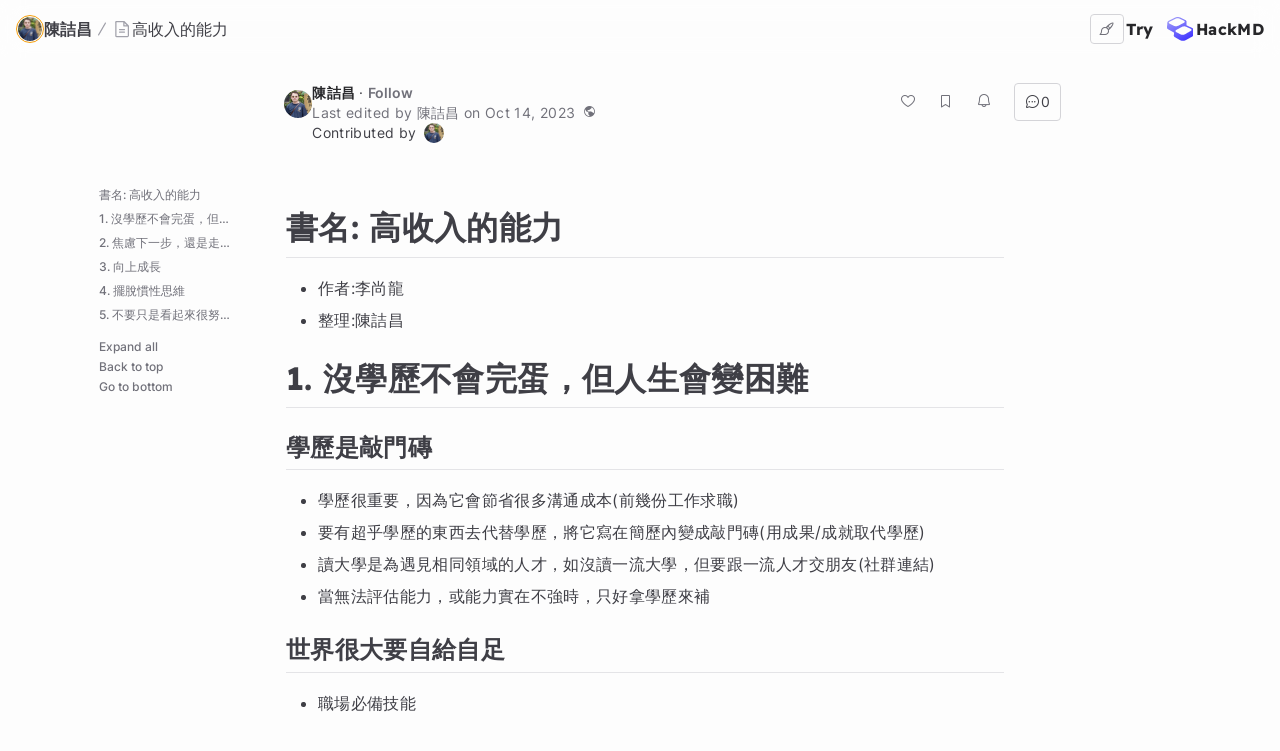

--- FILE ---
content_type: text/html; charset=utf-8
request_url: https://hackmd.io/@q0T/HkNnH6nTn?utm_source=preview-mode&utm_medium=rec
body_size: 20835
content:
<!DOCTYPE html>
<html lang="dev" data-themeable="true">

<head>
    <meta charset="utf-8">
    <meta http-equiv="X-UA-Compatible" content="IE=edge">
    <meta name="viewport" content="width=device-width, initial-scale=1.0, user-scalable=no">
    <meta name="apple-mobile-web-app-capable" content="yes">
    <meta name="apple-mobile-web-app-status-bar-style" content="black">
    <meta name="mobile-web-app-capable" content="yes">
    <meta name="csrf-token" content="GrWbb87w-0eBY6ap0F5JAQRyLZqOe-nEJW-E">
    
    
    <meta name="description" content="如果學歷敲不動門，就要學會升級迭代，讓自己有超乎學歷的敲門磚">
    
    <title>高收入的能力 - HackMD</title>
    <link rel="icon" type="image/png" href="https://hackmd.io/favicon.png">
	<link rel="apple-touch-icon" href="https://hackmd.io/apple-touch-icon.png">
	<!--  meta value for server side given sign in boolean -->
    <meta name="signin" content="false">

    
<script nonce="06218aa1-04bf-4285-a85d-82208d8d58e8">
  window.domain = 'hackmd.io'
  window.urlpath = ''
  window.debug = false || window.localStorage.getItem('HMD_DEBUG_FLAG') === 'true'
  window.version = '1.3.0'
  window.brand = 'HackMD'

  
  window.NOTE_ID = 'hRrx8fQ_QnG6EoPy05-BVQ'
  

  window.GOOGLE_DRIVE_API_KEY = 'AIzaSyAHmcP5gL_64ZafuAYOvJruFAIaYgHQaY4'
  window.GOOGLE_DRIVE_CLIENT_ID = '65857506266-76uhhee8se8dgs1i0q8fhtj1prg0ar27.apps.googleusercontent.com'
  window.DROPBOX_APP_KEY = 'rdoizrlnkuha23r'
  
  window.PLANTUML_SERVER = 'https://ptuml.hackmd.io'

  window.ASSET_URL = 'https://assets.hackmd.io'

  window.USER_CAN_CREATE_TEAM = true
  window.USER_CAN_DELETE_ACCOUNT = true
  window.USER_DELETE_ACCOUNT_VIA_EMAIL = true
  window.PAYMENT_ENABLED = true
  window.PAYMENT_PROMOTION_BANNER_ENABLED = false
  window.GITHUB_SYNC_ENABLED = true
  window.GITLAB_SYNC_ENABLED = false
  window.GITLAB_SYNC_BASE_URL = ''
  window.VCS_SYNC_MODE = 'github'
  window.VCS_PROVIDER_NAME = 'GitHub'
  window.FREE_TEAM_NUM = 20
  window.FREE_TEAM_MEMBER_NUM = 3
  window.FREE_PUBLIC_TEAM_NUM = 10
  window.NEO_OVERVIEW_UI = true
  window.NEO_PROFILE_UI = true

  
      window.FOLDER_ENABLE = true
  

  
  window.EE_SITE_ENABLE = false
  window.EE_SITE_NAME = 'false'
  window.EE_SITE_LINK = 'false'
  window.EESITE_INFO = false
  window.ENTERPRISE_DISCOVERY_ENABLE = false
  window.ENTERPRISE_DISCOVERY_TEAM = true
  window.ENTERPRISE_DISCOVERY_NOTE = true
  window.ENTERPRISE_DISCOVERY_VIEW_PERMISSION = 'guest'
  
  window.ALLOW_ANONYMOUS = true
  window.ALLOW_ANONYMOUS_EDIT = false
  window.ALLOW_DOWNLOAD_PDF = true
  window.PUBLIC_OVERVIEW = false
  window.INTERNAL_PUBLIC_OVERVIEW = false
  window.FULL_TEXT_SEARCH_ENABLE = false
  window.ALGOLIA_SEARCH_ENABLE = true
  window.MARKETING_EMAIL_ENABLE = true
  window.EMAIL_INVITATION_ENABLE = true
  window.OFFLINE_ACCESS = true
  
  
  
    window.WALLET_CONNECT_PROJECT_ID = '91d6fa182b725b5895a17a170a5878c1'
  
  window.API_MANAGEMENT_UI_ENABLE = true
  window.FEEDBACK_UI_ENABLE = true
  window.PUBLISH_ENABLE = true

  

  
  window.SHOW_HOT_NOTES = false
  

  
  window.HOT_NOTES_TIME_TYPE = 'week'
  

  
  window.SHOW_OVERVIEW = false
  

  
  window.MENTIONS = {}
  

  
  window.MENTION_ANCHORS = []
  

  
  window.COMMENT_ANCHORS = []
  

  
  window.IS_OWNER = false
  

  
  window.IS_TEAM_ADMIN = false
  

  
  window.IS_TEAM_MEMBER = false
  

  
  window.IS_INVITEE_ADMIN = false
  

  
  window.USER_PROFILE = '%7B%22name%22%3A%22Guest%20Morgan%22%7D'
  

  
  window.VERSION_TIME = '1697254025919'
  

  
  window.canEdit = false
  

  
  window.canWriteComment = true
  

  
  window.canHideComment = false
  

  window.TRASH_NOTE_DELETE_AFTER_FREE = 3
  window.TRASH_NOTE_DELETE_AFTER_PAID = 30

  
    window.ENABLED_PREVIEW_FEATURE = {}
  

  
    window.ACTIVE_PREVIEW_FEATURE = ["beta-slide-preview"]
  

  
    window.IS_OWNER_UPGRADED = true
  

  
    window.IMGUR_FALLBACK_CDN = 'https://imgur-backup.hackmd.io'
  

  
    window.CLOUD_META_UI = true
  
  
    window.CLOUD_META_API = true
  
  
    window.CLOUD_META_MIGRATION = false
  
  
    window.YAML_METADATA_ENABLED = false
  

  
    window.NOTE_CAPACITY_LIMIT = 50
  

  
    window.DOCUMENT_MAX_LENGTH = 100000
  

  
    window.SOCIAL_NETWORK_FEATURES_ENABLED = true
  

  
    window.PUBLISHMENT_MODERATION_ENABLED = true
  

  
    window.COMMENT_ENABLED = true
  

  
    window.COMMENT_PERMISSION = "everyone"
  

  window.SUGGEST_EDIT_ENABLED = true
  
    window.SUGGEST_EDIT_ENABLED = true
  

  
    window.SUGGEST_EDIT_PERMISSION = "signed_in_users"
  
  
    window.canWriteSuggestEdit = false
  

  window.CITATION_ENABLED = true

  window.NOTE_FROM_COMMENT_ENABLED = true

  
    window.NOTE_FEATURES = {"emoji-reply":"signed_in_users","citation":"disabled"}
  

  
    window.REALTIME_CLIENT_WITH_CREDENTIALS = false
  

  
    window.DEBUG_DISCONNECT_SOCKET_WHEN_OFFLINE = false
  

  

  
    window.PREFERRED_UI_THEME = "dark"
  

  

  
    window.CUSTOM_STYLE_ENABLED = "true"
  

  
    window.USE_NEW_LOGO = true
  

  
    window.ITERABLE_ENABLED = true
  
  
    window.ITERABLE_API_KEY = "c2c36a44c2614fb19aa3b46d660bbce2"
  

  
    window.TEXT_SELECTION_CHANGED = false
  

  
    window.CAN_VIEW_HISTORY_AT_REVISION = false
  

  
    window.GUIDED_COMMENT_ENABLED = true
  

  
    window.ENCODED_SESSION_ID = "FVhavqex5sKDc5+XDZ7uVxQgskHqbvbnEXSzDgjD/Ko="
  

  
    window.FOLDER_TRANSPORTATION = {"version":"v2","strategy":"canary-by-workspace-id","canaryThreshold":"F"}
  
</script>


    
<!-- Google Tag Manager -->
<script nonce="06218aa1-04bf-4285-a85d-82208d8d58e8">(function(w,d,s,l,i){w[l]=w[l]||[];w[l].push({'gtm.start':
new Date().getTime(),event:'gtm.js'});var f=d.getElementsByTagName(s)[0],
j=d.createElement(s),dl=l!='dataLayer'?'&l='+l:'';j.async=true;j.src=
'https://www.googletagmanager.com/gtm.js?id='+i+dl;f.parentNode.insertBefore(j,f);
})(window,document,'script','dataLayer','GTM-KLW9Z3');</script>
<!-- End Google Tag Manager -->


    






    <meta property="fb:app_id" content="1436904003272070">



    <meta name="robots" content="index, follow">



    <meta name="twitter:image:src" content="https://hackmd.io/images/media/HackMD-neo-og.jpg">
    <meta name="twitter:image:alt" content="高收入的能力 - HackMD">


<meta name="twitter:site" content="@hackmdio" />
<meta name="twitter:card" content="summary_large_image" />
<meta name="twitter:title" content="高收入的能力 - HackMD" />


    <meta name="twitter:description" content="如果學歷敲不動門，就要學會升級迭代，讓自己有超乎學歷的敲門磚" />



    <meta property="og:image" content="https://hackmd.io/images/media/HackMD-neo-og.jpg">
    <meta property="og:image:alt" content="高收入的能力 - HackMD">


<meta property="og:site_name" content="HackMD" />
<meta property="og:type" content="article" />
<meta property="og:title" content="高收入的能力 - HackMD" />


    <meta property="og:description" content="如果學歷敲不動門，就要學會升級迭代，讓自己有超乎學歷的敲門磚" />



    <link rel="canonical" href="https://hackmd.io/@q0T/HkNnH6nTn" />
    <meta property="og:url" content="https://hackmd.io/@q0T/HkNnH6nTn" />
    <meta property="twitter:url" content="https://hackmd.io/@q0T/HkNnH6nTn" />

    <link rel="alternate" type="text/markdown" href="https://hackmd.io/@q0T/HkNnH6nTn.md" title="Pure markdown version">
    <link rel="alternate" type="text/markdown" href="https://hackmd.io/@q0T/HkNnH6nTn.md?no-meta" title="Pure markdown version without metadata">


     <link href="https://assets.hackmd.io/build/font-vendor.ea8218d7d4f468b2c430.css" rel="stylesheet"><link href="https://assets.hackmd.io/build/common-vendor.fd34b1d1ad1390fa8864.css" rel="stylesheet"><link href="https://assets.hackmd.io/build/pretty-vendor.d39c3586ad724c4bdff1.css" rel="stylesheet"><link href="https://assets.hackmd.io/build/pretty.2b79142c2f16ef791d45.css" rel="stylesheet">
    <!-- HTML5 shim and Respond.js for IE8 support of HTML5 elements and media queries -->
<!-- WARNING: Respond.js doesn't work if you view the page via file:// -->
<!--[if lt IE 9]>
	<script src="https://cdnjs.cloudflare.com/ajax/libs/html5shiv/3.7.3/html5shiv.min.js" integrity="sha256-3Jy/GbSLrg0o9y5Z5n1uw0qxZECH7C6OQpVBgNFYa0g=" crossorigin="anonymous"></script>
	<script src="https://cdnjs.cloudflare.com/ajax/libs/respond.js/1.4.2/respond.min.js" integrity="sha256-g6iAfvZp+nDQ2TdTR/VVKJf3bGro4ub5fvWSWVRi2NE=" crossorigin="anonymous"></script>
	<script src="https://cdnjs.cloudflare.com/ajax/libs/es5-shim/4.5.9/es5-shim.min.js" integrity="sha256-8E4Is26QH0bD52WoQpcB+R/tcWQtpzlCojrybUd7Mxo=" crossorigin="anonymous"></script>
<![endif]-->

    


    <script nonce="06218aa1-04bf-4285-a85d-82208d8d58e8">
  window.__shouldIgnoreTracker = function() {
    const isDebug = window.debug === true
    const isLocal = /^localhost$|^127(\.[0-9]+){0,2}\.[0-9]+$|^\[::1?\]$|^local\.localhost$/.test(location.hostname) || location.protocol === 'file:'
    const isAutomation = Boolean(window._phantom || window.__nightmare || window.navigator.webdriver || window.Cypress)
    return isDebug || isLocal || isAutomation
  }
</script>

<!-- plausible -->
<script defer data-domain="hackmd.io" src="https://tracks.hackmd.io/js/script.js"></script>
<script nonce="06218aa1-04bf-4285-a85d-82208d8d58e8">
  window.plausible = window.plausible || function() { (window.plausible.q = window.plausible.q || []).push(arguments); }
  const keyboardWhiteList = ['a', 'span', 'button']

  function getTaggedEventAttributes (e) {
    const eventAttrs = { name: null, props: {} }
    if (!e || !e.classList) return eventAttrs
    const psEvent = /plausible-event-(.+)(=|--)(.+)/
    for (const className of [...e.classList]) {
      const [, key, , val] = className.match(psEvent) || []
      if (!key || !val) continue
      const value = val.replace(/\+/g, ' ')
      switch (key.toLowerCase()) {
        case 'name':
          eventAttrs.name = value
          break
        default:
          eventAttrs.props[key] = value
          break
      }
    }
    return eventAttrs
  }

  function shouldIgnore () {
    return window.__shouldIgnoreTracker() || window.localStorage.getItem('plausible_ignore') === 'true'
  }

  function handler (e) {
    if (!window.plausible) return
    if (!e.target || !('className' in e.target)) return
    const ele = e.target

    const eventAttrs = getTaggedEventAttributes(ele)
    if (!eventAttrs.name) return
    if (ele?.href) eventAttrs.props.url = ele.href

    if (shouldIgnore()) {
      if (window.debug) logDebugEventMsg(eventAttrs)
      return
    }
    window.plausible(eventAttrs.name, { props: eventAttrs.props })
  }

  function logDebugEventMsg (eventAttrs) {
    console.warn(
      `Ignoring Event: "${eventAttrs.name}"`,
      eventAttrs,
    )
  }

  function keydownHandler (e) {
    if (e.key !== 'Enter') return
    if (e.target.nodeName.toLowerCase() === 'input') {
      switch (e.target.type.toLowerCase()) {
        case 'submit':
        case 'button':
        case 'reset':
        case 'checkbox':
        case 'radio':
        case 'file':
        case 'image':
        case 'color':
          break
        default:
          return
      }
    } else if (!keyboardWhiteList.includes(e.target.nodeName.toLowerCase())) {
      return
    }
    handler(e)
  }

  document.addEventListener('mousedown', handler)
  document.addEventListener('keydown', keydownHandler)
</script>

    
<script nonce="06218aa1-04bf-4285-a85d-82208d8d58e8">
  window.publishProps = JSON.parse(`{"isOwnerAnonymous":false,"isOwnedByTeam":false,"ownerInfo":{"name":"%E9%99%B3%E8%A9%B0%E6%98%8C","path":"q0T","avatarUrl":"https%3A%2F%2Fuploads-public.hackmd.io%2Fupload_8f3ebe143418c6253a40543d8912ce4f.jpg","description":"%E5%8F%B0%E6%96%B0%E6%96%B0%E5%85%89%E9%87%91%E6%8E%A7%2F%E9%8A%80%E8%A1%8C%E8%B3%87%E5%AE%89%E9%95%B7%0D%0A%E6%9B%BE%E4%BB%BB%E5%88%91%E4%BA%8B%E5%B1%80%E8%B3%87%E8%A8%8A%E7%A7%91%E7%A7%91%E9%95%B7%E3%80%81%E5%81%B5%E4%B9%9D%E5%A4%A7%E9%9A%8A%E9%9A%8A%E9%95%B7%E3%80%81%E6%95%B8%E4%BD%8D%E8%AD%89%E6%93%9A%E8%82%A1%E8%82%A1%E9%95%B7%E7%AD%89%E8%81%B7%E4%BD%8D%EF%BC%8C%E5%85%B7%E6%9C%89%E7%B6%B2%E8%B7%AF%E7%8A%AF%E7%BD%AA%E5%81%B5%E6%9F%A5%E3%80%81%E8%B3%87%E5%AE%89%E4%BA%8B%E4%BB%B6%E8%AA%BF%E6%9F%A5%E3%80%81%E6%95%B8%E4%BD%8D%E9%91%91%E8%AD%98%E7%AD%8920%E9%A4%98%E5%B9%B4%E5%B7%A5%E4%BD%9C%E7%B6%93%E9%A9%97%E3%80%82%0D%0A%E5%9C%8B%E7%AB%8B%E8%87%BA%E7%81%A3%E7%A7%91%E6%8A%80%E5%A4%A7%E5%AD%B8%E8%B3%87%E8%A8%8A%E5%B7%A5%E7%A8%8B%E7%A2%A9%E5%A3%AB%EF%BC%8C%E8%B3%87%E8%A8%8A%E7%AE%A1%E7%90%86%E5%8D%9A%E5%A3%AB%E7%8F%AD%E9%80%B2%E4%BF%AE%E4%B8%AD%EF%BC%9B%E9%80%9A%E9%81%8ECISSP%E3%80%81CCSP%E3%80%81CISM%E3%80%81CISA%E3%80%81CEH%E3%80%81CHFI%E3%80%81ECSA%E3%80%81ISO%2027001%E3%80%81PMP%E7%AD%89%E8%AD%89%E7%85%A7%E3%80%82"},"isPublished":true,"createTime":1693402539955,"updateTime":1697254025919,"vcsSyncMode":"github","vcsProviderName":"GitHub","canEdit":false,"hardBreaks":true,"onlyOwnerCanEdit":true,"isCommentEnabled":true,"likedCount":0,"isNotificationEnabled":true,"notificationType":"never","hasEmail":false,"canWriteComment":true,"viewCount":250,"markdown":"%23%20%E6%9B%B8%E5%90%8D%3A%20%E9%AB%98%E6%94%B6%E5%85%A5%E7%9A%84%E8%83%BD%E5%8A%9B%0A*%20%E4%BD%9C%E8%80%85%3A%E6%9D%8E%E5%B0%9A%E9%BE%8D%20%0A*%20%E6%95%B4%E7%90%86%3A%E9%99%B3%E8%A9%B0%E6%98%8C%0A%23%201.%20%E6%B2%92%E5%AD%B8%E6%AD%B7%E4%B8%8D%E6%9C%83%E5%AE%8C%E8%9B%8B%EF%BC%8C%E4%BD%86%E4%BA%BA%E7%94%9F%E6%9C%83%E8%AE%8A%E5%9B%B0%E9%9B%A3%0A%23%23%20%E5%AD%B8%E6%AD%B7%E6%98%AF%E6%95%B2%E9%96%80%E7%A3%9A%0A*%20%E5%AD%B8%E6%AD%B7%E5%BE%88%E9%87%8D%E8%A6%81%EF%BC%8C%E5%9B%A0%E7%82%BA%E5%AE%83%E6%9C%83%E7%AF%80%E7%9C%81%E5%BE%88%E5%A4%9A%E6%BA%9D%E9%80%9A%E6%88%90%E6%9C%AC(%E5%89%8D%E5%B9%BE%E4%BB%BD%E5%B7%A5%E4%BD%9C%E6%B1%82%E8%81%B7)%0A*%20%E8%A6%81%E6%9C%89%E8%B6%85%E4%B9%8E%E5%AD%B8%E6%AD%B7%E7%9A%84%E6%9D%B1%E8%A5%BF%E5%8E%BB%E4%BB%A3%E6%9B%BF%E5%AD%B8%E6%AD%B7%EF%BC%8C%E5%B0%87%E5%AE%83%E5%AF%AB%E5%9C%A8%E7%B0%A1%E6%AD%B7%E5%85%A7%E8%AE%8A%E6%88%90%E6%95%B2%E9%96%80%E7%A3%9A(%E7%94%A8%E6%88%90%E6%9E%9C%2F%E6%88%90%E5%B0%B1%E5%8F%96%E4%BB%A3%E5%AD%B8%E6%AD%B7)%0A*%20%E8%AE%80%E5%A4%A7%E5%AD%B8%E6%98%AF%E7%82%BA%E9%81%87%E8%A6%8B%E7%9B%B8%E5%90%8C%E9%A0%98%E5%9F%9F%E7%9A%84%E4%BA%BA%E6%89%8D%EF%BC%8C%E5%A6%82%E6%B2%92%E8%AE%80%E4%B8%80%E6%B5%81%E5%A4%A7%E5%AD%B8%EF%BC%8C%E4%BD%86%E8%A6%81%E8%B7%9F%E4%B8%80%E6%B5%81%E4%BA%BA%E6%89%8D%E4%BA%A4%E6%9C%8B%E5%8F%8B(%E7%A4%BE%E7%BE%A4%E9%80%A3%E7%B5%90)%0A*%20%E7%95%B6%E7%84%A1%E6%B3%95%E8%A9%95%E4%BC%B0%E8%83%BD%E5%8A%9B%EF%BC%8C%E6%88%96%E8%83%BD%E5%8A%9B%E5%AF%A6%E5%9C%A8%E4%B8%8D%E5%BC%B7%E6%99%82%EF%BC%8C%E5%8F%AA%E5%A5%BD%E6%8B%BF%E5%AD%B8%E6%AD%B7%E4%BE%86%E8%A3%9C%0A%23%23%20%E4%B8%96%E7%95%8C%E5%BE%88%E5%A4%A7%E8%A6%81%E8%87%AA%E7%B5%A6%E8%87%AA%E8%B6%B3%0A*%20%E8%81%B7%E5%A0%B4%E5%BF%85%E5%82%99%E6%8A%80%E8%83%BD%0A%20%20%20%20*%20%E6%BC%94%E8%AC%9B%E8%88%87%E5%AF%AB%E4%BD%9C%E8%83%BD%E5%8A%9B%0A%20%20%20%20*%20%E8%8B%B1%E6%96%87%E5%8F%A3%E8%AA%9E%E8%83%BD%E5%8A%9B%0A%20%20%20%20*%20%E9%AB%94%E5%8A%9B%E9%AB%94%E8%83%BD%0A%20%20%20%20*%20%E9%A0%98%E5%B0%8E%E8%88%87%E4%BA%A4%E6%B5%81%E8%83%BD%E5%8A%9B%0A%20%20%20%20%20%20%20%20*%20%E6%83%B3%E7%9C%9F%E6%AD%A3%E4%BA%A4%E5%88%B0%E5%A5%BD%E6%9C%8B%E5%8F%8B%EF%BC%8C%E5%B0%B1%E5%92%8C%E4%BB%96%E5%85%B1%E5%90%8C%E5%81%9A%E4%B8%80%E4%BB%B6%E4%BA%8B%0A%20%20%20%20*%20%E6%8A%97%E5%A3%93%E8%88%87%E6%8A%97%E6%8C%AB%E6%8A%98%E8%83%BD%E5%8A%9B%0A*%20%E6%89%93%E6%95%97%E7%84%A6%E6%85%AE%E7%84%A1%E5%8A%A9%E8%88%87%E7%B5%95%E6%9C%9B%E6%9C%80%E4%BD%B3%E6%96%B9%E5%BC%8F%0A%20%20%20%20*%20%E8%A1%8C%E5%8B%95%0A%23%23%20%E9%81%B8%E9%8C%AF%E7%B3%BB%3F%0A*%20%E7%B3%BE%E7%B5%90%E6%B2%92%E9%81%B8%E4%B8%8A%E7%86%B1%E9%96%80%E7%A7%91%E7%B3%BB%EF%BC%8C%E4%B8%8D%E5%A6%82%E5%B0%87%E8%87%AA%E5%B7%B1%E8%AE%8A%E6%88%90%E7%86%B1%E9%96%80%E7%9A%84%E4%BA%BA%0A*%20%E8%81%B7%E6%A5%AD%E8%88%87%E8%88%88%E8%B6%A3%E6%98%AF%E9%9C%80%E8%A6%81%E7%99%BC%E7%8F%BE%E8%88%87%E5%9F%B9%E9%A4%8A%0A*%20%E6%88%90%E5%8A%9F%E6%98%AF%E8%B5%B0%E5%87%BA%E4%BE%86%EF%BC%8C%E4%B8%8D%E6%98%AF%E8%A6%8F%E5%8A%83%E5%87%BA%E4%BE%86%0A%20%20%20%20*%20%E7%AB%8B%E5%AE%9A%E7%9B%AE%E6%A8%99%E6%94%BE%E6%89%8B%E5%8E%BB%E5%81%9A%0A*%20%E4%BA%BA%E7%94%9F%E4%B8%8B%E5%8D%8A%E5%A0%B4%E6%8B%9A%E7%9A%84%E6%98%AF%E4%B8%80%E6%8A%80%E4%B9%8B%E9%95%B7%0A*%20%E4%BD%A0%E6%B0%B8%E9%81%A0%E8%B3%BA%E4%B8%8D%E5%88%B0%E8%B6%85%E5%87%BA%E8%AA%8D%E7%9F%A5%E4%BB%A5%E5%A4%96%E7%9A%84%E9%8C%A2%EF%BC%8C%E6%89%80%E4%BB%A5%E8%A6%81%E4%B8%8D%E5%81%9C%E5%AD%B8%E7%BF%92%0A%23%23%20%E6%B2%92%E7%B6%93%E9%A9%97%E3%80%81%E6%B2%92%E8%83%8C%E6%99%AF%EF%BC%8C%E5%A6%82%E4%BD%95%E8%AD%89%E6%98%8E%E8%87%AA%E5%B7%B1%E4%B8%8D%E4%B8%80%E6%A8%A3%3F%0A*%20%E8%AD%89%E6%9B%B8%E8%88%87%E7%8D%8E%E7%8B%80%E5%8F%AF%E4%BB%A5%E8%83%8C%E6%9B%B8%EF%BC%8C%E8%AD%89%E6%98%8E%E8%87%AA%E5%B7%B1%E7%9A%84%E5%84%AA%E7%A7%80%E8%88%87%E5%83%B9%E5%80%BC%0A*%20%E8%A8%AD%E5%AE%9A%E5%8F%AF%E8%A6%8B%E7%9B%AE%E6%A8%99%EF%BC%8C%E4%B8%80%E9%BB%9E%E4%B8%80%E9%BB%9E%E5%8E%BB%E5%AF%A6%E7%8F%BE%0A%23%23%20%E7%A4%BE%E5%9C%98%0A*%20%E9%81%B8%E6%93%87%E5%96%9C%E6%AD%A1%E7%9A%84%E7%A4%BE%E5%9C%98%E3%80%81%E4%B8%8D%E8%A6%81%E8%B6%85%E9%81%8E%E4%B8%89%E5%80%8B%E3%80%81%E9%81%B8%E6%93%87%E6%9C%89%E5%90%AB%E9%87%91%E9%87%8F%E7%9A%84%E7%A4%BE%E5%9C%98%0A*%20%E5%8A%A0%E5%85%A5%E7%A4%BE%E5%9C%98%E7%9A%84%E6%84%8F%E7%BE%A9%E6%98%AF%E6%8F%90%E5%8D%87%E8%83%BD%E5%8A%9B%E7%9A%84%E5%B9%B3%E5%8F%B0%EF%BC%8C%E8%80%8C%E9%9D%9E%E8%BF%BD%E9%80%90%E6%AC%8A%E5%8A%9B%E7%9A%84%E5%90%8D%E5%88%A9%E5%A0%B4%0A*%20%E5%8A%A0%E5%85%A5%E7%A4%BE%E5%9C%98%E6%98%AF%E6%89%93%E9%80%9A%E6%A0%A1%E5%85%A7%E8%88%87%E6%A0%A1%E5%A4%96%E8%B3%87%E6%BA%90%E7%9A%84%E6%96%B9%E5%BC%8F%0A%23%23%20%E8%80%83%E7%A0%94%E6%88%96%E5%B7%A5%E4%BD%9C%3F%0A*%20%E8%80%83%E7%A0%94%E7%A9%B6%E6%89%80%E4%B8%8D%E6%98%AF%E9%80%83%E9%81%BF%E5%B7%A5%E4%BD%9C%E6%88%96%E8%B5%B0%E5%85%A5%E7%A4%BE%E6%9C%83%E7%9A%84%E7%90%86%E7%94%B1%EF%BC%8C%E8%80%8C%E6%98%AF%E8%B7%A8%E7%95%8C%E3%80%81%E6%8F%90%E5%8D%87%E6%88%96%E8%BD%89%E5%9E%8B%E7%9A%84%E8%B5%B7%E9%BB%9E%0A*%20%E4%BA%8C%E5%8D%81%E5%A4%9A%E6%AD%B2%E6%9C%80%E9%87%8D%E8%A6%81%E6%98%AF%E5%A0%85%E6%8C%81%E3%80%81%E4%B8%89%E5%8D%81%E5%A4%9A%E6%AD%B2%E6%9C%80%E9%87%8D%E8%A6%81%E6%98%AF%E6%99%BA%E6%85%A7%E3%80%81%E5%9B%9B%E5%8D%81%E5%A4%9A%E6%AD%B2%E6%9C%80%E9%87%8D%E8%A6%81%E6%98%AF%E9%81%B8%E6%93%87%0A%23%23%20%E5%87%BA%E5%9C%8B%0A*%20%E4%BA%BA%E8%88%87%E4%BA%BA%E4%B9%8B%E9%96%93%E7%9A%84%E4%B8%8D%E5%90%8C%EF%BC%8C%E6%98%AF%E4%BD%A0%E9%80%99%E8%BC%A9%E5%AD%90%E7%B6%93%E6%AD%B7%E7%9A%84%E4%BA%8B%E6%83%85%EF%BC%8C%E4%BB%96%E6%9C%83%E8%AE%8A%E6%88%90%E4%BD%A0%E7%9A%84%E6%A0%BC%E5%B1%80%E3%80%81%E4%BD%A0%E7%9A%84%E4%BF%AE%E9%A4%8A%E8%88%87%E4%BD%A0%E7%9A%84%E7%9C%BC%E7%95%8C%0A*%20%E4%B8%96%E7%95%8C%E6%B0%B8%E9%81%A0%E6%9C%89%E5%85%A9%E5%A5%97%E8%A6%8F%E5%89%87%3A%E4%B8%80%E5%A5%97%E5%9C%A8%E5%98%B4%E4%B8%8A%EF%BC%8C%E4%B8%80%E5%A5%97%E5%9C%A8%E8%A1%8C%E5%8B%95%E4%B8%AD%0A*%20%E5%87%BA%E5%9C%8B%E7%9A%84%E6%84%8F%E7%BE%A9%E5%9C%A8%E7%9C%8B%E5%88%B0%E6%9B%B4%E5%A4%A7%E7%9A%84%E4%B8%96%E7%95%8C%EF%BC%8C%E6%B4%BB%E5%87%BA%E5%8F%A6%E4%B8%80%E7%A8%AE%E5%8F%AF%E8%83%BD%0A%23%23%20%E5%85%AC%E8%81%B7%E5%A5%BD%E5%97%8E%3F%0A*%20%E6%83%B3%E7%99%BC%E8%B2%A1%E5%88%A5%E7%95%B6%E5%85%AC%E5%8B%99%E5%93%A1%0A*%20%E4%B8%80%E6%97%A6%E6%B1%BA%E5%AE%9A%E5%B0%B1%E5%88%A5%E5%BE%8C%E6%82%94%EF%BC%8C%E5%92%AC%E7%B7%8A%E7%89%99%E9%97%9C%E6%92%90%E9%81%8E%EF%BC%8C%E9%80%9A%E9%81%8E%E8%80%83%E8%A9%A6%EF%BC%8C%E7%B9%BC%E7%BA%8C%E5%92%AC%E7%B7%8A%E7%89%99%E9%97%9C%EF%BC%8C%E8%80%90%E4%BD%8F%E5%AF%82%E5%AF%9E%0A*%20%E7%84%A1%E8%AB%96%E5%9C%A8%E5%93%AA%E9%83%BD%E8%A6%81%E8%A8%98%E5%BE%97%E5%8A%AA%E5%8A%9B%E5%AD%B8%E7%BF%92%EF%BC%8C%E6%A8%A1%E5%87%BA%E8%87%AA%E5%B7%B1%E7%9A%84%E7%A8%80%E7%BC%BA%E6%8A%80%E8%83%BD%EF%BC%8C%E4%BF%9D%E6%8C%81%E9%9B%A2%E9%96%8B%E5%BE%8C%E4%B9%9F%E5%8F%AF%E8%83%BD%E6%B4%BB%E5%BE%97%E5%BE%88%E5%A5%BD%E7%9A%84%E8%83%BD%E5%8A%9B%0A%23%23%20%E9%81%A9%E6%87%89%E8%81%B7%E5%A0%B4%E7%9A%84%E5%85%AD%E5%A4%A7%E8%BB%9F%E6%8A%80%E8%83%BD%0A*%20%E6%9C%AA%E4%BE%86%E8%81%B7%E5%A0%B4%E7%9A%84%E5%85%AD%E5%A4%A7%E8%BB%9F%E6%8A%80%E8%83%BD%0A%20%20%20%20*%20%E8%A8%AD%E8%A8%88%E6%84%9F%0A%20%20%20%20*%20%E5%90%8C%E7%90%86%E5%BF%83%0A%20%20%20%20*%20%E8%AC%9B%E6%95%85%E4%BA%8B%E7%9A%84%E8%83%BD%E5%8A%9B%0A%20%20%20%20*%20%E6%95%B4%E5%90%88%E8%B3%87%E6%BA%90%E7%9A%84%E8%83%BD%E5%8A%9B%0A%20%20%20%20*%20%E5%A8%9B%E6%A8%82%E6%84%9F%0A%20%20%20%20*%20%E6%84%8F%E7%BE%A9%E6%84%9F%0A*%20%E4%B8%80%E4%BB%BD%E5%B7%A5%E4%BD%9C%E8%8B%A5%E5%A4%B1%E5%8E%BB%E6%84%8F%E7%BE%A9%EF%BC%8C%E8%B3%BA%E5%A4%9A%E5%B0%91%E9%8C%A2%E9%83%BD%E5%BE%88%E9%9B%A3%E5%8F%97%0A%23%202.%20%E7%84%A6%E6%85%AE%E4%B8%8B%E4%B8%80%E6%AD%A5%EF%BC%8C%E9%82%84%E6%98%AF%E8%B5%B0%E5%A5%BD%E9%80%99%E4%B8%80%E6%AD%A5%3F%0A%23%23%20%E5%A4%A7%E5%AD%B8%E5%9F%B9%E9%A4%8A%E7%9A%84%E8%83%BD%E5%8A%9B%0A*%20%E6%80%9D%E7%B6%AD%E6%A8%A1%E5%BC%8F%0A%20%20%20%20*%20%E7%8D%A8%E7%AB%8B%E6%80%9D%E8%80%83%0A%20%20%20%20*%20%E5%AD%B8%E6%9C%83%E6%8F%90%E5%95%8F%0A%20%20%20%20*%20%E5%8F%8D%E6%80%9D%E8%83%BD%E5%8A%9B%0A*%20%E5%81%9A%E7%9A%84%E6%AF%8F%E4%BB%B6%E4%BA%8B%E9%83%BD%E6%B2%92%E6%88%90%E6%9E%9C%EF%BC%8C%E4%B8%8D%E6%98%AF%E7%9B%AE%E6%A8%99%E5%A4%AA%E5%A4%A7%E5%B0%B1%E6%98%AF%E6%96%B9%E6%B3%95%E6%9C%89%E5%95%8F%E9%A1%8C%0A*%20%E5%9C%A8%E5%AD%B8%E7%BF%92%E9%9D%A2%E5%89%8D%E6%AF%8F%E5%80%8B%E4%BA%BA%E9%83%BD%E6%87%89%E8%A9%B2%E6%98%AF%E8%AC%99%E8%99%9B%E7%9A%84%EF%BC%8C%E8%87%AA%E5%B0%8A%E5%BF%83%E5%A4%AA%E5%BC%B7%E4%B8%8D%E6%98%AF%E5%A5%BD%E4%BA%8B%0A*%20%E6%88%90%E5%8A%9F%E5%8E%9F%E5%9B%A0%E6%9C%89%E5%BE%88%E5%A4%9A%EF%BC%8C%E5%A4%B1%E6%95%97%E5%8E%9F%E5%9B%A0%E5%B0%B1%E9%82%A3%E5%B9%BE%E5%80%8B%EF%BC%8C%E6%89%BE%E5%88%B0%E4%BB%96%E6%8F%90%E5%89%8D%E5%8F%8D%E6%80%9D(%E9%80%86%E5%90%91%E6%80%9D%E7%B6%AD)%0A%23%23%20%E7%9F%A5%E8%AD%98%E6%B1%BA%E5%AE%9A%E8%B3%BA%E9%8C%A2%E7%9A%84%E8%B5%B7%E9%BB%9E%0A*%20%E7%95%A2%E6%A5%AD%E5%BE%8C%E5%AD%B8%E5%88%B0%E7%9A%84%E7%9F%A5%E8%AD%98%E6%B1%BA%E5%AE%9A%E4%BD%A0%E8%B3%BA%E9%8C%A2%E7%9A%84%E8%B5%B7%E9%BB%9E%E3%80%81%E6%B1%BA%E5%AE%9A%E4%BD%A0%E9%80%B2%E6%AD%A5%E7%9A%84%E9%80%9F%E5%BA%A6%E3%80%81%E6%B1%BA%E5%AE%9A%E4%BD%A0%E6%80%8E%E9%BA%BC%E7%9C%8B%E9%80%99%E4%B8%96%E7%95%8C%0A*%20%E4%BB%A5%E8%B3%BA%E9%8C%A2%E7%82%BA%E7%9B%AE%E7%9A%84%E7%9A%84%E5%85%BC%E8%81%B7%E6%98%AF%E6%9C%80%E6%84%9A%E8%A0%A2%E7%9A%84%E6%8A%95%E8%B3%87%0A*%20%E8%B2%A7%E7%AA%AE%E4%B8%8D%E6%98%AF%E9%9D%A0%E4%BD%A0%E5%81%9A%E9%BB%9E%E8%8B%A6%E5%8A%9B%E5%B0%B1%E8%83%BD%E6%94%B9%E8%AE%8A%EF%BC%8C%E4%BD%A0%E9%9C%80%E8%A6%81%E9%95%B7%E6%9C%9F%E5%AD%B8%E7%BF%92%E3%80%81%E5%A4%A7%E9%87%8F%E9%96%B1%E8%AE%80%E3%80%81%E9%95%B7%E4%B9%85%E6%80%9D%E8%80%83%EF%BC%8C%E6%94%B9%E8%AE%8A%E5%91%BD%E9%81%8B%0A*%20%E8%AE%93%E8%87%AA%E5%B7%B1%E8%AE%8A%E5%BE%97%E5%80%BC%E9%8C%A2%EF%BC%8C%E8%80%8C%E4%B8%8D%E6%98%AF%E5%9C%A8%E6%9C%80%E8%A9%B2%E5%AD%B8%E7%BF%92%E7%9A%84%E5%B9%B4%E7%B4%80%E8%A3%A1%EF%BC%8C%E9%81%B8%E6%93%87%E8%B3%BA%E9%8C%A2%E3%80%82%0A%23%23%20%E8%AA%9E%E6%96%87%0A*%20%E9%96%B1%E8%AE%80%E6%B1%BA%E5%AE%9A%E4%BD%A0%E7%9A%84%E6%B7%B1%E5%BA%A6%E8%88%87%E5%BB%A3%E5%BA%A6%E3%80%81%E5%AF%AB%E4%BD%9C%E6%B1%BA%E5%AE%9A%E4%BD%A0%E7%9A%84%E7%90%86%E8%A7%A3%E7%9F%A5%E8%AD%98%E5%92%8C%E8%A1%A8%E9%81%94%E7%9A%84%E6%B7%B1%E5%BA%A6%EF%BC%8C%E8%80%8C%E6%BC%94%E8%AC%9B%E6%B1%BA%E5%AE%9A%E4%BD%A0%E7%9A%84%E5%BD%B1%E9%9F%BF%E5%8A%9B%0A*%20%E5%AF%AB%E6%96%87%E7%AB%A0%E7%9A%84%E6%96%B9%E5%BC%8F%E5%B0%B1%E6%98%AF%E7%98%8B%E7%8B%82%E8%BC%B8%E5%87%BA%0A*%20%E6%BC%94%E8%AC%9B%E4%B9%9D%E6%A2%9D%E8%A6%8F%E5%89%87%0A%20%20%20%20*%20%E6%B5%81%E5%88%A9%0A%20%20%20%20*%20%E5%85%A7%E5%AE%B9%E7%B4%94%E7%86%9F%0A%20%20%20%20*%20%E8%AA%9E%E8%A8%80%3A%E5%B9%BD%E9%BB%98%E6%88%96%E5%8B%B5%E5%BF%97%0A%20%20%20%20*%20%E7%9C%BC%E7%A5%9E%E4%BA%A4%E6%B5%81%0A%20%20%20%20*%20%E6%89%8B%E5%8B%A2%0A%20%20%20%20*%20%E8%A1%A8%E6%83%85%0A%20%20%20%20*%20%E7%A9%BF%E8%91%97%0A%20%20%20%20*%20%E8%BC%94%E5%8A%A9%0A%20%20%20%20*%20%E7%86%9F%E8%83%BD%E7%94%9F%E5%B7%A7%0A%23%23%20%E5%8E%9F%E8%91%97%E5%91%8A%E8%A8%B4%E4%BD%A0%E5%BE%97%E6%9B%B4%E7%9B%B4%E6%8E%A5%0A*%20%E5%A6%82%E6%9E%9C%E4%BD%A0%E6%83%B3%E6%88%90%E7%82%BA%E4%B8%8D%E4%B8%80%E6%A8%A3%E7%9A%84%E5%B0%88%E5%AE%B6%EF%BC%8C%E9%82%A3%E9%BA%BC%E5%B0%8B%E6%B1%82%E7%AC%AC%E4%B8%80%E6%89%8B%E7%9F%A5%E8%AD%98%EF%BC%8C%E6%98%AF%E6%AF%8F%E5%80%8B%E4%BA%BA%E9%83%BD%E8%A9%B2%E8%BF%BD%E6%B1%82%E7%9A%84%E6%96%B9%E5%BC%8F%E8%88%87%E6%85%8B%E5%BA%A6%0A*%20%E6%9B%B8%EF%BC%8C%E6%98%AF%E8%BF%BD%E6%B1%82%E7%AC%AC%E4%B8%80%E6%89%8B%E7%9F%A5%E8%AD%98%E6%9C%80%E6%96%B9%E4%BE%BF%E7%9A%84%E9%80%94%E5%BE%91%0A%23%23%20%E8%B3%87%E8%A8%8A%E4%B8%8D%E5%80%BC%E9%8C%A2%EF%BC%8C%E4%BD%86%E7%9F%A5%E8%AD%98%E6%98%AF%E6%9C%89%E5%83%B9%E7%9A%84%0A*%20%E7%9F%A5%E8%AD%98%E8%AE%8A%E7%8F%BE%E7%9A%84%E9%A6%96%E8%A6%81%E6%A2%9D%E4%BB%B6%E5%B0%B1%E6%98%AF%E5%85%A7%E5%AE%B9%E5%A5%BD%0A*%20%E5%A5%BD%E7%9A%84%E5%85%A7%E5%AE%B9%E6%A2%9D%E4%BB%B6%0A%20%20%20%20*%20%E7%A8%80%E7%BC%BA%E7%9A%84%E5%84%AA%E8%B3%AA%E5%85%A7%E5%AE%B9%0A%20%20%20%20*%20%E7%AF%80%E7%9C%81%E7%94%A8%E6%88%B6%E7%9A%84%E6%99%82%E9%96%93%0A*%20%E4%B8%8D%E8%A6%81%E5%9B%A0%E7%82%BA%E7%84%A6%E6%85%AE%E8%80%8C%E4%BB%98%E8%B2%BB%EF%BC%8C%E8%A6%81%E5%9B%A0%E7%82%BA%E9%9C%80%E8%A6%81%E8%80%8C%E4%BB%98%E8%B2%BB%0A%23%23%20%E4%B8%8D%E8%A6%81%E6%8A%8A%E6%88%91%E8%A6%81%E5%AD%B8%E5%A5%BD%E8%8B%B1%E8%AA%9E%E7%95%B6%E6%88%90%E7%9B%AE%E6%A8%99%0A*%20%E6%B2%92%E6%9C%89%E7%B4%B0%E5%8C%96%E7%9A%84%E7%9B%AE%E6%A8%99%EF%BC%8C%E9%82%A3%E5%85%85%E5%85%B6%E9%87%8F%E5%B0%B1%E6%98%AF%E5%8F%A3%E8%99%9F%0A%20%20%20%20*%20%E6%89%98%E7%A6%8F%E3%80%81%E6%89%98%E7%9B%8A%0A%20%20%20%20*%20%E8%80%83%E8%A9%A6%E6%9C%89%E9%99%90%E3%80%81%E5%AD%B8%E7%BF%92%E7%84%A1%E6%AD%A2%E5%A2%83%0A*%20%E5%A0%85%E6%8C%81%E4%B8%80%E5%80%8B%E5%A5%BD%E7%BF%92%E6%85%A3%E4%B8%8D%E5%AE%B9%E6%98%93%EF%BC%8C%E8%80%8C%E6%94%BE%E6%A3%84%E5%A4%AA%E7%B0%A1%E5%96%AE%0A*%20%E5%AD%B8%E8%8B%B1%E8%AA%9E%E7%9A%84%E6%AD%A3%E7%A2%BA%E6%96%B9%E6%B3%95%EF%BC%8C%E9%96%8B%E5%8F%A3%E3%80%81%E8%B7%9F%E8%AE%80%E8%88%87%E6%8C%81%E4%B9%8B%E4%BB%A5%E6%81%86%0A%23%23%20%E8%A6%81%E8%AE%80%E6%9B%B8%EF%BC%8C%E6%9B%B4%E8%A6%81%E8%AE%80%E9%96%92%E6%9B%B8%0A*%20%E8%AE%80%E6%9B%B8%E8%AE%93%E4%BA%BA%E5%AF%8C%E8%A3%95%EF%BC%8C%E4%BD%86%E4%B8%8D%E4%B8%80%E5%AE%9A%E8%AE%8A%E5%BE%97%E6%9C%89%E9%8C%A2%EF%BC%8C%E6%83%B3%E8%A6%81%E6%9C%89%E9%8C%A2%E5%B0%B1%E5%8E%BB%E5%81%9A%E7%94%9F%E6%84%8F%EF%BC%8C%E5%8E%BB%E6%8A%8A%E6%8A%80%E8%83%BD%E8%AE%8A%E7%8F%BE%0A*%20%E8%AE%80%E6%9B%B8%E8%AE%93%E4%BA%BA%E7%9F%A5%E9%81%93%EF%BC%8C%E9%80%99%E4%B8%96%E7%95%8C%E9%99%A4%E4%BA%86%E6%9C%89%E9%8C%A2%E7%9A%84%E7%94%9F%E6%B4%BB%E5%A7%BF%E6%85%8B%EF%BC%8C%E9%82%84%E6%9C%89%E6%9B%B4%E5%A4%9A%E4%B8%8D%E4%B8%80%E6%A8%A3%E7%9A%84%E9%81%B8%E6%93%87%0A*%20%E7%94%9F%E6%B4%BB%E4%B8%AD%E4%B8%8D%E5%83%85%E8%A6%81%E6%9C%89%E7%94%A8%E3%80%81%E6%9C%89%E8%B6%A3%E3%80%81%E6%9C%89%E5%93%81%EF%BC%8C%E9%82%84%E8%A6%81%E6%9C%89%E5%A4%A2%0A*%20%E6%9B%B8%E5%96%AE%E5%8F%AF%E4%BB%A5%E7%95%B6%E5%8F%83%E8%80%83%EF%BC%8C%E4%BD%86%E4%B8%8D%E8%A6%81%E7%95%B6%E8%81%96%E7%B6%93%EF%BC%8C%E5%BB%A3%E6%B3%9B%E9%96%B1%E8%AE%80%E6%89%BE%E5%88%B0%E5%B1%AC%E6%96%BC%E8%87%AA%E5%B7%B1%E7%9A%84%E6%9B%B8%E5%96%AE%0A%20%20%20%20*%20%E8%AE%80%E5%BF%83%E7%90%86%E5%AD%B8%EF%BC%8C%E9%82%A3%E6%98%AF%E4%BA%BA%E5%92%8C%E4%BA%BA%E7%9A%84%E9%97%9C%E8%81%AF%0A%20%20%20%20*%20%E8%AE%80%E6%B3%95%E5%BE%8B%EF%BC%8C%E9%82%A3%E6%98%AF%E4%BA%BA%E8%88%87%E5%88%B6%E5%BA%A6%E7%9A%84%E9%97%9C%E8%81%AF%0A%20%20%20%20*%20%E8%AE%80%E7%B6%93%E6%BF%9F%E5%AD%B8%EF%BC%8C%E9%82%A3%E6%98%AF%E4%BA%BA%E8%88%87%E8%B2%A1%E5%8B%99%E7%9A%84%E9%97%9C%E8%81%AF%0A%20%20%20%20*%20%E8%AE%80%E5%93%B2%E5%AD%B8%EF%BC%8C%E9%82%A3%E6%98%AF%E4%BA%BA%E5%92%8C%E8%87%AA%E5%B7%B1%E7%9A%84%E9%97%9C%E8%81%AF%0A%20%20%20%20*%20%E8%AE%80%E6%96%87%E5%AD%B8%EF%BC%8C%E9%82%A3%E6%98%AF%E4%BA%BA%E5%92%8C%E5%8F%A6%E4%B8%80%E5%80%8B%E4%B8%96%E7%95%8C%E7%9A%84%E9%97%9C%E8%81%AF%0A%20%20%20%20*%20%E8%AE%80%E5%AE%97%E6%95%99%E5%AD%B8%EF%BC%8C%E9%82%A3%E6%98%AF%E4%BA%BA%E5%92%8C%E7%94%9F%E5%91%BD%E7%9A%84%E9%97%9C%E8%81%AF%0A*%20%E8%AE%80%E6%9B%B8%E8%A6%81%E5%B8%B6%E8%91%97%E7%9B%AE%E7%9A%84%E5%8E%BB%E7%9C%8B%EF%BC%8C%E6%B8%85%E6%A5%9A%E8%87%AA%E5%B7%B1%E8%A6%81%E4%BB%80%E9%BA%BC%0A*%20%E8%AE%80%E4%B8%80%E6%9C%AC%E6%9B%B8%E4%B8%8D%E8%A6%81%E8%B6%85%E9%81%8E%E4%B8%83%E5%A4%A9%EF%BC%8C%E8%AE%80%E6%99%82%E8%A6%81%E5%81%9A%E7%AD%86%E8%A8%98%0A%23%203.%20%E5%90%91%E4%B8%8A%E6%88%90%E9%95%B7%0A%23%23%20%E5%9C%A8%E4%BA%8C%E6%B5%81%E5%A4%A7%E5%AD%B8%E6%88%90%E7%82%BA%E4%B8%80%E6%B5%81%E4%BA%BA%E6%89%8D%0A*%20%E7%94%A8%E8%A8%AD%E8%A8%88%E6%80%9D%E7%B6%AD%E5%8E%BB%E8%A8%AD%E8%A8%88%E8%87%AA%E5%B7%B1%E7%9A%84%E4%BA%BA%E7%94%9F%0A*%20%E8%87%AA%E5%AD%B8%E8%83%BD%E5%8A%9B%E5%BF%AB%0A*%20%E4%BA%BA%E8%A6%81%E6%9C%89%E8%87%AA%E5%B7%B1%E7%9A%84%E7%9B%AE%E6%A8%99%EF%BC%8C%E6%89%8D%E4%B8%8D%E6%9C%83%E8%A2%AB%E5%88%A5%E4%BA%BA%E5%BD%B1%E9%9F%BF%0A%23%23%20%E5%B0%88%E6%89%8D%E8%88%87%E9%80%9A%E6%89%8D%E5%93%AA%E5%80%8B%E6%89%8D%E6%98%AF%E6%9C%AA%E4%BE%86%3F%0A*%20%E9%9C%80%E8%A6%81%E6%9C%89%E8%B7%A8%E9%A0%98%E5%9F%9F%E3%80%81%E8%B7%A8%E7%95%8C%E7%9A%84%E8%83%BD%E5%8A%9B%0A%20%20%20%20*%20%E4%BB%80%E9%BA%BC%E9%83%BD%E8%A9%B2%E5%AD%B8%EF%BC%8C%E6%9C%89%E4%BA%86%E4%B8%80%E6%8A%80%E4%B9%8B%E9%95%B7%E5%8E%BB%E5%AD%B8%E7%BF%92%E5%8F%A6%E4%B8%80%E5%80%8B%E4%B8%80%E6%8A%80%E4%B9%8B%E9%95%B7%0A%20%20%20%20*%20%E6%88%90%E7%82%BA%E6%96%9C%E6%A7%93%E9%9D%92%E5%B9%B4%EF%BC%8C%E6%B2%92%E6%9C%89%E6%94%B6%E5%85%A5%E7%9A%84%E4%B8%8D%E8%83%BD%E5%8F%AB%E6%96%9C%E6%A7%93%0A*%20%E6%96%9C%E6%A7%93%E5%BB%BA%E8%AD%B0%0A%20%20%20%20*%20%E5%95%8F%E5%95%8F%E8%87%AA%E5%B7%B1%E6%98%AF%E5%90%A6%E5%96%9C%E6%AD%A1%EF%BC%8C%E5%95%8F%E5%95%8F%E5%B8%82%E5%A0%B4%E6%98%AF%E5%90%A6%E9%9C%80%E8%A6%81%0A%20%20%20%20*%20%E6%88%90%E7%82%BA%E6%96%9C%E6%A7%93%E9%9D%92%E5%B9%B4%EF%BC%8C%E5%BB%BA%E8%AD%B0%E4%BD%A0%E6%94%B6%E8%B2%BB%EF%BC%8C%E6%AA%A2%E9%A9%97%E5%B8%82%E5%A0%B4%0A%20%20%20%20*%20%E5%8E%BB%E6%B7%B7%E5%B0%88%E6%A5%AD%E5%9C%88%E5%AD%90%0A%23%23%20%E8%B7%A8%E7%95%8C%E6%88%90%E9%95%B7%E7%A7%98%E8%A8%A3-%E5%85%88%E7%95%B6%E8%92%BC%E8%A0%85%E5%86%8D%E8%AE%8A%E8%9C%9C%E8%9C%82%0A*%20%E7%8D%B2%E5%BE%97%E9%80%9A%E4%BF%97%E7%9F%A5%E8%AD%98%EF%BC%8C%E7%84%B6%E5%BE%8C%E5%86%8D%E8%B2%B7%E6%9E%AF%E7%87%A5%E7%9A%84%E8%AA%B2%E6%9C%AC%E5%8E%BB%E8%A3%9C%E5%85%85%E8%88%87%E7%B3%BE%E6%AD%A3%0A*%20%E9%9B%B6%E7%A2%8E%E6%99%82%E9%96%93%E5%AD%B8%E7%BF%92%0A*%20%E7%B6%B2%E8%B7%AF%E5%85%AC%E9%96%8B%E8%AA%B2%E8%88%87%E4%BB%98%E8%B2%BB%E8%AA%B2%0A*%20%E6%89%BE%E5%B0%88%E5%AE%B6%E3%80%81%E6%B7%B7%E5%9C%88%E5%AD%90%E5%BE%97%E5%88%B0%E5%85%A7%E9%83%A8%E6%B6%88%E6%81%AF%0A%23%23%20%E5%A0%85%E6%8C%81%0A*%20%E5%A0%85%E6%8C%81%E6%9C%80%E9%9B%A3%E6%98%AF%E5%AD%B8%E6%9C%83%E8%81%B0%E6%98%8E%E6%94%BE%E6%A3%84%E4%B8%80%E4%BA%9B%E6%9D%B1%E8%A5%BF%0A*%20%E7%BF%92%E6%85%A3%E4%B8%80%E6%97%A6%E9%A4%8A%E6%88%90%EF%BC%8C%E5%A0%85%E6%8C%81%E5%B0%B1%E8%AE%8A%E5%BE%97%E5%AE%B9%E6%98%93%E5%BE%88%E5%A4%9A%0A%23%23%20%E6%88%90%E5%8A%9F%E8%80%85%E7%9A%84%E5%85%B1%E6%80%A7-%E7%8F%8D%E6%83%9C%E6%99%82%E9%96%93%0A*%20%E5%8F%AA%E6%9C%89%E7%AD%89%E5%83%B9%E7%9A%84%E4%BA%A4%E6%8F%9B%EF%BC%8C%E6%89%8D%E6%9C%89%E7%AD%89%E5%83%B9%E7%9A%84%E5%8F%8B%E6%83%85%EF%BC%9B%E8%AE%8A%E5%84%AA%E7%A7%80%E4%B9%8B%E5%89%8D%EF%BC%8C%E6%89%80%E6%9C%89%E7%A4%BE%E4%BA%A4%E9%83%BD%E6%98%AF%E7%84%A1%E6%95%88%E7%A4%BE%E4%BA%A4%0A*%20%E5%AD%B8%E6%9C%83%E4%BD%BF%E7%94%A8%E9%9B%9E%E8%82%8B%E6%99%82%E9%96%93%EF%BC%8C%E4%BD%86%E4%B8%8D%E8%A6%81%E8%AE%93%E9%9B%B6%E7%A2%8E%E6%99%82%E9%96%93%E4%BD%94%E6%93%9A%E8%87%AA%E5%B7%B1%0A*%20%E6%87%82%E4%BD%A0%E7%9A%84%E4%BA%BA%EF%BC%8C%E4%B8%8D%E5%BF%85%E8%A7%A3%E9%87%8B%EF%BC%9B%E4%B8%8D%E6%87%82%E4%BD%A0%E7%9A%84%E4%BA%BA%EF%BC%8C%E8%A7%A3%E9%87%8B%E5%83%8F%E6%8E%A9%E9%A3%BE%0A*%20%E4%BA%BA%E8%84%88%E6%98%AF%E5%A4%9A%E5%B0%91%E4%BA%BA%E8%AA%8D%E8%AD%98%E4%BD%A0%EF%BC%8C%E8%80%8C%E4%B8%8D%E6%98%AF%E4%BD%A0%E8%AA%8D%E8%AD%98%E5%A4%9A%E5%B0%91%E4%BA%BA%0A%23%23%20%E7%B2%BE%E5%8A%9B%E7%AE%A1%E7%90%86%0A*%20%E7%B2%BE%E5%8A%9B%E7%AE%A1%E7%90%86%E5%9B%9B%E9%83%A8%E5%88%86%0A%20%20%20%20*%20%E9%AB%94%E5%8A%9B%3A%E9%8D%9B%E9%8D%8A%E8%88%87%E7%9D%A1%E7%9C%A0%0A%20%20%20%20*%20%E6%83%85%E6%84%9F%3A%E5%86%A5%E6%83%B3%E3%80%81%E7%8D%A8%E8%99%95%E8%88%87%E8%81%BD%E9%9F%B3%E6%A8%82%0A%20%20%20%20*%20%E6%80%9D%E6%83%B3%3A%E6%80%9D%E7%B6%AD%E5%88%87%E6%8F%9B%EF%BC%8C%E5%B7%A6%E5%8F%B3%E8%85%A6%E5%88%87%E6%8F%9B%0A%20%20%20%20*%20%E6%84%8F%E5%BF%97%3A%E8%B3%A6%E4%BA%88%E5%B7%A5%E4%BD%9C%E5%92%8C%E7%94%9F%E6%B4%BB%E6%84%8F%E7%BE%A9%0A*%20%E6%8F%90%E9%AB%98%E7%B2%BE%E5%8A%9B%0A%20%20%20%20*%20%E7%9B%A1%E5%8F%AF%E8%83%BD%E7%B7%B4%E7%BF%92%E5%B0%88%E6%B3%A8%0A%20%20%20%20*%20%E5%92%8C%E6%AD%A3%E8%83%BD%E9%87%8F%E7%9A%84%E4%BA%BA%E5%9C%A8%E4%B8%80%E8%B5%B7%0A%20%20%20%20*%20%E9%99%8D%E4%BD%8E%E8%80%97%E6%90%8D%0A%23%204.%20%E6%93%BA%E8%84%AB%E6%85%A3%E6%80%A7%E6%80%9D%E7%B6%AD%0A%23%23%20%E4%BA%BA%E7%94%9F%E5%9B%9B%E5%A4%A7%E5%9D%91%0A*%20%E5%9B%9B%E5%A4%A7%E5%9D%91%0A%20%20%20%20*%20%E5%85%88%E5%85%A5%E7%82%BA%E4%B8%BB%EF%BC%8C%E7%94%A8%E7%B5%90%E8%AB%96%E5%8F%8D%E6%8E%A8%E8%AD%89%E6%93%9A%0A%20%20%20%20*%20%E4%BB%A5%E5%81%8F%E6%A6%82%E5%85%A8%EF%BC%8C%E4%BA%BA%E4%BA%91%E4%BA%A6%E4%BA%91%0A%20%20%20%20*%20%E6%8A%8A%E4%B8%80%E4%BB%B6%E4%BA%8B%E8%AE%8A%E6%88%90%E5%8F%A6%E4%B8%80%E4%BB%B6%E4%BA%8B%0A%20%20%20%20*%20%E8%87%AA%E5%B7%B1%E7%94%9F%E6%B4%BB%E4%B8%80%E8%B9%8B%E7%B3%8A%E5%A1%97%EF%BC%8C%E5%8D%BB%E7%82%BA%E5%88%A5%E4%BA%BA%E6%93%8D%E7%A2%8E%E5%BF%83%0A*%20%E4%B8%80%E4%BB%B6%E4%BA%8B%E7%99%BC%E7%94%9F%EF%BC%8C%E5%88%A5%E8%A1%A8%E6%85%8B%EF%BC%8C%E5%85%88%E8%AA%BF%E6%9F%A5%EF%BC%8C%E6%9F%A5%E6%B8%85%E6%A5%9A%EF%BC%8C%E5%86%8D%E8%A1%A8%E6%85%8B%0A%20%20%20%20*%20%E6%B0%B8%E9%81%A0%E4%BF%9D%E6%8C%81%E6%87%B7%E7%96%91%E6%85%8B%E5%BA%A6%E5%8E%BB%E7%8D%A8%E7%AB%8B%E6%80%9D%E8%80%83%0A*%20%E5%B0%B1%E4%BA%8B%E8%AB%96%E4%BA%8B%E6%98%AF%E4%B8%80%E7%A8%AE%E6%9C%AC%E4%BA%8B%0A%20%20%20%20*%20%E4%B8%8D%E6%93%B4%E5%A4%A7%E3%80%81%E4%B8%8D%E5%BC%95%E7%94%B3%E3%80%81%E4%B8%8D%E5%B0%8D%E4%BA%BA%E3%80%81%E5%8F%AA%E5%B0%8D%E4%BA%8B%0A%23%23%20%E7%9F%A5%E9%81%93%E4%BB%80%E9%BA%BC%E8%AA%B2%E8%A9%B2%E7%BF%B9%EF%BC%8C%E4%BB%80%E9%BA%BC%E8%AA%B2%E4%B8%8D%E8%A9%B2%E7%BF%B9%0A*%20%E4%B8%8A%E9%9C%80%E8%A6%81%E4%B8%8A%E7%9A%84%E8%AA%B2%EF%BC%8C%E5%8D%B3%E4%BD%BF%E9%80%99%E9%96%80%E8%AA%B2%E4%B8%8D%E6%98%AF%E8%87%AA%E5%B7%B1%E5%AD%B8%E6%A0%A1%E9%96%8B%E7%9A%84%0A*%20%E9%81%B8%E6%93%87%E4%BA%86%E5%B0%B1%E5%A0%85%E6%8C%81%EF%BC%8C%E6%94%BE%E6%A3%84%E4%BA%86%E5%B0%B1%E5%88%A5%E5%BE%8C%E6%82%94%0A%23%23%20%E5%85%A7%E5%90%91%E7%9A%84%E4%BA%BA%E5%A6%82%E4%BD%95%E7%A4%BE%E4%BA%A4%3F%0A*%20%E6%80%A7%E6%A0%BC%E4%B8%8D%E9%9C%80%E8%A6%81%E6%94%B9%E8%AE%8A%EF%BC%8C%E6%94%B9%E8%AE%8A%E8%87%AA%E5%B7%B1%E7%9A%84%E8%A1%8C%E7%82%BA%E5%92%8C%E6%8A%80%E8%83%BD%0A*%20%E9%91%BD%E7%A0%94%E8%87%AA%E5%B7%B1%E7%9A%84%E5%B0%88%E9%95%B7%EF%BC%8C%E6%8A%8A%E8%87%AA%E5%B7%B1%E4%B8%8D%E6%93%85%E9%95%B7%E7%9A%84%E4%BA%A4%E7%B5%A6%E5%88%A5%E4%BA%BA%0A*%20%E6%89%93%E9%80%A0%E4%BA%BA%E8%84%88%EF%BC%8C%E4%B8%8D%E5%A6%82%E6%89%93%E9%80%A0%E8%87%AA%E5%B7%B1%0A%23%23%20%E6%9C%89%E9%BB%9E%E6%88%90%E5%B0%B1%E7%9A%84%E4%BA%BA%E9%83%BD%E4%B8%8D%E5%90%88%E7%BE%A4%0A*%20%E9%80%99%E4%B8%96%E7%95%8C%E4%B8%80%E5%AE%9A%E6%98%AF%E5%B0%91%E6%95%B8%E4%BA%BA%E6%93%81%E6%9C%89%E5%A4%9A%E6%95%B8%E8%B3%87%E7%94%A2%EF%BC%8C%E5%A4%9A%E6%95%B8%E4%BA%BA%E7%82%BA%E5%B0%91%E6%95%B8%E4%BA%BA%E5%B7%A5%E4%BD%9C%0A*%20%E5%90%88%E7%BE%A4%E6%B2%92%E9%8C%AF%EF%BC%8C%E4%BD%86%E8%A6%81%E5%90%88%E8%87%AA%E5%B7%B1%E8%A9%B2%E5%90%88%E7%9A%84%E7%BE%A4%EF%BC%8C%E5%B1%AC%E6%96%BC%E8%87%AA%E5%B7%B1%E7%9A%84%E7%BE%A4%0A*%20%E6%89%BE%E5%88%B0%E5%BF%97%E5%90%8C%E9%81%93%E5%90%88%E7%9A%84%E4%BA%BA%0A*%20%E5%AD%B8%E6%9C%83%E7%8D%A8%E8%99%95%EF%BC%8C%E6%9C%89%E6%88%90%E5%B0%B1%E7%9A%84%E4%BA%BA%EF%BC%8C%E5%85%A7%E5%BF%83%E9%83%BD%E6%9C%89%E4%B8%80%E7%89%87%E5%B1%AC%E6%96%BC%E8%87%AA%E5%B7%B1%E7%9A%84%E4%B8%96%E7%95%8C%E5%8F%8A%E8%87%AA%E5%B7%B1%E7%9A%84%E5%83%B9%E5%80%BC%E8%A7%80%0A%23%23%20%E5%92%8C%E7%88%B6%E6%AF%8D%E6%BA%9D%E9%80%9A%E8%A6%81%E5%98%B4%E9%A0%86%EF%BC%8C%E8%A1%8C%E7%82%BA%E7%8D%A8%E7%AB%8B%E5%88%A4%E6%96%B7%0A*%20%E4%BD%A0%E6%9C%89%E5%A4%9A%E8%87%AA%E5%BE%8B%EF%BC%8C%E5%B0%B1%E6%9C%89%E5%A4%9A%E8%87%AA%E7%94%B1%0A*%20%E7%B6%93%E6%BF%9F%E7%8D%A8%E7%AB%8B%E6%98%AF%E4%B8%80%E5%88%87%E7%8D%A8%E7%AB%8B%E7%9A%84%E5%9F%BA%E7%A4%8E%0A*%20%E5%8F%AA%E6%9C%89%E8%B2%A1%E5%AF%8C%E8%87%AA%E7%94%B1%EF%BC%8C%E6%89%8D%E6%9C%89%E6%9B%B4%E5%A4%A7%E8%A9%B1%E8%AA%9E%E6%AC%8A%EF%BC%8C%E6%B1%BA%E5%AE%9A%E8%87%AA%E5%B7%B1%E7%9A%84%E5%8E%BB%E8%99%95%E8%88%87%E6%9C%AA%E4%BE%86%0A*%20%E8%AE%93%E7%88%B6%E6%AF%8D%E5%81%9C%E6%AD%A2%E8%B3%AA%E7%96%91%E3%80%81%E7%97%9B%E8%8B%A6%E7%9A%84%E6%96%B9%E5%BC%8F%EF%BC%8C%E7%AB%8B%E5%88%BB%E8%A1%8C%E5%8B%95%EF%BC%8C%E8%AE%93%E8%87%AA%E5%B7%B1%E8%AE%8A%E5%BE%97%E6%9B%B4%E5%A5%BD%0A%23%23%20%E6%9C%8B%E5%8F%8B%E7%9A%84%E6%9C%8B%E5%8F%8B%E6%98%AF%E6%9C%8B%E5%8F%8B%0A*%20%E7%89%A9%E4%BB%A5%E9%A1%9E%E8%81%9A%EF%BC%8C%E4%BA%BA%E4%BB%A5%E7%BE%A4%E5%88%86%0A*%20%E6%B3%A8%E6%84%8F%E6%8C%91%E9%81%B8%E6%9C%8B%E5%8F%8B%EF%BC%8C%E6%9C%8B%E5%8F%8B%E6%B1%BA%E5%AE%9A%E4%BD%A0%E7%9A%84%E5%83%B9%E5%80%BC%E8%A7%80%E3%80%81%E8%BA%AB%E5%88%86%E3%80%81%E5%9C%B0%E4%BD%8D%E5%92%8C%E8%B2%A1%E5%AF%8C%0A%23%205.%20%E4%B8%8D%E8%A6%81%E5%8F%AA%E6%98%AF%E7%9C%8B%E8%B5%B7%E4%BE%86%E5%BE%88%E5%8A%AA%E5%8A%9B%0A%23%23%20%E4%BA%BA%E5%80%91%E5%8F%AA%E7%9C%8B%E7%B5%90%E6%9E%9C%0A*%20%E4%B8%96%E7%95%8C%E6%A0%B9%E6%9C%AC%E4%B8%8D%E5%9C%A8%E4%B9%8E%E4%BD%A0%E5%A4%9A%E5%8A%AA%E5%8A%9B%EF%BC%8C%E5%8F%AA%E5%9C%A8%E4%B9%8E%E4%BD%A0%E7%9A%84%E6%88%90%E6%95%88%EF%BC%8C%E6%B2%92%E6%9C%89%E7%B5%90%E6%9E%9C%E5%B0%B1%E7%AD%89%E6%96%BC%E6%B2%92%E6%9C%89%E5%8A%AA%E5%8A%9B%0A*%20%E5%9C%A8%E4%BD%A0%E6%B8%BA%E5%B0%8F%E6%99%82%EF%BC%8C%E5%AA%92%E4%BA%BA%E5%9C%A8%E4%B9%8E%E4%BD%A0%E5%A4%9A%E5%8A%AA%E5%8A%9B%EF%BC%8C%E7%95%B6%E4%BD%A0%E6%88%90%E5%8A%9F%E5%BE%8C%EF%BC%8C%E6%89%8D%E6%9C%83%E6%9C%89%E4%BA%BA%E9%A1%98%E6%84%8F%E8%81%BD%E4%BD%A0%E7%9A%84%E6%95%85%E4%BA%8B%0A*%20%E5%8A%AA%E5%8A%9B%E5%8F%AF%E8%83%BD%E4%B8%8D%E6%9C%83%E6%88%90%E5%8A%9F%EF%BC%8C%E4%BD%86%E4%B8%8D%E5%8A%AA%E5%8A%9B%E4%BD%A0%E6%9C%83%E5%BE%8C%E6%82%94%0A%23%23%20%E5%A4%A2%E6%83%B3%E6%88%90%E7%9C%9F%E4%BA%94%E5%AE%9A%E5%BE%8B%0A*%20%E7%B4%B0%E5%88%86%E5%A4%A2%E6%83%B3%EF%BC%8C%E5%88%87%E5%88%86%E7%9B%AE%E6%A8%99%0A%20%20%20%20*%20%E8%AE%93%E7%9B%AE%E6%A8%99%E6%9B%B4%E6%B8%85%E6%A5%9A%0A*%20%E7%AC%AC%E4%B8%80%E6%AD%A5%E7%9A%84%E5%8A%9B%E9%87%8F%0A%20%20%20%20*%20%E5%AF%A6%E7%8F%BE%E7%9B%AE%E6%A8%99%E6%9C%80%E9%9B%A3%E6%98%AF%E9%82%81%E5%87%BA%E7%AC%AC%E4%B8%80%E6%AD%A5%0A%20%20%20%20*%20%E7%95%B6%E4%B8%80%E4%BB%B6%E4%BA%8B%E6%9C%8950%25%E4%BB%A5%E4%B8%8A%E5%8F%AF%E8%83%BD%E6%88%90%E5%8A%9F%EF%BC%8C%E4%BD%A0%E5%B0%B1%E8%A9%B2%E8%A9%A6%E4%B8%80%E4%B8%8B%0A*%20%E4%B8%80%E9%82%8A%E8%B5%B0%E4%B8%80%E9%82%8A%E8%AA%BF%E6%95%B4%0A%20%20%20%20*%20%E4%B8%80%E5%AE%9A%E8%A6%81%E6%B8%85%E6%A5%9A%E8%87%AA%E5%B7%B1%E4%B8%8D%E8%A6%81%E4%BB%80%E9%BA%BC%0A*%20%E8%A1%A1%E9%87%8F%E8%87%AA%E5%B7%B1%E4%B8%89%E8%A6%81%E7%B4%A0%0A%20%20%20%20*%20%E7%9C%8B%E7%9C%8B%E8%87%AA%E5%B7%B1%E8%83%BD%E5%8A%9B%E6%9C%89%E5%A4%9A%E5%BC%B7%0A%20%20%20%20*%20%E7%9C%8B%E7%9C%8B%E8%87%AA%E5%B7%B1%E5%B0%88%E9%95%B7%E4%BD%BF%E4%B8%8D%E6%98%AF%E8%A2%AB%E5%B8%82%E5%A0%B4%E9%9C%80%E8%A6%81%0A%20%20%20%20*%20%E7%9C%8B%E7%9C%8B%E8%87%AA%E5%B7%B1%E6%98%AF%E5%90%A6%E5%96%9C%E6%AD%A1%E9%80%99%E6%A8%A3%E7%94%9F%E6%B4%BB%0A*%20%E7%B7%8A%E7%9B%AF%E8%87%AA%E5%B7%B1%E7%9A%84%E7%9B%AE%E6%A8%99%0A%20%20%20%20*%20%E4%B8%8D%E8%A6%81%E5%9B%A0%E7%82%BA%E6%83%85%E7%B7%92%EF%BC%8C%E5%BF%98%E8%A8%98%E5%87%BA%E7%99%BC%E7%9A%84%E7%90%86%E7%94%B1%0A%23%23%20%E9%82%84%E6%9C%89%E4%BB%80%E9%BA%BC%E9%81%BA%E6%86%BE%3F%0A*%20%E8%A6%81%E8%A7%A3%E6%B1%BA%E5%95%8F%E9%A1%8C%EF%BC%8C%E7%9C%BC%E6%B7%9A%E7%84%A1%E6%B3%95%E5%81%9A%E5%88%B0%EF%BC%8C%E5%8F%AA%E6%9C%89%E8%AE%93%E8%87%AA%E5%B7%B1%E5%BC%B7%E5%A4%A7%E8%B5%B7%E4%BE%86%EF%BC%8C%E7%88%AD%E5%8F%96%E6%9C%89%E4%B8%80%E5%A4%A9%E8%83%BD%E6%9C%89%E9%81%B8%E6%93%87%E6%AC%8A%EF%BC%8C%E8%83%BD%E9%81%B8%E6%93%87%E8%87%AA%E5%B7%B1%E7%9A%84%E5%91%BD%E9%81%8B%0A*%20%E9%80%99%E8%BC%A9%E5%AD%90%E6%88%91%E5%80%91%E9%83%BD%E5%9C%A8%E6%89%BE%E7%9B%AE%E6%A8%99%EF%BC%8C%E9%83%BD%E5%9C%A8%E6%9C%9F%E5%BE%85%E6%98%8E%E5%A4%A9%EF%BC%8C%E5%8D%BB%E5%BF%98%E4%BA%86%E6%98%8E%E5%A4%A9%E5%8F%AF%E8%83%BD%E4%B8%8D%E6%9C%83%E4%BE%86%0A%23%23%20%E6%88%80%E6%84%9B%E5%AD%B8%E5%88%86%E8%A9%B2%E4%BF%AE%E5%97%8E%3F%0A*%20%E5%AE%89%E5%85%A8%E6%84%9F%E6%98%AF%E8%87%AA%E5%B7%B1%E7%B5%A6%E7%9A%84%0A*%20%E7%B2%BE%E7%A5%9E%E4%B8%8A%E9%96%80%E7%95%B6%E6%88%B6%E5%B0%8D%E6%B1%BA%E5%AE%9A%E5%85%A9%E4%BA%BA%E8%83%BD%E4%B8%8D%E8%83%BD%E8%B5%B0%E5%BE%97%E9%95%B7%E9%81%A0%0A%0A%23%23%23%20%E5%AD%B8%E6%AD%B7%E4%BB%A3%E8%A1%A8%E9%81%8E%E5%8E%BB%EF%BC%8C%E5%AD%B8%E5%8A%9B%E4%BB%A3%E8%A1%A8%E6%9C%AA%E4%BE%86%0A%0A%0A","viewMode":"publish","isOwner":false,"isSignIn":false,"isLiked":false,"isBookmarked":false,"publishType":"view","commentCount":0,"isNotesRecommendationsEnabled":true,"recommendedNotes":[{"id":"56f94536-c4f5-4a76-b9a4-ad6a4764356e","title":"ISSAP%20Domain%204","brief":"%E8%BA%AB%E4%BB%BD%E8%88%87%E5%AD%98%E5%8F%96%E7%AE%A1%E7%90%86%20(IAM)%20%E7%9A%84%E6%A0%B8%E5%BF%83%E5%9C%B0%E4%BD%8D%EF%BC%9A","lastchangeAt":"2025-10-26T07%3A34%3A48.720Z","publishLink":"%40q0T%2FH1bMpKfnxg"},{"id":"81ea89aa-9cfd-4648-b441-f3ebf16dd766","title":"ISSAP%20Domain%203","brief":"%EF%81%AC%09%E5%AD%98%E5%8F%96%E6%8E%A7%E5%88%B6%20(Clark-Wilson%E3%80%81Biba%E3%80%81Bella-Lapadula)The%20Brewer%E2%80%90Nash%20model%20allows%20access%20controls%20to%20change%20dynamically%20based%20upon%20a%20user%E2%80%99s%20actions.%20It%20is%20often%20used%20in%20environments%20like%20Matthew%E2%80%99s%20to%20implement%20a%20%E2%80%9CChinese%20wall%E2%80%9D%20between%20data%20belonging%20to%20different%20clients.%EF%81%AC%09%E7%81%AB%E7%81%BD%E6%9C%80%E6%97%A9%E9%9A%8E%E6%AE%B5","lastchangeAt":"2025-10-26T07%3A34%3A23.230Z","publishLink":"%40q0T%2FrygdNl6Pge"},{"id":"31a9121c-0b11-4736-b301-65016341ac9b","title":"ISSAP%20%20Domain%202","brief":"%E6%A0%B8%E5%BF%83%E8%A7%80%E5%BF%B5%EF%BC%9A%E4%BC%81%E6%A5%AD%E6%9E%B6%E6%A7%8B%E6%A1%86%E6%9E%B6%E3%80%81%E5%A8%81%E8%84%85%E5%A1%91%E6%A8%A1%E6%8A%80%E5%B7%A7","lastchangeAt":"2025-10-26T07%3A33%3A41.770Z","publishLink":"%40q0T%2FBJg-SKf2lx"},{"id":"4cf75aa4-18d0-474c-ad73-3568f9396b89","title":"%E5%BC%B7%E5%8B%A2","brief":"%E6%9B%B8%E5%90%8D%E8%B3%87%E8%A8%8A%E5%8F%8A%E6%A0%B8%E5%BF%83%E6%B3%95%E5%89%87%E2%80%A2%20%E6%9B%B8%E5%90%8D%EF%BC%9A%E5%BC%BA%E5%8A%BF%EF%BC%9A%E5%A6%82%E4%BD%95%E5%9C%A8%E5%B7%A5%E4%BD%9C%E3%80%81%E6%81%8B%E7%88%B1%E5%92%8C%E4%BA%BA%E9%99%85%E4%BA%A4%E5%BE%80%E4%B8%AD%E5%BF%AB%E9%80%9F%E5%8F%96%E5%BE%97%E4%B8%BB%E5%AF%BC%E6%9D%83%EF%BC%9F%E2%80%A2%20%E8%91%97%E8%80%85%EF%BC%9A%EF%BC%88%E7%BE%8E%EF%BC%89%E6%9B%BC%E7%BA%BD%E5%B0%94%C2%B7J%C2%B7%E5%8F%B2%E5%AF%86%E6%96%AF%E2%80%A2%20%E6%A0%B8%E5%BF%83%E7%90%86%E5%BF%B5%EF%BC%9A%E9%80%8F%E9%81%8E%E8%87%AA%E4%B8%BB%EF%BC%88%E5%BC%B7%E5%8B%A2%EF%BC%89%E7%9A%84%E8%AA%9E%E8%A8%80%E5%92%8C%E8%A1%8C%E7%82%BA%EF%BC%8C%E8%AE%93%E5%80%8B%E4%BA%BA%E5%9C%A8%E9%9D%A2%E5%B0%8D%E6%97%A5%E5%B8%B8%E7%94%9F%E6%B4%BB%E4%B8%AD%E7%9A%84%E5%90%84%E7%A8%AE%E4%BA%BA%E5%92%8C%E6%83%85%E6%B3%81%E6%99%82%EF%BC%8C%E8%83%BD%E5%A4%A0%E6%9C%89%E6%95%88%E6%87%89%E5%B0%8D%E8%A2%AB%E5%8B%95%E3%80%81%E5%B0%B7%E5%B0%AC%E6%88%96%E4%B8%8D%E7%9F%A5%E6%89%80%E6%8E%AA%E7%9A%84%E6%84%9F%E5%8F%97%E3%80%82%E2%80%A2%20%E5%BC%B7%E5%8B%A2%E5%8D%81%E5%A4%A7%E6%B3%95%E5%89%87%EF%BC%9A1.%20%E4%BD%A0%E6%9C%89%E6%AC%8A%E5%A0%85%E6%8C%81%E8%87%AA%E5%B7%B1%E7%9A%84%E8%A1%8C%E7%82%BA%E3%80%81%E6%83%B3%E6%B3%95%E5%92%8C%E6%83%85%E6%84%9F%EF%BC%8C%E4%B8%A6%E5%B0%8D%E7%94%A2%E7%94%9F%E7%9A%84%E4%B8%80%E5%88%87%E5%BE%8C%E6%9E%9C%E8%B2%A0%E8%B2%AC%E3%80%822.%20%E5%A0%85%E6%8C%81%E4%BD%A0%E8%A6%81%E5%81%9A%E7%9A%84%EF%BC%8C%E4%B8%8D%E5%BF%85%E8%A7%A3%E9%87%8B%E3%80%823.%20%E5%B9%AB%E4%B8%8D%E5%88%B0%E5%88%A5%E4%BA%BA%EF%BC%8C%E4%B9%9F%E4%B8%8D%E7%94%A8%E5%85%A7%E7%96%9A%E3%80%824.%20%E4%BD%A0%E6%9C%89%E6%AC%8A%E6%94%B9%E8%AE%8A%E6%83%B3%E6%B3%95%E3%80%825.%20%E7%8A%AF%E9%8C%AF%E4%B8%8D%E5%8F%AF%E6%80%95%EF%BC%8C%E4%BD%86%E8%A6%81%E6%89%BF%E6%93%94%E5%BE%8C%E6%9E%9C%E3%80%826.%20%E4%BD%A0%E6%9C%89%E6%AC%8A%E8%AA%AA%E3%80%8C%E6%88%91%E4%B8%8D%E7%9F%A5%E9%81%93%E3%80%8D%E3%80%827.%20%E8%A6%81%E8%88%87%E4%BA%BA%E4%BA%A4%E5%BE%80%EF%BC%8C%E4%BD%86%E4%B8%8D%E8%A6%81%E5%88%BB%E6%84%8F%E8%A8%8E%E5%A5%BD%E3%80%828.%20%E4%BD%A0%E6%9C%89%E6%AC%8A%E5%81%9A%E5%87%BA%E3%80%8C%E4%B8%8D%E5%90%88%E9%82%8F%E8%BC%AF%E3%80%8D%E7%9A%84%E6%B1%BA%E5%AE%9A%E3%80%829.%20%E4%BD%A0%E6%9C%89%E6%AC%8A%E8%AA%AA%E3%80%8C%E6%88%91%E4%B8%8D%E6%98%8E%E7%99%BD%E3%80%8D%E3%80%8210.%20%E4%BD%A0%E6%9C%89%E6%AC%8A%E8%AA%AA%E3%80%8C%E6%88%91%E4%B8%8D%E5%9C%A8%E4%B9%8E%E3%80%8D%E3%80%82","lastchangeAt":"2025-10-24T02%3A14%3A43.503Z","publishLink":"%40q0T%2FHkIJZEPTgx"}],"lastChangeUserInfo":{"name":"%E9%99%B3%E8%A9%B0%E6%98%8C","path":"q0T","avatarUrl":"https%3A%2F%2Fuploads-public.hackmd.io%2Fupload_8f3ebe143418c6253a40543d8912ce4f.jpg"}}`);
  (function () {
    const decodeStringProps = (props) => {
      for (const key in props) {
        if (typeof props[key] === 'string') {
          props[key] = decodeURIComponent(props[key])
        } else if (typeof props[key] === 'object') {
          decodeStringProps(props[key])
        }
      }
    }
    decodeStringProps(window.publishProps)
  })()
</script>

    <script src="https://tally.so/widgets/embed.js"></script>

    
</head>

<body style="display:none;">
    <div id="toasts-container" class="toasts-container z-[2000]"></div>
    <div id="publish-page"># 書名: 高收入的能力
* 作者:李尚龍 
* 整理:陳詰昌
# 1. 沒學歷不會完蛋，但人生會變困難
## 學歷是敲門磚
* 學歷很重要，因為它會節省很多溝通成本(前幾份工作求職)
* 要有超乎學歷的東西去代替學歷，將它寫在簡歷內變成敲門磚(用成果/成就取代學歷)
* 讀大學是為遇見相同領域的人才，如沒讀一流大學，但要跟一流人才交朋友(社群連結)
* 當無法評估能力，或能力實在不強時，只好拿學歷來補
## 世界很大要自給自足
* 職場必備技能
    * 演講與寫作能力
    * 英文口語能力
    * 體力體能
    * 領導與交流能力
        * 想真正交到好朋友，就和他共同做一件事
    * 抗壓與抗挫折能力
* 打敗焦慮無助與絕望最佳方式
    * 行動
## 選錯系?
* 糾結沒選上熱門科系，不如將自己變成熱門的人
* 職業與興趣是需要發現與培養
* 成功是走出來，不是規劃出來
    * 立定目標放手去做
* 人生下半場拚的是一技之長
* 你永遠賺不到超出認知以外的錢，所以要不停學習
## 沒經驗、沒背景，如何證明自己不一樣?
* 證書與獎狀可以背書，證明自己的優秀與價值
* 設定可見目標，一點一點去實現
## 社團
* 選擇喜歡的社團、不要超過三個、選擇有含金量的社團
* 加入社團的意義是提升能力的平台，而非追逐權力的名利場
* 加入社團是打通校內與校外資源的方式
## 考研或工作?
* 考研究所不是逃避工作或走入社會的理由，而是跨界、提升或轉型的起點
* 二十多歲最重要是堅持、三十多歲最重要是智慧、四十多歲最重要是選擇
## 出國
* 人與人之間的不同，是你這輩子經歷的事情，他會變成你的格局、你的修養與你的眼界
* 世界永遠有兩套規則:一套在嘴上，一套在行動中
* 出國的意義在看到更大的世界，活出另一種可能
## 公職好嗎?
* 想發財別當公務員
* 一旦決定就別後悔，咬緊牙關撐過，通過考試，繼續咬緊牙關，耐住寂寞
* 無論在哪都要記得努力學習，模出自己的稀缺技能，保持離開後也可能活得很好的能力
## 適應職場的六大軟技能
* 未來職場的六大軟技能
    * 設計感
    * 同理心
    * 講故事的能力
    * 整合資源的能力
    * 娛樂感
    * 意義感
* 一份工作若失去意義，賺多少錢都很難受
# 2. 焦慮下一步，還是走好這一步?
## 大學培養的能力
* 思維模式
    * 獨立思考
    * 學會提問
    * 反思能力
* 做的每件事都沒成果，不是目標太大就是方法有問題
* 在學習面前每個人都應該是謙虛的，自尊心太強不是好事
* 成功原因有很多，失敗原因就那幾個，找到他提前反思(逆向思維)
## 知識決定賺錢的起點
* 畢業後學到的知識決定你賺錢的起點、決定你進步的速度、決定你怎麼看這世界
* 以賺錢為目的的兼職是最愚蠢的投資
* 貧窮不是靠你做點苦力就能改變，你需要長期學習、大量閱讀、長久思考，改變命運
* 讓自己變得值錢，而不是在最該學習的年紀裡，選擇賺錢。
## 語文
* 閱讀決定你的深度與廣度、寫作決定你的理解知識和表達的深度，而演講決定你的影響力
* 寫文章的方式就是瘋狂輸出
* 演講九條規則
    * 流利
    * 內容純熟
    * 語言:幽默或勵志
    * 眼神交流
    * 手勢
    * 表情
    * 穿著
    * 輔助
    * 熟能生巧
## 原著告訴你得更直接
* 如果你想成為不一樣的專家，那麼尋求第一手知識，是每個人都該追求的方式與態度
* 書，是追求第一手知識最方便的途徑
## 資訊不值錢，但知識是有價的
* 知識變現的首要條件就是內容好
* 好的內容條件
    * 稀缺的優質內容
    * 節省用戶的時間
* 不要因為焦慮而付費，要因為需要而付費
## 不要把我要學好英語當成目標
* 沒有細化的目標，那充其量就是口號
    * 托福、托益
    * 考試有限、學習無止境
* 堅持一個好習慣不容易，而放棄太簡單
* 學英語的正確方法，開口、跟讀與持之以恆
## 要讀書，更要讀閒書
* 讀書讓人富裕，但不一定變得有錢，想要有錢就去做生意，去把技能變現
* 讀書讓人知道，這世界除了有錢的生活姿態，還有更多不一樣的選擇
* 生活中不僅要有用、有趣、有品，還要有夢
* 書單可以當參考，但不要當聖經，廣泛閱讀找到屬於自己的書單
    * 讀心理學，那是人和人的關聯
    * 讀法律，那是人與制度的關聯
    * 讀經濟學，那是人與財務的關聯
    * 讀哲學，那是人和自己的關聯
    * 讀文學，那是人和另一個世界的關聯
    * 讀宗教學，那是人和生命的關聯
* 讀書要帶著目的去看，清楚自己要什麼
* 讀一本書不要超過七天，讀時要做筆記
# 3. 向上成長
## 在二流大學成為一流人才
* 用設計思維去設計自己的人生
* 自學能力快
* 人要有自己的目標，才不會被別人影響
## 專才與通才哪個才是未來?
* 需要有跨領域、跨界的能力
    * 什麼都該學，有了一技之長去學習另一個一技之長
    * 成為斜槓青年，沒有收入的不能叫斜槓
* 斜槓建議
    * 問問自己是否喜歡，問問市場是否需要
    * 成為斜槓青年，建議你收費，檢驗市場
    * 去混專業圈子
## 跨界成長秘訣-先當蒼蠅再變蜜蜂
* 獲得通俗知識，然後再買枯燥的課本去補充與糾正
* 零碎時間學習
* 網路公開課與付費課
* 找專家、混圈子得到內部消息
## 堅持
* 堅持最難是學會聰明放棄一些東西
* 習慣一旦養成，堅持就變得容易很多
## 成功者的共性-珍惜時間
* 只有等價的交換，才有等價的友情；變優秀之前，所有社交都是無效社交
* 學會使用雞肋時間，但不要讓零碎時間佔據自己
* 懂你的人，不必解釋；不懂你的人，解釋像掩飾
* 人脈是多少人認識你，而不是你認識多少人
## 精力管理
* 精力管理四部分
    * 體力:鍛鍊與睡眠
    * 情感:冥想、獨處與聽音樂
    * 思想:思維切換，左右腦切換
    * 意志:賦予工作和生活意義
* 提高精力
    * 盡可能練習專注
    * 和正能量的人在一起
    * 降低耗損
# 4. 擺脫慣性思維
## 人生四大坑
* 四大坑
    * 先入為主，用結論反推證據
    * 以偏概全，人云亦云
    * 把一件事變成另一件事
    * 自己生活一蹋糊塗，卻為別人操碎心
* 一件事發生，別表態，先調查，查清楚，再表態
    * 永遠保持懷疑態度去獨立思考
* 就事論事是一種本事
    * 不擴大、不引申、不對人、只對事
## 知道什麼課該翹，什麼課不該翹
* 上需要上的課，即使這門課不是自己學校開的
* 選擇了就堅持，放棄了就別後悔
## 內向的人如何社交?
* 性格不需要改變，改變自己的行為和技能
* 鑽研自己的專長，把自己不擅長的交給別人
* 打造人脈，不如打造自己
## 有點成就的人都不合群
* 這世界一定是少數人擁有多數資產，多數人為少數人工作
* 合群沒錯，但要合自己該合的群，屬於自己的群
* 找到志同道合的人
* 學會獨處，有成就的人，內心都有一片屬於自己的世界及自己的價值觀
## 和父母溝通要嘴順，行為獨立判斷
* 你有多自律，就有多自由
* 經濟獨立是一切獨立的基礎
* 只有財富自由，才有更大話語權，決定自己的去處與未來
* 讓父母停止質疑、痛苦的方式，立刻行動，讓自己變得更好
## 朋友的朋友是朋友
* 物以類聚，人以群分
* 注意挑選朋友，朋友決定你的價值觀、身分、地位和財富
# 5. 不要只是看起來很努力
## 人們只看結果
* 世界根本不在乎你多努力，只在乎你的成效，沒有結果就等於沒有努力
* 在你渺小時，媒人在乎你多努力，當你成功後，才會有人願意聽你的故事
* 努力可能不會成功，但不努力你會後悔
## 夢想成真五定律
* 細分夢想，切分目標
    * 讓目標更清楚
* 第一步的力量
    * 實現目標最難是邁出第一步
    * 當一件事有50%以上可能成功，你就該試一下
* 一邊走一邊調整
    * 一定要清楚自己不要什麼
* 衡量自己三要素
    * 看看自己能力有多強
    * 看看自己專長使不是被市場需要
    * 看看自己是否喜歡這樣生活
* 緊盯自己的目標
    * 不要因為情緒，忘記出發的理由
## 還有什麼遺憾?
* 要解決問題，眼淚無法做到，只有讓自己強大起來，爭取有一天能有選擇權，能選擇自己的命運
* 這輩子我們都在找目標，都在期待明天，卻忘了明天可能不會來
## 戀愛學分該修嗎?
* 安全感是自己給的
* 精神上門當戶對決定兩人能不能走得長遠

### 學歷代表過去，學力代表未來


</div>
    <!-- signin modal -->

<div class="modal fade signin-modal" tabindex="-1" role="dialog" aria-labelledby="mySmallModalLabel" aria-hidden="true">
    <div class="modal-dialog">
        <div class="modal-content">
            <button type="button" class="close" data-dismiss="modal" aria-label="Close" style="margin-top: 10px; right: 20px; position: absolute;"><span aria-hidden="true">&times;</span></button>
            






    









<h3>Sign in</h3>

<form data-toggle="validator" role="form" class="form-horizontal" method="post" enctype="application/x-www-form-urlencoded" id="signin-form">
    <div class="hmd-dn"><input type="hidden" name="_csrf" value="GrWbb87w-0eBY6ap0F5JAQRyLZqOe-nEJW-E"></div>
    <div class="hmd-dn"><input type="hidden" name="create_team" value="false"></div>
    <div class="hmd-dn"><input type="hidden" name="create_paid_team" value="false"></div>
    
    <div class="form-group  ">
        <label for="email" class="control-label">Email</label>
        <label for="inputEmail" class="control-label pull-right errors">
            
        </label>
        <span class="help-block control-label with-errors pull-right" style="margin-top: 14px"></span>
        <div class="input-block">
            
                <input type="email" class="form-control" name="email" placeholder="Your email" required autocomplete="email">
            
            <span class="error-sign"></span>
        </div>
    </div>
    <div class="form-group ">
        <label for="password" class="control-label">Password</label>
        <label for="inputPassword" class="control-label pull-right errors">
            
        </label>
        <span class="help-block control-label with-errors pull-right" style="margin-top: 14px"></span>
        <div class="input-block">
            <input type="password" class="form-control" name="password" placeholder="Your password" required autocomplete="current-password" maxlength="128">
            <span class="error-sign"></span>
            
                <span class="control-label pull-right !text-normal !leading-normal !font-normal !mt-1.5"><a href="https://hackmd.io/settings/forgotPassword" style="text-decoration: underline;">Forgot password</a></span>
            
        </div>
    </div>

    <div style="text-align: center; padding-top: 15px; margin-bottom: 0px;">
        <div
            hidden
            id="hmd-captcha"
            data-provider=""
            data-captcha-data=""
            class="flex justify-center"
        ></div>

        
            <input type="submit" class="neo-btn neo-btn-primary !justify-center !py-3.5 !mx-auto w-[180px] text-[18px]" formaction="https://hackmd.io/login" value="Sign in">
        

        
    </div>
</form>














    
        <p class="separator">or</p>
    

    
        <p>By clicking below, you agree to our <a href="https://hackmd.io/s/terms" target="_blank">terms of service</a>.</p>
    

    












<script id="gsi-client" src="https://accounts.google.com/gsi/client" async defer nonce="06218aa1-04bf-4285-a85d-82208d8d58e8"></script>
<script nonce="06218aa1-04bf-4285-a85d-82208d8d58e8">
    function handleCredentialResponse(response) {
        const form = document.getElementById('sign-in-with-google-form')
        form.children.credential.value = response.credential
        form.children.method.value = location.href.toLowerCase() === 'https://hackmd.io/settings#general' ? 'merge' : 'login'
        form.submit()
    }
    var GSI_READY = new Promise(function (resolve) {
        function initialize () {
            google.accounts.id.initialize({
                client_id: '911617723593-drikdibvvn63slfd6kbqigo8ql1no55s.apps.googleusercontent.com',
                callback: handleCredentialResponse
            })
            const loginPath = '/login'
            const joinPath = '/join'
            const renderButton = function () {
                google.accounts.id.renderButton(
                    document.getElementById('sign-in-with-google-button'),
                    { type: 'standard', width: 250 }
                )
            }
            if (location.pathname.toLowerCase() === loginPath || location.pathname.toLowerCase() === joinPath) {
                renderButton()
            } else {
                $('.signin-modal').one('shown.bs.modal', function () {
                    renderButton()
                })
            }
            resolve()
        }

        window.addEventListener('load', function () { initialize() })
    })
</script>
<form class="hidden" id="sign-in-with-google-form" action="/auth/google" method="post">
    <input type="hidden" name="credential">
    <input type="hidden" name="method">
    <input type="hidden" name="_csrf" value="GrWbb87w-0eBY6ap0F5JAQRyLZqOe-nEJW-E">
</form>


<div class="oauth-sign-container">
    
    <div id="sign-in-with-google-button"></div>
    
    
    <a href="https://hackmd.io/auth/facebook" class="btn btn-lg btn-block btn-social btn-facebook">
        <i class="fa fa-facebook"></i> Sign in via Facebook
    </a>
    
    
    <a href="https://hackmd.io/auth/twitter" class="btn btn-lg btn-block btn-social btn-twitter">
        <i class="fa fa-twitter"></i> Sign in via Twitter
    </a>
    
    
    <a href="https://hackmd.io/auth/github" class="btn btn-lg btn-block btn-social btn-github">
        <i class="fa fa-github"></i> Sign in via GitHub
    </a>
    
    
    <a href="https://hackmd.io/auth/dropbox" class="btn btn-lg btn-block btn-social btn-dropbox">
        <i class="fa fa-dropbox"></i> Sign in via Dropbox
    </a>
    
    
    
      <a href="#" class="btn btn-block btn-social btn-web3 bg-gray-800 hocus:bg-[#2b2b2b] text-white hocus:text-white">
          <img src="https://hackmd.io/images/wallet.svg" style="max-height: 20px; margin-top: 8px; margin-left: 6px; border: none;">
          <span class="sign-in-wallet-text">
              Sign in with Wallet
          </span>

          <div class="inline-flex items-center justify-between w-full hidden web3-wallet-info">
              <span>
                   Wallet
                   (
                    <span class="web3-wallet-address"></span>
                   )
              </span>

              <i class="fa fa-arrow-right" aria-hidden="true"></i>
          </div>
      </a>

      <small class="web3-wallet-info hidden text-left hocus:text-white underline hocus:underline block pt-2 ui-disconnect-connected-wallets text-gray-600 cursor-pointer">
          Connect another wallet
      </small>
    
</div>




    <div >
        <p>New to HackMD? <a href="https://hackmd.io/join" class="plausible-event-name=LoginModalSignUp">Sign up</a></p>
    </div>




        </div>
    </div>
</div>

    
    <script src="https://www.googletagmanager.com/gtag/js?id=G-NGVZMM6DR6"></script>
    <script nonce="06218aa1-04bf-4285-a85d-82208d8d58e8">
        window.dataLayer = window.dataLayer || [];
        function gtag(){dataLayer.push(arguments);}
        gtag('js', new Date());
        let userid = (document.cookie.match('(^|; )userid=([^;]*)')||0)[2];
        gtag('config', 'G-NGVZMM6DR6', {'user_id': userid});
        
    </script>


    
<script src="https://browser.sentry-cdn.com/5.15.5/bundle.min.js" crossorigin="anonymous"></script>
<script nonce="06218aa1-04bf-4285-a85d-82208d8d58e8">
  Sentry.init({ dsn: 'https://73410f1915d84abc8b2dd1f1aabd1c82@sentry.hackmd.dev/4', environment: 'production', integrations: function (intrus) { return intrus.filter(function (itr) { return itr.name !== 'TryCatch' }) } });
  const sentryUserId = document.cookie
    .split('; ')
    .map(cookie => cookie.split('='))
    .reduce((acc, [k, v]) => k === 'userid' ? v : acc, '');
  Sentry.setUser(sentryUserId ? { id: sentryUserId } : null);
</script>


    
<!-- Google Tag Manager (noscript) -->
<noscript><iframe src="https://www.googletagmanager.com/ns.html?id=GTM-KLW9Z3"
height="0" width="0" style="display:none;visibility:hidden"></iframe></noscript>
<!-- End Google Tag Manager (noscript) -->



    <script src="https://hackmd.io/api/i18n.js"></script>
     <script src="https://assets.hackmd.io/build/font-vendor.7631cb852a460f17d568.js" defer="defer"></script><script src="https://assets.hackmd.io/build/common-vendor.3c9a3da9f8a49f6ad878.js" defer="defer"></script><script src="https://assets.hackmd.io/build/pretty-vendor.1e65e4faa04a7ebdd05b.js" defer="defer"></script><script src="https://assets.hackmd.io/build/pretty-common.fb61aa6b71cf8200ffc1.js" defer="defer"></script><script src="https://assets.hackmd.io/build/pretty.dd7a0051be56733dd648.js" defer="defer"></script>

    

</body>
</html>


--- FILE ---
content_type: image/svg+xml
request_url: https://hackmd.io/images/wallet.svg
body_size: 216
content:
<svg width="20" height="18" viewBox="0 0 20 18" fill="none" xmlns="http://www.w3.org/2000/svg">
<path d="M2.5 0.25C1.12109 0.25 0 1.37109 0 2.75V15.25C0 16.6289 1.12109 17.75 2.5 17.75H17.5C18.8789 17.75 20 16.6289 20 15.25V6.5C20 5.12109 18.8789 4 17.5 4H3.125C2.78125 4 2.5 3.71875 2.5 3.375C2.5 3.03125 2.78125 2.75 3.125 2.75H17.5C18.1914 2.75 18.75 2.19141 18.75 1.5C18.75 0.808594 18.1914 0.25 17.5 0.25H2.5ZM16.25 9.625C16.5815 9.625 16.8995 9.7567 17.1339 9.99112C17.3683 10.2255 17.5 10.5435 17.5 10.875C17.5 11.2065 17.3683 11.5245 17.1339 11.7589C16.8995 11.9933 16.5815 12.125 16.25 12.125C15.9185 12.125 15.6005 11.9933 15.3661 11.7589C15.1317 11.5245 15 11.2065 15 10.875C15 10.5435 15.1317 10.2255 15.3661 9.99112C15.6005 9.7567 15.9185 9.625 16.25 9.625Z" fill="white"/>
</svg>


--- FILE ---
content_type: application/javascript; charset=UTF-8
request_url: https://assets.hackmd.io/build/pretty-vendor.1e65e4faa04a7ebdd05b.js
body_size: 41008
content:
(()=>{var At={"./node_modules/@hackmd/emojify.js/dist/js/emojify-browser.min.js":function(G,p){(function(u,S){S(p)})(this,function(u){"use strict";var S=Object.defineProperty,i=(D,L,O)=>L in D?S(D,L,{enumerable:!0,configurable:!0,writable:!0,value:O}):D[L]=O,a=(D,L,O)=>i(D,typeof L!="symbol"?L+"":L,O);const s="+1,-1,100,1234,8ball,a,ab,abacus,abc,abcd,accept,accordion,adhesive_bandage,admission_tickets,adult,aerial_tramway,airplane,airplane_arriving,airplane_departure,alarm_clock,alembic,alien,ambulance,amphora,anatomical_heart,anchor,angel,anger,angry,anguished,ant,apple,aquarius,aries,arrow_backward,arrow_double_down,arrow_double_up,arrow_down,arrow_down_small,arrow_forward,arrow_heading_down,arrow_heading_up,arrow_left,arrow_lower_left,arrow_lower_right,arrow_right,arrow_right_hook,arrow_up,arrow_up_down,arrow_up_small,arrow_upper_left,arrow_upper_right,arrows_clockwise,arrows_counterclockwise,art,articulated_lorry,artist,astonished,astronaut,athletic_shoe,atm,atom_symbol,auto_rickshaw,avocado,axe,b,baby,baby_bottle,baby_chick,baby_symbol,back,bacon,badger,badminton_racquet_and_shuttlecock,bagel,baggage_claim,baguette_bread,bald_man,bald_person,bald_woman,ballet_shoes,balloon,ballot_box_with_ballot,ballot_box_with_check,bamboo,banana,bangbang,banjo,bank,bar_chart,barber,barely_sunny,baseball,basket,basketball,bat,bath,bathtub,battery,beach_with_umbrella,beans,bear,bearded_person,beaver,bed,bee,beer,beers,beetle,beginner,bell,bell_pepper,bellhop_bell,bento,beverage_box,bicyclist,bike,bikini,billed_cap,biohazard_sign,bird,birthday,bison,biting_lip,black_bird,black_cat,black_circle,black_circle_for_record,black_heart,black_joker,black_large_square,black_left_pointing_double_triangle_with_vertical_bar,black_medium_small_square,black_medium_square,black_nib,black_right_pointing_double_triangle_with_vertical_bar,black_right_pointing_triangle_with_double_vertical_bar,black_small_square,black_square_button,black_square_for_stop,blond-haired-man,blond-haired-woman,blossom,blowfish,blue_book,blue_car,blue_heart,blueberries,blush,boar,boat,bomb,bone,book,bookmark,bookmark_tabs,books,boom,boomerang,boot,bouquet,bow,bow_and_arrow,bowl_with_spoon,bowling,boxing_glove,boy,brain,bread,breast-feeding,bricks,bride_with_veil,bridge_at_night,briefcase,briefs,broccoli,broken_chain,broken_heart,broom,brown_heart,brown_mushroom,bubble_tea,bubbles,bucket,bug,building_construction,bulb,bullettrain_front,bullettrain_side,burrito,bus,busstop,bust_in_silhouette,busts_in_silhouette,butter,butterfly,cactus,cake,calendar,call_me_hand,calling,camel,camera,camera_with_flash,camping,cancer,candle,candy,canned_food,canoe,capital_abcd,capricorn,car,card_file_box,card_index,card_index_dividers,carousel_horse,carpentry_saw,carrot,cat,cat2,cd,chains,chair,champagne,chart,chart_with_downwards_trend,chart_with_upwards_trend,checkered_flag,cheese_wedge,cherries,cherry_blossom,chess_pawn,chestnut,chicken,child,children_crossing,chipmunk,chocolate_bar,chopsticks,christmas_tree,church,cinema,circus_tent,city_sunrise,city_sunset,cityscape,cl,clap,clapper,classical_building,clinking_glasses,clipboard,clock1,clock10,clock1030,clock11,clock1130,clock12,clock1230,clock130,clock2,clock230,clock3,clock330,clock4,clock430,clock5,clock530,clock6,clock630,clock7,clock730,clock8,clock830,clock9,clock930,closed_book,closed_lock_with_key,closed_umbrella,cloud,clown_face,clubs,cn,coat,cockroach,cocktail,coconut,coffee,coffin,coin,cold_face,cold_sweat,collision,comet,compass,compression,computer,confetti_ball,confounded,confused,congratulations,construction,construction_worker,control_knobs,convenience_store,cook,cookie,cooking,cool,cop,copyright,coral,corn,couch_and_lamp,couple,couple_with_heart,couplekiss,cow,cow2,crab,credit_card,crescent_moon,cricket,cricket_bat_and_ball,crocodile,croissant,crossed_fingers,crossed_flags,crossed_swords,crown,crutch,cry,crying_cat_face,crystal_ball,cucumber,cup_with_straw,cupcake,cupid,curling_stone,curly_haired_man,curly_haired_person,curly_haired_woman,curly_loop,currency_exchange,curry,custard,customs,cut_of_meat,cyclone,dagger_knife,dancer,dancers,dango,dark_sunglasses,dart,dash,date,de,deaf_man,deaf_person,deaf_woman,deciduous_tree,deer,department_store,derelict_house_building,desert,desert_island,desktop_computer,diamond_shape_with_a_dot_inside,diamonds,disappointed,disappointed_relieved,disguised_face,diving_mask,diya_lamp,dizzy,dizzy_face,dna,do_not_litter,dodo,dog,dog2,dollar,dolls,dolphin,donkey,door,dotted_line_face,double_vertical_bar,doughnut,dove_of_peace,dragon,dragon_face,dress,dromedary_camel,drooling_face,drop_of_blood,droplet,drum_with_drumsticks,duck,dumpling,dvd,e-mail,eagle,ear,ear_of_rice,ear_with_hearing_aid,earth_africa,earth_americas,earth_asia,egg,eggplant,eight,eight_pointed_black_star,eight_spoked_asterisk,eject,electric_plug,elephant,elevator,elf,email,empty_nest,end,envelope,envelope_with_arrow,es,euro,european_castle,european_post_office,evergreen_tree,exclamation,exploding_head,expressionless,eye-in-speech-bubble,eye,eyeglasses,eyes,face_exhaling,face_holding_back_tears,face_in_clouds,face_palm,face_vomiting,face_with_cowboy_hat,face_with_diagonal_mouth,face_with_finger_covering_closed_lips,face_with_hand_over_mouth,face_with_head_bandage,face_with_monocle,face_with_one_eyebrow_raised,face_with_open_eyes_and_hand_over_mouth,face_with_open_mouth_vomiting,face_with_peeking_eye,face_with_raised_eyebrow,face_with_rolling_eyes,face_with_spiral_eyes,face_with_symbols_on_mouth,face_with_thermometer,facepunch,factory,factory_worker,fairy,falafel,fallen_leaf,family,family_adult_adult_child,family_adult_adult_child_child,family_adult_child,family_adult_child_child,farmer,fast_forward,fax,fearful,feather,feet,female-artist,female-astronaut,female-construction-worker,female-cook,female-detective,female-doctor,female-factory-worker,female-farmer,female-firefighter,female-guard,female-judge,female-mechanic,female-office-worker,female-pilot,female-police-officer,female-scientist,female-singer,female-student,female-teacher,female-technologist,female_elf,female_fairy,female_genie,female_mage,female_sign,female_superhero,female_supervillain,female_vampire,female_zombie,fencer,ferris_wheel,ferry,field_hockey_stick_and_ball,file_cabinet,file_folder,film_frames,film_projector,fire,fire_engine,fire_extinguisher,firecracker,firefighter,fireworks,first_place_medal,first_quarter_moon,first_quarter_moon_with_face,fish,fish_cake,fishing_pole_and_fish,fist,five,flag-ac,flag-ad,flag-ae,flag-af,flag-ag,flag-ai,flag-al,flag-am,flag-ao,flag-aq,flag-ar,flag-as,flag-at,flag-au,flag-aw,flag-ax,flag-az,flag-ba,flag-bb,flag-bd,flag-be,flag-bf,flag-bg,flag-bh,flag-bi,flag-bj,flag-bl,flag-bm,flag-bn,flag-bo,flag-bq,flag-br,flag-bs,flag-bt,flag-bv,flag-bw,flag-by,flag-bz,flag-ca,flag-cc,flag-cd,flag-cf,flag-cg,flag-ch,flag-ci,flag-ck,flag-cl,flag-cm,flag-cn,flag-co,flag-cp,flag-cr,flag-cu,flag-cv,flag-cw,flag-cx,flag-cy,flag-cz,flag-de,flag-dg,flag-dj,flag-dk,flag-dm,flag-do,flag-dz,flag-ea,flag-ec,flag-ee,flag-eg,flag-eh,flag-england,flag-er,flag-es,flag-et,flag-eu,flag-fi,flag-fj,flag-fk,flag-fm,flag-fo,flag-fr,flag-ga,flag-gb,flag-gd,flag-ge,flag-gf,flag-gg,flag-gh,flag-gi,flag-gl,flag-gm,flag-gn,flag-gp,flag-gq,flag-gr,flag-gs,flag-gt,flag-gu,flag-gw,flag-gy,flag-hk,flag-hm,flag-hn,flag-hr,flag-ht,flag-hu,flag-ic,flag-id,flag-ie,flag-il,flag-im,flag-in,flag-io,flag-iq,flag-ir,flag-is,flag-it,flag-je,flag-jm,flag-jo,flag-jp,flag-ke,flag-kg,flag-kh,flag-ki,flag-km,flag-kn,flag-kp,flag-kr,flag-kw,flag-ky,flag-kz,flag-la,flag-lb,flag-lc,flag-li,flag-lk,flag-lr,flag-ls,flag-lt,flag-lu,flag-lv,flag-ly,flag-ma,flag-mc,flag-md,flag-me,flag-mf,flag-mg,flag-mh,flag-mk,flag-ml,flag-mm,flag-mn,flag-mo,flag-mp,flag-mq,flag-mr,flag-ms,flag-mt,flag-mu,flag-mv,flag-mw,flag-mx,flag-my,flag-mz,flag-na,flag-nc,flag-ne,flag-nf,flag-ng,flag-ni,flag-nl,flag-no,flag-np,flag-nr,flag-nu,flag-nz,flag-om,flag-pa,flag-pe,flag-pf,flag-pg,flag-ph,flag-pk,flag-pl,flag-pm,flag-pn,flag-pr,flag-ps,flag-pt,flag-pw,flag-py,flag-qa,flag-re,flag-ro,flag-rs,flag-ru,flag-rw,flag-sa,flag-sb,flag-sc,flag-scotland,flag-sd,flag-se,flag-sg,flag-sh,flag-si,flag-sj,flag-sk,flag-sl,flag-sm,flag-sn,flag-so,flag-sr,flag-ss,flag-st,flag-sv,flag-sx,flag-sy,flag-sz,flag-ta,flag-tc,flag-td,flag-tf,flag-tg,flag-th,flag-tj,flag-tk,flag-tl,flag-tm,flag-tn,flag-to,flag-tr,flag-tt,flag-tv,flag-tw,flag-tz,flag-ua,flag-ug,flag-um,flag-un,flag-us,flag-uy,flag-uz,flag-va,flag-vc,flag-ve,flag-vg,flag-vi,flag-vn,flag-vu,flag-wales,flag-wf,flag-ws,flag-xk,flag-ye,flag-yt,flag-za,flag-zm,flag-zw,flags,flamingo,flashlight,flatbread,fleur_de_lis,flipper,floppy_disk,flower_playing_cards,flushed,flute,fly,flying_disc,flying_saucer,fog,foggy,folding_hand_fan,fondue,foot,football,footprints,fork_and_knife,fortune_cookie,fountain,four,four_leaf_clover,fox_face,fr,frame_with_picture,free,fried_egg,fried_shrimp,fries,frog,frowning,fuelpump,full_moon,full_moon_with_face,funeral_urn,game_die,garlic,gb,gear,gem,gemini,genie,ghost,gift,gift_heart,ginger_root,giraffe_face,girl,glass_of_milk,globe_with_meridians,gloves,goal_net,goat,goggles,golf,golfer,goose,gorilla,grapes,green_apple,green_book,green_heart,green_salad,grey_exclamation,grey_heart,grey_question,grimacing,grin,grinning,grinning_face_with_one_large_and_one_small_eye,grinning_face_with_star_eyes,guardsman,guide_dog,guitar,gun,hair_pick,haircut,hamburger,hammer,hammer_and_pick,hammer_and_wrench,hamsa,hamster,hand,hand_with_index_and_middle_fingers_crossed,hand_with_index_finger_and_thumb_crossed,handbag,handball,handshake,hankey,hash,hatched_chick,hatching_chick,head_shaking_horizontally,head_shaking_vertically,headphones,headstone,health_worker,hear_no_evil,heart,heart_decoration,heart_eyes,heart_eyes_cat,heart_hands,heart_on_fire,heartbeat,heartpulse,hearts,heavy_check_mark,heavy_division_sign,heavy_dollar_sign,heavy_equals_sign,heavy_exclamation_mark,heavy_heart_exclamation_mark_ornament,heavy_minus_sign,heavy_multiplication_x,heavy_plus_sign,hedgehog,helicopter,helmet_with_white_cross,herb,hibiscus,high_brightness,high_heel,hiking_boot,hindu_temple,hippopotamus,hocho,hole,honey_pot,honeybee,hook,horse,horse_racing,hospital,hot_face,hot_pepper,hotdog,hotel,hotsprings,hourglass,hourglass_flowing_sand,house,house_buildings,house_with_garden,hugging_face,hushed,hut,hyacinth,i_love_you_hand_sign,ice_cream,ice_cube,ice_hockey_stick_and_puck,ice_skate,icecream,id,identification_card,ideograph_advantage,imp,inbox_tray,incoming_envelope,index_pointing_at_the_viewer,infinity,information_desk_person,information_source,innocent,interrobang,iphone,it,izakaya_lantern,jack_o_lantern,japan,japanese_castle,japanese_goblin,japanese_ogre,jar,jeans,jellyfish,jigsaw,joy,joy_cat,joystick,jp,judge,juggling,kaaba,kangaroo,key,keyboard,keycap_star,keycap_ten,khanda,kimono,kiss,kissing,kissing_cat,kissing_closed_eyes,kissing_heart,kissing_smiling_eyes,kite,kiwifruit,kneeling_person,knife,knife_fork_plate,knot,koala,koko,kr,lab_coat,label,lacrosse,ladder,lady_beetle,ladybug,lantern,large_blue_circle,large_blue_diamond,large_blue_square,large_brown_circle,large_brown_square,large_green_circle,large_green_square,large_orange_circle,large_orange_diamond,large_orange_square,large_purple_circle,large_purple_square,large_red_square,large_yellow_circle,large_yellow_square,last_quarter_moon,last_quarter_moon_with_face,latin_cross,laughing,leafy_green,leaves,ledger,left-facing_fist,left_luggage,left_right_arrow,left_speech_bubble,leftwards_arrow_with_hook,leftwards_hand,leftwards_pushing_hand,leg,lemon,leo,leopard,level_slider,libra,light_blue_heart,light_rail,lightning,lightning_cloud,lime,link,linked_paperclips,lion_face,lips,lipstick,lizard,llama,lobster,lock,lock_with_ink_pen,lollipop,long_drum,loop,lotion_bottle,lotus,loud_sound,loudspeaker,love_hotel,love_letter,low_battery,low_brightness,lower_left_ballpoint_pen,lower_left_crayon,lower_left_fountain_pen,lower_left_paintbrush,luggage,lungs,lying_face,m,mag,mag_right,mage,magic_wand,magnet,mahjong,mailbox,mailbox_closed,mailbox_with_mail,mailbox_with_no_mail,male-artist,male-astronaut,male-construction-worker,male-cook,male-detective,male-doctor,male-factory-worker,male-farmer,male-firefighter,male-guard,male-judge,male-mechanic,male-office-worker,male-pilot,male-police-officer,male-scientist,male-singer,male-student,male-teacher,male-technologist,male_elf,male_fairy,male_genie,male_mage,male_sign,male_superhero,male_supervillain,male_vampire,male_zombie,mammoth,man-biking,man-bouncing-ball,man-bowing,man-boy-boy,man-boy,man-cartwheeling,man-facepalming,man-frowning,man-gesturing-no,man-gesturing-ok,man-getting-haircut,man-getting-massage,man-girl-boy,man-girl-girl,man-girl,man-golfing,man-heart-man,man-juggling,man-kiss-man,man-lifting-weights,man-man-boy-boy,man-man-boy,man-man-girl-boy,man-man-girl-girl,man-man-girl,man-mountain-biking,man-playing-handball,man-playing-water-polo,man-pouting,man-raising-hand,man-rowing-boat,man-running,man-shrugging,man-surfing,man-swimming,man-tipping-hand,man-walking,man-wearing-turban,man-with-bunny-ears-partying,man-woman-boy-boy,man-woman-boy,man-woman-girl-boy,man-woman-girl-girl,man-woman-girl,man-wrestling,man,man_and_woman_holding_hands,man_climbing,man_dancing,man_feeding_baby,man_in_business_suit_levitating,man_in_lotus_position,man_in_manual_wheelchair,man_in_manual_wheelchair_facing_right,man_in_motorized_wheelchair,man_in_motorized_wheelchair_facing_right,man_in_steamy_room,man_in_tuxedo,man_kneeling,man_kneeling_facing_right,man_running_facing_right,man_standing,man_walking_facing_right,man_with_beard,man_with_gua_pi_mao,man_with_probing_cane,man_with_turban,man_with_veil,man_with_white_cane_facing_right,mango,mans_shoe,mantelpiece_clock,manual_wheelchair,maple_leaf,maracas,martial_arts_uniform,mask,massage,mate_drink,meat_on_bone,mechanic,mechanical_arm,mechanical_leg,medal,medical_symbol,mega,melon,melting_face,memo,men-with-bunny-ears-partying,men_holding_hands,mending_heart,menorah_with_nine_branches,mens,mermaid,merman,merperson,metro,microbe,microphone,microscope,middle_finger,military_helmet,milky_way,minibus,minidisc,mirror,mirror_ball,mobile_phone_off,money_mouth_face,money_with_wings,moneybag,monkey,monkey_face,monorail,moon,moon_cake,moose,mortar_board,mosque,mosquito,mostly_sunny,mother_christmas,motor_boat,motor_scooter,motorized_wheelchair,motorway,mount_fuji,mountain,mountain_bicyclist,mountain_cableway,mountain_railway,mouse,mouse2,mouse_trap,movie_camera,moyai,mrs_claus,muscle,mushroom,musical_keyboard,musical_note,musical_score,mute,mx_claus,nail_care,name_badge,national_park,nauseated_face,nazar_amulet,necktie,negative_squared_cross_mark,nerd_face,nest_with_eggs,nesting_dolls,neutral_face,new,new_moon,new_moon_with_face,newspaper,ng,night_with_stars,nine,ninja,no_bell,no_bicycles,no_entry,no_entry_sign,no_good,no_mobile_phones,no_mouth,no_pedestrians,no_smoking,non-potable_water,nose,notebook,notebook_with_decorative_cover,notes,nut_and_bolt,o,o2,ocean,octagonal_sign,octopus,oden,office,office_worker,oil_drum,ok,ok_hand,ok_woman,old_key,older_adult,older_man,older_woman,olive,om_symbol,on,oncoming_automobile,oncoming_bus,oncoming_police_car,oncoming_taxi,one-piece_swimsuit,one,onion,open_book,open_file_folder,open_hands,open_mouth,ophiuchus,orange_book,orange_heart,orangutan,orthodox_cross,otter,outbox_tray,owl,ox,oyster,package,page_facing_up,page_with_curl,pager,palm_down_hand,palm_tree,palm_up_hand,palms_up_together,pancakes,panda_face,paperclip,parachute,parking,parrot,part_alternation_mark,partly_sunny,partly_sunny_rain,partying_face,passenger_ship,passport_control,paw_prints,pea_pod,peace_symbol,peach,peacock,peanuts,pear,pencil,pencil2,penguin,pensive,people_holding_hands,people_hugging,performing_arts,persevere,person_climbing,person_doing_cartwheel,person_feeding_baby,person_frowning,person_in_lotus_position,person_in_manual_wheelchair,person_in_manual_wheelchair_facing_right,person_in_motorized_wheelchair,person_in_motorized_wheelchair_facing_right,person_in_steamy_room,person_in_tuxedo,person_kneeling_facing_right,person_running_facing_right,person_walking_facing_right,person_with_ball,person_with_blond_hair,person_with_crown,person_with_headscarf,person_with_pouting_face,person_with_probing_cane,person_with_white_cane_facing_right,petri_dish,phoenix,phone,pick,pickup_truck,pie,pig,pig2,pig_nose,pill,pilot,pinata,pinched_fingers,pinching_hand,pineapple,pink_heart,pirate_flag,pisces,pizza,placard,place_of_worship,playground_slide,pleading_face,plunger,point_down,point_left,point_right,point_up,point_up_2,polar_bear,police_car,poodle,poop,popcorn,post_office,postal_horn,postbox,potable_water,potato,potted_plant,pouch,poultry_leg,pound,pouring_liquid,pouting_cat,pray,prayer_beads,pregnant_man,pregnant_person,pregnant_woman,pretzel,prince,princess,printer,probing_cane,punch,purple_heart,purse,pushpin,put_litter_in_its_place,question,rabbit,rabbit2,raccoon,racehorse,racing_car,racing_motorcycle,radio,radio_button,radioactive_sign,rage,railway_car,railway_track,rain_cloud,rainbow-flag,rainbow,raised_back_of_hand,raised_hand,raised_hand_with_fingers_splayed,raised_hands,raising_hand,ram,ramen,rat,razor,receipt,recycle,red_car,red_circle,red_envelope,red_haired_man,red_haired_person,red_haired_woman,registered,relaxed,relieved,reminder_ribbon,repeat,repeat_one,restroom,reversed_hand_with_middle_finger_extended,revolving_hearts,rewind,rhinoceros,ribbon,rice,rice_ball,rice_cracker,rice_scene,right-facing_fist,right_anger_bubble,rightwards_hand,rightwards_pushing_hand,ring,ring_buoy,ringed_planet,robot_face,rock,rocket,roll_of_paper,rolled_up_newspaper,roller_coaster,roller_skate,rolling_on_the_floor_laughing,rooster,rose,rosette,rotating_light,round_pushpin,rowboat,ru,rugby_football,runner,running,running_shirt_with_sash,sa,safety_pin,safety_vest,sagittarius,sailboat,sake,salt,saluting_face,sandal,sandwich,santa,sari,satellite,satellite_antenna,satisfied,sauropod,saxophone,scales,scarf,school,school_satchel,scientist,scissors,scooter,scorpion,scorpius,scream,scream_cat,screwdriver,scroll,seal,seat,second_place_medal,secret,see_no_evil,seedling,selfie,serious_face_with_symbols_covering_mouth,service_dog,seven,sewing_needle,shaking_face,shallow_pan_of_food,shamrock,shark,shaved_ice,sheep,shell,shield,shinto_shrine,ship,shirt,shit,shocked_face_with_exploding_head,shoe,shopping_bags,shopping_trolley,shorts,shower,shrimp,shrug,shushing_face,sign_of_the_horns,signal_strength,singer,six,six_pointed_star,skateboard,ski,skier,skin-tone-2,skin-tone-3,skin-tone-4,skin-tone-5,skin-tone-6,skull,skull_and_crossbones,skunk,sled,sleeping,sleeping_accommodation,sleepy,sleuth_or_spy,slightly_frowning_face,slightly_smiling_face,slot_machine,sloth,small_airplane,small_blue_diamond,small_orange_diamond,small_red_triangle,small_red_triangle_down,smile,smile_cat,smiley,smiley_cat,smiling_face_with_3_hearts,smiling_face_with_smiling_eyes_and_hand_covering_mouth,smiling_face_with_tear,smiling_imp,smirk,smirk_cat,smoking,snail,snake,sneezing_face,snow_capped_mountain,snow_cloud,snowboarder,snowflake,snowman,snowman_without_snow,soap,sob,soccer,socks,softball,soon,sos,sound,space_invader,spades,spaghetti,sparkle,sparkler,sparkles,sparkling_heart,speak_no_evil,speaker,speaking_head_in_silhouette,speech_balloon,speedboat,spider,spider_web,spiral_calendar_pad,spiral_note_pad,spock-hand,sponge,spoon,sports_medal,squid,stadium,staff_of_aesculapius,standing_person,star-struck,star,star2,star_and_crescent,star_of_david,stars,station,statue_of_liberty,steam_locomotive,stethoscope,stew,stopwatch,straight_ruler,strawberry,stuck_out_tongue,stuck_out_tongue_closed_eyes,stuck_out_tongue_winking_eye,student,studio_microphone,stuffed_flatbread,sun_behind_cloud,sun_behind_rain_cloud,sun_small_cloud,sun_with_face,sunflower,sunglasses,sunny,sunrise,sunrise_over_mountains,superhero,supervillain,surfer,sushi,suspension_railway,swan,sweat,sweat_drops,sweat_smile,sweet_potato,swimmer,symbols,synagogue,syringe,t-rex,table_tennis_paddle_and_ball,taco,tada,takeout_box,tamale,tanabata_tree,tangerine,taurus,taxi,tea,teacher,teapot,technologist,teddy_bear,telephone,telephone_receiver,telescope,tennis,tent,test_tube,the_horns,thermometer,thinking_face,third_place_medal,thong_sandal,thought_balloon,thread,three,three_button_mouse,thumbsdown,thumbsup,thunder_cloud_and_rain,ticket,tiger,tiger2,timer_clock,tired_face,tm,toilet,tokyo_tower,tomato,tongue,toolbox,tooth,toothbrush,top,tophat,tornado,tornado_cloud,trackball,tractor,traffic_light,train,train2,tram,transgender_flag,transgender_symbol,triangular_flag_on_post,triangular_ruler,trident,triumph,troll,trolleybus,trophy,tropical_drink,tropical_fish,truck,trumpet,tshirt,tulip,tumbler_glass,turkey,turtle,tv,twisted_rightwards_arrows,two,two_hearts,two_men_holding_hands,two_women_holding_hands,u5272,u5408,u55b6,u6307,u6708,u6709,u6e80,u7121,u7533,u7981,u7a7a,uk,umbrella,umbrella_on_ground,umbrella_with_rain_drops,unamused,underage,unicorn_face,unlock,up,upside_down_face,us,v,vampire,vertical_traffic_light,vhs,vibration_mode,video_camera,video_game,violin,virgo,volcano,volleyball,vs,waffle,walking,waning_crescent_moon,waning_gibbous_moon,warning,wastebasket,watch,water_buffalo,water_polo,watermelon,wave,waving_black_flag,waving_white_flag,wavy_dash,waxing_crescent_moon,waxing_gibbous_moon,wc,weary,wedding,weight_lifter,whale,whale2,wheel,wheel_of_dharma,wheelchair,white_check_mark,white_circle,white_flower,white_frowning_face,white_haired_man,white_haired_person,white_haired_woman,white_heart,white_large_square,white_medium_small_square,white_medium_square,white_small_square,white_square_button,wilted_flower,wind_blowing_face,wind_chime,window,wine_glass,wing,wink,wireless,wolf,woman-biking,woman-bouncing-ball,woman-bowing,woman-boy-boy,woman-boy,woman-cartwheeling,woman-facepalming,woman-frowning,woman-gesturing-no,woman-gesturing-ok,woman-getting-haircut,woman-getting-massage,woman-girl-boy,woman-girl-girl,woman-girl,woman-golfing,woman-heart-man,woman-heart-woman,woman-juggling,woman-kiss-man,woman-kiss-woman,woman-lifting-weights,woman-mountain-biking,woman-playing-handball,woman-playing-water-polo,woman-pouting,woman-raising-hand,woman-rowing-boat,woman-running,woman-shrugging,woman-surfing,woman-swimming,woman-tipping-hand,woman-walking,woman-wearing-turban,woman-with-bunny-ears-partying,woman-woman-boy-boy,woman-woman-boy,woman-woman-girl-boy,woman-woman-girl-girl,woman-woman-girl,woman-wrestling,woman,woman_and_man_holding_hands,woman_climbing,woman_feeding_baby,woman_in_lotus_position,woman_in_manual_wheelchair,woman_in_manual_wheelchair_facing_right,woman_in_motorized_wheelchair,woman_in_motorized_wheelchair_facing_right,woman_in_steamy_room,woman_in_tuxedo,woman_kneeling,woman_kneeling_facing_right,woman_running_facing_right,woman_standing,woman_walking_facing_right,woman_with_beard,woman_with_probing_cane,woman_with_veil,woman_with_white_cane_facing_right,womans_clothes,womans_flat_shoe,womans_hat,women-with-bunny-ears-partying,women_holding_hands,womens,wood,woozy_face,world_map,worm,worried,wrench,wrestlers,writing_hand,x-ray,x,yarn,yawning_face,yellow_heart,yen,yin_yang,yo-yo,yum,zany_face,zap,zebra_face,zero,zipper_mouth_face,zombie,zzz".split(/,/),b=new Set(s),c={named:/:([a-z0-9A-Z_-]+):/,smile:/:-?\)/g,open_mouth:/:o/gi,scream:/:-o/gi,smirk:/[:;]-?]/g,grinning:/[:;]-?d/gi,stuck_out_tongue_closed_eyes:/x-d/gi,stuck_out_tongue_winking_eye:/[:;]-?p/gi,rage:/:-?[\[@]/g,frowning:/:-?\(/g,sob:/:['’]-?\(|:&#x27;\(/g,kissing_heart:/:-?\*/g,wink:/;-?\)/g,pensive:/:-?\//g,confounded:/:-?s/gi,flushed:/:-?\|/g,relaxed:/:-?\$/g,mask:/:-x/gi,heart:/<3|&lt;3/g,broken_heart:/<\/3|&lt;&#x2F;3/g,thumbsup:/:\+1:/g,thumbsdown:/:\-1:/g},e=["named","thumbsup","thumbsdown"],r=Object.keys(c).map(D=>[c[D],D]),h={img:"img",sprite:"span","data-uri":"span"},f=D=>h[D];function E(D){return D===" "||D==="	"||D==="\r"||D===`
`||D===""||D==="\xA0"}class A{constructor(){a(this,"emojiMegaRe"),a(this,"defaultConfig",{blacklist:{ids:[],classes:["no-emojify"],elements:["script","textarea","a","pre","code"]},tag_type:null,only_crawl_id:null,img_dir:"images/emoji",ignore_emoticons:!1,mode:"img"}),a(this,"config",{}),a(this,"Validator"),a(this,"getEmojiNameForMatch",O=>{if(O[1]&&O[2]){var T=O[2];return b.has(T)?T:void 0}for(var U=3;U<O.length-1;U++)if(O[U])return this.emoticonsProcessed[U-2][1]}),a(this,"emojifyString",(O,T)=>{if(!O)return O;T||(T=this.defaultReplacer),this.emojiMegaRe=this.initMegaRe();var U=new this.Validator;return O.replace(this.emojiMegaRe,(...M)=>{var K=Array.prototype.slice.call(M,0,-2),Y=M[M.length-2],X=M[M.length-1],Z=U.validate(K,Y,X);return Z?T.apply({config:this.defaultConfig},[M[0],Z]):M[0]})}),a(this,"run",(O,T)=>{this.emojiMegaRe=this.initMegaRe(),typeof O>"u"&&(this.defaultConfig.only_crawl_id?O=document.getElementById(this.defaultConfig.only_crawl_id):O=document.body);var U=O.ownerDocument,M=U.defaultView||U.parentWindow,K=function(W,q){var z;if(W.hasChildNodes())for(z=W.firstChild;z;)q(z)&&K(z,q),z=z.nextSibling};const Y=W=>{for(var q,z=[],V=new this.Validator;(q=this.emojiMegaRe.exec(W.data))!==null;)V.validate(q,q.index,q.input)&&z.push(q);for(var it=z.length;it-- >0;){var ut=this.getEmojiNameForMatch(z[it]);this.insertEmojicon({node:W,match:z[it],emojiName:ut,replacer:T,win:M})}};this.emojiMegaRe=this.initMegaRe();var X=[],Z=new RegExp(this.defaultConfig.blacklist.elements.join("|"),"i"),et=new RegExp(this.defaultConfig.blacklist.classes.join("|"),"i");if(typeof M.document.createTreeWalker<"u")for(var Q=M.document.createTreeWalker(O,M.NodeFilter.SHOW_TEXT|M.NodeFilter.SHOW_ELEMENT,function(W){return W.nodeType!==1?M.NodeFilter.FILTER_ACCEPT:W.tagName.match(Z)||W.tagName==="svg"||W.className.match(et)?M.NodeFilter.FILTER_REJECT:M.NodeFilter.FILTER_SKIP}),ct;(ct=Q.nextNode())!==null;)X.push(ct);else K(O,function(W){return typeof W.tagName<"u"&&W.tagName.match(Z)||typeof W.className<"u"&&W.className.match(et)?!1:(W.nodeType===1||X.push(W),!0)});X.forEach(Y)});const L=this;this.Validator=class{constructor(){a(this,"lastEmojiTerminatedAt",-1)}validate(O,T,U){var M=this,K=L.getEmojiNameForMatch(O);if(!K)return;var Y=O[0],X=Y.length;function Z(){return M.lastEmojiTerminatedAt=X+T,K}if(T===0||U.length===Y.length+T)return Z();var et=this.lastEmojiTerminatedAt===T;if(et||E(U.charAt(T-1)))return Z();var Q=E(U.charAt(Y.length+T));if(Q&&et)return Z()}}}get emoticonsProcessed(){return this.defaultConfig.ignore_emoticons?r.filter(([,L])=>e.includes(L)):r}initMegaRe(){const L=this.emoticonsProcessed.map(function(O){var T=O[0],U=T.source||T;return U=`${U}`.replace(/(^|[^\[])\^/g,"$1"),"("+U+")"}).join("|");return new RegExp(L,"gi")}defaultReplacer(L,O){const T=this.config.tag_type||f(this.config.mode);return T!=="img"?`<${T} class='emoji emoji-${O}' title=':${O}:'></${T}>`:`<img align='absmiddle' alt=':${O}:' class='emoji' src='${this.config.img_dir}/${O}.png' title=':${O}:' />`}insertEmojicon(L){var O=null;if(L.replacer)O=L.replacer.apply({config:this.defaultConfig},[":"+L.emojiName+":",L.emojiName]);else{var T=this.defaultConfig.tag_type||f(this.defaultConfig.mode);O=L.win.document.createElement(T),T!=="img"?O.setAttribute("class","emoji emoji-"+L.emojiName):(O.setAttribute("align","absmiddle"),O.setAttribute("alt",":"+L.emojiName+":"),O.setAttribute("class","emoji"),O.setAttribute("src",this.defaultConfig.img_dir+"/"+L.emojiName+".png")),O.setAttribute("title",":"+L.emojiName+":")}L.node.splitText(L.match.index),L.node.nextSibling.nodeValue=L.node.nextSibling.nodeValue.substr(L.match[0].length,L.node.nextSibling.nodeValue.length),O.appendChild(L.node.splitText(L.match.index)),L.node.parentNode.insertBefore(O,L.node.nextSibling)}setConfig(L){Object.keys(this.defaultConfig).forEach(O=>{O in L&&(this.defaultConfig[O]=L[O])})}}const x=new A,R={emojify:x,defaultConfig:x.defaultConfig,emojiNames:s,setConfig:x.setConfig,replace:x.emojifyString,run:x.run},P=R.emojify,H=R.defaultConfig,J=R.emojiNames,st=R.setConfig,N=R.replace,ot=R.run;typeof window<"u"&&(window.emojify=R),u.defaultConfig=H,u.emojiNames=J,u.emojify=P,u.replace=N,u.run=ot,u.setConfig=st,Object.defineProperty(u,Symbol.toStringTag,{value:"Module"})})},"./node_modules/bootstrap-validator/js/validator.js":(G,p,u)=>{var S=u("jquery");+function(i){"use strict";function a(e){return e.is('[type="checkbox"]')?e.prop("checked"):e.is('[type="radio"]')?!!i('[name="'+e.attr("name")+'"]:checked').length:e.is("select[multiple]")?(e.val()||[]).length:e.val()}var s=function(e,r){this.options=r,this.validators=i.extend({},s.VALIDATORS,r.custom),this.$element=i(e),this.$btn=i('button[type="submit"], input[type="submit"]').filter('[form="'+this.$element.attr("id")+'"]').add(this.$element.find('input[type="submit"], button[type="submit"]')),this.update(),this.$element.on("input.bs.validator change.bs.validator focusout.bs.validator",i.proxy(this.onInput,this)),this.$element.on("submit.bs.validator",i.proxy(this.onSubmit,this)),this.$element.on("reset.bs.validator",i.proxy(this.reset,this)),this.$element.find("[data-match]").each(function(){var h=i(this),f=h.attr("data-match");i(f).on("input.bs.validator",function(E){a(h)&&h.trigger("input.bs.validator")})}),this.$inputs.filter(function(){return a(i(this))&&!i(this).closest(".has-error").length}).trigger("focusout"),this.$element.attr("novalidate",!0)};s.VERSION="0.11.9",s.INPUT_SELECTOR=':input:not([type="hidden"], [type="submit"], [type="reset"], button)',s.FOCUS_OFFSET=20,s.DEFAULTS={delay:500,html:!1,disable:!0,focus:!0,custom:{},errors:{match:"Does not match",minlength:"Not long enough"},feedback:{success:"glyphicon-ok",error:"glyphicon-remove"}},s.VALIDATORS={native:function(e){var r=e[0];if(r.checkValidity)return!r.checkValidity()&&!r.validity.valid&&(r.validationMessage||"error!")},match:function(e){var r=e.attr("data-match");return e.val()!==i(r).val()&&s.DEFAULTS.errors.match},minlength:function(e){var r=e.attr("data-minlength");return e.val().length<r&&s.DEFAULTS.errors.minlength}},s.prototype.update=function(){var e=this;return this.$inputs=this.$element.find(s.INPUT_SELECTOR).add(this.$element.find('[data-validate="true"]')).not(this.$element.find('[data-validate="false"]').each(function(){e.clearErrors(i(this))})),this.toggleSubmit(),this},s.prototype.onInput=function(e){var r=this,h=i(e.target),f=e.type!=="focusout";this.$inputs.is(h)&&this.validateInput(h,f).done(function(){r.toggleSubmit()})},s.prototype.validateInput=function(e,r){var h=a(e),f=e.data("bs.validator.errors");e.is('[type="radio"]')&&(e=this.$element.find('input[name="'+e.attr("name")+'"]'));var E=i.Event("validate.bs.validator",{relatedTarget:e[0]});if(this.$element.trigger(E),!E.isDefaultPrevented()){var A=this;return this.runValidators(e).done(function(x){e.data("bs.validator.errors",x),x.length?r?A.defer(e,A.showErrors):A.showErrors(e):A.clearErrors(e),(!f||x.toString()!==f.toString())&&(E=x.length?i.Event("invalid.bs.validator",{relatedTarget:e[0],detail:x}):i.Event("valid.bs.validator",{relatedTarget:e[0],detail:f}),A.$element.trigger(E)),A.toggleSubmit(),A.$element.trigger(i.Event("validated.bs.validator",{relatedTarget:e[0]}))})}},s.prototype.runValidators=function(e){var r=[],h=i.Deferred();e.data("bs.validator.deferred")&&e.data("bs.validator.deferred").reject(),e.data("bs.validator.deferred",h);function f(R){return e.attr("data-"+R+"-error")}function E(){var R=e[0].validity;return R.typeMismatch?e.attr("data-type-error"):R.patternMismatch?e.attr("data-pattern-error"):R.stepMismatch?e.attr("data-step-error"):R.rangeOverflow?e.attr("data-max-error"):R.rangeUnderflow?e.attr("data-min-error"):R.valueMissing?e.attr("data-required-error"):null}function A(){return e.attr("data-error")}function x(R){return f(R)||E()||A()}return i.each(this.validators,i.proxy(function(R,P){var H=null;(a(e)||e.attr("required"))&&(e.attr("data-"+R)!==void 0||R=="native")&&(H=P.call(this,e))&&(H=x(R)||H,!~r.indexOf(H)&&r.push(H))},this)),!r.length&&a(e)&&e.attr("data-remote")?this.defer(e,function(){var R={};R[e.attr("name")]=a(e),i.get(e.attr("data-remote"),R).fail(function(P,H,J){r.push(x("remote")||J)}).always(function(){h.resolve(r)})}):h.resolve(r),h.promise()},s.prototype.validate=function(){var e=this;return i.when(this.$inputs.map(function(r){return e.validateInput(i(this),!1)})).then(function(){e.toggleSubmit(),e.focusError()}),this},s.prototype.focusError=function(){if(this.options.focus){var e=this.$element.find(".has-error:first :input");e.length!==0&&(i("html, body").animate({scrollTop:e.offset().top-s.FOCUS_OFFSET},250),e.focus())}},s.prototype.showErrors=function(e){var r=this.options.html?"html":"text",h=e.data("bs.validator.errors"),f=e.closest(".form-group"),E=f.find(".help-block.with-errors"),A=f.find(".form-control-feedback");h.length&&(h=i("<ul/>").addClass("list-unstyled").append(i.map(h,function(x){return i("<li/>")[r](x)})),E.data("bs.validator.originalContent")===void 0&&E.data("bs.validator.originalContent",E.html()),E.empty().append(h),f.addClass("has-error has-danger"),f.hasClass("has-feedback")&&A.removeClass(this.options.feedback.success)&&A.addClass(this.options.feedback.error)&&f.removeClass("has-success"))},s.prototype.clearErrors=function(e){var r=e.closest(".form-group"),h=r.find(".help-block.with-errors"),f=r.find(".form-control-feedback");h.html(h.data("bs.validator.originalContent")),r.removeClass("has-error has-danger has-success"),r.hasClass("has-feedback")&&f.removeClass(this.options.feedback.error)&&f.removeClass(this.options.feedback.success)&&a(e)&&f.addClass(this.options.feedback.success)&&r.addClass("has-success")},s.prototype.hasErrors=function(){function e(){return!!(i(this).data("bs.validator.errors")||[]).length}return!!this.$inputs.filter(e).length},s.prototype.isIncomplete=function(){function e(){var r=a(i(this));return!(typeof r=="string"?i.trim(r):r)}return!!this.$inputs.filter("[required]").filter(e).length},s.prototype.onSubmit=function(e){this.validate(),(this.isIncomplete()||this.hasErrors())&&e.preventDefault()},s.prototype.toggleSubmit=function(){this.options.disable&&this.$btn.toggleClass("disabled",this.isIncomplete()||this.hasErrors())},s.prototype.defer=function(e,r){if(r=i.proxy(r,this,e),!this.options.delay)return r();window.clearTimeout(e.data("bs.validator.timeout")),e.data("bs.validator.timeout",window.setTimeout(r,this.options.delay))},s.prototype.reset=function(){return this.$element.find(".form-control-feedback").removeClass(this.options.feedback.error).removeClass(this.options.feedback.success),this.$inputs.removeData(["bs.validator.errors","bs.validator.deferred"]).each(function(){var e=i(this),r=e.data("bs.validator.timeout");window.clearTimeout(r)&&e.removeData("bs.validator.timeout")}),this.$element.find(".help-block.with-errors").each(function(){var e=i(this),r=e.data("bs.validator.originalContent");e.removeData("bs.validator.originalContent").html(r)}),this.$btn.removeClass("disabled"),this.$element.find(".has-error, .has-danger, .has-success").removeClass("has-error has-danger has-success"),this},s.prototype.destroy=function(){return this.reset(),this.$element.removeAttr("novalidate").removeData("bs.validator").off(".bs.validator"),this.$inputs.off(".bs.validator"),this.options=null,this.validators=null,this.$element=null,this.$btn=null,this.$inputs=null,this};function b(e){return this.each(function(){var r=i(this),h=i.extend({},s.DEFAULTS,r.data(),typeof e=="object"&&e),f=r.data("bs.validator");!f&&e=="destroy"||(f||r.data("bs.validator",f=new s(this,h)),typeof e=="string"&&f[e]())})}var c=i.fn.validator;i.fn.validator=b,i.fn.validator.Constructor=s,i.fn.validator.noConflict=function(){return i.fn.validator=c,this},i(window).on("load",function(){i('form[data-toggle="validator"]').each(function(){var e=i(this);b.call(e,e.data())})})}(S)},"./node_modules/expose-loader/dist/cjs.js?exposes=jsyaml!./node_modules/js-yaml/dist/js-yaml.min-exposed.js":(G,p,u)=>{var S=u("./node_modules/js-yaml/dist/js-yaml.min.js"),i=u("./node_modules/expose-loader/dist/runtime/getGlobalThis.js"),a=i;typeof a.jsyaml>"u"&&(a.jsyaml=S),G.exports=S},"./node_modules/expose-loader/dist/runtime/getGlobalThis.js":(G,p,u)=>{"use strict";G.exports=function(){if(typeof globalThis=="object")return globalThis;var S;try{S=this||new Function("return this")()}catch{if(typeof window=="object")return window;if(typeof self=="object")return self;if(typeof u.g<"u")return u.g}return S}()},"./node_modules/js-yaml/dist/js-yaml.min.js":G=>{(function(p){G.exports=p()})(function(){return function p(u,S,i){function a(c,e){if(!S[c]){if(!u[c]){var r=void 0;if(!e&&r)return require(c,!0);if(s)return s(c,!0);var h=new Error("Cannot find module '"+c+"'");throw h.code="MODULE_NOT_FOUND",h}var f=S[c]={exports:{}};u[c][0].call(f.exports,function(E){var A=u[c][1][E];return a(A||E)},f,f.exports,p,u,S,i)}return S[c].exports}for(var s=void 0,b=0;b<i.length;b++)a(i[b]);return a}({1:[function(p,u,S){"use strict";function i(b){return function(){throw new Error("Function "+b+" is deprecated and cannot be used.")}}var a=p("./js-yaml/loader"),s=p("./js-yaml/dumper");u.exports.Type=p("./js-yaml/type"),u.exports.Schema=p("./js-yaml/schema"),u.exports.FAILSAFE_SCHEMA=p("./js-yaml/schema/failsafe"),u.exports.JSON_SCHEMA=p("./js-yaml/schema/json"),u.exports.CORE_SCHEMA=p("./js-yaml/schema/core"),u.exports.DEFAULT_SAFE_SCHEMA=p("./js-yaml/schema/default_safe"),u.exports.DEFAULT_FULL_SCHEMA=p("./js-yaml/schema/default_full"),u.exports.load=a.load,u.exports.loadAll=a.loadAll,u.exports.safeLoad=a.safeLoad,u.exports.safeLoadAll=a.safeLoadAll,u.exports.dump=s.dump,u.exports.safeDump=s.safeDump,u.exports.YAMLException=p("./js-yaml/exception"),u.exports.MINIMAL_SCHEMA=p("./js-yaml/schema/failsafe"),u.exports.SAFE_SCHEMA=p("./js-yaml/schema/default_safe"),u.exports.DEFAULT_SCHEMA=p("./js-yaml/schema/default_full"),u.exports.scan=i("scan"),u.exports.parse=i("parse"),u.exports.compose=i("compose"),u.exports.addConstructor=i("addConstructor")},{"./js-yaml/dumper":3,"./js-yaml/exception":4,"./js-yaml/loader":5,"./js-yaml/schema":7,"./js-yaml/schema/core":8,"./js-yaml/schema/default_full":9,"./js-yaml/schema/default_safe":10,"./js-yaml/schema/failsafe":11,"./js-yaml/schema/json":12,"./js-yaml/type":13}],2:[function(p,u,S){"use strict";function i(a){return a==null}u.exports.isNothing=i,u.exports.isObject=function(a){return typeof a=="object"&&a!==null},u.exports.toArray=function(a){return Array.isArray(a)?a:i(a)?[]:[a]},u.exports.repeat=function(a,s){var b,c="";for(b=0;b<s;b+=1)c+=a;return c},u.exports.isNegativeZero=function(a){return a===0&&Number.NEGATIVE_INFINITY===1/a},u.exports.extend=function(a,s){var b,c,e,r;if(s)for(b=0,c=(r=Object.keys(s)).length;b<c;b+=1)a[e=r[b]]=s[e];return a}},{}],3:[function(p,u,S){"use strict";function i(n,o){var d,l,y,v,w,m,j;if(o===null)return{};for(d={},y=0,v=(l=Object.keys(o)).length;y<v;y+=1)w=l[y],m=String(o[w]),w.slice(0,2)==="!!"&&(w="tag:yaml.org,2002:"+w.slice(2)),(j=n.compiledTypeMap.fallback[w])&&ct.call(j.styleAliases,m)&&(m=j.styleAliases[m]),d[w]=m;return d}function a(n){var o,d,l;if(o=n.toString(16).toUpperCase(),n<=255)d="x",l=2;else if(n<=65535)d="u",l=4;else{if(!(n<=4294967295))throw new X("code point within a string may not be greater than 0xFFFFFFFF");d="U",l=8}return"\\"+d+Y.repeat("0",l-o.length)+o}function s(n){this.schema=n.schema||Z,this.indent=Math.max(1,n.indent||2),this.skipInvalid=n.skipInvalid||!1,this.flowLevel=Y.isNothing(n.flowLevel)?-1:n.flowLevel,this.styleMap=i(this.schema,n.styles||null),this.sortKeys=n.sortKeys||!1,this.lineWidth=n.lineWidth||80,this.noRefs=n.noRefs||!1,this.noCompatMode=n.noCompatMode||!1,this.condenseFlow=n.condenseFlow||!1,this.implicitTypes=this.schema.compiledImplicit,this.explicitTypes=this.schema.compiledExplicit,this.tag=null,this.result="",this.duplicates=[],this.usedDuplicates=null}function b(n,o){for(var d,l=Y.repeat(" ",o),y=0,v=-1,w="",m=n.length;y<m;)(v=n.indexOf(`
`,y))===-1?(d=n.slice(y),y=m):(d=n.slice(y,v+1),y=v+1),d.length&&d!==`
`&&(w+=l),w+=d;return w}function c(n,o){return`
`+Y.repeat(" ",n.indent*o)}function e(n,o){var d,l;for(d=0,l=n.implicitTypes.length;d<l;d+=1)if(n.implicitTypes[d].resolve(o))return!0;return!1}function r(n){return n===z||n===W}function h(n){return 32<=n&&n<=126||161<=n&&n<=55295&&n!==8232&&n!==8233||57344<=n&&n<=65533&&n!==65279||65536<=n&&n<=1114111}function f(n){return h(n)&&n!==65279&&n!==pt&&n!==vt&&n!==wt&&n!==ht&&n!==gt&&n!==lt&&n!==ut}function E(n){return h(n)&&n!==65279&&!r(n)&&n!==bt&&n!==xt&&n!==lt&&n!==pt&&n!==vt&&n!==wt&&n!==ht&&n!==gt&&n!==ut&&n!==Et&&n!==ft&&n!==V&&n!==kt&&n!==dt&&n!==rt&&n!==it&&n!==_t&&n!==yt&&n!==jt}function A(n,o,d,l,y){var v,w,m=!1,j=!1,I=l!==-1,F=-1,C=E(n.charCodeAt(0))&&!r(n.charCodeAt(n.length-1));if(o)for(v=0;v<n.length;v++){if(w=n.charCodeAt(v),!h(w))return k;C=C&&f(w)}else{for(v=0;v<n.length;v++){if((w=n.charCodeAt(v))===q)m=!0,I&&(j=j||v-F-1>l&&n[F+1]!==" ",F=v);else if(!h(w))return k;C=C&&f(w)}j=j||I&&v-F-1>l&&n[F+1]!==" "}return m||j?n[0]===" "&&d>9?k:j?g:_:C&&!y(n)?mt:t}function x(n,o,d,l){n.dump=function(){if(o.length===0)return"''";if(!n.noCompatMode&&at.indexOf(o)!==-1)return"'"+o+"'";var y=n.indent*Math.max(1,d),v=n.lineWidth===-1?-1:Math.max(Math.min(n.lineWidth,40),n.lineWidth-y),w=l||n.flowLevel>-1&&d>=n.flowLevel;switch(A(o,w,n.indent,v,function(m){return e(n,m)})){case mt:return o;case t:return"'"+o.replace(/'/g,"''")+"'";case _:return"|"+R(o,n.indent)+P(b(o,y));case g:return">"+R(o,n.indent)+P(b(H(o,v),y));case k:return'"'+st(o)+'"';default:throw new X("impossible error: invalid scalar style")}}()}function R(n,o){var d=n[0]===" "?String(o):"",l=n[n.length-1]===`
`;return d+(l&&(n[n.length-2]===`
`||n===`
`)?"+":l?"":"-")+`
`}function P(n){return n[n.length-1]===`
`?n.slice(0,-1):n}function H(n,o){for(var d,l,y=/(\n+)([^\n]*)/g,v=function(){var I=n.indexOf(`
`);return I=I!==-1?I:n.length,y.lastIndex=I,J(n.slice(0,I),o)}(),w=n[0]===`
`||n[0]===" ";l=y.exec(n);){var m=l[1],j=l[2];d=j[0]===" ",v+=m+(w||d||j===""?"":`
`)+J(j,o),w=d}return v}function J(n,o){if(n===""||n[0]===" ")return n;for(var d,l,y=/ [^ ]/g,v=0,w=0,m=0,j="";d=y.exec(n);)(m=d.index)-v>o&&(l=w>v?w:m,j+=`
`+n.slice(v,l),v=l+1),w=m;return j+=`
`,n.length-v>o&&w>v?j+=n.slice(v,w)+`
`+n.slice(w+1):j+=n.slice(v),j.slice(1)}function st(n){for(var o,d,l,y="",v=0;v<n.length;v++)(o=n.charCodeAt(v))>=55296&&o<=56319&&(d=n.charCodeAt(v+1))>=56320&&d<=57343?(y+=a(1024*(o-55296)+d-56320+65536),v++):y+=!(l=B[o])&&h(o)?n[v]:l||a(o);return y}function N(n,o,d){var l,y,v="",w=n.tag;for(l=0,y=d.length;l<y;l+=1)T(n,o,d[l],!1,!1)&&(l!==0&&(v+=","+(n.condenseFlow?"":" ")),v+=n.dump);n.tag=w,n.dump="["+v+"]"}function ot(n,o,d,l){var y,v,w="",m=n.tag;for(y=0,v=d.length;y<v;y+=1)T(n,o+1,d[y],!0,!0)&&(l&&y===0||(w+=c(n,o)),n.dump&&q===n.dump.charCodeAt(0)?w+="-":w+="- ",w+=n.dump);n.tag=m,n.dump=w||"[]"}function D(n,o,d){var l,y,v,w,m,j="",I=n.tag,F=Object.keys(d);for(l=0,y=F.length;l<y;l+=1)m=n.condenseFlow?'"':"",l!==0&&(m+=", "),w=d[v=F[l]],T(n,o,v,!1,!1)&&(n.dump.length>1024&&(m+="? "),m+=n.dump+(n.condenseFlow?'"':"")+":"+(n.condenseFlow?"":" "),T(n,o,w,!1,!1)&&(j+=m+=n.dump));n.tag=I,n.dump="{"+j+"}"}function L(n,o,d,l){var y,v,w,m,j,I,F="",C=n.tag,nt=Object.keys(d);if(n.sortKeys===!0)nt.sort();else if(typeof n.sortKeys=="function")nt.sort(n.sortKeys);else if(n.sortKeys)throw new X("sortKeys must be a boolean or a function");for(y=0,v=nt.length;y<v;y+=1)I="",l&&y===0||(I+=c(n,o)),m=d[w=nt[y]],T(n,o+1,w,!0,!0,!0)&&((j=n.tag!==null&&n.tag!=="?"||n.dump&&n.dump.length>1024)&&(n.dump&&q===n.dump.charCodeAt(0)?I+="?":I+="? "),I+=n.dump,j&&(I+=c(n,o)),T(n,o+1,m,!0,j)&&(n.dump&&q===n.dump.charCodeAt(0)?I+=":":I+=": ",F+=I+=n.dump));n.tag=C,n.dump=F||"{}"}function O(n,o,d){var l,y,v,w,m,j;for(v=0,w=(y=d?n.explicitTypes:n.implicitTypes).length;v<w;v+=1)if(((m=y[v]).instanceOf||m.predicate)&&(!m.instanceOf||typeof o=="object"&&o instanceof m.instanceOf)&&(!m.predicate||m.predicate(o))){if(n.tag=d?m.tag:"?",m.represent){if(j=n.styleMap[m.tag]||m.defaultStyle,Q.call(m.represent)==="[object Function]")l=m.represent(o,j);else{if(!ct.call(m.represent,j))throw new X("!<"+m.tag+'> tag resolver accepts not "'+j+'" style');l=m.represent[j](o,j)}n.dump=l}return!0}return!1}function T(n,o,d,l,y,v){n.tag=null,n.dump=d,O(n,d,!1)||O(n,d,!0);var w=Q.call(n.dump);l&&(l=n.flowLevel<0||n.flowLevel>o);var m,j,I=w==="[object Object]"||w==="[object Array]";if(I&&(j=(m=n.duplicates.indexOf(d))!==-1),(n.tag!==null&&n.tag!=="?"||j||n.indent!==2&&o>0)&&(y=!1),j&&n.usedDuplicates[m])n.dump="*ref_"+m;else{if(I&&j&&!n.usedDuplicates[m]&&(n.usedDuplicates[m]=!0),w==="[object Object]")l&&Object.keys(n.dump).length!==0?(L(n,o,n.dump,y),j&&(n.dump="&ref_"+m+n.dump)):(D(n,o,n.dump),j&&(n.dump="&ref_"+m+" "+n.dump));else if(w==="[object Array]")l&&n.dump.length!==0?(ot(n,o,n.dump,y),j&&(n.dump="&ref_"+m+n.dump)):(N(n,o,n.dump),j&&(n.dump="&ref_"+m+" "+n.dump));else{if(w!=="[object String]"){if(n.skipInvalid)return!1;throw new X("unacceptable kind of an object to dump "+w)}n.tag!=="?"&&x(n,n.dump,o,v)}n.tag!==null&&n.tag!=="?"&&(n.dump="!<"+n.tag+"> "+n.dump)}return!0}function U(n,o){var d,l,y=[],v=[];for(M(n,y,v),d=0,l=v.length;d<l;d+=1)o.duplicates.push(y[v[d]]);o.usedDuplicates=new Array(l)}function M(n,o,d){var l,y,v;if(n!==null&&typeof n=="object")if((y=o.indexOf(n))!==-1)d.indexOf(y)===-1&&d.push(y);else if(o.push(n),Array.isArray(n))for(y=0,v=n.length;y<v;y+=1)M(n[y],o,d);else for(y=0,v=(l=Object.keys(n)).length;y<v;y+=1)M(n[l[y]],o,d)}function K(n,o){var d=new s(o=o||{});return d.noRefs||U(n,d),T(d,0,n,!0,!0)?d.dump+`
`:""}var Y=p("./common"),X=p("./exception"),Z=p("./schema/default_full"),et=p("./schema/default_safe"),Q=Object.prototype.toString,ct=Object.prototype.hasOwnProperty,W=9,q=10,z=32,V=33,it=34,ut=35,_t=37,Et=38,rt=39,ft=42,pt=44,bt=45,lt=58,dt=62,xt=63,yt=64,vt=91,wt=93,jt=96,ht=123,kt=124,gt=125,B={};B[0]="\\0",B[7]="\\a",B[8]="\\b",B[9]="\\t",B[10]="\\n",B[11]="\\v",B[12]="\\f",B[13]="\\r",B[27]="\\e",B[34]='\\"',B[92]="\\\\",B[133]="\\N",B[160]="\\_",B[8232]="\\L",B[8233]="\\P";var at=["y","Y","yes","Yes","YES","on","On","ON","n","N","no","No","NO","off","Off","OFF"],mt=1,t=2,_=3,g=4,k=5;u.exports.dump=K,u.exports.safeDump=function(n,o){return K(n,Y.extend({schema:et},o))}},{"./common":2,"./exception":4,"./schema/default_full":9,"./schema/default_safe":10}],4:[function(p,u,S){"use strict";function i(a,s){Error.call(this),this.name="YAMLException",this.reason=a,this.mark=s,this.message=(this.reason||"(unknown reason)")+(this.mark?" "+this.mark.toString():""),Error.captureStackTrace?Error.captureStackTrace(this,this.constructor):this.stack=new Error().stack||""}(i.prototype=Object.create(Error.prototype)).constructor=i,i.prototype.toString=function(a){var s=this.name+": ";return s+=this.reason||"(unknown reason)",!a&&this.mark&&(s+=" "+this.mark.toString()),s},u.exports=i},{}],5:[function(p,u,S){"use strict";function i(t){return t===10||t===13}function a(t){return t===9||t===32}function s(t){return t===9||t===32||t===10||t===13}function b(t){return t===44||t===91||t===93||t===123||t===125}function c(t){var _;return 48<=t&&t<=57?t-48:97<=(_=32|t)&&_<=102?_-97+10:-1}function e(t){return t===120?2:t===117?4:t===85?8:0}function r(t){return 48<=t&&t<=57?t-48:-1}function h(t){return t===48?"\0":t===97?"\x07":t===98?"\b":t===116||t===9?"	":t===110?`
`:t===118?"\v":t===102?"\f":t===114?"\r":t===101?"\x1B":t===32?" ":t===34?'"':t===47?"/":t===92?"\\":t===78?"\x85":t===95?"\xA0":t===76?"\u2028":t===80?"\u2029":""}function f(t){return t<=65535?String.fromCharCode(t):String.fromCharCode(55296+(t-65536>>10),56320+(t-65536&1023))}function E(t,_){this.input=t,this.filename=_.filename||null,this.schema=_.schema||Et,this.onWarning=_.onWarning||null,this.legacy=_.legacy||!1,this.json=_.json||!1,this.listener=_.listener||null,this.implicitTypes=this.schema.compiledImplicit,this.typeMap=this.schema.compiledTypeMap,this.length=t.length,this.position=0,this.line=0,this.lineStart=0,this.lineIndent=0,this.documents=[]}function A(t,_){return new it(_,new ut(t.filename,t.input,t.position,t.line,t.position-t.lineStart))}function x(t,_){throw A(t,_)}function R(t,_){t.onWarning&&t.onWarning.call(null,A(t,_))}function P(t,_,g,k){var n,o,d,l;if(_<g){if(l=t.input.slice(_,g),k)for(n=0,o=l.length;n<o;n+=1)(d=l.charCodeAt(n))===9||32<=d&&d<=1114111||x(t,"expected valid JSON character");else vt.test(l)&&x(t,"the stream contains non-printable characters");t.result+=l}}function H(t,_,g,k){var n,o,d,l;for(V.isObject(g)||x(t,"cannot merge mappings; the provided source object is unacceptable"),d=0,l=(n=Object.keys(g)).length;d<l;d+=1)o=n[d],rt.call(_,o)||(_[o]=g[o],k[o]=!0)}function J(t,_,g,k,n,o,d,l){var y,v;if(n=String(n),_===null&&(_={}),k==="tag:yaml.org,2002:merge")if(Array.isArray(o))for(y=0,v=o.length;y<v;y+=1)H(t,_,o[y],g);else H(t,_,o,g);else t.json||rt.call(g,n)||!rt.call(_,n)||(t.line=d||t.line,t.position=l||t.position,x(t,"duplicated mapping key")),_[n]=o,delete g[n];return _}function st(t){var _;(_=t.input.charCodeAt(t.position))===10?t.position++:_===13?(t.position++,t.input.charCodeAt(t.position)===10&&t.position++):x(t,"a line break is expected"),t.line+=1,t.lineStart=t.position}function N(t,_,g){for(var k=0,n=t.input.charCodeAt(t.position);n!==0;){for(;a(n);)n=t.input.charCodeAt(++t.position);if(_&&n===35)do n=t.input.charCodeAt(++t.position);while(n!==10&&n!==13&&n!==0);if(!i(n))break;for(st(t),n=t.input.charCodeAt(t.position),k++,t.lineIndent=0;n===32;)t.lineIndent++,n=t.input.charCodeAt(++t.position)}return g!==-1&&k!==0&&t.lineIndent<g&&R(t,"deficient indentation"),k}function ot(t){var _,g=t.position;return!((_=t.input.charCodeAt(g))!==45&&_!==46||_!==t.input.charCodeAt(g+1)||_!==t.input.charCodeAt(g+2)||(g+=3,(_=t.input.charCodeAt(g))!==0&&!s(_)))}function D(t,_){_===1?t.result+=" ":_>1&&(t.result+=V.repeat(`
`,_-1))}function L(t,_,g){var k,n,o,d,l,y,v,w,m,j=t.kind,I=t.result;if(m=t.input.charCodeAt(t.position),s(m)||b(m)||m===35||m===38||m===42||m===33||m===124||m===62||m===39||m===34||m===37||m===64||m===96||(m===63||m===45)&&(n=t.input.charCodeAt(t.position+1),s(n)||g&&b(n)))return!1;for(t.kind="scalar",t.result="",o=d=t.position,l=!1;m!==0;){if(m===58){if(n=t.input.charCodeAt(t.position+1),s(n)||g&&b(n))break}else if(m===35){if(k=t.input.charCodeAt(t.position-1),s(k))break}else{if(t.position===t.lineStart&&ot(t)||g&&b(m))break;if(i(m)){if(y=t.line,v=t.lineStart,w=t.lineIndent,N(t,!1,-1),t.lineIndent>=_){l=!0,m=t.input.charCodeAt(t.position);continue}t.position=d,t.line=y,t.lineStart=v,t.lineIndent=w;break}}l&&(P(t,o,d,!1),D(t,t.line-y),o=d=t.position,l=!1),a(m)||(d=t.position+1),m=t.input.charCodeAt(++t.position)}return P(t,o,d,!1),!!t.result||(t.kind=j,t.result=I,!1)}function O(t,_){var g,k,n;if((g=t.input.charCodeAt(t.position))!==39)return!1;for(t.kind="scalar",t.result="",t.position++,k=n=t.position;(g=t.input.charCodeAt(t.position))!==0;)if(g===39){if(P(t,k,t.position,!0),(g=t.input.charCodeAt(++t.position))!==39)return!0;k=t.position,t.position++,n=t.position}else i(g)?(P(t,k,n,!0),D(t,N(t,!1,_)),k=n=t.position):t.position===t.lineStart&&ot(t)?x(t,"unexpected end of the document within a single quoted scalar"):(t.position++,n=t.position);x(t,"unexpected end of the stream within a single quoted scalar")}function T(t,_){var g,k,n,o,d,l;if((l=t.input.charCodeAt(t.position))!==34)return!1;for(t.kind="scalar",t.result="",t.position++,g=k=t.position;(l=t.input.charCodeAt(t.position))!==0;){if(l===34)return P(t,g,t.position,!0),t.position++,!0;if(l===92){if(P(t,g,t.position,!0),l=t.input.charCodeAt(++t.position),i(l))N(t,!1,_);else if(l<256&&gt[l])t.result+=B[l],t.position++;else if((d=e(l))>0){for(n=d,o=0;n>0;n--)(d=c(l=t.input.charCodeAt(++t.position)))>=0?o=(o<<4)+d:x(t,"expected hexadecimal character");t.result+=f(o),t.position++}else x(t,"unknown escape sequence");g=k=t.position}else i(l)?(P(t,g,k,!0),D(t,N(t,!1,_)),g=k=t.position):t.position===t.lineStart&&ot(t)?x(t,"unexpected end of the document within a double quoted scalar"):(t.position++,k=t.position)}x(t,"unexpected end of the stream within a double quoted scalar")}function U(t,_){var g,k,n,o,d,l,y,v,w,m,j=!0,I=t.tag,F=t.anchor,C={};if((m=t.input.charCodeAt(t.position))===91)n=93,l=!1,k=[];else{if(m!==123)return!1;n=125,l=!0,k={}}for(t.anchor!==null&&(t.anchorMap[t.anchor]=k),m=t.input.charCodeAt(++t.position);m!==0;){if(N(t,!0,_),(m=t.input.charCodeAt(t.position))===n)return t.position++,t.tag=I,t.anchor=F,t.kind=l?"mapping":"sequence",t.result=k,!0;j||x(t,"missed comma between flow collection entries"),v=y=w=null,o=d=!1,m===63&&s(t.input.charCodeAt(t.position+1))&&(o=d=!0,t.position++,N(t,!0,_)),g=t.line,Q(t,_,ft,!1,!0),v=t.tag,y=t.result,N(t,!0,_),m=t.input.charCodeAt(t.position),!d&&t.line!==g||m!==58||(o=!0,m=t.input.charCodeAt(++t.position),N(t,!0,_),Q(t,_,ft,!1,!0),w=t.result),l?J(t,k,C,v,y,w):o?k.push(J(t,null,C,v,y,w)):k.push(y),N(t,!0,_),(m=t.input.charCodeAt(t.position))===44?(j=!0,m=t.input.charCodeAt(++t.position)):j=!1}x(t,"unexpected end of the stream within a flow collection")}function M(t,_){var g,k,n,o,d=dt,l=!1,y=!1,v=_,w=0,m=!1;if((o=t.input.charCodeAt(t.position))===124)k=!1;else{if(o!==62)return!1;k=!0}for(t.kind="scalar",t.result="";o!==0;)if((o=t.input.charCodeAt(++t.position))===43||o===45)dt===d?d=o===43?yt:xt:x(t,"repeat of a chomping mode identifier");else{if(!((n=r(o))>=0))break;n===0?x(t,"bad explicit indentation width of a block scalar; it cannot be less than one"):y?x(t,"repeat of an indentation width identifier"):(v=_+n-1,y=!0)}if(a(o)){do o=t.input.charCodeAt(++t.position);while(a(o));if(o===35)do o=t.input.charCodeAt(++t.position);while(!i(o)&&o!==0)}for(;o!==0;){for(st(t),t.lineIndent=0,o=t.input.charCodeAt(t.position);(!y||t.lineIndent<v)&&o===32;)t.lineIndent++,o=t.input.charCodeAt(++t.position);if(!y&&t.lineIndent>v&&(v=t.lineIndent),i(o))w++;else{if(t.lineIndent<v){d===yt?t.result+=V.repeat(`
`,l?1+w:w):d===dt&&l&&(t.result+=`
`);break}for(k?a(o)?(m=!0,t.result+=V.repeat(`
`,l?1+w:w)):m?(m=!1,t.result+=V.repeat(`
`,w+1)):w===0?l&&(t.result+=" "):t.result+=V.repeat(`
`,w):t.result+=V.repeat(`
`,l?1+w:w),l=!0,y=!0,w=0,g=t.position;!i(o)&&o!==0;)o=t.input.charCodeAt(++t.position);P(t,g,t.position,!1)}}return!0}function K(t,_){var g,k,n,o=t.tag,d=t.anchor,l=[],y=!1;for(t.anchor!==null&&(t.anchorMap[t.anchor]=l),n=t.input.charCodeAt(t.position);n!==0&&n===45&&(k=t.input.charCodeAt(t.position+1),s(k));)if(y=!0,t.position++,N(t,!0,-1)&&t.lineIndent<=_)l.push(null),n=t.input.charCodeAt(t.position);else if(g=t.line,Q(t,_,bt,!1,!0),l.push(t.result),N(t,!0,-1),n=t.input.charCodeAt(t.position),(t.line===g||t.lineIndent>_)&&n!==0)x(t,"bad indentation of a sequence entry");else if(t.lineIndent<_)break;return!!y&&(t.tag=o,t.anchor=d,t.kind="sequence",t.result=l,!0)}function Y(t,_,g){var k,n,o,d,l,y=t.tag,v=t.anchor,w={},m={},j=null,I=null,F=null,C=!1,nt=!1;for(t.anchor!==null&&(t.anchorMap[t.anchor]=w),l=t.input.charCodeAt(t.position);l!==0;){if(k=t.input.charCodeAt(t.position+1),o=t.line,d=t.position,l!==63&&l!==58||!s(k)){if(!Q(t,g,pt,!1,!0))break;if(t.line===o){for(l=t.input.charCodeAt(t.position);a(l);)l=t.input.charCodeAt(++t.position);if(l===58)s(l=t.input.charCodeAt(++t.position))||x(t,"a whitespace character is expected after the key-value separator within a block mapping"),C&&(J(t,w,m,j,I,null),j=I=F=null),nt=!0,C=!1,n=!1,j=t.tag,I=t.result;else{if(!nt)return t.tag=y,t.anchor=v,!0;x(t,"can not read an implicit mapping pair; a colon is missed")}}else{if(!nt)return t.tag=y,t.anchor=v,!0;x(t,"can not read a block mapping entry; a multiline key may not be an implicit key")}}else l===63?(C&&(J(t,w,m,j,I,null),j=I=F=null),nt=!0,C=!0,n=!0):C?(C=!1,n=!0):x(t,"incomplete explicit mapping pair; a key node is missed; or followed by a non-tabulated empty line"),t.position+=1,l=k;if((t.line===o||t.lineIndent>_)&&(Q(t,_,lt,!0,n)&&(C?I=t.result:F=t.result),C||(J(t,w,m,j,I,F,o,d),j=I=F=null),N(t,!0,-1),l=t.input.charCodeAt(t.position)),t.lineIndent>_&&l!==0)x(t,"bad indentation of a mapping entry");else if(t.lineIndent<_)break}return C&&J(t,w,m,j,I,null),nt&&(t.tag=y,t.anchor=v,t.kind="mapping",t.result=w),nt}function X(t){var _,g,k,n,o=!1,d=!1;if((n=t.input.charCodeAt(t.position))!==33)return!1;if(t.tag!==null&&x(t,"duplication of a tag property"),(n=t.input.charCodeAt(++t.position))===60?(o=!0,n=t.input.charCodeAt(++t.position)):n===33?(d=!0,g="!!",n=t.input.charCodeAt(++t.position)):g="!",_=t.position,o){do n=t.input.charCodeAt(++t.position);while(n!==0&&n!==62);t.position<t.length?(k=t.input.slice(_,t.position),n=t.input.charCodeAt(++t.position)):x(t,"unexpected end of the stream within a verbatim tag")}else{for(;n!==0&&!s(n);)n===33&&(d?x(t,"tag suffix cannot contain exclamation marks"):(g=t.input.slice(_-1,t.position+1),ht.test(g)||x(t,"named tag handle cannot contain such characters"),d=!0,_=t.position+1)),n=t.input.charCodeAt(++t.position);k=t.input.slice(_,t.position),jt.test(k)&&x(t,"tag suffix cannot contain flow indicator characters")}return k&&!kt.test(k)&&x(t,"tag name cannot contain such characters: "+k),o?t.tag=k:rt.call(t.tagMap,g)?t.tag=t.tagMap[g]+k:g==="!"?t.tag="!"+k:g==="!!"?t.tag="tag:yaml.org,2002:"+k:x(t,'undeclared tag handle "'+g+'"'),!0}function Z(t){var _,g;if((g=t.input.charCodeAt(t.position))!==38)return!1;for(t.anchor!==null&&x(t,"duplication of an anchor property"),g=t.input.charCodeAt(++t.position),_=t.position;g!==0&&!s(g)&&!b(g);)g=t.input.charCodeAt(++t.position);return t.position===_&&x(t,"name of an anchor node must contain at least one character"),t.anchor=t.input.slice(_,t.position),!0}function et(t){var _,g,k;if((k=t.input.charCodeAt(t.position))!==42)return!1;for(k=t.input.charCodeAt(++t.position),_=t.position;k!==0&&!s(k)&&!b(k);)k=t.input.charCodeAt(++t.position);return t.position===_&&x(t,"name of an alias node must contain at least one character"),g=t.input.slice(_,t.position),t.anchorMap.hasOwnProperty(g)||x(t,'unidentified alias "'+g+'"'),t.result=t.anchorMap[g],N(t,!0,-1),!0}function Q(t,_,g,k,n){var o,d,l,y,v,w,m,j,I=1,F=!1,C=!1;if(t.listener!==null&&t.listener("open",t),t.tag=null,t.anchor=null,t.kind=null,t.result=null,o=d=l=lt===g||bt===g,k&&N(t,!0,-1)&&(F=!0,t.lineIndent>_?I=1:t.lineIndent===_?I=0:t.lineIndent<_&&(I=-1)),I===1)for(;X(t)||Z(t);)N(t,!0,-1)?(F=!0,l=o,t.lineIndent>_?I=1:t.lineIndent===_?I=0:t.lineIndent<_&&(I=-1)):l=!1;if(l&&(l=F||n),I!==1&&lt!==g||(m=ft===g||pt===g?_:_+1,j=t.position-t.lineStart,I===1?l&&(K(t,j)||Y(t,j,m))||U(t,m)?C=!0:(d&&M(t,m)||O(t,m)||T(t,m)?C=!0:et(t)?(C=!0,t.tag===null&&t.anchor===null||x(t,"alias node should not have any properties")):L(t,m,ft===g)&&(C=!0,t.tag===null&&(t.tag="?")),t.anchor!==null&&(t.anchorMap[t.anchor]=t.result)):I===0&&(C=l&&K(t,j))),t.tag!==null&&t.tag!=="!")if(t.tag==="?"){for(y=0,v=t.implicitTypes.length;y<v;y+=1)if((w=t.implicitTypes[y]).resolve(t.result)){t.result=w.construct(t.result),t.tag=w.tag,t.anchor!==null&&(t.anchorMap[t.anchor]=t.result);break}}else rt.call(t.typeMap[t.kind||"fallback"],t.tag)?(w=t.typeMap[t.kind||"fallback"][t.tag],t.result!==null&&w.kind!==t.kind&&x(t,"unacceptable node kind for !<"+t.tag+'> tag; it should be "'+w.kind+'", not "'+t.kind+'"'),w.resolve(t.result)?(t.result=w.construct(t.result),t.anchor!==null&&(t.anchorMap[t.anchor]=t.result)):x(t,"cannot resolve a node with !<"+t.tag+"> explicit tag")):x(t,"unknown tag !<"+t.tag+">");return t.listener!==null&&t.listener("close",t),t.tag!==null||t.anchor!==null||C}function ct(t){var _,g,k,n,o=t.position,d=!1;for(t.version=null,t.checkLineBreaks=t.legacy,t.tagMap={},t.anchorMap={};(n=t.input.charCodeAt(t.position))!==0&&(N(t,!0,-1),n=t.input.charCodeAt(t.position),!(t.lineIndent>0||n!==37));){for(d=!0,n=t.input.charCodeAt(++t.position),_=t.position;n!==0&&!s(n);)n=t.input.charCodeAt(++t.position);for(k=[],(g=t.input.slice(_,t.position)).length<1&&x(t,"directive name must not be less than one character in length");n!==0;){for(;a(n);)n=t.input.charCodeAt(++t.position);if(n===35){do n=t.input.charCodeAt(++t.position);while(n!==0&&!i(n));break}if(i(n))break;for(_=t.position;n!==0&&!s(n);)n=t.input.charCodeAt(++t.position);k.push(t.input.slice(_,t.position))}n!==0&&st(t),rt.call(mt,g)?mt[g](t,g,k):R(t,'unknown document directive "'+g+'"')}N(t,!0,-1),t.lineIndent===0&&t.input.charCodeAt(t.position)===45&&t.input.charCodeAt(t.position+1)===45&&t.input.charCodeAt(t.position+2)===45?(t.position+=3,N(t,!0,-1)):d&&x(t,"directives end mark is expected"),Q(t,t.lineIndent-1,lt,!1,!0),N(t,!0,-1),t.checkLineBreaks&&wt.test(t.input.slice(o,t.position))&&R(t,"non-ASCII line breaks are interpreted as content"),t.documents.push(t.result),t.position===t.lineStart&&ot(t)?t.input.charCodeAt(t.position)===46&&(t.position+=3,N(t,!0,-1)):t.position<t.length-1&&x(t,"end of the stream or a document separator is expected")}function W(t,_){t=String(t),_=_||{},t.length!==0&&(t.charCodeAt(t.length-1)!==10&&t.charCodeAt(t.length-1)!==13&&(t+=`
`),t.charCodeAt(0)===65279&&(t=t.slice(1)));var g=new E(t,_);for(g.input+="\0";g.input.charCodeAt(g.position)===32;)g.lineIndent+=1,g.position+=1;for(;g.position<g.length-1;)ct(g);return g.documents}function q(t,_,g){var k,n,o=W(t,g);if(typeof _!="function")return o;for(k=0,n=o.length;k<n;k+=1)_(o[k])}function z(t,_){var g=W(t,_);if(g.length!==0){if(g.length===1)return g[0];throw new it("expected a single document in the stream, but found more")}}for(var V=p("./common"),it=p("./exception"),ut=p("./mark"),_t=p("./schema/default_safe"),Et=p("./schema/default_full"),rt=Object.prototype.hasOwnProperty,ft=1,pt=2,bt=3,lt=4,dt=1,xt=2,yt=3,vt=/[\x00-\x08\x0B\x0C\x0E-\x1F\x7F-\x84\x86-\x9F\uFFFE\uFFFF]|[\uD800-\uDBFF](?![\uDC00-\uDFFF])|(?:[^\uD800-\uDBFF]|^)[\uDC00-\uDFFF]/,wt=/[\x85\u2028\u2029]/,jt=/[,\[\]\{\}]/,ht=/^(?:!|!!|![a-z\-]+!)$/i,kt=/^(?:!|[^,\[\]\{\}])(?:%[0-9a-f]{2}|[0-9a-z\-#;\/\?:@&=\+\$,_\.!~\*'\(\)\[\]])*$/i,gt=new Array(256),B=new Array(256),at=0;at<256;at++)gt[at]=h(at)?1:0,B[at]=h(at);var mt={YAML:function(t,_,g){var k,n,o;t.version!==null&&x(t,"duplication of %YAML directive"),g.length!==1&&x(t,"YAML directive accepts exactly one argument"),(k=/^([0-9]+)\.([0-9]+)$/.exec(g[0]))===null&&x(t,"ill-formed argument of the YAML directive"),n=parseInt(k[1],10),o=parseInt(k[2],10),n!==1&&x(t,"unacceptable YAML version of the document"),t.version=g[0],t.checkLineBreaks=o<2,o!==1&&o!==2&&R(t,"unsupported YAML version of the document")},TAG:function(t,_,g){var k,n;g.length!==2&&x(t,"TAG directive accepts exactly two arguments"),k=g[0],n=g[1],ht.test(k)||x(t,"ill-formed tag handle (first argument) of the TAG directive"),rt.call(t.tagMap,k)&&x(t,'there is a previously declared suffix for "'+k+'" tag handle'),kt.test(n)||x(t,"ill-formed tag prefix (second argument) of the TAG directive"),t.tagMap[k]=n}};u.exports.loadAll=q,u.exports.load=z,u.exports.safeLoadAll=function(t,_,g){if(typeof _!="function")return q(t,V.extend({schema:_t},g));q(t,_,V.extend({schema:_t},g))},u.exports.safeLoad=function(t,_){return z(t,V.extend({schema:_t},_))}},{"./common":2,"./exception":4,"./mark":6,"./schema/default_full":9,"./schema/default_safe":10}],6:[function(p,u,S){"use strict";function i(s,b,c,e,r){this.name=s,this.buffer=b,this.position=c,this.line=e,this.column=r}var a=p("./common");i.prototype.getSnippet=function(s,b){var c,e,r,h,f;if(!this.buffer)return null;for(s=s||4,b=b||75,c="",e=this.position;e>0&&`\0\r
\x85\u2028\u2029`.indexOf(this.buffer.charAt(e-1))===-1;)if(e-=1,this.position-e>b/2-1){c=" ... ",e+=5;break}for(r="",h=this.position;h<this.buffer.length&&`\0\r
\x85\u2028\u2029`.indexOf(this.buffer.charAt(h))===-1;)if((h+=1)-this.position>b/2-1){r=" ... ",h-=5;break}return f=this.buffer.slice(e,h),a.repeat(" ",s)+c+f+r+`
`+a.repeat(" ",s+this.position-e+c.length)+"^"},i.prototype.toString=function(s){var b,c="";return this.name&&(c+='in "'+this.name+'" '),c+="at line "+(this.line+1)+", column "+(this.column+1),s||(b=this.getSnippet())&&(c+=`:
`+b),c},u.exports=i},{"./common":2}],7:[function(p,u,S){"use strict";function i(r,h,f){var E=[];return r.include.forEach(function(A){f=i(A,h,f)}),r[h].forEach(function(A){f.forEach(function(x,R){x.tag===A.tag&&x.kind===A.kind&&E.push(R)}),f.push(A)}),f.filter(function(A,x){return E.indexOf(x)===-1})}function a(){var r,h,f={scalar:{},sequence:{},mapping:{},fallback:{}};for(r=0,h=arguments.length;r<h;r+=1)arguments[r].forEach(function(E){f[E.kind][E.tag]=f.fallback[E.tag]=E});return f}function s(r){this.include=r.include||[],this.implicit=r.implicit||[],this.explicit=r.explicit||[],this.implicit.forEach(function(h){if(h.loadKind&&h.loadKind!=="scalar")throw new c("There is a non-scalar type in the implicit list of a schema. Implicit resolving of such types is not supported.")}),this.compiledImplicit=i(this,"implicit",[]),this.compiledExplicit=i(this,"explicit",[]),this.compiledTypeMap=a(this.compiledImplicit,this.compiledExplicit)}var b=p("./common"),c=p("./exception"),e=p("./type");s.DEFAULT=null,s.create=function(){var r,h;switch(arguments.length){case 1:r=s.DEFAULT,h=arguments[0];break;case 2:r=arguments[0],h=arguments[1];break;default:throw new c("Wrong number of arguments for Schema.create function")}if(r=b.toArray(r),h=b.toArray(h),!r.every(function(f){return f instanceof s}))throw new c("Specified list of super schemas (or a single Schema object) contains a non-Schema object.");if(!h.every(function(f){return f instanceof e}))throw new c("Specified list of YAML types (or a single Type object) contains a non-Type object.");return new s({include:r,explicit:h})},u.exports=s},{"./common":2,"./exception":4,"./type":13}],8:[function(p,u,S){"use strict";var i=p("../schema");u.exports=new i({include:[p("./json")]})},{"../schema":7,"./json":12}],9:[function(p,u,S){"use strict";var i=p("../schema");u.exports=i.DEFAULT=new i({include:[p("./default_safe")],explicit:[p("../type/js/undefined"),p("../type/js/regexp"),p("../type/js/function")]})},{"../schema":7,"../type/js/function":18,"../type/js/regexp":19,"../type/js/undefined":20,"./default_safe":10}],10:[function(p,u,S){"use strict";var i=p("../schema");u.exports=new i({include:[p("./core")],implicit:[p("../type/timestamp"),p("../type/merge")],explicit:[p("../type/binary"),p("../type/omap"),p("../type/pairs"),p("../type/set")]})},{"../schema":7,"../type/binary":14,"../type/merge":22,"../type/omap":24,"../type/pairs":25,"../type/set":27,"../type/timestamp":29,"./core":8}],11:[function(p,u,S){"use strict";var i=p("../schema");u.exports=new i({explicit:[p("../type/str"),p("../type/seq"),p("../type/map")]})},{"../schema":7,"../type/map":21,"../type/seq":26,"../type/str":28}],12:[function(p,u,S){"use strict";var i=p("../schema");u.exports=new i({include:[p("./failsafe")],implicit:[p("../type/null"),p("../type/bool"),p("../type/int"),p("../type/float")]})},{"../schema":7,"../type/bool":15,"../type/float":16,"../type/int":17,"../type/null":23,"./failsafe":11}],13:[function(p,u,S){"use strict";function i(c){var e={};return c!==null&&Object.keys(c).forEach(function(r){c[r].forEach(function(h){e[String(h)]=r})}),e}var a=p("./exception"),s=["kind","resolve","construct","instanceOf","predicate","represent","defaultStyle","styleAliases"],b=["scalar","sequence","mapping"];u.exports=function(c,e){if(e=e||{},Object.keys(e).forEach(function(r){if(s.indexOf(r)===-1)throw new a('Unknown option "'+r+'" is met in definition of "'+c+'" YAML type.')}),this.tag=c,this.kind=e.kind||null,this.resolve=e.resolve||function(){return!0},this.construct=e.construct||function(r){return r},this.instanceOf=e.instanceOf||null,this.predicate=e.predicate||null,this.represent=e.represent||null,this.defaultStyle=e.defaultStyle||null,this.styleAliases=i(e.styleAliases||null),b.indexOf(this.kind)===-1)throw new a('Unknown kind "'+this.kind+'" is specified for "'+c+'" YAML type.')}},{"./exception":4}],14:[function(p,u,S){"use strict";var i;try{i=p("buffer").Buffer}catch{}var a=p("../type"),s=`ABCDEFGHIJKLMNOPQRSTUVWXYZabcdefghijklmnopqrstuvwxyz0123456789+/=
\r`;u.exports=new a("tag:yaml.org,2002:binary",{kind:"scalar",resolve:function(b){if(b===null)return!1;var c,e,r=0,h=b.length,f=s;for(e=0;e<h;e++)if(!((c=f.indexOf(b.charAt(e)))>64)){if(c<0)return!1;r+=6}return r%8==0},construct:function(b){var c,e,r=b.replace(/[\r\n=]/g,""),h=r.length,f=s,E=0,A=[];for(c=0;c<h;c++)c%4==0&&c&&(A.push(E>>16&255),A.push(E>>8&255),A.push(255&E)),E=E<<6|f.indexOf(r.charAt(c));return(e=h%4*6)==0?(A.push(E>>16&255),A.push(E>>8&255),A.push(255&E)):e===18?(A.push(E>>10&255),A.push(E>>2&255)):e===12&&A.push(E>>4&255),i?i.from?i.from(A):new i(A):A},predicate:function(b){return i&&i.isBuffer(b)},represent:function(b){var c,e,r="",h=0,f=b.length,E=s;for(c=0;c<f;c++)c%3==0&&c&&(r+=E[h>>18&63],r+=E[h>>12&63],r+=E[h>>6&63],r+=E[63&h]),h=(h<<8)+b[c];return(e=f%3)==0?(r+=E[h>>18&63],r+=E[h>>12&63],r+=E[h>>6&63],r+=E[63&h]):e===2?(r+=E[h>>10&63],r+=E[h>>4&63],r+=E[h<<2&63],r+=E[64]):e===1&&(r+=E[h>>2&63],r+=E[h<<4&63],r+=E[64],r+=E[64]),r}})},{"../type":13}],15:[function(p,u,S){"use strict";var i=p("../type");u.exports=new i("tag:yaml.org,2002:bool",{kind:"scalar",resolve:function(a){if(a===null)return!1;var s=a.length;return s===4&&(a==="true"||a==="True"||a==="TRUE")||s===5&&(a==="false"||a==="False"||a==="FALSE")},construct:function(a){return a==="true"||a==="True"||a==="TRUE"},predicate:function(a){return Object.prototype.toString.call(a)==="[object Boolean]"},represent:{lowercase:function(a){return a?"true":"false"},uppercase:function(a){return a?"TRUE":"FALSE"},camelcase:function(a){return a?"True":"False"}},defaultStyle:"lowercase"})},{"../type":13}],16:[function(p,u,S){"use strict";var i=p("../common"),a=p("../type"),s=new RegExp("^(?:[-+]?(?:0|[1-9][0-9_]*)(?:\\.[0-9_]*)?(?:[eE][-+]?[0-9]+)?|\\.[0-9_]+(?:[eE][-+]?[0-9]+)?|[-+]?[0-9][0-9_]*(?::[0-5]?[0-9])+\\.[0-9_]*|[-+]?\\.(?:inf|Inf|INF)|\\.(?:nan|NaN|NAN))$"),b=/^[-+]?[0-9]+e/;u.exports=new a("tag:yaml.org,2002:float",{kind:"scalar",resolve:function(c){return c!==null&&!(!s.test(c)||c[c.length-1]==="_")},construct:function(c){var e,r,h,f;return e=c.replace(/_/g,"").toLowerCase(),r=e[0]==="-"?-1:1,f=[],"+-".indexOf(e[0])>=0&&(e=e.slice(1)),e===".inf"?r===1?Number.POSITIVE_INFINITY:Number.NEGATIVE_INFINITY:e===".nan"?NaN:e.indexOf(":")>=0?(e.split(":").forEach(function(E){f.unshift(parseFloat(E,10))}),e=0,h=1,f.forEach(function(E){e+=E*h,h*=60}),r*e):r*parseFloat(e,10)},predicate:function(c){return Object.prototype.toString.call(c)==="[object Number]"&&(c%1!=0||i.isNegativeZero(c))},represent:function(c,e){var r;if(isNaN(c))switch(e){case"lowercase":return".nan";case"uppercase":return".NAN";case"camelcase":return".NaN"}else if(Number.POSITIVE_INFINITY===c)switch(e){case"lowercase":return".inf";case"uppercase":return".INF";case"camelcase":return".Inf"}else if(Number.NEGATIVE_INFINITY===c)switch(e){case"lowercase":return"-.inf";case"uppercase":return"-.INF";case"camelcase":return"-.Inf"}else if(i.isNegativeZero(c))return"-0.0";return r=c.toString(10),b.test(r)?r.replace("e",".e"):r},defaultStyle:"lowercase"})},{"../common":2,"../type":13}],17:[function(p,u,S){"use strict";function i(e){return 48<=e&&e<=57||65<=e&&e<=70||97<=e&&e<=102}function a(e){return 48<=e&&e<=55}function s(e){return 48<=e&&e<=57}var b=p("../common"),c=p("../type");u.exports=new c("tag:yaml.org,2002:int",{kind:"scalar",resolve:function(e){if(e===null)return!1;var r,h=e.length,f=0,E=!1;if(!h)return!1;if((r=e[f])!=="-"&&r!=="+"||(r=e[++f]),r==="0"){if(f+1===h)return!0;if((r=e[++f])==="b"){for(f++;f<h;f++)if((r=e[f])!=="_"){if(r!=="0"&&r!=="1")return!1;E=!0}return E&&r!=="_"}if(r==="x"){for(f++;f<h;f++)if((r=e[f])!=="_"){if(!i(e.charCodeAt(f)))return!1;E=!0}return E&&r!=="_"}for(;f<h;f++)if((r=e[f])!=="_"){if(!a(e.charCodeAt(f)))return!1;E=!0}return E&&r!=="_"}if(r==="_")return!1;for(;f<h;f++)if((r=e[f])!=="_"){if(r===":")break;if(!s(e.charCodeAt(f)))return!1;E=!0}return!(!E||r==="_")&&(r!==":"||/^(:[0-5]?[0-9])+$/.test(e.slice(f)))},construct:function(e){var r,h,f=e,E=1,A=[];return f.indexOf("_")!==-1&&(f=f.replace(/_/g,"")),(r=f[0])!=="-"&&r!=="+"||(r==="-"&&(E=-1),r=(f=f.slice(1))[0]),f==="0"?0:r==="0"?f[1]==="b"?E*parseInt(f.slice(2),2):f[1]==="x"?E*parseInt(f,16):E*parseInt(f,8):f.indexOf(":")!==-1?(f.split(":").forEach(function(x){A.unshift(parseInt(x,10))}),f=0,h=1,A.forEach(function(x){f+=x*h,h*=60}),E*f):E*parseInt(f,10)},predicate:function(e){return Object.prototype.toString.call(e)==="[object Number]"&&e%1==0&&!b.isNegativeZero(e)},represent:{binary:function(e){return"0b"+e.toString(2)},octal:function(e){return"0"+e.toString(8)},decimal:function(e){return e.toString(10)},hexadecimal:function(e){return"0x"+e.toString(16).toUpperCase()}},defaultStyle:"decimal",styleAliases:{binary:[2,"bin"],octal:[8,"oct"],decimal:[10,"dec"],hexadecimal:[16,"hex"]}})},{"../common":2,"../type":13}],18:[function(p,u,S){"use strict";var i;try{i=p("esprima")}catch{typeof window<"u"&&(i=window.esprima)}var a=p("../../type");u.exports=new a("tag:yaml.org,2002:js/function",{kind:"scalar",resolve:function(s){if(s===null)return!1;try{var b="("+s+")",c=i.parse(b,{range:!0});return c.type==="Program"&&c.body.length===1&&c.body[0].type==="ExpressionStatement"&&c.body[0].expression.type==="FunctionExpression"}catch{return!1}},construct:function(s){var b,c="("+s+")",e=i.parse(c,{range:!0}),r=[];if(e.type!=="Program"||e.body.length!==1||e.body[0].type!=="ExpressionStatement"||e.body[0].expression.type!=="FunctionExpression")throw new Error("Failed to resolve function");return e.body[0].expression.params.forEach(function(h){r.push(h.name)}),b=e.body[0].expression.body.range,new Function(r,c.slice(b[0]+1,b[1]-1))},predicate:function(s){return Object.prototype.toString.call(s)==="[object Function]"},represent:function(s){return s.toString()}})},{"../../type":13}],19:[function(p,u,S){"use strict";var i=p("../../type");u.exports=new i("tag:yaml.org,2002:js/regexp",{kind:"scalar",resolve:function(a){if(a===null||a.length===0)return!1;var s=a,b=/\/([gim]*)$/.exec(a),c="";return!(s[0]==="/"&&(b&&(c=b[1]),c.length>3||s[s.length-c.length-1]!=="/"))},construct:function(a){var s=a,b=/\/([gim]*)$/.exec(a),c="";return s[0]==="/"&&(b&&(c=b[1]),s=s.slice(1,s.length-c.length-1)),new RegExp(s,c)},predicate:function(a){return Object.prototype.toString.call(a)==="[object RegExp]"},represent:function(a){var s="/"+a.source+"/";return a.global&&(s+="g"),a.multiline&&(s+="m"),a.ignoreCase&&(s+="i"),s}})},{"../../type":13}],20:[function(p,u,S){"use strict";var i=p("../../type");u.exports=new i("tag:yaml.org,2002:js/undefined",{kind:"scalar",resolve:function(){return!0},construct:function(){},predicate:function(a){return a===void 0},represent:function(){return""}})},{"../../type":13}],21:[function(p,u,S){"use strict";var i=p("../type");u.exports=new i("tag:yaml.org,2002:map",{kind:"mapping",construct:function(a){return a!==null?a:{}}})},{"../type":13}],22:[function(p,u,S){"use strict";var i=p("../type");u.exports=new i("tag:yaml.org,2002:merge",{kind:"scalar",resolve:function(a){return a==="<<"||a===null}})},{"../type":13}],23:[function(p,u,S){"use strict";var i=p("../type");u.exports=new i("tag:yaml.org,2002:null",{kind:"scalar",resolve:function(a){if(a===null)return!0;var s=a.length;return s===1&&a==="~"||s===4&&(a==="null"||a==="Null"||a==="NULL")},construct:function(){return null},predicate:function(a){return a===null},represent:{canonical:function(){return"~"},lowercase:function(){return"null"},uppercase:function(){return"NULL"},camelcase:function(){return"Null"}},defaultStyle:"lowercase"})},{"../type":13}],24:[function(p,u,S){"use strict";var i=p("../type"),a=Object.prototype.hasOwnProperty,s=Object.prototype.toString;u.exports=new i("tag:yaml.org,2002:omap",{kind:"sequence",resolve:function(b){if(b===null)return!0;var c,e,r,h,f,E=[],A=b;for(c=0,e=A.length;c<e;c+=1){if(r=A[c],f=!1,s.call(r)!=="[object Object]")return!1;for(h in r)if(a.call(r,h)){if(f)return!1;f=!0}if(!f||E.indexOf(h)!==-1)return!1;E.push(h)}return!0},construct:function(b){return b!==null?b:[]}})},{"../type":13}],25:[function(p,u,S){"use strict";var i=p("../type"),a=Object.prototype.toString;u.exports=new i("tag:yaml.org,2002:pairs",{kind:"sequence",resolve:function(s){if(s===null)return!0;var b,c,e,r,h,f=s;for(h=new Array(f.length),b=0,c=f.length;b<c;b+=1){if(e=f[b],a.call(e)!=="[object Object]"||(r=Object.keys(e)).length!==1)return!1;h[b]=[r[0],e[r[0]]]}return!0},construct:function(s){if(s===null)return[];var b,c,e,r,h,f=s;for(h=new Array(f.length),b=0,c=f.length;b<c;b+=1)e=f[b],r=Object.keys(e),h[b]=[r[0],e[r[0]]];return h}})},{"../type":13}],26:[function(p,u,S){"use strict";var i=p("../type");u.exports=new i("tag:yaml.org,2002:seq",{kind:"sequence",construct:function(a){return a!==null?a:[]}})},{"../type":13}],27:[function(p,u,S){"use strict";var i=p("../type"),a=Object.prototype.hasOwnProperty;u.exports=new i("tag:yaml.org,2002:set",{kind:"mapping",resolve:function(s){if(s===null)return!0;var b,c=s;for(b in c)if(a.call(c,b)&&c[b]!==null)return!1;return!0},construct:function(s){return s!==null?s:{}}})},{"../type":13}],28:[function(p,u,S){"use strict";var i=p("../type");u.exports=new i("tag:yaml.org,2002:str",{kind:"scalar",construct:function(a){return a!==null?a:""}})},{"../type":13}],29:[function(p,u,S){"use strict";var i=p("../type"),a=new RegExp("^([0-9][0-9][0-9][0-9])-([0-9][0-9])-([0-9][0-9])$"),s=new RegExp("^([0-9][0-9][0-9][0-9])-([0-9][0-9]?)-([0-9][0-9]?)(?:[Tt]|[ \\t]+)([0-9][0-9]?):([0-9][0-9]):([0-9][0-9])(?:\\.([0-9]*))?(?:[ \\t]*(Z|([-+])([0-9][0-9]?)(?::([0-9][0-9]))?))?$");u.exports=new i("tag:yaml.org,2002:timestamp",{kind:"scalar",resolve:function(b){return b!==null&&(a.exec(b)!==null||s.exec(b)!==null)},construct:function(b){var c,e,r,h,f,E,A,x,R=0,P=null;if((c=a.exec(b))===null&&(c=s.exec(b)),c===null)throw new Error("Date resolve error");if(e=+c[1],r=+c[2]-1,h=+c[3],!c[4])return new Date(Date.UTC(e,r,h));if(f=+c[4],E=+c[5],A=+c[6],c[7]){for(R=c[7].slice(0,3);R.length<3;)R+="0";R=+R}return c[9]&&(P=6e4*(60*+c[10]+ +(c[11]||0)),c[9]==="-"&&(P=-P)),x=new Date(Date.UTC(e,r,h,f,E,A,R)),P&&x.setTime(x.getTime()-P),x},instanceOf:Date,represent:function(b){return b.toISOString()}})},{"../type":13}],"/":[function(p,u,S){"use strict";var i=p("./lib/js-yaml.js");u.exports=i},{"./lib/js-yaml.js":1}]},{},[])("/")})},"./frontend/styles/bootstrap-social.css":()=>{"use strict"},"./node_modules/@hackmd/emojify.js/dist/css/basic/emojify.min.css":()=>{"use strict"},"./node_modules/bootstrap/dist/css/bootstrap.min.css":()=>{"use strict"},"./node_modules/ionicons/css/ionicons.min.css":()=>{"use strict"},"./node_modules/octicons/octicons/octicons.css":()=>{"use strict"},"./node_modules/script-loader/addScript.js":G=>{G.exports=function(p){function u(i){typeof console<"u"&&(console.error||console.log)("[Script Loader]",i)}function S(){return typeof attachEvent<"u"&&typeof addEventListener>"u"}try{typeof execScript<"u"&&S()?execScript(p):typeof eval<"u"?eval.call(null,p):u("EvalError: No eval function available")}catch(i){u(i)}}},"./node_modules/script-loader/index.js!./node_modules/@hackmd/js-url/dist/url.min.js":(G,p,u)=>{u("./node_modules/script-loader/addScript.js")(u("./node_modules/script-loader/node_modules/raw-loader/index.js!./node_modules/@hackmd/js-url/dist/url.min.js"))},"./node_modules/script-loader/index.js!./node_modules/gist-embed/dist/gist-embed.min.js":(G,p,u)=>{u("./node_modules/script-loader/addScript.js")(u("./node_modules/script-loader/node_modules/raw-loader/index.js!./node_modules/gist-embed/dist/gist-embed.min.js"))},"./node_modules/script-loader/node_modules/raw-loader/index.js!./node_modules/@hackmd/js-url/dist/url.min.js":G=>{G.exports=`/*! @hackmd/js-url - v2.6.4 - 2021-04-14 */
!function(){function t(t,r){var a,o={};if("tld?"!==t){if(r=r||window.location.toString(),!t)return r;if(t=t.toString(),a=r.match(/^mailto:([^\\/].+)/))o.protocol="mailto",o.email=a[1];else{if((a=(r=(a=r.match(/(.*?)\\/#\\!(.*)/))?a[1]+a[2]:r).match(/(.*?)#(.*)/))&&(o.hash=a[2],r=a[1]),o.hash&&t.match(/^#/))return h(t,o.hash);if((a=r.match(/(.*?)\\?(.*)/))&&(o.query=a[2],r=a[1]),o.query&&t.match(/^\\?/))return h(t,o.query);if((a=r.match(/(.*?)\\:?\\/\\/(.*)/))&&(o.protocol=a[1].toLowerCase(),r=a[2]),(a=r.match(/(.*?)(\\/.*)/))&&(o.path=a[2],r=a[1]),o.path=(o.path||"").replace(/^([^\\/])/,"/$1"),(t=t.match(/^[\\-0-9]+$/)?t.replace(/^([^\\/])/,"/$1"):t).match(/^\\//))return e(t,o.path.substring(1));if((a=(a=e("/-1",o.path.substring(1)))&&a.match(/(.*?)\\.([^.]+)$/))&&(o.file=a[0],o.filename=a[1],o.fileext=a[2]),(a=r.match(/(.*)\\:([0-9]+)$/))&&(o.port=a[2],r=a[1]),(a=r.match(/(.*?)@(.*)/))&&(o.auth=a[1],r=a[2]),o.auth&&(a=o.auth.match(/(.*)\\:(.*)/),o.user=a?a[1]:o.auth,o.pass=a?a[2]:void 0),o.hostname=r.toLowerCase(),"."===t.charAt(0))return e(t,o.hostname);void 0,o.port=o.port||("https"===o.protocol?"443":"80"),o.protocol=o.protocol||("443"===o.port?"https":"http")}return t in o?o[t]:"{}"===t?o:void 0}}function e(t,r){var a=t.charAt(0),r=r.split(a);return a===t?r:r[(t=parseInt(t.substring(1),10))<0?r.length+t:t-1]}function h(t,r){for(var a,o,e=t.charAt(0),h=r.split("&"),n=[],c={},i=t.substring(1),p=0,u=h.length;p<u;p++)if(""!==(n=(n=h[p].match(/(.*?)=(.*)/))||[h[p],h[p],""])[1].replace(/\\s/g,"")){if(n[2]=(o=n[2]||"",decodeURIComponent(o.replace(/\\+/g," "))),i===n[1])return n[2];(a=n[1].match(/(.*)\\[([0-9]+)\\]/))?(c[a[1]]=c[a[1]]||[],c[a[1]][a[2]]=n[2]):c[n[1]]=n[2]}return e===t?c:c[i]}window.url=t}();`},"./node_modules/script-loader/node_modules/raw-loader/index.js!./node_modules/gist-embed/dist/gist-embed.min.js":G=>{G.exports=`!function(t){var e={};function n(r){if(e[r])return e[r].exports;var o=e[r]={i:r,l:!1,exports:{}};return t[r].call(o.exports,o,o.exports,n),o.l=!0,o.exports}n.m=t,n.c=e,n.d=function(t,e,r){n.o(t,e)||Object.defineProperty(t,e,{enumerable:!0,get:r})},n.r=function(t){"undefined"!=typeof Symbol&&Symbol.toStringTag&&Object.defineProperty(t,Symbol.toStringTag,{value:"Module"}),Object.defineProperty(t,"__esModule",{value:!0})},n.t=function(t,e){if(1&e&&(t=n(t)),8&e)return t;if(4&e&&"object"==typeof t&&t&&t.__esModule)return t;var r=Object.create(null);if(n.r(r),Object.defineProperty(r,"default",{enumerable:!0,value:t}),2&e&&"string"!=typeof t)for(var o in t)n.d(r,o,function(e){return t[e]}.bind(null,o));return r},n.n=function(t){var e=t&&t.__esModule?function(){return t.default}:function(){return t};return n.d(e,"a",e),e},n.o=function(t,e){return Object.prototype.hasOwnProperty.call(t,e)},n.p="",n(n.s=74)}([function(t,e,n){var r=n(28)("wks"),o=n(21),i=n(1).Symbol,u="function"==typeof i;(t.exports=function(t){return r[t]||(r[t]=u&&i[t]||(u?i:o)("Symbol."+t))}).store=r},function(t,e){var n=t.exports="undefined"!=typeof window&&window.Math==Math?window:"undefined"!=typeof self&&self.Math==Math?self:Function("return this")();"number"==typeof __g&&(__g=n)},function(t,e){t.exports=function(t){return"object"==typeof t?null!==t:"function"==typeof t}},function(t,e,n){var r=n(4),o=n(45),i=n(33),u=Object.defineProperty;e.f=n(5)?Object.defineProperty:function(t,e,n){if(r(t),e=i(e,!0),r(n),o)try{return u(t,e,n)}catch(t){}if("get"in n||"set"in n)throw TypeError("Accessors not supported!");return"value"in n&&(t[e]=n.value),t}},function(t,e,n){var r=n(2);t.exports=function(t){if(!r(t))throw TypeError(t+" is not an object!");return t}},function(t,e,n){t.exports=!n(6)(function(){return 7!=Object.defineProperty({},"a",{get:function(){return 7}}).a})},function(t,e){t.exports=function(t){try{return!!t()}catch(t){return!0}}},function(t,e,n){var r=n(1),o=n(18),i=n(8),u=n(14),c=n(23),_=function(t,e,n){var f,a,l,s,p=t&_.F,y=t&_.G,h=t&_.S,v=t&_.P,d=t&_.B,b=y?r:h?r[e]||(r[e]={}):(r[e]||{}).prototype,E=y?o:o[e]||(o[e]={}),g=E.prototype||(E.prototype={});for(f in y&&(n=e),n)l=((a=!p&&b&&void 0!==b[f])?b:n)[f],s=d&&a?c(l,r):v&&"function"==typeof l?c(Function.call,l):l,b&&u(b,f,l,t&_.U),E[f]!=l&&i(E,f,s),v&&g[f]!=l&&(g[f]=l)};r.core=o,_.F=1,_.G=2,_.S=4,_.P=8,_.B=16,_.W=32,_.U=64,_.R=128,t.exports=_},function(t,e,n){var r=n(3),o=n(22);t.exports=n(5)?function(t,e,n){return r.f(t,e,o(1,n))}:function(t,e,n){return t[e]=n,t}},function(t,e,n){"use strict";var r=n(59),o=n(60),i=n(26),u=n(19);t.exports=n(41)(Array,"Array",function(t,e){this._t=u(t),this._i=0,this._k=e},function(){var t=this._t,e=this._k,n=this._i++;return!t||n>=t.length?(this._t=void 0,o(1)):o(0,"keys"==e?n:"values"==e?t[n]:[n,t[n]])},"values"),i.Arguments=i.Array,r("keys"),r("values"),r("entries")},function(t,e){var n;n=function(){return this}();try{n=n||new Function("return this")()}catch(t){"object"==typeof window&&(n=window)}t.exports=n},function(t,e,n){n(43)("asyncIterator")},function(t,e,n){"use strict";var r=n(1),o=n(13),i=n(5),u=n(7),c=n(14),_=n(34).KEY,f=n(6),a=n(28),l=n(29),s=n(21),p=n(0),y=n(44),h=n(43),v=n(76),d=n(79),b=n(4),E=n(2),g=n(19),O=n(33),R=n(22),m=n(39),L=n(82),S=n(52),I=n(3),w=n(24),x=S.f,j=I.f,A=L.f,T=r.Symbol,G=r.JSON,N=G&&G.stringify,D=p("_hidden"),$=p("toPrimitive"),P={}.propertyIsEnumerable,k=a("symbol-registry"),M=a("symbols"),B=a("op-symbols"),W=Object.prototype,F="function"==typeof T,C=r.QObject,U=!C||!C.prototype||!C.prototype.findChild,Y=i&&f(function(){return 7!=m(j({},"a",{get:function(){return j(this,"a",{value:7}).a}})).a})?function(t,e,n){var r=x(W,e);r&&delete W[e],j(t,e,n),r&&t!==W&&j(W,e,r)}:j,X=function(t){var e=M[t]=m(T.prototype);return e._k=t,e},J=F&&"symbol"==typeof T.iterator?function(t){return"symbol"==typeof t}:function(t){return t instanceof T},q=function(t,e,n){return t===W&&q(B,e,n),b(t),e=O(e,!0),b(n),o(M,e)?(n.enumerable?(o(t,D)&&t[D][e]&&(t[D][e]=!1),n=m(n,{enumerable:R(0,!1)})):(o(t,D)||j(t,D,R(1,{})),t[D][e]=!0),Y(t,e,n)):j(t,e,n)},H=function(t,e){b(t);for(var n,r=v(e=g(e)),o=0,i=r.length;i>o;)q(t,n=r[o++],e[n]);return t},K=function(t){var e=P.call(this,t=O(t,!0));return!(this===W&&o(M,t)&&!o(B,t))&&(!(e||!o(this,t)||!o(M,t)||o(this,D)&&this[D][t])||e)},V=function(t,e){if(t=g(t),e=O(e,!0),t!==W||!o(M,e)||o(B,e)){var n=x(t,e);return!n||!o(M,e)||o(t,D)&&t[D][e]||(n.enumerable=!0),n}},z=function(t){for(var e,n=A(g(t)),r=[],i=0;n.length>i;)o(M,e=n[i++])||e==D||e==_||r.push(e);return r},Q=function(t){for(var e,n=t===W,r=A(n?B:g(t)),i=[],u=0;r.length>u;)!o(M,e=r[u++])||n&&!o(W,e)||i.push(M[e]);return i};F||(c((T=function(){if(this instanceof T)throw TypeError("Symbol is not a constructor!");var t=s(arguments.length>0?arguments[0]:void 0),e=function(n){this===W&&e.call(B,n),o(this,D)&&o(this[D],t)&&(this[D][t]=!1),Y(this,t,R(1,n))};return i&&U&&Y(W,t,{configurable:!0,set:e}),X(t)}).prototype,"toString",function(){return this._k}),S.f=V,I.f=q,n(51).f=L.f=z,n(38).f=K,n(50).f=Q,i&&!n(27)&&c(W,"propertyIsEnumerable",K,!0),y.f=function(t){return X(p(t))}),u(u.G+u.W+u.F*!F,{Symbol:T});for(var Z="hasInstance,isConcatSpreadable,iterator,match,replace,search,species,split,toPrimitive,toStringTag,unscopables".split(","),tt=0;Z.length>tt;)p(Z[tt++]);for(var et=w(p.store),nt=0;et.length>nt;)h(et[nt++]);u(u.S+u.F*!F,"Symbol",{for:function(t){return o(k,t+="")?k[t]:k[t]=T(t)},keyFor:function(t){if(!J(t))throw TypeError(t+" is not a symbol!");for(var e in k)if(k[e]===t)return e},useSetter:function(){U=!0},useSimple:function(){U=!1}}),u(u.S+u.F*!F,"Object",{create:function(t,e){return void 0===e?m(t):H(m(t),e)},defineProperty:q,defineProperties:H,getOwnPropertyDescriptor:V,getOwnPropertyNames:z,getOwnPropertySymbols:Q}),G&&u(u.S+u.F*(!F||f(function(){var t=T();return"[null]"!=N([t])||"{}"!=N({a:t})||"{}"!=N(Object(t))})),"JSON",{stringify:function(t){for(var e,n,r=[t],o=1;arguments.length>o;)r.push(arguments[o++]);if(n=e=r[1],(E(e)||void 0!==t)&&!J(t))return d(e)||(e=function(t,e){if("function"==typeof n&&(e=n.call(this,t,e)),!J(e))return e}),r[1]=e,N.apply(G,r)}}),T.prototype[$]||n(8)(T.prototype,$,T.prototype.valueOf),l(T,"Symbol"),l(Math,"Math",!0),l(r.JSON,"JSON",!0)},function(t,e){var n={}.hasOwnProperty;t.exports=function(t,e){return n.call(t,e)}},function(t,e,n){var r=n(1),o=n(8),i=n(13),u=n(21)("src"),c=n(75),_=(""+c).split("toString");n(18).inspectSource=function(t){return c.call(t)},(t.exports=function(t,e,n,c){var f="function"==typeof n;f&&(i(n,"name")||o(n,"name",e)),t[e]!==n&&(f&&(i(n,u)||o(n,u,t[e]?""+t[e]:_.join(String(e)))),t===r?t[e]=n:c?t[e]?t[e]=n:o(t,e,n):(delete t[e],o(t,e,n)))})(Function.prototype,"toString",function(){return"function"==typeof this&&this[u]||c.call(this)})},function(t,e,n){var r=n(3).f,o=Function.prototype,i=/^\\s*function ([^ (]*)/;"name"in o||n(5)&&r(o,"name",{configurable:!0,get:function(){try{return(""+this).match(i)[1]}catch(t){return""}}})},function(t,e,n){var r=n(40),o=n(24);n(53)("keys",function(){return function(t){return o(r(t))}})},function(t,e,n){for(var r=n(9),o=n(24),i=n(14),u=n(1),c=n(8),_=n(26),f=n(0),a=f("iterator"),l=f("toStringTag"),s=_.Array,p={CSSRuleList:!0,CSSStyleDeclaration:!1,CSSValueList:!1,ClientRectList:!1,DOMRectList:!1,DOMStringList:!1,DOMTokenList:!0,DataTransferItemList:!1,FileList:!1,HTMLAllCollection:!1,HTMLCollection:!1,HTMLFormElement:!1,HTMLSelectElement:!1,MediaList:!0,MimeTypeArray:!1,NamedNodeMap:!1,NodeList:!0,PaintRequestList:!1,Plugin:!1,PluginArray:!1,SVGLengthList:!1,SVGNumberList:!1,SVGPathSegList:!1,SVGPointList:!1,SVGStringList:!1,SVGTransformList:!1,SourceBufferList:!1,StyleSheetList:!0,TextTrackCueList:!1,TextTrackList:!1,TouchList:!1},y=o(p),h=0;h<y.length;h++){var v,d=y[h],b=p[d],E=u[d],g=E&&E.prototype;if(g&&(g[a]||c(g,a,s),g[l]||c(g,l,d),_[d]=s,b))for(v in r)g[v]||i(g,v,r[v],!0)}},function(t,e){var n=t.exports={version:"2.6.5"};"number"==typeof __e&&(__e=n)},function(t,e,n){var r=n(77),o=n(25);t.exports=function(t){return r(o(t))}},function(t,e,n){var r=n(2);n(53)("isExtensible",function(t){return function(e){return!!r(e)&&(!t||t(e))}})},function(t,e){var n=0,r=Math.random();t.exports=function(t){return"Symbol(".concat(void 0===t?"":t,")_",(++n+r).toString(36))}},function(t,e){t.exports=function(t,e){return{enumerable:!(1&t),configurable:!(2&t),writable:!(4&t),value:e}}},function(t,e,n){var r=n(47);t.exports=function(t,e,n){if(r(t),void 0===e)return t;switch(n){case 1:return function(n){return t.call(e,n)};case 2:return function(n,r){return t.call(e,n,r)};case 3:return function(n,r,o){return t.call(e,n,r,o)}}return function(){return t.apply(e,arguments)}}},function(t,e,n){var r=n(48),o=n(37);t.exports=Object.keys||function(t){return r(t,o)}},function(t,e){t.exports=function(t){if(null==t)throw TypeError("Can't call method on  "+t);return t}},function(t,e){t.exports={}},function(t,e){t.exports=!1},function(t,e,n){var r=n(18),o=n(1),i=o["__core-js_shared__"]||(o["__core-js_shared__"]={});(t.exports=function(t,e){return i[t]||(i[t]=void 0!==e?e:{})})("versions",[]).push({version:r.version,mode:n(27)?"pure":"global",copyright:"\xA9 2019 Denis Pushkarev (zloirock.ru)"})},function(t,e,n){var r=n(3).f,o=n(13),i=n(0)("toStringTag");t.exports=function(t,e,n){t&&!o(t=n?t:t.prototype,i)&&r(t,i,{configurable:!0,value:e})}},function(t,e){var n={}.toString;t.exports=function(t){return n.call(t).slice(8,-1)}},function(t,e,n){var r=n(35),o=Math.min;t.exports=function(t){return t>0?o(r(t),9007199254740991):0}},function(t,e,n){"use strict";(function(t){n(11),n(12),n(20),n(15),n(9),n(16),n(96),n(17);function r(t){return(r="function"==typeof Symbol&&"symbol"==typeof Symbol.iterator?function(t){return typeof t}:function(t){return t&&"function"==typeof Symbol&&t.constructor===Symbol&&t!==Symbol.prototype?"symbol":typeof t})(t)}function o(t,e){var n=[];return t.split(",").forEach(function(t){var r=t.split("-"),o=parseInt(r[0],10),i=parseInt(r[1],10);if(2===r.length){"-"===t[t.length-1]&&null!=e&&(i=e);for(var u=o;u<=i;u++)n.push(u)}else 1===r.length&&n.push(parseInt(r[0],10))}),n}function i(){try{if(t)return t}catch(t){try{if(window)return window}catch(t){return this}}}e.a=p("getLineNumbers");var u,c=null;function _(){if(null===c){var t=i();t.__$$GLOBAL_REWIRE_NEXT_MODULE_ID__||(t.__$$GLOBAL_REWIRE_NEXT_MODULE_ID__=0),c=__$$GLOBAL_REWIRE_NEXT_MODULE_ID__++}return c}function f(){var t=i();return t.__$$GLOBAL_REWIRE_REGISTRY__||(t.__$$GLOBAL_REWIRE_REGISTRY__=Object.create(null)),t.__$$GLOBAL_REWIRE_REGISTRY__}function a(){var t=_(),e=f(),n=e[t];return n||(e[t]=Object.create(null),n=e[t]),n}(u=i()).__rewire_reset_all__||(u.__rewire_reset_all__=function(){u.__$$GLOBAL_REWIRE_REGISTRY__=Object.create(null)});var l="__INTENTIONAL_UNDEFINED__",s={};function p(t){var e=a();if(void 0===e[t])return function(t){switch(t){case"getLineNumbers":return o}return}(t);var n=e[t];return n===l?void 0:n}function y(t,e){var n=a();return"object"===r(t)?(Object.keys(t).forEach(function(e){n[e]=t[e]}),function(){Object.keys(t).forEach(function(e){h(t)})}):(n[t]=void 0===e?l:e,function(){h(t)})}function h(t){var e=a();delete e[t],0==Object.keys(e).length&&delete f()[_]}function v(t){var e=a(),n=Object.keys(t),r={};function o(){n.forEach(function(t){e[t]=r[t]})}return function(i){n.forEach(function(n){r[n]=e[n],e[n]=t[n]});var u=i();return u&&"function"==typeof u.then?u.then(o).catch(o):o(),u}}!function(){function t(t,e){Object.defineProperty(s,t,{value:e,enumerable:!1,configurable:!0})}t("__get__",p),t("__GetDependency__",p),t("__Rewire__",y),t("__set__",y),t("__reset__",h),t("__ResetDependency__",h),t("__with__",v)}();var d=r(o);function b(t,e){Object.defineProperty(o,t,{value:e,enumerable:!1,configurable:!0})}"object"!==d&&"function"!==d||!Object.isExtensible(o)||(b("__get__",p),b("__GetDependency__",p),b("__Rewire__",y),b("__set__",y),b("__reset__",h),b("__ResetDependency__",h),b("__with__",v),b("__RewireAPI__",s))}).call(this,n(10))},function(t,e,n){var r=n(2);t.exports=function(t,e){if(!r(t))return t;var n,o;if(e&&"function"==typeof(n=t.toString)&&!r(o=n.call(t)))return o;if("function"==typeof(n=t.valueOf)&&!r(o=n.call(t)))return o;if(!e&&"function"==typeof(n=t.toString)&&!r(o=n.call(t)))return o;throw TypeError("Can't convert object to primitive value")}},function(t,e,n){var r=n(21)("meta"),o=n(2),i=n(13),u=n(3).f,c=0,_=Object.isExtensible||function(){return!0},f=!n(6)(function(){return _(Object.preventExtensions({}))}),a=function(t){u(t,r,{value:{i:"O"+ ++c,w:{}}})},l=t.exports={KEY:r,NEED:!1,fastKey:function(t,e){if(!o(t))return"symbol"==typeof t?t:("string"==typeof t?"S":"P")+t;if(!i(t,r)){if(!_(t))return"F";if(!e)return"E";a(t)}return t[r].i},getWeak:function(t,e){if(!i(t,r)){if(!_(t))return!0;if(!e)return!1;a(t)}return t[r].w},onFreeze:function(t){return f&&l.NEED&&_(t)&&!i(t,r)&&a(t),t}}},function(t,e){var n=Math.ceil,r=Math.floor;t.exports=function(t){return isNaN(t=+t)?0:(t>0?r:n)(t)}},function(t,e,n){var r=n(28)("keys"),o=n(21);t.exports=function(t){return r[t]||(r[t]=o(t))}},function(t,e){t.exports="constructor,hasOwnProperty,isPrototypeOf,propertyIsEnumerable,toLocaleString,toString,valueOf".split(",")},function(t,e){e.f={}.propertyIsEnumerable},function(t,e,n){var r=n(4),o=n(80),i=n(37),u=n(36)("IE_PROTO"),c=function(){},_=function(){var t,e=n(46)("iframe"),r=i.length;for(e.style.display="none",n(81).appendChild(e),e.src="javascript:",(t=e.contentWindow.document).open(),t.write("<script>document.F=Object<\\/script>"),t.close(),_=t.F;r--;)delete _.prototype[i[r]];return _()};t.exports=Object.create||function(t,e){var n;return null!==t?(c.prototype=r(t),n=new c,c.prototype=null,n[u]=t):n=_(),void 0===e?n:o(n,e)}},function(t,e,n){var r=n(25);t.exports=function(t){return Object(r(t))}},function(t,e,n){"use strict";var r=n(27),o=n(7),i=n(14),u=n(8),c=n(26),_=n(85),f=n(29),a=n(86),l=n(0)("iterator"),s=!([].keys&&"next"in[].keys()),p=function(){return this};t.exports=function(t,e,n,y,h,v,d){_(n,e,y);var b,E,g,O=function(t){if(!s&&t in S)return S[t];switch(t){case"keys":case"values":return function(){return new n(this,t)}}return function(){return new n(this,t)}},R=e+" Iterator",m="values"==h,L=!1,S=t.prototype,I=S[l]||S["@@iterator"]||h&&S[h],w=I||O(h),x=h?m?O("entries"):w:void 0,j="Array"==e&&S.entries||I;if(j&&(g=a(j.call(new t)))!==Object.prototype&&g.next&&(f(g,R,!0),r||"function"==typeof g[l]||u(g,l,p)),m&&I&&"values"!==I.name&&(L=!0,w=function(){return I.call(this)}),r&&!d||!s&&!L&&S[l]||u(S,l,w),c[e]=w,c[R]=p,h)if(b={values:m?w:O("values"),keys:v?w:O("keys"),entries:x},d)for(E in b)E in S||i(S,E,b[E]);else o(o.P+o.F*(s||L),e,b);return b}},function(t,e,n){"use strict";var r,o,i=n(100),u=RegExp.prototype.exec,c=String.prototype.replace,_=u,f=(r=/a/,o=/b*/g,u.call(r,"a"),u.call(o,"a"),0!==r.lastIndex||0!==o.lastIndex),a=void 0!==/()??/.exec("")[1];(f||a)&&(_=function(t){var e,n,r,o,_=this;return a&&(n=new RegExp("^"+_.source+"$(?!\\\\s)",i.call(_))),f&&(e=_.lastIndex),r=u.call(_,t),f&&r&&(_.lastIndex=_.global?r.index+r[0].length:e),a&&r&&r.length>1&&c.call(r[0],n,function(){for(o=1;o<arguments.length-2;o++)void 0===arguments[o]&&(r[o]=void 0)}),r}),t.exports=_},function(t,e,n){var r=n(1),o=n(18),i=n(27),u=n(44),c=n(3).f;t.exports=function(t){var e=o.Symbol||(o.Symbol=i?{}:r.Symbol||{});"_"==t.charAt(0)||t in e||c(e,t,{value:u.f(t)})}},function(t,e,n){e.f=n(0)},function(t,e,n){t.exports=!n(5)&&!n(6)(function(){return 7!=Object.defineProperty(n(46)("div"),"a",{get:function(){return 7}}).a})},function(t,e,n){var r=n(2),o=n(1).document,i=r(o)&&r(o.createElement);t.exports=function(t){return i?o.createElement(t):{}}},function(t,e){t.exports=function(t){if("function"!=typeof t)throw TypeError(t+" is not a function!");return t}},function(t,e,n){var r=n(13),o=n(19),i=n(49)(!1),u=n(36)("IE_PROTO");t.exports=function(t,e){var n,c=o(t),_=0,f=[];for(n in c)n!=u&&r(c,n)&&f.push(n);for(;e.length>_;)r(c,n=e[_++])&&(~i(f,n)||f.push(n));return f}},function(t,e,n){var r=n(19),o=n(31),i=n(78);t.exports=function(t){return function(e,n,u){var c,_=r(e),f=o(_.length),a=i(u,f);if(t&&n!=n){for(;f>a;)if((c=_[a++])!=c)return!0}else for(;f>a;a++)if((t||a in _)&&_[a]===n)return t||a||0;return!t&&-1}}},function(t,e){e.f=Object.getOwnPropertySymbols},function(t,e,n){var r=n(48),o=n(37).concat("length","prototype");e.f=Object.getOwnPropertyNames||function(t){return r(t,o)}},function(t,e,n){var r=n(38),o=n(22),i=n(19),u=n(33),c=n(13),_=n(45),f=Object.getOwnPropertyDescriptor;e.f=n(5)?f:function(t,e){if(t=i(t),e=u(e,!0),_)try{return f(t,e)}catch(t){}if(c(t,e))return o(!r.f.call(t,e),t[e])}},function(t,e,n){var r=n(7),o=n(18),i=n(6);t.exports=function(t,e){var n=(o.Object||{})[t]||Object[t],u={};u[t]=e(n),r(r.S+r.F*i(function(){n(1)}),"Object",u)}},function(t,e,n){var r=n(4);t.exports=function(t,e,n,o){try{return o?e(r(n)[0],n[1]):e(n)}catch(e){var i=t.return;throw void 0!==i&&r(i.call(t)),e}}},function(t,e,n){var r=n(26),o=n(0)("iterator"),i=Array.prototype;t.exports=function(t){return void 0!==t&&(r.Array===t||i[o]===t)}},function(t,e,n){var r=n(57),o=n(0)("iterator"),i=n(26);t.exports=n(18).getIteratorMethod=function(t){if(null!=t)return t[o]||t["@@iterator"]||i[r(t)]}},function(t,e,n){var r=n(30),o=n(0)("toStringTag"),i="Arguments"==r(function(){return arguments}());t.exports=function(t){var e,n,u;return void 0===t?"Undefined":null===t?"Null":"string"==typeof(n=function(t,e){try{return t[e]}catch(t){}}(e=Object(t),o))?n:i?r(e):"Object"==(u=r(e))&&"function"==typeof e.callee?"Arguments":u}},function(t,e,n){var r=n(0)("iterator"),o=!1;try{var i=[7][r]();i.return=function(){o=!0},Array.from(i,function(){throw 2})}catch(t){}t.exports=function(t,e){if(!e&&!o)return!1;var n=!1;try{var i=[7],u=i[r]();u.next=function(){return{done:n=!0}},i[r]=function(){return u},t(i)}catch(t){}return n}},function(t,e,n){var r=n(0)("unscopables"),o=Array.prototype;null==o[r]&&n(8)(o,r,{}),t.exports=function(t){o[r][t]=!0}},function(t,e){t.exports=function(t,e){return{value:e,done:!!t}}},function(t,e,n){var r=n(35),o=n(25);t.exports=function(t){return function(e,n){var i,u,c=String(o(e)),_=r(n),f=c.length;return _<0||_>=f?t?"":void 0:(i=c.charCodeAt(_))<55296||i>56319||_+1===f||(u=c.charCodeAt(_+1))<56320||u>57343?t?c.charAt(_):i:t?c.slice(_,_+2):u-56320+(i-55296<<10)+65536}}},function(t,e,n){var r=n(14);t.exports=function(t,e,n){for(var o in e)r(t,o,e[o],n);return t}},function(t,e){t.exports=function(t,e,n,r){if(!(t instanceof e)||void 0!==r&&r in t)throw TypeError(n+": incorrect invocation!");return t}},function(t,e,n){var r=n(23),o=n(54),i=n(55),u=n(4),c=n(31),_=n(56),f={},a={};(e=t.exports=function(t,e,n,l,s){var p,y,h,v,d=s?function(){return t}:_(t),b=r(n,l,e?2:1),E=0;if("function"!=typeof d)throw TypeError(t+" is not iterable!");if(i(d)){for(p=c(t.length);p>E;E++)if((v=e?b(u(y=t[E])[0],y[1]):b(t[E]))===f||v===a)return v}else for(h=d.call(t);!(y=h.next()).done;)if((v=o(h,b,y.value,e))===f||v===a)return v}).BREAK=f,e.RETURN=a},function(t,e,n){var r=n(2);t.exports=function(t,e){if(!r(t)||t._t!==e)throw TypeError("Incompatible receiver, "+e+" required!");return t}},function(t,e,n){"use strict";var r=n(7),o=n(49)(!0);r(r.P,"Array",{includes:function(t){return o(this,t,arguments.length>1?arguments[1]:void 0)}}),n(59)("includes")},function(t,e,n){"use strict";var r=n(7),o=n(94);r(r.P+r.F*n(95)("includes"),"String",{includes:function(t){return!!~o(this,t,"includes").indexOf(t,arguments.length>1?arguments[1]:void 0)}})},function(t,e,n){var r=n(2),o=n(30),i=n(0)("match");t.exports=function(t){var e;return r(t)&&(void 0!==(e=t[i])?!!e:"RegExp"==o(t))}},function(t,e,n){"use strict";(function(t){n(11),n(12),n(20),n(15),n(9),n(16),n(17);function r(t){return(r="function"==typeof Symbol&&"symbol"==typeof Symbol.iterator?function(t){return typeof t}:function(t){return t&&"function"==typeof Symbol&&t.constructor===Symbol&&t!==Symbol.prototype?"symbol":typeof t})(t)}function o(t,e){t.querySelectorAll("table tbody").forEach(function(t){var n=document.createElement("tr"),r=document.createElement("td");r.style.padding="10px !important",r.style.borderBottom="10px solid white",r.style.backgroundColor="#f9f9f9",r.style.fontWeight="bold",r.innerHTML=e;var o=document.createElement("td");o.style.backgroundColor="#f9f9f9",o.style.borderBottom="10px solid white",n.appendChild(o),n.appendChild(r),t.prepend(n)})}function i(){try{if(t)return t}catch(t){try{if(window)return window}catch(t){return this}}}e.a=p("caption");var u,c=null;function _(){if(null===c){var t=i();t.__$$GLOBAL_REWIRE_NEXT_MODULE_ID__||(t.__$$GLOBAL_REWIRE_NEXT_MODULE_ID__=0),c=__$$GLOBAL_REWIRE_NEXT_MODULE_ID__++}return c}function f(){var t=i();return t.__$$GLOBAL_REWIRE_REGISTRY__||(t.__$$GLOBAL_REWIRE_REGISTRY__=Object.create(null)),t.__$$GLOBAL_REWIRE_REGISTRY__}function a(){var t=_(),e=f(),n=e[t];return n||(e[t]=Object.create(null),n=e[t]),n}(u=i()).__rewire_reset_all__||(u.__rewire_reset_all__=function(){u.__$$GLOBAL_REWIRE_REGISTRY__=Object.create(null)});var l="__INTENTIONAL_UNDEFINED__",s={};function p(t){var e=a();if(void 0===e[t])return function(t){switch(t){case"caption":return o}return}(t);var n=e[t];return n===l?void 0:n}function y(t,e){var n=a();return"object"===r(t)?(Object.keys(t).forEach(function(e){n[e]=t[e]}),function(){Object.keys(t).forEach(function(e){h(t)})}):(n[t]=void 0===e?l:e,function(){h(t)})}function h(t){var e=a();delete e[t],0==Object.keys(e).length&&delete f()[_]}function v(t){var e=a(),n=Object.keys(t),r={};function o(){n.forEach(function(t){e[t]=r[t]})}return function(i){n.forEach(function(n){r[n]=e[n],e[n]=t[n]});var u=i();return u&&"function"==typeof u.then?u.then(o).catch(o):o(),u}}!function(){function t(t,e){Object.defineProperty(s,t,{value:e,enumerable:!1,configurable:!0})}t("__get__",p),t("__GetDependency__",p),t("__Rewire__",y),t("__set__",y),t("__reset__",h),t("__ResetDependency__",h),t("__with__",v)}();var d=r(o);function b(t,e){Object.defineProperty(o,t,{value:e,enumerable:!1,configurable:!0})}"object"!==d&&"function"!==d||!Object.isExtensible(o)||(b("__get__",p),b("__GetDependency__",p),b("__Rewire__",y),b("__set__",y),b("__reset__",h),b("__ResetDependency__",h),b("__with__",v),b("__RewireAPI__",s))}).call(this,n(10))},function(t,e,n){"use strict";(function(t){n(11),n(12),n(20),n(15),n(9),n(16),n(17);function r(t){return(r="function"==typeof Symbol&&"symbol"==typeof Symbol.iterator?function(t){return typeof t}:function(t){return t&&"function"==typeof Symbol&&t.constructor===Symbol&&t!==Symbol.prototype?"symbol":typeof t})(t)}function o(t){t.querySelectorAll(".gist-meta").forEach(function(t){null!=t.parentNode&&t.parentNode.removeChild(t)}),t.querySelectorAll(".gist-data").forEach(function(t){null!=t&&(t.style.borderBottom="0px")}),t.querySelectorAll(".gist-file").forEach(function(t){null!=t&&(t.style.borderBottom="1px solid #dddddd")})}function i(){try{if(t)return t}catch(t){try{if(window)return window}catch(t){return this}}}e.a=p("hideFooter");var u,c=null;function _(){if(null===c){var t=i();t.__$$GLOBAL_REWIRE_NEXT_MODULE_ID__||(t.__$$GLOBAL_REWIRE_NEXT_MODULE_ID__=0),c=__$$GLOBAL_REWIRE_NEXT_MODULE_ID__++}return c}function f(){var t=i();return t.__$$GLOBAL_REWIRE_REGISTRY__||(t.__$$GLOBAL_REWIRE_REGISTRY__=Object.create(null)),t.__$$GLOBAL_REWIRE_REGISTRY__}function a(){var t=_(),e=f(),n=e[t];return n||(e[t]=Object.create(null),n=e[t]),n}(u=i()).__rewire_reset_all__||(u.__rewire_reset_all__=function(){u.__$$GLOBAL_REWIRE_REGISTRY__=Object.create(null)});var l="__INTENTIONAL_UNDEFINED__",s={};function p(t){var e=a();if(void 0===e[t])return function(t){switch(t){case"hideFooter":return o}return}(t);var n=e[t];return n===l?void 0:n}function y(t,e){var n=a();return"object"===r(t)?(Object.keys(t).forEach(function(e){n[e]=t[e]}),function(){Object.keys(t).forEach(function(e){h(t)})}):(n[t]=void 0===e?l:e,function(){h(t)})}function h(t){var e=a();delete e[t],0==Object.keys(e).length&&delete f()[_]}function v(t){var e=a(),n=Object.keys(t),r={};function o(){n.forEach(function(t){e[t]=r[t]})}return function(i){n.forEach(function(n){r[n]=e[n],e[n]=t[n]});var u=i();return u&&"function"==typeof u.then?u.then(o).catch(o):o(),u}}!function(){function t(t,e){Object.defineProperty(s,t,{value:e,enumerable:!1,configurable:!0})}t("__get__",p),t("__GetDependency__",p),t("__Rewire__",y),t("__set__",y),t("__reset__",h),t("__ResetDependency__",h),t("__with__",v)}();var d=r(o);function b(t,e){Object.defineProperty(o,t,{value:e,enumerable:!1,configurable:!0})}"object"!==d&&"function"!==d||!Object.isExtensible(o)||(b("__get__",p),b("__GetDependency__",p),b("__Rewire__",y),b("__set__",y),b("__reset__",h),b("__ResetDependency__",h),b("__with__",v),b("__RewireAPI__",s))}).call(this,n(10))},function(t,e,n){"use strict";(function(t){n(11),n(12),n(20),n(15),n(9),n(16),n(17);function r(t){return(r="function"==typeof Symbol&&"symbol"==typeof Symbol.iterator?function(t){return typeof t}:function(t){return t&&"function"==typeof Symbol&&t.constructor===Symbol&&t!==Symbol.prototype?"symbol":typeof t})(t)}function o(t){t.querySelectorAll(".js-line-number").forEach(function(t){null!=t.parentNode&&t.parentNode.removeChild(t)})}function i(){try{if(t)return t}catch(t){try{if(window)return window}catch(t){return this}}}e.a=p("hideLineNumbers");var u,c=null;function _(){if(null===c){var t=i();t.__$$GLOBAL_REWIRE_NEXT_MODULE_ID__||(t.__$$GLOBAL_REWIRE_NEXT_MODULE_ID__=0),c=__$$GLOBAL_REWIRE_NEXT_MODULE_ID__++}return c}function f(){var t=i();return t.__$$GLOBAL_REWIRE_REGISTRY__||(t.__$$GLOBAL_REWIRE_REGISTRY__=Object.create(null)),t.__$$GLOBAL_REWIRE_REGISTRY__}function a(){var t=_(),e=f(),n=e[t];return n||(e[t]=Object.create(null),n=e[t]),n}(u=i()).__rewire_reset_all__||(u.__rewire_reset_all__=function(){u.__$$GLOBAL_REWIRE_REGISTRY__=Object.create(null)});var l="__INTENTIONAL_UNDEFINED__",s={};function p(t){var e=a();if(void 0===e[t])return function(t){switch(t){case"hideLineNumbers":return o}return}(t);var n=e[t];return n===l?void 0:n}function y(t,e){var n=a();return"object"===r(t)?(Object.keys(t).forEach(function(e){n[e]=t[e]}),function(){Object.keys(t).forEach(function(e){h(t)})}):(n[t]=void 0===e?l:e,function(){h(t)})}function h(t){var e=a();delete e[t],0==Object.keys(e).length&&delete f()[_]}function v(t){var e=a(),n=Object.keys(t),r={};function o(){n.forEach(function(t){e[t]=r[t]})}return function(i){n.forEach(function(n){r[n]=e[n],e[n]=t[n]});var u=i();return u&&"function"==typeof u.then?u.then(o).catch(o):o(),u}}!function(){function t(t,e){Object.defineProperty(s,t,{value:e,enumerable:!1,configurable:!0})}t("__get__",p),t("__GetDependency__",p),t("__Rewire__",y),t("__set__",y),t("__reset__",h),t("__ResetDependency__",h),t("__with__",v)}();var d=r(o);function b(t,e){Object.defineProperty(o,t,{value:e,enumerable:!1,configurable:!0})}"object"!==d&&"function"!==d||!Object.isExtensible(o)||(b("__get__",p),b("__GetDependency__",p),b("__Rewire__",y),b("__set__",y),b("__reset__",h),b("__ResetDependency__",h),b("__with__",v),b("__RewireAPI__",s))}).call(this,n(10))},function(t,e,n){"use strict";(function(t){n(11),n(12),n(20),n(15),n(9),n(16),n(66),n(67),n(17);var r=n(32);function o(t){return(o="function"==typeof Symbol&&"symbol"==typeof Symbol.iterator?function(t){return typeof t}:function(t){return t&&"function"==typeof Symbol&&t.constructor===Symbol&&t!==Symbol.prototype?"symbol":typeof t})(t)}function i(t,e){var n=t.querySelectorAll(".js-file-line"),r=y("getLineNumbers")(e,n.length);t.querySelectorAll("td.line-data").forEach(function(t){t.style.width="100%"}),n.forEach(function(t,e){r.includes(e+1)&&(t.style.backgroundColor="rgb(255, 255, 204)")})}function u(){try{if(t)return t}catch(t){try{if(window)return window}catch(t){return this}}}e.a=y("highlightLine");var c,_=null;function f(){if(null===_){var t=u();t.__$$GLOBAL_REWIRE_NEXT_MODULE_ID__||(t.__$$GLOBAL_REWIRE_NEXT_MODULE_ID__=0),_=__$$GLOBAL_REWIRE_NEXT_MODULE_ID__++}return _}function a(){var t=u();return t.__$$GLOBAL_REWIRE_REGISTRY__||(t.__$$GLOBAL_REWIRE_REGISTRY__=Object.create(null)),t.__$$GLOBAL_REWIRE_REGISTRY__}function l(){var t=f(),e=a(),n=e[t];return n||(e[t]=Object.create(null),n=e[t]),n}(c=u()).__rewire_reset_all__||(c.__rewire_reset_all__=function(){c.__$$GLOBAL_REWIRE_REGISTRY__=Object.create(null)});var s="__INTENTIONAL_UNDEFINED__",p={};function y(t){var e=l();if(void 0===e[t])return function(t){switch(t){case"getLineNumbers":return r.a;case"highlightLine":return i}return}(t);var n=e[t];return n===s?void 0:n}function h(t,e){var n=l();return"object"===o(t)?(Object.keys(t).forEach(function(e){n[e]=t[e]}),function(){Object.keys(t).forEach(function(e){v(t)})}):(n[t]=void 0===e?s:e,function(){v(t)})}function v(t){var e=l();delete e[t],0==Object.keys(e).length&&delete a()[f]}function d(t){var e=l(),n=Object.keys(t),r={};function o(){n.forEach(function(t){e[t]=r[t]})}return function(i){n.forEach(function(n){r[n]=e[n],e[n]=t[n]});var u=i();return u&&"function"==typeof u.then?u.then(o).catch(o):o(),u}}!function(){function t(t,e){Object.defineProperty(p,t,{value:e,enumerable:!1,configurable:!0})}t("__get__",y),t("__GetDependency__",y),t("__Rewire__",h),t("__set__",h),t("__reset__",v),t("__ResetDependency__",v),t("__with__",d)}();var b=o(i);function E(t,e){Object.defineProperty(i,t,{value:e,enumerable:!1,configurable:!0})}"object"!==b&&"function"!==b||!Object.isExtensible(i)||(E("__get__",y),E("__GetDependency__",y),E("__Rewire__",h),E("__set__",h),E("__reset__",v),E("__ResetDependency__",v),E("__with__",d),E("__RewireAPI__",p))}).call(this,n(10))},function(t,e,n){"use strict";(function(t){n(11),n(12),n(20),n(15),n(9),n(16),n(66),n(67),n(17);var r=n(32);function o(t){return(o="function"==typeof Symbol&&"symbol"==typeof Symbol.iterator?function(t){return typeof t}:function(t){return t&&"function"==typeof Symbol&&t.constructor===Symbol&&t!==Symbol.prototype?"symbol":typeof t})(t)}function i(t,e){var n=t.querySelectorAll(".js-file-line"),r=y("getLineNumbers")(e,n.length);n.forEach(function(t,e){r.includes(e+1)||null==t.parentNode||null==t.parentNode.parentNode||t.parentNode.parentNode.removeChild(t.parentNode)})}function u(){try{if(t)return t}catch(t){try{if(window)return window}catch(t){return this}}}e.a=y("line");var c,_=null;function f(){if(null===_){var t=u();t.__$$GLOBAL_REWIRE_NEXT_MODULE_ID__||(t.__$$GLOBAL_REWIRE_NEXT_MODULE_ID__=0),_=__$$GLOBAL_REWIRE_NEXT_MODULE_ID__++}return _}function a(){var t=u();return t.__$$GLOBAL_REWIRE_REGISTRY__||(t.__$$GLOBAL_REWIRE_REGISTRY__=Object.create(null)),t.__$$GLOBAL_REWIRE_REGISTRY__}function l(){var t=f(),e=a(),n=e[t];return n||(e[t]=Object.create(null),n=e[t]),n}(c=u()).__rewire_reset_all__||(c.__rewire_reset_all__=function(){c.__$$GLOBAL_REWIRE_REGISTRY__=Object.create(null)});var s="__INTENTIONAL_UNDEFINED__",p={};function y(t){var e=l();if(void 0===e[t])return function(t){switch(t){case"getLineNumbers":return r.a;case"line":return i}return}(t);var n=e[t];return n===s?void 0:n}function h(t,e){var n=l();return"object"===o(t)?(Object.keys(t).forEach(function(e){n[e]=t[e]}),function(){Object.keys(t).forEach(function(e){v(t)})}):(n[t]=void 0===e?s:e,function(){v(t)})}function v(t){var e=l();delete e[t],0==Object.keys(e).length&&delete a()[f]}function d(t){var e=l(),n=Object.keys(t),r={};function o(){n.forEach(function(t){e[t]=r[t]})}return function(i){n.forEach(function(n){r[n]=e[n],e[n]=t[n]});var u=i();return u&&"function"==typeof u.then?u.then(o).catch(o):o(),u}}!function(){function t(t,e){Object.defineProperty(p,t,{value:e,enumerable:!1,configurable:!0})}t("__get__",y),t("__GetDependency__",y),t("__Rewire__",h),t("__set__",h),t("__reset__",v),t("__ResetDependency__",v),t("__with__",d)}();var b=o(i);function E(t,e){Object.defineProperty(i,t,{value:e,enumerable:!1,configurable:!0})}"object"!==b&&"function"!==b||!Object.isExtensible(i)||(E("__get__",y),E("__GetDependency__",y),E("__Rewire__",h),E("__set__",h),E("__reset__",v),E("__ResetDependency__",v),E("__with__",d),E("__RewireAPI__",p))}).call(this,n(10))},function(t,e,n){"use strict";n.r(e),function(t){n.d(e,"__get__",function(){return D}),n.d(e,"__GetDependency__",function(){return D}),n.d(e,"__Rewire__",function(){return $}),n.d(e,"__set__",function(){return $}),n.d(e,"__ResetDependency__",function(){return P}),n.d(e,"__RewireAPI__",function(){return N});n(11),n(12),n(15),n(16),n(83),n(17),n(9),n(87),n(88);var r=n(69),o=n(70),i=n(71),u=n(72),c=n(73);function _(t){return(_="function"==typeof Symbol&&"symbol"==typeof Symbol.iterator?function(t){return typeof t}:function(t){return t&&"function"==typeof Symbol&&t.constructor===Symbol&&t!==Symbol.prototype?"symbol":typeof t})(t)}window.GistEmbedSettings=window.GistEmbedSettings||{},window.GistEmbed={};var f,a=new Set,l="_gistEmbedJSONP_",s=0,p=window.GistEmbedSettings.baseURL||"https://gist.github.com/",y="data-gist-id",h="data-gist-file";!function(t){t.hideLineNumbersAttribute="data-gist-hide-line-numbers",t.hideFooterAttribute="data-gist-hide-footer",t.captionAttribute="data-gist-caption",t.lineAttribute="data-gist-line",t.highlightLineAttribute="data-gist-highlight-line"}(f||(f={}));var v=[f.hideLineNumbersAttribute,f.hideFooterAttribute,f.captionAttribute,f.lineAttribute,f.highlightLineAttribute];function d(){Array.from(D("getAllGistEmbedDOMNodes")()).forEach(D("fetchJSONPForGistEmbedDOMNode"))}function b(){return document.querySelectorAll("[".concat(D("GIST_ID_ATTRIBUTE_NAME"),"]"))}function E(){var t,e,n;return t="++",!0,n=D(e="_jsonpCallbackIDCounter"),function(t,e){var n=T();void 0===n[t]?function(t,e){switch(t){case"_jsonpCallbackIDCounter":s=e}}(t,e):n[t]=e}(e,"++"===t?n+1:n-1),"".concat(D("JSONP_CALLBACK_PREFIX")).concat(D("_jsonpCallbackIDCounter"))}function g(t){if(!D("StylesheetURLs").has(t)){D("StylesheetURLs").add(t);var e=document.createElement("link");e.setAttribute("href",t),e.setAttribute("type","text/css"),e.setAttribute("rel","stylesheet"),document.body.appendChild(e)}}function O(t,e,n){var r=D("generateJSONPCallbackPrefix")();window[r]=n;var o=document.createElement("script"),i=null!=e?"&file=".concat(encodeURIComponent(e)):"";o.setAttribute("src","".concat(D("GIST_URL_PREFIX")).concat(t,".json?callback=").concat(r).concat(i)),document.body.appendChild(o)}function R(t){var e=t.getAttribute(D("GIST_ID_ATTRIBUTE_NAME")),n=t.getAttribute(D("GIST_FILE_ATTRIBUTE_NAME"));null!=e&&""!==e&&D("getJSONP")(e,n,function(e){D("handleGetJSONPResponse")(t,e)})}function m(t,e){null!=e&&null!=e.div&&null!=e.stylesheet?D("updateDOMNodeWithGistContent")(t,e.stylesheet,e.div):t.innerHTML="Error fetching gist"}function L(t,e,n){D("appendStylesheet")(e),t.innerHTML=n,t.children.length&&t.children[0].removeAttribute("id"),D("modify")(t)}function S(t){D("MODIFIER_ATTRIBUTE_NAMES").forEach(function(e){var n=t.getAttribute(e);if(null!=n&&""!==n)switch(e){case"data-gist-hide-line-numbers":"true"===n&&D("hideLineNumbers")(t);break;case"data-gist-hide-footer":"true"===n&&D("hideFooter")(t);break;case"data-gist-caption":D("caption")(t,n);break;case"data-gist-line":D("line")(t,n);break;case"data-gist-highlight-line":D("highlightLine")(t,n)}})}function I(){try{if(t)return t}catch(t){try{if(window)return window}catch(t){return this}}}"complete"===document.readyState?D("init")():document.addEventListener("DOMContentLoaded",D("init")),window.GistEmbed.init=D("init");var w,x=null;function j(){if(null===x){var t=I();t.__$$GLOBAL_REWIRE_NEXT_MODULE_ID__||(t.__$$GLOBAL_REWIRE_NEXT_MODULE_ID__=0),x=__$$GLOBAL_REWIRE_NEXT_MODULE_ID__++}return x}function A(){var t=I();return t.__$$GLOBAL_REWIRE_REGISTRY__||(t.__$$GLOBAL_REWIRE_REGISTRY__=Object.create(null)),t.__$$GLOBAL_REWIRE_REGISTRY__}function T(){var t=j(),e=A(),n=e[t];return n||(e[t]=Object.create(null),n=e[t]),n}(w=I()).__rewire_reset_all__||(w.__rewire_reset_all__=function(){w.__$$GLOBAL_REWIRE_REGISTRY__=Object.create(null)});var G="__INTENTIONAL_UNDEFINED__",N={};function D(t){var e=T();if(void 0===e[t])return function(t){switch(t){case"init":return d;case"getAllGistEmbedDOMNodes":return b;case"fetchJSONPForGistEmbedDOMNode":return R;case"GIST_ID_ATTRIBUTE_NAME":return y;case"_jsonpCallbackIDCounter":return s;case"JSONP_CALLBACK_PREFIX":return l;case"StylesheetURLs":return a;case"generateJSONPCallbackPrefix":return E;case"GIST_URL_PREFIX":return p;case"GIST_FILE_ATTRIBUTE_NAME":return h;case"getJSONP":return O;case"handleGetJSONPResponse":return m;case"updateDOMNodeWithGistContent":return L;case"appendStylesheet":return g;case"modify":return S;case"MODIFIER_ATTRIBUTE_NAMES":return v;case"hideLineNumbers":return i.a;case"hideFooter":return o.a;case"caption":return r.a;case"line":return c.a;case"highlightLine":return u.a}return}(t);var n=e[t];return n===G?void 0:n}function $(t,e){var n=T();return"object"===_(t)?(Object.keys(t).forEach(function(e){n[e]=t[e]}),function(){Object.keys(t).forEach(function(e){P(t)})}):(n[t]=void 0===e?G:e,function(){P(t)})}function P(t){var e=T();delete e[t],0==Object.keys(e).length&&delete A()[j]}function k(t){var e=T(),n=Object.keys(t),r={};function o(){n.forEach(function(t){e[t]=r[t]})}return function(i){n.forEach(function(n){r[n]=e[n],e[n]=t[n]});var u=i();return u&&"function"==typeof u.then?u.then(o).catch(o):o(),u}}!function(){function t(t,e){Object.defineProperty(N,t,{value:e,enumerable:!1,configurable:!0})}t("__get__",D),t("__GetDependency__",D),t("__Rewire__",$),t("__set__",$),t("__reset__",P),t("__ResetDependency__",P),t("__with__",k)}(),e.default=N}.call(this,n(10))},function(t,e,n){t.exports=n(28)("native-function-to-string",Function.toString)},function(t,e,n){var r=n(24),o=n(50),i=n(38);t.exports=function(t){var e=r(t),n=o.f;if(n)for(var u,c=n(t),_=i.f,f=0;c.length>f;)_.call(t,u=c[f++])&&e.push(u);return e}},function(t,e,n){var r=n(30);t.exports=Object("z").propertyIsEnumerable(0)?Object:function(t){return"String"==r(t)?t.split(""):Object(t)}},function(t,e,n){var r=n(35),o=Math.max,i=Math.min;t.exports=function(t,e){return(t=r(t))<0?o(t+e,0):i(t,e)}},function(t,e,n){var r=n(30);t.exports=Array.isArray||function(t){return"Array"==r(t)}},function(t,e,n){var r=n(3),o=n(4),i=n(24);t.exports=n(5)?Object.defineProperties:function(t,e){o(t);for(var n,u=i(e),c=u.length,_=0;c>_;)r.f(t,n=u[_++],e[n]);return t}},function(t,e,n){var r=n(1).document;t.exports=r&&r.documentElement},function(t,e,n){var r=n(19),o=n(51).f,i={}.toString,u="object"==typeof window&&window&&Object.getOwnPropertyNames?Object.getOwnPropertyNames(window):[];t.exports.f=function(t){return u&&"[object Window]"==i.call(t)?function(t){try{return o(t)}catch(t){return u.slice()}}(t):o(r(t))}},function(t,e,n){"use strict";var r=n(23),o=n(7),i=n(40),u=n(54),c=n(55),_=n(31),f=n(84),a=n(56);o(o.S+o.F*!n(58)(function(t){Array.from(t)}),"Array",{from:function(t){var e,n,o,l,s=i(t),p="function"==typeof this?this:Array,y=arguments.length,h=y>1?arguments[1]:void 0,v=void 0!==h,d=0,b=a(s);if(v&&(h=r(h,y>2?arguments[2]:void 0,2)),null==b||p==Array&&c(b))for(n=new p(e=_(s.length));e>d;d++)f(n,d,v?h(s[d],d):s[d]);else for(l=b.call(s),n=new p;!(o=l.next()).done;d++)f(n,d,v?u(l,h,[o.value,d],!0):o.value);return n.length=d,n}})},function(t,e,n){"use strict";var r=n(3),o=n(22);t.exports=function(t,e,n){e in t?r.f(t,e,o(0,n)):t[e]=n}},function(t,e,n){"use strict";var r=n(39),o=n(22),i=n(29),u={};n(8)(u,n(0)("iterator"),function(){return this}),t.exports=function(t,e,n){t.prototype=r(u,{next:o(1,n)}),i(t,e+" Iterator")}},function(t,e,n){var r=n(13),o=n(40),i=n(36)("IE_PROTO"),u=Object.prototype;t.exports=Object.getPrototypeOf||function(t){return t=o(t),r(t,i)?t[i]:"function"==typeof t.constructor&&t instanceof t.constructor?t.constructor.prototype:t instanceof Object?u:null}},function(t,e,n){"use strict";var r=n(61)(!0);n(41)(String,"String",function(t){this._t=String(t),this._i=0},function(){var t,e=this._t,n=this._i;return n>=e.length?{value:void 0,done:!0}:(t=r(e,n),this._i+=t.length,{value:t,done:!1})})},function(t,e,n){"use strict";var r=n(89),o=n(65);t.exports=n(91)("Set",function(t){return function(){return t(this,arguments.length>0?arguments[0]:void 0)}},{add:function(t){return r.def(o(this,"Set"),t=0===t?0:t,t)}},r)},function(t,e,n){"use strict";var r=n(3).f,o=n(39),i=n(62),u=n(23),c=n(63),_=n(64),f=n(41),a=n(60),l=n(90),s=n(5),p=n(34).fastKey,y=n(65),h=s?"_s":"size",v=function(t,e){var n,r=p(e);if("F"!==r)return t._i[r];for(n=t._f;n;n=n.n)if(n.k==e)return n};t.exports={getConstructor:function(t,e,n,f){var a=t(function(t,r){c(t,a,e,"_i"),t._t=e,t._i=o(null),t._f=void 0,t._l=void 0,t[h]=0,null!=r&&_(r,n,t[f],t)});return i(a.prototype,{clear:function(){for(var t=y(this,e),n=t._i,r=t._f;r;r=r.n)r.r=!0,r.p&&(r.p=r.p.n=void 0),delete n[r.i];t._f=t._l=void 0,t[h]=0},delete:function(t){var n=y(this,e),r=v(n,t);if(r){var o=r.n,i=r.p;delete n._i[r.i],r.r=!0,i&&(i.n=o),o&&(o.p=i),n._f==r&&(n._f=o),n._l==r&&(n._l=i),n[h]--}return!!r},forEach:function(t){y(this,e);for(var n,r=u(t,arguments.length>1?arguments[1]:void 0,3);n=n?n.n:this._f;)for(r(n.v,n.k,this);n&&n.r;)n=n.p},has:function(t){return!!v(y(this,e),t)}}),s&&r(a.prototype,"size",{get:function(){return y(this,e)[h]}}),a},def:function(t,e,n){var r,o,i=v(t,e);return i?i.v=n:(t._l=i={i:o=p(e,!0),k:e,v:n,p:r=t._l,n:void 0,r:!1},t._f||(t._f=i),r&&(r.n=i),t[h]++,"F"!==o&&(t._i[o]=i)),t},getEntry:v,setStrong:function(t,e,n){f(t,e,function(t,n){this._t=y(t,e),this._k=n,this._l=void 0},function(){for(var t=this._k,e=this._l;e&&e.r;)e=e.p;return this._t&&(this._l=e=e?e.n:this._t._f)?a(0,"keys"==t?e.k:"values"==t?e.v:[e.k,e.v]):(this._t=void 0,a(1))},n?"entries":"values",!n,!0),l(e)}}},function(t,e,n){"use strict";var r=n(1),o=n(3),i=n(5),u=n(0)("species");t.exports=function(t){var e=r[t];i&&e&&!e[u]&&o.f(e,u,{configurable:!0,get:function(){return this}})}},function(t,e,n){"use strict";var r=n(1),o=n(7),i=n(14),u=n(62),c=n(34),_=n(64),f=n(63),a=n(2),l=n(6),s=n(58),p=n(29),y=n(92);t.exports=function(t,e,n,h,v,d){var b=r[t],E=b,g=v?"set":"add",O=E&&E.prototype,R={},m=function(t){var e=O[t];i(O,t,"delete"==t?function(t){return!(d&&!a(t))&&e.call(this,0===t?0:t)}:"has"==t?function(t){return!(d&&!a(t))&&e.call(this,0===t?0:t)}:"get"==t?function(t){return d&&!a(t)?void 0:e.call(this,0===t?0:t)}:"add"==t?function(t){return e.call(this,0===t?0:t),this}:function(t,n){return e.call(this,0===t?0:t,n),this})};if("function"==typeof E&&(d||O.forEach&&!l(function(){(new E).entries().next()}))){var L=new E,S=L[g](d?{}:-0,1)!=L,I=l(function(){L.has(1)}),w=s(function(t){new E(t)}),x=!d&&l(function(){for(var t=new E,e=5;e--;)t[g](e,e);return!t.has(-0)});w||((E=e(function(e,n){f(e,E,t);var r=y(new b,e,E);return null!=n&&_(n,v,r[g],r),r})).prototype=O,O.constructor=E),(I||x)&&(m("delete"),m("has"),v&&m("get")),(x||S)&&m(g),d&&O.clear&&delete O.clear}else E=h.getConstructor(e,t,v,g),u(E.prototype,n),c.NEED=!0;return p(E,t),R[t]=E,o(o.G+o.W+o.F*(E!=b),R),d||h.setStrong(E,t,v),E}},function(t,e,n){var r=n(2),o=n(93).set;t.exports=function(t,e,n){var i,u=e.constructor;return u!==n&&"function"==typeof u&&(i=u.prototype)!==n.prototype&&r(i)&&o&&o(t,i),t}},function(t,e,n){var r=n(2),o=n(4),i=function(t,e){if(o(t),!r(e)&&null!==e)throw TypeError(e+": can't set as prototype!")};t.exports={set:Object.setPrototypeOf||("__proto__"in{}?function(t,e,r){try{(r=n(23)(Function.call,n(52).f(Object.prototype,"__proto__").set,2))(t,[]),e=!(t instanceof Array)}catch(t){e=!0}return function(t,n){return i(t,n),e?t.__proto__=n:r(t,n),t}}({},!1):void 0),check:i}},function(t,e,n){var r=n(68),o=n(25);t.exports=function(t,e,n){if(r(e))throw TypeError("String#"+n+" doesn't accept regex!");return String(o(t))}},function(t,e,n){var r=n(0)("match");t.exports=function(t){var e=/./;try{"/./"[t](e)}catch(n){try{return e[r]=!1,!"/./"[t](e)}catch(t){}}return!0}},function(t,e,n){"use strict";var r=n(68),o=n(4),i=n(97),u=n(98),c=n(31),_=n(99),f=n(42),a=n(6),l=Math.min,s=[].push,p=!a(function(){RegExp(4294967295,"y")});n(101)("split",2,function(t,e,n,a){var y;return y="c"=="abbc".split(/(b)*/)[1]||4!="test".split(/(?:)/,-1).length||2!="ab".split(/(?:ab)*/).length||4!=".".split(/(.?)(.?)/).length||".".split(/()()/).length>1||"".split(/.?/).length?function(t,e){var o=String(this);if(void 0===t&&0===e)return[];if(!r(t))return n.call(o,t,e);for(var i,u,c,_=[],a=(t.ignoreCase?"i":"")+(t.multiline?"m":"")+(t.unicode?"u":"")+(t.sticky?"y":""),l=0,p=void 0===e?4294967295:e>>>0,y=new RegExp(t.source,a+"g");(i=f.call(y,o))&&!((u=y.lastIndex)>l&&(_.push(o.slice(l,i.index)),i.length>1&&i.index<o.length&&s.apply(_,i.slice(1)),c=i[0].length,l=u,_.length>=p));)y.lastIndex===i.index&&y.lastIndex++;return l===o.length?!c&&y.test("")||_.push(""):_.push(o.slice(l)),_.length>p?_.slice(0,p):_}:"0".split(void 0,0).length?function(t,e){return void 0===t&&0===e?[]:n.call(this,t,e)}:n,[function(n,r){var o=t(this),i=null==n?void 0:n[e];return void 0!==i?i.call(n,o,r):y.call(String(o),n,r)},function(t,e){var r=a(y,t,this,e,y!==n);if(r.done)return r.value;var f=o(t),s=String(this),h=i(f,RegExp),v=f.unicode,d=(f.ignoreCase?"i":"")+(f.multiline?"m":"")+(f.unicode?"u":"")+(p?"y":"g"),b=new h(p?f:"^(?:"+f.source+")",d),E=void 0===e?4294967295:e>>>0;if(0===E)return[];if(0===s.length)return null===_(b,s)?[s]:[];for(var g=0,O=0,R=[];O<s.length;){b.lastIndex=p?O:0;var m,L=_(b,p?s:s.slice(O));if(null===L||(m=l(c(b.lastIndex+(p?0:O)),s.length))===g)O=u(s,O,v);else{if(R.push(s.slice(g,O)),R.length===E)return R;for(var S=1;S<=L.length-1;S++)if(R.push(L[S]),R.length===E)return R;O=g=m}}return R.push(s.slice(g)),R}]})},function(t,e,n){var r=n(4),o=n(47),i=n(0)("species");t.exports=function(t,e){var n,u=r(t).constructor;return void 0===u||null==(n=r(u)[i])?e:o(n)}},function(t,e,n){"use strict";var r=n(61)(!0);t.exports=function(t,e,n){return e+(n?r(t,e).length:1)}},function(t,e,n){"use strict";var r=n(57),o=RegExp.prototype.exec;t.exports=function(t,e){var n=t.exec;if("function"==typeof n){var i=n.call(t,e);if("object"!=typeof i)throw new TypeError("RegExp exec method returned something other than an Object or null");return i}if("RegExp"!==r(t))throw new TypeError("RegExp#exec called on incompatible receiver");return o.call(t,e)}},function(t,e,n){"use strict";var r=n(4);t.exports=function(){var t=r(this),e="";return t.global&&(e+="g"),t.ignoreCase&&(e+="i"),t.multiline&&(e+="m"),t.unicode&&(e+="u"),t.sticky&&(e+="y"),e}},function(t,e,n){"use strict";n(102);var r=n(14),o=n(8),i=n(6),u=n(25),c=n(0),_=n(42),f=c("species"),a=!i(function(){var t=/./;return t.exec=function(){var t=[];return t.groups={a:"7"},t},"7"!=="".replace(t,"$<a>")}),l=function(){var t=/(?:)/,e=t.exec;t.exec=function(){return e.apply(this,arguments)};var n="ab".split(t);return 2===n.length&&"a"===n[0]&&"b"===n[1]}();t.exports=function(t,e,n){var s=c(t),p=!i(function(){var e={};return e[s]=function(){return 7},7!=""[t](e)}),y=p?!i(function(){var e=!1,n=/a/;return n.exec=function(){return e=!0,null},"split"===t&&(n.constructor={},n.constructor[f]=function(){return n}),n[s](""),!e}):void 0;if(!p||!y||"replace"===t&&!a||"split"===t&&!l){var h=/./[s],v=n(u,s,""[t],function(t,e,n,r,o){return e.exec===_?p&&!o?{done:!0,value:h.call(e,n,r)}:{done:!0,value:t.call(n,e,r)}:{done:!1}}),d=v[0],b=v[1];r(String.prototype,t,d),o(RegExp.prototype,s,2==e?function(t,e){return b.call(t,this,e)}:function(t){return b.call(t,this)})}}},function(t,e,n){"use strict";var r=n(42);n(7)({target:"RegExp",proto:!0,forced:r!==/./.exec},{exec:r})}]);`},jquery:G=>{"use strict";G.exports=$}},Ot={};function tt(G){var p=Ot[G];if(p!==void 0)return p.exports;var u=Ot[G]={exports:{}};return At[G].call(u.exports,u,u.exports,tt),u.exports}tt.g=function(){if(typeof globalThis=="object")return globalThis;try{return this||new Function("return this")()}catch{if(typeof window=="object")return window}}(),tt("./node_modules/bootstrap/dist/css/bootstrap.min.css"),tt("./frontend/styles/bootstrap-social.css"),tt("./node_modules/ionicons/css/ionicons.min.css"),tt("./node_modules/octicons/octicons/octicons.css"),tt("./node_modules/@hackmd/emojify.js/dist/css/basic/emojify.min.css"),tt("./node_modules/bootstrap-validator/js/validator.js"),tt("./node_modules/expose-loader/dist/cjs.js?exposes=jsyaml!./node_modules/js-yaml/dist/js-yaml.min-exposed.js"),tt("./node_modules/script-loader/index.js!./node_modules/@hackmd/js-url/dist/url.min.js"),tt("./node_modules/@hackmd/emojify.js/dist/js/emojify-browser.min.js");var St=tt("./node_modules/script-loader/index.js!./node_modules/gist-embed/dist/gist-embed.min.js")})();
/*! @hackmd/emojify.js - v3.0.2 -
* Copyright (c) HackMD 2025
*/


--- FILE ---
content_type: application/javascript; charset=UTF-8
request_url: https://assets.hackmd.io/build/markmap-view.adb6e8c41b5ae80adbc1.js
body_size: 9733
content:
"use strict";(globalThis.webpackChunkhackmd_enterprise_edition=globalThis.webpackChunkhackmd_enterprise_edition||[]).push([[592],{"./node_modules/markmap-common/dist/index.mjs":(Ht,L,C)=>{C.d(L,{$O:()=>O,Ds:()=>pt,FU:()=>tt,ZT:()=>lt,cn:()=>ht,ew:()=>P,fs:()=>Q,in:()=>ct,j:()=>B,kl:()=>dt,my:()=>N,zv:()=>ot});const x="npm2url/dist/index.cjs",m={jsdelivr:t=>`https://cdn.jsdelivr.net/npm/${t}`,unpkg:t=>`https://unpkg.com/${t}`};async function X(t,e){const r=await fetch(t,{signal:e});if(!r.ok)throw r;await r.text()}class O{constructor(){this.providers={...m},this.provider="jsdelivr"}async getFastestProvider(e=5e3,r=x){const i=new AbortController;let l=0;try{return await new Promise((o,c)=>{Promise.all(Object.entries(this.providers).map(async([d,h])=>{try{await X(h(r),i.signal),o(d)}catch{}})).then(()=>c(new Error("All providers failed"))),l=setTimeout(c,e,new Error("Timed out"))})}finally{i.abort(),clearTimeout(l)}}async findFastestProvider(e,r){return this.provider=await this.getFastestProvider(e,r),this.provider}setProvider(e,r){r?this.providers[e]=r:delete this.providers[e]}getFullUrl(e,r=this.provider){if(e.includes("://"))return e;const i=this.providers[r];if(!i)throw new Error(`Provider ${r} not found`);return i(e)}}const I=new O;class P{constructor(){this.listeners=[]}tap(e){return this.listeners.push(e),()=>this.revoke(e)}revoke(e){const r=this.listeners.indexOf(e);r>=0&&this.listeners.splice(r,1)}revokeAll(){this.listeners.splice(0)}call(...e){for(const r of this.listeners)r(...e)}}const nt={"&":"&amp;","<":"&lt;",'"':"&quot;"};function T(t){return t.replace(/[&<"]/g,e=>nt[e])}function k(t){return t.replace(/<(\/script>)/g,"\\x3c$2")}function V(t,e){const r=e?Object.entries(e).map(([i,l])=>{if(!(l==null||l===!1))return i=` ${T(i)}`,l===!0?i:`${i}="${T(l)}"`}).filter(Boolean).join(""):"";return`<${t}${r}>`}function it(t){return`</${t}>`}function z(t,e,r){return e==null?V(t,r):V(t,r)+(e||"")+it(t)}function at(t,e){const r=e.map(i=>typeof i=="function"?i.toString():JSON.stringify(i??null)).join(",");return`(${t.toString()})(${r})`}function At(t,e){return t.map(r=>{if(r.type==="script"){const{textContent:i,...l}=r.data;return z("script",i||"",l)}if(r.type==="iife"){const{fn:i,getParams:l}=r.data;return z("script",k(at(i,l?.(e)||[])))}return""})}function _t(t){return t.map(e=>e.type==="stylesheet"?z("link",null,{rel:"stylesheet",...e.data}):z("style",e.data))}const st=Math.random().toString(36).slice(2,8);let W=0;function ot(){return W+=1,`mm-${st}-${W}`}function lt(){}function ct(t,e){const r=(i,l)=>e(i,()=>{var o;return(o=i.children)==null?void 0:o.map(c=>r(c,i))},l);return r(t)}function ht(t,...e){const r=(t||"").split(" ").filter(Boolean);return e.forEach(i=>{i&&r.indexOf(i)<0&&r.push(i)}),r.join(" ")}function dt(t,e){return(...r)=>e(t,...r)}function j(){const t={};return t.promise=new Promise((e,r)=>{t.resolve=e,t.reject=r}),t}function ut(t){const e={};return function(...i){const l=`${i[0]}`;let o=e[l];return o||(o={value:t(...i)},e[l]=o),o.value}}function pt(t,e){const r={timer:0};function i(){r.timer&&(window.clearTimeout(r.timer),r.timer=0)}function l(){i(),r.args&&(r.result=t(...r.args))}return function(...c){return i(),r.args=c,r.timer=window.setTimeout(l,e),r.result}}const K=1,U=2,A="http://www.w3.org/2000/svg",R="http://www.w3.org/1999/xlink",ft={show:R,actuate:R,href:R},gt=t=>typeof t=="string"||typeof t=="number",mt=t=>t?.vtype===K,J=t=>t?.vtype===U;function Y(t,e,...r){return e=Object.assign({},e,{children:r.length===1?r[0]:r}),Z(t,e)}function Z(t,e){let r;if(typeof t=="string")r=K;else if(typeof t=="function")r=U;else throw new Error("Invalid VNode type");return{vtype:r,type:t,props:e}}function yt(t){return t.children}const vt={isSvg:!1};function G(t,e){Array.isArray(e)||(e=[e]),e=e.filter(Boolean),e.length&&t.append(...e)}function xt(t,e,r){for(const i in e)if(!(i==="key"||i==="children"||i==="ref"))if(i==="dangerouslySetInnerHTML")t.innerHTML=e[i].__html;else if(i==="innerHTML"||i==="textContent"||i==="innerText"||i==="value"&&["textarea","select"].includes(t.tagName)){const l=e[i];l!=null&&(t[i]=l)}else i.startsWith("on")?t[i.toLowerCase()]=e[i]:wt(t,i,e[i],r.isSvg)}const kt={className:"class",labelFor:"for"};function wt(t,e,r,i){if(e=kt[e]||e,r===!0)t.setAttribute(e,"");else if(r===!1)t.removeAttribute(e);else{const l=i?ft[e]:void 0;l!==void 0?t.setAttributeNS(l,e,r):t.setAttribute(e,r)}}function bt(t){return t.reduce((e,r)=>e.concat(r),[])}function M(t,e){return Array.isArray(t)?bt(t.map(r=>M(r,e))):D(t,e)}function D(t,e=vt){if(t==null||typeof t=="boolean")return null;if(t instanceof Node)return t;if(J(t)){const{type:r,props:i}=t;if(r===yt){const o=document.createDocumentFragment();if(i.children){const c=M(i.children,e);G(o,c)}return o}const l=r(i);return D(l,e)}if(gt(t))return document.createTextNode(`${t}`);if(mt(t)){let r;const{type:i,props:l}=t;if(!e.isSvg&&i==="svg"&&(e=Object.assign({},e,{isSvg:!0})),e.isSvg?r=document.createElementNS(A,i):r=document.createElement(i),xt(r,l,e),l.children){let c=e;e.isSvg&&i==="foreignObject"&&(c=Object.assign({},c,{isSvg:!1}));const d=M(l.children,c);d!=null&&G(r,d)}const{ref:o}=l;return typeof o=="function"&&o(r),r}throw new Error("mount: Invalid Vnode!")}function St(t){return D(t)}function E(...t){return St(Y(...t))}const Et=ut(t=>{document.head.append(E("link",{rel:"preload",as:"script",href:t}))}),_={},q={};async function Ct(t,e){var r;const i=t.type==="script"&&((r=t.data)==null?void 0:r.src)||"";if(t.loaded||(t.loaded=_[i]),!t.loaded){const l=j();if(t.loaded=l.promise,t.type==="script"&&(document.head.append(E("script",{...t.data,onLoad:()=>l.resolve(),onError:l.reject})),i?_[i]=t.loaded:l.resolve()),t.type==="iife"){const{fn:o,getParams:c}=t.data;o(...c?.(e)||[]),l.resolve()}}await t.loaded}async function F(t){const e=t.type==="stylesheet"&&t.data.href||"";if(t.loaded||(t.loaded=q[e]),!t.loaded){const r=j();t.loaded=r.promise,e&&(q[e]=t.loaded),t.type==="style"?(document.head.append(E("style",{textContent:t.data})),r.resolve()):e&&(document.head.append(E("link",{rel:"stylesheet",...t.data})),fetch(e).then(i=>{if(i.ok)return i.text();throw i}).then(()=>r.resolve(),r.reject))}await t.loaded}async function Q(t,e){t.forEach(r=>{var i;r.type==="script"&&((i=r.data)!=null&&i.src)&&Et(r.data.src)}),e={getMarkmap:()=>window.markmap,...e};for(const r of t)await Ct(r,e)}async function B(t){await Promise.all(t.map(e=>F(e)))}function tt(t){return{type:"script",data:{src:t}}}function N(t){return{type:"stylesheet",data:{href:t}}}function a(t){var e,r;return[...((e=t.scripts)==null?void 0:e.map(i=>i.type==="script"&&i.data.src||""))||[],...((r=t.styles)==null?void 0:r.map(i=>i.type==="stylesheet"&&i.data.href||""))||[]].filter(Boolean)}function n(...t){return{styles:t.flatMap(e=>e?.styles||[]),scripts:t.flatMap(e=>e?.scripts||[])}}},"./node_modules/markmap-view/dist/index.js":(Ht,L,C)=>{C.r(L),C.d(L,{Markmap:()=>N,childSelector:()=>k,defaultColorFn:()=>O,defaultOptions:()=>P,deriveOptions:()=>nt,globalCSS:()=>Et,isMacintosh:()=>X,lineWidthFactory:()=>I,loadCSS:()=>x.j,loadJS:()=>x.fs,refreshHook:()=>tt,simpleHash:()=>T});var x=C("./node_modules/markmap-common/dist/index.mjs"),m=C("./node_modules/d3/src/index.js");const X=typeof navigator<"u"&&navigator.userAgent.includes("Macintosh"),O=(0,m.PKp)(m.Cn1),I=(a=1,n=3,t=2)=>e=>a+n/t**e.state.depth,P={autoFit:!1,duration:500,embedGlobalCSS:!0,fitRatio:.95,maxInitialScale:2,scrollForPan:X,initialExpandLevel:-1,zoom:!0,pan:!0,toggleRecursively:!1,color:a=>{var n;return O(`${((n=a.state)==null?void 0:n.path)||""}`)},lineWidth:I(),maxWidth:0,nodeMinHeight:16,paddingX:8,spacingHorizontal:80,spacingVertical:5};function nt(a){const n={},t={...a},{color:e,colorFreezeLevel:r,lineWidth:i}=t;if(e?.length===1){const l=e[0];n.color=()=>l}else if(e!=null&&e.length){const l=(0,m.PKp)(e);n.color=o=>l(`${o.state.path}`)}if(r){const l=n.color||P.color;n.color=o=>(o={...o,state:{...o.state,path:o.state.path.split(".").slice(0,r).join(".")}},l(o))}if(i){const l=Array.isArray(i)?i:[i,0,1];n.lineWidth=I(...l)}return["duration","fitRatio","initialExpandLevel","maxInitialScale","maxWidth","nodeMinHeight","paddingX","spacingHorizontal","spacingVertical"].forEach(l=>{const o=t[l];typeof o=="number"&&(n[l]=o)}),["zoom","pan"].forEach(l=>{const o=t[l];o!=null&&(n[l]=!!o)}),n}function T(a){let n=0;for(let t=0;t<a.length;t++)n=(n<<5)-n+a.charCodeAt(t)|0;return(n>>>0).toString(36)}function k(a){if(typeof a=="string"){const t=a;a=e=>e.matches(t)}const n=a;return function(){let t=Array.from(this.childNodes);return n&&(t=t.filter(e=>n(e))),t}}function V(a){var n=0,t=a.children,e=t&&t.length;if(!e)n=1;else for(;--e>=0;)n+=t[e].value;a.value=n}function it(){return this.eachAfter(V)}function z(a){var n=this,t,e=[n],r,i,l;do for(t=e.reverse(),e=[];n=t.pop();)if(a(n),r=n.children,r)for(i=0,l=r.length;i<l;++i)e.push(r[i]);while(e.length);return this}function at(a){for(var n=this,t=[n],e,r;n=t.pop();)if(a(n),e=n.children,e)for(r=e.length-1;r>=0;--r)t.push(e[r]);return this}function At(a){for(var n=this,t=[n],e=[],r,i,l;n=t.pop();)if(e.push(n),r=n.children,r)for(i=0,l=r.length;i<l;++i)t.push(r[i]);for(;n=e.pop();)a(n);return this}function _t(a){return this.eachAfter(function(n){for(var t=+a(n.data)||0,e=n.children,r=e&&e.length;--r>=0;)t+=e[r].value;n.value=t})}function st(a){return this.eachBefore(function(n){n.children&&n.children.sort(a)})}function W(a){for(var n=this,t=ot(n,a),e=[n];n!==t;)n=n.parent,e.push(n);for(var r=e.length;a!==t;)e.splice(r,0,a),a=a.parent;return e}function ot(a,n){if(a===n)return a;var t=a.ancestors(),e=n.ancestors(),r=null;for(a=t.pop(),n=e.pop();a===n;)r=a,a=t.pop(),n=e.pop();return r}function lt(){for(var a=this,n=[a];a=a.parent;)n.push(a);return n}function ct(){var a=[];return this.each(function(n){a.push(n)}),a}function ht(){var a=[];return this.eachBefore(function(n){n.children||a.push(n)}),a}function dt(){var a=this,n=[];return a.each(function(t){t!==a&&n.push({source:t.parent,target:t})}),n}function j(a,n){var t=new A(a),e=+a.value&&(t.value=a.value),r,i=[t],l,o,c,d;for(n==null&&(n=pt);r=i.pop();)if(e&&(r.value=+r.data.value),(o=n(r.data))&&(d=o.length))for(r.children=new Array(d),c=d-1;c>=0;--c)i.push(l=r.children[c]=new A(o[c])),l.parent=r,l.depth=r.depth+1;return t.eachBefore(U)}function ut(){return j(this).eachBefore(K)}function pt(a){return a.children}function K(a){a.data=a.data.data}function U(a){var n=0;do a.height=n;while((a=a.parent)&&a.height<++n)}function A(a){this.data=a,this.depth=this.height=0,this.parent=null}A.prototype=j.prototype={constructor:A,count:it,each:z,eachAfter:At,eachBefore:at,sum:_t,sort:st,path:W,ancestors:lt,descendants:ct,leaves:ht,links:dt,copy:ut};const R="2.1.2",ft={version:R},{version:gt}=ft,mt=Object.freeze({children:a=>a.children,nodeSize:a=>a.data.size,spacing:0});function J(a){const n=Object.assign({},mt,a);function t(o){const c=n[o];return typeof c=="function"?c:()=>c}function e(o){const c=l(i(),o,d=>d.children);return c.update(),c.data}function r(){const o=t("nodeSize"),c=t("spacing");return class Nt extends j.prototype.constructor{constructor(h){super(h)}copy(){const h=l(this.constructor,this,p=>p.children);return h.each(p=>p.data=p.data.data),h}get size(){return o(this)}spacing(h){return c(this,h)}get nodes(){return this.descendants()}get xSize(){return this.size[0]}get ySize(){return this.size[1]}get top(){return this.y}get bottom(){return this.y+this.ySize}get left(){return this.x-this.xSize/2}get right(){return this.x+this.xSize/2}get root(){const h=this.ancestors();return h[h.length-1]}get numChildren(){return this.hasChildren?this.children.length:0}get hasChildren(){return!this.noChildren}get noChildren(){return this.children===null}get firstChild(){return this.hasChildren?this.children[0]:null}get lastChild(){return this.hasChildren?this.children[this.numChildren-1]:null}get extents(){return(this.children||[]).reduce((h,p)=>Nt.maxExtents(h,p.extents),this.nodeExtents)}get nodeExtents(){return{top:this.top,bottom:this.bottom,left:this.left,right:this.right}}static maxExtents(h,p){return{top:Math.min(h.top,p.top),bottom:Math.max(h.bottom,p.bottom),left:Math.min(h.left,p.left),right:Math.max(h.right,p.right)}}}}function i(){const o=r(),c=t("nodeSize"),d=t("spacing");return class extends o{constructor(h){super(h),Object.assign(this,{x:0,y:0,relX:0,prelim:0,shift:0,change:0,lExt:this,lExtRelX:0,lThr:null,rExt:this,rExtRelX:0,rThr:null})}get size(){return c(this.data)}spacing(h){return d(this.data,h.data)}get x(){return this.data.x}set x(h){this.data.x=h}get y(){return this.data.y}set y(h){this.data.y=h}update(){return Y(this),Z(this),this}}}function l(o,c,d){const h=(p,f)=>{const g=new o(p);Object.assign(g,{parent:f,depth:f===null?0:f.depth+1,height:0,length:1});const v=d(p)||[];return g.children=v.length===0?null:v.map(w=>h(w,g)),g.children&&Object.assign(g,g.children.reduce((w,b)=>({height:Math.max(w.height,b.height+1),length:w.length+b.length}),g)),g};return h(c,null)}return Object.assign(e,{nodeSize(o){return arguments.length?(n.nodeSize=o,e):n.nodeSize},spacing(o){return arguments.length?(n.spacing=o,e):n.spacing},children(o){return arguments.length?(n.children=o,e):n.children},hierarchy(o,c){const d=typeof c>"u"?n.children:c;return l(r(),o,d)},dump(o){const c=t("nodeSize"),d=h=>p=>{const f=h+"  ",g=h+"    ",{x:v,y:w}=p,b=c(p),S=p.children||[],H=S.length===0?" ":`,${f}children: [${g}${S.map(d(g)).join(g)}${f}],${h}`;return`{ size: [${b.join(", ")}],${f}x: ${v}, y: ${w}${H}},`};return d(`
`)(o)}}),e}J.version=gt;const Y=(a,n=0)=>(a.y=n,(a.children||[]).reduce((t,e)=>{const[r,i]=t;Y(e,a.y+a.ySize);const l=(r===0?e.lExt:e.rExt).bottom;r!==0&&vt(a,r,i);const o=St(l,r,i);return[r+1,o]},[0,null]),yt(a),D(a),a),Z=(a,n,t)=>{typeof n>"u"&&(n=-a.relX-a.prelim,t=0);const e=n+a.relX;return a.relX=e+a.prelim-t,a.prelim=0,a.x=t+a.relX,(a.children||[]).forEach(r=>Z(r,e,a.x)),a},yt=a=>{(a.children||[]).reduce((n,t)=>{const[e,r]=n,i=e+t.shift,l=r+i+t.change;return t.relX+=l,[i,l]},[0,0])},vt=(a,n,t)=>{const e=a.children[n-1],r=a.children[n];let i=e,l=e.relX,o=r,c=r.relX,d=!0;for(;i&&o;){i.bottom>t.lowY&&(t=t.next);const h=l+i.prelim-(c+o.prelim)+i.xSize/2+o.xSize/2+i.spacing(o);(h>0||h<0&&d)&&(c+=h,G(r,h),xt(a,n,t.index,h)),d=!1;const p=i.bottom,f=o.bottom;p<=f&&(i=wt(i),i&&(l+=i.relX)),p>=f&&(o=kt(o),o&&(c+=o.relX))}!i&&o?bt(a,n,o,c):i&&!o&&M(a,n,i,l)},G=(a,n)=>{a.relX+=n,a.lExtRelX+=n,a.rExtRelX+=n},xt=(a,n,t,e)=>{const r=a.children[n],i=n-t;if(i>1){const l=e/i;a.children[t+1].shift+=l,r.shift-=l,r.change-=e-l}},kt=a=>a.hasChildren?a.firstChild:a.lThr,wt=a=>a.hasChildren?a.lastChild:a.rThr,bt=(a,n,t,e)=>{const r=a.firstChild,i=r.lExt,l=a.children[n];i.lThr=t;const o=e-t.relX-r.lExtRelX;i.relX+=o,i.prelim-=o,r.lExt=l.lExt,r.lExtRelX=l.lExtRelX},M=(a,n,t,e)=>{const r=a.children[n],i=r.rExt,l=a.children[n-1];i.rThr=t;const o=e-t.relX-r.rExtRelX;i.relX+=o,i.prelim-=o,r.rExt=l.rExt,r.rExtRelX=l.rExtRelX},D=a=>{if(a.hasChildren){const n=a.firstChild,t=a.lastChild,e=(n.prelim+n.relX-n.xSize/2+t.relX+t.prelim+t.xSize/2)/2;Object.assign(a,{prelim:e,lExt:n.lExt,lExtRelX:n.lExtRelX,rExt:t.rExt,rExtRelX:t.rExtRelX})}},St=(a,n,t)=>{for(;t!==null&&a>=t.lowY;)t=t.next;return{lowY:a,index:n,next:t}},E=".markmap{--markmap-max-width: 9999px;--markmap-a-color: #0097e6;--markmap-a-hover-color: #00a8ff;--markmap-code-bg: #f0f0f0;--markmap-code-color: #555;--markmap-highlight-bg: #ffeaa7;--markmap-table-border: 1px solid currentColor;--markmap-font: 300 16px/20px sans-serif;--markmap-circle-open-bg: #fff;--markmap-text-color: #333;--markmap-highlight-node-bg: #ff02;font:var(--markmap-font);color:var(--markmap-text-color)}.markmap-link{fill:none}.markmap-node>circle{cursor:pointer}.markmap-foreign{display:inline-block}.markmap-foreign p{margin:0}.markmap-foreign a{color:var(--markmap-a-color)}.markmap-foreign a:hover{color:var(--markmap-a-hover-color)}.markmap-foreign code{padding:.25em;font-size:calc(1em - 2px);color:var(--markmap-code-color);background-color:var(--markmap-code-bg);border-radius:2px}.markmap-foreign pre{margin:0}.markmap-foreign pre>code{display:block}.markmap-foreign del{text-decoration:line-through}.markmap-foreign em{font-style:italic}.markmap-foreign strong{font-weight:700}.markmap-foreign mark{background:var(--markmap-highlight-bg)}.markmap-foreign table,.markmap-foreign th,.markmap-foreign td{border-collapse:collapse;border:var(--markmap-table-border)}.markmap-foreign img{display:inline-block}.markmap-foreign svg{fill:currentColor}.markmap-foreign>div{width:var(--markmap-max-width);text-align:left}.markmap-foreign>div>div{display:inline-block}.markmap-highlight rect{fill:var(--markmap-highlight-node-bg)}.markmap-dark .markmap{--markmap-code-bg: #1a1b26;--markmap-code-color: #ddd;--markmap-circle-open-bg: #444;--markmap-text-color: #eee}",Et=E,_="g.markmap-node",q="path.markmap-link",Ct="g.markmap-highlight",F=(0,m.h5h)();function Q(a,n){const t=(0,m._Di)(a,n);return a[t]}function B(a){a.stopPropagation()}const tt=new x.ew;class N{constructor(n,t){this.options={...P},this._disposeList=[],this.handleZoom=e=>{const{transform:r}=e;this.g.attr("transform",r)},this.handlePan=e=>{e.preventDefault();const r=(0,m.P2S)(this.svg.node()),i=r.translate(-e.deltaX/r.k,-e.deltaY/r.k);this.svg.call(this.zoom.transform,i)},this.handleClick=(e,r)=>{let i=this.options.toggleRecursively;(X?e.metaKey:e.ctrlKey)&&(i=!i),this.toggleNode(r,i)},this.ensureView=this.ensureVisible,this.svg=n.datum?n:(0,m.Ys)(n),this.styleNode=this.svg.append("style"),this.zoom=(0,m.sPX)().filter(e=>this.options.scrollForPan&&e.type==="wheel"?e.ctrlKey&&!e.button:(!e.ctrlKey||e.type==="wheel")&&!e.button).on("zoom",this.handleZoom),this.setOptions(t),this.state={id:this.options.id||this.svg.attr("id")||(0,x.zv)(),rect:{x1:0,y1:0,x2:0,y2:0}},this.g=this.svg.append("g"),this.g.append("g").attr("class","markmap-highlight"),this._observer=new ResizeObserver((0,x.Ds)(()=>{this.renderData()},100)),this._disposeList.push(tt.tap(()=>{this.setData()}),()=>this._observer.disconnect())}getStyleContent(){const{style:n}=this.options,{id:t}=this.state,e=typeof n=="function"?n(t):"";return[this.options.embedGlobalCSS&&E,e].filter(Boolean).join(`
`)}updateStyle(){this.svg.attr("class",(0,x.cn)(this.svg.attr("class"),"markmap",this.state.id));const n=this.getStyleContent();this.styleNode.text(n)}async toggleNode(n,t=!1){var e,r;const i=(e=n.payload)!=null&&e.fold?0:1;t?(0,x.in)(n,(l,o)=>{l.payload={...l.payload,fold:i},o()}):n.payload={...n.payload,fold:(r=n.payload)!=null&&r.fold?0:1},await this.renderData(n)}_initializeData(n){let t=0;const{color:e,initialExpandLevel:r}=this.options;let i=0,l=0;return(0,x.in)(n,(o,c,d)=>{var h,p,f,g;l+=1,o.children=(h=o.children)==null?void 0:h.map(w=>({...w})),t+=1,o.state={...o.state,depth:l,id:t,rect:{x:0,y:0,width:0,height:0},size:[0,0]},o.state.key=[(p=d?.state)==null?void 0:p.id,o.state.id].filter(Boolean).join(".")+T(o.content),o.state.path=[(f=d?.state)==null?void 0:f.path,o.state.id].filter(Boolean).join("."),e(o);const v=((g=o.payload)==null?void 0:g.fold)===2;v?i+=1:(i||r>=0&&o.state.depth>=r)&&(o.payload={...o.payload,fold:1}),c(),v&&(i-=1),l-=1}),n}_relayout(){if(!this.state.data)return;this.g.selectAll(k(_)).selectAll(k("foreignObject")).each(function(c){var d;const h=(d=this.firstChild)==null?void 0:d.firstChild,p=[h.scrollWidth,h.scrollHeight];c.state.size=p});const{lineWidth:n,paddingX:t,spacingHorizontal:e,spacingVertical:r}=this.options,i=J({}).children(c=>{var d;if(!((d=c.payload)!=null&&d.fold))return c.children}).nodeSize(c=>{const[d,h]=c.data.state.size;return[h,d+(d?t*2:0)+e]}).spacing((c,d)=>(c.parent===d.parent?r:r*2)+n(c.data)),l=i.hierarchy(this.state.data);i(l);const o=l.descendants();o.forEach(c=>{const d=c.data;d.state.rect={x:c.y,y:c.x-c.xSize/2,width:c.ySize-e,height:c.xSize}}),this.state.rect={x1:(0,m.VV$)(o,c=>c.data.state.rect.x)||0,y1:(0,m.VV$)(o,c=>c.data.state.rect.y)||0,x2:(0,m.Fp7)(o,c=>c.data.state.rect.x+c.data.state.rect.width)||0,y2:(0,m.Fp7)(o,c=>c.data.state.rect.y+c.data.state.rect.height)||0}}setOptions(n){this.options={...this.options,...n},this.options.zoom?this.svg.call(this.zoom):this.svg.on(".zoom",null),this.options.pan?this.svg.on("wheel",this.handlePan):this.svg.on("wheel",null)}async setData(n,t){t&&this.setOptions(t),n&&(this.state.data=this._initializeData(n)),this.state.data&&(this.updateStyle(),await this.renderData())}async setHighlight(n){this.state.highlight=n||void 0,await this.renderData()}_getHighlightRect(n){const t=this.svg.node(),e=4/(0,m.P2S)(t).k,r={...n.state.rect};return r.x-=e,r.y-=e,r.width+=2*e,r.height+=2*e,r}async renderData(n){const{paddingX:t,autoFit:e,color:r,maxWidth:i,lineWidth:l}=this.options,o=this.state.data;if(!o)return;const c={},d={},h=[];(0,x.in)(o,(s,u,y)=>{var $;($=s.payload)!=null&&$.fold||u(),c[s.state.id]=s,y&&(d[s.state.id]=y.state.id),h.push(s)});const p={},f={},g=s=>{!s||p[s.state.id]||(0,x.in)(s,(u,y)=>{p[u.state.id]=s.state.id,y()})},v=s=>f[p[s.state.id]]||o.state.rect,w=s=>(c[p[s.state.id]]||o).state.rect;f[o.state.id]=o.state.rect,n&&g(n);let{highlight:b}=this.state;b&&!c[b.state.id]&&(b=void 0);let S=this.g.selectAll(k(Ct)).selectAll(k("rect")).data(b?[this._getHighlightRect(b)]:[]).join("rect").attr("x",s=>s.x).attr("y",s=>s.y).attr("width",s=>s.width).attr("height",s=>s.height);const H=this.g.selectAll(k(_)).each(s=>{f[s.state.id]=s.state.rect}).data(h,s=>s.state.key),$t=H.enter().append("g").attr("data-depth",s=>s.state.depth).attr("data-path",s=>s.state.path).each(s=>{g(c[d[s.state.id]])}),et=H.exit().each(s=>{g(c[d[s.state.id]])}),rt=H.merge($t).attr("class",s=>{var u;return["markmap-node",((u=s.payload)==null?void 0:u.fold)&&"markmap-fold"].filter(Boolean).join(" ")}),Xt=rt.selectAll(k("line")).data(s=>[s],s=>s.state.key),Ot=Xt.enter().append("line").attr("stroke",s=>r(s)).attr("stroke-width",0),Pt=Xt.merge(Ot),Tt=rt.selectAll(k("circle")).data(s=>{var u;return(u=s.children)!=null&&u.length?[s]:[]},s=>s.state.key),Rt=Tt.enter().append("circle").attr("stroke-width",0).attr("r",0).on("click",(s,u)=>this.handleClick(s,u)).on("mousedown",B).merge(Tt).attr("stroke",s=>r(s)).attr("fill",s=>{var u;return(u=s.payload)!=null&&u.fold&&s.children?r(s):"var(--markmap-circle-open-bg)"}),Mt=this._observer,Dt=rt.selectAll(k("foreignObject")).data(s=>[s],s=>s.state.key),zt=Dt.enter().append("foreignObject").attr("class","markmap-foreign").attr("x",t).attr("y",0).style("opacity",0).on("mousedown",B).on("dblclick",B);zt.append("xhtml:div").append("xhtml:div").html(s=>s.content).attr("xmlns","http://www.w3.org/1999/xhtml"),zt.each(function(){var s;const u=(s=this.firstChild)==null?void 0:s.firstChild;Mt.observe(u)});const Ft=et.selectAll(k("foreignObject"));Ft.each(function(){var s;const u=(s=this.firstChild)==null?void 0:s.firstChild;Mt.unobserve(u)});const Bt=zt.merge(Dt),Lt=h.flatMap(s=>{var u;return(u=s.payload)!=null&&u.fold?[]:s.children.map(y=>({source:s,target:y}))}),jt=this.g.selectAll(k(q)).data(Lt,s=>s.target.state.key),It=jt.exit(),Vt=jt.enter().insert("path","g").attr("class","markmap-link").attr("data-depth",s=>s.target.state.depth).attr("data-path",s=>s.target.state.path).attr("d",s=>{const u=v(s.target),y=[u.x+u.width,u.y+u.height];return F({source:y,target:y})}).attr("stroke-width",0).merge(jt);this.svg.style("--markmap-max-width",i?`${i}px`:null),await new Promise(requestAnimationFrame),this._relayout(),S=S.data(b?[this._getHighlightRect(b)]:[]).join("rect"),this.transition(S).attr("x",s=>s.x).attr("y",s=>s.y).attr("width",s=>s.width).attr("height",s=>s.height),$t.attr("transform",s=>{const u=v(s);return`translate(${u.x+u.width-s.state.rect.width},${u.y+u.height-s.state.rect.height})`}),this.transition(et).attr("transform",s=>{const u=w(s),y=u.x+u.width-s.state.rect.width,$=u.y+u.height-s.state.rect.height;return`translate(${y},${$})`}).remove(),this.transition(rt).attr("transform",s=>`translate(${s.state.rect.x},${s.state.rect.y})`);const Wt=et.selectAll(k("line"));this.transition(Wt).attr("x1",s=>s.state.rect.width).attr("stroke-width",0),Ot.attr("x1",s=>s.state.rect.width).attr("x2",s=>s.state.rect.width),Pt.attr("y1",s=>s.state.rect.height+l(s)/2).attr("y2",s=>s.state.rect.height+l(s)/2),this.transition(Pt).attr("x1",-1).attr("x2",s=>s.state.rect.width+2).attr("stroke",s=>r(s)).attr("stroke-width",l);const Kt=et.selectAll(k("circle"));this.transition(Kt).attr("r",0).attr("stroke-width",0),Rt.attr("cx",s=>s.state.rect.width).attr("cy",s=>s.state.rect.height+l(s)/2),this.transition(Rt).attr("r",6).attr("stroke-width","1.5"),this.transition(Ft).style("opacity",0),Bt.attr("width",s=>Math.max(0,s.state.rect.width-t*2)).attr("height",s=>s.state.rect.height),this.transition(Bt).style("opacity",1),this.transition(It).attr("d",s=>{const u=w(s.target),y=[u.x+u.width,u.y+u.height+l(s.target)/2];return F({source:y,target:y})}).attr("stroke-width",0).remove(),this.transition(Vt).attr("stroke",s=>r(s.target)).attr("stroke-width",s=>l(s.target)).attr("d",s=>{const u=s.source,y=s.target,$=[u.state.rect.x+u.state.rect.width,u.state.rect.y+u.state.rect.height+l(u)/2],Ut=[y.state.rect.x,y.state.rect.y+y.state.rect.height+l(y)/2];return F({source:$,target:Ut})}),e&&this.fit()}transition(n){const{duration:t}=this.options;return n.transition().duration(t)}async fit(n=this.options.maxInitialScale){const t=this.svg.node(),{width:e,height:r}=t.getBoundingClientRect(),{fitRatio:i}=this.options,{x1:l,y1:o,x2:c,y2:d}=this.state.rect,h=c-l,p=d-o,f=Math.min(e/h*i,r/p*i,n),g=m.CRH.translate((e-h*f)/2-l*f,(r-p*f)/2-o*f).scale(f);return this.transition(this.svg).call(this.zoom.transform,g).end().catch(x.ZT)}findElement(n){let t;return this.g.selectAll(k(_)).each(function(e){e===n&&(t={data:e,g:this})}),t}async ensureVisible(n,t){var e;const r=(e=this.findElement(n))==null?void 0:e.data;if(!r)return;const i=this.svg.node(),l=i.getBoundingClientRect(),o=(0,m.P2S)(i),[c,d]=[r.state.rect.x,r.state.rect.x+r.state.rect.width+2].map(S=>S*o.k+o.x),[h,p]=[r.state.rect.y,r.state.rect.y+r.state.rect.height].map(S=>S*o.k+o.y),f={left:0,right:0,top:0,bottom:0,...t},g=[f.left-c,l.width-f.right-d],v=[f.top-h,l.height-f.bottom-p],w=g[0]*g[1]>0?Q(g,Math.abs)/o.k:0,b=v[0]*v[1]>0?Q(v,Math.abs)/o.k:0;if(w||b){const S=o.translate(w,b);return this.transition(this.svg).call(this.zoom.transform,S).end().catch(x.ZT)}}async centerNode(n,t){var e;const r=(e=this.findElement(n))==null?void 0:e.data;if(!r)return;const i=this.svg.node(),l=i.getBoundingClientRect(),o=(0,m.P2S)(i),c=(r.state.rect.x+r.state.rect.width/2)*o.k+o.x,d=(r.state.rect.y+r.state.rect.height/2)*o.k+o.y,h={left:0,right:0,top:0,bottom:0,...t},p=(h.left+l.width-h.right)/2,f=(h.top+l.height-h.bottom)/2,g=(p-c)/o.k,v=(f-d)/o.k;if(g||v){const w=o.translate(g,v);return this.transition(this.svg).call(this.zoom.transform,w).end().catch(x.ZT)}}async rescale(n){const t=this.svg.node(),{width:e,height:r}=t.getBoundingClientRect(),i=e/2,l=r/2,o=(0,m.P2S)(t),c=o.translate((i-o.x)*(1-n)/o.k,(l-o.y)*(1-n)/o.k).scale(n);return this.transition(this.svg).call(this.zoom.transform,c).end().catch(x.ZT)}destroy(){this.svg.on(".zoom",null),this.svg.html(null),this._disposeList.forEach(n=>{n()})}static create(n,t,e=null){const r=new N(n,t);return e&&r.setData(e).then(()=>{r.fit()}),r}}}}]);
/*! @gera2ld/jsx-dom v2.2.2 | ISC License */


--- FILE ---
content_type: application/javascript; charset=UTF-8
request_url: https://assets.hackmd.io/build/4539.ac2d33cd16dcaa449574.js
body_size: 7558
content:
"use strict";(globalThis.webpackChunkhackmd_enterprise_edition=globalThis.webpackChunkhackmd_enterprise_edition||[]).push([[4539],{"./frontend/next-app/components/Contributor/index.ts":(st,D,f)=>{f.r(D),f.d(D,{NoteContributor:()=>fe,mountNoteContributor:()=>ot});var i=f("./node_modules/react/index.js"),we=f("./node_modules/react-dom/index.js"),pe=f("./node_modules/react-query/es/index.js"),be=f("./frontend/next-app/components/Modal/BaseModal.tsx"),he=f("./frontend/next-app/components/ToggleFollowButton/index.tsx"),x=f("./frontend/lib/i18n.js"),ge=f("./frontend/next-app/utils/react-query.jsx"),j=f("./frontend-next/components/utils/twMerge.ts"),ve=f("./frontend/lib/config/index.js"),it=f("./frontend/next-app/components/Follower/Button.tsx");function B(e){let t;return window.NEO_OVERVIEW_UI?t=e.type==="name"?"text-text-default text-4 leading-5 hocus:text-text-default":"text-text-subtle text-3 leading-4 hocus:text-text-subtle":t=e.type==="name"?"text-black-brand text-5 leading-[20px]":"text-gray-600 text-3 leading-[14px]",i.createElement("span",{className:(0,j.Z)("overflow-hidden overflow-ellipsis whitespace-pre",t)},i.createElement("a",{href:e.link,target:"_blank",rel:"noreferrer",className:t},e.children))}var Ee=Object.defineProperty,W=Object.getOwnPropertySymbols,ye=Object.prototype.hasOwnProperty,xe=Object.prototype.propertyIsEnumerable,_=(e,t,o)=>t in e?Ee(e,t,{enumerable:!0,configurable:!0,writable:!0,value:o}):e[t]=o,$=(e,t)=>{for(var o in t||(t={}))ye.call(t,o)&&_(e,o,t[o]);if(W)for(var o of W(t))xe.call(t,o)&&_(e,o,t[o]);return e};function ct(e){return React.createElement("div",{className:cm("flex flex-row items-center pr-[11px]",{"gap-3.5":!window.NEO_OVERVIEW_UI,"gap-4":window.NEO_OVERVIEW_UI})},React.createElement(Re,{user:e.user},React.createElement("div",null,e.children)))}function Re(e){const t=`${serverurl}/@${e.user.path}`;return React.createElement("div",{className:"profile-card !p-0"},React.createElement("div",{className:cm("profile-card-body !m-0 max-w-full","flex flex-row items-center justify-start gap-2.5")},React.createElement(Ne,$({},e)),React.createElement("div",{className:cm("flex flex-grow flex-col overflow-hidden",{"font-semibold":!window.NEO_OVERVIEW_UI})},React.createElement(UserLabelLink,{type:"name",link:t},e.user.name),React.createElement(UserLabelLink,{type:"path",link:t},"@",e.user.path)),e.children))}function Ne(e){return React.createElement(Link,{className:"profile-card-photo !p-0",to:`/@${e.user.path}`,target:"_blank"},React.createElement("img",$({className:"ui-avatar circle !h-10 !w-10",src:e.user.photo},window.PAYMENT_ENABLED&&e.user.prime?{upgraded:"true"}:null)))}var ut=f("./frontend/next-app/lib/hooks/index.ts");function mt(e){const t=useMemo(()=>new Set(e.following.map(o=>o.id)),[e.following]);return React.createElement("div",{className:"flex flex-col gap-5"},e.follower.map(o=>React.createElement(FollowerItem,{key:o.id,user:o},React.createElement(FollowerSettingButton,{canFollowBack:!t.has(o.id),onFollowBack:()=>{var a;return(a=e.onFollow)==null?void 0:a.call(e,o.path,o)},onFollowRemoved:()=>e.batchQueue.current.add(o.id),onFollowRemovedRollback:()=>e.batchQueue.current.delete(o.id)}))))}function dt(e){return React.createElement("div",{className:"flex flex-col gap-5"},e.following.map(t=>React.createElement(FollowerItem,{key:t.id,user:t},React.createElement(FollowingSettingButton,{preference:t.preference,onUnFollow:()=>e.batchQueue.current.add(t.id),onUnFollowRollback:()=>e.batchQueue.current.delete(t.id),onNotificationAction:o=>e.onNotificationAction(t.path,o)}))))}function ft(e){const{user:t}=useMe();return React.createElement("div",{className:"flex flex-col gap-5"},e.list.map(o=>React.createElement(FollowerItem,{key:o.id,user:o},o.id!==t?.id&&React.createElement(FollowingSettingButton,{isFollowed:o.followed,preference:o.preference,onFollow:()=>{var a;return(a=e.onFollow)==null?void 0:a.call(e,o.path,o)},onUnFollow:()=>{var a;return(a=e.onUnFollow)==null?void 0:a.call(e,o.path,o)},onNotificationAction:a=>e.onNotificationAction(o.path,a)}))))}var wt=f("./frontend/next-app/components/Button/index.tsx"),pt=f("./node_modules/react-modal/lib/index.js"),bt=f("./frontend/next-app/components/StatusIndicatorLabel.tsx"),Fe=Object.defineProperty,M=Object.getOwnPropertySymbols,Z=Object.prototype.hasOwnProperty,Q=Object.prototype.propertyIsEnumerable,z=(e,t,o)=>t in e?Fe(e,t,{enumerable:!0,configurable:!0,writable:!0,value:o}):e[t]=o,T=(e,t)=>{for(var o in t||(t={}))Z.call(t,o)&&z(e,o,t[o]);if(M)for(var o of M(t))Q.call(t,o)&&z(e,o,t[o]);return e},k=(e,t)=>{var o={};for(var a in e)Z.call(e,a)&&t.indexOf(a)<0&&(o[a]=e[a]);if(e!=null&&M)for(var a of M(e))t.indexOf(a)<0&&Q.call(e,a)&&(o[a]=e[a]);return o};function ht(e){var t=e,{children:o,isOpen:a,onRequestClose:l,className:n,closeButton:c=!0,title:s,footer:m,link:r,bodyClassName:d,activeTab:u,onActiveTabChange:w,tabs:v,tabDisplay:E,tabDescription:p,adaptiveHeight:h,tabCounts:g}=t,b=k(t,["children","isOpen","onRequestClose","className","closeButton","title","footer","link","bodyClassName","activeTab","onActiveTabChange","tabs","tabDisplay","tabDescription","adaptiveHeight","tabCounts"]);return React.createElement(Modal,T({isOpen:a,onRequestClose:l,className:cm("modal show modal-content mx-2.5 mt-2.5 w-full sm:mt-7.5 sm:w-100","flex flex-col",{"h-[calc(100svh-60px)]":!h,"bg-background-default text-text-default":window.NEO_OVERVIEW_UI,"font-inter":window.NEO_OVERVIEW_UI},n),shouldCloseOnOverlayClick:!0,closeTimeoutMS:200,style:BaseModalStyle},b),React.createElement("div",{className:cm("modal-header flex flex-row items-center justify-between !p-0",{"border-border-default bg-background-subtler text-text-subtle":window.NEO_OVERVIEW_UI})},React.createElement("div",{className:"flex flex-grow flex-col justify-start"},s&&React.createElement("div",{className:cm("flex items-center justify-between border-0 border-b","border-solid border-border-default p-[10px] pl-5")},React.createElement("h3",{className:cm("m-0 text-h3 font-bold leading-h3",{"text-black-brand":!window.NEO_OVERVIEW_UI,"text-text-default":window.NEO_OVERVIEW_UI})},s),React.createElement("span",{className:"flex gap-[10px]"},r&&typeof r=="string"&&React.createElement(K,{to:r}),c&&React.createElement(Y,{onClick:l}))),React.createElement("div",{className:"flex w-full flex-row"},React.createElement(Oe,null,React.createElement("span",{className:cm("flex items-end gap-2",{"pl-4":!!s,"pl-5":!s})},v?.map((y,S)=>React.createElement(Ce,{key:S,active:y===u,onClick:()=>w?.(y)},E?.[y]||y,g&&React.createElement(StatusIndicatorLabel,{variant:"default",className:"border-none px-1.5 py-0.5 text-sm leading-sm"},g.get(y))))),!s&&React.createElement("span",{className:"flex items-center gap-[10px] p-[10px] pl-0"},r&&typeof r=="string"&&React.createElement(K,{to:r}),c&&React.createElement(Y,{onClick:l})))))),u&&p?.[u]&&React.createElement("p",{className:cm("mb-0",{"bg-gray-200 px-5 py-2 text-4 text-gray-600":!window.NEO_OVERVIEW_UI,"flex items-center bg-raised-bg-default px-4 py-3 text-3 text-text-default":window.NEO_OVERVIEW_UI})},p?.[u]),React.createElement("div",{className:cm("relative overflow-auto break-words p-5",d)},o),m&&React.createElement("div",{className:"modal-footer"},m))}function Oe(e){return React.createElement("div",{className:"flex w-full flex-row justify-between gap-[23px]"},e.children)}function Ce(e){const t=e,{active:o,className:a,children:l}=t,n=k(t,["active","className","children"]);return React.createElement("div",T({className:cm("flex flex-row items-center gap-0.5","cursor-pointer select-none text-center",{"text-5 leading-[20px]":!window.NEO_OVERVIEW_UI,"text-normal font-medium leading-[135%]":window.NEO_OVERVIEW_UI,"hover:border-black-brand hover:text-black-brand":!window.NEO_OVERVIEW_UI,"hover:border-border-bold hover:text-text-default":window.NEO_OVERVIEW_UI,"border-0 border-b-2":!window.NEO_OVERVIEW_UI,"border-0 border-b-1":window.NEO_OVERVIEW_UI},"border-solid border-transparent","box-border flex-grow px-[6px] pb-2.5 pt-[14px]","grow-0",window.NEO_OVERVIEW_UI?{"text-text-subtle":!o,"border-b-1 border-border-bold font-medium text-text-default":o}:{"text-gray-500":!o,"border-b-2 border-black-brand font-semibold text-black-brand":o},a)},n),l)}function Y(e){return React.createElement(IconButton,T({variant:"basic",className:"p-[10px]","aria-label":"Close"},e),React.createElement("i",{className:"ph-bold ph-x","aria-hidden":"true"}))}function K(e){var t=e,{to:o}=t,a=k(t,["to"]);return React.createElement(Link,{to:o,className:"text-text-default hover:text-text-default hover:no-underline"},React.createElement(IconButton,T({variant:"basic",className:"p-[10px]","aria-label":"Setup"},a),React.createElement("i",{className:"ph-bold ph-gear-six ","aria-hidden":"true"})))}var Me=Object.defineProperty,P=Object.getOwnPropertySymbols,H=Object.prototype.hasOwnProperty,J=Object.prototype.propertyIsEnumerable,X=(e,t,o)=>t in e?Me(e,t,{enumerable:!0,configurable:!0,writable:!0,value:o}):e[t]=o,U=(e,t)=>{for(var o in t||(t={}))H.call(t,o)&&X(e,o,t[o]);if(P)for(var o of P(t))J.call(t,o)&&X(e,o,t[o]);return e},Te=(e,t)=>{var o={};for(var a in e)H.call(e,a)&&t.indexOf(a)<0&&(o[a]=e[a]);if(e!=null&&P)for(var a of P(e))t.indexOf(a)<0&&J.call(e,a)&&(o[a]=e[a]);return o};const Pe=null,Ie={following:x.Z.t("network.manage-modal.following","Following"),follower:x.Z.t("network.manage-modal.follower","Follower")};function gt(e){var t=e,{isOpen:o,onBatchRemove:a,onClose:l,initialTab:n,showSettingLink:c,followerOnly:s}=t,m=Te(t,["isOpen","onBatchRemove","onClose","initialTab","showSettingLink","followerOnly"]);const[r,d]=useState(n);useEffect(()=>{o&&d(n)},[n,o]);const u=useRef(new Set),w=useCallback((b,y=!1)=>{u.current.size!==0&&(a&&a(b,u.current,y),u.current=new Set)},[a]);useEffect(()=>{const b=()=>{w(r,!0)};return window.addEventListener("pagehide",b),()=>window.removeEventListener("pagehide",b)},[r,w]);const{follower:v,following:E}=m,p=useMemo(()=>{const b=new Map;return b.set("follower",v.length),b.set("following",E.length),b},[v,E]),h=r==="follower"&&v.length===0||r==="following"&&E.length===0,g=h?"h-full":"";return React.createElement(TabModal,{isOpen:o,onRequestClose:()=>{w(r),l&&l()},tabs:s?["follower"]:Pe,tabDisplay:Ie,tabCounts:p,activeTab:r,onActiveTabChange:b=>{d(y=>(w(y),b))},link:c&&"/settings#network",bodyClassName:g},h?React.createElement(ke,{isMe:!!c,tab:r}):Le(r,U({batchQueue:u},m)))}function Le(e,t){let o;switch(e){case"follower":o=React.createElement(FollowerList,U({},t));break;case"following":o=React.createElement(FollowingList,U({},t));break}return React.createElement("div",{className:"max-h-full overflow-auto"},o)}function ke(e){var t,o;const{isMe:a,tab:l}=e,{user:n}=useMe(),c=(t=n?.name)!=null?t:"",s=(o=n?.userpath)!=null?o:"";let m,r;switch(l){case"follower":m=i18n.t("network.manage-modal.follower","Follower"),r=a?"Share your profile to connect and grow your followers!":`When people follow ${c}, you'll see them here`;break;case"following":m=i18n.t("network.manage-modal.following","Following"),r=a?"You haven't followed anyone yet. Follow users to see their updates!":`When ${c} starts following people, you'll see them here`;break}return React.createElement("div",{className:"flex h-full items-center justify-center"},React.createElement("div",{className:"flex max-w-[300px] flex-col items-center gap-3 text-text-default"},React.createElement("i",{className:"ph ph-user text-18"}),React.createElement("h4",{className:"m-0 text-lg font-semibold leading-lg"},m),React.createElement("p",{className:"m-0 text-center text-normal leading-normal"},r),a&&l==="follower"&&React.createElement(DefaultButton,{variant:"secondary",className:"w-[170px] justify-center",onClick:()=>{navigator.clipboard.writeText(`${serverurl}/@${s}`).catch(console.error)}},"Share profile")))}var vt=f("./universal/models/user-follow/index.ts"),Et=f("./frontend/next-app/components/PhIcon.tsx"),Ue=Object.defineProperty,Ve=Object.defineProperties,Ae=Object.getOwnPropertyDescriptors,I=Object.getOwnPropertySymbols,G=Object.prototype.hasOwnProperty,q=Object.prototype.propertyIsEnumerable,ee=(e,t,o)=>t in e?Ue(e,t,{enumerable:!0,configurable:!0,writable:!0,value:o}):e[t]=o,F=(e,t)=>{for(var o in t||(t={}))G.call(t,o)&&ee(e,o,t[o]);if(I)for(var o of I(t))q.call(t,o)&&ee(e,o,t[o]);return e},V=(e,t)=>Ve(e,Ae(t)),te=(e,t)=>{var o={};for(var a in e)G.call(e,a)&&t.indexOf(a)<0&&(o[a]=e[a]);if(e!=null&&I)for(var a of I(e))t.indexOf(a)<0&&q.call(e,a)&&(o[a]=e[a]);return o};const yt=null,oe={all:x.Z.t("network.manage-modal.all","All"),team:x.Z.t("network.manage-modal.team","Team"),contribution:x.Z.t("network.manage-modal.contribution","Contribution"),members:x.Z.t("network.manage-modal.members","Members"),contributors:x.Z.t("network.manage-modal.contributors","Contributors"),following:x.Z.t("network.manage-modal.following","Following"),follower:x.Z.t("network.manage-modal.follower","Followers"),"note-contributors":x.Z.t("network.manage-modal.contributors","Contributors")},N=()=>window.NEO_OVERVIEW_UI?React.createElement(PhIcon,{type:"ph-users",size:20,className:"mr-2.5"}):React.createElement(React.Fragment,null,React.createElement("i",{className:"fa fa-users","aria-hidden":"true"})," "),Se=e=>({all:"",team:e?React.createElement(React.Fragment,null,React.createElement(N,null),React.createElement("span",null,i18n.t("network.manage-modal.team-description",{defaultValue:"Teams {{username}} have joined",username:`@${e}`}))):React.createElement(React.Fragment,null,React.createElement(N,null),React.createElement("span",null,i18n.t("network.manage-modal.my-team-description","Teams you have joined"))),contribution:e?React.createElement(React.Fragment,null,React.createElement(N,null),React.createElement("span",null,i18n.t("network.manage-modal.contribution-description",{defaultValue:"Teams {{username}} have contributed to",username:`@${e}`}))):React.createElement(React.Fragment,null,React.createElement(N,null),React.createElement("span",null,i18n.t("network.manage-modal.my-contribution-description","Teams you have contributed to"))),members:React.createElement(React.Fragment,null,React.createElement(N,null),React.createElement("span",null,i18n.t("network.manage-modal.members-description","Team members"))),contributors:React.createElement(React.Fragment,null,React.createElement(N,null),React.createElement("span",null,i18n.t("network.manage-modal.contributors-description","People who have contributed to team notes, excluding team members"))),follower:null,following:null,"note-contributors":null});function xt(e){var t=e,{isOpen:o,onClose:a,initialTab:l,showSettingLink:n,teamPath:c,userPath:s,tabs:m=[],showTitle:r=!0}=t,d=te(t,["isOpen","onClose","initialTab","showSettingLink","teamPath","userPath","tabs","showTitle"]);const[u,w]=useState(l);useEffect(()=>{o&&w(l)},[l,o]);const v=!!n,E=useMemo(()=>{const g=new Map;for(const b in oe){const y=b;g.set(y,le(y,m).length)}return g},[m]),p=le(u,m),h=p.length===0?"h-full":"";return React.createElement(TabModal,{title:r?i18n.t("network.manage-modal.community-title","Community"):null,isOpen:o,onRequestClose:()=>{a&&a()},tabs:m.map(g=>g.type),tabDisplay:oe,tabDescription:Se(v?"":s),tabCounts:E,activeTab:u,onActiveTabChange:w,link:n&&(c?`/team/${c}/manage#network`:"/settings#network"),bodyClassName:h},p.length>0?je(F({list:p},d)):React.createElement(Be,{isMe:v,tab:u}))}function ae(e){var t,o;return V(F({},e),{type:FollowedType.TEAM,photo:e.logo,prime:(t=e.upgraded)!=null?t:!1,followed:(o=e.followed)!=null?o:!1,createdAt:new Date(e.createdAt),updatedAt:new Date(e.createdAt)})}function ne(e){var t,o;return V(F({},e),{type:FollowedType.USER,path:e.userpath,prime:(t=e.upgraded)!=null?t:!1,followed:(o=e.followed)!=null?o:!1,createdAt:e.createdAt?new Date(e.createdAt):new Date,updatedAt:e.createdAt?new Date(e.createdAt):new Date})}function De(e){var t,o;return V(F({},e),{type:FollowedType.USER,path:e.userpath,prime:(t=e.upgraded)!=null?t:!1,followed:(o=e.followed)!=null?o:!1,createdAt:new Date(e.createdAt),updatedAt:new Date(e.createdAt)})}function le(e,t){var o,a;const l=(a=(o=t.find(({type:n})=>n===e))==null?void 0:o.data)!=null?a:[];switch(e){case"all":return l.map(n=>"userpath"in n?ne(n):ae(n));case"team":case"contribution":return l.map(ae);case"members":case"contributors":return l.map(ne);case"follower":case"following":return l.map(n=>n);case"note-contributors":return l.map(De)}}function je(e){var t=e,{list:o}=t,a=te(t,["list"]);return React.createElement("div",{className:"max-h-full overflow-auto"},React.createElement(FollowableList,F({list:o},a)))}function Be(e){var t;const{isMe:o,tab:a}=e,{user:l}=useMe(),n=(t=l?.name)!=null?t:"";if(a==="members"||a==="contributors")return React.createElement(React.Fragment,null);let c="",s="";switch(a){case"all":c=i18n.t("network.manage-modal.community-title","Community"),s=o?"When you join the team or contribute a team, You\u2019ll see them here.":`When ${n} join the team or contribute a team, You\u2019ll see them here.`;break;case"team":c=i18n.t("network.manage-modal.team","Team"),s=o?"You haven\u2019t join any team.":`${n} haven\u2019t join any team.`;break;case"contribution":c=i18n.t("network.manage-modal.contribution","Contribution"),s=o?"When you contribute a team, you\u2019ll see them here.":`When ${n} contribute a team, you\u2019ll see them here.`;break}return React.createElement("div",{className:"flex h-full items-center justify-center"},React.createElement("div",{className:"flex max-w-[300px] flex-col items-center gap-3 text-text-default"},React.createElement("i",{className:"ph ph-users text-18"}),React.createElement("h4",{className:"m-0 text-lg font-semibold leading-lg"},c),React.createElement("p",{className:"m-0 text-center text-normal leading-normal"},s)))}var Rt=f("./frontend-next/api/index.ts"),Nt=f("./frontend-next/hooks/index.ts"),Ft=f("./node_modules/sequelize/lib/index.mjs");function Ot(e){if(typeof e!="string")return!1;switch(e){case FollowedNotificationPreference.ALL:case FollowedNotificationPreference.NONE:return!0}return!1}class O extends null{static initialize(t){O.init({id:{type:DataTypes.UUID,primaryKey:!0,defaultValue:DataTypes.UUIDV4},userId:{type:DataTypes.UUID,allowNull:!1},followedId:{type:DataTypes.UUID,allowNull:!1},followedType:{type:DataTypes.ENUM(FollowedType.USER,FollowedType.TEAM),allowNull:!1,defaultValue:FollowedType.USER},notificationPreference:{type:DataTypes.TEXT,allowNull:!1,defaultValue:FollowedNotificationPreference.ALL},createdAt:{type:DataTypes.DATE,allowNull:!1},updatedAt:{type:DataTypes.DATE,allowNull:!1}},{sequelize:t,modelName:"UserFollow",tableName:"UserFollows",indexes:[{fields:["userId"]},{fields:["followedId"]},{fields:["userId","followedId"],unique:!0}]})}static associate(t){O.belongsTo(t.User,{foreignKey:"userId",as:"follower",constraints:!1}),O.belongsTo(t.User,{foreignKey:"followedId",as:"followedUser",constraints:!1}),O.belongsTo(t.Team,{foreignKey:"followedId",as:"followedTeam",constraints:!1})}}var Ct=f("./frontend/next-app/components/Modal/hooks.ts"),We=Object.defineProperty,_e=Object.defineProperties,$e=Object.getOwnPropertyDescriptors,L=Object.getOwnPropertySymbols,re=Object.prototype.hasOwnProperty,se=Object.prototype.propertyIsEnumerable,ie=(e,t,o)=>t in e?We(e,t,{enumerable:!0,configurable:!0,writable:!0,value:o}):e[t]=o,R=(e,t)=>{for(var o in t||(t={}))re.call(t,o)&&ie(e,o,t[o]);if(L)for(var o of L(t))se.call(t,o)&&ie(e,o,t[o]);return e},Ze=(e,t)=>_e(e,$e(t)),A=(e,t)=>{var o={};for(var a in e)re.call(e,a)&&t.indexOf(a)<0&&(o[a]=e[a]);if(e!=null&&L)for(var a of L(e))t.indexOf(a)<0&&se.call(e,a)&&(o[a]=e[a]);return o};function Mt(e){const{user:t}=useMe(),{followers:o,followed:a,removeFollowersMutation:l,removeFollowedMutation:n}=ue(t?.id),{mutate:c}=useFollowNotificationPreference(t?.id),{mutate:s}=useFollow(),m=Qe();return React.createElement(FollowerModal,R({follower:o,following:a,onFollow:(r,d)=>{s({namepath:r}),t&&m(t.id,d)},onNotificationAction:(r,d)=>c({namepath:r,preference:d}),onBatchRemove:(r,d,u)=>{const w=[...d];switch(r){case"follower":u?batchRemoveFollowers(w,!0):l(w);break;case"following":u?batchRemoveFollowed(w,!0):n(w);break}}},e))}const ce=()=>{};function Tt(e){const t=useLocationTeamPath(),{followers:o,removeFollowersMutation:a}=ue(t,"team");return React.createElement(FollowerModal,R({followerOnly:!0,follower:o,following:[],onFollow:ce,onNotificationAction:ce,onBatchRemove:(l,n,c)=>{const s=[...n];switch(l){case"follower":t&&(c?batchRemoveTeamFollowers(t,s,!0):a(s));break}},initialTab:"follower"},e))}function ue(e,t="user"){const{data:o=[]}=useFollowers(e,t),{data:a=[]}=useFollowed(t==="user"?e:void 0),{mutate:l}=useBatchRemoveFollowersMutation(e,t),{mutate:n}=useBatchRemoveFollowedMutation(e);return{followers:o,followed:a,removeFollowersMutation:l,removeFollowedMutation:n}}function Qe(){const e=useQueryClient();return useCallback((t,o)=>{e.setQueryData(["followed",t],a=>a?[Ze(R({},o),{preference:FollowedNotificationPreference.ALL}),...a]:[])},[e])}function Pt(e){var t=e,{userPath:o,onClose:a}=t,l=A(t,["userPath","onClose"]);const{user:n,isLogin:c}=useMe(),{data:s=[],refetch:m}=useMyTeams({},{enabled:!o}),{data:r=[],refetch:d}=useMyTeams({query:{type:"contribution"}},{enabled:!o}),u=()=>Promise.all([m(),d()]),{data:w=[],refetch:v}=useUserTeams({namepath:o},{enabled:!!o}),{data:E=[],refetch:p}=useUserTeams({namepath:o,query:{type:"contribution"}},{enabled:!!o}),h=()=>Promise.all([v(),p()]),{mutate:g}=useFollow(),{mutate:b}=useUnFollow(),{mutate:y}=useFollowNotificationPreference(n?.id),{openLoginToContinueModal:S}=useLoginToContinueModal(),at=C=>{if(!c){a?.(),S();return}g({namepath:C},{onSuccess:()=>{if(o){h().catch(console.error);return}u().catch(console.error)}})},nt=C=>{b({namepath:C},{onSuccess:()=>{if(o){h().catch(console.error);return}u().catch(console.error)}})},lt=(C,rt)=>{y({namepath:C,preference:rt},{onSuccess:()=>{if(o){h().catch(console.error);return}u().catch(console.error)}})};return React.createElement(CommunityModal,R({tabs:[{type:"all",data:o?[...w,...E]:[...s,...r]},{type:"team",data:o?w:s},{type:"contribution",data:o?E:r}],userPath:o,onFollow:at,onUnFollow:nt,onNotificationAction:lt,onClose:a},l))}function It(e){const t=useLocationTeamPath(),o=e.teamPath||t,{user:a,isLogin:l}=useMe(),{data:n=[],refetch:c}=useTeamMembers({teamPath:o}),{data:s=[],refetch:m}=useTeamContributors({teamPath:o}),r=()=>Promise.all([c(),m()]),{mutate:d}=useFollow(),{mutate:u}=useUnFollow(),{mutate:w}=useFollowNotificationPreference(a?.id),{openLoginToContinueModal:v}=useLoginToContinueModal(),E=g=>{var b;if(!l){(b=e.onClose)==null||b.call(e),v();return}d({namepath:g},{onSuccess:()=>{r().catch(console.error)}})},p=g=>{u({namepath:g},{onSuccess:()=>{r().catch(console.error)}})},h=(g,b)=>{w({namepath:g,preference:b},{onSuccess:()=>{r().catch(console.error)}})};return React.createElement(CommunityModal,R({tabs:[{type:"all",data:[...n,...s]},{type:"members",data:n},{type:"contributors",data:s}],teamPath:o,onFollow:E,onUnFollow:p,onNotificationAction:h},e))}function Lt(e){var t=e,{followers:o,following:a,onToggleFollow:l,onClose:n}=t,c=A(t,["followers","following","onToggleFollow","onClose"]);const{user:s,isLogin:m}=useMe(),{mutate:r}=useFollow(),{mutate:d}=useUnFollow(),{mutate:u}=useFollowNotificationPreference(s?.id),{openLoginToContinueModal:w}=useLoginToContinueModal(),v=h=>{if(!m){n?.(),w();return}r({namepath:h},{onSuccess:l})},E=h=>{d({namepath:h},{onSuccess:l})},p=(h,g)=>{u({namepath:h,preference:g},{onSuccess:l})};return React.createElement(CommunityModal,R({showTitle:!1,tabs:[...o?[{type:"follower",data:o||[]}]:[],...a?[{type:"following",data:a||[]}]:[]],onFollow:v,onUnFollow:E,onNotificationAction:p,onClose:n},c))}function kt(e){var t=e,{contributors:o,onToggleFollow:a,onClose:l}=t,n=A(t,["contributors","onToggleFollow","onClose"]);const{user:c,isLogin:s}=useMe(),{mutate:m}=useFollow(),{mutate:r}=useUnFollow(),{mutate:d}=useFollowNotificationPreference(c?.id),{openLoginToContinueModal:u}=useLoginToContinueModal(),w=p=>{if(!s){l?.(),u();return}m({namepath:p},{onSuccess:a})},v=p=>{r({namepath:p},{onSuccess:a})},E=(p,h)=>{d({namepath:p,preference:h},{onSuccess:a})};return React.createElement(CommunityModal,R({showTitle:!1,tabs:[{type:"note-contributors",data:o||[]}],onFollow:w,onUnFollow:v,onNotificationAction:E,onClose:l},n))}function ze({contributors:e,open:t,onClose:o}){return i.createElement(pe.QueryClientProvider,{client:ge.Eh},i.createElement(be.IX,{isOpen:t,modalSize:"sm",title:x.Z.t("contributor.contribotors","Contributors"),onRequestClose:o,showHeader:!0,closeButton:!0,shouldCloseOnOverlayClick:!0,modalClassName:"h-[calc(100svh-60px)] !flex flex-col",bodyClassName:"overflow-auto max-h-full"},i.createElement("ul",{className:"flex flex-col gap-5 m-0 p-0"},e.map(a=>i.createElement(Ye,{key:a.profile.userpath,contributor:a})))))}function Ye({contributor:e}){const t=`${ve.M1}/@${e.profile.userpath}`;return i.createElement("div",{className:"flex flex-row gap-3.5 pr-[11px] items-center"},i.createElement("div",{className:"profile-card !p-0"},i.createElement("div",{className:(0,j.Z)("profile-card-body !m-0 max-w-full","flex flex-row justify-start items-center gap-2.5")},i.createElement(Ke,{contributor:e}),i.createElement("div",{className:"font-semibold flex flex-col flex-grow overflow-hidden"},i.createElement(B,{type:"name",link:t},e.profile.name),i.createElement(B,{type:"path",link:t},"@",e.profile.userpath)),i.createElement("div",{className:"w-[110px] flex-shrink-0"},i.createElement(he.bw,{namepath:e.profile.userpath})))))}function Ke({contributor:e}){return i.createElement("a",{className:"profile-card-photo !p-0",href:`/@${e.profile.userpath}`,target:"_blank",rel:"noopener noreferrer"},i.createElement("img",{className:"ui-avatar circle !w-10 !h-10",src:e.profile.photo}))}var He=f("./frontend/lib/profile/profileCard.js"),Je=f("./frontend-next/components/Avatar/index.tsx"),Xe=f("./frontend-next/hooks/useViewport.ts");function me(e){const t=e;return typeof t=="object"&&t!==null&&typeof t.id=="string"&&typeof t.add=="number"&&typeof t.del=="number"}function Ge(e){const t=e;return typeof t=="object"&&t!==null&&typeof t.name=="string"&&typeof t.userpath=="string"&&typeof t.photo=="string"&&(typeof t.biography=="string"||t.biography===null)&&t.createdAt instanceof Date}function qe(e){return Array.isArray(e)?e.filter(me):[]}function et(e){return Array.isArray(e)?e.filter(t=>me(t)&&Ge(t.profile)):[]}function Ut(e){try{const t=JSON.parse(e);return qe(t)}catch{return[]}}function tt(e){try{const t=JSON.parse(e).map(o=>(o.profile.createdAt=new Date(o.profile.createdAt),o));return et(t)}catch{return[]}}var de=f("jquery");function fe({contributors:e,compact:t=!1}){const o=(0,Xe.ZP)(),a=t&&o.vw<768,l=(0,i.useRef)(null),n=(0,i.useRef)(null),[c,s]=(0,i.useState)(!1);e.sort((d,u)=>u.add+u.del-(d.add+d.del));const m=e.slice(0,a?4:6),r=e.length-m.length;return(0,i.useEffect)(()=>{if(!l.current)return;l.current.querySelectorAll(".avatar").forEach((u,w)=>{(0,He.lx)(de(u),m[w].profile.userpath)}),n.current&&de(n.current).tooltip()},[m]),i.createElement("div",{className:"ml-2 flex items-center gap-1",ref:l},m.map(({profile:d})=>i.createElement("a",{key:d.userpath,href:`/@${d.userpath}`},i.createElement(Je.qE,{className:"avatar",url:d.photo,size:20}))),r>0&&i.createElement(i.Fragment,null,i.createElement("button",{ref:n,onClick:()=>s(!0),type:"button",className:"ml-1 flex h-[18px] items-center justify-center rounded-full border-0 bg-gray-200 px-[7px] text-3 text-gray-600","data-toggle":"tooltip","data-original-title":x.Z.t("contributor.tooltip","View all contributors"),"data-container":"body","data-placement":"bottom","data-offset":"0,5"},`+${r}`),i.createElement(ze,{contributors:e,open:c,onClose:()=>s(!1)})))}function ot(e,t){const o=tt(e);we.render(i.createElement(i.Fragment,null,o.length>0&&x.Z.t("contributor.contributedBy","Contributed by"),i.createElement(fe,{contributors:o})),t)}}}]);


--- FILE ---
content_type: text/javascript; charset=utf-8
request_url: https://hackmd.io/api/i18n.js
body_size: 794
content:
window.locales = {"revision":{"download":"Download","revert":"Revert"},"common":{"or":"or","cancel":"Cancel","ok":"OK","got-it":"Got it"},"help":{"title":"Help","contact":{"title":"Contacts","messenger":"Talk to us","github":"Report an issue","email":"Send us email"},"documents":"Documents","yaml-meta":"YAML Metadata","slide":"Slide Example","cheatsheet":"Cheatsheet","example":"Example","syntax":{"h1":"Header","ul":"Unordered List","ol":"Ordered List","todo":"Todo List","blockquote":"Blockquote","b":"Bold font","i":"Italics font","strike":"Strikethrough","ins":"Inserted text","mark":"Marked text","anchor":"Link","img":"Image","code":"Code","embeded":"Externals","alert":"This is a alert area."}},"signin":{"via":"Sign in via {{text}}"},"refresh":{"title":"This page need refresh","incompatible":{"title":"You have an incompatible client version.","content":"Refresh to update."},"upgrade":{"title":"New version available!","note":"See releases notes here","content":"Refresh to enjoy new features."},"auth":{"title":"Your user state has changed.","content":"Refresh to load new user state."},"refresh":"Refresh"},"clipboard":{"title":"Import from clipboard","content":"Paste your markdown or webpage here..."},"locked":{"title":"This note is locked","content":"Sorry, only owner can edit this note."},"limit":{"title":"Reach the limit","content1":"Sorry, you've reached the max length this note can be.","content2":"Please reduce the content or divide it to more notes, thank you!"},"gist-import":{"title":"Import from Gist","content":"Paste your gist url here..."},"snippet-import":{"title":"Import from Snippet","project":{"placeholder":"Select From Available Projects"},"snippet":{"placeholder":"Select From Available Snippets"}},"snippet-export":{"title":"Export to Snippet","visibility":{"placeholder":"Select Visibility Level"},"export":"Export"},"delete":{"title":"Are you sure?","yes":"Yes, do it!"},"header":{"import":{"clipboard":"Clipboard"},"download":{"raw-html":"Raw HTML"},"modes":{"edit":"Edit","both":"Both","view":"View"},"help":"Help","menu":"Menu","intro":"Intro"},"footer":{"tos":"Terms of Service","releases":"Releases","terms":"Terms"},"site":{"meta":{"description":"Best way to write and share your knowledge in markdown.","og":{"title-suffix":"Collaborative Markdown Knowledge Base"}}}};






--- FILE ---
content_type: application/javascript; charset=UTF-8
request_url: https://assets.hackmd.io/build/pretty-common.fb61aa6b71cf8200ffc1.js
body_size: 261463
content:
(()=>{var vt={"./node_modules/@babel/polyfill/lib/index.js":(s,a,e)=>{"use strict";e("./node_modules/@babel/polyfill/lib/noConflict.js");var t=r(e("./node_modules/core-js/library/fn/global.js"));function r(i){return i&&i.__esModule?i:{default:i}}t.default._babelPolyfill&&typeof console<"u"&&console.warn&&console.warn("@babel/polyfill is loaded more than once on this page. This is probably not desirable/intended and may have consequences if different versions of the polyfills are applied sequentially. If you do need to load the polyfill more than once, use @babel/polyfill/noConflict instead to bypass the warning."),t.default._babelPolyfill=!0},"./node_modules/@babel/polyfill/lib/noConflict.js":(s,a,e)=>{"use strict";e("./node_modules/core-js/es6/index.js"),e("./node_modules/core-js/fn/array/includes.js"),e("./node_modules/core-js/fn/array/flat-map.js"),e("./node_modules/core-js/fn/string/pad-start.js"),e("./node_modules/core-js/fn/string/pad-end.js"),e("./node_modules/core-js/fn/string/trim-start.js"),e("./node_modules/core-js/fn/string/trim-end.js"),e("./node_modules/core-js/fn/symbol/async-iterator.js"),e("./node_modules/core-js/fn/object/get-own-property-descriptors.js"),e("./node_modules/core-js/fn/object/values.js"),e("./node_modules/core-js/fn/object/entries.js"),e("./node_modules/core-js/fn/promise/finally.js"),e("./node_modules/core-js/web/index.js"),e("./node_modules/@babel/polyfill/node_modules/regenerator-runtime/runtime.js")},"./node_modules/@babel/polyfill/node_modules/regenerator-runtime/runtime.js":s=>{var a=function(e){"use strict";var t=Object.prototype,r=t.hasOwnProperty,i,o=typeof Symbol=="function"?Symbol:{},n=o.iterator||"@@iterator",l=o.asyncIterator||"@@asyncIterator",u=o.toStringTag||"@@toStringTag";function d(C,_,E){return Object.defineProperty(C,_,{value:E,enumerable:!0,configurable:!0,writable:!0}),C[_]}try{d({},"")}catch{d=function(_,E,D){return _[E]=D}}function m(C,_,E,D){var I=_&&_.prototype instanceof x?_:x,O=Object.create(I.prototype),L=new H(D||[]);return O._invoke=U(C,E,L),O}e.wrap=m;function f(C,_,E){try{return{type:"normal",arg:C.call(_,E)}}catch(D){return{type:"throw",arg:D}}}var c="suspendedStart",h="suspendedYield",p="executing",S="completed",k={};function x(){}function g(){}function y(){}var j={};d(j,n,function(){return this});var b=Object.getPrototypeOf,v=b&&b(b(B([])));v&&v!==t&&r.call(v,n)&&(j=v);var w=y.prototype=x.prototype=Object.create(j);g.prototype=y,d(w,"constructor",y),d(y,"constructor",g),g.displayName=d(y,u,"GeneratorFunction");function M(C){["next","throw","return"].forEach(function(_){d(C,_,function(E){return this._invoke(_,E)})})}e.isGeneratorFunction=function(C){var _=typeof C=="function"&&C.constructor;return _?_===g||(_.displayName||_.name)==="GeneratorFunction":!1},e.mark=function(C){return Object.setPrototypeOf?Object.setPrototypeOf(C,y):(C.__proto__=y,d(C,u,"GeneratorFunction")),C.prototype=Object.create(w),C},e.awrap=function(C){return{__await:C}};function A(C,_){function E(O,L,T,W){var X=f(C[O],C,L);if(X.type==="throw")W(X.arg);else{var oe=X.arg,ee=oe.value;return ee&&typeof ee=="object"&&r.call(ee,"__await")?_.resolve(ee.__await).then(function(ae){E("next",ae,T,W)},function(ae){E("throw",ae,T,W)}):_.resolve(ee).then(function(ae){oe.value=ae,T(oe)},function(ae){return E("throw",ae,T,W)})}}var D;function I(O,L){function T(){return new _(function(W,X){E(O,L,W,X)})}return D=D?D.then(T,T):T()}this._invoke=I}M(A.prototype),d(A.prototype,l,function(){return this}),e.AsyncIterator=A,e.async=function(C,_,E,D,I){I===void 0&&(I=Promise);var O=new A(m(C,_,E,D),I);return e.isGeneratorFunction(_)?O:O.next().then(function(L){return L.done?L.value:O.next()})};function U(C,_,E){var D=c;return function(O,L){if(D===p)throw new Error("Generator is already running");if(D===S){if(O==="throw")throw L;return Z()}for(E.method=O,E.arg=L;;){var T=E.delegate;if(T){var W=G(T,E);if(W){if(W===k)continue;return W}}if(E.method==="next")E.sent=E._sent=E.arg;else if(E.method==="throw"){if(D===c)throw D=S,E.arg;E.dispatchException(E.arg)}else E.method==="return"&&E.abrupt("return",E.arg);D=p;var X=f(C,_,E);if(X.type==="normal"){if(D=E.done?S:h,X.arg===k)continue;return{value:X.arg,done:E.done}}else X.type==="throw"&&(D=S,E.method="throw",E.arg=X.arg)}}}function G(C,_){var E=C.iterator[_.method];if(E===i){if(_.delegate=null,_.method==="throw"){if(C.iterator.return&&(_.method="return",_.arg=i,G(C,_),_.method==="throw"))return k;_.method="throw",_.arg=new TypeError("The iterator does not provide a 'throw' method")}return k}var D=f(E,C.iterator,_.arg);if(D.type==="throw")return _.method="throw",_.arg=D.arg,_.delegate=null,k;var I=D.arg;if(!I)return _.method="throw",_.arg=new TypeError("iterator result is not an object"),_.delegate=null,k;if(I.done)_[C.resultName]=I.value,_.next=C.nextLoc,_.method!=="return"&&(_.method="next",_.arg=i);else return I;return _.delegate=null,k}M(w),d(w,u,"Generator"),d(w,n,function(){return this}),d(w,"toString",function(){return"[object Generator]"});function $(C){var _={tryLoc:C[0]};1 in C&&(_.catchLoc=C[1]),2 in C&&(_.finallyLoc=C[2],_.afterLoc=C[3]),this.tryEntries.push(_)}function V(C){var _=C.completion||{};_.type="normal",delete _.arg,C.completion=_}function H(C){this.tryEntries=[{tryLoc:"root"}],C.forEach($,this),this.reset(!0)}e.keys=function(C){var _=[];for(var E in C)_.push(E);return _.reverse(),function D(){for(;_.length;){var I=_.pop();if(I in C)return D.value=I,D.done=!1,D}return D.done=!0,D}};function B(C){if(C){var _=C[n];if(_)return _.call(C);if(typeof C.next=="function")return C;if(!isNaN(C.length)){var E=-1,D=function I(){for(;++E<C.length;)if(r.call(C,E))return I.value=C[E],I.done=!1,I;return I.value=i,I.done=!0,I};return D.next=D}}return{next:Z}}e.values=B;function Z(){return{value:i,done:!0}}return H.prototype={constructor:H,reset:function(C){if(this.prev=0,this.next=0,this.sent=this._sent=i,this.done=!1,this.delegate=null,this.method="next",this.arg=i,this.tryEntries.forEach(V),!C)for(var _ in this)_.charAt(0)==="t"&&r.call(this,_)&&!isNaN(+_.slice(1))&&(this[_]=i)},stop:function(){this.done=!0;var C=this.tryEntries[0],_=C.completion;if(_.type==="throw")throw _.arg;return this.rval},dispatchException:function(C){if(this.done)throw C;var _=this;function E(W,X){return O.type="throw",O.arg=C,_.next=W,X&&(_.method="next",_.arg=i),!!X}for(var D=this.tryEntries.length-1;D>=0;--D){var I=this.tryEntries[D],O=I.completion;if(I.tryLoc==="root")return E("end");if(I.tryLoc<=this.prev){var L=r.call(I,"catchLoc"),T=r.call(I,"finallyLoc");if(L&&T){if(this.prev<I.catchLoc)return E(I.catchLoc,!0);if(this.prev<I.finallyLoc)return E(I.finallyLoc)}else if(L){if(this.prev<I.catchLoc)return E(I.catchLoc,!0)}else if(T){if(this.prev<I.finallyLoc)return E(I.finallyLoc)}else throw new Error("try statement without catch or finally")}}},abrupt:function(C,_){for(var E=this.tryEntries.length-1;E>=0;--E){var D=this.tryEntries[E];if(D.tryLoc<=this.prev&&r.call(D,"finallyLoc")&&this.prev<D.finallyLoc){var I=D;break}}I&&(C==="break"||C==="continue")&&I.tryLoc<=_&&_<=I.finallyLoc&&(I=null);var O=I?I.completion:{};return O.type=C,O.arg=_,I?(this.method="next",this.next=I.finallyLoc,k):this.complete(O)},complete:function(C,_){if(C.type==="throw")throw C.arg;return C.type==="break"||C.type==="continue"?this.next=C.arg:C.type==="return"?(this.rval=this.arg=C.arg,this.method="return",this.next="end"):C.type==="normal"&&_&&(this.next=_),k},finish:function(C){for(var _=this.tryEntries.length-1;_>=0;--_){var E=this.tryEntries[_];if(E.finallyLoc===C)return this.complete(E.completion,E.afterLoc),V(E),k}},catch:function(C){for(var _=this.tryEntries.length-1;_>=0;--_){var E=this.tryEntries[_];if(E.tryLoc===C){var D=E.completion;if(D.type==="throw"){var I=D.arg;V(E)}return I}}throw new Error("illegal catch attempt")},delegateYield:function(C,_,E){return this.delegate={iterator:B(C),resultName:_,nextLoc:E},this.method==="next"&&(this.arg=i),k}},e}(s.exports);try{regeneratorRuntime=a}catch{typeof globalThis=="object"?globalThis.regeneratorRuntime=a:Function("r","regeneratorRuntime = r")(a)}},"./node_modules/core-js/es6/index.js":(s,a,e)=>{e("./node_modules/core-js/modules/es6.symbol.js"),e("./node_modules/core-js/modules/es6.object.create.js"),e("./node_modules/core-js/modules/es6.object.define-property.js"),e("./node_modules/core-js/modules/es6.object.define-properties.js"),e("./node_modules/core-js/modules/es6.object.get-own-property-descriptor.js"),e("./node_modules/core-js/modules/es6.object.get-prototype-of.js"),e("./node_modules/core-js/modules/es6.object.keys.js"),e("./node_modules/core-js/modules/es6.object.get-own-property-names.js"),e("./node_modules/core-js/modules/es6.object.freeze.js"),e("./node_modules/core-js/modules/es6.object.seal.js"),e("./node_modules/core-js/modules/es6.object.prevent-extensions.js"),e("./node_modules/core-js/modules/es6.object.is-frozen.js"),e("./node_modules/core-js/modules/es6.object.is-sealed.js"),e("./node_modules/core-js/modules/es6.object.is-extensible.js"),e("./node_modules/core-js/modules/es6.object.assign.js"),e("./node_modules/core-js/modules/es6.object.is.js"),e("./node_modules/core-js/modules/es6.object.set-prototype-of.js"),e("./node_modules/core-js/modules/es6.object.to-string.js"),e("./node_modules/core-js/modules/es6.function.bind.js"),e("./node_modules/core-js/modules/es6.function.name.js"),e("./node_modules/core-js/modules/es6.function.has-instance.js"),e("./node_modules/core-js/modules/es6.parse-int.js"),e("./node_modules/core-js/modules/es6.parse-float.js"),e("./node_modules/core-js/modules/es6.number.constructor.js"),e("./node_modules/core-js/modules/es6.number.to-fixed.js"),e("./node_modules/core-js/modules/es6.number.to-precision.js"),e("./node_modules/core-js/modules/es6.number.epsilon.js"),e("./node_modules/core-js/modules/es6.number.is-finite.js"),e("./node_modules/core-js/modules/es6.number.is-integer.js"),e("./node_modules/core-js/modules/es6.number.is-nan.js"),e("./node_modules/core-js/modules/es6.number.is-safe-integer.js"),e("./node_modules/core-js/modules/es6.number.max-safe-integer.js"),e("./node_modules/core-js/modules/es6.number.min-safe-integer.js"),e("./node_modules/core-js/modules/es6.number.parse-float.js"),e("./node_modules/core-js/modules/es6.number.parse-int.js"),e("./node_modules/core-js/modules/es6.math.acosh.js"),e("./node_modules/core-js/modules/es6.math.asinh.js"),e("./node_modules/core-js/modules/es6.math.atanh.js"),e("./node_modules/core-js/modules/es6.math.cbrt.js"),e("./node_modules/core-js/modules/es6.math.clz32.js"),e("./node_modules/core-js/modules/es6.math.cosh.js"),e("./node_modules/core-js/modules/es6.math.expm1.js"),e("./node_modules/core-js/modules/es6.math.fround.js"),e("./node_modules/core-js/modules/es6.math.hypot.js"),e("./node_modules/core-js/modules/es6.math.imul.js"),e("./node_modules/core-js/modules/es6.math.log10.js"),e("./node_modules/core-js/modules/es6.math.log1p.js"),e("./node_modules/core-js/modules/es6.math.log2.js"),e("./node_modules/core-js/modules/es6.math.sign.js"),e("./node_modules/core-js/modules/es6.math.sinh.js"),e("./node_modules/core-js/modules/es6.math.tanh.js"),e("./node_modules/core-js/modules/es6.math.trunc.js"),e("./node_modules/core-js/modules/es6.string.from-code-point.js"),e("./node_modules/core-js/modules/es6.string.raw.js"),e("./node_modules/core-js/modules/es6.string.trim.js"),e("./node_modules/core-js/modules/es6.string.iterator.js"),e("./node_modules/core-js/modules/es6.string.code-point-at.js"),e("./node_modules/core-js/modules/es6.string.ends-with.js"),e("./node_modules/core-js/modules/es6.string.includes.js"),e("./node_modules/core-js/modules/es6.string.repeat.js"),e("./node_modules/core-js/modules/es6.string.starts-with.js"),e("./node_modules/core-js/modules/es6.string.anchor.js"),e("./node_modules/core-js/modules/es6.string.big.js"),e("./node_modules/core-js/modules/es6.string.blink.js"),e("./node_modules/core-js/modules/es6.string.bold.js"),e("./node_modules/core-js/modules/es6.string.fixed.js"),e("./node_modules/core-js/modules/es6.string.fontcolor.js"),e("./node_modules/core-js/modules/es6.string.fontsize.js"),e("./node_modules/core-js/modules/es6.string.italics.js"),e("./node_modules/core-js/modules/es6.string.link.js"),e("./node_modules/core-js/modules/es6.string.small.js"),e("./node_modules/core-js/modules/es6.string.strike.js"),e("./node_modules/core-js/modules/es6.string.sub.js"),e("./node_modules/core-js/modules/es6.string.sup.js"),e("./node_modules/core-js/modules/es6.date.now.js"),e("./node_modules/core-js/modules/es6.date.to-json.js"),e("./node_modules/core-js/modules/es6.date.to-iso-string.js"),e("./node_modules/core-js/modules/es6.date.to-string.js"),e("./node_modules/core-js/modules/es6.date.to-primitive.js"),e("./node_modules/core-js/modules/es6.array.is-array.js"),e("./node_modules/core-js/modules/es6.array.from.js"),e("./node_modules/core-js/modules/es6.array.of.js"),e("./node_modules/core-js/modules/es6.array.join.js"),e("./node_modules/core-js/modules/es6.array.slice.js"),e("./node_modules/core-js/modules/es6.array.sort.js"),e("./node_modules/core-js/modules/es6.array.for-each.js"),e("./node_modules/core-js/modules/es6.array.map.js"),e("./node_modules/core-js/modules/es6.array.filter.js"),e("./node_modules/core-js/modules/es6.array.some.js"),e("./node_modules/core-js/modules/es6.array.every.js"),e("./node_modules/core-js/modules/es6.array.reduce.js"),e("./node_modules/core-js/modules/es6.array.reduce-right.js"),e("./node_modules/core-js/modules/es6.array.index-of.js"),e("./node_modules/core-js/modules/es6.array.last-index-of.js"),e("./node_modules/core-js/modules/es6.array.copy-within.js"),e("./node_modules/core-js/modules/es6.array.fill.js"),e("./node_modules/core-js/modules/es6.array.find.js"),e("./node_modules/core-js/modules/es6.array.find-index.js"),e("./node_modules/core-js/modules/es6.array.species.js"),e("./node_modules/core-js/modules/es6.array.iterator.js"),e("./node_modules/core-js/modules/es6.regexp.constructor.js"),e("./node_modules/core-js/modules/es6.regexp.exec.js"),e("./node_modules/core-js/modules/es6.regexp.to-string.js"),e("./node_modules/core-js/modules/es6.regexp.flags.js"),e("./node_modules/core-js/modules/es6.regexp.match.js"),e("./node_modules/core-js/modules/es6.regexp.replace.js"),e("./node_modules/core-js/modules/es6.regexp.search.js"),e("./node_modules/core-js/modules/es6.regexp.split.js"),e("./node_modules/core-js/modules/es6.promise.js"),e("./node_modules/core-js/modules/es6.map.js"),e("./node_modules/core-js/modules/es6.set.js"),e("./node_modules/core-js/modules/es6.weak-map.js"),e("./node_modules/core-js/modules/es6.weak-set.js"),e("./node_modules/core-js/modules/es6.typed.array-buffer.js"),e("./node_modules/core-js/modules/es6.typed.data-view.js"),e("./node_modules/core-js/modules/es6.typed.int8-array.js"),e("./node_modules/core-js/modules/es6.typed.uint8-array.js"),e("./node_modules/core-js/modules/es6.typed.uint8-clamped-array.js"),e("./node_modules/core-js/modules/es6.typed.int16-array.js"),e("./node_modules/core-js/modules/es6.typed.uint16-array.js"),e("./node_modules/core-js/modules/es6.typed.int32-array.js"),e("./node_modules/core-js/modules/es6.typed.uint32-array.js"),e("./node_modules/core-js/modules/es6.typed.float32-array.js"),e("./node_modules/core-js/modules/es6.typed.float64-array.js"),e("./node_modules/core-js/modules/es6.reflect.apply.js"),e("./node_modules/core-js/modules/es6.reflect.construct.js"),e("./node_modules/core-js/modules/es6.reflect.define-property.js"),e("./node_modules/core-js/modules/es6.reflect.delete-property.js"),e("./node_modules/core-js/modules/es6.reflect.enumerate.js"),e("./node_modules/core-js/modules/es6.reflect.get.js"),e("./node_modules/core-js/modules/es6.reflect.get-own-property-descriptor.js"),e("./node_modules/core-js/modules/es6.reflect.get-prototype-of.js"),e("./node_modules/core-js/modules/es6.reflect.has.js"),e("./node_modules/core-js/modules/es6.reflect.is-extensible.js"),e("./node_modules/core-js/modules/es6.reflect.own-keys.js"),e("./node_modules/core-js/modules/es6.reflect.prevent-extensions.js"),e("./node_modules/core-js/modules/es6.reflect.set.js"),e("./node_modules/core-js/modules/es6.reflect.set-prototype-of.js"),s.exports=e("./node_modules/core-js/modules/_core.js")},"./node_modules/core-js/fn/array/flat-map.js":(s,a,e)=>{e("./node_modules/core-js/modules/es7.array.flat-map.js"),s.exports=e("./node_modules/core-js/modules/_core.js").Array.flatMap},"./node_modules/core-js/fn/array/includes.js":(s,a,e)=>{e("./node_modules/core-js/modules/es7.array.includes.js"),s.exports=e("./node_modules/core-js/modules/_core.js").Array.includes},"./node_modules/core-js/fn/object/entries.js":(s,a,e)=>{e("./node_modules/core-js/modules/es7.object.entries.js"),s.exports=e("./node_modules/core-js/modules/_core.js").Object.entries},"./node_modules/core-js/fn/object/get-own-property-descriptors.js":(s,a,e)=>{e("./node_modules/core-js/modules/es7.object.get-own-property-descriptors.js"),s.exports=e("./node_modules/core-js/modules/_core.js").Object.getOwnPropertyDescriptors},"./node_modules/core-js/fn/object/values.js":(s,a,e)=>{e("./node_modules/core-js/modules/es7.object.values.js"),s.exports=e("./node_modules/core-js/modules/_core.js").Object.values},"./node_modules/core-js/fn/promise/finally.js":(s,a,e)=>{"use strict";e("./node_modules/core-js/modules/es6.promise.js"),e("./node_modules/core-js/modules/es7.promise.finally.js"),s.exports=e("./node_modules/core-js/modules/_core.js").Promise.finally},"./node_modules/core-js/fn/string/pad-end.js":(s,a,e)=>{e("./node_modules/core-js/modules/es7.string.pad-end.js"),s.exports=e("./node_modules/core-js/modules/_core.js").String.padEnd},"./node_modules/core-js/fn/string/pad-start.js":(s,a,e)=>{e("./node_modules/core-js/modules/es7.string.pad-start.js"),s.exports=e("./node_modules/core-js/modules/_core.js").String.padStart},"./node_modules/core-js/fn/string/trim-end.js":(s,a,e)=>{e("./node_modules/core-js/modules/es7.string.trim-right.js"),s.exports=e("./node_modules/core-js/modules/_core.js").String.trimRight},"./node_modules/core-js/fn/string/trim-start.js":(s,a,e)=>{e("./node_modules/core-js/modules/es7.string.trim-left.js"),s.exports=e("./node_modules/core-js/modules/_core.js").String.trimLeft},"./node_modules/core-js/fn/symbol/async-iterator.js":(s,a,e)=>{e("./node_modules/core-js/modules/es7.symbol.async-iterator.js"),s.exports=e("./node_modules/core-js/modules/_wks-ext.js").f("asyncIterator")},"./node_modules/core-js/library/fn/global.js":(s,a,e)=>{e("./node_modules/core-js/library/modules/es7.global.js"),s.exports=e("./node_modules/core-js/library/modules/_core.js").global},"./node_modules/core-js/library/modules/_a-function.js":s=>{s.exports=function(a){if(typeof a!="function")throw TypeError(a+" is not a function!");return a}},"./node_modules/core-js/library/modules/_an-object.js":(s,a,e)=>{var t=e("./node_modules/core-js/library/modules/_is-object.js");s.exports=function(r){if(!t(r))throw TypeError(r+" is not an object!");return r}},"./node_modules/core-js/library/modules/_core.js":s=>{var a=s.exports={version:"2.6.5"};typeof __e=="number"&&(__e=a)},"./node_modules/core-js/library/modules/_ctx.js":(s,a,e)=>{var t=e("./node_modules/core-js/library/modules/_a-function.js");s.exports=function(r,i,o){if(t(r),i===void 0)return r;switch(o){case 1:return function(n){return r.call(i,n)};case 2:return function(n,l){return r.call(i,n,l)};case 3:return function(n,l,u){return r.call(i,n,l,u)}}return function(){return r.apply(i,arguments)}}},"./node_modules/core-js/library/modules/_descriptors.js":(s,a,e)=>{s.exports=!e("./node_modules/core-js/library/modules/_fails.js")(function(){return Object.defineProperty({},"a",{get:function(){return 7}}).a!=7})},"./node_modules/core-js/library/modules/_dom-create.js":(s,a,e)=>{var t=e("./node_modules/core-js/library/modules/_is-object.js"),r=e("./node_modules/core-js/library/modules/_global.js").document,i=t(r)&&t(r.createElement);s.exports=function(o){return i?r.createElement(o):{}}},"./node_modules/core-js/library/modules/_export.js":(s,a,e)=>{var t=e("./node_modules/core-js/library/modules/_global.js"),r=e("./node_modules/core-js/library/modules/_core.js"),i=e("./node_modules/core-js/library/modules/_ctx.js"),o=e("./node_modules/core-js/library/modules/_hide.js"),n=e("./node_modules/core-js/library/modules/_has.js"),l="prototype",u=function(d,m,f){var c=d&u.F,h=d&u.G,p=d&u.S,S=d&u.P,k=d&u.B,x=d&u.W,g=h?r:r[m]||(r[m]={}),y=g[l],j=h?t:p?t[m]:(t[m]||{})[l],b,v,w;h&&(f=m);for(b in f)v=!c&&j&&j[b]!==void 0,!(v&&n(g,b))&&(w=v?j[b]:f[b],g[b]=h&&typeof j[b]!="function"?f[b]:k&&v?i(w,t):x&&j[b]==w?function(M){var A=function(U,G,$){if(this instanceof M){switch(arguments.length){case 0:return new M;case 1:return new M(U);case 2:return new M(U,G)}return new M(U,G,$)}return M.apply(this,arguments)};return A[l]=M[l],A}(w):S&&typeof w=="function"?i(Function.call,w):w,S&&((g.virtual||(g.virtual={}))[b]=w,d&u.R&&y&&!y[b]&&o(y,b,w)))};u.F=1,u.G=2,u.S=4,u.P=8,u.B=16,u.W=32,u.U=64,u.R=128,s.exports=u},"./node_modules/core-js/library/modules/_fails.js":s=>{s.exports=function(a){try{return!!a()}catch{return!0}}},"./node_modules/core-js/library/modules/_global.js":s=>{var a=s.exports=typeof window<"u"&&window.Math==Math?window:typeof self<"u"&&self.Math==Math?self:Function("return this")();typeof __g=="number"&&(__g=a)},"./node_modules/core-js/library/modules/_has.js":s=>{var a={}.hasOwnProperty;s.exports=function(e,t){return a.call(e,t)}},"./node_modules/core-js/library/modules/_hide.js":(s,a,e)=>{var t=e("./node_modules/core-js/library/modules/_object-dp.js"),r=e("./node_modules/core-js/library/modules/_property-desc.js");s.exports=e("./node_modules/core-js/library/modules/_descriptors.js")?function(i,o,n){return t.f(i,o,r(1,n))}:function(i,o,n){return i[o]=n,i}},"./node_modules/core-js/library/modules/_ie8-dom-define.js":(s,a,e)=>{s.exports=!e("./node_modules/core-js/library/modules/_descriptors.js")&&!e("./node_modules/core-js/library/modules/_fails.js")(function(){return Object.defineProperty(e("./node_modules/core-js/library/modules/_dom-create.js")("div"),"a",{get:function(){return 7}}).a!=7})},"./node_modules/core-js/library/modules/_is-object.js":s=>{s.exports=function(a){return typeof a=="object"?a!==null:typeof a=="function"}},"./node_modules/core-js/library/modules/_object-dp.js":(s,a,e)=>{var t=e("./node_modules/core-js/library/modules/_an-object.js"),r=e("./node_modules/core-js/library/modules/_ie8-dom-define.js"),i=e("./node_modules/core-js/library/modules/_to-primitive.js"),o=Object.defineProperty;a.f=e("./node_modules/core-js/library/modules/_descriptors.js")?Object.defineProperty:function(l,u,d){if(t(l),u=i(u,!0),t(d),r)try{return o(l,u,d)}catch{}if("get"in d||"set"in d)throw TypeError("Accessors not supported!");return"value"in d&&(l[u]=d.value),l}},"./node_modules/core-js/library/modules/_property-desc.js":s=>{s.exports=function(a,e){return{enumerable:!(a&1),configurable:!(a&2),writable:!(a&4),value:e}}},"./node_modules/core-js/library/modules/_to-primitive.js":(s,a,e)=>{var t=e("./node_modules/core-js/library/modules/_is-object.js");s.exports=function(r,i){if(!t(r))return r;var o,n;if(i&&typeof(o=r.toString)=="function"&&!t(n=o.call(r))||typeof(o=r.valueOf)=="function"&&!t(n=o.call(r))||!i&&typeof(o=r.toString)=="function"&&!t(n=o.call(r)))return n;throw TypeError("Can't convert object to primitive value")}},"./node_modules/core-js/library/modules/es7.global.js":(s,a,e)=>{var t=e("./node_modules/core-js/library/modules/_export.js");t(t.G,{global:e("./node_modules/core-js/library/modules/_global.js")})},"./node_modules/core-js/modules/_a-function.js":s=>{s.exports=function(a){if(typeof a!="function")throw TypeError(a+" is not a function!");return a}},"./node_modules/core-js/modules/_a-number-value.js":(s,a,e)=>{var t=e("./node_modules/core-js/modules/_cof.js");s.exports=function(r,i){if(typeof r!="number"&&t(r)!="Number")throw TypeError(i);return+r}},"./node_modules/core-js/modules/_add-to-unscopables.js":(s,a,e)=>{var t=e("./node_modules/core-js/modules/_wks.js")("unscopables"),r=Array.prototype;r[t]==null&&e("./node_modules/core-js/modules/_hide.js")(r,t,{}),s.exports=function(i){r[t][i]=!0}},"./node_modules/core-js/modules/_advance-string-index.js":(s,a,e)=>{"use strict";var t=e("./node_modules/core-js/modules/_string-at.js")(!0);s.exports=function(r,i,o){return i+(o?t(r,i).length:1)}},"./node_modules/core-js/modules/_an-instance.js":s=>{s.exports=function(a,e,t,r){if(!(a instanceof e)||r!==void 0&&r in a)throw TypeError(t+": incorrect invocation!");return a}},"./node_modules/core-js/modules/_an-object.js":(s,a,e)=>{var t=e("./node_modules/core-js/modules/_is-object.js");s.exports=function(r){if(!t(r))throw TypeError(r+" is not an object!");return r}},"./node_modules/core-js/modules/_array-copy-within.js":(s,a,e)=>{"use strict";var t=e("./node_modules/core-js/modules/_to-object.js"),r=e("./node_modules/core-js/modules/_to-absolute-index.js"),i=e("./node_modules/core-js/modules/_to-length.js");s.exports=[].copyWithin||function(n,l){var u=t(this),d=i(u.length),m=r(n,d),f=r(l,d),c=arguments.length>2?arguments[2]:void 0,h=Math.min((c===void 0?d:r(c,d))-f,d-m),p=1;for(f<m&&m<f+h&&(p=-1,f+=h-1,m+=h-1);h-- >0;)f in u?u[m]=u[f]:delete u[m],m+=p,f+=p;return u}},"./node_modules/core-js/modules/_array-fill.js":(s,a,e)=>{"use strict";var t=e("./node_modules/core-js/modules/_to-object.js"),r=e("./node_modules/core-js/modules/_to-absolute-index.js"),i=e("./node_modules/core-js/modules/_to-length.js");s.exports=function(n){for(var l=t(this),u=i(l.length),d=arguments.length,m=r(d>1?arguments[1]:void 0,u),f=d>2?arguments[2]:void 0,c=f===void 0?u:r(f,u);c>m;)l[m++]=n;return l}},"./node_modules/core-js/modules/_array-includes.js":(s,a,e)=>{var t=e("./node_modules/core-js/modules/_to-iobject.js"),r=e("./node_modules/core-js/modules/_to-length.js"),i=e("./node_modules/core-js/modules/_to-absolute-index.js");s.exports=function(o){return function(n,l,u){var d=t(n),m=r(d.length),f=i(u,m),c;if(o&&l!=l){for(;m>f;)if(c=d[f++],c!=c)return!0}else for(;m>f;f++)if((o||f in d)&&d[f]===l)return o||f||0;return!o&&-1}}},"./node_modules/core-js/modules/_array-methods.js":(s,a,e)=>{var t=e("./node_modules/core-js/modules/_ctx.js"),r=e("./node_modules/core-js/modules/_iobject.js"),i=e("./node_modules/core-js/modules/_to-object.js"),o=e("./node_modules/core-js/modules/_to-length.js"),n=e("./node_modules/core-js/modules/_array-species-create.js");s.exports=function(l,u){var d=l==1,m=l==2,f=l==3,c=l==4,h=l==6,p=l==5||h,S=u||n;return function(k,x,g){for(var y=i(k),j=r(y),b=t(x,g,3),v=o(j.length),w=0,M=d?S(k,v):m?S(k,0):void 0,A,U;v>w;w++)if((p||w in j)&&(A=j[w],U=b(A,w,y),l)){if(d)M[w]=U;else if(U)switch(l){case 3:return!0;case 5:return A;case 6:return w;case 2:M.push(A)}else if(c)return!1}return h?-1:f||c?c:M}}},"./node_modules/core-js/modules/_array-reduce.js":(s,a,e)=>{var t=e("./node_modules/core-js/modules/_a-function.js"),r=e("./node_modules/core-js/modules/_to-object.js"),i=e("./node_modules/core-js/modules/_iobject.js"),o=e("./node_modules/core-js/modules/_to-length.js");s.exports=function(n,l,u,d,m){t(l);var f=r(n),c=i(f),h=o(f.length),p=m?h-1:0,S=m?-1:1;if(u<2)for(;;){if(p in c){d=c[p],p+=S;break}if(p+=S,m?p<0:h<=p)throw TypeError("Reduce of empty array with no initial value")}for(;m?p>=0:h>p;p+=S)p in c&&(d=l(d,c[p],p,f));return d}},"./node_modules/core-js/modules/_array-species-constructor.js":(s,a,e)=>{var t=e("./node_modules/core-js/modules/_is-object.js"),r=e("./node_modules/core-js/modules/_is-array.js"),i=e("./node_modules/core-js/modules/_wks.js")("species");s.exports=function(o){var n;return r(o)&&(n=o.constructor,typeof n=="function"&&(n===Array||r(n.prototype))&&(n=void 0),t(n)&&(n=n[i],n===null&&(n=void 0))),n===void 0?Array:n}},"./node_modules/core-js/modules/_array-species-create.js":(s,a,e)=>{var t=e("./node_modules/core-js/modules/_array-species-constructor.js");s.exports=function(r,i){return new(t(r))(i)}},"./node_modules/core-js/modules/_bind.js":(s,a,e)=>{"use strict";var t=e("./node_modules/core-js/modules/_a-function.js"),r=e("./node_modules/core-js/modules/_is-object.js"),i=e("./node_modules/core-js/modules/_invoke.js"),o=[].slice,n={},l=function(u,d,m){if(!(d in n)){for(var f=[],c=0;c<d;c++)f[c]="a["+c+"]";n[d]=Function("F,a","return new F("+f.join(",")+")")}return n[d](u,m)};s.exports=Function.bind||function(d){var m=t(this),f=o.call(arguments,1),c=function(){var h=f.concat(o.call(arguments));return this instanceof c?l(m,h.length,h):i(m,h,d)};return r(m.prototype)&&(c.prototype=m.prototype),c}},"./node_modules/core-js/modules/_classof.js":(s,a,e)=>{var t=e("./node_modules/core-js/modules/_cof.js"),r=e("./node_modules/core-js/modules/_wks.js")("toStringTag"),i=t(function(){return arguments}())=="Arguments",o=function(n,l){try{return n[l]}catch{}};s.exports=function(n){var l,u,d;return n===void 0?"Undefined":n===null?"Null":typeof(u=o(l=Object(n),r))=="string"?u:i?t(l):(d=t(l))=="Object"&&typeof l.callee=="function"?"Arguments":d}},"./node_modules/core-js/modules/_cof.js":s=>{var a={}.toString;s.exports=function(e){return a.call(e).slice(8,-1)}},"./node_modules/core-js/modules/_collection-strong.js":(s,a,e)=>{"use strict";var t=e("./node_modules/core-js/modules/_object-dp.js").f,r=e("./node_modules/core-js/modules/_object-create.js"),i=e("./node_modules/core-js/modules/_redefine-all.js"),o=e("./node_modules/core-js/modules/_ctx.js"),n=e("./node_modules/core-js/modules/_an-instance.js"),l=e("./node_modules/core-js/modules/_for-of.js"),u=e("./node_modules/core-js/modules/_iter-define.js"),d=e("./node_modules/core-js/modules/_iter-step.js"),m=e("./node_modules/core-js/modules/_set-species.js"),f=e("./node_modules/core-js/modules/_descriptors.js"),c=e("./node_modules/core-js/modules/_meta.js").fastKey,h=e("./node_modules/core-js/modules/_validate-collection.js"),p=f?"_s":"size",S=function(k,x){var g=c(x),y;if(g!=="F")return k._i[g];for(y=k._f;y;y=y.n)if(y.k==x)return y};s.exports={getConstructor:function(k,x,g,y){var j=k(function(b,v){n(b,j,x,"_i"),b._t=x,b._i=r(null),b._f=void 0,b._l=void 0,b[p]=0,v!=null&&l(v,g,b[y],b)});return i(j.prototype,{clear:function(){for(var v=h(this,x),w=v._i,M=v._f;M;M=M.n)M.r=!0,M.p&&(M.p=M.p.n=void 0),delete w[M.i];v._f=v._l=void 0,v[p]=0},delete:function(b){var v=h(this,x),w=S(v,b);if(w){var M=w.n,A=w.p;delete v._i[w.i],w.r=!0,A&&(A.n=M),M&&(M.p=A),v._f==w&&(v._f=M),v._l==w&&(v._l=A),v[p]--}return!!w},forEach:function(v){h(this,x);for(var w=o(v,arguments.length>1?arguments[1]:void 0,3),M;M=M?M.n:this._f;)for(w(M.v,M.k,this);M&&M.r;)M=M.p},has:function(v){return!!S(h(this,x),v)}}),f&&t(j.prototype,"size",{get:function(){return h(this,x)[p]}}),j},def:function(k,x,g){var y=S(k,x),j,b;return y?y.v=g:(k._l=y={i:b=c(x,!0),k:x,v:g,p:j=k._l,n:void 0,r:!1},k._f||(k._f=y),j&&(j.n=y),k[p]++,b!=="F"&&(k._i[b]=y)),k},getEntry:S,setStrong:function(k,x,g){u(k,x,function(y,j){this._t=h(y,x),this._k=j,this._l=void 0},function(){for(var y=this,j=y._k,b=y._l;b&&b.r;)b=b.p;return!y._t||!(y._l=b=b?b.n:y._t._f)?(y._t=void 0,d(1)):j=="keys"?d(0,b.k):j=="values"?d(0,b.v):d(0,[b.k,b.v])},g?"entries":"values",!g,!0),m(x)}}},"./node_modules/core-js/modules/_collection-weak.js":(s,a,e)=>{"use strict";var t=e("./node_modules/core-js/modules/_redefine-all.js"),r=e("./node_modules/core-js/modules/_meta.js").getWeak,i=e("./node_modules/core-js/modules/_an-object.js"),o=e("./node_modules/core-js/modules/_is-object.js"),n=e("./node_modules/core-js/modules/_an-instance.js"),l=e("./node_modules/core-js/modules/_for-of.js"),u=e("./node_modules/core-js/modules/_array-methods.js"),d=e("./node_modules/core-js/modules/_has.js"),m=e("./node_modules/core-js/modules/_validate-collection.js"),f=u(5),c=u(6),h=0,p=function(x){return x._l||(x._l=new S)},S=function(){this.a=[]},k=function(x,g){return f(x.a,function(y){return y[0]===g})};S.prototype={get:function(x){var g=k(this,x);if(g)return g[1]},has:function(x){return!!k(this,x)},set:function(x,g){var y=k(this,x);y?y[1]=g:this.a.push([x,g])},delete:function(x){var g=c(this.a,function(y){return y[0]===x});return~g&&this.a.splice(g,1),!!~g}},s.exports={getConstructor:function(x,g,y,j){var b=x(function(v,w){n(v,b,g,"_i"),v._t=g,v._i=h++,v._l=void 0,w!=null&&l(w,y,v[j],v)});return t(b.prototype,{delete:function(v){if(!o(v))return!1;var w=r(v);return w===!0?p(m(this,g)).delete(v):w&&d(w,this._i)&&delete w[this._i]},has:function(w){if(!o(w))return!1;var M=r(w);return M===!0?p(m(this,g)).has(w):M&&d(M,this._i)}}),b},def:function(x,g,y){var j=r(i(g),!0);return j===!0?p(x).set(g,y):j[x._i]=y,x},ufstore:p}},"./node_modules/core-js/modules/_collection.js":(s,a,e)=>{"use strict";var t=e("./node_modules/core-js/modules/_global.js"),r=e("./node_modules/core-js/modules/_export.js"),i=e("./node_modules/core-js/modules/_redefine.js"),o=e("./node_modules/core-js/modules/_redefine-all.js"),n=e("./node_modules/core-js/modules/_meta.js"),l=e("./node_modules/core-js/modules/_for-of.js"),u=e("./node_modules/core-js/modules/_an-instance.js"),d=e("./node_modules/core-js/modules/_is-object.js"),m=e("./node_modules/core-js/modules/_fails.js"),f=e("./node_modules/core-js/modules/_iter-detect.js"),c=e("./node_modules/core-js/modules/_set-to-string-tag.js"),h=e("./node_modules/core-js/modules/_inherit-if-required.js");s.exports=function(p,S,k,x,g,y){var j=t[p],b=j,v=g?"set":"add",w=b&&b.prototype,M={},A=function(B){var Z=w[B];i(w,B,B=="delete"?function(C){return y&&!d(C)?!1:Z.call(this,C===0?0:C)}:B=="has"?function(_){return y&&!d(_)?!1:Z.call(this,_===0?0:_)}:B=="get"?function(_){return y&&!d(_)?void 0:Z.call(this,_===0?0:_)}:B=="add"?function(_){return Z.call(this,_===0?0:_),this}:function(_,E){return Z.call(this,_===0?0:_,E),this})};if(typeof b!="function"||!(y||w.forEach&&!m(function(){new b().entries().next()})))b=x.getConstructor(S,p,g,v),o(b.prototype,k),n.NEED=!0;else{var U=new b,G=U[v](y?{}:-0,1)!=U,$=m(function(){U.has(1)}),V=f(function(B){new b(B)}),H=!y&&m(function(){for(var B=new b,Z=5;Z--;)B[v](Z,Z);return!B.has(-0)});V||(b=S(function(B,Z){u(B,b,p);var C=h(new j,B,b);return Z!=null&&l(Z,g,C[v],C),C}),b.prototype=w,w.constructor=b),($||H)&&(A("delete"),A("has"),g&&A("get")),(H||G)&&A(v),y&&w.clear&&delete w.clear}return c(b,p),M[p]=b,r(r.G+r.W+r.F*(b!=j),M),y||x.setStrong(b,p,g),b}},"./node_modules/core-js/modules/_core.js":s=>{var a=s.exports={version:"2.6.5"};typeof __e=="number"&&(__e=a)},"./node_modules/core-js/modules/_create-property.js":(s,a,e)=>{"use strict";var t=e("./node_modules/core-js/modules/_object-dp.js"),r=e("./node_modules/core-js/modules/_property-desc.js");s.exports=function(i,o,n){o in i?t.f(i,o,r(0,n)):i[o]=n}},"./node_modules/core-js/modules/_ctx.js":(s,a,e)=>{var t=e("./node_modules/core-js/modules/_a-function.js");s.exports=function(r,i,o){if(t(r),i===void 0)return r;switch(o){case 1:return function(n){return r.call(i,n)};case 2:return function(n,l){return r.call(i,n,l)};case 3:return function(n,l,u){return r.call(i,n,l,u)}}return function(){return r.apply(i,arguments)}}},"./node_modules/core-js/modules/_date-to-iso-string.js":(s,a,e)=>{"use strict";var t=e("./node_modules/core-js/modules/_fails.js"),r=Date.prototype.getTime,i=Date.prototype.toISOString,o=function(n){return n>9?n:"0"+n};s.exports=t(function(){return i.call(new Date(-50000000000001))!="0385-07-25T07:06:39.999Z"})||!t(function(){i.call(new Date(NaN))})?function(){if(!isFinite(r.call(this)))throw RangeError("Invalid time value");var l=this,u=l.getUTCFullYear(),d=l.getUTCMilliseconds(),m=u<0?"-":u>9999?"+":"";return m+("00000"+Math.abs(u)).slice(m?-6:-4)+"-"+o(l.getUTCMonth()+1)+"-"+o(l.getUTCDate())+"T"+o(l.getUTCHours())+":"+o(l.getUTCMinutes())+":"+o(l.getUTCSeconds())+"."+(d>99?d:"0"+o(d))+"Z"}:i},"./node_modules/core-js/modules/_date-to-primitive.js":(s,a,e)=>{"use strict";var t=e("./node_modules/core-js/modules/_an-object.js"),r=e("./node_modules/core-js/modules/_to-primitive.js"),i="number";s.exports=function(o){if(o!=="string"&&o!==i&&o!=="default")throw TypeError("Incorrect hint");return r(t(this),o!=i)}},"./node_modules/core-js/modules/_defined.js":s=>{s.exports=function(a){if(a==null)throw TypeError("Can't call method on  "+a);return a}},"./node_modules/core-js/modules/_descriptors.js":(s,a,e)=>{s.exports=!e("./node_modules/core-js/modules/_fails.js")(function(){return Object.defineProperty({},"a",{get:function(){return 7}}).a!=7})},"./node_modules/core-js/modules/_dom-create.js":(s,a,e)=>{var t=e("./node_modules/core-js/modules/_is-object.js"),r=e("./node_modules/core-js/modules/_global.js").document,i=t(r)&&t(r.createElement);s.exports=function(o){return i?r.createElement(o):{}}},"./node_modules/core-js/modules/_enum-bug-keys.js":s=>{s.exports="constructor,hasOwnProperty,isPrototypeOf,propertyIsEnumerable,toLocaleString,toString,valueOf".split(",")},"./node_modules/core-js/modules/_enum-keys.js":(s,a,e)=>{var t=e("./node_modules/core-js/modules/_object-keys.js"),r=e("./node_modules/core-js/modules/_object-gops.js"),i=e("./node_modules/core-js/modules/_object-pie.js");s.exports=function(o){var n=t(o),l=r.f;if(l)for(var u=l(o),d=i.f,m=0,f;u.length>m;)d.call(o,f=u[m++])&&n.push(f);return n}},"./node_modules/core-js/modules/_export.js":(s,a,e)=>{var t=e("./node_modules/core-js/modules/_global.js"),r=e("./node_modules/core-js/modules/_core.js"),i=e("./node_modules/core-js/modules/_hide.js"),o=e("./node_modules/core-js/modules/_redefine.js"),n=e("./node_modules/core-js/modules/_ctx.js"),l="prototype",u=function(d,m,f){var c=d&u.F,h=d&u.G,p=d&u.S,S=d&u.P,k=d&u.B,x=h?t:p?t[m]||(t[m]={}):(t[m]||{})[l],g=h?r:r[m]||(r[m]={}),y=g[l]||(g[l]={}),j,b,v,w;h&&(f=m);for(j in f)b=!c&&x&&x[j]!==void 0,v=(b?x:f)[j],w=k&&b?n(v,t):S&&typeof v=="function"?n(Function.call,v):v,x&&o(x,j,v,d&u.U),g[j]!=v&&i(g,j,w),S&&y[j]!=v&&(y[j]=v)};t.core=r,u.F=1,u.G=2,u.S=4,u.P=8,u.B=16,u.W=32,u.U=64,u.R=128,s.exports=u},"./node_modules/core-js/modules/_fails-is-regexp.js":(s,a,e)=>{var t=e("./node_modules/core-js/modules/_wks.js")("match");s.exports=function(r){var i=/./;try{"/./"[r](i)}catch{try{return i[t]=!1,!"/./"[r](i)}catch{}}return!0}},"./node_modules/core-js/modules/_fails.js":s=>{s.exports=function(a){try{return!!a()}catch{return!0}}},"./node_modules/core-js/modules/_fix-re-wks.js":(s,a,e)=>{"use strict";e("./node_modules/core-js/modules/es6.regexp.exec.js");var t=e("./node_modules/core-js/modules/_redefine.js"),r=e("./node_modules/core-js/modules/_hide.js"),i=e("./node_modules/core-js/modules/_fails.js"),o=e("./node_modules/core-js/modules/_defined.js"),n=e("./node_modules/core-js/modules/_wks.js"),l=e("./node_modules/core-js/modules/_regexp-exec.js"),u=n("species"),d=!i(function(){var f=/./;return f.exec=function(){var c=[];return c.groups={a:"7"},c},"".replace(f,"$<a>")!=="7"}),m=function(){var f=/(?:)/,c=f.exec;f.exec=function(){return c.apply(this,arguments)};var h="ab".split(f);return h.length===2&&h[0]==="a"&&h[1]==="b"}();s.exports=function(f,c,h){var p=n(f),S=!i(function(){var b={};return b[p]=function(){return 7},""[f](b)!=7}),k=S?!i(function(){var b=!1,v=/a/;return v.exec=function(){return b=!0,null},f==="split"&&(v.constructor={},v.constructor[u]=function(){return v}),v[p](""),!b}):void 0;if(!S||!k||f==="replace"&&!d||f==="split"&&!m){var x=/./[p],g=h(o,p,""[f],function(v,w,M,A,U){return w.exec===l?S&&!U?{done:!0,value:x.call(w,M,A)}:{done:!0,value:v.call(M,w,A)}:{done:!1}}),y=g[0],j=g[1];t(String.prototype,f,y),r(RegExp.prototype,p,c==2?function(b,v){return j.call(b,this,v)}:function(b){return j.call(b,this)})}}},"./node_modules/core-js/modules/_flags.js":(s,a,e)=>{"use strict";var t=e("./node_modules/core-js/modules/_an-object.js");s.exports=function(){var r=t(this),i="";return r.global&&(i+="g"),r.ignoreCase&&(i+="i"),r.multiline&&(i+="m"),r.unicode&&(i+="u"),r.sticky&&(i+="y"),i}},"./node_modules/core-js/modules/_flatten-into-array.js":(s,a,e)=>{"use strict";var t=e("./node_modules/core-js/modules/_is-array.js"),r=e("./node_modules/core-js/modules/_is-object.js"),i=e("./node_modules/core-js/modules/_to-length.js"),o=e("./node_modules/core-js/modules/_ctx.js"),n=e("./node_modules/core-js/modules/_wks.js")("isConcatSpreadable");function l(u,d,m,f,c,h,p,S){for(var k=c,x=0,g=p?o(p,S,3):!1,y,j;x<f;){if(x in m){if(y=g?g(m[x],x,d):m[x],j=!1,r(y)&&(j=y[n],j=j!==void 0?!!j:t(y)),j&&h>0)k=l(u,d,y,i(y.length),k,h-1)-1;else{if(k>=9007199254740991)throw TypeError();u[k]=y}k++}x++}return k}s.exports=l},"./node_modules/core-js/modules/_for-of.js":(s,a,e)=>{var t=e("./node_modules/core-js/modules/_ctx.js"),r=e("./node_modules/core-js/modules/_iter-call.js"),i=e("./node_modules/core-js/modules/_is-array-iter.js"),o=e("./node_modules/core-js/modules/_an-object.js"),n=e("./node_modules/core-js/modules/_to-length.js"),l=e("./node_modules/core-js/modules/core.get-iterator-method.js"),u={},d={},m=s.exports=function(f,c,h,p,S){var k=S?function(){return f}:l(f),x=t(h,p,c?2:1),g=0,y,j,b,v;if(typeof k!="function")throw TypeError(f+" is not iterable!");if(i(k)){for(y=n(f.length);y>g;g++)if(v=c?x(o(j=f[g])[0],j[1]):x(f[g]),v===u||v===d)return v}else for(b=k.call(f);!(j=b.next()).done;)if(v=r(b,x,j.value,c),v===u||v===d)return v};m.BREAK=u,m.RETURN=d},"./node_modules/core-js/modules/_function-to-string.js":(s,a,e)=>{s.exports=e("./node_modules/core-js/modules/_shared.js")("native-function-to-string",Function.toString)},"./node_modules/core-js/modules/_global.js":s=>{var a=s.exports=typeof window<"u"&&window.Math==Math?window:typeof self<"u"&&self.Math==Math?self:Function("return this")();typeof __g=="number"&&(__g=a)},"./node_modules/core-js/modules/_has.js":s=>{var a={}.hasOwnProperty;s.exports=function(e,t){return a.call(e,t)}},"./node_modules/core-js/modules/_hide.js":(s,a,e)=>{var t=e("./node_modules/core-js/modules/_object-dp.js"),r=e("./node_modules/core-js/modules/_property-desc.js");s.exports=e("./node_modules/core-js/modules/_descriptors.js")?function(i,o,n){return t.f(i,o,r(1,n))}:function(i,o,n){return i[o]=n,i}},"./node_modules/core-js/modules/_html.js":(s,a,e)=>{var t=e("./node_modules/core-js/modules/_global.js").document;s.exports=t&&t.documentElement},"./node_modules/core-js/modules/_ie8-dom-define.js":(s,a,e)=>{s.exports=!e("./node_modules/core-js/modules/_descriptors.js")&&!e("./node_modules/core-js/modules/_fails.js")(function(){return Object.defineProperty(e("./node_modules/core-js/modules/_dom-create.js")("div"),"a",{get:function(){return 7}}).a!=7})},"./node_modules/core-js/modules/_inherit-if-required.js":(s,a,e)=>{var t=e("./node_modules/core-js/modules/_is-object.js"),r=e("./node_modules/core-js/modules/_set-proto.js").set;s.exports=function(i,o,n){var l=o.constructor,u;return l!==n&&typeof l=="function"&&(u=l.prototype)!==n.prototype&&t(u)&&r&&r(i,u),i}},"./node_modules/core-js/modules/_invoke.js":s=>{s.exports=function(a,e,t){var r=t===void 0;switch(e.length){case 0:return r?a():a.call(t);case 1:return r?a(e[0]):a.call(t,e[0]);case 2:return r?a(e[0],e[1]):a.call(t,e[0],e[1]);case 3:return r?a(e[0],e[1],e[2]):a.call(t,e[0],e[1],e[2]);case 4:return r?a(e[0],e[1],e[2],e[3]):a.call(t,e[0],e[1],e[2],e[3])}return a.apply(t,e)}},"./node_modules/core-js/modules/_iobject.js":(s,a,e)=>{var t=e("./node_modules/core-js/modules/_cof.js");s.exports=Object("z").propertyIsEnumerable(0)?Object:function(r){return t(r)=="String"?r.split(""):Object(r)}},"./node_modules/core-js/modules/_is-array-iter.js":(s,a,e)=>{var t=e("./node_modules/core-js/modules/_iterators.js"),r=e("./node_modules/core-js/modules/_wks.js")("iterator"),i=Array.prototype;s.exports=function(o){return o!==void 0&&(t.Array===o||i[r]===o)}},"./node_modules/core-js/modules/_is-array.js":(s,a,e)=>{var t=e("./node_modules/core-js/modules/_cof.js");s.exports=Array.isArray||function(i){return t(i)=="Array"}},"./node_modules/core-js/modules/_is-integer.js":(s,a,e)=>{var t=e("./node_modules/core-js/modules/_is-object.js"),r=Math.floor;s.exports=function(o){return!t(o)&&isFinite(o)&&r(o)===o}},"./node_modules/core-js/modules/_is-object.js":s=>{s.exports=function(a){return typeof a=="object"?a!==null:typeof a=="function"}},"./node_modules/core-js/modules/_is-regexp.js":(s,a,e)=>{var t=e("./node_modules/core-js/modules/_is-object.js"),r=e("./node_modules/core-js/modules/_cof.js"),i=e("./node_modules/core-js/modules/_wks.js")("match");s.exports=function(o){var n;return t(o)&&((n=o[i])!==void 0?!!n:r(o)=="RegExp")}},"./node_modules/core-js/modules/_iter-call.js":(s,a,e)=>{var t=e("./node_modules/core-js/modules/_an-object.js");s.exports=function(r,i,o,n){try{return n?i(t(o)[0],o[1]):i(o)}catch(u){var l=r.return;throw l!==void 0&&t(l.call(r)),u}}},"./node_modules/core-js/modules/_iter-create.js":(s,a,e)=>{"use strict";var t=e("./node_modules/core-js/modules/_object-create.js"),r=e("./node_modules/core-js/modules/_property-desc.js"),i=e("./node_modules/core-js/modules/_set-to-string-tag.js"),o={};e("./node_modules/core-js/modules/_hide.js")(o,e("./node_modules/core-js/modules/_wks.js")("iterator"),function(){return this}),s.exports=function(n,l,u){n.prototype=t(o,{next:r(1,u)}),i(n,l+" Iterator")}},"./node_modules/core-js/modules/_iter-define.js":(s,a,e)=>{"use strict";var t=e("./node_modules/core-js/modules/_library.js"),r=e("./node_modules/core-js/modules/_export.js"),i=e("./node_modules/core-js/modules/_redefine.js"),o=e("./node_modules/core-js/modules/_hide.js"),n=e("./node_modules/core-js/modules/_iterators.js"),l=e("./node_modules/core-js/modules/_iter-create.js"),u=e("./node_modules/core-js/modules/_set-to-string-tag.js"),d=e("./node_modules/core-js/modules/_object-gpo.js"),m=e("./node_modules/core-js/modules/_wks.js")("iterator"),f=!([].keys&&"next"in[].keys()),c="@@iterator",h="keys",p="values",S=function(){return this};s.exports=function(k,x,g,y,j,b,v){l(g,x,y);var w=function(E){if(!f&&E in G)return G[E];switch(E){case h:return function(){return new g(this,E)};case p:return function(){return new g(this,E)}}return function(){return new g(this,E)}},M=x+" Iterator",A=j==p,U=!1,G=k.prototype,$=G[m]||G[c]||j&&G[j],V=$||w(j),H=j?A?w("entries"):V:void 0,B=x=="Array"&&G.entries||$,Z,C,_;if(B&&(_=d(B.call(new k)),_!==Object.prototype&&_.next&&(u(_,M,!0),!t&&typeof _[m]!="function"&&o(_,m,S))),A&&$&&$.name!==p&&(U=!0,V=function(){return $.call(this)}),(!t||v)&&(f||U||!G[m])&&o(G,m,V),n[x]=V,n[M]=S,j)if(Z={values:A?V:w(p),keys:b?V:w(h),entries:H},v)for(C in Z)C in G||i(G,C,Z[C]);else r(r.P+r.F*(f||U),x,Z);return Z}},"./node_modules/core-js/modules/_iter-detect.js":(s,a,e)=>{var t=e("./node_modules/core-js/modules/_wks.js")("iterator"),r=!1;try{var i=[7][t]();i.return=function(){r=!0},Array.from(i,function(){throw 2})}catch{}s.exports=function(o,n){if(!n&&!r)return!1;var l=!1;try{var u=[7],d=u[t]();d.next=function(){return{done:l=!0}},u[t]=function(){return d},o(u)}catch{}return l}},"./node_modules/core-js/modules/_iter-step.js":s=>{s.exports=function(a,e){return{value:e,done:!!a}}},"./node_modules/core-js/modules/_iterators.js":s=>{s.exports={}},"./node_modules/core-js/modules/_library.js":s=>{s.exports=!1},"./node_modules/core-js/modules/_math-expm1.js":s=>{var a=Math.expm1;s.exports=!a||a(10)>22025.465794806718||a(10)<22025.465794806718||a(-2e-17)!=-2e-17?function(t){return(t=+t)==0?t:t>-1e-6&&t<1e-6?t+t*t/2:Math.exp(t)-1}:a},"./node_modules/core-js/modules/_math-fround.js":(s,a,e)=>{var t=e("./node_modules/core-js/modules/_math-sign.js"),r=Math.pow,i=r(2,-52),o=r(2,-23),n=r(2,127)*(2-o),l=r(2,-126),u=function(d){return d+1/i-1/i};s.exports=Math.fround||function(m){var f=Math.abs(m),c=t(m),h,p;return f<l?c*u(f/l/o)*l*o:(h=(1+o/i)*f,p=h-(h-f),p>n||p!=p?c*(1/0):c*p)}},"./node_modules/core-js/modules/_math-log1p.js":s=>{s.exports=Math.log1p||function(e){return(e=+e)>-1e-8&&e<1e-8?e-e*e/2:Math.log(1+e)}},"./node_modules/core-js/modules/_math-sign.js":s=>{s.exports=Math.sign||function(e){return(e=+e)==0||e!=e?e:e<0?-1:1}},"./node_modules/core-js/modules/_meta.js":(s,a,e)=>{var t=e("./node_modules/core-js/modules/_uid.js")("meta"),r=e("./node_modules/core-js/modules/_is-object.js"),i=e("./node_modules/core-js/modules/_has.js"),o=e("./node_modules/core-js/modules/_object-dp.js").f,n=0,l=Object.isExtensible||function(){return!0},u=!e("./node_modules/core-js/modules/_fails.js")(function(){return l(Object.preventExtensions({}))}),d=function(p){o(p,t,{value:{i:"O"+ ++n,w:{}}})},m=function(p,S){if(!r(p))return typeof p=="symbol"?p:(typeof p=="string"?"S":"P")+p;if(!i(p,t)){if(!l(p))return"F";if(!S)return"E";d(p)}return p[t].i},f=function(p,S){if(!i(p,t)){if(!l(p))return!0;if(!S)return!1;d(p)}return p[t].w},c=function(p){return u&&h.NEED&&l(p)&&!i(p,t)&&d(p),p},h=s.exports={KEY:t,NEED:!1,fastKey:m,getWeak:f,onFreeze:c}},"./node_modules/core-js/modules/_microtask.js":(s,a,e)=>{var t=e("./node_modules/core-js/modules/_global.js"),r=e("./node_modules/core-js/modules/_task.js").set,i=t.MutationObserver||t.WebKitMutationObserver,o=t.process,n=t.Promise,l=e("./node_modules/core-js/modules/_cof.js")(o)=="process";s.exports=function(){var u,d,m,f=function(){var S,k;for(l&&(S=o.domain)&&S.exit();u;){k=u.fn,u=u.next;try{k()}catch(x){throw u?m():d=void 0,x}}d=void 0,S&&S.enter()};if(l)m=function(){o.nextTick(f)};else if(i&&!(t.navigator&&t.navigator.standalone)){var c=!0,h=document.createTextNode("");new i(f).observe(h,{characterData:!0}),m=function(){h.data=c=!c}}else if(n&&n.resolve){var p=n.resolve(void 0);m=function(){p.then(f)}}else m=function(){r.call(t,f)};return function(S){var k={fn:S,next:void 0};d&&(d.next=k),u||(u=k,m()),d=k}}},"./node_modules/core-js/modules/_new-promise-capability.js":(s,a,e)=>{"use strict";var t=e("./node_modules/core-js/modules/_a-function.js");function r(i){var o,n;this.promise=new i(function(l,u){if(o!==void 0||n!==void 0)throw TypeError("Bad Promise constructor");o=l,n=u}),this.resolve=t(o),this.reject=t(n)}s.exports.f=function(i){return new r(i)}},"./node_modules/core-js/modules/_object-assign.js":(s,a,e)=>{"use strict";var t=e("./node_modules/core-js/modules/_object-keys.js"),r=e("./node_modules/core-js/modules/_object-gops.js"),i=e("./node_modules/core-js/modules/_object-pie.js"),o=e("./node_modules/core-js/modules/_to-object.js"),n=e("./node_modules/core-js/modules/_iobject.js"),l=Object.assign;s.exports=!l||e("./node_modules/core-js/modules/_fails.js")(function(){var u={},d={},m=Symbol(),f="abcdefghijklmnopqrst";return u[m]=7,f.split("").forEach(function(c){d[c]=c}),l({},u)[m]!=7||Object.keys(l({},d)).join("")!=f})?function(d,m){for(var f=o(d),c=arguments.length,h=1,p=r.f,S=i.f;c>h;)for(var k=n(arguments[h++]),x=p?t(k).concat(p(k)):t(k),g=x.length,y=0,j;g>y;)S.call(k,j=x[y++])&&(f[j]=k[j]);return f}:l},"./node_modules/core-js/modules/_object-create.js":(s,a,e)=>{var t=e("./node_modules/core-js/modules/_an-object.js"),r=e("./node_modules/core-js/modules/_object-dps.js"),i=e("./node_modules/core-js/modules/_enum-bug-keys.js"),o=e("./node_modules/core-js/modules/_shared-key.js")("IE_PROTO"),n=function(){},l="prototype",u=function(){var d=e("./node_modules/core-js/modules/_dom-create.js")("iframe"),m=i.length,f="<",c=">",h;for(d.style.display="none",e("./node_modules/core-js/modules/_html.js").appendChild(d),d.src="javascript:",h=d.contentWindow.document,h.open(),h.write(f+"script"+c+"document.F=Object"+f+"/script"+c),h.close(),u=h.F;m--;)delete u[l][i[m]];return u()};s.exports=Object.create||function(m,f){var c;return m!==null?(n[l]=t(m),c=new n,n[l]=null,c[o]=m):c=u(),f===void 0?c:r(c,f)}},"./node_modules/core-js/modules/_object-dp.js":(s,a,e)=>{var t=e("./node_modules/core-js/modules/_an-object.js"),r=e("./node_modules/core-js/modules/_ie8-dom-define.js"),i=e("./node_modules/core-js/modules/_to-primitive.js"),o=Object.defineProperty;a.f=e("./node_modules/core-js/modules/_descriptors.js")?Object.defineProperty:function(l,u,d){if(t(l),u=i(u,!0),t(d),r)try{return o(l,u,d)}catch{}if("get"in d||"set"in d)throw TypeError("Accessors not supported!");return"value"in d&&(l[u]=d.value),l}},"./node_modules/core-js/modules/_object-dps.js":(s,a,e)=>{var t=e("./node_modules/core-js/modules/_object-dp.js"),r=e("./node_modules/core-js/modules/_an-object.js"),i=e("./node_modules/core-js/modules/_object-keys.js");s.exports=e("./node_modules/core-js/modules/_descriptors.js")?Object.defineProperties:function(n,l){r(n);for(var u=i(l),d=u.length,m=0,f;d>m;)t.f(n,f=u[m++],l[f]);return n}},"./node_modules/core-js/modules/_object-gopd.js":(s,a,e)=>{var t=e("./node_modules/core-js/modules/_object-pie.js"),r=e("./node_modules/core-js/modules/_property-desc.js"),i=e("./node_modules/core-js/modules/_to-iobject.js"),o=e("./node_modules/core-js/modules/_to-primitive.js"),n=e("./node_modules/core-js/modules/_has.js"),l=e("./node_modules/core-js/modules/_ie8-dom-define.js"),u=Object.getOwnPropertyDescriptor;a.f=e("./node_modules/core-js/modules/_descriptors.js")?u:function(m,f){if(m=i(m),f=o(f,!0),l)try{return u(m,f)}catch{}if(n(m,f))return r(!t.f.call(m,f),m[f])}},"./node_modules/core-js/modules/_object-gopn-ext.js":(s,a,e)=>{var t=e("./node_modules/core-js/modules/_to-iobject.js"),r=e("./node_modules/core-js/modules/_object-gopn.js").f,i={}.toString,o=typeof window=="object"&&window&&Object.getOwnPropertyNames?Object.getOwnPropertyNames(window):[],n=function(l){try{return r(l)}catch{return o.slice()}};s.exports.f=function(u){return o&&i.call(u)=="[object Window]"?n(u):r(t(u))}},"./node_modules/core-js/modules/_object-gopn.js":(s,a,e)=>{var t=e("./node_modules/core-js/modules/_object-keys-internal.js"),r=e("./node_modules/core-js/modules/_enum-bug-keys.js").concat("length","prototype");a.f=Object.getOwnPropertyNames||function(o){return t(o,r)}},"./node_modules/core-js/modules/_object-gops.js":(s,a)=>{a.f=Object.getOwnPropertySymbols},"./node_modules/core-js/modules/_object-gpo.js":(s,a,e)=>{var t=e("./node_modules/core-js/modules/_has.js"),r=e("./node_modules/core-js/modules/_to-object.js"),i=e("./node_modules/core-js/modules/_shared-key.js")("IE_PROTO"),o=Object.prototype;s.exports=Object.getPrototypeOf||function(n){return n=r(n),t(n,i)?n[i]:typeof n.constructor=="function"&&n instanceof n.constructor?n.constructor.prototype:n instanceof Object?o:null}},"./node_modules/core-js/modules/_object-keys-internal.js":(s,a,e)=>{var t=e("./node_modules/core-js/modules/_has.js"),r=e("./node_modules/core-js/modules/_to-iobject.js"),i=e("./node_modules/core-js/modules/_array-includes.js")(!1),o=e("./node_modules/core-js/modules/_shared-key.js")("IE_PROTO");s.exports=function(n,l){var u=r(n),d=0,m=[],f;for(f in u)f!=o&&t(u,f)&&m.push(f);for(;l.length>d;)t(u,f=l[d++])&&(~i(m,f)||m.push(f));return m}},"./node_modules/core-js/modules/_object-keys.js":(s,a,e)=>{var t=e("./node_modules/core-js/modules/_object-keys-internal.js"),r=e("./node_modules/core-js/modules/_enum-bug-keys.js");s.exports=Object.keys||function(o){return t(o,r)}},"./node_modules/core-js/modules/_object-pie.js":(s,a)=>{a.f={}.propertyIsEnumerable},"./node_modules/core-js/modules/_object-sap.js":(s,a,e)=>{var t=e("./node_modules/core-js/modules/_export.js"),r=e("./node_modules/core-js/modules/_core.js"),i=e("./node_modules/core-js/modules/_fails.js");s.exports=function(o,n){var l=(r.Object||{})[o]||Object[o],u={};u[o]=n(l),t(t.S+t.F*i(function(){l(1)}),"Object",u)}},"./node_modules/core-js/modules/_object-to-array.js":(s,a,e)=>{var t=e("./node_modules/core-js/modules/_object-keys.js"),r=e("./node_modules/core-js/modules/_to-iobject.js"),i=e("./node_modules/core-js/modules/_object-pie.js").f;s.exports=function(o){return function(n){for(var l=r(n),u=t(l),d=u.length,m=0,f=[],c;d>m;)i.call(l,c=u[m++])&&f.push(o?[c,l[c]]:l[c]);return f}}},"./node_modules/core-js/modules/_own-keys.js":(s,a,e)=>{var t=e("./node_modules/core-js/modules/_object-gopn.js"),r=e("./node_modules/core-js/modules/_object-gops.js"),i=e("./node_modules/core-js/modules/_an-object.js"),o=e("./node_modules/core-js/modules/_global.js").Reflect;s.exports=o&&o.ownKeys||function(l){var u=t.f(i(l)),d=r.f;return d?u.concat(d(l)):u}},"./node_modules/core-js/modules/_parse-float.js":(s,a,e)=>{var t=e("./node_modules/core-js/modules/_global.js").parseFloat,r=e("./node_modules/core-js/modules/_string-trim.js").trim;s.exports=1/t(e("./node_modules/core-js/modules/_string-ws.js")+"-0")!==-1/0?function(o){var n=r(String(o),3),l=t(n);return l===0&&n.charAt(0)=="-"?-0:l}:t},"./node_modules/core-js/modules/_parse-int.js":(s,a,e)=>{var t=e("./node_modules/core-js/modules/_global.js").parseInt,r=e("./node_modules/core-js/modules/_string-trim.js").trim,i=e("./node_modules/core-js/modules/_string-ws.js"),o=/^[-+]?0[xX]/;s.exports=t(i+"08")!==8||t(i+"0x16")!==22?function(l,u){var d=r(String(l),3);return t(d,u>>>0||(o.test(d)?16:10))}:t},"./node_modules/core-js/modules/_perform.js":s=>{s.exports=function(a){try{return{e:!1,v:a()}}catch(e){return{e:!0,v:e}}}},"./node_modules/core-js/modules/_promise-resolve.js":(s,a,e)=>{var t=e("./node_modules/core-js/modules/_an-object.js"),r=e("./node_modules/core-js/modules/_is-object.js"),i=e("./node_modules/core-js/modules/_new-promise-capability.js");s.exports=function(o,n){if(t(o),r(n)&&n.constructor===o)return n;var l=i.f(o),u=l.resolve;return u(n),l.promise}},"./node_modules/core-js/modules/_property-desc.js":s=>{s.exports=function(a,e){return{enumerable:!(a&1),configurable:!(a&2),writable:!(a&4),value:e}}},"./node_modules/core-js/modules/_redefine-all.js":(s,a,e)=>{var t=e("./node_modules/core-js/modules/_redefine.js");s.exports=function(r,i,o){for(var n in i)t(r,n,i[n],o);return r}},"./node_modules/core-js/modules/_redefine.js":(s,a,e)=>{var t=e("./node_modules/core-js/modules/_global.js"),r=e("./node_modules/core-js/modules/_hide.js"),i=e("./node_modules/core-js/modules/_has.js"),o=e("./node_modules/core-js/modules/_uid.js")("src"),n=e("./node_modules/core-js/modules/_function-to-string.js"),l="toString",u=(""+n).split(l);e("./node_modules/core-js/modules/_core.js").inspectSource=function(d){return n.call(d)},(s.exports=function(d,m,f,c){var h=typeof f=="function";h&&(i(f,"name")||r(f,"name",m)),d[m]!==f&&(h&&(i(f,o)||r(f,o,d[m]?""+d[m]:u.join(String(m)))),d===t?d[m]=f:c?d[m]?d[m]=f:r(d,m,f):(delete d[m],r(d,m,f)))})(Function.prototype,l,function(){return typeof this=="function"&&this[o]||n.call(this)})},"./node_modules/core-js/modules/_regexp-exec-abstract.js":(s,a,e)=>{"use strict";var t=e("./node_modules/core-js/modules/_classof.js"),r=RegExp.prototype.exec;s.exports=function(i,o){var n=i.exec;if(typeof n=="function"){var l=n.call(i,o);if(typeof l!="object")throw new TypeError("RegExp exec method returned something other than an Object or null");return l}if(t(i)!=="RegExp")throw new TypeError("RegExp#exec called on incompatible receiver");return r.call(i,o)}},"./node_modules/core-js/modules/_regexp-exec.js":(s,a,e)=>{"use strict";var t=e("./node_modules/core-js/modules/_flags.js"),r=RegExp.prototype.exec,i=String.prototype.replace,o=r,n="lastIndex",l=function(){var m=/a/,f=/b*/g;return r.call(m,"a"),r.call(f,"a"),m[n]!==0||f[n]!==0}(),u=/()??/.exec("")[1]!==void 0,d=l||u;d&&(o=function(f){var c=this,h,p,S,k;return u&&(p=new RegExp("^"+c.source+"$(?!\\s)",t.call(c))),l&&(h=c[n]),S=r.call(c,f),l&&S&&(c[n]=c.global?S.index+S[0].length:h),u&&S&&S.length>1&&i.call(S[0],p,function(){for(k=1;k<arguments.length-2;k++)arguments[k]===void 0&&(S[k]=void 0)}),S}),s.exports=o},"./node_modules/core-js/modules/_same-value.js":s=>{s.exports=Object.is||function(e,t){return e===t?e!==0||1/e===1/t:e!=e&&t!=t}},"./node_modules/core-js/modules/_set-proto.js":(s,a,e)=>{var t=e("./node_modules/core-js/modules/_is-object.js"),r=e("./node_modules/core-js/modules/_an-object.js"),i=function(o,n){if(r(o),!t(n)&&n!==null)throw TypeError(n+": can't set as prototype!")};s.exports={set:Object.setPrototypeOf||("__proto__"in{}?function(o,n,l){try{l=e("./node_modules/core-js/modules/_ctx.js")(Function.call,e("./node_modules/core-js/modules/_object-gopd.js").f(Object.prototype,"__proto__").set,2),l(o,[]),n=!(o instanceof Array)}catch{n=!0}return function(d,m){return i(d,m),n?d.__proto__=m:l(d,m),d}}({},!1):void 0),check:i}},"./node_modules/core-js/modules/_set-species.js":(s,a,e)=>{"use strict";var t=e("./node_modules/core-js/modules/_global.js"),r=e("./node_modules/core-js/modules/_object-dp.js"),i=e("./node_modules/core-js/modules/_descriptors.js"),o=e("./node_modules/core-js/modules/_wks.js")("species");s.exports=function(n){var l=t[n];i&&l&&!l[o]&&r.f(l,o,{configurable:!0,get:function(){return this}})}},"./node_modules/core-js/modules/_set-to-string-tag.js":(s,a,e)=>{var t=e("./node_modules/core-js/modules/_object-dp.js").f,r=e("./node_modules/core-js/modules/_has.js"),i=e("./node_modules/core-js/modules/_wks.js")("toStringTag");s.exports=function(o,n,l){o&&!r(o=l?o:o.prototype,i)&&t(o,i,{configurable:!0,value:n})}},"./node_modules/core-js/modules/_shared-key.js":(s,a,e)=>{var t=e("./node_modules/core-js/modules/_shared.js")("keys"),r=e("./node_modules/core-js/modules/_uid.js");s.exports=function(i){return t[i]||(t[i]=r(i))}},"./node_modules/core-js/modules/_shared.js":(s,a,e)=>{var t=e("./node_modules/core-js/modules/_core.js"),r=e("./node_modules/core-js/modules/_global.js"),i="__core-js_shared__",o=r[i]||(r[i]={});(s.exports=function(n,l){return o[n]||(o[n]=l!==void 0?l:{})})("versions",[]).push({version:t.version,mode:e("./node_modules/core-js/modules/_library.js")?"pure":"global",copyright:"\xA9 2019 Denis Pushkarev (zloirock.ru)"})},"./node_modules/core-js/modules/_species-constructor.js":(s,a,e)=>{var t=e("./node_modules/core-js/modules/_an-object.js"),r=e("./node_modules/core-js/modules/_a-function.js"),i=e("./node_modules/core-js/modules/_wks.js")("species");s.exports=function(o,n){var l=t(o).constructor,u;return l===void 0||(u=t(l)[i])==null?n:r(u)}},"./node_modules/core-js/modules/_strict-method.js":(s,a,e)=>{"use strict";var t=e("./node_modules/core-js/modules/_fails.js");s.exports=function(r,i){return!!r&&t(function(){i?r.call(null,function(){},1):r.call(null)})}},"./node_modules/core-js/modules/_string-at.js":(s,a,e)=>{var t=e("./node_modules/core-js/modules/_to-integer.js"),r=e("./node_modules/core-js/modules/_defined.js");s.exports=function(i){return function(o,n){var l=String(r(o)),u=t(n),d=l.length,m,f;return u<0||u>=d?i?"":void 0:(m=l.charCodeAt(u),m<55296||m>56319||u+1===d||(f=l.charCodeAt(u+1))<56320||f>57343?i?l.charAt(u):m:i?l.slice(u,u+2):(m-55296<<10)+(f-56320)+65536)}}},"./node_modules/core-js/modules/_string-context.js":(s,a,e)=>{var t=e("./node_modules/core-js/modules/_is-regexp.js"),r=e("./node_modules/core-js/modules/_defined.js");s.exports=function(i,o,n){if(t(o))throw TypeError("String#"+n+" doesn't accept regex!");return String(r(i))}},"./node_modules/core-js/modules/_string-html.js":(s,a,e)=>{var t=e("./node_modules/core-js/modules/_export.js"),r=e("./node_modules/core-js/modules/_fails.js"),i=e("./node_modules/core-js/modules/_defined.js"),o=/"/g,n=function(l,u,d,m){var f=String(i(l)),c="<"+u;return d!==""&&(c+=" "+d+'="'+String(m).replace(o,"&quot;")+'"'),c+">"+f+"</"+u+">"};s.exports=function(l,u){var d={};d[l]=u(n),t(t.P+t.F*r(function(){var m=""[l]('"');return m!==m.toLowerCase()||m.split('"').length>3}),"String",d)}},"./node_modules/core-js/modules/_string-pad.js":(s,a,e)=>{var t=e("./node_modules/core-js/modules/_to-length.js"),r=e("./node_modules/core-js/modules/_string-repeat.js"),i=e("./node_modules/core-js/modules/_defined.js");s.exports=function(o,n,l,u){var d=String(i(o)),m=d.length,f=l===void 0?" ":String(l),c=t(n);if(c<=m||f=="")return d;var h=c-m,p=r.call(f,Math.ceil(h/f.length));return p.length>h&&(p=p.slice(0,h)),u?p+d:d+p}},"./node_modules/core-js/modules/_string-repeat.js":(s,a,e)=>{"use strict";var t=e("./node_modules/core-js/modules/_to-integer.js"),r=e("./node_modules/core-js/modules/_defined.js");s.exports=function(o){var n=String(r(this)),l="",u=t(o);if(u<0||u==1/0)throw RangeError("Count can't be negative");for(;u>0;(u>>>=1)&&(n+=n))u&1&&(l+=n);return l}},"./node_modules/core-js/modules/_string-trim.js":(s,a,e)=>{var t=e("./node_modules/core-js/modules/_export.js"),r=e("./node_modules/core-js/modules/_defined.js"),i=e("./node_modules/core-js/modules/_fails.js"),o=e("./node_modules/core-js/modules/_string-ws.js"),n="["+o+"]",l="\u200B\x85",u=RegExp("^"+n+n+"*"),d=RegExp(n+n+"*$"),m=function(c,h,p){var S={},k=i(function(){return!!o[c]()||l[c]()!=l}),x=S[c]=k?h(f):o[c];p&&(S[p]=x),t(t.P+t.F*k,"String",S)},f=m.trim=function(c,h){return c=String(r(c)),h&1&&(c=c.replace(u,"")),h&2&&(c=c.replace(d,"")),c};s.exports=m},"./node_modules/core-js/modules/_string-ws.js":s=>{s.exports=`	
\v\f\r \xA0\u1680\u180E\u2000\u2001\u2002\u2003\u2004\u2005\u2006\u2007\u2008\u2009\u200A\u202F\u205F\u3000\u2028\u2029\uFEFF`},"./node_modules/core-js/modules/_task.js":(s,a,e)=>{var t=e("./node_modules/core-js/modules/_ctx.js"),r=e("./node_modules/core-js/modules/_invoke.js"),i=e("./node_modules/core-js/modules/_html.js"),o=e("./node_modules/core-js/modules/_dom-create.js"),n=e("./node_modules/core-js/modules/_global.js"),l=n.process,u=n.setImmediate,d=n.clearImmediate,m=n.MessageChannel,f=n.Dispatch,c=0,h={},p="onreadystatechange",S,k,x,g=function(){var j=+this;if(h.hasOwnProperty(j)){var b=h[j];delete h[j],b()}},y=function(j){g.call(j.data)};(!u||!d)&&(u=function(b){for(var v=[],w=1;arguments.length>w;)v.push(arguments[w++]);return h[++c]=function(){r(typeof b=="function"?b:Function(b),v)},S(c),c},d=function(b){delete h[b]},e("./node_modules/core-js/modules/_cof.js")(l)=="process"?S=function(j){l.nextTick(t(g,j,1))}:f&&f.now?S=function(j){f.now(t(g,j,1))}:m?(k=new m,x=k.port2,k.port1.onmessage=y,S=t(x.postMessage,x,1)):n.addEventListener&&typeof postMessage=="function"&&!n.importScripts?(S=function(j){n.postMessage(j+"","*")},n.addEventListener("message",y,!1)):p in o("script")?S=function(j){i.appendChild(o("script"))[p]=function(){i.removeChild(this),g.call(j)}}:S=function(j){setTimeout(t(g,j,1),0)}),s.exports={set:u,clear:d}},"./node_modules/core-js/modules/_to-absolute-index.js":(s,a,e)=>{var t=e("./node_modules/core-js/modules/_to-integer.js"),r=Math.max,i=Math.min;s.exports=function(o,n){return o=t(o),o<0?r(o+n,0):i(o,n)}},"./node_modules/core-js/modules/_to-index.js":(s,a,e)=>{var t=e("./node_modules/core-js/modules/_to-integer.js"),r=e("./node_modules/core-js/modules/_to-length.js");s.exports=function(i){if(i===void 0)return 0;var o=t(i),n=r(o);if(o!==n)throw RangeError("Wrong length!");return n}},"./node_modules/core-js/modules/_to-integer.js":s=>{var a=Math.ceil,e=Math.floor;s.exports=function(t){return isNaN(t=+t)?0:(t>0?e:a)(t)}},"./node_modules/core-js/modules/_to-iobject.js":(s,a,e)=>{var t=e("./node_modules/core-js/modules/_iobject.js"),r=e("./node_modules/core-js/modules/_defined.js");s.exports=function(i){return t(r(i))}},"./node_modules/core-js/modules/_to-length.js":(s,a,e)=>{var t=e("./node_modules/core-js/modules/_to-integer.js"),r=Math.min;s.exports=function(i){return i>0?r(t(i),9007199254740991):0}},"./node_modules/core-js/modules/_to-object.js":(s,a,e)=>{var t=e("./node_modules/core-js/modules/_defined.js");s.exports=function(r){return Object(t(r))}},"./node_modules/core-js/modules/_to-primitive.js":(s,a,e)=>{var t=e("./node_modules/core-js/modules/_is-object.js");s.exports=function(r,i){if(!t(r))return r;var o,n;if(i&&typeof(o=r.toString)=="function"&&!t(n=o.call(r))||typeof(o=r.valueOf)=="function"&&!t(n=o.call(r))||!i&&typeof(o=r.toString)=="function"&&!t(n=o.call(r)))return n;throw TypeError("Can't convert object to primitive value")}},"./node_modules/core-js/modules/_typed-array.js":(s,a,e)=>{"use strict";if(e("./node_modules/core-js/modules/_descriptors.js")){var t=e("./node_modules/core-js/modules/_library.js"),r=e("./node_modules/core-js/modules/_global.js"),i=e("./node_modules/core-js/modules/_fails.js"),o=e("./node_modules/core-js/modules/_export.js"),n=e("./node_modules/core-js/modules/_typed.js"),l=e("./node_modules/core-js/modules/_typed-buffer.js"),u=e("./node_modules/core-js/modules/_ctx.js"),d=e("./node_modules/core-js/modules/_an-instance.js"),m=e("./node_modules/core-js/modules/_property-desc.js"),f=e("./node_modules/core-js/modules/_hide.js"),c=e("./node_modules/core-js/modules/_redefine-all.js"),h=e("./node_modules/core-js/modules/_to-integer.js"),p=e("./node_modules/core-js/modules/_to-length.js"),S=e("./node_modules/core-js/modules/_to-index.js"),k=e("./node_modules/core-js/modules/_to-absolute-index.js"),x=e("./node_modules/core-js/modules/_to-primitive.js"),g=e("./node_modules/core-js/modules/_has.js"),y=e("./node_modules/core-js/modules/_classof.js"),j=e("./node_modules/core-js/modules/_is-object.js"),b=e("./node_modules/core-js/modules/_to-object.js"),v=e("./node_modules/core-js/modules/_is-array-iter.js"),w=e("./node_modules/core-js/modules/_object-create.js"),M=e("./node_modules/core-js/modules/_object-gpo.js"),A=e("./node_modules/core-js/modules/_object-gopn.js").f,U=e("./node_modules/core-js/modules/core.get-iterator-method.js"),G=e("./node_modules/core-js/modules/_uid.js"),$=e("./node_modules/core-js/modules/_wks.js"),V=e("./node_modules/core-js/modules/_array-methods.js"),H=e("./node_modules/core-js/modules/_array-includes.js"),B=e("./node_modules/core-js/modules/_species-constructor.js"),Z=e("./node_modules/core-js/modules/es6.array.iterator.js"),C=e("./node_modules/core-js/modules/_iterators.js"),_=e("./node_modules/core-js/modules/_iter-detect.js"),E=e("./node_modules/core-js/modules/_set-species.js"),D=e("./node_modules/core-js/modules/_array-fill.js"),I=e("./node_modules/core-js/modules/_array-copy-within.js"),O=e("./node_modules/core-js/modules/_object-dp.js"),L=e("./node_modules/core-js/modules/_object-gopd.js"),T=O.f,W=L.f,X=r.RangeError,oe=r.TypeError,ee=r.Uint8Array,ae="ArrayBuffer",ie="Shared"+ae,me="BYTES_PER_ELEMENT",ce="prototype",de=Array[ce],ve=l.ArrayBuffer,ye=l.DataView,we=V(0),Se=V(2),Ce=V(3),Oe=V(4),N=V(5),R=V(6),P=H(!0),F=H(!1),K=Z.values,Q=Z.keys,ne=Z.entries,se=de.lastIndexOf,pe=de.reduce,he=de.reduceRight,le=de.join,ke=de.sort,Te=de.slice,Ne=de.toString,Qe=de.toLocaleString,Ye=$("iterator"),We=$("toStringTag"),ot=G("typed_constructor"),$e=G("def_constructor"),it=n.CONSTR,Ie=n.TYPED,yt=n.VIEW,He="Wrong length!",bt=V(1,function(J,z){return Ge(B(J,J[$e]),z)}),st=i(function(){return new ee(new Uint16Array([1]).buffer)[0]===1}),xt=!!ee&&!!ee[ce].set&&i(function(){new ee(1).set({})}),Ue=function(J,z){var Y=h(J);if(Y<0||Y%z)throw X("Wrong offset!");return Y},fe=function(J){if(j(J)&&Ie in J)return J;throw oe(J+" is not a typed array!")},Ge=function(J,z){if(!(j(J)&&ot in J))throw oe("It is not a typed array constructor!");return new J(z)},at=function(J,z){return qe(B(J,J[$e]),z)},qe=function(J,z){for(var Y=0,te=z.length,re=Ge(J,te);te>Y;)re[Y]=z[Y++];return re},Ke=function(J,z,Y){T(J,z,{get:function(){return this._d[Y]}})},et=function(z){var Y=b(z),te=arguments.length,re=te>1?arguments[1]:void 0,je=re!==void 0,Le=U(Y),q,_e,ze,Pe,De,ge;if(Le!=null&&!v(Le)){for(ge=Le.call(Y),ze=[],q=0;!(De=ge.next()).done;q++)ze.push(De.value);Y=ze}for(je&&te>2&&(re=u(re,arguments[2],2)),q=0,_e=p(Y.length),Pe=Ge(this,_e);_e>q;q++)Pe[q]=je?re(Y[q],q):Y[q];return Pe},kt=function(){for(var z=0,Y=arguments.length,te=Ge(this,Y);Y>z;)te[z]=arguments[z++];return te},wt=!!ee&&i(function(){Qe.call(new ee(1))}),lt=function(){return Qe.apply(wt?Te.call(fe(this)):fe(this),arguments)},ut={copyWithin:function(z,Y){return I.call(fe(this),z,Y,arguments.length>2?arguments[2]:void 0)},every:function(z){return Oe(fe(this),z,arguments.length>1?arguments[1]:void 0)},fill:function(z){return D.apply(fe(this),arguments)},filter:function(z){return at(this,Se(fe(this),z,arguments.length>1?arguments[1]:void 0))},find:function(z){return N(fe(this),z,arguments.length>1?arguments[1]:void 0)},findIndex:function(z){return R(fe(this),z,arguments.length>1?arguments[1]:void 0)},forEach:function(z){we(fe(this),z,arguments.length>1?arguments[1]:void 0)},indexOf:function(z){return F(fe(this),z,arguments.length>1?arguments[1]:void 0)},includes:function(z){return P(fe(this),z,arguments.length>1?arguments[1]:void 0)},join:function(z){return le.apply(fe(this),arguments)},lastIndexOf:function(z){return se.apply(fe(this),arguments)},map:function(z){return bt(fe(this),z,arguments.length>1?arguments[1]:void 0)},reduce:function(z){return pe.apply(fe(this),arguments)},reduceRight:function(z){return he.apply(fe(this),arguments)},reverse:function(){for(var z=this,Y=fe(z).length,te=Math.floor(Y/2),re=0,je;re<te;)je=z[re],z[re++]=z[--Y],z[Y]=je;return z},some:function(z){return Ce(fe(this),z,arguments.length>1?arguments[1]:void 0)},sort:function(z){return ke.call(fe(this),z)},subarray:function(z,Y){var te=fe(this),re=te.length,je=k(z,re);return new(B(te,te[$e]))(te.buffer,te.byteOffset+je*te.BYTES_PER_ELEMENT,p((Y===void 0?re:k(Y,re))-je))}},ct=function(z,Y){return at(this,Te.call(fe(this),z,Y))},dt=function(z){fe(this);var Y=Ue(arguments[1],1),te=this.length,re=b(z),je=p(re.length),Le=0;if(je+Y>te)throw X(He);for(;Le<je;)this[Y+Le]=re[Le++]},Ve={entries:function(){return ne.call(fe(this))},keys:function(){return Q.call(fe(this))},values:function(){return K.call(fe(this))}},ft=function(J,z){return j(J)&&J[Ie]&&typeof z!="symbol"&&z in J&&String(+z)==String(z)},mt=function(z,Y){return ft(z,Y=x(Y,!0))?m(2,z[Y]):W(z,Y)},pt=function(z,Y,te){return ft(z,Y=x(Y,!0))&&j(te)&&g(te,"value")&&!g(te,"get")&&!g(te,"set")&&!te.configurable&&(!g(te,"writable")||te.writable)&&(!g(te,"enumerable")||te.enumerable)?(z[Y]=te.value,z):T(z,Y,te)};it||(L.f=mt,O.f=pt),o(o.S+o.F*!it,"Object",{getOwnPropertyDescriptor:mt,defineProperty:pt}),i(function(){Ne.call({})})&&(Ne=Qe=function(){return le.call(this)});var Me=c({},ut);c(Me,Ve),f(Me,Ye,Ve.values),c(Me,{slice:ct,set:dt,constructor:function(){},toString:Ne,toLocaleString:lt}),Ke(Me,"buffer","b"),Ke(Me,"byteOffset","o"),Ke(Me,"byteLength","l"),Ke(Me,"length","e"),T(Me,We,{get:function(){return this[Ie]}}),s.exports=function(J,z,Y,te){te=!!te;var re=J+(te?"Clamped":"")+"Array",je="get"+J,Le="set"+J,q=r[re],_e=q||{},ze=q&&M(q),Pe=!q||!n.ABV,De={},ge=q&&q[ce],jt=function(be,ue){var xe=be._d;return xe.v[je](ue*z+xe.o,st)},_t=function(be,ue,xe){var Ae=be._d;te&&(xe=(xe=Math.round(xe))<0?0:xe>255?255:xe&255),Ae.v[Le](ue*z+Ae.o,xe,st)},St=function(be,ue){T(be,ue,{get:function(){return jt(this,ue)},set:function(xe){return _t(this,ue,xe)},enumerable:!0})};Pe?(q=Y(function(be,ue,xe,Ae){d(be,q,re,"_d");var Re=0,Ze=0,Je,Ee,Be,gt;if(!j(ue))Be=S(ue),Ee=Be*z,Je=new ve(Ee);else if(ue instanceof ve||(gt=y(ue))==ae||gt==ie){Je=ue,Ze=Ue(xe,z);var nt=ue.byteLength;if(Ae===void 0){if(nt%z||(Ee=nt-Ze,Ee<0))throw X(He)}else if(Ee=p(Ae)*z,Ee+Ze>nt)throw X(He);Be=Ee/z}else return Ie in ue?qe(q,ue):et.call(q,ue);for(f(be,"_d",{b:Je,o:Ze,l:Ee,e:Be,v:new ye(Je)});Re<Be;)St(be,Re++)}),ge=q[ce]=w(Me),f(ge,"constructor",q)):(!i(function(){q(1)})||!i(function(){new q(-1)})||!_(function(be){new q,new q(null),new q(1.5),new q(be)},!0))&&(q=Y(function(be,ue,xe,Ae){d(be,q,re);var Re;return j(ue)?ue instanceof ve||(Re=y(ue))==ae||Re==ie?Ae!==void 0?new _e(ue,Ue(xe,z),Ae):xe!==void 0?new _e(ue,Ue(xe,z)):new _e(ue):Ie in ue?qe(q,ue):et.call(q,ue):new _e(S(ue))}),we(ze!==Function.prototype?A(_e).concat(A(ze)):A(_e),function(be){be in q||f(q,be,_e[be])}),q[ce]=ge,t||(ge.constructor=q));var Xe=ge[Ye],tt=!!Xe&&(Xe.name=="values"||Xe.name==null),ht=Ve.values;f(q,ot,!0),f(ge,Ie,re),f(ge,yt,!0),f(ge,$e,q),(te?new q(1)[We]!=re:!(We in ge))&&T(ge,We,{get:function(){return re}}),De[re]=q,o(o.G+o.W+o.F*(q!=_e),De),o(o.S,re,{BYTES_PER_ELEMENT:z}),o(o.S+o.F*i(function(){_e.of.call(q,1)}),re,{from:et,of:kt}),me in ge||f(ge,me,z),o(o.P,re,ut),E(re),o(o.P+o.F*xt,re,{set:dt}),o(o.P+o.F*!tt,re,Ve),!t&&ge.toString!=Ne&&(ge.toString=Ne),o(o.P+o.F*i(function(){new q(1).slice()}),re,{slice:ct}),o(o.P+o.F*(i(function(){return[1,2].toLocaleString()!=new q([1,2]).toLocaleString()})||!i(function(){ge.toLocaleString.call([1,2])})),re,{toLocaleString:lt}),C[re]=tt?Xe:ht,!t&&!tt&&f(ge,Ye,ht)}}else s.exports=function(){}},"./node_modules/core-js/modules/_typed-buffer.js":(s,a,e)=>{"use strict";var t=e("./node_modules/core-js/modules/_global.js"),r=e("./node_modules/core-js/modules/_descriptors.js"),i=e("./node_modules/core-js/modules/_library.js"),o=e("./node_modules/core-js/modules/_typed.js"),n=e("./node_modules/core-js/modules/_hide.js"),l=e("./node_modules/core-js/modules/_redefine-all.js"),u=e("./node_modules/core-js/modules/_fails.js"),d=e("./node_modules/core-js/modules/_an-instance.js"),m=e("./node_modules/core-js/modules/_to-integer.js"),f=e("./node_modules/core-js/modules/_to-length.js"),c=e("./node_modules/core-js/modules/_to-index.js"),h=e("./node_modules/core-js/modules/_object-gopn.js").f,p=e("./node_modules/core-js/modules/_object-dp.js").f,S=e("./node_modules/core-js/modules/_array-fill.js"),k=e("./node_modules/core-js/modules/_set-to-string-tag.js"),x="ArrayBuffer",g="DataView",y="prototype",j="Wrong length!",b="Wrong index!",v=t[x],w=t[g],M=t.Math,A=t.RangeError,U=t.Infinity,G=v,$=M.abs,V=M.pow,H=M.floor,B=M.log,Z=M.LN2,C="buffer",_="byteLength",E="byteOffset",D=r?"_b":C,I=r?"_l":_,O=r?"_o":E;function L(N,R,P){var F=new Array(P),K=P*8-R-1,Q=(1<<K)-1,ne=Q>>1,se=R===23?V(2,-24)-V(2,-77):0,pe=0,he=N<0||N===0&&1/N<0?1:0,le,ke,Te;for(N=$(N),N!=N||N===U?(ke=N!=N?1:0,le=Q):(le=H(B(N)/Z),N*(Te=V(2,-le))<1&&(le--,Te*=2),le+ne>=1?N+=se/Te:N+=se*V(2,1-ne),N*Te>=2&&(le++,Te/=2),le+ne>=Q?(ke=0,le=Q):le+ne>=1?(ke=(N*Te-1)*V(2,R),le=le+ne):(ke=N*V(2,ne-1)*V(2,R),le=0));R>=8;F[pe++]=ke&255,ke/=256,R-=8);for(le=le<<R|ke,K+=R;K>0;F[pe++]=le&255,le/=256,K-=8);return F[--pe]|=he*128,F}function T(N,R,P){var F=P*8-R-1,K=(1<<F)-1,Q=K>>1,ne=F-7,se=P-1,pe=N[se--],he=pe&127,le;for(pe>>=7;ne>0;he=he*256+N[se],se--,ne-=8);for(le=he&(1<<-ne)-1,he>>=-ne,ne+=R;ne>0;le=le*256+N[se],se--,ne-=8);if(he===0)he=1-Q;else{if(he===K)return le?NaN:pe?-U:U;le=le+V(2,R),he=he-Q}return(pe?-1:1)*le*V(2,he-R)}function W(N){return N[3]<<24|N[2]<<16|N[1]<<8|N[0]}function X(N){return[N&255]}function oe(N){return[N&255,N>>8&255]}function ee(N){return[N&255,N>>8&255,N>>16&255,N>>24&255]}function ae(N){return L(N,52,8)}function ie(N){return L(N,23,4)}function me(N,R,P){p(N[y],R,{get:function(){return this[P]}})}function ce(N,R,P,F){var K=+P,Q=c(K);if(Q+R>N[I])throw A(b);var ne=N[D]._b,se=Q+N[O],pe=ne.slice(se,se+R);return F?pe:pe.reverse()}function de(N,R,P,F,K,Q){var ne=+P,se=c(ne);if(se+R>N[I])throw A(b);for(var pe=N[D]._b,he=se+N[O],le=F(+K),ke=0;ke<R;ke++)pe[he+ke]=le[Q?ke:R-ke-1]}if(!o.ABV)v=function(R){d(this,v,x);var P=c(R);this._b=S.call(new Array(P),0),this[I]=P},w=function(R,P,F){d(this,w,g),d(R,v,g);var K=R[I],Q=m(P);if(Q<0||Q>K)throw A("Wrong offset!");if(F=F===void 0?K-Q:f(F),Q+F>K)throw A(j);this[D]=R,this[O]=Q,this[I]=F},r&&(me(v,_,"_l"),me(w,C,"_b"),me(w,_,"_l"),me(w,E,"_o")),l(w[y],{getInt8:function(R){return ce(this,1,R)[0]<<24>>24},getUint8:function(R){return ce(this,1,R)[0]},getInt16:function(R){var P=ce(this,2,R,arguments[1]);return(P[1]<<8|P[0])<<16>>16},getUint16:function(R){var P=ce(this,2,R,arguments[1]);return P[1]<<8|P[0]},getInt32:function(R){return W(ce(this,4,R,arguments[1]))},getUint32:function(R){return W(ce(this,4,R,arguments[1]))>>>0},getFloat32:function(R){return T(ce(this,4,R,arguments[1]),23,4)},getFloat64:function(R){return T(ce(this,8,R,arguments[1]),52,8)},setInt8:function(R,P){de(this,1,R,X,P)},setUint8:function(R,P){de(this,1,R,X,P)},setInt16:function(R,P){de(this,2,R,oe,P,arguments[2])},setUint16:function(R,P){de(this,2,R,oe,P,arguments[2])},setInt32:function(R,P){de(this,4,R,ee,P,arguments[2])},setUint32:function(R,P){de(this,4,R,ee,P,arguments[2])},setFloat32:function(R,P){de(this,4,R,ie,P,arguments[2])},setFloat64:function(R,P){de(this,8,R,ae,P,arguments[2])}});else{if(!u(function(){v(1)})||!u(function(){new v(-1)})||u(function(){return new v,new v(1.5),new v(NaN),v.name!=x})){v=function(R){return d(this,v),new G(c(R))};for(var ve=v[y]=G[y],ye=h(G),we=0,Se;ye.length>we;)(Se=ye[we++])in v||n(v,Se,G[Se]);i||(ve.constructor=v)}var Ce=new w(new v(2)),Oe=w[y].setInt8;Ce.setInt8(0,2147483648),Ce.setInt8(1,2147483649),(Ce.getInt8(0)||!Ce.getInt8(1))&&l(w[y],{setInt8:function(R,P){Oe.call(this,R,P<<24>>24)},setUint8:function(R,P){Oe.call(this,R,P<<24>>24)}},!0)}k(v,x),k(w,g),n(w[y],o.VIEW,!0),a[x]=v,a[g]=w},"./node_modules/core-js/modules/_typed.js":(s,a,e)=>{for(var t=e("./node_modules/core-js/modules/_global.js"),r=e("./node_modules/core-js/modules/_hide.js"),i=e("./node_modules/core-js/modules/_uid.js"),o=i("typed_array"),n=i("view"),l=!!(t.ArrayBuffer&&t.DataView),u=l,d=0,m=9,f,c="Int8Array,Uint8Array,Uint8ClampedArray,Int16Array,Uint16Array,Int32Array,Uint32Array,Float32Array,Float64Array".split(",");d<m;)(f=t[c[d++]])?(r(f.prototype,o,!0),r(f.prototype,n,!0)):u=!1;s.exports={ABV:l,CONSTR:u,TYPED:o,VIEW:n}},"./node_modules/core-js/modules/_uid.js":s=>{var a=0,e=Math.random();s.exports=function(t){return"Symbol(".concat(t===void 0?"":t,")_",(++a+e).toString(36))}},"./node_modules/core-js/modules/_user-agent.js":(s,a,e)=>{var t=e("./node_modules/core-js/modules/_global.js"),r=t.navigator;s.exports=r&&r.userAgent||""},"./node_modules/core-js/modules/_validate-collection.js":(s,a,e)=>{var t=e("./node_modules/core-js/modules/_is-object.js");s.exports=function(r,i){if(!t(r)||r._t!==i)throw TypeError("Incompatible receiver, "+i+" required!");return r}},"./node_modules/core-js/modules/_wks-define.js":(s,a,e)=>{var t=e("./node_modules/core-js/modules/_global.js"),r=e("./node_modules/core-js/modules/_core.js"),i=e("./node_modules/core-js/modules/_library.js"),o=e("./node_modules/core-js/modules/_wks-ext.js"),n=e("./node_modules/core-js/modules/_object-dp.js").f;s.exports=function(l){var u=r.Symbol||(r.Symbol=i?{}:t.Symbol||{});l.charAt(0)!="_"&&!(l in u)&&n(u,l,{value:o.f(l)})}},"./node_modules/core-js/modules/_wks-ext.js":(s,a,e)=>{a.f=e("./node_modules/core-js/modules/_wks.js")},"./node_modules/core-js/modules/_wks.js":(s,a,e)=>{var t=e("./node_modules/core-js/modules/_shared.js")("wks"),r=e("./node_modules/core-js/modules/_uid.js"),i=e("./node_modules/core-js/modules/_global.js").Symbol,o=typeof i=="function",n=s.exports=function(l){return t[l]||(t[l]=o&&i[l]||(o?i:r)("Symbol."+l))};n.store=t},"./node_modules/core-js/modules/core.get-iterator-method.js":(s,a,e)=>{var t=e("./node_modules/core-js/modules/_classof.js"),r=e("./node_modules/core-js/modules/_wks.js")("iterator"),i=e("./node_modules/core-js/modules/_iterators.js");s.exports=e("./node_modules/core-js/modules/_core.js").getIteratorMethod=function(o){if(o!=null)return o[r]||o["@@iterator"]||i[t(o)]}},"./node_modules/core-js/modules/es6.array.copy-within.js":(s,a,e)=>{var t=e("./node_modules/core-js/modules/_export.js");t(t.P,"Array",{copyWithin:e("./node_modules/core-js/modules/_array-copy-within.js")}),e("./node_modules/core-js/modules/_add-to-unscopables.js")("copyWithin")},"./node_modules/core-js/modules/es6.array.every.js":(s,a,e)=>{"use strict";var t=e("./node_modules/core-js/modules/_export.js"),r=e("./node_modules/core-js/modules/_array-methods.js")(4);t(t.P+t.F*!e("./node_modules/core-js/modules/_strict-method.js")([].every,!0),"Array",{every:function(o){return r(this,o,arguments[1])}})},"./node_modules/core-js/modules/es6.array.fill.js":(s,a,e)=>{var t=e("./node_modules/core-js/modules/_export.js");t(t.P,"Array",{fill:e("./node_modules/core-js/modules/_array-fill.js")}),e("./node_modules/core-js/modules/_add-to-unscopables.js")("fill")},"./node_modules/core-js/modules/es6.array.filter.js":(s,a,e)=>{"use strict";var t=e("./node_modules/core-js/modules/_export.js"),r=e("./node_modules/core-js/modules/_array-methods.js")(2);t(t.P+t.F*!e("./node_modules/core-js/modules/_strict-method.js")([].filter,!0),"Array",{filter:function(o){return r(this,o,arguments[1])}})},"./node_modules/core-js/modules/es6.array.find-index.js":(s,a,e)=>{"use strict";var t=e("./node_modules/core-js/modules/_export.js"),r=e("./node_modules/core-js/modules/_array-methods.js")(6),i="findIndex",o=!0;i in[]&&Array(1)[i](function(){o=!1}),t(t.P+t.F*o,"Array",{findIndex:function(l){return r(this,l,arguments.length>1?arguments[1]:void 0)}}),e("./node_modules/core-js/modules/_add-to-unscopables.js")(i)},"./node_modules/core-js/modules/es6.array.find.js":(s,a,e)=>{"use strict";var t=e("./node_modules/core-js/modules/_export.js"),r=e("./node_modules/core-js/modules/_array-methods.js")(5),i="find",o=!0;i in[]&&Array(1)[i](function(){o=!1}),t(t.P+t.F*o,"Array",{find:function(l){return r(this,l,arguments.length>1?arguments[1]:void 0)}}),e("./node_modules/core-js/modules/_add-to-unscopables.js")(i)},"./node_modules/core-js/modules/es6.array.for-each.js":(s,a,e)=>{"use strict";var t=e("./node_modules/core-js/modules/_export.js"),r=e("./node_modules/core-js/modules/_array-methods.js")(0),i=e("./node_modules/core-js/modules/_strict-method.js")([].forEach,!0);t(t.P+t.F*!i,"Array",{forEach:function(n){return r(this,n,arguments[1])}})},"./node_modules/core-js/modules/es6.array.from.js":(s,a,e)=>{"use strict";var t=e("./node_modules/core-js/modules/_ctx.js"),r=e("./node_modules/core-js/modules/_export.js"),i=e("./node_modules/core-js/modules/_to-object.js"),o=e("./node_modules/core-js/modules/_iter-call.js"),n=e("./node_modules/core-js/modules/_is-array-iter.js"),l=e("./node_modules/core-js/modules/_to-length.js"),u=e("./node_modules/core-js/modules/_create-property.js"),d=e("./node_modules/core-js/modules/core.get-iterator-method.js");r(r.S+r.F*!e("./node_modules/core-js/modules/_iter-detect.js")(function(m){Array.from(m)}),"Array",{from:function(f){var c=i(f),h=typeof this=="function"?this:Array,p=arguments.length,S=p>1?arguments[1]:void 0,k=S!==void 0,x=0,g=d(c),y,j,b,v;if(k&&(S=t(S,p>2?arguments[2]:void 0,2)),g!=null&&!(h==Array&&n(g)))for(v=g.call(c),j=new h;!(b=v.next()).done;x++)u(j,x,k?o(v,S,[b.value,x],!0):b.value);else for(y=l(c.length),j=new h(y);y>x;x++)u(j,x,k?S(c[x],x):c[x]);return j.length=x,j}})},"./node_modules/core-js/modules/es6.array.index-of.js":(s,a,e)=>{"use strict";var t=e("./node_modules/core-js/modules/_export.js"),r=e("./node_modules/core-js/modules/_array-includes.js")(!1),i=[].indexOf,o=!!i&&1/[1].indexOf(1,-0)<0;t(t.P+t.F*(o||!e("./node_modules/core-js/modules/_strict-method.js")(i)),"Array",{indexOf:function(l){return o?i.apply(this,arguments)||0:r(this,l,arguments[1])}})},"./node_modules/core-js/modules/es6.array.is-array.js":(s,a,e)=>{var t=e("./node_modules/core-js/modules/_export.js");t(t.S,"Array",{isArray:e("./node_modules/core-js/modules/_is-array.js")})},"./node_modules/core-js/modules/es6.array.iterator.js":(s,a,e)=>{"use strict";var t=e("./node_modules/core-js/modules/_add-to-unscopables.js"),r=e("./node_modules/core-js/modules/_iter-step.js"),i=e("./node_modules/core-js/modules/_iterators.js"),o=e("./node_modules/core-js/modules/_to-iobject.js");s.exports=e("./node_modules/core-js/modules/_iter-define.js")(Array,"Array",function(n,l){this._t=o(n),this._i=0,this._k=l},function(){var n=this._t,l=this._k,u=this._i++;return!n||u>=n.length?(this._t=void 0,r(1)):l=="keys"?r(0,u):l=="values"?r(0,n[u]):r(0,[u,n[u]])},"values"),i.Arguments=i.Array,t("keys"),t("values"),t("entries")},"./node_modules/core-js/modules/es6.array.join.js":(s,a,e)=>{"use strict";var t=e("./node_modules/core-js/modules/_export.js"),r=e("./node_modules/core-js/modules/_to-iobject.js"),i=[].join;t(t.P+t.F*(e("./node_modules/core-js/modules/_iobject.js")!=Object||!e("./node_modules/core-js/modules/_strict-method.js")(i)),"Array",{join:function(n){return i.call(r(this),n===void 0?",":n)}})},"./node_modules/core-js/modules/es6.array.last-index-of.js":(s,a,e)=>{"use strict";var t=e("./node_modules/core-js/modules/_export.js"),r=e("./node_modules/core-js/modules/_to-iobject.js"),i=e("./node_modules/core-js/modules/_to-integer.js"),o=e("./node_modules/core-js/modules/_to-length.js"),n=[].lastIndexOf,l=!!n&&1/[1].lastIndexOf(1,-0)<0;t(t.P+t.F*(l||!e("./node_modules/core-js/modules/_strict-method.js")(n)),"Array",{lastIndexOf:function(d){if(l)return n.apply(this,arguments)||0;var m=r(this),f=o(m.length),c=f-1;for(arguments.length>1&&(c=Math.min(c,i(arguments[1]))),c<0&&(c=f+c);c>=0;c--)if(c in m&&m[c]===d)return c||0;return-1}})},"./node_modules/core-js/modules/es6.array.map.js":(s,a,e)=>{"use strict";var t=e("./node_modules/core-js/modules/_export.js"),r=e("./node_modules/core-js/modules/_array-methods.js")(1);t(t.P+t.F*!e("./node_modules/core-js/modules/_strict-method.js")([].map,!0),"Array",{map:function(o){return r(this,o,arguments[1])}})},"./node_modules/core-js/modules/es6.array.of.js":(s,a,e)=>{"use strict";var t=e("./node_modules/core-js/modules/_export.js"),r=e("./node_modules/core-js/modules/_create-property.js");t(t.S+t.F*e("./node_modules/core-js/modules/_fails.js")(function(){function i(){}return!(Array.of.call(i)instanceof i)}),"Array",{of:function(){for(var o=0,n=arguments.length,l=new(typeof this=="function"?this:Array)(n);n>o;)r(l,o,arguments[o++]);return l.length=n,l}})},"./node_modules/core-js/modules/es6.array.reduce-right.js":(s,a,e)=>{"use strict";var t=e("./node_modules/core-js/modules/_export.js"),r=e("./node_modules/core-js/modules/_array-reduce.js");t(t.P+t.F*!e("./node_modules/core-js/modules/_strict-method.js")([].reduceRight,!0),"Array",{reduceRight:function(o){return r(this,o,arguments.length,arguments[1],!0)}})},"./node_modules/core-js/modules/es6.array.reduce.js":(s,a,e)=>{"use strict";var t=e("./node_modules/core-js/modules/_export.js"),r=e("./node_modules/core-js/modules/_array-reduce.js");t(t.P+t.F*!e("./node_modules/core-js/modules/_strict-method.js")([].reduce,!0),"Array",{reduce:function(o){return r(this,o,arguments.length,arguments[1],!1)}})},"./node_modules/core-js/modules/es6.array.slice.js":(s,a,e)=>{"use strict";var t=e("./node_modules/core-js/modules/_export.js"),r=e("./node_modules/core-js/modules/_html.js"),i=e("./node_modules/core-js/modules/_cof.js"),o=e("./node_modules/core-js/modules/_to-absolute-index.js"),n=e("./node_modules/core-js/modules/_to-length.js"),l=[].slice;t(t.P+t.F*e("./node_modules/core-js/modules/_fails.js")(function(){r&&l.call(r)}),"Array",{slice:function(d,m){var f=n(this.length),c=i(this);if(m=m===void 0?f:m,c=="Array")return l.call(this,d,m);for(var h=o(d,f),p=o(m,f),S=n(p-h),k=new Array(S),x=0;x<S;x++)k[x]=c=="String"?this.charAt(h+x):this[h+x];return k}})},"./node_modules/core-js/modules/es6.array.some.js":(s,a,e)=>{"use strict";var t=e("./node_modules/core-js/modules/_export.js"),r=e("./node_modules/core-js/modules/_array-methods.js")(3);t(t.P+t.F*!e("./node_modules/core-js/modules/_strict-method.js")([].some,!0),"Array",{some:function(o){return r(this,o,arguments[1])}})},"./node_modules/core-js/modules/es6.array.sort.js":(s,a,e)=>{"use strict";var t=e("./node_modules/core-js/modules/_export.js"),r=e("./node_modules/core-js/modules/_a-function.js"),i=e("./node_modules/core-js/modules/_to-object.js"),o=e("./node_modules/core-js/modules/_fails.js"),n=[].sort,l=[1,2,3];t(t.P+t.F*(o(function(){l.sort(void 0)})||!o(function(){l.sort(null)})||!e("./node_modules/core-js/modules/_strict-method.js")(n)),"Array",{sort:function(d){return d===void 0?n.call(i(this)):n.call(i(this),r(d))}})},"./node_modules/core-js/modules/es6.array.species.js":(s,a,e)=>{e("./node_modules/core-js/modules/_set-species.js")("Array")},"./node_modules/core-js/modules/es6.date.now.js":(s,a,e)=>{var t=e("./node_modules/core-js/modules/_export.js");t(t.S,"Date",{now:function(){return new Date().getTime()}})},"./node_modules/core-js/modules/es6.date.to-iso-string.js":(s,a,e)=>{var t=e("./node_modules/core-js/modules/_export.js"),r=e("./node_modules/core-js/modules/_date-to-iso-string.js");t(t.P+t.F*(Date.prototype.toISOString!==r),"Date",{toISOString:r})},"./node_modules/core-js/modules/es6.date.to-json.js":(s,a,e)=>{"use strict";var t=e("./node_modules/core-js/modules/_export.js"),r=e("./node_modules/core-js/modules/_to-object.js"),i=e("./node_modules/core-js/modules/_to-primitive.js");t(t.P+t.F*e("./node_modules/core-js/modules/_fails.js")(function(){return new Date(NaN).toJSON()!==null||Date.prototype.toJSON.call({toISOString:function(){return 1}})!==1}),"Date",{toJSON:function(n){var l=r(this),u=i(l);return typeof u=="number"&&!isFinite(u)?null:l.toISOString()}})},"./node_modules/core-js/modules/es6.date.to-primitive.js":(s,a,e)=>{var t=e("./node_modules/core-js/modules/_wks.js")("toPrimitive"),r=Date.prototype;t in r||e("./node_modules/core-js/modules/_hide.js")(r,t,e("./node_modules/core-js/modules/_date-to-primitive.js"))},"./node_modules/core-js/modules/es6.date.to-string.js":(s,a,e)=>{var t=Date.prototype,r="Invalid Date",i="toString",o=t[i],n=t.getTime;new Date(NaN)+""!=r&&e("./node_modules/core-js/modules/_redefine.js")(t,i,function(){var u=n.call(this);return u===u?o.call(this):r})},"./node_modules/core-js/modules/es6.function.bind.js":(s,a,e)=>{var t=e("./node_modules/core-js/modules/_export.js");t(t.P,"Function",{bind:e("./node_modules/core-js/modules/_bind.js")})},"./node_modules/core-js/modules/es6.function.has-instance.js":(s,a,e)=>{"use strict";var t=e("./node_modules/core-js/modules/_is-object.js"),r=e("./node_modules/core-js/modules/_object-gpo.js"),i=e("./node_modules/core-js/modules/_wks.js")("hasInstance"),o=Function.prototype;i in o||e("./node_modules/core-js/modules/_object-dp.js").f(o,i,{value:function(n){if(typeof this!="function"||!t(n))return!1;if(!t(this.prototype))return n instanceof this;for(;n=r(n);)if(this.prototype===n)return!0;return!1}})},"./node_modules/core-js/modules/es6.function.name.js":(s,a,e)=>{var t=e("./node_modules/core-js/modules/_object-dp.js").f,r=Function.prototype,i=/^\s*function ([^ (]*)/,o="name";o in r||e("./node_modules/core-js/modules/_descriptors.js")&&t(r,o,{configurable:!0,get:function(){try{return(""+this).match(i)[1]}catch{return""}}})},"./node_modules/core-js/modules/es6.map.js":(s,a,e)=>{"use strict";var t=e("./node_modules/core-js/modules/_collection-strong.js"),r=e("./node_modules/core-js/modules/_validate-collection.js"),i="Map";s.exports=e("./node_modules/core-js/modules/_collection.js")(i,function(o){return function(){return o(this,arguments.length>0?arguments[0]:void 0)}},{get:function(n){var l=t.getEntry(r(this,i),n);return l&&l.v},set:function(n,l){return t.def(r(this,i),n===0?0:n,l)}},t,!0)},"./node_modules/core-js/modules/es6.math.acosh.js":(s,a,e)=>{var t=e("./node_modules/core-js/modules/_export.js"),r=e("./node_modules/core-js/modules/_math-log1p.js"),i=Math.sqrt,o=Math.acosh;t(t.S+t.F*!(o&&Math.floor(o(Number.MAX_VALUE))==710&&o(1/0)==1/0),"Math",{acosh:function(l){return(l=+l)<1?NaN:l>9490626562425156e-8?Math.log(l)+Math.LN2:r(l-1+i(l-1)*i(l+1))}})},"./node_modules/core-js/modules/es6.math.asinh.js":(s,a,e)=>{var t=e("./node_modules/core-js/modules/_export.js"),r=Math.asinh;function i(o){return!isFinite(o=+o)||o==0?o:o<0?-i(-o):Math.log(o+Math.sqrt(o*o+1))}t(t.S+t.F*!(r&&1/r(0)>0),"Math",{asinh:i})},"./node_modules/core-js/modules/es6.math.atanh.js":(s,a,e)=>{var t=e("./node_modules/core-js/modules/_export.js"),r=Math.atanh;t(t.S+t.F*!(r&&1/r(-0)<0),"Math",{atanh:function(o){return(o=+o)==0?o:Math.log((1+o)/(1-o))/2}})},"./node_modules/core-js/modules/es6.math.cbrt.js":(s,a,e)=>{var t=e("./node_modules/core-js/modules/_export.js"),r=e("./node_modules/core-js/modules/_math-sign.js");t(t.S,"Math",{cbrt:function(o){return r(o=+o)*Math.pow(Math.abs(o),.3333333333333333)}})},"./node_modules/core-js/modules/es6.math.clz32.js":(s,a,e)=>{var t=e("./node_modules/core-js/modules/_export.js");t(t.S,"Math",{clz32:function(i){return(i>>>=0)?31-Math.floor(Math.log(i+.5)*Math.LOG2E):32}})},"./node_modules/core-js/modules/es6.math.cosh.js":(s,a,e)=>{var t=e("./node_modules/core-js/modules/_export.js"),r=Math.exp;t(t.S,"Math",{cosh:function(o){return(r(o=+o)+r(-o))/2}})},"./node_modules/core-js/modules/es6.math.expm1.js":(s,a,e)=>{var t=e("./node_modules/core-js/modules/_export.js"),r=e("./node_modules/core-js/modules/_math-expm1.js");t(t.S+t.F*(r!=Math.expm1),"Math",{expm1:r})},"./node_modules/core-js/modules/es6.math.fround.js":(s,a,e)=>{var t=e("./node_modules/core-js/modules/_export.js");t(t.S,"Math",{fround:e("./node_modules/core-js/modules/_math-fround.js")})},"./node_modules/core-js/modules/es6.math.hypot.js":(s,a,e)=>{var t=e("./node_modules/core-js/modules/_export.js"),r=Math.abs;t(t.S,"Math",{hypot:function(o,n){for(var l=0,u=0,d=arguments.length,m=0,f,c;u<d;)f=r(arguments[u++]),m<f?(c=m/f,l=l*c*c+1,m=f):f>0?(c=f/m,l+=c*c):l+=f;return m===1/0?1/0:m*Math.sqrt(l)}})},"./node_modules/core-js/modules/es6.math.imul.js":(s,a,e)=>{var t=e("./node_modules/core-js/modules/_export.js"),r=Math.imul;t(t.S+t.F*e("./node_modules/core-js/modules/_fails.js")(function(){return r(4294967295,5)!=-5||r.length!=2}),"Math",{imul:function(o,n){var l=65535,u=+o,d=+n,m=l&u,f=l&d;return 0|m*f+((l&u>>>16)*f+m*(l&d>>>16)<<16>>>0)}})},"./node_modules/core-js/modules/es6.math.log10.js":(s,a,e)=>{var t=e("./node_modules/core-js/modules/_export.js");t(t.S,"Math",{log10:function(i){return Math.log(i)*Math.LOG10E}})},"./node_modules/core-js/modules/es6.math.log1p.js":(s,a,e)=>{var t=e("./node_modules/core-js/modules/_export.js");t(t.S,"Math",{log1p:e("./node_modules/core-js/modules/_math-log1p.js")})},"./node_modules/core-js/modules/es6.math.log2.js":(s,a,e)=>{var t=e("./node_modules/core-js/modules/_export.js");t(t.S,"Math",{log2:function(i){return Math.log(i)/Math.LN2}})},"./node_modules/core-js/modules/es6.math.sign.js":(s,a,e)=>{var t=e("./node_modules/core-js/modules/_export.js");t(t.S,"Math",{sign:e("./node_modules/core-js/modules/_math-sign.js")})},"./node_modules/core-js/modules/es6.math.sinh.js":(s,a,e)=>{var t=e("./node_modules/core-js/modules/_export.js"),r=e("./node_modules/core-js/modules/_math-expm1.js"),i=Math.exp;t(t.S+t.F*e("./node_modules/core-js/modules/_fails.js")(function(){return!Math.sinh(-2e-17)!=-2e-17}),"Math",{sinh:function(n){return Math.abs(n=+n)<1?(r(n)-r(-n))/2:(i(n-1)-i(-n-1))*(Math.E/2)}})},"./node_modules/core-js/modules/es6.math.tanh.js":(s,a,e)=>{var t=e("./node_modules/core-js/modules/_export.js"),r=e("./node_modules/core-js/modules/_math-expm1.js"),i=Math.exp;t(t.S,"Math",{tanh:function(n){var l=r(n=+n),u=r(-n);return l==1/0?1:u==1/0?-1:(l-u)/(i(n)+i(-n))}})},"./node_modules/core-js/modules/es6.math.trunc.js":(s,a,e)=>{var t=e("./node_modules/core-js/modules/_export.js");t(t.S,"Math",{trunc:function(i){return(i>0?Math.floor:Math.ceil)(i)}})},"./node_modules/core-js/modules/es6.number.constructor.js":(s,a,e)=>{"use strict";var t=e("./node_modules/core-js/modules/_global.js"),r=e("./node_modules/core-js/modules/_has.js"),i=e("./node_modules/core-js/modules/_cof.js"),o=e("./node_modules/core-js/modules/_inherit-if-required.js"),n=e("./node_modules/core-js/modules/_to-primitive.js"),l=e("./node_modules/core-js/modules/_fails.js"),u=e("./node_modules/core-js/modules/_object-gopn.js").f,d=e("./node_modules/core-js/modules/_object-gopd.js").f,m=e("./node_modules/core-js/modules/_object-dp.js").f,f=e("./node_modules/core-js/modules/_string-trim.js").trim,c="Number",h=t[c],p=h,S=h.prototype,k=i(e("./node_modules/core-js/modules/_object-create.js")(S))==c,x="trim"in String.prototype,g=function(v){var w=n(v,!1);if(typeof w=="string"&&w.length>2){w=x?w.trim():f(w,3);var M=w.charCodeAt(0),A,U,G;if(M===43||M===45){if(A=w.charCodeAt(2),A===88||A===120)return NaN}else if(M===48){switch(w.charCodeAt(1)){case 66:case 98:U=2,G=49;break;case 79:case 111:U=8,G=55;break;default:return+w}for(var $=w.slice(2),V=0,H=$.length,B;V<H;V++)if(B=$.charCodeAt(V),B<48||B>G)return NaN;return parseInt($,U)}}return+w};if(!h(" 0o1")||!h("0b1")||h("+0x1")){h=function(w){var M=arguments.length<1?0:w,A=this;return A instanceof h&&(k?l(function(){S.valueOf.call(A)}):i(A)!=c)?o(new p(g(M)),A,h):g(M)};for(var y=e("./node_modules/core-js/modules/_descriptors.js")?u(p):"MAX_VALUE,MIN_VALUE,NaN,NEGATIVE_INFINITY,POSITIVE_INFINITY,EPSILON,isFinite,isInteger,isNaN,isSafeInteger,MAX_SAFE_INTEGER,MIN_SAFE_INTEGER,parseFloat,parseInt,isInteger".split(","),j=0,b;y.length>j;j++)r(p,b=y[j])&&!r(h,b)&&m(h,b,d(p,b));h.prototype=S,S.constructor=h,e("./node_modules/core-js/modules/_redefine.js")(t,c,h)}},"./node_modules/core-js/modules/es6.number.epsilon.js":(s,a,e)=>{var t=e("./node_modules/core-js/modules/_export.js");t(t.S,"Number",{EPSILON:Math.pow(2,-52)})},"./node_modules/core-js/modules/es6.number.is-finite.js":(s,a,e)=>{var t=e("./node_modules/core-js/modules/_export.js"),r=e("./node_modules/core-js/modules/_global.js").isFinite;t(t.S,"Number",{isFinite:function(o){return typeof o=="number"&&r(o)}})},"./node_modules/core-js/modules/es6.number.is-integer.js":(s,a,e)=>{var t=e("./node_modules/core-js/modules/_export.js");t(t.S,"Number",{isInteger:e("./node_modules/core-js/modules/_is-integer.js")})},"./node_modules/core-js/modules/es6.number.is-nan.js":(s,a,e)=>{var t=e("./node_modules/core-js/modules/_export.js");t(t.S,"Number",{isNaN:function(i){return i!=i}})},"./node_modules/core-js/modules/es6.number.is-safe-integer.js":(s,a,e)=>{var t=e("./node_modules/core-js/modules/_export.js"),r=e("./node_modules/core-js/modules/_is-integer.js"),i=Math.abs;t(t.S,"Number",{isSafeInteger:function(n){return r(n)&&i(n)<=9007199254740991}})},"./node_modules/core-js/modules/es6.number.max-safe-integer.js":(s,a,e)=>{var t=e("./node_modules/core-js/modules/_export.js");t(t.S,"Number",{MAX_SAFE_INTEGER:9007199254740991})},"./node_modules/core-js/modules/es6.number.min-safe-integer.js":(s,a,e)=>{var t=e("./node_modules/core-js/modules/_export.js");t(t.S,"Number",{MIN_SAFE_INTEGER:-9007199254740991})},"./node_modules/core-js/modules/es6.number.parse-float.js":(s,a,e)=>{var t=e("./node_modules/core-js/modules/_export.js"),r=e("./node_modules/core-js/modules/_parse-float.js");t(t.S+t.F*(Number.parseFloat!=r),"Number",{parseFloat:r})},"./node_modules/core-js/modules/es6.number.parse-int.js":(s,a,e)=>{var t=e("./node_modules/core-js/modules/_export.js"),r=e("./node_modules/core-js/modules/_parse-int.js");t(t.S+t.F*(Number.parseInt!=r),"Number",{parseInt:r})},"./node_modules/core-js/modules/es6.number.to-fixed.js":(s,a,e)=>{"use strict";var t=e("./node_modules/core-js/modules/_export.js"),r=e("./node_modules/core-js/modules/_to-integer.js"),i=e("./node_modules/core-js/modules/_a-number-value.js"),o=e("./node_modules/core-js/modules/_string-repeat.js"),n=1 .toFixed,l=Math.floor,u=[0,0,0,0,0,0],d="Number.toFixed: incorrect invocation!",m="0",f=function(k,x){for(var g=-1,y=x;++g<6;)y+=k*u[g],u[g]=y%1e7,y=l(y/1e7)},c=function(k){for(var x=6,g=0;--x>=0;)g+=u[x],u[x]=l(g/k),g=g%k*1e7},h=function(){for(var k=6,x="";--k>=0;)if(x!==""||k===0||u[k]!==0){var g=String(u[k]);x=x===""?g:x+o.call(m,7-g.length)+g}return x},p=function(k,x,g){return x===0?g:x%2===1?p(k,x-1,g*k):p(k*k,x/2,g)},S=function(k){for(var x=0,g=k;g>=4096;)x+=12,g/=4096;for(;g>=2;)x+=1,g/=2;return x};t(t.P+t.F*(!!n&&(8e-5.toFixed(3)!=="0.000"||.9.toFixed(0)!=="1"||1.255.toFixed(2)!=="1.25"||0xde0b6b3a7640080.toFixed(0)!=="1000000000000000128")||!e("./node_modules/core-js/modules/_fails.js")(function(){n.call({})})),"Number",{toFixed:function(x){var g=i(this,d),y=r(x),j="",b=m,v,w,M,A;if(y<0||y>20)throw RangeError(d);if(g!=g)return"NaN";if(g<=-1e21||g>=1e21)return String(g);if(g<0&&(j="-",g=-g),g>1e-21)if(v=S(g*p(2,69,1))-69,w=v<0?g*p(2,-v,1):g/p(2,v,1),w*=4503599627370496,v=52-v,v>0){for(f(0,w),M=y;M>=7;)f(1e7,0),M-=7;for(f(p(10,M,1),0),M=v-1;M>=23;)c(8388608),M-=23;c(1<<M),f(1,1),c(2),b=h()}else f(0,w),f(1<<-v,0),b=h()+o.call(m,y);return y>0?(A=b.length,b=j+(A<=y?"0."+o.call(m,y-A)+b:b.slice(0,A-y)+"."+b.slice(A-y))):b=j+b,b}})},"./node_modules/core-js/modules/es6.number.to-precision.js":(s,a,e)=>{"use strict";var t=e("./node_modules/core-js/modules/_export.js"),r=e("./node_modules/core-js/modules/_fails.js"),i=e("./node_modules/core-js/modules/_a-number-value.js"),o=1 .toPrecision;t(t.P+t.F*(r(function(){return o.call(1,void 0)!=="1"})||!r(function(){o.call({})})),"Number",{toPrecision:function(l){var u=i(this,"Number#toPrecision: incorrect invocation!");return l===void 0?o.call(u):o.call(u,l)}})},"./node_modules/core-js/modules/es6.object.assign.js":(s,a,e)=>{var t=e("./node_modules/core-js/modules/_export.js");t(t.S+t.F,"Object",{assign:e("./node_modules/core-js/modules/_object-assign.js")})},"./node_modules/core-js/modules/es6.object.create.js":(s,a,e)=>{var t=e("./node_modules/core-js/modules/_export.js");t(t.S,"Object",{create:e("./node_modules/core-js/modules/_object-create.js")})},"./node_modules/core-js/modules/es6.object.define-properties.js":(s,a,e)=>{var t=e("./node_modules/core-js/modules/_export.js");t(t.S+t.F*!e("./node_modules/core-js/modules/_descriptors.js"),"Object",{defineProperties:e("./node_modules/core-js/modules/_object-dps.js")})},"./node_modules/core-js/modules/es6.object.define-property.js":(s,a,e)=>{var t=e("./node_modules/core-js/modules/_export.js");t(t.S+t.F*!e("./node_modules/core-js/modules/_descriptors.js"),"Object",{defineProperty:e("./node_modules/core-js/modules/_object-dp.js").f})},"./node_modules/core-js/modules/es6.object.freeze.js":(s,a,e)=>{var t=e("./node_modules/core-js/modules/_is-object.js"),r=e("./node_modules/core-js/modules/_meta.js").onFreeze;e("./node_modules/core-js/modules/_object-sap.js")("freeze",function(i){return function(n){return i&&t(n)?i(r(n)):n}})},"./node_modules/core-js/modules/es6.object.get-own-property-descriptor.js":(s,a,e)=>{var t=e("./node_modules/core-js/modules/_to-iobject.js"),r=e("./node_modules/core-js/modules/_object-gopd.js").f;e("./node_modules/core-js/modules/_object-sap.js")("getOwnPropertyDescriptor",function(){return function(o,n){return r(t(o),n)}})},"./node_modules/core-js/modules/es6.object.get-own-property-names.js":(s,a,e)=>{e("./node_modules/core-js/modules/_object-sap.js")("getOwnPropertyNames",function(){return e("./node_modules/core-js/modules/_object-gopn-ext.js").f})},"./node_modules/core-js/modules/es6.object.get-prototype-of.js":(s,a,e)=>{var t=e("./node_modules/core-js/modules/_to-object.js"),r=e("./node_modules/core-js/modules/_object-gpo.js");e("./node_modules/core-js/modules/_object-sap.js")("getPrototypeOf",function(){return function(o){return r(t(o))}})},"./node_modules/core-js/modules/es6.object.is-extensible.js":(s,a,e)=>{var t=e("./node_modules/core-js/modules/_is-object.js");e("./node_modules/core-js/modules/_object-sap.js")("isExtensible",function(r){return function(o){return t(o)?r?r(o):!0:!1}})},"./node_modules/core-js/modules/es6.object.is-frozen.js":(s,a,e)=>{var t=e("./node_modules/core-js/modules/_is-object.js");e("./node_modules/core-js/modules/_object-sap.js")("isFrozen",function(r){return function(o){return t(o)?r?r(o):!1:!0}})},"./node_modules/core-js/modules/es6.object.is-sealed.js":(s,a,e)=>{var t=e("./node_modules/core-js/modules/_is-object.js");e("./node_modules/core-js/modules/_object-sap.js")("isSealed",function(r){return function(o){return t(o)?r?r(o):!1:!0}})},"./node_modules/core-js/modules/es6.object.is.js":(s,a,e)=>{var t=e("./node_modules/core-js/modules/_export.js");t(t.S,"Object",{is:e("./node_modules/core-js/modules/_same-value.js")})},"./node_modules/core-js/modules/es6.object.keys.js":(s,a,e)=>{var t=e("./node_modules/core-js/modules/_to-object.js"),r=e("./node_modules/core-js/modules/_object-keys.js");e("./node_modules/core-js/modules/_object-sap.js")("keys",function(){return function(o){return r(t(o))}})},"./node_modules/core-js/modules/es6.object.prevent-extensions.js":(s,a,e)=>{var t=e("./node_modules/core-js/modules/_is-object.js"),r=e("./node_modules/core-js/modules/_meta.js").onFreeze;e("./node_modules/core-js/modules/_object-sap.js")("preventExtensions",function(i){return function(n){return i&&t(n)?i(r(n)):n}})},"./node_modules/core-js/modules/es6.object.seal.js":(s,a,e)=>{var t=e("./node_modules/core-js/modules/_is-object.js"),r=e("./node_modules/core-js/modules/_meta.js").onFreeze;e("./node_modules/core-js/modules/_object-sap.js")("seal",function(i){return function(n){return i&&t(n)?i(r(n)):n}})},"./node_modules/core-js/modules/es6.object.set-prototype-of.js":(s,a,e)=>{var t=e("./node_modules/core-js/modules/_export.js");t(t.S,"Object",{setPrototypeOf:e("./node_modules/core-js/modules/_set-proto.js").set})},"./node_modules/core-js/modules/es6.object.to-string.js":(s,a,e)=>{"use strict";var t=e("./node_modules/core-js/modules/_classof.js"),r={};r[e("./node_modules/core-js/modules/_wks.js")("toStringTag")]="z",r+""!="[object z]"&&e("./node_modules/core-js/modules/_redefine.js")(Object.prototype,"toString",function(){return"[object "+t(this)+"]"},!0)},"./node_modules/core-js/modules/es6.parse-float.js":(s,a,e)=>{var t=e("./node_modules/core-js/modules/_export.js"),r=e("./node_modules/core-js/modules/_parse-float.js");t(t.G+t.F*(parseFloat!=r),{parseFloat:r})},"./node_modules/core-js/modules/es6.parse-int.js":(s,a,e)=>{var t=e("./node_modules/core-js/modules/_export.js"),r=e("./node_modules/core-js/modules/_parse-int.js");t(t.G+t.F*(parseInt!=r),{parseInt:r})},"./node_modules/core-js/modules/es6.promise.js":(s,a,e)=>{"use strict";var t=e("./node_modules/core-js/modules/_library.js"),r=e("./node_modules/core-js/modules/_global.js"),i=e("./node_modules/core-js/modules/_ctx.js"),o=e("./node_modules/core-js/modules/_classof.js"),n=e("./node_modules/core-js/modules/_export.js"),l=e("./node_modules/core-js/modules/_is-object.js"),u=e("./node_modules/core-js/modules/_a-function.js"),d=e("./node_modules/core-js/modules/_an-instance.js"),m=e("./node_modules/core-js/modules/_for-of.js"),f=e("./node_modules/core-js/modules/_species-constructor.js"),c=e("./node_modules/core-js/modules/_task.js").set,h=e("./node_modules/core-js/modules/_microtask.js")(),p=e("./node_modules/core-js/modules/_new-promise-capability.js"),S=e("./node_modules/core-js/modules/_perform.js"),k=e("./node_modules/core-js/modules/_user-agent.js"),x=e("./node_modules/core-js/modules/_promise-resolve.js"),g="Promise",y=r.TypeError,j=r.process,b=j&&j.versions,v=b&&b.v8||"",w=r[g],M=o(j)=="process",A=function(){},U,G,$,V,H=G=p.f,B=!!function(){try{var L=w.resolve(1),T=(L.constructor={})[e("./node_modules/core-js/modules/_wks.js")("species")]=function(W){W(A,A)};return(M||typeof PromiseRejectionEvent=="function")&&L.then(A)instanceof T&&v.indexOf("6.6")!==0&&k.indexOf("Chrome/66")===-1}catch{}}(),Z=function(L){var T;return l(L)&&typeof(T=L.then)=="function"?T:!1},C=function(L,T){if(!L._n){L._n=!0;var W=L._c;h(function(){for(var X=L._v,oe=L._s==1,ee=0,ae=function(ie){var me=oe?ie.ok:ie.fail,ce=ie.resolve,de=ie.reject,ve=ie.domain,ye,we,Se;try{me?(oe||(L._h==2&&D(L),L._h=1),me===!0?ye=X:(ve&&ve.enter(),ye=me(X),ve&&(ve.exit(),Se=!0)),ye===ie.promise?de(y("Promise-chain cycle")):(we=Z(ye))?we.call(ye,ce,de):ce(ye)):de(X)}catch(Ce){ve&&!Se&&ve.exit(),de(Ce)}};W.length>ee;)ae(W[ee++]);L._c=[],L._n=!1,T&&!L._h&&_(L)})}},_=function(L){c.call(r,function(){var T=L._v,W=E(L),X,oe,ee;if(W&&(X=S(function(){M?j.emit("unhandledRejection",T,L):(oe=r.onunhandledrejection)?oe({promise:L,reason:T}):(ee=r.console)&&ee.error&&ee.error("Unhandled promise rejection",T)}),L._h=M||E(L)?2:1),L._a=void 0,W&&X.e)throw X.v})},E=function(L){return L._h!==1&&(L._a||L._c).length===0},D=function(L){c.call(r,function(){var T;M?j.emit("rejectionHandled",L):(T=r.onrejectionhandled)&&T({promise:L,reason:L._v})})},I=function(L){var T=this;T._d||(T._d=!0,T=T._w||T,T._v=L,T._s=2,T._a||(T._a=T._c.slice()),C(T,!0))},O=function(L){var T=this,W;if(!T._d){T._d=!0,T=T._w||T;try{if(T===L)throw y("Promise can't be resolved itself");(W=Z(L))?h(function(){var X={_w:T,_d:!1};try{W.call(L,i(O,X,1),i(I,X,1))}catch(oe){I.call(X,oe)}}):(T._v=L,T._s=1,C(T,!1))}catch(X){I.call({_w:T,_d:!1},X)}}};B||(w=function(T){d(this,w,g,"_h"),u(T),U.call(this);try{T(i(O,this,1),i(I,this,1))}catch(W){I.call(this,W)}},U=function(T){this._c=[],this._a=void 0,this._s=0,this._d=!1,this._v=void 0,this._h=0,this._n=!1},U.prototype=e("./node_modules/core-js/modules/_redefine-all.js")(w.prototype,{then:function(T,W){var X=H(f(this,w));return X.ok=typeof T=="function"?T:!0,X.fail=typeof W=="function"&&W,X.domain=M?j.domain:void 0,this._c.push(X),this._a&&this._a.push(X),this._s&&C(this,!1),X.promise},catch:function(L){return this.then(void 0,L)}}),$=function(){var L=new U;this.promise=L,this.resolve=i(O,L,1),this.reject=i(I,L,1)},p.f=H=function(L){return L===w||L===V?new $(L):G(L)}),n(n.G+n.W+n.F*!B,{Promise:w}),e("./node_modules/core-js/modules/_set-to-string-tag.js")(w,g),e("./node_modules/core-js/modules/_set-species.js")(g),V=e("./node_modules/core-js/modules/_core.js")[g],n(n.S+n.F*!B,g,{reject:function(T){var W=H(this),X=W.reject;return X(T),W.promise}}),n(n.S+n.F*(t||!B),g,{resolve:function(T){return x(t&&this===V?w:this,T)}}),n(n.S+n.F*!(B&&e("./node_modules/core-js/modules/_iter-detect.js")(function(L){w.all(L).catch(A)})),g,{all:function(T){var W=this,X=H(W),oe=X.resolve,ee=X.reject,ae=S(function(){var ie=[],me=0,ce=1;m(T,!1,function(de){var ve=me++,ye=!1;ie.push(void 0),ce++,W.resolve(de).then(function(we){ye||(ye=!0,ie[ve]=we,--ce||oe(ie))},ee)}),--ce||oe(ie)});return ae.e&&ee(ae.v),X.promise},race:function(T){var W=this,X=H(W),oe=X.reject,ee=S(function(){m(T,!1,function(ae){W.resolve(ae).then(X.resolve,oe)})});return ee.e&&oe(ee.v),X.promise}})},"./node_modules/core-js/modules/es6.reflect.apply.js":(s,a,e)=>{var t=e("./node_modules/core-js/modules/_export.js"),r=e("./node_modules/core-js/modules/_a-function.js"),i=e("./node_modules/core-js/modules/_an-object.js"),o=(e("./node_modules/core-js/modules/_global.js").Reflect||{}).apply,n=Function.apply;t(t.S+t.F*!e("./node_modules/core-js/modules/_fails.js")(function(){o(function(){})}),"Reflect",{apply:function(u,d,m){var f=r(u),c=i(m);return o?o(f,d,c):n.call(f,d,c)}})},"./node_modules/core-js/modules/es6.reflect.construct.js":(s,a,e)=>{var t=e("./node_modules/core-js/modules/_export.js"),r=e("./node_modules/core-js/modules/_object-create.js"),i=e("./node_modules/core-js/modules/_a-function.js"),o=e("./node_modules/core-js/modules/_an-object.js"),n=e("./node_modules/core-js/modules/_is-object.js"),l=e("./node_modules/core-js/modules/_fails.js"),u=e("./node_modules/core-js/modules/_bind.js"),d=(e("./node_modules/core-js/modules/_global.js").Reflect||{}).construct,m=l(function(){function c(){}return!(d(function(){},[],c)instanceof c)}),f=!l(function(){d(function(){})});t(t.S+t.F*(m||f),"Reflect",{construct:function(h,p){i(h),o(p);var S=arguments.length<3?h:i(arguments[2]);if(f&&!m)return d(h,p,S);if(h==S){switch(p.length){case 0:return new h;case 1:return new h(p[0]);case 2:return new h(p[0],p[1]);case 3:return new h(p[0],p[1],p[2]);case 4:return new h(p[0],p[1],p[2],p[3])}var k=[null];return k.push.apply(k,p),new(u.apply(h,k))}var x=S.prototype,g=r(n(x)?x:Object.prototype),y=Function.apply.call(h,g,p);return n(y)?y:g}})},"./node_modules/core-js/modules/es6.reflect.define-property.js":(s,a,e)=>{var t=e("./node_modules/core-js/modules/_object-dp.js"),r=e("./node_modules/core-js/modules/_export.js"),i=e("./node_modules/core-js/modules/_an-object.js"),o=e("./node_modules/core-js/modules/_to-primitive.js");r(r.S+r.F*e("./node_modules/core-js/modules/_fails.js")(function(){Reflect.defineProperty(t.f({},1,{value:1}),1,{value:2})}),"Reflect",{defineProperty:function(l,u,d){i(l),u=o(u,!0),i(d);try{return t.f(l,u,d),!0}catch{return!1}}})},"./node_modules/core-js/modules/es6.reflect.delete-property.js":(s,a,e)=>{var t=e("./node_modules/core-js/modules/_export.js"),r=e("./node_modules/core-js/modules/_object-gopd.js").f,i=e("./node_modules/core-js/modules/_an-object.js");t(t.S,"Reflect",{deleteProperty:function(n,l){var u=r(i(n),l);return u&&!u.configurable?!1:delete n[l]}})},"./node_modules/core-js/modules/es6.reflect.enumerate.js":(s,a,e)=>{"use strict";var t=e("./node_modules/core-js/modules/_export.js"),r=e("./node_modules/core-js/modules/_an-object.js"),i=function(o){this._t=r(o),this._i=0;var n=this._k=[],l;for(l in o)n.push(l)};e("./node_modules/core-js/modules/_iter-create.js")(i,"Object",function(){var o=this,n=o._k,l;do if(o._i>=n.length)return{value:void 0,done:!0};while(!((l=n[o._i++])in o._t));return{value:l,done:!1}}),t(t.S,"Reflect",{enumerate:function(n){return new i(n)}})},"./node_modules/core-js/modules/es6.reflect.get-own-property-descriptor.js":(s,a,e)=>{var t=e("./node_modules/core-js/modules/_object-gopd.js"),r=e("./node_modules/core-js/modules/_export.js"),i=e("./node_modules/core-js/modules/_an-object.js");r(r.S,"Reflect",{getOwnPropertyDescriptor:function(n,l){return t.f(i(n),l)}})},"./node_modules/core-js/modules/es6.reflect.get-prototype-of.js":(s,a,e)=>{var t=e("./node_modules/core-js/modules/_export.js"),r=e("./node_modules/core-js/modules/_object-gpo.js"),i=e("./node_modules/core-js/modules/_an-object.js");t(t.S,"Reflect",{getPrototypeOf:function(n){return r(i(n))}})},"./node_modules/core-js/modules/es6.reflect.get.js":(s,a,e)=>{var t=e("./node_modules/core-js/modules/_object-gopd.js"),r=e("./node_modules/core-js/modules/_object-gpo.js"),i=e("./node_modules/core-js/modules/_has.js"),o=e("./node_modules/core-js/modules/_export.js"),n=e("./node_modules/core-js/modules/_is-object.js"),l=e("./node_modules/core-js/modules/_an-object.js");function u(d,m){var f=arguments.length<3?d:arguments[2],c,h;if(l(d)===f)return d[m];if(c=t.f(d,m))return i(c,"value")?c.value:c.get!==void 0?c.get.call(f):void 0;if(n(h=r(d)))return u(h,m,f)}o(o.S,"Reflect",{get:u})},"./node_modules/core-js/modules/es6.reflect.has.js":(s,a,e)=>{var t=e("./node_modules/core-js/modules/_export.js");t(t.S,"Reflect",{has:function(i,o){return o in i}})},"./node_modules/core-js/modules/es6.reflect.is-extensible.js":(s,a,e)=>{var t=e("./node_modules/core-js/modules/_export.js"),r=e("./node_modules/core-js/modules/_an-object.js"),i=Object.isExtensible;t(t.S,"Reflect",{isExtensible:function(n){return r(n),i?i(n):!0}})},"./node_modules/core-js/modules/es6.reflect.own-keys.js":(s,a,e)=>{var t=e("./node_modules/core-js/modules/_export.js");t(t.S,"Reflect",{ownKeys:e("./node_modules/core-js/modules/_own-keys.js")})},"./node_modules/core-js/modules/es6.reflect.prevent-extensions.js":(s,a,e)=>{var t=e("./node_modules/core-js/modules/_export.js"),r=e("./node_modules/core-js/modules/_an-object.js"),i=Object.preventExtensions;t(t.S,"Reflect",{preventExtensions:function(n){r(n);try{return i&&i(n),!0}catch{return!1}}})},"./node_modules/core-js/modules/es6.reflect.set-prototype-of.js":(s,a,e)=>{var t=e("./node_modules/core-js/modules/_export.js"),r=e("./node_modules/core-js/modules/_set-proto.js");r&&t(t.S,"Reflect",{setPrototypeOf:function(o,n){r.check(o,n);try{return r.set(o,n),!0}catch{return!1}}})},"./node_modules/core-js/modules/es6.reflect.set.js":(s,a,e)=>{var t=e("./node_modules/core-js/modules/_object-dp.js"),r=e("./node_modules/core-js/modules/_object-gopd.js"),i=e("./node_modules/core-js/modules/_object-gpo.js"),o=e("./node_modules/core-js/modules/_has.js"),n=e("./node_modules/core-js/modules/_export.js"),l=e("./node_modules/core-js/modules/_property-desc.js"),u=e("./node_modules/core-js/modules/_an-object.js"),d=e("./node_modules/core-js/modules/_is-object.js");function m(f,c,h){var p=arguments.length<4?f:arguments[3],S=r.f(u(f),c),k,x;if(!S){if(d(x=i(f)))return m(x,c,h,p);S=l(0)}if(o(S,"value")){if(S.writable===!1||!d(p))return!1;if(k=r.f(p,c)){if(k.get||k.set||k.writable===!1)return!1;k.value=h,t.f(p,c,k)}else t.f(p,c,l(0,h));return!0}return S.set===void 0?!1:(S.set.call(p,h),!0)}n(n.S,"Reflect",{set:m})},"./node_modules/core-js/modules/es6.regexp.constructor.js":(s,a,e)=>{var t=e("./node_modules/core-js/modules/_global.js"),r=e("./node_modules/core-js/modules/_inherit-if-required.js"),i=e("./node_modules/core-js/modules/_object-dp.js").f,o=e("./node_modules/core-js/modules/_object-gopn.js").f,n=e("./node_modules/core-js/modules/_is-regexp.js"),l=e("./node_modules/core-js/modules/_flags.js"),u=t.RegExp,d=u,m=u.prototype,f=/a/g,c=/a/g,h=new u(f)!==f;if(e("./node_modules/core-js/modules/_descriptors.js")&&(!h||e("./node_modules/core-js/modules/_fails.js")(function(){return c[e("./node_modules/core-js/modules/_wks.js")("match")]=!1,u(f)!=f||u(c)==c||u(f,"i")!="/a/i"}))){u=function(g,y){var j=this instanceof u,b=n(g),v=y===void 0;return!j&&b&&g.constructor===u&&v?g:r(h?new d(b&&!v?g.source:g,y):d((b=g instanceof u)?g.source:g,b&&v?l.call(g):y),j?this:m,u)};for(var p=function(x){x in u||i(u,x,{configurable:!0,get:function(){return d[x]},set:function(g){d[x]=g}})},S=o(d),k=0;S.length>k;)p(S[k++]);m.constructor=u,u.prototype=m,e("./node_modules/core-js/modules/_redefine.js")(t,"RegExp",u)}e("./node_modules/core-js/modules/_set-species.js")("RegExp")},"./node_modules/core-js/modules/es6.regexp.exec.js":(s,a,e)=>{"use strict";var t=e("./node_modules/core-js/modules/_regexp-exec.js");e("./node_modules/core-js/modules/_export.js")({target:"RegExp",proto:!0,forced:t!==/./.exec},{exec:t})},"./node_modules/core-js/modules/es6.regexp.flags.js":(s,a,e)=>{e("./node_modules/core-js/modules/_descriptors.js")&&/./g.flags!="g"&&e("./node_modules/core-js/modules/_object-dp.js").f(RegExp.prototype,"flags",{configurable:!0,get:e("./node_modules/core-js/modules/_flags.js")})},"./node_modules/core-js/modules/es6.regexp.match.js":(s,a,e)=>{"use strict";var t=e("./node_modules/core-js/modules/_an-object.js"),r=e("./node_modules/core-js/modules/_to-length.js"),i=e("./node_modules/core-js/modules/_advance-string-index.js"),o=e("./node_modules/core-js/modules/_regexp-exec-abstract.js");e("./node_modules/core-js/modules/_fix-re-wks.js")("match",1,function(n,l,u,d){return[function(f){var c=n(this),h=f?.[l];return h!==void 0?h.call(f,c):new RegExp(f)[l](String(c))},function(m){var f=d(u,m,this);if(f.done)return f.value;var c=t(m),h=String(this);if(!c.global)return o(c,h);var p=c.unicode;c.lastIndex=0;for(var S=[],k=0,x;(x=o(c,h))!==null;){var g=String(x[0]);S[k]=g,g===""&&(c.lastIndex=i(h,r(c.lastIndex),p)),k++}return k===0?null:S}]})},"./node_modules/core-js/modules/es6.regexp.replace.js":(s,a,e)=>{"use strict";var t=e("./node_modules/core-js/modules/_an-object.js"),r=e("./node_modules/core-js/modules/_to-object.js"),i=e("./node_modules/core-js/modules/_to-length.js"),o=e("./node_modules/core-js/modules/_to-integer.js"),n=e("./node_modules/core-js/modules/_advance-string-index.js"),l=e("./node_modules/core-js/modules/_regexp-exec-abstract.js"),u=Math.max,d=Math.min,m=Math.floor,f=/\$([$&`']|\d\d?|<[^>]*>)/g,c=/\$([$&`']|\d\d?)/g,h=function(p){return p===void 0?p:String(p)};e("./node_modules/core-js/modules/_fix-re-wks.js")("replace",2,function(p,S,k,x){return[function(j,b){var v=p(this),w=j?.[S];return w!==void 0?w.call(j,v,b):k.call(String(v),j,b)},function(y,j){var b=x(k,y,this,j);if(b.done)return b.value;var v=t(y),w=String(this),M=typeof j=="function";M||(j=String(j));var A=v.global;if(A){var U=v.unicode;v.lastIndex=0}for(var G=[];;){var $=l(v,w);if($===null||(G.push($),!A))break;var V=String($[0]);V===""&&(v.lastIndex=n(w,i(v.lastIndex),U))}for(var H="",B=0,Z=0;Z<G.length;Z++){$=G[Z];for(var C=String($[0]),_=u(d(o($.index),w.length),0),E=[],D=1;D<$.length;D++)E.push(h($[D]));var I=$.groups;if(M){var O=[C].concat(E,_,w);I!==void 0&&O.push(I);var L=String(j.apply(void 0,O))}else L=g(C,w,_,E,I,j);_>=B&&(H+=w.slice(B,_)+L,B=_+C.length)}return H+w.slice(B)}];function g(y,j,b,v,w,M){var A=b+y.length,U=v.length,G=c;return w!==void 0&&(w=r(w),G=f),k.call(M,G,function($,V){var H;switch(V.charAt(0)){case"$":return"$";case"&":return y;case"`":return j.slice(0,b);case"'":return j.slice(A);case"<":H=w[V.slice(1,-1)];break;default:var B=+V;if(B===0)return $;if(B>U){var Z=m(B/10);return Z===0?$:Z<=U?v[Z-1]===void 0?V.charAt(1):v[Z-1]+V.charAt(1):$}H=v[B-1]}return H===void 0?"":H})}})},"./node_modules/core-js/modules/es6.regexp.search.js":(s,a,e)=>{"use strict";var t=e("./node_modules/core-js/modules/_an-object.js"),r=e("./node_modules/core-js/modules/_same-value.js"),i=e("./node_modules/core-js/modules/_regexp-exec-abstract.js");e("./node_modules/core-js/modules/_fix-re-wks.js")("search",1,function(o,n,l,u){return[function(m){var f=o(this),c=m?.[n];return c!==void 0?c.call(m,f):new RegExp(m)[n](String(f))},function(d){var m=u(l,d,this);if(m.done)return m.value;var f=t(d),c=String(this),h=f.lastIndex;r(h,0)||(f.lastIndex=0);var p=i(f,c);return r(f.lastIndex,h)||(f.lastIndex=h),p===null?-1:p.index}]})},"./node_modules/core-js/modules/es6.regexp.split.js":(s,a,e)=>{"use strict";var t=e("./node_modules/core-js/modules/_is-regexp.js"),r=e("./node_modules/core-js/modules/_an-object.js"),i=e("./node_modules/core-js/modules/_species-constructor.js"),o=e("./node_modules/core-js/modules/_advance-string-index.js"),n=e("./node_modules/core-js/modules/_to-length.js"),l=e("./node_modules/core-js/modules/_regexp-exec-abstract.js"),u=e("./node_modules/core-js/modules/_regexp-exec.js"),d=e("./node_modules/core-js/modules/_fails.js"),m=Math.min,f=[].push,c="split",h="length",p="lastIndex",S=4294967295,k=!d(function(){RegExp(S,"y")});e("./node_modules/core-js/modules/_fix-re-wks.js")("split",2,function(x,g,y,j){var b;return"abbc"[c](/(b)*/)[1]=="c"||"test"[c](/(?:)/,-1)[h]!=4||"ab"[c](/(?:ab)*/)[h]!=2||"."[c](/(.?)(.?)/)[h]!=4||"."[c](/()()/)[h]>1||""[c](/.?/)[h]?b=function(v,w){var M=String(this);if(v===void 0&&w===0)return[];if(!t(v))return y.call(M,v,w);for(var A=[],U=(v.ignoreCase?"i":"")+(v.multiline?"m":"")+(v.unicode?"u":"")+(v.sticky?"y":""),G=0,$=w===void 0?S:w>>>0,V=new RegExp(v.source,U+"g"),H,B,Z;(H=u.call(V,M))&&(B=V[p],!(B>G&&(A.push(M.slice(G,H.index)),H[h]>1&&H.index<M[h]&&f.apply(A,H.slice(1)),Z=H[0][h],G=B,A[h]>=$)));)V[p]===H.index&&V[p]++;return G===M[h]?(Z||!V.test(""))&&A.push(""):A.push(M.slice(G)),A[h]>$?A.slice(0,$):A}:"0"[c](void 0,0)[h]?b=function(v,w){return v===void 0&&w===0?[]:y.call(this,v,w)}:b=y,[function(w,M){var A=x(this),U=w?.[g];return U!==void 0?U.call(w,A,M):b.call(String(A),w,M)},function(v,w){var M=j(b,v,this,w,b!==y);if(M.done)return M.value;var A=r(v),U=String(this),G=i(A,RegExp),$=A.unicode,V=(A.ignoreCase?"i":"")+(A.multiline?"m":"")+(A.unicode?"u":"")+(k?"y":"g"),H=new G(k?A:"^(?:"+A.source+")",V),B=w===void 0?S:w>>>0;if(B===0)return[];if(U.length===0)return l(H,U)===null?[U]:[];for(var Z=0,C=0,_=[];C<U.length;){H.lastIndex=k?C:0;var E=l(H,k?U:U.slice(C)),D;if(E===null||(D=m(n(H.lastIndex+(k?0:C)),U.length))===Z)C=o(U,C,$);else{if(_.push(U.slice(Z,C)),_.length===B)return _;for(var I=1;I<=E.length-1;I++)if(_.push(E[I]),_.length===B)return _;C=Z=D}}return _.push(U.slice(Z)),_}]})},"./node_modules/core-js/modules/es6.regexp.to-string.js":(s,a,e)=>{"use strict";e("./node_modules/core-js/modules/es6.regexp.flags.js");var t=e("./node_modules/core-js/modules/_an-object.js"),r=e("./node_modules/core-js/modules/_flags.js"),i=e("./node_modules/core-js/modules/_descriptors.js"),o="toString",n=/./[o],l=function(u){e("./node_modules/core-js/modules/_redefine.js")(RegExp.prototype,o,u,!0)};e("./node_modules/core-js/modules/_fails.js")(function(){return n.call({source:"a",flags:"b"})!="/a/b"})?l(function(){var d=t(this);return"/".concat(d.source,"/","flags"in d?d.flags:!i&&d instanceof RegExp?r.call(d):void 0)}):n.name!=o&&l(function(){return n.call(this)})},"./node_modules/core-js/modules/es6.set.js":(s,a,e)=>{"use strict";var t=e("./node_modules/core-js/modules/_collection-strong.js"),r=e("./node_modules/core-js/modules/_validate-collection.js"),i="Set";s.exports=e("./node_modules/core-js/modules/_collection.js")(i,function(o){return function(){return o(this,arguments.length>0?arguments[0]:void 0)}},{add:function(n){return t.def(r(this,i),n=n===0?0:n,n)}},t)},"./node_modules/core-js/modules/es6.string.anchor.js":(s,a,e)=>{"use strict";e("./node_modules/core-js/modules/_string-html.js")("anchor",function(t){return function(i){return t(this,"a","name",i)}})},"./node_modules/core-js/modules/es6.string.big.js":(s,a,e)=>{"use strict";e("./node_modules/core-js/modules/_string-html.js")("big",function(t){return function(){return t(this,"big","","")}})},"./node_modules/core-js/modules/es6.string.blink.js":(s,a,e)=>{"use strict";e("./node_modules/core-js/modules/_string-html.js")("blink",function(t){return function(){return t(this,"blink","","")}})},"./node_modules/core-js/modules/es6.string.bold.js":(s,a,e)=>{"use strict";e("./node_modules/core-js/modules/_string-html.js")("bold",function(t){return function(){return t(this,"b","","")}})},"./node_modules/core-js/modules/es6.string.code-point-at.js":(s,a,e)=>{"use strict";var t=e("./node_modules/core-js/modules/_export.js"),r=e("./node_modules/core-js/modules/_string-at.js")(!1);t(t.P,"String",{codePointAt:function(o){return r(this,o)}})},"./node_modules/core-js/modules/es6.string.ends-with.js":(s,a,e)=>{"use strict";var t=e("./node_modules/core-js/modules/_export.js"),r=e("./node_modules/core-js/modules/_to-length.js"),i=e("./node_modules/core-js/modules/_string-context.js"),o="endsWith",n=""[o];t(t.P+t.F*e("./node_modules/core-js/modules/_fails-is-regexp.js")(o),"String",{endsWith:function(u){var d=i(this,u,o),m=arguments.length>1?arguments[1]:void 0,f=r(d.length),c=m===void 0?f:Math.min(r(m),f),h=String(u);return n?n.call(d,h,c):d.slice(c-h.length,c)===h}})},"./node_modules/core-js/modules/es6.string.fixed.js":(s,a,e)=>{"use strict";e("./node_modules/core-js/modules/_string-html.js")("fixed",function(t){return function(){return t(this,"tt","","")}})},"./node_modules/core-js/modules/es6.string.fontcolor.js":(s,a,e)=>{"use strict";e("./node_modules/core-js/modules/_string-html.js")("fontcolor",function(t){return function(i){return t(this,"font","color",i)}})},"./node_modules/core-js/modules/es6.string.fontsize.js":(s,a,e)=>{"use strict";e("./node_modules/core-js/modules/_string-html.js")("fontsize",function(t){return function(i){return t(this,"font","size",i)}})},"./node_modules/core-js/modules/es6.string.from-code-point.js":(s,a,e)=>{var t=e("./node_modules/core-js/modules/_export.js"),r=e("./node_modules/core-js/modules/_to-absolute-index.js"),i=String.fromCharCode,o=String.fromCodePoint;t(t.S+t.F*(!!o&&o.length!=1),"String",{fromCodePoint:function(l){for(var u=[],d=arguments.length,m=0,f;d>m;){if(f=+arguments[m++],r(f,1114111)!==f)throw RangeError(f+" is not a valid code point");u.push(f<65536?i(f):i(((f-=65536)>>10)+55296,f%1024+56320))}return u.join("")}})},"./node_modules/core-js/modules/es6.string.includes.js":(s,a,e)=>{"use strict";var t=e("./node_modules/core-js/modules/_export.js"),r=e("./node_modules/core-js/modules/_string-context.js"),i="includes";t(t.P+t.F*e("./node_modules/core-js/modules/_fails-is-regexp.js")(i),"String",{includes:function(n){return!!~r(this,n,i).indexOf(n,arguments.length>1?arguments[1]:void 0)}})},"./node_modules/core-js/modules/es6.string.italics.js":(s,a,e)=>{"use strict";e("./node_modules/core-js/modules/_string-html.js")("italics",function(t){return function(){return t(this,"i","","")}})},"./node_modules/core-js/modules/es6.string.iterator.js":(s,a,e)=>{"use strict";var t=e("./node_modules/core-js/modules/_string-at.js")(!0);e("./node_modules/core-js/modules/_iter-define.js")(String,"String",function(r){this._t=String(r),this._i=0},function(){var r=this._t,i=this._i,o;return i>=r.length?{value:void 0,done:!0}:(o=t(r,i),this._i+=o.length,{value:o,done:!1})})},"./node_modules/core-js/modules/es6.string.link.js":(s,a,e)=>{"use strict";e("./node_modules/core-js/modules/_string-html.js")("link",function(t){return function(i){return t(this,"a","href",i)}})},"./node_modules/core-js/modules/es6.string.raw.js":(s,a,e)=>{var t=e("./node_modules/core-js/modules/_export.js"),r=e("./node_modules/core-js/modules/_to-iobject.js"),i=e("./node_modules/core-js/modules/_to-length.js");t(t.S,"String",{raw:function(n){for(var l=r(n.raw),u=i(l.length),d=arguments.length,m=[],f=0;u>f;)m.push(String(l[f++])),f<d&&m.push(String(arguments[f]));return m.join("")}})},"./node_modules/core-js/modules/es6.string.repeat.js":(s,a,e)=>{var t=e("./node_modules/core-js/modules/_export.js");t(t.P,"String",{repeat:e("./node_modules/core-js/modules/_string-repeat.js")})},"./node_modules/core-js/modules/es6.string.small.js":(s,a,e)=>{"use strict";e("./node_modules/core-js/modules/_string-html.js")("small",function(t){return function(){return t(this,"small","","")}})},"./node_modules/core-js/modules/es6.string.starts-with.js":(s,a,e)=>{"use strict";var t=e("./node_modules/core-js/modules/_export.js"),r=e("./node_modules/core-js/modules/_to-length.js"),i=e("./node_modules/core-js/modules/_string-context.js"),o="startsWith",n=""[o];t(t.P+t.F*e("./node_modules/core-js/modules/_fails-is-regexp.js")(o),"String",{startsWith:function(u){var d=i(this,u,o),m=r(Math.min(arguments.length>1?arguments[1]:void 0,d.length)),f=String(u);return n?n.call(d,f,m):d.slice(m,m+f.length)===f}})},"./node_modules/core-js/modules/es6.string.strike.js":(s,a,e)=>{"use strict";e("./node_modules/core-js/modules/_string-html.js")("strike",function(t){return function(){return t(this,"strike","","")}})},"./node_modules/core-js/modules/es6.string.sub.js":(s,a,e)=>{"use strict";e("./node_modules/core-js/modules/_string-html.js")("sub",function(t){return function(){return t(this,"sub","","")}})},"./node_modules/core-js/modules/es6.string.sup.js":(s,a,e)=>{"use strict";e("./node_modules/core-js/modules/_string-html.js")("sup",function(t){return function(){return t(this,"sup","","")}})},"./node_modules/core-js/modules/es6.string.trim.js":(s,a,e)=>{"use strict";e("./node_modules/core-js/modules/_string-trim.js")("trim",function(t){return function(){return t(this,3)}})},"./node_modules/core-js/modules/es6.symbol.js":(s,a,e)=>{"use strict";var t=e("./node_modules/core-js/modules/_global.js"),r=e("./node_modules/core-js/modules/_has.js"),i=e("./node_modules/core-js/modules/_descriptors.js"),o=e("./node_modules/core-js/modules/_export.js"),n=e("./node_modules/core-js/modules/_redefine.js"),l=e("./node_modules/core-js/modules/_meta.js").KEY,u=e("./node_modules/core-js/modules/_fails.js"),d=e("./node_modules/core-js/modules/_shared.js"),m=e("./node_modules/core-js/modules/_set-to-string-tag.js"),f=e("./node_modules/core-js/modules/_uid.js"),c=e("./node_modules/core-js/modules/_wks.js"),h=e("./node_modules/core-js/modules/_wks-ext.js"),p=e("./node_modules/core-js/modules/_wks-define.js"),S=e("./node_modules/core-js/modules/_enum-keys.js"),k=e("./node_modules/core-js/modules/_is-array.js"),x=e("./node_modules/core-js/modules/_an-object.js"),g=e("./node_modules/core-js/modules/_is-object.js"),y=e("./node_modules/core-js/modules/_to-iobject.js"),j=e("./node_modules/core-js/modules/_to-primitive.js"),b=e("./node_modules/core-js/modules/_property-desc.js"),v=e("./node_modules/core-js/modules/_object-create.js"),w=e("./node_modules/core-js/modules/_object-gopn-ext.js"),M=e("./node_modules/core-js/modules/_object-gopd.js"),A=e("./node_modules/core-js/modules/_object-dp.js"),U=e("./node_modules/core-js/modules/_object-keys.js"),G=M.f,$=A.f,V=w.f,H=t.Symbol,B=t.JSON,Z=B&&B.stringify,C="prototype",_=c("_hidden"),E=c("toPrimitive"),D={}.propertyIsEnumerable,I=d("symbol-registry"),O=d("symbols"),L=d("op-symbols"),T=Object[C],W=typeof H=="function",X=t.QObject,oe=!X||!X[C]||!X[C].findChild,ee=i&&u(function(){return v($({},"a",{get:function(){return $(this,"a",{value:7}).a}})).a!=7})?function(P,F,K){var Q=G(T,F);Q&&delete T[F],$(P,F,K),Q&&P!==T&&$(T,F,Q)}:$,ae=function(P){var F=O[P]=v(H[C]);return F._k=P,F},ie=W&&typeof H.iterator=="symbol"?function(P){return typeof P=="symbol"}:function(P){return P instanceof H},me=function(F,K,Q){return F===T&&me(L,K,Q),x(F),K=j(K,!0),x(Q),r(O,K)?(Q.enumerable?(r(F,_)&&F[_][K]&&(F[_][K]=!1),Q=v(Q,{enumerable:b(0,!1)})):(r(F,_)||$(F,_,b(1,{})),F[_][K]=!0),ee(F,K,Q)):$(F,K,Q)},ce=function(F,K){x(F);for(var Q=S(K=y(K)),ne=0,se=Q.length,pe;se>ne;)me(F,pe=Q[ne++],K[pe]);return F},de=function(F,K){return K===void 0?v(F):ce(v(F),K)},ve=function(F){var K=D.call(this,F=j(F,!0));return this===T&&r(O,F)&&!r(L,F)?!1:K||!r(this,F)||!r(O,F)||r(this,_)&&this[_][F]?K:!0},ye=function(F,K){if(F=y(F),K=j(K,!0),!(F===T&&r(O,K)&&!r(L,K))){var Q=G(F,K);return Q&&r(O,K)&&!(r(F,_)&&F[_][K])&&(Q.enumerable=!0),Q}},we=function(F){for(var K=V(y(F)),Q=[],ne=0,se;K.length>ne;)!r(O,se=K[ne++])&&se!=_&&se!=l&&Q.push(se);return Q},Se=function(F){for(var K=F===T,Q=V(K?L:y(F)),ne=[],se=0,pe;Q.length>se;)r(O,pe=Q[se++])&&(!K||r(T,pe))&&ne.push(O[pe]);return ne};W||(H=function(){if(this instanceof H)throw TypeError("Symbol is not a constructor!");var F=f(arguments.length>0?arguments[0]:void 0),K=function(Q){this===T&&K.call(L,Q),r(this,_)&&r(this[_],F)&&(this[_][F]=!1),ee(this,F,b(1,Q))};return i&&oe&&ee(T,F,{configurable:!0,set:K}),ae(F)},n(H[C],"toString",function(){return this._k}),M.f=ye,A.f=me,e("./node_modules/core-js/modules/_object-gopn.js").f=w.f=we,e("./node_modules/core-js/modules/_object-pie.js").f=ve,e("./node_modules/core-js/modules/_object-gops.js").f=Se,i&&!e("./node_modules/core-js/modules/_library.js")&&n(T,"propertyIsEnumerable",ve,!0),h.f=function(P){return ae(c(P))}),o(o.G+o.W+o.F*!W,{Symbol:H});for(var Ce="hasInstance,isConcatSpreadable,iterator,match,replace,search,species,split,toPrimitive,toStringTag,unscopables".split(","),Oe=0;Ce.length>Oe;)c(Ce[Oe++]);for(var N=U(c.store),R=0;N.length>R;)p(N[R++]);o(o.S+o.F*!W,"Symbol",{for:function(P){return r(I,P+="")?I[P]:I[P]=H(P)},keyFor:function(F){if(!ie(F))throw TypeError(F+" is not a symbol!");for(var K in I)if(I[K]===F)return K},useSetter:function(){oe=!0},useSimple:function(){oe=!1}}),o(o.S+o.F*!W,"Object",{create:de,defineProperty:me,defineProperties:ce,getOwnPropertyDescriptor:ye,getOwnPropertyNames:we,getOwnPropertySymbols:Se}),B&&o(o.S+o.F*(!W||u(function(){var P=H();return Z([P])!="[null]"||Z({a:P})!="{}"||Z(Object(P))!="{}"})),"JSON",{stringify:function(F){for(var K=[F],Q=1,ne,se;arguments.length>Q;)K.push(arguments[Q++]);if(se=ne=K[1],!(!g(ne)&&F===void 0||ie(F)))return k(ne)||(ne=function(pe,he){if(typeof se=="function"&&(he=se.call(this,pe,he)),!ie(he))return he}),K[1]=ne,Z.apply(B,K)}}),H[C][E]||e("./node_modules/core-js/modules/_hide.js")(H[C],E,H[C].valueOf),m(H,"Symbol"),m(Math,"Math",!0),m(t.JSON,"JSON",!0)},"./node_modules/core-js/modules/es6.typed.array-buffer.js":(s,a,e)=>{"use strict";var t=e("./node_modules/core-js/modules/_export.js"),r=e("./node_modules/core-js/modules/_typed.js"),i=e("./node_modules/core-js/modules/_typed-buffer.js"),o=e("./node_modules/core-js/modules/_an-object.js"),n=e("./node_modules/core-js/modules/_to-absolute-index.js"),l=e("./node_modules/core-js/modules/_to-length.js"),u=e("./node_modules/core-js/modules/_is-object.js"),d=e("./node_modules/core-js/modules/_global.js").ArrayBuffer,m=e("./node_modules/core-js/modules/_species-constructor.js"),f=i.ArrayBuffer,c=i.DataView,h=r.ABV&&d.isView,p=f.prototype.slice,S=r.VIEW,k="ArrayBuffer";t(t.G+t.W+t.F*(d!==f),{ArrayBuffer:f}),t(t.S+t.F*!r.CONSTR,k,{isView:function(g){return h&&h(g)||u(g)&&S in g}}),t(t.P+t.U+t.F*e("./node_modules/core-js/modules/_fails.js")(function(){return!new f(2).slice(1,void 0).byteLength}),k,{slice:function(g,y){if(p!==void 0&&y===void 0)return p.call(o(this),g);for(var j=o(this).byteLength,b=n(g,j),v=n(y===void 0?j:y,j),w=new(m(this,f))(l(v-b)),M=new c(this),A=new c(w),U=0;b<v;)A.setUint8(U++,M.getUint8(b++));return w}}),e("./node_modules/core-js/modules/_set-species.js")(k)},"./node_modules/core-js/modules/es6.typed.data-view.js":(s,a,e)=>{var t=e("./node_modules/core-js/modules/_export.js");t(t.G+t.W+t.F*!e("./node_modules/core-js/modules/_typed.js").ABV,{DataView:e("./node_modules/core-js/modules/_typed-buffer.js").DataView})},"./node_modules/core-js/modules/es6.typed.float32-array.js":(s,a,e)=>{e("./node_modules/core-js/modules/_typed-array.js")("Float32",4,function(t){return function(i,o,n){return t(this,i,o,n)}})},"./node_modules/core-js/modules/es6.typed.float64-array.js":(s,a,e)=>{e("./node_modules/core-js/modules/_typed-array.js")("Float64",8,function(t){return function(i,o,n){return t(this,i,o,n)}})},"./node_modules/core-js/modules/es6.typed.int16-array.js":(s,a,e)=>{e("./node_modules/core-js/modules/_typed-array.js")("Int16",2,function(t){return function(i,o,n){return t(this,i,o,n)}})},"./node_modules/core-js/modules/es6.typed.int32-array.js":(s,a,e)=>{e("./node_modules/core-js/modules/_typed-array.js")("Int32",4,function(t){return function(i,o,n){return t(this,i,o,n)}})},"./node_modules/core-js/modules/es6.typed.int8-array.js":(s,a,e)=>{e("./node_modules/core-js/modules/_typed-array.js")("Int8",1,function(t){return function(i,o,n){return t(this,i,o,n)}})},"./node_modules/core-js/modules/es6.typed.uint16-array.js":(s,a,e)=>{e("./node_modules/core-js/modules/_typed-array.js")("Uint16",2,function(t){return function(i,o,n){return t(this,i,o,n)}})},"./node_modules/core-js/modules/es6.typed.uint32-array.js":(s,a,e)=>{e("./node_modules/core-js/modules/_typed-array.js")("Uint32",4,function(t){return function(i,o,n){return t(this,i,o,n)}})},"./node_modules/core-js/modules/es6.typed.uint8-array.js":(s,a,e)=>{e("./node_modules/core-js/modules/_typed-array.js")("Uint8",1,function(t){return function(i,o,n){return t(this,i,o,n)}})},"./node_modules/core-js/modules/es6.typed.uint8-clamped-array.js":(s,a,e)=>{e("./node_modules/core-js/modules/_typed-array.js")("Uint8",1,function(t){return function(i,o,n){return t(this,i,o,n)}},!0)},"./node_modules/core-js/modules/es6.weak-map.js":(s,a,e)=>{"use strict";var t=e("./node_modules/core-js/modules/_global.js"),r=e("./node_modules/core-js/modules/_array-methods.js")(0),i=e("./node_modules/core-js/modules/_redefine.js"),o=e("./node_modules/core-js/modules/_meta.js"),n=e("./node_modules/core-js/modules/_object-assign.js"),l=e("./node_modules/core-js/modules/_collection-weak.js"),u=e("./node_modules/core-js/modules/_is-object.js"),d=e("./node_modules/core-js/modules/_validate-collection.js"),m=e("./node_modules/core-js/modules/_validate-collection.js"),f=!t.ActiveXObject&&"ActiveXObject"in t,c="WeakMap",h=o.getWeak,p=Object.isExtensible,S=l.ufstore,k,x=function(j){return function(){return j(this,arguments.length>0?arguments[0]:void 0)}},g={get:function(b){if(u(b)){var v=h(b);return v===!0?S(d(this,c)).get(b):v?v[this._i]:void 0}},set:function(b,v){return l.def(d(this,c),b,v)}},y=s.exports=e("./node_modules/core-js/modules/_collection.js")(c,x,g,l,!0,!0);m&&f&&(k=l.getConstructor(x,c),n(k.prototype,g),o.NEED=!0,r(["delete","has","get","set"],function(j){var b=y.prototype,v=b[j];i(b,j,function(w,M){if(u(w)&&!p(w)){this._f||(this._f=new k);var A=this._f[j](w,M);return j=="set"?this:A}return v.call(this,w,M)})}))},"./node_modules/core-js/modules/es6.weak-set.js":(s,a,e)=>{"use strict";var t=e("./node_modules/core-js/modules/_collection-weak.js"),r=e("./node_modules/core-js/modules/_validate-collection.js"),i="WeakSet";e("./node_modules/core-js/modules/_collection.js")(i,function(o){return function(){return o(this,arguments.length>0?arguments[0]:void 0)}},{add:function(n){return t.def(r(this,i),n,!0)}},t,!1,!0)},"./node_modules/core-js/modules/es7.array.flat-map.js":(s,a,e)=>{"use strict";var t=e("./node_modules/core-js/modules/_export.js"),r=e("./node_modules/core-js/modules/_flatten-into-array.js"),i=e("./node_modules/core-js/modules/_to-object.js"),o=e("./node_modules/core-js/modules/_to-length.js"),n=e("./node_modules/core-js/modules/_a-function.js"),l=e("./node_modules/core-js/modules/_array-species-create.js");t(t.P,"Array",{flatMap:function(d){var m=i(this),f,c;return n(d),f=o(m.length),c=l(m,0),r(c,m,m,f,0,1,d,arguments[1]),c}}),e("./node_modules/core-js/modules/_add-to-unscopables.js")("flatMap")},"./node_modules/core-js/modules/es7.array.includes.js":(s,a,e)=>{"use strict";var t=e("./node_modules/core-js/modules/_export.js"),r=e("./node_modules/core-js/modules/_array-includes.js")(!0);t(t.P,"Array",{includes:function(o){return r(this,o,arguments.length>1?arguments[1]:void 0)}}),e("./node_modules/core-js/modules/_add-to-unscopables.js")("includes")},"./node_modules/core-js/modules/es7.object.entries.js":(s,a,e)=>{var t=e("./node_modules/core-js/modules/_export.js"),r=e("./node_modules/core-js/modules/_object-to-array.js")(!0);t(t.S,"Object",{entries:function(o){return r(o)}})},"./node_modules/core-js/modules/es7.object.get-own-property-descriptors.js":(s,a,e)=>{var t=e("./node_modules/core-js/modules/_export.js"),r=e("./node_modules/core-js/modules/_own-keys.js"),i=e("./node_modules/core-js/modules/_to-iobject.js"),o=e("./node_modules/core-js/modules/_object-gopd.js"),n=e("./node_modules/core-js/modules/_create-property.js");t(t.S,"Object",{getOwnPropertyDescriptors:function(u){for(var d=i(u),m=o.f,f=r(d),c={},h=0,p,S;f.length>h;)S=m(d,p=f[h++]),S!==void 0&&n(c,p,S);return c}})},"./node_modules/core-js/modules/es7.object.values.js":(s,a,e)=>{var t=e("./node_modules/core-js/modules/_export.js"),r=e("./node_modules/core-js/modules/_object-to-array.js")(!1);t(t.S,"Object",{values:function(o){return r(o)}})},"./node_modules/core-js/modules/es7.promise.finally.js":(s,a,e)=>{"use strict";var t=e("./node_modules/core-js/modules/_export.js"),r=e("./node_modules/core-js/modules/_core.js"),i=e("./node_modules/core-js/modules/_global.js"),o=e("./node_modules/core-js/modules/_species-constructor.js"),n=e("./node_modules/core-js/modules/_promise-resolve.js");t(t.P+t.R,"Promise",{finally:function(l){var u=o(this,r.Promise||i.Promise),d=typeof l=="function";return this.then(d?function(m){return n(u,l()).then(function(){return m})}:l,d?function(m){return n(u,l()).then(function(){throw m})}:l)}})},"./node_modules/core-js/modules/es7.string.pad-end.js":(s,a,e)=>{"use strict";var t=e("./node_modules/core-js/modules/_export.js"),r=e("./node_modules/core-js/modules/_string-pad.js"),i=e("./node_modules/core-js/modules/_user-agent.js"),o=/Version\/10\.\d+(\.\d+)?( Mobile\/\w+)? Safari\//.test(i);t(t.P+t.F*o,"String",{padEnd:function(l){return r(this,l,arguments.length>1?arguments[1]:void 0,!1)}})},"./node_modules/core-js/modules/es7.string.pad-start.js":(s,a,e)=>{"use strict";var t=e("./node_modules/core-js/modules/_export.js"),r=e("./node_modules/core-js/modules/_string-pad.js"),i=e("./node_modules/core-js/modules/_user-agent.js"),o=/Version\/10\.\d+(\.\d+)?( Mobile\/\w+)? Safari\//.test(i);t(t.P+t.F*o,"String",{padStart:function(l){return r(this,l,arguments.length>1?arguments[1]:void 0,!0)}})},"./node_modules/core-js/modules/es7.string.trim-left.js":(s,a,e)=>{"use strict";e("./node_modules/core-js/modules/_string-trim.js")("trimLeft",function(t){return function(){return t(this,1)}},"trimStart")},"./node_modules/core-js/modules/es7.string.trim-right.js":(s,a,e)=>{"use strict";e("./node_modules/core-js/modules/_string-trim.js")("trimRight",function(t){return function(){return t(this,2)}},"trimEnd")},"./node_modules/core-js/modules/es7.symbol.async-iterator.js":(s,a,e)=>{e("./node_modules/core-js/modules/_wks-define.js")("asyncIterator")},"./node_modules/core-js/modules/web.dom.iterable.js":(s,a,e)=>{for(var t=e("./node_modules/core-js/modules/es6.array.iterator.js"),r=e("./node_modules/core-js/modules/_object-keys.js"),i=e("./node_modules/core-js/modules/_redefine.js"),o=e("./node_modules/core-js/modules/_global.js"),n=e("./node_modules/core-js/modules/_hide.js"),l=e("./node_modules/core-js/modules/_iterators.js"),u=e("./node_modules/core-js/modules/_wks.js"),d=u("iterator"),m=u("toStringTag"),f=l.Array,c={CSSRuleList:!0,CSSStyleDeclaration:!1,CSSValueList:!1,ClientRectList:!1,DOMRectList:!1,DOMStringList:!1,DOMTokenList:!0,DataTransferItemList:!1,FileList:!1,HTMLAllCollection:!1,HTMLCollection:!1,HTMLFormElement:!1,HTMLSelectElement:!1,MediaList:!0,MimeTypeArray:!1,NamedNodeMap:!1,NodeList:!0,PaintRequestList:!1,Plugin:!1,PluginArray:!1,SVGLengthList:!1,SVGNumberList:!1,SVGPathSegList:!1,SVGPointList:!1,SVGStringList:!1,SVGTransformList:!1,SourceBufferList:!1,StyleSheetList:!0,TextTrackCueList:!1,TextTrackList:!1,TouchList:!1},h=r(c),p=0;p<h.length;p++){var S=h[p],k=c[S],x=o[S],g=x&&x.prototype,y;if(g&&(g[d]||n(g,d,f),g[m]||n(g,m,S),l[S]=f,k))for(y in t)g[y]||i(g,y,t[y],!0)}},"./node_modules/core-js/modules/web.immediate.js":(s,a,e)=>{var t=e("./node_modules/core-js/modules/_export.js"),r=e("./node_modules/core-js/modules/_task.js");t(t.G+t.B,{setImmediate:r.set,clearImmediate:r.clear})},"./node_modules/core-js/modules/web.timers.js":(s,a,e)=>{var t=e("./node_modules/core-js/modules/_global.js"),r=e("./node_modules/core-js/modules/_export.js"),i=e("./node_modules/core-js/modules/_user-agent.js"),o=[].slice,n=/MSIE .\./.test(i),l=function(u){return function(d,m){var f=arguments.length>2,c=f?o.call(arguments,2):!1;return u(f?function(){(typeof d=="function"?d:Function(d)).apply(this,c)}:d,m)}};r(r.G+r.B+r.F*n,{setTimeout:l(t.setTimeout),setInterval:l(t.setInterval)})},"./node_modules/core-js/web/index.js":(s,a,e)=>{e("./node_modules/core-js/modules/web.timers.js"),e("./node_modules/core-js/modules/web.immediate.js"),e("./node_modules/core-js/modules/web.dom.iterable.js"),s.exports=e("./node_modules/core-js/modules/_core.js")},"./node_modules/cssfilter/lib/css.js":(s,a,e)=>{var t=e("./node_modules/cssfilter/lib/default.js"),r=e("./node_modules/cssfilter/lib/parser.js"),i=e("./node_modules/cssfilter/lib/util.js");function o(u){return u==null}function n(u){var d={};for(var m in u)d[m]=u[m];return d}function l(u){u=n(u||{}),u.whiteList=u.whiteList||t.whiteList,u.onAttr=u.onAttr||t.onAttr,u.onIgnoreAttr=u.onIgnoreAttr||t.onIgnoreAttr,u.safeAttrValue=u.safeAttrValue||t.safeAttrValue,this.options=u}l.prototype.process=function(u){if(u=u||"",u=u.toString(),!u)return"";var d=this,m=d.options,f=m.whiteList,c=m.onAttr,h=m.onIgnoreAttr,p=m.safeAttrValue,S=r(u,function(k,x,g,y,j){var b=f[g],v=!1;if(b===!0?v=b:typeof b=="function"?v=b(y):b instanceof RegExp&&(v=b.test(y)),v!==!0&&(v=!1),y=p(g,y),!!y){var w={position:x,sourcePosition:k,source:j,isWhite:v};if(v){var M=c(g,y,w);return o(M)?g+":"+y:M}else{var M=h(g,y,w);if(!o(M))return M}}});return S},s.exports=l},"./node_modules/cssfilter/lib/default.js":(s,a)=>{function e(){var n={};return n["align-content"]=!1,n["align-items"]=!1,n["align-self"]=!1,n["alignment-adjust"]=!1,n["alignment-baseline"]=!1,n.all=!1,n["anchor-point"]=!1,n.animation=!1,n["animation-delay"]=!1,n["animation-direction"]=!1,n["animation-duration"]=!1,n["animation-fill-mode"]=!1,n["animation-iteration-count"]=!1,n["animation-name"]=!1,n["animation-play-state"]=!1,n["animation-timing-function"]=!1,n.azimuth=!1,n["backface-visibility"]=!1,n.background=!0,n["background-attachment"]=!0,n["background-clip"]=!0,n["background-color"]=!0,n["background-image"]=!0,n["background-origin"]=!0,n["background-position"]=!0,n["background-repeat"]=!0,n["background-size"]=!0,n["baseline-shift"]=!1,n.binding=!1,n.bleed=!1,n["bookmark-label"]=!1,n["bookmark-level"]=!1,n["bookmark-state"]=!1,n.border=!0,n["border-bottom"]=!0,n["border-bottom-color"]=!0,n["border-bottom-left-radius"]=!0,n["border-bottom-right-radius"]=!0,n["border-bottom-style"]=!0,n["border-bottom-width"]=!0,n["border-collapse"]=!0,n["border-color"]=!0,n["border-image"]=!0,n["border-image-outset"]=!0,n["border-image-repeat"]=!0,n["border-image-slice"]=!0,n["border-image-source"]=!0,n["border-image-width"]=!0,n["border-left"]=!0,n["border-left-color"]=!0,n["border-left-style"]=!0,n["border-left-width"]=!0,n["border-radius"]=!0,n["border-right"]=!0,n["border-right-color"]=!0,n["border-right-style"]=!0,n["border-right-width"]=!0,n["border-spacing"]=!0,n["border-style"]=!0,n["border-top"]=!0,n["border-top-color"]=!0,n["border-top-left-radius"]=!0,n["border-top-right-radius"]=!0,n["border-top-style"]=!0,n["border-top-width"]=!0,n["border-width"]=!0,n.bottom=!1,n["box-decoration-break"]=!0,n["box-shadow"]=!0,n["box-sizing"]=!0,n["box-snap"]=!0,n["box-suppress"]=!0,n["break-after"]=!0,n["break-before"]=!0,n["break-inside"]=!0,n["caption-side"]=!1,n.chains=!1,n.clear=!0,n.clip=!1,n["clip-path"]=!1,n["clip-rule"]=!1,n.color=!0,n["color-interpolation-filters"]=!0,n["column-count"]=!1,n["column-fill"]=!1,n["column-gap"]=!1,n["column-rule"]=!1,n["column-rule-color"]=!1,n["column-rule-style"]=!1,n["column-rule-width"]=!1,n["column-span"]=!1,n["column-width"]=!1,n.columns=!1,n.contain=!1,n.content=!1,n["counter-increment"]=!1,n["counter-reset"]=!1,n["counter-set"]=!1,n.crop=!1,n.cue=!1,n["cue-after"]=!1,n["cue-before"]=!1,n.cursor=!1,n.direction=!1,n.display=!0,n["display-inside"]=!0,n["display-list"]=!0,n["display-outside"]=!0,n["dominant-baseline"]=!1,n.elevation=!1,n["empty-cells"]=!1,n.filter=!1,n.flex=!1,n["flex-basis"]=!1,n["flex-direction"]=!1,n["flex-flow"]=!1,n["flex-grow"]=!1,n["flex-shrink"]=!1,n["flex-wrap"]=!1,n.float=!1,n["float-offset"]=!1,n["flood-color"]=!1,n["flood-opacity"]=!1,n["flow-from"]=!1,n["flow-into"]=!1,n.font=!0,n["font-family"]=!0,n["font-feature-settings"]=!0,n["font-kerning"]=!0,n["font-language-override"]=!0,n["font-size"]=!0,n["font-size-adjust"]=!0,n["font-stretch"]=!0,n["font-style"]=!0,n["font-synthesis"]=!0,n["font-variant"]=!0,n["font-variant-alternates"]=!0,n["font-variant-caps"]=!0,n["font-variant-east-asian"]=!0,n["font-variant-ligatures"]=!0,n["font-variant-numeric"]=!0,n["font-variant-position"]=!0,n["font-weight"]=!0,n.grid=!1,n["grid-area"]=!1,n["grid-auto-columns"]=!1,n["grid-auto-flow"]=!1,n["grid-auto-rows"]=!1,n["grid-column"]=!1,n["grid-column-end"]=!1,n["grid-column-start"]=!1,n["grid-row"]=!1,n["grid-row-end"]=!1,n["grid-row-start"]=!1,n["grid-template"]=!1,n["grid-template-areas"]=!1,n["grid-template-columns"]=!1,n["grid-template-rows"]=!1,n["hanging-punctuation"]=!1,n.height=!0,n.hyphens=!1,n.icon=!1,n["image-orientation"]=!1,n["image-resolution"]=!1,n["ime-mode"]=!1,n["initial-letters"]=!1,n["inline-box-align"]=!1,n["justify-content"]=!1,n["justify-items"]=!1,n["justify-self"]=!1,n.left=!1,n["letter-spacing"]=!0,n["lighting-color"]=!0,n["line-box-contain"]=!1,n["line-break"]=!1,n["line-grid"]=!1,n["line-height"]=!1,n["line-snap"]=!1,n["line-stacking"]=!1,n["line-stacking-ruby"]=!1,n["line-stacking-shift"]=!1,n["line-stacking-strategy"]=!1,n["list-style"]=!0,n["list-style-image"]=!0,n["list-style-position"]=!0,n["list-style-type"]=!0,n.margin=!0,n["margin-bottom"]=!0,n["margin-left"]=!0,n["margin-right"]=!0,n["margin-top"]=!0,n["marker-offset"]=!1,n["marker-side"]=!1,n.marks=!1,n.mask=!1,n["mask-box"]=!1,n["mask-box-outset"]=!1,n["mask-box-repeat"]=!1,n["mask-box-slice"]=!1,n["mask-box-source"]=!1,n["mask-box-width"]=!1,n["mask-clip"]=!1,n["mask-image"]=!1,n["mask-origin"]=!1,n["mask-position"]=!1,n["mask-repeat"]=!1,n["mask-size"]=!1,n["mask-source-type"]=!1,n["mask-type"]=!1,n["max-height"]=!0,n["max-lines"]=!1,n["max-width"]=!0,n["min-height"]=!0,n["min-width"]=!0,n["move-to"]=!1,n["nav-down"]=!1,n["nav-index"]=!1,n["nav-left"]=!1,n["nav-right"]=!1,n["nav-up"]=!1,n["object-fit"]=!1,n["object-position"]=!1,n.opacity=!1,n.order=!1,n.orphans=!1,n.outline=!1,n["outline-color"]=!1,n["outline-offset"]=!1,n["outline-style"]=!1,n["outline-width"]=!1,n.overflow=!1,n["overflow-wrap"]=!1,n["overflow-x"]=!1,n["overflow-y"]=!1,n.padding=!0,n["padding-bottom"]=!0,n["padding-left"]=!0,n["padding-right"]=!0,n["padding-top"]=!0,n.page=!1,n["page-break-after"]=!1,n["page-break-before"]=!1,n["page-break-inside"]=!1,n["page-policy"]=!1,n.pause=!1,n["pause-after"]=!1,n["pause-before"]=!1,n.perspective=!1,n["perspective-origin"]=!1,n.pitch=!1,n["pitch-range"]=!1,n["play-during"]=!1,n.position=!1,n["presentation-level"]=!1,n.quotes=!1,n["region-fragment"]=!1,n.resize=!1,n.rest=!1,n["rest-after"]=!1,n["rest-before"]=!1,n.richness=!1,n.right=!1,n.rotation=!1,n["rotation-point"]=!1,n["ruby-align"]=!1,n["ruby-merge"]=!1,n["ruby-position"]=!1,n["shape-image-threshold"]=!1,n["shape-outside"]=!1,n["shape-margin"]=!1,n.size=!1,n.speak=!1,n["speak-as"]=!1,n["speak-header"]=!1,n["speak-numeral"]=!1,n["speak-punctuation"]=!1,n["speech-rate"]=!1,n.stress=!1,n["string-set"]=!1,n["tab-size"]=!1,n["table-layout"]=!1,n["text-align"]=!0,n["text-align-last"]=!0,n["text-combine-upright"]=!0,n["text-decoration"]=!0,n["text-decoration-color"]=!0,n["text-decoration-line"]=!0,n["text-decoration-skip"]=!0,n["text-decoration-style"]=!0,n["text-emphasis"]=!0,n["text-emphasis-color"]=!0,n["text-emphasis-position"]=!0,n["text-emphasis-style"]=!0,n["text-height"]=!0,n["text-indent"]=!0,n["text-justify"]=!0,n["text-orientation"]=!0,n["text-overflow"]=!0,n["text-shadow"]=!0,n["text-space-collapse"]=!0,n["text-transform"]=!0,n["text-underline-position"]=!0,n["text-wrap"]=!0,n.top=!1,n.transform=!1,n["transform-origin"]=!1,n["transform-style"]=!1,n.transition=!1,n["transition-delay"]=!1,n["transition-duration"]=!1,n["transition-property"]=!1,n["transition-timing-function"]=!1,n["unicode-bidi"]=!1,n["vertical-align"]=!1,n.visibility=!1,n["voice-balance"]=!1,n["voice-duration"]=!1,n["voice-family"]=!1,n["voice-pitch"]=!1,n["voice-range"]=!1,n["voice-rate"]=!1,n["voice-stress"]=!1,n["voice-volume"]=!1,n.volume=!1,n["white-space"]=!1,n.widows=!1,n.width=!0,n["will-change"]=!1,n["word-break"]=!0,n["word-spacing"]=!0,n["word-wrap"]=!0,n["wrap-flow"]=!1,n["wrap-through"]=!1,n["writing-mode"]=!1,n["z-index"]=!1,n}function t(n,l,u){}function r(n,l,u){}var i=/javascript\s*\:/img;function o(n,l){return i.test(l)?"":l}a.whiteList=e(),a.getDefaultWhiteList=e,a.onAttr=t,a.onIgnoreAttr=r,a.safeAttrValue=o},"./node_modules/cssfilter/lib/index.js":(s,a,e)=>{var t=e("./node_modules/cssfilter/lib/default.js"),r=e("./node_modules/cssfilter/lib/css.js");function i(n,l){var u=new r(l);return u.process(n)}a=s.exports=i,a.FilterCSS=r;for(var o in t)a[o]=t[o];typeof window<"u"&&(window.filterCSS=s.exports)},"./node_modules/cssfilter/lib/parser.js":(s,a,e)=>{var t=e("./node_modules/cssfilter/lib/util.js");function r(i,o){i=t.trimRight(i),i[i.length-1]!==";"&&(i+=";");var n=i.length,l=!1,u=0,d=0,m="";function f(){if(!l){var p=t.trim(i.slice(u,d)),S=p.indexOf(":");if(S!==-1){var k=t.trim(p.slice(0,S)),x=t.trim(p.slice(S+1));if(k){var g=o(u,m.length,k,x,p);g&&(m+=g+"; ")}}}u=d+1}for(;d<n;d++){var c=i[d];if(c==="/"&&i[d+1]==="*"){var h=i.indexOf("*/",d+2);if(h===-1)break;d=h+1,u=d+1,l=!1}else c==="("?l=!0:c===")"?l=!1:c===";"?l||f():c===`
`&&f()}return t.trim(m)}s.exports=r},"./node_modules/cssfilter/lib/util.js":s=>{s.exports={indexOf:function(a,e){var t,r;if(Array.prototype.indexOf)return a.indexOf(e);for(t=0,r=a.length;t<r;t++)if(a[t]===e)return t;return-1},forEach:function(a,e,t){var r,i;if(Array.prototype.forEach)return a.forEach(e,t);for(r=0,i=a.length;r<i;r++)e.call(t,a[r],r,a)},trim:function(a){return String.prototype.trim?a.trim():a.replace(/(^\s*)|(\s*$)/g,"")},trimRight:function(a){return String.prototype.trimRight?a.trimRight():a.replace(/(\s*$)/g,"")}}},"./node_modules/xss/lib/index-exposed.js":(s,a,e)=>{var t=e("./node_modules/xss/lib/index.js"),r=e("./node_modules/expose-loader/dist/runtime/getGlobalThis.js"),i=r;i.filterXSS=t,s.exports=t},"./node_modules/expose-loader/dist/runtime/getGlobalThis.js":(s,a,e)=>{"use strict";s.exports=function(){if(typeof globalThis=="object")return globalThis;var t;try{t=this||new Function("return this")()}catch{if(typeof window=="object")return window;if(typeof self=="object")return self;if(typeof e.g<"u")return e.g}return t}()},"./node_modules/script-loader/addScript.js":s=>{s.exports=function(a){function e(r){typeof console<"u"&&(console.error||console.log)("[Script Loader]",r)}function t(){return typeof attachEvent<"u"&&typeof addEventListener>"u"}try{typeof execScript<"u"&&t()?execScript(a):typeof eval<"u"?eval.call(null,a):e("EvalError: No eval function available")}catch(r){e(r)}}},"./node_modules/script-loader/index.js!./node_modules/@hackmd/codemirror/codemirror.min.js":(s,a,e)=>{e("./node_modules/script-loader/addScript.js")(e("./node_modules/script-loader/node_modules/raw-loader/index.js!./node_modules/@hackmd/codemirror/codemirror.min.js"))},"./node_modules/script-loader/node_modules/raw-loader/index.js!./node_modules/@hackmd/codemirror/codemirror.min.js":s=>{s.exports=`!function(e,t){"object"==typeof exports&&"undefined"!=typeof module?module.exports=t():"function"==typeof define&&define.amd?define(t):(e=e||self,e.CodeMirror=t())}(this,function(){"use strict";function e(e){return new RegExp("(^|\\\\s)"+e+"(?:$|\\\\s)\\\\s*")}function t(e){for(var t=e.childNodes.length;t>0;--t)e.removeChild(e.firstChild);return e}function n(e,n){return t(e).appendChild(n)}function r(e,t,n,r){var i=document.createElement(e);if(n&&(i.className=n),r&&(i.style.cssText=r),"string"==typeof t)i.appendChild(document.createTextNode(t));else if(t)for(var o=0;o<t.length;++o)i.appendChild(t[o]);return i}function i(e,t,n,i){var o=r(e,t,n,i);return o.setAttribute("role","presentation"),o}function o(e,t){if(3==t.nodeType&&(t=t.parentNode),e.contains)return e.contains(t);do{if(11==t.nodeType&&(t=t.host),t==e)return!0}while(t=t.parentNode)}function a(){var e;try{e=document.activeElement}catch(t){e=document.body||null}for(;e&&e.shadowRoot&&e.shadowRoot.activeElement;)e=e.shadowRoot.activeElement;return e}function s(t,n){var r=t.className;e(n).test(r)||(t.className+=(r?" ":"")+n)}function l(t,n){for(var r=t.split(" "),i=0;i<r.length;i++)r[i]&&!e(r[i]).test(n)&&(n+=" "+r[i]);return n}function c(e){var t=Array.prototype.slice.call(arguments,1);return function(){return e.apply(null,t)}}function u(e,t,n){t||(t={});for(var r in e)!e.hasOwnProperty(r)||!1===n&&t.hasOwnProperty(r)||(t[r]=e[r]);return t}function d(e,t,n,r,i){null==t&&-1==(t=e.search(/[^\\s\\u00a0]/))&&(t=e.length);for(var o=r||0,a=i||0;;){var s=e.indexOf("\\t",o);if(s<0||s>=t)return a+(t-o);a+=s-o,a+=n-a%n,o=s+1}}function f(e,t){for(var n=0;n<e.length;++n)if(e[n]==t)return n;return-1}function p(e,t,n){for(var r=0,i=0;;){var o=e.indexOf("\\t",r);-1==o&&(o=e.length);var a=o-r;if(o==e.length||i+a>=t)return r+Math.min(a,t-i);if(i+=o-r,i+=n-i%n,r=o+1,i>=t)return r}}function h(e){for(;Ga.length<=e;)Ga.push(m(Ga)+" ");return Ga[e]}function m(e){return e[e.length-1]}function g(e,t){for(var n=[],r=0;r<e.length;r++)n[r]=t(e[r],r);return n}function v(e,t,n){for(var r=0,i=n(t);r<e.length&&n(e[r])<=i;)r++;e.splice(r,0,t)}function y(){}function b(e,t){var n;return Object.create?n=Object.create(e):(y.prototype=e,n=new y),t&&u(t,n),n}function k(e){return/\\w/.test(e)||e>"\x80"&&(e.toUpperCase()!=e.toLowerCase()||Za.test(e))}function x(e,t){return t?!!(t.source.indexOf("\\\\w")>-1&&k(e))||t.test(e):k(e)}function w(e){for(var t in e)if(e.hasOwnProperty(t)&&e[t])return!1;return!0}function _(e){return e.charCodeAt(0)>=768&&Xa.test(e)}function C(e,t,n){for(;(n<0?t>0:t<e.length)&&_(e.charAt(t));)t+=n;return t}function S(e,t,n){for(var r=t>n?-1:1;;){if(t==n)return t;var i=(t+n)/2,o=r<0?Math.ceil(i):Math.floor(i);if(o==t)return e(o)?t:n;e(o)?n=o:t=o+r}}function M(e,t,n,r){if(!e)return r(t,n,"ltr",0);for(var i=!1,o=0;o<e.length;++o){var a=e[o];(a.from<n&&a.to>t||t==n&&a.to==t)&&(r(Math.max(a.from,t),Math.min(a.to,n),1==a.level?"rtl":"ltr",o),i=!0)}i||r(t,n,"ltr")}function L(e,t,n){var r;Ya=null;for(var i=0;i<e.length;++i){var o=e[i];if(o.from<t&&o.to>t)return i;o.to==t&&(o.from!=o.to&&"before"==n?r=i:Ya=i),o.from==t&&(o.from!=o.to&&"before"!=n?r=i:Ya=i)}return null!=r?r:Ya}function T(e,t){var n=e.order;return null==n&&(n=e.order=Qa(e.text,t)),n}function A(e,t){return e._handlers&&e._handlers[t]||Ja}function E(e,t,n){if(e.removeEventListener)e.removeEventListener(t,n,!1);else if(e.detachEvent)e.detachEvent("on"+t,n);else{var r=e._handlers,i=r&&r[t];if(i){var o=f(i,n);o>-1&&(r[t]=i.slice(0,o).concat(i.slice(o+1)))}}}function z(e,t){var n=A(e,t);if(n.length)for(var r=Array.prototype.slice.call(arguments,2),i=0;i<n.length;++i)n[i].apply(null,r)}function O(e,t,n){return"string"==typeof t&&(t={type:t,preventDefault:function(){this.defaultPrevented=!0}}),z(e,n||t.type,e,t),P(t)||t.codemirrorIgnore}function I(e){var t=e._handlers&&e._handlers.cursorActivity;if(t)for(var n=e.curOp.cursorActivityHandlers||(e.curOp.cursorActivityHandlers=[]),r=0;r<t.length;++r)-1==f(n,t[r])&&n.push(t[r])}function F(e,t){return A(e,t).length>0}function D(e){e.prototype.on=function(e,t){es(this,e,t)},e.prototype.off=function(e,t){E(this,e,t)}}function N(e){e.preventDefault?e.preventDefault():e.returnValue=!1}function R(e){e.stopPropagation?e.stopPropagation():e.cancelBubble=!0}function P(e){return null!=e.defaultPrevented?e.defaultPrevented:0==e.returnValue}function q(e){N(e),R(e)}function B(e){return e.target||e.srcElement}function j(e){var t=e.which;return null==t&&(1&e.button?t=1:2&e.button?t=3:4&e.button&&(t=2)),za&&e.ctrlKey&&1==t&&(t=3),t}function W(e){if(null==ja){var t=r("span","\u200B");n(e,r("span",[t,document.createTextNode("x")])),0!=e.firstChild.offsetHeight&&(ja=t.offsetWidth<=1&&t.offsetHeight>2&&!(ba&&ka<8))}var i=ja?r("span","\u200B"):r("span","\xA0",null,"display: inline-block; width: 1px; margin-right: -1px");return i.setAttribute("cm-text",""),i}function $(e){if(null!=Wa)return Wa;var r=n(e,document.createTextNode("A\u062EA")),i=Da(r,0,1).getBoundingClientRect(),o=Da(r,1,2).getBoundingClientRect();return t(e),!(!i||i.left==i.right)&&(Wa=o.right-i.right<3)}function H(e){if(null!=os)return os;var t=n(e,r("span","x")),i=t.getBoundingClientRect(),o=Da(t,0,1).getBoundingClientRect();return os=Math.abs(i.left-o.left)>1}function U(e,t){arguments.length>2&&(t.dependencies=Array.prototype.slice.call(arguments,2)),as[e]=t}function K(e,t){ss[e]=t}function V(e){if("string"==typeof e&&ss.hasOwnProperty(e))e=ss[e];else if(e&&"string"==typeof e.name&&ss.hasOwnProperty(e.name)){var t=ss[e.name];"string"==typeof t&&(t={name:t}),e=b(t,e),e.name=t.name}else{if("string"==typeof e&&/^[\\w\\-]+\\/[\\w\\-]+\\+xml$/.test(e))return V("application/xml");if("string"==typeof e&&/^[\\w\\-]+\\/[\\w\\-]+\\+json$/.test(e))return V("application/json")}return"string"==typeof e?{name:e}:e||{name:"null"}}function G(e,t){t=V(t);var n=as[t.name];if(!n)return G(e,"text/plain");var r=n(e,t);if(ls.hasOwnProperty(t.name)){var i=ls[t.name];for(var o in i)i.hasOwnProperty(o)&&(r.hasOwnProperty(o)&&(r["_"+o]=r[o]),r[o]=i[o])}if(r.name=t.name,t.helperType&&(r.helperType=t.helperType),t.modeProps)for(var a in t.modeProps)r[a]=t.modeProps[a];return r}function Z(e,t){u(t,ls.hasOwnProperty(e)?ls[e]:ls[e]={})}function X(e,t){if(!0===t)return t;if(e.copyState)return e.copyState(t);var n={};for(var r in t){var i=t[r];i instanceof Array&&(i=i.concat([])),n[r]=i}return n}function Y(e,t){for(var n;e.innerMode&&(n=e.innerMode(t))&&n.mode!=e;)t=n.state,e=n.mode;return n||{mode:e,state:t}}function Q(e,t,n){return!e.startState||e.startState(t,n)}function J(e,t){if((t-=e.first)<0||t>=e.size)throw new Error("There is no line "+(t+e.first)+" in the document.");for(var n=e;!n.lines;)for(var r=0;;++r){var i=n.children[r],o=i.chunkSize();if(t<o){n=i;break}t-=o}return n.lines[t]}function ee(e,t,n){var r=[],i=t.line;return e.iter(t.line,n.line+1,function(e){var o=e.text;i==n.line&&(o=o.slice(0,n.ch)),i==t.line&&(o=o.slice(t.ch)),r.push(o),++i}),r}function te(e,t,n){var r=[];return e.iter(t,n,function(e){r.push(e.text)}),r}function ne(e,t){var n=t-e.height;if(n)for(var r=e;r;r=r.parent)r.height+=n}function re(e){if(null==e.parent)return null;for(var t=e.parent,n=f(t.lines,e),r=t.parent;r;t=r,r=r.parent)for(var i=0;r.children[i]!=t;++i)n+=r.children[i].chunkSize();return n+t.first}function ie(e,t){var n=e.first;e:do{for(var r=0;r<e.children.length;++r){var i=e.children[r],o=i.height;if(t<o){e=i;continue e}t-=o,n+=i.chunkSize()}return n}while(!e.lines);for(var a=0;a<e.lines.length;++a){var s=e.lines[a],l=s.height;if(t<l)break;t-=l}return n+a}function oe(e,t){return t>=e.first&&t<e.first+e.size}function ae(e,t){return String(e.lineNumberFormatter(t+e.firstLineNumber))}function se(e,t,n){if(void 0===n&&(n=null),!(this instanceof se))return new se(e,t,n);this.line=e,this.ch=t,this.sticky=n}function le(e,t){return e.line-t.line||e.ch-t.ch}function ce(e,t){return e.sticky==t.sticky&&0==le(e,t)}function ue(e){return se(e.line,e.ch)}function de(e,t){return le(e,t)<0?t:e}function fe(e,t){return le(e,t)<0?e:t}function pe(e,t){return Math.max(e.first,Math.min(t,e.first+e.size-1))}function he(e,t){if(t.line<e.first)return se(e.first,0);var n=e.first+e.size-1;return t.line>n?se(n,J(e,n).text.length):me(t,J(e,t.line).text.length)}function me(e,t){var n=e.ch;return null==n||n>t?se(e.line,t):n<0?se(e.line,0):e}function ge(e,t){for(var n=[],r=0;r<t.length;r++)n[r]=he(e,t[r]);return n}function ve(e,t,n,r){var i=[e.state.modeGen],o={};Se(e,t.text,e.doc.mode,n,function(e,t){return i.push(e,t)},o,r);for(var a=n.state,s=0;s<e.state.overlays.length;++s)!function(r){n.baseTokens=i;var s=e.state.overlays[r],l=1,c=0;n.state=!0,Se(e,t.text,s.mode,n,function(e,t){for(var n=l;c<e;){var r=i[l];r>e&&i.splice(l,1,e,i[l+1],r),l+=2,c=Math.min(e,r)}if(t)if(s.opaque)i.splice(n,l-n,e,"overlay "+t),l=n+2;else for(;n<l;n+=2){var o=i[n+1];i[n+1]=(o?o+" ":"")+"overlay "+t}},o),n.state=a,n.baseTokens=null,n.baseTokenPos=1}(s);return{styles:i,classes:o.bgClass||o.textClass?o:null}}function ye(e,t,n){if(!t.styles||t.styles[0]!=e.state.modeGen){var r=be(e,re(t)),i=t.text.length>e.options.maxHighlightLength&&X(e.doc.mode,r.state),o=ve(e,t,r);i&&(r.state=i),t.stateAfter=r.save(!i),t.styles=o.styles,o.classes?t.styleClasses=o.classes:t.styleClasses&&(t.styleClasses=null),n===e.doc.highlightFrontier&&(e.doc.modeFrontier=Math.max(e.doc.modeFrontier,++e.doc.highlightFrontier))}return t.styles}function be(e,t,n){var r=e.doc,i=e.display;if(!r.mode.startState)return new ds(r,!0,t);var o=Me(e,t,n),a=o>r.first&&J(r,o-1).stateAfter,s=a?ds.fromSaved(r,a,o):new ds(r,Q(r.mode),o);return r.iter(o,t,function(n){ke(e,n.text,s);var r=s.line;n.stateAfter=r==t-1||r%5==0||r>=i.viewFrom&&r<i.viewTo?s.save():null,s.nextLine()}),n&&(r.modeFrontier=s.line),s}function ke(e,t,n,r){var i=e.doc.mode,o=new cs(t,e.options.tabSize,n);for(o.start=o.pos=r||0,""==t&&xe(i,n.state);!o.eol();)we(i,o,n.state),o.start=o.pos}function xe(e,t){if(e.blankLine)return e.blankLine(t);if(e.innerMode){var n=Y(e,t);return n.mode.blankLine?n.mode.blankLine(n.state):void 0}}function we(e,t,n,r){for(var i=0;i<10;i++){r&&(r[0]=Y(e,n).mode);var o=e.token(t,n);if(t.pos>t.start)return o}throw new Error("Mode "+e.name+" failed to advance stream.")}function _e(e,t,n,r){var i,o=e.doc,a=o.mode;t=he(o,t);var s,l=J(o,t.line),c=be(e,t.line,n),u=new cs(l.text,e.options.tabSize,c);for(r&&(s=[]);(r||u.pos<t.ch)&&!u.eol();)u.start=u.pos,i=we(a,u,c.state),r&&s.push(new fs(u,i,X(o.mode,c.state)));return r?s:new fs(u,i,c.state)}function Ce(e,t){if(e)for(;;){var n=e.match(/(?:^|\\s+)line-(background-)?(\\S+)/);if(!n)break;e=e.slice(0,n.index)+e.slice(n.index+n[0].length);var r=n[1]?"bgClass":"textClass";null==t[r]?t[r]=n[2]:new RegExp("(?:^|\\\\s)"+n[2]+"(?:$|\\\\s)").test(t[r])||(t[r]+=" "+n[2])}return e}function Se(e,t,n,r,i,o,a){var s=n.flattenSpans;null==s&&(s=e.options.flattenSpans);var l,c=0,u=null,d=new cs(t,e.options.tabSize,r),f=e.options.addModeClass&&[null];for(""==t&&Ce(xe(n,r.state),o);!d.eol();){if(d.pos>e.options.maxHighlightLength?(s=!1,a&&ke(e,t,r,d.pos),d.pos=t.length,l=null):l=Ce(we(n,d,r.state,f),o),f){var p=f[0].name;p&&(l="m-"+(l?p+" "+l:p))}if(!s||u!=l){for(;c<d.start;)c=Math.min(d.start,c+5e3),i(c,u);u=l}d.start=d.pos}for(;c<d.pos;){var h=Math.min(d.pos,c+5e3);i(h,u),c=h}}function Me(e,t,n){for(var r,i,o=e.doc,a=n?-1:t-(e.doc.mode.innerMode?1e3:100),s=t;s>a;--s){if(s<=o.first)return o.first;var l=J(o,s-1),c=l.stateAfter;if(c&&(!n||s+(c instanceof us?c.lookAhead:0)<=o.modeFrontier))return s;var u=d(l.text,null,e.options.tabSize);(null==i||r>u)&&(i=s-1,r=u)}return i}function Le(e,t){if(e.modeFrontier=Math.min(e.modeFrontier,t),!(e.highlightFrontier<t-10)){for(var n=e.first,r=t-1;r>n;r--){var i=J(e,r).stateAfter;if(i&&(!(i instanceof us)||r+i.lookAhead<t)){n=r+1;break}}e.highlightFrontier=Math.min(e.highlightFrontier,n)}}function Te(){ps=!0}function Ae(){hs=!0}function Ee(e,t,n){this.marker=e,this.from=t,this.to=n}function ze(e,t){if(e)for(var n=0;n<e.length;++n){var r=e[n];if(r.marker==t)return r}}function Oe(e,t){for(var n,r=0;r<e.length;++r)e[r]!=t&&(n||(n=[])).push(e[r]);return n}function Ie(e,t,n){var r=n&&window.WeakSet&&(n.markedSpans||(n.markedSpans=new WeakSet));r&&r.has(e.markedSpans)?e.markedSpans.push(t):(e.markedSpans=e.markedSpans?e.markedSpans.concat([t]):[t],r&&r.add(e.markedSpans)),t.marker.attachLine(e)}function Fe(e,t,n){var r;if(e)for(var i=0;i<e.length;++i){var o=e[i],a=o.marker,s=null==o.from||(a.inclusiveLeft?o.from<=t:o.from<t);if(s||o.from==t&&"bookmark"==a.type&&(!n||!o.marker.insertLeft)){var l=null==o.to||(a.inclusiveRight?o.to>=t:o.to>t);(r||(r=[])).push(new Ee(a,o.from,l?null:o.to))}}return r}function De(e,t,n){var r;if(e)for(var i=0;i<e.length;++i){var o=e[i],a=o.marker,s=null==o.to||(a.inclusiveRight?o.to>=t:o.to>t);if(s||o.from==t&&"bookmark"==a.type&&(!n||o.marker.insertLeft)){var l=null==o.from||(a.inclusiveLeft?o.from<=t:o.from<t);(r||(r=[])).push(new Ee(a,l?null:o.from-t,null==o.to?null:o.to-t))}}return r}function Ne(e,t){if(t.full)return null;var n=oe(e,t.from.line)&&J(e,t.from.line).markedSpans,r=oe(e,t.to.line)&&J(e,t.to.line).markedSpans;if(!n&&!r)return null;var i=t.from.ch,o=t.to.ch,a=0==le(t.from,t.to),s=Fe(n,i,a),l=De(r,o,a),c=1==t.text.length,u=m(t.text).length+(c?i:0);if(s)for(var d=0;d<s.length;++d){var f=s[d];if(null==f.to){var p=ze(l,f.marker);p?c&&(f.to=null==p.to?null:p.to+u):f.to=i}}if(l)for(var h=0;h<l.length;++h){var g=l[h];if(null!=g.to&&(g.to+=u),null==g.from){var v=ze(s,g.marker);v||(g.from=u,c&&(s||(s=[])).push(g))}else g.from+=u,c&&(s||(s=[])).push(g)}s&&(s=Re(s)),l&&l!=s&&(l=Re(l));var y=[s];if(!c){var b,k=t.text.length-2;if(k>0&&s)for(var x=0;x<s.length;++x)null==s[x].to&&(b||(b=[])).push(new Ee(s[x].marker,null,null));for(var w=0;w<k;++w)y.push(b);y.push(l)}return y}function Re(e){for(var t=0;t<e.length;++t){var n=e[t];null!=n.from&&n.from==n.to&&!1!==n.marker.clearWhenEmpty&&e.splice(t--,1)}return e.length?e:null}function Pe(e,t,n){var r=null;if(e.iter(t.line,n.line+1,function(e){if(e.markedSpans)for(var t=0;t<e.markedSpans.length;++t){var n=e.markedSpans[t].marker;!n.readOnly||r&&-1!=f(r,n)||(r||(r=[])).push(n)}}),!r)return null;for(var i=[{from:t,to:n}],o=0;o<r.length;++o)for(var a=r[o],s=a.find(0),l=0;l<i.length;++l){var c=i[l];if(!(le(c.to,s.from)<0||le(c.from,s.to)>0)){var u=[l,1],d=le(c.from,s.from),p=le(c.to,s.to);(d<0||!a.inclusiveLeft&&!d)&&u.push({from:c.from,to:s.from}),(p>0||!a.inclusiveRight&&!p)&&u.push({from:s.to,to:c.to}),i.splice.apply(i,u),l+=u.length-3}}return i}function qe(e){var t=e.markedSpans;if(t){for(var n=0;n<t.length;++n)t[n].marker.detachLine(e);e.markedSpans=null}}function Be(e,t){if(t){for(var n=0;n<t.length;++n)t[n].marker.attachLine(e);e.markedSpans=t}}function je(e){return e.inclusiveLeft?-1:0}function We(e){return e.inclusiveRight?1:0}function $e(e,t){var n=e.lines.length-t.lines.length;if(0!=n)return n;var r=e.find(),i=t.find(),o=le(r.from,i.from)||je(e)-je(t);if(o)return-o;var a=le(r.to,i.to)||We(e)-We(t);return a||t.id-e.id}function He(e,t){var n,r=hs&&e.markedSpans;if(r)for(var i=void 0,o=0;o<r.length;++o)i=r[o],i.marker.collapsed&&null==(t?i.from:i.to)&&(!n||$e(n,i.marker)<0)&&(n=i.marker);return n}function Ue(e){return He(e,!0)}function Ke(e){return He(e,!1)}function Ve(e,t){var n,r=hs&&e.markedSpans;if(r)for(var i=0;i<r.length;++i){var o=r[i];o.marker.collapsed&&(null==o.from||o.from<t)&&(null==o.to||o.to>t)&&(!n||$e(n,o.marker)<0)&&(n=o.marker)}return n}function Ge(e,t,n,r,i){var o=J(e,t),a=hs&&o.markedSpans;if(a)for(var s=0;s<a.length;++s){var l=a[s];if(l.marker.collapsed){var c=l.marker.find(0),u=le(c.from,n)||je(l.marker)-je(i),d=le(c.to,r)||We(l.marker)-We(i);if(!(u>=0&&d<=0||u<=0&&d>=0)&&(u<=0&&(l.marker.inclusiveRight&&i.inclusiveLeft?le(c.to,n)>=0:le(c.to,n)>0)||u>=0&&(l.marker.inclusiveRight&&i.inclusiveLeft?le(c.from,r)<=0:le(c.from,r)<0)))return!0}}}function Ze(e){for(var t;t=Ue(e);)e=t.find(-1,!0).line;return e}function Xe(e){for(var t;t=Ke(e);)e=t.find(1,!0).line;return e}function Ye(e){for(var t,n;t=Ke(e);)e=t.find(1,!0).line,(n||(n=[])).push(e);return n}function Qe(e,t){var n=J(e,t),r=Ze(n);return n==r?t:re(r)}function Je(e,t){if(t>e.lastLine())return t;var n,r=J(e,t);if(!et(e,r))return t;for(;n=Ke(r);)r=n.find(1,!0).line;return re(r)+1}function et(e,t){var n=hs&&t.markedSpans;if(n)for(var r=void 0,i=0;i<n.length;++i)if(r=n[i],r.marker.collapsed){if(null==r.from)return!0;if(!r.marker.widgetNode&&0==r.from&&r.marker.inclusiveLeft&&tt(e,t,r))return!0}}function tt(e,t,n){if(null==n.to){var r=n.marker.find(1,!0);return tt(e,r.line,ze(r.line.markedSpans,n.marker))}if(n.marker.inclusiveRight&&n.to==t.text.length)return!0;for(var i=void 0,o=0;o<t.markedSpans.length;++o)if(i=t.markedSpans[o],i.marker.collapsed&&!i.marker.widgetNode&&i.from==n.to&&(null==i.to||i.to!=n.from)&&(i.marker.inclusiveLeft||n.marker.inclusiveRight)&&tt(e,t,i))return!0}function nt(e){e=Ze(e);for(var t=0,n=e.parent,r=0;r<n.lines.length;++r){var i=n.lines[r];if(i==e)break;t+=i.height}for(var o=n.parent;o;n=o,o=n.parent)for(var a=0;a<o.children.length;++a){var s=o.children[a];if(s==n)break;t+=s.height}return t}function rt(e){if(0==e.height)return 0;for(var t,n=e.text.length,r=e;t=Ue(r);){var i=t.find(0,!0);r=i.from.line,n+=i.from.ch-i.to.ch}for(r=e;t=Ke(r);){var o=t.find(0,!0);n-=r.text.length-o.from.ch,r=o.to.line,n+=r.text.length-o.to.ch}return n}function it(e){var t=e.display,n=e.doc;t.maxLine=J(n,n.first),t.maxLineLength=rt(t.maxLine),t.maxLineChanged=!0,n.iter(function(e){var n=rt(e);n>t.maxLineLength&&(t.maxLineLength=n,t.maxLine=e)})}function ot(e,t,n,r){e.text=t,e.stateAfter&&(e.stateAfter=null),e.styles&&(e.styles=null),null!=e.order&&(e.order=null),qe(e),Be(e,n);var i=r?r(e):1;i!=e.height&&ne(e,i)}function at(e){e.parent=null,qe(e)}function st(e,t){if(!e||/^\\s*$/.test(e))return null;var n=t.addModeClass?ys:vs;return n[e]||(n[e]=e.replace(/\\S+/g,"cm-$&"))}function lt(e,t){var n=i("span",null,null,xa?"padding-right: .1px":null),r={pre:i("pre",[n],"CodeMirror-line"),content:n,col:0,pos:0,cm:e,trailingSpace:!1,splitSpaces:e.getOption("lineWrapping")};t.measure={};for(var o=0;o<=(t.rest?t.rest.length:0);o++){var a=o?t.rest[o-1]:t.line,s=void 0;r.pos=0,r.addToken=ut,$(e.display.measure)&&(s=T(a,e.doc.direction))&&(r.addToken=ft(r.addToken,s)),r.map=[];ht(a,r,ye(e,a,t!=e.display.externalMeasured&&re(a))),a.styleClasses&&(a.styleClasses.bgClass&&(r.bgClass=l(a.styleClasses.bgClass,r.bgClass||"")),a.styleClasses.textClass&&(r.textClass=l(a.styleClasses.textClass,r.textClass||""))),0==r.map.length&&r.map.push(0,0,r.content.appendChild(W(e.display.measure))),0==o?(t.measure.map=r.map,t.measure.cache={}):((t.measure.maps||(t.measure.maps=[])).push(r.map),(t.measure.caches||(t.measure.caches=[])).push({}))}if(xa){var c=r.content.lastChild;(/\\bcm-tab\\b/.test(c.className)||c.querySelector&&c.querySelector(".cm-tab"))&&(r.content.className="cm-tab-wrap-hack")}return z(e,"renderLine",e,t.line,r.pre),r.pre.className&&(r.textClass=l(r.pre.className,r.textClass||"")),r}function ct(e){var t=r("span","\u2022","cm-invalidchar");return t.title="\\\\u"+e.charCodeAt(0).toString(16),t.setAttribute("aria-label",t.title),t}function ut(e,t,n,i,o,a,s){if(t){var l,c=e.splitSpaces?dt(t,e.trailingSpace):t,u=e.cm.state.specialChars,d=!1;if(u.test(t)){l=document.createDocumentFragment();for(var f=0;;){u.lastIndex=f;var p=u.exec(t),m=p?p.index-f:t.length-f;if(m){var g=document.createTextNode(c.slice(f,f+m));ba&&ka<9?l.appendChild(r("span",[g])):l.appendChild(g),e.map.push(e.pos,e.pos+m,g),e.col+=m,e.pos+=m}if(!p)break;f+=m+1;var v=void 0;if("\\t"==p[0]){var y=e.cm.options.tabSize,b=y-e.col%y;v=l.appendChild(r("span",h(b),"cm-tab")),v.setAttribute("role","presentation"),v.setAttribute("cm-text","\\t"),e.col+=b}else"\\r"==p[0]||"\\n"==p[0]?(v=l.appendChild(r("span","\\r"==p[0]?"\u240D":"\u2424","cm-invalidchar")),v.setAttribute("cm-text",p[0]),e.col+=1):(v=e.cm.options.specialCharPlaceholder(p[0]),v.setAttribute("cm-text",p[0]),ba&&ka<9?l.appendChild(r("span",[v])):l.appendChild(v),e.col+=1);e.map.push(e.pos,e.pos+1,v),e.pos++}}else e.col+=t.length,l=document.createTextNode(c),e.map.push(e.pos,e.pos+t.length,l),ba&&ka<9&&(d=!0),e.pos+=t.length;if(e.trailingSpace=32==c.charCodeAt(t.length-1),n||i||o||d||a||s){var k=n||"";i&&(k+=i),o&&(k+=o);var x=r("span",[l],k,a);if(s)for(var w in s)s.hasOwnProperty(w)&&"style"!=w&&"class"!=w&&x.setAttribute(w,s[w]);return e.content.appendChild(x)}e.content.appendChild(l)}}function dt(e,t){if(e.length>1&&!/  /.test(e))return e;for(var n=t,r="",i=0;i<e.length;i++){var o=e.charAt(i);" "!=o||!n||i!=e.length-1&&32!=e.charCodeAt(i+1)||(o="\xA0"),r+=o,n=" "==o}return r}function ft(e,t){return function(n,r,i,o,a,s,l){i=i?i+" cm-force-border":"cm-force-border";for(var c=n.pos,u=c+r.length;;){for(var d=void 0,f=0;f<t.length&&(d=t[f],!(d.to>c&&d.from<=c));f++);if(d.to>=u)return e(n,r,i,o,a,s,l);e(n,r.slice(0,d.to-c),i,o,null,s,l),o=null,r=r.slice(d.to-c),c=d.to}}}function pt(e,t,n,r){var i=!r&&n.widgetNode;i&&e.map.push(e.pos,e.pos+t,i),!r&&e.cm.display.input.needsContentAttribute&&(i||(i=e.content.appendChild(document.createElement("span"))),i.setAttribute("cm-marker",n.id)),i&&(e.cm.display.input.setUneditable(i),e.content.appendChild(i)),e.pos+=t,e.trailingSpace=!1}function ht(e,t,n){var r=e.markedSpans,i=e.text,o=0;if(r)for(var a,s,l,c,u,d,f,p=i.length,h=0,m=1,g="",v=0;;){if(v==h){l=c=u=s="",f=null,d=null,v=1/0;for(var y=[],b=void 0,k=0;k<r.length;++k){var x=r[k],w=x.marker;if("bookmark"==w.type&&x.from==h&&w.widgetNode)y.push(w);else if(x.from<=h&&(null==x.to||x.to>h||w.collapsed&&x.to==h&&x.from==h)){if(null!=x.to&&x.to!=h&&v>x.to&&(v=x.to,c=""),w.className&&(l+=" "+w.className),w.css&&(s=(s?s+";":"")+w.css),w.startStyle&&x.from==h&&(u+=" "+w.startStyle),w.endStyle&&x.to==v&&(b||(b=[])).push(w.endStyle,x.to),w.title&&((f||(f={})).title=w.title),w.attributes)for(var _ in w.attributes)(f||(f={}))[_]=w.attributes[_];w.collapsed&&(!d||$e(d.marker,w)<0)&&(d=x)}else x.from>h&&v>x.from&&(v=x.from)}if(b)for(var C=0;C<b.length;C+=2)b[C+1]==v&&(c+=" "+b[C]);if(!d||d.from==h)for(var S=0;S<y.length;++S)pt(t,0,y[S]);if(d&&(d.from||0)==h){if(pt(t,(null==d.to?p+1:d.to)-h,d.marker,null==d.from),null==d.to)return;d.to==h&&(d=!1)}}if(h>=p)break;for(var M=Math.min(p,v);;){if(g){var L=h+g.length;if(!d){var T=L>M?g.slice(0,M-h):g;t.addToken(t,T,a?a+l:l,u,h+T.length==v?c:"",s,f)}if(L>=M){g=g.slice(M-h),h=M;break}h=L,u=""}g=i.slice(o,o=n[m++]),a=st(n[m++],t.cm.options)}}else for(var A=1;A<n.length;A+=2)t.addToken(t,i.slice(o,o=n[A]),st(n[A+1],t.cm.options))}function mt(e,t,n){this.line=t,this.rest=Ye(t),this.size=this.rest?re(m(this.rest))-n+1:1,this.node=this.text=null,this.hidden=et(e,t)}function gt(e,t,n){for(var r,i=[],o=t;o<n;o=r){var a=new mt(e.doc,J(e.doc,o),o);r=o+a.size,i.push(a)}return i}function vt(e){bs?bs.ops.push(e):e.ownsGroup=bs={ops:[e],delayedCallbacks:[]}}function yt(e){var t=e.delayedCallbacks,n=0;do{for(;n<t.length;n++)t[n].call(null);for(var r=0;r<e.ops.length;r++){var i=e.ops[r];if(i.cursorActivityHandlers)for(;i.cursorActivityCalled<i.cursorActivityHandlers.length;)i.cursorActivityHandlers[i.cursorActivityCalled++].call(null,i.cm)}}while(n<t.length)}function bt(e,t){var n=e.ownsGroup;if(n)try{yt(n)}finally{bs=null,t(n)}}function kt(e,t){var n=A(e,t);if(n.length){var r,i=Array.prototype.slice.call(arguments,2);bs?r=bs.delayedCallbacks:ks?r=ks:(r=ks=[],setTimeout(xt,0));for(var o=0;o<n.length;++o)!function(e){r.push(function(){return n[e].apply(null,i)})}(o)}}function xt(){var e=ks;ks=null;for(var t=0;t<e.length;++t)e[t]()}function wt(e,t,n,r){for(var i=0;i<t.changes.length;i++){var o=t.changes[i];"text"==o?Mt(e,t):"gutter"==o?Tt(e,t,n,r):"class"==o?Lt(e,t):"widget"==o&&At(e,t,r)}t.changes=null}function _t(e){return e.node==e.text&&(e.node=r("div",null,null,"position: relative"),e.text.parentNode&&e.text.parentNode.replaceChild(e.node,e.text),e.node.appendChild(e.text),ba&&ka<8&&(e.node.style.zIndex=2)),e.node}function Ct(e,t){var n=t.bgClass?t.bgClass+" "+(t.line.bgClass||""):t.line.bgClass;if(n&&(n+=" CodeMirror-linebackground"),t.background)n?t.background.className=n:(t.background.parentNode.removeChild(t.background),t.background=null);else if(n){var i=_t(t);t.background=i.insertBefore(r("div",null,n),i.firstChild),e.display.input.setUneditable(t.background)}}function St(e,t){var n=e.display.externalMeasured;return n&&n.line==t.line?(e.display.externalMeasured=null,t.measure=n.measure,n.built):lt(e,t)}function Mt(e,t){var n=t.text.className,r=St(e,t);t.text==t.node&&(t.node=r.pre),t.text.parentNode.replaceChild(r.pre,t.text),t.text=r.pre,r.bgClass!=t.bgClass||r.textClass!=t.textClass?(t.bgClass=r.bgClass,t.textClass=r.textClass,Lt(e,t)):n&&(t.text.className=n)}function Lt(e,t){Ct(e,t),t.line.wrapClass?_t(t).className=t.line.wrapClass:t.node!=t.text&&(t.node.className="");var n=t.textClass?t.textClass+" "+(t.line.textClass||""):t.line.textClass;t.text.className=n||""}function Tt(e,t,n,i){if(t.gutter&&(t.node.removeChild(t.gutter),t.gutter=null),t.gutterBackground&&(t.node.removeChild(t.gutterBackground),t.gutterBackground=null),t.line.gutterClass){var o=_t(t);t.gutterBackground=r("div",null,"CodeMirror-gutter-background "+t.line.gutterClass,"left: "+(e.options.fixedGutter?i.fixedPos:-i.gutterTotalWidth)+"px; width: "+i.gutterTotalWidth+"px"),e.display.input.setUneditable(t.gutterBackground),o.insertBefore(t.gutterBackground,t.text)}var a=t.line.gutterMarkers;if(e.options.lineNumbers||a){var s=_t(t),l=t.gutter=r("div",null,"CodeMirror-gutter-wrapper","left: "+(e.options.fixedGutter?i.fixedPos:-i.gutterTotalWidth)+"px");if(l.setAttribute("aria-hidden","true"),e.display.input.setUneditable(l),s.insertBefore(l,t.text),t.line.gutterClass&&(l.className+=" "+t.line.gutterClass),!e.options.lineNumbers||a&&a["CodeMirror-linenumbers"]||(t.lineNumber=l.appendChild(r("div",ae(e.options,n),"CodeMirror-linenumber CodeMirror-gutter-elt","left: "+i.gutterLeft["CodeMirror-linenumbers"]+"px; width: "+e.display.lineNumInnerWidth+"px"))),a)for(var c=0;c<e.display.gutterSpecs.length;++c){var u=e.display.gutterSpecs[c].className,d=a.hasOwnProperty(u)&&a[u];d&&l.appendChild(r("div",[d],"CodeMirror-gutter-elt","left: "+i.gutterLeft[u]+"px; width: "+i.gutterWidth[u]+"px"))}}}function At(t,n,r){n.alignable&&(n.alignable=null);for(var i=e("CodeMirror-linewidget"),o=n.node.firstChild,a=void 0;o;o=a)a=o.nextSibling,i.test(o.className)&&n.node.removeChild(o);zt(t,n,r)}function Et(e,t,n,r){var i=St(e,t);return t.text=t.node=i.pre,i.bgClass&&(t.bgClass=i.bgClass),i.textClass&&(t.textClass=i.textClass),Lt(e,t),Tt(e,t,n,r),zt(e,t,r),t.node}function zt(e,t,n){if(Ot(e,t.line,t,n,!0),t.rest)for(var r=0;r<t.rest.length;r++)Ot(e,t.rest[r],t,n,!1)}function Ot(e,t,n,i,o){if(t.widgets)for(var a=_t(n),s=0,l=t.widgets;s<l.length;++s){var c=l[s],u=r("div",[c.node],"CodeMirror-linewidget"+(c.className?" "+c.className:""));c.handleMouseEvents||u.setAttribute("cm-ignore-events","true"),It(c,u,n,i),e.display.input.setUneditable(u),o&&c.above?a.insertBefore(u,n.gutter||n.text):a.appendChild(u),kt(c,"redraw")}}function It(e,t,n,r){if(e.noHScroll){(n.alignable||(n.alignable=[])).push(t);var i=r.wrapperWidth;t.style.left=r.fixedPos+"px",e.coverGutter||(i-=r.gutterTotalWidth,t.style.paddingLeft=r.gutterTotalWidth+"px"),t.style.width=i+"px"}e.coverGutter&&(t.style.zIndex=5,t.style.position="relative",e.noHScroll||(t.style.marginLeft=-r.gutterTotalWidth+"px"))}function Ft(e){if(null!=e.height)return e.height;var t=e.doc.cm;if(!t)return 0;if(!o(document.body,e.node)){var i="position: relative;";e.coverGutter&&(i+="margin-left: -"+t.display.gutters.offsetWidth+"px;"),e.noHScroll&&(i+="width: "+t.display.wrapper.clientWidth+"px;"),n(t.display.measure,r("div",[e.node],null,i))}return e.height=e.node.parentNode.offsetHeight}function Dt(e,t){for(var n=B(t);n!=e.wrapper;n=n.parentNode)if(!n||1==n.nodeType&&"true"==n.getAttribute("cm-ignore-events")||n.parentNode==e.sizer&&n!=e.mover)return!0}function Nt(e){return e.lineSpace.offsetTop}function Rt(e){return e.mover.offsetHeight-e.lineSpace.offsetHeight}function Pt(e){if(e.cachedPaddingH)return e.cachedPaddingH;var t=n(e.measure,r("pre","x","CodeMirror-line-like")),i=window.getComputedStyle?window.getComputedStyle(t):t.currentStyle,o={left:parseInt(i.paddingLeft),right:parseInt(i.paddingRight)};return isNaN(o.left)||isNaN(o.right)||(e.cachedPaddingH=o),o}function qt(e){return $a-e.display.nativeBarWidth}function Bt(e){return e.display.scroller.clientWidth-qt(e)-e.display.barWidth}function jt(e){return e.display.scroller.clientHeight-qt(e)-e.display.barHeight}function Wt(e,t,n){var r=e.options.lineWrapping,i=r&&Bt(e);if(!t.measure.heights||r&&t.measure.width!=i){var o=t.measure.heights=[];if(r){t.measure.width=i;for(var a=t.text.firstChild.getClientRects(),s=0;s<a.length-1;s++){var l=a[s],c=a[s+1];Math.abs(l.bottom-c.bottom)>2&&o.push((l.bottom+c.top)/2-n.top)}}o.push(n.bottom-n.top)}}function $t(e,t,n){if(e.line==t)return{map:e.measure.map,cache:e.measure.cache};if(e.rest){for(var r=0;r<e.rest.length;r++)if(e.rest[r]==t)return{map:e.measure.maps[r],cache:e.measure.caches[r]};for(var i=0;i<e.rest.length;i++)if(re(e.rest[i])>n)return{map:e.measure.maps[i],cache:e.measure.caches[i],before:!0}}}function Ht(e,t){t=Ze(t);var r=re(t),i=e.display.externalMeasured=new mt(e.doc,t,r);i.lineN=r;var o=i.built=lt(e,i);return i.text=o.pre,n(e.display.lineMeasure,o.pre),i}function Ut(e,t,n,r){return Gt(e,Vt(e,t),n,r)}function Kt(e,t){if(t>=e.display.viewFrom&&t<e.display.viewTo)return e.display.view[Mn(e,t)];var n=e.display.externalMeasured;return n&&t>=n.lineN&&t<n.lineN+n.size?n:void 0}function Vt(e,t){var n=re(t),r=Kt(e,n);r&&!r.text?r=null:r&&r.changes&&(wt(e,r,n,xn(e)),e.curOp.forceUpdate=!0),r||(r=Ht(e,t));var i=$t(r,t,n);return{line:t,view:r,rect:null,map:i.map,cache:i.cache,before:i.before,hasHeights:!1}}function Gt(e,t,n,r,i){t.before&&(n=-1);var o,a=n+(r||"");return t.cache.hasOwnProperty(a)?o=t.cache[a]:(t.rect||(t.rect=t.view.text.getBoundingClientRect()),t.hasHeights||(Wt(e,t.view,t.rect),t.hasHeights=!0),o=Yt(e,t,n,r),o.bogus||(t.cache[a]=o)),{left:o.left,right:o.right,top:i?o.rtop:o.top,bottom:i?o.rbottom:o.bottom}}function Zt(e,t,n){for(var r,i,o,a,s,l,c=0;c<e.length;c+=3)if(s=e[c],l=e[c+1],t<s?(i=0,o=1,a="left"):t<l?(i=t-s,o=i+1):(c==e.length-3||t==l&&e[c+3]>t)&&(o=l-s,i=o-1,t>=l&&(a="right")),null!=i){if(r=e[c+2],s==l&&n==(r.insertLeft?"left":"right")&&(a=n),"left"==n&&0==i)for(;c&&e[c-2]==e[c-3]&&e[c-1].insertLeft;)r=e[2+(c-=3)],a="left";if("right"==n&&i==l-s)for(;c<e.length-3&&e[c+3]==e[c+4]&&!e[c+5].insertLeft;)r=e[(c+=3)+2],a="right";break}return{node:r,start:i,end:o,collapse:a,coverStart:s,coverEnd:l}}function Xt(e,t){var n=xs;if("left"==t)for(var r=0;r<e.length&&(n=e[r]).left==n.right;r++);else for(var i=e.length-1;i>=0&&(n=e[i]).left==n.right;i--);return n}function Yt(e,t,n,r){var i,o=Zt(t.map,n,r),a=o.node,s=o.start,l=o.end,c=o.collapse;if(3==a.nodeType){for(var u=0;u<4;u++){for(;s&&_(t.line.text.charAt(o.coverStart+s));)--s;for(;o.coverStart+l<o.coverEnd&&_(t.line.text.charAt(o.coverStart+l));)++l;if(i=ba&&ka<9&&0==s&&l==o.coverEnd-o.coverStart?a.parentNode.getBoundingClientRect():Xt(Da(a,s,l).getClientRects(),r),i.left||i.right||0==s)break;l=s,s-=1,c="right"}ba&&ka<11&&(i=Qt(e.display.measure,i))}else{s>0&&(c=r="right");var d;i=e.options.lineWrapping&&(d=a.getClientRects()).length>1?d["right"==r?d.length-1:0]:a.getBoundingClientRect()}if(ba&&ka<9&&!s&&(!i||!i.left&&!i.right)){var f=a.parentNode.getClientRects()[0];i=f?{left:f.left,right:f.left+kn(e.display),top:f.top,bottom:f.bottom}:xs}for(var p=i.top-t.rect.top,h=i.bottom-t.rect.top,m=(p+h)/2,g=t.view.measure.heights,v=0;v<g.length-1&&!(m<g[v]);v++);var y=v?g[v-1]:0,b=g[v],k={left:("right"==c?i.right:i.left)-t.rect.left,right:("left"==c?i.left:i.right)-t.rect.left,top:y,bottom:b};return i.left||i.right||(k.bogus=!0),e.options.singleCursorHeightPerLine||(k.rtop=p,k.rbottom=h),k}function Qt(e,t){if(!window.screen||null==screen.logicalXDPI||screen.logicalXDPI==screen.deviceXDPI||!H(e))return t
;var n=screen.logicalXDPI/screen.deviceXDPI,r=screen.logicalYDPI/screen.deviceYDPI;return{left:t.left*n,right:t.right*n,top:t.top*r,bottom:t.bottom*r}}function Jt(e){if(e.measure&&(e.measure.cache={},e.measure.heights=null,e.rest))for(var t=0;t<e.rest.length;t++)e.measure.caches[t]={}}function en(e){e.display.externalMeasure=null,t(e.display.lineMeasure);for(var n=0;n<e.display.view.length;n++)Jt(e.display.view[n])}function tn(e){en(e),e.display.cachedCharWidth=e.display.cachedTextHeight=e.display.cachedPaddingH=null,e.options.lineWrapping||(e.display.maxLineChanged=!0),e.display.lineNumChars=null}function nn(){return _a&&Aa?-(document.body.getBoundingClientRect().left-parseInt(getComputedStyle(document.body).marginLeft)):window.pageXOffset||(document.documentElement||document.body).scrollLeft}function rn(){return _a&&Aa?-(document.body.getBoundingClientRect().top-parseInt(getComputedStyle(document.body).marginTop)):window.pageYOffset||(document.documentElement||document.body).scrollTop}function on(e){var t=Ze(e),n=t.widgets,r=0;if(n)for(var i=0;i<n.length;++i)n[i].above&&(r+=Ft(n[i]));return r}function an(e,t,n,r,i){if(!i){var o=on(t);n.top+=o,n.bottom+=o}if("line"==r)return n;r||(r="local");var a=nt(t);if("local"==r?a+=Nt(e.display):a-=e.display.viewOffset,"page"==r||"window"==r){var s=e.display.lineSpace.getBoundingClientRect();a+=s.top+("window"==r?0:rn());var l=s.left+("window"==r?0:nn());n.left+=l,n.right+=l}return n.top+=a,n.bottom+=a,n}function sn(e,t,n){if("div"==n)return t;var r=t.left,i=t.top;if("page"==n)r-=nn(),i-=rn();else if("local"==n||!n){var o=e.display.sizer.getBoundingClientRect();r+=o.left,i+=o.top}var a=e.display.lineSpace.getBoundingClientRect();return{left:r-a.left,top:i-a.top}}function ln(e,t,n,r,i){return r||(r=J(e.doc,t.line)),an(e,r,Ut(e,r,t.ch,i),n)}function cn(e,t,n,r,i,o){function a(t,a){var s=Gt(e,i,t,a?"right":"left",o);return a?s.left=s.right:s.right=s.left,an(e,r,s,n)}function s(e,t,n){var r=l[t],i=1==r.level;return a(n?e-1:e,i!=n)}r=r||J(e.doc,t.line),i||(i=Vt(e,r));var l=T(r,e.doc.direction),c=t.ch,u=t.sticky;if(c>=r.text.length?(c=r.text.length,u="before"):c<=0&&(c=0,u="after"),!l)return a("before"==u?c-1:c,"before"==u);var d=L(l,c,u),f=Ya,p=s(c,d,"before"==u);return null!=f&&(p.other=s(c,f,"before"!=u)),p}function un(e,t){var n=0;t=he(e.doc,t),e.options.lineWrapping||(n=kn(e.display)*t.ch);var r=J(e.doc,t.line),i=nt(r)+Nt(e.display);return{left:n,right:n,top:i,bottom:i+r.height}}function dn(e,t,n,r,i){var o=se(e,t,n);return o.xRel=i,r&&(o.outside=r),o}function fn(e,t,n){var r=e.doc;if((n+=e.display.viewOffset)<0)return dn(r.first,0,null,-1,-1);var i=ie(r,n),o=r.first+r.size-1;if(i>o)return dn(r.first+r.size-1,J(r,o).text.length,null,1,1);t<0&&(t=0);for(var a=J(r,i);;){var s=gn(e,a,i,t,n),l=Ve(a,s.ch+(s.xRel>0||s.outside>0?1:0));if(!l)return s;var c=l.find(1);if(c.line==i)return c;a=J(r,i=c.line)}}function pn(e,t,n,r){r-=on(t);var i=t.text.length,o=S(function(t){return Gt(e,n,t-1).bottom<=r},i,0);return i=S(function(t){return Gt(e,n,t).top>r},o,i),{begin:o,end:i}}function hn(e,t,n,r){return n||(n=Vt(e,t)),pn(e,t,n,an(e,t,Gt(e,n,r),"line").top)}function mn(e,t,n,r){return!(e.bottom<=n)&&(e.top>n||(r?e.left:e.right)>t)}function gn(e,t,n,r,i){i-=nt(t);var o=Vt(e,t),a=on(t),s=0,l=t.text.length,c=!0,u=T(t,e.doc.direction);if(u){var d=(e.options.lineWrapping?yn:vn)(e,t,n,o,u,r,i);c=1!=d.level,s=c?d.from:d.to-1,l=c?d.to:d.from-1}var f,p,h=null,m=null,g=S(function(t){var n=Gt(e,o,t);return n.top+=a,n.bottom+=a,!!mn(n,r,i,!1)&&(n.top<=i&&n.left<=r&&(h=t,m=n),!0)},s,l),v=!1;if(m){var y=r-m.left<m.right-r,b=y==c;g=h+(b?0:1),p=b?"after":"before",f=y?m.left:m.right}else{c||g!=l&&g!=s||g++,p=0==g?"after":g==t.text.length?"before":Gt(e,o,g-(c?1:0)).bottom+a<=i==c?"after":"before";var k=cn(e,se(n,g,p),"line",t,o);f=k.left,v=i<k.top?-1:i>=k.bottom?1:0}return g=C(t.text,g,1),dn(n,g,p,v,r-f)}function vn(e,t,n,r,i,o,a){var s=S(function(s){var l=i[s],c=1!=l.level;return mn(cn(e,se(n,c?l.to:l.from,c?"before":"after"),"line",t,r),o,a,!0)},0,i.length-1),l=i[s];if(s>0){var c=1!=l.level,u=cn(e,se(n,c?l.from:l.to,c?"after":"before"),"line",t,r);mn(u,o,a,!0)&&u.top>a&&(l=i[s-1])}return l}function yn(e,t,n,r,i,o,a){var s=pn(e,t,r,a),l=s.begin,c=s.end;/\\s/.test(t.text.charAt(c-1))&&c--;for(var u=null,d=null,f=0;f<i.length;f++){var p=i[f];if(!(p.from>=c||p.to<=l)){var h=1!=p.level,m=Gt(e,r,h?Math.min(c,p.to)-1:Math.max(l,p.from)).right,g=m<o?o-m+1e9:m-o;(!u||d>g)&&(u=p,d=g)}}return u||(u=i[i.length-1]),u.from<l&&(u={from:l,to:u.to,level:u.level}),u.to>c&&(u={from:u.from,to:c,level:u.level}),u}function bn(e){if(null!=e.cachedTextHeight)return e.cachedTextHeight;if(null==gs){gs=r("pre",null,"CodeMirror-line-like");for(var i=0;i<49;++i)gs.appendChild(document.createTextNode("x")),gs.appendChild(r("br"));gs.appendChild(document.createTextNode("x"))}n(e.measure,gs);var o=gs.offsetHeight/50;return o>3&&(e.cachedTextHeight=o),t(e.measure),o||1}function kn(e){if(null!=e.cachedCharWidth)return e.cachedCharWidth;var t=r("span","xxxxxxxxxx"),i=r("pre",[t],"CodeMirror-line-like");n(e.measure,i);var o=t.getBoundingClientRect(),a=(o.right-o.left)/10;return a>2&&(e.cachedCharWidth=a),a||10}function xn(e){for(var t=e.display,n={},r={},i=t.gutters.clientLeft,o=t.gutters.firstChild,a=0;o;o=o.nextSibling,++a){var s=e.display.gutterSpecs[a].className;n[s]=o.offsetLeft+o.clientLeft+i,r[s]=o.clientWidth}return{fixedPos:wn(t),gutterTotalWidth:t.gutters.offsetWidth,gutterLeft:n,gutterWidth:r,wrapperWidth:t.wrapper.clientWidth}}function wn(e){return e.scroller.getBoundingClientRect().left-e.sizer.getBoundingClientRect().left}function _n(e){var t=bn(e.display),n=e.options.lineWrapping,r=n&&Math.max(5,e.display.scroller.clientWidth/kn(e.display)-3);return function(i){if(et(e.doc,i))return 0;var o=0;if(i.widgets)for(var a=0;a<i.widgets.length;a++)i.widgets[a].height&&(o+=i.widgets[a].height);return n?o+(Math.ceil(i.text.length/r)||1)*t:o+t}}function Cn(e){var t=e.doc,n=_n(e);t.iter(function(e){var t=n(e);t!=e.height&&ne(e,t)})}function Sn(e,t,n,r){var i=e.display;if(!n&&"true"==B(t).getAttribute("cm-not-content"))return null;var o,a,s=i.lineSpace.getBoundingClientRect();try{o=t.clientX-s.left,a=t.clientY-s.top}catch(e){return null}var l,c=fn(e,o,a);if(r&&c.xRel>0&&(l=J(e.doc,c.line).text).length==c.ch){var u=d(l,l.length,e.options.tabSize)-l.length;c=se(c.line,Math.max(0,Math.round((o-Pt(e.display).left)/kn(e.display))-u))}return c}function Mn(e,t){if(t>=e.display.viewTo)return null;if((t-=e.display.viewFrom)<0)return null;for(var n=e.display.view,r=0;r<n.length;r++)if((t-=n[r].size)<0)return r}function Ln(e,t,n,r){null==t&&(t=e.doc.first),null==n&&(n=e.doc.first+e.doc.size),r||(r=0);var i=e.display;if(r&&n<i.viewTo&&(null==i.updateLineNumbers||i.updateLineNumbers>t)&&(i.updateLineNumbers=t),e.curOp.viewChanged=!0,t>=i.viewTo)hs&&Qe(e.doc,t)<i.viewTo&&An(e);else if(n<=i.viewFrom)hs&&Je(e.doc,n+r)>i.viewFrom?An(e):(i.viewFrom+=r,i.viewTo+=r);else if(t<=i.viewFrom&&n>=i.viewTo)An(e);else if(t<=i.viewFrom){var o=En(e,n,n+r,1);o?(i.view=i.view.slice(o.index),i.viewFrom=o.lineN,i.viewTo+=r):An(e)}else if(n>=i.viewTo){var a=En(e,t,t,-1);a?(i.view=i.view.slice(0,a.index),i.viewTo=a.lineN):An(e)}else{var s=En(e,t,t,-1),l=En(e,n,n+r,1);s&&l?(i.view=i.view.slice(0,s.index).concat(gt(e,s.lineN,l.lineN)).concat(i.view.slice(l.index)),i.viewTo+=r):An(e)}var c=i.externalMeasured;c&&(n<c.lineN?c.lineN+=r:t<c.lineN+c.size&&(i.externalMeasured=null))}function Tn(e,t,n){e.curOp.viewChanged=!0;var r=e.display,i=e.display.externalMeasured;if(i&&t>=i.lineN&&t<i.lineN+i.size&&(r.externalMeasured=null),!(t<r.viewFrom||t>=r.viewTo)){var o=r.view[Mn(e,t)];if(null!=o.node){var a=o.changes||(o.changes=[]);-1==f(a,n)&&a.push(n)}}}function An(e){e.display.viewFrom=e.display.viewTo=e.doc.first,e.display.view=[],e.display.viewOffset=0}function En(e,t,n,r){var i,o=Mn(e,t),a=e.display.view;if(!hs||n==e.doc.first+e.doc.size)return{index:o,lineN:n};for(var s=e.display.viewFrom,l=0;l<o;l++)s+=a[l].size;if(s!=t){if(r>0){if(o==a.length-1)return null;i=s+a[o].size-t,o++}else i=s-t;t+=i,n+=i}for(;Qe(e.doc,n)!=n;){if(o==(r<0?0:a.length-1))return null;n+=r*a[o-(r<0?1:0)].size,o+=r}return{index:o,lineN:n}}function zn(e,t,n){var r=e.display;0==r.view.length||t>=r.viewTo||n<=r.viewFrom?(r.view=gt(e,t,n),r.viewFrom=t):(r.viewFrom>t?r.view=gt(e,t,r.viewFrom).concat(r.view):r.viewFrom<t&&(r.view=r.view.slice(Mn(e,t))),r.viewFrom=t,r.viewTo<n?r.view=r.view.concat(gt(e,r.viewTo,n)):r.viewTo>n&&(r.view=r.view.slice(0,Mn(e,n)))),r.viewTo=n}function On(e){for(var t=e.display.view,n=0,r=0;r<t.length;r++){var i=t[r];i.hidden||i.node&&!i.changes||++n}return n}function In(e){e.display.input.showSelection(e.display.input.prepareSelection())}function Fn(e,t){void 0===t&&(t=!0);var n=e.doc,r={},i=r.cursors=document.createDocumentFragment(),o=r.selection=document.createDocumentFragment(),a=e.options.$customCursor;a&&(t=!0);for(var s=0;s<n.sel.ranges.length;s++)if(t||s!=n.sel.primIndex){var l=n.sel.ranges[s];if(e.options.otherCursors||!(l.from().line>=e.display.viewTo||l.to().line<e.display.viewFrom)){var c=l.empty();if(a){var u=a(e,l);u&&Dn(e,u,i)}else(c||e.options.showCursorWhenSelecting)&&Dn(e,l.head,i);c||Rn(e,l,o)}}return r}function Dn(e,t,n){var i=cn(e,t,"div",null,null,!e.options.singleCursorHeightPerLine),o=n.appendChild(r("div","\xA0","CodeMirror-cursor"));if(o.style.left=i.left+"px",o.style.top=i.top+"px",o.style.height=Math.max(0,i.bottom-i.top)*e.options.cursorHeight+"px",/\\bcm-fat-cursor\\b/.test(e.getWrapperElement().className)){var a=ln(e,t,"div",null,null),s=a.right-a.left;o.style.width=(s>0?s:e.defaultCharWidth())+"px"}if(i.other){var l=n.appendChild(r("div","\xA0","CodeMirror-cursor CodeMirror-secondarycursor"));l.style.display="",l.style.left=i.other.left+"px",l.style.top=i.other.top+"px",l.style.height=.85*(i.other.bottom-i.other.top)+"px"}if(e.options.otherCursors)for(var c=e.display.lineSpace.getElementsByClassName("CodeMirror-other-cursor"),u=0,d=c.length;u<d;u++){var f=c[u],p=parseInt(f.getAttribute("data-line")),h=parseInt(f.getAttribute("data-ch")),m=parseFloat(f.getAttribute("data-offset-left")),g=parseFloat(f.getAttribute("data-offset-top")),v=e.charCoords({line:p,ch:h},"windows");f.style.left=v.left+m+"px",f.style.top=v.top+g+"px"}}function Nn(e,t){return e.top-t.top||e.left-t.left}function Rn(e,t,n){function i(e,t,n,i){t<0&&(t=0),t=Math.round(t),i=Math.round(i),l.appendChild(r("div",null,"CodeMirror-selected","position: absolute; left: "+e+"px;\\n                             top: "+t+"px; width: "+(null==n?d-e:n)+"px;\\n                             height: "+(i-t)+"px"))}function o(t,n,r){function o(n,r){return ln(e,se(t,n),"div",p,r)}function a(t,n,r){var i=hn(e,p,null,t),a="ltr"==n==("after"==r)?"left":"right";return o("after"==r?i.begin:i.end-(/\\s/.test(p.text.charAt(i.end-1))?2:1),a)[a]}var l,c,p=J(s,t),h=p.text.length,m=T(p,s.direction);return M(m,n||0,null==r?h:r,function(e,t,s,p){var g="ltr"==s,v=o(e,g?"left":"right"),y=o(t-1,g?"right":"left"),b=null==n&&0==e,k=null==r&&t==h,x=0==p,w=!m||p==m.length-1;if(y.top-v.top<=3){var _=(f?b:k)&&x,C=(f?k:b)&&w,S=_?u:(g?v:y).left,M=C?d:(g?y:v).right;i(S,v.top,M-S,v.bottom)}else{var L,T,A,E;g?(L=f&&b&&x?u:v.left,T=f?d:a(e,s,"before"),A=f?u:a(t,s,"after"),E=f&&k&&w?d:y.right):(L=f?a(e,s,"before"):u,T=!f&&b&&x?d:v.right,A=!f&&k&&w?u:y.left,E=f?a(t,s,"after"):d),i(L,v.top,T-L,v.bottom),v.bottom<y.top&&i(u,v.bottom,null,y.top),i(A,y.top,E-A,y.bottom)}(!l||Nn(v,l)<0)&&(l=v),Nn(y,l)<0&&(l=y),(!c||Nn(v,c)<0)&&(c=v),Nn(y,c)<0&&(c=y)}),{start:l,end:c}}var a=e.display,s=e.doc,l=document.createDocumentFragment(),c=Pt(e.display),u=c.left,d=Math.max(a.sizerWidth,Bt(e)-a.sizer.offsetLeft)-c.right,f="ltr"==s.direction,p=t.from(),h=t.to();if(p.line==h.line)o(p.line,p.ch,h.ch);else{var m=J(s,p.line),g=J(s,h.line),v=Ze(m)==Ze(g),y=o(p.line,p.ch,v?m.text.length+1:null).end,b=o(h.line,v?0:null,h.ch).start;v&&(y.top<b.top-2?(i(y.right,y.top,null,y.bottom),i(u,b.top,b.left,b.bottom)):i(y.right,y.top,b.left-y.right,y.bottom)),y.bottom<b.top&&i(u,y.bottom,null,b.top)}n.appendChild(l)}function Pn(e){if(e.state.focused){var t=e.display;clearInterval(t.blinker);var n=!0;t.cursorDiv.style.visibility="",e.options.cursorBlinkRate>0?t.blinker=setInterval(function(){e.hasFocus()||Wn(e),t.cursorDiv.style.visibility=(n=!n)?"":"hidden"},e.options.cursorBlinkRate):e.options.cursorBlinkRate<0&&(t.cursorDiv.style.visibility="hidden")}}function qn(e){e.hasFocus()||(e.display.input.focus(),e.state.focused||jn(e))}function Bn(e){e.state.delayingBlurEvent=!0,setTimeout(function(){e.state.delayingBlurEvent&&(e.state.delayingBlurEvent=!1,e.state.focused&&Wn(e))},100)}function jn(e,t){e.state.delayingBlurEvent&&!e.state.draggingText&&(e.state.delayingBlurEvent=!1),"nocursor"!=e.options.readOnly&&(e.state.focused||(z(e,"focus",e,t),e.state.focused=!0,s(e.display.wrapper,"CodeMirror-focused"),e.curOp||e.display.selForContextMenu==e.doc.sel||(e.display.input.reset(),xa&&setTimeout(function(){return e.display.input.reset(!0)},20)),e.display.input.receivedFocus()),Pn(e))}function Wn(e,t){e.state.delayingBlurEvent||(e.state.focused&&(z(e,"blur",e,t),e.state.focused=!1,Pa(e.display.wrapper,"CodeMirror-focused")),clearInterval(e.display.blinker),setTimeout(function(){e.state.focused||(e.display.shift=!1)},150))}function $n(e){for(var t=e.display,n=t.lineDiv.offsetTop,r=Math.max(0,t.scroller.getBoundingClientRect().top),i=t.lineDiv.getBoundingClientRect().top,o=0,a=0;a<t.view.length;a++){var s=t.view[a],l=e.options.lineWrapping,c=void 0,u=0;if(!s.hidden){if(i+=s.line.height,ba&&ka<8){var d=s.node.offsetTop+s.node.offsetHeight;c=d-n,n=d}else{var f=s.node.getBoundingClientRect();c=f.bottom-f.top,!l&&s.text.firstChild&&(u=s.text.firstChild.getBoundingClientRect().right-f.left-1)}var p=s.line.height-c;if((p>.005||p<-.005)&&(i<r&&(o-=p),ne(s.line,c),Hn(s.line),s.rest))for(var h=0;h<s.rest.length;h++)Hn(s.rest[h]);if(u>e.display.sizerWidth){var m=Math.ceil(u/kn(e.display));m>e.display.maxLineLength&&(e.display.maxLineLength=m,e.display.maxLine=s.line,e.display.maxLineChanged=!0)}}}Math.abs(o)>2&&(t.scroller.scrollTop+=o)}function Hn(e){if(e.widgets)for(var t=0;t<e.widgets.length;++t){var n=e.widgets[t],r=n.node.parentNode;r&&(n.height=r.offsetHeight)}}function Un(e,t,n){var r=n&&null!=n.top?Math.max(0,n.top):e.scroller.scrollTop;r=Math.floor(r-Nt(e));var i=n&&null!=n.bottom?n.bottom:r+e.wrapper.clientHeight,o=ie(t,r),a=ie(t,i);if(n&&n.ensure){var s=n.ensure.from.line,l=n.ensure.to.line;s<o?(o=s,a=ie(t,nt(J(t,s))+e.wrapper.clientHeight)):Math.min(l,t.lastLine())>=a&&(o=ie(t,nt(J(t,l))-e.wrapper.clientHeight),a=l)}return{from:o,to:Math.max(a,o+1)}}function Kn(e,t){if(!O(e,"scrollCursorIntoView")){var n=e.display,i=n.sizer.getBoundingClientRect(),o=null;if(t.top+i.top<0?o=!0:t.bottom+i.top>(window.innerHeight||document.documentElement.clientHeight)&&(o=!1),null!=o&&!La){var a=r("div","\u200B",null,"position: absolute;\\n                         top: "+(t.top-n.viewOffset-Nt(e.display))+"px;\\n                         height: "+(t.bottom-t.top+qt(e)+n.barHeight)+"px;\\n                         left: "+t.left+"px; width: "+Math.max(2,t.right-t.left)+"px;");e.display.lineSpace.appendChild(a),a.scrollIntoView(o),e.display.lineSpace.removeChild(a)}}}function Vn(e,t,n,r){null==r&&(r=0);var i;e.options.lineWrapping||t!=n||(n="before"==t.sticky?se(t.line,t.ch+1,"before"):t,t=t.ch?se(t.line,"before"==t.sticky?t.ch-1:t.ch,"after"):t);for(var o=0;o<5;o++){var a=!1,s=cn(e,t),l=n&&n!=t?cn(e,n):s;i={left:Math.min(s.left,l.left),top:Math.min(s.top,l.top)-r,right:Math.max(s.left,l.left),bottom:Math.max(s.bottom,l.bottom)+r};var c=Zn(e,i),u=e.doc.scrollTop,d=e.doc.scrollLeft;if(null!=c.scrollTop&&(nr(e,c.scrollTop),Math.abs(e.doc.scrollTop-u)>1&&(a=!0)),null!=c.scrollLeft&&(ir(e,c.scrollLeft),Math.abs(e.doc.scrollLeft-d)>1&&(a=!0)),!a)break}return i}function Gn(e,t){var n=Zn(e,t);null!=n.scrollTop&&nr(e,n.scrollTop),null!=n.scrollLeft&&ir(e,n.scrollLeft)}function Zn(e,t){var n=e.display,r=bn(e.display);t.top<0&&(t.top=0);var i=e.curOp&&null!=e.curOp.scrollTop?e.curOp.scrollTop:n.scroller.scrollTop,o=jt(e),a={};t.bottom-t.top>o&&(t.bottom=t.top+o);var s=e.doc.height+Rt(n),l=t.top<r,c=t.bottom>s-r;if(t.top<i)a.scrollTop=l?0:t.top;else if(t.bottom>i+o){var u=Math.min(t.top,(c?s:t.bottom)-o);u!=i&&(a.scrollTop=u)}var d=e.options.fixedGutter?0:n.gutters.offsetWidth,f=e.curOp&&null!=e.curOp.scrollLeft?e.curOp.scrollLeft:n.scroller.scrollLeft-d,p=Bt(e)-n.gutters.offsetWidth,h=t.right-t.left>p;return h&&(t.right=t.left+p),t.left<10?a.scrollLeft=0:t.left<f?a.scrollLeft=Math.max(0,t.left+d-(h?0:10)):t.right>p+f-3&&(a.scrollLeft=t.right+(h?0:10)-p),a}function Xn(e,t){null!=t&&(er(e),e.curOp.scrollTop=(null==e.curOp.scrollTop?e.doc.scrollTop:e.curOp.scrollTop)+t)}function Yn(e){er(e);var t=e.getCursor();e.curOp.scrollToPos={from:t,to:t,margin:e.options.cursorScrollMargin}}function Qn(e,t,n){null==t&&null==n||er(e),null!=t&&(e.curOp.scrollLeft=t),null!=n&&(e.curOp.scrollTop=n)}function Jn(e,t){er(e),e.curOp.scrollToPos=t}function er(e){var t=e.curOp.scrollToPos;if(t){e.curOp.scrollToPos=null;tr(e,un(e,t.from),un(e,t.to),t.margin)}}function tr(e,t,n,r){var i=Zn(e,{left:Math.min(t.left,n.left),top:Math.min(t.top,n.top)-r,right:Math.max(t.right,n.right),bottom:Math.max(t.bottom,n.bottom)+r});Qn(e,i.scrollLeft,i.scrollTop)}function nr(e,t){Math.abs(e.doc.scrollTop-t)<2||(ma||Tr(e,{top:t}),rr(e,t,!0),ma&&Tr(e),xr(e,100))}function rr(e,t,n){t=Math.max(0,Math.min(e.display.scroller.scrollHeight-e.display.scroller.clientHeight,t)),(e.display.scroller.scrollTop!=t||n)&&(e.doc.scrollTop=t,e.display.scrollbars.setScrollTop(t),e.display.scroller.scrollTop!=t&&(e.display.scroller.scrollTop=t))}function ir(e,t,n,r){t=Math.max(0,Math.min(t,e.display.scroller.scrollWidth-e.display.scroller.clientWidth)),(n?t==e.doc.scrollLeft:Math.abs(e.doc.scrollLeft-t)<2)&&!r||(e.doc.scrollLeft=t,Or(e),e.display.scroller.scrollLeft!=t&&(e.display.scroller.scrollLeft=t),e.display.scrollbars.setScrollLeft(t))}function or(e){var t=e.display,n=t.gutters.offsetWidth,r=Math.round(e.doc.height+Rt(e.display));return{clientHeight:t.scroller.clientHeight,viewHeight:t.wrapper.clientHeight,scrollWidth:t.scroller.scrollWidth,clientWidth:t.scroller.clientWidth,viewWidth:t.wrapper.clientWidth,barLeft:e.options.fixedGutter?n:0,docHeight:r,scrollHeight:r+qt(e)+t.barHeight,nativeBarWidth:t.nativeBarWidth,gutterWidth:n}}function ar(e,t){t||(t=or(e));var n=e.display.barWidth,r=e.display.barHeight;sr(e,t);for(var i=0;i<4&&n!=e.display.barWidth||r!=e.display.barHeight;i++)n!=e.display.barWidth&&e.options.lineWrapping&&$n(e),sr(e,or(e)),n=e.display.barWidth,r=e.display.barHeight}function sr(e,t){var n=e.display,r=n.scrollbars.update(t);n.sizer.style.paddingRight=(n.barWidth=r.right)+"px",n.sizer.style.paddingBottom=(n.barHeight=r.bottom)+"px",n.heightForcer.style.borderBottom=r.bottom+"px solid transparent",r.right&&r.bottom?(n.scrollbarFiller.style.display="block",n.scrollbarFiller.style.height=r.bottom+"px",n.scrollbarFiller.style.width=r.right+"px"):n.scrollbarFiller.style.display="",r.bottom&&e.options.coverGutterNextToScrollbar&&e.options.fixedGutter?(n.gutterFiller.style.display="block",n.gutterFiller.style.height=r.bottom+"px",n.gutterFiller.style.width=t.gutterWidth+"px"):n.gutterFiller.style.display=""}function lr(e){e.display.scrollbars&&(e.display.scrollbars.clear(),e.display.scrollbars.addClass&&Pa(e.display.wrapper,e.display.scrollbars.addClass)),e.display.scrollbars=new Cs[e.options.scrollbarStyle](function(t){e.display.wrapper.insertBefore(t,e.display.scrollbarFiller),es(t,"mousedown",function(){e.state.focused&&setTimeout(function(){return e.display.input.focus()},0)}),t.setAttribute("cm-not-content","true")},function(t,n){"horizontal"==n?ir(e,t):nr(e,t)},e),e.display.scrollbars.addClass&&s(e.display.wrapper,e.display.scrollbars.addClass)}function cr(e){e.curOp={cm:e,viewChanged:!1,startHeight:e.doc.height,forceUpdate:!1,updateInput:0,typing:!1,changeObjs:null,cursorActivityHandlers:null,cursorActivityCalled:0,selectionChanged:!1,updateMaxLine:!1,scrollLeft:null,scrollTop:null,scrollToPos:null,focus:!1,id:++Ss,markArrays:null},vt(e.curOp)}function ur(e){var t=e.curOp;t&&bt(t,function(e){for(var t=0;t<e.ops.length;t++)e.ops[t].cm.curOp=null;dr(e)})}function dr(e){for(var t=e.ops,n=0;n<t.length;n++)fr(t[n]);for(var r=0;r<t.length;r++)pr(t[r]);for(var i=0;i<t.length;i++)hr(t[i]);for(var o=0;o<t.length;o++)mr(t[o]);for(var a=0;a<t.length;a++)gr(t[a])}function fr(e){var t=e.cm,n=t.display;_r(t),e.updateMaxLine&&it(t),e.mustUpdate=e.viewChanged||e.forceUpdate||null!=e.scrollTop||e.scrollToPos&&(e.scrollToPos.from.line<n.viewFrom||e.scrollToPos.to.line>=n.viewTo)||n.maxLineChanged&&t.options.lineWrapping,e.update=e.mustUpdate&&new Ms(t,e.mustUpdate&&{top:e.scrollTop,ensure:e.scrollToPos},e.forceUpdate)}function pr(e){e.updatedDisplay=e.mustUpdate&&Mr(e.cm,e.update)}function hr(e){var t=e.cm,n=t.display;e.updatedDisplay&&$n(t),e.barMeasure=or(t),n.maxLineChanged&&!t.options.lineWrapping&&(e.adjustWidthTo=Ut(t,n.maxLine,n.maxLine.text.length).left+3,t.display.sizerWidth=e.adjustWidthTo,e.barMeasure.scrollWidth=Math.max(n.scroller.clientWidth,n.sizer.offsetLeft+e.adjustWidthTo+qt(t)+t.display.barWidth),e.maxScrollLeft=Math.max(0,n.sizer.offsetLeft+e.adjustWidthTo-Bt(t))),(e.updatedDisplay||e.selectionChanged)&&(e.preparedSelection=n.input.prepareSelection())}function mr(e){var t=e.cm;null!=e.adjustWidthTo&&(t.display.sizer.style.minWidth=e.adjustWidthTo+"px",e.maxScrollLeft<t.doc.scrollLeft&&ir(t,Math.min(t.display.scroller.scrollLeft,e.maxScrollLeft),!0),t.display.maxLineChanged=!1);var n=e.focus&&e.focus==a();e.preparedSelection&&t.display.input.showSelection(e.preparedSelection,n),(e.updatedDisplay||e.startHeight!=t.doc.height)&&ar(t,e.barMeasure),e.updatedDisplay&&zr(t,e.barMeasure),e.selectionChanged&&Pn(t),t.state.focused&&e.updateInput&&t.display.input.reset(e.typing),n&&qn(e.cm)}function gr(e){var t=e.cm,n=t.display,r=t.doc;if(e.updatedDisplay&&Lr(t,e.update),null==n.wheelStartX||null==e.scrollTop&&null==e.scrollLeft&&!e.scrollToPos||(n.wheelStartX=n.wheelStartY=null),null!=e.scrollTop&&rr(t,e.scrollTop,e.forceScroll),null!=e.scrollLeft&&ir(t,e.scrollLeft,!0,!0),e.scrollToPos){Kn(t,Vn(t,he(r,e.scrollToPos.from),he(r,e.scrollToPos.to),e.scrollToPos.margin))}var i=e.maybeHiddenMarkers,o=e.maybeUnhiddenMarkers;if(i)for(var a=0;a<i.length;++a)i[a].lines.length||z(i[a],"hide");if(o)for(var s=0;s<o.length;++s)o[s].lines.length&&z(o[s],"unhide");n.wrapper.offsetHeight&&(r.scrollTop=t.display.scroller.scrollTop),e.changeObjs&&z(t,"changes",t,e.changeObjs),e.update&&e.update.finish()}function vr(e,t){if(e.curOp)return t();cr(e);try{return t()}finally{ur(e)}}function yr(e,t){return function(){if(e.curOp)return t.apply(e,arguments);cr(e);try{return t.apply(e,arguments)}finally{ur(e)}}}function br(e){return function(){if(this.curOp)return e.apply(this,arguments);cr(this);try{return e.apply(this,arguments)}finally{ur(this)}}}function kr(e){return function(){var t=this.cm;if(!t||t.curOp)return e.apply(this,arguments);cr(t);try{return e.apply(this,arguments)}finally{ur(t)}}}function xr(e,t){e.doc.highlightFrontier<e.display.viewTo&&e.state.highlight.set(t,c(wr,e))}function wr(e){var t=e.doc;if(!(t.highlightFrontier>=e.display.viewTo)){var n=+new Date+e.options.workTime,r=be(e,t.highlightFrontier),i=[];t.iter(r.line,Math.min(t.first+t.size,e.display.viewTo+500),function(o){if(r.line>=e.display.viewFrom){var a=o.styles,s=o.text.length>e.options.maxHighlightLength?X(t.mode,r.state):null,l=ve(e,o,r,!0);s&&(r.state=s),o.styles=l.styles;var c=o.styleClasses,u=l.classes;u?o.styleClasses=u:c&&(o.styleClasses=null);for(var d=!a||a.length!=o.styles.length||c!=u&&(!c||!u||c.bgClass!=u.bgClass||c.textClass!=u.textClass),f=0;!d&&f<a.length;++f)d=a[f]!=o.styles[f];d&&i.push(r.line),o.stateAfter=r.save(),r.nextLine()}else o.text.length<=e.options.maxHighlightLength&&ke(e,o.text,r),o.stateAfter=r.line%5==0?r.save():null,r.nextLine();if(+new Date>n)return xr(e,e.options.workDelay),!0}),t.highlightFrontier=r.line,t.modeFrontier=Math.max(t.modeFrontier,r.line),i.length&&vr(e,function(){for(var t=0;t<i.length;t++)Tn(e,i[t],"text")})}}function _r(e){var t=e.display;!t.scrollbarsClipped&&t.scroller.offsetWidth&&(t.nativeBarWidth=t.scroller.offsetWidth-t.scroller.clientWidth,t.heightForcer.style.height=qt(e)+"px",t.sizer.style.marginBottom=-t.nativeBarWidth+"px",t.sizer.style.borderRightWidth=qt(e)+"px",t.scrollbarsClipped=!0)}function Cr(e){if(e.hasFocus())return null;var t=a();if(!t||!o(e.display.lineDiv,t))return null;var n={activeElt:t};if(window.getSelection){var r=window.getSelection();r.anchorNode&&r.extend&&o(e.display.lineDiv,r.anchorNode)&&(n.anchorNode=r.anchorNode,n.anchorOffset=r.anchorOffset,n.focusNode=r.focusNode,n.focusOffset=r.focusOffset)}return n}function Sr(e){if(e&&e.activeElt&&e.activeElt!=a()&&(e.activeElt.focus(),!/^(INPUT|TEXTAREA)$/.test(e.activeElt.nodeName)&&e.anchorNode&&o(document.body,e.anchorNode)&&o(document.body,e.focusNode))){var t=window.getSelection(),n=document.createRange();n.setEnd(e.anchorNode,e.anchorOffset),n.collapse(!1),t.removeAllRanges(),t.addRange(n),t.extend(e.focusNode,e.focusOffset)}}function Mr(e,n){var r=e.display,i=e.doc;if(n.editorIsHidden)return An(e),!1;if(!n.force&&n.visible.from>=r.viewFrom&&n.visible.to<=r.viewTo&&(null==r.updateLineNumbers||r.updateLineNumbers>=r.viewTo)&&r.renderedView==r.view&&0==On(e))return!1;Ir(e)&&(An(e),n.dims=xn(e));var o=i.first+i.size,a=Math.max(n.visible.from-e.options.viewportMargin,i.first),s=Math.min(o,n.visible.to+e.options.viewportMargin);r.viewFrom<a&&a-r.viewFrom<20&&(a=Math.max(i.first,r.viewFrom)),r.viewTo>s&&r.viewTo-s<20&&(s=Math.min(o,r.viewTo)),hs&&(a=Qe(e.doc,a),s=Je(e.doc,s));var l=a!=r.viewFrom||s!=r.viewTo||r.lastWrapHeight!=n.wrapperHeight||r.lastWrapWidth!=n.wrapperWidth;zn(e,a,s),r.viewOffset=nt(J(e.doc,r.viewFrom)),e.display.mover.style.top=r.viewOffset+"px";var c=On(e);if(!l&&0==c&&!n.force&&r.renderedView==r.view&&(null==r.updateLineNumbers||r.updateLineNumbers>=r.viewTo))return!1;var u=Cr(e);return c>4&&(r.lineDiv.style.display="none"),Ar(e,r.updateLineNumbers,n.dims),c>4&&(r.lineDiv.style.display=""),r.renderedView=r.view,Sr(u),t(r.cursorDiv),t(r.selectionDiv),r.gutters.style.height=r.sizer.style.minHeight=0,l&&(r.lastWrapHeight=n.wrapperHeight,r.lastWrapWidth=n.wrapperWidth,xr(e,400)),r.updateLineNumbers=null,!0}function Lr(e,t){for(var n=t.viewport,r=!0;;r=!1){if(r&&e.options.lineWrapping&&t.oldDisplayWidth!=Bt(e))r&&(t.visible=Un(e.display,e.doc,n));else if(n&&null!=n.top&&(n={top:Math.min(e.doc.height+Rt(e.display)-jt(e),n.top)}),t.visible=Un(e.display,e.doc,n),t.visible.from>=e.display.viewFrom&&t.visible.to<=e.display.viewTo)break;if(!Mr(e,t))break;$n(e);var i=or(e);In(e),ar(e,i),zr(e,i),t.force=!1}t.signal(e,"update",e),e.display.viewFrom==e.display.reportedViewFrom&&e.display.viewTo==e.display.reportedViewTo||(t.signal(e,"viewportChange",e,e.display.viewFrom,e.display.viewTo),e.display.reportedViewFrom=e.display.viewFrom,e.display.reportedViewTo=e.display.viewTo)}function Tr(e,t){var n=new Ms(e,t);if(Mr(e,n)){$n(e),Lr(e,n);var r=or(e);In(e),ar(e,r),zr(e,r),n.finish()}}function Ar(e,n,r){function i(t){var n=t.nextSibling;return xa&&za&&e.display.currentWheelTarget==t?t.style.display="none":t.parentNode.removeChild(t),n}for(var o=e.display,a=e.options.lineNumbers,s=o.lineDiv,l=s.firstChild,c=o.view,u=o.viewFrom,d=0;d<c.length;d++){var p=c[d];if(p.hidden);else if(p.node&&p.node.parentNode==s){for(;l!=p.node;)l=i(l);var h=a&&null!=n&&n<=u&&p.lineNumber;p.changes&&(f(p.changes,"gutter")>-1&&(h=!1),wt(e,p,u,r)),h&&(t(p.lineNumber),p.lineNumber.appendChild(document.createTextNode(ae(e.options,u)))),l=p.node.nextSibling}else{var m=Et(e,p,u,r);s.insertBefore(m,l)}u+=p.size}for(;l;)l=i(l)}function Er(e){var t=e.gutters.offsetWidth;e.sizer.style.marginLeft=t+"px",kt(e,"gutterChanged",e)}function zr(e,t){e.display.sizer.style.minHeight=t.docHeight+"px",e.display.heightForcer.style.top=t.docHeight+"px",e.display.gutters.style.height=t.docHeight+e.display.barHeight+qt(e)+"px"}function Or(e){var t=e.display,n=t.view;if(t.alignWidgets||t.gutters.firstChild&&e.options.fixedGutter){for(var r=wn(t)-t.scroller.scrollLeft+e.doc.scrollLeft,i=t.gutters.offsetWidth,o=r+"px",a=0;a<n.length;a++)if(!n[a].hidden){e.options.fixedGutter&&(n[a].gutter&&(n[a].gutter.style.left=o),n[a].gutterBackground&&(n[a].gutterBackground.style.left=o));var s=n[a].alignable;if(s)for(var l=0;l<s.length;l++)s[l].style.left=o}e.options.fixedGutter&&(t.gutters.style.left=r+i+"px")}}function Ir(e){if(!e.options.lineNumbers)return!1;var t=e.doc,n=ae(e.options,t.first+t.size-1),i=e.display;if(n.length!=i.lineNumChars){var o=i.measure.appendChild(r("div",[r("div",n)],"CodeMirror-linenumber CodeMirror-gutter-elt")),a=o.firstChild.offsetWidth,s=o.offsetWidth-a;return i.lineGutter.style.width="",i.lineNumInnerWidth=Math.max(a,i.lineGutter.offsetWidth-s)+1,i.lineNumWidth=i.lineNumInnerWidth+s,i.lineNumChars=i.lineNumInnerWidth?n.length:-1,i.lineGutter.style.width=i.lineNumWidth+"px",Er(e.display),!0}return!1}function Fr(e,t){for(var n=[],r=!1,i=0;i<e.length;i++){var o=e[i],a=null;if("string"!=typeof o&&(a=o.style,o=o.className),"CodeMirror-linenumbers"==o){if(!t)continue;r=!0}n.push({className:o,style:a})}return t&&!r&&n.push({className:"CodeMirror-linenumbers",style:null}),n}function Dr(e){var n=e.gutters,i=e.gutterSpecs;t(n),e.lineGutter=null;for(var o=0;o<i.length;++o){var a=i[o],s=a.className,l=a.style,c=n.appendChild(r("div",null,"CodeMirror-gutter "+s));l&&(c.style.cssText=l),"CodeMirror-linenumbers"==s&&(e.lineGutter=c,c.style.width=(e.lineNumWidth||1)+"px")}n.style.display=i.length?"":"none",Er(e)}function Nr(e){Dr(e.display),Ln(e),Or(e)}function Rr(e,t,n,o){var a=this;this.input=n,a.scrollbarFiller=r("div",null,"CodeMirror-scrollbar-filler"),a.scrollbarFiller.setAttribute("cm-not-content","true"),a.gutterFiller=r("div",null,"CodeMirror-gutter-filler"),a.gutterFiller.setAttribute("cm-not-content","true"),a.lineDiv=i("div",null,"CodeMirror-code"),a.selectionDiv=r("div",null,null,"position: relative; z-index: 1"),a.cursorDiv=r("div",null,"CodeMirror-cursors"),a.otherCursorsDiv=r("div",null,"CodeMirror-other-cursors"),a.measure=r("div",null,"CodeMirror-measure"),a.lineMeasure=r("div",null,"CodeMirror-measure"),a.lineSpace=i("div",[a.measure,a.lineMeasure,a.otherCursorsDiv,a.selectionDiv,a.cursorDiv,a.lineDiv],null,"position: relative; outline: none");var s=i("div",[a.lineSpace],"CodeMirror-lines");a.mover=r("div",[s],null,"position: relative"),a.sizer=r("div",[a.mover],"CodeMirror-sizer"),a.sizerWidth=null,a.heightForcer=r("div",null,null,"position: absolute; height: "+$a+"px; width: 1px;"),a.gutters=r("div",null,"CodeMirror-gutters"),a.lineGutter=null,a.scroller=r("div",[a.sizer,a.heightForcer,a.gutters],"CodeMirror-scroll"),a.scroller.setAttribute("tabIndex","-1"),a.wrapper=r("div",[a.scrollbarFiller,a.gutterFiller,a.scroller],"CodeMirror"),a.wrapper.setAttribute("translate","no"),ba&&ka<8&&(a.gutters.style.zIndex=-1,a.scroller.style.paddingRight=0),xa||ma&&Ea||(a.scroller.draggable=!0),e&&(e.appendChild?e.appendChild(a.wrapper):e(a.wrapper)),a.viewFrom=a.viewTo=t.first,a.reportedViewFrom=a.reportedViewTo=t.first,a.view=[],a.renderedView=null,a.externalMeasured=null,a.viewOffset=0,a.lastWrapHeight=a.lastWrapWidth=0,a.updateLineNumbers=null,a.nativeBarWidth=a.barHeight=a.barWidth=0,a.scrollbarsClipped=!1,a.lineNumWidth=a.lineNumInnerWidth=a.lineNumChars=null,a.alignWidgets=!1,a.cachedCharWidth=a.cachedTextHeight=a.cachedPaddingH=null,a.maxLine=null,a.maxLineLength=0,a.maxLineChanged=!1,a.wheelDX=a.wheelDY=a.wheelStartX=a.wheelStartY=null,a.shift=!1,a.selForContextMenu=null,a.activeTouch=null,a.gutterSpecs=Fr(o.gutters,o.lineNumbers),Dr(a),n.init(a)}function Pr(e){var t=e.wheelDeltaX,n=e.wheelDeltaY;return null==t&&e.detail&&e.axis==e.HORIZONTAL_AXIS&&(t=e.detail),
null==n&&e.detail&&e.axis==e.VERTICAL_AXIS?n=e.detail:null==n&&(n=e.wheelDelta),{x:t,y:n}}function qr(e){var t=Pr(e);return t.x*=Ts,t.y*=Ts,t}function Br(e,t){var n=Pr(t),r=n.x,i=n.y,o=Ts;0===t.deltaMode&&(r=t.deltaX,i=t.deltaY,o=1);var a=e.display,s=a.scroller,l=s.scrollWidth>s.clientWidth,c=s.scrollHeight>s.clientHeight;if(r&&l||i&&c){if(i&&za&&xa)e:for(var u=t.target,d=a.view;u!=s;u=u.parentNode)for(var f=0;f<d.length;f++)if(d[f].node==u){e.display.currentWheelTarget=u;break e}if(r&&!ma&&!Ca&&null!=o)return i&&c&&nr(e,Math.max(0,s.scrollTop+i*o)),ir(e,Math.max(0,s.scrollLeft+r*o)),(!i||i&&c)&&N(t),void(a.wheelStartX=null);if(i&&null!=o){var p=i*o,h=e.doc.scrollTop,m=h+a.wrapper.clientHeight;p<0?h=Math.max(0,h+p-50):m=Math.min(e.doc.height,m+p+50),Tr(e,{top:h,bottom:m})}Ls<20&&0!==t.deltaMode&&(null==a.wheelStartX?(a.wheelStartX=s.scrollLeft,a.wheelStartY=s.scrollTop,a.wheelDX=r,a.wheelDY=i,setTimeout(function(){if(null!=a.wheelStartX){var e=s.scrollLeft-a.wheelStartX,t=s.scrollTop-a.wheelStartY,n=t&&a.wheelDY&&t/a.wheelDY||e&&a.wheelDX&&e/a.wheelDX;a.wheelStartX=a.wheelStartY=null,n&&(Ts=(Ts*Ls+n)/(Ls+1),++Ls)}},200)):(a.wheelDX+=r,a.wheelDY+=i))}}function jr(e,t,n){var r=e&&e.options.selectionsMayTouch,i=t[n];t.sort(function(e,t){return le(e.from(),t.from())}),n=f(t,i);for(var o=1;o<t.length;o++){var a=t[o],s=t[o-1],l=le(s.to(),a.from());if(r&&!a.empty()?l>0:l>=0){var c=fe(s.from(),a.from()),u=de(s.to(),a.to()),d=s.empty()?a.from()==a.head:s.from()==s.head;o<=n&&--n,t.splice(--o,2,new Es(d?u:c,d?c:u))}}return new As(t,n)}function Wr(e,t){return new As([new Es(e,t||e)],0)}function $r(e){return e.text?se(e.from.line+e.text.length-1,m(e.text).length+(1==e.text.length?e.from.ch:0)):e.to}function Hr(e,t){if(le(e,t.from)<0)return e;if(le(e,t.to)<=0)return $r(t);var n=e.line+t.text.length-(t.to.line-t.from.line)-1,r=e.ch;return e.line==t.to.line&&(r+=$r(t).ch-t.to.ch),se(n,r)}function Ur(e,t){for(var n=[],r=0;r<e.sel.ranges.length;r++){var i=e.sel.ranges[r];n.push(new Es(Hr(i.anchor,t),Hr(i.head,t)))}return jr(e.cm,n,e.sel.primIndex)}function Kr(e,t,n){return e.line==t.line?se(n.line,e.ch-t.ch+n.ch):se(n.line+(e.line-t.line),e.ch)}function Vr(e,t,n){for(var r=[],i=se(e.first,0),o=i,a=0;a<t.length;a++){var s=t[a],l=Kr(s.from,i,o),c=Kr($r(s),i,o);if(i=s.to,o=c,"around"==n){var u=e.sel.ranges[a],d=le(u.head,u.anchor)<0;r[a]=new Es(d?c:l,d?l:c)}else r[a]=new Es(l,l)}return new As(r,e.sel.primIndex)}function Gr(e){e.doc.mode=G(e.options,e.doc.modeOption),Zr(e)}function Zr(e){e.doc.iter(function(e){e.stateAfter&&(e.stateAfter=null),e.styles&&(e.styles=null)}),e.doc.modeFrontier=e.doc.highlightFrontier=e.doc.first,xr(e,100),e.state.modeGen++,e.curOp&&Ln(e)}function Xr(e,t){return 0==t.from.ch&&0==t.to.ch&&""==m(t.text)&&(!e.cm||e.cm.options.wholeLineUpdateBefore)}function Yr(e,t,n,r){function i(e){return n?n[e]:null}function o(e,n,i){ot(e,n,i,r),kt(e,"change",e,t)}function a(e,t){for(var n=[],o=e;o<t;++o)n.push(new ms(c[o],i(o),r));return n}var s=t.from,l=t.to,c=t.text,u=J(e,s.line),d=J(e,l.line),f=m(c),p=i(c.length-1),h=l.line-s.line;if(t.full)e.insert(0,a(0,c.length)),e.remove(c.length,e.size-c.length);else if(Xr(e,t)){var g=a(0,c.length-1);o(d,d.text,p),h&&e.remove(s.line,h),g.length&&e.insert(s.line,g)}else if(u==d)if(1==c.length)o(u,u.text.slice(0,s.ch)+f+u.text.slice(l.ch),p);else{var v=a(1,c.length-1);v.push(new ms(f+u.text.slice(l.ch),p,r)),o(u,u.text.slice(0,s.ch)+c[0],i(0)),e.insert(s.line+1,v)}else if(1==c.length)o(u,u.text.slice(0,s.ch)+c[0]+d.text.slice(l.ch),i(0)),e.remove(s.line+1,h);else{o(u,u.text.slice(0,s.ch)+c[0],i(0)),o(d,f+d.text.slice(l.ch),p);var y=a(1,c.length-1);h>1&&e.remove(s.line+1,h-1),e.insert(s.line+1,y)}kt(e,"change",e,t)}function Qr(e,t,n){function r(e,i,o){if(e.linked)for(var a=0;a<e.linked.length;++a){var s=e.linked[a];if(s.doc!=i){var l=o&&s.sharedHist;n&&!l||(t(s.doc,l),r(s.doc,e,l))}}}r(e,null,!0)}function Jr(e,t){if(t.cm)throw new Error("This document is already in use.");e.doc=t,t.cm=e,Cn(e),Gr(e),ei(e),e.options.direction=t.direction,e.options.lineWrapping||it(e),e.options.mode=t.modeOption,Ln(e)}function ei(e){("rtl"==e.doc.direction?s:Pa)(e.display.lineDiv,"CodeMirror-rtl")}function ti(e){vr(e,function(){ei(e),Ln(e)})}function ni(e){this.done=[],this.undone=[],this.undoDepth=e?e.undoDepth:1/0,this.lastModTime=this.lastSelTime=0,this.lastOp=this.lastSelOp=null,this.lastOrigin=this.lastSelOrigin=null,this.generation=this.maxGeneration=e?e.maxGeneration:1}function ri(e,t){var n={from:ue(t.from),to:$r(t),text:ee(e,t.from,t.to)};return ui(e,n,t.from.line,t.to.line+1),Qr(e,function(e){return ui(e,n,t.from.line,t.to.line+1)},!0),n}function ii(e){for(;e.length;){if(!m(e).ranges)break;e.pop()}}function oi(e,t){return t?(ii(e.done),m(e.done)):e.done.length&&!m(e.done).ranges?m(e.done):e.done.length>1&&!e.done[e.done.length-2].ranges?(e.done.pop(),m(e.done)):void 0}function ai(e,t,n,r){if("ignoreHistory"!=t.origin){var i=e.history;i.undone.length=0;var o,a,s=+new Date;if((i.lastOp==r||i.lastOrigin==t.origin&&t.origin&&("+"==t.origin.charAt(0)&&i.lastModTime>s-(e.cm?e.cm.options.historyEventDelay:500)||"*"==t.origin.charAt(0)))&&(o=oi(i,i.lastOp==r)))a=m(o.changes),0==le(t.from,t.to)&&0==le(t.from,a.to)?a.to=$r(t):o.changes.push(ri(e,t));else{var l=m(i.done);for(l&&l.ranges||ci(e.sel,i.done),o={changes:[ri(e,t)],generation:i.generation},i.done.push(o);i.done.length>i.undoDepth;)i.done.shift(),i.done[0].ranges||i.done.shift()}i.done.push(n),i.generation=++i.maxGeneration,i.lastModTime=i.lastSelTime=s,i.lastOp=i.lastSelOp=r,i.lastOrigin=i.lastSelOrigin=t.origin,a||z(e,"historyAdded")}}function si(e,t,n,r){var i=t.charAt(0);return"*"==i||"+"==i&&n.ranges.length==r.ranges.length&&n.somethingSelected()==r.somethingSelected()&&new Date-e.history.lastSelTime<=(e.cm?e.cm.options.historyEventDelay:500)}function li(e,t,n,r){var i=e.history,o=r&&r.origin;n==i.lastSelOp||o&&i.lastSelOrigin==o&&(i.lastModTime==i.lastSelTime&&i.lastOrigin==o||si(e,o,m(i.done),t))?i.done[i.done.length-1]=t:ci(t,i.done),i.lastSelTime=+new Date,i.lastSelOrigin=o,i.lastSelOp=n,r&&!1!==r.clearRedo&&ii(i.undone)}function ci(e,t){var n=m(t);n&&n.ranges&&n.equals(e)||t.push(e)}function ui(e,t,n,r){var i=t["spans_"+e.id],o=0;e.iter(Math.max(e.first,n),Math.min(e.first+e.size,r),function(n){n.markedSpans&&((i||(i=t["spans_"+e.id]={}))[o]=n.markedSpans),++o})}function di(e){if(!e)return null;for(var t,n=0;n<e.length;++n)e[n].marker.explicitlyCleared?t||(t=e.slice(0,n)):t&&t.push(e[n]);return t?t.length?t:null:e}function fi(e,t){var n=t["spans_"+e.id];if(!n)return null;for(var r=[],i=0;i<t.text.length;++i)r.push(di(n[i]));return r}function pi(e,t){var n=fi(e,t),r=Ne(e,t);if(!n)return r;if(!r)return n;for(var i=0;i<n.length;++i){var o=n[i],a=r[i];if(o&&a)e:for(var s=0;s<a.length;++s){for(var l=a[s],c=0;c<o.length;++c)if(o[c].marker==l.marker)continue e;o.push(l)}else a&&(n[i]=a)}return n}function hi(e,t,n){for(var r=[],i=0;i<e.length;++i){var o=e[i];if(o.ranges)r.push(n?As.prototype.deepCopy.call(o):o);else{var a=o.changes,s=[];r.push({changes:s});for(var l=0;l<a.length;++l){var c=a[l],u=void 0;if(s.push({from:c.from,to:c.to,text:c.text}),t)for(var d in c)(u=d.match(/^spans_(\\d+)$/))&&f(t,Number(u[1]))>-1&&(m(s)[d]=c[d],delete c[d])}}}return r}function mi(e,t,n,r){if(r){var i=e.anchor;if(n){var o=le(t,i)<0;o!=le(n,i)<0?(i=t,t=n):o!=le(t,n)<0&&(t=n)}return new Es(i,t)}return new Es(n||t,t)}function gi(e,t,n,r,i){null==i&&(i=e.cm&&(e.cm.display.shift||e.extend)),wi(e,new As([mi(e.sel.primary(),t,n,i)],0),r)}function vi(e,t,n){for(var r=[],i=e.cm&&(e.cm.display.shift||e.extend),o=0;o<e.sel.ranges.length;o++)r[o]=mi(e.sel.ranges[o],t[o],null,i);wi(e,jr(e.cm,r,e.sel.primIndex),n)}function yi(e,t,n,r){var i=e.sel.ranges.slice(0);i[t]=n,wi(e,jr(e.cm,i,e.sel.primIndex),r)}function bi(e,t,n,r){wi(e,Wr(t,n),r)}function ki(e,t,n){var r={ranges:t.ranges,update:function(t){this.ranges=[];for(var n=0;n<t.length;n++)this.ranges[n]=new Es(he(e,t[n].anchor),he(e,t[n].head))},origin:n&&n.origin};return z(e,"beforeSelectionChange",e,r),e.cm&&z(e.cm,"beforeSelectionChange",e.cm,r),r.ranges!=t.ranges?jr(e.cm,r.ranges,r.ranges.length-1):t}function xi(e,t,n){var r=e.history.done,i=m(r);i&&i.ranges?(r[r.length-1]=t,_i(e,t,n)):wi(e,t,n)}function wi(e,t,n){_i(e,t,n),li(e,e.sel,e.cm?e.cm.curOp.id:NaN,n)}function _i(e,t,n){(F(e,"beforeSelectionChange")||e.cm&&F(e.cm,"beforeSelectionChange"))&&(t=ki(e,t,n)),Ci(e,Mi(e,t,n&&n.bias||(le(t.primary().head,e.sel.primary().head)<0?-1:1),!0)),n&&!1===n.scroll||!e.cm||"nocursor"==e.cm.getOption("readOnly")||Yn(e.cm)}function Ci(e,t){t.equals(e.sel)||(e.sel=t,e.cm&&(e.cm.curOp.updateInput=1,e.cm.curOp.selectionChanged=!0,I(e.cm)),kt(e,"cursorActivity",e))}function Si(e){Ci(e,Mi(e,e.sel,null,!1))}function Mi(e,t,n,r){for(var i,o=0;o<t.ranges.length;o++){var a=t.ranges[o],s=t.ranges.length==e.sel.ranges.length&&e.sel.ranges[o],l=Ti(e,a.anchor,s&&s.anchor,n,r),c=Ti(e,a.head,s&&s.head,n,r);(i||l!=a.anchor||c!=a.head)&&(i||(i=t.ranges.slice(0,o)),i[o]=new Es(l,c))}return i?jr(e.cm,i,t.primIndex):t}function Li(e,t,n,r,i){var o=J(e,t.line);if(o.markedSpans)for(var a=0;a<o.markedSpans.length;++a){var s=o.markedSpans[a],l=s.marker,c="selectLeft"in l?!l.selectLeft:l.inclusiveLeft,u="selectRight"in l?!l.selectRight:l.inclusiveRight;if((null==s.from||(c?s.from<=t.ch:s.from<t.ch))&&(null==s.to||(u?s.to>=t.ch:s.to>t.ch))){if(i&&(z(l,"beforeCursorEnter"),l.explicitlyCleared)){if(o.markedSpans){--a;continue}break}if(!l.atomic)continue;if(n){var d=l.find(r<0?1:-1),f=void 0;if((r<0?u:c)&&(d=Ai(e,d,-r,d&&d.line==t.line?o:null)),d&&d.line==t.line&&(f=le(d,n))&&(r<0?f<0:f>0))return Li(e,d,t,r,i)}var p=l.find(r<0?-1:1);return(r<0?c:u)&&(p=Ai(e,p,r,p.line==t.line?o:null)),p?Li(e,p,t,r,i):null}}return t}function Ti(e,t,n,r,i){var o=r||1,a=Li(e,t,n,o,i)||!i&&Li(e,t,n,o,!0)||Li(e,t,n,-o,i)||!i&&Li(e,t,n,-o,!0);return a||(e.cantEdit=!0,se(e.first,0))}function Ai(e,t,n,r){return n<0&&0==t.ch?t.line>e.first?he(e,se(t.line-1)):null:n>0&&t.ch==(r||J(e,t.line)).text.length?t.line<e.first+e.size-1?se(t.line+1,0):null:new se(t.line,t.ch+n)}function Ei(e){e.setSelection(se(e.firstLine(),0),se(e.lastLine()),Ua)}function zi(e,t,n){var r={canceled:!1,from:t.from,to:t.to,text:t.text,origin:t.origin,cancel:function(){return r.canceled=!0}};return n&&(r.update=function(t,n,i,o){t&&(r.from=he(e,t)),n&&(r.to=he(e,n)),i&&(r.text=i),void 0!==o&&(r.origin=o)}),z(e,"beforeChange",e,r),e.cm&&z(e.cm,"beforeChange",e.cm,r),r.canceled?(e.cm&&(e.cm.curOp.updateInput=2),null):{from:r.from,to:r.to,text:r.text,origin:r.origin}}function Oi(e,t,n){if(e.cm){if(!e.cm.curOp)return yr(e.cm,Oi)(e,t,n);if(e.cm.state.suppressEdits)return}if(!(F(e,"beforeChange")||e.cm&&F(e.cm,"beforeChange"))||(t=zi(e,t,!0))){var r=ps&&!n&&Pe(e,t.from,t.to);if(r)for(var i=r.length-1;i>=0;--i)Ii(e,{from:r[i].from,to:r[i].to,text:i?[""]:t.text,origin:t.origin});else Ii(e,t)}}function Ii(e,t){if(1!=t.text.length||""!=t.text[0]||0!=le(t.from,t.to)){var n=Ur(e,t);ai(e,t,n,e.cm?e.cm.curOp.id:NaN),Ni(e,t,n,Ne(e,t));var r=[];Qr(e,function(e,n){n||-1!=f(r,e.history)||(ji(e.history,t),r.push(e.history)),Ni(e,t,null,Ne(e,t))})}}function Fi(e,t,n){var r=e.cm&&e.cm.state.suppressEdits;if(!r||n){for(var i,o=e.history,a=e.sel,s="undo"==t?o.done:o.undone,l="undo"==t?o.undone:o.done,c=0;c<s.length&&(i=s[c],n?!i.ranges||i.equals(e.sel):i.ranges);c++);if(c!=s.length){for(o.lastOrigin=o.lastSelOrigin=null;;){if(i=s.pop(),!i.ranges){if(r)return void s.push(i);break}if(ci(i,l),n&&!i.equals(e.sel))return void wi(e,i,{clearRedo:!1});a=i}var u=[];ci(a,l),l.push({changes:u,generation:o.generation}),o.generation=i.generation||++o.maxGeneration;for(var d=F(e,"beforeChange")||e.cm&&F(e.cm,"beforeChange"),p=i.changes.length-1;p>=0;--p){var h=function(n){var r=i.changes[n];if(r.origin=t,d&&!zi(e,r,!1))return s.length=0,{};u.push(ri(e,r));var o=n?Ur(e,r):m(s);Ni(e,r,o,pi(e,r)),!n&&e.cm&&e.cm.scrollIntoView({from:r.from,to:$r(r)});var a=[];Qr(e,function(e,t){t||-1!=f(a,e.history)||(ji(e.history,r),a.push(e.history)),Ni(e,r,null,pi(e,r))})}(p);if(h)return h.v}}}}function Di(e,t){if(0!=t&&(e.first+=t,e.sel=new As(g(e.sel.ranges,function(e){return new Es(se(e.anchor.line+t,e.anchor.ch),se(e.head.line+t,e.head.ch))}),e.sel.primIndex),e.cm)){Ln(e.cm,e.first,e.first-t,t);for(var n=e.cm.display,r=n.viewFrom;r<n.viewTo;r++)Tn(e.cm,r,"gutter")}}function Ni(e,t,n,r){if(e.cm&&!e.cm.curOp)return yr(e.cm,Ni)(e,t,n,r);if(t.to.line<e.first)return void Di(e,t.text.length-1-(t.to.line-t.from.line));if(!(t.from.line>e.lastLine())){if(t.from.line<e.first){var i=t.text.length-1-(e.first-t.from.line);Di(e,i),t={from:se(e.first,0),to:se(t.to.line+i,t.to.ch),text:[m(t.text)],origin:t.origin}}var o=e.lastLine();t.to.line>o&&(t={from:t.from,to:se(o,J(e,o).text.length),text:[t.text[0]],origin:t.origin}),t.removed=ee(e,t.from,t.to),n||(n=Ur(e,t)),e.cm?Ri(e.cm,t,r):Yr(e,t,r),_i(e,n,Ua),e.cantEdit&&Ti(e,se(e.firstLine(),0))&&(e.cantEdit=!1)}}function Ri(e,t,n){var r=e.doc,i=e.display,o=t.from,a=t.to,s=!1,l=o.line;e.options.lineWrapping||(l=re(Ze(J(r,o.line))),r.iter(l,a.line+1,function(e){if(e==i.maxLine)return s=!0,!0})),r.sel.contains(t.from,t.to)>-1&&I(e),Yr(r,t,n,_n(e)),e.options.lineWrapping||(r.iter(l,o.line+t.text.length,function(e){var t=rt(e);t>i.maxLineLength&&(i.maxLine=e,i.maxLineLength=t,i.maxLineChanged=!0,s=!1)}),s&&(e.curOp.updateMaxLine=!0)),Le(r,o.line),xr(e,400);var c=t.text.length-(a.line-o.line)-1;t.full?Ln(e):o.line!=a.line||1!=t.text.length||Xr(e.doc,t)?Ln(e,o.line,a.line+1,c):Tn(e,o.line,"text");var u=F(e,"changes"),d=F(e,"change");if(d||u){var f={from:o,to:a,text:t.text,removed:t.removed,origin:t.origin};d&&kt(e,"change",e,f),u&&(e.curOp.changeObjs||(e.curOp.changeObjs=[])).push(f)}e.display.selForContextMenu=null}function Pi(e,t,n,r,i){var o;r||(r=n),le(r,n)<0&&(o=[r,n],n=o[0],r=o[1]),"string"==typeof t&&(t=e.splitLines(t)),Oi(e,{from:n,to:r,text:t,origin:i})}function qi(e,t,n,r){n<e.line?e.line+=r:t<e.line&&(e.line=t,e.ch=0)}function Bi(e,t,n,r){for(var i=0;i<e.length;++i){var o=e[i],a=!0;if(o.ranges){o.copied||(o=e[i]=o.deepCopy(),o.copied=!0);for(var s=0;s<o.ranges.length;s++)qi(o.ranges[s].anchor,t,n,r),qi(o.ranges[s].head,t,n,r)}else{for(var l=0;l<o.changes.length;++l){var c=o.changes[l];if(n<c.from.line)c.from=se(c.from.line+r,c.from.ch),c.to=se(c.to.line+r,c.to.ch);else if(t<=c.to.line){a=!1;break}}a||(e.splice(0,i+1),i=0)}}}function ji(e,t){var n=t.from.line,r=t.to.line,i=t.text.length-(r-n)-1;Bi(e.done,n,r,i),Bi(e.undone,n,r,i)}function Wi(e,t,n,r){var i=t,o=t;return"number"==typeof t?o=J(e,pe(e,t)):i=re(t),null==i?null:(r(o,i)&&e.cm&&Tn(e.cm,i,n),o)}function $i(e){this.lines=e,this.parent=null;for(var t=0,n=0;n<e.length;++n)e[n].parent=this,t+=e[n].height;this.height=t}function Hi(e){this.children=e;for(var t=0,n=0,r=0;r<e.length;++r){var i=e[r];t+=i.chunkSize(),n+=i.height,i.parent=this}this.size=t,this.height=n,this.parent=null}function Ui(e,t,n){nt(t)<(e.curOp&&e.curOp.scrollTop||e.doc.scrollTop)&&Xn(e,n)}function Ki(e,t,n,r){var i=new zs(e,n,r),o=e.cm;return o&&i.noHScroll&&(o.display.alignWidgets=!0),Wi(e,t,"widget",function(t){var n=t.widgets||(t.widgets=[]);if(null==i.insertAt?n.push(i):n.splice(Math.min(n.length,Math.max(0,i.insertAt)),0,i),i.line=t,o&&!et(e,t)){var r=nt(t)<e.scrollTop;ne(t,t.height+Ft(i)),r&&Xn(o,i.height),o.curOp.forceUpdate=!0}return!0}),o&&kt(o,"lineWidgetAdded",o,i,"number"==typeof t?t:re(t)),i}function Vi(e,t,n,r,o){if(r&&r.shared)return Gi(e,t,n,r,o);if(e.cm&&!e.cm.curOp)return yr(e.cm,Vi)(e,t,n,r,o);var a=new Is(e,o),s=le(t,n);if(r&&u(r,a,!1),s>0||0==s&&!1!==a.clearWhenEmpty)return a;if(a.replacedWith&&(a.collapsed=!0,a.widgetNode=i("span",[a.replacedWith],"CodeMirror-widget"),r.handleMouseEvents||a.widgetNode.setAttribute("cm-ignore-events","true"),r.insertLeft&&(a.widgetNode.insertLeft=!0)),a.collapsed){if(Ge(e,t.line,t,n,a)||t.line!=n.line&&Ge(e,n.line,t,n,a))throw new Error("Inserting collapsed marker partially overlapping an existing one");Ae()}a.addToHistory&&ai(e,{from:t,to:n,origin:"markText"},e.sel,NaN);var l,c=t.line,d=e.cm;if(e.iter(c,n.line+1,function(r){d&&a.collapsed&&!d.options.lineWrapping&&Ze(r)==d.display.maxLine&&(l=!0),a.collapsed&&c!=t.line&&ne(r,0),Ie(r,new Ee(a,c==t.line?t.ch:null,c==n.line?n.ch:null),e.cm&&e.cm.curOp),++c}),a.collapsed&&e.iter(t.line,n.line+1,function(t){et(e,t)&&ne(t,0)}),a.clearOnEnter&&es(a,"beforeCursorEnter",function(){return a.clear()}),a.readOnly&&(Te(),(e.history.done.length||e.history.undone.length)&&e.clearHistory()),a.collapsed&&(a.id=++Os,a.atomic=!0),d){if(l&&(d.curOp.updateMaxLine=!0),a.collapsed)Ln(d,t.line,n.line+1);else if(a.className||a.startStyle||a.endStyle||a.css||a.attributes||a.title)for(var f=t.line;f<=n.line;f++)Tn(d,f,"text");a.atomic&&Si(d.doc),kt(d,"markerAdded",d,a)}return a}function Gi(e,t,n,r,i){r=u(r),r.shared=!1;var o=[Vi(e,t,n,r,i)],a=o[0],s=r.widgetNode;return Qr(e,function(e){s&&(r.widgetNode=s.cloneNode(!0)),o.push(Vi(e,he(e,t),he(e,n),r,i));for(var l=0;l<e.linked.length;++l)if(e.linked[l].isParent)return;a=m(o)}),new Fs(o,a)}function Zi(e){return e.findMarks(se(e.first,0),e.clipPos(se(e.lastLine())),function(e){return e.parent})}function Xi(e,t){for(var n=0;n<t.length;n++){var r=t[n],i=r.find(),o=e.clipPos(i.from),a=e.clipPos(i.to);if(le(o,a)){var s=Vi(e,o,a,r.primary,r.primary.type);r.markers.push(s),s.parent=r}}}function Yi(e){for(var t=0;t<e.length;t++)!function(t){var n=e[t],r=[n.primary.doc];Qr(n.primary.doc,function(e){return r.push(e)});for(var i=0;i<n.markers.length;i++){var o=n.markers[i];-1==f(r,o.doc)&&(o.parent=null,n.markers.splice(i--,1))}}(t)}function Qi(e){var t=this;if(to(t),!O(t,e)&&!Dt(t.display,e)){N(e),ba&&(Rs=+new Date);var n=Sn(t,e,!0),r=e.dataTransfer.files;if(n&&!t.isReadOnly())if(r&&r.length&&window.FileReader&&window.File)for(var i=r.length,o=Array(i),a=0,s=function(){++a==i&&yr(t,function(){n=he(t.doc,n);var e={from:n,to:n,text:t.doc.splitLines(o.filter(function(e){return null!=e}).join(t.doc.lineSeparator())),origin:"paste"};Oi(t.doc,e),xi(t.doc,Wr(he(t.doc,n),he(t.doc,$r(e))))})()},l=0;l<r.length;l++)!function(e,n){if(t.options.allowDropFileTypes&&-1==f(t.options.allowDropFileTypes,e.type))return void s();var r=new FileReader;r.onerror=function(){return s()},r.onload=function(){var e=r.result;if(/[\\x00-\\x08\\x0e-\\x1f]{2}/.test(e))return void s();o[n]=e,s()},r.readAsText(e)}(r[l],l);else{if(t.state.draggingText&&t.doc.sel.contains(n)>-1)return t.state.draggingText(e),void setTimeout(function(){return t.display.input.focus()},20);try{var c=e.dataTransfer.getData("Text");if(c){var u;if(t.state.draggingText&&!t.state.draggingText.copy&&(u=t.listSelections()),_i(t.doc,Wr(n,n)),u)for(var d=0;d<u.length;++d)Pi(t.doc,"",u[d].anchor,u[d].head,"drag");t.replaceSelection(c,"around","paste"),t.display.input.focus()}}catch(e){}}}}function Ji(e,t){if(ba&&(!e.state.draggingText||+new Date-Rs<100))return void q(t);if(!O(e,t)&&!Dt(e.display,t)&&(t.dataTransfer.setData("Text",e.getSelection()),t.dataTransfer.effectAllowed="copyMove",t.dataTransfer.setDragImage&&!Sa)){var n=r("img",null,null,"position: fixed; left: 0; top: 0;");n.src="[data-uri]",Ca&&(n.width=n.height=1,e.display.wrapper.appendChild(n),n._top=n.offsetTop),t.dataTransfer.setDragImage(n,0,0),Ca&&n.parentNode.removeChild(n)}}function eo(e,t){var i=Sn(e,t);if(i){var o=document.createDocumentFragment();Dn(e,i,o),e.display.dragCursor||(e.display.dragCursor=r("div",null,"CodeMirror-cursors CodeMirror-dragcursors"),e.display.lineSpace.insertBefore(e.display.dragCursor,e.display.cursorDiv)),n(e.display.dragCursor,o)}}function to(e){e.display.dragCursor&&(e.display.lineSpace.removeChild(e.display.dragCursor),e.display.dragCursor=null)}function no(e){if(document.getElementsByClassName){for(var t=document.getElementsByClassName("CodeMirror"),n=[],r=0;r<t.length;r++){var i=t[r].CodeMirror;i&&n.push(i)}n.length&&n[0].operation(function(){for(var t=0;t<n.length;t++)e(n[t])})}}function ro(){Ps||(io(),Ps=!0)}function io(){var e;es(window,"resize",function(){null==e&&(e=setTimeout(function(){e=null,no(oo)},100))}),es(window,"blur",function(){return no(Wn)})}function oo(e){var t=e.display;t.cachedCharWidth=t.cachedTextHeight=t.cachedPaddingH=null,t.scrollbarsClipped=!1,e.setSize()}function ao(e){var t=e.split(/-(?!$)/);e=t[t.length-1];for(var n,r,i,o,a=0;a<t.length-1;a++){var s=t[a];if(/^(cmd|meta|m)$/i.test(s))o=!0;else if(/^a(lt)?$/i.test(s))n=!0;else if(/^(c|ctrl|control)$/i.test(s))r=!0;else{if(!/^s(hift)?$/i.test(s))throw new Error("Unrecognized modifier name: "+s);i=!0}}return n&&(e="Alt-"+e),r&&(e="Ctrl-"+e),o&&(e="Cmd-"+e),i&&(e="Shift-"+e),e}function so(e){var t={};for(var n in e)if(e.hasOwnProperty(n)){var r=e[n];if(/^(name|fallthrough|(de|at)tach)$/.test(n))continue;if("..."==r){delete e[n];continue}for(var i=g(n.split(" "),ao),o=0;o<i.length;o++){var a=void 0,s=void 0;o==i.length-1?(s=i.join(" "),a=r):(s=i.slice(0,o+1).join(" "),a="...");var l=t[s];if(l){if(l!=a)throw new Error("Inconsistent bindings for "+s)}else t[s]=a}delete e[n]}for(var c in t)e[c]=t[c];return e}function lo(e,t,n,r){t=po(t);var i=t.call?t.call(e,r):t[e];if(!1===i)return"nothing";if("..."===i)return"multi";if(null!=i&&n(i))return"handled";if(t.fallthrough){if("[object Array]"!=Object.prototype.toString.call(t.fallthrough))return lo(e,t.fallthrough,n,r);for(var o=0;o<t.fallthrough.length;o++){var a=lo(e,t.fallthrough[o],n,r);if(a)return a}}}function co(e){var t="string"==typeof e?e:qs[e.keyCode];return"Ctrl"==t||"Alt"==t||"Shift"==t||"Mod"==t}function uo(e,t,n){var r=e;return t.altKey&&"Alt"!=r&&(e="Alt-"+e),(Na?t.metaKey:t.ctrlKey)&&"Ctrl"!=r&&(e="Ctrl-"+e),(Na?t.ctrlKey:t.metaKey)&&"Mod"!=r&&(e="Cmd-"+e),!n&&t.shiftKey&&"Shift"!=r&&(e="Shift-"+e),e}function fo(e,t){if(Ca&&34==e.keyCode&&e.char)return!1;var n=qs[e.keyCode];return null!=n&&!e.altGraphKey&&(3==e.keyCode&&e.code&&(n=e.code),uo(n,e,t))}function po(e){return"string"==typeof e?$s[e]:e}function ho(e,t){for(var n=e.doc.sel.ranges,r=[],i=0;i<n.length;i++){for(var o=t(n[i]);r.length&&le(o.from,m(r).to)<=0;){var a=r.pop();if(le(a.from,o.from)<0){o.from=a.from;break}}r.push(o)}vr(e,function(){for(var t=r.length-1;t>=0;t--)Pi(e.doc,"",r[t].from,r[t].to,"+delete");Yn(e)})}function mo(e,t,n){var r=C(e.text,t+n,n);return r<0||r>e.text.length?null:r}function go(e,t,n){var r=mo(e,t.ch,n);return null==r?null:new se(t.line,r,n<0?"after":"before")}function vo(e,t,n,r,i){if(e){"rtl"==t.doc.direction&&(i=-i);var o=T(n,t.doc.direction);if(o){var a,s=i<0?m(o):o[0],l=i<0==(1==s.level),c=l?"after":"before";if(s.level>0||"rtl"==t.doc.direction){var u=Vt(t,n);a=i<0?n.text.length-1:0;var d=Gt(t,u,a).top;a=S(function(e){return Gt(t,u,e).top==d},i<0==(1==s.level)?s.from:s.to-1,a),"before"==c&&(a=mo(n,a,1))}else a=i<0?s.to:s.from;return new se(r,a,c)}}return new se(r,i<0?n.text.length:0,i<0?"before":"after")}function yo(e,t,n,r){var i=T(t,e.doc.direction);if(!i)return go(t,n,r);n.ch>=t.text.length?(n.ch=t.text.length,n.sticky="before"):n.ch<=0&&(n.ch=0,n.sticky="after");var o=L(i,n.ch,n.sticky),a=i[o];if("ltr"==e.doc.direction&&a.level%2==0&&(r>0?a.to>n.ch:a.from<n.ch))return go(t,n,r);var s,l=function(e,n){return mo(t,e instanceof se?e.ch:e,n)},c=function(n){return e.options.lineWrapping?(s=s||Vt(e,t),hn(e,t,s,n)):{begin:0,end:t.text.length}},u=c("before"==n.sticky?l(n,-1):n.ch);if("rtl"==e.doc.direction||1==a.level){var d=1==a.level==r<0,f=l(n,d?1:-1);if(null!=f&&(d?f<=a.to&&f<=u.end:f>=a.from&&f>=u.begin)){var p=d?"before":"after";return new se(n.line,f,p)}}var h=function(e,t,r){for(var o=function(e,t){return t?new se(n.line,l(e,1),"before"):new se(n.line,e,"after")};e>=0&&e<i.length;e+=t){var a=i[e],s=t>0==(1!=a.level),c=s?r.begin:l(r.end,-1);if(a.from<=c&&c<a.to)return o(c,s);if(c=s?a.from:l(a.to,-1),r.begin<=c&&c<r.end)return o(c,s)}},m=h(o+r,r,u);if(m)return m;var g=r>0?u.end:l(u.begin,-1);return null==g||r>0&&g==t.text.length||!(m=h(r>0?0:i.length-1,r,c(g)))?null:m}function bo(e,t){var n=J(e.doc,t),r=Ze(n);return r!=n&&(t=re(r)),vo(!0,e,r,t,1)}function ko(e,t){var n=J(e.doc,t),r=Xe(n);return r!=n&&(t=re(r)),vo(!0,e,n,t,-1)}function xo(e,t){var n=bo(e,t.line),r=J(e.doc,n.line),i=T(r,e.doc.direction);if(!i||0==i[0].level){var o=Math.max(n.ch,r.text.search(/\\S/)),a=t.line==n.line&&t.ch<=o&&t.ch;return se(n.line,a?0:o,n.sticky)}return n}function wo(e,t,n){if("string"==typeof t&&!(t=Hs[t]))return!1;e.display.input.ensurePolled();var r=e.display.shift,i=!1;try{e.isReadOnly()&&(e.state.suppressEdits=!0),n&&(e.display.shift=!1),i=t(e)!=Ha}finally{e.display.shift=r,e.state.suppressEdits=!1}return i}function _o(e,t,n){for(var r=0;r<e.state.keyMaps.length;r++){var i=lo(t,e.state.keyMaps[r],n,e);if(i)return i}return e.options.extraKeys&&lo(t,e.options.extraKeys,n,e)||lo(t,e.options.keyMap,n,e)}function Co(e,t,n,r){var i=e.state.keySeq;if(i){if(co(t))return"handled";if(/\\'$/.test(t)?e.state.keySeq=null:Us.set(50,function(){e.state.keySeq==i&&(e.state.keySeq=null,e.display.input.reset())}),So(e,i+" "+t,n,r))return!0}return So(e,t,n,r)}function So(e,t,n,r){var i=_o(e,t,r);return"multi"==i&&(e.state.keySeq=t),"handled"==i&&kt(e,"keyHandled",e,t,n),"handled"!=i&&"multi"!=i||(N(n),Pn(e)),!!i}function Mo(e,t){var n=fo(t,!0);return!!n&&(t.shiftKey&&!e.state.keySeq?Co(e,"Shift-"+n,t,function(t){return wo(e,t,!0)})||Co(e,n,t,function(t){if("string"==typeof t?/^go[A-Z]/.test(t):t.motion)return wo(e,t)}):Co(e,n,t,function(t){return wo(e,t)}))}function Lo(e,t,n){return Co(e,"'"+n+"'",t,function(t){return wo(e,t,!0)})}function To(e){var t=this;if(!(e.target&&e.target!=t.display.input.getField()||(t.curOp.focus=a(),O(t,e)))){ba&&ka<11&&27==e.keyCode&&(e.returnValue=!1);var n=e.keyCode;t.display.shift=16==n||e.shiftKey;var r=Mo(t,e);Ca&&(Ks=r?n:null,!r&&88==n&&!is&&(za?e.metaKey:e.ctrlKey)&&t.replaceSelection("",null,"cut")),ma&&!za&&!r&&46==n&&e.shiftKey&&!e.ctrlKey&&document.execCommand&&document.execCommand("cut"),18!=n||/\\bCodeMirror-crosshair\\b/.test(t.display.lineDiv.className)||Ao(t)}}function Ao(e){function t(e){18!=e.keyCode&&e.altKey||(Pa(n,"CodeMirror-crosshair"),E(document,"keyup",t),E(document,"mouseover",t))}var n=e.display.lineDiv;s(n,"CodeMirror-crosshair"),es(document,"keyup",t),es(document,"mouseover",t)}function Eo(e){16==e.keyCode&&(this.doc.sel.shift=!1),O(this,e)}function zo(e){var t=this;if(!(e.target&&e.target!=t.display.input.getField()||Dt(t.display,e)||O(t,e)||e.ctrlKey&&!e.altKey||za&&e.metaKey)){var n=e.keyCode,r=e.charCode;if(Ca&&n==Ks)return Ks=null,void N(e);if(!Ca||e.which&&!(e.which<10)||!Mo(t,e)){var i=String.fromCharCode(null==r?n:r);"\\b"!=i&&(Lo(t,e,i)||t.display.input.onKeyPress(e))}}}function Oo(e,t){var n=+new Date;return Zs&&Zs.compare(n,e,t)?(Gs=Zs=null,"triple"):Gs&&Gs.compare(n,e,t)?(Zs=new Vs(n,e,t),Gs=null,"double"):(Gs=new Vs(n,e,t),Zs=null,"single")}function Io(e){var t=this,n=t.display;if(!(O(t,e)||n.activeTouch&&n.input.supportsTouch())){if(n.input.ensurePolled(),n.shift=e.shiftKey,Dt(n,e))return void(xa||(n.scroller.draggable=!1,setTimeout(function(){return n.scroller.draggable=!0},100)));if(!Wo(t,e)){var r=Sn(t,e),i=j(e),o=r?Oo(r,i):"single";window.focus(),1==i&&t.state.selectingText&&t.state.selectingText(e),r&&Fo(t,i,r,o,e)||(1==i?r?No(t,r,o,e):B(e)==n.scroller&&N(e):2==i?(r&&gi(t.doc,r),setTimeout(function(){return n.input.focus()},20)):3==i&&(Ra?t.display.input.onContextMenu(e):Bn(t)))}}}function Fo(e,t,n,r,i){var o="Click";return"double"==r?o="Double"+o:"triple"==r&&(o="Triple"+o),o=(1==t?"Left":2==t?"Middle":"Right")+o,Co(e,uo(o,i),i,function(t){if("string"==typeof t&&(t=Hs[t]),!t)return!1;var r=!1;try{e.isReadOnly()&&(e.state.suppressEdits=!0),r=t(e,n)!=Ha}finally{e.state.suppressEdits=!1}return r})}function Do(e,t,n){var r=e.getOption("configureMouse"),i=r?r(e,t,n):{};if(null==i.unit){var o=Oa?n.shiftKey&&n.metaKey:n.altKey;i.unit=o?"rectangle":"single"==t?"char":"double"==t?"word":"line"}return(null==i.extend||e.doc.extend)&&(i.extend=e.doc.extend||n.shiftKey),null==i.addNew&&(i.addNew=za?n.metaKey:n.ctrlKey),null==i.moveOnDrag&&(i.moveOnDrag=!(za?n.altKey:n.ctrlKey)),i}function No(e,t,n,r){ba?setTimeout(c(qn,e),0):e.curOp.focus=a();var i,o=Do(e,n,r),s=e.doc.sel;e.options.dragDrop&&ts&&!e.isReadOnly()&&"single"==n&&(i=s.contains(t))>-1&&(le((i=s.ranges[i]).from(),t)<0||t.xRel>0)&&(le(i.to(),t)>0||t.xRel<0)?Ro(e,r,t,o):qo(e,r,t,o)}function Ro(e,t,n,r){var i=e.display,o=!1,a=yr(e,function(t){xa&&(i.scroller.draggable=!1),e.state.draggingText=!1,e.state.delayingBlurEvent&&(e.hasFocus()?e.state.delayingBlurEvent=!1:Bn(e)),E(i.wrapper.ownerDocument,"mouseup",a),E(i.wrapper.ownerDocument,"mousemove",s),E(i.scroller,"dragstart",l),E(i.scroller,"drop",a),o||(N(t),r.addNew||gi(e.doc,n,null,null,r.extend),xa&&!Sa||ba&&9==ka?setTimeout(function(){i.wrapper.ownerDocument.body.focus({preventScroll:!0}),i.input.focus()},20):i.input.focus())}),s=function(e){o=o||Math.abs(t.clientX-e.clientX)+Math.abs(t.clientY-e.clientY)>=10},l=function(){return o=!0};xa&&(i.scroller.draggable=!0),e.state.draggingText=a,a.copy=!r.moveOnDrag,es(i.wrapper.ownerDocument,"mouseup",a),es(i.wrapper.ownerDocument,"mousemove",s),es(i.scroller,"dragstart",l),es(i.scroller,"drop",a),e.state.delayingBlurEvent=!0,setTimeout(function(){return i.input.focus()},20),i.scroller.dragDrop&&i.scroller.dragDrop()}function Po(e,t,n){if("char"==n)return new Es(t,t);if("word"==n)return e.findWordAt(t);if("line"==n)return new Es(se(t.line,0),he(e.doc,se(t.line+1,0)));var r=n(e,t);return new Es(r.from,r.to)}function qo(e,t,n,r){function i(t){if(0!=le(v,t))if(v=t,"rectangle"==r.unit){for(var i=[],o=e.options.tabSize,a=d(J(c,n.line).text,n.ch,o),s=d(J(c,t.line).text,t.ch,o),l=Math.min(a,s),m=Math.max(a,s),g=Math.min(n.line,t.line),y=Math.min(e.lastLine(),Math.max(n.line,t.line));g<=y;g++){var b=J(c,g).text,k=p(b,l,o);l==m?i.push(new Es(se(g,k),se(g,k))):b.length>k&&i.push(new Es(se(g,k),se(g,p(b,m,o))))}i.length||i.push(new Es(n,n)),wi(c,jr(e,h.ranges.slice(0,f).concat(i),f),{origin:"*mouse",scroll:!1}),e.scrollIntoView(t)}else{var x,w=u,_=Po(e,t,r.unit),C=w.anchor;le(_.anchor,C)>0?(x=_.head,C=fe(w.from(),_.anchor)):(x=_.anchor,C=de(w.to(),_.head));var S=h.ranges.slice(0);S[f]=Bo(e,new Es(he(c,C),x)),wi(c,jr(e,S,f),Ka)}}function o(t){var n=++b,s=Sn(e,t,!0,"rectangle"==r.unit);if(s)if(0!=le(s,v)){e.curOp.focus=a(),i(s);var u=Un(l,c);(s.line>=u.to||s.line<u.from)&&setTimeout(yr(e,function(){b==n&&o(t)}),150)}else{var d=t.clientY<y.top?-20:t.clientY>y.bottom?20:0;d&&setTimeout(yr(e,function(){b==n&&(l.scroller.scrollTop+=d,o(t))}),50)}}function s(t){e.state.selectingText=!1,b=1/0,t&&(N(t),l.input.focus()),E(l.wrapper.ownerDocument,"mousemove",k),E(l.wrapper.ownerDocument,"mouseup",x),c.history.lastSelOrigin=null}ba&&Bn(e);var l=e.display,c=e.doc;N(t);var u,f,h=c.sel,m=h.ranges;if(r.addNew&&!r.extend?(f=c.sel.contains(n),u=f>-1?m[f]:new Es(n,n)):(u=c.sel.primary(),f=c.sel.primIndex),"rectangle"==r.unit)r.addNew||(u=new Es(n,n)),n=Sn(e,t,!0,!0),f=-1;else{var g=Po(e,n,r.unit);u=r.extend?mi(u,g.anchor,g.head,r.extend):g}r.addNew?-1==f?(f=m.length,wi(c,jr(e,m.concat([u]),f),{scroll:!1,origin:"*mouse"})):m.length>1&&m[f].empty()&&"char"==r.unit&&!r.extend?(wi(c,jr(e,m.slice(0,f).concat(m.slice(f+1)),0),{scroll:!1,origin:"*mouse"}),h=c.sel):yi(c,f,u,Ka):(f=0,wi(c,new As([u],0),Ka),h=c.sel);var v=n,y=l.wrapper.getBoundingClientRect(),b=0,k=yr(e,function(e){0!==e.buttons&&j(e)?o(e):s(e)}),x=yr(e,s);e.state.selectingText=x,es(l.wrapper.ownerDocument,"mousemove",k),es(l.wrapper.ownerDocument,"mouseup",x)}function Bo(e,t){var n=t.anchor,r=t.head,i=J(e.doc,n.line);if(0==le(n,r)&&n.sticky==r.sticky)return t;var o=T(i);if(!o)return t;var a=L(o,n.ch,n.sticky),s=o[a];if(s.from!=n.ch&&s.to!=n.ch)return t;var l=a+(s.from==n.ch==(1!=s.level)?0:1);if(0==l||l==o.length)return t;var c;if(r.line!=n.line)c=(r.line-n.line)*("ltr"==e.doc.direction?1:-1)>0;else{var u=L(o,r.ch,r.sticky),d=u-a||(r.ch-n.ch)*(1==s.level?-1:1);c=u==l-1||u==l?d<0:d>0}
var f=o[l+(c?-1:0)],p=c==(1==f.level),h=p?f.from:f.to,m=p?"after":"before";return n.ch==h&&n.sticky==m?t:new Es(new se(n.line,h,m),r)}function jo(e,t,n,r){var i,o;if(t.touches)i=t.touches[0].clientX,o=t.touches[0].clientY;else try{i=t.clientX,o=t.clientY}catch(e){return!1}if(i>=Math.floor(e.display.gutters.getBoundingClientRect().right))return!1;r&&N(t);var a=e.display,s=a.lineDiv.getBoundingClientRect();if(o>s.bottom||!F(e,n))return P(t);o-=s.top-a.viewOffset;for(var l=0;l<e.display.gutterSpecs.length;++l){var c=a.gutters.childNodes[l];if(c&&c.getBoundingClientRect().right>=i){return z(e,n,e,ie(e.doc,o),e.display.gutterSpecs[l].className,t),P(t)}}}function Wo(e,t){return jo(e,t,"gutterClick",!0)}function $o(e,t){Dt(e.display,t)||Ho(e,t)||O(e,t,"contextmenu")||Ra||e.display.input.onContextMenu(t)}function Ho(e,t){return!!F(e,"gutterContextMenu")&&jo(e,t,"gutterContextMenu",!1)}function Uo(e){e.display.wrapper.className=e.display.wrapper.className.replace(/\\s*cm-s-\\S+/g,"")+e.options.theme.replace(/(^|\\s)\\s*/g," cm-s-"),tn(e)}function Ko(e,t,n){if(!t!=!(n&&n!=Xs)){var r=e.display.dragFunctions,i=t?es:E;i(e.display.scroller,"dragstart",r.start),i(e.display.scroller,"dragenter",r.enter),i(e.display.scroller,"dragover",r.over),i(e.display.scroller,"dragleave",r.leave),i(e.display.scroller,"drop",r.drop)}}function Vo(e){e.options.lineWrapping?(s(e.display.wrapper,"CodeMirror-wrap"),e.display.sizer.style.minWidth="",e.display.sizerWidth=null):(Pa(e.display.wrapper,"CodeMirror-wrap"),it(e)),Cn(e),Ln(e),tn(e),setTimeout(function(){return ar(e)},100)}function Go(e,t){var n=this;if(!(this instanceof Go))return new Go(e,t);this.options=t=t?u(t):{},u(Ys,t,!1);var r=t.value;"string"==typeof r?r=new Ns(r,t.mode,null,t.lineSeparator,t.direction):t.mode&&(r.modeOption=t.mode),this.doc=r;var i=new Go.inputStyles[t.inputStyle](this),o=this.display=new Rr(e,r,i,t);o.wrapper.CodeMirror=this,Uo(this),t.lineWrapping&&(this.display.wrapper.className+=" CodeMirror-wrap"),lr(this),this.state={keyMaps:[],overlays:[],modeGen:0,overwrite:!1,delayingBlurEvent:!1,focused:!1,suppressEdits:!1,pasteIncoming:-1,cutIncoming:-1,selectingText:!1,draggingText:!1,highlight:new Ba,keySeq:null,specialChars:null},t.autofocus&&!Ea&&o.input.focus(),ba&&ka<11&&setTimeout(function(){return n.display.input.reset(!0)},20),Zo(this),ro(),cr(this),this.curOp.forceUpdate=!0,Jr(this,r),t.autofocus&&!Ea||this.hasFocus()?setTimeout(function(){n.hasFocus()&&!n.state.focused&&jn(n)},20):Wn(this);for(var a in Qs)Qs.hasOwnProperty(a)&&Qs[a](this,t[a],Xs);Ir(this),t.finishInit&&t.finishInit(this);for(var s=0;s<Js.length;++s)Js[s](this);ur(this),xa&&t.lineWrapping&&"optimizelegibility"==getComputedStyle(o.lineDiv).textRendering&&(o.lineDiv.style.textRendering="auto")}function Zo(e){function t(){i.activeTouch&&(o=setTimeout(function(){return i.activeTouch=null},1e3),a=i.activeTouch,a.end=+new Date)}function n(e){if(1!=e.touches.length)return!1;var t=e.touches[0];return t.radiusX<=1&&t.radiusY<=1}function r(e,t){if(null==t.left)return!0;var n=t.left-e.left,r=t.top-e.top;return n*n+r*r>400}var i=e.display;es(i.scroller,"mousedown",yr(e,Io)),ba&&ka<11?es(i.scroller,"dblclick",yr(e,function(t){if(!O(e,t)){var n=Sn(e,t);if(n&&!Wo(e,t)&&!Dt(e.display,t)){N(t);var r=e.findWordAt(n);gi(e.doc,r.anchor,r.head)}}})):es(i.scroller,"dblclick",function(t){return O(e,t)||N(t)}),es(i.scroller,"contextmenu",function(t){return $o(e,t)}),es(i.input.getField(),"contextmenu",function(t){i.scroller.contains(t.target)||$o(e,t)});var o,a={end:0};es(i.scroller,"touchstart",function(t){if(!O(e,t)&&!n(t)&&!Wo(e,t)){i.input.ensurePolled(),clearTimeout(o);var r=+new Date;i.activeTouch={start:r,moved:!1,prev:r-a.end<=300?a:null},1==t.touches.length&&(i.activeTouch.left=t.touches[0].pageX,i.activeTouch.top=t.touches[0].pageY)}}),es(i.scroller,"touchmove",function(){i.activeTouch&&(i.activeTouch.moved=!0)}),es(i.scroller,"touchend",function(n){var o=i.activeTouch;if(o&&!Dt(i,n)&&null!=o.left&&!o.moved&&new Date-o.start<300){var a,s=e.coordsChar(i.activeTouch,"page");a=!o.prev||r(o,o.prev)?new Es(s,s):!o.prev.prev||r(o,o.prev.prev)?e.findWordAt(s):new Es(se(s.line,0),he(e.doc,se(s.line+1,0))),e.setSelection(a.anchor,a.head),e.focus(),N(n)}t()}),es(i.scroller,"touchcancel",t),es(i.scroller,"scroll",function(){i.scroller.clientHeight&&(nr(e,i.scroller.scrollTop),ir(e,i.scroller.scrollLeft,!0),z(e,"scroll",e))}),es(i.scroller,"mousewheel",function(t){return Br(e,t)}),es(i.scroller,"DOMMouseScroll",function(t){return Br(e,t)}),es(i.wrapper,"scroll",function(){return i.wrapper.scrollTop=i.wrapper.scrollLeft=0}),i.dragFunctions={enter:function(t){O(e,t)||q(t)},over:function(t){O(e,t)||(eo(e,t),q(t))},start:function(t){return Ji(e,t)},drop:yr(e,Qi),leave:function(t){O(e,t)||to(e)}};var s=i.input.getField();es(s,"keyup",function(t){return Eo.call(e,t)}),es(s,"keydown",yr(e,To)),es(s,"keypress",yr(e,zo)),es(s,"focus",function(t){return jn(e,t)}),es(s,"blur",function(t){return Wn(e,t)})}function Xo(e,t,n,r){var i,o=e.doc;null==n&&(n="add"),"smart"==n&&(o.mode.indent?i=be(e,t).state:n="prev");var a=e.options.tabSize,s=J(o,t),l=d(s.text,null,a);s.stateAfter&&(s.stateAfter=null);var c,u=s.text.match(/^\\s*/)[0];if(r||/\\S/.test(s.text)){if("smart"==n&&((c=o.mode.indent(i,s.text.slice(u.length),s.text))==Ha||c>150)){if(!r)return;n="prev"}}else c=0,n="not";"prev"==n?c=t>o.first?d(J(o,t-1).text,null,a):0:"add"==n?c=l+e.options.indentUnit:"subtract"==n?c=l-e.options.indentUnit:"number"==typeof n&&(c=l+n),c=Math.max(0,c);var f="",p=0;if(e.options.indentWithTabs)for(var m=Math.floor(c/a);m;--m)p+=a,f+="\\t";if(p<c&&(f+=h(c-p)),f!=u)return Pi(o,f,se(t,0),se(t,u.length),"+input"),s.stateAfter=null,!0;for(var g=0;g<o.sel.ranges.length;g++){var v=o.sel.ranges[g];if(v.head.line==t&&v.head.ch<u.length){var y=se(t,u.length);yi(o,g,new Es(y,y));break}}}function Yo(e){el=e}function Qo(e,t,n,r,i){var o=e.doc;e.display.shift=!1,r||(r=o.sel);var a=+new Date-200,s="paste"==i||e.state.pasteIncoming>a,l=ns(t),c=null;if(s&&r.ranges.length>1)if(el&&el.text.join("\\n")==t){if(r.ranges.length%el.text.length==0){c=[];for(var u=0;u<el.text.length;u++)c.push(o.splitLines(el.text[u]))}}else l.length==r.ranges.length&&e.options.pasteLinesPerSelection&&(c=g(l,function(e){return[e]}));for(var d=e.curOp.updateInput,f=r.ranges.length-1;f>=0;f--){var p=r.ranges[f],h=p.from(),v=p.to();p.empty()&&(n&&n>0?h=se(h.line,h.ch-n):e.state.overwrite&&!s?v=se(v.line,Math.min(J(o,v.line).text.length,v.ch+m(l).length)):s&&el&&el.lineWise&&el.text.join("\\n")==l.join("\\n")&&(h=v=se(h.line,0)));var y={from:h,to:v,text:c?c[f%c.length]:l,origin:i||(s?"paste":e.state.cutIncoming>a?"cut":"+input")};Oi(e.doc,y),kt(e,"inputRead",e,y)}t&&!s&&ea(e,t),Yn(e),e.curOp.updateInput<2&&(e.curOp.updateInput=d),e.curOp.typing=!0,e.state.pasteIncoming=e.state.cutIncoming=-1}function Jo(e,t){var n=e.clipboardData&&e.clipboardData.getData("Text");if(n)return e.preventDefault(),t.isReadOnly()||t.options.disableInput||vr(t,function(){return Qo(t,n,0,null,"paste")}),!0}function ea(e,t){if(e.options.electricChars&&e.options.smartIndent)for(var n=e.doc.sel,r=n.ranges.length-1;r>=0;r--){var i=n.ranges[r];if(!(i.head.ch>100||r&&n.ranges[r-1].head.line==i.head.line)){var o=e.getModeAt(i.head),a=!1;if(o.electricChars){for(var s=0;s<o.electricChars.length;s++)if(t.indexOf(o.electricChars.charAt(s))>-1){a=Xo(e,i.head.line,"smart");break}}else o.electricInput&&o.electricInput.test(J(e.doc,i.head.line).text.slice(0,i.head.ch))&&(a=Xo(e,i.head.line,"smart"));a&&kt(e,"electricInput",e,i.head.line)}}}function ta(e){for(var t=[],n=[],r=0;r<e.doc.sel.ranges.length;r++){var i=e.doc.sel.ranges[r].head.line,o={anchor:se(i,0),head:se(i+1,0)};n.push(o),t.push(e.getRange(o.anchor,o.head))}return{text:t,ranges:n}}function na(e,t,n,r){e.setAttribute("autocorrect",n?"":"off"),e.setAttribute("autocapitalize",r?"":"off"),e.setAttribute("spellcheck",!!t)}function ra(){var e=r("textarea",null,null,"position: absolute; bottom: -1em; padding: 0; width: 1px; height: 1em; min-height: 1em; outline: none"),t=r("div",[e],null,"overflow: hidden; position: relative; width: 3px; height: 0px;");return xa?e.style.width="1000px":e.setAttribute("wrap","off"),Ta&&(e.style.border="1px solid black"),na(e),t}function ia(e,t,n,r,i){function o(){var n=t.line+u;return!(n<e.first||n>=e.first+e.size)&&(t=new se(n,t.ch,t.sticky),c=J(e,n))}function a(a){var s;if("codepoint"==r){var l=c.text.charCodeAt(t.ch+(n>0?0:-1));if(isNaN(l))s=null;else{var d=n>0?l>=55296&&l<56320:l>=56320&&l<57343;s=new se(t.line,Math.max(0,Math.min(c.text.length,t.ch+n*(d?2:1))),-n)}}else s=i?yo(e.cm,c,t,n):go(c,t,n);if(null==s){if(a||!o())return!1;t=vo(i,e.cm,c,t.line,u)}else t=s;return!0}var s=t,l=n,c=J(e,t.line),u=i&&"rtl"==e.direction?-n:n;if("char"==r||"codepoint"==r)a();else if("column"==r)a(!0);else if("word"==r||"group"==r)for(var d=null,f="group"==r,p=e.cm&&e.cm.getHelper(t,"wordChars"),h=!0;!(n<0)||a(!h);h=!1){var m=c.text.charAt(t.ch)||"\\n",g=x(m,p)?"w":f&&"\\n"==m?"n":!f||/\\s/.test(m)?null:"p";if(!f||h||g||(g="s"),d&&d!=g){n<0&&(n=1,a(),t.sticky="after");break}if(g&&(d=g),n>0&&!a(!h))break}var v=Ti(e,t,s,l,!0);return ce(s,v)&&(v.hitSide=!0),v}function oa(e,t,n,r){var i,o=e.doc,a=t.left;if("page"==r){var s=Math.min(e.display.wrapper.clientHeight,window.innerHeight||document.documentElement.clientHeight),l=Math.max(s-.5*bn(e.display),3);i=(n>0?t.bottom:t.top)+n*l}else"line"==r&&(i=n>0?t.bottom+3:t.top-3);for(var c;c=fn(e,a,i),c.outside;){if(n<0?i<=0:i>=o.height){c.hitSide=!0;break}i+=5*n}return c}function aa(e,t){var n=Kt(e,t.line);if(!n||n.hidden)return null;var r=J(e.doc,t.line),i=$t(n,r,t.line),o=T(r,e.doc.direction),a="left";if(o){a=L(o,t.ch)%2?"right":"left"}var s=Zt(i.map,t.ch,a);return s.offset="right"==s.collapse?s.end:s.start,s}function sa(e){for(var t=e;t;t=t.parentNode)if(/CodeMirror-gutter-wrapper/.test(t.className))return!0;return!1}function la(e,t){return t&&(e.bad=!0),e}function ca(e,t,n,r,i){function o(e){return function(t){return t.id==e}}function a(){u&&(c+=d,f&&(c+=d),u=f=!1)}function s(e){e&&(a(),c+=e)}function l(t){if(1==t.nodeType){var n=t.getAttribute("cm-text");if(n)return void s(n);var c,p=t.getAttribute("cm-marker");if(p){var h=e.findMarks(se(r,0),se(i+1,0),o(+p));return void(h.length&&(c=h[0].find(0))&&s(ee(e.doc,c.from,c.to).join(d)))}if("false"==t.getAttribute("contenteditable"))return;var m=/^(pre|div|p|li|table|br)$/i.test(t.nodeName);if(!/^br$/i.test(t.nodeName)&&0==t.textContent.length)return;m&&a();for(var g=0;g<t.childNodes.length;g++)l(t.childNodes[g]);/^(pre|p)$/i.test(t.nodeName)&&(f=!0),m&&(u=!0)}else 3==t.nodeType&&s(t.nodeValue.replace(/\\u200b/g,"").replace(/\\u00a0/g," "))}for(var c="",u=!1,d=e.doc.lineSeparator(),f=!1;l(t),t!=n;)t=t.nextSibling,f=!1;return c}function ua(e,t,n){var r;if(t==e.display.lineDiv){if(!(r=e.display.lineDiv.childNodes[n]))return la(e.clipPos(se(e.display.viewTo-1)),!0);t=null,n=0}else for(r=t;;r=r.parentNode){if(!r||r==e.display.lineDiv)return null;if(r.parentNode&&r.parentNode==e.display.lineDiv)break}for(var i=0;i<e.display.view.length;i++){var o=e.display.view[i];if(o.node==r)return da(o,t,n)}}function da(e,t,n){function r(t,n,r){for(var i=-1;i<(d?d.length:0);i++)for(var o=i<0?u.map:d[i],a=0;a<o.length;a+=3){var s=o[a+2];if(s==t||s==n){var l=re(i<0?e.line:e.rest[i]),c=o[a]+r;return(r<0||s!=t)&&(c=o[a+(r?1:0)]),se(l,c)}}}var i=e.text.firstChild,a=!1;if(!t||!o(i,t))return la(se(re(e.line),0),!0);if(t==i&&(a=!0,t=i.childNodes[n],n=0,!t)){var s=e.rest?m(e.rest):e.line;return la(se(re(s),s.text.length),a)}var l=3==t.nodeType?t:null,c=t;for(l||1!=t.childNodes.length||3!=t.firstChild.nodeType||(l=t.firstChild,n&&(n=l.nodeValue.length));c.parentNode!=i;)c=c.parentNode;var u=e.measure,d=u.maps,f=r(l,c,n);if(f)return la(f,a);for(var p=c.nextSibling,h=l?l.nodeValue.length-n:0;p;p=p.nextSibling){if(f=r(p,p.firstChild,0))return la(se(f.line,f.ch-h),a);h+=p.textContent.length}for(var g=c.previousSibling,v=n;g;g=g.previousSibling){if(f=r(g,g.firstChild,-1))return la(se(f.line,f.ch+v),a);v+=g.textContent.length}}function fa(e,t){function n(){e.value=l.getValue()}if(t=t?u(t):{},t.value=e.value,!t.tabindex&&e.tabIndex&&(t.tabindex=e.tabIndex),!t.placeholder&&e.placeholder&&(t.placeholder=e.placeholder),null==t.autofocus){var r=a();t.autofocus=r==e||null!=e.getAttribute("autofocus")&&r==document.body}var i;if(e.form&&(es(e.form,"submit",n),!t.leaveSubmitMethodAlone)){var o=e.form;i=o.submit;try{var s=o.submit=function(){n(),o.submit=i,o.submit(),o.submit=s}}catch(e){}}t.finishInit=function(r){r.save=n,r.getTextArea=function(){return e},r.toTextArea=function(){r.toTextArea=isNaN,n(),e.parentNode.removeChild(r.getWrapperElement()),e.style.display="",e.form&&(E(e.form,"submit",n),t.leaveSubmitMethodAlone||"function"!=typeof e.form.submit||(e.form.submit=i))}},e.style.display="none";var l=Go(function(t){return e.parentNode.insertBefore(t,e.nextSibling)},t);return l}var pa=navigator.userAgent,ha=navigator.platform,ma=/gecko\\/\\d/i.test(pa),ga=/MSIE \\d/.test(pa),va=/Trident\\/(?:[7-9]|\\d{2,})\\..*rv:(\\d+)/.exec(pa),ya=/Edge\\/(\\d+)/.exec(pa),ba=ga||va||ya,ka=ba&&(ga?document.documentMode||6:+(ya||va)[1]),xa=!ya&&/WebKit\\//.test(pa),wa=xa&&/Qt\\/\\d+\\.\\d+/.test(pa),_a=!ya&&/Chrome\\//.test(pa),Ca=/Opera\\//.test(pa),Sa=/Apple Computer/.test(navigator.vendor),Ma=/Mac OS X 1\\d\\D([8-9]|\\d\\d)\\D/.test(pa),La=/PhantomJS/.test(pa),Ta=Sa&&(/Mobile\\/\\w+/.test(pa)||navigator.maxTouchPoints>2),Aa=/Android/.test(pa),Ea=Ta||Aa||/webOS|BlackBerry|Opera Mini|Opera Mobi|IEMobile/i.test(pa),za=Ta||/Mac/.test(ha),Oa=/\\bCrOS\\b/.test(pa),Ia=/win/i.test(ha),Fa=Ca&&pa.match(/Version\\/(\\d*\\.\\d*)/);Fa&&(Fa=Number(Fa[1])),Fa&&Fa>=15&&(Ca=!1,xa=!0);var Da,Na=za&&(wa||Ca&&(null==Fa||Fa<12.11)),Ra=ba&&ka>=9,Pa=function(t,n){var r=t.className,i=e(n).exec(r);if(i){var o=r.slice(i.index+i[0].length);t.className=r.slice(0,i.index)+(o?i[1]+o:"")}};Da=document.createRange?function(e,t,n,r){var i=document.createRange();return i.setEnd(r||e,n),i.setStart(e,t),i}:function(e,t,n){var r=document.body.createTextRange();try{r.moveToElementText(e.parentNode)}catch(e){return r}return r.collapse(!0),r.moveEnd("character",n),r.moveStart("character",t),r};var qa=function(e){e.select()};Ta?qa=function(e){e.selectionStart=0,e.selectionEnd=e.value.length}:ba&&(qa=function(e){try{e.select()}catch(e){}});var Ba=function(){this.id=null,this.f=null,this.time=0,this.handler=c(this.onTimeout,this)};Ba.prototype.onTimeout=function(e){e.id=0,e.time<=+new Date?e.f():setTimeout(e.handler,e.time-+new Date)},Ba.prototype.set=function(e,t){this.f=t;var n=+new Date+e;(!this.id||n<this.time)&&(clearTimeout(this.id),this.id=setTimeout(this.handler,e),this.time=n)};var ja,Wa,$a=50,Ha={toString:function(){return"CodeMirror.Pass"}},Ua={scroll:!1},Ka={origin:"*mouse"},Va={origin:"+move"},Ga=[""],Za=/[\\u00df\\u0587\\u0590-\\u05f4\\u0600-\\u06ff\\u3040-\\u309f\\u30a0-\\u30ff\\u3400-\\u4db5\\u4e00-\\u9fcc\\uac00-\\ud7af]/,Xa=/[\\u0300-\\u036f\\u0483-\\u0489\\u0591-\\u05bd\\u05bf\\u05c1\\u05c2\\u05c4\\u05c5\\u05c7\\u0610-\\u061a\\u064b-\\u065e\\u0670\\u06d6-\\u06dc\\u06de-\\u06e4\\u06e7\\u06e8\\u06ea-\\u06ed\\u0711\\u0730-\\u074a\\u07a6-\\u07b0\\u07eb-\\u07f3\\u0816-\\u0819\\u081b-\\u0823\\u0825-\\u0827\\u0829-\\u082d\\u0900-\\u0902\\u093c\\u0941-\\u0948\\u094d\\u0951-\\u0955\\u0962\\u0963\\u0981\\u09bc\\u09be\\u09c1-\\u09c4\\u09cd\\u09d7\\u09e2\\u09e3\\u0a01\\u0a02\\u0a3c\\u0a41\\u0a42\\u0a47\\u0a48\\u0a4b-\\u0a4d\\u0a51\\u0a70\\u0a71\\u0a75\\u0a81\\u0a82\\u0abc\\u0ac1-\\u0ac5\\u0ac7\\u0ac8\\u0acd\\u0ae2\\u0ae3\\u0b01\\u0b3c\\u0b3e\\u0b3f\\u0b41-\\u0b44\\u0b4d\\u0b56\\u0b57\\u0b62\\u0b63\\u0b82\\u0bbe\\u0bc0\\u0bcd\\u0bd7\\u0c3e-\\u0c40\\u0c46-\\u0c48\\u0c4a-\\u0c4d\\u0c55\\u0c56\\u0c62\\u0c63\\u0cbc\\u0cbf\\u0cc2\\u0cc6\\u0ccc\\u0ccd\\u0cd5\\u0cd6\\u0ce2\\u0ce3\\u0d3e\\u0d41-\\u0d44\\u0d4d\\u0d57\\u0d62\\u0d63\\u0dca\\u0dcf\\u0dd2-\\u0dd4\\u0dd6\\u0ddf\\u0e31\\u0e34-\\u0e3a\\u0e47-\\u0e4e\\u0eb1\\u0eb4-\\u0eb9\\u0ebb\\u0ebc\\u0ec8-\\u0ecd\\u0f18\\u0f19\\u0f35\\u0f37\\u0f39\\u0f71-\\u0f7e\\u0f80-\\u0f84\\u0f86\\u0f87\\u0f90-\\u0f97\\u0f99-\\u0fbc\\u0fc6\\u102d-\\u1030\\u1032-\\u1037\\u1039\\u103a\\u103d\\u103e\\u1058\\u1059\\u105e-\\u1060\\u1071-\\u1074\\u1082\\u1085\\u1086\\u108d\\u109d\\u135f\\u1712-\\u1714\\u1732-\\u1734\\u1752\\u1753\\u1772\\u1773\\u17b7-\\u17bd\\u17c6\\u17c9-\\u17d3\\u17dd\\u180b-\\u180d\\u18a9\\u1920-\\u1922\\u1927\\u1928\\u1932\\u1939-\\u193b\\u1a17\\u1a18\\u1a56\\u1a58-\\u1a5e\\u1a60\\u1a62\\u1a65-\\u1a6c\\u1a73-\\u1a7c\\u1a7f\\u1b00-\\u1b03\\u1b34\\u1b36-\\u1b3a\\u1b3c\\u1b42\\u1b6b-\\u1b73\\u1b80\\u1b81\\u1ba2-\\u1ba5\\u1ba8\\u1ba9\\u1c2c-\\u1c33\\u1c36\\u1c37\\u1cd0-\\u1cd2\\u1cd4-\\u1ce0\\u1ce2-\\u1ce8\\u1ced\\u1dc0-\\u1de6\\u1dfd-\\u1dff\\u200c\\u200d\\u20d0-\\u20f0\\u2cef-\\u2cf1\\u2de0-\\u2dff\\u302a-\\u302f\\u3099\\u309a\\ua66f-\\ua672\\ua67c\\ua67d\\ua6f0\\ua6f1\\ua802\\ua806\\ua80b\\ua825\\ua826\\ua8c4\\ua8e0-\\ua8f1\\ua926-\\ua92d\\ua947-\\ua951\\ua980-\\ua982\\ua9b3\\ua9b6-\\ua9b9\\ua9bc\\uaa29-\\uaa2e\\uaa31\\uaa32\\uaa35\\uaa36\\uaa43\\uaa4c\\uaab0\\uaab2-\\uaab4\\uaab7\\uaab8\\uaabe\\uaabf\\uaac1\\uabe5\\uabe8\\uabed\\udc00-\\udfff\\ufb1e\\ufe00-\\ufe0f\\ufe20-\\ufe26\\uff9e\\uff9f]/,Ya=null,Qa=function(){function e(e){return e<=247?n.charAt(e):1424<=e&&e<=1524?"R":1536<=e&&e<=1785?r.charAt(e-1536):1774<=e&&e<=2220?"r":8192<=e&&e<=8203?"w":8204==e?"b":"L"}function t(e,t,n){this.level=e,this.from=t,this.to=n}var n="bbbbbbbbbtstwsbbbbbbbbbbbbbbssstwNN%%%NNNNNN,N,N1111111111NNNNNNNLLLLLLLLLLLLLLLLLLLLLLLLLLNNNNNNLLLLLLLLLLLLLLLLLLLLLLLLLLNNNNbbbbbbsbbbbbbbbbbbbbbbbbbbbbbbbbb,N%%%%NNNNLNNNNN%%11NLNNN1LNNNNNLLLLLLLLLLLLLLLLLLLLLLLNLLLLLLLLLLLLLLLLLLLLLLLLLLLLLLLN",r="nnnnnnNNr%%r,rNNmmmmmmmmmmmrrrrrrrrrrrrrrrrrrrrrrrrrrrrrrrrrrrrrrrrrrrrrrrrmmmmmmmmmmmmmmmmmmmmmnnnnnnnnnn%nnrrrmrrrrrrrrrrrrrrrrrrrrrrrrrrrrrrrrrrrrrrrrrrrrrrrrrrrrrrrrrrrrrrrrrrrrrrrrrrrrrrrrrrrrrrrrrrrrrrrrrrrrrmmmmmmmnNmmmmmmrrmmNmmmmrr1111111111",i=/[\\u0590-\\u05f4\\u0600-\\u06ff\\u0700-\\u08ac]/,o=/[stwN]/,a=/[LRr]/,s=/[Lb1n]/,l=/[1n]/;return function(n,r){var c="ltr"==r?"L":"R";if(0==n.length||"ltr"==r&&!i.test(n))return!1;for(var u=n.length,d=[],f=0;f<u;++f)d.push(e(n.charCodeAt(f)));for(var p=0,h=c;p<u;++p){var g=d[p];"m"==g?d[p]=h:h=g}for(var v=0,y=c;v<u;++v){var b=d[v];"1"==b&&"r"==y?d[v]="n":a.test(b)&&(y=b,"r"==b&&(d[v]="R"))}for(var k=1,x=d[0];k<u-1;++k){var w=d[k];"+"==w&&"1"==x&&"1"==d[k+1]?d[k]="1":","!=w||x!=d[k+1]||"1"!=x&&"n"!=x||(d[k]=x),x=w}for(var _=0;_<u;++_){var C=d[_];if(","==C)d[_]="N";else if("%"==C){var S=void 0;for(S=_+1;S<u&&"%"==d[S];++S);for(var M=_&&"!"==d[_-1]||S<u&&"1"==d[S]?"1":"N",L=_;L<S;++L)d[L]=M;_=S-1}}for(var T=0,A=c;T<u;++T){var E=d[T];"L"==A&&"1"==E?d[T]="L":a.test(E)&&(A=E)}for(var z=0;z<u;++z)if(o.test(d[z])){var O=void 0;for(O=z+1;O<u&&o.test(d[O]);++O);for(var I="L"==(z?d[z-1]:c),F="L"==(O<u?d[O]:c),D=I==F?I?"L":"R":c,N=z;N<O;++N)d[N]=D;z=O-1}for(var R,P=[],q=0;q<u;)if(s.test(d[q])){var B=q;for(++q;q<u&&s.test(d[q]);++q);P.push(new t(0,B,q))}else{var j=q,W=P.length,$="rtl"==r?1:0;for(++q;q<u&&"L"!=d[q];++q);for(var H=j;H<q;)if(l.test(d[H])){j<H&&(P.splice(W,0,new t(1,j,H)),W+=$);var U=H;for(++H;H<q&&l.test(d[H]);++H);P.splice(W,0,new t(2,U,H)),W+=$,j=H}else++H;j<q&&P.splice(W,0,new t(1,j,q))}return"ltr"==r&&(1==P[0].level&&(R=n.match(/^\\s+/))&&(P[0].from=R[0].length,P.unshift(new t(0,0,R[0].length))),1==m(P).level&&(R=n.match(/\\s+$/))&&(m(P).to-=R[0].length,P.push(new t(0,u-R[0].length,u)))),"rtl"==r?P.reverse():P}}(),Ja=[],es=function(e,t,n){if(e.addEventListener)e.addEventListener(t,n,!1);else if(e.attachEvent)e.attachEvent("on"+t,n);else{var r=e._handlers||(e._handlers={});r[t]=(r[t]||Ja).concat(n)}},ts=function(){if(ba&&ka<9)return!1;var e=r("div");return"draggable"in e||"dragDrop"in e}(),ns=3!="\\n\\nb".split(/\\n/).length?function(e){for(var t=0,n=[],r=e.length;t<=r;){var i=e.indexOf("\\n",t);-1==i&&(i=e.length);var o=e.slice(t,"\\r"==e.charAt(i-1)?i-1:i),a=o.indexOf("\\r");-1!=a?(n.push(o.slice(0,a)),t+=a+1):(n.push(o),t=i+1)}return n}:function(e){return e.split(/\\r\\n?|\\n/)},rs=window.getSelection?function(e){try{return e.selectionStart!=e.selectionEnd}catch(e){return!1}}:function(e){var t;try{t=e.ownerDocument.selection.createRange()}catch(e){}return!(!t||t.parentElement()!=e)&&0!=t.compareEndPoints("StartToEnd",t)},is=function(){var e=r("div");return"oncopy"in e||(e.setAttribute("oncopy","return;"),"function"==typeof e.oncopy)}(),os=null,as={},ss={},ls={},cs=function(e,t,n){this.pos=this.start=0,this.string=e,this.tabSize=t||8,this.lastColumnPos=this.lastColumnValue=0,this.lineStart=0,this.lineOracle=n};cs.prototype.eol=function(){return this.pos>=this.string.length},cs.prototype.sol=function(){return this.pos==this.lineStart},cs.prototype.peek=function(){return this.string.charAt(this.pos)||void 0},cs.prototype.next=function(){if(this.pos<this.string.length)return this.string.charAt(this.pos++)},cs.prototype.eat=function(e){var t=this.string.charAt(this.pos);if("string"==typeof e?t==e:t&&(e.test?e.test(t):e(t)))return++this.pos,t},cs.prototype.eatWhile=function(e){for(var t=this.pos;this.eat(e););return this.pos>t},cs.prototype.eatSpace=function(){for(var e=this.pos;/[\\s\\u00a0]/.test(this.string.charAt(this.pos));)++this.pos;return this.pos>e},cs.prototype.skipToEnd=function(){this.pos=this.string.length},cs.prototype.skipTo=function(e){var t=this.string.indexOf(e,this.pos);if(t>-1)return this.pos=t,!0},cs.prototype.backUp=function(e){this.pos-=e},cs.prototype.column=function(){return this.lastColumnPos<this.start&&(this.lastColumnValue=d(this.string,this.start,this.tabSize,this.lastColumnPos,this.lastColumnValue),this.lastColumnPos=this.start),this.lastColumnValue-(this.lineStart?d(this.string,this.lineStart,this.tabSize):0)},cs.prototype.indentation=function(){return d(this.string,null,this.tabSize)-(this.lineStart?d(this.string,this.lineStart,this.tabSize):0)},cs.prototype.match=function(e,t,n){if("string"!=typeof e){var r=this.string.slice(this.pos).match(e);return r&&r.index>0?null:(r&&!1!==t&&(this.pos+=r[0].length),r)}var i=function(e){return n?e.toLowerCase():e};if(i(this.string.substr(this.pos,e.length))==i(e))return!1!==t&&(this.pos+=e.length),!0},cs.prototype.current=function(){return this.string.slice(this.start,this.pos)},cs.prototype.hideFirstChars=function(e,t){this.lineStart+=e;try{return t()}finally{this.lineStart-=e}},cs.prototype.lookAhead=function(e){var t=this.lineOracle;return t&&t.lookAhead(e)},cs.prototype.baseToken=function(){var e=this.lineOracle;return e&&e.baseToken(this.pos)};var us=function(e,t){this.state=e,this.lookAhead=t},ds=function(e,t,n,r){this.state=t,this.doc=e,this.line=n,this.maxLookAhead=r||0,this.baseTokens=null,this.baseTokenPos=1};ds.prototype.lookAhead=function(e){var t=this.doc.getLine(this.line+e);return null!=t&&e>this.maxLookAhead&&(this.maxLookAhead=e),t},ds.prototype.baseToken=function(e){if(!this.baseTokens)return null;for(;this.baseTokens[this.baseTokenPos]<=e;)this.baseTokenPos+=2;var t=this.baseTokens[this.baseTokenPos+1];return{type:t&&t.replace(/( |^)overlay .*/,""),size:this.baseTokens[this.baseTokenPos]-e}},ds.prototype.nextLine=function(){this.line++,this.maxLookAhead>0&&this.maxLookAhead--},ds.fromSaved=function(e,t,n){return t instanceof us?new ds(e,X(e.mode,t.state),n,t.lookAhead):new ds(e,X(e.mode,t),n)},ds.prototype.save=function(e){var t=!1!==e?X(this.doc.mode,this.state):this.state;return this.maxLookAhead>0?new us(t,this.maxLookAhead):t};var fs=function(e,t,n){this.start=e.start,this.end=e.pos,this.string=e.current(),this.type=t||null,this.state=n},ps=!1,hs=!1,ms=function(e,t,n){this.text=e,Be(this,t),this.height=n?n(this):1};ms.prototype.lineNo=function(){return re(this)},D(ms);var gs,vs={},ys={},bs=null,ks=null,xs={left:0,right:0,top:0,bottom:0},ws=function(e,t,n){this.cm=n;var i=this.vert=r("div",[r("div",null,null,"min-width: 1px")],"CodeMirror-vscrollbar"),o=this.horiz=r("div",[r("div",null,null,"height: 100%; min-height: 1px")],"CodeMirror-hscrollbar");i.tabIndex=o.tabIndex=-1,e(i),e(o),es(i,"scroll",function(){i.clientHeight&&t(i.scrollTop,"vertical")}),es(o,"scroll",function(){o.clientWidth&&t(o.scrollLeft,"horizontal")}),this.checkedZeroWidth=!1,ba&&ka<8&&(this.horiz.style.minHeight=this.vert.style.minWidth="18px")};ws.prototype.update=function(e){var t=e.scrollWidth>e.clientWidth+1,n=e.scrollHeight>e.clientHeight+1,r=e.nativeBarWidth;if(n){this.vert.style.display="block",this.vert.style.bottom=t?r+"px":"0";var i=e.viewHeight-(t?r:0);this.vert.firstChild.style.height=Math.max(0,e.scrollHeight-e.clientHeight+i)+"px"}else this.vert.scrollTop=0,this.vert.style.display="",this.vert.firstChild.style.height="0";if(t){this.horiz.style.display="block",this.horiz.style.right=n?r+"px":"0",this.horiz.style.left=e.barLeft+"px";var o=e.viewWidth-e.barLeft-(n?r:0);this.horiz.firstChild.style.width=Math.max(0,e.scrollWidth-e.clientWidth+o)+"px"}else this.horiz.style.display="",this.horiz.firstChild.style.width="0";return!this.checkedZeroWidth&&e.clientHeight>0&&(0==r&&this.zeroWidthHack(),this.checkedZeroWidth=!0),{right:n?r:0,bottom:t?r:0}},ws.prototype.setScrollLeft=function(e){this.horiz.scrollLeft!=e&&(this.horiz.scrollLeft=e),this.disableHoriz&&this.enableZeroWidthBar(this.horiz,this.disableHoriz,"horiz")},ws.prototype.setScrollTop=function(e){this.vert.scrollTop!=e&&(this.vert.scrollTop=e),this.disableVert&&this.enableZeroWidthBar(this.vert,this.disableVert,"vert")},ws.prototype.zeroWidthHack=function(){var e=za&&!Ma?"12px":"18px";this.horiz.style.height=this.vert.style.width=e,this.horiz.style.pointerEvents=this.vert.style.pointerEvents="none",this.disableHoriz=new Ba,this.disableVert=new Ba},ws.prototype.enableZeroWidthBar=function(e,t,n){function r(){var i=e.getBoundingClientRect();("vert"==n?document.elementFromPoint(i.right-1,(i.top+i.bottom)/2):document.elementFromPoint((i.right+i.left)/2,i.bottom-1))!=e?e.style.pointerEvents="none":t.set(1e3,r)}e.style.pointerEvents="auto",t.set(1e3,r)},ws.prototype.clear=function(){var e=this.horiz.parentNode;e.removeChild(this.horiz),e.removeChild(this.vert)};var _s=function(){};_s.prototype.update=function(){return{bottom:0,right:0}},_s.prototype.setScrollLeft=function(){},_s.prototype.setScrollTop=function(){},_s.prototype.clear=function(){};var Cs={native:ws,null:_s},Ss=0,Ms=function(e,t,n){var r=e.display;this.viewport=t,this.visible=Un(r,e.doc,t),this.editorIsHidden=!r.wrapper.offsetWidth,this.wrapperHeight=r.wrapper.clientHeight,this.wrapperWidth=r.wrapper.clientWidth,this.oldDisplayWidth=Bt(e),this.force=n,this.dims=xn(e),this.events=[]};Ms.prototype.signal=function(e,t){F(e,t)&&this.events.push(arguments)},Ms.prototype.finish=function(){for(var e=0;e<this.events.length;e++)z.apply(null,this.events[e])};var Ls=0,Ts=null;ba?Ts=-.53:ma?Ts=15:_a?Ts=-.7:Sa&&(Ts=-1/3);var As=function(e,t){this.ranges=e,this.primIndex=t};As.prototype.primary=function(){return this.ranges[this.primIndex]},As.prototype.equals=function(e){if(e==this)return!0;if(e.primIndex!=this.primIndex||e.ranges.length!=this.ranges.length)return!1;for(var t=0;t<this.ranges.length;t++){var n=this.ranges[t],r=e.ranges[t];if(!ce(n.anchor,r.anchor)||!ce(n.head,r.head))return!1}return!0},As.prototype.deepCopy=function(){for(var e=[],t=0;t<this.ranges.length;t++)e[t]=new Es(ue(this.ranges[t].anchor),ue(this.ranges[t].head));return new As(e,this.primIndex)},As.prototype.somethingSelected=function(){for(var e=0;e<this.ranges.length;e++)if(!this.ranges[e].empty())return!0;return!1},As.prototype.contains=function(e,t){t||(t=e);for(var n=0;n<this.ranges.length;n++){var r=this.ranges[n];if(le(t,r.from())>=0&&le(e,r.to())<=0)return n}return-1};var Es=function(e,t){this.anchor=e,this.head=t};Es.prototype.from=function(){return fe(this.anchor,this.head)},Es.prototype.to=function(){return de(this.anchor,this.head)},Es.prototype.empty=function(){return this.head.line==this.anchor.line&&this.head.ch==this.anchor.ch},$i.prototype={chunkSize:function(){return this.lines.length},removeInner:function(e,t){for(var n=e,r=e+t;n<r;++n){var i=this.lines[n];this.height-=i.height,at(i),kt(i,"delete")}this.lines.splice(e,t)},collapse:function(e){e.push.apply(e,this.lines)},insertInner:function(e,t,n){this.height+=n,this.lines=this.lines.slice(0,e).concat(t).concat(this.lines.slice(e));for(var r=0;r<t.length;++r)t[r].parent=this},iterN:function(e,t,n){for(var r=e+t;e<r;++e)if(n(this.lines[e]))return!0}},Hi.prototype={chunkSize:function(){return this.size},removeInner:function(e,t){this.size-=t;for(var n=0;n<this.children.length;++n){var r=this.children[n],i=r.chunkSize();if(e<i){var o=Math.min(t,i-e),a=r.height;if(r.removeInner(e,o),this.height-=a-r.height,i==o&&(this.children.splice(n--,1),r.parent=null),0==(t-=o))break;e=0}else e-=i}if(this.size-t<25&&(this.children.length>1||!(this.children[0]instanceof $i))){var s=[];this.collapse(s),this.children=[new $i(s)],this.children[0].parent=this}},collapse:function(e){for(var t=0;t<this.children.length;++t)this.children[t].collapse(e)},insertInner:function(e,t,n){this.size+=t.length,this.height+=n;for(var r=0;r<this.children.length;++r){var i=this.children[r],o=i.chunkSize();if(e<=o){if(i.insertInner(e,t,n),i.lines&&i.lines.length>50){for(var a=i.lines.length%25+25,s=a;s<i.lines.length;){var l=new $i(i.lines.slice(s,s+=25));i.height-=l.height,this.children.splice(++r,0,l),l.parent=this}i.lines=i.lines.slice(0,a),this.maybeSpill()}break}e-=o}},maybeSpill:function(){if(!(this.children.length<=10)){var e=this;do{var t=e.children.splice(e.children.length-5,5),n=new Hi(t);if(e.parent){e.size-=n.size,e.height-=n.height;var r=f(e.parent.children,e);e.parent.children.splice(r+1,0,n)}else{var i=new Hi(e.children);i.parent=e,e.children=[i,n],e=i}n.parent=e.parent}while(e.children.length>10);e.parent.maybeSpill()}},iterN:function(e,t,n){for(var r=0;r<this.children.length;++r){var i=this.children[r],o=i.chunkSize();if(e<o){var a=Math.min(t,o-e);if(i.iterN(e,a,n))return!0;if(0==(t-=a))break;e=0}else e-=o}}};var zs=function(e,t,n){if(n)for(var r in n)n.hasOwnProperty(r)&&(this[r]=n[r]);this.doc=e,this.node=t};zs.prototype.clear=function(){var e=this.doc.cm,t=this.line.widgets,n=this.line,r=re(n);if(null!=r&&t){for(var i=0;i<t.length;++i)t[i]==this&&t.splice(i--,1);t.length||(n.widgets=null);var o=Ft(this);ne(n,Math.max(0,n.height-o)),e&&(vr(e,function(){Ui(e,n,-o),Tn(e,r,"widget")}),kt(e,"lineWidgetCleared",e,this,r))}},zs.prototype.changed=function(){var e=this,t=this.height,n=this.doc.cm,r=this.line;this.height=null;var i=Ft(this)-t;i&&(et(this.doc,r)||ne(r,r.height+i),n&&vr(n,function(){n.curOp.forceUpdate=!0,Ui(n,r,i),kt(n,"lineWidgetChanged",n,e,re(r))}))},D(zs);var Os=0,Is=function(e,t){this.lines=[],this.type=t,this.doc=e,this.id=++Os};Is.prototype.clear=function(){if(!this.explicitlyCleared){var e=this.doc.cm,t=e&&!e.curOp;if(t&&cr(e),F(this,"clear")){var n=this.find();n&&kt(this,"clear",n.from,n.to)}for(var r=null,i=null,o=0;o<this.lines.length;++o){var a=this.lines[o],s=ze(a.markedSpans,this);e&&!this.collapsed?Tn(e,re(a),"text"):e&&(null!=s.to&&(i=re(a)),null!=s.from&&(r=re(a))),a.markedSpans=Oe(a.markedSpans,s),null==s.from&&this.collapsed&&!et(this.doc,a)&&e&&ne(a,bn(e.display))}if(e&&this.collapsed&&!e.options.lineWrapping)for(var l=0;l<this.lines.length;++l){var c=Ze(this.lines[l]),u=rt(c);u>e.display.maxLineLength&&(e.display.maxLine=c,e.display.maxLineLength=u,e.display.maxLineChanged=!0)}null!=r&&e&&this.collapsed&&Ln(e,r,i+1),this.lines.length=0,this.explicitlyCleared=!0,this.atomic&&this.doc.cantEdit&&(this.doc.cantEdit=!1,e&&Si(e.doc)),e&&kt(e,"markerCleared",e,this,r,i),t&&ur(e),this.parent&&this.parent.clear()}},Is.prototype.find=function(e,t){null==e&&"bookmark"==this.type&&(e=1);for(var n,r,i=0;i<this.lines.length;++i){var o=this.lines[i],a=ze(o.markedSpans,this);if(null!=a.from&&(n=se(t?o:re(o),a.from),-1==e))return n;if(null!=a.to&&(r=se(t?o:re(o),a.to),1==e))return r}return n&&{from:n,to:r}},Is.prototype.changed=function(){var e=this,t=this.find(-1,!0),n=this,r=this.doc.cm;t&&r&&vr(r,function(){var i=t.line,o=re(t.line),a=Kt(r,o);if(a&&(Jt(a),r.curOp.selectionChanged=r.curOp.forceUpdate=!0),r.curOp.updateMaxLine=!0,!et(n.doc,i)&&null!=n.height){var s=n.height;n.height=null;var l=Ft(n)-s;l&&ne(i,i.height+l)}kt(r,"markerChanged",r,e)})},Is.prototype.attachLine=function(e){if(!this.lines.length&&this.doc.cm){var t=this.doc.cm.curOp
;t.maybeHiddenMarkers&&-1!=f(t.maybeHiddenMarkers,this)||(t.maybeUnhiddenMarkers||(t.maybeUnhiddenMarkers=[])).push(this)}this.lines.push(e)},Is.prototype.detachLine=function(e){if(this.lines.splice(f(this.lines,e),1),!this.lines.length&&this.doc.cm){var t=this.doc.cm.curOp;(t.maybeHiddenMarkers||(t.maybeHiddenMarkers=[])).push(this)}},D(Is);var Fs=function(e,t){this.markers=e,this.primary=t;for(var n=0;n<e.length;++n)e[n].parent=this};Fs.prototype.clear=function(){if(!this.explicitlyCleared){this.explicitlyCleared=!0;for(var e=0;e<this.markers.length;++e)this.markers[e].clear();kt(this,"clear")}},Fs.prototype.find=function(e,t){return this.primary.find(e,t)},D(Fs);var Ds=0,Ns=function(e,t,n,r,i){if(!(this instanceof Ns))return new Ns(e,t,n,r,i);null==n&&(n=0),Hi.call(this,[new $i([new ms("",null)])]),this.first=n,this.scrollTop=this.scrollLeft=0,this.cantEdit=!1,this.cleanGeneration=1,this.modeFrontier=this.highlightFrontier=n;var o=se(n,0);this.sel=Wr(o),this.history=new ni(null),this.id=++Ds,this.modeOption=t,this.lineSep=r,this.direction="rtl"==i?"rtl":"ltr",this.extend=!1,"string"==typeof e&&(e=this.splitLines(e)),Yr(this,{from:o,to:o,text:e}),wi(this,Wr(o),Ua)};Ns.prototype=b(Hi.prototype,{constructor:Ns,iter:function(e,t,n){n?this.iterN(e-this.first,t-e,n):this.iterN(this.first,this.first+this.size,e)},insert:function(e,t){for(var n=0,r=0;r<t.length;++r)n+=t[r].height;this.insertInner(e-this.first,t,n)},remove:function(e,t){this.removeInner(e-this.first,t)},getValue:function(e){var t=te(this,this.first,this.first+this.size);return!1===e?t:t.join(e||this.lineSeparator())},setValue:kr(function(e){var t=se(this.first,0),n=this.first+this.size-1;Oi(this,{from:t,to:se(n,J(this,n).text.length),text:this.splitLines(e),origin:"setValue",full:!0},!0),this.cm&&Qn(this.cm,0,0),wi(this,Wr(t),Ua)}),replaceRange:function(e,t,n,r){t=he(this,t),n=n?he(this,n):t,Pi(this,e,t,n,r)},getRange:function(e,t,n){var r=ee(this,he(this,e),he(this,t));return!1===n?r:""===n?r.join(""):r.join(n||this.lineSeparator())},getLine:function(e){var t=this.getLineHandle(e);return t&&t.text},getLineHandle:function(e){if(oe(this,e))return J(this,e)},getLineNumber:function(e){return re(e)},getLineHandleVisualStart:function(e){return"number"==typeof e&&(e=J(this,e)),Ze(e)},lineCount:function(){return this.size},firstLine:function(){return this.first},lastLine:function(){return this.first+this.size-1},clipPos:function(e){return he(this,e)},getCursor:function(e){var t=this.sel.primary();return null==e||"head"==e?t.head:"anchor"==e?t.anchor:"end"==e||"to"==e||!1===e?t.to():t.from()},listSelections:function(){return this.sel.ranges},somethingSelected:function(){return this.sel.somethingSelected()},setCursor:kr(function(e,t,n){bi(this,he(this,"number"==typeof e?se(e,t||0):e),null,n)}),setSelection:kr(function(e,t,n){bi(this,he(this,e),he(this,t||e),n)}),extendSelection:kr(function(e,t,n){gi(this,he(this,e),t&&he(this,t),n)}),extendSelections:kr(function(e,t){vi(this,ge(this,e),t)}),extendSelectionsBy:kr(function(e,t){vi(this,ge(this,g(this.sel.ranges,e)),t)}),setSelections:kr(function(e,t,n){if(e.length){for(var r=[],i=0;i<e.length;i++)r[i]=new Es(he(this,e[i].anchor),he(this,e[i].head||e[i].anchor));null==t&&(t=Math.min(e.length-1,this.sel.primIndex)),wi(this,jr(this.cm,r,t),n)}}),addSelection:kr(function(e,t,n){var r=this.sel.ranges.slice(0);r.push(new Es(he(this,e),he(this,t||e))),wi(this,jr(this.cm,r,r.length-1),n)}),getSelection:function(e){for(var t,n=this.sel.ranges,r=0;r<n.length;r++){var i=ee(this,n[r].from(),n[r].to());t=t?t.concat(i):i}return!1===e?t:t.join(e||this.lineSeparator())},getSelections:function(e){for(var t=[],n=this.sel.ranges,r=0;r<n.length;r++){var i=ee(this,n[r].from(),n[r].to());!1!==e&&(i=i.join(e||this.lineSeparator())),t[r]=i}return t},replaceSelection:function(e,t,n){for(var r=[],i=0;i<this.sel.ranges.length;i++)r[i]=e;this.replaceSelections(r,t,n||"+input")},replaceSelections:kr(function(e,t,n){for(var r=[],i=this.sel,o=0;o<i.ranges.length;o++){var a=i.ranges[o];r[o]={from:a.from(),to:a.to(),text:this.splitLines(e[o]),origin:n}}for(var s=t&&"end"!=t&&Vr(this,r,t),l=r.length-1;l>=0;l--)Oi(this,r[l]);s?xi(this,s):this.cm&&Yn(this.cm)}),undo:kr(function(){Fi(this,"undo")}),redo:kr(function(){Fi(this,"redo")}),undoSelection:kr(function(){Fi(this,"undo",!0)}),redoSelection:kr(function(){Fi(this,"redo",!0)}),setExtending:function(e){this.extend=e},getExtending:function(){return this.extend},historySize:function(){for(var e=this.history,t=0,n=0,r=0;r<e.done.length;r++)e.done[r].ranges||++t;for(var i=0;i<e.undone.length;i++)e.undone[i].ranges||++n;return{undo:t,redo:n}},clearHistory:function(){var e=this;this.history=new ni(this.history),Qr(this,function(t){return t.history=e.history},!0)},markClean:function(){this.cleanGeneration=this.changeGeneration(!0)},changeGeneration:function(e){return e&&(this.history.lastOp=this.history.lastSelOp=this.history.lastOrigin=null),this.history.generation},isClean:function(e){return this.history.generation==(e||this.cleanGeneration)},getHistory:function(){return{done:hi(this.history.done),undone:hi(this.history.undone)}},setHistory:function(e){var t=this.history=new ni(this.history);t.done=hi(e.done.slice(0),null,!0),t.undone=hi(e.undone.slice(0),null,!0)},setGutterMarker:kr(function(e,t,n){return Wi(this,e,"gutter",function(e){var r=e.gutterMarkers||(e.gutterMarkers={});return r[t]=n,!n&&w(r)&&(e.gutterMarkers=null),!0})}),clearGutter:kr(function(e){var t=this;this.iter(function(n){n.gutterMarkers&&n.gutterMarkers[e]&&Wi(t,n,"gutter",function(){return n.gutterMarkers[e]=null,w(n.gutterMarkers)&&(n.gutterMarkers=null),!0})})}),lineInfo:function(e){var t;if("number"==typeof e){if(!oe(this,e))return null;if(t=e,!(e=J(this,e)))return null}else if(null==(t=re(e)))return null;return{line:t,handle:e,text:e.text,gutterMarkers:e.gutterMarkers,textClass:e.textClass,bgClass:e.bgClass,wrapClass:e.wrapClass,widgets:e.widgets}},addLineClass:kr(function(t,n,r){return Wi(this,t,"gutter"==n?"gutter":"class",function(t){var i="text"==n?"textClass":"background"==n?"bgClass":"gutter"==n?"gutterClass":"wrapClass";if(t[i]){if(e(r).test(t[i]))return!1;t[i]+=" "+r}else t[i]=r;return!0})}),removeLineClass:kr(function(t,n,r){return Wi(this,t,"gutter"==n?"gutter":"class",function(t){var i="text"==n?"textClass":"background"==n?"bgClass":"gutter"==n?"gutterClass":"wrapClass",o=t[i];if(!o)return!1;if(null==r)t[i]=null;else{var a=o.match(e(r));if(!a)return!1;var s=a.index+a[0].length;t[i]=o.slice(0,a.index)+(a.index&&s!=o.length?" ":"")+o.slice(s)||null}return!0})}),addLineWidget:kr(function(e,t,n){return Ki(this,e,t,n)}),removeLineWidget:function(e){e.clear()},markText:function(e,t,n){return Vi(this,he(this,e),he(this,t),n,n&&n.type||"range")},setBookmark:function(e,t){var n={replacedWith:t&&(null==t.nodeType?t.widget:t),insertLeft:t&&t.insertLeft,clearWhenEmpty:!1,shared:t&&t.shared,handleMouseEvents:t&&t.handleMouseEvents};return e=he(this,e),Vi(this,e,e,n,"bookmark")},findMarksAt:function(e){e=he(this,e);var t=[],n=J(this,e.line).markedSpans;if(n)for(var r=0;r<n.length;++r){var i=n[r];(null==i.from||i.from<=e.ch)&&(null==i.to||i.to>=e.ch)&&t.push(i.marker.parent||i.marker)}return t},findMarks:function(e,t,n){e=he(this,e),t=he(this,t);var r=[],i=e.line;return this.iter(e.line,t.line+1,function(o){var a=o.markedSpans;if(a)for(var s=0;s<a.length;s++){var l=a[s];null!=l.to&&i==e.line&&e.ch>=l.to||null==l.from&&i!=e.line||null!=l.from&&i==t.line&&l.from>=t.ch||n&&!n(l.marker)||r.push(l.marker.parent||l.marker)}++i}),r},getAllMarks:function(){var e=[];return this.iter(function(t){var n=t.markedSpans;if(n)for(var r=0;r<n.length;++r)null!=n[r].from&&e.push(n[r].marker)}),e},posFromIndex:function(e){var t,n=this.first,r=this.lineSeparator().length;return this.iter(function(i){var o=i.text.length+r;if(o>e)return t=e,!0;e-=o,++n}),he(this,se(n,t))},indexFromPos:function(e){e=he(this,e);var t=e.ch;if(e.line<this.first||e.ch<0)return 0;var n=this.lineSeparator().length;return this.iter(this.first,e.line,function(e){t+=e.text.length+n}),t},copy:function(e){var t=new Ns(te(this,this.first,this.first+this.size),this.modeOption,this.first,this.lineSep,this.direction);return t.scrollTop=this.scrollTop,t.scrollLeft=this.scrollLeft,t.sel=this.sel,t.extend=!1,e&&(t.history.undoDepth=this.history.undoDepth,t.setHistory(this.getHistory())),t},linkedDoc:function(e){e||(e={});var t=this.first,n=this.first+this.size;null!=e.from&&e.from>t&&(t=e.from),null!=e.to&&e.to<n&&(n=e.to);var r=new Ns(te(this,t,n),e.mode||this.modeOption,t,this.lineSep,this.direction);return e.sharedHist&&(r.history=this.history),(this.linked||(this.linked=[])).push({doc:r,sharedHist:e.sharedHist}),r.linked=[{doc:this,isParent:!0,sharedHist:e.sharedHist}],Xi(r,Zi(this)),r},unlinkDoc:function(e){if(e instanceof Go&&(e=e.doc),this.linked)for(var t=0;t<this.linked.length;++t){var n=this.linked[t];if(n.doc==e){this.linked.splice(t,1),e.unlinkDoc(this),Yi(Zi(this));break}}if(e.history==this.history){var r=[e.id];Qr(e,function(e){return r.push(e.id)},!0),e.history=new ni(null),e.history.done=hi(this.history.done,r),e.history.undone=hi(this.history.undone,r)}},iterLinkedDocs:function(e){Qr(this,e)},getMode:function(){return this.mode},getEditor:function(){return this.cm},splitLines:function(e){return this.lineSep?e.split(this.lineSep):ns(e)},lineSeparator:function(){return this.lineSep||"\\n"},setDirection:kr(function(e){"rtl"!=e&&(e="ltr"),e!=this.direction&&(this.direction=e,this.iter(function(e){return e.order=null}),this.cm&&ti(this.cm))})}),Ns.prototype.eachLine=Ns.prototype.iter;for(var Rs=0,Ps=!1,qs={3:"Pause",8:"Backspace",9:"Tab",13:"Enter",16:"Shift",17:"Ctrl",18:"Alt",19:"Pause",20:"CapsLock",27:"Esc",32:"Space",33:"PageUp",34:"PageDown",35:"End",36:"Home",37:"Left",38:"Up",39:"Right",40:"Down",44:"PrintScrn",45:"Insert",46:"Delete",59:";",61:"=",91:"Mod",92:"Mod",93:"Mod",106:"*",107:"=",109:"-",110:".",111:"/",145:"ScrollLock",173:"-",186:";",187:"=",188:",",189:"-",190:".",191:"/",192:"\`",219:"[",220:"\\\\",221:"]",222:"'",224:"Mod",63232:"Up",63233:"Down",63234:"Left",63235:"Right",63272:"Delete",63273:"Home",63275:"End",63276:"PageUp",63277:"PageDown",63302:"Insert"},Bs=0;Bs<10;Bs++)qs[Bs+48]=qs[Bs+96]=String(Bs);for(var js=65;js<=90;js++)qs[js]=String.fromCharCode(js);for(var Ws=1;Ws<=12;Ws++)qs[Ws+111]=qs[Ws+63235]="F"+Ws;var $s={};$s.basic={Left:"goCharLeft",Right:"goCharRight",Up:"goLineUp",Down:"goLineDown",End:"goLineEnd",Home:"goLineStartSmart",PageUp:"goPageUp",PageDown:"goPageDown",Delete:"delCharAfter",Backspace:"delCharBefore","Shift-Backspace":"delCharBefore",Tab:"defaultTab","Shift-Tab":"indentAuto",Enter:"newlineAndIndent",Insert:"toggleOverwrite",Esc:"singleSelection"},$s.pcDefault={"Ctrl-A":"selectAll","Ctrl-D":"deleteLine","Ctrl-Z":"undo","Shift-Ctrl-Z":"redo","Ctrl-Y":"redo","Ctrl-Home":"goDocStart","Ctrl-End":"goDocEnd","Ctrl-Up":"goLineUp","Ctrl-Down":"goLineDown","Ctrl-Left":"goGroupLeft","Ctrl-Right":"goGroupRight","Alt-Left":"goLineStart","Alt-Right":"goLineEnd","Ctrl-Backspace":"delGroupBefore","Ctrl-Delete":"delGroupAfter","Ctrl-S":"save","Ctrl-F":"find","Ctrl-G":"findNext","Shift-Ctrl-G":"findPrev","Shift-Ctrl-F":"replace","Shift-Ctrl-R":"replaceAll","Ctrl-[":"indentLess","Ctrl-]":"indentMore","Ctrl-U":"undoSelection","Shift-Ctrl-U":"redoSelection","Alt-U":"redoSelection",fallthrough:"basic"},$s.emacsy={"Ctrl-F":"goCharRight","Ctrl-B":"goCharLeft","Ctrl-P":"goLineUp","Ctrl-N":"goLineDown","Ctrl-A":"goLineStart","Ctrl-E":"goLineEnd","Ctrl-V":"goPageDown","Shift-Ctrl-V":"goPageUp","Ctrl-D":"delCharAfter","Ctrl-H":"delCharBefore","Alt-Backspace":"delWordBefore","Ctrl-K":"killLine","Ctrl-T":"transposeChars","Ctrl-O":"openLine"},$s.macDefault={"Cmd-A":"selectAll","Cmd-D":"deleteLine","Cmd-Z":"undo","Shift-Cmd-Z":"redo","Cmd-Y":"redo","Cmd-Home":"goDocStart","Cmd-Up":"goDocStart","Cmd-End":"goDocEnd","Cmd-Down":"goDocEnd","Alt-Left":"goGroupLeft","Alt-Right":"goGroupRight","Cmd-Left":"goLineLeft","Cmd-Right":"goLineRight","Alt-Backspace":"delGroupBefore","Ctrl-Alt-Backspace":"delGroupAfter","Alt-Delete":"delGroupAfter","Cmd-S":"save","Cmd-F":"find","Cmd-G":"findNext","Shift-Cmd-G":"findPrev","Cmd-Alt-F":"replace","Shift-Cmd-Alt-F":"replaceAll","Cmd-[":"indentLess","Cmd-]":"indentMore","Cmd-Backspace":"delWrappedLineLeft","Cmd-Delete":"delWrappedLineRight","Cmd-U":"undoSelection","Shift-Cmd-U":"redoSelection","Ctrl-Up":"goDocStart","Ctrl-Down":"goDocEnd",fallthrough:["basic","emacsy"]},$s.default=za?$s.macDefault:$s.pcDefault;var Hs={selectAll:Ei,singleSelection:function(e){return e.setSelection(e.getCursor("anchor"),e.getCursor("head"),Ua)},killLine:function(e){return ho(e,function(t){if(t.empty()){var n=J(e.doc,t.head.line).text.length;return t.head.ch==n&&t.head.line<e.lastLine()?{from:t.head,to:se(t.head.line+1,0)}:{from:t.head,to:se(t.head.line,n)}}return{from:t.from(),to:t.to()}})},deleteLine:function(e){return ho(e,function(t){return{from:se(t.from().line,0),to:he(e.doc,se(t.to().line+1,0))}})},delLineLeft:function(e){return ho(e,function(e){return{from:se(e.from().line,0),to:e.from()}})},delWrappedLineLeft:function(e){return ho(e,function(t){var n=e.charCoords(t.head,"div").top+5;return{from:e.coordsChar({left:0,top:n},"div"),to:t.from()}})},delWrappedLineRight:function(e){return ho(e,function(t){var n=e.charCoords(t.head,"div").top+5,r=e.coordsChar({left:e.display.lineDiv.offsetWidth+100,top:n},"div");return{from:t.from(),to:r}})},undo:function(e){return e.undo()},redo:function(e){return e.redo()},undoSelection:function(e){return e.undoSelection()},redoSelection:function(e){return e.redoSelection()},goDocStart:function(e){return e.extendSelection(se(e.firstLine(),0))},goDocEnd:function(e){return e.extendSelection(se(e.lastLine()))},goLineStart:function(e){return e.extendSelectionsBy(function(t){return bo(e,t.head.line)},{origin:"+move",bias:1})},goLineStartSmart:function(e){return e.extendSelectionsBy(function(t){return xo(e,t.head)},{origin:"+move",bias:1})},goLineEnd:function(e){return e.extendSelectionsBy(function(t){return ko(e,t.head.line)},{origin:"+move",bias:-1})},goLineRight:function(e){return e.extendSelectionsBy(function(t){var n=e.cursorCoords(t.head,"div").top+5;return e.coordsChar({left:e.display.lineDiv.offsetWidth+100,top:n},"div")},Va)},goLineLeft:function(e){return e.extendSelectionsBy(function(t){var n=e.cursorCoords(t.head,"div").top+5;return e.coordsChar({left:0,top:n},"div")},Va)},goLineLeftSmart:function(e){return e.extendSelectionsBy(function(t){var n=e.cursorCoords(t.head,"div").top+5,r=e.coordsChar({left:0,top:n},"div");return r.ch<e.getLine(r.line).search(/\\S/)?xo(e,t.head):r},Va)},goLineUp:function(e){return e.moveV(-1,"line")},goLineDown:function(e){return e.moveV(1,"line")},goPageUp:function(e){return e.moveV(-1,"page")},goPageDown:function(e){return e.moveV(1,"page")},goCharLeft:function(e){return e.moveH(-1,"char")},goCharRight:function(e){return e.moveH(1,"char")},goColumnLeft:function(e){return e.moveH(-1,"column")},goColumnRight:function(e){return e.moveH(1,"column")},goWordLeft:function(e){return e.moveH(-1,"word")},goGroupRight:function(e){return e.moveH(1,"group")},goGroupLeft:function(e){return e.moveH(-1,"group")},goWordRight:function(e){return e.moveH(1,"word")},delCharBefore:function(e){return e.deleteH(-1,"codepoint")},delCharAfter:function(e){return e.deleteH(1,"char")},delWordBefore:function(e){return e.deleteH(-1,"word")},delWordAfter:function(e){return e.deleteH(1,"word")},delGroupBefore:function(e){return e.deleteH(-1,"group")},delGroupAfter:function(e){return e.deleteH(1,"group")},indentAuto:function(e){return e.indentSelection("smart")},indentMore:function(e){return e.indentSelection("add")},indentLess:function(e){return e.indentSelection("subtract")},insertTab:function(e){return e.replaceSelection("\\t")},insertSoftTab:function(e){for(var t=[],n=e.listSelections(),r=e.options.tabSize,i=0;i<n.length;i++){var o=n[i].from(),a=d(e.getLine(o.line),o.ch,r);t.push(h(r-a%r))}e.replaceSelections(t)},defaultTab:function(e){e.somethingSelected()?e.indentSelection("add"):e.execCommand("insertTab")},transposeChars:function(e){return vr(e,function(){for(var t=e.listSelections(),n=[],r=0;r<t.length;r++)if(t[r].empty()){var i=t[r].head,o=J(e.doc,i.line).text;if(o)if(i.ch==o.length&&(i=new se(i.line,i.ch-1)),i.ch>0)i=new se(i.line,i.ch+1),e.replaceRange(o.charAt(i.ch-1)+o.charAt(i.ch-2),se(i.line,i.ch-2),i,"+transpose");else if(i.line>e.doc.first){var a=J(e.doc,i.line-1).text;a&&(i=new se(i.line,1),e.replaceRange(o.charAt(0)+e.doc.lineSeparator()+a.charAt(a.length-1),se(i.line-1,a.length-1),i,"+transpose"))}n.push(new Es(i,i))}e.setSelections(n)})},newlineAndIndent:function(e){return vr(e,function(){for(var t=e.listSelections(),n=t.length-1;n>=0;n--)e.replaceRange(e.doc.lineSeparator(),t[n].anchor,t[n].head,"+input");t=e.listSelections();for(var r=0;r<t.length;r++)e.indentLine(t[r].from().line,null,!0);Yn(e)})},openLine:function(e){return e.replaceSelection("\\n","start")},toggleOverwrite:function(e){return e.toggleOverwrite()}},Us=new Ba,Ks=null,Vs=function(e,t,n){this.time=e,this.pos=t,this.button=n};Vs.prototype.compare=function(e,t,n){return this.time+400>e&&0==le(t,this.pos)&&n==this.button};var Gs,Zs,Xs={toString:function(){return"CodeMirror.Init"}},Ys={},Qs={};Go.defaults=Ys,Go.optionHandlers=Qs;var Js=[];Go.defineInitHook=function(e){return Js.push(e)};var el=null,tl=function(e){this.cm=e,this.lastAnchorNode=this.lastAnchorOffset=this.lastFocusNode=this.lastFocusOffset=null,this.polling=new Ba,this.composing=null,this.gracePeriod=!1,this.readDOMTimeout=null};tl.prototype.init=function(e){function t(e){for(var t=e.target;t;t=t.parentNode){if(t==s)return!0;if(/\\bCodeMirror-(?:line)?widget\\b/.test(t.className))break}return!1}function n(e){if(t(e)&&!O(o,e)){if(o.somethingSelected())Yo({lineWise:!1,text:o.getSelections()}),"cut"==e.type&&o.replaceSelection("",null,"cut");else{if(!o.options.lineWiseCopyCut)return;var n=ta(o);Yo({lineWise:!0,text:n.text}),"cut"==e.type&&o.operation(function(){o.setSelections(n.ranges,0,Ua),o.replaceSelection("",null,"cut")})}if(e.clipboardData){e.clipboardData.clearData();var r=el.text.join("\\n");if(e.clipboardData.setData("Text",r),e.clipboardData.getData("Text")==r)return void e.preventDefault()}var l=ra(),c=l.firstChild;o.display.lineSpace.insertBefore(l,o.display.lineSpace.firstChild),c.value=el.text.join("\\n");var u=a();qa(c),setTimeout(function(){o.display.lineSpace.removeChild(l),u.focus(),u==s&&i.showPrimarySelection()},50)}}var r=this,i=this,o=i.cm,s=i.div=e.lineDiv;s.contentEditable=!0,na(s,o.options.spellcheck,o.options.autocorrect,o.options.autocapitalize),es(s,"paste",function(e){!t(e)||O(o,e)||Jo(e,o)||ka<=11&&setTimeout(yr(o,function(){return r.updateFromDOM()}),20)}),es(s,"compositionstart",function(e){r.composing={data:e.data,done:!1}}),es(s,"compositionupdate",function(e){r.composing||(r.composing={data:e.data,done:!1})}),es(s,"compositionend",function(e){r.composing&&(e.data!=r.composing.data&&r.readFromDOMSoon(),r.composing.done=!0)}),es(s,"touchstart",function(){return i.forceCompositionEnd()}),es(s,"input",function(){r.composing||r.readFromDOMSoon()}),es(s,"copy",n),es(s,"cut",n)},tl.prototype.screenReaderLabelChanged=function(e){e?this.div.setAttribute("aria-label",e):this.div.removeAttribute("aria-label")},tl.prototype.prepareSelection=function(){var e=Fn(this.cm,!1);return e.focus=a()==this.div,e},tl.prototype.showSelection=function(e,t){e&&this.cm.display.view.length&&((e.focus||t)&&this.showPrimarySelection(),this.showMultipleSelections(e))},tl.prototype.getSelection=function(){return this.cm.display.wrapper.ownerDocument.getSelection()},tl.prototype.showPrimarySelection=function(){var e=this.getSelection(),t=this.cm,n=t.doc.sel.primary(),r=n.from(),i=n.to();if(t.display.viewTo==t.display.viewFrom||r.line>=t.display.viewTo||i.line<t.display.viewFrom)return void e.removeAllRanges();var o=ua(t,e.anchorNode,e.anchorOffset),a=ua(t,e.focusNode,e.focusOffset);if(!o||o.bad||!a||a.bad||0!=le(fe(o,a),r)||0!=le(de(o,a),i)){var s=t.display.view,l=r.line>=t.display.viewFrom&&aa(t,r)||{node:s[0].measure.map[2],offset:0},c=i.line<t.display.viewTo&&aa(t,i);if(!c){var u=s[s.length-1].measure,d=u.maps?u.maps[u.maps.length-1]:u.map;c={node:d[d.length-1],offset:d[d.length-2]-d[d.length-3]}}if(!l||!c)return void e.removeAllRanges();var f,p=e.rangeCount&&e.getRangeAt(0);try{f=Da(l.node,l.offset,c.offset,c.node)}catch(e){}f&&(!ma&&t.state.focused?(e.collapse(l.node,l.offset),f.collapsed||(e.removeAllRanges(),e.addRange(f))):(e.removeAllRanges(),e.addRange(f)),p&&null==e.anchorNode?e.addRange(p):ma&&this.startGracePeriod()),this.rememberSelection()}},tl.prototype.startGracePeriod=function(){var e=this;clearTimeout(this.gracePeriod),this.gracePeriod=setTimeout(function(){e.gracePeriod=!1,e.selectionChanged()&&e.cm.operation(function(){return e.cm.curOp.selectionChanged=!0})},20)},tl.prototype.showMultipleSelections=function(e){n(this.cm.display.cursorDiv,e.cursors),n(this.cm.display.selectionDiv,e.selection)},tl.prototype.rememberSelection=function(){var e=this.getSelection();this.lastAnchorNode=e.anchorNode,this.lastAnchorOffset=e.anchorOffset,this.lastFocusNode=e.focusNode,this.lastFocusOffset=e.focusOffset},tl.prototype.selectionInEditor=function(){var e=this.getSelection();if(!e.rangeCount)return!1;var t=e.getRangeAt(0).commonAncestorContainer;return o(this.div,t)},tl.prototype.focus=function(){"nocursor"!=this.cm.options.readOnly&&(this.selectionInEditor()&&a()==this.div||this.showSelection(this.prepareSelection(),!0),this.div.focus())},tl.prototype.blur=function(){this.div.blur()},tl.prototype.getField=function(){return this.div},tl.prototype.supportsTouch=function(){return!0},tl.prototype.receivedFocus=function(){function e(){n.cm.state.focused&&(n.pollSelection(),n.polling.set(n.cm.options.pollInterval,e))}var t=this,n=this;this.selectionInEditor()?setTimeout(function(){return t.pollSelection()},20):vr(this.cm,function(){return n.cm.curOp.selectionChanged=!0}),this.polling.set(this.cm.options.pollInterval,e)},tl.prototype.selectionChanged=function(){var e=this.getSelection();return e.anchorNode!=this.lastAnchorNode||e.anchorOffset!=this.lastAnchorOffset||e.focusNode!=this.lastFocusNode||e.focusOffset!=this.lastFocusOffset},tl.prototype.pollSelection=function(){if(null==this.readDOMTimeout&&!this.gracePeriod&&this.selectionChanged()){var e=this.getSelection(),t=this.cm;if(Aa&&_a&&this.cm.display.gutterSpecs.length&&sa(e.anchorNode))return this.cm.triggerOnKeyDown({type:"keydown",keyCode:8,preventDefault:Math.abs}),this.blur(),void this.focus();if(!this.composing){this.rememberSelection();var n=ua(t,e.anchorNode,e.anchorOffset),r=ua(t,e.focusNode,e.focusOffset);n&&r&&vr(t,function(){wi(t.doc,Wr(n,r),Ua),(n.bad||r.bad)&&(t.curOp.selectionChanged=!0)})}}},tl.prototype.pollContent=function(){null!=this.readDOMTimeout&&(clearTimeout(this.readDOMTimeout),this.readDOMTimeout=null);var e=this.cm,t=e.display,n=e.doc.sel.primary(),r=n.from(),i=n.to();if(0==r.ch&&r.line>e.firstLine()&&(r=se(r.line-1,J(e.doc,r.line-1).length)),i.ch==J(e.doc,i.line).text.length&&i.line<e.lastLine()&&(i=se(i.line+1,0)),r.line<t.viewFrom||i.line>t.viewTo-1)return!1;var o,a,s;r.line==t.viewFrom||0==(o=Mn(e,r.line))?(a=re(t.view[0].line),s=t.view[0].node):(a=re(t.view[o].line),s=t.view[o-1].node.nextSibling);var l,c,u=Mn(e,i.line);if(u==t.view.length-1?(l=t.viewTo-1,c=t.lineDiv.lastChild):(l=re(t.view[u+1].line)-1,c=t.view[u+1].node.previousSibling),!s)return!1;for(var d=e.doc.splitLines(ca(e,s,c,a,l)),f=ee(e.doc,se(a,0),se(l,J(e.doc,l).text.length));d.length>1&&f.length>1;)if(m(d)==m(f))d.pop(),f.pop(),l--;else{if(d[0]!=f[0])break;d.shift(),f.shift(),a++}for(var p=0,h=0,g=d[0],v=f[0],y=Math.min(g.length,v.length);p<y&&g.charCodeAt(p)==v.charCodeAt(p);)++p;for(var b=m(d),k=m(f),x=Math.min(b.length-(1==d.length?p:0),k.length-(1==f.length?p:0));h<x&&b.charCodeAt(b.length-h-1)==k.charCodeAt(k.length-h-1);)++h;if(1==d.length&&1==f.length&&a==r.line)for(;p&&p>r.ch&&b.charCodeAt(b.length-h-1)==k.charCodeAt(k.length-h-1);)p--,h++;d[d.length-1]=b.slice(0,b.length-h).replace(/^\\u200b+/,""),d[0]=d[0].slice(p).replace(/\\u200b+$/,"");var w=se(a,p),_=se(l,f.length?m(f).length-h:0);return d.length>1||d[0]||le(w,_)?(Pi(e.doc,d,w,_,"+input"),!0):void 0},tl.prototype.ensurePolled=function(){this.forceCompositionEnd()},tl.prototype.reset=function(){this.forceCompositionEnd()},tl.prototype.forceCompositionEnd=function(){this.composing&&(clearTimeout(this.readDOMTimeout),this.composing=null,this.updateFromDOM(),this.div.blur(),this.div.focus())},tl.prototype.readFromDOMSoon=function(){var e=this;null==this.readDOMTimeout&&(this.readDOMTimeout=setTimeout(function(){if(e.readDOMTimeout=null,e.composing){if(!e.composing.done)return;e.composing=null}e.updateFromDOM()},80))},tl.prototype.updateFromDOM=function(){var e=this;!this.cm.isReadOnly()&&this.pollContent()||vr(this.cm,function(){return Ln(e.cm)})},tl.prototype.setUneditable=function(e){e.contentEditable="false"},tl.prototype.onKeyPress=function(e){0==e.charCode||this.composing||(e.preventDefault(),this.cm.isReadOnly()||yr(this.cm,Qo)(this.cm,String.fromCharCode(null==e.charCode?e.keyCode:e.charCode),0))},tl.prototype.readOnlyChanged=function(e){this.div.contentEditable=String("nocursor"!=e)},tl.prototype.onContextMenu=function(){},tl.prototype.resetPosition=function(){},tl.prototype.needsContentAttribute=!0;var nl=function(e){this.cm=e,this.prevInput="",this.pollingFast=!1,this.polling=new Ba,this.hasSelection=!1,this.composing=null};nl.prototype.init=function(e){function t(e){if(!O(i,e)){if(i.somethingSelected())Yo({lineWise:!1,text:i.getSelections()});else{if(!i.options.lineWiseCopyCut)return;var t=ta(i);Yo({lineWise:!0,text:t.text}),"cut"==e.type?i.setSelections(t.ranges,null,Ua):(r.prevInput="",o.value=t.text.join("\\n"),qa(o))}"cut"==e.type&&(i.state.cutIncoming=+new Date)}}var n=this,r=this,i=this.cm;this.createField(e);var o=this.textarea;e.wrapper.insertBefore(this.wrapper,e.wrapper.firstChild),Ta&&(o.style.width="0px"),es(o,"input",function(){ba&&ka>=9&&n.hasSelection&&(n.hasSelection=null),r.poll()}),es(o,"paste",function(e){O(i,e)||Jo(e,i)||(i.state.pasteIncoming=+new Date,r.fastPoll())}),es(o,"cut",t),es(o,"copy",t),es(e.scroller,"paste",function(t){if(!Dt(e,t)&&!O(i,t)){if(!o.dispatchEvent)return i.state.pasteIncoming=+new Date,void r.focus();var n=new Event("paste");n.clipboardData=t.clipboardData,o.dispatchEvent(n)}}),es(e.lineSpace,"selectstart",function(t){Dt(e,t)||N(t)}),es(o,"compositionstart",function(){var e=i.getCursor("from");r.composing&&r.composing.range.clear(),r.composing={start:e,range:i.markText(e,i.getCursor("to"),{className:"CodeMirror-composing"})}}),es(o,"compositionend",function(){r.composing&&(r.poll(),r.composing.range.clear(),r.composing=null)})},nl.prototype.createField=function(e){this.wrapper=ra(),this.textarea=this.wrapper.firstChild},nl.prototype.screenReaderLabelChanged=function(e){e?this.textarea.setAttribute("aria-label",e):this.textarea.removeAttribute("aria-label")},nl.prototype.prepareSelection=function(){var e=this.cm,t=e.display,n=e.doc,r=Fn(e);if(e.options.moveInputWithCursor){var i=cn(e,n.sel.primary().head,"div"),o=t.wrapper.getBoundingClientRect(),a=t.lineDiv.getBoundingClientRect();r.teTop=Math.max(0,Math.min(t.wrapper.clientHeight-10,i.top+a.top-o.top)),r.teLeft=Math.max(0,Math.min(t.wrapper.clientWidth-10,i.left+a.left-o.left))}return r},nl.prototype.showSelection=function(e){var t=this.cm,r=t.display;n(r.cursorDiv,e.cursors),n(r.selectionDiv,e.selection),null!=e.teTop&&(this.wrapper.style.top=e.teTop+"px",this.wrapper.style.left=e.teLeft+"px")},nl.prototype.reset=function(e){if(!this.contextMenuPending&&!this.composing){var t=this.cm;if(t.somethingSelected()){this.prevInput="";var n=t.getSelection();this.composing||(this.textarea.value=n),t.state.focused&&qa(this.textarea),ba&&ka>=9&&(this.hasSelection=n)}else e||(this.composing||(this.prevInput=this.textarea.value=""),ba&&ka>=9&&(this.hasSelection=null))}},nl.prototype.getField=function(){return this.textarea},nl.prototype.supportsTouch=function(){return!1},nl.prototype.focus=function(){if("nocursor"!=this.cm.options.readOnly&&(!Ea||a()!=this.textarea))try{this.textarea.focus()}catch(e){}},nl.prototype.blur=function(){this.textarea.blur()},nl.prototype.resetPosition=function(){this.wrapper.style.top=this.wrapper.style.left=0},nl.prototype.receivedFocus=function(){this.slowPoll()},nl.prototype.slowPoll=function(){var e=this;this.pollingFast||this.polling.set(this.cm.options.pollInterval,function(){e.poll(),e.cm.state.focused&&e.slowPoll()})},nl.prototype.fastPoll=function(){function e(){n.poll()||t?(n.pollingFast=!1,n.slowPoll()):(t=!0,n.polling.set(60,e))}var t=!1,n=this;n.pollingFast=!0,n.polling.set(20,e)},nl.prototype.poll=function(){var e=this,t=this.cm,n=this.textarea,r=this.prevInput;if(this.contextMenuPending||!t.state.focused||rs(n)&&!r&&!this.composing||t.isReadOnly()||t.options.disableInput||t.state.keySeq)return!1;var i=n.value;if(i==r&&!t.somethingSelected())return!1;if(ba&&ka>=9&&this.hasSelection===i||za&&/[\\uf700-\\uf7ff]/.test(i))return t.display.input.reset(),!1;if(t.doc.sel==t.display.selForContextMenu){var o=i.charCodeAt(0);if(8203!=o||r||(r="\u200B"),8666==o)return this.reset(),this.cm.execCommand("undo")}for(var a=0,s=Math.min(r.length,i.length);a<s&&r.charCodeAt(a)==i.charCodeAt(a);)++a;return vr(t,function(){Qo(t,i.slice(a),r.length-a,null,e.composing?"*compose":null),i.length>1e3||i.indexOf("\\n")>-1?n.value=e.prevInput="":e.prevInput=i,e.composing&&(e.composing.range.clear(),e.composing.range=t.markText(e.composing.start,t.getCursor("to"),{className:"CodeMirror-composing"}))}),!0},nl.prototype.ensurePolled=function(){this.pollingFast&&this.poll()&&(this.pollingFast=!1)},nl.prototype.onKeyPress=function(){ba&&ka>=9&&(this.hasSelection=null),this.fastPoll()},nl.prototype.onContextMenu=function(e){function t(){if(null!=a.selectionStart){var e=i.somethingSelected(),t="\u200B"+(e?a.value:"");a.value="\u21DA",a.value=t,r.prevInput=e?"":"\u200B",a.selectionStart=1,a.selectionEnd=t.length,o.selForContextMenu=i.doc.sel}}function n(){if(r.contextMenuPending==n&&(r.contextMenuPending=!1,r.wrapper.style.cssText=u,a.style.cssText=c,ba&&ka<9&&o.scrollbars.setScrollTop(o.scroller.scrollTop=l),null!=a.selectionStart)){(!ba||ba&&ka<9)&&t();var e=0,s=function(){o.selForContextMenu==i.doc.sel&&0==a.selectionStart&&a.selectionEnd>0&&"\u200B"==r.prevInput?yr(i,Ei)(i):e++<10?o.detectingSelectAll=setTimeout(s,500):(o.selForContextMenu=null,o.input.reset())};o.detectingSelectAll=setTimeout(s,200)}}var r=this,i=r.cm,o=i.display,a=r.textarea;r.contextMenuPending&&r.contextMenuPending();var s=Sn(i,e),l=o.scroller.scrollTop;if(s&&!Ca){i.options.resetSelectionOnContextMenu&&-1==i.doc.sel.contains(s)&&yr(i,wi)(i.doc,Wr(s),Ua);var c=a.style.cssText,u=r.wrapper.style.cssText,d=r.wrapper.offsetParent.getBoundingClientRect();r.wrapper.style.cssText="position: static",a.style.cssText="position: absolute; width: 30px; height: 30px;\\n      top: "+(e.clientY-d.top-5)+"px; left: "+(e.clientX-d.left-5)+"px;\\n      z-index: 1000; background: "+(ba?"rgba(255, 255, 255, .05)":"transparent")+";\\n      outline: none; border-width: 0; outline: none; overflow: hidden; opacity: .05; filter: alpha(opacity=5);";var f;if(xa&&(f=window.scrollY),o.input.focus(),xa&&window.scrollTo(null,f),o.input.reset(),i.somethingSelected()||(a.value=r.prevInput=" "),r.contextMenuPending=n,o.selForContextMenu=i.doc.sel,clearTimeout(o.detectingSelectAll),ba&&ka>=9&&t(),Ra){q(e);var p=function(){E(window,"mouseup",p),setTimeout(n,20)};es(window,"mouseup",p)}else setTimeout(n,50)}},nl.prototype.readOnlyChanged=function(e){e||this.reset(),this.textarea.disabled="nocursor"==e,this.textarea.readOnly=!!e},nl.prototype.setUneditable=function(){},nl.prototype.needsContentAttribute=!1,function(e){function t(t,r,i,o){e.defaults[t]=r,i&&(n[t]=o?function(e,t,n){n!=Xs&&i(e,t,n)}:i)}
var n=e.optionHandlers;e.defineOption=t,e.Init=Xs,t("value","",function(e,t){return e.setValue(t)},!0),t("mode",null,function(e,t){e.doc.modeOption=t,Gr(e)},!0),t("indentUnit",2,Gr,!0),t("indentWithTabs",!1),t("smartIndent",!0),t("tabSize",4,function(e){Zr(e),tn(e),Ln(e)},!0),t("lineSeparator",null,function(e,t){if(e.doc.lineSep=t,t){var n=[],r=e.doc.first;e.doc.iter(function(e){for(var i=0;;){var o=e.text.indexOf(t,i);if(-1==o)break;i=o+t.length,n.push(se(r,o))}r++});for(var i=n.length-1;i>=0;i--)Pi(e.doc,t,n[i],se(n[i].line,n[i].ch+t.length))}}),t("specialChars",/[\\u0000-\\u001f\\u007f-\\u009f\\u00ad\\u061c\\u200b\\u200e\\u200f\\u2028\\u2029\\ufeff\\ufff9-\\ufffc]/g,function(e,t,n){e.state.specialChars=new RegExp(t.source+(t.test("\\t")?"":"|\\t"),"g"),n!=Xs&&e.refresh()}),t("specialCharPlaceholder",ct,function(e){return e.refresh()},!0),t("electricChars",!0),t("inputStyle",Ea?"contenteditable":"textarea",function(){throw new Error("inputStyle can not (yet) be changed in a running editor")},!0),t("spellcheck",!1,function(e,t){return e.getInputField().spellcheck=t},!0),t("autocorrect",!1,function(e,t){return e.getInputField().autocorrect=t},!0),t("autocapitalize",!1,function(e,t){return e.getInputField().autocapitalize=t},!0),t("rtlMoveVisually",!Ia),t("wholeLineUpdateBefore",!0),t("theme","default",function(e){Uo(e),Nr(e)},!0),t("keyMap","default",function(e,t,n){var r=po(t),i=n!=Xs&&po(n);i&&i.detach&&i.detach(e,r),r.attach&&r.attach(e,i||null)}),t("extraKeys",null),t("configureMouse",null),t("lineWrapping",!1,Vo,!0),t("gutters",[],function(e,t){e.display.gutterSpecs=Fr(t,e.options.lineNumbers),Nr(e)},!0),t("fixedGutter",!0,function(e,t){e.display.gutters.style.left=t?wn(e.display)+"px":"0",e.refresh()},!0),t("coverGutterNextToScrollbar",!1,function(e){return ar(e)},!0),t("scrollbarStyle","native",function(e){lr(e),ar(e),e.display.scrollbars.setScrollTop(e.doc.scrollTop),e.display.scrollbars.setScrollLeft(e.doc.scrollLeft)},!0),t("lineNumbers",!1,function(e,t){e.display.gutterSpecs=Fr(e.options.gutters,t),Nr(e)},!0),t("firstLineNumber",1,Nr,!0),t("lineNumberFormatter",function(e){return e},Nr,!0),t("showCursorWhenSelecting",!1,In,!0),t("resetSelectionOnContextMenu",!0),t("lineWiseCopyCut",!0),t("pasteLinesPerSelection",!0),t("selectionsMayTouch",!1),t("readOnly",!1,function(e,t){"nocursor"==t&&(Wn(e),e.display.input.blur()),e.display.input.readOnlyChanged(t)}),t("screenReaderLabel",null,function(e,t){t=""===t?null:t,e.display.input.screenReaderLabelChanged(t)}),t("disableInput",!1,function(e,t){t||e.display.input.reset()},!0),t("dragDrop",!0,Ko),t("allowDropFileTypes",null),t("cursorBlinkRate",530),t("cursorScrollMargin",0),t("cursorHeight",1,In,!0),t("singleCursorHeightPerLine",!0,In,!0),t("workTime",100),t("workDelay",100),t("flattenSpans",!0,Zr,!0),t("addModeClass",!1,Zr,!0),t("pollInterval",100),t("undoDepth",200,function(e,t){return e.doc.history.undoDepth=t}),t("historyEventDelay",1250),t("viewportMargin",10,function(e){return e.refresh()},!0),t("maxHighlightLength",1e4,Zr,!0),t("moveInputWithCursor",!0,function(e,t){t||e.display.input.resetPosition()}),t("tabindex",null,function(e,t){return e.display.input.getField().tabIndex=t||""}),t("autofocus",null),t("direction","ltr",function(e,t){return e.doc.setDirection(t)},!0),t("phrases",null)}(Go),function(e){var t=e.optionHandlers,n=e.helpers={};e.prototype={constructor:e,focus:function(){window.focus(),this.display.input.focus()},setOption:function(e,n){var r=this.options,i=r[e];r[e]==n&&"mode"!=e||(r[e]=n,t.hasOwnProperty(e)&&yr(this,t[e])(this,n,i),z(this,"optionChange",this,e))},getOption:function(e){return this.options[e]},getDoc:function(){return this.doc},addKeyMap:function(e,t){this.state.keyMaps[t?"push":"unshift"](po(e))},removeKeyMap:function(e){for(var t=this.state.keyMaps,n=0;n<t.length;++n)if(t[n]==e||t[n].name==e)return t.splice(n,1),!0},addOverlay:br(function(t,n){var r=t.token?t:e.getMode(this.options,t);if(r.startState)throw new Error("Overlays may not be stateful.");v(this.state.overlays,{mode:r,modeSpec:t,opaque:n&&n.opaque,priority:n&&n.priority||0},function(e){return e.priority}),this.state.modeGen++,Ln(this)}),removeOverlay:br(function(e){for(var t=this.state.overlays,n=0;n<t.length;++n){var r=t[n].modeSpec;if(r==e||"string"==typeof e&&r.name==e)return t.splice(n,1),this.state.modeGen++,void Ln(this)}}),indentLine:br(function(e,t,n){"string"!=typeof t&&"number"!=typeof t&&(t=null==t?this.options.smartIndent?"smart":"prev":t?"add":"subtract"),oe(this.doc,e)&&Xo(this,e,t,n)}),indentSelection:br(function(e){for(var t=this.doc.sel.ranges,n=-1,r=0;r<t.length;r++){var i=t[r];if(i.empty())i.head.line>n&&(Xo(this,i.head.line,e,!0),n=i.head.line,r==this.doc.sel.primIndex&&Yn(this));else{var o=i.from(),a=i.to(),s=Math.max(n,o.line);n=Math.min(this.lastLine(),a.line-(a.ch?0:1))+1;for(var l=s;l<n;++l)Xo(this,l,e);var c=this.doc.sel.ranges;0==o.ch&&t.length==c.length&&c[r].from().ch>0&&yi(this.doc,r,new Es(o,c[r].to()),Ua)}}}),getTokenAt:function(e,t){return _e(this,e,t)},getLineTokens:function(e,t){return _e(this,se(e),t,!0)},getTokenTypeAt:function(e){e=he(this.doc,e);var t,n=ye(this,J(this.doc,e.line)),r=0,i=(n.length-1)/2,o=e.ch;if(0==o)t=n[2];else for(;;){var a=r+i>>1;if((a?n[2*a-1]:0)>=o)i=a;else{if(!(n[2*a+1]<o)){t=n[2*a+2];break}r=a+1}}var s=t?t.indexOf("overlay "):-1;return s<0?t:0==s?null:t.slice(0,s-1)},getModeAt:function(t){var n=this.doc.mode;return n.innerMode?e.innerMode(n,this.getTokenAt(t).state).mode:n},getHelper:function(e,t){return this.getHelpers(e,t)[0]},getHelpers:function(e,t){var r=[];if(!n.hasOwnProperty(t))return r;var i=n[t],o=this.getModeAt(e);if("string"==typeof o[t])i[o[t]]&&r.push(i[o[t]]);else if(o[t])for(var a=0;a<o[t].length;a++){var s=i[o[t][a]];s&&r.push(s)}else o.helperType&&i[o.helperType]?r.push(i[o.helperType]):i[o.name]&&r.push(i[o.name]);for(var l=0;l<i._global.length;l++){var c=i._global[l];c.pred(o,this)&&-1==f(r,c.val)&&r.push(c.val)}return r},getStateAfter:function(e,t){var n=this.doc;return e=pe(n,null==e?n.first+n.size-1:e),be(this,e+1,t).state},cursorCoords:function(e,t){var n,r=this.doc.sel.primary();return n=null==e?r.head:"object"==typeof e?he(this.doc,e):e?r.from():r.to(),cn(this,n,t||"page")},charCoords:function(e,t){return ln(this,he(this.doc,e),t||"page")},coordsChar:function(e,t){return e=sn(this,e,t||"page"),fn(this,e.left,e.top)},lineAtHeight:function(e,t){return e=sn(this,{top:e,left:0},t||"page").top,ie(this.doc,e+this.display.viewOffset)},heightAtLine:function(e,t,n){var r,i=!1;if("number"==typeof e){var o=this.doc.first+this.doc.size-1;e<this.doc.first?e=this.doc.first:e>o&&(e=o,i=!0),r=J(this.doc,e)}else r=e;return an(this,r,{top:0,left:0},t||"page",n||i).top+(i?this.doc.height-nt(r):0)},defaultTextHeight:function(){return bn(this.display)},defaultCharWidth:function(){return kn(this.display)},getViewport:function(){return{from:this.display.viewFrom,to:this.display.viewTo}},addWidget:function(e,t,n,r,i){var o=this.display;e=cn(this,he(this.doc,e));var a=e.bottom,s=e.left;if(t.style.position="absolute",t.setAttribute("cm-ignore-events","true"),this.display.input.setUneditable(t),o.sizer.appendChild(t),"over"==r)a=e.top;else if("above"==r||"near"==r){var l=Math.max(o.wrapper.clientHeight,this.doc.height),c=Math.max(o.sizer.clientWidth,o.lineSpace.clientWidth);("above"==r||e.bottom+t.offsetHeight>l)&&e.top>t.offsetHeight?a=e.top-t.offsetHeight:e.bottom+t.offsetHeight<=l&&(a=e.bottom),s+t.offsetWidth>c&&(s=c-t.offsetWidth)}t.style.top=a+"px",t.style.left=t.style.right="","right"==i?(s=o.sizer.clientWidth-t.offsetWidth,t.style.right="0px"):("left"==i?s=0:"middle"==i&&(s=(o.sizer.clientWidth-t.offsetWidth)/2),t.style.left=s+"px"),n&&Gn(this,{left:s,top:a,right:s+t.offsetWidth,bottom:a+t.offsetHeight})},triggerOnKeyDown:br(To),triggerOnKeyPress:br(zo),triggerOnKeyUp:Eo,triggerOnMouseDown:br(Io),execCommand:function(e){if(Hs.hasOwnProperty(e))return Hs[e].call(null,this)},triggerElectric:br(function(e){ea(this,e)}),findPosH:function(e,t,n,r){var i=1;t<0&&(i=-1,t=-t);for(var o=he(this.doc,e),a=0;a<t&&(o=ia(this.doc,o,i,n,r),!o.hitSide);++a);return o},moveH:br(function(e,t){var n=this;this.extendSelectionsBy(function(r){return n.display.shift||n.doc.extend||r.empty()?ia(n.doc,r.head,e,t,n.options.rtlMoveVisually):e<0?r.from():r.to()},Va)}),deleteH:br(function(e,t){var n=this.doc.sel,r=this.doc;n.somethingSelected()?r.replaceSelection("",null,"+delete"):ho(this,function(n){var i=ia(r,n.head,e,t,!1);return e<0?{from:i,to:n.head}:{from:n.head,to:i}})}),findPosV:function(e,t,n,r){var i=1,o=r;t<0&&(i=-1,t=-t);for(var a=he(this.doc,e),s=0;s<t;++s){var l=cn(this,a,"div");if(null==o?o=l.left:l.left=o,a=oa(this,l,i,n),a.hitSide)break}return a},moveV:br(function(e,t){var n=this,r=this.doc,i=[],o=!this.display.shift&&!r.extend&&r.sel.somethingSelected();if(r.extendSelectionsBy(function(a){if(o)return e<0?a.from():a.to();var s=cn(n,a.head,"div");null!=a.goalColumn&&(s.left=a.goalColumn),i.push(s.left);var l=oa(n,s,e,t);return"page"==t&&a==r.sel.primary()&&Xn(n,ln(n,l,"div").top-s.top),l},Va),i.length)for(var a=0;a<r.sel.ranges.length;a++)r.sel.ranges[a].goalColumn=i[a]}),findWordAt:function(e){var t=this.doc,n=J(t,e.line).text,r=e.ch,i=e.ch;if(n){var o=this.getHelper(e,"wordChars");"before"!=e.sticky&&i!=n.length||!r?++i:--r;for(var a=n.charAt(r),s=x(a,o)?function(e){return x(e,o)}:/\\s/.test(a)?function(e){return/\\s/.test(e)}:function(e){return!/\\s/.test(e)&&!x(e)};r>0&&s(n.charAt(r-1));)--r;for(;i<n.length&&s(n.charAt(i));)++i}return new Es(se(e.line,r),se(e.line,i))},toggleOverwrite:function(e){null!=e&&e==this.state.overwrite||((this.state.overwrite=!this.state.overwrite)?s(this.display.cursorDiv,"CodeMirror-overwrite"):Pa(this.display.cursorDiv,"CodeMirror-overwrite"),z(this,"overwriteToggle",this,this.state.overwrite))},hasFocus:function(){return this.display.input.getField()==a()},isReadOnly:function(){return!(!this.options.readOnly&&!this.doc.cantEdit)},scrollTo:br(function(e,t){Qn(this,e,t)}),getScrollInfo:function(){var e=this.display.scroller;return{left:e.scrollLeft,top:e.scrollTop,height:e.scrollHeight-qt(this)-this.display.barHeight,width:e.scrollWidth-qt(this)-this.display.barWidth,clientHeight:jt(this),clientWidth:Bt(this)}},scrollIntoView:br(function(e,t){null==e?(e={from:this.doc.sel.primary().head,to:null},null==t&&(t=this.options.cursorScrollMargin)):"number"==typeof e?e={from:se(e,0),to:null}:null==e.from&&(e={from:e,to:null}),e.to||(e.to=e.from),e.margin=t||0,null!=e.from.line?Jn(this,e):tr(this,e.from,e.to,e.margin)}),setSize:br(function(e,t){var n=this,r=function(e){return"number"==typeof e||/^\\d+$/.test(String(e))?e+"px":e};null!=e&&(this.display.wrapper.style.width=r(e)),null!=t&&(this.display.wrapper.style.height=r(t)),this.options.lineWrapping&&en(this);var i=this.display.viewFrom;this.doc.iter(i,this.display.viewTo,function(e){if(e.widgets)for(var t=0;t<e.widgets.length;t++)if(e.widgets[t].noHScroll){Tn(n,i,"widget");break}++i}),this.curOp.forceUpdate=!0,z(this,"refresh",this)}),operation:function(e){return vr(this,e)},startOperation:function(){return cr(this)},endOperation:function(){return ur(this)},refresh:br(function(){var e=this.display.cachedTextHeight;Ln(this),this.curOp.forceUpdate=!0,tn(this),Qn(this,this.doc.scrollLeft,this.doc.scrollTop),Er(this.display),(null==e||Math.abs(e-bn(this.display))>.5||this.options.lineWrapping)&&Cn(this),z(this,"refresh",this)}),swapDoc:br(function(e){var t=this.doc;return t.cm=null,this.state.selectingText&&this.state.selectingText(),Jr(this,e),tn(this),this.display.input.reset(),Qn(this,e.scrollLeft,e.scrollTop),this.curOp.forceScroll=!0,kt(this,"swapDoc",this,t),t}),phrase:function(e){var t=this.options.phrases;return t&&Object.prototype.hasOwnProperty.call(t,e)?t[e]:e},getInputField:function(){return this.display.input.getField()},getWrapperElement:function(){return this.display.wrapper},getScrollerElement:function(){return this.display.scroller},getGutterElement:function(){return this.display.gutters}},D(e),e.registerHelper=function(t,r,i){n.hasOwnProperty(t)||(n[t]=e[t]={_global:[]}),n[t][r]=i},e.registerGlobalHelper=function(t,r,i,o){e.registerHelper(t,r,o),n[t]._global.push({pred:i,val:o})}}(Go);var rl="iter insert remove copy getEditor constructor".split(" ");for(var il in Ns.prototype)Ns.prototype.hasOwnProperty(il)&&f(rl,il)<0&&(Go.prototype[il]=function(e){return function(){return e.apply(this.doc,arguments)}}(Ns.prototype[il]));return D(Ns),Go.inputStyles={textarea:nl,contenteditable:tl},Go.defineMode=function(e){Go.defaults.mode||"null"==e||(Go.defaults.mode=e),U.apply(this,arguments)},Go.defineMIME=K,Go.defineMode("null",function(){return{token:function(e){return e.skipToEnd()}}}),Go.defineMIME("text/plain","null"),Go.defineExtension=function(e,t){Go.prototype[e]=t},Go.defineDocExtension=function(e,t){Ns.prototype[e]=t},Go.fromTextArea=fa,function(e){e.off=E,e.on=es,e.wheelEventPixels=qr,e.Doc=Ns,e.splitLines=ns,e.countColumn=d,e.findColumn=p,e.isWordChar=k,e.Pass=Ha,e.signal=z,e.Line=ms,e.changeEnd=$r,e.scrollbarModel=Cs,e.Pos=se,e.cmpPos=le,e.modes=as,e.mimeModes=ss,e.resolveMode=V,e.getMode=G,e.modeExtensions=ls,e.extendMode=Z,e.copyState=X,e.startState=Q,e.innerMode=Y,e.commands=Hs,e.keyMap=$s,e.keyName=fo,e.isModifierKey=co,e.lookupKey=lo,e.normalizeKeyMap=so,e.StringStream=cs,e.SharedTextMarker=Fs,e.TextMarker=Is,e.LineWidget=zs,e.e_preventDefault=N,e.e_stopPropagation=R,e.e_stop=q,e.addClass=s,e.contains=o,e.rmClass=Pa,e.keyNames=qs}(Go),Go.version="5.65.2",Go}),function(e){"object"==typeof exports&&"object"==typeof module?e(require("../../lib/codemirror")):"function"==typeof define&&define.amd?define(["../../lib/codemirror"],e):e(CodeMirror)}(function(e){"use strict";e.overlayMode=function(t,n,r){return{startState:function(){return{base:e.startState(t),overlay:e.startState(n),basePos:0,baseCur:null,overlayPos:0,overlayCur:null,streamSeen:null}},copyState:function(r){return{base:e.copyState(t,r.base),overlay:e.copyState(n,r.overlay),basePos:r.basePos,baseCur:null,overlayPos:r.overlayPos,overlayCur:null}},token:function(e,i){return(e!=i.streamSeen||Math.min(i.basePos,i.overlayPos)<e.start)&&(i.streamSeen=e,i.basePos=i.overlayPos=e.start),e.start==i.basePos&&(i.baseCur=t.token(e,i.base),i.basePos=e.pos),e.start==i.overlayPos&&(e.pos=e.start,i.overlayCur=n.token(e,i.overlay),i.overlayPos=e.pos),e.pos=Math.min(i.basePos,i.overlayPos),null==i.overlayCur?i.baseCur:null!=i.baseCur&&i.overlay.combineTokens||r&&null==i.overlay.combineTokens?i.baseCur+" "+i.overlayCur:i.overlayCur},indent:t.indent&&function(e,n,r){return t.indent(e.base,n,r)},electricChars:t.electricChars,innerMode:function(e){return{state:e.base,mode:t}},blankLine:function(e){var i,o;return t.blankLine&&(i=t.blankLine(e.base)),n.blankLine&&(o=n.blankLine(e.overlay)),null==o?i:r&&null!=i?i+" "+o:o}}}}),function(e){"object"==typeof exports&&"object"==typeof module?e(require("../../lib/codemirror")):"function"==typeof define&&define.amd?define(["../../lib/codemirror"],e):e(CodeMirror)}(function(e){"use strict";function t(e,t){if(!e.hasOwnProperty(t))throw new Error("Undefined state "+t+" in simple mode")}function n(e,t){if(!e)return/(?:)/;var n="";return e instanceof RegExp?(e.ignoreCase&&(n="i"),e.unicode&&(n+="u"),e=e.source):e=String(e),new RegExp((!1===t?"":"^")+"(?:"+e+")",n)}function r(e){if(!e)return null;if(e.apply)return e;if("string"==typeof e)return e.replace(/\\./g," ");for(var t=[],n=0;n<e.length;n++)t.push(e[n]&&e[n].replace(/\\./g," "));return t}function i(e,i){(e.next||e.push)&&t(i,e.next||e.push),this.regex=n(e.regex),this.token=r(e.token),this.data=e}function o(e,t){return function(n,r){if(r.pending&&r.pending.length>0){var i=r.pending.shift();return 0==r.pending.length&&(r.pending=null),n.pos+=i.text.length,i.token}if(r.pending&&0===r.pending.length&&console.warn("Regex capturing group is empty. Please check your regex"),r.local){if(r.local.end&&n.match(r.local.end)){var o=r.local.endToken||null;return r.local=r.localState=null,o}var a,o=r.local.mode.token(n,r.localState);return r.local.endScan&&(a=r.local.endScan.exec(n.current()))&&(n.pos=n.start+a.index),o}for(var l=e[r.state],c=0;c<l.length;c++){var u=l[c],d=(!u.data.sol||n.sol())&&n.match(u.regex);if(d){u.data.next?r.state=u.data.next:u.data.push?((r.stack||(r.stack=[])).push(r.state),r.state=u.data.push):u.data.pop&&r.stack&&r.stack.length&&(r.state=r.stack.pop()),u.data.mode&&s(t,r,u.data.mode,u.token),u.data.indent&&r.indent.push(n.indentation()+t.indentUnit),u.data.dedent&&r.indent.pop();var f=u.token;if(f&&f.apply&&(f=f(d)),d.length>2&&u.token&&"string"!=typeof u.token){for(var p=2;p<d.length;p++)d[p]&&(r.pending||(r.pending=[])).push({text:d[p],token:u.token[p-1]});return n.backUp(d[0].length-(d[1]?d[1].length:0)),f[0]}return f&&f.join?f[0]:f}}return n.next(),null}}function a(e,t){if(e===t)return!0;if(!e||"object"!=typeof e||!t||"object"!=typeof t)return!1;var n=0;for(var r in e)if(e.hasOwnProperty(r)){if(!t.hasOwnProperty(r)||!a(e[r],t[r]))return!1;n++}for(var r in t)t.hasOwnProperty(r)&&n--;return 0==n}function s(t,r,i,o){var s;if(i.persistent)for(var l=r.persistentStates;l&&!s;l=l.next)(i.spec?a(i.spec,l.spec):i.mode==l.mode)&&(s=l);var c=s?s.mode:i.mode||e.getMode(t,i.spec),u=s?s.state:e.startState(c);i.persistent&&!s&&(r.persistentStates={mode:c,spec:i.spec,state:u,next:r.persistentStates}),r.localState=u,r.local={mode:c,end:i.end&&n(i.end),endScan:i.end&&!1!==i.forceEnd&&n(i.end,!1),endToken:o&&o.join?o[o.length-1]:o}}function l(e,t){for(var n=0;n<t.length;n++)if(t[n]===e)return!0}function c(t,n){return function(r,i,o){if(r.local&&r.local.mode.indent)return r.local.mode.indent(r.localState,i,o);if(null==r.indent||r.local||n.dontIndentStates&&l(r.state,n.dontIndentStates)>-1)return e.Pass;var a=r.indent.length-1,s=t[r.state];e:for(;;){for(var c=0;c<s.length;c++){var u=s[c];if(u.data.dedent&&!1!==u.data.dedentIfLineStart){var d=u.regex.exec(i);if(d&&d[0]){a--,(u.next||u.push)&&(s=t[u.next||u.push]),i=i.slice(d[0].length);continue e}}}break}return a<0?0:r.indent[a]}}e.defineSimpleMode=function(t,n){e.defineMode(t,function(t){return e.simpleMode(t,n)})},e.simpleMode=function(n,r){t(r,"start");var a={},s=r.meta||{},l=!1;for(var u in r)if(u!=s&&r.hasOwnProperty(u))for(var d=a[u]=[],f=r[u],p=0;p<f.length;p++){var h=f[p];d.push(new i(h,r)),(h.indent||h.dedent)&&(l=!0)}var m={startState:function(){return{state:"start",pending:null,local:null,localState:null,indent:l?[]:null}},copyState:function(t){var n={state:t.state,pending:t.pending,local:t.local,localState:null,indent:t.indent&&t.indent.slice(0)};t.localState&&(n.localState=e.copyState(t.local.mode,t.localState)),t.stack&&(n.stack=t.stack.slice(0));for(var r=t.persistentStates;r;r=r.next)n.persistentStates={mode:r.mode,spec:r.spec,state:r.state==t.localState?n.localState:e.copyState(r.mode,r.state),next:n.persistentStates};return n},token:o(a,n),innerMode:function(e){return e.local&&{mode:e.local.mode,state:e.localState}},indent:c(a,s)};if(s)for(var g in s)s.hasOwnProperty(g)&&(m[g]=s[g]);return m}}),function(e){"object"==typeof exports&&"object"==typeof module?e(require("../../lib/codemirror")):"function"==typeof define&&define.amd?define(["../../lib/codemirror"],e):e(CodeMirror)}(function(e){"use strict";e.multiplexingMode=function(t){function n(e,t,n,r){if("string"==typeof t){var i=e.indexOf(t,n);return r&&i>-1?i+t.length:i}var o=t.exec(n?e.slice(n):e);return o?o.index+n+(r?o[0].length:0):-1}var r=Array.prototype.slice.call(arguments,1);return{startState:function(){return{outer:e.startState(t),innerActive:null,inner:null,startingInner:!1}},copyState:function(n){return{outer:e.copyState(t,n.outer),innerActive:n.innerActive,inner:n.innerActive&&e.copyState(n.innerActive.mode,n.inner),startingInner:n.startingInner}},token:function(i,o){if(o.innerActive){var a=o.innerActive,s=i.string;if(!a.close&&i.sol())return o.innerActive=o.inner=null,this.token(i,o);var l=a.close&&!o.startingInner?n(s,a.close,i.pos,a.parseDelimiters):-1;if(l==i.pos&&!a.parseDelimiters)return i.match(a.close),o.innerActive=o.inner=null,a.delimStyle&&a.delimStyle+" "+a.delimStyle+"-close";l>-1&&(i.string=s.slice(0,l));var c=a.mode.token(i,o.inner);return l>-1?i.string=s:i.pos>i.start&&(o.startingInner=!1),l==i.pos&&a.parseDelimiters&&(o.innerActive=o.inner=null),a.innerStyle&&(c=c?c+" "+a.innerStyle:a.innerStyle),c}for(var u=1/0,s=i.string,d=0;d<r.length;++d){var f=r[d],l=n(s,f.open,i.pos);if(l==i.pos){f.parseDelimiters||i.match(f.open),o.startingInner=!!f.parseDelimiters,o.innerActive=f;var p=0;if(t.indent){var h=t.indent(o.outer,"","");h!==e.Pass&&(p=h)}return o.inner=e.startState(f.mode,p),f.delimStyle&&f.delimStyle+" "+f.delimStyle+"-open"}-1!=l&&l<u&&(u=l)}u!=1/0&&(i.string=s.slice(0,u));var m=t.token(i,o.outer);return u!=1/0&&(i.string=s),m},indent:function(n,r,i){var o=n.innerActive?n.innerActive.mode:t;return o.indent?o.indent(n.innerActive?n.inner:n.outer,r,i):e.Pass},blankLine:function(n){var i=n.innerActive?n.innerActive.mode:t;if(i.blankLine&&i.blankLine(n.innerActive?n.inner:n.outer),n.innerActive)"\\n"===n.innerActive.close&&(n.innerActive=n.inner=null);else for(var o=0;o<r.length;++o){var a=r[o];"\\n"===a.open&&(n.innerActive=a,n.inner=e.startState(a.mode,i.indent?i.indent(n.outer,"",""):0))}},electricChars:t.electricChars,innerMode:function(e){return e.inner?{state:e.inner,mode:e.innerActive.mode}:{state:e.outer,mode:t}}}}}),function(e){"object"==typeof exports&&"object"==typeof module?e(require("../../lib/codemirror")):"function"==typeof define&&define.amd?define(["../../lib/codemirror"],e):e(CodeMirror)}(function(e){"use strict";function t(e){for(var t=0;t<e.state.activeLines.length;t++)e.removeLineClass(e.state.activeLines[t],"wrap",o),e.removeLineClass(e.state.activeLines[t],"background",a),e.removeLineClass(e.state.activeLines[t],"gutter",s)}function n(e,t){if(e.length!=t.length)return!1;for(var n=0;n<e.length;n++)if(e[n]!=t[n])return!1;return!0}function r(e,r){for(var i=[],l=0;l<r.length;l++){var c=r[l],u=e.getOption("styleActiveLine");if("object"==typeof u&&u.nonEmpty?c.anchor.line==c.head.line:c.empty()){var d=e.getLineHandleVisualStart(c.head.line);i[i.length-1]!=d&&i.push(d)}}n(e.state.activeLines,i)||e.operation(function(){t(e);for(var n=0;n<i.length;n++)e.addLineClass(i[n],"wrap",o),e.addLineClass(i[n],"background",a),e.addLineClass(i[n],"gutter",s);e.state.activeLines=i})}function i(e,t){r(e,t.ranges)}var o="CodeMirror-activeline",a="CodeMirror-activeline-background",s="CodeMirror-activeline-gutter";e.defineOption("styleActiveLine",!1,function(n,o,a){var s=a!=e.Init&&a;o!=s&&(s&&(n.off("beforeSelectionChange",i),t(n),delete n.state.activeLines),o&&(n.state.activeLines=[],r(n,n.listSelections()),n.on("beforeSelectionChange",i)))})}),function(e){"object"==typeof exports&&"object"==typeof module?e(require("../../lib/codemirror")):"function"==typeof define&&define.amd?define(["../../lib/codemirror"],e):e(CodeMirror)}(function(e){"use strict";function t(e){var t=e.flags;return null!=t?t:(e.ignoreCase?"i":"")+(e.global?"g":"")+(e.multiline?"m":"")}function n(e,n){for(var r=t(e),i=r,o=0;o<n.length;o++)-1==i.indexOf(n.charAt(o))&&(i+=n.charAt(o));return r==i?e:new RegExp(e.source,i)}function r(e){return/\\\\s|\\\\n|\\n|\\\\W|\\\\D|\\[\\^/.test(e.source)}function i(e,t,r){t=n(t,"g");for(var i=r.line,o=r.ch,a=e.lastLine();i<=a;i++,o=0){t.lastIndex=o;var s=e.getLine(i),l=t.exec(s);if(l)return{from:m(i,l.index),to:m(i,l.index+l[0].length),match:l}}}function o(e,t,o){if(!r(t))return i(e,t,o);t=n(t,"gm");for(var a,s=1,l=o.line,c=e.lastLine();l<=c;){for(var u=0;u<s&&!(l>c);u++){var d=e.getLine(l++);a=null==a?d:a+"\\n"+d}s*=2,t.lastIndex=o.ch;var f=t.exec(a);if(f){var p=a.slice(0,f.index).split("\\n"),h=f[0].split("\\n"),g=o.line+p.length-1,v=p[p.length-1].length;return{from:m(g,v),to:m(g+h.length-1,1==h.length?v+h[0].length:h[h.length-1].length),match:f}}}}function a(e,t,n){for(var r,i=0;i<=e.length;){t.lastIndex=i;var o=t.exec(e);if(!o)break;var a=o.index+o[0].length;if(a>e.length-n)break;(!r||a>r.index+r[0].length)&&(r=o),i=o.index+1}return r}function s(e,t,r){t=n(t,"g");for(var i=r.line,o=r.ch,s=e.firstLine();i>=s;i--,o=-1){var l=e.getLine(i),c=a(l,t,o<0?0:l.length-o);if(c)return{from:m(i,c.index),to:m(i,c.index+c[0].length),match:c}}}function l(e,t,i){if(!r(t))return s(e,t,i);t=n(t,"gm");for(var o,l=1,c=e.getLine(i.line).length-i.ch,u=i.line,d=e.firstLine();u>=d;){for(var f=0;f<l&&u>=d;f++){var p=e.getLine(u--);o=null==o?p:p+"\\n"+o}l*=2;var h=a(o,t,c);if(h){var g=o.slice(0,h.index).split("\\n"),v=h[0].split("\\n"),y=u+g.length,b=g[g.length-1].length;return{from:m(y,b),to:m(y+v.length-1,1==v.length?b+v[0].length:v[v.length-1].length),match:h}}}}function c(e,t,n,r){if(e.length==t.length)return n;for(var i=0,o=n+Math.max(0,e.length-t.length);;){if(i==o)return i;var a=i+o>>1,s=r(e.slice(0,a)).length;if(s==n)return a;s>n?o=a:i=a+1}}function u(e,t,n,r){if(!t.length)return null;var i=r?p:h,o=i(t).split(/\\r|\\n\\r?/);e:for(var a=n.line,s=n.ch,l=e.lastLine()+1-o.length;a<=l;a++,s=0){var u=e.getLine(a).slice(s),d=i(u);if(1==o.length){var f=d.indexOf(o[0]);if(-1==f)continue e;var n=c(u,d,f,i)+s;return{from:m(a,c(u,d,f,i)+s),to:m(a,c(u,d,f+o[0].length,i)+s)}}var g=d.length-o[0].length;if(d.slice(g)==o[0]){for(var v=1;v<o.length-1;v++)if(i(e.getLine(a+v))!=o[v])continue e;var y=e.getLine(a+o.length-1),b=i(y),k=o[o.length-1];if(b.slice(0,k.length)==k)return{from:m(a,c(u,d,g,i)+s),to:m(a+o.length-1,c(y,b,k.length,i))}}}}function d(e,t,n,r){if(!t.length)return null;var i=r?p:h,o=i(t).split(/\\r|\\n\\r?/);e:for(var a=n.line,s=n.ch,l=e.firstLine()-1+o.length;a>=l;a--,s=-1){var u=e.getLine(a);s>-1&&(u=u.slice(0,s));var d=i(u);if(1==o.length){var f=d.lastIndexOf(o[0]);if(-1==f)continue e;return{from:m(a,c(u,d,f,i)),to:m(a,c(u,d,f+o[0].length,i))}}var g=o[o.length-1];if(d.slice(0,g.length)==g){for(var v=1,n=a-o.length+1;v<o.length-1;v++)if(i(e.getLine(n+v))!=o[v])continue e;var y=e.getLine(a+1-o.length),b=i(y);if(b.slice(b.length-o[0].length)==o[0])return{from:m(a+1-o.length,c(y,b,y.length-o[0].length,i)),to:m(a,c(u,d,g.length,i))}}}}function f(e,t,r,a){this.atOccurrence=!1,this.afterEmptyMatch=!1,this.doc=e,r=r?e.clipPos(r):m(0,0),this.pos={from:r,to:r};var c;"object"==typeof a?c=a.caseFold:(c=a,a=null),"string"==typeof t?(null==c&&(c=!1),this.matches=function(n,r){return(n?d:u)(e,t,r,c)}):(t=n(t,"gm"),a&&!1===a.multiline?this.matches=function(n,r){return(n?s:i)(e,t,r)}:this.matches=function(n,r){return(n?l:o)(e,t,r)})}var p,h,m=e.Pos;String.prototype.normalize?(p=function(e){return e.normalize("NFD").toLowerCase()},h=function(e){return e.normalize("NFD")}):(p=function(e){return e.toLowerCase()},h=function(e){return e}),f.prototype={findNext:function(){return this.find(!1)},findPrevious:function(){return this.find(!0)},find:function(t){var n=this.doc.clipPos(t?this.pos.from:this.pos.to);if(this.afterEmptyMatch&&this.atOccurrence&&(n=m(n.line,n.ch),t?--n.ch<0&&(n.line--,n.ch=(this.doc.getLine(n.line)||"").length):++n.ch>(this.doc.getLine(n.line)||"").length&&(n.ch=0,n.line++),0!=e.cmpPos(n,this.doc.clipPos(n))))return this.atOccurrence=!1;var r=this.matches(t,n);if(this.afterEmptyMatch=r&&0==e.cmpPos(r.from,r.to),r)return this.pos=r,this.atOccurrence=!0,this.pos.match||!0;var i=m(t?this.doc.firstLine():this.doc.lastLine()+1,0);return this.pos={from:i,to:i},this.atOccurrence=!1},from:function(){if(this.atOccurrence)return this.pos.from},to:function(){if(this.atOccurrence)return this.pos.to},replace:function(t,n){if(this.atOccurrence){var r=e.splitLines(t);this.doc.replaceRange(r,this.pos.from,this.pos.to,n),this.pos.to=m(this.pos.from.line+r.length-1,r[r.length-1].length+(1==r.length?this.pos.from.ch:0))}}},e.defineExtension("getSearchCursor",function(e,t,n){return new f(this.doc,e,t,n)}),e.defineDocExtension("getSearchCursor",function(e,t,n){return new f(this,e,t,n)}),e.defineExtension("selectMatches",function(t,n){for(var r=[],i=this.getSearchCursor(t,this.getCursor("from"),n);i.findNext()&&!(e.cmpPos(i.to(),this.getCursor("to"))>0);)r.push({anchor:i.from(),head:i.to()});r.length&&this.setSelections(r,0)})}),function(e){"object"==typeof exports&&"object"==typeof module?e(require("../../lib/codemirror"),require("./searchcursor"),require("../dialog/dialog")):"function"==typeof define&&define.amd?define(["../../lib/codemirror","./searchcursor","../dialog/dialog"],e):e(CodeMirror)}(function(e){"use strict";function t(e,t){return"string"==typeof e?e=new RegExp(e.replace(/[\\-\\[\\]\\/\\{\\}\\(\\)\\*\\+\\?\\.\\\\\\^\\$\\|]/g,"\\\\$&"),t?"gi":"g"):e.global||(e=new RegExp(e.source,e.ignoreCase?"gi":"g")),{token:function(t){e.lastIndex=t.pos;var n=e.exec(t.string);if(n&&n.index==t.pos)return t.pos+=n[0].length||1,"searching";n?t.pos=n.index:t.skipToEnd()}}}function n(){this.posFrom=this.posTo=this.lastQuery=this.query=null,this.overlay=null}function r(e){return e.state.search||(e.state.search=new n)}function i(e){return"string"==typeof e&&e==e.toLowerCase()}function o(e,t,n){return e.getSearchCursor(t,n,{caseFold:i(t),multiline:!0})}function a(e,t,n,r,i){e.openDialog(t,r,{value:n,selectValueOnOpen:!0,closeOnEnter:!1,onClose:function(){h(e)},onKeyDown:i,bottom:e.options.search.bottom})}function s(e,t,n,r,i){e.openDialog?e.openDialog(t,i,{value:r,selectValueOnOpen:!0,bottom:e.options.search.bottom}):i(prompt(n,r))}function l(e,t,n,r){e.openConfirm?e.openConfirm(t,r):confirm(n)&&r[0]()}function c(e){return e.replace(/\\\\([nrt\\\\])/g,function(e,t){return"n"==t?"\\n":"r"==t?"\\r":"t"==t?"\\t":"\\\\"==t?"\\\\":e})}function u(e){var t=e.match(/^\\/(.*)\\/([a-z]*)$/);if(t)try{e=new RegExp(t[1],-1==t[2].indexOf("i")?"":"i")}catch(e){}else e=c(e);return("string"==typeof e?""==e:e.test(""))&&(e=/x^/),e}function d(e,n,r){n.queryText=r,n.query=u(r),e.removeOverlay(n.overlay,i(n.query)),n.overlay=t(n.query,i(n.query)),e.addOverlay(n.overlay),e.showMatchesOnScrollbar&&(n.annotate&&(n.annotate.clear(),n.annotate=null),n.annotate=e.showMatchesOnScrollbar(n.query,i(n.query)))}function f(t,n,i,o){var l=r(t);if(l.query)return p(t,n);var c=t.getSelection()||l.lastQuery;if(c instanceof RegExp&&"x^"==c.source&&(c=null),i&&t.openDialog){var u=null,f=function(n,r){e.e_stop(r),n&&(n!=l.queryText&&(d(t,l,n),l.posFrom=l.posTo=t.getCursor()),u&&(u.style.opacity=1),p(t,r.shiftKey,function(e,n){var r;n.line<3&&document.querySelector&&(r=t.display.wrapper.querySelector(".CodeMirror-dialog"))&&r.getBoundingClientRect().bottom-4>t.cursorCoords(n,"window").top&&((u=r).style.opacity=.4)}))};a(t,g(t),c,f,function(n,i){var o=e.keyName(n),a=t.getOption("extraKeys"),s=a&&a[o]||e.keyMap[t.getOption("keyMap")][o];"findNext"==s||"findPrev"==s||"findPersistentNext"==s||"findPersistentPrev"==s?(e.e_stop(n),d(t,r(t),i),t.execCommand(s)):"find"!=s&&"findPersistent"!=s||(e.e_stop(n),f(i,n))}),o&&c&&(d(t,l,c),p(t,n))}else s(t,g(t),"Search for:",c,function(e){e&&!l.query&&t.operation(function(){d(t,l,e),l.posFrom=l.posTo=t.getCursor(),p(t,n)})})}function p(t,n,i){t.operation(function(){var a=r(t),s=o(t,a.query,n?a.posFrom:a.posTo);(s.find(n)||(s=o(t,a.query,n?e.Pos(t.lastLine()):e.Pos(t.firstLine(),0)),s.find(n)))&&(t.setSelection(s.from(),s.to()),t.scrollIntoView({from:s.from(),to:s.to()},20),a.posFrom=s.from(),a.posTo=s.to(),i&&i(s.from(),s.to()))})}function h(e){e.operation(function(){var t=r(e);t.lastQuery=t.query,t.query&&(t.query=t.queryText=null,e.removeOverlay(t.overlay),t.annotate&&(t.annotate.clear(),t.annotate=null))})}function m(e,t){var n=e?document.createElement(e):document.createDocumentFragment();for(var r in t)n[r]=t[r];for(var i=2;i<arguments.length;i++){var o=arguments[i];n.appendChild("string"==typeof o?document.createTextNode(o):o)}return n}function g(e){return m("",null,m("span",{className:"CodeMirror-search-label"},e.phrase("Search:"))," ",m("input",{type:"text",style:"width: 10em",className:"CodeMirror-search-field"})," ",m("span",{style:"color: #888",className:"CodeMirror-search-hint"},e.phrase("(Use /re/ syntax for regexp search)")))}function v(e){return m("",null," ",m("input",{type:"text",style:"width: 10em",
className:"CodeMirror-search-field"})," ",m("span",{style:"color: #888",className:"CodeMirror-search-hint"},e.phrase("(Use /re/ syntax for regexp search)")))}function y(e){return m("",null,m("span",{className:"CodeMirror-search-label"},e.phrase("With:"))," ",m("input",{type:"text",style:"width: 10em",className:"CodeMirror-search-field"}))}function b(e){return m("",null,m("span",{className:"CodeMirror-search-label"},e.phrase("Replace?"))," ",m("button",{},e.phrase("Yes"))," ",m("button",{},e.phrase("No"))," ",m("button",{},e.phrase("All"))," ",m("button",{},e.phrase("Stop")))}function k(e,t,n){e.operation(function(){for(var r=o(e,t);r.findNext();)if("string"!=typeof t){var i=e.getRange(r.from(),r.to()).match(t);r.replace(n.replace(/\\$(\\d)/g,function(e,t){return i[t]}))}else r.replace(n)})}function x(e,t){if(!e.getOption("readOnly")){var n=e.getSelection()||r(e).lastQuery,i=t?e.phrase("Replace all:"):e.phrase("Replace:"),a=m("",null,m("span",{className:"CodeMirror-search-label"},i),v(e));s(e,a,i,n,function(n){n&&(n=u(n),s(e,y(e),e.phrase("Replace with:"),"",function(r){if(r=c(r),t)k(e,n,r);else{h(e);var i=o(e,n,e.getCursor("from")),a=function(){var t,c=i.from();!(t=i.findNext())&&(i=o(e,n),!(t=i.findNext())||c&&i.from().line==c.line&&i.from().ch==c.ch)||(e.setSelection(i.from(),i.to()),e.scrollIntoView({from:i.from(),to:i.to()}),l(e,b(e),e.phrase("Replace?"),[function(){s(t)},a,function(){k(e,n,r)}]))},s=function(e){i.replace("string"==typeof n?r:r.replace(/\\$(\\d)/g,function(t,n){return e[n]})),a()};a()}}))})}}e.defineOption("search",{bottom:!1}),e.commands.find=function(e){h(e),f(e)},e.commands.findPersistent=function(e){h(e),f(e,!1,!0)},e.commands.findPersistentNext=function(e){f(e,!1,!0,!0)},e.commands.findPersistentPrev=function(e){f(e,!0,!0,!0)},e.commands.findNext=f,e.commands.findPrev=function(e){f(e,!0)},e.commands.clearSearch=h,e.commands.replace=x,e.commands.replaceAll=function(e){x(e,!0)}}),function(e){"object"==typeof exports&&"object"==typeof module?e(require("../../lib/codemirror"),require("../dialog/dialog")):"function"==typeof define&&define.amd?define(["../../lib/codemirror","../dialog/dialog"],e):e(CodeMirror)}(function(e){"use strict";function t(e,t,n,r,i){e.openDialog?e.openDialog(t,i,{value:r,selectValueOnOpen:!0,bottom:e.options.search.bottom}):i(prompt(n,r))}function n(e){return e.phrase("Jump to line:")+' <input type="text" style="width: 10em" class="CodeMirror-search-field"/> <span style="color: #888" class="CodeMirror-search-hint">'+e.phrase("(Use line:column or scroll% syntax)")+"</span>"}function r(e,t){var n=Number(t);return/^[-+]/.test(t)?e.getCursor().line+n:n-1}e.defineOption("search",{bottom:!1}),e.commands.jumpToLine=function(e){var i=e.getCursor();t(e,n(e),e.phrase("Jump to line:"),i.line+1+":"+i.ch,function(t){if(t){var n;if(n=/^\\s*([\\+\\-]?\\d+)\\s*\\:\\s*(\\d+)\\s*$/.exec(t))e.setCursor(r(e,n[1]),Number(n[2]));else if(n=/^\\s*([\\+\\-]?\\d+(\\.\\d+)?)\\%\\s*/.exec(t)){var o=Math.round(e.lineCount()*Number(n[1])/100);/^[-+]/.test(n[1])&&(o=i.line+o+1),e.setCursor(o-1,i.ch)}else(n=/^\\s*\\:?\\s*([\\+\\-]?\\d+)\\s*/.exec(t))&&e.setCursor(r(e,n[1]),i.ch)}})},e.keyMap.default["Alt-G"]="jumpToLine"}),function(e){"object"==typeof exports&&"object"==typeof module?e(require("../../lib/codemirror"),require("./searchcursor"),require("../scroll/annotatescrollbar")):"function"==typeof define&&define.amd?define(["../../lib/codemirror","./searchcursor","../scroll/annotatescrollbar"],e):e(CodeMirror)}(function(e){"use strict";function t(e,t,n,r){this.cm=e,this.options=r;var i={listenForChanges:!1};for(var o in r)i[o]=r[o];i.className||(i.className="CodeMirror-search-match"),this.annotation=e.annotateScrollbar(i),this.query=t,this.caseFold=n,this.gap={from:e.firstLine(),to:e.lastLine()+1},this.matches=[],this.update=null,this.findMatches(),this.annotation.update(this.matches);var a=this;e.on("change",this.changeHandler=function(e,t){a.onChange(t)})}function n(e,t,n){return e<=t?e:Math.max(t,e+n)}e.defineExtension("showMatchesOnScrollbar",function(e,n,r){return"string"==typeof r&&(r={className:r}),r||(r={}),new t(this,e,n,r)});t.prototype.findMatches=function(){if(this.gap){for(var t=0;t<this.matches.length;t++){var n=this.matches[t];if(n.from.line>=this.gap.to)break;n.to.line>=this.gap.from&&this.matches.splice(t--,1)}for(var r=this.cm.getSearchCursor(this.query,e.Pos(this.gap.from,0),{caseFold:this.caseFold,multiline:this.options.multiline}),i=this.options&&this.options.maxMatches||1e3;r.findNext();){var n={from:r.from(),to:r.to()};if(n.from.line>=this.gap.to)break;if(this.matches.splice(t++,0,n),this.matches.length>i)break}this.gap=null}},t.prototype.onChange=function(t){var r=t.from.line,i=e.changeEnd(t).line,o=i-t.to.line;if(this.gap?(this.gap.from=Math.min(n(this.gap.from,r,o),t.from.line),this.gap.to=Math.max(n(this.gap.to,r,o),t.from.line)):this.gap={from:t.from.line,to:i+1},o)for(var a=0;a<this.matches.length;a++){var s=this.matches[a],l=n(s.from.line,r,o);l!=s.from.line&&(s.from=e.Pos(l,s.from.ch));var c=n(s.to.line,r,o);c!=s.to.line&&(s.to=e.Pos(c,s.to.ch))}clearTimeout(this.update);var u=this;this.update=setTimeout(function(){u.updateAfterChange()},250)},t.prototype.updateAfterChange=function(){this.findMatches(),this.annotation.update(this.matches)},t.prototype.clear=function(){this.cm.off("change",this.changeHandler),this.annotation.clear()}}),function(e){"object"==typeof exports&&"object"==typeof module?e(require("../../lib/codemirror"),require("./matchesonscrollbar")):"function"==typeof define&&define.amd?define(["../../lib/codemirror","./matchesonscrollbar"],e):e(CodeMirror)}(function(e){"use strict";function t(e){this.options={};for(var t in d)this.options[t]=(e&&e.hasOwnProperty(t)?e:d)[t];this.overlay=this.timeout=null,this.matchesonscroll=null,this.active=!1}function n(e){var t=e.state.matchHighlighter;(t.active||e.hasFocus())&&i(e,t)}function r(e){var t=e.state.matchHighlighter;t.active||(t.active=!0,i(e,t))}function i(e,t){clearTimeout(t.timeout),t.timeout=setTimeout(function(){s(e)},t.options.delay)}function o(e,t,n,r){var i=e.state.matchHighlighter;if(e.addOverlay(i.overlay=u(t,n,r)),i.options.annotateScrollbar&&e.showMatchesOnScrollbar){var o=n?new RegExp((/\\w/.test(t.charAt(0))?"\\\\b":"")+t.replace(/[\\\\\\[.+*?(){|^$]/g,"\\\\$&")+(/\\w/.test(t.charAt(t.length-1))?"\\\\b":"")):t;i.matchesonscroll=e.showMatchesOnScrollbar(o,!1,{className:"CodeMirror-selection-highlight-scrollbar"})}}function a(e){var t=e.state.matchHighlighter;t.overlay&&(e.removeOverlay(t.overlay),t.overlay=null,t.matchesonscroll&&(t.matchesonscroll.clear(),t.matchesonscroll=null))}function s(e){e.operation(function(){var t=e.state.matchHighlighter;if(a(e),!e.somethingSelected()&&t.options.showToken){for(var n=!0===t.options.showToken?/[\\w$]/:t.options.showToken,r=e.getCursor(),i=e.getLine(r.line),s=r.ch,c=s;s&&n.test(i.charAt(s-1));)--s;for(;c<i.length&&n.test(i.charAt(c));)++c;return void(s<c&&o(e,i.slice(s,c),n,t.options.style))}var u=e.getCursor("from"),d=e.getCursor("to");if(u.line==d.line&&(!t.options.wordsOnly||l(e,u,d))){var f=e.getRange(u,d);t.options.trim&&(f=f.replace(/^\\s+|\\s+$/g,"")),f.length>=t.options.minChars&&o(e,f,!1,t.options.style)}})}function l(e,t,n){if(null!==e.getRange(t,n).match(/^\\w+$/)){if(t.ch>0){var r={line:t.line,ch:t.ch-1},i=e.getRange(r,t);if(null===i.match(/\\W/))return!1}if(n.ch<e.getLine(t.line).length){var r={line:n.line,ch:n.ch+1},i=e.getRange(n,r);if(null===i.match(/\\W/))return!1}return!0}return!1}function c(e,t){return!(e.start&&t.test(e.string.charAt(e.start-1))||e.pos!=e.string.length&&t.test(e.string.charAt(e.pos)))}function u(e,t,n){return{token:function(r){if(r.match(e)&&(!t||c(r,t)))return n;r.next(),r.skipTo(e.charAt(0))||r.skipToEnd()}}}var d={style:"matchhighlight",minChars:2,delay:100,wordsOnly:!1,annotateScrollbar:!1,showToken:!1,trim:!0};e.defineOption("highlightSelectionMatches",!1,function(i,o,l){if(l&&l!=e.Init&&(a(i),clearTimeout(i.state.matchHighlighter.timeout),i.state.matchHighlighter=null,i.off("cursorActivity",n),i.off("focus",r)),o){var c=i.state.matchHighlighter=new t(o);i.hasFocus()?(c.active=!0,s(i)):i.on("focus",r),i.on("cursorActivity",n)}})}),function(e){"object"==typeof exports&&"object"==typeof module?e(require("../../lib/codemirror")):"function"==typeof define&&define.amd?define(["../../lib/codemirror"],e):e(CodeMirror)}(function(e){"use strict";function t(t,n,r){function i(t){var n=e.wheelEventPixels(t)["horizontal"==o.orientation?"x":"y"],r=o.pos;o.moveTo(o.pos+n),o.pos!=r&&e.e_preventDefault(t)}this.orientation=n,this.scroll=r,this.screen=this.total=this.size=1,this.pos=0,this.node=document.createElement("div"),this.node.className=t+"-"+n,this.inner=this.node.appendChild(document.createElement("div"));var o=this;e.on(this.inner,"mousedown",function(t){function n(){e.off(document,"mousemove",r),e.off(document,"mouseup",n)}function r(e){if(1!=e.which)return n();o.moveTo(s+(e[i]-a)*(o.total/o.size))}if(1==t.which){e.e_preventDefault(t);var i="horizontal"==o.orientation?"pageX":"pageY",a=t[i],s=o.pos;e.on(document,"mousemove",r),e.on(document,"mouseup",n)}}),e.on(this.node,"click",function(t){e.e_preventDefault(t);var n,r=o.inner.getBoundingClientRect();n="horizontal"==o.orientation?t.clientX<r.left?-1:t.clientX>r.right?1:0:t.clientY<r.top?-1:t.clientY>r.bottom?1:0,o.moveTo(o.pos+n*o.screen)}),e.on(this.node,"mousewheel",i),e.on(this.node,"DOMMouseScroll",i)}function n(e,n,r){this.addClass=e,this.horiz=new t(e,"horizontal",r),n(this.horiz.node),this.vert=new t(e,"vertical",r),n(this.vert.node),this.width=null}t.prototype.setPos=function(e,t){return e<0&&(e=0),e>this.total-this.screen&&(e=this.total-this.screen),!(!t&&e==this.pos)&&(this.pos=e,this.inner.style["horizontal"==this.orientation?"left":"top"]=e*(this.size/this.total)+"px",!0)},t.prototype.moveTo=function(e){this.setPos(e)&&this.scroll(e,this.orientation)};t.prototype.update=function(e,t,n){var r=this.screen!=t||this.total!=e||this.size!=n;r&&(this.screen=t,this.total=e,this.size=n);var i=this.screen*(this.size/this.total);i<10&&(this.size-=10-i,i=10),this.inner.style["horizontal"==this.orientation?"width":"height"]=i+"px",this.setPos(this.pos,r)},n.prototype.update=function(e){if(null==this.width){var t=window.getComputedStyle?window.getComputedStyle(this.horiz.node):this.horiz.node.currentStyle;t&&(this.width=parseInt(t.height))}var n=this.width||0,r=e.scrollWidth>e.clientWidth+1,i=e.scrollHeight>e.clientHeight+1;return this.vert.node.style.display=i?"block":"none",this.horiz.node.style.display=r?"block":"none",i&&(this.vert.update(e.scrollHeight,e.clientHeight,e.viewHeight-(r?n:0)),this.vert.node.style.bottom=r?n+"px":"0"),r&&(this.horiz.update(e.scrollWidth,e.clientWidth,e.viewWidth-(i?n:0)-e.barLeft),this.horiz.node.style.right=i?n+"px":"0",this.horiz.node.style.left=e.barLeft+"px"),{right:i?n:0,bottom:r?n:0}},n.prototype.setScrollTop=function(e){this.vert.setPos(e)},n.prototype.setScrollLeft=function(e){this.horiz.setPos(e)},n.prototype.clear=function(){var e=this.horiz.node.parentNode;e.removeChild(this.horiz.node),e.removeChild(this.vert.node)},e.scrollbarModel.simple=function(e,t){return new n("CodeMirror-simplescroll",e,t)},e.scrollbarModel.overlay=function(e,t){return new n("CodeMirror-overlayscroll",e,t)}}),function(e){"object"==typeof exports&&"object"==typeof module?e(require("../../lib/codemirror")):"function"==typeof define&&define.amd?define(["../../lib/codemirror"],e):e(CodeMirror)}(function(e){"use strict";function t(e,t){function n(e){clearTimeout(r.doRedraw),r.doRedraw=setTimeout(function(){r.redraw()},e)}this.cm=e,this.options=t,this.buttonHeight=t.scrollButtonHeight||e.getOption("scrollButtonHeight"),this.annotations=[],this.doRedraw=this.doUpdate=null,this.div=e.getWrapperElement().appendChild(document.createElement("div")),this.div.style.cssText="position: absolute; right: 0; top: 0; z-index: 7; pointer-events: none",this.computeScale();var r=this;e.on("refresh",this.resizeHandler=function(){clearTimeout(r.doUpdate),r.doUpdate=setTimeout(function(){r.computeScale()&&n(20)},100)}),e.on("markerAdded",this.resizeHandler),e.on("markerCleared",this.resizeHandler),!1!==t.listenForChanges&&e.on("changes",this.changeHandler=function(){n(250)})}e.defineExtension("annotateScrollbar",function(e){return"string"==typeof e&&(e={className:e}),new t(this,e)}),e.defineOption("scrollButtonHeight",0),t.prototype.computeScale=function(){var e=this.cm,t=(e.getWrapperElement().clientHeight-e.display.barHeight-2*this.buttonHeight)/e.getScrollerElement().scrollHeight;if(t!=this.hScale)return this.hScale=t,!0},t.prototype.update=function(e){this.annotations=e,this.redraw()},t.prototype.redraw=function(e){function t(e,t){if(l!=e.line){l=e.line,c=n.getLineHandle(e.line);var r=n.getLineHandleVisualStart(c);r!=c&&(l=n.getLineNumber(r),c=r)}return c.widgets&&c.widgets.length||a&&c.height>s?n.charCoords(e,"local")[t?"top":"bottom"]:n.heightAtLine(c,"local")+(t?0:c.height)}!1!==e&&this.computeScale();var n=this.cm,r=this.hScale,i=document.createDocumentFragment(),o=this.annotations,a=n.getOption("lineWrapping"),s=a&&1.5*n.defaultTextHeight(),l=null,c=null,u=n.lastLine();if(n.display.barWidth)for(var d,f=0;f<o.length;f++){var p=o[f];if(!(p.to.line>u)){for(var h=d||t(p.from,!0)*r,m=t(p.to,!1)*r;f<o.length-1&&!(o[f+1].to.line>u)&&!((d=t(o[f+1].from,!0)*r)>m+.9);)p=o[++f],m=t(p.to,!1)*r;if(m!=h){var g=Math.max(m-h,3),v=i.appendChild(document.createElement("div"));v.style.cssText="position: absolute; right: 0px; width: "+Math.max(1.5*n.display.barWidth,2)+"px; top: "+(h+this.buttonHeight)+"px; height: "+g+"px",v.className=this.options.className,p.id&&v.setAttribute("annotation-id",p.id)}}}this.div.textContent="",this.div.appendChild(i)},t.prototype.clear=function(){this.cm.off("refresh",this.resizeHandler),this.cm.off("markerAdded",this.resizeHandler),this.cm.off("markerCleared",this.resizeHandler),this.changeHandler&&this.cm.off("changes",this.changeHandler),this.div.parentNode.removeChild(this.div)}}),function(e){"object"==typeof exports&&"object"==typeof module?e(require("../../lib/codemirror")):"function"==typeof define&&define.amd?define(["../../lib/codemirror"],e):e(CodeMirror)}(function(e){function t(e,t,n,r){this.cm=e,this.node=t,this.options=n,this.height=r,this.cleared=!1}function n(e){var t=e.getWrapperElement(),n=window.getComputedStyle?window.getComputedStyle(t):t.currentStyle,r=parseInt(n.height),i=e.state.panels={setHeight:t.style.height,panels:[],wrapper:document.createElement("div")},o=e.hasFocus(),a=e.getScrollInfo();t.parentNode.insertBefore(i.wrapper,t),i.wrapper.appendChild(t),e.scrollTo(a.left,a.top),o&&e.focus(),e._setSize=e.setSize,null!=r&&(e.setSize=function(t,n){if(n||(n=i.wrapper.offsetHeight),i.setHeight=n,"number"!=typeof n){var o=/^(\\d+\\.?\\d*)px$/.exec(n);o?n=Number(o[1]):(i.wrapper.style.height=n,n=i.wrapper.offsetHeight)}var a=n-i.panels.map(function(e){return e.node.getBoundingClientRect().height}).reduce(function(e,t){return e+t},0);e._setSize(t,a),r=n})}function r(e){var t=e.state.panels;e.state.panels=null;var n=e.getWrapperElement(),r=e.hasFocus(),i=e.getScrollInfo();t.wrapper.parentNode.replaceChild(n,t.wrapper),e.scrollTo(i.left,i.top),r&&e.focus(),n.style.height=t.setHeight,e.setSize=e._setSize,e.setSize()}function i(e,t){for(var n=t.nextSibling;n;n=n.nextSibling)if(n==e.getWrapperElement())return!0;return!1}e.defineExtension("addPanel",function(e,r){r=r||{},this.state.panels||n(this);var o=this.state.panels,a=o.wrapper,s=this.getWrapperElement(),l=r.replace instanceof t&&!r.replace.cleared;r.after instanceof t&&!r.after.cleared?a.insertBefore(e,r.before.node.nextSibling):r.before instanceof t&&!r.before.cleared?a.insertBefore(e,r.before.node):l?(a.insertBefore(e,r.replace.node),r.replace.clear(!0)):"bottom"==r.position?a.appendChild(e):"before-bottom"==r.position?a.insertBefore(e,s.nextSibling):"after-top"==r.position?a.insertBefore(e,s):a.insertBefore(e,a.firstChild);var c=r&&r.height||e.offsetHeight,u=new t(this,e,r,c);return o.panels.push(u),this.setSize(),r.stable&&i(this,e)&&this.scrollTo(null,this.getScrollInfo().top+c),u}),t.prototype.clear=function(e){if(!this.cleared){this.cleared=!0;var t=this.cm.state.panels;t.panels.splice(t.panels.indexOf(this),1),this.cm.setSize(),this.options.stable&&i(this.cm,this.node)&&this.cm.scrollTo(null,this.cm.getScrollInfo().top-this.height),t.wrapper.removeChild(this.node),0!=t.panels.length||e||r(this.cm)}},t.prototype.changed=function(){this.height=this.node.getBoundingClientRect().height,this.cm.setSize()}}),function(e){"object"==typeof exports&&"object"==typeof module?e(require("../../lib/codemirror")):"function"==typeof define&&define.amd?define(["../../lib/codemirror"],e):e(CodeMirror)}(function(e){function t(e){e.state.placeholder&&(e.state.placeholder.parentNode.removeChild(e.state.placeholder),e.state.placeholder=null)}function n(e){t(e);var n=e.state.placeholder=document.createElement("pre");n.style.cssText="height: 0; overflow: visible",n.style.direction=e.getOption("direction"),n.className="CodeMirror-placeholder CodeMirror-line-like";var r=e.getOption("placeholder");"string"==typeof r&&(r=document.createTextNode(r)),n.appendChild(r),e.display.lineSpace.insertBefore(n,e.display.lineSpace.firstChild)}function r(e){setTimeout(function(){var r=!1;if(1==e.lineCount()){var i=e.getInputField();r="TEXTAREA"==i.nodeName?!e.getLine(0).length:!/[^\\u200b]/.test(i.querySelector(".CodeMirror-line").textContent)}r?n(e):t(e)},20)}function i(e){a(e)&&n(e)}function o(e){var r=e.getWrapperElement(),i=a(e);r.className=r.className.replace(" CodeMirror-empty","")+(i?" CodeMirror-empty":""),i?n(e):t(e)}function a(e){return 1===e.lineCount()&&""===e.getLine(0)}e.defineOption("placeholder","",function(n,a,s){var l=s&&s!=e.Init;if(a&&!l)n.on("blur",i),n.on("change",o),n.on("swapDoc",o),e.on(n.getInputField(),"compositionupdate",n.state.placeholderCompose=function(){r(n)}),o(n);else if(!a&&l){n.off("blur",i),n.off("change",o),n.off("swapDoc",o),e.off(n.getInputField(),"compositionupdate",n.state.placeholderCompose),t(n);var c=n.getWrapperElement();c.className=c.className.replace(" CodeMirror-empty","")}a&&!n.hasFocus()&&i(n)})}),function(e){"object"==typeof exports&&"object"==typeof module?e(require("../../lib/codemirror")):"function"==typeof define&&define.amd?define(["../../lib/codemirror"],e):e(CodeMirror)}(function(e){"use strict";function t(e){var t=e.getWrapperElement();e.state.fullScreenRestore={scrollTop:window.pageYOffset,scrollLeft:window.pageXOffset,width:t.style.width,height:t.style.height},t.style.width="",t.style.height="auto",t.className+=" CodeMirror-fullscreen",document.documentElement.style.overflow="hidden",e.refresh()}function n(e){var t=e.getWrapperElement();t.className=t.className.replace(/\\s*CodeMirror-fullscreen\\b/,""),document.documentElement.style.overflow="";var n=e.state.fullScreenRestore;t.style.width=n.width,t.style.height=n.height,window.scrollTo(n.scrollLeft,n.scrollTop),e.refresh()}e.defineOption("fullScreen",!1,function(r,i,o){o==e.Init&&(o=!1),!o!=!i&&(i?t(r):n(r))})}),function(e){"object"==typeof exports&&"object"==typeof module?e(require("../../lib/codemirror")):"function"==typeof define&&define.amd?define(["../../lib/codemirror"],e):e(CodeMirror)}(function(e){"use strict";function t(t,r){function i(){t.display.wrapper.offsetHeight?(n(t,r),t.display.lastWrapHeight!=t.display.wrapper.clientHeight&&t.refresh()):r.timeout=setTimeout(i,r.delay)}r.timeout=setTimeout(i,r.delay),r.hurry=function(){clearTimeout(r.timeout),r.timeout=setTimeout(i,50)},e.on(window,"mouseup",r.hurry),e.on(window,"keyup",r.hurry)}function n(t,n){clearTimeout(n.timeout),e.off(window,"mouseup",n.hurry),e.off(window,"keyup",n.hurry)}e.defineOption("autoRefresh",!1,function(e,r){e.state.autoRefresh&&(n(e,e.state.autoRefresh),e.state.autoRefresh=null),r&&0==e.display.wrapper.offsetHeight&&t(e,e.state.autoRefresh={delay:r.delay||250})})}),function(e){"object"==typeof exports&&"object"==typeof module?e(require("../../lib/codemirror")):"function"==typeof define&&define.amd?define(["../../lib/codemirror"],e):e(CodeMirror)}(function(e){function t(t,n,r){var i,o=t.getWrapperElement();return i=o.appendChild(document.createElement("div")),i.className=r?"CodeMirror-dialog CodeMirror-dialog-bottom":"CodeMirror-dialog CodeMirror-dialog-top","string"==typeof n?i.innerHTML=n:i.appendChild(n),e.addClass(o,"dialog-opened"),i}function n(e,t){e.state.currentNotificationClose&&e.state.currentNotificationClose(),e.state.currentNotificationClose=t}e.defineExtension("openDialog",function(r,i,o){function a(t){if("string"==typeof t)d.value=t;else{if(c)return;c=!0,e.rmClass(l.parentNode,"dialog-opened"),l.parentNode.removeChild(l),u.focus(),o.onClose&&o.onClose(l)}}o||(o={}),n(this,null);var s,l=t(this,r,o.bottom),c=!1,u=this,d=l.getElementsByTagName("input")[0];return d?(d.focus(),o.value&&(d.value=o.value,!1!==o.selectValueOnOpen&&d.select()),o.onInput&&e.on(d,"input",function(e){o.onInput(e,d.value,a)}),o.onKeyUp&&e.on(d,"keyup",function(e){o.onKeyUp(e,d.value,a)}),e.on(d,"keydown",function(t){o&&o.onKeyDown&&o.onKeyDown(t,d.value,a)||((27==t.keyCode||!1!==o.closeOnEnter&&13==t.keyCode)&&(d.blur(),e.e_stop(t),a()),13==t.keyCode&&i(d.value,t))}),!1!==o.closeOnBlur&&e.on(l,"focusout",function(e){null!==e.relatedTarget&&a()})):(s=l.getElementsByTagName("button")[0])&&(e.on(s,"click",function(){a(),u.focus()}),!1!==o.closeOnBlur&&e.on(s,"blur",a),s.focus()),a}),e.defineExtension("openConfirm",function(r,i,o){function a(){c||(c=!0,e.rmClass(s.parentNode,"dialog-opened"),s.parentNode.removeChild(s),u.focus())}n(this,null);var s=t(this,r,o&&o.bottom),l=s.getElementsByTagName("button"),c=!1,u=this,d=1;l[0].focus();for(var f=0;f<l.length;++f){var p=l[f];!function(t){e.on(p,"click",function(n){e.e_preventDefault(n),a(),t&&t(u)})}(i[f]),e.on(p,"blur",function(){--d,setTimeout(function(){d<=0&&a()},200)}),e.on(p,"focus",function(){++d})}}),e.defineExtension("openNotification",function(r,i){function o(){l||(l=!0,clearTimeout(a),e.rmClass(s.parentNode,"dialog-opened"),s.parentNode.removeChild(s))}n(this,o);var a,s=t(this,r,i&&i.bottom),l=!1,c=i&&void 0!==i.duration?i.duration:5e3;return e.on(s,"click",function(t){e.e_preventDefault(t),o()}),c&&(a=setTimeout(o,c)),o})}),function(e){"object"==typeof exports&&"object"==typeof module?e(require("../../lib/codemirror")):"function"==typeof define&&define.amd?define(["../../lib/codemirror"],e):e(CodeMirror)}(function(e){function t(e){return e&&e.bracketRegex||/[(){}[\\]]/}function n(e,n,i){var o=e.getLineHandle(n.line),a=n.ch-1,s=i&&i.afterCursor;null==s&&(s=/(^| )cm-fat-cursor($| )/.test(e.getWrapperElement().className));var u=t(i),d=!s&&a>=0&&u.test(o.text.charAt(a))&&c[o.text.charAt(a)]||u.test(o.text.charAt(a+1))&&c[o.text.charAt(++a)];if(!d)return null;var f=">"==d.charAt(1)?1:-1;if(i&&i.strict&&f>0!=(a==n.ch))return null;var p=e.getTokenTypeAt(l(n.line,a+1)),h=r(e,l(n.line,a+(f>0?1:0)),f,p,i);return null==h?null:{from:l(n.line,a),to:h&&h.pos,match:h&&h.ch==d.charAt(0),forward:f>0}}function r(e,n,r,i,o){for(var a=o&&o.maxScanLineLength||1e4,s=o&&o.maxScanLines||1e3,u=[],d=t(o),f=r>0?Math.min(n.line+s,e.lastLine()+1):Math.max(e.firstLine()-1,n.line-s),p=n.line;p!=f;p+=r){var h=e.getLine(p);if(h){var m=r>0?0:h.length-1,g=r>0?h.length:-1;if(!(h.length>a))for(p==n.line&&(m=n.ch-(r<0?1:0));m!=g;m+=r){var v=h.charAt(m);if(d.test(v)&&(void 0===i||(e.getTokenTypeAt(l(p,m+1))||"")==(i||""))){var y=c[v];if(y&&">"==y.charAt(1)==r>0)u.push(v);else{if(!u.length)return{pos:l(p,m),ch:v};u.pop()}}}}}return p-r!=(r>0?e.lastLine():e.firstLine())&&null}function i(e,t,r){for(var i=e.state.matchBrackets.maxHighlightLineLength||1e3,o=r&&r.highlightNonMatching,a=[],c=e.listSelections(),u=0;u<c.length;u++){var d=c[u].empty()&&n(e,c[u].head,r);if(d&&(d.match||!1!==o)&&e.getLine(d.from.line).length<=i){var f=d.match?"CodeMirror-matchingbracket":"CodeMirror-nonmatchingbracket";a.push(e.markText(d.from,l(d.from.line,d.from.ch+1),{className:f})),d.to&&e.getLine(d.to.line).length<=i&&a.push(e.markText(d.to,l(d.to.line,d.to.ch+1),{className:f}))}}if(a.length){s&&e.state.focused&&e.focus();var p=function(){e.operation(function(){for(var e=0;e<a.length;e++)a[e].clear()})};if(!t)return p;setTimeout(p,800)}}function o(e){e.operation(function(){e.state.matchBrackets.currentlyHighlighted&&(e.state.matchBrackets.currentlyHighlighted(),e.state.matchBrackets.currentlyHighlighted=null),e.state.matchBrackets.currentlyHighlighted=i(e,!1,e.state.matchBrackets)})}function a(e){e.state.matchBrackets&&e.state.matchBrackets.currentlyHighlighted&&(e.state.matchBrackets.currentlyHighlighted(),e.state.matchBrackets.currentlyHighlighted=null)}var s=/MSIE \\d/.test(navigator.userAgent)&&(null==document.documentMode||document.documentMode<8),l=e.Pos,c={"(":")>",")":"(<","[":"]>","]":"[<","{":"}>","}":"{<","<":">>",">":"<<"};e.defineOption("matchBrackets",!1,function(t,n,r){r&&r!=e.Init&&(t.off("cursorActivity",o),t.off("focus",o),t.off("blur",a),a(t)),n&&(t.state.matchBrackets="object"==typeof n?n:{},t.on("cursorActivity",o),t.on("focus",o),t.on("blur",a))}),e.defineExtension("matchBrackets",function(){i(this,!0)}),e.defineExtension("findMatchingBracket",function(e,t,r){return(r||"boolean"==typeof t)&&(r?(r.strict=t,t=r):t=t?{strict:!0}:null),n(this,e,t)}),e.defineExtension("scanForBracket",function(e,t,n,i){return r(this,e,t,n,i)})}),function(e){"object"==typeof exports&&"object"==typeof module?e(require("../../lib/codemirror")):"function"==typeof define&&define.amd?define(["../../lib/codemirror"],e):e(CodeMirror)}(function(e){function t(e,t){return"pairs"==t&&"string"==typeof e?e:"object"==typeof e&&null!=e[t]?e[t]:f[t]}function n(e){for(var t=0;t<e.length;t++){var n=e.charAt(t),i="'"+n+"'";h[i]||(h[i]=r(n))}}function r(e){return function(t){return c(t,e)}}function i(e){var t=e.state.closeBrackets;return!t||t.override?t:e.getModeAt(e.getCursor()).closeBrackets||t}function o(n){var r=i(n);if(!r||n.getOption("disableInput"))return e.Pass;for(var o=t(r,"pairs"),a=n.listSelections(),s=0;s<a.length;s++){if(!a[s].empty())return e.Pass;var l=u(n,a[s].head);if(!l||o.indexOf(l)%2!=0)return e.Pass}for(var s=a.length-1;s>=0;s--){var c=a[s].head;n.replaceRange("",p(c.line,c.ch-1),p(c.line,c.ch+1),"+delete")}}function a(n){var r=i(n),o=r&&t(r,"explode");if(!o||n.getOption("disableInput"))return e.Pass;for(var a=n.listSelections(),l=0;l<a.length;l++){if(!a[l].empty())return e.Pass;var c=u(n,a[l].head);if(!c||o.indexOf(c)%2!=0)return e.Pass}n.operation(function(){var e=n.lineSeparator()||"\\n";n.replaceSelection(e+e,null),s(n,-1),a=n.listSelections();for(var t=0;t<a.length;t++){var r=a[t].head.line;n.indentLine(r,null,!0),n.indentLine(r+1,null,!0)}})}function s(e,t){for(var n=[],r=e.listSelections(),i=0,o=0;o<r.length;o++){var a=r[o];a.head==e.getCursor()&&(i=o);var s=a.head.ch||t>0?{line:a.head.line,ch:a.head.ch+t}:{line:a.head.line-1};n.push({anchor:s,head:s})}e.setSelections(n,i)}function l(t){var n=e.cmpPos(t.anchor,t.head)>0;return{anchor:new p(t.anchor.line,t.anchor.ch+(n?-1:1)),head:new p(t.head.line,t.head.ch+(n?1:-1))}}function c(n,r){var o=i(n);if(!o||n.getOption("disableInput"))return e.Pass;var a=t(o,"pairs"),c=a.indexOf(r);if(-1==c)return e.Pass;for(var u,f=t(o,"closeBefore"),h=t(o,"triples"),m=a.charAt(c+1)==r,g=n.listSelections(),v=c%2==0,y=0;y<g.length;y++){var b,k=g[y],x=k.head,w=n.getRange(x,p(x.line,x.ch+1));if(v&&!k.empty())b="surround";else if(!m&&v||w!=r)if(m&&x.ch>1&&h.indexOf(r)>=0&&n.getRange(p(x.line,x.ch-2),x)==r+r){if(x.ch>2&&/\\bstring/.test(n.getTokenTypeAt(p(x.line,x.ch-2))))return e.Pass;b="addFour"}else if(m){var _=0==x.ch?" ":n.getRange(p(x.line,x.ch-1),x);if(e.isWordChar(w)||_==r||e.isWordChar(_))return e.Pass;b="both"}else{if(!v||!(0===w.length||/\\s/.test(w)||f.indexOf(w)>-1))return e.Pass;b="both"}else b=m&&d(n,x)?"both":h.indexOf(r)>=0&&n.getRange(x,p(x.line,x.ch+3))==r+r+r?"skipThree":"skip";if(u){if(u!=b)return e.Pass}else u=b}var C=c%2?a.charAt(c-1):r,S=c%2?r:a.charAt(c+1);n.operation(function(){if("skip"==u)s(n,1);else if("skipThree"==u)s(n,3);else if("surround"==u){for(var e=n.getSelections(),t=0;t<e.length;t++)e[t]=C+e[t]+S;n.replaceSelections(e,"around"),e=n.listSelections().slice();for(var t=0;t<e.length;t++)e[t]=l(e[t]);n.setSelections(e)}else"both"==u?(n.replaceSelection(C+S,null),n.triggerElectric(C+S),s(n,-1)):"addFour"==u&&(n.replaceSelection(C+C+C+C,"before"),s(n,1))})}function u(e,t){var n=e.getRange(p(t.line,t.ch-1),p(t.line,t.ch+1));return 2==n.length?n:null}function d(e,t){var n=e.getTokenAt(p(t.line,t.ch+1));return/\\bstring/.test(n.type)&&n.start==t.ch&&(0==t.ch||!/\\bstring/.test(e.getTokenTypeAt(t)))}var f={pairs:"()[]{}''\\"\\"",closeBefore:")]}'\\":;>",triples:"",explode:"[]{}"},p=e.Pos;e.defineOption("autoCloseBrackets",!1,function(r,i,o){o&&o!=e.Init&&(r.removeKeyMap(h),r.state.closeBrackets=null),i&&(n(t(i,"pairs")),r.state.closeBrackets=i,r.addKeyMap(h))});var h={Backspace:o,Enter:a};n(f.pairs+"\`")}),function(e){"object"==typeof exports&&"object"==typeof module?e(require("../../lib/codemirror"),require("../fold/xml-fold")):"function"==typeof define&&define.amd?define(["../../lib/codemirror","../fold/xml-fold"],e):e(CodeMirror)}(function(e){"use strict";function t(e){e.state.tagHit&&e.state.tagHit.clear(),e.state.tagOther&&e.state.tagOther.clear(),e.state.tagHit=e.state.tagOther=null}function n(n){n.state.failedTagMatch=!1,n.operation(function(){if(t(n),!n.somethingSelected()){var r=n.getCursor(),i=n.getViewport();i.from=Math.min(i.from,r.line),i.to=Math.max(r.line+1,i.to);var o=e.findMatchingTag(n,r,i);if(o){if(n.state.matchBothTags){var a="open"==o.at?o.open:o.close;a&&(n.state.tagHit=n.markText(a.from,a.to,{className:"CodeMirror-matchingtag"}))}var s="close"==o.at?o.open:o.close;s?n.state.tagOther=n.markText(s.from,s.to,{className:"CodeMirror-matchingtag"}):n.state.failedTagMatch=!0}}})}function r(e){e.state.failedTagMatch&&n(e)}e.defineOption("matchTags",!1,function(i,o,a){a&&a!=e.Init&&(i.off("cursorActivity",n),i.off("viewportChange",r),t(i)),o&&(i.state.matchBothTags="object"==typeof o&&o.bothTags,i.on("cursorActivity",n),i.on("viewportChange",r),n(i))}),e.commands.toMatchingTag=function(t){var n=e.findMatchingTag(t,t.getCursor());if(n){var r="close"==n.at?n.open:n.close;r&&t.extendSelection(r.to,r.from)}}}),function(e){"object"==typeof exports&&"object"==typeof module?e(require("../../lib/codemirror"),require("../fold/xml-fold")):"function"==typeof define&&define.amd?define(["../../lib/codemirror","../fold/xml-fold"],e):e(CodeMirror)}(function(e){function t(t){if(t.getOption("disableInput"))return e.Pass;for(var n=t.listSelections(),r=[],l=t.getOption("autoCloseTags"),c=0;c<n.length;c++){if(!n[c].empty())return e.Pass;var u=n[c].head,d=t.getTokenAt(u),f=e.innerMode(t.getMode(),d.state),p=f.state,h=f.mode.xmlCurrentTag&&f.mode.xmlCurrentTag(p),m=h&&h.name;if(!m)return e.Pass;var g="html"==f.mode.configuration,v="object"==typeof l&&l.dontCloseTags||g&&a,y="object"==typeof l&&l.indentTags||g&&s;d.end>u.ch&&(m=m.slice(0,m.length-d.end+u.ch));var b=m.toLowerCase();if(!m||"string"==d.type&&(d.end!=u.ch||!/[\\"\\']/.test(d.string.charAt(d.string.length-1))||1==d.string.length)||"tag"==d.type&&h.close||d.string.indexOf("/")==u.ch-d.start-1||v&&i(v,b)>-1||o(t,f.mode.xmlCurrentContext&&f.mode.xmlCurrentContext(p)||[],m,u,!0))return e.Pass;var k="object"==typeof l&&l.emptyTags;if(k&&i(k,m)>-1)r[c]={text:"/>",newPos:e.Pos(u.line,u.ch+2)};else{var x=y&&i(y,b)>-1;r[c]={indent:x,text:">"+(x?"\\n\\n":"")+"</"+m+">",newPos:x?e.Pos(u.line+1,0):e.Pos(u.line,u.ch+1)}}}for(var w="object"==typeof l&&l.dontIndentOnAutoClose,c=n.length-1;c>=0;c--){var _=r[c];t.replaceRange(_.text,n[c].head,n[c].anchor,"+insert");var C=t.listSelections().slice(0);C[c]={head:_.newPos,anchor:_.newPos},t.setSelections(C),!w&&_.indent&&(t.indentLine(_.newPos.line,null,!0),t.indentLine(_.newPos.line+1,null,!0))}}function n(t,n){
for(var r=t.listSelections(),i=[],a=n?"/":"</",s=t.getOption("autoCloseTags"),l="object"==typeof s&&s.dontIndentOnSlash,c=0;c<r.length;c++){if(!r[c].empty())return e.Pass;var u=r[c].head,d=t.getTokenAt(u),f=e.innerMode(t.getMode(),d.state),p=f.state;if(n&&("string"==d.type||"<"!=d.string.charAt(0)||d.start!=u.ch-1))return e.Pass;var h,m="xml"!=f.mode.name&&"htmlmixed"==t.getMode().name;if(m&&"javascript"==f.mode.name)h=a+"script";else if(m&&"css"==f.mode.name)h=a+"style";else{var g=f.mode.xmlCurrentContext&&f.mode.xmlCurrentContext(p),v=g.length?g[g.length-1]:"";if(!g||g.length&&o(t,g,v,u))return e.Pass;h=a+v}">"!=t.getLine(u.line).charAt(d.end)&&(h+=">"),i[c]=h}if(t.replaceSelections(i),r=t.listSelections(),!l)for(var c=0;c<r.length;c++)(c==r.length-1||r[c].head.line<r[c+1].head.line)&&t.indentLine(r[c].head.line)}function r(t){return t.getOption("disableInput")?e.Pass:n(t,!0)}function i(e,t){if(e.indexOf)return e.indexOf(t);for(var n=0,r=e.length;n<r;++n)if(e[n]==t)return n;return-1}function o(t,n,r,i,o){if(!e.scanForClosingTag)return!1;var a=Math.min(t.lastLine()+1,i.line+500),s=e.scanForClosingTag(t,i,null,a);if(!s||s.tag!=r)return!1;for(var l=o?1:0,c=n.length-1;c>=0&&n[c]==r;c--)++l;i=s.to;for(var c=1;c<l;c++){var u=e.scanForClosingTag(t,i,null,a);if(!u||u.tag!=r)return!1;i=u.to}return!0}e.defineOption("autoCloseTags",!1,function(n,i,o){if(o!=e.Init&&o&&n.removeKeyMap("autoCloseTags"),i){var a={name:"autoCloseTags"};"object"==typeof i&&!1===i.whenClosing||(a["'/'"]=function(e){return r(e)}),"object"==typeof i&&!1===i.whenOpening||(a["'>'"]=function(e){return t(e)}),n.addKeyMap(a)}});var a=["area","base","br","col","command","embed","hr","img","input","keygen","link","meta","param","source","track","wbr"],s=["applet","blockquote","body","button","div","dl","fieldset","form","frameset","h1","h2","h3","h4","h5","h6","head","html","iframe","layer","legend","object","ol","p","select","table","ul"];e.commands.closeTag=function(e){return n(e)}}),function(e){"object"==typeof exports&&"object"==typeof module?e(require("../../lib/codemirror")):"function"==typeof define&&define.amd?define(["../../lib/codemirror"],e):e(CodeMirror)}(function(e){"use strict";function t(e,t){var r=t.line,i=0,o=0,a=n.exec(e.getLine(r)),s=a[1];do{i+=1;var l=r+i,c=e.getLine(l),u=n.exec(c);if(u){var d=u[1],f=parseInt(a[3],10)+i-o,p=parseInt(u[3],10),h=p;if(s!==d||isNaN(p)){if(s.length>d.length)return;if(s.length<d.length&&1===i)return;o+=1}else f===p&&(h=p+1),f>p&&(h=f+1),e.replaceRange(c.replace(n,d+h+u[4]+u[5]),{line:l,ch:0},{line:l,ch:c.length})}}while(u)}var n=/^(\\s*)(>[> ]*|[*+-]\\s|(\\d+)([.)]))(\\[\\s\\]\\s|\\[x\\]\\s|\\s*)/,r=/^(\\s*)(>[> ]*|[*+-]\\s|(\\d+)[.)])(\\[\\s\\]\\s*|\\[x\\]\\s|\\s*)$/,i=/[*+-]\\s/;e.commands.newlineAndIndentContinueMarkdownList=function(o){if(o.getOption("disableInput"))return e.Pass;for(var a=o.listSelections(),s=[],l=0;l<a.length;l++){var c=a[l].head,u=o.getStateAfter(c.line),d=e.innerMode(o.getMode(),u);if("markdown"!==d.mode.name&&"markdown"!==d.mode.helperType)return void o.execCommand("newlineAndIndent");u=d.state;var f=!1!==u.list,p=0!==u.quote,h=o.getLine(c.line),m=n.exec(h),g=/^\\s*$/.test(h.slice(0,c.ch));if(!a[l].empty()||!f&&!p||!m||g)return void o.execCommand("newlineAndIndent");if(r.test(h)){var v=p&&/>\\s*$/.test(h),y=!/>\\s*$/.test(h);(v||y)&&o.replaceRange("",{line:c.line,ch:0},{line:c.line,ch:c.ch+1}),s[l]="\\n"}else{var b,k=o.getOption("disableAutoIncrementMarkdownListNumbers")||!1,x=m[1],w=m[5],_=!(i.test(m[2])||m[2].indexOf(">")>=0);b=_?(k?1:parseInt(m[3],10)+1)+m[4]:m[2].replace("x"," "),w=w.replace("[x]","[ ]"),s[l]="\\n"+x+b+w,_&&!k&&t(o,c)}}o.replaceSelections(s)}}),function(e){"object"==typeof exports&&"object"==typeof module?e(require("../../lib/codemirror")):"function"==typeof define&&define.amd?define(["../../lib/codemirror"],e):e(CodeMirror)}(function(e){"use strict";function t(e){var t=e.search(o);return-1==t?0:t}function n(e,t,n){return/\\bstring\\b/.test(e.getTokenTypeAt(a(t.line,0)))&&!/^[\\'\\"\\\`]/.test(n)}function r(e,t){var n=e.getMode();return!1!==n.useInnerComments&&n.innerMode?e.getModeAt(t):n}var i={},o=/[^\\s\\u00a0]/,a=e.Pos,s=e.cmpPos;e.commands.toggleComment=function(e){e.toggleComment()},e.defineExtension("toggleComment",function(e){e||(e=i);for(var t=this,n=1/0,r=this.listSelections(),o=null,s=r.length-1;s>=0;s--){var l=r[s].from(),c=r[s].to();l.line>=n||(c.line>=n&&(c=a(n,0)),n=l.line,null==o?t.uncomment(l,c,e)?o="un":(t.lineComment(l,c,e),o="line"):"un"==o?t.uncomment(l,c,e):t.lineComment(l,c,e))}}),e.defineExtension("lineComment",function(e,s,l){l||(l=i);var c=this,u=r(c,e),d=c.getLine(e.line);if(null!=d&&!n(c,e,d)){var f=l.lineComment||u.lineComment;if(!f)return void((l.blockCommentStart||u.blockCommentStart)&&(l.fullLines=!0,c.blockComment(e,s,l)));var p=Math.min(0!=s.ch||s.line==e.line?s.line+1:s.line,c.lastLine()+1),h=null==l.padding?" ":l.padding,m=l.commentBlankLines||e.line==s.line;c.operation(function(){if(l.indent){for(var n=null,r=e.line;r<p;++r){var i=c.getLine(r),s=i.slice(0,t(i));(null==n||n.length>s.length)&&(n=s)}for(var r=e.line;r<p;++r){var i=c.getLine(r),u=n.length;(m||o.test(i))&&(i.slice(0,u)!=n&&(u=t(i)),c.replaceRange(n+f+h,a(r,0),a(r,u)))}}else for(var r=e.line;r<p;++r)(m||o.test(c.getLine(r)))&&c.replaceRange(f+h,a(r,0))})}}),e.defineExtension("blockComment",function(e,t,n){n||(n=i);var l=this,c=r(l,e),u=n.blockCommentStart||c.blockCommentStart,d=n.blockCommentEnd||c.blockCommentEnd;if(!u||!d)return void((n.lineComment||c.lineComment)&&0!=n.fullLines&&l.lineComment(e,t,n));if(!/\\bcomment\\b/.test(l.getTokenTypeAt(a(e.line,0)))){var f=Math.min(t.line,l.lastLine());f!=e.line&&0==t.ch&&o.test(l.getLine(f))&&--f;var p=null==n.padding?" ":n.padding;e.line>f||l.operation(function(){if(0!=n.fullLines){var r=o.test(l.getLine(f));l.replaceRange(p+d,a(f)),l.replaceRange(u+p,a(e.line,0));var i=n.blockCommentLead||c.blockCommentLead;if(null!=i)for(var h=e.line+1;h<=f;++h)(h!=f||r)&&l.replaceRange(i+p,a(h,0))}else{var m=0==s(l.getCursor("to"),t),g=!l.somethingSelected();l.replaceRange(d,t),m&&l.setSelection(g?t:l.getCursor("from"),t),l.replaceRange(u,e)}})}}),e.defineExtension("uncomment",function(e,t,n){n||(n=i);var s,l=this,c=r(l,e),u=Math.min(0!=t.ch||t.line==e.line?t.line:t.line-1,l.lastLine()),d=Math.min(e.line,u),f=n.lineComment||c.lineComment,p=[],h=null==n.padding?" ":n.padding;e:if(f){for(var m=d;m<=u;++m){var g=l.getLine(m),v=g.indexOf(f);if(v>-1&&!/comment/.test(l.getTokenTypeAt(a(m,v+1)))&&(v=-1),-1==v&&o.test(g))break e;if(v>-1&&o.test(g.slice(0,v)))break e;p.push(g)}if(l.operation(function(){for(var e=d;e<=u;++e){var t=p[e-d],n=t.indexOf(f),r=n+f.length;n<0||(t.slice(r,r+h.length)==h&&(r+=h.length),s=!0,l.replaceRange("",a(e,n),a(e,r)))}}),s)return!0}var y=n.blockCommentStart||c.blockCommentStart,b=n.blockCommentEnd||c.blockCommentEnd;if(!y||!b)return!1;var k=n.blockCommentLead||c.blockCommentLead,x=l.getLine(d),w=x.indexOf(y);if(-1==w)return!1;var _=u==d?x:l.getLine(u),C=_.indexOf(b,u==d?w+y.length:0),S=a(d,w+1),M=a(u,C+1);if(-1==C||!/comment/.test(l.getTokenTypeAt(S))||!/comment/.test(l.getTokenTypeAt(M))||l.getRange(S,M,"\\n").indexOf(b)>-1)return!1;var L=x.lastIndexOf(y,e.ch),T=-1==L?-1:x.slice(0,e.ch).indexOf(b,L+y.length);if(-1!=L&&-1!=T&&T+b.length!=e.ch)return!1;T=_.indexOf(b,t.ch);var A=_.slice(t.ch).lastIndexOf(y,T-t.ch);return L=-1==T||-1==A?-1:t.ch+A,(-1==T||-1==L||L==t.ch)&&(l.operation(function(){l.replaceRange("",a(u,C-(h&&_.slice(C-h.length,C)==h?h.length:0)),a(u,C+b.length));var e=w+y.length;if(h&&x.slice(e,e+h.length)==h&&(e+=h.length),l.replaceRange("",a(d,w),a(d,e)),k)for(var t=d+1;t<=u;++t){var n=l.getLine(t),r=n.indexOf(k);if(-1!=r&&!o.test(n.slice(0,r))){var i=r+k.length;h&&n.slice(i,i+h.length)==h&&(i+=h.length),l.replaceRange("",a(t,r),a(t,i))}}}),!0)})}),function(e){"object"==typeof exports&&"object"==typeof module?e(require("../../lib/codemirror")):"function"==typeof define&&define.amd?define(["../../lib/codemirror"],e):e(CodeMirror)}(function(e){function t(t){if(t.getOption("disableInput"))return e.Pass;for(var i,a=t.listSelections(),s=[],l=0;l<a.length;l++){var c=a[l].head;if(!/\\bcomment\\b/.test(t.getTokenTypeAt(c)))return e.Pass;var u=t.getModeAt(c);if(i){if(i!=u)return e.Pass}else i=u;var d,f,p=null,h=i.blockCommentStart,m=i.lineComment;if(h&&i.blockCommentContinue){d=t.getLine(c.line);var g=d.lastIndexOf(i.blockCommentEnd,c.ch-i.blockCommentEnd.length);if(-1!=g&&g==c.ch-i.blockCommentEnd.length||m&&(f=d.lastIndexOf(m,c.ch-1))>-1&&/\\bcomment\\b/.test(t.getTokenTypeAt({line:c.line,ch:f+1})));else if(c.ch>=h.length&&(f=d.lastIndexOf(h,c.ch-h.length))>-1&&f>g)if(n(0,d)>=f)p=d.slice(0,f);else{var v,y=t.options.tabSize;f=e.countColumn(d,f,y),p=t.options.indentWithTabs?o.call("\\t",v=Math.floor(f/y))+o.call(" ",f-y*v):o.call(" ",f)}else(f=d.indexOf(i.blockCommentContinue))>-1&&f<=c.ch&&f<=n(0,d)&&(p=d.slice(0,f));null!=p&&(p+=i.blockCommentContinue)}if(null==p&&m&&r(t))if(null==d&&(d=t.getLine(c.line)),f=d.indexOf(m),c.ch||f){if(f>-1&&n(0,d)>=f){if(!(p=n(c.ch,d)>-1)){var b=t.getLine(c.line+1)||"",k=b.indexOf(m);p=k>-1&&n(0,b)>=k||null}p&&(p=d.slice(0,f)+m+d.slice(f+m.length).match(/^\\s*/)[0])}}else p="";if(null==p)return e.Pass;s[l]="\\n"+p}t.operation(function(){for(var e=a.length-1;e>=0;e--)t.replaceRange(s[e],a[e].from(),a[e].to(),"+insert")})}function n(e,t){i.lastIndex=e;var n=i.exec(t);return n?n.index:-1}function r(e){var t=e.getOption("continueComments");return!t||"object"!=typeof t||!1!==t.continueLineComment}var i=/\\S/g,o=String.prototype.repeat||function(e){return Array(e+1).join(this)};e.defineOption("continueComments",null,function(n,r,i){if(i&&i!=e.Init&&n.removeKeyMap("continueComment"),r){var o="Enter";"string"==typeof r?o=r:"object"==typeof r&&r.key&&(o=r.key);var a={name:"continueComment"};a[o]=t,n.addKeyMap(a)}})}),function(e){"object"==typeof exports&&"object"==typeof module?e(require("../../lib/codemirror")):"function"==typeof define&&define.amd?define(["../../lib/codemirror"],e):e(CodeMirror)}(function(e){"use strict";function t(e,t,n){for(var r=n.paragraphStart||e.getHelper(t,"paragraphStart"),i=t.line,o=e.firstLine();i>o;--i){var a=e.getLine(i);if(r&&r.test(a))break;if(!/\\S/.test(a)){++i;break}}for(var s=n.paragraphEnd||e.getHelper(t,"paragraphEnd"),l=t.line+1,c=e.lastLine();l<=c;++l){var a=e.getLine(l);if(s&&s.test(a)){++l;break}if(!/\\S/.test(a))break}return{from:i,to:l}}function n(e,t,n,r,i){for(var o=t;o<e.length&&" "==e.charAt(o);)o++;for(;o>0&&!n.test(e.slice(o-1,o+1));--o);if(!i&&o<=e.match(/^[ \\t]*/)[0].length)for(o=t+1;o<e.length-1&&!n.test(e.slice(o-1,o+1));++o);for(var a=!0;;a=!1){var s=o;if(r)for(;" "==e.charAt(s-1);)--s;if(0!=s||!a)return{from:s,to:o};o=t}}function r(t,r,o,a){r=t.clipPos(r),o=t.clipPos(o);var s=a.column||80,l=a.wrapOn||/\\s\\S|-[^\\.\\d]/,c=!1!==a.forceBreak,u=!1!==a.killTrailingSpace,d=[],f="",p=r.line,h=t.getRange(r,o,!1);if(!h.length)return null;var m=h[0].match(/^[ \\t]*/)[0];m.length>=s&&(s=m.length+1);for(var g=0;g<h.length;++g){var v=h[g],y=f.length,b=0;f&&v&&!l.test(f.charAt(f.length-1)+v.charAt(0))&&(f+=" ",b=1);var k="";if(g&&(k=v.match(/^\\s*/)[0],v=v.slice(k.length)),f+=v,g){var x=f.length>s&&m==k&&n(f,s,l,u,c);x&&x.from==y&&x.to==y+b?(f=m+v,++p):d.push({text:[b?" ":""],from:i(p,y),to:i(p+1,k.length)})}for(;f.length>s;){var w=n(f,s,l,u,c);if(!(w.from!=w.to||c&&m!==f.slice(0,w.to)))break;d.push({text:["",m],from:i(p,w.from),to:i(p,w.to)}),f=m+f.slice(w.to),++p}}return d.length&&t.operation(function(){for(var n=0;n<d.length;++n){var r=d[n];(r.text||e.cmpPos(r.from,r.to))&&t.replaceRange(r.text,r.from,r.to)}}),d.length?{from:d[0].from,to:e.changeEnd(d[d.length-1])}:null}var i=e.Pos;e.defineExtension("wrapParagraph",function(e,n){n=n||{},e||(e=this.getCursor());var o=t(this,e,n);return r(this,i(o.from,0),i(o.to-1),n)}),e.commands.wrapLines=function(e){e.operation(function(){for(var n=e.listSelections(),o=e.lastLine()+1,a=n.length-1;a>=0;a--){var s,l=n[a];if(l.empty()){var c=t(e,l.head,{});s={from:i(c.from,0),to:i(c.to-1)}}else s={from:l.from(),to:l.to()};s.to.line>=o||(o=s.from.line,r(e,s.from,s.to,{}))}})},e.defineExtension("wrapRange",function(e,t,n){return r(this,e,t,n||{})}),e.defineExtension("wrapParagraphsInRange",function(e,n,o){o=o||{};for(var a=this,s=[],l=e.line;l<=n.line;){var c=t(a,i(l,0),o);s.push(c),l=c.to}var u=!1;return s.length&&a.operation(function(){for(var e=s.length-1;e>=0;--e)u=u||r(a,i(s[e].from,0),i(s[e].to-1),o)}),u})}),function(e){"object"==typeof exports&&"object"==typeof module?e(require("../../lib/codemirror")):"function"==typeof define&&define.amd?define(["../../lib/codemirror"],e):e(CodeMirror)}(function(e){"use strict";function t(t,i,o,a){function s(e){var n=l(t,i);if(!n||n.to.line-n.from.line<c)return null;if("fold"===a)return n;for(var r=t.findMarksAt(n.from),o=0;o<r.length;++o)if(r[o].__isFold){if(!e)return null;n.cleared=!0,r[o].clear()}return n}if(o&&o.call){var l=o;o=null}else var l=r(t,o,"rangeFinder");"number"==typeof i&&(i=e.Pos(i,0));var c=r(t,o,"minFoldSize"),u=s(!0);if(r(t,o,"scanUp"))for(;!u&&i.line>t.firstLine();)i=e.Pos(i.line-1,0),u=s(!1);if(u&&!u.cleared&&"unfold"!==a){var d=n(t,o,u);e.on(d,"mousedown",function(t){f.clear(),e.e_preventDefault(t)});var f=t.markText(u.from,u.to,{replacedWith:d,clearOnEnter:r(t,o,"clearOnEnter"),__isFold:!0});f.on("clear",function(n,r){e.signal(t,"unfold",t,n,r)}),e.signal(t,"fold",t,u.from,u.to)}}function n(e,t,n){var i=r(e,t,"widget");if("function"==typeof i&&(i=i(n.from,n.to)),"string"==typeof i){var o=document.createTextNode(i);i=document.createElement("span"),i.appendChild(o),i.className="CodeMirror-foldmarker"}else i&&(i=i.cloneNode(!0));return i}function r(e,t,n){if(t&&void 0!==t[n])return t[n];var r=e.options.foldOptions;return r&&void 0!==r[n]?r[n]:i[n]}e.newFoldFunction=function(e,n){return function(r,i){t(r,i,{rangeFinder:e,widget:n})}},e.defineExtension("foldCode",function(e,n,r){t(this,e,n,r)}),e.defineExtension("isFolded",function(e){for(var t=this.findMarksAt(e),n=0;n<t.length;++n)if(t[n].__isFold)return!0}),e.commands.toggleFold=function(e){e.foldCode(e.getCursor())},e.commands.fold=function(e){e.foldCode(e.getCursor(),null,"fold")},e.commands.unfold=function(e){e.foldCode(e.getCursor(),{scanUp:!1},"unfold")},e.commands.foldAll=function(t){t.operation(function(){for(var n=t.firstLine(),r=t.lastLine();n<=r;n++)t.foldCode(e.Pos(n,0),{scanUp:!1},"fold")})},e.commands.unfoldAll=function(t){t.operation(function(){for(var n=t.firstLine(),r=t.lastLine();n<=r;n++)t.foldCode(e.Pos(n,0),{scanUp:!1},"unfold")})},e.registerHelper("fold","combine",function(){var e=Array.prototype.slice.call(arguments,0);return function(t,n){for(var r=0;r<e.length;++r){var i=e[r](t,n);if(i)return i}}}),e.registerHelper("fold","auto",function(e,t){for(var n=e.getHelpers(t,"fold"),r=0;r<n.length;r++){var i=n[r](e,t);if(i)return i}});var i={rangeFinder:e.fold.auto,widget:"\u2194",minFoldSize:0,scanUp:!1,clearOnEnter:!0};e.defineOption("foldOptions",null),e.defineExtension("foldOption",function(e,t){return r(this,e,t)})}),function(e){"object"==typeof exports&&"object"==typeof module?e(require("../../lib/codemirror")):"function"==typeof define&&define.amd?define(["../../lib/codemirror"],e):e(CodeMirror)}(function(e){"use strict";function t(t){return function(n,r){for(var i=r.line,o=n.getLine(i),a=[],s=0;s<t.length;s++){var l=function(t){for(var a,s=r.ch,l=0;;){var c=s<=0?-1:o.lastIndexOf(t[0],s-1);if(-1!=c){if(1==l&&c<r.ch)break;if(a=n.getTokenTypeAt(e.Pos(i,c+1)),!/^(comment|string)/.test(a))return{ch:c+1,tokenType:a,pair:t};s=c-1}else{if(1==l)break;l=1,s=o.length}}}(t[s]);l&&a.push(l)}a.sort(function(e,t){return e.ch-t.ch});for(var s=0;s<a.length;s++){var c=function(t){var r,o,a=1,s=n.lastLine(),l=t.ch;e:for(var c=i;c<=s;++c)for(var u=n.getLine(c),d=c==i?l:0;;){var f=u.indexOf(t.pair[0],d),p=u.indexOf(t.pair[1],d);if(f<0&&(f=u.length),p<0&&(p=u.length),(d=Math.min(f,p))==u.length)break;if(n.getTokenTypeAt(e.Pos(c,d+1))==t.tokenType)if(d==f)++a;else if(!--a){r=c,o=d;break e}++d}return null==r||i==r?null:{from:e.Pos(i,l),to:e.Pos(r,o)}}(a[s]);if(c)return c}return null}}e.registerHelper("fold","brace",t([["{","}"],["[","]"]])),e.registerHelper("fold","brace-paren",t([["{","}"],["[","]"],["(",")"]])),e.registerHelper("fold","import",function(t,n){function r(n){if(n<t.firstLine()||n>t.lastLine())return null;var r=t.getTokenAt(e.Pos(n,1));if(/\\S/.test(r.string)||(r=t.getTokenAt(e.Pos(n,r.end+1))),"keyword"!=r.type||"import"!=r.string)return null;for(var i=n,o=Math.min(t.lastLine(),n+10);i<=o;++i){var a=t.getLine(i),s=a.indexOf(";");if(-1!=s)return{startCh:r.end,end:e.Pos(i,s)}}}var i,o=n.line,a=r(o);if(!a||r(o-1)||(i=r(o-2))&&i.end.line==o-1)return null;for(var s=a.end;;){var l=r(s.line+1);if(null==l)break;s=l.end}return{from:t.clipPos(e.Pos(o,a.startCh+1)),to:s}}),e.registerHelper("fold","include",function(t,n){function r(n){if(n<t.firstLine()||n>t.lastLine())return null;var r=t.getTokenAt(e.Pos(n,1));return/\\S/.test(r.string)||(r=t.getTokenAt(e.Pos(n,r.end+1))),"meta"==r.type&&"#include"==r.string.slice(0,8)?r.start+8:void 0}var i=n.line,o=r(i);if(null==o||null!=r(i-1))return null;for(var a=i;;){if(null==r(a+1))break;++a}return{from:e.Pos(i,o+1),to:t.clipPos(e.Pos(a))}})}),function(e){"object"==typeof exports&&"object"==typeof module?e(require("../../lib/codemirror"),require("./foldcode")):"function"==typeof define&&define.amd?define(["../../lib/codemirror","./foldcode"],e):e(CodeMirror)}(function(e){"use strict";function t(e){this.options=e,this.from=this.to=0}function n(e){return!0===e&&(e={}),null==e.gutter&&(e.gutter="CodeMirror-foldgutter"),null==e.indicatorOpen&&(e.indicatorOpen="CodeMirror-foldgutter-open"),null==e.indicatorFolded&&(e.indicatorFolded="CodeMirror-foldgutter-folded"),e}function r(e,t){for(var n=e.findMarks(f(t,0),f(t+1,0)),r=0;r<n.length;++r)if(n[r].__isFold){var i=n[r].find(-1);if(i&&i.line===t)return n[r]}}function i(e){if("string"==typeof e){var t=document.createElement("div");return t.className=e+" CodeMirror-guttermarker-subtle",t}return e.cloneNode(!0)}function o(e,t,n){var o=e.state.foldGutter.options,s=t-1,l=e.foldOption(o,"minFoldSize"),c=e.foldOption(o,"rangeFinder"),u="string"==typeof o.indicatorFolded&&a(o.indicatorFolded),d="string"==typeof o.indicatorOpen&&a(o.indicatorOpen);e.eachLine(t,n,function(t){++s;var n=null,a=t.gutterMarkers;if(a&&(a=a[o.gutter]),r(e,s)){if(u&&a&&u.test(a.className))return;n=i(o.indicatorFolded)}else{var p=f(s,0),h=c&&c(e,p);if(h&&h.to.line-h.from.line>=l){if(d&&a&&d.test(a.className))return;n=i(o.indicatorOpen)}}(n||a)&&e.setGutterMarker(t,o.gutter,n)})}function a(e){return new RegExp("(^|\\\\s)"+e+"(?:$|\\\\s)\\\\s*")}function s(e){var t=e.getViewport(),n=e.state.foldGutter;n&&(e.operation(function(){o(e,t.from,t.to)}),n.from=t.from,n.to=t.to)}function l(e,t,n){var i=e.state.foldGutter;if(i){var o=i.options;if(n==o.gutter){var a=r(e,t);a?a.clear():e.foldCode(f(t,0),o)}}}function c(e){var t=e.state.foldGutter;if(t){var n=t.options;t.from=t.to=0,clearTimeout(t.changeUpdate),t.changeUpdate=setTimeout(function(){s(e)},n.foldOnChangeTimeSpan||600)}}function u(e){var t=e.state.foldGutter;if(t){var n=t.options;clearTimeout(t.changeUpdate),t.changeUpdate=setTimeout(function(){var n=e.getViewport();t.from==t.to||n.from-t.to>20||t.from-n.to>20?s(e):e.operation(function(){n.from<t.from&&(o(e,n.from,t.from),t.from=n.from),n.to>t.to&&(o(e,t.to,n.to),t.to=n.to)})},n.updateViewportTimeSpan||400)}}function d(e,t){var n=e.state.foldGutter;if(n){var r=t.line;r>=n.from&&r<n.to&&o(e,r,r+1)}}e.defineOption("foldGutter",!1,function(r,i,o){o&&o!=e.Init&&(r.clearGutter(r.state.foldGutter.options.gutter),r.state.foldGutter=null,r.off("gutterClick",l),r.off("changes",c),r.off("viewportChange",u),r.off("fold",d),r.off("unfold",d),r.off("swapDoc",c)),i&&(r.state.foldGutter=new t(n(i)),s(r),r.on("gutterClick",l),r.on("changes",c),r.on("viewportChange",u),r.on("fold",d),r.on("unfold",d),r.on("swapDoc",c))});var f=e.Pos}),function(e){"object"==typeof exports&&"object"==typeof module?e(require("../../lib/codemirror")):"function"==typeof define&&define.amd?define(["../../lib/codemirror"],e):e(CodeMirror)}(function(e){"use strict";e.registerHelper("fold","markdown",function(t,n){function r(n){var r=t.getTokenTypeAt(e.Pos(n,0));return r&&/\\bheader\\b/.test(r)}function i(e,t,n){var i=t&&t.match(/^#+/);return i&&r(e)?i[0].length:(i=n&&n.match(/^[=\\-]+\\s*$/),i&&r(e+1)?"="==n[0]?1:2:o)}var o=100,a=t.getLine(n.line),s=t.getLine(n.line+1),l=i(n.line,a,s);if(l!==o){for(var c=t.lastLine(),u=n.line,d=t.getLine(u+2);u<c&&!(i(u+1,s,d)<=l);)++u,s=d,d=t.getLine(u+2);return{from:e.Pos(n.line,a.length),to:e.Pos(u,t.getLine(u).length)}}})}),function(e){"object"==typeof exports&&"object"==typeof module?e(require("../../lib/codemirror")):"function"==typeof define&&define.amd?define(["../../lib/codemirror"],e):e(CodeMirror)}(function(e){"use strict";function t(e,t){return e.line-t.line||e.ch-t.ch}function n(e,t,n,r){this.line=t,this.ch=n,this.cm=e,this.text=e.getLine(t),this.min=r?Math.max(r.from,e.firstLine()):e.firstLine(),this.max=r?Math.min(r.to-1,e.lastLine()):e.lastLine()}function r(e,t){var n=e.cm.getTokenTypeAt(f(e.line,t));return n&&/\\btag\\b/.test(n)}function i(e){if(!(e.line>=e.max))return e.ch=0,e.text=e.cm.getLine(++e.line),!0}function o(e){if(!(e.line<=e.min))return e.text=e.cm.getLine(--e.line),e.ch=e.text.length,!0}function a(e){for(;;){var t=e.text.indexOf(">",e.ch);if(-1==t){if(i(e))continue;return}{if(r(e,t+1)){var n=e.text.lastIndexOf("/",t),o=n>-1&&!/\\S/.test(e.text.slice(n+1,t));return e.ch=t+1,o?"selfClose":"regular"}e.ch=t+1}}}function s(e){for(;;){var t=e.ch?e.text.lastIndexOf("<",e.ch-1):-1;if(-1==t){if(o(e))continue;return}if(r(e,t+1)){h.lastIndex=t,e.ch=t;var n=h.exec(e.text);if(n&&n.index==t)return n}else e.ch=t}}function l(e){for(;;){h.lastIndex=e.ch;var t=h.exec(e.text);if(!t){if(i(e))continue;return}{if(r(e,t.index+1))return e.ch=t.index+t[0].length,t;e.ch=t.index+1}}}function c(e){for(;;){var t=e.ch?e.text.lastIndexOf(">",e.ch-1):-1;if(-1==t){if(o(e))continue;return}{if(r(e,t+1)){var n=e.text.lastIndexOf("/",t),i=n>-1&&!/\\S/.test(e.text.slice(n+1,t));return e.ch=t+1,i?"selfClose":"regular"}e.ch=t}}}function u(e,t){for(var n=[];;){var r,i=l(e),o=e.line,s=e.ch-(i?i[0].length:0);if(!i||!(r=a(e)))return;if("selfClose"!=r)if(i[1]){for(var c=n.length-1;c>=0;--c)if(n[c]==i[2]){n.length=c;break}if(c<0&&(!t||t==i[2]))return{tag:i[2],from:f(o,s),to:f(e.line,e.ch)}}else n.push(i[2])}}function d(e,t){for(var n=[];;){var r=c(e);if(!r)return;if("selfClose"!=r){var i=e.line,o=e.ch,a=s(e);if(!a)return;if(a[1])n.push(a[2]);else{for(var l=n.length-1;l>=0;--l)if(n[l]==a[2]){n.length=l;break}if(l<0&&(!t||t==a[2]))return{tag:a[2],from:f(e.line,e.ch),to:f(i,o)}}}else s(e)}}var f=e.Pos,p="A-Z_a-z\\\\u00C0-\\\\u00D6\\\\u00D8-\\\\u00F6\\\\u00F8-\\\\u02FF\\\\u0370-\\\\u037D\\\\u037F-\\\\u1FFF\\\\u200C-\\\\u200D\\\\u2070-\\\\u218F\\\\u2C00-\\\\u2FEF\\\\u3001-\\\\uD7FF\\\\uF900-\\\\uFDCF\\\\uFDF0-\\\\uFFFD",h=new RegExp("<(/?)(["+p+"][A-Z_a-z\\\\u00C0-\\\\u00D6\\\\u00D8-\\\\u00F6\\\\u00F8-\\\\u02FF\\\\u0370-\\\\u037D\\\\u037F-\\\\u1FFF\\\\u200C-\\\\u200D\\\\u2070-\\\\u218F\\\\u2C00-\\\\u2FEF\\\\u3001-\\\\uD7FF\\\\uF900-\\\\uFDCF\\\\uFDF0-\\\\uFFFD-:.0-9\\\\u00B7\\\\u0300-\\\\u036F\\\\u203F-\\\\u2040]*)","g");e.registerHelper("fold","xml",function(e,r){for(var i=new n(e,r.line,0);;){var o=l(i);if(!o||i.line!=r.line)return;var s=a(i);if(!s)return;if(!o[1]&&"selfClose"!=s){var c=f(i.line,i.ch),d=u(i,o[2]);return d&&t(d.from,c)>0?{from:c,to:d.from}:null}}}),e.findMatchingTag=function(e,r,i){var o=new n(e,r.line,r.ch,i);if(-1!=o.text.indexOf(">")||-1!=o.text.indexOf("<")){var l=a(o),c=l&&f(o.line,o.ch),p=l&&s(o);if(l&&p&&!(t(o,r)>0)){var h={from:f(o.line,o.ch),to:c,tag:p[2]};return"selfClose"==l?{open:h,close:null,at:"open"}:p[1]?{open:d(o,p[2]),close:h,at:"close"}:(o=new n(e,c.line,c.ch,i),{open:h,close:u(o,p[2]),at:"open"})}}},e.findEnclosingTag=function(e,t,r,i){for(var o=new n(e,t.line,t.ch,r);;){var a=d(o,i);if(!a)break;var s=new n(e,t.line,t.ch,r),l=u(s,a.tag);if(l)return{open:a,close:l}}},e.scanForClosingTag=function(e,t,r,i){return u(new n(e,t.line,t.ch,i?{from:0,to:i}:null),r)}}),function(e){"object"==typeof exports&&"object"==typeof module?e(require("../../lib/codemirror")):"function"==typeof define&&define.amd?define(["../../lib/codemirror","diff_match_patch"],e):e(CodeMirror)}(function(e){"use strict";function t(e,t){this.mv=e,this.type=t,this.classes="left"==t?{chunk:"CodeMirror-merge-l-chunk",start:"CodeMirror-merge-l-chunk-start",end:"CodeMirror-merge-l-chunk-end",insert:"CodeMirror-merge-l-inserted",del:"CodeMirror-merge-l-deleted",connect:"CodeMirror-merge-l-connect"}:{chunk:"CodeMirror-merge-r-chunk",start:"CodeMirror-merge-r-chunk-start",end:"CodeMirror-merge-r-chunk-end",insert:"CodeMirror-merge-r-inserted",del:"CodeMirror-merge-r-deleted",connect:"CodeMirror-merge-r-connect"}}function n(t){t.diffOutOfDate&&(t.diff=T(t.orig.getValue(),t.edit.getValue(),t.mv.options.ignoreWhitespace),t.chunks=A(t.diff,t.mv.options.chunkPerLine),t.diffOutOfDate=!1,e.signal(t.edit,"updateDiff",t.diff))}function r(t){function r(e){ee=!0,m=!1,"full"==e&&(t.svg&&j(t.svg),t.copyButtons&&j(t.copyButtons),c(t.edit,f.marked,t.classes),c(t.orig,h.marked,t.classes),f.from=f.to=h.from=h.to=0),n(t),t.showDifferences&&(u(t.edit,t.diff,f,DIFF_INSERT,t.classes,t.chunks,t.mv.options.chunkPerLine),u(t.orig,t.diff,h,DIFF_DELETE,t.classes,t.chunks,t.mv.options.chunkPerLine)),"align"==t.mv.options.connect&&b(t),p(t),null!=t.needsScrollSync&&o(t,t.needsScrollSync),ee=!1}function i(e){ee||(t.dealigned=!0,a(e))}function a(e){ee||m||(clearTimeout(d),!0===e&&(m=!0),d=setTimeout(r,!0===e?20:250))}function s(e,n){t.diffOutOfDate||(t.diffOutOfDate=!0,f.from=f.to=h.from=h.to=0),i(n.text.length-1!=n.to.line-n.from.line)}function l(){t.diffOutOfDate=!0,t.dealigned=!0,r("full")}var d,f={from:0,to:0,marked:[]},h={from:0,to:0,marked:[]},m=!1;return t.edit.on("change",s),t.orig.on("change",s),t.edit.on("swapDoc",l),t.orig.on("swapDoc",l),"align"==t.mv.options.connect&&(e.on(t.edit.state.trackAlignable,"realign",i),e.on(t.orig.state.trackAlignable,"realign",i)),t.edit.on("viewportChange",function(){a(!1)}),t.orig.on("viewportChange",function(){a(!1)}),r(),r}function i(e,t){e.edit.on("scroll",function(){o(e,!0)&&p(e)}),e.orig.on("scroll",function(){o(e,!1)&&p(e),t&&o(t,!0)&&p(t)})}function o(e,t){if(e.diffOutOfDate)return e.lockScroll&&null==e.needsScrollSync&&(e.needsScrollSync=t),!1;if(e.needsScrollSync=null,!e.lockScroll)return!0;var n,r,i=+new Date;if(t?(n=e.edit,r=e.orig):(n=e.orig,r=e.edit),n.state.scrollSetBy==e&&(n.state.scrollSetAt||0)+250>i)return!1;var o=n.getScrollInfo();if("align"==e.mv.options.connect)g=o.top;else{var s,l,c=.5*o.clientHeight,u=o.top+c,d=n.lineAtHeight(u,"local"),f=D(e.chunks,d,t),p=a(n,t?f.edit:f.orig),h=a(r,t?f.orig:f.edit),m=(u-p.top)/(p.bot-p.top),g=h.top-c+m*(h.bot-h.top);if(g>o.top&&(l=o.top/c)<1)g=g*l+o.top*(1-l);else if((s=o.height-o.clientHeight-o.top)<c){var v=r.getScrollInfo(),y=v.height-v.clientHeight-g;y>s&&(l=s/c)<1&&(g=g*l+(v.height-v.clientHeight-s)*(1-l))}}return r.scrollTo(o.left,g),r.state.scrollSetAt=i,r.state.scrollSetBy=e,!0}function a(e,t){var n=t.after;return null==n&&(n=e.lastLine()+1),{top:e.heightAtLine(t.before||0,"local"),bot:e.heightAtLine(n,"local")}}function s(t,n,r){t.lockScroll=n,n&&0!=r&&o(t,DIFF_INSERT)&&p(t),(n?e.addClass:e.rmClass)(t.lockButton,"CodeMirror-merge-scrolllock-enabled")}function l(e,t,n){for(var r=n.classLocation,i=0;i<r.length;i++)e.removeLineClass(t,r[i],n.chunk),e.removeLineClass(t,r[i],n.start),e.removeLineClass(t,r[i],n.end)}function c(t,n,r){for(var i=0;i<n.length;++i){var o=n[i];o instanceof e.TextMarker?o.clear():o.parent&&l(t,o,r)}n.length=0}function u(e,t,n,r,i,o,a){var s=e.getViewport();e.operation(function(){n.from==n.to||s.from-n.to>20||n.from-s.to>20?(c(e,n.marked,i),f(e,t,r,n.marked,s.from,s.to,i,o,a),n.from=s.from,n.to=s.to):(s.from<n.from&&(f(e,t,r,n.marked,s.from,n.from,i,o,a),n.from=s.from),s.to>n.to&&(f(e,t,r,n.marked,n.to,s.to,i,o,a),n.to=s.to))})}function d(e,t,n,r,i,o){for(var a=n.classLocation,s=e.getLineHandle(t),l=0;l<a.length;l++)r&&e.addLineClass(s,a[l],n.chunk),i&&e.addLineClass(s,a[l],n.start),o&&e.addLineClass(s,a[l],n.end);return s}function f(e,t,n,r,i,o,a,s,l){function c(t,n){for(var s=Math.max(i,t),l=Math.min(o,n),c=s;c<l;++c)r.push(d(e,c,a,!0,c==t,c==n-1));t==n&&s==n&&l==n&&(s?r.push(d(e,s-1,a,!1,!1,!0)):r.push(d(e,s,a,!1,!0,!1)))}var u=Q(0,0),f=Q(i,0),p=e.clipPos(Q(o-1)),h=n==DIFF_DELETE?a.del:a.insert;if(l)for(var m=0;m<s.length;m++){const g=s[m];n===DIFF_DELETE?c(g.origFrom,g.origTo):c(g.editFrom,g.editTo)}for(var v=0,y=!1,m=0;m<t.length;++m){var b=t[m],k=b[0],x=b[1];if(k==DIFF_EQUAL){var w=u.line+(F(t,m)?0:1);H(u,x);var _=u.line+(I(t,m)?1:0);_>w&&(y&&(l||c(v,w),y=!1),v=_)}else if(y=!0,k==n){var C=H(u,x,!0),S=V(f,u),M=K(p,C);G(S,M)||r.push(e.markText(S,M,{className:h})),u=C}}y&&c(v,u.line+1)}function p(e){if(e.showDifferences){if(e.svg){j(e.svg);var t=e.gap.offsetWidth;W(e.svg,"width",t,"height",e.gap.offsetHeight)}e.copyButtons&&j(e.copyButtons);for(var n=e.edit.getViewport(),r=e.orig.getViewport(),i=e.mv.wrap.getBoundingClientRect().top,o=i-e.edit.getScrollerElement().getBoundingClientRect().top+e.edit.getScrollInfo().top,a=i-e.orig.getScrollerElement().getBoundingClientRect().top+e.orig.getScrollInfo().top,s=0;s<e.chunks.length;s++){var l=e.chunks[s];l.editFrom<=n.to&&l.editTo>=n.from&&l.origFrom<=r.to&&l.origTo>=r.from&&C(e,l,a,o,t,s)}}}function h(e,t){for(var n=0,r=0,i=0;i<t.length;i++){var o=t[i];if(o.editTo>e&&o.editFrom<=e)return null;if(o.editFrom>e)break;n=o.editTo,r=o.origTo}return r+(e-n)}function m(e,t,n){for(var r=e.state.trackAlignable,i=e.firstLine(),o=0,a=[],s=0;;s++){for(var l=t[s],c=l?n?l.origFrom:l.editFrom:1e9;o<r.alignable.length;o+=2){var u=r.alignable[o]+1;if(!(u<=i)){if(!(u<=c))break;a.push(u)}}if(!l)break;a.push(i=n?l.origTo:l.editTo)}return a}function g(e,t,n,r){var i=0,o=0,a=0,s=0;e:for(;;i++){var l=e[i],c=t[o];if(!l&&null==c)break;for(var u=l?l[0]:1e9,d=null==c?1e9:c;a<n.length;){var f=n[a];if(f.origFrom<=d&&f.origTo>d){o++,i--;continue e}if(f.editTo>u){if(f.editFrom<=u)continue e;break}s+=f.origTo-f.origFrom-(f.editTo-f.editFrom),a++}if(u==d-s)l[r]=d,o++;else if(u<d-s)l[r]=u+s;else{var p=[d-s,null,null];p[r]=d,e.splice(i,0,p),o++}}}function v(e,t){if(e.mv.options.chunkPerLine)return y(e.chunks);var n=m(e.edit,e.chunks,!1),r=[];if(t)for(var i=0,o=0;i<t.chunks.length;i++){for(var a=t.chunks[i].editTo;o<n.length&&n[o]<a;)o++;o!=n.length&&n[o]==a||n.splice(o++,0,a)}for(var i=0;i<n.length;i++)r.push([n[i],null,null]);return g(r,m(e.orig,e.chunks,!0),e.chunks,1),t&&g(r,m(t.orig,t.chunks,!0),t.chunks,2),r}function y(e){const t=[];for(var n=0;n<e.length;n++){const r=e[n];t.push([r.editTo,r.origTo,null])}return t}function b(e,t){if(e.dealigned||t){if(!e.orig.curOp)return e.orig.operation(function(){b(e,t)});e.dealigned=!1;var r=e.mv.left==e?e.mv.right:e.mv.left;r&&(n(r),r.dealigned=!1);for(var i=v(e,r),o=e.mv.aligners,a=0;a<o.length;a++)o[a].clear();o.length=0;var s=[e.edit,e.orig],l=[],c=[];r&&s.push(r.orig);for(var a=0;a<s.length;a++)l.push(s[a].getScrollInfo().top),c.push(-s[a].getScrollerElement().getBoundingClientRect().top);(c[0]!=c[1]||3==s.length&&c[1]!=c[2])&&k(s,c,[0,0,0],o,e.mv.options.padDirection);for(var u=0;u<i.length;u++)k(s,c,i[u],o,e.mv.options.padDirection);for(var a=0;a<s.length;a++)s[a].scrollTo(null,l[a])}}function k(e,t,n,r,i){for(var o=-1e8,a=[],s=0;s<e.length;s++)if(null!=n[s]){var l=e[s].heightAtLine(n[s],"local")-t[s];a[s]=l,o=Math.max(o,l)}for(var s=0;s<e.length;s++)if(null!=n[s]){var c=o-a[s];c>1&&r.push(x(e[s],n[s]-1,c,i))}}function x(e,t,n,r){return"below"===r?_(e,t,n):w(e,t,n)}function w(e,t,n){var r=!0;t>e.lastLine()&&(t--,r=!1);var i=document.createElement("div");return i.className="CodeMirror-merge-spacer",i.style.height=n+"px",i.style.minWidth="1px",e.addLineWidget(t,i,{height:n,above:r,mergeSpacer:!0,handleMouseEvents:!0})}function _(e,t,n){var r=document.createElement("div");return r.className="CodeMirror-merge-spacer",r.style.height=n+"px",
r.style.minWidth="1px",e.addLineWidget(t,r,{height:n,above:!1,mergeSpacer:!0,handleMouseEvents:!0})}function C(e,t,n,r,i,o){var a="left"==e.type,s=e.orig.heightAtLine(t.origFrom,"local",!0)-n;if(e.svg){var l=s,c=e.edit.heightAtLine(t.editFrom,"local",!0)-r;if(a){var u=l;l=c,c=u}var d=e.orig.heightAtLine(t.origTo,"local",!0)-n,f=e.edit.heightAtLine(t.editTo,"local",!0)-r;if(a){var u=d;d=f,f=u}var p=" C "+i/2+" "+c+" "+i/2+" "+l+" "+(i+2)+" "+l,h=" C "+i/2+" "+d+" "+i/2+" "+f+" -1 "+f;W(e.svg.appendChild(document.createElementNS(J,"path")),"d","M -1 "+c+p+" L "+(i+2)+" "+d+h+" z","class",e.classes.connect)}if(e.copyButtons){var m="function"==typeof e.getLeftRevertButton&&e.getLeftRevertButton("CodeMirror-merge-copy"),g="function"==typeof e.getRightRevertButton&&e.getRightRevertButton("CodeMirror-merge-copy"),v=m&&g,y=v?"left"==e.type?g:m:B("div","left"==e.type?e.rightRevertButtonText:e.leftRevertButtonText,"CodeMirror-merge-copy"),b=e.copyButtons.appendChild(y),k=e.mv.options.allowEditingOriginals;if(b.title=e.edit.phrase(k?"Push to left":"Revert chunk"),b.chunk=t,b.style.top=(t.origTo>t.origFrom?s:e.edit.heightAtLine(t.editFrom,"local")-r)+"px",b.setAttribute("role","button"),b.setAttribute("data-chunk-index",o),k){var m="function"==typeof e.getLeftRevertButton&&e.getLeftRevertButton("CodeMirror-merge-copy-reverse"),g="function"==typeof e.getRightRevertButton&&e.getRightRevertButton("CodeMirror-merge-copy-reverse"),x=e.edit.heightAtLine(t.editFrom,"local")-r,y=v?"right"==e.type?g:m:B("div","right"==e.type?e.rightRevertButtonText:e.leftRevertButtonText,"CodeMirror-merge-copy-reverse"),w=e.copyButtons.appendChild(y);w.title="Push to right",w.chunk={editFrom:t.origFrom,editTo:t.origTo,origFrom:t.editFrom,origTo:t.editTo},w.style.top=x+"px","right"==e.type?w.style.left="2px":w.style.right="2px",w.setAttribute("role","button"),w.setAttribute("data-chunk-index",o)}}}function S(e,t,n,r){if(!e.diffOutOfDate){var i=r.origTo>n.lastLine()?Q(r.origFrom-1):Q(r.origFrom,0),o=Q(r.origTo,0),a=r.editTo>t.lastLine()?Q(r.editFrom-1):Q(r.editFrom,0),s=Q(r.editTo,0),l=e.mv.options.revertChunk;l?l(e.mv,n,i,o,t,a,s):t.replaceRange(n.getRange(i,o),a,s)}}function M(t){var n=t.lockButton=B("div",null,"CodeMirror-merge-scrolllock");n.setAttribute("role","button");var r=B("div",[n],"CodeMirror-merge-scrolllock-wrap");e.on(n,"click",function(){s(t,!t.lockScroll)});var i=[r];if(!1!==t.mv.options.revertButtons&&(t.copyButtons=B("div",null,"CodeMirror-merge-copybuttons-"+t.type),e.on(t.copyButtons,"click",function(e){var n=e.target||e.srcElement;if(n.chunk)return"CodeMirror-merge-copy-reverse"==n.className?void S(t,t.orig,t.edit,n.chunk):void S(t,t.edit,t.orig,n.chunk)}),i.unshift(t.copyButtons)),"align"!=t.mv.options.connect){var o=document.createElementNS&&document.createElementNS(J,"svg");o&&!o.createSVGRect&&(o=null),t.svg=o,o&&i.push(o)}return t.gap=B("div",i,"CodeMirror-merge-gap")}function L(e){return"string"==typeof e?e:e.getValue()}function T(e,t,n){ne||(ne=new diff_match_patch);for(var r=ne.diff_main(e,t),i=0;i<r.length;++i){var o=r[i];(n?/[^ \\t]/.test(o[1]):o[1])?i&&r[i-1][0]==o[0]&&(r.splice(i--,1),r[i][1]+=o[1]):r.splice(i--,1)}return r}function A(e,t){if(t)return E(e);var n=[];if(!e.length)return n;for(var r=0,i=0,o=Q(0,0),a=Q(0,0),s=0;s<e.length;++s){var l=e[s],c=l[0];if(c==DIFF_EQUAL){var u=!F(e,s)||o.line<r||a.line<i?1:0,d=o.line+u,f=a.line+u;H(o,l[1],null,a);var p=I(e,s)?1:0,h=o.line+p,m=a.line+p;h>d&&(s&&n.push({origFrom:i,origTo:f,editFrom:r,editTo:d}),r=h,i=m)}else H(c==DIFF_INSERT?o:a,l[1])}return(r<=o.line||i<=a.line)&&n.push({origFrom:i,origTo:a.line+1,editFrom:r,editTo:o.line+1}),n}function E(e){const t=[];for(var n=0,r=0,i=0;i<e.length;i++){const o=e[i],a=O(o[1],"\\n"),s=n,l=r;switch(o[0]){case DIFF_EQUAL:n+=a,r+=a;break;case DIFF_INSERT:r+=a;break;case DIFF_DELETE:n+=a}const c=n+1,u=r+1;o[0]!==DIFF_EQUAL&&t.push({origFrom:s,origTo:c,editFrom:l,editTo:u})}return 0===t.length?t:z(z(t,function(e,t){const n=e.origFrom,r=e.origTo;return t.origFrom>=n&&t.origFrom<r||t.origTo>=n&&t.origTo<r}),function(e,t){const n=e.editFrom,r=e.editTo;return t.editFrom>=n&&t.editFrom<r||t.editTo>=n&&t.editTo<r})}function z(e,t){if(0===e.length)return[];const n=[e[0]];for(var r=1;r<e.length;r++){const i=n.length-1;t(n[i],e[r])?(n[i].origFrom=Math.min(n[i].origFrom,e[r].origFrom),n[i].origTo=Math.max(n[i].origTo,e[r].origTo),n[i].editFrom=Math.min(n[i].editFrom,e[r].editFrom),n[i].editTo=Math.max(n[i].editTo,e[r].editTo)):n.push(e[r])}return n}function O(e,t){for(var n=0,r=0;r<e.length;r++)e[r]===t&&n++;return n}function I(e,t){if(t==e.length-1)return!0;var n=e[t+1][1];return!(1==n.length&&t<e.length-2||10!=n.charCodeAt(0))&&(t==e.length-2||(n=e[t+2][1],(n.length>1||t==e.length-3)&&10==n.charCodeAt(0)))}function F(e,t){if(0==t)return!0;var n=e[t-1][1];return 10==n.charCodeAt(n.length-1)&&(1==t||(n=e[t-2][1],10==n.charCodeAt(n.length-1)))}function D(e,t,n){for(var r,i,o,a,s=0;s<e.length;s++){var l=e[s],c=n?l.editFrom:l.origFrom,u=n?l.editTo:l.origTo;null==i&&(c>t?(i=l.editFrom,a=l.origFrom):u>t&&(i=l.editTo,a=l.origTo)),u<=t?(r=l.editTo,o=l.origTo):c<=t&&(r=l.editFrom,o=l.origFrom)}return{edit:{before:r,after:i},orig:{before:o,after:a}}}function N(t,n,r){function i(){a.clear(),t.removeLineClass(n,"wrap","CodeMirror-merge-collapsed-line")}t.addLineClass(n,"wrap","CodeMirror-merge-collapsed-line");var o=document.createElement("span");o.className="CodeMirror-merge-collapsed-widget",o.title=t.phrase("Identical text collapsed. Click to expand.");var a=t.markText(Q(n,0),Q(r-1),{inclusiveLeft:!0,inclusiveRight:!0,replacedWith:o,clearOnEnter:!0});return a.explicitlyCleared&&i(),e.on(o,"click",i),a.on("clear",i),e.on(o,"click",i),{mark:a,clear:i}}function R(e,t){function n(){for(var e=0;e<r.length;e++)r[e].clear()}for(var r=[],i=0;i<t.length;i++){var o=t[i],a=N(o.cm,o.line,o.line+e);r.push(a),a.mark.on("clear",n)}return r[0].mark}function P(e,t,n,r){for(var i=0;i<e.chunks.length;i++)for(var o=e.chunks[i],a=o.editFrom-t;a<o.editTo+t;a++){var s=a+n;s>=0&&s<r.length&&(r[s]=!1)}}function q(e,t){"number"!=typeof t&&(t=2);for(var n=[],r=e.editor(),i=r.firstLine(),o=i,a=r.lastLine();o<=a;o++)n.push(!0);e.left&&P(e.left,t,i,n),e.right&&P(e.right,t,i,n);for(var s=0;s<n.length;s++)if(n[s]){for(var l=s+i,c=1;s<n.length-1&&n[s+1];s++,c++);if(c>t){var u=[{line:l,cm:r}];e.left&&u.push({line:h(l,e.left.chunks),cm:e.left.orig}),e.right&&u.push({line:h(l,e.right.chunks),cm:e.right.orig});var d=R(c,u);e.options.onCollapse&&e.options.onCollapse(e,l,c,d)}}}function B(e,t,n,r){var i=document.createElement(e);if(n&&(i.className=n),r&&(i.style.cssText=r),"string"==typeof t)i.appendChild(document.createTextNode(t));else if(t)for(var o=0;o<t.length;++o)i.appendChild(t[o]);return i}function j(e){for(var t=e.childNodes.length;t>0;--t)e.removeChild(e.firstChild)}function W(e){for(var t=1;t<arguments.length;t+=2)e.setAttribute(arguments[t],arguments[t+1])}function $(e,t){t||(t={});for(var n in e)e.hasOwnProperty(n)&&(t[n]=e[n]);return t}function H(e,t,n,r){for(var i=n?Q(e.line,e.ch):e,o=0;;){var a=t.indexOf("\\n",o);if(-1==a)break;++i.line,r&&++r.line,o=a+1}return i.ch=(o?0:i.ch)+(t.length-o),r&&(r.ch=(o?0:r.ch)+(t.length-o)),i}function U(e){this.cm=e,this.alignable=[],this.height=e.doc.height;var t=this;e.on("markerAdded",function(e,n){if(n.collapsed){var r=n.find(1);null!=r&&t.set(r.line,oe)}}),e.on("markerCleared",function(e,n,r,i){null!=i&&n.collapsed&&t.check(i,oe,t.hasMarker)}),e.on("markerChanged",this.signal.bind(this)),e.on("lineWidgetAdded",function(e,n,r){n.mergeSpacer||(n.above?t.set(r-1,ie):t.set(r,re))}),e.on("lineWidgetCleared",function(e,n,r){n.mergeSpacer||(n.above?t.check(r-1,ie,t.hasWidgetBelow):t.check(r,re,t.hasWidget))}),e.on("lineWidgetChanged",this.signal.bind(this)),e.on("change",function(e,n){var r=n.from.line,i=n.to.line-n.from.line,o=n.text.length-1,a=r+o;(i||o)&&t.map(r,i,o),t.check(a,oe,t.hasMarker),(i||o)&&t.check(n.from.line,oe,t.hasMarker)}),e.on("viewportChange",function(){t.cm.doc.height!=t.height&&t.signal()})}function K(e,t){return(e.line-t.line||e.ch-t.ch)<0?e:t}function V(e,t){return(e.line-t.line||e.ch-t.ch)>0?e:t}function G(e,t){return e.line==t.line&&e.ch==t.ch}function Z(e,t,n){for(var r=e.length-1;r>=0;r--){var i=e[r],o=(n?i.origTo:i.editTo)-1;if(o<t)return o}}function X(e,t,n){for(var r=0;r<e.length;r++){var i=e[r],o=n?i.origFrom:i.editFrom;if(o>t)return o}}function Y(t,r){var i=null,o=t.state.diffViews,a=t.getCursor().line;if(o)for(var s=0;s<o.length;s++){var l=o[s],c=t==l.orig;n(l);var u=r<0?Z(l.chunks,a,c):X(l.chunks,a,c);null==u||null!=i&&!(r<0?u>i:u<i)||(i=u)}if(null==i)return e.Pass;t.setCursor(i,0)}var Q=e.Pos,J="http://www.w3.org/2000/svg";t.prototype={constructor:t,init:function(t,n,r){this.edit=this.mv.edit,(this.edit.state.diffViews||(this.edit.state.diffViews=[])).push(this),this.orig=e(t,$({value:n,readOnly:!this.mv.options.allowEditingOriginals},$(r))),"align"==this.mv.options.connect&&(this.edit.state.trackAlignable||(this.edit.state.trackAlignable=new U(this.edit)),this.orig.state.trackAlignable=new U(this.orig)),this.lockButton.title=this.edit.phrase("Toggle locked scrolling"),this.orig.state.diffViews=[this];var i=r.chunkClassLocation||"background";"[object Array]"!=Object.prototype.toString.call(i)&&(i=[i]),this.classes.classLocation=i,this.diff=T(L(n),L(r.value),this.mv.options.ignoreWhitespace),this.chunks=A(this.diff,this.mv.options.chunkPerLine),this.diffOutOfDate=this.dealigned=!1,this.needsScrollSync=null,this.showDifferences=!1!==r.showDifferences,this.leftRevertButtonText=r.leftRevertButtonText||"\u21DC",this.rightRevertButtonText=r.rightRevertButtonText||"\u21DD",this.getLeftRevertButton=r.getLeftRevertButton,this.getRightRevertButton=r.getRightRevertButton},registerEvents:function(e){this.forceUpdate=r(this),s(this,!0,!1),i(this,e)},setShowDifferences:function(e){(e=!1!==e)!=this.showDifferences&&(this.showDifferences=e,this.forceUpdate("full"))}};var ee=!1,te=e.MergeView=function(n,r){if(!(this instanceof te))return new te(n,r);this.options=r;var i=r.origLeft,o=null==r.origRight?r.orig:r.origRight,a=null!=i,s=null!=o,l=1+(a?1:0)+(s?1:0),c=[],u=this.left=null,d=this.right=null,f=this;if(a){u=this.left=new t(this,"left");var h=B("div",null,"CodeMirror-merge-pane CodeMirror-merge-left");c.push(h),c.push(M(u))}var m=B("div",null,"CodeMirror-merge-pane CodeMirror-merge-editor");if(c.push(m),s){d=this.right=new t(this,"right"),c.push(M(d));var g=B("div",null,"CodeMirror-merge-pane CodeMirror-merge-right");c.push(g)}(s?g:m).className+=" CodeMirror-merge-pane-rightmost",c.push(B("div",null,null,"height: 0; clear: both;"));var v=this.wrap=n.appendChild(B("div",c,"CodeMirror-merge CodeMirror-merge-"+l+"pane"));this.edit=e(m,$(r)),u&&u.init(h,i,r),d&&d.init(g,o,r),r.collapseIdentical&&this.editor().operation(function(){q(f,r.collapseIdentical)}),"align"==r.connect&&(this.aligners=[],b(this.left||this.right,!0)),u&&u.registerEvents(d),d&&d.registerEvents(u);var y=function(){u&&p(u),d&&p(d)};e.on(window,"resize",y);var k=setInterval(function(){for(var t=v.parentNode;t&&t!=document.body;t=t.parentNode);t||(clearInterval(k),e.off(window,"resize",y))},5e3)};te.prototype={constructor:te,editor:function(){return this.edit},rightOriginal:function(){return this.right&&this.right.orig},leftOriginal:function(){return this.left&&this.left.orig},setShowDifferences:function(e){this.right&&this.right.setShowDifferences(e),this.left&&this.left.setShowDifferences(e)},rightChunks:function(){if(this.right)return n(this.right),this.right.chunks},leftChunks:function(){if(this.left)return n(this.left),this.left.chunks}};var ne,re=1,ie=2,oe=4;U.prototype={signal:function(){e.signal(this,"realign"),this.height=this.cm.doc.height},set:function(e,t){for(var n=-1;n<this.alignable.length;n+=2){var r=this.alignable[n]-e;if(0==r){if((this.alignable[n+1]&t)==t)return;return this.alignable[n+1]|=t,void this.signal()}if(r>0)break}this.signal(),this.alignable.splice(n,0,e,t)},find:function(e){for(var t=0;t<this.alignable.length;t+=2)if(this.alignable[t]==e)return t;return-1},check:function(e,t,n){var r=this.find(e);if(-1!=r&&this.alignable[r+1]&t&&!n.call(this,e)){this.signal();var i=this.alignable[r+1]&~t;i?this.alignable[r+1]=i:this.alignable.splice(r,2)}},hasMarker:function(e){var t=this.cm.getLineHandle(e);if(t.markedSpans)for(var n=0;n<t.markedSpans.length;n++)if(t.markedSpans[n].marker.collapsed&&null!=t.markedSpans[n].to)return!0;return!1},hasWidget:function(e){var t=this.cm.getLineHandle(e);if(t.widgets)for(var n=0;n<t.widgets.length;n++)if(!t.widgets[n].above&&!t.widgets[n].mergeSpacer)return!0;return!1},hasWidgetBelow:function(e){if(e==this.cm.lastLine())return!1;var t=this.cm.getLineHandle(e+1);if(t.widgets)for(var n=0;n<t.widgets.length;n++)if(t.widgets[n].above&&!t.widgets[n].mergeSpacer)return!0;return!1},map:function(e,t,n){for(var r=n-t,i=e+t,o=-1,a=-1,s=0;s<this.alignable.length;s+=2){var l=this.alignable[s];l==e&&this.alignable[s+1]&ie&&(o=s),l==i&&this.alignable[s+1]&ie&&(a=s),l<=e||(l<i?this.alignable.splice(s--,2):this.alignable[s]+=r)}if(o>-1){var c=this.alignable[o+1];c==ie?this.alignable.splice(o,2):this.alignable[o+1]=c&~ie}a>-1&&n&&this.set(e+n,ie)}},e.commands.goNextDiff=function(e){return Y(e,1)},e.commands.goPrevDiff=function(e){return Y(e,-1)}}),function(e){"object"==typeof exports&&"object"==typeof module?e(require("../../lib/codemirror")):"function"==typeof define&&define.amd?define(["../../lib/codemirror"],e):e(CodeMirror)}(function(e){"use strict";var t={autoSelfClosers:{area:!0,base:!0,br:!0,col:!0,command:!0,embed:!0,frame:!0,hr:!0,img:!0,input:!0,keygen:!0,link:!0,meta:!0,param:!0,source:!0,track:!0,wbr:!0,menuitem:!0},implicitlyClosed:{dd:!0,li:!0,optgroup:!0,option:!0,p:!0,rp:!0,rt:!0,tbody:!0,td:!0,tfoot:!0,th:!0,tr:!0},contextGrabbers:{dd:{dd:!0,dt:!0},dt:{dd:!0,dt:!0},li:{li:!0},option:{option:!0,optgroup:!0},optgroup:{optgroup:!0},p:{address:!0,article:!0,aside:!0,blockquote:!0,dir:!0,div:!0,dl:!0,fieldset:!0,footer:!0,form:!0,h1:!0,h2:!0,h3:!0,h4:!0,h5:!0,h6:!0,header:!0,hgroup:!0,hr:!0,menu:!0,nav:!0,ol:!0,p:!0,pre:!0,section:!0,table:!0,ul:!0},rp:{rp:!0,rt:!0},rt:{rp:!0,rt:!0},tbody:{tbody:!0,tfoot:!0},td:{td:!0,th:!0},tfoot:{tbody:!0},th:{td:!0,th:!0},thead:{tbody:!0,tfoot:!0},tr:{tr:!0}},doNotIndent:{pre:!0},allowUnquoted:!0,allowMissing:!0,caseFold:!0},n={autoSelfClosers:{},implicitlyClosed:{},contextGrabbers:{},doNotIndent:{},allowUnquoted:!1,allowMissing:!1,allowMissingTagName:!1,caseFold:!1};e.defineMode("xml",function(r,i){function o(e,t){function n(n){return t.tokenize=n,n(e,t)}var r=e.next();if("<"==r)return e.eat("!")?e.eat("[")?e.match("CDATA[")?n(l("atom","]]>")):null:e.match("--")?n(l("comment","--\\x3e")):e.match("DOCTYPE",!0,!0)?(e.eatWhile(/[\\w\\._\\-]/),n(c(1))):null:e.eat("?")?(e.eatWhile(/[\\w\\._\\-]/),t.tokenize=l("meta","?>"),"meta"):(L=e.eat("/")?"closeTag":"openTag",t.tokenize=a,"tag bracket");if("&"==r){var i;return i=e.eat("#")?e.eat("x")?e.eatWhile(/[a-fA-F\\d]/)&&e.eat(";"):e.eatWhile(/[\\d]/)&&e.eat(";"):e.eatWhile(/[\\w\\.\\-:]/)&&e.eat(";"),i?"atom":"error"}return e.eatWhile(/[^&<]/),null}function a(e,t){var n=e.next();if(">"==n||"/"==n&&e.eat(">"))return t.tokenize=o,L=">"==n?"endTag":"selfcloseTag","tag bracket";if("="==n)return L="equals",null;if("<"==n){t.tokenize=o,t.state=h,t.tagName=t.tagStart=null;var r=t.tokenize(e,t);return r?r+" tag error":"tag error"}return/[\\'\\"]/.test(n)?(t.tokenize=s(n),t.stringStartCol=e.column(),t.tokenize(e,t)):(e.match(/^[^\\s\\u00a0=<>\\"\\']*[^\\s\\u00a0=<>\\"\\'\\/]/),"word")}function s(e){var t=function(t,n){for(;!t.eol();)if(t.next()==e){n.tokenize=a;break}return"string"};return t.isInAttribute=!0,t}function l(e,t){return function(n,r){for(;!n.eol();){if(n.match(t)){r.tokenize=o;break}n.next()}return e}}function c(e){return function(t,n){for(var r;null!=(r=t.next());){if("<"==r)return n.tokenize=c(e+1),n.tokenize(t,n);if(">"==r){if(1==e){n.tokenize=o;break}return n.tokenize=c(e-1),n.tokenize(t,n)}}return"meta"}}function u(e){return e&&e.toLowerCase()}function d(e,t,n){this.prev=e.context,this.tagName=t||"",this.indent=e.indented,this.startOfLine=n,(C.doNotIndent.hasOwnProperty(t)||e.context&&e.context.noIndent)&&(this.noIndent=!0)}function f(e){e.context&&(e.context=e.context.prev)}function p(e,t){for(var n;;){if(!e.context)return;if(n=e.context.tagName,!C.contextGrabbers.hasOwnProperty(u(n))||!C.contextGrabbers[u(n)].hasOwnProperty(u(t)))return;f(e)}}function h(e,t,n){return"openTag"==e?(n.tagStart=t.column(),m):"closeTag"==e?g:h}function m(e,t,n){return"word"==e?(n.tagName=t.current(),T="tag",b):C.allowMissingTagName&&"endTag"==e?(T="tag bracket",b(e,t,n)):(T="error",m)}function g(e,t,n){if("word"==e){var r=t.current();return n.context&&n.context.tagName!=r&&C.implicitlyClosed.hasOwnProperty(u(n.context.tagName))&&f(n),n.context&&n.context.tagName==r||!1===C.matchClosing?(T="tag",v):(T="tag error",y)}return C.allowMissingTagName&&"endTag"==e?(T="tag bracket",v(e,t,n)):(T="error",y)}function v(e,t,n){return"endTag"!=e?(T="error",v):(f(n),h)}function y(e,t,n){return T="error",v(e,t,n)}function b(e,t,n){if("word"==e)return T="attribute",k;if("endTag"==e||"selfcloseTag"==e){var r=n.tagName,i=n.tagStart;return n.tagName=n.tagStart=null,"selfcloseTag"==e||C.autoSelfClosers.hasOwnProperty(u(r))?p(n,r):(p(n,r),n.context=new d(n,r,i==n.indented)),h}return T="error",b}function k(e,t,n){return"equals"==e?x:(C.allowMissing||(T="error"),b(e,t,n))}function x(e,t,n){return"string"==e?w:"word"==e&&C.allowUnquoted?(T="string",b):(T="error",b(e,t,n))}function w(e,t,n){return"string"==e?w:b(e,t,n)}var _=r.indentUnit,C={},S=i.htmlMode?t:n;for(var M in S)C[M]=S[M];for(var M in i)C[M]=i[M];var L,T;return o.isInText=!0,{startState:function(e){var t={tokenize:o,state:h,indented:e||0,tagName:null,tagStart:null,context:null};return null!=e&&(t.baseIndent=e),t},token:function(e,t){if(!t.tagName&&e.sol()&&(t.indented=e.indentation()),e.eatSpace())return null;L=null;var n=t.tokenize(e,t);return(n||L)&&"comment"!=n&&(T=null,t.state=t.state(L||n,e,t),T&&(n="error"==T?n+" error":T)),n},indent:function(t,n,r){var i=t.context;if(t.tokenize.isInAttribute)return t.tagStart==t.indented?t.stringStartCol+1:t.indented+_;if(i&&i.noIndent)return e.Pass;if(t.tokenize!=a&&t.tokenize!=o)return r?r.match(/^(\\s*)/)[0].length:0;if(t.tagName)return!1!==C.multilineTagIndentPastTag?t.tagStart+t.tagName.length+2:t.tagStart+_*(C.multilineTagIndentFactor||1);if(C.alignCDATA&&/<!\\[CDATA\\[/.test(n))return 0;var s=n&&/^<(\\/)?([\\w_:\\.-]*)/.exec(n);if(s&&s[1])for(;i;){if(i.tagName==s[2]){i=i.prev;break}if(!C.implicitlyClosed.hasOwnProperty(u(i.tagName)))break;i=i.prev}else if(s)for(;i;){var l=C.contextGrabbers[u(i.tagName)];if(!l||!l.hasOwnProperty(u(s[2])))break;i=i.prev}for(;i&&i.prev&&!i.startOfLine;)i=i.prev;return i?i.indent+_:t.baseIndent||0},electricInput:/<\\/[\\s\\w:]+>$/,blockCommentStart:"\\x3c!--",blockCommentEnd:"--\\x3e",configuration:C.htmlMode?"html":"xml",helperType:C.htmlMode?"html":"xml",skipAttribute:function(e){e.state==x&&(e.state=b)},xmlCurrentTag:function(e){return e.tagName?{name:e.tagName,close:"closeTag"==e.type}:null},xmlCurrentContext:function(e){for(var t=[],n=e.context;n;n=n.prev)t.push(n.tagName);return t.reverse()}}}),e.defineMIME("text/xml","xml"),e.defineMIME("application/xml","xml"),e.mimeModes.hasOwnProperty("text/html")||e.defineMIME("text/html",{name:"xml",htmlMode:!0})}),function(e){"object"==typeof exports&&"object"==typeof module?e(require("../../lib/codemirror"),require("../xml/xml"),require("../meta")):"function"==typeof define&&define.amd?define(["../../lib/codemirror","../xml/xml","../meta"],e):e(CodeMirror)}(function(e){"use strict";e.defineMode("markdown",function(t,n){function r(n){if(e.findModeByName){var r=e.findModeByName(n);r&&(n=r.mime||r.mimes[0])}var i=e.getMode(t,n);return"null"==i.name?null:i}function i(e,t,n){return t.f=t.inline=n,n(e,t)}function o(e,t,n){return t.f=t.block=n,n(e,t)}function a(e){return!e||!/\\S/.test(e.string)}function s(t){if(t.linkTitle=!1,t.linkHref=!1,t.linkText=!1,t.em=!1,t.strong=!1,t.strikethrough=!1,t.quote=0,t.indentedCode=!1,t.f==c){var n=x;if(!n){var r=e.innerMode(k,t.htmlState);n="xml"==r.mode.name&&null===r.state.tagStart&&!r.state.context&&r.state.tokenize.isInText}n&&(t.f=p,t.block=l,t.htmlState=null)}return t.trailingSpace=0,t.trailingSpaceNewLine=!1,t.prevLine=t.thisLine,t.thisLine={stream:null},null}function l(t,o){var s=t.column()===o.indentation,l=a(o.prevLine.stream),c=o.indentedCode,f=o.prevLine.hr,p=!1!==o.list,h=(o.listStack[o.listStack.length-1]||0)+3;o.indentedCode=!1;var m=o.indentation;if(null===o.indentationDiff&&(o.indentationDiff=o.indentation,p)){for(o.list=null;m<o.listStack[o.listStack.length-1];)o.listStack.pop(),o.listStack.length?o.indentation=o.listStack[o.listStack.length-1]:o.list=!1;!1!==o.list&&(o.indentationDiff=m-o.listStack[o.listStack.length-1])}var g=!(l||f||o.prevLine.header||p&&c||o.prevLine.fencedCodeEnd),y=(!1===o.list||f||l)&&o.indentation<=h&&t.match(C),b=null;if(o.indentationDiff>=4&&(c||o.prevLine.fencedCodeEnd||o.prevLine.header||l))return t.skipToEnd(),o.indentedCode=!0,w.code;if(t.eatSpace())return null;if(s&&o.indentation<=h&&(b=t.match(L))&&b[1].length<=6)return o.quote=0,o.header=b[1].length,o.thisLine.header=!0,n.highlightFormatting&&(o.formatting="header"),o.f=o.inline,d(o);if(o.indentation<=h&&t.eat(">"))return o.quote=s?1:o.quote+1,n.highlightFormatting&&(o.formatting="quote"),t.eatSpace(),d(o);if(!y&&!o.setext&&s&&o.indentation<=h&&(b=t.match(S))){var k=b[1]?"ol":"ul";return o.indentation=m+t.current().length,o.list=!0,o.quote=0,o.listStack.push(o.indentation),o.em=!1,o.strong=!1,o.code=!1,o.strikethrough=!1,n.taskLists&&t.match(M,!1)&&(o.taskList=!0),o.f=o.inline,n.highlightFormatting&&(o.formatting=["list","list-"+k]),d(o)}if(s&&o.indentation<=h&&(b=t.match(E,!0)))return o.quote=0,o.fencedEndRE=new RegExp(b[1]+"+ *$"),o.localMode=n.fencedCodeBlockHighlighting&&r(b[2]||n.fencedCodeBlockDefaultMode),o.localMode&&(o.localState=e.startState(o.localMode)),o.f=o.block=u,n.highlightFormatting&&(o.formatting="code-block"),o.code=-1,d(o);if(s&&o.indentation<=h&&(b=t.match(I,!0)))o.fencedEndRE=new RegExp(b[1].replace(/\\$/g,"\\\\$")+"+ *$"),o.localMode=n.fencedCodeBlockHighlighting&&r(b[2]||n.fencedCodeBlockDefaultMode),o.localMode&&(o.localState=e.startState(o.localMode)),o.f=o.block=u,o.formatting="math",o.math=-1;else{if(o.setext||!(g&&p||o.quote||!1!==o.list||o.code||y||z.test(t.string))&&(b=t.lookAhead(1))&&(b=b.match(T)))return o.setext?(o.header=o.setext,o.setext=0,t.skipToEnd(),n.highlightFormatting&&(o.formatting="header")):(o.header="="==b[0].charAt(0)?1:2,o.setext=o.header),o.thisLine.header=!0,o.f=o.inline,d(o);if(y)return t.skipToEnd(),o.hr=!0,o.thisLine.hr=!0,w.hr;if("["===t.peek())return i(t,o,v)}return i(t,o,o.inline)}function c(t,n){var r=k.token(t,n.htmlState);if(!x){var i=e.innerMode(k,n.htmlState);("xml"==i.mode.name&&null===i.state.tagStart&&!i.state.context&&i.state.tokenize.isInText||n.md_inside&&t.current().indexOf(">")>-1)&&(n.f=p,n.block=l,n.htmlState=null)}return r}function u(e,t){var r=t.listStack[t.listStack.length-1]||0,i=t.indentation<r,a=r+3;if(t.fencedEndRE&&t.indentation<=a&&(i||e.match(t.fencedEndRE))){n.highlightFormatting&&(t.formatting="code-block");var s;return i||(s=d(t)),(t.localMode=t.localState=null,t.block=l,t.f=p,t.fencedEndRE=null,-1===t.math)?(t.formatting="math",t.math=1,s=d(t),t.math=0,s):(t.code=0,t.thisLine.fencedCodeEnd=!0,i?o(e,t,t.block):s)}return t.localMode?t.localMode.token(e,t.localState):(e.skipToEnd(),-1===t.math?w.math:w.code)}function d(e){var t=[];if(e.formatting){t.push(w.formatting),"string"==typeof e.formatting&&(e.formatting=[e.formatting]);for(var r=0;r<e.formatting.length;r++)t.push(w.formatting+"-"+e.formatting[r]),"header"===e.formatting[r]&&t.push(w.formatting+"-"+e.formatting[r]+"-"+e.header),"quote"===e.formatting[r]&&(!n.maxBlockquoteDepth||n.maxBlockquoteDepth>=e.quote?t.push(w.formatting+"-"+e.formatting[r]+"-"+e.quote):t.push("error"))}if(e.taskOpen)return t.push("meta"),t.length?t.join(" "):null;if(e.taskClosed)return t.push("property"),t.length?t.join(" "):null;if(e.linkHref?t.push(w.linkHref,"url"):(e.strong&&t.push(w.strong),e.em&&t.push(w.em),e.strikethrough&&t.push(w.strikethrough),e.emoji&&t.push(w.emoji),e.linkText&&t.push(w.linkText),e.code&&t.push(w.code),e.math&&t.push(w.math),e.image&&t.push(w.image),e.imageAltText&&t.push(w.imageAltText,"link"),e.imageMarker&&t.push(w.imageMarker)),e.header&&t.push(w.header,w.header+"-"+e.header),e.quote&&(t.push(w.quote),!n.maxBlockquoteDepth||n.maxBlockquoteDepth>=e.quote?t.push(w.quote+"-"+e.quote):t.push(w.quote+"-"+n.maxBlockquoteDepth)),!1!==e.list){var i=(e.listStack.length-1)%3;i?1===i?t.push(w.list2):t.push(w.list3):t.push(w.list1)}return e.trailingSpaceNewLine?t.push("trailing-space-new-line"):e.trailingSpace&&t.push("trailing-space-"+(e.trailingSpace%2?"a":"b")),t.length?t.join(" "):null}function f(e,t){if(e.match(A,!0))return d(t)}function p(t,r){var i=r.text(t,r);if(void 0!==i)return i;if(r.list)return r.list=null,d(r);if(r.taskList){return" "===t.match(M,!0)[1]?r.taskOpen=!0:r.taskClosed=!0,n.highlightFormatting&&(r.formatting="task"),r.taskList=!1,d(r)}if(r.taskOpen=!1,r.taskClosed=!1,r.header&&t.match(/^#+$/,!0))return n.highlightFormatting&&(r.formatting="header"),d(r);var a=t.next();if(r.linkTitle){r.linkTitle=!1;var s=a;"("===a&&(s=")"),s=(s+"").replace(/([.?*+^\\[\\]\\\\(){}|-])/g,"\\\\$1");var l="^\\\\s*(?:[^"+s+"\\\\\\\\]+|\\\\\\\\\\\\\\\\|\\\\\\\\.)"+s;if(t.match(new RegExp(l),!0))return w.linkHref}if("\`"===a){var u=r.formatting;n.highlightFormatting&&(r.formatting="code"),t.eatWhile("\`");var f=t.current().length;if(0!=r.code||r.quote&&1!=f){if(f==r.code){var g=d(r);return r.code=0,g}return r.formatting=u,d(r)}return r.code=f,d(r)}if(r.code)return d(r);if("$"===a){var u=r.formatting;r.formatting="math",t.eatWhile("$");var f=t.current().length;if(0==r.math)return r.math=f,d(r);if(f==r.math){var g=d(r);return r.math=0,g}return r.formatting=u,d(r)}if(r.math)return d(r);if("\\\\"===a&&(t.next(),n.highlightFormatting)){var v=d(r),y=w.formatting+"-escape";return v?v+" "+y:y}if("!"===a&&t.match(/\\[[^\\]]*\\] ?(?:\\(|\\[)/,!1))return r.imageMarker=!0,r.image=!0,n.highlightFormatting&&(r.formatting="image"),d(r);if("["===a&&r.imageMarker&&t.match(/[^\\]]*\\](\\(.*?\\)| ?\\[.*?\\])/,!1))return r.imageMarker=!1,r.imageAltText=!0,n.highlightFormatting&&(r.formatting="image"),d(r);if("]"===a&&r.imageAltText){n.highlightFormatting&&(r.formatting="image");var v=d(r);return r.imageAltText=!1,r.image=!1,r.inline=r.f=m,v}if("["===a&&!r.image)return r.linkText&&t.match(/^.*?\\]/)?d(r):(r.linkText=!0,n.highlightFormatting&&(r.formatting="link"),d(r));if("]"===a&&r.linkText){n.highlightFormatting&&(r.formatting="link");var v=d(r);return r.linkText=!1,r.inline=r.f=t.match(/\\(.*?\\)| ?\\[.*?\\]/,!1)?m:p,v}if("<"===a&&t.match(/^(https?|ftps?):\\/\\/(?:[^\\\\>]|\\\\.)+>/,!1)){r.f=r.inline=h,n.highlightFormatting&&(r.formatting="link");var v=d(r);return v?v+=" ":v="",v+w.linkInline}if("<"===a&&t.match(/^[^> \\\\]+@(?:[^\\\\>]|\\\\.)+>/,!1)){r.f=r.inline=h,n.highlightFormatting&&(r.formatting="link");var v=d(r);return v?v+=" ":v="",v+w.linkEmail}if(n.xml&&"<"===a&&t.match(/^(!--|\\?|!\\[CDATA\\[|[a-z][a-z0-9-]*(?:\\s+[a-z_:.\\-]+(?:\\s*=\\s*[^>]+)?)*\\s*(?:>|$))/i,!1)){var b=t.string.indexOf(">",t.pos);if(-1!=b){/markdown\\s*=\\s*('|"){0,1}1('|"){0,1}/.test(t.string.substring(t.start,b))&&(r.md_inside=!0)}return t.backUp(1),r.htmlState=e.startState(k),o(t,r,c)}if(n.xml&&"<"===a&&t.match(/^\\/\\w*?>/))return r.md_inside=!1,"tag";if("*"===a||"_"===a){for(var x=1,_=1==t.pos?" ":t.string.charAt(t.pos-2);x<3&&t.eat(a);)x++;var C=t.peek()||" ",S=!/\\s/.test(C)&&(!O.test(C)||/\\s/.test(_)||O.test(_)),L=!/\\s/.test(_)&&(!O.test(_)||/\\s/.test(C)||O.test(C)),T=null,A=null;if(x%2&&(r.em||!S||"*"!==a&&L&&!O.test(_)?r.em!=a||!L||"*"!==a&&S&&!O.test(C)||(T=!1):T=!0),x>1&&(r.strong||!S||"*"!==a&&L&&!O.test(_)?r.strong!=a||!L||"*"!==a&&S&&!O.test(C)||(A=!1):A=!0),null!=A||null!=T){n.highlightFormatting&&(r.formatting=null==T?"strong":null==A?"em":"strong em"),!0===T&&(r.em=a),!0===A&&(r.strong=a);var g=d(r);return!1===T&&(r.em=!1),!1===A&&(r.strong=!1),g}}else if(" "===a&&(t.eat("*")||t.eat("_"))){if(" "===t.peek())return d(r);t.backUp(1)}if(n.strikethrough)if("~"===a&&t.eatWhile(a)){if(r.strikethrough){n.highlightFormatting&&(r.formatting="strikethrough");var g=d(r);return r.strikethrough=!1,g}if(t.match(/^[^\\s]/,!1))return r.strikethrough=!0,n.highlightFormatting&&(r.formatting="strikethrough"),d(r)}else if(" "===a&&t.match("~~",!0)){if(" "===t.peek())return d(r);t.backUp(2)}if(n.emoji&&":"===a&&t.match(/^(?:[a-z_\\d+][a-z_\\d+-]*|\\-[a-z_\\d+][a-z_\\d+-]*):/)){r.emoji=!0,n.highlightFormatting&&(r.formatting="emoji");var E=d(r);return r.emoji=!1,E}return" "===a&&(t.match(/^ +$/,!1)?r.trailingSpace++:r.trailingSpace&&(r.trailingSpaceNewLine=!0)),d(r)}function h(e,t){if(">"===e.next()){t.f=t.inline=p,n.highlightFormatting&&(t.formatting="link");var r=d(t);return r?r+=" ":r="",r+w.linkInline}return e.match(/^[^>]+/,!0),w.linkInline}function m(e,t){if(e.eatSpace())return null;var r=e.next();return"("===r||"["===r?(t.f=t.inline=g("("===r?")":"]"),n.highlightFormatting&&(t.formatting="link-string"),t.linkHref=!0,d(t)):"error"}function g(e){return function(t,r){if(t.next()===e){r.f=r.inline=p,n.highlightFormatting&&(r.formatting="link-string");var i=d(r);return r.linkHref=!1,i}return t.match(F[e]),r.linkHref=!0,d(r)}}function v(e,t){return e.match(/^([^\\]\\\\]|\\\\.)*\\]:/,!1)?(t.f=y,e.next(),n.highlightFormatting&&(t.formatting="link"),t.linkText=!0,d(t)):i(e,t,p)}function y(e,t){if(e.match("]:",!0)){t.f=t.inline=b,n.highlightFormatting&&(t.formatting="link");var r=d(t);return t.linkText=!1,r}return e.match(/^([^\\]\\\\]|\\\\.)+/,!0),w.linkText}function b(e,t){return e.eatSpace()?null:(e.match(/^[^\\s]+/,!0),void 0===e.peek()?t.linkTitle=!0:e.match(/^(?:\\s+(?:"(?:[^"\\\\]|\\\\.)+"|'(?:[^'\\\\]|\\\\.)+'|\\((?:[^)\\\\]|\\\\.)+\\)))?/,!0),t.f=t.inline=p,w.linkHref+" url")}var k=e.getMode(t,"text/html"),x="null"==k.name;void 0===n.highlightFormatting&&(n.highlightFormatting=!1),void 0===n.maxBlockquoteDepth&&(n.maxBlockquoteDepth=0),void 0===n.taskLists&&(n.taskLists=!1),void 0===n.strikethrough&&(n.strikethrough=!1),void 0===n.emoji&&(n.emoji=!1),void 0===n.fencedCodeBlockHighlighting&&(n.fencedCodeBlockHighlighting=!0),void 0===n.fencedCodeBlockDefaultMode&&(n.fencedCodeBlockDefaultMode="text/plain"),void 0===n.xml&&(n.xml=!0),void 0===n.tokenTypeOverrides&&(n.tokenTypeOverrides={});var w={header:"header",code:"comment",math:"math",quote:"quote",list1:"variable-2",list2:"variable-3",list3:"keyword",hr:"hr",image:"image",imageAltText:"image-alt-text",imageMarker:"image-marker",formatting:"formatting",linkInline:"link",linkEmail:"link",linkText:"link",linkHref:"string",em:"em",strong:"strong",strikethrough:"strikethrough",emoji:"builtin"};for(var _ in w)w.hasOwnProperty(_)&&n.tokenTypeOverrides[_]&&(w[_]=n.tokenTypeOverrides[_])
;var C=/^([*\\-_])(?:\\s*\\1){2,}\\s*$/,S=/^(?:[*\\-+]|^[0-9]+([.)]))\\s+/,M=/^\\[(x| )\\](?=\\s)/i,L=n.allowAtxHeaderWithoutSpace?/^(#+)/:/^(#+)(?: |$)/,T=/^ {0,3}(?:\\={1,}|-{2,})\\s*$/,A=/^[^#!\\[\\]*_\\\\<>\\$\` "'(~:]+/,E=/^(~~~+|\`\`\`+)[ \\t]*([\\w\\/+#-]*)[^\\n\`]*$/,z=/^\\s*\\[[^\\]]+?\\]:.*$/,O=/[!"#$%&'()*+,\\-.\\/:;<=>?@\\[\\\\\\]^_\`{|}~\\xA1\\xA7\\xAB\\xB6\\xB7\\xBB\\xBF\\u037E\\u0387\\u055A-\\u055F\\u0589\\u058A\\u05BE\\u05C0\\u05C3\\u05C6\\u05F3\\u05F4\\u0609\\u060A\\u060C\\u060D\\u061B\\u061E\\u061F\\u066A-\\u066D\\u06D4\\u0700-\\u070D\\u07F7-\\u07F9\\u0830-\\u083E\\u085E\\u0964\\u0965\\u0970\\u0AF0\\u0DF4\\u0E4F\\u0E5A\\u0E5B\\u0F04-\\u0F12\\u0F14\\u0F3A-\\u0F3D\\u0F85\\u0FD0-\\u0FD4\\u0FD9\\u0FDA\\u104A-\\u104F\\u10FB\\u1360-\\u1368\\u1400\\u166D\\u166E\\u169B\\u169C\\u16EB-\\u16ED\\u1735\\u1736\\u17D4-\\u17D6\\u17D8-\\u17DA\\u1800-\\u180A\\u1944\\u1945\\u1A1E\\u1A1F\\u1AA0-\\u1AA6\\u1AA8-\\u1AAD\\u1B5A-\\u1B60\\u1BFC-\\u1BFF\\u1C3B-\\u1C3F\\u1C7E\\u1C7F\\u1CC0-\\u1CC7\\u1CD3\\u2010-\\u2027\\u2030-\\u2043\\u2045-\\u2051\\u2053-\\u205E\\u207D\\u207E\\u208D\\u208E\\u2308-\\u230B\\u2329\\u232A\\u2768-\\u2775\\u27C5\\u27C6\\u27E6-\\u27EF\\u2983-\\u2998\\u29D8-\\u29DB\\u29FC\\u29FD\\u2CF9-\\u2CFC\\u2CFE\\u2CFF\\u2D70\\u2E00-\\u2E2E\\u2E30-\\u2E42\\u3001-\\u3003\\u3008-\\u3011\\u3014-\\u301F\\u3030\\u303D\\u30A0\\u30FB\\uA4FE\\uA4FF\\uA60D-\\uA60F\\uA673\\uA67E\\uA6F2-\\uA6F7\\uA874-\\uA877\\uA8CE\\uA8CF\\uA8F8-\\uA8FA\\uA8FC\\uA92E\\uA92F\\uA95F\\uA9C1-\\uA9CD\\uA9DE\\uA9DF\\uAA5C-\\uAA5F\\uAADE\\uAADF\\uAAF0\\uAAF1\\uABEB\\uFD3E\\uFD3F\\uFE10-\\uFE19\\uFE30-\\uFE52\\uFE54-\\uFE61\\uFE63\\uFE68\\uFE6A\\uFE6B\\uFF01-\\uFF03\\uFF05-\\uFF0A\\uFF0C-\\uFF0F\\uFF1A\\uFF1B\\uFF1F\\uFF20\\uFF3B-\\uFF3D\\uFF3F\\uFF5B\\uFF5D\\uFF5F-\\uFF65]|\\uD800[\\uDD00-\\uDD02\\uDF9F\\uDFD0]|\\uD801\\uDD6F|\\uD802[\\uDC57\\uDD1F\\uDD3F\\uDE50-\\uDE58\\uDE7F\\uDEF0-\\uDEF6\\uDF39-\\uDF3F\\uDF99-\\uDF9C]|\\uD804[\\uDC47-\\uDC4D\\uDCBB\\uDCBC\\uDCBE-\\uDCC1\\uDD40-\\uDD43\\uDD74\\uDD75\\uDDC5-\\uDDC9\\uDDCD\\uDDDB\\uDDDD-\\uDDDF\\uDE38-\\uDE3D\\uDEA9]|\\uD805[\\uDCC6\\uDDC1-\\uDDD7\\uDE41-\\uDE43\\uDF3C-\\uDF3E]|\\uD809[\\uDC70-\\uDC74]|\\uD81A[\\uDE6E\\uDE6F\\uDEF5\\uDF37-\\uDF3B\\uDF44]|\\uD82F\\uDC9F|\\uD836[\\uDE87-\\uDE8B]/,I=/^(\\$\\$)[ \\t]*([\\w\\/+#-]*)[^\\n\`]*$/,F={")":/^(?:[^\\\\\\(\\)]|\\\\.|\\((?:[^\\\\\\(\\)]|\\\\.)*\\))*?(?=\\))/,"]":/^(?:[^\\\\\\[\\]]|\\\\.|\\[(?:[^\\\\\\[\\]]|\\\\.)*\\])*?(?=\\])/},D={startState:function(){return{f:l,prevLine:{stream:null},thisLine:{stream:null},block:l,htmlState:null,indentation:0,inline:p,text:f,formatting:!1,linkText:!1,linkHref:!1,linkTitle:!1,code:0,math:0,em:!1,strong:!1,header:0,setext:0,hr:!1,taskList:!1,list:!1,listStack:[],quote:0,trailingSpace:0,trailingSpaceNewLine:!1,strikethrough:!1,emoji:!1,fencedEndRE:null}},copyState:function(t){return{f:t.f,prevLine:t.prevLine,thisLine:t.thisLine,block:t.block,htmlState:t.htmlState&&e.copyState(k,t.htmlState),indentation:t.indentation,localMode:t.localMode,localState:t.localMode?e.copyState(t.localMode,t.localState):null,inline:t.inline,text:t.text,formatting:!1,linkText:t.linkText,linkTitle:t.linkTitle,linkHref:t.linkHref,code:t.code,math:t.math,em:t.em,strong:t.strong,strikethrough:t.strikethrough,emoji:t.emoji,header:t.header,setext:t.setext,hr:t.hr,taskList:t.taskList,list:t.list,listStack:t.listStack.slice(0),quote:t.quote,indentedCode:t.indentedCode,trailingSpace:t.trailingSpace,trailingSpaceNewLine:t.trailingSpaceNewLine,md_inside:t.md_inside,fencedEndRE:t.fencedEndRE}},token:function(e,t){if(t.formatting=!1,e!=t.thisLine.stream){if(t.header=0,t.hr=!1,e.match(/^\\s*$/,!0))return s(t),null;if(t.prevLine=t.thisLine,t.thisLine={stream:e},t.taskList=!1,t.trailingSpace=0,t.trailingSpaceNewLine=!1,!t.localState&&(t.f=t.block,t.f!=c)){var n=e.match(/^\\s*/,!0)[0].replace(/\\t/g,"    ").length;if(t.indentation=n,t.indentationDiff=null,n>0)return null}}return t.f(e,t)},innerMode:function(e){return e.block==c?{state:e.htmlState,mode:k}:e.localState?{state:e.localState,mode:e.localMode}:{state:e,mode:D}},indent:function(t,n,r){return t.block==c&&k.indent?k.indent(t.htmlState,n,r):t.localState&&t.localMode.indent?t.localMode.indent(t.localState,n,r):e.Pass},blankLine:s,getType:d,blockCommentStart:"\\x3c!--",blockCommentEnd:"--\\x3e",closeBrackets:"()[]{}''\\"\\"\`\`",fold:"markdown"};return D},"xml"),e.defineMIME("text/markdown","markdown"),e.defineMIME("text/x-markdown","markdown")}),function(e){"object"==typeof exports&&"object"==typeof module?e(require("../../lib/codemirror"),require("../markdown/markdown"),require("../../addon/mode/overlay")):"function"==typeof define&&define.amd?define(["../../lib/codemirror","../markdown/markdown","../../addon/mode/overlay"],e):e(CodeMirror)}(function(e){"use strict";var t=/^((?:(?:aaas?|about|acap|adiumxtra|af[ps]|aim|apt|attachment|aw|beshare|bitcoin|bolo|callto|cap|chrome(?:-extension)?|cid|coap|com-eventbrite-attendee|content|crid|cvs|data|dav|dict|dlna-(?:playcontainer|playsingle)|dns|doi|dtn|dvb|ed2k|facetime|feed|file|finger|fish|ftp|geo|gg|git|gizmoproject|go|gopher|gtalk|h323|hcp|https?|iax|icap|icon|im|imap|info|ipn|ipp|irc[6s]?|iris(?:\\.beep|\\.lwz|\\.xpc|\\.xpcs)?|itms|jar|javascript|jms|keyparc|lastfm|ldaps?|magnet|mailto|maps|market|message|mid|mms|ms-help|msnim|msrps?|mtqp|mumble|mupdate|mvn|news|nfs|nih?|nntp|notes|oid|opaquelocktoken|palm|paparazzi|platform|pop|pres|proxy|psyc|query|res(?:ource)?|rmi|rsync|rtmp|rtsp|secondlife|service|session|sftp|sgn|shttp|sieve|sips?|skype|sm[bs]|snmp|soap\\.beeps?|soldat|spotify|ssh|steam|svn|tag|teamspeak|tel(?:net)?|tftp|things|thismessage|tip|tn3270|tv|udp|unreal|urn|ut2004|vemmi|ventrilo|view-source|webcal|wss?|wtai|wyciwyg|xcon(?:-userid)?|xfire|xmlrpc\\.beeps?|xmpp|xri|ymsgr|z39\\.50[rs]?):(?:\\/{1,3}|[a-z0-9%])|www\\d{0,3}[.]|[a-z0-9.\\-]+[.][a-z]{2,4}\\/)(?:[^\\s()<>]|\\([^\\s()<>]*\\))+(?:\\([^\\s()<>]*\\)|[^\\s\`*!()\\[\\]{};:'".,<>?\xAB\xBB\u201C\u201D\u2018\u2019]))/i;e.defineMode("gfm",function(n,r){function i(e){return e.code=!1,null}var o=0,a={startState:function(){return{code:!1,codeBlock:!1,ateSpace:!1}},copyState:function(e){return{code:e.code,codeBlock:e.codeBlock,ateSpace:e.ateSpace}},token:function(e,n){if(n.combineTokens=null,n.codeBlock)return e.match(/^\`\`\`+/)?(n.codeBlock=!1,null):(e.skipToEnd(),null);if(e.sol()&&(n.code=!1),e.sol()&&e.match(/^\`\`\`+/))return e.skipToEnd(),n.codeBlock=!0,null;if("\`"===e.peek()){e.next();var i=e.pos;e.eatWhile("\`");var a=1+e.pos-i;return n.code?a===o&&(n.code=!1):(o=a,n.code=!0),null}if(n.code)return e.next(),null;if(e.eatSpace())return n.ateSpace=!0,null;if((e.sol()||n.ateSpace)&&(n.ateSpace=!1,!1!==r.gitHubSpice)){if(e.match(/^(?:[a-zA-Z0-9\\-_]+\\/)?(?:[a-zA-Z0-9\\-_]+@)?(?=.{0,6}\\d)(?:[a-f0-9]{7,40}\\b)/))return n.combineTokens=!0,"link";if(e.match(/^(?:[a-zA-Z0-9\\-_]+\\/)?(?:[a-zA-Z0-9\\-_]+)?#[0-9]+\\b/))return n.combineTokens=!0,"link"}return e.match(t)&&"]("!=e.string.slice(e.start-2,e.start)&&(0==e.start||/\\W/.test(e.string.charAt(e.start-1)))?(n.combineTokens=!0,"link"):(e.next(),null)},blankLine:i},s={taskLists:!0,strikethrough:!0,emoji:!0};for(var l in r)s[l]=r[l];return s.name="markdown",e.overlayMode(e.getMode(n,s),a)},"markdown"),e.defineMIME("text/x-gfm","gfm")}),function(e){"object"==typeof exports&&"object"==typeof module?e(require("../../lib/codemirror")):"function"==typeof define&&define.amd?define(["../../lib/codemirror"],e):e(CodeMirror)}(function(e){"use strict";e.defineMode("javascript",function(t,n){function r(e){for(var t,n=!1,r=!1;null!=(t=e.next());){if(!n){if("/"==t&&!r)return;"["==t?r=!0:r&&"]"==t&&(r=!1)}n=!n&&"\\\\"==t}}function i(e,t,n){return $e=e,He=n,t}function o(e,t){var n=e.next();if('"'==n||"'"==n)return t.tokenize=a(n),t.tokenize(e,t);if("."==n&&e.match(/^\\d[\\d_]*(?:[eE][+\\-]?[\\d_]+)?/))return i("number","number");if("."==n&&e.match(".."))return i("spread","meta");if(/[\\[\\]{}\\(\\),;\\:\\.]/.test(n))return i(n);if("="==n&&e.eat(">"))return i("=>","operator");if("0"==n&&e.match(/^(?:x[\\dA-Fa-f_]+|o[0-7_]+|b[01_]+)n?/))return i("number","number");if(/\\d/.test(n))return e.match(/^[\\d_]*(?:n|(?:\\.[\\d_]*)?(?:[eE][+\\-]?[\\d_]+)?)?/),i("number","number");if("/"==n)return e.eat("*")?(t.tokenize=s,s(e,t)):e.eat("/")?(e.skipToEnd(),i("comment","comment")):We(e,t,1)?(r(e),e.match(/^\\b(([gimyus])(?![gimyus]*\\2))+\\b/),i("regexp","string-2")):(e.eat("="),i("operator","operator",e.current()));if("\`"==n)return t.tokenize=l,l(e,t);if("#"==n&&"!"==e.peek())return e.skipToEnd(),i("meta","meta");if("#"==n&&e.eatWhile(Ye))return i("variable","property");if("<"==n&&e.match("!--")||"-"==n&&e.match("->")&&!/\\S/.test(e.string.slice(0,e.start)))return e.skipToEnd(),i("comment","comment");if(Je.test(n))return">"==n&&t.lexical&&">"==t.lexical.type||(e.eat("=")?"!"!=n&&"="!=n||e.eat("="):/[<>*+\\-|&?]/.test(n)&&(e.eat(n),">"==n&&e.eat(n))),"?"==n&&e.eat(".")?i("."):i("operator","operator",e.current());if(Ye.test(n)){e.eatWhile(Ye);var o=e.current();if("."!=t.lastType){if(Qe.propertyIsEnumerable(o)){var c=Qe[o];return i(c.type,c.style,o)}if("async"==o&&e.match(/^(\\s|\\/\\*([^*]|\\*(?!\\/))*?\\*\\/)*[\\[\\(\\w]/,!1))return i("async","keyword",o)}return i("variable","variable",o)}}function a(e){return function(t,n){var r,a=!1;if(Ve&&"@"==t.peek()&&t.match(et))return n.tokenize=o,i("jsonld-keyword","meta");for(;null!=(r=t.next())&&(r!=e||a);)a=!a&&"\\\\"==r;return a||(n.tokenize=o),i("string","string")}}function s(e,t){for(var n,r=!1;n=e.next();){if("/"==n&&r){t.tokenize=o;break}r="*"==n}return i("comment","comment")}function l(e,t){for(var n,r=!1;null!=(n=e.next());){if(!r&&("\`"==n||"$"==n&&e.eat("{"))){t.tokenize=o;break}r=!r&&"\\\\"==n}return i("quasi","string-2",e.current())}function c(e,t){t.fatArrowAt&&(t.fatArrowAt=null);var n=e.string.indexOf("=>",e.start);if(!(n<0)){if(Xe){var r=/:\\s*(?:\\w+(?:<[^>]*>|\\[\\])?|\\{[^}]*\\})\\s*$/.exec(e.string.slice(e.start,n));r&&(n=r.index)}for(var i=0,o=!1,a=n-1;a>=0;--a){var s=e.string.charAt(a),l=tt.indexOf(s);if(l>=0&&l<3){if(!i){++a;break}if(0==--i){"("==s&&(o=!0);break}}else if(l>=3&&l<6)++i;else if(Ye.test(s))o=!0;else if(/["'\\/\`]/.test(s))for(;;--a){if(0==a)return;var c=e.string.charAt(a-1);if(c==s&&"\\\\"!=e.string.charAt(a-2)){a--;break}}else if(o&&!i){++a;break}}o&&!i&&(t.fatArrowAt=a)}}function u(e,t,n,r,i,o){this.indented=e,this.column=t,this.type=n,this.prev=i,this.info=o,null!=r&&(this.align=r)}function d(e,t){if(!Ze)return!1;for(var n=e.localVars;n;n=n.next)if(n.name==t)return!0;for(var r=e.context;r;r=r.prev)for(var n=r.vars;n;n=n.next)if(n.name==t)return!0}function f(e,t,n,r,i){var o=e.cc;for(rt.state=e,rt.stream=i,rt.marked=null,rt.cc=o,rt.style=t,e.lexical.hasOwnProperty("align")||(e.lexical.align=!0);;){if((o.length?o.pop():Ge?A:L)(n,r)){for(;o.length&&o[o.length-1].lex;)o.pop()();return rt.marked?rt.marked:"variable"==n&&d(e,r)?"variable-2":t}}}function p(){for(var e=arguments.length-1;e>=0;e--)rt.cc.push(arguments[e])}function h(){return p.apply(null,arguments),!0}function m(e,t){for(var n=t;n;n=n.next)if(n.name==e)return!0;return!1}function g(e){var t=rt.state;if(rt.marked="def",Ze){if(t.context)if("var"==t.lexical.info&&t.context&&t.context.block){var r=v(e,t.context);if(null!=r)return void(t.context=r)}else if(!m(e,t.localVars))return void(t.localVars=new k(e,t.localVars));n.globalVars&&!m(e,t.globalVars)&&(t.globalVars=new k(e,t.globalVars))}}function v(e,t){if(t){if(t.block){var n=v(e,t.prev);return n?n==t.prev?t:new b(n,t.vars,!0):null}return m(e,t.vars)?t:new b(t.prev,new k(e,t.vars),!1)}return null}function y(e){return"public"==e||"private"==e||"protected"==e||"abstract"==e||"readonly"==e}function b(e,t,n){this.prev=e,this.vars=t,this.block=n}function k(e,t){this.name=e,this.next=t}function x(){rt.state.context=new b(rt.state.context,rt.state.localVars,!1),rt.state.localVars=it}function w(){rt.state.context=new b(rt.state.context,rt.state.localVars,!0),rt.state.localVars=null}function _(){rt.state.localVars=rt.state.context.vars,rt.state.context=rt.state.context.prev}function C(e,t){var n=function(){var n=rt.state,r=n.indented;if("stat"==n.lexical.type)r=n.lexical.indented;else for(var i=n.lexical;i&&")"==i.type&&i.align;i=i.prev)r=i.indented;n.lexical=new u(r,rt.stream.column(),e,null,n.lexical,t)};return n.lex=!0,n}function S(){var e=rt.state;e.lexical.prev&&(")"==e.lexical.type&&(e.indented=e.lexical.indented),e.lexical=e.lexical.prev)}function M(e){function t(n){return n==e?h():";"==e||"}"==n||")"==n||"]"==n?p():h(t)}return t}function L(e,t){return"var"==e?h(C("vardef",t),fe,M(";"),S):"keyword a"==e?h(C("form"),z,L,S):"keyword b"==e?h(C("form"),L,S):"keyword d"==e?rt.stream.match(/^\\s*$/,!1)?h():h(C("stat"),I,M(";"),S):"debugger"==e?h(M(";")):"{"==e?h(C("}"),w,X,S,_):";"==e?h():"if"==e?("else"==rt.state.lexical.info&&rt.state.cc[rt.state.cc.length-1]==S&&rt.state.cc.pop()(),h(C("form"),z,L,S,ye)):"function"==e?h(we):"for"==e?h(C("form"),w,be,L,_,S):"class"==e||Xe&&"interface"==t?(rt.marked="keyword",h(C("form","class"==e?e:t),Le,S)):"variable"==e?Xe&&"declare"==t?(rt.marked="keyword",h(L)):Xe&&("module"==t||"enum"==t||"type"==t)&&rt.stream.match(/^\\s*\\w/,!1)?(rt.marked="keyword","enum"==t?h(qe):"type"==t?h(Ce,M("operator"),te,M(";")):h(C("form"),pe,M("{"),C("}"),X,S,S)):Xe&&"namespace"==t?(rt.marked="keyword",h(C("form"),A,L,S)):Xe&&"abstract"==t?(rt.marked="keyword",h(L)):h(C("stat"),$):"switch"==e?h(C("form"),z,M("{"),C("}","switch"),w,X,S,S,_):"case"==e?h(A,M(":")):"default"==e?h(M(":")):"catch"==e?h(C("form"),x,T,L,S,_):"export"==e?h(C("stat"),ze,S):"import"==e?h(C("stat"),Ie,S):"async"==e?h(L):"@"==t?h(A,L):p(C("stat"),A,M(";"),S)}function T(e){if("("==e)return h(Se,M(")"))}function A(e,t){return O(e,t,!1)}function E(e,t){return O(e,t,!0)}function z(e){return"("!=e?p():h(C(")"),I,M(")"),S)}function O(e,t,n){if(rt.state.fatArrowAt==rt.stream.start){var r=n?q:P;if("("==e)return h(x,C(")"),G(Se,")"),S,M("=>"),r,_);if("variable"==e)return p(x,pe,M("=>"),r,_)}var i=n?D:F;return nt.hasOwnProperty(e)?h(i):"function"==e?h(we,i):"class"==e||Xe&&"interface"==t?(rt.marked="keyword",h(C("form"),Me,S)):"keyword c"==e||"async"==e?h(n?E:A):"("==e?h(C(")"),I,M(")"),S,i):"operator"==e||"spread"==e?h(n?E:A):"["==e?h(C("]"),Pe,S,i):"{"==e?Z(U,"}",null,i):"quasi"==e?p(N,i):"new"==e?h(B(n)):h()}function I(e){return e.match(/[;\\}\\)\\],]/)?p():p(A)}function F(e,t){return","==e?h(I):D(e,t,!1)}function D(e,t,n){var r=0==n?F:D,i=0==n?A:E;return"=>"==e?h(x,n?q:P,_):"operator"==e?/\\+\\+|--/.test(t)||Xe&&"!"==t?h(r):Xe&&"<"==t&&rt.stream.match(/^([^<>]|<[^<>]*>)*>\\s*\\(/,!1)?h(C(">"),G(te,">"),S,r):"?"==t?h(A,M(":"),i):h(i):"quasi"==e?p(N,r):";"!=e?"("==e?Z(E,")","call",r):"."==e?h(H,r):"["==e?h(C("]"),I,M("]"),S,r):Xe&&"as"==t?(rt.marked="keyword",h(te,r)):"regexp"==e?(rt.state.lastType=rt.marked="operator",rt.stream.backUp(rt.stream.pos-rt.stream.start-1),h(i)):void 0:void 0}function N(e,t){return"quasi"!=e?p():"\${"!=t.slice(t.length-2)?h(N):h(I,R)}function R(e){if("}"==e)return rt.marked="string-2",rt.state.tokenize=l,h(N)}function P(e){return c(rt.stream,rt.state),p("{"==e?L:A)}function q(e){return c(rt.stream,rt.state),p("{"==e?L:E)}function B(e){return function(t){return"."==t?h(e?W:j):"variable"==t&&Xe?h(ce,e?D:F):p(e?E:A)}}function j(e,t){if("target"==t)return rt.marked="keyword",h(F)}function W(e,t){if("target"==t)return rt.marked="keyword",h(D)}function $(e){return":"==e?h(S,L):p(F,M(";"),S)}function H(e){if("variable"==e)return rt.marked="property",h()}function U(e,t){if("async"==e)return rt.marked="property",h(U);if("variable"==e||"keyword"==rt.style){if(rt.marked="property","get"==t||"set"==t)return h(K);var n;return Xe&&rt.state.fatArrowAt==rt.stream.start&&(n=rt.stream.match(/^\\s*:\\s*/,!1))&&(rt.state.fatArrowAt=rt.stream.pos+n[0].length),h(V)}return"number"==e||"string"==e?(rt.marked=Ve?"property":rt.style+" property",h(V)):"jsonld-keyword"==e?h(V):Xe&&y(t)?(rt.marked="keyword",h(U)):"["==e?h(A,Y,M("]"),V):"spread"==e?h(E,V):"*"==t?(rt.marked="keyword",h(U)):":"==e?p(V):void 0}function K(e){return"variable"!=e?p(V):(rt.marked="property",h(we))}function V(e){return":"==e?h(E):"("==e?p(we):void 0}function G(e,t,n){function r(i,o){if(n?n.indexOf(i)>-1:","==i){var a=rt.state.lexical;return"call"==a.info&&(a.pos=(a.pos||0)+1),h(function(n,r){return n==t||r==t?p():p(e)},r)}return i==t||o==t?h():n&&n.indexOf(";")>-1?p(e):h(M(t))}return function(n,i){return n==t||i==t?h():p(e,r)}}function Z(e,t,n){for(var r=3;r<arguments.length;r++)rt.cc.push(arguments[r]);return h(C(t,n),G(e,t),S)}function X(e){return"}"==e?h():p(L,X)}function Y(e,t){if(Xe){if(":"==e)return h(te);if("?"==t)return h(Y)}}function Q(e,t){if(Xe&&(":"==e||"in"==t))return h(te)}function J(e){if(Xe&&":"==e)return rt.stream.match(/^\\s*\\w+\\s+is\\b/,!1)?h(A,ee,te):h(te)}function ee(e,t){if("is"==t)return rt.marked="keyword",h()}function te(e,t){return"keyof"==t||"typeof"==t||"infer"==t||"readonly"==t?(rt.marked="keyword",h("typeof"==t?E:te)):"variable"==e||"void"==t?(rt.marked="type",h(le)):"|"==t||"&"==t?h(te):"string"==e||"number"==e||"atom"==e?h(le):"["==e?h(C("]"),G(te,"]",","),S,le):"{"==e?h(C("}"),re,S,le):"("==e?h(G(se,")"),ne,le):"<"==e?h(G(te,">"),te):"quasi"==e?p(oe,le):void 0}function ne(e){if("=>"==e)return h(te)}function re(e){return e.match(/[\\}\\)\\]]/)?h():","==e||";"==e?h(re):p(ie,re)}function ie(e,t){return"variable"==e||"keyword"==rt.style?(rt.marked="property",h(ie)):"?"==t||"number"==e||"string"==e?h(ie):":"==e?h(te):"["==e?h(M("variable"),Q,M("]"),ie):"("==e?p(_e,ie):e.match(/[;\\}\\)\\],]/)?void 0:h()}function oe(e,t){return"quasi"!=e?p():"\${"!=t.slice(t.length-2)?h(oe):h(te,ae)}function ae(e){if("}"==e)return rt.marked="string-2",rt.state.tokenize=l,h(oe)}function se(e,t){return"variable"==e&&rt.stream.match(/^\\s*[?:]/,!1)||"?"==t?h(se):":"==e?h(te):"spread"==e?h(se):p(te)}function le(e,t){return"<"==t?h(C(">"),G(te,">"),S,le):"|"==t||"."==e||"&"==t?h(te):"["==e?h(te,M("]"),le):"extends"==t||"implements"==t?(rt.marked="keyword",h(te)):"?"==t?h(te,M(":"),te):void 0}function ce(e,t){if("<"==t)return h(C(">"),G(te,">"),S,le)}function ue(){return p(te,de)}function de(e,t){if("="==t)return h(te)}function fe(e,t){return"enum"==t?(rt.marked="keyword",h(qe)):p(pe,Y,ge,ve)}function pe(e,t){return Xe&&y(t)?(rt.marked="keyword",h(pe)):"variable"==e?(g(t),h()):"spread"==e?h(pe):"["==e?Z(me,"]"):"{"==e?Z(he,"}"):void 0}function he(e,t){return"variable"!=e||rt.stream.match(/^\\s*:/,!1)?("variable"==e&&(rt.marked="property"),"spread"==e?h(pe):"}"==e?p():"["==e?h(A,M("]"),M(":"),he):h(M(":"),pe,ge)):(g(t),h(ge))}function me(){return p(pe,ge)}function ge(e,t){if("="==t)return h(E)}function ve(e){if(","==e)return h(fe)}function ye(e,t){if("keyword b"==e&&"else"==t)return h(C("form","else"),L,S)}function be(e,t){return"await"==t?h(be):"("==e?h(C(")"),ke,S):void 0}function ke(e){return"var"==e?h(fe,xe):"variable"==e?h(xe):p(xe)}function xe(e,t){return")"==e?h():";"==e?h(xe):"in"==t||"of"==t?(rt.marked="keyword",h(A,xe)):p(A,xe)}function we(e,t){return"*"==t?(rt.marked="keyword",h(we)):"variable"==e?(g(t),h(we)):"("==e?h(x,C(")"),G(Se,")"),S,J,L,_):Xe&&"<"==t?h(C(">"),G(ue,">"),S,we):void 0}function _e(e,t){return"*"==t?(rt.marked="keyword",h(_e)):"variable"==e?(g(t),h(_e)):"("==e?h(x,C(")"),G(Se,")"),S,J,_):Xe&&"<"==t?h(C(">"),G(ue,">"),S,_e):void 0}function Ce(e,t){return"keyword"==e||"variable"==e?(rt.marked="type",h(Ce)):"<"==t?h(C(">"),G(ue,">"),S):void 0}function Se(e,t){return"@"==t&&h(A,Se),"spread"==e?h(Se):Xe&&y(t)?(rt.marked="keyword",h(Se)):Xe&&"this"==e?h(Y,ge):p(pe,Y,ge)}function Me(e,t){return"variable"==e?Le(e,t):Te(e,t)}function Le(e,t){if("variable"==e)return g(t),h(Te)}function Te(e,t){return"<"==t?h(C(">"),G(ue,">"),S,Te):"extends"==t||"implements"==t||Xe&&","==e?("implements"==t&&(rt.marked="keyword"),h(Xe?te:A,Te)):"{"==e?h(C("}"),Ae,S):void 0}function Ae(e,t){return"async"==e||"variable"==e&&("static"==t||"get"==t||"set"==t||Xe&&y(t))&&rt.stream.match(/^\\s+[\\w$\\xa1-\\uffff]/,!1)?(rt.marked="keyword",h(Ae)):"variable"==e||"keyword"==rt.style?(rt.marked="property",h(Ee,Ae)):"number"==e||"string"==e?h(Ee,Ae):"["==e?h(A,Y,M("]"),Ee,Ae):"*"==t?(rt.marked="keyword",h(Ae)):Xe&&"("==e?p(_e,Ae):";"==e||","==e?h(Ae):"}"==e?h():"@"==t?h(A,Ae):void 0}function Ee(e,t){if("!"==t)return h(Ee);if("?"==t)return h(Ee);if(":"==e)return h(te,ge);if("="==t)return h(E);var n=rt.state.lexical.prev;return p(n&&"interface"==n.info?_e:we)}function ze(e,t){return"*"==t?(rt.marked="keyword",h(Re,M(";"))):"default"==t?(rt.marked="keyword",h(A,M(";"))):"{"==e?h(G(Oe,"}"),Re,M(";")):p(L)}function Oe(e,t){return"as"==t?(rt.marked="keyword",h(M("variable"))):"variable"==e?p(E,Oe):void 0}function Ie(e){return"string"==e?h():"("==e?p(A):"."==e?p(F):p(Fe,De,Re)}function Fe(e,t){return"{"==e?Z(Fe,"}"):("variable"==e&&g(t),"*"==t&&(rt.marked="keyword"),h(Ne))}function De(e){if(","==e)return h(Fe,De)}function Ne(e,t){if("as"==t)return rt.marked="keyword",h(Fe)}function Re(e,t){if("from"==t)return rt.marked="keyword",h(A)}function Pe(e){return"]"==e?h():p(G(E,"]"))}function qe(){return p(C("form"),pe,M("{"),C("}"),G(Be,"}"),S,S)}function Be(){return p(pe,ge)}function je(e,t){return"operator"==e.lastType||","==e.lastType||Je.test(t.charAt(0))||/[,.]/.test(t.charAt(0))}function We(e,t,n){return t.tokenize==o&&/^(?:operator|sof|keyword [bcd]|case|new|export|default|spread|[\\[{}\\(,;:]|=>)$/.test(t.lastType)||"quasi"==t.lastType&&/\\{\\s*$/.test(e.string.slice(0,e.pos-(n||0)))}var $e,He,Ue=t.indentUnit,Ke=n.statementIndent,Ve=n.jsonld,Ge=n.json||Ve,Ze=!1!==n.trackScope,Xe=n.typescript,Ye=n.wordCharacters||/[\\w$\\xa1-\\uffff]/,Qe=function(){function e(e){return{type:e,style:"keyword"}}var t=e("keyword a"),n=e("keyword b"),r=e("keyword c"),i=e("keyword d"),o=e("operator"),a={type:"atom",style:"atom"};return{if:e("if"),while:t,with:t,else:n,do:n,try:n,finally:n,return:i,break:i,continue:i,new:e("new"),delete:r,void:r,throw:r,debugger:e("debugger"),var:e("var"),const:e("var"),let:e("var"),function:e("function"),catch:e("catch"),for:e("for"),switch:e("switch"),case:e("case"),default:e("default"),in:o,typeof:o,instanceof:o,true:a,false:a,null:a,undefined:a,NaN:a,Infinity:a,this:e("this"),class:e("class"),super:e("atom"),yield:r,export:e("export"),import:e("import"),extends:r,await:r}}(),Je=/[+\\-*&%=<>!?|~^@]/,et=/^@(context|id|value|language|type|container|list|set|reverse|index|base|vocab|graph)"/,tt="([{}])",nt={atom:!0,number:!0,variable:!0,string:!0,regexp:!0,this:!0,import:!0,"jsonld-keyword":!0},rt={state:null,column:null,marked:null,cc:null},it=new k("this",new k("arguments",null));return x.lex=w.lex=!0,_.lex=!0,S.lex=!0,{startState:function(e){var t={tokenize:o,lastType:"sof",cc:[],lexical:new u((e||0)-Ue,0,"block",!1),localVars:n.localVars,context:n.localVars&&new b(null,null,!1),indented:e||0};return n.globalVars&&"object"==typeof n.globalVars&&(t.globalVars=n.globalVars),t},token:function(e,t){if(e.sol()&&(t.lexical.hasOwnProperty("align")||(t.lexical.align=!1),t.indented=e.indentation(),c(e,t)),t.tokenize!=s&&e.eatSpace())return null;var n=t.tokenize(e,t);return"comment"==$e?n:(t.lastType="operator"!=$e||"++"!=He&&"--"!=He?$e:"incdec",f(t,n,$e,He,e))},indent:function(t,r){if(t.tokenize==s||t.tokenize==l)return e.Pass;if(t.tokenize!=o)return 0;var i,a=r&&r.charAt(0),c=t.lexical;if(!/^\\s*else\\b/.test(r))for(var u=t.cc.length-1;u>=0;--u){var d=t.cc[u];if(d==S)c=c.prev;else if(d!=ye&&d!=_)break}for(;("stat"==c.type||"form"==c.type)&&("}"==a||(i=t.cc[t.cc.length-1])&&(i==F||i==D)&&!/^[,\\.=+\\-*:?[\\(]/.test(r));)c=c.prev;Ke&&")"==c.type&&"stat"==c.prev.type&&(c=c.prev);var f=c.type,p=a==f;return"vardef"==f?c.indented+("operator"==t.lastType||","==t.lastType?c.info.length+1:0):"form"==f&&"{"==a?c.indented:"form"==f?c.indented+Ue:"stat"==f?c.indented+(je(t,r)?Ke||Ue:0):"switch"!=c.info||p||0==n.doubleIndentSwitch?c.align?c.column+(p?0:1):c.indented+(p?0:Ue):c.indented+(/^(?:case|default)\\b/.test(r)?Ue:2*Ue)},electricInput:/^\\s*(?:case .*?:|default:|\\{|\\})$/,blockCommentStart:Ge?null:"/*",blockCommentEnd:Ge?null:"*/",blockCommentContinue:Ge?null:" * ",lineComment:Ge?null:"//",fold:"brace",closeBrackets:"()[]{}''\\"\\"\`\`",helperType:Ge?"json":"javascript",jsonldMode:Ve,jsonMode:Ge,expressionAllowed:We,skipExpression:function(t){f(t,"atom","atom","true",new e.StringStream("",2,null))}}}),e.registerHelper("wordChars","javascript",/[\\w$]/),e.defineMIME("text/javascript","javascript"),e.defineMIME("text/ecmascript","javascript"),e.defineMIME("application/javascript","javascript"),e.defineMIME("application/x-javascript","javascript"),e.defineMIME("application/ecmascript","javascript"),e.defineMIME("application/json",{name:"javascript",json:!0}),e.defineMIME("application/x-json",{name:"javascript",json:!0}),e.defineMIME("application/manifest+json",{name:"javascript",json:!0}),e.defineMIME("application/ld+json",{name:"javascript",jsonld:!0}),e.defineMIME("text/typescript",{name:"javascript",typescript:!0}),e.defineMIME("application/typescript",{name:"javascript",typescript:!0})}),function(e){"object"==typeof exports&&"object"==typeof module?e(require("../../lib/codemirror"),require("../javascript/javascript")):"function"==typeof define&&define.amd?define(["../../lib/codemirror","../javascript/javascript"],e):e(CodeMirror)}(function(e){"use strict";e.defineMode("typescript",function(t,n){var r={isTS:!0};for(var i in n)r[i]=n[i];return r.name="javascript",e.getMode(t,r)},"javascript"),e.defineMIME("text/typescript",{name:"typescript",typescript:!0}),e.defineMIME("application/typescript",{name:"typescript",typescript:!0})}),function(e){"object"==typeof exports&&"object"==typeof module?e(require("../../lib/codemirror"),require("../xml/xml"),require("../javascript/javascript")):"function"==typeof define&&define.amd?define(["../../lib/codemirror","../xml/xml","../javascript/javascript"],e):e(CodeMirror)}(function(e){"use strict";function t(e,t,n,r){this.state=e,this.mode=t,this.depth=n,this.prev=r}function n(r){return new t(e.copyState(r.mode,r.state),r.mode,r.depth,r.prev&&n(r.prev))}e.defineMode("jsx",function(r,i){function o(e){var t=e.tagName;e.tagName=null;var n=c.indent(e,"","");return e.tagName=t,n}function a(e,t){return t.context.mode==c?s(e,t,t.context):l(e,t,t.context)}function s(n,i,s){if(2==s.depth)return n.match(/^.*?\\*\\//)?s.depth=1:n.skipToEnd(),"comment";if("{"==n.peek()){c.skipAttribute(s.state);var l=o(s.state),d=s.state.context;if(d&&n.match(/^[^>]*>\\s*$/,!1)){for(;d.prev&&!d.startOfLine;)d=d.prev;d.startOfLine?l-=r.indentUnit:s.prev.state.lexical&&(l=s.prev.state.lexical.indented)}else 1==s.depth&&(l+=r.indentUnit);return i.context=new t(e.startState(u,l),u,0,i.context),null}if(1==s.depth){if("<"==n.peek())return c.skipAttribute(s.state),i.context=new t(e.startState(c,o(s.state)),c,0,i.context),null;if(n.match("//"))return n.skipToEnd(),"comment";if(n.match("/*"))return s.depth=2,a(n,i)}var f,p=c.token(n,s.state),h=n.current();return/\\btag\\b/.test(p)?/>$/.test(h)?s.state.context?s.depth=0:i.context=i.context.prev:/^</.test(h)&&(s.depth=1):!p&&(f=h.indexOf("{"))>-1&&n.backUp(h.length-f),p}function l(n,r,i){if("<"==n.peek()&&u.expressionAllowed(n,i.state))return r.context=new t(e.startState(c,u.indent(i.state,"","")),c,0,r.context),u.skipExpression(i.state),null;var o=u.token(n,i.state);if(!o&&null!=i.depth){var a=n.current();"{"==a?i.depth++:"}"==a&&0==--i.depth&&(r.context=r.context.prev)}return o}var c=e.getMode(r,{name:"xml",allowMissing:!0,multilineTagIndentPastTag:!1,allowMissingTagName:!0}),u=e.getMode(r,i&&i.base||"javascript");return{startState:function(){return{context:new t(e.startState(u),u)}},copyState:function(e){return{context:n(e.context)}},token:a,indent:function(e,t,n){return e.context.mode.indent(e.context.state,t,n)},innerMode:function(e){return e.context}}},"xml","javascript"),e.defineMIME("text/jsx","jsx"),e.defineMIME("text/typescript-jsx",{name:"jsx",base:{name:"javascript",typescript:!0}})}),function(e){"object"==typeof exports&&"object"==typeof module?e(require("../../lib/codemirror")):"function"==typeof define&&define.amd?define(["../../lib/codemirror"],e):e(CodeMirror)}(function(e){"use strict";function t(e){for(var t={},n=0;n<e.length;++n)t[e[n].toLowerCase()]=!0;return t}function n(e,t){for(var n,r=!1;null!=(n=e.next());){if(r&&"/"==n){t.tokenize=null;break}r="*"==n}return["comment","comment"]}e.defineMode("css",function(t,n){function r(e,t){return h=t,e}function i(e,t){var n=e.next();if(v[n]){var i=v[n](e,t);if(!1!==i)return i}return"@"==n?(e.eatWhile(/[\\w\\\\\\-]/),r("def",e.current())):"="==n||("~"==n||"|"==n)&&e.eat("=")?r(null,"compare"):'"'==n||"'"==n?(t.tokenize=o(n),t.tokenize(e,t)):"#"==n?(e.eatWhile(/[\\w\\\\\\-]/),r("atom","hash")):"!"==n?(e.match(/^\\s*\\w*/),r("keyword","important")):/\\d/.test(n)||"."==n&&e.eat(/\\d/)?(e.eatWhile(/[\\w.%]/),r("number","unit")):"-"!==n?/[,+>*\\/]/.test(n)?r(null,"select-op"):"."==n&&e.match(/^-?[_a-z][_a-z0-9-]*/i)?r("qualifier","qualifier"):/[:;{}\\[\\]\\(\\)]/.test(n)?r(null,n):e.match(/^[\\w-.]+(?=\\()/)?(/^(url(-prefix)?|domain|regexp)$/i.test(e.current())&&(t.tokenize=a),r("variable callee","variable")):/[\\w\\\\\\-]/.test(n)?(e.eatWhile(/[\\w\\\\\\-]/),r("property","word")):r(null,null):/[\\d.]/.test(e.peek())?(e.eatWhile(/[\\w.%]/),r("number","unit")):e.match(/^-[\\w\\\\\\-]*/)?(e.eatWhile(/[\\w\\\\\\-]/),e.match(/^\\s*:/,!1)?r("variable-2","variable-definition"):r("variable-2","variable")):e.match(/^\\w+-/)?r("meta","meta"):void 0}function o(e){return function(t,n){for(var i,o=!1;null!=(i=t.next());){if(i==e&&!o){")"==e&&t.backUp(1);break}o=!o&&"\\\\"==i}return(i==e||!o&&")"!=e)&&(n.tokenize=null),r("string","string")}}function a(e,t){return e.next(),e.match(/^\\s*[\\"\\')]/,!1)?t.tokenize=null:t.tokenize=o(")"),r(null,"(")}function s(e,t,n){this.type=e,this.indent=t,this.prev=n}function l(e,t,n,r){return e.context=new s(n,t.indentation()+(!1===r?0:g),e.context),n}function c(e){return e.context.prev&&(e.context=e.context.prev),e.context.type}function u(e,t,n){return O[n.context.type](e,t,n)}function d(e,t,n,r){for(var i=r||1;i>0;i--)n.context=n.context.prev;return u(e,t,n)}function f(e){var t=e.current().toLowerCase();m=L.hasOwnProperty(t)?"atom":M.hasOwnProperty(t)?"keyword":"variable"}var p=n.inline;n.propertyKeywords||(n=e.resolveMode("text/css"));var h,m,g=t.indentUnit,v=n.tokenHooks,y=n.documentTypes||{},b=n.mediaTypes||{},k=n.mediaFeatures||{},x=n.mediaValueKeywords||{},w=n.propertyKeywords||{},_=n.nonStandardPropertyKeywords||{},C=n.fontProperties||{},S=n.counterDescriptors||{},M=n.colorKeywords||{},L=n.valueKeywords||{},T=n.allowNested,A=n.lineComment,E=!0===n.supportsAtComponent,z=!1!==t.highlightNonStandardPropertyKeywords,O={};return O.top=function(e,t,n){if("{"==e)return l(n,t,"block");if("}"==e&&n.context.prev)return c(n);if(E&&/@component/i.test(e))return l(n,t,"atComponentBlock");if(/^@(-moz-)?document$/i.test(e))return l(n,t,"documentTypes");if(/^@(media|supports|(-moz-)?document|import)$/i.test(e))return l(n,t,"atBlock");if(/^@(font-face|counter-style)/i.test(e))return n.stateArg=e,"restricted_atBlock_before";if(/^@(-(moz|ms|o|webkit)-)?keyframes$/i.test(e))return"keyframes";if(e&&"@"==e.charAt(0))return l(n,t,"at");if("hash"==e)m="builtin";else if("word"==e)m="tag";else{if("variable-definition"==e)return"maybeprop";if("interpolation"==e)return l(n,t,"interpolation");if(":"==e)return"pseudo";if(T&&"("==e)return l(n,t,"parens")}return n.context.type},O.block=function(e,t,n){if("word"==e){var r=t.current().toLowerCase();return w.hasOwnProperty(r)?(m="property","maybeprop"):_.hasOwnProperty(r)?(m=z?"string-2":"property","maybeprop"):T?(m=t.match(/^\\s*:(?:\\s|$)/,!1)?"property":"tag","block"):(m+=" error","maybeprop")}return"meta"==e?"block":T||"hash"!=e&&"qualifier"!=e?O.top(e,t,n):(m="error","block")},O.maybeprop=function(e,t,n){return":"==e?l(n,t,"prop"):u(e,t,n)},O.prop=function(e,t,n){if(";"==e)return c(n);if("{"==e&&T)return l(n,t,"propBlock");if("}"==e||"{"==e)return d(e,t,n);if("("==e)return l(n,t,"parens");if("hash"!=e||/^#([0-9a-fA-f]{3,4}|[0-9a-fA-f]{6}|[0-9a-fA-f]{8})$/.test(t.current())){if("word"==e)f(t);else if("interpolation"==e)return l(n,t,"interpolation")}else m+=" error";return"prop"},O.propBlock=function(e,t,n){return"}"==e?c(n):"word"==e?(m="property","maybeprop"):n.context.type},O.parens=function(e,t,n){return"{"==e||"}"==e?d(e,t,n):")"==e?c(n):"("==e?l(n,t,"parens"):"interpolation"==e?l(n,t,"interpolation"):("word"==e&&f(t),"parens")},O.pseudo=function(e,t,n){
return"meta"==e?"pseudo":"word"==e?(m="variable-3",n.context.type):u(e,t,n)},O.documentTypes=function(e,t,n){return"word"==e&&y.hasOwnProperty(t.current())?(m="tag",n.context.type):O.atBlock(e,t,n)},O.atBlock=function(e,t,n){if("("==e)return l(n,t,"atBlock_parens");if("}"==e||";"==e)return d(e,t,n);if("{"==e)return c(n)&&l(n,t,T?"block":"top");if("interpolation"==e)return l(n,t,"interpolation");if("word"==e){var r=t.current().toLowerCase();m="only"==r||"not"==r||"and"==r||"or"==r?"keyword":b.hasOwnProperty(r)?"attribute":k.hasOwnProperty(r)?"property":x.hasOwnProperty(r)?"keyword":w.hasOwnProperty(r)?"property":_.hasOwnProperty(r)?z?"string-2":"property":L.hasOwnProperty(r)?"atom":M.hasOwnProperty(r)?"keyword":"error"}return n.context.type},O.atComponentBlock=function(e,t,n){return"}"==e?d(e,t,n):"{"==e?c(n)&&l(n,t,T?"block":"top",!1):("word"==e&&(m="error"),n.context.type)},O.atBlock_parens=function(e,t,n){return")"==e?c(n):"{"==e||"}"==e?d(e,t,n,2):O.atBlock(e,t,n)},O.restricted_atBlock_before=function(e,t,n){return"{"==e?l(n,t,"restricted_atBlock"):"word"==e&&"@counter-style"==n.stateArg?(m="variable","restricted_atBlock_before"):u(e,t,n)},O.restricted_atBlock=function(e,t,n){return"}"==e?(n.stateArg=null,c(n)):"word"==e?(m="@font-face"==n.stateArg&&!C.hasOwnProperty(t.current().toLowerCase())||"@counter-style"==n.stateArg&&!S.hasOwnProperty(t.current().toLowerCase())?"error":"property","maybeprop"):"restricted_atBlock"},O.keyframes=function(e,t,n){return"word"==e?(m="variable","keyframes"):"{"==e?l(n,t,"top"):u(e,t,n)},O.at=function(e,t,n){return";"==e?c(n):"{"==e||"}"==e?d(e,t,n):("word"==e?m="tag":"hash"==e&&(m="builtin"),"at")},O.interpolation=function(e,t,n){return"}"==e?c(n):"{"==e||";"==e?d(e,t,n):("word"==e?m="variable":"variable"!=e&&"("!=e&&")"!=e&&(m="error"),"interpolation")},{startState:function(e){return{tokenize:null,state:p?"block":"top",stateArg:null,context:new s(p?"block":"top",e||0,null)}},token:function(e,t){if(!t.tokenize&&e.eatSpace())return null;var n=(t.tokenize||i)(e,t);return n&&"object"==typeof n&&(h=n[1],n=n[0]),m=n,"comment"!=h&&(t.state=O[t.state](h,e,t)),m},indent:function(e,t){var n=e.context,r=t&&t.charAt(0),i=n.indent;return"prop"!=n.type||"}"!=r&&")"!=r||(n=n.prev),n.prev&&("}"!=r||"block"!=n.type&&"top"!=n.type&&"interpolation"!=n.type&&"restricted_atBlock"!=n.type?(")"!=r||"parens"!=n.type&&"atBlock_parens"!=n.type)&&("{"!=r||"at"!=n.type&&"atBlock"!=n.type)||(i=Math.max(0,n.indent-g)):(n=n.prev,i=n.indent)),i},electricChars:"}",blockCommentStart:"/*",blockCommentEnd:"*/",blockCommentContinue:" * ",lineComment:A,fold:"brace"}});var r=["domain","regexp","url","url-prefix"],i=t(r),o=["all","aural","braille","handheld","print","projection","screen","tty","tv","embossed"],a=t(o),s=["width","min-width","max-width","height","min-height","max-height","device-width","min-device-width","max-device-width","device-height","min-device-height","max-device-height","aspect-ratio","min-aspect-ratio","max-aspect-ratio","device-aspect-ratio","min-device-aspect-ratio","max-device-aspect-ratio","color","min-color","max-color","color-index","min-color-index","max-color-index","monochrome","min-monochrome","max-monochrome","resolution","min-resolution","max-resolution","scan","grid","orientation","device-pixel-ratio","min-device-pixel-ratio","max-device-pixel-ratio","pointer","any-pointer","hover","any-hover","prefers-color-scheme","dynamic-range","video-dynamic-range"],l=t(s),c=["landscape","portrait","none","coarse","fine","on-demand","hover","interlace","progressive","dark","light","standard","high"],u=t(c),d=["align-content","align-items","align-self","alignment-adjust","alignment-baseline","all","anchor-point","animation","animation-delay","animation-direction","animation-duration","animation-fill-mode","animation-iteration-count","animation-name","animation-play-state","animation-timing-function","appearance","azimuth","backdrop-filter","backface-visibility","background","background-attachment","background-blend-mode","background-clip","background-color","background-image","background-origin","background-position","background-position-x","background-position-y","background-repeat","background-size","baseline-shift","binding","bleed","block-size","bookmark-label","bookmark-level","bookmark-state","bookmark-target","border","border-bottom","border-bottom-color","border-bottom-left-radius","border-bottom-right-radius","border-bottom-style","border-bottom-width","border-collapse","border-color","border-image","border-image-outset","border-image-repeat","border-image-slice","border-image-source","border-image-width","border-left","border-left-color","border-left-style","border-left-width","border-radius","border-right","border-right-color","border-right-style","border-right-width","border-spacing","border-style","border-top","border-top-color","border-top-left-radius","border-top-right-radius","border-top-style","border-top-width","border-width","bottom","box-decoration-break","box-shadow","box-sizing","break-after","break-before","break-inside","caption-side","caret-color","clear","clip","color","color-profile","column-count","column-fill","column-gap","column-rule","column-rule-color","column-rule-style","column-rule-width","column-span","column-width","columns","contain","content","counter-increment","counter-reset","crop","cue","cue-after","cue-before","cursor","direction","display","dominant-baseline","drop-initial-after-adjust","drop-initial-after-align","drop-initial-before-adjust","drop-initial-before-align","drop-initial-size","drop-initial-value","elevation","empty-cells","fit","fit-content","fit-position","flex","flex-basis","flex-direction","flex-flow","flex-grow","flex-shrink","flex-wrap","float","float-offset","flow-from","flow-into","font","font-family","font-feature-settings","font-kerning","font-language-override","font-optical-sizing","font-size","font-size-adjust","font-stretch","font-style","font-synthesis","font-variant","font-variant-alternates","font-variant-caps","font-variant-east-asian","font-variant-ligatures","font-variant-numeric","font-variant-position","font-variation-settings","font-weight","gap","grid","grid-area","grid-auto-columns","grid-auto-flow","grid-auto-rows","grid-column","grid-column-end","grid-column-gap","grid-column-start","grid-gap","grid-row","grid-row-end","grid-row-gap","grid-row-start","grid-template","grid-template-areas","grid-template-columns","grid-template-rows","hanging-punctuation","height","hyphens","icon","image-orientation","image-rendering","image-resolution","inline-box-align","inset","inset-block","inset-block-end","inset-block-start","inset-inline","inset-inline-end","inset-inline-start","isolation","justify-content","justify-items","justify-self","left","letter-spacing","line-break","line-height","line-height-step","line-stacking","line-stacking-ruby","line-stacking-shift","line-stacking-strategy","list-style","list-style-image","list-style-position","list-style-type","margin","margin-bottom","margin-left","margin-right","margin-top","marks","marquee-direction","marquee-loop","marquee-play-count","marquee-speed","marquee-style","mask-clip","mask-composite","mask-image","mask-mode","mask-origin","mask-position","mask-repeat","mask-size","mask-type","max-block-size","max-height","max-inline-size","max-width","min-block-size","min-height","min-inline-size","min-width","mix-blend-mode","move-to","nav-down","nav-index","nav-left","nav-right","nav-up","object-fit","object-position","offset","offset-anchor","offset-distance","offset-path","offset-position","offset-rotate","opacity","order","orphans","outline","outline-color","outline-offset","outline-style","outline-width","overflow","overflow-style","overflow-wrap","overflow-x","overflow-y","padding","padding-bottom","padding-left","padding-right","padding-top","page","page-break-after","page-break-before","page-break-inside","page-policy","pause","pause-after","pause-before","perspective","perspective-origin","pitch","pitch-range","place-content","place-items","place-self","play-during","position","presentation-level","punctuation-trim","quotes","region-break-after","region-break-before","region-break-inside","region-fragment","rendering-intent","resize","rest","rest-after","rest-before","richness","right","rotate","rotation","rotation-point","row-gap","ruby-align","ruby-overhang","ruby-position","ruby-span","scale","scroll-behavior","scroll-margin","scroll-margin-block","scroll-margin-block-end","scroll-margin-block-start","scroll-margin-bottom","scroll-margin-inline","scroll-margin-inline-end","scroll-margin-inline-start","scroll-margin-left","scroll-margin-right","scroll-margin-top","scroll-padding","scroll-padding-block","scroll-padding-block-end","scroll-padding-block-start","scroll-padding-bottom","scroll-padding-inline","scroll-padding-inline-end","scroll-padding-inline-start","scroll-padding-left","scroll-padding-right","scroll-padding-top","scroll-snap-align","scroll-snap-type","shape-image-threshold","shape-inside","shape-margin","shape-outside","size","speak","speak-as","speak-header","speak-numeral","speak-punctuation","speech-rate","stress","string-set","tab-size","table-layout","target","target-name","target-new","target-position","text-align","text-align-last","text-combine-upright","text-decoration","text-decoration-color","text-decoration-line","text-decoration-skip","text-decoration-skip-ink","text-decoration-style","text-emphasis","text-emphasis-color","text-emphasis-position","text-emphasis-style","text-height","text-indent","text-justify","text-orientation","text-outline","text-overflow","text-rendering","text-shadow","text-size-adjust","text-space-collapse","text-transform","text-underline-position","text-wrap","top","touch-action","transform","transform-origin","transform-style","transition","transition-delay","transition-duration","transition-property","transition-timing-function","translate","unicode-bidi","user-select","vertical-align","visibility","voice-balance","voice-duration","voice-family","voice-pitch","voice-range","voice-rate","voice-stress","voice-volume","volume","white-space","widows","width","will-change","word-break","word-spacing","word-wrap","writing-mode","z-index","clip-path","clip-rule","mask","enable-background","filter","flood-color","flood-opacity","lighting-color","stop-color","stop-opacity","pointer-events","color-interpolation","color-interpolation-filters","color-rendering","fill","fill-opacity","fill-rule","image-rendering","marker","marker-end","marker-mid","marker-start","paint-order","shape-rendering","stroke","stroke-dasharray","stroke-dashoffset","stroke-linecap","stroke-linejoin","stroke-miterlimit","stroke-opacity","stroke-width","text-rendering","baseline-shift","dominant-baseline","glyph-orientation-horizontal","glyph-orientation-vertical","text-anchor","writing-mode"],f=t(d),p=["accent-color","aspect-ratio","border-block","border-block-color","border-block-end","border-block-end-color","border-block-end-style","border-block-end-width","border-block-start","border-block-start-color","border-block-start-style","border-block-start-width","border-block-style","border-block-width","border-inline","border-inline-color","border-inline-end","border-inline-end-color","border-inline-end-style","border-inline-end-width","border-inline-start","border-inline-start-color","border-inline-start-style","border-inline-start-width","border-inline-style","border-inline-width","content-visibility","margin-block","margin-block-end","margin-block-start","margin-inline","margin-inline-end","margin-inline-start","overflow-anchor","overscroll-behavior","padding-block","padding-block-end","padding-block-start","padding-inline","padding-inline-end","padding-inline-start","scroll-snap-stop","scrollbar-3d-light-color","scrollbar-arrow-color","scrollbar-base-color","scrollbar-dark-shadow-color","scrollbar-face-color","scrollbar-highlight-color","scrollbar-shadow-color","scrollbar-track-color","searchfield-cancel-button","searchfield-decoration","searchfield-results-button","searchfield-results-decoration","shape-inside","zoom"],h=t(p),m=["font-display","font-family","src","unicode-range","font-variant","font-feature-settings","font-stretch","font-weight","font-style"],g=t(m),v=["additive-symbols","fallback","negative","pad","prefix","range","speak-as","suffix","symbols","system"],y=t(v),b=["aliceblue","antiquewhite","aqua","aquamarine","azure","beige","bisque","black","blanchedalmond","blue","blueviolet","brown","burlywood","cadetblue","chartreuse","chocolate","coral","cornflowerblue","cornsilk","crimson","cyan","darkblue","darkcyan","darkgoldenrod","darkgray","darkgreen","darkgrey","darkkhaki","darkmagenta","darkolivegreen","darkorange","darkorchid","darkred","darksalmon","darkseagreen","darkslateblue","darkslategray","darkslategrey","darkturquoise","darkviolet","deeppink","deepskyblue","dimgray","dimgrey","dodgerblue","firebrick","floralwhite","forestgreen","fuchsia","gainsboro","ghostwhite","gold","goldenrod","gray","grey","green","greenyellow","honeydew","hotpink","indianred","indigo","ivory","khaki","lavender","lavenderblush","lawngreen","lemonchiffon","lightblue","lightcoral","lightcyan","lightgoldenrodyellow","lightgray","lightgreen","lightgrey","lightpink","lightsalmon","lightseagreen","lightskyblue","lightslategray","lightslategrey","lightsteelblue","lightyellow","lime","limegreen","linen","magenta","maroon","mediumaquamarine","mediumblue","mediumorchid","mediumpurple","mediumseagreen","mediumslateblue","mediumspringgreen","mediumturquoise","mediumvioletred","midnightblue","mintcream","mistyrose","moccasin","navajowhite","navy","oldlace","olive","olivedrab","orange","orangered","orchid","palegoldenrod","palegreen","paleturquoise","palevioletred","papayawhip","peachpuff","peru","pink","plum","powderblue","purple","rebeccapurple","red","rosybrown","royalblue","saddlebrown","salmon","sandybrown","seagreen","seashell","sienna","silver","skyblue","slateblue","slategray","slategrey","snow","springgreen","steelblue","tan","teal","thistle","tomato","turquoise","violet","wheat","white","whitesmoke","yellow","yellowgreen"],k=t(b),x=["above","absolute","activeborder","additive","activecaption","afar","after-white-space","ahead","alias","all","all-scroll","alphabetic","alternate","always","amharic","amharic-abegede","antialiased","appworkspace","arabic-indic","armenian","asterisks","attr","auto","auto-flow","avoid","avoid-column","avoid-page","avoid-region","axis-pan","background","backwards","baseline","below","bidi-override","binary","bengali","blink","block","block-axis","blur","bold","bolder","border","border-box","both","bottom","break","break-all","break-word","brightness","bullets","button","button-bevel","buttonface","buttonhighlight","buttonshadow","buttontext","calc","cambodian","capitalize","caps-lock-indicator","caption","captiontext","caret","cell","center","checkbox","circle","cjk-decimal","cjk-earthly-branch","cjk-heavenly-stem","cjk-ideographic","clear","clip","close-quote","col-resize","collapse","color","color-burn","color-dodge","column","column-reverse","compact","condensed","conic-gradient","contain","content","contents","content-box","context-menu","continuous","contrast","copy","counter","counters","cover","crop","cross","crosshair","cubic-bezier","currentcolor","cursive","cyclic","darken","dashed","decimal","decimal-leading-zero","default","default-button","dense","destination-atop","destination-in","destination-out","destination-over","devanagari","difference","disc","discard","disclosure-closed","disclosure-open","document","dot-dash","dot-dot-dash","dotted","double","down","drop-shadow","e-resize","ease","ease-in","ease-in-out","ease-out","element","ellipse","ellipsis","embed","end","ethiopic","ethiopic-abegede","ethiopic-abegede-am-et","ethiopic-abegede-gez","ethiopic-abegede-ti-er","ethiopic-abegede-ti-et","ethiopic-halehame-aa-er","ethiopic-halehame-aa-et","ethiopic-halehame-am-et","ethiopic-halehame-gez","ethiopic-halehame-om-et","ethiopic-halehame-sid-et","ethiopic-halehame-so-et","ethiopic-halehame-ti-er","ethiopic-halehame-ti-et","ethiopic-halehame-tig","ethiopic-numeric","ew-resize","exclusion","expanded","extends","extra-condensed","extra-expanded","fantasy","fast","fill","fill-box","fixed","flat","flex","flex-end","flex-start","footnotes","forwards","from","geometricPrecision","georgian","grayscale","graytext","grid","groove","gujarati","gurmukhi","hand","hangul","hangul-consonant","hard-light","hebrew","help","hidden","hide","higher","highlight","highlighttext","hiragana","hiragana-iroha","horizontal","hsl","hsla","hue","hue-rotate","icon","ignore","inactiveborder","inactivecaption","inactivecaptiontext","infinite","infobackground","infotext","inherit","initial","inline","inline-axis","inline-block","inline-flex","inline-grid","inline-table","inset","inside","intrinsic","invert","italic","japanese-formal","japanese-informal","justify","kannada","katakana","katakana-iroha","keep-all","khmer","korean-hangul-formal","korean-hanja-formal","korean-hanja-informal","landscape","lao","large","larger","left","level","lighter","lighten","line-through","linear","linear-gradient","lines","list-item","listbox","listitem","local","logical","loud","lower","lower-alpha","lower-armenian","lower-greek","lower-hexadecimal","lower-latin","lower-norwegian","lower-roman","lowercase","ltr","luminosity","malayalam","manipulation","match","matrix","matrix3d","media-controls-background","media-current-time-display","media-fullscreen-button","media-mute-button","media-play-button","media-return-to-realtime-button","media-rewind-button","media-seek-back-button","media-seek-forward-button","media-slider","media-sliderthumb","media-time-remaining-display","media-volume-slider","media-volume-slider-container","media-volume-sliderthumb","medium","menu","menulist","menulist-button","menulist-text","menulist-textfield","menutext","message-box","middle","min-intrinsic","mix","mongolian","monospace","move","multiple","multiple_mask_images","multiply","myanmar","n-resize","narrower","ne-resize","nesw-resize","no-close-quote","no-drop","no-open-quote","no-repeat","none","normal","not-allowed","nowrap","ns-resize","numbers","numeric","nw-resize","nwse-resize","oblique","octal","opacity","open-quote","optimizeLegibility","optimizeSpeed","oriya","oromo","outset","outside","outside-shape","overlay","overline","padding","padding-box","painted","page","paused","persian","perspective","pinch-zoom","plus-darker","plus-lighter","pointer","polygon","portrait","pre","pre-line","pre-wrap","preserve-3d","progress","push-button","radial-gradient","radio","read-only","read-write","read-write-plaintext-only","rectangle","region","relative","repeat","repeating-linear-gradient","repeating-radial-gradient","repeating-conic-gradient","repeat-x","repeat-y","reset","reverse","rgb","rgba","ridge","right","rotate","rotate3d","rotateX","rotateY","rotateZ","round","row","row-resize","row-reverse","rtl","run-in","running","s-resize","sans-serif","saturate","saturation","scale","scale3d","scaleX","scaleY","scaleZ","screen","scroll","scrollbar","scroll-position","se-resize","searchfield","searchfield-cancel-button","searchfield-decoration","searchfield-results-button","searchfield-results-decoration","self-start","self-end","semi-condensed","semi-expanded","separate","sepia","serif","show","sidama","simp-chinese-formal","simp-chinese-informal","single","skew","skewX","skewY","skip-white-space","slide","slider-horizontal","slider-vertical","sliderthumb-horizontal","sliderthumb-vertical","slow","small","small-caps","small-caption","smaller","soft-light","solid","somali","source-atop","source-in","source-out","source-over","space","space-around","space-between","space-evenly","spell-out","square","square-button","start","static","status-bar","stretch","stroke","stroke-box","sub","subpixel-antialiased","svg_masks","super","sw-resize","symbolic","symbols","system-ui","table","table-caption","table-cell","table-column","table-column-group","table-footer-group","table-header-group","table-row","table-row-group","tamil","telugu","text","text-bottom","text-top","textarea","textfield","thai","thick","thin","threeddarkshadow","threedface","threedhighlight","threedlightshadow","threedshadow","tibetan","tigre","tigrinya-er","tigrinya-er-abegede","tigrinya-et","tigrinya-et-abegede","to","top","trad-chinese-formal","trad-chinese-informal","transform","translate","translate3d","translateX","translateY","translateZ","transparent","ultra-condensed","ultra-expanded","underline","unidirectional-pan","unset","up","upper-alpha","upper-armenian","upper-greek","upper-hexadecimal","upper-latin","upper-norwegian","upper-roman","uppercase","urdu","url","var","vertical","vertical-text","view-box","visible","visibleFill","visiblePainted","visibleStroke","visual","w-resize","wait","wave","wider","window","windowframe","windowtext","words","wrap","wrap-reverse","x-large","x-small","xor","xx-large","xx-small"],w=t(x),_=r.concat(o).concat(s).concat(c).concat(d).concat(p).concat(b).concat(x);e.registerHelper("hintWords","css",_),e.defineMIME("text/css",{documentTypes:i,mediaTypes:a,mediaFeatures:l,mediaValueKeywords:u,propertyKeywords:f,nonStandardPropertyKeywords:h,fontProperties:g,counterDescriptors:y,colorKeywords:k,valueKeywords:w,tokenHooks:{"/":function(e,t){return!!e.eat("*")&&(t.tokenize=n,n(e,t))}},name:"css"}),e.defineMIME("text/x-scss",{mediaTypes:a,mediaFeatures:l,mediaValueKeywords:u,propertyKeywords:f,nonStandardPropertyKeywords:h,colorKeywords:k,valueKeywords:w,fontProperties:g,allowNested:!0,lineComment:"//",tokenHooks:{"/":function(e,t){return e.eat("/")?(e.skipToEnd(),["comment","comment"]):e.eat("*")?(t.tokenize=n,n(e,t)):["operator","operator"]},":":function(e){return!!e.match(/^\\s*\\{/,!1)&&[null,null]},$:function(e){return e.match(/^[\\w-]+/),e.match(/^\\s*:/,!1)?["variable-2","variable-definition"]:["variable-2","variable"]},"#":function(e){return!!e.eat("{")&&[null,"interpolation"]}},name:"css",helperType:"scss"}),e.defineMIME("text/x-less",{mediaTypes:a,mediaFeatures:l,mediaValueKeywords:u,propertyKeywords:f,nonStandardPropertyKeywords:h,colorKeywords:k,valueKeywords:w,fontProperties:g,allowNested:!0,lineComment:"//",tokenHooks:{"/":function(e,t){return e.eat("/")?(e.skipToEnd(),["comment","comment"]):e.eat("*")?(t.tokenize=n,n(e,t)):["operator","operator"]},"@":function(e){return e.eat("{")?[null,"interpolation"]:!e.match(/^(charset|document|font-face|import|(-(moz|ms|o|webkit)-)?keyframes|media|namespace|page|supports)\\b/i,!1)&&(e.eatWhile(/[\\w\\\\\\-]/),e.match(/^\\s*:/,!1)?["variable-2","variable-definition"]:["variable-2","variable"])},"&":function(){return["atom","atom"]}},name:"css",helperType:"less"}),e.defineMIME("text/x-gss",{documentTypes:i,mediaTypes:a,mediaFeatures:l,propertyKeywords:f,nonStandardPropertyKeywords:h,fontProperties:g,counterDescriptors:y,colorKeywords:k,valueKeywords:w,supportsAtComponent:!0,tokenHooks:{"/":function(e,t){return!!e.eat("*")&&(t.tokenize=n,n(e,t))}},name:"css",helperType:"gss"})}),function(e){"object"==typeof exports&&"object"==typeof module?e(require("../../lib/codemirror"),require("../xml/xml"),require("../javascript/javascript"),require("../css/css")):"function"==typeof define&&define.amd?define(["../../lib/codemirror","../xml/xml","../javascript/javascript","../css/css"],e):e(CodeMirror)}(function(e){"use strict";function t(e,t,n){var r=e.current(),i=r.search(t);return i>-1?e.backUp(r.length-i):r.match(/<\\/?$/)&&(e.backUp(r.length),e.match(t,!1)||e.match(r)),n}function n(e){var t=l[e];return t||(l[e]=new RegExp("\\\\s+"+e+"\\\\s*=\\\\s*('|\\")?([^'\\"]+)('|\\")?\\\\s*"))}function r(e,t){var r=e.match(n(t));return r?/^\\s*(.*?)\\s*$/.exec(r[2])[1]:""}function i(e,t){return new RegExp((t?"^":"")+"</\\\\s*"+e+"\\\\s*>","i")}function o(e,t){for(var n in e)for(var r=t[n]||(t[n]=[]),i=e[n],o=i.length-1;o>=0;o--)r.unshift(i[o])}function a(e,t){for(var n=0;n<e.length;n++){var i=e[n];if(!i[0]||i[1].test(r(t,i[0])))return i[2]}}var s={script:[["lang",/(javascript|babel)/i,"javascript"],["type",/^(?:text|application)\\/(?:x-)?(?:java|ecma)script$|^module$|^$/i,"javascript"],["type",/./,"text/plain"],[null,null,"javascript"]],style:[["lang",/^css$/i,"css"],["type",/^(text\\/)?(x-)?(stylesheet|css)$/i,"css"],["type",/./,"text/plain"],[null,null,"css"]]},l={};e.defineMode("htmlmixed",function(n,r){function l(r,o){var s,d=c.token(r,o.htmlState),f=/\\btag\\b/.test(d);if(f&&!/[<>\\s\\/]/.test(r.current())&&(s=o.htmlState.tagName&&o.htmlState.tagName.toLowerCase())&&u.hasOwnProperty(s))o.inTag=s+" ";else if(o.inTag&&f&&/>$/.test(r.current())){var p=/^([\\S]+) (.*)/.exec(o.inTag);o.inTag=null;var h=">"==r.current()&&a(u[p[1]],p[2]),m=e.getMode(n,h),g=i(p[1],!0),v=i(p[1],!1);o.token=function(e,n){return e.match(g,!1)?(n.token=l,n.localState=n.localMode=null,null):t(e,v,n.localMode.token(e,n.localState))},o.localMode=m,o.localState=e.startState(m,c.indent(o.htmlState,"",""))}else o.inTag&&(o.inTag+=r.current(),r.eol()&&(o.inTag+=" "));return d}var c=e.getMode(n,{name:"xml",htmlMode:!0,multilineTagIndentFactor:r.multilineTagIndentFactor,multilineTagIndentPastTag:r.multilineTagIndentPastTag,allowMissingTagName:r.allowMissingTagName}),u={},d=r&&r.tags,f=r&&r.scriptTypes;if(o(s,u),d&&o(d,u),f)for(var p=f.length-1;p>=0;p--)u.script.unshift(["type",f[p].matches,f[p].mode]);return{startState:function(){return{token:l,inTag:null,localMode:null,localState:null,htmlState:e.startState(c)}},copyState:function(t){var n;return t.localState&&(n=e.copyState(t.localMode,t.localState)),{token:t.token,inTag:t.inTag,localMode:t.localMode,localState:n,htmlState:e.copyState(c,t.htmlState)}},token:function(e,t){return t.token(e,t)},indent:function(t,n,r){return!t.localMode||/^\\s*<\\//.test(n)?c.indent(t.htmlState,n,r):t.localMode.indent?t.localMode.indent(t.localState,n,r):e.Pass},innerMode:function(e){return{state:e.localState||e.htmlState,mode:e.localMode||c}}}},"xml","javascript","css"),e.defineMIME("text/html","htmlmixed")}),function(e){"object"==typeof exports&&"object"==typeof module?e(require("../../lib/codemirror"),require("../htmlmixed/htmlmixed"),require("../../addon/mode/multiplex")):"function"==typeof define&&define.amd?define(["../../lib/codemirror","../htmlmixed/htmlmixed","../../addon/mode/multiplex"],e):e(CodeMirror)}(function(e){"use strict";e.defineMode("htmlembedded",function(t,n){var r=n.closeComment||"--%>";return e.multiplexingMode(e.getMode(t,"htmlmixed"),{open:n.openComment||"<%--",close:r,delimStyle:"comment",mode:{token:function(e){return e.skipTo(r)||e.skipToEnd(),"comment"}}},{open:n.open||n.scriptStartRegex||"<%",close:n.close||n.scriptEndRegex||"%>",mode:e.getMode(t,n.scriptingModeSpec)})},"htmlmixed"),e.defineMIME("application/x-ejs",{name:"htmlembedded",scriptingModeSpec:"javascript"}),e.defineMIME("application/x-aspx",{name:"htmlembedded",scriptingModeSpec:"text/x-csharp"}),e.defineMIME("application/x-jsp",{name:"htmlembedded",scriptingModeSpec:"text/x-java"}),e.defineMIME("application/x-erb",{name:"htmlembedded",scriptingModeSpec:"ruby"})}),function(e){"object"==typeof exports&&"object"==typeof module?e(require("../../lib/codemirror")):"function"==typeof define&&define.amd?define(["../../lib/codemirror"],e):e(CodeMirror)}(function(e){"use strict";function t(e,t,n,r,i,o){this.indented=e,this.column=t,this.type=n,this.info=r,this.align=i,this.prev=o}function n(e,n,r,i){var o=e.indented;return e.context&&"statement"==e.context.type&&"statement"!=r&&(o=e.context.indented),e.context=new t(o,n,r,i,null,e.context)}function r(e){var t=e.context.type;return")"!=t&&"]"!=t&&"}"!=t||(e.indented=e.context.indented),e.context=e.context.prev}function i(e,t,n){return"variable"==t.prevToken||"type"==t.prevToken||(!!/\\S(?:[^- ]>|[*\\]])\\s*$|\\*$/.test(e.string.slice(0,n))||(!(!t.typeAtEndOfLine||e.column()!=e.indentation())||void 0))}function o(e){for(;;){if(!e||"top"==e.type)return!0;if("}"==e.type&&"namespace"!=e.prev.info)return!1;e=e.prev}}function a(e){for(var t={},n=e.split(" "),r=0;r<n.length;++r)t[n[r]]=!0;return t}function s(e,t){return"function"==typeof e?e(t):e.propertyIsEnumerable(t)}function l(e){return s(L,e)||/.+_t$/.test(e)}function c(e){return l(e)||s(T,e)}function u(e,t){if(!t.startOfLine)return!1;for(var n,r=null;n=e.peek();){if("\\\\"==n&&e.match(/^.$/)){r=u;break}if("/"==n&&e.match(/^\\/[\\/\\*]/,!1))break;e.next()}return t.tokenize=r,"meta"}function d(e,t){return"type"==t.prevToken&&"type"}function f(e){return!(!e||e.length<2)&&("_"==e[0]&&("_"==e[1]||e[1]!==e[1].toLowerCase()))}function p(e){return e.eatWhile(/[\\w\\.']/),"number"}function h(e,t){if(e.backUp(1),e.match(/^(?:R|u8R|uR|UR|LR)/)){var n=e.match(/^"([^\\s\\\\()]{0,16})\\(/);return!!n&&(t.cpp11RawStringDelim=n[1],t.tokenize=v,v(e,t))}return e.match(/^(?:u8|u|U|L)/)?!!e.match(/^["']/,!1)&&"string":(e.next(),!1)}function m(e){var t=/(\\w+)::~?(\\w+)$/.exec(e);return t&&t[1]==t[2]}function g(e,t){for(var n;null!=(n=e.next());)if('"'==n&&!e.eat('"')){t.tokenize=null;break}return"string"}function v(e,t){var n=t.cpp11RawStringDelim.replace(/[^\\w\\s]/g,"\\\\$&");return e.match(new RegExp(".*?\\\\)"+n+'"'))?t.tokenize=null:e.skipToEnd(),"string"}function y(t,n){function r(e){if(e)for(var t in e)e.hasOwnProperty(t)&&i.push(t)}"string"==typeof t&&(t=[t]);var i=[];r(n.keywords),r(n.types),r(n.builtin),r(n.atoms),i.length&&(n.helperType=t[0],e.registerHelper("hintWords",t[0],i));for(var o=0;o<t.length;++o)e.defineMIME(t[o],n)}function b(e,t){for(var n=!1;!e.eol();){if(!n&&e.match('"""')){t.tokenize=null;break}n="\\\\"==e.next()&&!n}return"string"}function k(e){return function(t,n){for(var r;r=t.next();){if("*"==r&&t.eat("/")){if(1==e){n.tokenize=null;break}return n.tokenize=k(e-1),n.tokenize(t,n)}if("/"==r&&t.eat("*"))return n.tokenize=k(e+1),n.tokenize(t,n)}return"comment"}}function x(e){return function(t,n){for(var r,i=!1,o=!1;!t.eol();){if(!e&&!i&&t.match('"')){o=!0;break}if(e&&t.match('"""')){o=!0;break}r=t.next(),!i&&"$"==r&&t.match("{")&&t.skipTo("}"),i=!i&&"\\\\"==r&&!e}return!o&&e||(n.tokenize=null),"string"}}function w(e){return function(t,n){for(var r,i=!1,o=!1;!t.eol();){if(!i&&t.match('"')&&("single"==e||t.match('""'))){o=!0;break}if(!i&&t.match("\`\`")){E=w(e),o=!0;break}r=t.next(),i="single"==e&&!i&&"\\\\"==r}return o&&(n.tokenize=null),"string"}}e.defineMode("clike",function(a,l){function c(e,t){var n=e.next();if(C[n]){var r=C[n](e,t);if(!1!==r)return r}if('"'==n||"'"==n)return t.tokenize=u(n),t.tokenize(e,t);if(E.test(n)){if(e.backUp(1),e.match(z))return"number";e.next()}if(A.test(n))return p=n,null;if("/"==n){if(e.eat("*"))return t.tokenize=d,d(e,t);if(e.eat("/"))return e.skipToEnd(),"comment"}if(O.test(n)){for(;!e.match(/^\\/[\\/*]/,!1)&&e.eat(O););return"operator"}if(e.eatWhile(I),T)for(;e.match(T);)e.eatWhile(I);var i=e.current();return s(y,i)?(s(x,i)&&(p="newstatement"),s(w,i)&&(h=!0),"keyword"):s(b,i)?"type":s(k,i)||F&&F(i)?(s(x,i)&&(p="newstatement"),"builtin"):s(_,i)?"atom":"variable"}function u(e){return function(t,n){for(var r,i=!1,o=!1;null!=(r=t.next());){if(r==e&&!i){o=!0;break}i=!i&&"\\\\"==r}return(o||!i&&!S)&&(n.tokenize=null),"string"}}function d(e,t){for(var n,r=!1;n=e.next();){if("/"==n&&r){t.tokenize=null;break}r="*"==n}return"comment"}function f(e,t){l.typeFirstDefinitions&&e.eol()&&o(t.context)&&(t.typeAtEndOfLine=i(e,t,e.pos))}var p,h,m=a.indentUnit,g=l.statementIndentUnit||m,v=l.dontAlignCalls,y=l.keywords||{},b=l.types||{},k=l.builtin||{},x=l.blockKeywords||{},w=l.defKeywords||{},_=l.atoms||{},C=l.hooks||{},S=l.multiLineStrings,M=!1!==l.indentStatements,L=!1!==l.indentSwitch,T=l.namespaceSeparator,A=l.isPunctuationChar||/[\\[\\]{}\\(\\),;\\:\\.]/,E=l.numberStart||/[\\d\\.]/,z=l.number||/^(?:0x[a-f\\d]+|0b[01]+|(?:\\d+\\.?\\d*|\\.\\d+)(?:e[-+]?\\d+)?)(u|ll?|l|f)?/i,O=l.isOperatorChar||/[+\\-*&%=<>!?|\\/]/,I=l.isIdentifierChar||/[\\w\\$_\\xa1-\\uffff]/,F=l.isReservedIdentifier||!1;return{startState:function(e){return{tokenize:null,context:new t((e||0)-m,0,"top",null,!1),indented:0,startOfLine:!0,prevToken:null}},
token:function(e,t){var a=t.context;if(e.sol()&&(null==a.align&&(a.align=!1),t.indented=e.indentation(),t.startOfLine=!0),e.eatSpace())return f(e,t),null;p=h=null;var s=(t.tokenize||c)(e,t);if("comment"==s||"meta"==s)return s;if(null==a.align&&(a.align=!0),";"==p||":"==p||","==p&&e.match(/^\\s*(?:\\/\\/.*)?$/,!1))for(;"statement"==t.context.type;)r(t);else if("{"==p)n(t,e.column(),"}");else if("["==p)n(t,e.column(),"]");else if("("==p)n(t,e.column(),")");else if("}"==p){for(;"statement"==a.type;)a=r(t);for("}"==a.type&&(a=r(t));"statement"==a.type;)a=r(t)}else p==a.type?r(t):M&&(("}"==a.type||"top"==a.type)&&";"!=p||"statement"==a.type&&"newstatement"==p)&&n(t,e.column(),"statement",e.current());if("variable"==s&&("def"==t.prevToken||l.typeFirstDefinitions&&i(e,t,e.start)&&o(t.context)&&e.match(/^\\s*\\(/,!1))&&(s="def"),C.token){var u=C.token(e,t,s);void 0!==u&&(s=u)}return"def"==s&&!1===l.styleDefs&&(s="variable"),t.startOfLine=!1,t.prevToken=h?"def":s||p,f(e,t),s},indent:function(t,n){if(t.tokenize!=c&&null!=t.tokenize||t.typeAtEndOfLine)return e.Pass;var r=t.context,i=n&&n.charAt(0),o=i==r.type;if("statement"==r.type&&"}"==i&&(r=r.prev),l.dontIndentStatements)for(;"statement"==r.type&&l.dontIndentStatements.test(r.info);)r=r.prev;if(C.indent){var a=C.indent(t,r,n,m);if("number"==typeof a)return a}var s=r.prev&&"switch"==r.prev.info;if(l.allmanIndentation&&/[{(]/.test(i)){for(;"top"!=r.type&&"}"!=r.type;)r=r.prev;return r.indented}return"statement"==r.type?r.indented+("{"==i?0:g):!r.align||v&&")"==r.type?")"!=r.type||o?r.indented+(o?0:m)+(o||!s||/^(?:case|default)\\b/.test(n)?0:m):r.indented+g:r.column+(o?0:1)},electricInput:L?/^\\s*(?:case .*?:|default:|\\{\\}?|\\})$/:/^\\s*[{}]$/,blockCommentStart:"/*",blockCommentEnd:"*/",blockCommentContinue:" * ",lineComment:"//",fold:"brace"}});var _="auto if break case register continue return default do sizeof static else struct switch extern typedef union for goto while enum const volatile inline restrict asm fortran",C="alignas alignof and and_eq audit axiom bitand bitor catch class compl concept constexpr const_cast decltype delete dynamic_cast explicit export final friend import module mutable namespace new noexcept not not_eq operator or or_eq override private protected public reinterpret_cast requires static_assert static_cast template this thread_local throw try typeid typename using virtual xor xor_eq",S="bycopy byref in inout oneway out self super atomic nonatomic retain copy readwrite readonly strong weak assign typeof nullable nonnull null_resettable _cmd @interface @implementation @end @protocol @encode @property @synthesize @dynamic @class @public @package @private @protected @required @optional @try @catch @finally @import @selector @encode @defs @synchronized @autoreleasepool @compatibility_alias @available",M="FOUNDATION_EXPORT FOUNDATION_EXTERN NS_INLINE NS_FORMAT_FUNCTION  NS_RETURNS_RETAINEDNS_ERROR_ENUM NS_RETURNS_NOT_RETAINED NS_RETURNS_INNER_POINTER NS_DESIGNATED_INITIALIZER NS_ENUM NS_OPTIONS NS_REQUIRES_NIL_TERMINATION NS_ASSUME_NONNULL_BEGIN NS_ASSUME_NONNULL_END NS_SWIFT_NAME NS_REFINED_FOR_SWIFT",L=a("int long char short double float unsigned signed void bool"),T=a("SEL instancetype id Class Protocol BOOL"),A="case do else for if switch while struct enum union";y(["text/x-csrc","text/x-c","text/x-chdr"],{name:"clike",keywords:a(_),types:l,blockKeywords:a(A),defKeywords:a("struct enum union"),typeFirstDefinitions:!0,atoms:a("NULL true false"),isReservedIdentifier:f,hooks:{"#":u,"*":d},modeProps:{fold:["brace","include"]}}),y(["text/x-c++src","text/x-c++hdr"],{name:"clike",keywords:a(_+" "+C),types:l,blockKeywords:a(A+" class try catch"),defKeywords:a("struct enum union class namespace"),typeFirstDefinitions:!0,atoms:a("true false NULL nullptr"),dontIndentStatements:/^template$/,isIdentifierChar:/[\\w\\$_~\\xa1-\\uffff]/,isReservedIdentifier:f,hooks:{"#":u,"*":d,u:h,U:h,L:h,R:h,0:p,1:p,2:p,3:p,4:p,5:p,6:p,7:p,8:p,9:p,token:function(e,t,n){if("variable"==n&&"("==e.peek()&&(";"==t.prevToken||null==t.prevToken||"}"==t.prevToken)&&m(e.current()))return"def"}},namespaceSeparator:"::",modeProps:{fold:["brace","include"]}}),y("text/x-java",{name:"clike",keywords:a("abstract assert break case catch class const continue default do else enum extends final finally for goto if implements import instanceof interface native new package private protected public return static strictfp super switch synchronized this throw throws transient try volatile while @interface"),types:a("var byte short int long float double boolean char void Boolean Byte Character Double Float Integer Long Number Object Short String StringBuffer StringBuilder Void"),blockKeywords:a("catch class do else finally for if switch try while"),defKeywords:a("class interface enum @interface"),typeFirstDefinitions:!0,atoms:a("true false null"),number:/^(?:0x[a-f\\d_]+|0b[01_]+|(?:[\\d_]+\\.?\\d*|\\.\\d+)(?:e[-+]?[\\d_]+)?)(u|ll?|l|f)?/i,hooks:{"@":function(e){return!e.match("interface",!1)&&(e.eatWhile(/[\\w\\$_]/),"meta")},'"':function(e,t){return!!e.match('""\\n')&&(t.tokenize=b,t.tokenize(e,t))}},modeProps:{fold:["brace","import"]}}),y("text/x-csharp",{name:"clike",keywords:a("abstract as async await base break case catch checked class const continue default delegate do else enum event explicit extern finally fixed for foreach goto if implicit in interface internal is lock namespace new operator out override params private protected public readonly ref return sealed sizeof stackalloc static struct switch this throw try typeof unchecked unsafe using virtual void volatile while add alias ascending descending dynamic from get global group into join let orderby partial remove select set value var yield"),types:a("Action Boolean Byte Char DateTime DateTimeOffset Decimal Double Func Guid Int16 Int32 Int64 Object SByte Single String Task TimeSpan UInt16 UInt32 UInt64 bool byte char decimal double short int long object sbyte float string ushort uint ulong"),blockKeywords:a("catch class do else finally for foreach if struct switch try while"),defKeywords:a("class interface namespace struct var"),typeFirstDefinitions:!0,atoms:a("true false null"),hooks:{"@":function(e,t){return e.eat('"')?(t.tokenize=g,g(e,t)):(e.eatWhile(/[\\w\\$_]/),"meta")}}}),y("text/x-scala",{name:"clike",keywords:a("abstract case catch class def do else extends final finally for forSome if implicit import lazy match new null object override package private protected return sealed super this throw trait try type val var while with yield _ assert assume require print println printf readLine readBoolean readByte readShort readChar readInt readLong readFloat readDouble"),types:a("AnyVal App Application Array BufferedIterator BigDecimal BigInt Char Console Either Enumeration Equiv Error Exception Fractional Function IndexedSeq Int Integral Iterable Iterator List Map Numeric Nil NotNull Option Ordered Ordering PartialFunction PartialOrdering Product Proxy Range Responder Seq Serializable Set Specializable Stream StringBuilder StringContext Symbol Throwable Traversable TraversableOnce Tuple Unit Vector Boolean Byte Character CharSequence Class ClassLoader Cloneable Comparable Compiler Double Exception Float Integer Long Math Number Object Package Pair Process Runtime Runnable SecurityManager Short StackTraceElement StrictMath String StringBuffer System Thread ThreadGroup ThreadLocal Throwable Triple Void"),multiLineStrings:!0,blockKeywords:a("catch class enum do else finally for forSome if match switch try while"),defKeywords:a("class enum def object package trait type val var"),atoms:a("true false null"),indentStatements:!1,indentSwitch:!1,isOperatorChar:/[+\\-*&%=<>!?|\\/#:@]/,hooks:{"@":function(e){return e.eatWhile(/[\\w\\$_]/),"meta"},'"':function(e,t){return!!e.match('""')&&(t.tokenize=b,t.tokenize(e,t))},"'":function(e){return e.eatWhile(/[\\w\\$_\\xa1-\\uffff]/),"atom"},"=":function(e,n){var r=n.context;return!("}"!=r.type||!r.align||!e.eat(">"))&&(n.context=new t(r.indented,r.column,r.type,r.info,null,r.prev),"operator")},"/":function(e,t){return!!e.eat("*")&&(t.tokenize=k(1),t.tokenize(e,t))}},modeProps:{closeBrackets:{pairs:'()[]{}""',triples:'"'}}}),y("text/x-kotlin",{name:"clike",keywords:a("package as typealias class interface this super val operator var fun for is in This throw return annotation break continue object if else while do try when !in !is as? file import where by get set abstract enum open inner override private public internal protected catch finally out final vararg reified dynamic companion constructor init sealed field property receiver param sparam lateinit data inline noinline tailrec external annotation crossinline const operator infix suspend actual expect setparam value"),types:a("Boolean Byte Character CharSequence Class ClassLoader Cloneable Comparable Compiler Double Exception Float Integer Long Math Number Object Package Pair Process Runtime Runnable SecurityManager Short StackTraceElement StrictMath String StringBuffer System Thread ThreadGroup ThreadLocal Throwable Triple Void Annotation Any BooleanArray ByteArray Char CharArray DeprecationLevel DoubleArray Enum FloatArray Function Int IntArray Lazy LazyThreadSafetyMode LongArray Nothing ShortArray Unit"),intendSwitch:!1,indentStatements:!1,multiLineStrings:!0,number:/^(?:0x[a-f\\d_]+|0b[01_]+|(?:[\\d_]+(\\.\\d+)?|\\.\\d+)(?:e[-+]?[\\d_]+)?)(u|ll?|l|f)?/i,blockKeywords:a("catch class do else finally for if where try while enum"),defKeywords:a("class val var object interface fun"),atoms:a("true false null this"),hooks:{"@":function(e){return e.eatWhile(/[\\w\\$_]/),"meta"},"*":function(e,t){return"."==t.prevToken?"variable":"operator"},'"':function(e,t){return t.tokenize=x(e.match('""')),t.tokenize(e,t)},"/":function(e,t){return!!e.eat("*")&&(t.tokenize=k(1),t.tokenize(e,t))},indent:function(e,t,n,r){var i=n&&n.charAt(0);return"}"!=e.prevToken&&")"!=e.prevToken||""!=n?"operator"==e.prevToken&&"}"!=n&&"}"!=e.context.type||"variable"==e.prevToken&&"."==i||("}"==e.prevToken||")"==e.prevToken)&&"."==i?2*r+t.indented:t.align&&"}"==t.type?t.indented+(e.context.type==(n||"").charAt(0)?0:r):void 0:e.indented}},modeProps:{closeBrackets:{triples:'"'}}}),y(["x-shader/x-vertex","x-shader/x-fragment"],{name:"clike",keywords:a("sampler1D sampler2D sampler3D samplerCube sampler1DShadow sampler2DShadow const attribute uniform varying break continue discard return for while do if else struct in out inout"),types:a("float int bool void vec2 vec3 vec4 ivec2 ivec3 ivec4 bvec2 bvec3 bvec4 mat2 mat3 mat4"),blockKeywords:a("for while do if else struct"),builtin:a("radians degrees sin cos tan asin acos atan pow exp log exp2 sqrt inversesqrt abs sign floor ceil fract mod min max clamp mix step smoothstep length distance dot cross normalize ftransform faceforward reflect refract matrixCompMult lessThan lessThanEqual greaterThan greaterThanEqual equal notEqual any all not texture1D texture1DProj texture1DLod texture1DProjLod texture2D texture2DProj texture2DLod texture2DProjLod texture3D texture3DProj texture3DLod texture3DProjLod textureCube textureCubeLod shadow1D shadow2D shadow1DProj shadow2DProj shadow1DLod shadow2DLod shadow1DProjLod shadow2DProjLod dFdx dFdy fwidth noise1 noise2 noise3 noise4"),atoms:a("true false gl_FragColor gl_SecondaryColor gl_Normal gl_Vertex gl_MultiTexCoord0 gl_MultiTexCoord1 gl_MultiTexCoord2 gl_MultiTexCoord3 gl_MultiTexCoord4 gl_MultiTexCoord5 gl_MultiTexCoord6 gl_MultiTexCoord7 gl_FogCoord gl_PointCoord gl_Position gl_PointSize gl_ClipVertex gl_FrontColor gl_BackColor gl_FrontSecondaryColor gl_BackSecondaryColor gl_TexCoord gl_FogFragCoord gl_FragCoord gl_FrontFacing gl_FragData gl_FragDepth gl_ModelViewMatrix gl_ProjectionMatrix gl_ModelViewProjectionMatrix gl_TextureMatrix gl_NormalMatrix gl_ModelViewMatrixInverse gl_ProjectionMatrixInverse gl_ModelViewProjectionMatrixInverse gl_TextureMatrixTranspose gl_ModelViewMatrixInverseTranspose gl_ProjectionMatrixInverseTranspose gl_ModelViewProjectionMatrixInverseTranspose gl_TextureMatrixInverseTranspose gl_NormalScale gl_DepthRange gl_ClipPlane gl_Point gl_FrontMaterial gl_BackMaterial gl_LightSource gl_LightModel gl_FrontLightModelProduct gl_BackLightModelProduct gl_TextureColor gl_EyePlaneS gl_EyePlaneT gl_EyePlaneR gl_EyePlaneQ gl_FogParameters gl_MaxLights gl_MaxClipPlanes gl_MaxTextureUnits gl_MaxTextureCoords gl_MaxVertexAttribs gl_MaxVertexUniformComponents gl_MaxVaryingFloats gl_MaxVertexTextureImageUnits gl_MaxTextureImageUnits gl_MaxFragmentUniformComponents gl_MaxCombineTextureImageUnits gl_MaxDrawBuffers"),indentSwitch:!1,hooks:{"#":u},modeProps:{fold:["brace","include"]}}),y("text/x-nesc",{name:"clike",keywords:a(_+" as atomic async call command component components configuration event generic implementation includes interface module new norace nx_struct nx_union post provides signal task uses abstract extends"),types:l,blockKeywords:a(A),atoms:a("null true false"),hooks:{"#":u},modeProps:{fold:["brace","include"]}}),y("text/x-objectivec",{name:"clike",keywords:a(_+" "+S),types:c,builtin:a(M),blockKeywords:a(A+" @synthesize @try @catch @finally @autoreleasepool @synchronized"),defKeywords:a("struct enum union @interface @implementation @protocol @class"),dontIndentStatements:/^@.*$/,typeFirstDefinitions:!0,atoms:a("YES NO NULL Nil nil true false nullptr"),isReservedIdentifier:f,hooks:{"#":u,"*":d},modeProps:{fold:["brace","include"]}}),y("text/x-objectivec++",{name:"clike",keywords:a(_+" "+S+" "+C),types:c,builtin:a(M),blockKeywords:a(A+" @synthesize @try @catch @finally @autoreleasepool @synchronized class try catch"),defKeywords:a("struct enum union @interface @implementation @protocol @class class namespace"),dontIndentStatements:/^@.*$|^template$/,typeFirstDefinitions:!0,atoms:a("YES NO NULL Nil nil true false nullptr"),isReservedIdentifier:f,hooks:{"#":u,"*":d,u:h,U:h,L:h,R:h,0:p,1:p,2:p,3:p,4:p,5:p,6:p,7:p,8:p,9:p,token:function(e,t,n){if("variable"==n&&"("==e.peek()&&(";"==t.prevToken||null==t.prevToken||"}"==t.prevToken)&&m(e.current()))return"def"}},namespaceSeparator:"::",modeProps:{fold:["brace","include"]}}),y("text/x-squirrel",{name:"clike",keywords:a("base break clone continue const default delete enum extends function in class foreach local resume return this throw typeof yield constructor instanceof static"),types:l,blockKeywords:a("case catch class else for foreach if switch try while"),defKeywords:a("function local class"),typeFirstDefinitions:!0,atoms:a("true false null"),hooks:{"#":u},modeProps:{fold:["brace","include"]}});var E=null;y("text/x-ceylon",{name:"clike",keywords:a("abstracts alias assembly assert assign break case catch class continue dynamic else exists extends finally for function given if import in interface is let module new nonempty object of out outer package return satisfies super switch then this throw try value void while"),types:function(e){var t=e.charAt(0);return t===t.toUpperCase()&&t!==t.toLowerCase()},blockKeywords:a("case catch class dynamic else finally for function if interface module new object switch try while"),defKeywords:a("class dynamic function interface module object package value"),builtin:a("abstract actual aliased annotation by default deprecated doc final formal late license native optional sealed see serializable shared suppressWarnings tagged throws variable"),isPunctuationChar:/[\\[\\]{}\\(\\),;\\:\\.\`]/,isOperatorChar:/[+\\-*&%=<>!?|^~:\\/]/,numberStart:/[\\d#$]/,number:/^(?:#[\\da-fA-F_]+|\\$[01_]+|[\\d_]+[kMGTPmunpf]?|[\\d_]+\\.[\\d_]+(?:[eE][-+]?\\d+|[kMGTPmunpf]|)|)/i,multiLineStrings:!0,typeFirstDefinitions:!0,atoms:a("true false null larger smaller equal empty finished"),indentSwitch:!1,styleDefs:!1,hooks:{"@":function(e){return e.eatWhile(/[\\w\\$_]/),"meta"},'"':function(e,t){return t.tokenize=w(e.match('""')?"triple":"single"),t.tokenize(e,t)},"\`":function(e,t){return!(!E||!e.match("\`"))&&(t.tokenize=E,E=null,t.tokenize(e,t))},"'":function(e){return e.eatWhile(/[\\w\\$_\\xa1-\\uffff]/),"atom"},token:function(e,t,n){if(("variable"==n||"type"==n)&&"."==t.prevToken)return"variable-2"}},modeProps:{fold:["brace","import"],closeBrackets:{triples:'"'}}})}),function(e){"object"==typeof exports&&"object"==typeof module?e(require("../../lib/codemirror")):"function"==typeof define&&define.amd?define(["../../lib/codemirror"],e):e(CodeMirror)}(function(e){"use strict";e.defineMode("clojure",function(t){function n(e,t){if(e.eatSpace()||e.eat(","))return["space",null];if(e.match(g))return[null,"number"];if(e.match(v))return[null,"string-2"];if(e.eat(/^"/))return(t.tokenize=r)(e,t);if(e.eat(/^[(\\[{]/))return["open","bracket"];if(e.eat(/^[)\\]}]/))return["close","bracket"];if(e.eat(/^;/))return e.skipToEnd(),["space","comment"];if(e.eat(/^[#'@^\`~]/))return[null,"meta"];var n=e.match(y),o=n&&n[0];return o?"comment"===o&&"("===t.lastToken?(t.tokenize=i)(e,t):a(o,d)||":"===o.charAt(0)?["symbol","atom"]:a(o,f)||a(o,p)?["symbol","keyword"]:"("===t.lastToken?["symbol","builtin"]:["symbol","variable"]:(e.next(),e.eatWhile(function(e){return!a(e,m)}),[null,"error"])}function r(e,t){for(var r,i=!1;r=e.next();){if('"'===r&&!i){t.tokenize=n;break}i=!i&&"\\\\"===r}return[null,"string"]}function i(e,t){for(var r,i=1;r=e.next();)if(")"===r&&i--,"("===r&&i++,0===i){e.backUp(1),t.tokenize=n;break}return["space","comment"]}function o(e){for(var t={},n=0;n<e.length;++n)t[e[n]]=!0;return t}function a(e,t){return t instanceof RegExp?t.test(e):t instanceof Object?t.propertyIsEnumerable(e):void 0}var s=["false","nil","true"],l=[".","catch","def","do","if","monitor-enter","monitor-exit","new","quote","recur","set!","throw","try","var"],c=["*","*'","*1","*2","*3","*agent*","*allow-unresolved-vars*","*assert*","*clojure-version*","*command-line-args*","*compile-files*","*compile-path*","*compiler-options*","*data-readers*","*default-data-reader-fn*","*e","*err*","*file*","*flush-on-newline*","*fn-loader*","*in*","*math-context*","*ns*","*out*","*print-dup*","*print-length*","*print-level*","*print-meta*","*print-namespace-maps*","*print-readably*","*read-eval*","*reader-resolver*","*source-path*","*suppress-read*","*unchecked-math*","*use-context-classloader*","*verbose-defrecords*","*warn-on-reflection*","+","+'","-","-'","->","->>","->ArrayChunk","->Eduction","->Vec","->VecNode","->VecSeq","-cache-protocol-fn","-reset-methods","..","/","<","<=","=","==",">",">=","EMPTY-NODE","Inst","StackTraceElement->vec","Throwable->map","accessor","aclone","add-classpath","add-watch","agent","agent-error","agent-errors","aget","alength","alias","all-ns","alter","alter-meta!","alter-var-root","amap","ancestors","and","any?","apply","areduce","array-map","as->","aset","aset-boolean","aset-byte","aset-char","aset-double","aset-float","aset-int","aset-long","aset-short","assert","assoc","assoc!","assoc-in","associative?","atom","await","await-for","await1","bases","bean","bigdec","bigint","biginteger","binding","bit-and","bit-and-not","bit-clear","bit-flip","bit-not","bit-or","bit-set","bit-shift-left","bit-shift-right","bit-test","bit-xor","boolean","boolean-array","boolean?","booleans","bound-fn","bound-fn*","bound?","bounded-count","butlast","byte","byte-array","bytes","bytes?","case","cast","cat","char","char-array","char-escape-string","char-name-string","char?","chars","chunk","chunk-append","chunk-buffer","chunk-cons","chunk-first","chunk-next","chunk-rest","chunked-seq?","class","class?","clear-agent-errors","clojure-version","coll?","comment","commute","comp","comparator","compare","compare-and-set!","compile","complement","completing","concat","cond","cond->","cond->>","condp","conj","conj!","cons","constantly","construct-proxy","contains?","count","counted?","create-ns","create-struct","cycle","dec","dec'","decimal?","declare","dedupe","default-data-readers","definline","definterface","defmacro","defmethod","defmulti","defn","defn-","defonce","defprotocol","defrecord","defstruct","deftype","delay","delay?","deliver","denominator","deref","derive","descendants","destructure","disj","disj!","dissoc","dissoc!","distinct","distinct?","doall","dorun","doseq","dosync","dotimes","doto","double","double-array","double?","doubles","drop","drop-last","drop-while","eduction","empty","empty?","ensure","ensure-reduced","enumeration-seq","error-handler","error-mode","eval","even?","every-pred","every?","ex-data","ex-info","extend","extend-protocol","extend-type","extenders","extends?","false?","ffirst","file-seq","filter","filterv","find","find-keyword","find-ns","find-protocol-impl","find-protocol-method","find-var","first","flatten","float","float-array","float?","floats","flush","fn","fn?","fnext","fnil","for","force","format","frequencies","future","future-call","future-cancel","future-cancelled?","future-done?","future?","gen-class","gen-interface","gensym","get","get-in","get-method","get-proxy-class","get-thread-bindings","get-validator","group-by","halt-when","hash","hash-combine","hash-map","hash-ordered-coll","hash-set","hash-unordered-coll","ident?","identical?","identity","if-let","if-not","if-some","ifn?","import","in-ns","inc","inc'","indexed?","init-proxy","inst-ms","inst-ms*","inst?","instance?","int","int-array","int?","integer?","interleave","intern","interpose","into","into-array","ints","io!","isa?","iterate","iterator-seq","juxt","keep","keep-indexed","key","keys","keyword","keyword?","last","lazy-cat","lazy-seq","let","letfn","line-seq","list","list*","list?","load","load-file","load-reader","load-string","loaded-libs","locking","long","long-array","longs","loop","macroexpand","macroexpand-1","make-array","make-hierarchy","map","map-entry?","map-indexed","map?","mapcat","mapv","max","max-key","memfn","memoize","merge","merge-with","meta","method-sig","methods","min","min-key","mix-collection-hash","mod","munge","name","namespace","namespace-munge","nat-int?","neg-int?","neg?","newline","next","nfirst","nil?","nnext","not","not-any?","not-empty","not-every?","not=","ns","ns-aliases","ns-imports","ns-interns","ns-map","ns-name","ns-publics","ns-refers","ns-resolve","ns-unalias","ns-unmap","nth","nthnext","nthrest","num","number?","numerator","object-array","odd?","or","parents","partial","partition","partition-all","partition-by","pcalls","peek","persistent!","pmap","pop","pop!","pop-thread-bindings","pos-int?","pos?","pr","pr-str","prefer-method","prefers","primitives-classnames","print","print-ctor","print-dup","print-method","print-simple","print-str","printf","println","println-str","prn","prn-str","promise","proxy","proxy-call-with-super","proxy-mappings","proxy-name","proxy-super","push-thread-bindings","pvalues","qualified-ident?","qualified-keyword?","qualified-symbol?","quot","rand","rand-int","rand-nth","random-sample","range","ratio?","rational?","rationalize","re-find","re-groups","re-matcher","re-matches","re-pattern","re-seq","read","read-line","read-string","reader-conditional","reader-conditional?","realized?","record?","reduce","reduce-kv","reduced","reduced?","reductions","ref","ref-history-count","ref-max-history","ref-min-history","ref-set","refer","refer-clojure","reify","release-pending-sends","rem","remove","remove-all-methods","remove-method","remove-ns","remove-watch","repeat","repeatedly","replace","replicate","require","reset!","reset-meta!","reset-vals!","resolve","rest","restart-agent","resultset-seq","reverse","reversible?","rseq","rsubseq","run!","satisfies?","second","select-keys","send","send-off","send-via","seq","seq?","seqable?","seque","sequence","sequential?","set","set-agent-send-executor!","set-agent-send-off-executor!","set-error-handler!","set-error-mode!","set-validator!","set?","short","short-array","shorts","shuffle","shutdown-agents","simple-ident?","simple-keyword?","simple-symbol?","slurp","some","some->","some->>","some-fn","some?","sort","sort-by","sorted-map","sorted-map-by","sorted-set","sorted-set-by","sorted?","special-symbol?","spit","split-at","split-with","str","string?","struct","struct-map","subs","subseq","subvec","supers","swap!","swap-vals!","symbol","symbol?","sync","tagged-literal","tagged-literal?","take","take-last","take-nth","take-while","test","the-ns","thread-bound?","time","to-array","to-array-2d","trampoline","transduce","transient","tree-seq","true?","type","unchecked-add","unchecked-add-int","unchecked-byte","unchecked-char","unchecked-dec","unchecked-dec-int","unchecked-divide-int","unchecked-double","unchecked-float","unchecked-inc","unchecked-inc-int","unchecked-int","unchecked-long","unchecked-multiply","unchecked-multiply-int","unchecked-negate","unchecked-negate-int","unchecked-remainder-int","unchecked-short","unchecked-subtract","unchecked-subtract-int","underive","unquote","unquote-splicing","unreduced","unsigned-bit-shift-right","update","update-in","update-proxy","uri?","use","uuid?","val","vals","var-get","var-set","var?","vary-meta","vec","vector","vector-of","vector?","volatile!","volatile?","vreset!","vswap!","when","when-first","when-let","when-not","when-some","while","with-bindings","with-bindings*","with-in-str","with-loading-context","with-local-vars","with-meta","with-open","with-out-str","with-precision","with-redefs","with-redefs-fn","xml-seq","zero?","zipmap"],u=["->","->>","as->","binding","bound-fn","case","catch","comment","cond","cond->","cond->>","condp","def","definterface","defmethod","defn","defmacro","defprotocol","defrecord","defstruct","deftype","do","doseq","dotimes","doto","extend","extend-protocol","extend-type","fn","for","future","if","if-let","if-not","if-some","let","letfn","locking","loop","ns","proxy","reify","struct-map","some->","some->>","try","when","when-first","when-let","when-not","when-some","while","with-bindings","with-bindings*","with-in-str","with-loading-context","with-local-vars","with-meta","with-open","with-out-str","with-precision","with-redefs","with-redefs-fn"];e.registerHelper("hintWords","clojure",[].concat(s,l,c));var d=o(s),f=o(l),p=o(c),h=o(u),m=/^(?:[\\\\\\[\\]\\s"(),;@^\`{}~]|$)/,g=/^(?:[+\\-]?\\d+(?:(?:N|(?:[eE][+\\-]?\\d+))|(?:\\.?\\d*(?:M|(?:[eE][+\\-]?\\d+))?)|\\/\\d+|[xX][0-9a-fA-F]+|r[0-9a-zA-Z]+)?(?=[\\\\\\[\\]\\s"#'(),;@^\`{}~]|$))/,v=/^(?:\\\\(?:backspace|formfeed|newline|return|space|tab|o[0-7]{3}|u[0-9A-Fa-f]{4}|x[0-9A-Fa-f]{4}|.)?(?=[\\\\\\[\\]\\s"(),;@^\`{}~]|$))/,y=/^(?:(?:[^\\\\\\/\\[\\]\\d\\s"#'(),;@^\`{}~.][^\\\\\\[\\]\\s"(),;@^\`{}~.\\/]*(?:\\.[^\\\\\\/\\[\\]\\d\\s"#'(),;@^\`{}~.][^\\\\\\[\\]\\s"(),;@^\`{}~.\\/]*)*\\/)?(?:\\/|[^\\\\\\/\\[\\]\\d\\s"#'(),;@^\`{}~][^\\\\\\[\\]\\s"(),;@^\`{}~]*)*(?=[\\\\\\[\\]\\s"(),;@^\`{}~]|$))/;return{startState:function(){return{ctx:{prev:null,start:0,indentTo:0},lastToken:null,tokenize:n}},token:function(e,n){e.sol()&&"number"!=typeof n.ctx.indentTo&&(n.ctx.indentTo=n.ctx.start+1);var r=n.tokenize(e,n),i=r[0],o=r[1],s=e.current();return"space"!==i&&("("===n.lastToken&&null===n.ctx.indentTo?"symbol"===i&&a(s,h)?n.ctx.indentTo=n.ctx.start+t.indentUnit:n.ctx.indentTo="next":"next"===n.ctx.indentTo&&(n.ctx.indentTo=e.column()),n.lastToken=s),"open"===i?n.ctx={prev:n.ctx,start:e.column(),indentTo:null}:"close"===i&&(n.ctx=n.ctx.prev||n.ctx),o},indent:function(e){var t=e.ctx.indentTo;return"number"==typeof t?t:e.ctx.start+1},closeBrackets:{pairs:'()[]{}""'},lineComment:";;"}}),e.defineMIME("text/x-clojure","clojure"),e.defineMIME("text/x-clojurescript","clojure"),e.defineMIME("application/edn","clojure")}),function(e){"object"==typeof exports&&"object"==typeof module?e(require("../../lib/codemirror")):"function"==typeof define&&define.amd?define(["../../lib/codemirror"],e):e(CodeMirror)}(function(e){"use strict";e.defineMode("diff",function(){var e={"+":"positive","-":"negative","@":"meta"};return{token:function(t){var n=t.string.search(/[\\t ]+?$/);if(!t.sol()||0===n)return t.skipToEnd(),("error "+(e[t.string.charAt(0)]||"")).replace(/ $/,"");var r=e[t.peek()]||t.skipToEnd();return-1===n?t.skipToEnd():t.pos=n,r}}}),e.defineMIME("text/x-diff","diff")}),function(e){"object"==typeof exports&&"object"==typeof module?e(require("../../lib/codemirror")):"function"==typeof define&&define.amd?define(["../../lib/codemirror"],e):e(CodeMirror)}(function(e){"use strict";function t(e){for(var t={},n=0,r=e.length;n<r;++n)t[e[n]]=!0;return t}var n=["alias","and","BEGIN","begin","break","case","class","def","defined?","do","else","elsif","END","end","ensure","false","for","if","in","module","next","not","or","redo","rescue","retry","return","self","super","then","true","undef","unless","until","when","while","yield","nil","raise","throw","catch","fail","loop","callcc","caller","lambda","proc","public","protected","private","require","load","require_relative","extend","autoload","__END__","__FILE__","__LINE__","__dir__"],r=t(n),i=t(["def","class","case","for","while","until","module","then","catch","loop","proc","begin"]),o=t(["end","until"]),a={"[":"]","{":"}","(":")"},s={"]":"[","}":"{",")":"("};e.defineMode("ruby",function(t){function n(e,t,n){return n.tokenize.push(e),e(t,n)}function l(e,t){if(e.sol()&&e.match("=begin")&&e.eol())return t.tokenize.push(h),"comment";if(e.eatSpace())return null;var r,i=e.next();if("\`"==i||"'"==i||'"'==i)return n(f(i,"string",'"'==i||"\`"==i),e,t);if("/"==i)return c(e)?n(f(i,"string-2",!0),e,t):"operator";if("%"==i){var o="string",s=!0;e.eat("s")?o="atom":e.eat(/[WQ]/)?o="string":e.eat(/[r]/)?o="string-2":e.eat(/[wxq]/)&&(o="string",s=!1);var l=e.eat(/[^\\w\\s=]/);return l?(a.propertyIsEnumerable(l)&&(l=a[l]),n(f(l,o,s,!0),e,t)):"operator"}if("#"==i)return e.skipToEnd(),"comment";if("<"==i&&(r=e.match(/^<([-~])[\\\`\\"\\']?([a-zA-Z_?]\\w*)[\\\`\\"\\']?(?:;|$)/)))return n(p(r[2],r[1]),e,t);if("0"==i)return e.eat("x")?e.eatWhile(/[\\da-fA-F]/):e.eat("b")?e.eatWhile(/[01]/):e.eatWhile(/[0-7]/),"number";if(/\\d/.test(i))return e.match(/^[\\d_]*(?:\\.[\\d_]+)?(?:[eE][+\\-]?[\\d_]+)?/),"number";if("?"==i){for(;e.match(/^\\\\[CM]-/););return e.eat("\\\\")?e.eatWhile(/\\w/):e.next(),"string"}if(":"==i)return e.eat("'")?n(f("'","atom",!1),e,t):e.eat('"')?n(f('"',"atom",!0),e,t):e.eat(/[\\<\\>]/)?(e.eat(/[\\<\\>]/),"atom"):e.eat(/[\\+\\-\\*\\/\\&\\|\\:\\!]/)?"atom":e.eat(/[a-zA-Z$@_\\xa1-\\uffff]/)?(e.eatWhile(/[\\w$\\xa1-\\uffff]/),e.eat(/[\\?\\!\\=]/),"atom"):"operator";if("@"==i&&e.match(/^@?[a-zA-Z_\\xa1-\\uffff]/))return e.eat("@"),e.eatWhile(/[\\w\\xa1-\\uffff]/),"variable-2";if("$"==i)return e.eat(/[a-zA-Z_]/)?e.eatWhile(/[\\w]/):e.eat(/\\d/)?e.eat(/\\d/):e.next(),"variable-3";if(/[a-zA-Z_\\xa1-\\uffff]/.test(i))return e.eatWhile(/[\\w\\xa1-\\uffff]/),e.eat(/[\\?\\!]/),e.eat(":")?"atom":"ident";if("|"!=i||!t.varList&&"{"!=t.lastTok&&"do"!=t.lastTok){if(/[\\(\\)\\[\\]{}\\\\;]/.test(i))return m=i,null;if("-"==i&&e.eat(">"))return"arrow";if(/[=+\\-\\/*:\\.^%<>~|]/.test(i)){var u=e.eatWhile(/[=+\\-\\/*:\\.^%<>~|]/);return"."!=i||u||(m="."),"operator"}return null}return m="|",null}function c(e){for(var t,n=e.pos,r=0,i=!1,o=!1;null!=(t=e.next());)if(o)o=!1;else{if("[{(".indexOf(t)>-1)r++;else if("]})".indexOf(t)>-1){if(--r<0)break}else if("/"==t&&0==r){i=!0;break}o="\\\\"==t}return e.backUp(e.pos-n),i}function u(e){return e||(e=1),function(t,n){if("}"==t.peek()){if(1==e)return n.tokenize.pop(),n.tokenize[n.tokenize.length-1](t,n);n.tokenize[n.tokenize.length-1]=u(e-1)}else"{"==t.peek()&&(n.tokenize[n.tokenize.length-1]=u(e+1));return l(t,n)}}function d(){var e=!1;return function(t,n){return e?(n.tokenize.pop(),n.tokenize[n.tokenize.length-1](t,n)):(e=!0,l(t,n))}}function f(e,t,n,r){return function(i,o){var a,s=!1;for("read-quoted-paused"===o.context.type&&(o.context=o.context.prev,i.eat("}"));null!=(a=i.next());){if(a==e&&(r||!s)){o.tokenize.pop();break}if(n&&"#"==a&&!s){if(i.eat("{")){"}"==e&&(o.context={prev:o.context,type:"read-quoted-paused"}),o.tokenize.push(u());break}if(/[@\\$]/.test(i.peek())){o.tokenize.push(d());break}}s=!s&&"\\\\"==a}return t}}function p(e,t){return function(n,r){return t&&n.eatSpace(),n.match(e)?r.tokenize.pop():n.skipToEnd(),"string"}}function h(e,t){return e.sol()&&e.match("=end")&&e.eol()&&t.tokenize.pop(),e.skipToEnd(),"comment"}var m;return{startState:function(){return{tokenize:[l],indented:0,context:{type:"top",indented:-t.indentUnit},continuedLine:!1,lastTok:null,varList:!1}},token:function(e,t){m=null,
e.sol()&&(t.indented=e.indentation());var n,a=t.tokenize[t.tokenize.length-1](e,t),s=m;if("ident"==a){var l=e.current();a="."==t.lastTok?"property":r.propertyIsEnumerable(e.current())?"keyword":/^[A-Z]/.test(l)?"tag":"def"==t.lastTok||"class"==t.lastTok||t.varList?"def":"variable","keyword"==a&&(s=l,i.propertyIsEnumerable(l)?n="indent":o.propertyIsEnumerable(l)?n="dedent":"if"!=l&&"unless"!=l||e.column()!=e.indentation()?"do"==l&&t.context.indented<t.indented&&(n="indent"):n="indent")}return(m||a&&"comment"!=a)&&(t.lastTok=s),"|"==m&&(t.varList=!t.varList),"indent"==n||/[\\(\\[\\{]/.test(m)?t.context={prev:t.context,type:m||a,indented:t.indented}:("dedent"==n||/[\\)\\]\\}]/.test(m))&&t.context.prev&&(t.context=t.context.prev),e.eol()&&(t.continuedLine="\\\\"==m||"operator"==a),a},indent:function(n,r){if(n.tokenize[n.tokenize.length-1]!=l)return e.Pass;var i=r&&r.charAt(0),o=n.context,a=o.type==s[i]||"keyword"==o.type&&/^(?:end|until|else|elsif|when|rescue)\\b/.test(r);return o.indented+(a?0:t.indentUnit)+(n.continuedLine?t.indentUnit:0)},electricInput:/^\\s*(?:end|rescue|elsif|else|\\})$/,lineComment:"#",fold:"indent"}}),e.defineMIME("text/x-ruby","ruby"),e.registerHelper("hintWords","ruby",n)}),function(e){"object"==typeof exports&&"object"==typeof module?e(require("../../lib/codemirror"),require("../../addon/mode/simple")):"function"==typeof define&&define.amd?define(["../../lib/codemirror","../../addon/mode/simple"],e):e(CodeMirror)}(function(e){"use strict";e.defineSimpleMode("rust",{start:[{regex:/b?"/,token:"string",next:"string"},{regex:/b?r"/,token:"string",next:"string_raw"},{regex:/b?r#+"/,token:"string",next:"string_raw_hash"},{regex:/'(?:[^'\\\\]|\\\\(?:[nrt0'"]|x[\\da-fA-F]{2}|u\\{[\\da-fA-F]{6}\\}))'/,token:"string-2"},{regex:/b'(?:[^']|\\\\(?:['\\\\nrt0]|x[\\da-fA-F]{2}))'/,token:"string-2"},{regex:/(?:(?:[0-9][0-9_]*)(?:(?:[Ee][+-]?[0-9_]+)|\\.[0-9_]+(?:[Ee][+-]?[0-9_]+)?)(?:f32|f64)?)|(?:0(?:b[01_]+|(?:o[0-7_]+)|(?:x[0-9a-fA-F_]+))|(?:[0-9][0-9_]*))(?:u8|u16|u32|u64|i8|i16|i32|i64|isize|usize)?/,token:"number"},{regex:/(let(?:\\s+mut)?|fn|enum|mod|struct|type|union)(\\s+)([a-zA-Z_][a-zA-Z0-9_]*)/,token:["keyword",null,"def"]},{regex:/(?:abstract|alignof|as|async|await|box|break|continue|const|crate|do|dyn|else|enum|extern|fn|for|final|if|impl|in|loop|macro|match|mod|move|offsetof|override|priv|proc|pub|pure|ref|return|self|sizeof|static|struct|super|trait|type|typeof|union|unsafe|unsized|use|virtual|where|while|yield)\\b/,token:"keyword"},{regex:/\\b(?:Self|isize|usize|char|bool|u8|u16|u32|u64|f16|f32|f64|i8|i16|i32|i64|str|Option)\\b/,token:"atom"},{regex:/\\b(?:true|false|Some|None|Ok|Err)\\b/,token:"builtin"},{regex:/\\b(fn)(\\s+)([a-zA-Z_][a-zA-Z0-9_]*)/,token:["keyword",null,"def"]},{regex:/#!?\\[.*\\]/,token:"meta"},{regex:/\\/\\/.*/,token:"comment"},{regex:/\\/\\*/,token:"comment",next:"comment"},{regex:/[-+\\/*=<>!]+/,token:"operator"},{regex:/[a-zA-Z_]\\w*!/,token:"variable-3"},{regex:/[a-zA-Z_]\\w*/,token:"variable"},{regex:/[\\{\\[\\(]/,indent:!0},{regex:/[\\}\\]\\)]/,dedent:!0}],string:[{regex:/"/,token:"string",next:"start"},{regex:/(?:[^\\\\"]|\\\\(?:.|$))*/,token:"string"}],string_raw:[{regex:/"/,token:"string",next:"start"},{regex:/[^"]*/,token:"string"}],string_raw_hash:[{regex:/"#+/,token:"string",next:"start"},{regex:/(?:[^"]|"(?!#))*/,token:"string"}],comment:[{regex:/.*?\\*\\//,token:"comment",next:"start"},{regex:/.*/,token:"comment"}],meta:{dontIndentStates:["comment"],electricInput:/^\\s*\\}$/,blockCommentStart:"/*",blockCommentEnd:"*/",lineComment:"//",fold:"brace"}}),e.defineMIME("text/x-rustsrc","rust"),e.defineMIME("text/rust","rust")}),function(e){"object"==typeof exports&&"object"==typeof module?e(require("../../lib/codemirror")):"function"==typeof define&&define.amd?define(["../../lib/codemirror"],e):e(CodeMirror)}(function(e){"use strict";function t(e){return new RegExp("^(("+e.join(")|(")+"))\\\\b")}function n(e){return e.scopes[e.scopes.length-1]}var r=t(["and","or","not","is"]),i=["as","assert","break","class","continue","def","del","elif","else","except","finally","for","from","global","if","import","lambda","pass","raise","return","try","while","with","yield","in"],o=["abs","all","any","bin","bool","bytearray","callable","chr","classmethod","compile","complex","delattr","dict","dir","divmod","enumerate","eval","filter","float","format","frozenset","getattr","globals","hasattr","hash","help","hex","id","input","int","isinstance","issubclass","iter","len","list","locals","map","max","memoryview","min","next","object","oct","open","ord","pow","property","range","repr","reversed","round","set","setattr","slice","sorted","staticmethod","str","sum","super","tuple","type","vars","zip","__import__","NotImplemented","Ellipsis","__debug__"];e.registerHelper("hintWords","python",i.concat(o)),e.defineMode("python",function(a,s){function l(e,t){var r=e.sol()&&"\\\\"!=t.lastToken;if(r&&(t.indent=e.indentation()),r&&"py"==n(t).type){var i=n(t).offset;if(e.eatSpace()){var o=e.indentation();return o>i?f(t):o<i&&h(e,t)&&"#"!=e.peek()&&(t.errorToken=!0),null}var a=c(e,t);return i>0&&h(e,t)&&(a+=" "+g),a}return c(e,t)}function c(e,t,n){if(e.eatSpace())return null;if(!n&&e.match(/^#.*/))return"comment";if(e.match(/^[0-9\\.]/,!1)){var i=!1;if(e.match(/^[\\d_]*\\.\\d+(e[\\+\\-]?\\d+)?/i)&&(i=!0),e.match(/^[\\d_]+\\.\\d*/)&&(i=!0),e.match(/^\\.\\d+/)&&(i=!0),i)return e.eat(/J/i),"number";var o=!1;if(e.match(/^0x[0-9a-f_]+/i)&&(o=!0),e.match(/^0b[01_]+/i)&&(o=!0),e.match(/^0o[0-7_]+/i)&&(o=!0),e.match(/^[1-9][\\d_]*(e[\\+\\-]?[\\d_]+)?/)&&(e.eat(/J/i),o=!0),e.match(/^0(?![\\dx])/i)&&(o=!0),o)return e.eat(/L/i),"number"}if(e.match(S)){return-1!==e.current().toLowerCase().indexOf("f")?(t.tokenize=u(e.current(),t.tokenize),t.tokenize(e,t)):(t.tokenize=d(e.current(),t.tokenize),t.tokenize(e,t))}for(var a=0;a<y.length;a++)if(e.match(y[a]))return"operator";return e.match(v)?"punctuation":"."==t.lastToken&&e.match(C)?"property":e.match(M)||e.match(r)?"keyword":e.match(L)?"builtin":e.match(/^(self|cls)\\b/)?"variable-2":e.match(C)?"def"==t.lastToken||"class"==t.lastToken?"def":"variable":(e.next(),n?null:g)}function u(e,t){function n(e){return function(t,i){var o=c(t,i,!0);return"punctuation"==o&&("{"==t.current()?i.tokenize=n(e+1):"}"==t.current()&&(i.tokenize=e>1?n(e-1):r)),o}}function r(r,a){for(;!r.eol();)if(r.eatWhile(/[^'"\\{\\}\\\\]/),r.eat("\\\\")){if(r.next(),i&&r.eol())return o}else{if(r.match(e))return a.tokenize=t,o;if(r.match("{{"))return o;if(r.match("{",!1))return a.tokenize=n(0),r.current()?o:a.tokenize(r,a);if(r.match("}}"))return o;if(r.match("}"))return g;r.eat(/['"]/)}if(i){if(s.singleLineStringErrors)return g;a.tokenize=t}return o}for(;"rubf".indexOf(e.charAt(0).toLowerCase())>=0;)e=e.substr(1);var i=1==e.length,o="string";return r.isString=!0,r}function d(e,t){function n(n,o){for(;!n.eol();)if(n.eatWhile(/[^'"\\\\]/),n.eat("\\\\")){if(n.next(),r&&n.eol())return i}else{if(n.match(e))return o.tokenize=t,i;n.eat(/['"]/)}if(r){if(s.singleLineStringErrors)return g;o.tokenize=t}return i}for(;"rubf".indexOf(e.charAt(0).toLowerCase())>=0;)e=e.substr(1);var r=1==e.length,i="string";return n.isString=!0,n}function f(e){for(;"py"!=n(e).type;)e.scopes.pop();e.scopes.push({offset:n(e).offset+a.indentUnit,type:"py",align:null})}function p(e,t,n){var r=e.match(/^[\\s\\[\\{\\(]*(?:#|$)/,!1)?null:e.column()+1;t.scopes.push({offset:t.indent+k,type:n,align:r})}function h(e,t){for(var r=e.indentation();t.scopes.length>1&&n(t).offset>r;){if("py"!=n(t).type)return!0;t.scopes.pop()}return n(t).offset!=r}function m(e,t){e.sol()&&(t.beginningOfLine=!0,t.dedent=!1);var r=t.tokenize(e,t),i=e.current();if(t.beginningOfLine&&"@"==i)return e.match(C,!1)?"meta":_?"operator":g;if(/\\S/.test(i)&&(t.beginningOfLine=!1),"variable"!=r&&"builtin"!=r||"meta"!=t.lastToken||(r="meta"),"pass"!=i&&"return"!=i||(t.dedent=!0),"lambda"==i&&(t.lambda=!0),":"==i&&!t.lambda&&"py"==n(t).type&&e.match(/^\\s*(?:#|$)/,!1)&&f(t),1==i.length&&!/string|comment/.test(r)){var o="[({".indexOf(i);if(-1!=o&&p(e,t,"])}".slice(o,o+1)),-1!=(o="])}".indexOf(i))){if(n(t).type!=i)return g;t.indent=t.scopes.pop().offset-k}}return t.dedent&&e.eol()&&"py"==n(t).type&&t.scopes.length>1&&t.scopes.pop(),r}for(var g="error",v=s.delimiters||s.singleDelimiters||/^[\\(\\)\\[\\]\\{\\}@,:\`=;\\.\\\\]/,y=[s.singleOperators,s.doubleOperators,s.doubleDelimiters,s.tripleDelimiters,s.operators||/^([-+*/%\\/&|^]=?|[<>=]+|\\/\\/=?|\\*\\*=?|!=|[~!@]|\\.\\.\\.)/],b=0;b<y.length;b++)y[b]||y.splice(b--,1);var k=s.hangingIndent||a.indentUnit,x=i,w=o;void 0!=s.extra_keywords&&(x=x.concat(s.extra_keywords)),void 0!=s.extra_builtins&&(w=w.concat(s.extra_builtins));var _=!(s.version&&Number(s.version)<3);if(_){var C=s.identifiers||/^[_A-Za-z\\u00A1-\\uFFFF][_A-Za-z0-9\\u00A1-\\uFFFF]*/;x=x.concat(["nonlocal","False","True","None","async","await"]),w=w.concat(["ascii","bytes","exec","print"]);var S=new RegExp("^(([rbuf]|(br)|(rb)|(fr)|(rf))?('{3}|\\"{3}|['\\"]))","i")}else{var C=s.identifiers||/^[_A-Za-z][_A-Za-z0-9]*/;x=x.concat(["exec","print"]),w=w.concat(["apply","basestring","buffer","cmp","coerce","execfile","file","intern","long","raw_input","reduce","reload","unichr","unicode","xrange","False","True","None"]);var S=new RegExp("^(([rubf]|(ur)|(br))?('{3}|\\"{3}|['\\"]))","i")}var M=t(x),L=t(w);return{startState:function(e){return{tokenize:l,scopes:[{offset:e||0,type:"py",align:null}],indent:e||0,lastToken:null,lambda:!1,dedent:0}},token:function(e,t){var n=t.errorToken;n&&(t.errorToken=!1);var r=m(e,t);return r&&"comment"!=r&&(t.lastToken="keyword"==r||"punctuation"==r?e.current():r),"punctuation"==r&&(r=null),e.eol()&&t.lambda&&(t.lambda=!1),n?r+" "+g:r},indent:function(t,r){if(t.tokenize!=l)return t.tokenize.isString?e.Pass:0;var i=n(t),o=i.type==r.charAt(0)||"py"==i.type&&!t.dedent&&/^(else:|elif |except |finally:)/.test(r);return null!=i.align?i.align-(o?1:0):i.offset-(o?k:0)},electricInput:/^\\s*([\\}\\]\\)]|else:|elif |except |finally:)$/,closeBrackets:{triples:"'\\""},lineComment:"#",fold:"indent"}}),e.defineMIME("text/x-python","python");e.defineMIME("text/x-cython",{name:"python",extra_keywords:function(e){return e.split(" ")}("by cdef cimport cpdef ctypedef enum except extern gil include nogil property public readonly struct union DEF IF ELIF ELSE")})}),function(e){"object"==typeof exports&&"object"==typeof module?e(require("../../lib/codemirror"),require("../../addon/mode/simple")):"function"==typeof define&&define.amd?define(["../../lib/codemirror","../../addon/mode/simple"],e):e(CodeMirror)}(function(e){e.defineSimpleMode("plantuml",{start:[{regex:/^'.*/,token:"comment"},{regex:/"(?:[^\\\\]|\\\\.)*?(?:"|$)/,token:"string"},{regex:/\\b(abstract|actor|agent|class|component|database|enum|interface|node|note|object|participant|partition|rectangle|state|static|storage|usecase)\\b/,token:"keyword"},{regex:/\\b(true|false)\\b/,token:"keyword"},{regex:/\\b(activate|again|allow_mixing|also|alt|as|autonumber|bottom|box|break|caption|center|create|critical|deactivate|destroy|direction|down|else|end|endfooter|endheader|endif|endlegend|endwhile|entity|footbox|footer|fork|group)\\b/,token:"atom"},{regex:/\\b(header|hide|if|is|left|legend|link|loop|namespace|newpage|of|on|opt|over|package|page|par|ref|repeat|return|right|rotate|scale|show|skin|skinparam|start|stop|title|then|top|up|while)\\b/,token:"atom"},{regex:/!define/,token:"atom"},{regex:/(AliceBlue|AntiqueWhite|Aqua|Aquamarine|Azure|Beige|Bisque|Black|BlanchedAlmond|Blue|BlueViolet|Brown|BurlyWood|CadetBlue|Chartreuse|Chocolate|Coral|CornflowerBlue|Cornsilk|Crimson|Cyan|DarkBlue|DarkCyan|DarkGoldenRod|DarkGray|DarkGreen|DarkGrey|DarkKhaki|DarkMagenta|DarkOliveGreen|DarkOrchid|DarkRed|DarkSalmon|DarkSeaGreen|DarkSlateBlue|DarkSlateGray|DarkSlateGrey|DarkTurquoise|DarkViolet|Darkorange|DeepPink|DeepSkyBlue|DimGray|DimGrey|DodgerBlue|FireBrick|FloralWhite|ForestGreen|Fuchsia|Gainsboro|GhostWhite|Gold|GoldenRod|Gray|Green|GreenYellow|Grey|HoneyDew|HotPink|IndianRed|Indigo|Ivory|Khaki|Lavender|LavenderBlush|LawnGreen|LemonChiffon|LightBlue|LightCoral|LightCyan|LightGoldenRodYellow|LightGray|LightGreen|LightGrey|LightPink|LightSalmon|LightSeaGreen|LightSkyBlue|LightSlateGray|LightSlateGrey|LightSteelBlue|LightYellow|Lime|LimeGreen|Linen|Magenta|Maroon|MediumAquaMarine|MediumBlue|MediumOrchid|MediumPurple|MediumSeaGreen|MediumSlateBlue|MediumSpringGreen|MediumTurquoise|MediumVioletRed|MidnightBlue|MintCream|MistyRose|Moccasin|NavajoWhite|Navy|OldLace|Olive|OliveDrab|Orange|OrangeRed|Orchid|PaleGoldenRod|PaleGreen|PaleTurquoise|PaleVioletRed|PapayaWhip|PeachPuff|Peru|Pink|Plum|PowderBlue|Purple|Red|RosyBrown|RoyalBlue|SaddleBrown|Salmon|SandyBrown|SeaGreen|SeaShell|Sienna|Silver|SkyBlue|SlateBlue|SlateGray|SlateGrey|Snow|SpringGreen|SteelBlue|Tan|Teal|Thistle|Tomato|Turquoise|Violet|Wheat|White|WhiteSmoke|Yellow|YellowGreen)/,token:"variable-3"},{regex:/[a-zA-Z$][\\w$]*/,token:"variable"},{regex:/-+(up|right|down|left)*-*[|]?[>*o]*\\s/,token:"variable-2"},{regex:/\\s\\.+(up|right|down|left)*\\.*[|]?[>*o]*\\s/,token:"variable-2"},{regex:/\\s[<*o]*[|]?-+(up|right|down|left)*-*\\s/,token:"variable-2"},{regex:/\\s[<*o]*[|]?\\.+(up|right|down|left)*\\.*\\s/,token:"variable-2"},{regex:/(<<|>>|:|;|\\\\n)/,token:"variable-2"},{regex:/\\+[^(]+\\(\\)/,token:"variable-2"},{regex:/-[^(]+\\(\\)/,token:"variable-2"},{regex:/#[^(]+\\(\\)/,token:"variable-2"},{regex:/[{[(]/,indent:!0},{regex:/[}\\])]/,dedent:!0},{regex:/\\/'/,token:"comment",next:"comment"}],comment:[{regex:/.*?'\\//,token:"comment",next:"start"},{regex:/.*/,token:"comment"}]})}),function(e){"object"==typeof exports&&"object"==typeof module?e(require("../../lib/codemirror"),require("../../addon/mode/simple")):"function"==typeof define&&define.amd?define(["../../lib/codemirror","../../addon/mode/simple"],e):e(CodeMirror)}(function(e){e.defineSimpleMode("csv",{start:[{regex:/((?: *"(?:[^"]*"")*[^"]*" *(?:,|$))|(?:[^,]*(?:,|$))|)((?: *"(?:[^"]*"")*[^"]*" *(?:,|$))|(?:[^,]*(?:,|$))|)((?: *"(?:[^"]*"")*[^"]*" *(?:,|$))|(?:[^,]*(?:,|$))|)((?: *"(?:[^"]*"")*[^"]*" *(?:,|$))|(?:[^,]*(?:,|$))|)((?: *"(?:[^"]*"")*[^"]*" *(?:,|$))|(?:[^,]*(?:,|$))|)((?: *"(?:[^"]*"")*[^"]*" *(?:,|$))|(?:[^,]*(?:,|$))|)((?: *"(?:[^"]*"")*[^"]*" *(?:,|$))|(?:[^,]*(?:,|$))|)((?: *"(?:[^"]*"")*[^"]*" *(?:,|$))|(?:[^,]*(?:,|$))|)((?: *"(?:[^"]*"")*[^"]*" *(?:,|$))|(?:[^,]*(?:,|$))|)/,token:["variable","keyword","operator","string","number","variable-2","keyword","operator","string","number"]}]})}),function(e){"object"==typeof exports&&"object"==typeof module?e(require("../../lib/codemirror")):"function"==typeof define&&define.amd?define(["../../lib/codemirror"],e):e(CodeMirror)}(function(e){"use strict";e.defineMode("shell",function(){function t(e,t){for(var n=0;n<t.length;n++)s[t[n]]=e}function n(e,t){if(e.eatSpace())return null;var n=e.sol(),i=e.next();if("\\\\"===i)return e.next(),null;if("'"===i||'"'===i||"\`"===i)return t.tokens.unshift(r(i,"\`"===i?"quote":"string")),a(e,t);if("#"===i)return n&&e.eat("!")?(e.skipToEnd(),"meta"):(e.skipToEnd(),"comment");if("$"===i)return t.tokens.unshift(d),a(e,t);if("+"===i||"="===i)return"operator";if("-"===i)return e.eat("-"),e.eatWhile(/\\w/),"attribute";if("<"==i){if(e.match("<<"))return"operator";var l=e.match(/^<-?\\s*['"]?([^'"]*)['"]?/);if(l)return t.tokens.unshift(o(l[1])),"string-2"}if(/\\d/.test(i)&&(e.eatWhile(/\\d/),e.eol()||!/\\w/.test(e.peek())))return"number";e.eatWhile(/[\\w-]/);var c=e.current();return"="===e.peek()&&/\\w+/.test(c)?"def":s.hasOwnProperty(c)?s[c]:null}function r(e,t){var n="("==e?")":"{"==e?"}":e;return function(o,s){for(var l,c=!1;null!=(l=o.next());){if(l===n&&!c){s.tokens.shift();break}if("$"===l&&!c&&"'"!==e&&o.peek()!=n){c=!0,o.backUp(1),s.tokens.unshift(d);break}if(!c&&e!==n&&l===e)return s.tokens.unshift(r(e,t)),a(o,s);if(!c&&/['"]/.test(l)&&!/['"]/.test(e)){s.tokens.unshift(i(l,"string")),o.backUp(1);break}c=!c&&"\\\\"===l}return t}}function i(e,t){return function(n,i){return i.tokens[0]=r(e,t),n.next(),a(n,i)}}function o(e){return function(t,n){return t.sol()&&t.string==e&&n.tokens.shift(),t.skipToEnd(),"string-2"}}function a(e,t){return(t.tokens[0]||n)(e,t)}var s={},l=["true","false"],c=["if","then","do","else","elif","while","until","for","in","esac","fi","fin","fil","done","exit","set","unset","export","function"],u=["ab","awk","bash","beep","cat","cc","cd","chown","chmod","chroot","clear","cp","curl","cut","diff","echo","find","gawk","gcc","get","git","grep","hg","kill","killall","ln","ls","make","mkdir","openssl","mv","nc","nl","node","npm","ping","ps","restart","rm","rmdir","sed","service","sh","shopt","shred","source","sort","sleep","ssh","start","stop","su","sudo","svn","tee","telnet","top","touch","vi","vim","wall","wc","wget","who","write","yes","zsh"];e.registerHelper("hintWords","shell",l.concat(c,u)),t("atom",l),t("keyword",c),t("builtin",u);var d=function(e,t){t.tokens.length>1&&e.eat("$");var n=e.next();return/['"({]/.test(n)?(t.tokens[0]=r(n,"("==n?"quote":"{"==n?"def":"string"),a(e,t)):(/\\d/.test(n)||e.eatWhile(/\\w/),t.tokens.shift(),"def")};return{startState:function(){return{tokens:[]}},token:function(e,t){return a(e,t)},closeBrackets:"()[]{}''\\"\\"\`\`",lineComment:"#",fold:"brace"}}),e.defineMIME("text/x-sh","shell"),e.defineMIME("application/x-sh","shell")}),function(e){"object"==typeof exports&&"object"==typeof module?e(require("../../lib/codemirror"),require("../htmlmixed/htmlmixed"),require("../clike/clike")):"function"==typeof define&&define.amd?define(["../../lib/codemirror","../htmlmixed/htmlmixed","../clike/clike"],e):e(CodeMirror)}(function(e){"use strict";function t(e){for(var t={},n=e.split(" "),r=0;r<n.length;++r)t[n[r]]=!0;return t}function n(e,t,i){return 0==e.length?r(t):function(o,a){for(var s=e[0],l=0;l<s.length;l++)if(o.match(s[l][0]))return a.tokenize=n(e.slice(1),t),s[l][1];return a.tokenize=r(t,i),"string"}}function r(e,t){return function(n,r){return i(n,r,e,t)}}function i(e,t,r,i){if(!1!==i&&e.match("\${",!1)||e.match("{$",!1))return t.tokenize=null,"string";if(!1!==i&&e.match(/^\\$[a-zA-Z_][a-zA-Z0-9_]*/))return e.match("[",!1)&&(t.tokenize=n([[["[",null]],[[/\\d[\\w\\.]*/,"number"],[/\\$[a-zA-Z_][a-zA-Z0-9_]*/,"variable-2"],[/[\\w\\$]+/,"variable"]],[["]",null]]],r,i)),e.match(/^->\\w/,!1)&&(t.tokenize=n([[["->",null]],[[/[\\w]+/,"variable"]]],r,i)),"variable-2";for(var o=!1;!e.eol()&&(o||!1===i||!e.match("{$",!1)&&!e.match(/^(\\$[a-zA-Z_][a-zA-Z0-9_]*|\\$\\{)/,!1));){if(!o&&e.match(r)){t.tokenize=null,t.tokStack.pop(),t.tokStack.pop();break}o="\\\\"==e.next()&&!o}return"string"}var o="abstract and array as break case catch class clone const continue declare default do else elseif enddeclare endfor endforeach endif endswitch endwhile enum extends final for foreach function global goto if implements interface instanceof namespace new or private protected public static switch throw trait try use var while xor die echo empty exit eval include include_once isset list require require_once return print unset __halt_compiler self static parent yield insteadof finally readonly match",a="true false null TRUE FALSE NULL __CLASS__ __DIR__ __FILE__ __LINE__ __METHOD__ __FUNCTION__ __NAMESPACE__ __TRAIT__",s="func_num_args func_get_arg func_get_args strlen strcmp strncmp strcasecmp strncasecmp each error_reporting define defined trigger_error user_error set_error_handler restore_error_handler get_declared_classes get_loaded_extensions extension_loaded get_extension_funcs debug_backtrace constant bin2hex hex2bin sleep usleep time mktime gmmktime strftime gmstrftime strtotime date gmdate getdate localtime checkdate flush wordwrap htmlspecialchars htmlentities html_entity_decode md5 md5_file crc32 getimagesize image_type_to_mime_type phpinfo phpversion phpcredits strnatcmp strnatcasecmp substr_count strspn strcspn strtok strtoupper strtolower strpos strrpos strrev hebrev hebrevc nl2br basename dirname pathinfo stripslashes stripcslashes strstr stristr strrchr str_shuffle str_word_count strcoll substr substr_replace quotemeta ucfirst ucwords strtr addslashes addcslashes rtrim str_replace str_repeat count_chars chunk_split trim ltrim strip_tags similar_text explode implode setlocale localeconv parse_str str_pad chop strchr sprintf printf vprintf vsprintf sscanf fscanf parse_url urlencode urldecode rawurlencode rawurldecode readlink linkinfo link unlink exec system escapeshellcmd escapeshellarg passthru shell_exec proc_open proc_close rand srand getrandmax mt_rand mt_srand mt_getrandmax base64_decode base64_encode abs ceil floor round is_finite is_nan is_infinite bindec hexdec octdec decbin decoct dechex base_convert number_format fmod ip2long long2ip getenv putenv getopt microtime gettimeofday getrusage uniqid quoted_printable_decode set_time_limit get_cfg_var magic_quotes_runtime set_magic_quotes_runtime get_magic_quotes_gpc get_magic_quotes_runtime import_request_variables error_log serialize unserialize memory_get_usage memory_get_peak_usage var_dump var_export debug_zval_dump print_r highlight_file show_source highlight_string ini_get ini_get_all ini_set ini_alter ini_restore get_include_path set_include_path restore_include_path setcookie header headers_sent connection_aborted connection_status ignore_user_abort parse_ini_file is_uploaded_file move_uploaded_file intval floatval doubleval strval gettype settype is_null is_resource is_bool is_long is_float is_int is_integer is_double is_real is_numeric is_string is_array is_object is_scalar ereg ereg_replace eregi eregi_replace split spliti join sql_regcase dl pclose popen readfile rewind rmdir umask fclose feof fgetc fgets fgetss fread fopen fpassthru ftruncate fstat fseek ftell fflush fwrite fputs mkdir rename copy tempnam tmpfile file file_get_contents file_put_contents stream_select stream_context_create stream_context_set_params stream_context_set_option stream_context_get_options stream_filter_prepend stream_filter_append fgetcsv flock get_meta_tags stream_set_write_buffer set_file_buffer set_socket_blocking stream_set_blocking socket_set_blocking stream_get_meta_data stream_register_wrapper stream_wrapper_register stream_set_timeout socket_set_timeout socket_get_status realpath fnmatch fsockopen pfsockopen pack unpack get_browser crypt opendir closedir chdir getcwd rewinddir readdir dir glob fileatime filectime filegroup fileinode filemtime fileowner fileperms filesize filetype file_exists is_writable is_writeable is_readable is_executable is_file is_dir is_link stat lstat chown touch clearstatcache mail ob_start ob_flush ob_clean ob_end_flush ob_end_clean ob_get_flush ob_get_clean ob_get_length ob_get_level ob_get_status ob_get_contents ob_implicit_flush ob_list_handlers ksort krsort natsort natcasesort asort arsort sort rsort usort uasort uksort shuffle array_walk count end prev next reset current key min max in_array array_search extract compact array_fill range array_multisort array_push array_pop array_shift array_unshift array_splice array_slice array_merge array_merge_recursive array_keys array_values array_count_values array_reverse array_reduce array_pad array_flip array_change_key_case array_rand array_unique array_intersect array_intersect_assoc array_diff array_diff_assoc array_sum array_filter array_map array_chunk array_key_exists array_intersect_key array_combine array_column pos sizeof key_exists assert assert_options version_compare ftok str_rot13 aggregate session_name session_module_name session_save_path session_id session_regenerate_id session_decode session_register session_unregister session_is_registered session_encode session_start session_destroy session_unset session_set_save_handler session_cache_limiter session_cache_expire session_set_cookie_params session_get_cookie_params session_write_close preg_match preg_match_all preg_replace preg_replace_callback preg_split preg_quote preg_grep overload ctype_alnum ctype_alpha ctype_cntrl ctype_digit ctype_lower ctype_graph ctype_print ctype_punct ctype_space ctype_upper ctype_xdigit virtual apache_request_headers apache_note apache_lookup_uri apache_child_terminate apache_setenv apache_response_headers apache_get_version getallheaders mysql_connect mysql_pconnect mysql_close mysql_select_db mysql_create_db mysql_drop_db mysql_query mysql_unbuffered_query mysql_db_query mysql_list_dbs mysql_list_tables mysql_list_fields mysql_list_processes mysql_error mysql_errno mysql_affected_rows mysql_insert_id mysql_result mysql_num_rows mysql_num_fields mysql_fetch_row mysql_fetch_array mysql_fetch_assoc mysql_fetch_object mysql_data_seek mysql_fetch_lengths mysql_fetch_field mysql_field_seek mysql_free_result mysql_field_name mysql_field_table mysql_field_len mysql_field_type mysql_field_flags mysql_escape_string mysql_real_escape_string mysql_stat mysql_thread_id mysql_client_encoding mysql_get_client_info mysql_get_host_info mysql_get_proto_info mysql_get_server_info mysql_info mysql mysql_fieldname mysql_fieldtable mysql_fieldlen mysql_fieldtype mysql_fieldflags mysql_selectdb mysql_createdb mysql_dropdb mysql_freeresult mysql_numfields mysql_numrows mysql_listdbs mysql_listtables mysql_listfields mysql_db_name mysql_dbname mysql_tablename mysql_table_name pg_connect pg_pconnect pg_close pg_connection_status pg_connection_busy pg_connection_reset pg_host pg_dbname pg_port pg_tty pg_options pg_ping pg_query pg_send_query pg_cancel_query pg_fetch_result pg_fetch_row pg_fetch_assoc pg_fetch_array pg_fetch_object pg_fetch_all pg_affected_rows pg_get_result pg_result_seek pg_result_status pg_free_result pg_last_oid pg_num_rows pg_num_fields pg_field_name pg_field_num pg_field_size pg_field_type pg_field_prtlen pg_field_is_null pg_get_notify pg_get_pid pg_result_error pg_last_error pg_last_notice pg_put_line pg_end_copy pg_copy_to pg_copy_from pg_trace pg_untrace pg_lo_create pg_lo_unlink pg_lo_open pg_lo_close pg_lo_read pg_lo_write pg_lo_read_all pg_lo_import pg_lo_export pg_lo_seek pg_lo_tell pg_escape_string pg_escape_bytea pg_unescape_bytea pg_client_encoding pg_set_client_encoding pg_meta_data pg_convert pg_insert pg_update pg_delete pg_select pg_exec pg_getlastoid pg_cmdtuples pg_errormessage pg_numrows pg_numfields pg_fieldname pg_fieldsize pg_fieldtype pg_fieldnum pg_fieldprtlen pg_fieldisnull pg_freeresult pg_result pg_loreadall pg_locreate pg_lounlink pg_loopen pg_loclose pg_loread pg_lowrite pg_loimport pg_loexport http_response_code get_declared_traits getimagesizefromstring socket_import_stream stream_set_chunk_size trait_exists header_register_callback class_uses session_status session_register_shutdown echo print global static exit array empty eval isset unset die include require include_once require_once json_decode json_encode json_last_error json_last_error_msg curl_close curl_copy_handle curl_errno curl_error curl_escape curl_exec curl_file_create curl_getinfo curl_init curl_multi_add_handle curl_multi_close curl_multi_exec curl_multi_getcontent curl_multi_info_read curl_multi_init curl_multi_remove_handle curl_multi_select curl_multi_setopt curl_multi_strerror curl_pause curl_reset curl_setopt_array curl_setopt curl_share_close curl_share_init curl_share_setopt curl_strerror curl_unescape curl_version mysqli_affected_rows mysqli_autocommit mysqli_change_user mysqli_character_set_name mysqli_close mysqli_commit mysqli_connect_errno mysqli_connect_error mysqli_connect mysqli_data_seek mysqli_debug mysqli_dump_debug_info mysqli_errno mysqli_error_list mysqli_error mysqli_fetch_all mysqli_fetch_array mysqli_fetch_assoc mysqli_fetch_field_direct mysqli_fetch_field mysqli_fetch_fields mysqli_fetch_lengths mysqli_fetch_object mysqli_fetch_row mysqli_field_count mysqli_field_seek mysqli_field_tell mysqli_free_result mysqli_get_charset mysqli_get_client_info mysqli_get_client_stats mysqli_get_client_version mysqli_get_connection_stats mysqli_get_host_info mysqli_get_proto_info mysqli_get_server_info mysqli_get_server_version mysqli_info mysqli_init mysqli_insert_id mysqli_kill mysqli_more_results mysqli_multi_query mysqli_next_result mysqli_num_fields mysqli_num_rows mysqli_options mysqli_ping mysqli_prepare mysqli_query mysqli_real_connect mysqli_real_escape_string mysqli_real_query mysqli_reap_async_query mysqli_refresh mysqli_rollback mysqli_select_db mysqli_set_charset mysqli_set_local_infile_default mysqli_set_local_infile_handler mysqli_sqlstate mysqli_ssl_set mysqli_stat mysqli_stmt_init mysqli_store_result mysqli_thread_id mysqli_thread_safe mysqli_use_result mysqli_warning_count";e.registerHelper("hintWords","php",[o,a,s].join(" ").split(" ")),e.registerHelper("wordChars","php",/[\\w$]/);var l={name:"clike",helperType:"php",keywords:t(o),blockKeywords:t("catch do else elseif for foreach if switch try while finally"),defKeywords:t("class enum function interface namespace trait"),atoms:t(a),builtin:t(s),multiLineStrings:!0,hooks:{$:function(e){return e.eatWhile(/[\\w\\$_]/),"variable-2"},"<":function(e,t){var n;if(n=e.match(/^<<\\s*/)){var i=e.eat(/['"]/);e.eatWhile(/[\\w\\.]/);var o=e.current().slice(n[0].length+(i?2:1));if(i&&e.eat(i),o)return(t.tokStack||(t.tokStack=[])).push(o,0),t.tokenize=r(o,"'"!=i),"string"}return!1},"#":function(e){for(;!e.eol()&&!e.match("?>",!1);)e.next();return"comment"},"/":function(e){if(e.eat("/")){for(;!e.eol()&&!e.match("?>",!1);)e.next();return"comment"}return!1},'"':function(e,t){return(t.tokStack||(t.tokStack=[])).push('"',0),t.tokenize=r('"'),"string"},"{":function(e,t){return t.tokStack&&t.tokStack.length&&t.tokStack[t.tokStack.length-1]++,!1},"}":function(e,t){return t.tokStack&&t.tokStack.length>0&&!--t.tokStack[t.tokStack.length-1]&&(t.tokenize=r(t.tokStack[t.tokStack.length-2])),!1}}};e.defineMode("php",function(t,n){function r(t,n){var r=n.curMode==o;if(t.sol()&&n.pending&&'"'!=n.pending&&"'"!=n.pending&&(n.pending=null),r)return r&&null==n.php.tokenize&&t.match("?>")?(n.curMode=i,n.curState=n.html,n.php.context.prev||(n.php=null),"meta"):o.token(t,n.curState);if(t.match(/^<\\?\\w*/))return n.curMode=o,n.php||(n.php=e.startState(o,i.indent(n.html,"",""))),n.curState=n.php,"meta";if('"'==n.pending||"'"==n.pending){for(;!t.eol()&&t.next()!=n.pending;);var a="string"}else if(n.pending&&t.pos<n.pending.end){t.pos=n.pending.end;var a=n.pending.style}else var a=i.token(t,n.curState);n.pending&&(n.pending=null);var s,l=t.current(),c=l.search(/<\\?/);return-1!=c&&("string"==a&&(s=l.match(/[\\'\\"]$/))&&!/\\?>/.test(l)?n.pending=s[0]:n.pending={end:t.pos,style:a},t.backUp(l.length-c)),a}var i=e.getMode(t,n&&n.htmlMode||"text/html"),o=e.getMode(t,l);return{startState:function(){var t=e.startState(i),r=n.startOpen?e.startState(o):null;return{html:t,php:r,curMode:n.startOpen?o:i,curState:n.startOpen?r:t,pending:null}},copyState:function(t){var n,r=t.html,a=e.copyState(i,r),s=t.php,l=s&&e.copyState(o,s);return n=t.curMode==i?a:l,{html:a,php:l,curMode:t.curMode,curState:n,pending:t.pending}},token:r,indent:function(e,t,n){return e.curMode!=o&&/^\\s*<\\//.test(t)||e.curMode==o&&/^\\?>/.test(t)?i.indent(e.html,t,n):e.curMode.indent(e.curState,t,n)},blockCommentStart:"/*",blockCommentEnd:"*/",lineComment:"//",innerMode:function(e){return{state:e.curState,mode:e.curMode}}}},"htmlmixed","clike"),e.defineMIME("application/x-httpd-php","php"),e.defineMIME("application/x-httpd-php-open",{name:"php",startOpen:!0}),e.defineMIME("text/x-php",l)}),function(e){"object"==typeof exports&&"object"==typeof module?e(require("../../lib/codemirror")):"function"==typeof define&&define.amd?define(["../../lib/codemirror"],e):e(CodeMirror)}(function(e){"use strict";e.defineMode("sas",function(){function e(e,t,r){if(r)for(var i=t.split(" "),o=0;o<i.length;o++)n[i[o]]={style:e,state:r}}function t(e,t){var a=e.next();if("/"===a&&e.eat("*"))return t.continueComment=!0,"comment";if(!0===t.continueComment)return"*"===a&&"/"===e.peek()?(e.next(),t.continueComment=!1):e.skipTo("*")?(e.skipTo("*"),e.next(),e.eat("/")&&(t.continueComment=!1)):e.skipToEnd(),"comment";if("*"==a&&e.column()==e.indentation())return e.skipToEnd(),"comment";var s=a+e.peek();if(!('"'!==a&&"'"!==a||t.continueString))return t.continueString=a,"string"
;if(t.continueString)return t.continueString==a?t.continueString=null:e.skipTo(t.continueString)?(e.next(),t.continueString=null):e.skipToEnd(),"string";if(null!==t.continueString&&e.eol())return e.skipTo(t.continueString)||e.skipToEnd(),"string";if(/[\\d\\.]/.test(a))return"."===a?e.match(/^[0-9]+([eE][\\-+]?[0-9]+)?/):"0"===a?e.match(/^[xX][0-9a-fA-F]+/)||e.match(/^0[0-7]+/):e.match(/^[0-9]*\\.?[0-9]*([eE][\\-+]?[0-9]+)?/),"number";if(i.test(a+e.peek()))return e.next(),"operator";if(r.hasOwnProperty(s)){if(e.next()," "===e.peek())return r[s.toLowerCase()]}else if(o.test(a))return"operator";var l;if(null!=e.match(/[%&;\\w]+/,!1)){if(l=a+e.match(/[%&;\\w]+/,!0),/&/.test(l))return"variable"}else l=a;if(t.nextword)return e.match(/[\\w]+/),"."===e.peek()&&e.skipTo(" "),t.nextword=!1,"variable-2";if(l=l.toLowerCase(),t.inDataStep){if("run;"===l||e.match(/run\\s;/))return t.inDataStep=!1,"builtin";if(l&&"."===e.next())return/\\w/.test(e.peek())?"variable-2":"variable";if(l&&n.hasOwnProperty(l)&&(-1!==n[l].state.indexOf("inDataStep")||-1!==n[l].state.indexOf("ALL"))){e.start<e.pos&&e.backUp(e.pos-e.start);for(var c=0;c<l.length;++c)e.next();return n[l].style}}if(t.inProc){if("run;"===l||"quit;"===l)return t.inProc=!1,"builtin";if(l&&n.hasOwnProperty(l)&&(-1!==n[l].state.indexOf("inProc")||-1!==n[l].state.indexOf("ALL")))return e.match(/[\\w]+/),n[l].style}return t.inMacro?"%mend"===l?(";"===e.peek()&&e.next(),t.inMacro=!1,"builtin"):l&&n.hasOwnProperty(l)&&(-1!==n[l].state.indexOf("inMacro")||-1!==n[l].state.indexOf("ALL"))?(e.match(/[\\w]+/),n[l].style):"atom":l&&n.hasOwnProperty(l)?(e.backUp(1),e.match(/[\\w]+/),"data"===l&&!1===/=/.test(e.peek())?(t.inDataStep=!0,t.nextword=!0,"builtin"):"proc"===l?(t.inProc=!0,t.nextword=!0,"builtin"):"%macro"===l?(t.inMacro=!0,t.nextword=!0,"builtin"):/title[1-9]/.test(l)?"def":"footnote"===l?(e.eat(/[1-9]/),"def"):!0===t.inDataStep&&-1!==n[l].state.indexOf("inDataStep")?n[l].style:!0===t.inProc&&-1!==n[l].state.indexOf("inProc")?n[l].style:!0===t.inMacro&&-1!==n[l].state.indexOf("inMacro")?n[l].style:-1!==n[l].state.indexOf("ALL")?n[l].style:null):null}var n={},r={eq:"operator",lt:"operator",le:"operator",gt:"operator",ge:"operator",in:"operator",ne:"operator",or:"operator"},i=/(<=|>=|!=|<>)/,o=/[=\\(:\\),{}.*<>+\\-\\/^\\[\\]]/;return e("def","stack pgm view source debug nesting nolist",["inDataStep"]),e("def","if while until for do do; end end; then else cancel",["inDataStep"]),e("def","label format _n_ _error_",["inDataStep"]),e("def","ALTER BUFNO BUFSIZE CNTLLEV COMPRESS DLDMGACTION ENCRYPT ENCRYPTKEY EXTENDOBSCOUNTER GENMAX GENNUM INDEX LABEL OBSBUF OUTREP PW PWREQ READ REPEMPTY REPLACE REUSE ROLE SORTEDBY SPILL TOBSNO TYPE WRITE FILECLOSE FIRSTOBS IN OBS POINTOBS WHERE WHEREUP IDXNAME IDXWHERE DROP KEEP RENAME",["inDataStep"]),e("def","filevar finfo finv fipname fipnamel fipstate first firstobs floor",["inDataStep"]),e("def","varfmt varinfmt varlabel varlen varname varnum varray varrayx vartype verify vformat vformatd vformatdx vformatn vformatnx vformatw vformatwx vformatx vinarray vinarrayx vinformat vinformatd vinformatdx vinformatn vinformatnx vinformatw vinformatwx vinformatx vlabel vlabelx vlength vlengthx vname vnamex vnferr vtype vtypex weekday",["inDataStep"]),e("def","zipfips zipname zipnamel zipstate",["inDataStep"]),e("def","put putc putn",["inDataStep"]),e("builtin","data run",["inDataStep"]),e("def","data",["inProc"]),e("def","%if %end %end; %else %else; %do %do; %then",["inMacro"]),e("builtin","proc run; quit; libname filename %macro %mend option options",["ALL"]),e("def","footnote title libname ods",["ALL"]),e("def","%let %put %global %sysfunc %eval ",["ALL"]),e("variable","&sysbuffr &syscc &syscharwidth &syscmd &sysdate &sysdate9 &sysday &sysdevic &sysdmg &sysdsn &sysencoding &sysenv &syserr &syserrortext &sysfilrc &syshostname &sysindex &sysinfo &sysjobid &syslast &syslckrc &syslibrc &syslogapplname &sysmacroname &sysmenv &sysmsg &sysncpu &sysodspath &sysparm &syspbuff &sysprocessid &sysprocessname &sysprocname &sysrc &sysscp &sysscpl &sysscpl &syssite &sysstartid &sysstartname &systcpiphostname &systime &sysuserid &sysver &sysvlong &sysvlong4 &syswarningtext",["ALL"]),e("def","source2 nosource2 page pageno pagesize",["ALL"]),e("def","_all_ _character_ _cmd_ _freq_ _i_ _infile_ _last_ _msg_ _null_ _numeric_ _temporary_ _type_ abort abs addr adjrsq airy alpha alter altlog altprint and arcos array arsin as atan attrc attrib attrn authserver autoexec awscontrol awsdef awsmenu awsmenumerge awstitle backward band base betainv between blocksize blshift bnot bor brshift bufno bufsize bxor by byerr byline byte calculated call cards cards4 catcache cbufno cdf ceil center cexist change chisq cinv class cleanup close cnonct cntllev coalesce codegen col collate collin column comamid comaux1 comaux2 comdef compbl compound compress config continue convert cos cosh cpuid create cross crosstab css curobs cv daccdb daccdbsl daccsl daccsyd dacctab dairy datalines datalines4 datejul datepart datetime day dbcslang dbcstype dclose ddfm ddm delete delimiter depdb depdbsl depsl depsyd deptab dequote descending descript design= device dflang dhms dif digamma dim dinfo display distinct dkricond dkrocond dlm dnum do dopen doptname doptnum dread drop dropnote dsname dsnferr echo else emaildlg emailid emailpw emailserver emailsys encrypt end endsas engine eof eov erf erfc error errorcheck errors exist exp fappend fclose fcol fdelete feedback fetch fetchobs fexist fget file fileclose fileexist filefmt filename fileref  fmterr fmtsearch fnonct fnote font fontalias  fopen foptname foptnum force formatted formchar formdelim formdlim forward fpoint fpos fput fread frewind frlen from fsep fuzz fwrite gaminv gamma getoption getvarc getvarn go goto group gwindow hbar hbound helpenv helploc hms honorappearance hosthelp hostprint hour hpct html hvar ibessel ibr id if index indexc indexw initcmd initstmt inner input inputc inputn inr insert int intck intnx into intrr invaliddata irr is jbessel join juldate keep kentb kurtosis label lag last lbound leave left length levels lgamma lib  library libref line linesize link list log log10 log2 logpdf logpmf logsdf lostcard lowcase lrecl ls macro macrogen maps mautosource max maxdec maxr mdy mean measures median memtype merge merror min minute missing missover mlogic mod mode model modify month mopen mort mprint mrecall msglevel msymtabmax mvarsize myy n nest netpv new news nmiss no nobatch nobs nocaps nocardimage nocenter nocharcode nocmdmac nocol nocum nodate nodbcs nodetails nodmr nodms nodmsbatch nodup nodupkey noduplicates noechoauto noequals noerrorabend noexitwindows nofullstimer noicon noimplmac noint nolist noloadlist nomiss nomlogic nomprint nomrecall nomsgcase nomstored nomultenvappl nonotes nonumber noobs noovp nopad nopercent noprint noprintinit normal norow norsasuser nosetinit  nosplash nosymbolgen note notes notitle notitles notsorted noverbose noxsync noxwait npv null number numkeys nummousekeys nway obs  on open     order ordinal otherwise out outer outp= output over ovp p(1 5 10 25 50 75 90 95 99) pad pad2  paired parm parmcards path pathdll pathname pdf peek peekc pfkey pmf point poisson poke position printer probbeta probbnml probchi probf probgam probhypr probit probnegb probnorm probsig probt procleave prt ps  pw pwreq qtr quote r ranbin rancau random ranexp rangam range ranks rannor ranpoi rantbl rantri ranuni rcorr read recfm register regr remote remove rename repeat repeated replace resolve retain return reuse reverse rewind right round rsquare rtf rtrace rtraceloc s s2 samploc sasautos sascontrol sasfrscr sasmsg sasmstore sasscript sasuser saving scan sdf second select selection separated seq serror set setcomm setot sign simple sin sinh siteinfo skewness skip sle sls sortedby sortpgm sortseq sortsize soundex  spedis splashlocation split spool sqrt start std stderr stdin stfips stimer stname stnamel stop stopover sub subgroup subpopn substr sum sumwgt symbol symbolgen symget symput sysget sysin sysleave sysmsg sysparm sysprint sysprintfont sysprod sysrc system t table tables tan tanh tapeclose tbufsize terminal test then timepart tinv  tnonct to today tol tooldef totper transformout translate trantab tranwrd trigamma trim trimn trunc truncover type unformatted uniform union until upcase update user usericon uss validate value var  weight when where while wincharset window work workinit workterm write wsum xsync xwait yearcutoff yes yyq  min max",["inDataStep","inProc"]),e("operator","and not ",["inDataStep","inProc"]),{startState:function(){return{inDataStep:!1,inProc:!1,inMacro:!1,nextword:!1,continueString:null,continueComment:!1}},token:function(e,n){return e.eatSpace()?null:t(e,n)},blockCommentStart:"/*",blockCommentEnd:"*/"}}),e.defineMIME("text/x-sas","sas")}),function(e){"object"==typeof exports&&"object"==typeof module?e(require("../../lib/codemirror")):"function"==typeof define&&define.amd?define(["../../lib/codemirror"],e):e(CodeMirror)}(function(e){"use strict";e.defineMode("stex",function(e,t){function n(e,t){e.cmdState.push(t)}function r(e){return e.cmdState.length>0?e.cmdState[e.cmdState.length-1]:null}function i(e){var t=e.cmdState.pop();t&&t.closeBracket()}function o(e){for(var t=e.cmdState,n=t.length-1;n>=0;n--){var r=t[n];if("DEFAULT"!=r.name)return r}return{styleIdentifier:function(){return null}}}function a(e,t,n){return function(){this.name=e,this.bracketNo=0,this.style=t,this.styles=n,this.argument=null,this.styleIdentifier=function(){return this.styles[this.bracketNo-1]||null},this.openBracket=function(){return this.bracketNo++,"bracket"},this.closeBracket=function(){}}}function s(e,t){e.f=t}function l(e,t){var i;if(e.match(/^\\\\[a-zA-Z@]+/)){var a=e.current().slice(1);return i=d.hasOwnProperty(a)?d[a]:d.DEFAULT,i=new i,n(t,i),s(t,u),i.style}if(e.match(/^\\\\[$&%#{}_]/))return"tag";if(e.match(/^\\\\[,;!\\/\\\\]/))return"tag";if(e.match("\\\\["))return s(t,function(e,t){return c(e,t,"\\\\]")}),"keyword";if(e.match("\\\\("))return s(t,function(e,t){return c(e,t,"\\\\)")}),"keyword";if(e.match("$$"))return s(t,function(e,t){return c(e,t,"$$")}),"keyword";if(e.match("$"))return s(t,function(e,t){return c(e,t,"$")}),"keyword";var l=e.next();return"%"==l?(e.skipToEnd(),"comment"):"}"==l||"]"==l?(i=r(t))?(i.closeBracket(l),s(t,u),"bracket"):"error":"{"==l||"["==l?(i=d.DEFAULT,i=new i,n(t,i),"bracket"):/\\d/.test(l)?(e.eatWhile(/[\\w.%]/),"atom"):(e.eatWhile(/[\\w\\-_]/),i=o(t),"begin"==i.name&&(i.argument=e.current()),i.styleIdentifier())}function c(e,t,n){if(e.eatSpace())return null;if(n&&e.match(n))return s(t,l),"keyword";if(e.match(/^\\\\[a-zA-Z@]+/))return"tag";if(e.match(/^[a-zA-Z]+/))return"variable-2";if(e.match(/^\\\\[$&%#{}_]/))return"tag";if(e.match(/^\\\\[,;!\\/]/))return"tag";if(e.match(/^[\\^_&]/))return"tag";if(e.match(/^[+\\-<>|=,\\/@!*:;'"\`~#?]/))return null;if(e.match(/^(\\d+\\.\\d*|\\d*\\.\\d+|\\d+)/))return"number";var r=e.next();return"{"==r||"}"==r||"["==r||"]"==r||"("==r||")"==r?"bracket":"%"==r?(e.skipToEnd(),"comment"):"error"}function u(e,t){var n,o=e.peek();return"{"==o||"["==o?(n=r(t),n.openBracket(o),e.eat(o),s(t,l),"bracket"):/[ \\t\\r]/.test(o)?(e.eat(o),null):(s(t,l),i(t),l(e,t))}var d={};return d.importmodule=a("importmodule","tag",["string","builtin"]),d.documentclass=a("documentclass","tag",["","atom"]),d.usepackage=a("usepackage","tag",["atom"]),d.begin=a("begin","tag",["atom"]),d.end=a("end","tag",["atom"]),d.label=a("label","tag",["atom"]),d.ref=a("ref","tag",["atom"]),d.eqref=a("eqref","tag",["atom"]),d.cite=a("cite","tag",["atom"]),d.bibitem=a("bibitem","tag",["atom"]),d.Bibitem=a("Bibitem","tag",["atom"]),d.RBibitem=a("RBibitem","tag",["atom"]),d.DEFAULT=function(){this.name="DEFAULT",this.style="tag",this.styleIdentifier=this.openBracket=this.closeBracket=function(){}},{startState:function(){return{cmdState:[],f:t.inMathMode?function(e,t){return c(e,t)}:l}},copyState:function(e){return{cmdState:e.cmdState.slice(),f:e.f}},token:function(e,t){return t.f(e,t)},blankLine:function(e){e.f=l,e.cmdState.length=0},lineComment:"%"}}),e.defineMIME("text/x-stex","stex"),e.defineMIME("text/x-latex","stex")}),function(e){"object"==typeof exports&&"object"==typeof module?e(require("../../lib/codemirror")):"function"==typeof define&&define.amd?define(["../../lib/codemirror"],e):e(CodeMirror)}(function(e){"use strict";function t(e){for(var t;null!=(t=e.next());)if("\`"==t&&!e.eat("\`"))return"variable-2";return e.backUp(e.current().length-1),e.eatWhile(/\\w/)?"variable-2":null}function n(e){for(var t;null!=(t=e.next());)if('"'==t&&!e.eat('"'))return"variable-2";return e.backUp(e.current().length-1),e.eatWhile(/\\w/)?"variable-2":null}function r(e){return e.eat("@")&&(e.match("session."),e.match("local."),e.match("global.")),e.eat("'")?(e.match(/^.*'/),"variable-2"):e.eat('"')?(e.match(/^.*"/),"variable-2"):e.eat("\`")?(e.match(/^.*\`/),"variable-2"):e.match(/^[0-9a-zA-Z$\\.\\_]+/)?"variable-2":null}function i(e){return e.eat("N")?"atom":e.match(/^[a-zA-Z.#!?]/)?"variable-2":null}function o(e){for(var t={},n=e.split(" "),r=0;r<n.length;++r)t[n[r]]=!0;return t}e.defineMode("sql",function(t,n){function r(e,t){var n=e.next();if(v[n]){var r=v[n](e,t);if(!1!==r)return r}if(g.hexNumber&&("0"==n&&e.match(/^[xX][0-9a-fA-F]+/)||("x"==n||"X"==n)&&e.match(/^'[0-9a-fA-F]+'/)))return"number";if(g.binaryNumber&&(("b"==n||"B"==n)&&e.match(/^'[01]+'/)||"0"==n&&e.match(/^b[01]+/)))return"number";if(n.charCodeAt(0)>47&&n.charCodeAt(0)<58)return e.match(/^[0-9]*(\\.[0-9]+)?([eE][-+]?[0-9]+)?/),g.decimallessFloat&&e.match(/^\\.(?!\\.)/),"number";if("?"==n&&(e.eatSpace()||e.eol()||e.eat(";")))return"variable-3";if("'"==n||'"'==n&&g.doubleQuote)return t.tokenize=i(n),t.tokenize(e,t);if((g.nCharCast&&("n"==n||"N"==n)||g.charsetCast&&"_"==n&&e.match(/[a-z][a-z0-9]*/i))&&("'"==e.peek()||'"'==e.peek()))return"keyword";if(g.escapeConstant&&("e"==n||"E"==n)&&("'"==e.peek()||'"'==e.peek()&&g.doubleQuote))return t.tokenize=function(e,t){return(t.tokenize=i(e.next(),!0))(e,t)},"keyword";if(g.commentSlashSlash&&"/"==n&&e.eat("/"))return e.skipToEnd(),"comment";if(g.commentHash&&"#"==n||"-"==n&&e.eat("-")&&(!g.commentSpaceRequired||e.eat(" ")))return e.skipToEnd(),"comment";if("/"==n&&e.eat("*"))return t.tokenize=l(1),t.tokenize(e,t);if("."!=n){if(m.test(n))return e.eatWhile(m),"operator";if(k.test(n))return"bracket";if(x.test(n))return e.eatWhile(x),"punctuation";if("{"==n&&(e.match(/^( )*(d|D|t|T|ts|TS)( )*'[^']*'( )*}/)||e.match(/^( )*(d|D|t|T|ts|TS)( )*"[^"]*"( )*}/)))return"number";e.eatWhile(/^[_\\w\\d]/);var o=e.current().toLowerCase();return y.hasOwnProperty(o)&&(e.match(/^( )+'[^']*'/)||e.match(/^( )+"[^"]*"/))?"number":f.hasOwnProperty(o)?"atom":p.hasOwnProperty(o)?"type":h.hasOwnProperty(o)?"keyword":d.hasOwnProperty(o)?"builtin":null}return g.zerolessFloat&&e.match(/^(?:\\d+(?:e[+-]?\\d+)?)/i)?"number":e.match(/^\\.+/)?null:g.ODBCdotTable&&e.match(/^[\\w\\d_$#]+/)?"variable-2":void 0}function i(e,t){return function(n,i){for(var o,a=!1;null!=(o=n.next());){if(o==e&&!a){i.tokenize=r;break}a=(b||t)&&!a&&"\\\\"==o}return"string"}}function l(e){return function(t,n){var i=t.match(/^.*?(\\/\\*|\\*\\/)/);return i?"/*"==i[1]?n.tokenize=l(e+1):n.tokenize=e>1?l(e-1):r:t.skipToEnd(),"comment"}}function c(e,t,n){t.context={prev:t.context,indent:e.indentation(),col:e.column(),type:n}}function u(e){e.indent=e.context.indent,e.context=e.context.prev}var d=n.client||{},f=n.atoms||{false:!0,true:!0,null:!0},p=n.builtin||o(s),h=n.keywords||o(a),m=n.operatorChars||/^[*+\\-%<>!=&|~^\\/]/,g=n.support||{},v=n.hooks||{},y=n.dateSQL||{date:!0,time:!0,timestamp:!0},b=!1!==n.backslashStringEscapes,k=n.brackets||/^[\\{}\\(\\)\\[\\]]/,x=n.punctuation||/^[;.,:]/;return{startState:function(){return{tokenize:r,context:null}},token:function(e,t){if(e.sol()&&t.context&&null==t.context.align&&(t.context.align=!1),t.tokenize==r&&e.eatSpace())return null;var n=t.tokenize(e,t);if("comment"==n)return n;t.context&&null==t.context.align&&(t.context.align=!0);var i=e.current();return"("==i?c(e,t,")"):"["==i?c(e,t,"]"):t.context&&t.context.type==i&&u(t),n},indent:function(n,r){var i=n.context;if(!i)return e.Pass;var o=r.charAt(0)==i.type;return i.align?i.col+(o?0:1):i.indent+(o?0:t.indentUnit)},blockCommentStart:"/*",blockCommentEnd:"*/",lineComment:g.commentSlashSlash?"//":g.commentHash?"#":"--",closeBrackets:"()[]{}''\\"\\"\`\`"}});var a="alter and as asc between by count create delete desc distinct drop from group having in insert into is join like not on or order select set table union update values where limit ",s="bool boolean bit blob enum long longblob longtext medium mediumblob mediumint mediumtext time timestamp tinyblob tinyint tinytext text bigint int int1 int2 int3 int4 int8 integer float float4 float8 double char varbinary varchar varcharacter precision real date datetime year unsigned signed decimal numeric";e.defineMIME("text/x-sql",{name:"sql",keywords:o(a+"begin"),builtin:o(s),atoms:o("false true null unknown"),dateSQL:o("date time timestamp"),support:o("ODBCdotTable doubleQuote binaryNumber hexNumber")}),e.defineMIME("text/x-mssql",{name:"sql",client:o("$partition binary_checksum checksum connectionproperty context_info current_request_id error_line error_message error_number error_procedure error_severity error_state formatmessage get_filestream_transaction_context getansinull host_id host_name isnull isnumeric min_active_rowversion newid newsequentialid rowcount_big xact_state object_id"),keywords:o(a+"begin trigger proc view index for add constraint key primary foreign collate clustered nonclustered declare exec go if use index holdlock nolock nowait paglock readcommitted readcommittedlock readpast readuncommitted repeatableread rowlock serializable snapshot tablock tablockx updlock with"),builtin:o("bigint numeric bit smallint decimal smallmoney int tinyint money float real char varchar text nchar nvarchar ntext binary varbinary image cursor timestamp hierarchyid uniqueidentifier sql_variant xml table "),atoms:o("is not null like and or in left right between inner outer join all any some cross unpivot pivot exists"),operatorChars:/^[*+\\-%<>!=^\\&|\\/]/,brackets:/^[\\{}\\(\\)]/,punctuation:/^[;.,:/]/,backslashStringEscapes:!1,dateSQL:o("date datetimeoffset datetime2 smalldatetime datetime time"),hooks:{"@":r}}),e.defineMIME("text/x-mysql",{name:"sql",client:o("charset clear connect edit ego exit go help nopager notee nowarning pager print prompt quit rehash source status system tee"),keywords:o(a+"accessible action add after algorithm all analyze asensitive at authors auto_increment autocommit avg avg_row_length before binary binlog both btree cache call cascade cascaded case catalog_name chain change changed character check checkpoint checksum class_origin client_statistics close coalesce code collate collation collations column columns comment commit committed completion concurrent condition connection consistent constraint contains continue contributors convert cross current current_date current_time current_timestamp current_user cursor data database databases day_hour day_microsecond day_minute day_second deallocate dec declare default delay_key_write delayed delimiter des_key_file describe deterministic dev_pop dev_samp deviance diagnostics directory disable discard distinctrow div dual dumpfile each elseif enable enclosed end ends engine engines enum errors escape escaped even event events every execute exists exit explain extended fast fetch field fields first flush for force foreign found_rows full fulltext function general get global grant grants group group_concat handler hash help high_priority hosts hour_microsecond hour_minute hour_second if ignore ignore_server_ids import index index_statistics infile inner innodb inout insensitive insert_method install interval invoker isolation iterate key keys kill language last leading leave left level limit linear lines list load local localtime localtimestamp lock logs low_priority master master_heartbeat_period master_ssl_verify_server_cert masters match max max_rows maxvalue message_text middleint migrate min min_rows minute_microsecond minute_second mod mode modifies modify mutex mysql_errno natural next no no_write_to_binlog offline offset one online open optimize option optionally out outer outfile pack_keys parser partition partitions password phase plugin plugins prepare preserve prev primary privileges procedure processlist profile profiles purge query quick range read read_write reads real rebuild recover references regexp relaylog release remove rename reorganize repair repeatable replace require resignal restrict resume return returns revoke right rlike rollback rollup row row_format rtree savepoint schedule schema schema_name schemas second_microsecond security sensitive separator serializable server session share show signal slave slow smallint snapshot soname spatial specific sql sql_big_result sql_buffer_result sql_cache sql_calc_found_rows sql_no_cache sql_small_result sqlexception sqlstate sqlwarning ssl start starting starts status std stddev stddev_pop stddev_samp storage straight_join subclass_origin sum suspend table_name table_statistics tables tablespace temporary terminated to trailing transaction trigger triggers truncate uncommitted undo uninstall unique unlock upgrade usage use use_frm user user_resources user_statistics using utc_date utc_time utc_timestamp value variables varying view views warnings when while with work write xa xor year_month zerofill begin do then else loop repeat"),builtin:o("bool boolean bit blob decimal double float long longblob longtext medium mediumblob mediumint mediumtext time timestamp tinyblob tinyint tinytext text bigint int int1 int2 int3 int4 int8 integer float float4 float8 double char varbinary varchar varcharacter precision date datetime year unsigned signed numeric"),atoms:o("false true null unknown"),operatorChars:/^[*+\\-%<>!=&|^]/,dateSQL:o("date time timestamp"),support:o("ODBCdotTable decimallessFloat zerolessFloat binaryNumber hexNumber doubleQuote nCharCast charsetCast commentHash commentSpaceRequired"),hooks:{"@":r,"\`":t,"\\\\":i}}),e.defineMIME("text/x-mariadb",{name:"sql",client:o("charset clear connect edit ego exit go help nopager notee nowarning pager print prompt quit rehash source status system tee"),keywords:o(a+"accessible action add after algorithm all always analyze asensitive at authors auto_increment autocommit avg avg_row_length before binary binlog both btree cache call cascade cascaded case catalog_name chain change changed character check checkpoint checksum class_origin client_statistics close coalesce code collate collation collations column columns comment commit committed completion concurrent condition connection consistent constraint contains continue contributors convert cross current current_date current_time current_timestamp current_user cursor data database databases day_hour day_microsecond day_minute day_second deallocate dec declare default delay_key_write delayed delimiter des_key_file describe deterministic dev_pop dev_samp deviance diagnostics directory disable discard distinctrow div dual dumpfile each elseif enable enclosed end ends engine engines enum errors escape escaped even event events every execute exists exit explain extended fast fetch field fields first flush for force foreign found_rows full fulltext function general generated get global grant grants group group_concat handler hard hash help high_priority hosts hour_microsecond hour_minute hour_second if ignore ignore_server_ids import index index_statistics infile inner innodb inout insensitive insert_method install interval invoker isolation iterate key keys kill language last leading leave left level limit linear lines list load local localtime localtimestamp lock logs low_priority master master_heartbeat_period master_ssl_verify_server_cert masters match max max_rows maxvalue message_text middleint migrate min min_rows minute_microsecond minute_second mod mode modifies modify mutex mysql_errno natural next no no_write_to_binlog offline offset one online open optimize option optionally out outer outfile pack_keys parser partition partitions password persistent phase plugin plugins prepare preserve prev primary privileges procedure processlist profile profiles purge query quick range read read_write reads real rebuild recover references regexp relaylog release remove rename reorganize repair repeatable replace require resignal restrict resume return returns revoke right rlike rollback rollup row row_format rtree savepoint schedule schema schema_name schemas second_microsecond security sensitive separator serializable server session share show shutdown signal slave slow smallint snapshot soft soname spatial specific sql sql_big_result sql_buffer_result sql_cache sql_calc_found_rows sql_no_cache sql_small_result sqlexception sqlstate sqlwarning ssl start starting starts status std stddev stddev_pop stddev_samp storage straight_join subclass_origin sum suspend table_name table_statistics tables tablespace temporary terminated to trailing transaction trigger triggers truncate uncommitted undo uninstall unique unlock upgrade usage use use_frm user user_resources user_statistics using utc_date utc_time utc_timestamp value variables varying view views virtual warnings when while with work write xa xor year_month zerofill begin do then else loop repeat"),builtin:o("bool boolean bit blob decimal double float long longblob longtext medium mediumblob mediumint mediumtext time timestamp tinyblob tinyint tinytext text bigint int int1 int2 int3 int4 int8 integer float float4 float8 double char varbinary varchar varcharacter precision date datetime year unsigned signed numeric"),atoms:o("false true null unknown"),operatorChars:/^[*+\\-%<>!=&|^]/,dateSQL:o("date time timestamp"),support:o("ODBCdotTable decimallessFloat zerolessFloat binaryNumber hexNumber doubleQuote nCharCast charsetCast commentHash commentSpaceRequired"),hooks:{"@":r,"\`":t,"\\\\":i}}),e.defineMIME("text/x-sqlite",{name:"sql",client:o("auth backup bail binary changes check clone databases dbinfo dump echo eqp exit explain fullschema headers help import imposter indexes iotrace limit lint load log mode nullvalue once open output print prompt quit read restore save scanstats schema separator session shell show stats system tables testcase timeout timer trace vfsinfo vfslist vfsname width"),keywords:o(a+"abort action add after all analyze attach autoincrement before begin cascade case cast check collate column commit conflict constraint cross current_date current_time current_timestamp database default deferrable deferred detach each else end escape except exclusive exists explain fail for foreign full glob if ignore immediate index indexed initially inner instead intersect isnull key left limit match natural no notnull null of offset outer plan pragma primary query raise recursive references regexp reindex release rename replace restrict right rollback row savepoint temp temporary then to transaction trigger unique using vacuum view virtual when with without"),builtin:o("bool boolean bit blob decimal double float long longblob longtext medium mediumblob mediumint mediumtext time timestamp tinyblob tinyint tinytext text clob bigint int int2 int8 integer float double char varchar date datetime year unsigned signed numeric real"),atoms:o("null current_date current_time current_timestamp"),operatorChars:/^[*+\\-%<>!=&|/~]/,dateSQL:o("date time timestamp datetime"),support:o("decimallessFloat zerolessFloat"),identifierQuote:'"',hooks:{"@":r,":":r,"?":r,$:r,'"':n,"\`":t}}),e.defineMIME("text/x-cassandra",{name:"sql",client:{},keywords:o("add all allow alter and any apply as asc authorize batch begin by clustering columnfamily compact consistency count create custom delete desc distinct drop each_quorum exists filtering from grant if in index insert into key keyspace keyspaces level limit local_one local_quorum modify nan norecursive nosuperuser not of on one order password permission permissions primary quorum rename revoke schema select set storage superuser table three to token truncate ttl two type unlogged update use user users using values where with writetime"),builtin:o("ascii bigint blob boolean counter decimal double float frozen inet int list map static text timestamp timeuuid tuple uuid varchar varint"),atoms:o("false true infinity NaN"),operatorChars:/^[<>=]/,dateSQL:{},support:o("commentSlashSlash decimallessFloat"),hooks:{}}),e.defineMIME("text/x-plsql",{name:"sql",client:o("appinfo arraysize autocommit autoprint autorecovery autotrace blockterminator break btitle cmdsep colsep compatibility compute concat copycommit copytypecheck define describe echo editfile embedded escape exec execute feedback flagger flush heading headsep instance linesize lno loboffset logsource long longchunksize markup native newpage numformat numwidth pagesize pause pno recsep recsepchar release repfooter repheader serveroutput shiftinout show showmode size spool sqlblanklines sqlcase sqlcode sqlcontinue sqlnumber sqlpluscompatibility sqlprefix sqlprompt sqlterminator suffix tab term termout time timing trimout trimspool ttitle underline verify version wrap"),keywords:o("abort accept access add all alter and any array arraylen as asc assert assign at attributes audit authorization avg base_table begin between binary_integer body boolean by case cast char char_base check close cluster clusters colauth column comment commit compress connect connected constant constraint crash create current currval cursor data_base database date dba deallocate debugoff debugon decimal declare default definition delay delete desc digits dispose distinct do drop else elseif elsif enable end entry escape exception exception_init exchange exclusive exists exit external fast fetch file for force form from function generic goto grant group having identified if immediate in increment index indexes indicator initial initrans insert interface intersect into is key level library like limited local lock log logging long loop master maxextents maxtrans member minextents minus mislabel mode modify multiset new next no noaudit nocompress nologging noparallel not nowait number_base object of off offline on online only open option or order out package parallel partition pctfree pctincrease pctused pls_integer positive positiven pragma primary prior private privileges procedure public raise range raw read rebuild record ref references refresh release rename replace resource restrict return returning returns reverse revoke rollback row rowid rowlabel rownum rows run savepoint schema segment select separate session set share snapshot some space split sql start statement storage subtype successful synonym tabauth table tables tablespace task terminate then to trigger truncate type union unique unlimited unrecoverable unusable update use using validate value values variable view views when whenever where while with work"),builtin:o("abs acos add_months ascii asin atan atan2 average bfile bfilename bigserial bit blob ceil character chartorowid chr clob concat convert cos cosh count dec decode deref dual dump dup_val_on_index empty error exp false float floor found glb greatest hextoraw initcap instr instrb int integer isopen last_day least length lengthb ln lower lpad ltrim lub make_ref max min mlslabel mod months_between natural naturaln nchar nclob new_time next_day nextval nls_charset_decl_len nls_charset_id nls_charset_name nls_initcap nls_lower nls_sort nls_upper nlssort no_data_found notfound null number numeric nvarchar2 nvl others power rawtohex real reftohex round rowcount rowidtochar rowtype rpad rtrim serial sign signtype sin sinh smallint soundex sqlcode sqlerrm sqrt stddev string substr substrb sum sysdate tan tanh to_char text to_date to_label to_multi_byte to_number to_single_byte translate true trunc uid unlogged upper user userenv varchar varchar2 variance varying vsize xml"),operatorChars:/^[*\\/+\\-%<>!=~]/,dateSQL:o("date time timestamp"),
support:o("doubleQuote nCharCast zerolessFloat binaryNumber hexNumber")}),e.defineMIME("text/x-hive",{name:"sql",keywords:o("select alter $elem$ $key$ $value$ add after all analyze and archive as asc before between binary both bucket buckets by cascade case cast change cluster clustered clusterstatus collection column columns comment compute concatenate continue create cross cursor data database databases dbproperties deferred delete delimited desc describe directory disable distinct distribute drop else enable end escaped exclusive exists explain export extended external fetch fields fileformat first format formatted from full function functions grant group having hold_ddltime idxproperties if import in index indexes inpath inputdriver inputformat insert intersect into is items join keys lateral left like limit lines load local location lock locks mapjoin materialized minus msck no_drop nocompress not of offline on option or order out outer outputdriver outputformat overwrite partition partitioned partitions percent plus preserve procedure purge range rcfile read readonly reads rebuild recordreader recordwriter recover reduce regexp rename repair replace restrict revoke right rlike row schema schemas semi sequencefile serde serdeproperties set shared show show_database sort sorted ssl statistics stored streamtable table tables tablesample tblproperties temporary terminated textfile then tmp to touch transform trigger unarchive undo union uniquejoin unlock update use using utc utc_tmestamp view when where while with admin authorization char compact compactions conf cube current current_date current_timestamp day decimal defined dependency directories elem_type exchange file following for grouping hour ignore inner interval jar less logical macro minute month more none noscan over owner partialscan preceding pretty principals protection reload rewrite role roles rollup rows second server sets skewed transactions truncate unbounded unset uri user values window year"),builtin:o("bool boolean long timestamp tinyint smallint bigint int float double date datetime unsigned string array struct map uniontype key_type utctimestamp value_type varchar"),atoms:o("false true null unknown"),operatorChars:/^[*+\\-%<>!=]/,dateSQL:o("date timestamp"),support:o("ODBCdotTable doubleQuote binaryNumber hexNumber")}),e.defineMIME("text/x-pgsql",{name:"sql",client:o("source"),keywords:o(a+"a abort abs absent absolute access according action ada add admin after aggregate alias all allocate also alter always analyse analyze and any are array array_agg array_max_cardinality as asc asensitive assert assertion assignment asymmetric at atomic attach attribute attributes authorization avg backward base64 before begin begin_frame begin_partition bernoulli between bigint binary bit bit_length blob blocked bom boolean both breadth by c cache call called cardinality cascade cascaded case cast catalog catalog_name ceil ceiling chain char char_length character character_length character_set_catalog character_set_name character_set_schema characteristics characters check checkpoint class class_origin clob close cluster coalesce cobol collate collation collation_catalog collation_name collation_schema collect column column_name columns command_function command_function_code comment comments commit committed concurrently condition condition_number configuration conflict connect connection connection_name constant constraint constraint_catalog constraint_name constraint_schema constraints constructor contains content continue control conversion convert copy corr corresponding cost count covar_pop covar_samp create cross csv cube cume_dist current current_catalog current_date current_default_transform_group current_path current_role current_row current_schema current_time current_timestamp current_transform_group_for_type current_user cursor cursor_name cycle data database datalink datatype date datetime_interval_code datetime_interval_precision day db deallocate debug dec decimal declare default defaults deferrable deferred defined definer degree delete delimiter delimiters dense_rank depends depth deref derived desc describe descriptor detach detail deterministic diagnostics dictionary disable discard disconnect dispatch distinct dlnewcopy dlpreviouscopy dlurlcomplete dlurlcompleteonly dlurlcompletewrite dlurlpath dlurlpathonly dlurlpathwrite dlurlscheme dlurlserver dlvalue do document domain double drop dump dynamic dynamic_function dynamic_function_code each element else elseif elsif empty enable encoding encrypted end end_frame end_partition endexec enforced enum equals errcode error escape event every except exception exclude excluding exclusive exec execute exists exit exp explain expression extension external extract false family fetch file filter final first first_value flag float floor following for force foreach foreign fortran forward found frame_row free freeze from fs full function functions fusion g general generated get global go goto grant granted greatest group grouping groups handler having header hex hierarchy hint hold hour id identity if ignore ilike immediate immediately immutable implementation implicit import in include including increment indent index indexes indicator info inherit inherits initially inline inner inout input insensitive insert instance instantiable instead int integer integrity intersect intersection interval into invoker is isnull isolation join k key key_member key_type label lag language large last last_value lateral lead leading leakproof least left length level library like like_regex limit link listen ln load local localtime localtimestamp location locator lock locked log logged loop lower m map mapping match matched materialized max max_cardinality maxvalue member merge message message_length message_octet_length message_text method min minute minvalue mod mode modifies module month more move multiset mumps name names namespace national natural nchar nclob nesting new next nfc nfd nfkc nfkd nil no none normalize normalized not nothing notice notify notnull nowait nth_value ntile null nullable nullif nulls number numeric object occurrences_regex octet_length octets of off offset oids old on only open operator option options or order ordering ordinality others out outer output over overlaps overlay overriding owned owner p pad parallel parameter parameter_mode parameter_name parameter_ordinal_position parameter_specific_catalog parameter_specific_name parameter_specific_schema parser partial partition pascal passing passthrough password path percent percent_rank percentile_cont percentile_disc perform period permission pg_context pg_datatype_name pg_exception_context pg_exception_detail pg_exception_hint placing plans pli policy portion position position_regex power precedes preceding precision prepare prepared preserve primary print_strict_params prior privileges procedural procedure procedures program public publication query quote raise range rank read reads real reassign recheck recovery recursive ref references referencing refresh regr_avgx regr_avgy regr_count regr_intercept regr_r2 regr_slope regr_sxx regr_sxy regr_syy reindex relative release rename repeatable replace replica requiring reset respect restart restore restrict result result_oid return returned_cardinality returned_length returned_octet_length returned_sqlstate returning returns reverse revoke right role rollback rollup routine routine_catalog routine_name routine_schema routines row row_count row_number rows rowtype rule savepoint scale schema schema_name schemas scope scope_catalog scope_name scope_schema scroll search second section security select selective self sensitive sequence sequences serializable server server_name session session_user set setof sets share show similar simple size skip slice smallint snapshot some source space specific specific_name specifictype sql sqlcode sqlerror sqlexception sqlstate sqlwarning sqrt stable stacked standalone start state statement static statistics stddev_pop stddev_samp stdin stdout storage strict strip structure style subclass_origin submultiset subscription substring substring_regex succeeds sum symmetric sysid system system_time system_user t table table_name tables tablesample tablespace temp template temporary text then ties time timestamp timezone_hour timezone_minute to token top_level_count trailing transaction transaction_active transactions_committed transactions_rolled_back transform transforms translate translate_regex translation treat trigger trigger_catalog trigger_name trigger_schema trim trim_array true truncate trusted type types uescape unbounded uncommitted under unencrypted union unique unknown unlink unlisten unlogged unnamed unnest until untyped update upper uri usage use_column use_variable user user_defined_type_catalog user_defined_type_code user_defined_type_name user_defined_type_schema using vacuum valid validate validator value value_of values var_pop var_samp varbinary varchar variable_conflict variadic varying verbose version versioning view views volatile warning when whenever where while whitespace width_bucket window with within without work wrapper write xml xmlagg xmlattributes xmlbinary xmlcast xmlcomment xmlconcat xmldeclaration xmldocument xmlelement xmlexists xmlforest xmliterate xmlnamespaces xmlparse xmlpi xmlquery xmlroot xmlschema xmlserialize xmltable xmltext xmlvalidate year yes zone"),builtin:o("bigint int8 bigserial serial8 bit varying varbit boolean bool box bytea character char varchar cidr circle date double precision float8 inet integer int int4 interval json jsonb line lseg macaddr macaddr8 money numeric decimal path pg_lsn point polygon real float4 smallint int2 smallserial serial2 serial serial4 text time without zone with timetz timestamp timestamptz tsquery tsvector txid_snapshot uuid xml"),atoms:o("false true null unknown"),operatorChars:/^[*\\/+\\-%<>!=&|^\\/#@?~]/,backslashStringEscapes:!1,dateSQL:o("date time timestamp"),support:o("ODBCdotTable decimallessFloat zerolessFloat binaryNumber hexNumber nCharCast charsetCast escapeConstant")}),e.defineMIME("text/x-gql",{name:"sql",keywords:o("ancestor and asc by contains desc descendant distinct from group has in is limit offset on order select superset where"),atoms:o("false true"),builtin:o("blob datetime first key __key__ string integer double boolean null"),operatorChars:/^[*+\\-%<>!=]/}),e.defineMIME("text/x-gpsql",{name:"sql",client:o("source"),keywords:o("abort absolute access action active add admin after aggregate all also alter always analyse analyze and any array as asc assertion assignment asymmetric at authorization backward before begin between bigint binary bit boolean both by cache called cascade cascaded case cast chain char character characteristics check checkpoint class close cluster coalesce codegen collate column comment commit committed concurrency concurrently configuration connection constraint constraints contains content continue conversion copy cost cpu_rate_limit create createdb createexttable createrole createuser cross csv cube current current_catalog current_date current_role current_schema current_time current_timestamp current_user cursor cycle data database day deallocate dec decimal declare decode default defaults deferrable deferred definer delete delimiter delimiters deny desc dictionary disable discard distinct distributed do document domain double drop dxl each else enable encoding encrypted end enum errors escape every except exchange exclude excluding exclusive execute exists explain extension external extract false family fetch fields filespace fill filter first float following for force foreign format forward freeze from full function global grant granted greatest group group_id grouping handler hash having header hold host hour identity if ignore ilike immediate immutable implicit in including inclusive increment index indexes inherit inherits initially inline inner inout input insensitive insert instead int integer intersect interval into invoker is isnull isolation join key language large last leading least left level like limit list listen load local localtime localtimestamp location lock log login mapping master match maxvalue median merge minute minvalue missing mode modifies modify month move name names national natural nchar new newline next no nocreatedb nocreateexttable nocreaterole nocreateuser noinherit nologin none noovercommit nosuperuser not nothing notify notnull nowait null nullif nulls numeric object of off offset oids old on only operator option options or order ordered others out outer over overcommit overlaps overlay owned owner parser partial partition partitions passing password percent percentile_cont percentile_disc placing plans position preceding precision prepare prepared preserve primary prior privileges procedural procedure protocol queue quote randomly range read readable reads real reassign recheck recursive ref references reindex reject relative release rename repeatable replace replica reset resource restart restrict returning returns revoke right role rollback rollup rootpartition row rows rule savepoint scatter schema scroll search second security segment select sequence serializable session session_user set setof sets share show similar simple smallint some split sql stable standalone start statement statistics stdin stdout storage strict strip subpartition subpartitions substring superuser symmetric sysid system table tablespace temp template temporary text then threshold ties time timestamp to trailing transaction treat trigger trim true truncate trusted type unbounded uncommitted unencrypted union unique unknown unlisten until update user using vacuum valid validation validator value values varchar variadic varying verbose version view volatile web when where whitespace window with within without work writable write xml xmlattributes xmlconcat xmlelement xmlexists xmlforest xmlparse xmlpi xmlroot xmlserialize year yes zone"),builtin:o("bigint int8 bigserial serial8 bit varying varbit boolean bool box bytea character char varchar cidr circle date double precision float float8 inet integer int int4 interval json jsonb line lseg macaddr macaddr8 money numeric decimal path pg_lsn point polygon real float4 smallint int2 smallserial serial2 serial serial4 text time without zone with timetz timestamp timestamptz tsquery tsvector txid_snapshot uuid xml"),atoms:o("false true null unknown"),operatorChars:/^[*+\\-%<>!=&|^\\/#@?~]/,dateSQL:o("date time timestamp"),support:o("ODBCdotTable decimallessFloat zerolessFloat binaryNumber hexNumber nCharCast charsetCast")}),e.defineMIME("text/x-sparksql",{name:"sql",keywords:o("add after all alter analyze and anti archive array as asc at between bucket buckets by cache cascade case cast change clear cluster clustered codegen collection column columns comment commit compact compactions compute concatenate cost create cross cube current current_date current_timestamp database databases data dbproperties defined delete delimited deny desc describe dfs directories distinct distribute drop else end escaped except exchange exists explain export extended external false fields fileformat first following for format formatted from full function functions global grant group grouping having if ignore import in index indexes inner inpath inputformat insert intersect interval into is items join keys last lateral lazy left like limit lines list load local location lock locks logical macro map minus msck natural no not null nulls of on optimize option options or order out outer outputformat over overwrite partition partitioned partitions percent preceding principals purge range recordreader recordwriter recover reduce refresh regexp rename repair replace reset restrict revoke right rlike role roles rollback rollup row rows schema schemas select semi separated serde serdeproperties set sets show skewed sort sorted start statistics stored stratify struct table tables tablesample tblproperties temp temporary terminated then to touch transaction transactions transform true truncate unarchive unbounded uncache union unlock unset use using values view when where window with"),builtin:o("abs acos acosh add_months aggregate and any approx_count_distinct approx_percentile array array_contains array_distinct array_except array_intersect array_join array_max array_min array_position array_remove array_repeat array_sort array_union arrays_overlap arrays_zip ascii asin asinh assert_true atan atan2 atanh avg base64 between bigint bin binary bit_and bit_count bit_get bit_length bit_or bit_xor bool_and bool_or boolean bround btrim cardinality case cast cbrt ceil ceiling char char_length character_length chr coalesce collect_list collect_set concat concat_ws conv corr cos cosh cot count count_if count_min_sketch covar_pop covar_samp crc32 cume_dist current_catalog current_database current_date current_timestamp current_timezone current_user date date_add date_format date_from_unix_date date_part date_sub date_trunc datediff day dayofmonth dayofweek dayofyear decimal decode degrees delimited dense_rank div double e element_at elt encode every exists exp explode explode_outer expm1 extract factorial filter find_in_set first first_value flatten float floor forall format_number format_string from_csv from_json from_unixtime from_utc_timestamp get_json_object getbit greatest grouping grouping_id hash hex hour hypot if ifnull in initcap inline inline_outer input_file_block_length input_file_block_start input_file_name inputformat instr int isnan isnotnull isnull java_method json_array_length json_object_keys json_tuple kurtosis lag last last_day last_value lcase lead least left length levenshtein like ln locate log log10 log1p log2 lower lpad ltrim make_date make_dt_interval make_interval make_timestamp make_ym_interval map map_concat map_entries map_filter map_from_arrays map_from_entries map_keys map_values map_zip_with max max_by md5 mean min min_by minute mod monotonically_increasing_id month months_between named_struct nanvl negative next_day not now nth_value ntile nullif nvl nvl2 octet_length or outputformat overlay parse_url percent_rank percentile percentile_approx pi pmod posexplode posexplode_outer position positive pow power printf quarter radians raise_error rand randn random rank rcfile reflect regexp regexp_extract regexp_extract_all regexp_like regexp_replace repeat replace reverse right rint rlike round row_number rpad rtrim schema_of_csv schema_of_json second sentences sequence sequencefile serde session_window sha sha1 sha2 shiftleft shiftright shiftrightunsigned shuffle sign signum sin sinh size skewness slice smallint some sort_array soundex space spark_partition_id split sqrt stack std stddev stddev_pop stddev_samp str_to_map string struct substr substring substring_index sum tan tanh textfile timestamp timestamp_micros timestamp_millis timestamp_seconds tinyint to_csv to_date to_json to_timestamp to_unix_timestamp to_utc_timestamp transform transform_keys transform_values translate trim trunc try_add try_divide typeof ucase unbase64 unhex uniontype unix_date unix_micros unix_millis unix_seconds unix_timestamp upper uuid var_pop var_samp variance version weekday weekofyear when width_bucket window xpath xpath_boolean xpath_double xpath_float xpath_int xpath_long xpath_number xpath_short xpath_string xxhash64 year zip_with"),atoms:o("false true null"),operatorChars:/^[*\\/+\\-%<>!=~&|^]/,dateSQL:o("date time timestamp"),support:o("ODBCdotTable doubleQuote zerolessFloat")}),e.defineMIME("text/x-esper",{name:"sql",client:o("source"),keywords:o("alter and as asc between by count create delete desc distinct drop from group having in insert into is join like not on or order select set table union update values where limit after all and as at asc avedev avg between by case cast coalesce count create current_timestamp day days delete define desc distinct else end escape events every exists false first from full group having hour hours in inner insert instanceof into irstream is istream join last lastweekday left limit like max match_recognize matches median measures metadatasql min minute minutes msec millisecond milliseconds not null offset on or order outer output partition pattern prev prior regexp retain-union retain-intersection right rstream sec second seconds select set some snapshot sql stddev sum then true unidirectional until update variable weekday when where window"),builtin:{},atoms:o("false true null"),operatorChars:/^[*+\\-%<>!=&|^\\/#@?~]/,dateSQL:o("time"),support:o("decimallessFloat zerolessFloat binaryNumber hexNumber")})}),function(e){"object"==typeof exports&&"object"==typeof module?e(require("../../lib/codemirror")):"function"==typeof define&&define.amd?define(["../../lib/codemirror"],e):e(CodeMirror)}(function(e){"use strict";e.defineMode("haskell",function(e,t){function n(e,t,n){return t(n),n(e,t)}function r(e,t){if(e.eatWhile(m))return null;var r=e.next();if(h.test(r)){if("{"==r&&e.eat("-")){var a="comment";return e.eat("#")&&(a="meta"),n(e,t,i(a,1))}return null}if("'"==r)return e.eat("\\\\"),e.next(),e.eat("'")?"string":"string error";if('"'==r)return n(e,t,o);if(l.test(r))return e.eatWhile(f),e.eat(".")?"qualifier":"variable-2";if(s.test(r))return e.eatWhile(f),"variable";if(c.test(r)){if("0"==r){if(e.eat(/[xX]/))return e.eatWhile(u),"integer";if(e.eat(/[oO]/))return e.eatWhile(d),"number"}e.eatWhile(c);var a="number";return e.match(/^\\.\\d+/)&&(a="number"),e.eat(/[eE]/)&&(a="number",e.eat(/[-+]/),e.eatWhile(c)),a}if("."==r&&e.eat("."))return"keyword";if(p.test(r)){if("-"==r&&e.eat(/-/)&&(e.eatWhile(/-/),!e.eat(p)))return e.skipToEnd(),"comment";var a="variable";return":"==r&&(a="variable-2"),e.eatWhile(p),a}return"error"}function i(e,t){return 0==t?r:function(n,o){for(var a=t;!n.eol();){var s=n.next();if("{"==s&&n.eat("-"))++a;else if("-"==s&&n.eat("}")&&0==--a)return o(r),e}return o(i(e,a)),e}}function o(e,t){for(;!e.eol();){var n=e.next();if('"'==n)return t(r),"string";if("\\\\"==n){if(e.eol()||e.eat(m))return t(a),"string";e.eat("&")||e.next()}}return t(r),"string error"}function a(e,t){return e.eat("\\\\")?n(e,t,o):(e.next(),t(r),"error")}var s=/[a-z_]/,l=/[A-Z]/,c=/\\d/,u=/[0-9A-Fa-f]/,d=/[0-7]/,f=/[a-z_A-Z0-9'\\xa1-\\uffff]/,p=/[-!#$%&*+.\\/<=>?@\\\\^|~:]/,h=/[(),;[\\]\`{}]/,m=/[ \\t\\v\\f]/,g=function(){function e(e){return function(){for(var t=0;t<arguments.length;t++)n[arguments[t]]=e}}var n={};e("keyword")("case","class","data","default","deriving","do","else","foreign","if","import","in","infix","infixl","infixr","instance","let","module","newtype","of","then","type","where","_"),e("keyword")("..",":","::","=","\\\\","<-","->","@","~","=>"),e("builtin")("!!","$!","$","&&","+","++","-",".","/","/=","<","<*","<=","<$>","<*>","=<<","==",">",">=",">>",">>=","^","^^","||","*","*>","**"),e("builtin")("Applicative","Bool","Bounded","Char","Double","EQ","Either","Enum","Eq","False","FilePath","Float","Floating","Fractional","Functor","GT","IO","IOError","Int","Integer","Integral","Just","LT","Left","Maybe","Monad","Nothing","Num","Ord","Ordering","Rational","Read","ReadS","Real","RealFloat","RealFrac","Right","Show","ShowS","String","True"),e("builtin")("abs","acos","acosh","all","and","any","appendFile","asTypeOf","asin","asinh","atan","atan2","atanh","break","catch","ceiling","compare","concat","concatMap","const","cos","cosh","curry","cycle","decodeFloat","div","divMod","drop","dropWhile","either","elem","encodeFloat","enumFrom","enumFromThen","enumFromThenTo","enumFromTo","error","even","exp","exponent","fail","filter","flip","floatDigits","floatRadix","floatRange","floor","fmap","foldl","foldl1","foldr","foldr1","fromEnum","fromInteger","fromIntegral","fromRational","fst","gcd","getChar","getContents","getLine","head","id","init","interact","ioError","isDenormalized","isIEEE","isInfinite","isNaN","isNegativeZero","iterate","last","lcm","length","lex","lines","log","logBase","lookup","map","mapM","mapM_","max","maxBound","maximum","maybe","min","minBound","minimum","mod","negate","not","notElem","null","odd","or","otherwise","pi","pred","print","product","properFraction","pure","putChar","putStr","putStrLn","quot","quotRem","read","readFile","readIO","readList","readLn","readParen","reads","readsPrec","realToFrac","recip","rem","repeat","replicate","return","reverse","round","scaleFloat","scanl","scanl1","scanr","scanr1","seq","sequence","sequence_","show","showChar","showList","showParen","showString","shows","showsPrec","significand","signum","sin","sinh","snd","span","splitAt","sqrt","subtract","succ","sum","tail","take","takeWhile","tan","tanh","toEnum","toInteger","toRational","truncate","uncurry","undefined","unlines","until","unwords","unzip","unzip3","userError","words","writeFile","zip","zip3","zipWith","zipWith3");var r=t.overrideKeywords;if(r)for(var i in r)r.hasOwnProperty(i)&&(n[i]=r[i]);return n}();return{startState:function(){return{f:r}},copyState:function(e){return{f:e.f}},token:function(e,t){var n=t.f(e,function(e){t.f=e}),r=e.current();return g.hasOwnProperty(r)?g[r]:n},blockCommentStart:"{-",blockCommentEnd:"-}",lineComment:"--"}}),e.defineMIME("text/x-haskell","haskell")}),function(e){"object"==typeof exports&&"object"==typeof module?e(require("../../lib/codemirror")):"function"==typeof define&&define.amd?define(["../../lib/codemirror"],e):e(CodeMirror)}(function(e){"use strict";e.defineMode("coffeescript",function(e,t){function n(e){return new RegExp("^(("+e.join(")|(")+"))\\\\b")}function r(e,t){if(e.sol()){null===t.scope.align&&(t.scope.align=!1);var n=t.scope.offset;if(e.eatSpace()){var r=e.indentation();return r>n&&"coffee"==t.scope.type?"indent":r<n?"dedent":null}n>0&&s(e,t)}if(e.eatSpace())return null;var a=e.peek();if(e.match("####"))return e.skipToEnd(),"comment";if(e.match("###"))return t.tokenize=o,t.tokenize(e,t);if("#"===a)return e.skipToEnd(),"comment";if(e.match(/^-?[0-9\\.]/,!1)){var l=!1;if(e.match(/^-?\\d*\\.\\d+(e[\\+\\-]?\\d+)?/i)&&(l=!0),e.match(/^-?\\d+\\.\\d*/)&&(l=!0),e.match(/^-?\\.\\d+/)&&(l=!0),l)return"."==e.peek()&&e.backUp(1),"number";var m=!1;if(e.match(/^-?0x[0-9a-f]+/i)&&(m=!0),e.match(/^-?[1-9]\\d*(e[\\+\\-]?\\d+)?/)&&(m=!0),e.match(/^-?0(?![\\dx])/i)&&(m=!0),m)return"number"}if(e.match(y))return t.tokenize=i(e.current(),!1,"string"),t.tokenize(e,t);if(e.match(b)){if("/"!=e.current()||e.match(/^.*\\//,!1))return t.tokenize=i(e.current(),!0,"string-2"),t.tokenize(e,t);e.backUp(1)}return e.match(u)||e.match(h)?"operator":e.match(d)?"punctuation":e.match(x)?"atom":e.match(p)||t.prop&&e.match(f)?"property":e.match(v)?"keyword":e.match(f)?"variable":(e.next(),c)}function i(e,n,i){return function(o,a){for(;!o.eol();)if(o.eatWhile(/[^'"\\/\\\\]/),o.eat("\\\\")){if(o.next(),n&&o.eol())return i}else{if(o.match(e))return a.tokenize=r,i;o.eat(/['"\\/]/)}return n&&(t.singleLineStringErrors?i=c:a.tokenize=r),i}}function o(e,t){for(;!e.eol();){if(e.eatWhile(/[^#]/),e.match("###")){t.tokenize=r;break}e.eatWhile("#")}return"comment"}function a(t,n,r){r=r||"coffee";for(var i=0,o=!1,a=null,s=n.scope;s;s=s.prev)if("coffee"===s.type||"}"==s.type){i=s.offset+e.indentUnit;break}"coffee"!==r?(o=null,a=t.column()+t.current().length):n.scope.align&&(n.scope.align=!1),n.scope={offset:i,type:r,prev:n.scope,align:o,alignOffset:a}}function s(e,t){if(t.scope.prev){if("coffee"===t.scope.type){for(var n=e.indentation(),r=!1,i=t.scope;i;i=i.prev)if(n===i.offset){r=!0;break}if(!r)return!0;for(;t.scope.prev&&t.scope.offset!==n;)t.scope=t.scope.prev;return!1}return t.scope=t.scope.prev,!1}}function l(e,t){var n=t.tokenize(e,t),r=e.current();"return"===r&&(t.dedent=!0),(("->"===r||"=>"===r)&&e.eol()||"indent"===n)&&a(e,t);var i="[({".indexOf(r);if(-1!==i&&a(e,t,"])}".slice(i,i+1)),m.exec(r)&&a(e,t),"then"==r&&s(e,t),"dedent"===n&&s(e,t))return c;if(-1!==(i="])}".indexOf(r))){for(;"coffee"==t.scope.type&&t.scope.prev;)t.scope=t.scope.prev;t.scope.type==r&&(t.scope=t.scope.prev)}return t.dedent&&e.eol()&&("coffee"==t.scope.type&&t.scope.prev&&(t.scope=t.scope.prev),t.dedent=!1),n}var c="error",u=/^(?:->|=>|\\+[+=]?|-[\\-=]?|\\*[\\*=]?|\\/[\\/=]?|[=!]=|<[><]?=?|>>?=?|%=?|&=?|\\|=?|\\^=?|\\~|!|\\?|(or|and|\\|\\||&&|\\?)=)/,d=/^(?:[()\\[\\]{},:\`=;]|\\.\\.?\\.?)/,f=/^[_A-Za-z$][_A-Za-z$0-9]*/,p=/^@[_A-Za-z$][_A-Za-z$0-9]*/,h=n(["and","or","not","is","isnt","in","instanceof","typeof"]),m=["for","while","loop","if","unless","else","switch","try","catch","finally","class"],g=["break","by","continue","debugger","delete","do","in","of","new","return","then","this","@","throw","when","until","extends"],v=n(m.concat(g));m=n(m);var y=/^('{3}|\\"{3}|['\\"])/,b=/^(\\/{3}|\\/)/,k=["Infinity","NaN","undefined","null","true","false","on","off","yes","no"],x=n(k);return{startState:function(e){return{tokenize:r,scope:{offset:e||0,type:"coffee",prev:null,align:!1},prop:!1,dedent:0}},token:function(e,t){var n=null===t.scope.align&&t.scope;n&&e.sol()&&(n.align=!1);var r=l(e,t);return r&&"comment"!=r&&(n&&(n.align=!0),t.prop="punctuation"==r&&"."==e.current()),r},indent:function(e,t){if(e.tokenize!=r)return 0;var n=e.scope,i=t&&"])}".indexOf(t.charAt(0))>-1;if(i)for(;"coffee"==n.type&&n.prev;)n=n.prev;var o=i&&n.type===t.charAt(0);return n.align?n.alignOffset-(o?1:0):(o?n.prev:n).offset},lineComment:"#",fold:"indent"}}),e.defineMIME("application/vnd.coffeescript","coffeescript"),e.defineMIME("text/x-coffeescript","coffeescript"),e.defineMIME("text/coffeescript","coffeescript")}),function(e){"object"==typeof exports&&"object"==typeof module?e(require("../../lib/codemirror")):"function"==typeof define&&define.amd?define(["../../lib/codemirror"],e):e(CodeMirror)}(function(e){"use strict";e.defineMode("yaml",function(){var e=["true","false","on","off","yes","no"],t=new RegExp("\\\\b(("+e.join(")|(")+"))$","i");return{token:function(e,n){var r=e.peek(),i=n.escaped;if(n.escaped=!1,"#"==r&&(0==e.pos||/\\s/.test(e.string.charAt(e.pos-1))))return e.skipToEnd(),"comment";if(e.match(/^('([^']|\\\\.)*'?|"([^"]|\\\\.)*"?)/))return"string";if(n.literal&&e.indentation()>n.keyCol)return e.skipToEnd(),"string";if(n.literal&&(n.literal=!1),e.sol()){if(n.keyCol=0,n.pair=!1,n.pairStart=!1,e.match("---"))return"def";if(e.match("..."))return"def";if(e.match(/\\s*-\\s+/))return"meta"}if(e.match(/^(\\{|\\}|\\[|\\])/))return"{"==r?n.inlinePairs++:"}"==r?n.inlinePairs--:"["==r?n.inlineList++:n.inlineList--,"meta";if(n.inlineList>0&&!i&&","==r)return e.next(),"meta";if(n.inlinePairs>0&&!i&&","==r)return n.keyCol=0,n.pair=!1,n.pairStart=!1,e.next(),"meta";if(n.pairStart){if(e.match(/^\\s*(\\||\\>)\\s*/))return n.literal=!0,"meta";if(e.match(/^\\s*(\\&|\\*)[a-z0-9\\._-]+\\b/i))return"variable-2";if(0==n.inlinePairs&&e.match(/^\\s*-?[0-9\\.\\,]+\\s?$/))return"number";if(n.inlinePairs>0&&e.match(/^\\s*-?[0-9\\.\\,]+\\s?(?=(,|}))/))return"number";if(e.match(t))return"keyword"}return!n.pair&&e.match(/^\\s*(?:[,\\[\\]{}&*!|>'"%@\`][^\\s'":]|[^,\\[\\]{}#&*!|>'"%@\`])[^#]*?(?=\\s*:($|\\s))/)?(n.pair=!0,n.keyCol=e.indentation(),"atom"):n.pair&&e.match(/^:\\s*/)?(n.pairStart=!0,"meta"):(n.pairStart=!1,n.escaped="\\\\"==r,e.next(),null)},startState:function(){return{pair:!1,pairStart:!1,keyCol:0,inlinePairs:0,inlineList:0,literal:!1,escaped:!1}},lineComment:"#",fold:"indent"}}),e.defineMIME("text/x-yaml","yaml"),e.defineMIME("text/yaml","yaml")}),function(e){"object"==typeof exports&&"object"==typeof module?e(require("../../lib/codemirror"),require("../yaml/yaml")):"function"==typeof define&&define.amd?define(["../../lib/codemirror","../yaml/yaml"],e):e(CodeMirror)}(function(e){var t=1;e.defineMode("yaml-frontmatter",function(n,r){function i(e){return e.state==t?{mode:o,state:e.yaml}:{mode:a,state:e.inner}}var o=e.getMode(n,"yaml"),a=e.getMode(n,r&&r.base||"gfm");return{startState:function(){return{state:0,yaml:null,inner:e.startState(a)}},copyState:function(t){return{state:t.state,yaml:t.yaml&&e.copyState(o,t.yaml),inner:e.copyState(a,t.inner)}},token:function(n,r){if(0==r.state)return n.match("---",!1)?(r.state=t,r.yaml=e.startState(o),o.token(n,r.yaml)):(r.state=2,a.token(n,r.inner))
;if(r.state==t){var i=n.sol()&&n.match(/(---|\\.\\.\\.)/,!1),s=o.token(n,r.yaml);return i&&(r.state=2,r.yaml=null),s}return a.token(n,r.inner)},innerMode:i,indent:function(t,n,r){var o=i(t);return o.mode.indent?o.mode.indent(o.state,n,r):e.Pass},blankLine:function(e){var t=i(e);if(t.mode.blankLine)return t.mode.blankLine(t.state)}}})}),function(e){"object"==typeof exports&&"object"==typeof module?e(require("../../lib/codemirror"),require("../javascript/javascript"),require("../css/css"),require("../htmlmixed/htmlmixed")):"function"==typeof define&&define.amd?define(["../../lib/codemirror","../javascript/javascript","../css/css","../htmlmixed/htmlmixed"],e):e(CodeMirror)}(function(e){"use strict";e.defineMode("pug",function(t){function n(){this.javaScriptLine=!1,this.javaScriptLineExcludesColon=!1,this.javaScriptArguments=!1,this.javaScriptArgumentsDepth=0,this.isInterpolating=!1,this.interpolationNesting=0,this.jsState=e.startState(Y),this.restOfLine="",this.isIncludeFiltered=!1,this.isEach=!1,this.lastTag="",this.scriptType="",this.isAttrs=!1,this.attrsNest=[],this.inAttributeName=!0,this.attributeIsType=!1,this.attrValue="",this.indentOf=1/0,this.indentToken="",this.innerMode=null,this.innerState=null,this.innerModeForLine=!1}function r(e,t){if(e.sol()&&(t.javaScriptLine=!1,t.javaScriptLineExcludesColon=!1),t.javaScriptLine){if(t.javaScriptLineExcludesColon&&":"===e.peek())return t.javaScriptLine=!1,void(t.javaScriptLineExcludesColon=!1);var n=Y.token(e,t.jsState);return e.eol()&&(t.javaScriptLine=!1),n||!0}}function i(e,t){if(t.javaScriptArguments){if(0===t.javaScriptArgumentsDepth&&"("!==e.peek())return void(t.javaScriptArguments=!1);if("("===e.peek()?t.javaScriptArgumentsDepth++:")"===e.peek()&&t.javaScriptArgumentsDepth--,0===t.javaScriptArgumentsDepth)return void(t.javaScriptArguments=!1);return Y.token(e,t.jsState)||!0}}function o(e){if(e.match(/^yield\\b/))return"keyword"}function a(e){if(e.match(/^(?:doctype) *([^\\n]+)?/))return V}function s(e,t){if(e.match("#{"))return t.isInterpolating=!0,t.interpolationNesting=0,"punctuation"}function l(e,t){if(t.isInterpolating){if("}"===e.peek()){if(--t.interpolationNesting<0)return e.next(),t.isInterpolating=!1,"punctuation"}else"{"===e.peek()&&t.interpolationNesting++;return Y.token(e,t.jsState)||!0}}function c(e,t){if(e.match(/^case\\b/))return t.javaScriptLine=!0,K}function u(e,t){if(e.match(/^when\\b/))return t.javaScriptLine=!0,t.javaScriptLineExcludesColon=!0,K}function d(e){if(e.match(/^default\\b/))return K}function f(e,t){if(e.match(/^extends?\\b/))return t.restOfLine="string",K}function p(e,t){if(e.match(/^append\\b/))return t.restOfLine="variable",K}function h(e,t){if(e.match(/^prepend\\b/))return t.restOfLine="variable",K}function m(e,t){if(e.match(/^block\\b *(?:(prepend|append)\\b)?/))return t.restOfLine="variable",K}function g(e,t){if(e.match(/^include\\b/))return t.restOfLine="string",K}function v(e,t){if(e.match(/^include:([a-zA-Z0-9\\-]+)/,!1)&&e.match("include"))return t.isIncludeFiltered=!0,K}function y(e,t){if(t.isIncludeFiltered){var n=L(e,t);return t.isIncludeFiltered=!1,t.restOfLine="string",n}}function b(e,t){if(e.match(/^mixin\\b/))return t.javaScriptLine=!0,K}function k(e,t){return e.match(/^\\+([-\\w]+)/)?(e.match(/^\\( *[-\\w]+ *=/,!1)||(t.javaScriptArguments=!0,t.javaScriptArgumentsDepth=0),"variable"):e.match("+#{",!1)?(e.next(),t.mixinCallAfter=!0,s(e,t)):void 0}function x(e,t){if(t.mixinCallAfter)return t.mixinCallAfter=!1,e.match(/^\\( *[-\\w]+ *=/,!1)||(t.javaScriptArguments=!0,t.javaScriptArgumentsDepth=0),!0}function w(e,t){if(e.match(/^(if|unless|else if|else)\\b/))return t.javaScriptLine=!0,K}function _(e,t){if(e.match(/^(- *)?(each|for)\\b/))return t.isEach=!0,K}function C(e,t){if(t.isEach){if(e.match(/^ in\\b/))return t.javaScriptLine=!0,t.isEach=!1,K;if(e.sol()||e.eol())t.isEach=!1;else if(e.next()){for(;!e.match(/^ in\\b/,!1)&&e.next(););return"variable"}}}function S(e,t){if(e.match(/^while\\b/))return t.javaScriptLine=!0,K}function M(e,t){var n;if(n=e.match(/^(\\w(?:[-:\\w]*\\w)?)\\/?/))return t.lastTag=n[1].toLowerCase(),"script"===t.lastTag&&(t.scriptType="application/javascript"),"tag"}function L(n,r){if(n.match(/^:([\\w\\-]+)/)){var i;return t&&t.innerModes&&(i=t.innerModes(n.current().substring(1))),i||(i=n.current().substring(1)),"string"==typeof i&&(i=e.getMode(t,i)),B(n,r,i),"atom"}}function T(e,t){if(e.match(/^(!?=|-)/))return t.javaScriptLine=!0,"punctuation"}function A(e){if(e.match(/^#([\\w-]+)/))return G}function E(e){if(e.match(/^\\.([\\w-]+)/))return Z}function z(e,t){if("("==e.peek())return e.next(),t.isAttrs=!0,t.attrsNest=[],t.inAttributeName=!0,t.attrValue="",t.attributeIsType=!1,"punctuation"}function O(t,n){if(n.isAttrs){if(X[t.peek()]&&n.attrsNest.push(X[t.peek()]),n.attrsNest[n.attrsNest.length-1]===t.peek())n.attrsNest.pop();else if(t.eat(")"))return n.isAttrs=!1,"punctuation";if(n.inAttributeName&&t.match(/^[^=,\\)!]+/))return"="!==t.peek()&&"!"!==t.peek()||(n.inAttributeName=!1,n.jsState=e.startState(Y),"script"===n.lastTag&&"type"===t.current().trim().toLowerCase()?n.attributeIsType=!0:n.attributeIsType=!1),"attribute";var r=Y.token(t,n.jsState);if(n.attributeIsType&&"string"===r&&(n.scriptType=t.current().toString()),0===n.attrsNest.length&&("string"===r||"variable"===r||"keyword"===r))try{return Function("","var x "+n.attrValue.replace(/,\\s*$/,"").replace(/^!/,"")),n.inAttributeName=!0,n.attrValue="",t.backUp(t.current().length),O(t,n)}catch(e){}return n.attrValue+=t.current(),r||!0}}function I(e,t){if(e.match(/^&attributes\\b/))return t.javaScriptArguments=!0,t.javaScriptArgumentsDepth=0,"keyword"}function F(e){if(e.sol()&&e.eatSpace())return"indent"}function D(e,t){if(e.match(/^ *\\/\\/(-)?([^\\n]*)/))return t.indentOf=e.indentation(),t.indentToken="comment","comment"}function N(e){if(e.match(/^: */))return"colon"}function R(e,t){return e.match(/^(?:\\| ?| )([^\\n]+)/)?"string":e.match(/^(<[^\\n]*)/,!1)?(B(e,t,"htmlmixed"),t.innerModeForLine=!0,j(e,t,!0)):void 0}function P(e,t){if(e.eat(".")){var n=null;return"script"===t.lastTag&&-1!=t.scriptType.toLowerCase().indexOf("javascript")?n=t.scriptType.toLowerCase().replace(/"|'/g,""):"style"===t.lastTag&&(n="css"),B(e,t,n),"dot"}}function q(e){return e.next(),null}function B(n,r,i){i=e.mimeModes[i]||i,i=t.innerModes?t.innerModes(i)||i:i,i=e.mimeModes[i]||i,i=e.getMode(t,i),r.indentOf=n.indentation(),i&&"null"!==i.name?r.innerMode=i:r.indentToken="string"}function j(t,n,r){if(t.indentation()>n.indentOf||n.innerModeForLine&&!t.sol()||r)return n.innerMode?(n.innerState||(n.innerState=n.innerMode.startState?e.startState(n.innerMode,t.indentation()):{}),t.hideFirstChars(n.indentOf+2,function(){return n.innerMode.token(t,n.innerState)||!0})):(t.skipToEnd(),n.indentToken);t.sol()&&(n.indentOf=1/0,n.indentToken=null,n.innerMode=null,n.innerState=null)}function W(e,t){if(e.sol()&&(t.restOfLine=""),t.restOfLine){e.skipToEnd();var n=t.restOfLine;return t.restOfLine="",n}}function $(){return new n}function H(e){return e.copy()}function U(e,t){var n=j(e,t)||W(e,t)||l(e,t)||y(e,t)||C(e,t)||O(e,t)||r(e,t)||i(e,t)||x(e,t)||o(e)||a(e)||s(e,t)||c(e,t)||u(e,t)||d(e)||f(e,t)||p(e,t)||h(e,t)||m(e,t)||g(e,t)||v(e,t)||b(e,t)||k(e,t)||w(e,t)||_(e,t)||S(e,t)||M(e,t)||L(e,t)||T(e,t)||A(e)||E(e)||z(e,t)||I(e,t)||F(e)||R(e,t)||D(e,t)||N(e)||P(e,t)||q(e);return!0===n?null:n}var K="keyword",V="meta",G="builtin",Z="qualifier",X={"{":"}","(":")","[":"]"},Y=e.getMode(t,"javascript");return n.prototype.copy=function(){var t=new n;return t.javaScriptLine=this.javaScriptLine,t.javaScriptLineExcludesColon=this.javaScriptLineExcludesColon,t.javaScriptArguments=this.javaScriptArguments,t.javaScriptArgumentsDepth=this.javaScriptArgumentsDepth,t.isInterpolating=this.isInterpolating,t.interpolationNesting=this.interpolationNesting,t.jsState=e.copyState(Y,this.jsState),t.innerMode=this.innerMode,this.innerMode&&this.innerState&&(t.innerState=e.copyState(this.innerMode,this.innerState)),t.restOfLine=this.restOfLine,t.isIncludeFiltered=this.isIncludeFiltered,t.isEach=this.isEach,t.lastTag=this.lastTag,t.scriptType=this.scriptType,t.isAttrs=this.isAttrs,t.attrsNest=this.attrsNest.slice(),t.inAttributeName=this.inAttributeName,t.attributeIsType=this.attributeIsType,t.attrValue=this.attrValue,t.indentOf=this.indentOf,t.indentToken=this.indentToken,t.innerModeForLine=this.innerModeForLine,t},{startState:$,copyState:H,token:U}},"javascript","css","htmlmixed"),e.defineMIME("text/x-pug","pug"),e.defineMIME("text/x-jade","pug")}),function(e){"object"==typeof exports&&"object"==typeof module?e(require("../../lib/codemirror")):"function"==typeof define&&define.amd?define(["../../lib/codemirror"],e):e(CodeMirror)}(function(e){"use strict";e.defineMode("lua",function(e,t){function n(e){return new RegExp("^(?:"+e.join("|")+")$","i")}function r(e){for(var t=0;e.eat("=");)++t;return e.eat("["),t}function i(e,t){var n=e.next();return"-"==n&&e.eat("-")?e.eat("[")&&e.eat("[")?(t.cur=o(r(e),"comment"))(e,t):(e.skipToEnd(),"comment"):'"'==n||"'"==n?(t.cur=a(n))(e,t):"["==n&&/[\\[=]/.test(e.peek())?(t.cur=o(r(e),"string"))(e,t):/\\d/.test(n)?(e.eatWhile(/[\\w.%]/),"number"):/[\\w_]/.test(n)?(e.eatWhile(/[\\w\\\\\\-_.]/),"variable"):null}function o(e,t){return function(n,r){for(var o,a=null;null!=(o=n.next());)if(null==a)"]"==o&&(a=0);else if("="==o)++a;else{if("]"==o&&a==e){r.cur=i;break}a=null}return t}}function a(e){return function(t,n){for(var r,o=!1;null!=(r=t.next())&&(r!=e||o);)o=!o&&"\\\\"==r;return o||(n.cur=i),"string"}}var s=e.indentUnit,l=n(t.specials||[]),c=n(["_G","_VERSION","assert","collectgarbage","dofile","error","getfenv","getmetatable","ipairs","load","loadfile","loadstring","module","next","pairs","pcall","print","rawequal","rawget","rawset","require","select","setfenv","setmetatable","tonumber","tostring","type","unpack","xpcall","coroutine.create","coroutine.resume","coroutine.running","coroutine.status","coroutine.wrap","coroutine.yield","debug.debug","debug.getfenv","debug.gethook","debug.getinfo","debug.getlocal","debug.getmetatable","debug.getregistry","debug.getupvalue","debug.setfenv","debug.sethook","debug.setlocal","debug.setmetatable","debug.setupvalue","debug.traceback","close","flush","lines","read","seek","setvbuf","write","io.close","io.flush","io.input","io.lines","io.open","io.output","io.popen","io.read","io.stderr","io.stdin","io.stdout","io.tmpfile","io.type","io.write","math.abs","math.acos","math.asin","math.atan","math.atan2","math.ceil","math.cos","math.cosh","math.deg","math.exp","math.floor","math.fmod","math.frexp","math.huge","math.ldexp","math.log","math.log10","math.max","math.min","math.modf","math.pi","math.pow","math.rad","math.random","math.randomseed","math.sin","math.sinh","math.sqrt","math.tan","math.tanh","os.clock","os.date","os.difftime","os.execute","os.exit","os.getenv","os.remove","os.rename","os.setlocale","os.time","os.tmpname","package.cpath","package.loaded","package.loaders","package.loadlib","package.path","package.preload","package.seeall","string.byte","string.char","string.dump","string.find","string.format","string.gmatch","string.gsub","string.len","string.lower","string.match","string.rep","string.reverse","string.sub","string.upper","table.concat","table.insert","table.maxn","table.remove","table.sort"]),u=n(["and","break","elseif","false","nil","not","or","return","true","function","end","if","then","else","do","while","repeat","until","for","in","local"]),d=n(["function","if","repeat","do","\\\\(","{"]),f=n(["end","until","\\\\)","}"]),p=function(e){return new RegExp("^(?:"+e.join("|")+")","i")}(["end","until","\\\\)","}","else","elseif"]);return{startState:function(e){return{basecol:e||0,indentDepth:0,cur:i}},token:function(e,t){if(e.eatSpace())return null;var n=t.cur(e,t),r=e.current();return"variable"==n&&(u.test(r)?n="keyword":c.test(r)?n="builtin":l.test(r)&&(n="variable-2")),"comment"!=n&&"string"!=n&&(d.test(r)?++t.indentDepth:f.test(r)&&--t.indentDepth),n},indent:function(e,t){var n=p.test(t);return e.basecol+s*(e.indentDepth-(n?1:0))},electricInput:/^\\s*(?:end|until|else|\\)|\\})$/,lineComment:"--",blockCommentStart:"--[[",blockCommentEnd:"]]"}}),e.defineMIME("text/x-lua","lua")}),function(e){"object"==typeof exports&&"object"==typeof module?e(require("../../lib/codemirror")):"function"==typeof define&&define.amd?define(["../../lib/codemirror"],e):e(CodeMirror)}(function(e){"use strict";e.defineMode("cmake",function(){function e(e,t){for(var n,r,i=!1;!e.eol()&&(n=e.next())!=t.pending;){if("$"===n&&"\\\\"!=r&&'"'==t.pending){i=!0;break}r=n}return i&&e.backUp(1),n==t.pending?t.continueString=!1:t.continueString=!0,"string"}function t(t,r){var i=t.next();return"$"===i?t.match(n)?"variable-2":"variable":r.continueString?(t.backUp(1),e(t,r)):t.match(/(\\s+)?\\w+\\(/)||t.match(/(\\s+)?\\w+\\ \\(/)?(t.backUp(1),"def"):"#"==i?(t.skipToEnd(),"comment"):"'"==i||'"'==i?(r.pending=i,e(t,r)):"("==i||")"==i?"bracket":i.match(/[0-9]/)?"number":(t.eatWhile(/[\\w-]/),null)}var n=/({)?[a-zA-Z0-9_]+(})?/;return{startState:function(){var e={};return e.inDefinition=!1,e.inInclude=!1,e.continueString=!1,e.pending=!1,e},token:function(e,n){return e.eatSpace()?null:t(e,n)}}}),e.defineMIME("text/x-cmake","cmake")}),function(e){"object"==typeof exports&&"object"==typeof module?e(require("../../lib/codemirror")):"function"==typeof define&&define.amd?define(["../../lib/codemirror"],e):e(CodeMirror)}(function(e){"use strict";e.defineMode("nginx",function(e){function t(e){for(var t={},n=e.split(" "),r=0;r<n.length;++r)t[n[r]]=!0;return t}function n(e,t){return s=t,e}function r(e,t){e.eatWhile(/[\\w\\$_]/);var r=e.current();if(l.propertyIsEnumerable(r))return"keyword";if(c.propertyIsEnumerable(r))return"variable-2";if(u.propertyIsEnumerable(r))return"string-2";var s=e.next();return"@"==s?(e.eatWhile(/[\\w\\\\\\-]/),n("meta",e.current())):"/"==s&&e.eat("*")?(t.tokenize=i,i(e,t)):"<"==s&&e.eat("!")?(t.tokenize=o,o(e,t)):"="!=s?"~"!=s&&"|"!=s||!e.eat("=")?'"'==s||"'"==s?(t.tokenize=a(s),t.tokenize(e,t)):"#"==s?(e.skipToEnd(),n("comment","comment")):"!"==s?(e.match(/^\\s*\\w*/),n("keyword","important")):/\\d/.test(s)?(e.eatWhile(/[\\w.%]/),n("number","unit")):/[,.+>*\\/]/.test(s)?n(null,"select-op"):/[;{}:\\[\\]]/.test(s)?n(null,s):(e.eatWhile(/[\\w\\\\\\-]/),n("variable","variable")):n(null,"compare"):void n(null,"compare")}function i(e,t){for(var i,o=!1;null!=(i=e.next());){if(o&&"/"==i){t.tokenize=r;break}o="*"==i}return n("comment","comment")}function o(e,t){for(var i,o=0;null!=(i=e.next());){if(o>=2&&">"==i){t.tokenize=r;break}o="-"==i?o+1:0}return n("comment","comment")}function a(e){return function(t,i){for(var o,a=!1;null!=(o=t.next())&&(o!=e||a);)a=!a&&"\\\\"==o;return a||(i.tokenize=r),n("string","string")}}var s,l=t("break return rewrite set accept_mutex accept_mutex_delay access_log add_after_body add_before_body add_header addition_types aio alias allow ancient_browser ancient_browser_value auth_basic auth_basic_user_file auth_http auth_http_header auth_http_timeout autoindex autoindex_exact_size autoindex_localtime charset charset_types client_body_buffer_size client_body_in_file_only client_body_in_single_buffer client_body_temp_path client_body_timeout client_header_buffer_size client_header_timeout client_max_body_size connection_pool_size create_full_put_path daemon dav_access dav_methods debug_connection debug_points default_type degradation degrade deny devpoll_changes devpoll_events directio directio_alignment empty_gif env epoll_events error_log eventport_events expires fastcgi_bind fastcgi_buffer_size fastcgi_buffers fastcgi_busy_buffers_size fastcgi_cache fastcgi_cache_key fastcgi_cache_methods fastcgi_cache_min_uses fastcgi_cache_path fastcgi_cache_use_stale fastcgi_cache_valid fastcgi_catch_stderr fastcgi_connect_timeout fastcgi_hide_header fastcgi_ignore_client_abort fastcgi_ignore_headers fastcgi_index fastcgi_intercept_errors fastcgi_max_temp_file_size fastcgi_next_upstream fastcgi_param fastcgi_pass_header fastcgi_pass_request_body fastcgi_pass_request_headers fastcgi_read_timeout fastcgi_send_lowat fastcgi_send_timeout fastcgi_split_path_info fastcgi_store fastcgi_store_access fastcgi_temp_file_write_size fastcgi_temp_path fastcgi_upstream_fail_timeout fastcgi_upstream_max_fails flv geoip_city geoip_country google_perftools_profiles gzip gzip_buffers gzip_comp_level gzip_disable gzip_hash gzip_http_version gzip_min_length gzip_no_buffer gzip_proxied gzip_static gzip_types gzip_vary gzip_window if_modified_since ignore_invalid_headers image_filter image_filter_buffer image_filter_jpeg_quality image_filter_transparency imap_auth imap_capabilities imap_client_buffer index ip_hash keepalive_requests keepalive_timeout kqueue_changes kqueue_events large_client_header_buffers limit_conn limit_conn_log_level limit_rate limit_rate_after limit_req limit_req_log_level limit_req_zone limit_zone lingering_time lingering_timeout lock_file log_format log_not_found log_subrequest map_hash_bucket_size map_hash_max_size master_process memcached_bind memcached_buffer_size memcached_connect_timeout memcached_next_upstream memcached_read_timeout memcached_send_timeout memcached_upstream_fail_timeout memcached_upstream_max_fails merge_slashes min_delete_depth modern_browser modern_browser_value msie_padding msie_refresh multi_accept open_file_cache open_file_cache_errors open_file_cache_events open_file_cache_min_uses open_file_cache_valid open_log_file_cache output_buffers override_charset perl perl_modules perl_require perl_set pid pop3_auth pop3_capabilities port_in_redirect postpone_gzipping postpone_output protocol proxy proxy_bind proxy_buffer proxy_buffer_size proxy_buffering proxy_buffers proxy_busy_buffers_size proxy_cache proxy_cache_key proxy_cache_methods proxy_cache_min_uses proxy_cache_path proxy_cache_use_stale proxy_cache_valid proxy_connect_timeout proxy_headers_hash_bucket_size proxy_headers_hash_max_size proxy_hide_header proxy_ignore_client_abort proxy_ignore_headers proxy_intercept_errors proxy_max_temp_file_size proxy_method proxy_next_upstream proxy_pass_error_message proxy_pass_header proxy_pass_request_body proxy_pass_request_headers proxy_read_timeout proxy_redirect proxy_send_lowat proxy_send_timeout proxy_set_body proxy_set_header proxy_ssl_session_reuse proxy_store proxy_store_access proxy_temp_file_write_size proxy_temp_path proxy_timeout proxy_upstream_fail_timeout proxy_upstream_max_fails random_index read_ahead real_ip_header recursive_error_pages request_pool_size reset_timedout_connection resolver resolver_timeout rewrite_log rtsig_overflow_events rtsig_overflow_test rtsig_overflow_threshold rtsig_signo satisfy secure_link_secret send_lowat send_timeout sendfile sendfile_max_chunk server_name_in_redirect server_names_hash_bucket_size server_names_hash_max_size server_tokens set_real_ip_from smtp_auth smtp_capabilities smtp_client_buffer smtp_greeting_delay so_keepalive source_charset ssi ssi_ignore_recycled_buffers ssi_min_file_chunk ssi_silent_errors ssi_types ssi_value_length ssl ssl_certificate ssl_certificate_key ssl_ciphers ssl_client_certificate ssl_crl ssl_dhparam ssl_engine ssl_prefer_server_ciphers ssl_protocols ssl_session_cache ssl_session_timeout ssl_verify_client ssl_verify_depth starttls stub_status sub_filter sub_filter_once sub_filter_types tcp_nodelay tcp_nopush thread_stack_size timeout timer_resolution types_hash_bucket_size types_hash_max_size underscores_in_headers uninitialized_variable_warn use user userid userid_domain userid_expires userid_mark userid_name userid_p3p userid_path userid_service valid_referers variables_hash_bucket_size variables_hash_max_size worker_connections worker_cpu_affinity worker_priority worker_processes worker_rlimit_core worker_rlimit_nofile worker_rlimit_sigpending worker_threads working_directory xclient xml_entities xslt_stylesheet xslt_typesdrew@li229-23"),c=t("http mail events server types location upstream charset_map limit_except if geo map"),u=t("include root server server_name listen internal proxy_pass memcached_pass fastcgi_pass try_files"),d=e.indentUnit;return{startState:function(e){return{tokenize:r,baseIndent:e||0,stack:[]}},token:function(e,t){if(e.eatSpace())return null;s=null;var n=t.tokenize(e,t),r=t.stack[t.stack.length-1];return"hash"==s&&"rule"==r?n="atom":"variable"==n&&("rule"==r?n="number":r&&"@media{"!=r||(n="tag")),"rule"==r&&/^[\\{\\};]$/.test(s)&&t.stack.pop(),"{"==s?"@media"==r?t.stack[t.stack.length-1]="@media{":t.stack.push("{"):"}"==s?t.stack.pop():"@media"==s?t.stack.push("@media"):"{"==r&&"comment"!=s&&t.stack.push("rule"),n},indent:function(e,t){var n=e.stack.length;return/^\\}/.test(t)&&(n-="rule"==e.stack[e.stack.length-1]?2:1),e.baseIndent+n*d},electricChars:"}"}}),e.defineMIME("text/x-nginx-conf","nginx")}),function(e){"object"==typeof exports&&"object"==typeof module?e(require("../../lib/codemirror")):"function"==typeof define&&define.amd?define(["../../lib/codemirror"],e):e(CodeMirror)}(function(e){"use strict";function t(e,t){return e.string.charAt(e.pos+(t||0))}function n(e,t){if(t){var n=e.pos-t;return e.string.substr(n>=0?n:0,t)}return e.string.substr(0,e.pos-1)}function r(e,t){var n=e.string.length,r=n-e.pos+1;return e.string.substr(e.pos,t&&t<n?t:r)}function i(e,t){var n,r=e.pos+t;r<=0?e.pos=0:r>=(n=e.string.length-1)?e.pos=n:e.pos=r}e.defineMode("perl",function(){function e(e,t,n,r,i){return t.chain=null,t.style=null,t.tail=null,t.tokenize=function(e,t){for(var o,s=!1,l=0;o=e.next();){if(o===n[l]&&!s)return void 0!==n[++l]?(t.chain=n[l],t.style=r,t.tail=i):i&&e.eatWhile(i),t.tokenize=a,r;s=!s&&"\\\\"==o}return r},t.tokenize(e,t)}function o(e,t,n){return t.tokenize=function(e,t){return e.string==n&&(t.tokenize=a),e.skipToEnd(),"string"},t.tokenize(e,t)}function a(a,u){if(a.eatSpace())return null;if(u.chain)return e(a,u,u.chain,u.style,u.tail);if(a.match(/^(\\-?((\\d[\\d_]*)?\\.\\d+(e[+-]?\\d+)?|\\d+\\.\\d*)|0x[\\da-fA-F_]+|0b[01_]+|\\d[\\d_]*(e[+-]?\\d+)?)/))return"number";if(a.match(/^<<(?=[_a-zA-Z])/))return a.eatWhile(/\\w/),o(a,u,a.current().substr(2));if(a.sol()&&a.match(/^\\=item(?!\\w)/))return o(a,u,"=cut");var d=a.next();if('"'==d||"'"==d){if(n(a,3)=="<<"+d){var f=a.pos;a.eatWhile(/\\w/);var p=a.current().substr(1);if(p&&a.eat(d))return o(a,u,p);a.pos=f}return e(a,u,[d],"string")}if("q"==d){var h=t(a,-2);if(!h||!/\\w/.test(h))if("x"==(h=t(a,0))){if("("==(h=t(a,1)))return i(a,2),e(a,u,[")"],l,c);if("["==h)return i(a,2),e(a,u,["]"],l,c);if("{"==h)return i(a,2),e(a,u,["}"],l,c);if("<"==h)return i(a,2),e(a,u,[">"],l,c);if(/[\\^'"!~\\/]/.test(h))return i(a,1),e(a,u,[a.eat(h)],l,c)}else if("q"==h){if("("==(h=t(a,1)))return i(a,2),e(a,u,[")"],"string");if("["==h)return i(a,2),e(a,u,["]"],"string");if("{"==h)return i(a,2),e(a,u,["}"],"string");if("<"==h)return i(a,2),e(a,u,[">"],"string");if(/[\\^'"!~\\/]/.test(h))return i(a,1),e(a,u,[a.eat(h)],"string")}else if("w"==h){if("("==(h=t(a,1)))return i(a,2),e(a,u,[")"],"bracket");if("["==h)return i(a,2),e(a,u,["]"],"bracket");if("{"==h)return i(a,2),e(a,u,["}"],"bracket");if("<"==h)return i(a,2),e(a,u,[">"],"bracket");if(/[\\^'"!~\\/]/.test(h))return i(a,1),e(a,u,[a.eat(h)],"bracket")}else if("r"==h){if("("==(h=t(a,1)))return i(a,2),e(a,u,[")"],l,c);if("["==h)return i(a,2),e(a,u,["]"],l,c);if("{"==h)return i(a,2),e(a,u,["}"],l,c);if("<"==h)return i(a,2),e(a,u,[">"],l,c);if(/[\\^'"!~\\/]/.test(h))return i(a,1),e(a,u,[a.eat(h)],l,c)}else if(/[\\^'"!~\\/(\\[{<]/.test(h)){if("("==h)return i(a,1),e(a,u,[")"],"string");if("["==h)return i(a,1),e(a,u,["]"],"string");if("{"==h)return i(a,1),e(a,u,["}"],"string");if("<"==h)return i(a,1),e(a,u,[">"],"string");if(/[\\^'"!~\\/]/.test(h))return e(a,u,[a.eat(h)],"string")}}if("m"==d){var h=t(a,-2);if((!h||!/\\w/.test(h))&&(h=a.eat(/[(\\[{<\\^'"!~\\/]/))){if(/[\\^'"!~\\/]/.test(h))return e(a,u,[h],l,c);if("("==h)return e(a,u,[")"],l,c);if("["==h)return e(a,u,["]"],l,c);if("{"==h)return e(a,u,["}"],l,c);if("<"==h)return e(a,u,[">"],l,c)}}if("s"==d){var h=/[\\/>\\]})\\w]/.test(t(a,-2));if(!h&&(h=a.eat(/[(\\[{<\\^'"!~\\/]/)))return"["==h?e(a,u,["]","]"],l,c):"{"==h?e(a,u,["}","}"],l,c):"<"==h?e(a,u,[">",">"],l,c):"("==h?e(a,u,[")",")"],l,c):e(a,u,[h,h],l,c)}if("y"==d){var h=/[\\/>\\]})\\w]/.test(t(a,-2));if(!h&&(h=a.eat(/[(\\[{<\\^'"!~\\/]/)))return"["==h?e(a,u,["]","]"],l,c):"{"==h?e(a,u,["}","}"],l,c):"<"==h?e(a,u,[">",">"],l,c):"("==h?e(a,u,[")",")"],l,c):e(a,u,[h,h],l,c)}if("t"==d){var h=/[\\/>\\]})\\w]/.test(t(a,-2));if(!h&&(h=a.eat("r"))&&(h=a.eat(/[(\\[{<\\^'"!~\\/]/)))return"["==h?e(a,u,["]","]"],l,c):"{"==h?e(a,u,["}","}"],l,c):"<"==h?e(a,u,[">",">"],l,c):"("==h?e(a,u,[")",")"],l,c):e(a,u,[h,h],l,c)}if("\`"==d)return e(a,u,[d],"variable-2");if("/"==d)return/~\\s*$/.test(n(a))?e(a,u,[d],l,c):"operator";if("$"==d){var f=a.pos;if(a.eatWhile(/\\d/)||a.eat("{")&&a.eatWhile(/\\d/)&&a.eat("}"))return"variable-2";a.pos=f}if(/[$@%]/.test(d)){var f=a.pos;if(a.eat("^")&&a.eat(/[A-Z]/)||!/[@$%&]/.test(t(a,-2))&&a.eat(/[=|\\\\\\-#?@;:&\`~\\^!\\[\\]*'"$+.,\\/<>()]/)){var h=a.current();if(s[h])return"variable-2"}a.pos=f}if(/[$@%&]/.test(d)&&(a.eatWhile(/[\\w$]/)||a.eat("{")&&a.eatWhile(/[\\w$]/)&&a.eat("}"))){var h=a.current();return s[h]?"variable-2":"variable"}if("#"==d&&"$"!=t(a,-2))return a.skipToEnd(),"comment";if(/[:+\\-\\^*$&%@=<>!?|\\/~\\.]/.test(d)){var f=a.pos;if(a.eatWhile(/[:+\\-\\^*$&%@=<>!?|\\/~\\.]/),s[a.current()])return"operator";a.pos=f}if("_"==d&&1==a.pos){if("_END__"==r(a,6))return e(a,u,["\\0"],"comment");if("_DATA__"==r(a,7))return e(a,u,["\\0"],"variable-2");if("_C__"==r(a,7))return e(a,u,["\\0"],"string")}if(/\\w/.test(d)){var f=a.pos;if("{"==t(a,-2)&&("}"==t(a,0)||a.eatWhile(/\\w/)&&"}"==t(a,0)))return"string";a.pos=f}if(/[A-Z]/.test(d)){var m=t(a,-2),f=a.pos;if(a.eatWhile(/[A-Z_]/),!/[\\da-z]/.test(t(a,0))){var h=s[a.current()];return h?(h[1]&&(h=h[0]),":"!=m?1==h?"keyword":2==h?"def":3==h?"atom":4==h?"operator":5==h?"variable-2":"meta":"meta"):"meta"}a.pos=f}if(/[a-zA-Z_]/.test(d)){var m=t(a,-2);a.eatWhile(/\\w/);var h=s[a.current()];return h?(h[1]&&(h=h[0]),":"!=m?1==h?"keyword":2==h?"def":3==h?"atom":4==h?"operator":5==h?"variable-2":"meta":"meta"):"meta"}return null}var s={"->":4,"++":4,"--":4,"**":4,"=~":4,"!~":4,"*":4,"/":4,"%":4,x:4,"+":4,"-":4,".":4,"<<":4,">>":4,"<":4,">":4,"<=":4,">=":4,lt:4,gt:4,le:4,ge:4,"==":4,"!=":4,"<=>":4,eq:4,ne:4,cmp:4,"~~":4,"&":4,"|":4,"^":4,"&&":4,"||":4,"//":4,"..":4,"...":4,"?":4,":":4,"=":4,"+=":4,"-=":4,"*=":4,",":4,"=>":4,"::":4,not:4,and:4,or:4,xor:4,BEGIN:[5,1],END:[5,1],PRINT:[5,1],PRINTF:[5,1],GETC:[5,1],READ:[5,1],READLINE:[5,1],DESTROY:[5,1],TIE:[5,1],TIEHANDLE:[5,1],UNTIE:[5,1],STDIN:5,STDIN_TOP:5,STDOUT:5,STDOUT_TOP:5,STDERR:5,STDERR_TOP:5,$ARG:5,$_:5,"@ARG":5,"@_":5,$LIST_SEPARATOR:5,'$"':5,$PROCESS_ID:5,$PID:5,$$:5,$REAL_GROUP_ID:5,$GID:5,"$(":5,$EFFECTIVE_GROUP_ID:5,$EGID:5,"$)":5,$PROGRAM_NAME:5,$0:5,$SUBSCRIPT_SEPARATOR:5,$SUBSEP:5,"$;":5,$REAL_USER_ID:5,$UID:5,"$<":5,$EFFECTIVE_USER_ID:5,$EUID:5,"$>":5,$a:5,$b:5,$COMPILING:5,"$^C":5,$DEBUGGING:5,"$^D":5,"\${^ENCODING}":5,$ENV:5,"%ENV":5,$SYSTEM_FD_MAX:5,"$^F":5,"@F":5,"\${^GLOBAL_PHASE}":5,"$^H":5,"%^H":5,"@INC":5,"%INC":5,$INPLACE_EDIT:5,"$^I":5,"$^M":5,$OSNAME:5,"$^O":5,"\${^OPEN}":5,$PERLDB:5,"$^P":5,$SIG:5,"%SIG":5,$BASETIME:5,"$^T":5,"\${^TAINT}":5,"\${^UNICODE}":5,"\${^UTF8CACHE}":5,"\${^UTF8LOCALE}":5,$PERL_VERSION:5,"$^V":5,"\${^WIN32_SLOPPY_STAT}":5,$EXECUTABLE_NAME:5,"$^X":5,$1:5,$MATCH:5,"$&":5,"\${^MATCH}":5,$PREMATCH:5,"$\`":5,"\${^PREMATCH}":5,$POSTMATCH:5,"$'":5,"\${^POSTMATCH}":5,$LAST_PAREN_MATCH:5,"$+":5,$LAST_SUBMATCH_RESULT:5,"$^N":5,"@LAST_MATCH_END":5,"@+":5,"%LAST_PAREN_MATCH":5,"%+":5,"@LAST_MATCH_START":5,"@-":5,"%LAST_MATCH_START":5,"%-":5,$LAST_REGEXP_CODE_RESULT:5,"$^R":5,"\${^RE_DEBUG_FLAGS}":5,"\${^RE_TRIE_MAXBUF}":5,$ARGV:5,"@ARGV":5,ARGV:5,ARGVOUT:5,$OUTPUT_FIELD_SEPARATOR:5,$OFS:5,"$,":5,$INPUT_LINE_NUMBER:5,$NR:5,"$.":5,$INPUT_RECORD_SEPARATOR:5,$RS:5,"$/":5,$OUTPUT_RECORD_SEPARATOR:5,$ORS:5,"$\\\\":5,$OUTPUT_AUTOFLUSH:5,"$|":5,$ACCUMULATOR:5,"$^A":5,$FORMAT_FORMFEED:5,"$^L":5,$FORMAT_PAGE_NUMBER:5,"$%":5,$FORMAT_LINES_LEFT:5,"$-":5,$FORMAT_LINE_BREAK_CHARACTERS:5,"$:":5,$FORMAT_LINES_PER_PAGE:5,"$=":5,$FORMAT_TOP_NAME:5,"$^":5,$FORMAT_NAME:5,"$~":5,"\${^CHILD_ERROR_NATIVE}":5,$EXTENDED_OS_ERROR:5,"$^E":5,$EXCEPTIONS_BEING_CAUGHT:5,"$^S":5,$WARNING:5,"$^W":5,"\${^WARNING_BITS}":5,$OS_ERROR:5,$ERRNO:5,"$!":5,"%OS_ERROR":5,"%ERRNO":5,"%!":5,$CHILD_ERROR:5,"$?":5,$EVAL_ERROR:5,"$@":5,$OFMT:5,"$#":5,"$*":5,$ARRAY_BASE:5,"$[":5,$OLD_PERL_VERSION:5,"$]":5,if:[1,1],elsif:[1,1],else:[1,1],while:[1,1],unless:[1,1],for:[1,1],foreach:[1,1],abs:1,accept:1,alarm:1,atan2:1,bind:1,binmode:1,bless:1,bootstrap:1,break:1,caller:1,chdir:1,chmod:1,chomp:1,chop:1,chown:1,chr:1,chroot:1,close:1,closedir:1,connect:1,continue:[1,1],cos:1,crypt:1,dbmclose:1,dbmopen:1,default:1,defined:1,delete:1,die:1,do:1,dump:1,each:1,endgrent:1,endhostent:1,endnetent:1,endprotoent:1,endpwent:1,endservent:1,eof:1,eval:1,exec:1,exists:1,exit:1,exp:1,fcntl:1,fileno:1,flock:1,fork:1,format:1,formline:1,getc:1,getgrent:1,getgrgid:1,getgrnam:1,gethostbyaddr:1,gethostbyname:1,gethostent:1,getlogin:1,getnetbyaddr:1,getnetbyname:1,getnetent:1,getpeername:1,getpgrp:1,getppid:1,getpriority:1,getprotobyname:1,getprotobynumber:1,getprotoent:1,getpwent:1,getpwnam:1,getpwuid:1,getservbyname:1,getservbyport:1,getservent:1,getsockname:1,getsockopt:1,given:1,glob:1,gmtime:1,goto:1,grep:1,hex:1,import:1,index:1,int:1,ioctl:1,join:1,keys:1,kill:1,last:1,lc:1,lcfirst:1,length:1,link:1,listen:1,local:2,localtime:1,lock:1,log:1,lstat:1,m:null,map:1,mkdir:1,msgctl:1,msgget:1,msgrcv:1,msgsnd:1,my:2,new:1,next:1,no:1,oct:1,open:1,opendir:1,ord:1,our:2,pack:1,package:1,pipe:1,pop:1,pos:1,print:1,printf:1,prototype:1,push:1,q:null,qq:null,qr:null,quotemeta:null,qw:null,qx:null,rand:1,read:1,readdir:1,readline:1,readlink:1,readpipe:1,recv:1,redo:1,ref:1,rename:1,require:1,reset:1,return:1,reverse:1,rewinddir:1,rindex:1,rmdir:1,s:null,say:1,scalar:1,seek:1,seekdir:1,select:1,semctl:1,semget:1,semop:1,send:1,setgrent:1,sethostent:1,setnetent:1,setpgrp:1,setpriority:1,setprotoent:1,setpwent:1,setservent:1,setsockopt:1,shift:1,shmctl:1,shmget:1,shmread:1,shmwrite:1,shutdown:1,sin:1,sleep:1,socket:1,socketpair:1,sort:1,splice:1,split:1,sprintf:1,sqrt:1,srand:1,stat:1,state:1,study:1,sub:1,substr:1,symlink:1,syscall:1,sysopen:1,sysread:1,sysseek:1,system:1,syswrite:1,tell:1,telldir:1,tie:1,tied:1,time:1,times:1,tr:null,truncate:1,uc:1,ucfirst:1,umask:1,undef:1,unlink:1,unpack:1,unshift:1,untie:1,use:1,utime:1,values:1,vec:1,wait:1,waitpid:1,wantarray:1,warn:1,when:1,write:1,y:null},l="string-2",c=/[goseximacplud]/;return{startState:function(){return{tokenize:a,chain:null,style:null,tail:null}},token:function(e,t){return(t.tokenize||a)(e,t)},lineComment:"#"}}),e.registerHelper("wordChars","perl",/[\\w$]/),e.defineMIME("text/x-perl","perl")}),function(e){"object"==typeof exports&&"object"==typeof module?e(require("../../lib/codemirror"),require("../css/css")):"function"==typeof define&&define.amd?define(["../../lib/codemirror","../css/css"],e):e(CodeMirror)}(function(e){"use strict";e.defineMode("sass",function(t){function n(e){return!e.peek()||e.match(/\\s+$/,!1)}function r(e,t){var n=e.peek();return")"===n?(e.next(),t.tokenizer=c,"operator"):"("===n?(e.next(),e.eatSpace(),"operator"):"'"===n||'"'===n?(t.tokenizer=o(e.next()),"string"):(t.tokenizer=o(")",!1),"string")}function i(e,t){return function(n,r){return n.sol()&&n.indentation()<=e?(r.tokenizer=c,c(n,r)):(t&&n.skipTo("*/")?(n.next(),n.next(),r.tokenizer=c):n.skipToEnd(),"comment")}}function o(e,t){function r(i,o){var s=i.next(),l=i.peek(),u=i.string.charAt(i.pos-2);return"\\\\"!==s&&l===e||s===e&&"\\\\"!==u?(s!==e&&t&&i.next(),n(i)&&(o.cursorHalf=0),o.tokenizer=c,"string"):"#"===s&&"{"===l?(o.tokenizer=a(r),i.next(),"operator"):"string"}return null==t&&(t=!0),r}function a(e){return function(t,n){return"}"===t.peek()?(t.next(),n.tokenizer=e,"operator"):c(t,n)}}function s(e){if(0==e.indentCount){e.indentCount++;var n=e.scopes[0].offset,r=n+t.indentUnit;e.scopes.unshift({offset:r})}}function l(e){1!=e.scopes.length&&e.scopes.shift()}function c(e,t){var u=e.peek()
;if(e.match("/*"))return t.tokenizer=i(e.indentation(),!0),t.tokenizer(e,t);if(e.match("//"))return t.tokenizer=i(e.indentation(),!1),t.tokenizer(e,t);if(e.match("#{"))return t.tokenizer=a(c),"operator";if('"'===u||"'"===u)return e.next(),t.tokenizer=o(u),"string";if(t.cursorHalf){if("#"===u&&(e.next(),e.match(/[0-9a-fA-F]{6}|[0-9a-fA-F]{3}/)))return n(e)&&(t.cursorHalf=0),"number";if(e.match(/^-?[0-9\\.]+/))return n(e)&&(t.cursorHalf=0),"number";if(e.match(/^(px|em|in)\\b/))return n(e)&&(t.cursorHalf=0),"unit";if(e.match(y))return n(e)&&(t.cursorHalf=0),"keyword";if(e.match(/^url/)&&"("===e.peek())return t.tokenizer=r,n(e)&&(t.cursorHalf=0),"atom";if("$"===u)return e.next(),e.eatWhile(/[\\w-]/),n(e)&&(t.cursorHalf=0),"variable-2";if("!"===u)return e.next(),t.cursorHalf=0,e.match(/^[\\w]+/)?"keyword":"operator";if(e.match(k))return n(e)&&(t.cursorHalf=0),"operator";if(e.eatWhile(/[\\w-]/))return n(e)&&(t.cursorHalf=0),d=e.current().toLowerCase(),m.hasOwnProperty(d)?"atom":h.hasOwnProperty(d)?"keyword":p.hasOwnProperty(d)?(t.prevProp=e.current().toLowerCase(),"property"):"tag";if(n(e))return t.cursorHalf=0,null}else{if("-"===u&&e.match(/^-\\w+-/))return"meta";if("."===u){if(e.next(),e.match(/^[\\w-]+/))return s(t),"qualifier";if("#"===e.peek())return s(t),"tag"}if("#"===u){if(e.next(),e.match(/^[\\w-]+/))return s(t),"builtin";if("#"===e.peek())return s(t),"tag"}if("$"===u)return e.next(),e.eatWhile(/[\\w-]/),"variable-2";if(e.match(/^-?[0-9\\.]+/))return"number";if(e.match(/^(px|em|in)\\b/))return"unit";if(e.match(y))return"keyword";if(e.match(/^url/)&&"("===e.peek())return t.tokenizer=r,"atom";if("="===u&&e.match(/^=[\\w-]+/))return s(t),"meta";if("+"===u&&e.match(/^\\+[\\w-]+/))return"variable-3";if("@"===u&&e.match("@extend")&&(e.match(/\\s*[\\w]/)||l(t)),e.match(/^@(else if|if|media|else|for|each|while|mixin|function)/))return s(t),"def";if("@"===u)return e.next(),e.eatWhile(/[\\w-]/),"def";if(e.eatWhile(/[\\w-]/)){if(e.match(/ *: *[\\w-\\+\\$#!\\("']/,!1)){d=e.current().toLowerCase();var f=t.prevProp+"-"+d;return p.hasOwnProperty(f)?"property":p.hasOwnProperty(d)?(t.prevProp=d,"property"):g.hasOwnProperty(d)?"property":"tag"}return e.match(/ *:/,!1)?(s(t),t.cursorHalf=1,t.prevProp=e.current().toLowerCase(),"property"):e.match(/ *,/,!1)?"tag":(s(t),"tag")}if(":"===u)return e.match(x)?"variable-3":(e.next(),t.cursorHalf=1,"operator")}return e.match(k)?"operator":(e.next(),null)}function u(e,n){e.sol()&&(n.indentCount=0);var r=n.tokenizer(e,n),i=e.current();if("@return"!==i&&"}"!==i||l(n),null!==r){for(var o=e.pos-i.length,a=o+t.indentUnit*n.indentCount,s=[],c=0;c<n.scopes.length;c++){var u=n.scopes[c];u.offset<=a&&s.push(u)}n.scopes=s}return r}var d,f=e.mimeModes["text/css"],p=f.propertyKeywords||{},h=f.colorKeywords||{},m=f.valueKeywords||{},g=f.fontProperties||{},v=["true","false","null","auto"],y=new RegExp("^"+v.join("|")),b=["\\\\(","\\\\)","=",">","<","==",">=","<=","\\\\+","-","\\\\!=","/","\\\\*","%","and","or","not",";","\\\\{","\\\\}",":"],k=function(e){return new RegExp("^"+e.join("|"))}(b),x=/^::?[a-zA-Z_][\\w\\-]*/;return{startState:function(){return{tokenizer:c,scopes:[{offset:0,type:"sass"}],indentCount:0,cursorHalf:0,definedVars:[],definedMixins:[]}},token:function(e,t){var n=u(e,t);return t.lastToken={style:n,content:e.current()},n},indent:function(e){return e.scopes[0].offset},blockCommentStart:"/*",blockCommentEnd:"*/",lineComment:"//",fold:"indent"}},"css"),e.defineMIME("text/x-sass","sass")}),function(e){"object"==typeof exports&&"object"==typeof module?e(require("../../lib/codemirror")):"function"==typeof define&&define.amd?define(["../../lib/codemirror"],e):e(CodeMirror)}(function(e){"use strict";e.registerHelper("wordChars","r",/[\\w.]/),e.defineMode("r",function(t){function n(e){for(var t={},n=0;n<e.length;++n)t[e[n]]=!0;return t}function r(e,t){f=null;var n=e.next();if("#"==n)return e.skipToEnd(),"comment";if("0"==n&&e.eat("x"))return e.eatWhile(/[\\da-f]/i),"number";if("."==n&&e.eat(/\\d/))return e.match(/\\d*(?:e[+\\-]?\\d+)?/),"number";if(/\\d/.test(n))return e.match(/\\d*(?:\\.\\d+)?(?:e[+\\-]\\d+)?L?/),"number";if("'"==n||'"'==n)return t.tokenize=i(n),"string";if("\`"==n)return e.match(/[^\`]+\`/),"variable-3";if("."==n&&e.match(/.(?:[.]|\\d+)/))return"keyword";if(/[a-zA-Z\\.]/.test(n)){e.eatWhile(/[\\w\\.]/);var r=e.current();return p.propertyIsEnumerable(r)?"atom":m.propertyIsEnumerable(r)?(g.propertyIsEnumerable(r)&&!e.match(/\\s*if(\\s+|$)/,!1)&&(f="block"),"keyword"):h.propertyIsEnumerable(r)?"builtin":"variable"}return"%"==n?(e.skipTo("%")&&e.next(),"operator variable-2"):"<"==n&&e.eat("-")||"<"==n&&e.match("<-")||"-"==n&&e.match(/>>?/)?"operator arrow":"="==n&&t.ctx.argList?"arg-is":v.test(n)?"$"==n?"operator dollar":(e.eatWhile(v),"operator"):/[\\(\\){}\\[\\];]/.test(n)?(f=n,";"==n?"semi":null):null}function i(e){return function(t,n){if(t.eat("\\\\")){var i=t.next();return"x"==i?t.match(/^[a-f0-9]{2}/i):("u"==i||"U"==i)&&t.eat("{")&&t.skipTo("}")?t.next():"u"==i?t.match(/^[a-f0-9]{4}/i):"U"==i?t.match(/^[a-f0-9]{8}/i):/[0-7]/.test(i)&&t.match(/^[0-7]{1,2}/),"string-2"}for(var o;null!=(o=t.next());){if(o==e){n.tokenize=r;break}if("\\\\"==o){t.backUp(1);break}}return"string"}}function o(e,t,n){e.ctx={type:t,indent:e.indent,flags:0,column:n.column(),prev:e.ctx}}function a(e,t){var n=e.ctx;e.ctx={type:n.type,indent:n.indent,flags:n.flags|t,column:n.column,prev:n.prev}}function s(e){e.indent=e.ctx.indent,e.ctx=e.ctx.prev}var l=["NULL","NA","Inf","NaN","NA_integer_","NA_real_","NA_complex_","NA_character_","TRUE","FALSE"],c=["list","quote","bquote","eval","return","call","parse","deparse"],u=["if","else","repeat","while","function","for","in","next","break"],d=["if","else","repeat","while","function","for"];e.registerHelper("hintWords","r",l.concat(c,u));var f,p=n(l),h=n(c),m=n(u),g=n(d),v=/[+\\-*\\/^<>=!&|~$:]/;return{startState:function(){return{tokenize:r,ctx:{type:"top",indent:-t.indentUnit,flags:2},indent:0,afterIdent:!1}},token:function(e,t){if(e.sol()&&(0==(3&t.ctx.flags)&&(t.ctx.flags|=2),4&t.ctx.flags&&s(t),t.indent=e.indentation()),e.eatSpace())return null;var n=t.tokenize(e,t);return"comment"!=n&&0==(2&t.ctx.flags)&&a(t,1),";"!=f&&"{"!=f&&"}"!=f||"block"!=t.ctx.type||s(t),"{"==f?o(t,"}",e):"("==f?(o(t,")",e),t.afterIdent&&(t.ctx.argList=!0)):"["==f?o(t,"]",e):"block"==f?o(t,"block",e):f==t.ctx.type?s(t):"block"==t.ctx.type&&"comment"!=n&&a(t,4),t.afterIdent="variable"==n||"keyword"==n,n},indent:function(e,n){if(e.tokenize!=r)return 0;var i=n&&n.charAt(0),o=e.ctx,a=i==o.type;return 4&o.flags&&(o=o.prev),"block"==o.type?o.indent+("{"==i?0:t.indentUnit):1&o.flags?o.column+(a?0:1):o.indent+(a?0:t.indentUnit)},lineComment:"#"}}),e.defineMIME("text/x-rsrc","r")}),function(e){"object"==typeof exports&&"object"==typeof module?e(require("../../lib/codemirror"),require("../../addon/mode/simple")):"function"==typeof define&&define.amd?define(["../../lib/codemirror","../../addon/mode/simple"],e):e(CodeMirror)}(function(e){"use strict";var t=new RegExp("^(\\\\s*)\\\\b(from)\\\\b","i"),n=["run","cmd","entrypoint","shell"],r=new RegExp("^(\\\\s*)("+n.join("|")+")(\\\\s+\\\\[)","i"),i=new RegExp("^(\\\\s*)(expose)(\\\\s+)","i"),o=["arg","from","maintainer","label","env","add","copy","volume","user","workdir","onbuild","stopsignal","healthcheck","shell"],a=["from","expose"].concat(n).concat(o),s="("+a.join("|")+")",l=new RegExp("^(\\\\s*)"+s+"(\\\\s*)(#.*)?$","i"),c=new RegExp("^(\\\\s*)"+s+"(\\\\s+)","i");e.defineSimpleMode("dockerfile",{start:[{regex:/^\\s*#.*$/,sol:!0,token:"comment"},{regex:t,token:[null,"keyword"],sol:!0,next:"from"},{regex:l,token:[null,"keyword",null,"error"],sol:!0},{regex:r,token:[null,"keyword",null],sol:!0,next:"array"},{regex:i,token:[null,"keyword",null],sol:!0,next:"expose"},{regex:c,token:[null,"keyword",null],sol:!0,next:"arguments"},{regex:/./,token:null}],from:[{regex:/\\s*$/,token:null,next:"start"},{regex:/(\\s*)(#.*)$/,token:[null,"error"],next:"start"},{regex:/(\\s*\\S+\\s+)(as)/i,token:[null,"keyword"],next:"start"},{token:null,next:"start"}],single:[{regex:/(?:[^\\\\']|\\\\.)/,token:"string"},{regex:/'/,token:"string",pop:!0}],double:[{regex:/(?:[^\\\\"]|\\\\.)/,token:"string"},{regex:/"/,token:"string",pop:!0}],array:[{regex:/\\]/,token:null,next:"start"},{regex:/"(?:[^\\\\"]|\\\\.)*"?/,token:"string"}],expose:[{regex:/\\d+$/,token:"number",next:"start"},{regex:/[^\\d]+$/,token:null,next:"start"},{regex:/\\d+/,token:"number"},{regex:/[^\\d]+/,token:null},{token:null,next:"start"}],arguments:[{regex:/^\\s*#.*$/,sol:!0,token:"comment"},{regex:/"(?:[^\\\\"]|\\\\.)*"?$/,token:"string",next:"start"},{regex:/"/,token:"string",push:"double"},{regex:/'(?:[^\\\\']|\\\\.)*'?$/,token:"string",next:"start"},{regex:/'/,token:"string",push:"single"},{regex:/[^#"']+[\\\\\`]$/,token:null},{regex:/[^#"']+$/,token:null,next:"start"},{regex:/[^#"']+/,token:null},{token:null,next:"start"}],meta:{lineComment:"#"}}),e.defineMIME("text/x-dockerfile","dockerfile")}),function(e){"object"==typeof exports&&"object"==typeof module?e(require("../../lib/codemirror")):"function"==typeof define&&define.amd?define(["../../lib/codemirror"],e):e(CodeMirror)}(function(e){"use strict";e.defineMode("tiddlywiki",function(){function e(e,t,n){return t.tokenize=n,n(e,t)}function t(t,u){var x=t.sol(),w=t.peek();if(u.block=!1,x&&/[<\\/\\*{}\\-]/.test(w)){if(t.match(k))return u.block=!0,e(t,u,i);if(t.match(m))return"quote";if(t.match(p)||t.match(h))return"comment";if(t.match(g)||t.match(v)||t.match(y)||t.match(b))return"comment";if(t.match(f))return"hr"}if(t.next(),x&&/[\\/\\*!#;:>|]/.test(w)){if("!"==w)return t.skipToEnd(),"header";if("*"==w)return t.eatWhile("*"),"comment";if("#"==w)return t.eatWhile("#"),"comment";if(";"==w)return t.eatWhile(";"),"comment";if(":"==w)return t.eatWhile(":"),"comment";if(">"==w)return t.eatWhile(">"),"quote";if("|"==w)return"header"}if("{"==w&&t.match("{{"))return e(t,u,i);if(/[hf]/i.test(w)&&/[ti]/i.test(t.peek())&&t.match(/\\b(ttps?|tp|ile):\\/\\/[\\-A-Z0-9+&@#\\/%?=~_|$!:,.;]*[A-Z0-9+&@#\\/%=~_|$]/i))return"link";if('"'==w)return"string";if("~"==w)return"brace";if(/[\\[\\]]/.test(w)&&t.match(w))return"brace";if("@"==w)return t.eatWhile(d),"link";if(/\\d/.test(w))return t.eatWhile(/\\d/),"number";if("/"==w){if(t.eat("%"))return e(t,u,n);if(t.eat("/"))return e(t,u,o)}if("_"==w&&t.eat("_"))return e(t,u,a);if("-"==w&&t.eat("-")){if(" "!=t.peek())return e(t,u,s);if(" "==t.peek())return"brace"}return"'"==w&&t.eat("'")?e(t,u,r):"<"==w&&t.eat("<")?e(t,u,l):(t.eatWhile(/[\\w\\$_]/),c.propertyIsEnumerable(t.current())?"keyword":null)}function n(e,n){for(var r,i=!1;r=e.next();){if("/"==r&&i){n.tokenize=t;break}i="%"==r}return"comment"}function r(e,n){for(var r,i=!1;r=e.next();){if("'"==r&&i){n.tokenize=t;break}i="'"==r}return"strong"}function i(e,n){var r=n.block;return r&&e.current()?"comment":!r&&e.match(w)?(n.tokenize=t,"comment"):r&&e.sol()&&e.match(x)?(n.tokenize=t,"comment"):(e.next(),"comment")}function o(e,n){for(var r,i=!1;r=e.next();){if("/"==r&&i){n.tokenize=t;break}i="/"==r}return"em"}function a(e,n){for(var r,i=!1;r=e.next();){if("_"==r&&i){n.tokenize=t;break}i="_"==r}return"underlined"}function s(e,n){for(var r,i=!1;r=e.next();){if("-"==r&&i){n.tokenize=t;break}i="-"==r}return"strikethrough"}function l(e,n){if("<<"==e.current())return"macro";var r=e.next();return r?">"==r&&">"==e.peek()?(e.next(),n.tokenize=t,"macro"):(e.eatWhile(/[\\w\\$_]/),u.propertyIsEnumerable(e.current())?"keyword":null):(n.tokenize=t,null)}var c={},u={allTags:!0,closeAll:!0,list:!0,newJournal:!0,newTiddler:!0,permaview:!0,saveChanges:!0,search:!0,slider:!0,tabs:!0,tag:!0,tagging:!0,tags:!0,tiddler:!0,timeline:!0,today:!0,version:!0,option:!0,with:!0,filter:!0},d=/[\\w_\\-]/i,f=/^\\-\\-\\-\\-+$/,p=/^\\/\\*\\*\\*$/,h=/^\\*\\*\\*\\/$/,m=/^<<<$/,g=/^\\/\\/\\{\\{\\{$/,v=/^\\/\\/\\}\\}\\}$/,y=/^<!--\\{\\{\\{-->$/,b=/^<!--\\}\\}\\}-->$/,k=/^\\{\\{\\{$/,x=/^\\}\\}\\}$/,w=/.*?\\}\\}\\}/;return{startState:function(){return{tokenize:t}},token:function(e,t){return e.eatSpace()?null:t.tokenize(e,t)}}}),e.defineMIME("text/x-tiddlywiki","tiddlywiki")}),function(e){!function(e){"use strict";function t(e,t,n){var r;return r=e.eat("#")?e.eat("x")?e.eatWhile(/[a-fA-F\\d]/)&&e.eat(";"):e.eatWhile(/[\\d]/)&&e.eat(";"):e.eatWhile(/[\\w\\.\\-:]/)&&e.eat(";"),r?n+=" mw-mnemonic":t}function n(e,n){return function(r,i,o){o&&r.sol()?i.ownLine=!0:!1===o&&i.ownLine&&(i.ownLine=!1);var a=i.ownLine?n:e;return r.match(/[^&]+/)?a:(r.next(),t(r,a,a))}}e.defineMode("mediawiki",function(n){function r(e,t,n){return t.isBold&&(e+=" strong"),t.isItalic&&(e+=" em"),i(e,t,n)}function i(e,t,n){var r="";switch(t.nTemplate){case 0:break;case 1:r+="-template";break;case 2:r+="-template2";break;default:r+="-template3"}switch(t.nExt){case 0:break;case 1:r+="-ext";break;case 2:r+="-ext2";break;default:r+="-ext3"}return t.nLink>0&&(r+="-link"),""!==r&&(e="mw"+r+"-ground "+e),n&&t[n]--,e}function o(e,t){return function(n,r){for(;!n.eol();){if(n.match(t)){r.tokenize=r.stack.pop();break}n.next()}return i(e,r)}}function a(e){return function(t,n){return t.skipToEnd(),n.tokenize=n.stack.pop(),i(e,n)}}function s(e,t){return function(n,r){return r.tokenize=r.stack.pop(),n.eat(e)?i(t,r):i("error",r)}}function l(e){return function(t,n){return t.match(/[^&<\\[\\{~]+/)?(t.eol()&&(t.backUp(e),n.tokenize=a("mw-section-header")),null):E("","")(t,n)}}function c(e,t){return e.match(/[^\\{\\}\\|]+/)?i("mw-templatevariable-name",t):e.eat("|")?(t.tokenize=u,i("mw-templatevariable-delimiter",t)):e.match("}}}")?(t.tokenize=t.stack.pop(),i("mw-templatevariable-bracket",t)):e.match("{{{")?(t.stack.push(t.tokenize),i("mw-templatevariable-bracket",t)):(e.next(),i("mw-templatevariable-name",t))}function u(e,t){return e.match(/[^\\{\\}\\[<\\&~]+/)?i("mw-templatevariable",t):e.match("}}}")?(t.tokenize=t.stack.pop(),i("mw-templatevariable-bracket",t)):E("mw-templatevariable","")(e,t)}function d(e,t){return e.match(/#?[^\\:\\}\\{~]+/)?i("mw-parserfunction-name",t):e.eat(":")?(t.tokenize=f,i("mw-parserfunction-delimiter",t)):e.match("}}")?(t.tokenize=t.stack.pop(),i("mw-parserfunction-bracket",t,"nExt")):E("mw-parserfunction","")(e,t)}function f(e,t){return e.match(/[^\\|\\}\\{\\[<\\&~]+/)?i("mw-parserfunction",t):e.eat("|")?i("mw-parserfunction-delimiter",t):e.match("}}")?(t.tokenize=t.stack.pop(),i("mw-parserfunction-bracket",t,"nExt")):E("mw-parserfunction","")(e,t)}function p(e){return function(t,n){return t.match(/[\\s\\u00a0]*\\|[\\s\\u00a0]*/)?(n.tokenize=h(!0),i("mw-template-delimiter",n)):t.match(/[\\s\\u00a0]*\\}\\}/)?(n.tokenize=n.stack.pop(),i("mw-template-bracket",n,"nTemplate")):e&&t.sol()?(n.nTemplate--,void(n.tokenize=n.stack.pop())):t.match(/[\\s\\u00a0]*[^\\s\\u00a0\\|\\}<\\{\\&~]+/)?(n.tokenize=p(!0),i("mw-template-name mw-pagename",n)):t.eatSpace()?!0===t.eol()?i("mw-template-name",n):i("mw-template-name mw-pagename",n):E("mw-template-name mw-pagename","mw-template-name-mnemonic mw-pagename")(t,n)}}function h(e){return function(t,n){return e&&t.eatWhile(/[^=\\|\\}\\{\\[<\\&~]/)?t.eat("=")?(n.tokenize=h(!1),i("mw-template-argument-name",n)):i("mw-template",n):t.eatWhile(/[^\\|\\}\\{\\[<\\&~]/)?i("mw-template",n):t.eat("|")?(n.tokenize=h(!0),i("mw-template-delimiter",n)):t.match("}}")?(n.tokenize=n.stack.pop(),i("mw-template-bracket",n,"nTemplate")):E("mw-template","")(t,n)}}function m(e){return function(t,n){for(;e>0;)e--,t.next();return t.eol()?(n.nLink--,n.tokenize=n.stack.pop()):n.tokenize=g,i("mw-extlink-protocol",n)}}function g(e,t){return e.sol()?(t.nLink--,void(t.tokenize=t.stack.pop())):e.match(/[\\s\\u00a0]*\\]/)?(t.tokenize=t.stack.pop(),i("mw-extlink-bracket",t,"nLink")):e.eatSpace()?(t.tokenize=v,r("",t)):e.match(/[^\\s\\u00a0\\]\\{\\&~]+/)||e.eatSpace()?r("mw-extlink",t):E("mw-extlink","")(e,t)}function v(e,t){return e.sol()?(t.nLink--,void(t.tokenize=t.stack.pop())):e.eat("]")?(t.tokenize=t.stack.pop(),i("mw-extlink-bracket",t,"nLink")):e.match(/[^'\\]\\{\\&~]+/)?r("mw-extlink-text",t):E("mw-extlink-text","")(e,t)}function y(e,t){return e.sol()?(t.nLink--,void(t.tokenize=t.stack.pop())):e.match(/[\\s\\u00a0]*#[\\s\\u00a0]*/)?(t.tokenize=b,i("mw-link",t)):e.match(/[\\s\\u00a0]*\\|[\\s\\u00a0]*/)?(t.tokenize=k(),i("mw-link-delimiter",t)):e.match(/[\\s\\u00a0]*\\]\\]/)?(t.tokenize=t.stack.pop(),i("mw-link-bracket",t,"nLink")):e.match(/[\\s\\u00a0]*[^\\s\\u00a0#\\|\\]\\&~\\{]+/)||e.eatSpace()?r("mw-link-pagename mw-pagename",t):E("mw-link-pagename mw-pagename","mw-pagename")(e,t)}function b(e,t){return e.sol()?(t.nLink--,void(t.tokenize=t.stack.pop())):e.match(/[^\\|\\]\\&~\\{\\}]+/)?i("mw-link-tosection",t):e.eat("|")?(t.tokenize=k(),i("mw-link-delimiter",t)):e.match("]]")?(t.tokenize=t.stack.pop(),i("mw-link-bracket",t,"nLink")):E("mw-link-tosection","")(e,t)}function k(){var e,t;return function(n,o){if(n.match("]]"))return o.tokenize=o.stack.pop(),i("mw-link-bracket",o,"nLink");if(n.match("'''"))return e=!e,i("mw-link-text mw-apostrophes",o);if(n.match("''"))return t=!t,i("mw-link-text mw-apostrophes",o);var a="mw-link-text";return e&&(a+=" strong"),t&&(a+=" em"),n.match(/[^'\\]\\{\\&~]+/)?r(a,o):E(a,"")(n,o)}}function x(e,t,n){return function(r,o){for(var a="";e>0;)e--,a+=r.next();return r.eol()?(o.tokenize=o.stack.pop(),i(n?"mw-htmltag-name":"mw-exttag-name",o)):(r.eatSpace(),r.eol()?(o.tokenize=o.stack.pop(),i(n?"mw-htmltag-name":"mw-exttag-name",o)):n?(o.tokenize=t?s(">","mw-htmltag-bracket"):w(a),i("mw-htmltag-name",o)):(o.tokenize=t?s(">","mw-exttag-bracket"):_(a),i("mw-exttag-name",o)))}}function w(e){return function(t,n){return t.match(/[^>\\/<\\{\\&~]+/)?i("mw-htmltag-attribute",n):t.eat(">")?(n.InHtmlTag.push(e),n.tokenize=n.stack.pop(),i("mw-htmltag-bracket",n)):t.match("/>")?(n.tokenize=n.stack.pop(),i("mw-htmltag-bracket",n)):E("mw-htmltag-attribute","")(t,n)}}function _(t){return function(r,o){return r.match(/[^>\\/<\\{\\&~]+/)?i("mw-exttag-attribute",o):r.eat(">")?(o.extName=t,n.mwextMode&&t in n.mwextMode.tag&&(o.extMode=e.getMode(n,n.mwextMode.tag[t]),o.extState=e.startState(o.extMode)),o.tokenize=C(t),i("mw-exttag-bracket",o)):r.match("/>")?(o.tokenize=o.stack.pop(),i("mw-exttag-bracket",o)):E("mw-exttag-attribute","")(r,o)}}function C(e){return function(t,n){var r,i=!1,o=t.pos,a=new RegExp("</"+e+"\\\\s*>"),s=a.exec(o?t.string.slice(o):t.string);if(s){if(0===s.index)return n.tokenize=S(e),n.extName=!1,!1!==n.extMode&&(n.extMode=!1,n.extState=!1),n.tokenize(t,n);r=s.index+o,i=t.string,t.string=i.slice(0,r)}return n.stack.push(n.tokenize),n.tokenize=M(i),n.tokenize(t,n)}}function S(e){return function(t,n){return t.next(),t.next(),n.tokenize=x(e.length,!0,!1),i("mw-exttag-bracket",n)}}function M(e){return function(t,n){var r;return!1===n.extMode?(r=!1===e&&t.sol()?"line-cm-mw-exttag":"mw-exttag",t.skipToEnd()):(r=(!1===e&&t.sol()?"line-cm-mw-tag-":"mw-tag-")+n.extName,r+=" "+n.extMode.token(t,n.extState,!1===e)),t.eol()&&(!1!==e&&(t.string=e),n.tokenize=n.stack.pop()),i(r,n)}}function L(e,t){return e.sol()?(t.tokenize=T,T(e,t)):E("mw-table-definition","")(e,t)}function T(e,t){if(e.sol()){if(e.eat("|"))return e.eat("-")?(e.eatSpace(),t.tokenize=L,i("mw-table-delimiter",t)):e.eat("}")?(t.tokenize=t.stack.pop(),i("mw-table-bracket",t)):(e.eatSpace(),t.tokenize=A(!0,!1),i("mw-table-delimiter",t));if(e.eat("!"))return e.eatSpace(),t.tokenize=A(!0,!0),i("mw-table-delimiter",t)}return E("","")(e,t)}function A(e,t){return function(n,o){if(n.sol()){var a=n.peek();if("|"===a||"!"===a)return o.tokenize=T,o.tokenize(n,o);o.isBold=!1,o.isItalic=!1}else{if(n.match(/[^'\\|\\{\\[<\\&~]+/))return r(t?"strong":"",o);if(n.match("||")||t&&n.match("!!")||e&&n.eat("|"))return o.isBold=!1,o.isItalic=!1,e&&(o.tokenize=A(!1,t)),i("mw-table-delimiter",o)}return E(t?"strong":"",t?"strong":"")(n,o)}}function E(e,a){return function(s,u){var f=s.sol(),h=s.next();if(f)switch(u.isBold=!1,u.isItalic=!1,h){case" ":return"mw-skipformatting";case"-":if(s.match("---"))return"mw-hr";break;case"=":var g=s.match(/(={0,5})(.+?(=\\1\\s*))$/);if(g)return s.backUp(g[2].length),u.stack.push(u.tokenize),u.tokenize=l(g[3].length),"mw-section-header line-cm-mw-section-"+(g[1].length+1);break;case"*":case"#":if(s.match(/[\\*#]*:*/))return"mw-list";break;case":":if(s.match(/:*[\\*#]*/))return"mw-indenting";break;case"{":if(s.eat("|"))return s.eatSpace(),u.stack.push(u.tokenize),u.tokenize=L,"mw-table-bracket"}switch(h){case"&":return r(t(s,e,a),u);case"'":if(s.match("''"))return u.isBold=!u.isBold,i("mw-apostrophes",u);if(s.eat("'"))return u.isItalic=!u.isItalic,i("mw-apostrophes",u);break;case"[":if(s.eat("[")){if(s.eatSpace(),/[^\\]\\|\\[]/.test(s.peek()))return u.nLink++,u.stack.push(u.tokenize),u.tokenize=y,i("mw-link-bracket",u)}else{var v=s.match(z);if(v)return u.nLink++,s.backUp(v[0].length),u.stack.push(u.tokenize),u.tokenize=m(v[0].length),i("mw-extlink-bracket",u)}break;case"{":if(s.match("{{"))return s.eatSpace(),u.stack.push(u.tokenize),u.tokenize=c,i("mw-templatevariable-bracket",u);if(s.match(/\\{[\\s\\u00a0]*/)){if("#"===s.peek())return u.nExt++,u.stack.push(u.tokenize),u.tokenize=d,i("mw-parserfunction-bracket",u);var b=s.match(/([^\\s\\u00a0\\}\\[\\]<\\{\\'\\|\\&\\:]+)(\\:|[\\s\\u00a0]*)(\\}\\}?)?(.)?/);return b&&(s.backUp(b[0].length),(":"===b[2]||void 0===b[4]||"}}"===b[3])&&n.mwextFunctionSynonyms&&(b[1].toLowerCase()in n.mwextFunctionSynonyms[0]||b[1]in n.mwextFunctionSynonyms[1]))?(u.nExt++,u.stack.push(u.tokenize),u.tokenize=d,i("mw-parserfunction-bracket",u)):(u.nTemplate++,u.stack.push(u.tokenize),u.tokenize=p(!1),i("mw-template-bracket",u))}break;case"<":if(s.match("!--"))return function(e){return u.stack.push(u.tokenize),u.tokenize=e,e(s,u)}(o("mw-comment","--\\x3e"));var k=!!s.eat("/"),w=s.match(/[^>\\/\\s\\u00a0\\.\\*\\,\\[\\]\\{\\}\\$\\^\\+\\?\\|\\/\\\\'\`~<=!@#%&\\(\\)-]+/);if(w){if(w=w[0].toLowerCase(),n.mwextTags&&w in n.mwextTags)return!0===k?"error":(s.backUp(w.length),u.stack.push(u.tokenize),u.tokenize=x(w.length,k,!1),i("mw-exttag-bracket",u));if(w in O)return!0===k&&w!==u.InHtmlTag.pop()?"error":(s.backUp(w.length),u.stack.push(u.tokenize),u.tokenize=x(w.length,k,!0),i("mw-htmltag-bracket",u));s.backUp(w.length)}break;case"~":if(s.match(/~{2,4}/))return"mw-signature"}return s.match(/[^\\s\\u00a0_>\\}\\[\\]<\\{\\'\\|\\&\\:~]+/),r(e,u)}}var z=new RegExp(n.mwextUrlProtocols,"i"),O={b:!0,bdi:!0,del:!0,i:!0,ins:!0,u:!0,font:!0,big:!0,small:!0,sub:!0,sup:!0,h1:!0,h2:!0,h3:!0,h4:!0,h5:!0,h6:!0,cite:!0,code:!0,em:!0,s:!0,strike:!0,strong:!0,tt:!0,var:!0,div:!0,center:!0,blockquote:!0,ol:!0,ul:!0,dl:!0,table:!0,caption:!0,pre:!0,ruby:!0,rb:!0,rp:!0,rt:!0,rtc:!0,p:!0,span:!0,abbr:!0,dfn:!0,kbd:!0,samp:!0,data:!0,time:!0,mark:!0,br:!0,wbr:!0,hr:!0,li:!0,dt:!0,dd:!0,td:!0,th:!0,tr:!0,noinclude:!0,includeonly:!0,onlyinclude:!0};return{startState:function(){return{tokenize:E("",""),stack:[],InHtmlTag:[],isBold:!1,isItalic:!1,extName:!1,extMode:!1,extState:!1,nTemplate:0,nLink:0,nExt:0}},copyState:function(t){return{tokenize:t.tokenize,stack:t.stack.concat([]),InHtmlTag:t.InHtmlTag.concat([]),isBold:t.isBold,isItalic:t.isItalic,extName:t.extName,extMode:t.extMode,extState:!1!==t.extMode&&e.copyState(t.extMode,t.extState),nTemplate:t.nTemplate,nLink:t.nLink,nExt:t.nExt}},token:function(e,t){return t.tokenize(e,t)},blankLine:function(e){if(e.extName){if(e.extMode){var t="";return e.extMode.blankLine&&(t=" "+e.extMode.blankLine(e.extState)),"line-cm-mw-tag-"+e.extName+t}return"line-cm-mw-exttag"}}}}),e.defineMIME("text/mediawiki","mediawiki"),e.defineMode("mw-tag-pre",function(){return{startState:function(){return{}},token:n("mw-tag-pre","line-cm-mw-tag-pre")}}),e.defineMode("mw-tag-nowiki",function(){return{startState:function(){return{}},token:n("mw-tag-nowiki","line-cm-mw-tag-nowiki")}})}(CodeMirror)}(),function(e){"object"==typeof exports&&"object"==typeof module?e(require("../../lib/codemirror")):"function"==typeof define&&define.amd?define(["../../lib/codemirror"],e):e(CodeMirror)}(function(e){"use strict";e.defineMode("go",function(t){function n(e,t){var n=e.next();if('"'==n||"'"==n||"\`"==n)return t.tokenize=r(n),t.tokenize(e,t);if(/[\\d\\.]/.test(n))return"."==n?e.match(/^[0-9]+([eE][\\-+]?[0-9]+)?/):"0"==n?e.match(/^[xX][0-9a-fA-F]+/)||e.match(/^0[0-7]+/):e.match(/^[0-9]*\\.?[0-9]*([eE][\\-+]?[0-9]+)?/),"number";if(/[\\[\\]{}\\(\\),;\\:\\.]/.test(n))return l=n,null;if("/"==n){if(e.eat("*"))return t.tokenize=i,i(e,t);if(e.eat("/"))return e.skipToEnd(),"comment"}if(f.test(n))return e.eatWhile(f),"operator";e.eatWhile(/[\\w\\$_\\xa1-\\uffff]/);var o=e.current();return u.propertyIsEnumerable(o)?("case"!=o&&"default"!=o||(l="case"),"keyword"):d.propertyIsEnumerable(o)?"atom":"variable"}function r(e){return function(t,r){for(var i,o=!1,a=!1;null!=(i=t.next());){if(i==e&&!o){a=!0;break}o=!o&&"\`"!=e&&"\\\\"==i}return(a||!o&&"\`"!=e)&&(r.tokenize=n),"string"}}function i(e,t){for(var r,i=!1;r=e.next();){if("/"==r&&i){t.tokenize=n;break}i="*"==r}return"comment"}function o(e,t,n,r,i){this.indented=e,this.column=t,this.type=n,this.align=r,this.prev=i}function a(e,t,n){return e.context=new o(e.indented,t,n,null,e.context)}function s(e){if(e.context.prev){var t=e.context.type;return")"!=t&&"]"!=t&&"}"!=t||(e.indented=e.context.indented),e.context=e.context.prev}}var l,c=t.indentUnit,u={break:!0,case:!0,chan:!0,const:!0,continue:!0,default:!0,defer:!0,else:!0,fallthrough:!0,for:!0,func:!0,go:!0,goto:!0,if:!0,import:!0,interface:!0,map:!0,package:!0,range:!0,return:!0,select:!0,struct:!0,switch:!0,type:!0,var:!0,bool:!0,byte:!0,complex64:!0,complex128:!0,float32:!0,float64:!0,int8:!0,int16:!0,int32:!0,int64:!0,string:!0,uint8:!0,uint16:!0,uint32:!0,uint64:!0,int:!0,uint:!0,uintptr:!0,error:!0,rune:!0},d={true:!0,false:!0,iota:!0,nil:!0,append:!0,cap:!0,close:!0,complex:!0,copy:!0,delete:!0,imag:!0,len:!0,make:!0,new:!0,panic:!0,print:!0,println:!0,real:!0,recover:!0},f=/[+\\-*&^%:=<>!|\\/]/;return{startState:function(e){return{tokenize:null,context:new o((e||0)-c,0,"top",!1),indented:0,startOfLine:!0}},token:function(e,t){var r=t.context;if(e.sol()&&(null==r.align&&(r.align=!1),t.indented=e.indentation(),t.startOfLine=!0,"case"==r.type&&(r.type="}")),e.eatSpace())return null;l=null;var i=(t.tokenize||n)(e,t);return"comment"==i?i:(null==r.align&&(r.align=!0),"{"==l?a(t,e.column(),"}"):"["==l?a(t,e.column(),"]"):"("==l?a(t,e.column(),")"):"case"==l?r.type="case":"}"==l&&"}"==r.type?s(t):l==r.type&&s(t),t.startOfLine=!1,i)},indent:function(t,r){if(t.tokenize!=n&&null!=t.tokenize)return e.Pass;var i=t.context,o=r&&r.charAt(0);if("case"==i.type&&/^(?:case|default)\\b/.test(r))return t.context.type="}",i.indented;var a=o==i.type;return i.align?i.column+(a?0:1):i.indented+(a?0:c)},electricChars:"{}):",closeBrackets:"()[]{}''\\"\\"\`\`",fold:"brace",blockCommentStart:"/*",blockCommentEnd:"*/",lineComment:"//"}}),e.defineMIME("text/x-go","go")}),function(e){"object"==typeof exports&&"object"==typeof module?e(require("../../lib/codemirror"),require("../../addon/mode/simple")):"function"==typeof define&&define.amd?define(["../../lib/codemirror","../../addon/mode/simple"],e):e(CodeMirror)}(function(e){var t={start:[{regex:/'.*?'|".*?"/,token:"string"},{regex:/-+>?|=|:/,token:"operator"},{regex:/[;,]/,token:"comment"},{regex:/[{}[\\]]/,token:"bracket"},{regex:/(graph|digraph|strict|node|edge|subgraph)\\b/i,token:"atom"},{regex:/\\b(bottomlabel|color|comment|distortion|fillcolor|fixedsize|fontcolor|fontname|fontsize|group|height|label|layer|orientation|peripheries|regular|shape|shapefile|sides|skew|style|toplabel|URL|width|z)\\b/,token:"property"},{regex:/\\b(arrowhead|arrowsize|arrowtail|color|comment|constraint|decorate|dir|fontcolor|fontname|fontsize|headlabel|headport|headURL|label|labelangle|labeldistance|labelfloat|labelcolor|labelfontname|labelfontsize|layer|lhead|ltail|minlen|samehead|sametail|splines|style|taillabel|tailport|tailURL|weight)\\b/,token:"variable-3"},{regex:/\\b(bgcolor|center|clusterrank|color|comment|compound|concentrate|fillcolor|fontname|fontpath|fontsize|label|labeljust|labelloc|layers|margin|mclimit|nodesep|nslimit|nslimit1|ordering|orientation|page|pagedir|quantum|rank|rankdir|ranksep|ratio|remincross|rotate|samplepoints|searchsize|size|style|URL)\\b/,token:"variable-3"},{regex:/\\b(box|polygon|ellipse|oval|circle|point|egg|triangle|plaintext|plain|diamond|trapezium|parallelogram|house|pentagon|hexagon|septagon|octagon|doublecircle|doubleoctagon|tripleoctagon|invtriangle|invtrapezium|invhouse|Mdiamond|Msquare|Mcircle|rect|rectangle|square|star|none|underline|cylinder|note|tab|folder|box3d|component|promoter|cds|terminator|utr|primersite|restrictionsite|fivepoverhang|threepoverhang|noverhang|assembly|signature|insulator|ribosite|rnastab|proteasesite|proteinstab|rpromoter|rarrow|larrow|lpromoter)\\b/,token:"variable-3"},{regex:/</,token:"meta",mode:{spec:"xml",end:/>>/}},{regex:/#.*/,token:"comment"},{regex:/[a-z][a-z\\d_]*/i,token:"variable-2"},{regex:/0x[a-f\\d]+|[-+]?(?:\\.\\d+|\\d+\\.?\\d*)(?:e[-+]?\\d+)?/i,token:"number"},{regex:/\\/\\/.*/,token:"comment"},{regex:/\\/\\*/,token:"comment",next:"comment"}],comment:[{regex:/.*?\\*\\//,token:"comment",next:"start"},{regex:/.*/,token:"comment"}],meta:{dontIndentStates:["comment"],lineComment:"//"}};e.defineSimpleMode("graphviz",t)}),function(e){"object"==typeof exports&&"object"==typeof module?e(require("../../lib/codemirror")):"function"==typeof define&&define.amd?define(["../../lib/codemirror"],e):e(CodeMirror)}(function(e){"use strict";e.defineMode("groovy",function(t){function n(e){for(var t={},n=e.split(" "),r=0;r<n.length;++r)t[n[r]]=!0;return t}function r(e,t){var n=e.next();if('"'==n||"'"==n)return i(n,e,t);if(/[\\[\\]{}\\(\\),;\\:\\.]/.test(n))return d=n,null;if(/\\d/.test(n))return e.eatWhile(/[\\w\\.]/),e.eat(/eE/)&&(e.eat(/\\+\\-/),e.eatWhile(/\\d/)),"number";if("/"==n){if(e.eat("*"))return t.tokenize.push(a),a(e,t);if(e.eat("/"))return e.skipToEnd(),"comment";if(s(t.lastToken,!1))return i(n,e,t)}if("-"==n&&e.eat(">"))return d="->",null;if(/[+\\-*&%=<>!?|\\/~]/.test(n))return e.eatWhile(/[+\\-*&%=<>|~]/),"operator";if(e.eatWhile(/[\\w\\$_]/),"@"==n)return e.eatWhile(/[\\w\\$_\\.]/),"meta";if("."==t.lastToken)return"property";if(e.eat(":"))return d="proplabel","property";var r=e.current();return m.propertyIsEnumerable(r)?"atom":f.propertyIsEnumerable(r)?(p.propertyIsEnumerable(r)?d="newstatement":h.propertyIsEnumerable(r)&&(d="standalone"),"keyword"):"variable"}function i(e,t,n){function r(t,n){for(var r,a=!1,s=!i;null!=(r=t.next());){if(r==e&&!a){if(!i)break;if(t.match(e+e)){s=!0;break}}if('"'==e&&"$"==r&&!a&&t.eat("{"))return n.tokenize.push(o()),"string";a=!a&&"\\\\"==r}return s&&n.tokenize.pop(),"string"}var i=!1;if("/"!=e&&t.eat(e)){if(!t.eat(e))return"string";i=!0}return n.tokenize.push(r),r(t,n)}function o(){function e(e,n){if("}"==e.peek()){if(0==--t)return n.tokenize.pop(),n.tokenize[n.tokenize.length-1](e,n)}else"{"==e.peek()&&t++;return r(e,n)}var t=1;return e.isBase=!0,e}function a(e,t){for(var n,r=!1;n=e.next();){if("/"==n&&r){t.tokenize.pop();break}r="*"==n}return"comment"}function s(e,t){return!e||"operator"==e||"->"==e||/[\\.\\[\\{\\(,;:]/.test(e)||"newstatement"==e||"keyword"==e||"proplabel"==e||"standalone"==e&&!t}function l(e,t,n,r,i){this.indented=e,this.column=t,this.type=n,this.align=r,this.prev=i}function c(e,t,n){return e.context=new l(e.indented,t,n,null,e.context)}function u(e){var t=e.context.type;return")"!=t&&"]"!=t&&"}"!=t||(e.indented=e.context.indented),e.context=e.context.prev}var d,f=n("abstract as assert boolean break byte case catch char class const continue def default do double else enum extends final finally float for goto if implements import in instanceof int interface long native new package private protected public return short static strictfp super switch synchronized threadsafe throw throws trait transient try void volatile while"),p=n("catch class def do else enum finally for if interface switch trait try while"),h=n("return break continue"),m=n("null true false this");return r.isBase=!0,{startState:function(e){return{tokenize:[r],context:new l((e||0)-t.indentUnit,0,"top",!1),indented:0,startOfLine:!0,lastToken:null}},token:function(e,t){var n=t.context;if(e.sol()&&(null==n.align&&(n.align=!1),t.indented=e.indentation(),t.startOfLine=!0,"statement"!=n.type||s(t.lastToken,!0)||(u(t),n=t.context)),e.eatSpace())return null;d=null;var r=t.tokenize[t.tokenize.length-1](e,t);if("comment"==r)return r
;if(null==n.align&&(n.align=!0),";"!=d&&":"!=d||"statement"!=n.type)if("->"==d&&"statement"==n.type&&"}"==n.prev.type)u(t),t.context.align=!1;else if("{"==d)c(t,e.column(),"}");else if("["==d)c(t,e.column(),"]");else if("("==d)c(t,e.column(),")");else if("}"==d){for(;"statement"==n.type;)n=u(t);for("}"==n.type&&(n=u(t));"statement"==n.type;)n=u(t)}else d==n.type?u(t):("}"==n.type||"top"==n.type||"statement"==n.type&&"newstatement"==d)&&c(t,e.column(),"statement");else u(t);return t.startOfLine=!1,t.lastToken=d||r,r},indent:function(n,r){if(!n.tokenize[n.tokenize.length-1].isBase)return e.Pass;var i=r&&r.charAt(0),o=n.context;"statement"!=o.type||s(n.lastToken,!0)||(o=o.prev);var a=i==o.type;return"statement"==o.type?o.indented+("{"==i?0:t.indentUnit):o.align?o.column+(a?0:1):o.indented+(a?0:t.indentUnit)},electricChars:"{}",closeBrackets:{triples:"'\\""},fold:"brace",blockCommentStart:"/*",blockCommentEnd:"*/",lineComment:"//"}}),e.defineMIME("text/x-groovy","groovy")}),function(e){"object"==typeof exports&&"object"==typeof module?e(require("../../lib/codemirror")):"function"==typeof define&&define.amd?define(["../../lib/codemirror"],e):e(CodeMirror)}(function(e){"use strict";e.defineMode("gherkin",function(){return{startState:function(){return{lineNumber:0,tableHeaderLine:!1,allowFeature:!0,allowBackground:!1,allowScenario:!1,allowSteps:!1,allowPlaceholders:!1,allowMultilineArgument:!1,inMultilineString:!1,inMultilineTable:!1,inKeywordLine:!1}},token:function(e,t){if(e.sol()&&(t.lineNumber++,t.inKeywordLine=!1,t.inMultilineTable&&(t.tableHeaderLine=!1,e.match(/\\s*\\|/,!1)||(t.allowMultilineArgument=!1,t.inMultilineTable=!1))),e.eatSpace(),t.allowMultilineArgument){if(t.inMultilineString)return e.match('"""')?(t.inMultilineString=!1,t.allowMultilineArgument=!1):e.match(/.*/),"string";if(t.inMultilineTable)return e.match(/\\|\\s*/)?"bracket":(e.match(/[^\\|]*/),t.tableHeaderLine?"header":"string");if(e.match('"""'))return t.inMultilineString=!0,"string";if(e.match("|"))return t.inMultilineTable=!0,t.tableHeaderLine=!0,"bracket"}return e.match(/#.*/)?"comment":!t.inKeywordLine&&e.match(/@\\S+/)?"tag":!t.inKeywordLine&&t.allowFeature&&e.match(/(\u6A5F\u80FD|\u529F\u80FD|\u30D5\u30A3\u30FC\u30C1\u30E3|\uAE30\uB2A5|\u0E42\u0E04\u0E23\u0E07\u0E2B\u0E25\u0E31\u0E01|\u0E04\u0E27\u0E32\u0E21\u0E2A\u0E32\u0E21\u0E32\u0E23\u0E16|\u0E04\u0E27\u0E32\u0E21\u0E15\u0E49\u0E2D\u0E07\u0E01\u0E32\u0E23\u0E17\u0E32\u0E07\u0E18\u0E38\u0E23\u0E01\u0E34\u0E08|\u0CB9\u0CC6\u0C9A\u0CCD\u0C9A\u0CB3|\u0C17\u0C41\u0C23\u0C2E\u0C41|\u0A2E\u0A41\u0A39\u0A3E\u0A02\u0A26\u0A30\u0A3E|\u0A28\u0A15\u0A36 \u0A28\u0A41\u0A39\u0A3E\u0A30|\u0A16\u0A3E\u0A38\u0A40\u0A05\u0A24|\u0930\u0942\u092A \u0932\u0947\u0916|\u0648\u0650\u06CC\u0698\u06AF\u06CC|\u062E\u0627\u0635\u064A\u0629|\u05EA\u05DB\u05D5\u05E0\u05D4|\u0424\u0443\u043D\u043A\u0446\u0456\u043E\u043D\u0430\u043B|\u0424\u0443\u043D\u043A\u0446\u0438\u044F|\u0424\u0443\u043D\u043A\u0446\u0438\u043E\u043D\u0430\u043B\u043D\u043E\u0441\u0442|\u0424\u0443\u043D\u043A\u0446\u0438\u043E\u043D\u0430\u043B|\u04AE\u0437\u0435\u043D\u0447\u04D9\u043B\u0435\u043A\u043B\u0435\u043B\u0435\u043A|\u0421\u0432\u043E\u0439\u0441\u0442\u0432\u043E|\u041E\u0441\u043E\u0431\u0438\u043D\u0430|\u041C\u04E9\u043C\u043A\u0438\u043D\u043B\u0435\u043A|\u041C\u043E\u0433\u0443\u045B\u043D\u043E\u0441\u0442|\u039B\u03B5\u03B9\u03C4\u03BF\u03C5\u03C1\u03B3\u03AF\u03B1|\u0394\u03C5\u03BD\u03B1\u03C4\u03CC\u03C4\u03B7\u03C4\u03B1|W\u0142a\u015Bciwo\u015B\u0107|Vlastnos\u0165|Trajto|T\xEDnh n\u0103ng|Savyb\u0117|Pretty much|Po\u017Eiadavka|Po\u017Eadavek|Potrzeba biznesowa|\xD6zellik|Osobina|Ominaisuus|Omadus|OH HAI|Mogu\u0107nost|Mogucnost|Jellemz\u0151|Hw\xE6t|Hwaet|Funzionalit\xE0|Funktionalit\xE9it|Funktionalit\xE4t|Funkcja|Funkcionalnost|Funkcionalit\u0101te|Funkcia|Fungsi|Functionaliteit|Func\u021Bionalitate|Func\u0163ionalitate|Functionalitate|Funcionalitat|Funcionalidade|Fonctionnalit\xE9|Fitur|F\u012B\u010Da|Feature|Eiginleiki|Egenskap|Egenskab|Caracter\xEDstica|Caracteristica|Business Need|Aspekt|Arwedd|Ahoy matey!|Ability):/)?(t.allowScenario=!0,t.allowBackground=!0,t.allowPlaceholders=!1,t.allowSteps=!1,t.allowMultilineArgument=!1,t.inKeywordLine=!0,"keyword"):!t.inKeywordLine&&t.allowBackground&&e.match(/(\u80CC\u666F|\uBC30\uACBD|\u0E41\u0E19\u0E27\u0E04\u0E34\u0E14|\u0CB9\u0CBF\u0CA8\u0CCD\u0CA8\u0CC6\u0CB2\u0CC6|\u0C28\u0C47\u0C2A\u0C25\u0C4D\u0C2F\u0C02|\u0A2A\u0A3F\u0A1B\u0A4B\u0A15\u0A5C|\u092A\u0943\u0937\u094D\u0920\u092D\u0942\u092E\u093F|\u0632\u0645\u06CC\u0646\u0647|\u0627\u0644\u062E\u0644\u0641\u064A\u0629|\u05E8\u05E7\u05E2|\u0422\u0430\u0440\u0438\u0445|\u041F\u0440\u0435\u0434\u044B\u0441\u0442\u043E\u0440\u0438\u044F|\u041F\u0440\u0435\u0434\u0438\u0441\u0442\u043E\u0440\u0438\u044F|\u041F\u043E\u0437\u0430\u0434\u0438\u043D\u0430|\u041F\u0435\u0440\u0435\u0434\u0443\u043C\u043E\u0432\u0430|\u041E\u0441\u043D\u043E\u0432\u0430|\u041A\u043E\u043D\u0442\u0435\u043A\u0441\u0442|\u041A\u0435\u0440\u0435\u0448|\u03A5\u03C0\u03CC\u03B2\u03B1\u03B8\u03C1\u03BF|Za\u0142o\u017Cenia|Yo\\-ho\\-ho|Tausta|Taust|Situ\u0101cija|Rerefons|Pozadina|Pozadie|Pozad\xED|Osnova|Latar Belakang|Kontext|Konteksts|Kontekstas|Kontekst|H\xE1tt\xE9r|Hannergrond|Grundlage|Ge\xE7mi\u015F|Fundo|Fono|First off|Dis is what went down|Dasar|Contexto|Contexte|Context|Contesto|Cen\xE1rio de Fundo|Cenario de Fundo|Cefndir|B\u1ED1i c\u1EA3nh|Bakgrunnur|Bakgrunn|Bakgrund|Baggrund|Background|B4|Antecedents|Antecedentes|\xC6r|Aer|Achtergrond):/)?(t.allowPlaceholders=!1,t.allowSteps=!0,t.allowBackground=!1,t.allowMultilineArgument=!1,t.inKeywordLine=!0,"keyword"):!t.inKeywordLine&&t.allowScenario&&e.match(/(\u5834\u666F\u5927\u7DB1|\u573A\u666F\u5927\u7EB2|\u5287\u672C\u5927\u7DB1|\u5267\u672C\u5927\u7EB2|\u30C6\u30F3\u30D7\u30EC|\u30B7\u30CA\u30EA\u30AA\u30C6\u30F3\u30D7\u30EC\u30FC\u30C8|\u30B7\u30CA\u30EA\u30AA\u30C6\u30F3\u30D7\u30EC|\u30B7\u30CA\u30EA\u30AA\u30A2\u30A6\u30C8\u30E9\u30A4\u30F3|\uC2DC\uB098\uB9AC\uC624 \uAC1C\uC694|\u0E2A\u0E23\u0E38\u0E1B\u0E40\u0E2B\u0E15\u0E38\u0E01\u0E32\u0E23\u0E13\u0E4C|\u0E42\u0E04\u0E23\u0E07\u0E2A\u0E23\u0E49\u0E32\u0E07\u0E02\u0E2D\u0E07\u0E40\u0E2B\u0E15\u0E38\u0E01\u0E32\u0E23\u0E13\u0E4C|\u0CB5\u0CBF\u0CB5\u0CB0\u0CA3\u0CC6|\u0C15\u0C25\u0C28\u0C02|\u0A2A\u0A1F\u0A15\u0A25\u0A3E \u0A30\u0A42\u0A2A \u0A30\u0A47\u0A16\u0A3E|\u0A2A\u0A1F\u0A15\u0A25\u0A3E \u0A22\u0A3E\u0A02\u0A1A\u0A3E|\u092A\u0930\u093F\u0926\u0943\u0936\u094D\u092F \u0930\u0942\u092A\u0930\u0947\u0916\u093E|\u0633\u064A\u0646\u0627\u0631\u064A\u0648 \u0645\u062E\u0637\u0637|\u0627\u0644\u06AF\u0648\u06CC \u0633\u0646\u0627\u0631\u06CC\u0648|\u05EA\u05D1\u05E0\u05D9\u05EA \u05EA\u05E8\u05D7\u05D9\u05E9|\u0421\u0446\u0435\u043D\u0430\u0440\u0438\u0439\u043D\u044B\u04A3 \u0442\u04E9\u0437\u0435\u043B\u0435\u0448\u0435|\u0421\u0446\u0435\u043D\u0430\u0440\u0438\u0439 \u0441\u0442\u0440\u0443\u043A\u0442\u0443\u0440\u0430\u0441\u0438|\u0421\u0442\u0440\u0443\u043A\u0442\u0443\u0440\u0430 \u0441\u0446\u0435\u043D\u0430\u0440\u0456\u044E|\u0421\u0442\u0440\u0443\u043A\u0442\u0443\u0440\u0430 \u0441\u0446\u0435\u043D\u0430\u0440\u0438\u044F|\u0421\u0442\u0440\u0443\u043A\u0442\u0443\u0440\u0430 \u0441\u0446\u0435\u043D\u0430\u0440\u0438\u0458\u0430|\u0421\u043A\u0438\u0446\u0430|\u0420\u0430\u043C\u043A\u0430 \u043D\u0430 \u0441\u0446\u0435\u043D\u0430\u0440\u0438\u0439|\u041A\u043E\u043D\u0446\u0435\u043F\u0442|\u03A0\u03B5\u03C1\u03B9\u03B3\u03C1\u03B1\u03C6\u03AE \u03A3\u03B5\u03BD\u03B1\u03C1\u03AF\u03BF\u03C5|Wharrimean is|Template Situai|Template Senario|Template Keadaan|Tapausaihio|Szenariogrundriss|Szablon scenariusza|Swa hw\xE6r swa|Swa hwaer swa|Struktura scenarija|Structur\u0103 scenariu|Structura scenariu|Skica|Skenario konsep|Shiver me timbers|Senaryo tasla\u011F\u0131|Schema dello scenario|Scenariomall|Scenariomal|Scenario Template|Scenario Outline|Scenario Amlinellol|Scen\u0101rijs p\u0113c parauga|Scenarijaus \u0161ablonas|Reckon it's like|Raamstsenaarium|Plang vum Szenario|Plan du Sc\xE9nario|Plan du sc\xE9nario|Osnova sc\xE9n\xE1\u0159e|Osnova Scen\xE1ra|N\xE1\u010Drt Scen\xE1ru|N\xE1\u010Drt Sc\xE9n\xE1\u0159e|N\xE1\u010Drt Scen\xE1ra|MISHUN SRSLY|Menggariskan Senario|L\xFDsing D\xE6ma|L\xFDsing Atbur\xF0ar\xE1sar|Konturo de la scenaro|Koncept|Khung t\xECnh hu\u1ED1ng|Khung k\u1ECBch b\u1EA3n|Forgat\xF3k\xF6nyv v\xE1zlat|Esquema do Cen\xE1rio|Esquema do Cenario|Esquema del escenario|Esquema de l'escenari|Esbozo do escenario|Delinea\xE7\xE3o do Cen\xE1rio|Delineacao do Cenario|All y'all|Abstrakt Scenario|Abstract Scenario):/)?(t.allowPlaceholders=!0,t.allowSteps=!0,t.allowMultilineArgument=!1,t.inKeywordLine=!0,"keyword"):t.allowScenario&&e.match(/(\u4F8B\u5B50|\u4F8B|\u30B5\u30F3\u30D7\u30EB|\uC608|\u0E0A\u0E38\u0E14\u0E02\u0E2D\u0E07\u0E40\u0E2B\u0E15\u0E38\u0E01\u0E32\u0E23\u0E13\u0E4C|\u0E0A\u0E38\u0E14\u0E02\u0E2D\u0E07\u0E15\u0E31\u0E27\u0E2D\u0E22\u0E48\u0E32\u0E07|\u0C89\u0CA6\u0CBE\u0CB9\u0CB0\u0CA3\u0CC6\u0C97\u0CB3\u0CC1|\u0C09\u0C26\u0C3E\u0C39\u0C30\u0C23\u0C32\u0C41|\u0A09\u0A26\u0A3E\u0A39\u0A30\u0A28\u0A3E\u0A02|\u0909\u0926\u093E\u0939\u0930\u0923|\u0646\u0645\u0648\u0646\u0647 \u0647\u0627|\u0627\u0645\u062B\u0644\u0629|\u05D3\u05D5\u05D2\u05DE\u05D0\u05D5\u05EA|\u04AE\u0440\u043D\u04D9\u043A\u043B\u04D9\u0440|\u0421\u0446\u0435\u043D\u0430\u0440\u0438\u0458\u0438|\u041F\u0440\u0438\u043C\u0435\u0440\u044B|\u041F\u0440\u0438\u043C\u0435\u0440\u0438|\u041F\u0440\u0438\u043A\u043B\u0430\u0434\u0438|\u041C\u0438\u0441\u043E\u043B\u043B\u0430\u0440|\u041C\u0438\u0441\u0430\u043B\u043B\u0430\u0440|\u03A3\u03B5\u03BD\u03AC\u03C1\u03B9\u03B1|\u03A0\u03B1\u03C1\u03B1\u03B4\u03B5\u03AF\u03B3\u03BC\u03B1\u03C4\u03B1|You'll wanna|Voorbeelden|Variantai|Tapaukset|Se \xFEe|Se the|Se \xF0e|Scenarios|Scenariji|Scenarijai|Przyk\u0142ady|Primjeri|Primeri|P\u0159\xEDklady|Pr\xEDklady|Piem\u0113ri|P\xE9ld\xE1k|Pavyzd\u017Eiai|Paraugs|\xD6rnekler|Juhtumid|Exemplos|Exemples|Exemple|Exempel|EXAMPLZ|Examples|Esempi|Enghreifftiau|Ekzemploj|Eksempler|Ejemplos|D\u1EEF li\u1EC7u|Dead men tell no tales|D\xE6mi|Contoh|Cen\xE1rios|Cenarios|Beispiller|Beispiele|Atbur\xF0ar\xE1sir):/)?(t.allowPlaceholders=!1,t.allowSteps=!0,t.allowBackground=!1,t.allowMultilineArgument=!0,"keyword"):!t.inKeywordLine&&t.allowScenario&&e.match(/(\u5834\u666F|\u573A\u666F|\u5287\u672C|\u5267\u672C|\u30B7\u30CA\u30EA\u30AA|\uC2DC\uB098\uB9AC\uC624|\u0E40\u0E2B\u0E15\u0E38\u0E01\u0E32\u0E23\u0E13\u0E4C|\u0C95\u0CA5\u0CBE\u0CB8\u0CBE\u0CB0\u0CBE\u0C82\u0CB6|\u0C38\u0C28\u0C4D\u0C28\u0C3F\u0C35\u0C47\u0C36\u0C02|\u0A2A\u0A1F\u0A15\u0A25\u0A3E|\u092A\u0930\u093F\u0926\u0943\u0936\u094D\u092F|\u0633\u064A\u0646\u0627\u0631\u064A\u0648|\u0633\u0646\u0627\u0631\u06CC\u0648|\u05EA\u05E8\u05D7\u05D9\u05E9|\u0421\u0446\u0435\u043D\u0430\u0440\u0456\u0439|\u0421\u0446\u0435\u043D\u0430\u0440\u0438\u043E|\u0421\u0446\u0435\u043D\u0430\u0440\u0438\u0439|\u041F\u0440\u0438\u043C\u0435\u0440|\u03A3\u03B5\u03BD\u03AC\u03C1\u03B9\u03BF|T\xECnh hu\u1ED1ng|The thing of it is|Tapaus|Szenario|Swa|Stsenaarium|Skenario|Situai|Senaryo|Senario|Scenaro|Scenariusz|Scenariu|Sc\xE9nario|Scenario|Scenarijus|Scen\u0101rijs|Scenarij|Scenarie|Sc\xE9n\xE1\u0159|Scen\xE1r|Primer|MISHUN|K\u1ECBch b\u1EA3n|Keadaan|Heave to|Forgat\xF3k\xF6nyv|Escenario|Escenari|Cen\xE1rio|Cenario|Awww, look mate|Atbur\xF0ar\xE1s):/)?(t.allowPlaceholders=!1,t.allowSteps=!0,t.allowBackground=!1,t.allowMultilineArgument=!1,t.inKeywordLine=!0,"keyword"):!t.inKeywordLine&&t.allowSteps&&e.match(/(\u90A3\u9EBC|\u90A3\u4E48|\u800C\u4E14|\u7576|\u5F53|\u5E76\u4E14|\u540C\u6642|\u540C\u65F6|\u524D\u63D0|\u5047\u8BBE|\u5047\u8A2D|\u5047\u5B9A|\u5047\u5982|\u4F46\u662F|\u4F46\u3057|\u4E26\u4E14|\u3082\u3057|\u306A\u3089\u3070|\u305F\u3060\u3057|\u3057\u304B\u3057|\u304B\u3064|\uD558\uC9C0\uB9CC|\uC870\uAC74|\uBA3C\uC800|\uB9CC\uC77C|\uB9CC\uC57D|\uB2E8|\uADF8\uB9AC\uACE0|\uADF8\uB7EC\uBA74|\u0E41\u0E25\u0E30 |\u0E40\u0E21\u0E37\u0E48\u0E2D |\u0E41\u0E15\u0E48 |\u0E14\u0E31\u0E07\u0E19\u0E31\u0E49\u0E19 |\u0E01\u0E33\u0E2B\u0E19\u0E14\u0E43\u0E2B\u0E49 |\u0CB8\u0CCD\u0CA5\u0CBF\u0CA4\u0CBF\u0CAF\u0CA8\u0CCD\u0CA8\u0CC1 |\u0CAE\u0CA4\u0CCD\u0CA4\u0CC1 |\u0CA8\u0CBF\u0CD5\u0CA1\u0CBF\u0CA6 |\u0CA8\u0C82\u0CA4\u0CB0 |\u0C86\u0CA6\u0CB0\u0CC6 |\u0C2E\u0C30\u0C3F\u0C2F\u0C41 |\u0C1A\u0C46\u0C2A\u0C4D\u0C2A\u0C2C\u0C21\u0C3F\u0C28\u0C26\u0C3F |\u0C15\u0C3E\u0C28\u0C3F |\u0C08 \u0C2A\u0C30\u0C3F\u0C38\u0C4D\u0C25\u0C3F\u0C24\u0C3F\u0C32\u0C4B |\u0C05\u0C2A\u0C4D\u0C2A\u0C41\u0C21\u0C41 |\u0A2A\u0A30 |\u0A24\u0A26 |\u0A1C\u0A47\u0A15\u0A30 |\u0A1C\u0A3F\u0A35\u0A47\u0A02 \u0A15\u0A3F |\u0A1C\u0A26\u0A4B\u0A02 |\u0A05\u0A24\u0A47 |\u092F\u0926\u093F |\u092A\u0930\u0928\u094D\u0924\u0941 |\u092A\u0930 |\u0924\u092C |\u0924\u0926\u093E |\u0924\u0925\u093E |\u091C\u092C |\u091A\u0942\u0902\u0915\u093F |\u0915\u093F\u0928\u094D\u0924\u0941 |\u0915\u0926\u093E |\u0914\u0930 |\u0905\u0917\u0930 |\u0648 |\u0647\u0646\u06AF\u0627\u0645\u06CC |\u0645\u062A\u0649 |\u0644\u0643\u0646 |\u0639\u0646\u062F\u0645\u0627 |\u062B\u0645 |\u0628\u0641\u0631\u0636 |\u0628\u0627 \u0641\u0631\u0636 |\u0627\u0645\u0627 |\u0627\u0630\u0627\u064B |\u0622\u0646\u06AF\u0627\u0647 |\u05DB\u05D0\u05E9\u05E8 |\u05D5\u05D2\u05DD |\u05D1\u05D4\u05D9\u05E0\u05EA\u05DF |\u05D0\u05D6\u05D9 |\u05D0\u05D6 |\u05D0\u05D1\u05DC |\u042F\u043A\u0449\u043E |\u04BA\u04D9\u043C |\u0423\u043D\u0434\u0430 |\u0422\u043E\u0434\u0456 |\u0422\u043E\u0433\u0434\u0430 |\u0422\u043E |\u0422\u0430\u043A\u0436\u0435 |\u0422\u0430 |\u041F\u0443\u0441\u0442\u044C |\u041F\u0440\u0438\u043F\u0443\u0441\u0442\u0438\u043C\u043E, \u0449\u043E |\u041F\u0440\u0438\u043F\u0443\u0441\u0442\u0438\u043C\u043E |\u041E\u043D\u0434\u0430 |\u041D\u043E |\u041D\u0435\u0445\u0430\u0439 |\u041D\u04D9\u0442\u0438\u0497\u04D9\u0434\u04D9 |\u041B\u0435\u043A\u0438\u043D |\u041B\u04D9\u043A\u0438\u043D |\u041A\u043E\u043B\u0438 |\u041A\u043E\u0433\u0434\u0430 |\u041A\u043E\u0433\u0430\u0442\u043E |\u041A\u0430\u0434\u0430 |\u041A\u0430\u0434 |\u041A \u0442\u043E\u043C\u0443 \u0436\u0435 |\u0406 |\u0418 |\u0417\u0430\u0434\u0430\u0442\u043E |\u0417\u0430\u0434\u0430\u0442\u0438 |\u0417\u0430\u0434\u0430\u0442\u0435 |\u0415\u0441\u043B\u0438 |\u0414\u043E\u043F\u0443\u0441\u0442\u0438\u043C |\u0414\u0430\u043D\u043E |\u0414\u0430\u0434\u0435\u043D\u043E |\u0412\u04D9 |\u0412\u0430 |\u0411\u0438\u0440\u043E\u043A |\u04D8\u043C\u043C\u0430 |\u04D8\u0439\u0442\u0438\u043A |\u04D8\u0433\u04D9\u0440 |\u0410\u043C\u043C\u043E |\u0410\u043B\u0438 |\u0410\u043B\u0435 |\u0410\u0433\u0430\u0440 |\u0410 \u0442\u0430\u043A\u043E\u0436 |\u0410 |\u03A4\u03CC\u03C4\u03B5 |\u038C\u03C4\u03B1\u03BD |\u039A\u03B1\u03B9 |\u0394\u03B5\u03B4\u03BF\u03BC\u03AD\u03BD\u03BF\u03C5 |\u0391\u03BB\u03BB\u03AC |\xDEurh |\xDEegar |\xDEa \xFEe |\xDE\xE1 |\xDEa |Zatati |Zak\u0142adaj\u0105c |Zadato |Zadate |Zadano |Zadani |Zadan |Za p\u0159edpokladu |Za predpokladu |Youse know when youse got |Youse know like when |Yna |Yeah nah |Y'know |Y |Wun |Wtedy |When y'all |When |Wenn |WEN |wann |Ve |V\xE0 |Und |Un |ugeholl |Too right |Thurh |Th\xEC |Then y'all |Then |Tha the |Tha |Tetapi |Tapi |Tak |Tada |Tad |Stel |Soit |Siis |\u0218i |\u015Ei |Si |Sed |Se |S\xE5 |Quando |Quand |Quan |Pryd |Potom |Pokud |Pokia\u013E |Per\xF2 |Pero |Pak |Oraz |Onda |Ond |Oletetaan |Og |Och |O zaman |Niin |Nh\u01B0ng |N\xE4r |N\xE5r |Mutta |Men |Mas |Maka |Majd |Maj\u0105c |Mais |Maar |m\xE4 |Ma |Lorsque |Lorsqu'|Logo |Let go and haul |Kun |Kuid |Kui |Kiedy |Khi |Ketika |Kemudian |Ke\u010F |Kdy\u017E |Kaj |Kai |Kada |Kad |Je\u017Celi |Je\u015Bli |Ja |It's just unbelievable |Ir |I CAN HAZ |I |Ha |Givun |Givet |Given y'all |Given |Gitt |Gegeven |Gegeben seien |Gegeben sei |Gdy |Gangway! |Fakat |\xC9tant donn\xE9s |Etant donn\xE9s |\xC9tant donn\xE9es |Etant donn\xE9es |\xC9tant donn\xE9e |Etant donn\xE9e |\xC9tant donn\xE9 |Etant donn\xE9 |Et |\xC9s |Entonces |Ent\xF3n |Ent\xE3o |Entao |En |E\u011Fer ki |Ef |Eeldades |E |\xD0urh |Duota |Dun |Donita\u0135o |Donat |Donada |Do |Diyelim ki |Diberi |Dengan |Den youse gotta |DEN |De |Dato |Da\u021Bi fiind |Da\u0163i fiind |Dati fiind |Dati |Date fiind |Date |Data |Dat fiind |Dar |Dann |dann |Dan |Dados |Dado |Dadas |Dada |\xD0a \xF0e |\xD0a |Cuando |Cho |Cando |C\xE2nd |Cand |Cal |But y'all |But at the end of the day I reckon |BUT |But |Buh |Blimey! |Bi\u1EBFt |Bet |Bagi |Aye |awer |Avast! |Atunci |Atesa |At\xE8s |Apabila |Anrhegedig a |Angenommen |And y'all |And |AN |An |an |Amikor |Amennyiben |Ama |Als |Alors |Allora |Ali |Aleshores |Ale |Akkor |Ak |Adott |Ac |Aber |A z\xE1rove\u0148 |A tie\u017E |A taktie\u017E |A tak\xE9 |A |a |7 |\\* )/)?(t.inStep=!0,t.allowPlaceholders=!0,t.allowMultilineArgument=!0,t.inKeywordLine=!0,"keyword"):e.match(/"[^"]*"?/)?"string":t.allowPlaceholders&&e.match(/<[^>]*>?/)?"variable":(e.next(),e.eatWhile(/[^@"<#]/),null)}}}),e.defineMIME("text/x-feature","gherkin")}),function(e){"object"==typeof exports&&"object"==typeof module?e(require("../../lib/codemirror")):"function"==typeof define&&define.amd?define(["../../lib/codemirror"],e):e(CodeMirror)}(function(e){"use strict";e.defineMode("mllike",function(t,n){function r(e,t){var r=e.next();if('"'===r)return t.tokenize=i,t.tokenize(e,t);if("{"===r&&e.eat("|"))return t.longString=!0,t.tokenize=a,t.tokenize(e,t);if("("===r&&e.match(/^\\*(?!\\))/))return t.commentLevel++,t.tokenize=o,t.tokenize(e,t);if("~"===r||"?"===r)return e.eatWhile(/\\w/),"variable-2";if("\`"===r)return e.eatWhile(/\\w/),"quote";if("/"===r&&n.slashComments&&e.eat("/"))return e.skipToEnd(),"comment";if(/\\d/.test(r))return"0"===r&&e.eat(/[bB]/)&&e.eatWhile(/[01]/),"0"===r&&e.eat(/[xX]/)&&e.eatWhile(/[0-9a-fA-F]/),"0"===r&&e.eat(/[oO]/)?e.eatWhile(/[0-7]/):(e.eatWhile(/[\\d_]/),e.eat(".")&&e.eatWhile(/[\\d]/),e.eat(/[eE]/)&&e.eatWhile(/[\\d\\-+]/)),"number";if(/[+\\-*&%=<>!?|@\\.~:]/.test(r))return"operator";if(/[\\w\\xa1-\\uffff]/.test(r)){e.eatWhile(/[\\w\\xa1-\\uffff]/);var l=e.current();return s.hasOwnProperty(l)?s[l]:"variable"}return null}function i(e,t){for(var n,i=!1,o=!1;null!=(n=e.next());){if('"'===n&&!o){i=!0;break}o=!o&&"\\\\"===n}return i&&!o&&(t.tokenize=r),"string"}function o(e,t){for(var n,i;t.commentLevel>0&&null!=(i=e.next());)"("===n&&"*"===i&&t.commentLevel++,"*"===n&&")"===i&&t.commentLevel--,n=i;return t.commentLevel<=0&&(t.tokenize=r),"comment"}function a(e,t){for(var n,i;t.longString&&null!=(i=e.next());)"|"===n&&"}"===i&&(t.longString=!1),n=i;return t.longString||(t.tokenize=r),"string"}var s={as:"keyword",do:"keyword",else:"keyword",end:"keyword",exception:"keyword",fun:"keyword",functor:"keyword",if:"keyword",in:"keyword",include:"keyword",let:"keyword",of:"keyword",open:"keyword",rec:"keyword",struct:"keyword",then:"keyword",type:"keyword",val:"keyword",while:"keyword",with:"keyword"},l=n.extraWords||{};for(var c in l)l.hasOwnProperty(c)&&(s[c]=n.extraWords[c]);var u=[];for(var d in s)u.push(d);return e.registerHelper("hintWords","mllike",u),{startState:function(){return{tokenize:r,commentLevel:0,longString:!1}},token:function(e,t){return e.eatSpace()?null:t.tokenize(e,t)},blockCommentStart:"(*",blockCommentEnd:"*)",lineComment:n.slashComments?"//":null}}),e.defineMIME("text/x-ocaml",{name:"mllike",extraWords:{and:"keyword",assert:"keyword",begin:"keyword",class:"keyword",constraint:"keyword",done:"keyword",downto:"keyword",external:"keyword",function:"keyword",initializer:"keyword",lazy:"keyword",match:"keyword",method:"keyword",module:"keyword",mutable:"keyword",new:"keyword",nonrec:"keyword",object:"keyword",private:"keyword",sig:"keyword",to:"keyword",try:"keyword",value:"keyword",virtual:"keyword",when:"keyword",raise:"builtin",failwith:"builtin",true:"builtin",false:"builtin",asr:"builtin",land:"builtin",lor:"builtin",lsl:"builtin",lsr:"builtin",lxor:"builtin",mod:"builtin",or:"builtin",raise_notrace:"builtin",trace:"builtin",exit:"builtin",print_string:"builtin",print_endline:"builtin",int:"type",float:"type",bool:"type",char:"type",string:"type",unit:"type",List:"builtin"}}),e.defineMIME("text/x-fsharp",{name:"mllike",extraWords:{abstract:"keyword",assert:"keyword",base:"keyword",begin:"keyword",class:"keyword",default:"keyword",delegate:"keyword","do!":"keyword",done:"keyword",downcast:"keyword",downto:"keyword",elif:"keyword",extern:"keyword",finally:"keyword",for:"keyword",function:"keyword",global:"keyword",inherit:"keyword",inline:"keyword",interface:"keyword",internal:"keyword",lazy:"keyword","let!":"keyword",match:"keyword",member:"keyword",module:"keyword",mutable:"keyword",namespace:"keyword",new:"keyword",null:"keyword",override:"keyword",private:"keyword",public:"keyword","return!":"keyword",return:"keyword",select:"keyword",static:"keyword",to:"keyword",try:"keyword",upcast:"keyword","use!":"keyword",use:"keyword",void:"keyword",when:"keyword","yield!":"keyword",yield:"keyword",atomic:"keyword",break:"keyword",checked:"keyword",component:"keyword",const:"keyword",constraint:"keyword",constructor:"keyword",continue:"keyword",eager:"keyword",event:"keyword",external:"keyword",fixed:"keyword",method:"keyword",mixin:"keyword",object:"keyword",parallel:"keyword",process:"keyword",protected:"keyword",pure:"keyword",sealed:"keyword",tailcall:"keyword",trait:"keyword",virtual:"keyword",volatile:"keyword",List:"builtin",Seq:"builtin",Map:"builtin",Set:"builtin",Option:"builtin",int:"builtin",string:"builtin",not:"builtin",true:"builtin",false:"builtin",raise:"builtin",failwith:"builtin"},slashComments:!0}),e.defineMIME("text/x-sml",{name:"mllike",extraWords:{abstype:"keyword",and:"keyword",andalso:"keyword",case:"keyword",datatype:"keyword",fn:"keyword",handle:"keyword",infix:"keyword",infixr:"keyword",local:"keyword",nonfix:"keyword",op:"keyword",orelse:"keyword",raise:"keyword",withtype:"keyword",eqtype:"keyword",sharing:"keyword",sig:"keyword",signature:"keyword",structure:"keyword",where:"keyword",true:"keyword",false:"keyword",int:"builtin",real:"builtin",string:"builtin",char:"builtin",bool:"builtin"},slashComments:!0})}),function(e){"object"==typeof exports&&"object"==typeof module?e(require("../../lib/codemirror")):"function"==typeof define&&define.amd?define(["../../lib/codemirror"],e):e(CodeMirror)}(function(e){"use strict";function t(e){for(var t={},n=0;n<e.length;n++)t[e[n]]=!0;return t}function n(e,t,n){if(e.sol()&&(t.indented=e.indentation()),e.eatSpace())return null;var r=e.peek();if("/"==r){if(e.match("//"))return e.skipToEnd(),"comment";if(e.match("/*"))return t.tokenize.push(o),o(e,t)}if(e.match(x))return"builtin";if(e.match(w))return"attribute";if(e.match(m))return"number";if(e.match(g))return"number";if(e.match(v))return"number";if(e.match(y))return"number";if(e.match(k))return"property";if(p.indexOf(r)>-1)return e.next(),"operator";if(h.indexOf(r)>-1)return e.next(),e.match(".."),"punctuation";var a;if(a=e.match(/("""|"|')/)){var s=i.bind(null,a[0]);return t.tokenize.push(s),s(e,t)}if(e.match(b)){var l=e.current();return f.hasOwnProperty(l)?"variable-2":d.hasOwnProperty(l)?"atom":c.hasOwnProperty(l)?(u.hasOwnProperty(l)&&(t.prev="define"),"keyword"):"define"==n?"def":"variable"}return e.next(),null}function r(){var e=0;return function(t,r,i){var o=n(t,r,i);if("punctuation"==o)if("("==t.current())++e;else if(")"==t.current()){if(0==e)return t.backUp(1),r.tokenize.pop(),r.tokenize[r.tokenize.length-1](t,r);--e}return o}}function i(e,t,n){for(var i,o=1==e.length,a=!1;i=t.peek();)if(a){if(t.next(),"("==i)return n.tokenize.push(r()),"string";a=!1}else{if(t.match(e))return n.tokenize.pop(),"string";t.next(),a="\\\\"==i}return o&&n.tokenize.pop(),"string"}function o(e,t){for(var n;;){if(e.match(/^[^/*]+/,!0),!(n=e.next()))break;"/"===n&&e.eat("*")?t.tokenize.push(o):"*"===n&&e.eat("/")&&t.tokenize.pop()}return"comment"}function a(e,t,n){this.prev=e,this.align=t,this.indented=n}function s(e,t){var n=t.match(/^\\s*($|\\/[\\/\\*])/,!1)?null:t.column()+1;e.context=new a(e.context,n,e.indented)}function l(e){e.context&&(e.indented=e.context.indented,e.context=e.context.prev)}var c=t(["_","var","let","class","enum","extension","import","protocol","struct","func","typealias","associatedtype","open","public","internal","fileprivate","private","deinit","init","new","override","self","subscript","super","convenience","dynamic","final","indirect","lazy","required","static","unowned","unowned(safe)","unowned(unsafe)","weak","as","is","break","case","continue","default","else","fallthrough","for","guard","if","in","repeat","switch","where","while","defer","return","inout","mutating","nonmutating","catch","do","rethrows","throw","throws","try","didSet","get","set","willSet","assignment","associativity","infix","left","none","operator","postfix","precedence","precedencegroup","prefix","right","Any","AnyObject","Type","dynamicType","Self","Protocol","__COLUMN__","__FILE__","__FUNCTION__","__LINE__"]),u=t(["var","let","class","enum","extension","import","protocol","struct","func","typealias","associatedtype","for"]),d=t(["true","false","nil","self","super","_"]),f=t(["Array","Bool","Character","Dictionary","Double","Float","Int","Int8","Int16","Int32","Int64","Never","Optional","Set","String","UInt8","UInt16","UInt32","UInt64","Void"]),p="+-/*%=|&<>~^?!",h=":;,.(){}[]",m=/^\\-?0b[01][01_]*/,g=/^\\-?0o[0-7][0-7_]*/,v=/^\\-?0x[\\dA-Fa-f][\\dA-Fa-f_]*(?:(?:\\.[\\dA-Fa-f][\\dA-Fa-f_]*)?[Pp]\\-?\\d[\\d_]*)?/,y=/^\\-?\\d[\\d_]*(?:\\.\\d[\\d_]*)?(?:[Ee]\\-?\\d[\\d_]*)?/,b=/^\\$\\d+|(\`?)[_A-Za-z][_A-Za-z$0-9]*\\1/,k=/^\\.(?:\\$\\d+|(\`?)[_A-Za-z][_A-Za-z$0-9]*\\1)/,x=/^\\#[A-Za-z]+/,w=/^@(?:\\$\\d+|(\`?)[_A-Za-z][_A-Za-z$0-9]*\\1)/;e.defineMode("swift",function(e){return{startState:function(){return{prev:null,context:null,indented:0,tokenize:[]}},token:function(e,t){var r=t.prev;t.prev=null;var i=t.tokenize[t.tokenize.length-1]||n,o=i(e,t,r);if(o&&"comment"!=o?t.prev||(t.prev=o):t.prev=r,"punctuation"==o){var a=/[\\(\\[\\{]|([\\]\\)\\}])/.exec(e.current());a&&(a[1]?l:s)(t,e)}return o},indent:function(t,n){var r=t.context;if(!r)return 0;var i=/^[\\]\\}\\)]/.test(n);return null!=r.align?r.align-(i?1:0):r.indented+(i?0:e.indentUnit)},electricInput:/^\\s*[\\)\\}\\]]$/,lineComment:"//",blockCommentStart:"/*",blockCommentEnd:"*/",fold:"brace",closeBrackets:"()[]{}''\\"\\"\`\`"}}),e.defineMIME("text/x-swift","swift")}),function(e){"object"==typeof exports&&"object"==typeof module?e(require("../../lib/codemirror")):"function"==typeof define&&define.amd?define(["../../lib/codemirror"],e):e(CodeMirror)}(function(e){"use strict";e.defineMode("solidity",function(t){function n(e,t){var n=e.next();if('"'===n||"'"===n||"\`"===n)return t.tokenize=r(n),t.tokenize(e,t);if(o(e,t))return"string-2";if("."===n&&O.some(function(t){return e.match(String(t))}))return"addressFunction";if(a(n,e))return"number";if(/[[\\]{}(),;:.]/.test(n))return d(n,t);if("/"===n){if(e.eat("*"))return t.tokenize=i,i(e,t);if(e.match(/\\/{2}/)){for(;n=e.next();)if("@"===n){e.backUp(1),t.grammar="doc";break}return"variable-2"}if(e.eat("/"))return e.skipToEnd(),"comment"}if(N.test(n))return a(e.peek(),e)?"number":"operator";if(D.test(n))return e.eatWhile(D),"operator";e.eatWhile(/[\\w$_\\xa1-\\uffff]/);var f=e.current();if("doc"===t.grammar)return I.some(function(e){return f==="@"+e})?"builtin":"variable-2";if("solidity"===f&&"pragma"===t.lastToken&&(t.lastToken=t.lastToken+" "+f),v.propertyIsEnumerable(f))return"case"!==f&&"default"!==f||(m="case"),y.propertyIsEnumerable(f)&&(t.lastToken=f),"keyword";if(b.propertyIsEnumerable(f))return"number";if(S.propertyIsEnumerable(f))return"def";if(T.propertyIsEnumerable(f)||M.propertyIsEnumerable(f)||E.propertyIsEnumerable(f))return"keyword";if(A.propertyIsEnumerable(f)||k.propertyIsEnumerable(f)||s(f)||l(f)||c(f))return t.lastToken=t.lastToken+"variable","type";if(F.propertyIsEnumerable(f))return"atom";if(_.propertyIsEnumerable(f))return"atom";if(C.propertyIsEnumerable(f))return"variable-2";if(w.propertyIsEnumerable(f)||x.hasOwnProperty(f)&&x[f].some(function(t){return e.match("."+t)}))return"variable-2";if(z.hasOwnProperty(f)&&z[f].some(function(t){return e.match("."+t)}))return"variable-2";var p=u(f,e);return null!=p?p:"functionName("!==t.lastToken&&"returns("!==t.lastToken||!L.propertyIsEnumerable(f)?"function"===t.lastToken?(t.lastToken="functionName",null==t.para&&(t.grammar="function",t.para=""),t.para+="functionName","functionName"):"functionName(variable"===t.lastToken?(t.lastToken="functionName(","def"):"returns(variable"===t.lastToken?(t.lastToken="returns(","def"):("address"===t.lastToken&&"payable"===f&&(t.lastToken="address payable"),"contract"!==t.lastToken&&"struct"!==t.lastToken||(L[f]=!0,t.lastToken=null),"function"===t.grammar?"def":"variable"):(t.lastToken+="variable","variable")}function r(e){return function(t,r){for(var i,o=!1,a=!1;null!=(i=t.next());){if(i===e&&!o){a=!0;break}o=!o&&"\`"!==e&&"\\\\"===i}return(a||!o&&"\`"!==e)&&(r.tokenize=n),"string"}}function i(e,t){for(var r,i=!1;r=e.next();){if("/"===r&&i){t.tokenize=n;break}i="*"===r}return"comment"}function o(e,t){if("pragma solidity"===t.lastToken)return t.lastToken=null,!t.startOfLine&&(e.match(/[\\^{0}][0-9.]+/)||e.match(/[>=]+?[\\s]*[0-9.]+[\\s]*[<]?[\\s]*[0-9.]+/))}function a(e,t){if(/[\\d.]/.test(e))return"."===e?t.match(/^[0-9]+([eE][-+]?[0-9]+)?/):"0"===e?t.match(/^[xX][0-9a-fA-F]+/)||t.match(/^0[0-7]+/):t.match(/^[0-9]*\\.?[0-9]*([eE][-+]?[0-9]+)?/),!0}function s(e){if(e.match(/^[u]?int/)){if(e.indexOf("t")+1===e.length)return!0;var t=e.substr(e.indexOf("t")+1,e.length);return t%8==0&&t<=256}}function l(e){if(e.match(/^bytes/)){if(e.indexOf("s")+1===e.length)return!0;return e.substr(e.indexOf("s")+1,e.length)<=32}}function c(e){if(e.match(/^[u]?fixed([0-9]+x[0-9]+)?/)){if(e.indexOf("d")+1===e.length)return!0;var t=e.substr(e.indexOf("d")+1,e.length).split("x");return t[0]%8==0&&t[0]<=256&&t[1]<=80}}function u(e,t){if(e.match(/^hex/)&&'"'===t.peek())for(var n,r=!1,i="",o="";n=t.next();){if(o+=n,'"'===n&&r){if(i=o.substring(1,o.length-1),i.match(/^[0-9a-fA-F]+$/))return"number";t.backUp(o.length);break}r=r||'"'===n}}function d(e,t){return","===e&&"functionName(variable"===t.para&&(t.para="functionName("),null!=t.para&&t.para.startsWith("functionName")&&(")"===e?t.para.endsWith("(")&&(t.para=t.para.substr(0,t.para.length-1),"functionName"===t.para&&(t.grammar="")):"("===e&&(t.para+=e)),"("===e&&"functionName"===t.lastToken?t.lastToken+=e:")"===e&&"functionName("===t.lastToken?t.lastToken=null:"("===e&&"returns"===t.lastToken?t.lastToken+=e:")"!==e||"returns("!==t.lastToken&&"returns(variable"!==t.lastToken||(t.lastToken=null),"("===e&&"address"===t.lastToken&&(t.lastToken+=e),m=e,null}function f(e,t,n,r,i){this.indented=e,this.column=t,this.type=n,this.align=r,this.prev=i}function p(e,t,n){return e.context=new f(e.indented,t,n,null,e.context)}function h(e){if(e.context.prev){var t=e.context.type;return")"!==t&&"]"!==t&&"}"!==t||(e.indented=e.context.indented),e.context=e.context.prev}}var m,g=t.indentUnit,v={pragma:!0,solidity:!0,import:!0,as:!0,from:!0,contract:!0,constructor:!0,is:!0,function:!0,modifier:!0,pure:!0,view:!0,payable:!0,constant:!0,anonymous:!0,indexed:!0,returns:!0,return:!0,event:!0,struct:!0,mapping:!0,interface:!0,using:!0,library:!0,storage:!0,memory:!0,calldata:!0,public:!0,private:!0,external:!0,internal:!0,emit:!0,assembly:!0,abstract:!0,after:!0,catch:!0,final:!0,in:!0,inline:!0,var:!0,match:!0,null:!0,of:!0,relocatable:!0,static:!0,try:!0,typeof:!0},y={pragma:!0,returns:!0,address:!0,contract:!0,function:!0,struct:!0},b={wei:!0,szabo:!0,finney:!0,ether:!0},k={seconds:!0,minutes:!0,hours:!0,days:!0,weeks:!0},x={block:["coinbase","difficulty","gaslimit","number","timestamp"],msg:["data","sender","sig","value"],tx:["gasprice","origin"]},w={now:!0,gasleft:!0,blockhash:!0},_={assert:!0,require:!0,revert:!0,throw:!0},C={addmod:!0,mulmod:!0,keccak256:!0,sha256:!0,ripemd160:!0,ecrecover:!0},S={this:!0,selfdestruct:!0,super:!0},M={type:!0},L={},T={if:!0,else:!0,while:!0,do:!0,for:!0,break:!0,continue:!0,switch:!0,case:!0,default:!0},A={bool:!0,byte:!0,string:!0,enum:!0,address:!0},E={alias:!0,apply:!0,auto:!0,copyof:!0,define:!0,immutable:!0,implements:!0,macro:!0,mutable:!0,override:!0,partial:!0,promise:!0,reference:!0,sealed:!0,sizeof:!0,supports:!0,typedef:!0,unchecked:!0},z={abi:["decode","encodePacked","encodeWithSelector","encodeWithSignature","encode"]},O=["transfer","send","balance","call","delegatecall","staticcall"],I=["title","author","notice","dev","param","return"],F={devare:!0,new:!0,true:!0,false:!0},D=/[+\\-*&^%:=<>!|/~]/,N=/[-]/;return{startState:function(e){return{tokenize:null,context:new f((e||0)-g,0,"top",!1),indented:0,startOfLine:!0}},token:function(e,t){var r=t.context;if(e.sol()&&(null==r.align&&(r.align=!1),t.indented=e.indentation(),t.startOfLine=!0,"case"===r.type&&(r.type="}"),"doc"===t.grammar&&(t.grammar=null)),e.eatSpace())return null;m=null;var i=(t.tokenize||n)(e,t);return"comment"===i?i:(null==r.align&&(r.align=!0),"{"===m?p(t,e.column(),"}"):"["===m?p(t,e.column(),"]"):"("===m?p(t,e.column(),")"):"case"===m?r.type="case":"}"===m&&"}"===r.type?h(t):m===r.type&&h(t),t.startOfLine=!1,i)},indent:function(t,r){if(t.tokenize!==n&&null!=t.tokenize)return e.Pass;var i=t.context,o=r&&r.charAt(0);if("case"===i.type&&/^(?:case|default)\\b/.test(r))return t.context.type="}",i.indented;var a=o===i.type;return i.align?i.column+(a?0:1):i.indented+(a?0:g)},electricChars:"{}):",closeBrackets:"()[]{}''\\"\\"\`\`",fold:"brace",blockCommentStart:"/*",blockCommentEnd:"*/",lineComment:"//"}}),e.defineMIME("text/x-solidity","solidity")}),function(e){"object"==typeof exports&&"object"==typeof module?e(require("../../lib/codemirror")):"function"==typeof define&&define.amd?define(["../../lib/codemirror"],e):e(CodeMirror)}(function(e){"use strict";function t(e,t,n){var r=t/o;return"tlv-"+e.tlvIndentationStyle[r]+"-"+n}function n(e){var t;return(t=e.match(a,!1))&&t[2].length>0}e.defineMode("verilog",function(t,n){function r(e){for(var t={},n=e.split(" "),r=0;r<n.length;++r)t[n[r]]=!0;return t}function i(e,t){var n,r=e.peek();if(k[r]&&0!=(n=k[r](e,t)))return n;if(k.tokenBase&&0!=(n=k.tokenBase(e,t)))return n;if(/[,;:\\.]/.test(r))return f=e.next(),null;if(_.test(r))return f=e.next(),"bracket";if("\`"==r){if(e.next(),e.eatWhile(/[\\w\\$_]/)){var i=e.current();if(p=i,i.startsWith("\`uvm_")&&i.endsWith("_begin")){var s=p.substr(0,p.length-5)+"end";N[i]=s,f="newblock"}else{e.eatSpace(),"("==e.peek()&&(f="newmacro");var l=e.current();e.backUp(l.length-i.length)}return"def"}return null}if("$"==r)return e.next(),e.eatWhile(/[\\w\\$_]/)?"meta":null;if("#"==r)return e.next(),e.eatWhile(/[\\d_.]/),"def";if("@"==r)return e.next(),e.eatWhile(/[@]/),"def";if('"'==r)return e.next(),t.tokenize=o(r),t.tokenize(e,t);if("/"==r){if(e.next(),e.eat("*"))return t.tokenize=a,a(e,t);if(e.eat("/"))return e.skipToEnd(),"comment";e.backUp(1)}if(e.match(A)||e.match(S)||e.match(M)||e.match(L)||e.match(T)||e.match(C)||e.match(A))return"number";if(e.eatWhile(w))return f=e.current(),"meta";if(e.eatWhile(/[\\w\\$_]/)){var i=e.current();return x[i]?(N[i]&&(f="newblock","fork"===i&&(e.eatSpace(),";"==e.peek()&&(f="newstatement"),e.backUp(e.current().length-i.length))),q[i]&&(f="newstatement"),p=i,"keyword"):"variable"}return e.next(),null}function o(e){return function(t,n){for(var r,o=!1,a=!1;null!=(r=t.next());){if(r==e&&!o){a=!0;break}o=!o&&"\\\\"==r}return(a||!o&&!b)&&(n.tokenize=i),"string"}}function a(e,t){for(var n,r=!1;n=e.next();){if("/"==n&&r){t.tokenize=i;break}r="*"==n}return"comment"}function s(e,t,n,r,i,o){this.indented=e,this.column=t,this.type=n,this.scopekind=r,this.align=i,this.prev=o}function l(e,t,n,r){var i=e.indented,o=new s(i,t,n,r||"",null,e.context);return e.context=o}function c(e){var t=e.context.type;return")"!=t&&"]"!=t&&"}"!=t||(e.indented=e.context.indented),e.context=e.context.prev}function u(e,t){if(e==t)return!0;var n=t.split(";");for(var r in n)if(e==n[r])return!0;return!1}function d(e,t){return null!=e&&(e.scopekind===t||d(e.prev,t))}var f,p,h=t.indentUnit,m=n.statementIndentUnit||h,g=n.dontAlignCalls,v=n.compilerDirectivesUseRegularIndentation,y=n.noIndentKeywords||[],b=n.multiLineStrings,k=n.hooks||{},x=r("accept_on alias always always_comb always_ff always_latch and assert assign assume automatic before begin bind bins binsof bit break buf bufif0 bufif1 byte case casex casez cell chandle checker class clocking cmos config const constraint context continue cover covergroup coverpoint cross deassign default defparam design disable dist do edge else end endcase endchecker endclass endclocking endconfig endfunction endgenerate endgroup endinterface endmodule endpackage endprimitive endprogram endproperty endspecify endsequence endtable endtask enum event eventually expect export extends extern final first_match for force foreach forever fork forkjoin function generate genvar global highz0 highz1 if iff ifnone ignore_bins illegal_bins implements implies import incdir include initial inout input inside instance int integer interconnect interface intersect join join_any join_none large let liblist library local localparam logic longint macromodule matches medium modport module nand negedge nettype new nexttime nmos nor noshowcancelled not notif0 notif1 null or output package packed parameter pmos posedge primitive priority program property protected pull0 pull1 pulldown pullup pulsestyle_ondetect pulsestyle_onevent pure rand randc randcase randsequence rcmos real realtime ref reg reject_on release repeat restrict return rnmos rpmos rtran rtranif0 rtranif1 s_always s_eventually s_nexttime s_until s_until_with scalared sequence shortint shortreal showcancelled signed small soft solve specify specparam static string strong strong0 strong1 struct super supply0 supply1 sync_accept_on sync_reject_on table tagged task this throughout time timeprecision timeunit tran tranif0 tranif1 tri tri0 tri1 triand trior trireg type typedef union unique unique0 unsigned until until_with untyped use uwire var vectored virtual void wait wait_order wand weak weak0 weak1 while wildcard wire with within wor xnor xor"),w=/[\\+\\-\\*\\/!~&|^%=?:<>]/,_=/[\\[\\]{}()]/,C=/\\d[0-9_]*/,S=/\\d*\\s*'s?d\\s*\\d[0-9_]*/i,M=/\\d*\\s*'s?b\\s*[xz01][xz01_]*/i,L=/\\d*\\s*'s?o\\s*[xz0-7][xz0-7_]*/i,T=/\\d*\\s*'s?h\\s*[0-9a-fxz?][0-9a-fxz?_]*/i,A=/(\\d[\\d_]*(\\.\\d[\\d_]*)?E-?[\\d_]+)|(\\d[\\d_]*\\.\\d[\\d_]*)/i,E=/^((\`?\\w+)|[)}\\]])/,z=/[)}\\]]/,O=new RegExp("^(\`(?:ifdef|ifndef|elsif|else|endif|undef|undefineall|define|include|begin_keywords|celldefine|default|nettype|end_keywords|endcelldefine|line|nounconnected_drive|pragma|resetall|timescale|unconnected_drive))\\\\b"),I=/^(\`(?:ifdef|ifndef|elsif|else))\\b/,F=/^(\`(?:elsif|else|endif))\\b/,D=r("case checker class clocking config function generate interface module package primitive program property specify sequence table task"),N={};for(var R in D)N[R]="end"+R;N.begin="end",N.casex="endcase",N.casez="endcase",N.do="while",N.fork="join;join_any;join_none",N.covergroup="endgroup",N.macro_begin="macro_end";for(var P in y){var R=y[P];N[R]&&(N[R]=void 0)}var q=r("always always_comb always_ff always_latch assert assign assume else export for foreach forever if import initial repeat while extern typedef");return{electricInput:function(){var e=[];for(var t in N)if(N[t]){var n=N[t].split(";");for(var r in n)e.push(n[r])}return new RegExp("[{}()\\\\[\\\\]]|("+e.join("|")+")$")}(),startState:function(e){var t={tokenize:null,context:new s((e||0)-h,0,"top","top",!1),indented:0,compilerDirectiveIndented:0,startOfLine:!0};return k.startState&&k.startState(t),t},token:function(e,t){var n=t.context;if(e.sol()&&(null==n.align&&(n.align=!1),t.indented=e.indentation(),t.startOfLine=!0),k.token){var r=k.token(e,t);if(void 0!==r)return r}if(e.eatSpace())return null;f=null,p=null;var r=(t.tokenize||i)(e,t)
;if("comment"==r||"meta"==r||"variable"==r)return"="!==f&&"<="!==f||d(n,"assignment")||(l(t,e.column()+f.length,"assignment","assignment"),null==n.align&&(n.align=!0)),r;null==n.align&&(n.align=!0);var o="assignment"==n.type&&z.test(f)&&n.prev&&n.prev.type===f;if(f==n.type||o){if(o&&(n=c(t)),n=c(t),")"==f){if(n&&"macro"===n.type)for(n=c(t);n&&("statement"==n.type||"assignment"==n.type);)n=c(t)}else if("}"==f&&n&&"statement"===n.type)for(;n&&"statement"==n.type;)n=c(t)}else if((";"==f||","==f)&&("statement"==n.type||"assignment"==n.type)||n.type&&u(p,n.type))for(n=c(t);n&&("statement"==n.type||"assignment"==n.type);)n=c(t);else if("{"==f)l(t,e.column(),"}");else if("["==f)l(t,e.column(),"]");else if("("==f)l(t,e.column(),")");else if(n&&"endcase"==n.type&&":"==f)l(t,e.column(),"statement","case");else if("newstatement"==f)l(t,e.column(),"statement",p);else if("newblock"==f)if("function"!=p||!n||"statement"!=n.type&&"endgroup"!=n.type)if("task"==p&&n&&"statement"==n.type);else if("class"==p&&n&&"statement"==n.type);else{var a=N[p];l(t,e.column(),a,p)}else;else("newmacro"==f||p&&p.match(O))&&("newmacro"==f&&l(t,e.column(),"macro","macro"),p.match(F)&&(t.compilerDirectiveIndented-=m),p.match(I)&&(t.compilerDirectiveIndented+=m));return t.startOfLine=!1,r},indent:function(t,n){if(t.tokenize!=i&&null!=t.tokenize)return e.Pass;if(k.indent){var r=k.indent(t);if(r>=0)return r}var o=t.context,a=n&&n.charAt(0);"statement"==o.type&&"}"==a&&(o=o.prev);var s=!1,l=n.match(E);return l&&(s=u(l[0],o.type)),!v&&n.match(O)?n.match(F)?t.compilerDirectiveIndented-m:t.compilerDirectiveIndented:"statement"==o.type?o.indented+("{"==a?0:m):!z.test(o.type)&&"assignment"!=o.type||!o.align||g?")"!=o.type||s?o.indented+(s?0:h):o.indented+m:o.column+(s?0:1)},blockCommentStart:"/*",blockCommentEnd:"*/",lineComment:"//",fold:"indent"}}),e.defineMIME("text/x-verilog",{name:"verilog"}),e.defineMIME("text/x-systemverilog",{name:"verilog"});var r={"|":"link",">":"property",$:"variable",$$:"variable","?$":"qualifier","?*":"qualifier","-":"hr","/":"property","/-":"property","@":"variable-3","@-":"variable-3","@++":"variable-3","@+=":"variable-3","@+=-":"variable-3","@--":"variable-3","@-=":"variable-3","%+":"tag","%-":"tag","%":"tag",">>":"tag","<<":"tag","<>":"tag","#":"tag","^":"attribute","^^":"attribute","^!":"attribute","*":"variable-2","**":"variable-2","\\\\":"keyword",'"':"comment"},i={"/":"beh-hier",">":"beh-hier","-":"phys-hier","|":"pipe","?":"when","@":"stage","\\\\":"keyword"},o=3,a=/^([~!@#\\$%\\^&\\*-\\+=\\?\\/\\\\\\|'"<>]+)([\\d\\w_]*)/,s=/^[! ]  /,l=/^[! ] */,c=/^\\/[\\/\\*]/;e.defineMIME("text/x-tlv",{name:"verilog",hooks:{electricInput:!1,token:function(e,u){var d,f=void 0;if(e.sol()&&!u.tlvInBlockComment){"\\\\"==e.peek()&&(f="def",e.skipToEnd(),e.string.match(/\\\\SV/)?u.tlvCodeActive=!1:e.string.match(/\\\\TLV/)&&(u.tlvCodeActive=!0)),u.tlvCodeActive&&0==e.pos&&0==u.indented&&(d=e.match(l,!1))&&(u.indented=d[0].length);var p=u.indented,h=p/o;if(h<=u.tlvIndentationStyle.length){var m=e.string.length==p,g=h*o;if(g<e.string.length){var v=e.string.slice(g),y=v[0];i[y]&&(d=v.match(a))&&r[d[1]]&&(p+=o,"\\\\"==y&&g>0||(u.tlvIndentationStyle[h]=i[y],h++))}if(!m)for(;u.tlvIndentationStyle.length>h;)u.tlvIndentationStyle.pop()}u.tlvNextIndent=p}if(u.tlvCodeActive){var d,b=!1;if(void 0!==f)f+=" "+t(u,0,"scope-ident");else if(e.pos/o<u.tlvIndentationStyle.length&&(d=e.match(e.sol()?s:/^   /)))f="tlv-indent-"+(e.pos%2==0?"even":"odd")+" "+t(u,e.pos-o,"indent"),"!"==d[0].charAt(0)&&(f+=" tlv-alert-line-prefix"),n(e)&&(f+=" "+t(u,e.pos,"before-scope-ident"));else if(u.tlvInBlockComment)e.match(/^.*?\\*\\//)?u.tlvInBlockComment=!1:e.skipToEnd(),f="comment";else if((d=e.match(c))&&!u.tlvInBlockComment)"//"==d[0]?e.skipToEnd():u.tlvInBlockComment=!0,f="comment";else if(d=e.match(a)){var k=d[1],x=d[2];r.hasOwnProperty(k)&&(x.length>0||e.eol())?(f=r[k],e.column()==u.indented&&(f+=" "+t(u,e.column(),"scope-ident"))):(e.backUp(e.current().length-1),f="tlv-default")}else e.match(/^\\t+/)?f="tlv-tab":e.match(/^[\\[\\]{}\\(\\);\\:]+/)?f="meta":(d=e.match(/^[mM]4([\\+_])?[\\w\\d_]*/))?f="+"==d[1]?"tlv-m4-plus":"tlv-m4":e.match(/^ +/)?f=e.eol()?"error":"tlv-default":e.match(/^[\\w\\d_]+/)?f="number":(e.next(),f="tlv-default");b&&(f+=" tlv-statement")}else e.match(/^[mM]4([\\w\\d_]*)/)&&(f="tlv-m4");return f},indent:function(e){return 1==e.tlvCodeActive?e.tlvNextIndent:-1},startState:function(e){e.tlvIndentationStyle=[],e.tlvCodeActive=!0,e.tlvNextIndent=-1,e.tlvInBlockComment=!1}}})}),function(e){"object"==typeof exports&&"object"==typeof module?e(require("../../lib/codemirror"),require("../../addon/mode/simple")):"function"==typeof define&&define.amd?define(["../../lib/codemirror","../../addon/mode/simple"],e):e(CodeMirror)}(function(e){"use strict";var t=["graph","stateDiagram","sequenceDiagram","classDiagram","pie","erDiagram","flowchart","gantt","gitGraph","journey","participant","as","end","rect","opt","alt","else","par","and","end","left of","right of","over","note","activate","deactivate","title","autonumber","subgraph"],n=new RegExp("\\\\b("+t.join("|")+")\\\\b");e.defineSimpleMode("mermaid",{start:[{regex:n,token:"keyword"},{regex:/(---|===|-->|==>|->>|->)/,token:"operator"},{regex:/".*?"/,token:"string"},{regex:/[[{(}]+.+?[)\\]}]+/,token:"string"},{regex:/%%.*$/,token:"comment"}]}),e.defineMIME("text/x-mermaid","mermaid")}),function(e){"object"==typeof exports&&"object"==typeof module?e(require("../../lib/codemirror")):"function"==typeof define&&define.amd?define(["../../lib/codemirror"],e):e(CodeMirror)}(function(e){"use strict";function t(e){if(e.eatSpace())return null;if(e.match("//"))return e.skipToEnd(),"comment";if(e.match(/^[0-9\\.+-]/,!1)){if(e.match(/^[+-]?0x[0-9a-fA-F]+/))return"number";if(e.match(/^[+-]?\\d*\\.\\d+([EeDd][+-]?\\d+)?/))return"number";if(e.match(/^[+-]?\\d+([EeDd][+-]?\\d+)?/))return"number"}return e.match(/^"([^"]|(""))*"/)?"string":e.match(/^'([^']|(''))*'/)?"string":e.match(r)?"keyword":e.match(i)?"variable":(e.next(),null)}var n=["package","message","import","syntax","required","optional","repeated","reserved","default","extensions","packed","bool","bytes","double","enum","float","string","int32","int64","uint32","uint64","sint32","sint64","fixed32","fixed64","sfixed32","sfixed64","option","service","rpc","returns"],r=function(e){return new RegExp("^(("+e.join(")|(")+"))\\\\b","i")}(n);e.registerHelper("hintWords","protobuf",n);var i=new RegExp("^[_A-Za-z\xA1-\uFFFF][_A-Za-z0-9\xA1-\uFFFF]*");e.defineMode("protobuf",function(){return{token:t,fold:"brace"}}),e.defineMIME("text/x-protobuf","protobuf")}),function(e){"object"==typeof exports&&"object"==typeof module?e(require("../../lib/codemirror")):"function"==typeof define&&define.amd?define(["../../lib/codemirror"],e):e(CodeMirror)}(function(e){"use strict";e.defineMode("vb",function(t,n){function r(e){return new RegExp("^(("+e.join(")|(")+"))\\\\b","i")}function i(e,t){t.currentIndent++}function o(e,t){t.currentIndent--}function a(e,t){if(e.eatSpace())return null;if("'"===e.peek())return e.skipToEnd(),"comment";if(e.match(/^((&H)|(&O))?[0-9\\.a-f]/i,!1)){var n=!1;if(e.match(/^\\d*\\.\\d+F?/i)?n=!0:e.match(/^\\d+\\.\\d*F?/)?n=!0:e.match(/^\\.\\d+F?/)&&(n=!0),n)return e.eat(/J/i),"number";var r=!1;if(e.match(/^&H[0-9a-f]+/i)?r=!0:e.match(/^&O[0-7]+/i)?r=!0:e.match(/^[1-9]\\d*F?/)?(e.eat(/J/i),r=!0):e.match(/^0(?![\\dx])/i)&&(r=!0),r)return e.eat(/L/i),"number"}return e.match(S)?(t.tokenize=s(e.current()),t.tokenize(e,t)):e.match(h)||e.match(p)?null:e.match(f)||e.match(u)||e.match(k)?"operator":e.match(d)?null:e.match(E)?(i(e,t),t.doInCurrentLine=!0,"keyword"):e.match(M)?(t.doInCurrentLine?t.doInCurrentLine=!1:i(e,t),"keyword"):e.match(L)?"keyword":e.match(A)?(o(e,t),o(e,t),"keyword"):e.match(T)?(o(e,t),"keyword"):e.match(C)?"keyword":e.match(_)?"keyword":e.match(m)?"variable":(e.next(),c)}function s(e){var t=1==e.length;return function(r,i){for(;!r.eol();){if(r.eatWhile(/[^'"]/),r.match(e))return i.tokenize=a,"string";r.eat(/['"]/)}if(t){if(n.singleLineStringErrors)return c;i.tokenize=a}return"string"}}function l(e,t){var n=t.tokenize(e,t),r=e.current();if("."===r)return n=t.tokenize(e,t),"variable"===n?"variable":c;var a="[({".indexOf(r);return-1!==a&&i(e,t),"dedent"===z&&o(e,t)?c:(a="])}".indexOf(r),-1!==a&&o(e,t)?c:n)}var c="error",u=new RegExp("^[\\\\+\\\\-\\\\*/%&\\\\\\\\|\\\\^~<>!]"),d=new RegExp("^[\\\\(\\\\)\\\\[\\\\]\\\\{\\\\}@,:\`=;\\\\.]"),f=new RegExp("^((==)|(<>)|(<=)|(>=)|(<>)|(<<)|(>>)|(//)|(\\\\*\\\\*))"),p=new RegExp("^((\\\\+=)|(\\\\-=)|(\\\\*=)|(%=)|(/=)|(&=)|(\\\\|=)|(\\\\^=))"),h=new RegExp("^((//=)|(>>=)|(<<=)|(\\\\*\\\\*=))"),m=new RegExp("^[_A-Za-z][_A-Za-z0-9]*"),g=["class","module","sub","enum","select","while","if","function","get","set","property","try","structure","synclock","using","with"],v=["else","elseif","case","catch","finally"],y=["next","loop"],b=["and","andalso","or","orelse","xor","in","not","is","isnot","like"],k=r(b),x=["#const","#else","#elseif","#end","#if","#region","addhandler","addressof","alias","as","byref","byval","cbool","cbyte","cchar","cdate","cdbl","cdec","cint","clng","cobj","compare","const","continue","csbyte","cshort","csng","cstr","cuint","culng","cushort","declare","default","delegate","dim","directcast","each","erase","error","event","exit","explicit","false","for","friend","gettype","goto","handles","implements","imports","infer","inherits","interface","isfalse","istrue","lib","me","mod","mustinherit","mustoverride","my","mybase","myclass","namespace","narrowing","new","nothing","notinheritable","notoverridable","of","off","on","operator","option","optional","out","overloads","overridable","overrides","paramarray","partial","private","protected","public","raiseevent","readonly","redim","removehandler","resume","return","shadows","shared","static","step","stop","strict","then","throw","to","true","trycast","typeof","until","until","when","widening","withevents","writeonly"],w=["object","boolean","char","string","byte","sbyte","short","ushort","int16","uint16","integer","uinteger","int32","uint32","long","ulong","int64","uint64","decimal","single","double","float","date","datetime","intptr","uintptr"],_=r(x),C=r(w),S='"',M=r(g),L=r(v),T=r(y),A=r(["end"]),E=r(["do"]),z=null;return e.registerHelper("hintWords","vb",g.concat(v).concat(y).concat(b).concat(x).concat(w)),{electricChars:"dDpPtTfFeE ",startState:function(){return{tokenize:a,lastToken:null,currentIndent:0,nextLineIndent:0,doInCurrentLine:!1}},token:function(e,t){e.sol()&&(t.currentIndent+=t.nextLineIndent,t.nextLineIndent=0,t.doInCurrentLine=0);var n=l(e,t);return t.lastToken={style:n,content:e.current()},n},indent:function(e,n){var r=n.replace(/^\\s+|\\s+$/g,"");return r.match(T)||r.match(A)||r.match(L)?t.indentUnit*(e.currentIndent-1):e.currentIndent<0?0:e.currentIndent*t.indentUnit},lineComment:"'"}}),e.defineMIME("text/x-vb","vb")}),function(e){"object"==typeof exports&&"object"==typeof module?e(require("../../lib/codemirror")):"function"==typeof define&&define.amd?define(["../../lib/codemirror"],e):e(CodeMirror)}(function(e){"use strict";function t(e){for(var t={},n=e.split(","),r=0;r<n.length;++r){var i=n[r].toUpperCase(),o=n[r].charAt(0).toUpperCase()+n[r].slice(1);t[n[r]]=!0,t[i]=!0,t[o]=!0}return t}function n(e){return e.eatWhile(/[\\w\\$_]/),"meta"}e.defineMode("vhdl",function(e,r){function i(e,t){var n=e.next();if(p[n]){var r=p[n](e,t);if(!1!==r)return r}if('"'==n)return t.tokenize=a(n),t.tokenize(e,t);if("'"==n)return t.tokenize=o(n),t.tokenize(e,t);if(/[\\[\\]{}\\(\\),;\\:\\.]/.test(n))return u=n,null;if(/[\\d']/.test(n))return e.eatWhile(/[\\w\\.']/),"number";if("-"==n&&e.eat("-"))return e.skipToEnd(),"comment";if(v.test(n))return e.eatWhile(v),"operator";e.eatWhile(/[\\w\\$_]/);var i=e.current();return m.propertyIsEnumerable(i.toLowerCase())?(g.propertyIsEnumerable(i)&&(u="newstatement"),"keyword"):f.propertyIsEnumerable(i)?"atom":"variable"}function o(e){return function(t,n){for(var r,o=!1,a=!1;null!=(r=t.next());){if(r==e&&!o){a=!0;break}o=!o&&"--"==r}return(a||!o&&!h)&&(n.tokenize=i),"string"}}function a(e){return function(t,n){for(var r,o=!1,a=!1;null!=(r=t.next());){if(r==e&&!o){a=!0;break}o=!o&&"--"==r}return(a||!o&&!h)&&(n.tokenize=i),"string-2"}}function s(e,t,n,r,i){this.indented=e,this.column=t,this.type=n,this.align=r,this.prev=i}function l(e,t,n){return e.context=new s(e.indented,t,n,null,e.context)}function c(e){var t=e.context.type;return")"!=t&&"]"!=t&&"}"!=t||(e.indented=e.context.indented),e.context=e.context.prev}var u,d=e.indentUnit,f=r.atoms||t("null"),p=r.hooks||{"\`":n,$:n},h=r.multiLineStrings,m=t("abs,access,after,alias,all,and,architecture,array,assert,attribute,begin,block,body,buffer,bus,case,component,configuration,constant,disconnect,downto,else,elsif,end,end block,end case,end component,end for,end generate,end if,end loop,end process,end record,end units,entity,exit,file,for,function,generate,generic,generic map,group,guarded,if,impure,in,inertial,inout,is,label,library,linkage,literal,loop,map,mod,nand,new,next,nor,null,of,on,open,or,others,out,package,package body,port,port map,postponed,procedure,process,pure,range,record,register,reject,rem,report,return,rol,ror,select,severity,signal,sla,sll,sra,srl,subtype,then,to,transport,type,unaffected,units,until,use,variable,wait,when,while,with,xnor,xor"),g=t("architecture,entity,begin,case,port,else,elsif,end,for,function,if"),v=/[&|~><!\\)\\(*#%@+\\/=?\\:;}{,\\.\\^\\-\\[\\]]/;return{startState:function(e){return{tokenize:null,context:new s((e||0)-d,0,"top",!1),indented:0,startOfLine:!0}},token:function(e,t){var n=t.context;if(e.sol()&&(null==n.align&&(n.align=!1),t.indented=e.indentation(),t.startOfLine=!0),e.eatSpace())return null;u=null;var r=(t.tokenize||i)(e,t);if("comment"==r||"meta"==r)return r;if(null==n.align&&(n.align=!0),";"!=u&&":"!=u||"statement"!=n.type)if("{"==u)l(t,e.column(),"}");else if("["==u)l(t,e.column(),"]");else if("("==u)l(t,e.column(),")");else if("}"==u){for(;"statement"==n.type;)n=c(t);for("}"==n.type&&(n=c(t));"statement"==n.type;)n=c(t)}else u==n.type?c(t):("}"==n.type||"top"==n.type||"statement"==n.type&&"newstatement"==u)&&l(t,e.column(),"statement");else c(t);return t.startOfLine=!1,r},indent:function(e,t){if(e.tokenize!=i&&null!=e.tokenize)return 0;var n=t&&t.charAt(0),r=e.context,o=n==r.type;return"statement"==r.type?r.indented+("{"==n?0:d):r.align?r.column+(o?0:1):r.indented+(o?0:d)},electricChars:"{}"}}),e.defineMIME("text/x-vhdl","vhdl")}),function(e){"object"==typeof exports&&"object"==typeof module?e(require("../../lib/codemirror")):"function"==typeof define&&define.amd?define(["../../lib/codemirror"],e):e(CodeMirror)}(function(e){"use strict";e.defineMode("toml",function(){return{startState:function(){return{inString:!1,stringType:"",lhs:!0,inArray:0}},token:function(e,t){if(t.inString||'"'!=e.peek()&&"'"!=e.peek()||(t.stringType=e.peek(),e.next(),t.inString=!0),e.sol()&&0===t.inArray&&(t.lhs=!0),t.inString){for(;t.inString&&!e.eol();)e.peek()===t.stringType?(e.next(),t.inString=!1):"\\\\"===e.peek()?(e.next(),e.next()):e.match(/^.[^\\\\\\"\\']*/);return t.lhs?"property string":"string"}return t.inArray&&"]"===e.peek()?(e.next(),t.inArray--,"bracket"):t.lhs&&"["===e.peek()&&e.skipTo("]")?(e.next(),"]"===e.peek()&&e.next(),"atom"):"#"===e.peek()?(e.skipToEnd(),"comment"):e.eatSpace()?null:t.lhs&&e.eatWhile(function(e){return"="!=e&&" "!=e})?"property":t.lhs&&"="===e.peek()?(e.next(),t.lhs=!1,null):!t.lhs&&e.match(/^\\d\\d\\d\\d[\\d\\-\\:\\.T]*Z/)?"atom":t.lhs||!e.match("true")&&!e.match("false")?t.lhs||"["!==e.peek()?!t.lhs&&e.match(/^\\-?\\d+(?:\\.\\d+)?/)?"number":(e.eatSpace()||e.next(),null):(t.inArray++,e.next(),"bracket"):"atom"}}}),e.defineMIME("text/x-toml","toml")}),function(e){"object"==typeof exports&&"object"==typeof module?e(require("../lib/codemirror")):"function"==typeof define&&define.amd?define(["../lib/codemirror"],e):e(CodeMirror)}(function(e){"use strict";function t(e,t){return e.line==t.line&&e.ch==t.ch}function n(e){I.push(e),I.length>50&&I.shift()}function r(e){if(!I.length)return n(e);I[I.length-1]+=e}function i(e){return I[I.length-(e?Math.min(e,1):1)]||""}function o(){return I.length>1&&I.pop(),i()}function a(e,i,o,a,s){null==s&&(s=e.getRange(i,o)),"grow"==a&&F&&F.cm==e&&t(i,F.pos)&&e.isClean(F.gen)?r(s):!1!==a&&n(s),e.replaceRange("",i,o,"+delete"),F="grow"==a?{cm:e,pos:i,gen:e.changeGeneration()}:null}function s(e,t,n){return e.findPosH(t,n,"char",!0)}function l(e,t,n){return e.findPosH(t,n,"word",!0)}function c(e,t,n){return e.findPosV(t,n,"line",e.doc.sel.goalColumn)}function u(e,t,n){return e.findPosV(t,n,"page",e.doc.sel.goalColumn)}function d(e,t,n){for(var r=t.line,i=e.getLine(r),o=/\\S/.test(n<0?i.slice(0,t.ch):i.slice(t.ch)),a=e.firstLine(),s=e.lastLine();;){if((r+=n)<a||r>s)return e.clipPos(O(r-n,n<0?0:null));i=e.getLine(r);if(/\\S/.test(i))o=!0;else if(o)return O(r,0)}}function f(e,t,n){for(var r=t.line,i=t.ch,o=e.getLine(t.line),a=!1;;){var s=o.charAt(i+(n<0?-1:0));if(s){if(a&&/[!?.]/.test(s))return O(r,i+(n>0?1:0));a||(a=/\\w/.test(s)),i+=n}else{if(r==(n<0?e.firstLine():e.lastLine()))return O(r,i);if(o=e.getLine(r+n),!/\\S/.test(o))return O(r,i);r+=n,i=n<0?o.length:0}}}function p(e,n,r){var i;if(e.findMatchingBracket&&(i=e.findMatchingBracket(n,{strict:!0}))&&i.match&&(i.forward?1:-1)==r)return r>0?O(i.to.line,i.to.ch+1):i.to;for(var o=!0;;o=!1){var a=e.getTokenAt(n),s=O(n.line,r<0?a.start:a.end);if(!(o&&r>0&&a.end==n.ch)&&/\\w/.test(a.string))return s;var l=e.findPosH(s,r,"char");if(t(s,l))return n;n=l}}function h(e,t){var n=e.state.emacsPrefix;return n?(w(e),"-"==n?-1:Number(n)):t?null:1}function m(e){var t="string"==typeof e?function(t){t.execCommand(e)}:e;return function(e){var n=h(e);t(e);for(var r=1;r<n;++r)t(e)}}function g(e,n,r,i){var o=h(e);o<0&&(i=-i,o=-o);for(var a=0;a<o;++a){var s=r(e,n,i);if(t(s,n))break;n=s}return n}function v(e,t){var n=function(n){n.extendSelection(g(n,n.getCursor(),e,t))};return n.motion=!0,n}function y(e,t,n,r){for(var i,o=e.listSelections(),s=o.length;s--;)i=o[s].head,a(e,i,g(e,i,t,n),r)}function b(e,t){if(e.somethingSelected()){for(var n,r=e.listSelections(),i=r.length;i--;)n=r[i],a(e,n.anchor,n.head,t);return!0}}function k(e,t){if(e.state.emacsPrefix)return void("-"!=t&&(e.state.emacsPrefix+=t));e.state.emacsPrefix=t,e.on("keyHandled",x),e.on("inputRead",_)}function x(e,t){e.state.emacsPrefixMap||D.hasOwnProperty(t)||w(e)}function w(e){e.state.emacsPrefix=null,e.off("keyHandled",x),e.off("inputRead",_)}function _(e,t){var n=h(e);if(n>1&&"+input"==t.origin){for(var r=t.text.join("\\n"),i="",o=1;o<n;++o)i+=r;e.replaceSelection(i)}}function C(e,t){("string"!=typeof t||!/^\\d$/.test(t)&&"Ctrl-U"!=t)&&(e.removeKeyMap(R),e.state.emacsPrefixMap=!1,e.off("keyHandled",C),e.off("inputRead",C))}function S(e){e.setExtending(!1),e.setCursor(e.getCursor())}function M(e){var t=document.createDocumentFragment(),n=document.createElement("input");return n.setAttribute("type","text"),n.style.width="10em",t.appendChild(document.createTextNode(e+": ")),t.appendChild(n),t}function L(e,t,n){e.openDialog?e.openDialog(M(t),n,{bottom:!0}):n(prompt(t,""))}function T(e,t){var n=e.getCursor(),r=e.findPosH(n,1,"word");e.replaceRange(t(e.getRange(n,r)),n,r),e.setCursor(r)}function A(e){for(var t=e.getCursor(),n=t.line,r=t.ch,i=[];n>=e.firstLine();){for(var o=e.getLine(n),a=null==r?o.length:r;a>0;){var r=o.charAt(--a);if(")"==r)i.push("(");else if("]"==r)i.push("[");else if("}"==r)i.push("{");else if(/[\\(\\{\\[]/.test(r)&&(!i.length||i.pop()!=r))return e.extendSelection(O(n,a))}--n,r=null}}function E(e){R[e]=function(t){k(t,e)},N["Ctrl-"+e]=function(t){k(t,e)},D["Ctrl-"+e]=!0}var z=e.commands,O=e.Pos,I=[],F=null,D={"Alt-G":!0,"Ctrl-X":!0,"Ctrl-Q":!0,"Ctrl-U":!0};z.setMark=function(e){e.setCursor(e.getCursor()),e.setExtending(!e.getExtending()),e.on("change",function(){e.setExtending(!1)})},z.killRegion=function(e){a(e,e.getCursor("start"),e.getCursor("end"),!0)},z.killLineEmacs=m(function(e){var t=e.getCursor(),n=e.clipPos(O(t.line)),r=e.getRange(t,n);/\\S/.test(r)||(r+="\\n",n=O(t.line+1,0)),a(e,t,n,"grow",r)}),z.killRingSave=function(e){n(e.getSelection()),S(e)},z.yank=function(e){var t=e.getCursor();e.replaceRange(i(h(e)),t,t,"paste"),e.setSelection(t,e.getCursor())},z.yankPop=function(e){e.replaceSelection(o(),"around","paste")},z.forwardChar=v(s,1),z.backwardChar=v(s,-1),z.deleteChar=function(e){y(e,s,1,!1)},z.deleteForwardChar=function(e){b(e,!1)||y(e,s,1,!1)},z.deleteBackwardChar=function(e){b(e,!1)||y(e,s,-1,!1)},z.forwardWord=v(l,1),z.backwardWord=v(l,-1),z.killWord=function(e){y(e,l,1,"grow")},z.backwardKillWord=function(e){y(e,l,-1,"grow")},z.nextLine=v(c,1),z.previousLine=v(c,-1),z.scrollDownCommand=v(u,-1),z.scrollUpCommand=v(u,1),z.backwardParagraph=v(d,-1),z.forwardParagraph=v(d,1),z.backwardSentence=v(f,-1),z.forwardSentence=v(f,1),z.killSentence=function(e){y(e,f,1,"grow")},z.backwardKillSentence=function(e){a(e,e.getCursor(),f(e,e.getCursor(),1),"grow")},z.killSexp=function(e){y(e,p,1,"grow")},z.backwardKillSexp=function(e){y(e,p,-1,"grow")},z.forwardSexp=v(p,1),z.backwardSexp=v(p,-1),z.markSexp=function(e){var t=e.getCursor();e.setSelection(g(e,t,p,1),t)},z.transposeSexps=function(e){var t=p(e,e.getCursor(),-1),n=p(e,t,1),r=p(e,n,1),i=p(e,r,-1);e.replaceRange(e.getRange(i,r)+e.getRange(n,i)+e.getRange(t,n),t,r)},z.backwardUpList=m(A),z.justOneSpace=function(e){for(var t=e.getCursor(),n=t.ch,r=t.ch,i=e.getLine(t.line);n&&/\\s/.test(i.charAt(n-1));)--n;for(;r<i.length&&/\\s/.test(i.charAt(r));)++r;e.replaceRange(" ",O(t.line,n),O(t.line,r))},z.openLine=m(function(e){e.replaceSelection("\\n","start")}),z.transposeCharsRepeatable=m(function(e){e.execCommand("transposeChars")}),z.capitalizeWord=m(function(e){T(e,function(e){var t=e.search(/\\w/);return-1==t?e:e.slice(0,t)+e.charAt(t).toUpperCase()+e.slice(t+1).toLowerCase()})}),z.upcaseWord=m(function(e){T(e,function(e){return e.toUpperCase()})}),z.downcaseWord=m(function(e){T(e,function(e){return e.toLowerCase()})}),z.undoRepeatable=m("undo"),z.keyboardQuit=function(e){e.execCommand("clearSearch"),S(e)},z.newline=m(function(e){e.replaceSelection("\\n","end")}),z.gotoLine=function(e){var t=h(e,!0);if(null!=t&&t>0)return e.setCursor(t-1);L(e,"Goto line",function(t){var n;t&&!isNaN(n=Number(t))&&n==(0|n)&&n>0&&e.setCursor(n-1)})},z.indentRigidly=function(e){e.indentSelection(h(e,!0)||e.getOption("indentUnit"))},z.exchangePointAndMark=function(e){e.setSelection(e.getCursor("head"),e.getCursor("anchor"))},z.quotedInsertTab=m("insertTab"),z.universalArgument=function(e){e.state.emacsPrefixMap=!0,e.addKeyMap(R),e.on("keyHandled",C),e.on("inputRead",C)},e.emacs={kill:a,killRegion:b,repeated:m};for(var N=e.keyMap.emacs=e.normalizeKeyMap({"Ctrl-W":"killRegion","Ctrl-K":"killLineEmacs","Alt-W":"killRingSave","Ctrl-Y":"yank","Alt-Y":"yankPop","Ctrl-Space":"setMark","Ctrl-Shift-2":"setMark","Ctrl-F":"forwardChar","Ctrl-B":"backwardChar",Right:"forwardChar",Left:"backwardChar","Ctrl-D":"deleteChar",Delete:"deleteForwardChar","Ctrl-H":"deleteBackwardChar",Backspace:"deleteBackwardChar","Alt-F":"forwardWord","Alt-B":"backwardWord","Alt-Right":"forwardWord","Alt-Left":"backwardWord","Alt-D":"killWord","Alt-Backspace":"backwardKillWord","Ctrl-N":"nextLine","Ctrl-P":"previousLine",Down:"nextLine",Up:"previousLine","Ctrl-A":"goLineStart","Ctrl-E":"goLineEnd",End:"goLineEnd",Home:"goLineStart","Alt-V":"scrollDownCommand","Ctrl-V":"scrollUpCommand",PageUp:"scrollDownCommand",PageDown:"scrollUpCommand","Ctrl-Up":"backwardParagraph","Ctrl-Down":"forwardParagraph","Alt-{":"backwardParagraph","Alt-}":"forwardParagraph","Alt-A":"backwardSentence","Alt-E":"forwardSentence","Alt-K":"killSentence","Ctrl-X Delete":"backwardKillSentence","Ctrl-Alt-K":"killSexp","Ctrl-Alt-Backspace":"backwardKillSexp","Ctrl-Alt-F":"forwardSexp","Ctrl-Alt-B":"backwardSexp","Shift-Ctrl-Alt-2":"markSexp","Ctrl-Alt-T":"transposeSexps","Ctrl-Alt-U":"backwardUpList","Alt-Space":"justOneSpace","Ctrl-O":"openLine","Ctrl-T":"transposeCharsRepeatable","Alt-C":"capitalizeWord","Alt-U":"upcaseWord","Alt-L":"downcaseWord","Alt-;":"toggleComment","Ctrl-/":"undoRepeatable","Shift-Ctrl--":"undoRepeatable","Ctrl-Z":"undoRepeatable","Cmd-Z":"undoRepeatable","Ctrl-X U":"undoRepeatable","Shift-Ctrl-Z":"redo","Shift-Alt-,":"goDocStart","Shift-Alt-.":"goDocEnd","Ctrl-S":"findPersistentNext","Ctrl-R":"findPersistentPrev","Ctrl-G":"keyboardQuit","Shift-Alt-5":"replace","Alt-/":"autocomplete",Enter:"newlineAndIndent","Ctrl-J":"newline",Tab:"indentAuto","Alt-G G":"gotoLine","Ctrl-X Tab":"indentRigidly","Ctrl-X Ctrl-X":"exchangePointAndMark","Ctrl-X Ctrl-S":"save","Ctrl-X Ctrl-W":"save","Ctrl-X S":"saveAll","Ctrl-X F":"open","Ctrl-X K":"close","Ctrl-X H":"selectAll","Ctrl-Q Tab":"quotedInsertTab","Ctrl-U":"universalArgument",fallthrough:"default"}),R={"Ctrl-G":w},P=0;P<10;++P)E(String(P));E("-")}),function(e){"object"==typeof exports&&"object"==typeof module?e(require("../lib/codemirror"),require("../addon/search/searchcursor"),require("../addon/edit/matchbrackets")):"function"==typeof define&&define.amd?define(["../lib/codemirror","../addon/search/searchcursor","../addon/edit/matchbrackets"],e):e(CodeMirror)}(function(e){"use strict";function t(t,n,r){if(r<0&&0==n.ch)return t.clipPos(h(n.line-1));var i=t.getLine(n.line);if(r>0&&n.ch>=i.length)return t.clipPos(h(n.line+1,0));for(var o,a="start",s=n.ch,l=s,c=r<0?0:i.length,u=0;l!=c;l+=r,u++){var d=i.charAt(r<0?l-1:l),f="_"!=d&&e.isWordChar(d)?"w":"o";if("w"==f&&d.toUpperCase()==d&&(f="W"),"start"==a)"o"!=f?(a="in",o=f):s=l+r;else if("in"==a&&o!=f){if("w"==o&&"W"==f&&r<0&&l--,"W"==o&&"w"==f&&r>0){if(l==s+1){o="w";continue}l--}break}}return h(n.line,l)}function n(e,n){e.extendSelectionsBy(function(r){return e.display.shift||e.doc.extend||r.empty()?t(e.doc,r.head,n):n<0?r.from():r.to()})}function r(t,n){if(t.isReadOnly())return e.Pass;t.operation(function(){for(var e=t.listSelections().length,r=[],i=-1,o=0;o<e;o++){var a=t.listSelections()[o].head;if(!(a.line<=i)){var s=h(a.line+(n?0:1),0);t.replaceRange("\\n",s,null,"+insertLine"),t.indentLine(s.line,null,!0),r.push({head:s,anchor:s}),i=a.line+1}}t.setSelections(r)}),t.execCommand("indentAuto")}function i(t,n){for(var r=n.ch,i=r,o=t.getLine(n.line);r&&e.isWordChar(o.charAt(r-1));)--r;for(;i<o.length&&e.isWordChar(o.charAt(i));)++i;return{from:h(n.line,r),to:h(n.line,i),word:o.slice(r,i)}}function o(e,t){for(var n=e.listSelections(),r=[],i=0;i<n.length;i++){var o=n[i],a=e.findPosV(o.anchor,t,"line",o.anchor.goalColumn),s=e.findPosV(o.head,t,"line",o.head.goalColumn);a.goalColumn=null!=o.anchor.goalColumn?o.anchor.goalColumn:e.cursorCoords(o.anchor,"div").left,s.goalColumn=null!=o.head.goalColumn?o.head.goalColumn:e.cursorCoords(o.head,"div").left;var l={anchor:a,head:s};r.push(o),r.push(l)}e.setSelections(r)}function a(t,n,r){for(var i=0;i<t.length;i++)if(0==e.cmpPos(t[i].from(),n)&&0==e.cmpPos(t[i].to(),r))return!0;return!1}function s(t){for(var n=t.listSelections(),r=[],i=0;i<n.length;i++){var o=n[i],a=o.head,s=t.scanForBracket(a,-1);if(!s)return!1;for(;;){var l=t.scanForBracket(a,1);if(!l)return!1;if(l.ch==m.charAt(m.indexOf(s.ch)+1)){var c=h(s.pos.line,s.pos.ch+1);if(0!=e.cmpPos(c,o.from())||0!=e.cmpPos(l.pos,o.to())){r.push({anchor:c,head:l.pos});break}if(!(s=t.scanForBracket(s.pos,-1)))return!1}a=h(l.pos.line,l.pos.ch+1)}}return t.setSelections(r),!0}function l(e){return e?/\\bpunctuation\\b/.test(e)?e:void 0:null}function c(t,n,r){if(t.isReadOnly())return e.Pass;for(var i,o=t.listSelections(),a=[],s=0;s<o.length;s++){var l=o[s];if(!l.empty()){for(var c=l.from().line,u=l.to().line;s<o.length-1&&o[s+1].from().line==u;)u=o[++s].to().line;o[s].to().ch||u--,a.push(c,u)}}a.length?i=!0:a.push(t.firstLine(),t.lastLine()),t.operation(function(){for(var e=[],o=0;o<a.length;o+=2){var s=a[o],l=a[o+1],c=h(s,0),u=h(l),d=t.getRange(c,u,!1);n?d.sort(function(e,t){return e<t?-r:e==t?0:r}):d.sort(function(e,t){var n=e.toUpperCase(),i=t.toUpperCase();return n!=i&&(e=n,t=i),e<t?-r:e==t?0:r}),t.replaceRange(d,c,u),i&&e.push({anchor:c,head:h(l+1,0)})}i&&t.setSelections(e,0)})}function u(t,n){t.operation(function(){for(var r=t.listSelections(),o=[],a=[],s=0;s<r.length;s++){var l=r[s];l.empty()?(o.push(s),a.push("")):a.push(n(t.getRange(l.from(),l.to())))}t.replaceSelections(a,"around","case");for(var c,s=o.length-1;s>=0;s--){var l=r[o[s]];if(!(c&&e.cmpPos(l.head,c)>0)){var u=i(t,l.head);c=u.from,t.replaceRange(n(u.word),u.from,u.to)}}})}function d(t){var n=t.getCursor("from"),r=t.getCursor("to");if(0==e.cmpPos(n,r)){var o=i(t,n);if(!o.word)return;n=o.from,r=o.to}return{from:n,to:r,query:t.getRange(n,r),word:o}}function f(e,t){var n=d(e);if(n){var r=n.query,i=e.getSearchCursor(r,t?n.to:n.from);(t?i.findNext():i.findPrevious())?e.setSelection(i.from(),i.to()):(i=e.getSearchCursor(r,t?h(e.firstLine(),0):e.clipPos(h(e.lastLine()))),(t?i.findNext():i.findPrevious())?e.setSelection(i.from(),i.to()):n.word&&e.setSelection(n.from,n.to))}}var p=e.commands,h=e.Pos;p.goSubwordLeft=function(e){n(e,-1)},p.goSubwordRight=function(e){n(e,1)},p.scrollLineUp=function(e){var t=e.getScrollInfo();if(!e.somethingSelected()){var n=e.lineAtHeight(t.top+t.clientHeight,"local");e.getCursor().line>=n&&e.execCommand("goLineUp")}e.scrollTo(null,t.top-e.defaultTextHeight())},p.scrollLineDown=function(e){var t=e.getScrollInfo();if(!e.somethingSelected()){var n=e.lineAtHeight(t.top,"local")+1;e.getCursor().line<=n&&e.execCommand("goLineDown")}e.scrollTo(null,t.top+e.defaultTextHeight())},p.splitSelectionByLine=function(e){for(var t=e.listSelections(),n=[],r=0;r<t.length;r++)for(var i=t[r].from(),o=t[r].to(),a=i.line;a<=o.line;++a)o.line>i.line&&a==o.line&&0==o.ch||n.push({anchor:a==i.line?i:h(a,0),head:a==o.line?o:h(a)});e.setSelections(n,0)},p.singleSelectionTop=function(e){var t=e.listSelections()[0];e.setSelection(t.anchor,t.head,{scroll:!1})},p.selectLine=function(e){for(var t=e.listSelections(),n=[],r=0;r<t.length;r++){var i=t[r];n.push({anchor:h(i.from().line,0),head:h(i.to().line+1,0)})}e.setSelections(n)},p.insertLineAfter=function(e){return r(e,!1)},p.insertLineBefore=function(e){return r(e,!0)},p.selectNextOccurrence=function(t){var n=t.getCursor("from"),r=t.getCursor("to"),o=t.state.sublimeFindFullWord==t.doc.sel;if(0==e.cmpPos(n,r)){var s=i(t,n);if(!s.word)return;t.setSelection(s.from,s.to),o=!0}else{var l=t.getRange(n,r),c=o?new RegExp("\\\\b"+l+"\\\\b"):l,u=t.getSearchCursor(c,r),d=u.findNext();if(d||(u=t.getSearchCursor(c,h(t.firstLine(),0)),d=u.findNext()),!d||a(t.listSelections(),u.from(),u.to()))return;t.addSelection(u.from(),u.to())}o&&(t.state.sublimeFindFullWord=t.doc.sel)},p.skipAndSelectNextOccurrence=function(t){var n=t.getCursor("anchor"),r=t.getCursor("head");p.selectNextOccurrence(t),0!=e.cmpPos(n,r)&&t.doc.setSelections(t.doc.listSelections().filter(function(e){return e.anchor!=n||e.head!=r}))},p.addCursorToPrevLine=function(e){o(e,-1)},p.addCursorToNextLine=function(e){o(e,1)};var m="(){}[]";p.selectScope=function(e){s(e)||e.execCommand("selectAll")},p.selectBetweenBrackets=function(t){if(!s(t))return e.Pass},p.goToBracket=function(t){t.extendSelectionsBy(function(n){var r=t.scanForBracket(n.head,1,l(t.getTokenTypeAt(n.head)));if(r&&0!=e.cmpPos(r.pos,n.head))return r.pos;var i=t.scanForBracket(n.head,-1,l(t.getTokenTypeAt(h(n.head.line,n.head.ch+1))));return i&&h(i.pos.line,i.pos.ch+1)||n.head})},p.swapLineUp=function(t){if(t.isReadOnly())return e.Pass;for(var n=t.listSelections(),r=[],i=t.firstLine()-1,o=[],a=0;a<n.length;a++){var s=n[a],l=s.from().line-1,c=s.to().line;o.push({anchor:h(s.anchor.line-1,s.anchor.ch),head:h(s.head.line-1,s.head.ch)}),0!=s.to().ch||s.empty()||--c,l>i?r.push(l,c):r.length&&(r[r.length-1]=c),i=c}t.operation(function(){for(var e=0;e<r.length;e+=2){var n=r[e],i=r[e+1],a=t.getLine(n);t.replaceRange("",h(n,0),h(n+1,0),"+swapLine"),i>t.lastLine()?t.replaceRange("\\n"+a,h(t.lastLine()),null,"+swapLine"):t.replaceRange(a+"\\n",h(i,0),null,"+swapLine")}t.setSelections(o),t.scrollIntoView()})},p.swapLineDown=function(t){if(t.isReadOnly())return e.Pass;for(var n=t.listSelections(),r=[],i=t.lastLine()+1,o=n.length-1;o>=0;o--){
var a=n[o],s=a.to().line+1,l=a.from().line;0!=a.to().ch||a.empty()||s--,s<i?r.push(s,l):r.length&&(r[r.length-1]=l),i=l}t.operation(function(){for(var e=r.length-2;e>=0;e-=2){var n=r[e],i=r[e+1],o=t.getLine(n);n==t.lastLine()?t.replaceRange("",h(n-1),h(n),"+swapLine"):t.replaceRange("",h(n,0),h(n+1,0),"+swapLine"),t.replaceRange(o+"\\n",h(i,0),null,"+swapLine")}t.scrollIntoView()})},p.toggleCommentIndented=function(e){e.toggleComment({indent:!0})},p.joinLines=function(e){for(var t=e.listSelections(),n=[],r=0;r<t.length;r++){for(var i=t[r],o=i.from(),a=o.line,s=i.to().line;r<t.length-1&&t[r+1].from().line==s;)s=t[++r].to().line;n.push({start:a,end:s,anchor:!i.empty()&&o})}e.operation(function(){for(var t=0,r=[],i=0;i<n.length;i++){for(var o,a=n[i],s=a.anchor&&h(a.anchor.line-t,a.anchor.ch),l=a.start;l<=a.end;l++){var c=l-t;l==a.end&&(o=h(c,e.getLine(c).length+1)),c<e.lastLine()&&(e.replaceRange(" ",h(c),h(c+1,/^\\s*/.exec(e.getLine(c+1))[0].length)),++t)}r.push({anchor:s||o,head:o})}e.setSelections(r,0)})},p.duplicateLine=function(e){e.operation(function(){for(var t=e.listSelections().length,n=0;n<t;n++){var r=e.listSelections()[n];r.empty()?e.replaceRange(e.getLine(r.head.line)+"\\n",h(r.head.line,0)):e.replaceRange(e.getRange(r.from(),r.to()),r.from())}e.scrollIntoView()})},p.sortLines=function(e){c(e,!0,1)},p.reverseSortLines=function(e){c(e,!0,-1)},p.sortLinesInsensitive=function(e){c(e,!1,1)},p.reverseSortLinesInsensitive=function(e){c(e,!1,-1)},p.nextBookmark=function(e){var t=e.state.sublimeBookmarks;if(t)for(;t.length;){var n=t.shift(),r=n.find();if(r)return t.push(n),e.setSelection(r.from,r.to)}},p.prevBookmark=function(e){var t=e.state.sublimeBookmarks;if(t)for(;t.length;){t.unshift(t.pop());var n=t[t.length-1].find();if(n)return e.setSelection(n.from,n.to);t.pop()}},p.toggleBookmark=function(e){for(var t=e.listSelections(),n=e.state.sublimeBookmarks||(e.state.sublimeBookmarks=[]),r=0;r<t.length;r++){for(var i=t[r].from(),o=t[r].to(),a=t[r].empty()?e.findMarksAt(i):e.findMarks(i,o),s=0;s<a.length;s++)if(a[s].sublimeBookmark){a[s].clear();for(var l=0;l<n.length;l++)n[l]==a[s]&&n.splice(l--,1);break}s==a.length&&n.push(e.markText(i,o,{sublimeBookmark:!0,clearWhenEmpty:!1}))}},p.clearBookmarks=function(e){var t=e.state.sublimeBookmarks;if(t)for(var n=0;n<t.length;n++)t[n].clear();t.length=0},p.selectBookmarks=function(e){var t=e.state.sublimeBookmarks,n=[];if(t)for(var r=0;r<t.length;r++){var i=t[r].find();i?n.push({anchor:i.from,head:i.to}):t.splice(r--,0)}n.length&&e.setSelections(n,0)},p.smartBackspace=function(t){if(t.somethingSelected())return e.Pass;t.operation(function(){for(var n=t.listSelections(),r=t.getOption("indentUnit"),i=n.length-1;i>=0;i--){var o=n[i].head,a=t.getRange({line:o.line,ch:0},o),s=e.countColumn(a,null,t.getOption("tabSize")),l=t.findPosH(o,-1,"char",!1);if(a&&!/\\S/.test(a)&&s%r==0){var c=new h(o.line,e.findColumn(a,s-r,r));c.ch!=o.ch&&(l=c)}t.replaceRange("",l,o,"+delete")}})},p.delLineRight=function(e){e.operation(function(){for(var t=e.listSelections(),n=t.length-1;n>=0;n--)e.replaceRange("",t[n].anchor,h(t[n].to().line),"+delete");e.scrollIntoView()})},p.upcaseAtCursor=function(e){u(e,function(e){return e.toUpperCase()})},p.downcaseAtCursor=function(e){u(e,function(e){return e.toLowerCase()})},p.setSublimeMark=function(e){e.state.sublimeMark&&e.state.sublimeMark.clear(),e.state.sublimeMark=e.setBookmark(e.getCursor())},p.selectToSublimeMark=function(e){var t=e.state.sublimeMark&&e.state.sublimeMark.find();t&&e.setSelection(e.getCursor(),t)},p.deleteToSublimeMark=function(t){var n=t.state.sublimeMark&&t.state.sublimeMark.find();if(n){var r=t.getCursor(),i=n;if(e.cmpPos(r,i)>0){var o=i;i=r,r=o}t.state.sublimeKilled=t.getRange(r,i),t.replaceRange("",r,i)}},p.swapWithSublimeMark=function(e){var t=e.state.sublimeMark&&e.state.sublimeMark.find();t&&(e.state.sublimeMark.clear(),e.state.sublimeMark=e.setBookmark(e.getCursor()),e.setCursor(t))},p.sublimeYank=function(e){null!=e.state.sublimeKilled&&e.replaceSelection(e.state.sublimeKilled,null,"paste")},p.showInCenter=function(e){var t=e.cursorCoords(null,"local");e.scrollTo(null,(t.top+t.bottom)/2-e.getScrollInfo().clientHeight/2)},p.findUnder=function(e){f(e,!0)},p.findUnderPrevious=function(e){f(e,!1)},p.findAllUnder=function(e){var t=d(e);if(t){for(var n=e.getSearchCursor(t.query),r=[],i=-1;n.findNext();)r.push({anchor:n.from(),head:n.to()}),n.from().line<=t.from.line&&n.from().ch<=t.from.ch&&i++;e.setSelections(r,i)}};var g=e.keyMap;g.macSublime={"Cmd-Left":"goLineStartSmart","Shift-Tab":"indentLess","Shift-Ctrl-K":"deleteLine","Alt-Q":"wrapLines","Ctrl-Left":"goSubwordLeft","Ctrl-Right":"goSubwordRight","Ctrl-Alt-Up":"scrollLineUp","Ctrl-Alt-Down":"scrollLineDown","Cmd-L":"selectLine","Shift-Cmd-L":"splitSelectionByLine",Esc:"singleSelectionTop","Cmd-Enter":"insertLineAfter","Shift-Cmd-Enter":"insertLineBefore","Cmd-D":"selectNextOccurrence","Shift-Cmd-Space":"selectScope","Shift-Cmd-M":"selectBetweenBrackets","Cmd-M":"goToBracket","Cmd-Ctrl-Up":"swapLineUp","Cmd-Ctrl-Down":"swapLineDown","Cmd-/":"toggleCommentIndented","Cmd-J":"joinLines","Shift-Cmd-D":"duplicateLine",F5:"sortLines","Shift-F5":"reverseSortLines","Cmd-F5":"sortLinesInsensitive","Shift-Cmd-F5":"reverseSortLinesInsensitive",F2:"nextBookmark","Shift-F2":"prevBookmark","Cmd-F2":"toggleBookmark","Shift-Cmd-F2":"clearBookmarks","Alt-F2":"selectBookmarks",Backspace:"smartBackspace","Cmd-K Cmd-D":"skipAndSelectNextOccurrence","Cmd-K Cmd-K":"delLineRight","Cmd-K Cmd-U":"upcaseAtCursor","Cmd-K Cmd-L":"downcaseAtCursor","Cmd-K Cmd-Space":"setSublimeMark","Cmd-K Cmd-A":"selectToSublimeMark","Cmd-K Cmd-W":"deleteToSublimeMark","Cmd-K Cmd-X":"swapWithSublimeMark","Cmd-K Cmd-Y":"sublimeYank","Cmd-K Cmd-C":"showInCenter","Cmd-K Cmd-G":"clearBookmarks","Cmd-K Cmd-Backspace":"delLineLeft","Cmd-K Cmd-1":"foldAll","Cmd-K Cmd-0":"unfoldAll","Cmd-K Cmd-J":"unfoldAll","Ctrl-Shift-Up":"addCursorToPrevLine","Ctrl-Shift-Down":"addCursorToNextLine","Cmd-F3":"findUnder","Shift-Cmd-F3":"findUnderPrevious","Alt-F3":"findAllUnder","Shift-Cmd-[":"fold","Shift-Cmd-]":"unfold","Cmd-I":"findIncremental","Shift-Cmd-I":"findIncrementalReverse","Cmd-H":"replace",F3:"findNext","Shift-F3":"findPrev",fallthrough:"macDefault"},e.normalizeKeyMap(g.macSublime),g.pcSublime={"Shift-Tab":"indentLess","Shift-Ctrl-K":"deleteLine","Alt-Q":"wrapLines","Ctrl-T":"transposeChars","Alt-Left":"goSubwordLeft","Alt-Right":"goSubwordRight","Ctrl-Up":"scrollLineUp","Ctrl-Down":"scrollLineDown","Ctrl-L":"selectLine","Shift-Ctrl-L":"splitSelectionByLine",Esc:"singleSelectionTop","Ctrl-Enter":"insertLineAfter","Shift-Ctrl-Enter":"insertLineBefore","Ctrl-D":"selectNextOccurrence","Shift-Ctrl-Space":"selectScope","Shift-Ctrl-M":"selectBetweenBrackets","Ctrl-M":"goToBracket","Shift-Ctrl-Up":"swapLineUp","Shift-Ctrl-Down":"swapLineDown","Ctrl-/":"toggleCommentIndented","Ctrl-J":"joinLines","Shift-Ctrl-D":"duplicateLine",F9:"sortLines","Shift-F9":"reverseSortLines","Ctrl-F9":"sortLinesInsensitive","Shift-Ctrl-F9":"reverseSortLinesInsensitive",F2:"nextBookmark","Shift-F2":"prevBookmark","Ctrl-F2":"toggleBookmark","Shift-Ctrl-F2":"clearBookmarks","Alt-F2":"selectBookmarks",Backspace:"smartBackspace","Ctrl-K Ctrl-D":"skipAndSelectNextOccurrence","Ctrl-K Ctrl-K":"delLineRight","Ctrl-K Ctrl-U":"upcaseAtCursor","Ctrl-K Ctrl-L":"downcaseAtCursor","Ctrl-K Ctrl-Space":"setSublimeMark","Ctrl-K Ctrl-A":"selectToSublimeMark","Ctrl-K Ctrl-W":"deleteToSublimeMark","Ctrl-K Ctrl-X":"swapWithSublimeMark","Ctrl-K Ctrl-Y":"sublimeYank","Ctrl-K Ctrl-C":"showInCenter","Ctrl-K Ctrl-G":"clearBookmarks","Ctrl-K Ctrl-Backspace":"delLineLeft","Ctrl-K Ctrl-1":"foldAll","Ctrl-K Ctrl-0":"unfoldAll","Ctrl-K Ctrl-J":"unfoldAll","Ctrl-Alt-Up":"addCursorToPrevLine","Ctrl-Alt-Down":"addCursorToNextLine","Ctrl-F3":"findUnder","Shift-Ctrl-F3":"findUnderPrevious","Alt-F3":"findAllUnder","Shift-Ctrl-[":"fold","Shift-Ctrl-]":"unfold","Ctrl-I":"findIncremental","Shift-Ctrl-I":"findIncrementalReverse","Ctrl-H":"replace",F3:"findNext","Shift-F3":"findPrev",fallthrough:"pcDefault"},e.normalizeKeyMap(g.pcSublime);var v=g.default==g.macDefault;g.sublime=v?g.macSublime:g.pcSublime}),function(e){"object"==typeof exports&&"object"==typeof module?e(require("../lib/codemirror"),require("../addon/search/searchcursor"),require("../addon/dialog/dialog"),require("../addon/edit/matchbrackets.js")):"function"==typeof define&&define.amd?define(["../lib/codemirror","../addon/search/searchcursor","../addon/dialog/dialog","../addon/edit/matchbrackets"],e):e(CodeMirror)}(function(e){"use strict";function t(e){var t=document.createElement("textarea");t.value=e,t.setAttribute("readonly",""),t.style.position="absolute",t.style.left="-9999px",document.body.appendChild(t);const n=document.getSelection().rangeCount>0&&document.getSelection().getRangeAt(0);t.select(),document.execCommand("copy"),document.body.removeChild(t),n&&(document.getSelection().removeAllRanges(),document.getSelection().addRange(n))}function n(e,t){var n=e.state.vim;if(!n||n.insertMode)return t.head;var i=n.sel.head;if(!i)return t.head;if(!n.visualBlock||t.head.line==i.line)return t.from()!=t.anchor||t.empty()||t.head.line!=i.line||t.head.ch==i.ch?t.head:new r(t.head.line,t.head.ch-1)}var r=e.Pos,i=[{keys:"<Left>",type:"keyToKey",toKeys:"h"},{keys:"<Right>",type:"keyToKey",toKeys:"l"},{keys:"<Up>",type:"keyToKey",toKeys:"k"},{keys:"<Down>",type:"keyToKey",toKeys:"j"},{keys:"g<Up>",type:"keyToKey",toKeys:"gk"},{keys:"g<Down>",type:"keyToKey",toKeys:"gj"},{keys:"<Space>",type:"keyToKey",toKeys:"l"},{keys:"<BS>",type:"keyToKey",toKeys:"h",context:"normal"},{keys:"<Del>",type:"keyToKey",toKeys:"x",context:"normal"},{keys:"<C-Space>",type:"keyToKey",toKeys:"W"},{keys:"<C-BS>",type:"keyToKey",toKeys:"B",context:"normal"},{keys:"<S-Space>",type:"keyToKey",toKeys:"w"},{keys:"<S-BS>",type:"keyToKey",toKeys:"b",context:"normal"},{keys:"<C-n>",type:"keyToKey",toKeys:"j"},{keys:"<C-p>",type:"keyToKey",toKeys:"k"},{keys:"<C-[>",type:"keyToKey",toKeys:"<Esc>"},{keys:"<C-c>",type:"keyToKey",toKeys:"<Esc>"},{keys:"<C-[>",type:"keyToKey",toKeys:"<Esc>",context:"insert"},{keys:"<C-c>",type:"keyToKey",toKeys:"<Esc>",context:"insert"},{keys:"s",type:"keyToKey",toKeys:"cl",context:"normal"},{keys:"s",type:"keyToKey",toKeys:"c",context:"visual"},{keys:"S",type:"keyToKey",toKeys:"cc",context:"normal"},{keys:"S",type:"keyToKey",toKeys:"VdO",context:"visual"},{keys:"<Home>",type:"keyToKey",toKeys:"0"},{keys:"<End>",type:"keyToKey",toKeys:"$"},{keys:"<PageUp>",type:"keyToKey",toKeys:"<C-b>"},{keys:"<PageDown>",type:"keyToKey",toKeys:"<C-f>"},{keys:"<CR>",type:"keyToKey",toKeys:"j^",context:"normal"},{keys:"<Ins>",type:"keyToKey",toKeys:"i",context:"normal"},{keys:"<Ins>",type:"action",action:"toggleOverwrite",context:"insert"},{keys:"H",type:"motion",motion:"moveToTopLine",motionArgs:{linewise:!0,toJumplist:!0}},{keys:"M",type:"motion",motion:"moveToMiddleLine",motionArgs:{linewise:!0,toJumplist:!0}},{keys:"L",type:"motion",motion:"moveToBottomLine",motionArgs:{linewise:!0,toJumplist:!0}},{keys:"h",type:"motion",motion:"moveByCharacters",motionArgs:{forward:!1}},{keys:"l",type:"motion",motion:"moveByCharacters",motionArgs:{forward:!0}},{keys:"j",type:"motion",motion:"moveByLines",motionArgs:{forward:!0,linewise:!0}},{keys:"k",type:"motion",motion:"moveByLines",motionArgs:{forward:!1,linewise:!0}},{keys:"gj",type:"motion",motion:"moveByDisplayLines",motionArgs:{forward:!0}},{keys:"gk",type:"motion",motion:"moveByDisplayLines",motionArgs:{forward:!1}},{keys:"w",type:"motion",motion:"moveByWords",motionArgs:{forward:!0,wordEnd:!1}},{keys:"W",type:"motion",motion:"moveByWords",motionArgs:{forward:!0,wordEnd:!1,bigWord:!0}},{keys:"e",type:"motion",motion:"moveByWords",motionArgs:{forward:!0,wordEnd:!0,inclusive:!0}},{keys:"E",type:"motion",motion:"moveByWords",motionArgs:{forward:!0,wordEnd:!0,bigWord:!0,inclusive:!0}},{keys:"b",type:"motion",motion:"moveByWords",motionArgs:{forward:!1,wordEnd:!1}},{keys:"B",type:"motion",motion:"moveByWords",motionArgs:{forward:!1,wordEnd:!1,bigWord:!0}},{keys:"ge",type:"motion",motion:"moveByWords",motionArgs:{forward:!1,wordEnd:!0,inclusive:!0}},{keys:"gE",type:"motion",motion:"moveByWords",motionArgs:{forward:!1,wordEnd:!0,bigWord:!0,inclusive:!0}},{keys:"{",type:"motion",motion:"moveByParagraph",motionArgs:{forward:!1,toJumplist:!0}},{keys:"}",type:"motion",motion:"moveByParagraph",motionArgs:{forward:!0,toJumplist:!0}},{keys:"(",type:"motion",motion:"moveBySentence",motionArgs:{forward:!1}},{keys:")",type:"motion",motion:"moveBySentence",motionArgs:{forward:!0}},{keys:"<C-f>",type:"motion",motion:"moveByPage",motionArgs:{forward:!0}},{keys:"<C-b>",type:"motion",motion:"moveByPage",motionArgs:{forward:!1}},{keys:"<C-d>",type:"motion",motion:"moveByScroll",motionArgs:{forward:!0,explicitRepeat:!0}},{keys:"<C-u>",type:"motion",motion:"moveByScroll",motionArgs:{forward:!1,explicitRepeat:!0}},{keys:"gg",type:"motion",motion:"moveToLineOrEdgeOfDocument",motionArgs:{forward:!1,explicitRepeat:!0,linewise:!0,toJumplist:!0}},{keys:"G",type:"motion",motion:"moveToLineOrEdgeOfDocument",motionArgs:{forward:!0,explicitRepeat:!0,linewise:!0,toJumplist:!0}},{keys:"g$",type:"motion",motion:"moveToEndOfDisplayLine"},{keys:"g^",type:"motion",motion:"moveToStartOfDisplayLine"},{keys:"g0",type:"motion",motion:"moveToStartOfDisplayLine"},{keys:"0",type:"motion",motion:"moveToStartOfLine"},{keys:"^",type:"motion",motion:"moveToFirstNonWhiteSpaceCharacter"},{keys:"+",type:"motion",motion:"moveByLines",motionArgs:{forward:!0,toFirstChar:!0}},{keys:"-",type:"motion",motion:"moveByLines",motionArgs:{forward:!1,toFirstChar:!0}},{keys:"_",type:"motion",motion:"moveByLines",motionArgs:{forward:!0,toFirstChar:!0,repeatOffset:-1}},{keys:"$",type:"motion",motion:"moveToEol",motionArgs:{inclusive:!0}},{keys:"%",type:"motion",motion:"moveToMatchedSymbol",motionArgs:{inclusive:!0,toJumplist:!0}},{keys:"f<character>",type:"motion",motion:"moveToCharacter",motionArgs:{forward:!0,inclusive:!0}},{keys:"F<character>",type:"motion",motion:"moveToCharacter",motionArgs:{forward:!1}},{keys:"t<character>",type:"motion",motion:"moveTillCharacter",motionArgs:{forward:!0,inclusive:!0}},{keys:"T<character>",type:"motion",motion:"moveTillCharacter",motionArgs:{forward:!1}},{keys:";",type:"motion",motion:"repeatLastCharacterSearch",motionArgs:{forward:!0}},{keys:",",type:"motion",motion:"repeatLastCharacterSearch",motionArgs:{forward:!1}},{keys:"'<character>",type:"motion",motion:"goToMark",motionArgs:{toJumplist:!0,linewise:!0}},{keys:"\`<character>",type:"motion",motion:"goToMark",motionArgs:{toJumplist:!0}},{keys:"]\`",type:"motion",motion:"jumpToMark",motionArgs:{forward:!0}},{keys:"[\`",type:"motion",motion:"jumpToMark",motionArgs:{forward:!1}},{keys:"]'",type:"motion",motion:"jumpToMark",motionArgs:{forward:!0,linewise:!0}},{keys:"['",type:"motion",motion:"jumpToMark",motionArgs:{forward:!1,linewise:!0}},{keys:"]p",type:"action",action:"paste",isEdit:!0,actionArgs:{after:!0,isEdit:!0,matchIndent:!0}},{keys:"[p",type:"action",action:"paste",isEdit:!0,actionArgs:{after:!1,isEdit:!0,matchIndent:!0}},{keys:"]<character>",type:"motion",motion:"moveToSymbol",motionArgs:{forward:!0,toJumplist:!0}},{keys:"[<character>",type:"motion",motion:"moveToSymbol",motionArgs:{forward:!1,toJumplist:!0}},{keys:"|",type:"motion",motion:"moveToColumn"},{keys:"o",type:"motion",motion:"moveToOtherHighlightedEnd",context:"visual"},{keys:"O",type:"motion",motion:"moveToOtherHighlightedEnd",motionArgs:{sameLine:!0},context:"visual"},{keys:"d",type:"operator",operator:"delete"},{keys:"y",type:"operator",operator:"yank"},{keys:"c",type:"operator",operator:"change"},{keys:"=",type:"operator",operator:"indentAuto"},{keys:">",type:"operator",operator:"indent",operatorArgs:{indentRight:!0}},{keys:"<",type:"operator",operator:"indent",operatorArgs:{indentRight:!1}},{keys:"g~",type:"operator",operator:"changeCase"},{keys:"gu",type:"operator",operator:"changeCase",operatorArgs:{toLower:!0},isEdit:!0},{keys:"gU",type:"operator",operator:"changeCase",operatorArgs:{toLower:!1},isEdit:!0},{keys:"n",type:"motion",motion:"findNext",motionArgs:{forward:!0,toJumplist:!0}},{keys:"N",type:"motion",motion:"findNext",motionArgs:{forward:!1,toJumplist:!0}},{keys:"gn",type:"motion",motion:"findAndSelectNextInclusive",motionArgs:{forward:!0}},{keys:"gN",type:"motion",motion:"findAndSelectNextInclusive",motionArgs:{forward:!1}},{keys:"x",type:"operatorMotion",operator:"delete",motion:"moveByCharacters",motionArgs:{forward:!0},operatorMotionArgs:{visualLine:!1}},{keys:"X",type:"operatorMotion",operator:"delete",motion:"moveByCharacters",motionArgs:{forward:!1},operatorMotionArgs:{visualLine:!0}},{keys:"D",type:"operatorMotion",operator:"delete",motion:"moveToEol",motionArgs:{inclusive:!0},context:"normal"},{keys:"D",type:"operator",operator:"delete",operatorArgs:{linewise:!0},context:"visual"},{keys:"Y",type:"operatorMotion",operator:"yank",motion:"expandToLine",motionArgs:{linewise:!0},context:"normal"},{keys:"Y",type:"operator",operator:"yank",operatorArgs:{linewise:!0},context:"visual"},{keys:"C",type:"operatorMotion",operator:"change",motion:"moveToEol",motionArgs:{inclusive:!0},context:"normal"},{keys:"C",type:"operator",operator:"change",operatorArgs:{linewise:!0},context:"visual"},{keys:"~",type:"operatorMotion",operator:"changeCase",motion:"moveByCharacters",motionArgs:{forward:!0},operatorArgs:{shouldMoveCursor:!0},context:"normal"},{keys:"~",type:"operator",operator:"changeCase",context:"visual"},{keys:"<C-u>",type:"operatorMotion",operator:"delete",motion:"moveToStartOfLine",context:"insert"},{keys:"<C-w>",type:"operatorMotion",operator:"delete",motion:"moveByWords",motionArgs:{forward:!1,wordEnd:!1},context:"insert"},{keys:"<C-w>",type:"idle",context:"normal"},{keys:"<C-i>",type:"action",action:"jumpListWalk",actionArgs:{forward:!0}},{keys:"<C-o>",type:"action",action:"jumpListWalk",actionArgs:{forward:!1}},{keys:"<C-e>",type:"action",action:"scroll",actionArgs:{forward:!0,linewise:!0}},{keys:"<C-y>",type:"action",action:"scroll",actionArgs:{forward:!1,linewise:!0}},{keys:"a",type:"action",action:"enterInsertMode",isEdit:!0,actionArgs:{insertAt:"charAfter"},context:"normal"},{keys:"A",type:"action",action:"enterInsertMode",isEdit:!0,actionArgs:{insertAt:"eol"},context:"normal"},{keys:"A",type:"action",action:"enterInsertMode",isEdit:!0,actionArgs:{insertAt:"endOfSelectedArea"},context:"visual"},{keys:"i",type:"action",action:"enterInsertMode",isEdit:!0,actionArgs:{insertAt:"inplace"},context:"normal"},{keys:"gi",type:"action",action:"enterInsertMode",isEdit:!0,actionArgs:{insertAt:"lastEdit"},context:"normal"},{keys:"I",type:"action",action:"enterInsertMode",isEdit:!0,actionArgs:{insertAt:"firstNonBlank"},context:"normal"},{keys:"gI",type:"action",action:"enterInsertMode",isEdit:!0,actionArgs:{insertAt:"bol"},context:"normal"},{keys:"I",type:"action",action:"enterInsertMode",isEdit:!0,actionArgs:{insertAt:"startOfSelectedArea"},context:"visual"},{keys:"o",type:"action",action:"newLineAndEnterInsertMode",isEdit:!0,interlaceInsertRepeat:!0,actionArgs:{after:!0},context:"normal"},{keys:"O",type:"action",action:"newLineAndEnterInsertMode",isEdit:!0,interlaceInsertRepeat:!0,actionArgs:{after:!1},context:"normal"},{keys:"v",type:"action",action:"toggleVisualMode"},{keys:"V",type:"action",action:"toggleVisualMode",actionArgs:{linewise:!0}},{keys:"<C-v>",type:"action",action:"toggleVisualMode",actionArgs:{blockwise:!0}},{keys:"<C-q>",type:"action",action:"toggleVisualMode",actionArgs:{blockwise:!0}},{keys:"gv",type:"action",action:"reselectLastSelection"},{keys:"J",type:"action",action:"joinLines",isEdit:!0},{keys:"gJ",type:"action",action:"joinLines",actionArgs:{keepSpaces:!0},isEdit:!0},{keys:"p",type:"action",action:"paste",isEdit:!0,actionArgs:{after:!0,isEdit:!0}},{keys:"P",type:"action",action:"paste",isEdit:!0,actionArgs:{after:!1,isEdit:!0}},{keys:"r<character>",type:"action",action:"replace",isEdit:!0},{keys:"@<character>",type:"action",action:"replayMacro"},{keys:"q<character>",type:"action",action:"enterMacroRecordMode"},{keys:"R",type:"action",action:"enterInsertMode",isEdit:!0,actionArgs:{replace:!0},context:"normal"},{keys:"R",type:"operator",operator:"change",operatorArgs:{linewise:!0,fullLine:!0},context:"visual",exitVisualBlock:!0},{keys:"u",type:"action",action:"undo",context:"normal"},{keys:"u",type:"operator",operator:"changeCase",operatorArgs:{toLower:!0},context:"visual",isEdit:!0},{keys:"U",type:"operator",operator:"changeCase",operatorArgs:{toLower:!1},context:"visual",isEdit:!0},{keys:"<C-r>",type:"action",action:"redo"},{keys:"m<character>",type:"action",action:"setMark"},{keys:'"<character>',type:"action",action:"setRegister"},{keys:"zz",type:"action",action:"scrollToCursor",actionArgs:{position:"center"}},{keys:"z.",type:"action",action:"scrollToCursor",actionArgs:{position:"center"},motion:"moveToFirstNonWhiteSpaceCharacter"},{keys:"zt",type:"action",action:"scrollToCursor",actionArgs:{position:"top"}},{keys:"z<CR>",type:"action",action:"scrollToCursor",actionArgs:{position:"top"},motion:"moveToFirstNonWhiteSpaceCharacter"},{keys:"z-",type:"action",action:"scrollToCursor",actionArgs:{position:"bottom"}},{keys:"zb",type:"action",action:"scrollToCursor",actionArgs:{position:"bottom"},motion:"moveToFirstNonWhiteSpaceCharacter"},{keys:".",type:"action",action:"repeatLastEdit"},{keys:"<C-a>",type:"action",action:"incrementNumberToken",isEdit:!0,actionArgs:{increase:!0,backtrack:!1}},{keys:"<C-x>",type:"action",action:"incrementNumberToken",isEdit:!0,actionArgs:{increase:!1,backtrack:!1}},{keys:"<C-t>",type:"action",action:"indent",actionArgs:{indentRight:!0},context:"insert"},{keys:"<C-d>",type:"action",action:"indent",actionArgs:{indentRight:!1},context:"insert"},{keys:"a<character>",type:"motion",motion:"textObjectManipulation"},{keys:"i<character>",type:"motion",motion:"textObjectManipulation",motionArgs:{textObjectInner:!0}},{keys:"/",type:"search",searchArgs:{forward:!0,querySrc:"prompt",toJumplist:!0}},{keys:"?",type:"search",searchArgs:{forward:!1,querySrc:"prompt",toJumplist:!0}},{keys:"*",type:"search",searchArgs:{forward:!0,querySrc:"wordUnderCursor",wholeWordOnly:!0,toJumplist:!0}},{keys:"#",type:"search",searchArgs:{forward:!1,querySrc:"wordUnderCursor",wholeWordOnly:!0,toJumplist:!0}},{keys:"g*",type:"search",searchArgs:{forward:!0,querySrc:"wordUnderCursor",toJumplist:!0}},{keys:"g#",type:"search",searchArgs:{forward:!1,querySrc:"wordUnderCursor",toJumplist:!0}},{keys:":",type:"ex"}],o=i.length,a=[{name:"colorscheme",shortName:"colo"},{name:"map"},{name:"imap",shortName:"im"},{name:"nmap",shortName:"nm"},{name:"vmap",shortName:"vm"},{name:"unmap"},{name:"write",shortName:"w"},{name:"undo",shortName:"u"},{name:"redo",shortName:"red"},{name:"set",shortName:"se"},{name:"setlocal",shortName:"setl"},{name:"setglobal",shortName:"setg"},{name:"sort",shortName:"sor"},{name:"substitute",shortName:"s",possiblyAsync:!0},{name:"nohlsearch",shortName:"noh"},{name:"yank",shortName:"y"},{name:"delmarks",shortName:"delm"},{name:"registers",shortName:"reg",excludeFromCommandHistory:!0},{name:"vglobal",shortName:"v"},{name:"global",shortName:"g"}];e.Vim=function(){function s(t){t.setOption("disableInput",!0),t.setOption("showCursorWhenSelecting",!1),e.signal(t,"vim-mode-change",{mode:"normal"}),t.on("cursorActivity",dt),L(t),e.on(t.getInputField(),"paste",p(t))}function l(t){t.setOption("disableInput",!1),t.off("cursorActivity",dt),e.off(t.getInputField(),"paste",p(t)),t.state.vim=null,Wt&&clearTimeout(Wt)}function c(t,n){this==e.keyMap.vim&&(t.options.$customCursor=null,e.rmClass(t.getWrapperElement(),"cm-fat-cursor")),n&&n.attach==u||l(t)}function u(t,r){this==e.keyMap.vim&&(t.curOp&&(t.curOp.selectionChanged=!0),t.options.$customCursor=n,e.addClass(t.getWrapperElement(),"cm-fat-cursor")),r&&r.attach==u||s(t)}function d(t,n){if(n){if(this[t])return this[t];var r=f(t);if(!r)return!1;var i=It.findKey(n,r);return"function"==typeof i&&e.signal(n,"vim-keypress",r),i}}function f(e){if("'"==e.charAt(0))return e.charAt(1);var t=e.split(/-(?!$)/),n=t[t.length-1];if(1==t.length&&1==t[0].length)return!1;if(2==t.length&&"Shift"==t[0]&&1==n.length)return!1;for(var r=!1,i=0;i<t.length;i++){var o=t[i];o in yt?t[i]=yt[o]:r=!0,o in bt&&(t[i]=bt[o])}return!!r&&(b(n)&&(t[t.length-1]=n.toLowerCase()),"<"+t.join("-")+">")}function p(e){var t=e.state.vim;return t.onPasteFn||(t.onPasteFn=function(){t.insertMode||(e.setCursor(j(e.getCursor(),0,1)),Rt.enterInsertMode(e,{},t))}),t.onPasteFn}function h(e,t){for(var n=[],r=e;r<e+t;r++)n.push(String.fromCharCode(r));return n}function m(e,t){return t>=e.firstLine()&&t<=e.lastLine()}function g(e){return/^[a-z]$/.test(e)}function v(e){return-1!="()[]{}".indexOf(e)}function y(e){return kt.test(e)}function b(e){return vt.test(e)}function k(e){return/^\\s*$/.test(e)}function x(e){return-1!=".?!".indexOf(e)}function w(e,t){for(var n=0;n<t.length;n++)if(t[n]==e)return!0;return!1}function _(e,t,n,r,i){if(void 0===t&&!i)throw Error("defaultValue is required unless callback is provided");if(n||(n="string"),Tt[e]={type:n,defaultValue:t,callback:i},r)for(var o=0;o<r.length;o++)Tt[r[o]]=Tt[e];t&&C(e,t)}function C(e,t,n,r){var i=Tt[e];r=r||{};var o=r.scope;if(!i)return new Error("Unknown option: "+e);if("boolean"==i.type){if(t&&!0!==t)return new Error("Invalid argument: "+e+"="+t);!1!==t&&(t=!0)}i.callback?("local"!==o&&i.callback(t,void 0),"global"!==o&&n&&i.callback(t,n)):("local"!==o&&(i.value="boolean"==i.type?!!t:t),"global"!==o&&n&&(n.state.vim.options[e]={value:t}))}function S(e,t,n){var r=Tt[e];n=n||{};var i=n.scope;if(!r)return new Error("Unknown option: "+e);{if(!r.callback){var o="global"!==i&&t&&t.state.vim.options[e];return(o||"local"!==i&&r||{}).value}var o=t&&r.callback(void 0,t);if("global"!==i&&void 0!==o)return o;if("local"!==i)return r.callback()}}function M(){this.latestRegister=void 0,this.isPlaying=!1,this.isRecording=!1,this.replaySearchQueries=[],this.onRecordingDone=void 0,this.lastInsertModeChanges=Et()}function L(e){return e.state.vim||(e.state.vim={inputState:new A,lastEditInputState:void 0,lastEditActionCommand:void 0,lastHPos:-1,lastHSPos:-1,lastMotion:null,marks:{},insertMode:!1,insertModeRepeat:void 0,visualMode:!1,visualLine:!1,visualBlock:!1,lastSelection:null,lastPastedText:null,sel:{},options:{}}),e.state.vim}function T(){zt={searchQuery:null,searchIsReversed:!1,lastSubstituteReplacePart:void 0,jumpList:At(),macroModeState:new M,lastCharacterSearch:{increment:0,forward:!0,selectedCharacter:""},registerController:new I({}),searchHistoryController:new F,exCommandHistoryController:new F};for(var e in Tt){var t=Tt[e];t.value=t.defaultValue}}function A(){this.prefixRepeat=[],this.motionRepeat=[],this.operator=null,this.operatorArgs=null,this.motion=null,this.motionArgs=null,this.keyBuffer=[],this.registerName=null}function E(t,n){t.state.vim.inputState=new A,e.signal(t,"vim-command-done",n)}function z(e,t,n){this.clear(),this.keyBuffer=[e||""],this.insertModeChanges=[],this.searchQueries=[],this.linewise=!!t,this.blockwise=!!n}function O(e,t){var n=zt.registerController.registers;if(!e||1!=e.length)throw Error("Register name must be 1 character");if(n[e])throw Error("Register already defined "+e);n[e]=t,Lt.push(e)}function I(e){this.registers=e,this.unnamedRegister=e['"']=new z,e["."]=new z,e[":"]=new z,e["/"]=new z}function F(){this.historyBuffer=[],this.iterator=0,this.initialPrefix=null}function D(e,t){Dt[e]=t}function N(e,t){for(var n=[],r=0;r<t;r++)n.push(e);return n}function R(e,t){Nt[e]=t}function P(e,t){Rt[e]=t}function q(e,t){var n=e.state.vim,i=n.insertMode||n.visualMode,o=Math.min(Math.max(e.firstLine(),t.line),e.lastLine()),a=Q(e,o)-1+!!i,s=Math.min(Math.max(0,t.ch),a);return new r(o,s)}function B(e){var t={};for(var n in e)e.hasOwnProperty(n)&&(t[n]=e[n]);return t}function j(e,t,n){return"object"==typeof t&&(n=t.ch,t=t.line),new r(e.line+t,e.ch+n)}function W(e,t,n,r){for(var i,o=[],a=[],s=0;s<t.length;s++){var l=t[s];"insert"==n&&"insert"!=l.context||l.context&&l.context!=n||r.operator&&"action"==l.type||!(i=$(e,l.keys))||("partial"==i&&o.push(l),"full"==i&&a.push(l))}return{partial:o.length&&o,full:a.length&&a}}function $(e,t){if("<character>"==t.slice(-11)){var n=t.length-11,r=e.slice(0,n),i=t.slice(0,n);return r==i&&e.length>n?"full":0==i.indexOf(r)&&"partial"}return e==t?"full":0==t.indexOf(e)&&"partial"}function H(e){var t=/^.*(<[^>]+>)$/.exec(e),n=t?t[1]:e.slice(-1);if(n.length>1)switch(n){case"<CR>":n="\\n";break;case"<Space>":n=" ";break;default:n=""}return n}function U(e,t,n){return function(){for(var r=0;r<n;r++)t(e)}}function K(e){return new r(e.line,e.ch)}function V(e,t){return e.ch==t.ch&&e.line==t.line}function G(e,t){return e.line<t.line||e.line==t.line&&e.ch<t.ch}function Z(e,t){return arguments.length>2&&(t=Z.apply(void 0,Array.prototype.slice.call(arguments,1))),G(e,t)?e:t}function X(e,t){return arguments.length>2&&(t=X.apply(void 0,Array.prototype.slice.call(arguments,1))),G(e,t)?t:e}function Y(e,t,n){var r=G(e,t),i=G(t,n);return r&&i}function Q(e,t){return e.getLine(t).length}function J(e){return e.trim?e.trim():e.replace(/^\\s+|\\s+$/g,"")}function ee(e){return e.replace(/([.?*+$\\[\\]\\/\\\\(){}|\\-])/g,"\\\\$1")}function te(e,t,n){var i=Q(e,t),o=new Array(n-i+1).join(" ");e.setCursor(new r(t,i)),e.replaceRange(o,e.getCursor())}function ne(e,t){var n=[],i=e.listSelections(),o=K(e.clipPos(t)),a=!V(t,o),s=e.getCursor("head"),l=ie(i,s),c=V(i[l].head,i[l].anchor),u=i.length-1,d=u-l>l?u:0,f=i[d].anchor,p=Math.min(f.line,o.line),h=Math.max(f.line,o.line),m=f.ch,g=o.ch,v=i[d].head.ch-m,y=g-m;v>0&&y<=0?(m++,a||g--):v<0&&y>=0?(m--,c||g++):v<0&&-1==y&&(m--,g++);for(var b=p;b<=h;b++){var k={anchor:new r(b,m),head:new r(b,g)};n.push(k)}return e.setSelections(n),t.ch=g,f.ch=m,f}function re(e,t,n){for(var r=[],i=0;i<n;i++){var o=j(t,i,0);r.push({anchor:o,head:o})}e.setSelections(r,0)}function ie(e,t,n){for(var r=0;r<e.length;r++){var i="head"!=n&&V(e[r].anchor,t),o="anchor"!=n&&V(e[r].head,t);if(i||o)return r}return-1}function oe(e,t){var n=t.lastSelection;return t.visualMode?function(){var t=e.listSelections(),n=t[0],r=t[t.length-1];return[G(n.anchor,n.head)?n.anchor:n.head,G(r.anchor,r.head)?r.head:r.anchor]}():function(){var t=e.getCursor(),i=e.getCursor(),o=n.visualBlock;if(o){var a=o.width,s=o.height;i=new r(t.line+s,t.ch+a);for(var l=[],c=t.line;c<i.line;c++){var u=new r(c,t.ch),d=new r(c,i.ch),f={anchor:u,head:d};l.push(f)}e.setSelections(l)}else{var p=n.anchorMark.find(),h=n.headMark.find(),m=h.line-p.line,g=h.ch-p.ch;i={line:i.line+m,ch:m?i.ch:g+i.ch},n.visualLine&&(t=new r(t.line,0),i=new r(i.line,Q(e,i.line))),e.setSelection(t,i)}return[t,i]}()}function ae(e,t){var n=t.sel.anchor,r=t.sel.head;t.lastPastedText&&(r=e.posFromIndex(e.indexFromPos(n)+t.lastPastedText.length),t.lastPastedText=null),t.lastSelection={anchorMark:e.setBookmark(n),headMark:e.setBookmark(r),anchor:K(n),head:K(r),visualMode:t.visualMode,visualLine:t.visualLine,visualBlock:t.visualBlock}}function se(e,t,n){var i,o=e.state.vim.sel,a=o.head,s=o.anchor;return G(n,t)&&(i=n,n=t,t=i),G(a,s)?(a=Z(t,a),s=X(s,n)):(s=Z(t,s),a=X(a,n),a=j(a,0,-1),-1==a.ch&&a.line!=e.firstLine()&&(a=new r(a.line-1,Q(e,a.line-1)))),[s,a]}function le(e,t,n){var r=e.state.vim;t=t||r.sel;var n=n||r.visualLine?"line":r.visualBlock?"block":"char",i=ce(e,t,n);e.setSelections(i.ranges,i.primary)}function ce(e,t,n,i){var o=K(t.head),a=K(t.anchor);if("char"==n){var s=i||G(t.head,t.anchor)?0:1,l=G(t.head,t.anchor)?1:0;return o=j(t.head,0,s),a=j(t.anchor,0,l),{ranges:[{anchor:a,head:o}],primary:0}}if("line"==n){if(G(t.head,t.anchor))o.ch=0,a.ch=Q(e,a.line);else{a.ch=0;var c=e.lastLine();o.line>c&&(o.line=c),o.ch=Q(e,o.line)}return{ranges:[{anchor:a,head:o}],primary:0}}if("block"==n){var u=Math.min(a.line,o.line),d=a.ch,f=Math.max(a.line,o.line),p=o.ch;d<p?p+=1:d+=1;for(var h=f-u+1,m=o.line==u?0:h-1,g=[],v=0;v<h;v++)g.push({anchor:new r(u+v,d),head:new r(u+v,p)});return{
ranges:g,primary:m}}}function ue(e){var t=e.getCursor("head");return 1==e.getSelection().length&&(t=Z(t,e.getCursor("anchor"))),t}function de(t,n){var r=t.state.vim;!1!==n&&t.setCursor(q(t,r.sel.head)),ae(t,r),r.visualMode=!1,r.visualLine=!1,r.visualBlock=!1,r.insertMode||e.signal(t,"vim-mode-change",{mode:"normal"})}function fe(e,t,n){var r=e.getRange(t,n);if(/\\n\\s*$/.test(r)){var i=r.split("\\n");i.pop();for(var o,o=i.pop();i.length>0&&o&&k(o);o=i.pop())n.line--,n.ch=0;o?(n.line--,n.ch=Q(e,n.line)):n.ch=0}}function pe(e,t,n){t.ch=0,n.ch=0,n.line++}function he(e){if(!e)return 0;var t=e.search(/\\S/);return-1==t?e.length:t}function me(e,t,n,i,o){for(var a=ue(e),s=e.getLine(a.line),l=a.ch,c=o?xt[0]:wt[0];!c(s.charAt(l));)if(++l>=s.length)return null;i?c=wt[0]:(c=xt[0])(s.charAt(l))||(c=xt[1]);for(var u=l,d=l;c(s.charAt(u))&&u<s.length;)u++;for(;c(s.charAt(d))&&d>=0;)d--;if(d++,t){for(var f=u;/\\s/.test(s.charAt(u))&&u<s.length;)u++;if(f==u){for(var p=d;/\\s/.test(s.charAt(d-1))&&d>0;)d--;d||(d=p)}}return{start:new r(a.line,d),end:new r(a.line,u)}}function ge(t,n,r){var i=n;if(!e.findMatchingTag||!e.findEnclosingTag)return{start:i,end:i};var o=e.findMatchingTag(t,n)||e.findEnclosingTag(t,n);return o&&o.open&&o.close?r?{start:o.open.from,end:o.close.to}:{start:o.open.to,end:o.close.from}:{start:i,end:i}}function ve(e,t,n){V(t,n)||zt.jumpList.add(e,t,n)}function ye(e,t){zt.lastCharacterSearch.increment=e,zt.lastCharacterSearch.forward=t.forward,zt.lastCharacterSearch.selectedCharacter=t.selectedCharacter}function be(e,t,n,i){var o=K(e.getCursor()),a=n?1:-1,s=n?e.lineCount():-1,l=o.ch,c=o.line,u=e.getLine(c),d={lineText:u,nextCh:u.charAt(l),lastCh:null,index:l,symb:i,reverseSymb:(n?{")":"(","}":"{"}:{"(":")","{":"}"})[i],forward:n,depth:0,curMoveThrough:!1},f=Pt[i];if(!f)return o;var p=qt[f].init,h=qt[f].isComplete;for(p&&p(d);c!==s&&t;){if(d.index+=a,d.nextCh=d.lineText.charAt(d.index),!d.nextCh){if(c+=a,d.lineText=e.getLine(c)||"",a>0)d.index=0;else{var m=d.lineText.length;d.index=m>0?m-1:0}d.nextCh=d.lineText.charAt(d.index)}h(d)&&(o.line=c,o.ch=d.index,t--)}return d.nextCh||d.curMoveThrough?new r(c,d.index):o}function ke(e,t,n,r,i){var o=t.line,a=t.ch,s=e.getLine(o),l=n?1:-1,c=r?wt:xt;if(i&&""==s){if(o+=l,s=e.getLine(o),!m(e,o))return null;a=n?0:s.length}for(;;){if(i&&""==s)return{from:0,to:0,line:o};for(var u=l>0?s.length:-1,d=u,f=u;a!=u;){for(var p=!1,h=0;h<c.length&&!p;++h)if(c[h](s.charAt(a))){for(d=a;a!=u&&c[h](s.charAt(a));)a+=l;if(f=a,p=d!=f,d==t.ch&&o==t.line&&f==d+l)continue;return{from:Math.min(d,f+1),to:Math.max(d,f),line:o}}p||(a+=l)}if(o+=l,!m(e,o))return null;s=e.getLine(o),a=l>0?0:s.length}}function xe(e,t,n,i,o,a){var s=K(t),l=[];(i&&!o||!i&&o)&&n++;for(var c=!(i&&o),u=0;u<n;u++){var d=ke(e,t,i,a,c);if(!d){var f=Q(e,e.lastLine());l.push(i?{line:e.lastLine(),from:f,to:f}:{line:0,from:0,to:0});break}l.push(d),t=new r(d.line,i?d.to-1:d.from)}var p=l.length!=n,h=l[0],m=l.pop();return i&&!o?(p||h.from==s.ch&&h.line==s.line||(m=l.pop()),new r(m.line,m.from)):i&&o?new r(m.line,m.to-1):!i&&o?(p||h.to==s.ch&&h.line==s.line||(m=l.pop()),new r(m.line,m.to)):new r(m.line,m.from)}function we(e,t,n,i,o){var a=t,s=new r(a.line+n.repeat-1,1/0),l=e.clipPos(s);return l.ch--,o||(i.lastHPos=1/0,i.lastHSPos=e.charCoords(l,"div").left),s}function _e(e,t,n,i){for(var o,a=e.getCursor(),s=a.ch,l=0;l<t;l++){if(-1==(o=Me(s,e.getLine(a.line),i,n,!0)))return null;s=o}return new r(e.getCursor().line,o)}function Ce(e,t){var n=e.getCursor().line;return q(e,new r(n,t-1))}function Se(e,t,n,r){w(n,Mt)&&(t.marks[n]&&t.marks[n].clear(),t.marks[n]=e.setBookmark(r))}function Me(e,t,n,r,i){var o;return r?-1==(o=t.indexOf(n,e+1))||i||(o-=1):-1==(o=t.lastIndexOf(n,e-1))||i||(o+=1),o}function Le(e,t,n,i,o){function a(t){return!e.getLine(t)}function s(e,t,n){return n?a(e)!=a(e+t):!a(e)&&a(e+t)}var l,c,u=t.line,d=e.firstLine(),f=e.lastLine(),p=u;if(i){for(;d<=p&&p<=f&&n>0;)s(p,i)&&n--,p+=i;return new r(p,0)}var h=e.state.vim;if(h.visualLine&&s(u,1,!0)){var m=h.sel.anchor;s(m.line,-1,!0)&&(o&&m.line==u||(u+=1))}var g=a(u);for(p=u;p<=f&&n;p++)s(p,1,!0)&&(o&&a(p)==g||n--);for(c=new r(p,0),p>f&&!g?g=!0:o=!1,p=u;p>d&&(o&&a(p)!=g&&p!=u||!s(p,-1,!0));p--);return l=new r(p,0),{start:l,end:c}}function Te(e,t,n,i){function o(e,t){if(t.pos+t.dir<0||t.pos+t.dir>=t.line.length){if(t.ln+=t.dir,!m(e,t.ln))return t.line=null,t.ln=null,void(t.pos=null);t.line=e.getLine(t.ln),t.pos=t.dir>0?0:t.line.length-1}else t.pos+=t.dir}for(var a={ln:t.line,pos:t.ch};n>0;)a=i<0?function(e,t,n,r){var i=e.getLine(t),a={line:i,ln:t,pos:n,dir:r},s={ln:a.ln,pos:null},l=""===a.line;for(o(e,a);null!==a.line;){if(""===a.line&&!l)return null!==s.pos?s:{ln:a.ln,pos:a.pos};if(x(a.line[a.pos])&&null!==s.pos&&(a.ln!==s.ln||a.pos+1!==s.pos))return s;""===a.line||k(a.line[a.pos])||(l=!1,s={ln:a.ln,pos:a.pos}),o(e,a)}var i=e.getLine(s.ln);s.pos=0;for(var c=0;c<i.length;++c)if(!k(i[c])){s.pos=c;break}return s}(e,a.ln,a.pos,i):function(e,t,n,r){var i=e.getLine(t),a=""===i,s={line:i,ln:t,pos:n,dir:r},l={ln:s.ln,pos:s.pos},c=""===s.line;for(o(e,s);null!==s.line;){if(l.ln=s.ln,l.pos=s.pos,""===s.line&&!c)return{ln:s.ln,pos:s.pos};if(a&&""!==s.line&&!k(s.line[s.pos]))return{ln:s.ln,pos:s.pos};!x(s.line[s.pos])||a||s.pos!==s.line.length-1&&!k(s.line[s.pos+1])||(a=!0),o(e,s)}var i=e.getLine(l.ln);l.pos=0;for(var u=i.length-1;u>=0;--u)if(!k(i[u])){l.pos=u;break}return l}(e,a.ln,a.pos,i),n--;return new r(a.ln,a.pos)}function Ae(e,t,n,i){var o,a,s=t,l={"(":/[()]/,")":/[()]/,"[":/[[\\]]/,"]":/[[\\]]/,"{":/[{}]/,"}":/[{}]/,"<":/[<>]/,">":/[<>]/}[n],c={"(":"(",")":"(","[":"[","]":"[","{":"{","}":"{","<":"<",">":"<"}[n],u=e.getLine(s.line).charAt(s.ch),d=u===c?1:0;if(o=e.scanForBracket(new r(s.line,s.ch+d),-1,void 0,{bracketRegex:l}),a=e.scanForBracket(new r(s.line,s.ch+d),1,void 0,{bracketRegex:l}),!o||!a)return{start:s,end:s};if(o=o.pos,a=a.pos,o.line==a.line&&o.ch>a.ch||o.line>a.line){var f=o;o=a,a=f}return i?a.ch+=1:o.ch+=1,{start:o,end:a}}function Ee(e,t,n,i){var o,a,s,l,c=K(t),u=e.getLine(c.line),d=u.split(""),f=d.indexOf(n);if(c.ch<f?c.ch=f:f<c.ch&&d[c.ch]==n&&(a=c.ch,--c.ch),d[c.ch]!=n||a)for(s=c.ch;s>-1&&!o;s--)d[s]==n&&(o=s+1);else o=c.ch+1;if(o&&!a)for(s=o,l=d.length;s<l&&!a;s++)d[s]==n&&(a=s);return o&&a?(i&&(--o,++a),{start:new r(c.line,o),end:new r(c.line,a)}):{start:c,end:c}}function ze(){}function Oe(e){var t=e.state.vim;return t.searchState_||(t.searchState_=new ze)}function Ie(e){return De(e,"/")}function Fe(e){return Ne(e,"/")}function De(e,t){var n=Ne(e,t)||[];if(!n.length)return[];var r=[];if(0===n[0]){for(var i=0;i<n.length;i++)"number"==typeof n[i]&&r.push(e.substring(n[i]+1,n[i+1]));return r}}function Ne(e,t){t||(t="/");for(var n=!1,r=[],i=0;i<e.length;i++){var o=e.charAt(i);n||o!=t||r.push(i),n=!n&&"\\\\"==o}return r}function Re(e){for(var t="|(){",n="}",r=!1,i=[],o=-1;o<e.length;o++){var a=e.charAt(o)||"",s=e.charAt(o+1)||"",l=s&&-1!=t.indexOf(s);r?("\\\\"===a&&l||i.push(a),r=!1):"\\\\"===a?(r=!0,s&&-1!=n.indexOf(s)&&(l=!0),l&&"\\\\"!==s||i.push(a)):(i.push(a),l&&"\\\\"!==s&&i.push("\\\\"))}return i.join("")}function Pe(e){for(var t=!1,n=[],r=-1;r<e.length;r++){var i=e.charAt(r)||"",o=e.charAt(r+1)||"";Bt[i+o]?(n.push(Bt[i+o]),r++):t?(n.push(i),t=!1):"\\\\"===i?(t=!0,y(o)||"$"===o?n.push("$"):"/"!==o&&"\\\\"!==o&&n.push("\\\\")):("$"===i&&n.push("$"),n.push(i),"/"===o&&n.push("\\\\"))}return n.join("")}function qe(t){for(var n=new e.StringStream(t),r=[];!n.eol();){for(;n.peek()&&"\\\\"!=n.peek();)r.push(n.next());var i=!1;for(var o in jt)if(n.match(o,!0)){i=!0,r.push(jt[o]);break}i||r.push(n.next())}return r.join("")}function Be(e,t,n){if(zt.registerController.getRegister("/").setText(e),e instanceof RegExp)return e;var r,i,o=Fe(e);if(o.length){r=e.substring(0,o[0]);i=-1!=e.substring(o[0]).indexOf("i")}else r=e;return r?(S("pcre")||(r=Re(r)),n&&(t=/^[^A-Z]*$/.test(r)),new RegExp(r,t||i?"im":"m")):null}function je(e){"string"==typeof e&&(e=document.createElement(e));for(var t,n=1;n<arguments.length;n++)if(t=arguments[n])if("object"!=typeof t&&(t=document.createTextNode(t)),t.nodeType)e.appendChild(t);else for(var r in t)Object.prototype.hasOwnProperty.call(t,r)&&("$"===r[0]?e.style[r.slice(1)]=t[r]:e.setAttribute(r,t[r]));return e}function We(e,t){var n=je("pre",{$color:"red",class:"cm-vim-message"},t);e.openNotification?e.openNotification(n,{bottom:!0,duration:5e3}):alert(n.innerText)}function $e(e,t){return je(document.createDocumentFragment(),je("span",{$fontFamily:"monospace",$whiteSpace:"pre"},e,je("input",{type:"text",autocorrect:"off",autocapitalize:"off",spellcheck:"false"})),t&&je("span",{$color:"#888"},t))}function He(e,t){var n=$e(t.prefix,t.desc);if(e.openDialog)e.openDialog(n,t.onClose,{onKeyDown:t.onKeyDown,onKeyUp:t.onKeyUp,bottom:!0,selectValueOnOpen:!1,value:t.value});else{var r="";"string"!=typeof t.prefix&&t.prefix&&(r+=t.prefix.textContent),t.desc&&(r+=" "+t.desc),t.onClose(prompt(r,""))}}function Ue(e,t){if(e instanceof RegExp&&t instanceof RegExp){for(var n=["global","multiline","ignoreCase","source"],r=0;r<n.length;r++){var i=n[r];if(e[i]!==t[i])return!1}return!0}return!1}function Ke(e,t,n,r){if(t){var i=Oe(e),o=Be(t,!!n,!!r);if(o)return Ge(e,o),Ue(o,i.getQuery())?o:(i.setQuery(o),o)}}function Ve(e){if("^"==e.source.charAt(0))var t=!0;return{token:function(n){if(t&&!n.sol())return void n.skipToEnd();var r=n.match(e,!1);if(r)return 0==r[0].length?(n.next(),"searching"):n.sol()||(n.backUp(1),e.exec(n.next()+r[0]))?(n.match(e),"searching"):(n.next(),null);for(;!n.eol()&&(n.next(),!n.match(e,!1)););},query:e}}function Ge(e,t){clearTimeout(Wt),Wt=setTimeout(function(){if(e.state.vim){var n=Oe(e),r=n.getOverlay();r&&t==r.query||(r&&e.removeOverlay(r),r=Ve(t),e.addOverlay(r),e.showMatchesOnScrollbar&&(n.getScrollbarAnnotate()&&n.getScrollbarAnnotate().clear(),n.setScrollbarAnnotate(e.showMatchesOnScrollbar(t))),n.setOverlay(r))}},50)}function Ze(e,t,n,i){return void 0===i&&(i=1),e.operation(function(){for(var o=e.getCursor(),a=e.getSearchCursor(n,o),s=0;s<i;s++){var l=a.find(t);if(0==s&&l&&V(a.from(),o)){var c=t?a.from():a.to();l=a.find(t),l&&!l[0]&&V(a.from(),c)&&e.getLine(c.line).length==c.ch&&(l=a.find(t))}if(!l&&(a=e.getSearchCursor(n,t?new r(e.lastLine()):new r(e.firstLine(),0)),!a.find(t)))return}return a.from()})}function Xe(e,t,n,i,o){return void 0===i&&(i=1),e.operation(function(){var a=e.getCursor(),s=e.getSearchCursor(n,a),l=s.find(!t);!o.visualMode&&l&&V(s.from(),a)&&s.find(!t);for(var c=0;c<i;c++)if(!(l=s.find(t))&&(s=e.getSearchCursor(n,t?new r(e.lastLine()):new r(e.firstLine(),0)),!s.find(t)))return;return[s.from(),s.to()]})}function Ye(e){var t=Oe(e);e.removeOverlay(Oe(e).getOverlay()),t.setOverlay(null),t.getScrollbarAnnotate()&&(t.getScrollbarAnnotate().clear(),t.setScrollbarAnnotate(null))}function Qe(e,t,n){return"number"!=typeof e&&(e=e.line),t instanceof Array?w(e,t):"number"==typeof n?e>=t&&e<=n:e==t}function Je(e){var t=e.getScrollInfo(),n=e.coordsChar({left:0,top:6+t.top},"local"),r=t.clientHeight-10+t.top,i=e.coordsChar({left:0,top:r},"local");return{top:n.line,bottom:i.line}}function et(e,t,n){if("'"==n||"\`"==n)return zt.jumpList.find(e,-1)||new r(0,0);if("."==n)return tt(e);var i=t.marks[n];return i&&i.find()}function tt(e){for(var t=e.doc.history.done,n=t.length;n--;)if(t[n].changes)return K(t[n].changes[0].to)}function nt(t,n,r,i,o,a,s,l,c){function u(){t.operation(function(){for(;!b;)d(),p();h()})}function d(){var e=t.getRange(a.from(),a.to()),n=e.replace(s,l),r=a.to().line;a.replace(n),v=a.to().line,o+=v-r,y=v<r}function f(){var e=g&&K(a.to()),t=a.findNext();return t&&!t[0]&&e&&V(a.from(),e)&&(t=a.findNext()),t}function p(){for(;f()&&Qe(a.from(),i,o);)if(r||a.from().line!=v||y)return t.scrollIntoView(a.from(),30),t.setSelection(a.from(),a.to()),g=a.from(),void(b=!1);b=!0}function h(e){if(e&&e(),t.focus(),g){t.setCursor(g);var n=t.state.vim;n.exMode=!1,n.lastHPos=n.lastHSPos=g.ch}c&&c()}function m(n,r,i){switch(e.e_stop(n),e.keyName(n)){case"Y":d(),p();break;case"N":p();break;case"A":var o=c;c=void 0,t.operation(u),c=o;break;case"L":d();case"Q":case"Esc":case"Ctrl-C":case"Ctrl-[":h(i)}return b&&h(i),!0}t.state.vim.exMode=!0;var g,v,y,b=!1;return p(),b?void We(t,"No matches for "+s.source):n?void He(t,{prefix:je("span","replace with ",je("strong",l)," (y/n/a/q/l)"),onKeyDown:m}):(u(),void(c&&c()))}function rt(t){var n=t.state.vim,r=zt.macroModeState,i=zt.registerController.getRegister("."),o=r.isPlaying,a=r.lastInsertModeChanges;o||(t.off("change",ut),e.off(t.getInputField(),"keydown",ht)),!o&&n.insertModeRepeat>1&&(mt(t,n,n.insertModeRepeat-1,!0),n.lastEditInputState.repeatOverride=n.insertModeRepeat),delete n.insertModeRepeat,n.insertMode=!1,t.setCursor(t.getCursor().line,t.getCursor().ch-1),t.setOption("keyMap","vim"),t.setOption("disableInput",!0),t.toggleOverwrite(!1),i.setText(a.changes.join("")),e.signal(t,"vim-mode-change",{mode:"normal"}),r.isRecording&&lt(r)}function it(e){i.unshift(e)}function ot(e,t,n,r,i){var o={keys:e,type:t};o[t]=n,o[t+"Args"]=r;for(var a in i)o[a]=i[a];it(o)}function at(e,t,n,r){var i=zt.registerController.getRegister(r);if(":"==r)return i.keyBuffer[0]&&Ut.processCommand(e,i.keyBuffer[0]),void(n.isPlaying=!1);var o=i.keyBuffer,a=0;n.isPlaying=!0,n.replaySearchQueries=i.searchQueries.slice(0);for(var s=0;s<o.length;s++)for(var l,c,u=o[s];u;)if(l=/<\\w+-.+?>|<\\w+>|./.exec(u),c=l[0],u=u.substring(l.index+c.length),It.handleKey(e,c,"macro"),t.insertMode){var d=i.insertModeChanges[a++].changes;zt.macroModeState.lastInsertModeChanges.changes=d,gt(e,d,1),rt(e)}n.isPlaying=!1}function st(e,t){if(!e.isPlaying){var n=e.latestRegister,r=zt.registerController.getRegister(n);r&&r.pushText(t)}}function lt(e){if(!e.isPlaying){var t=e.latestRegister,n=zt.registerController.getRegister(t);n&&n.pushInsertModeChanges&&n.pushInsertModeChanges(e.lastInsertModeChanges)}}function ct(e,t){if(!e.isPlaying){var n=e.latestRegister,r=zt.registerController.getRegister(n);r&&r.pushSearchQuery&&r.pushSearchQuery(t)}}function ut(e,t){var n=zt.macroModeState,r=n.lastInsertModeChanges;if(!n.isPlaying)for(;t;){if(r.expectCursorActivityForChange=!0,r.ignoreCount>1)r.ignoreCount--;else if("+input"==t.origin||"paste"==t.origin||void 0===t.origin){var i=e.listSelections().length;i>1&&(r.ignoreCount=i);var o=t.text.join("\\n");r.maybeReset&&(r.changes=[],r.maybeReset=!1),o&&(e.state.overwrite&&!/\\n/.test(o)?r.changes.push([o]):r.changes.push(o))}t=t.next}}function dt(e){var t=e.state.vim;if(t.insertMode){var n=zt.macroModeState;if(n.isPlaying)return;var r=n.lastInsertModeChanges;r.expectCursorActivityForChange?r.expectCursorActivityForChange=!1:r.maybeReset=!0}else e.curOp.isVimOp||ft(e,t)}function ft(t,n){var r=t.getCursor("anchor"),i=t.getCursor("head");if(n.visualMode&&!t.somethingSelected()?de(t,!1):n.visualMode||n.insertMode||!t.somethingSelected()||(n.visualMode=!0,n.visualLine=!1,e.signal(t,"vim-mode-change",{mode:"visual"})),n.visualMode){var o=G(i,r)?0:-1,a=G(i,r)?-1:0;i=j(i,0,o),r=j(r,0,a),n.sel={anchor:r,head:i},Se(t,n,"<",Z(i,r)),Se(t,n,">",X(i,r))}else n.insertMode||(n.lastHPos=t.getCursor().ch)}function pt(e){this.keyName=e}function ht(t){function n(){return i.maybeReset&&(i.changes=[],i.maybeReset=!1),i.changes.push(new pt(o)),!0}var r=zt.macroModeState,i=r.lastInsertModeChanges,o=e.keyName(t);o&&(-1==o.indexOf("Delete")&&-1==o.indexOf("Backspace")||e.lookupKey(o,"vim-insert",n))}function mt(e,t,n,r){function i(){s?Ft.processAction(e,t,t.lastEditActionCommand):Ft.evalInput(e,t)}function o(n){if(a.lastInsertModeChanges.changes.length>0){n=t.lastEditActionCommand?n:1;var r=a.lastInsertModeChanges;gt(e,r.changes,n)}}var a=zt.macroModeState;a.isPlaying=!0;var s=!!t.lastEditActionCommand,l=t.inputState;if(t.inputState=t.lastEditInputState,s&&t.lastEditActionCommand.interlaceInsertRepeat)for(var c=0;c<n;c++)i(),o(1);else r||i(),o(n);t.inputState=l,t.insertMode&&!r&&rt(e),a.isPlaying=!1}function gt(t,n,r){function i(n){return"string"==typeof n?e.commands[n](t):n(t),!0}var o=t.getCursor("head"),a=zt.macroModeState.lastInsertModeChanges.visualBlock;a&&(re(t,o,a+1),r=t.listSelections().length,t.setCursor(o));for(var s=0;s<r;s++){a&&t.setCursor(j(o,s,0));for(var l=0;l<n.length;l++){var c=n[l];if(c instanceof pt)e.lookupKey(c.keyName,"vim-insert",i);else if("string"==typeof c)t.replaceSelection(c);else{var u=t.getCursor(),d=j(u,0,c[0].length);t.replaceRange(c[0],u,d),t.setCursor(d)}}}a&&t.setCursor(j(o,0,1))}e.defineOption("vimMode",!1,function(t,n,r){n&&"vim"!=t.getOption("keyMap")?t.setOption("keyMap","vim"):!n&&r!=e.Init&&/^vim/.test(t.getOption("keyMap"))&&t.setOption("keyMap","default")});var vt,yt={Shift:"S",Ctrl:"C",Alt:"A",Cmd:"D",Mod:"A",CapsLock:""},bt={Enter:"CR",Backspace:"BS",Delete:"Del",Insert:"Ins"},kt=/[\\d]/,xt=[e.isWordChar,function(t){return t&&!e.isWordChar(t)&&!/\\s/.test(t)}],wt=[function(e){return/\\S/.test(e)}],_t=h(65,26),Ct=h(97,26),St=h(48,10),Mt=[].concat(_t,Ct,St,["<",">"]),Lt=[].concat(_t,Ct,St,["-",'"',".",":","_","/"]);try{vt=new RegExp("^[\\\\p{Lu}]$","u")}catch(e){vt=/^[A-Z]$/}var Tt={};_("filetype",void 0,"string",["ft"],function(e,t){if(void 0!==t){if(void 0===e){var n=t.getOption("mode");return"null"==n?"":n}var n=""==e?"null":e;t.setOption("mode",n)}});var At=function(){function e(e,t,n){function l(t){var n=++i%r,o=s[n];o&&o.clear(),s[n]=e.setBookmark(t)}var c=i%r,u=s[c];if(u){var d=u.find();d&&!V(d,t)&&l(t)}else l(t);l(n),o=i,(a=i-r+1)<0&&(a=0)}function t(e,t){i+=t,i>o?i=o:i<a&&(i=a);var n=s[(r+i)%r];if(n&&!n.find()){var l,c=t>0?1:-1,u=e.getCursor();do{if(i+=c,(n=s[(r+i)%r])&&(l=n.find())&&!V(u,l))break}while(i<o&&i>a)}return n}function n(e,n){var r=i,o=t(e,n);return i=r,o&&o.find()}var r=100,i=-1,o=0,a=0,s=new Array(r);return{cachedCursor:void 0,add:e,find:n,move:t}},Et=function(e){return e?{changes:e.changes,expectCursorActivityForChange:e.expectCursorActivityForChange}:{changes:[],expectCursorActivityForChange:!1}};M.prototype={exitMacroRecordMode:function(){var e=zt.macroModeState;e.onRecordingDone&&e.onRecordingDone(),e.onRecordingDone=void 0,e.isRecording=!1},enterMacroRecordMode:function(e,t){var n=zt.registerController.getRegister(t);n&&(n.clear(),this.latestRegister=t,e.openDialog&&(this.onRecordingDone=e.openDialog(document.createTextNode("(recording)["+t+"]"),null,{bottom:!0})),this.isRecording=!0)}};var zt,Ot,It={buildKeyMap:function(){},getRegisterController:function(){return zt.registerController},resetVimGlobalState_:T,getVimGlobalState_:function(){return zt},maybeInitVimState_:L,suppressErrorLogging:!1,InsertModeKey:pt,map:function(e,t,n){Ut.map(e,t,n)},unmap:function(e,t){return Ut.unmap(e,t)},noremap:function(e,t,n){function r(e){return e?[e]:["normal","insert","visual"]}for(var a=r(n),s=i.length,l=o,c=s-l;c<s&&a.length;c++){var u=i[c];if(!(u.keys!=t||n&&u.context&&u.context!==n||"ex"===u.type.substr(0,2)||"key"===u.type.substr(0,3))){var d={};for(var f in u)d[f]=u[f];d.keys=e,n&&!d.context&&(d.context=n),this._mapCommand(d);var p=r(u.context);a=a.filter(function(e){return-1===p.indexOf(e)})}}},mapclear:function(e){var t=i.length,n=o,r=i.slice(0,t-n);if(i=i.slice(t-n),e)for(var a=r.length-1;a>=0;a--){var s=r[a];if(e!==s.context)if(s.context)this._mapCommand(s);else{var l=["normal","insert","visual"];for(var c in l)if(l[c]!==e){var u={};for(var d in s)u[d]=s[d];u.context=l[c],this._mapCommand(u)}}}},setOption:C,getOption:S,defineOption:_,defineEx:function(e,t,n){if(t){if(0!==e.indexOf(t))throw new Error('(Vim.defineEx) "'+t+'" is not a prefix of "'+e+'", command not registered')}else t=e;Ht[e]=n,Ut.commandMap_[t]={name:e,shortName:t,type:"api"}},handleKey:function(e,t,n){var r=this.findKey(e,t,n);if("function"==typeof r)return r()},findKey:function(e,t,n){function r(){var r=zt.macroModeState;if(r.isRecording){if("q"==t)return r.exitMacroRecordMode(),E(e),!0;"mapping"!=n&&st(r,t)}}function o(){if("<Esc>"==t){if(l.visualMode)de(e);else{if(!l.insertMode)return;rt(e)}return E(e),!0}}function a(n){for(var r;n;)r=/<\\w+-.+?>|<\\w+>|./.exec(n),t=r[0],n=n.substring(r.index+t.length),It.handleKey(e,t,"mapping")}var s,l=L(e);return s=l.insertMode?function(){if(o())return!0;for(var n=l.inputState.keyBuffer=l.inputState.keyBuffer+t,r=1==t.length,a=Ft.matchCommand(n,i,l.inputState,"insert");n.length>1&&"full"!=a.type;){var n=l.inputState.keyBuffer=n.slice(1),s=Ft.matchCommand(n,i,l.inputState,"insert");"none"!=s.type&&(a=s)}if("none"==a.type)return E(e),!1;if("partial"==a.type)return Ot&&window.clearTimeout(Ot),Ot=window.setTimeout(function(){l.insertMode&&l.inputState.keyBuffer&&E(e)},S("insertModeEscKeysTimeout")),!r;if(Ot&&window.clearTimeout(Ot),r){for(var c=e.listSelections(),u=0;u<c.length;u++){var d=c[u].head;e.replaceRange("",j(d,0,-(n.length-1)),d,"+input")}zt.macroModeState.lastInsertModeChanges.changes.pop()}return E(e),a.command}():function(){if(r()||o())return!0;var n=l.inputState.keyBuffer=l.inputState.keyBuffer+t;if(/^[1-9]\\d*$/.test(n))return!0;var a=/^(\\d*)(.*)$/.exec(n);if(!a)return E(e),!1;var s=l.visualMode?"visual":"normal",c=a[2]||a[1];l.inputState.operatorShortcut&&l.inputState.operatorShortcut.slice(-1)==c&&(c=l.inputState.operatorShortcut);var u=Ft.matchCommand(c,i,l.inputState,s);if("none"==u.type)return E(e),!1;if("partial"==u.type)return!0;l.inputState.keyBuffer="";var a=/^(\\d*)(.*)$/.exec(n);return a[1]&&"0"!=a[1]&&l.inputState.pushRepeatDigit(a[1]),u.command}(),!1===s?l.insertMode||1!==t.length?void 0:function(){return!0}:!0===s?function(){return!0}:function(){return e.operation(function(){e.curOp.isVimOp=!0;try{"keyToKey"==s.type?a(s.toKeys):Ft.processCommand(e,l,s)}catch(t){throw e.state.vim=void 0,L(e),It.suppressErrorLogging||console.log(t),t}return!0})}},handleEx:function(e,t){Ut.processCommand(e,t)},defineMotion:D,defineAction:P,defineOperator:R,mapCommand:ot,_mapCommand:it,defineRegister:O,exitVisualMode:de,exitInsertMode:rt};A.prototype.pushRepeatDigit=function(e){this.operator?this.motionRepeat=this.motionRepeat.concat(e):this.prefixRepeat=this.prefixRepeat.concat(e)},A.prototype.getRepeat=function(){var e=0;return(this.prefixRepeat.length>0||this.motionRepeat.length>0)&&(e=1,this.prefixRepeat.length>0&&(e*=parseInt(this.prefixRepeat.join(""),10)),this.motionRepeat.length>0&&(e*=parseInt(this.motionRepeat.join(""),10))),e},z.prototype={setText:function(e,t,n){this.keyBuffer=[e||""],this.linewise=!!t,this.blockwise=!!n},pushText:function(e,t){t&&(this.linewise||this.keyBuffer.push("\\n"),this.linewise=!0),this.keyBuffer.push(e)},pushInsertModeChanges:function(e){this.insertModeChanges.push(Et(e))},pushSearchQuery:function(e){this.searchQueries.push(e)},clear:function(){this.keyBuffer=[],this.insertModeChanges=[],this.searchQueries=[],this.linewise=!1},toString:function(){return this.keyBuffer.join("")}},I.prototype={pushText:function(e,t,n,r,i){if("_"!==e){r&&"\\n"!==n.charAt(n.length-1)&&(n+="\\n");var o=this.isValidRegister(e)?this.getRegister(e):null;if(!o){switch(t){case"yank":this.registers[0]=new z(n,r,i);break;case"delete":case"change":-1==n.indexOf("\\n")?this.registers["-"]=new z(n,r):(this.shiftNumericRegisters_(),this.registers[1]=new z(n,r))}return void this.unnamedRegister.setText(n,r,i)}b(e)?o.pushText(n,r):o.setText(n,r,i),this.unnamedRegister.setText(o.toString(),r)}},getRegister:function(e){return this.isValidRegister(e)?(e=e.toLowerCase(),this.registers[e]||(this.registers[e]=new z),this.registers[e]):this.unnamedRegister},isValidRegister:function(e){return e&&w(e,Lt)},shiftNumericRegisters_:function(){for(var e=9;e>=2;e--)this.registers[e]=this.getRegister(""+(e-1))}},F.prototype={nextMatch:function(e,t){var n=this.historyBuffer,r=t?-1:1;null===this.initialPrefix&&(this.initialPrefix=e);for(var i=this.iterator+r;t?i>=0:i<n.length;i+=r)for(var o=n[i],a=0;a<=o.length;a++)if(this.initialPrefix==o.substring(0,a))return this.iterator=i,o;return i>=n.length?(this.iterator=n.length,this.initialPrefix):i<0?e:void 0},pushInput:function(e){var t=this.historyBuffer.indexOf(e);t>-1&&this.historyBuffer.splice(t,1),e.length&&this.historyBuffer.push(e)},reset:function(){this.initialPrefix=null,this.iterator=this.historyBuffer.length}};var Ft={matchCommand:function(e,t,n,r){var i=W(e,t,r,n);if(!i.full&&!i.partial)return{type:"none"};if(!i.full&&i.partial)return{type:"partial"};for(var o,a=0;a<i.full.length;a++){var s=i.full[a];o||(o=s)}if("<character>"==o.keys.slice(-11)){var l=H(e);if(!l)return{type:"none"};n.selectedCharacter=l}return{type:"full",command:o}},processCommand:function(e,t,n){switch(t.inputState.repeatOverride=n.repeatOverride,n.type){case"motion":this.processMotion(e,t,n);break;case"operator":this.processOperator(e,t,n);break;case"operatorMotion":this.processOperatorMotion(e,t,n);break;case"action":this.processAction(e,t,n);break;case"search":this.processSearch(e,t,n);break;case"ex":case"keyToEx":this.processEx(e,t,n)}},processMotion:function(e,t,n){t.inputState.motion=n.motion,t.inputState.motionArgs=B(n.motionArgs),this.evalInput(e,t)},processOperator:function(e,t,n){var r=t.inputState;if(r.operator){if(r.operator==n.operator)return r.motion="expandToLine",r.motionArgs={linewise:!0},void this.evalInput(e,t);E(e)}r.operator=n.operator,r.operatorArgs=B(n.operatorArgs),n.keys.length>1&&(r.operatorShortcut=n.keys),n.exitVisualBlock&&(t.visualBlock=!1,le(e)),t.visualMode&&this.evalInput(e,t)},processOperatorMotion:function(e,t,n){var r=t.visualMode,i=B(n.operatorMotionArgs);i&&r&&i.visualLine&&(t.visualLine=!0),this.processOperator(e,t,n),r||this.processMotion(e,t,n)},processAction:function(e,t,n){var r=t.inputState,i=r.getRepeat(),o=!!i,a=B(n.actionArgs)||{};r.selectedCharacter&&(a.selectedCharacter=r.selectedCharacter),n.operator&&this.processOperator(e,t,n),n.motion&&this.processMotion(e,t,n),(n.motion||n.operator)&&this.evalInput(e,t),a.repeat=i||1,a.repeatIsExplicit=o,a.registerName=r.registerName,E(e),t.lastMotion=null,n.isEdit&&this.recordLastEdit(t,r,n),Rt[n.action](e,a,t)},processSearch:function(t,n,r){function i(e,i,o){zt.searchHistoryController.pushInput(e),zt.searchHistoryController.reset();try{Ke(t,e,i,o)}catch(n){return We(t,"Invalid regex: "+e),void E(t)}Ft.processMotion(t,n,{type:"motion",motion:"findNext",motionArgs:{forward:!0,toJumplist:r.searchArgs.toJumplist}})}function o(e){t.scrollTo(f.left,f.top),i(e,!0,!0);var n=zt.macroModeState;n.isRecording&&ct(n,e)}function a(n,r,i){var o,a,s=e.keyName(n);"Up"==s||"Down"==s?(o="Up"==s,a=n.target?n.target.selectionEnd:0,r=zt.searchHistoryController.nextMatch(r,o)||"",i(r),a&&n.target&&(n.target.selectionEnd=n.target.selectionStart=Math.min(a,n.target.value.length))):"Left"!=s&&"Right"!=s&&"Ctrl"!=s&&"Alt"!=s&&"Shift"!=s&&zt.searchHistoryController.reset();var c;try{c=Ke(t,r,!0,!0)}catch(n){}c?t.scrollIntoView(Ze(t,!l,c),30):(Ye(t),t.scrollTo(f.left,f.top))}function s(n,r,i){var o=e.keyName(n);"Esc"==o||"Ctrl-C"==o||"Ctrl-["==o||"Backspace"==o&&""==r?(zt.searchHistoryController.pushInput(r),zt.searchHistoryController.reset(),Ke(t,d),Ye(t),t.scrollTo(f.left,f.top),e.e_stop(n),E(t),i(),t.focus()):"Up"==o||"Down"==o?e.e_stop(n):"Ctrl-U"==o&&(e.e_stop(n),i(""))}if(t.getSearchCursor){var l=r.searchArgs.forward,c=r.searchArgs.wholeWordOnly;Oe(t).setReversed(!l);var u=l?"/":"?",d=Oe(t).getQuery(),f=t.getScrollInfo();switch(r.searchArgs.querySrc){case"prompt":var p=zt.macroModeState;if(p.isPlaying){var h=p.replaySearchQueries.shift();i(h,!0,!1)}else He(t,{onClose:o,prefix:u,desc:"(JavaScript regexp)",onKeyUp:a,onKeyDown:s});break;case"wordUnderCursor":var m=me(t,!1,!0,!1,!0),g=!0;if(m||(m=me(t,!1,!0,!1,!1),g=!1),!m)return;var h=t.getLine(m.start.line).substring(m.start.ch,m.end.ch);h=g&&c?"\\\\b"+h+"\\\\b":ee(h),zt.jumpList.cachedCursor=t.getCursor(),t.setCursor(m.start),i(h,!0,!1)}}},processEx:function(t,n,r){function i(e){zt.exCommandHistoryController.pushInput(e),zt.exCommandHistoryController.reset(),Ut.processCommand(t,e)}function o(n,r,i){var o,a,s=e.keyName(n);("Esc"==s||"Ctrl-C"==s||"Ctrl-["==s||"Backspace"==s&&""==r)&&(zt.exCommandHistoryController.pushInput(r),zt.exCommandHistoryController.reset(),e.e_stop(n),E(t),i(),t.focus()),"Up"==s||"Down"==s?(e.e_stop(n),o="Up"==s,a=n.target?n.target.selectionEnd:0,r=zt.exCommandHistoryController.nextMatch(r,o)||"",i(r),a&&n.target&&(n.target.selectionEnd=n.target.selectionStart=Math.min(a,n.target.value.length))):"Ctrl-U"==s?(e.e_stop(n),i("")):"Left"!=s&&"Right"!=s&&"Ctrl"!=s&&"Alt"!=s&&"Shift"!=s&&zt.exCommandHistoryController.reset()}"keyToEx"==r.type?Ut.processCommand(t,r.exArgs.input):n.visualMode?He(t,{onClose:i,prefix:":",value:"'<,'>",onKeyDown:o,selectValueOnOpen:!1}):He(t,{onClose:i,prefix:":",onKeyDown:o})},evalInput:function(e,t){var n,i,o,a=t.inputState,s=a.motion,l=a.motionArgs||{},c=a.operator,u=a.operatorArgs||{},d=a.registerName,f=t.sel,p=K(t.visualMode?q(e,f.head):e.getCursor("head")),h=K(t.visualMode?q(e,f.anchor):e.getCursor("anchor")),m=K(p),g=K(h);if(c&&this.recordLastEdit(t,a),o=void 0!==a.repeatOverride?a.repeatOverride:a.getRepeat(),o>0&&l.explicitRepeat?l.repeatIsExplicit=!0:(l.noRepeat||!l.explicitRepeat&&0===o)&&(o=1,l.repeatIsExplicit=!1),a.selectedCharacter&&(l.selectedCharacter=u.selectedCharacter=a.selectedCharacter),l.repeat=o,E(e),s){var v=Dt[s](e,p,l,t,a);if(t.lastMotion=Dt[s],!v)return;if(l.toJumplist){var y=zt.jumpList,b=y.cachedCursor;b?(ve(e,b,v),delete y.cachedCursor):ve(e,p,v)}v instanceof Array?(i=v[0],n=v[1]):n=v,n||(n=K(p)),t.visualMode?(t.visualBlock&&n.ch===1/0||(n=q(e,n)),i&&(i=q(e,i)),i=i||g,f.anchor=i,f.head=n,le(e),Se(e,t,"<",G(i,n)?i:n),Se(e,t,">",G(i,n)?n:i)):c||(n=q(e,n),e.setCursor(n.line,n.ch))}if(c){if(u.lastSel){i=g;var k=u.lastSel,x=Math.abs(k.head.line-k.anchor.line),w=Math.abs(k.head.ch-k.anchor.ch);n=k.visualLine?new r(g.line+x,g.ch):k.visualBlock?new r(g.line+x,g.ch+w):k.head.line==k.anchor.line?new r(g.line,g.ch+w):new r(g.line+x,g.ch),t.visualMode=!0,t.visualLine=k.visualLine,t.visualBlock=k.visualBlock,f=t.sel={anchor:i,head:n},le(e)}else t.visualMode&&(u.lastSel={anchor:K(f.anchor),head:K(f.head),visualBlock:t.visualBlock,visualLine:t.visualLine});var _,C,S,M,L;if(t.visualMode){if(_=Z(f.head,f.anchor),C=X(f.head,f.anchor),S=t.visualLine||u.linewise,M=t.visualBlock?"block":S?"line":"char",L=ce(e,{anchor:_,head:C},M),S){var T=L.ranges;if("block"==M)for(var A=0;A<T.length;A++)T[A].head.ch=Q(e,T[A].head.line);else"line"==M&&(T[0].head=new r(T[0].head.line+1,0))}}else{if(_=K(i||g),C=K(n||m),G(C,_)){var z=_;_=C,C=z}S=l.linewise||u.linewise,S?pe(e,_,C):l.forward&&fe(e,_,C),M="char";L=ce(e,{anchor:_,head:C},M,!l.inclusive||S)}e.setSelections(L.ranges,L.primary),t.lastMotion=null,u.repeat=o,u.registerName=d,u.linewise=S;var O=Nt[c](e,u,L.ranges,g,n);t.visualMode&&de(e,null!=O),O&&e.setCursor(O)}},recordLastEdit:function(e,t,n){var r=zt.macroModeState;r.isPlaying||(e.lastEditInputState=t,e.lastEditActionCommand=n,r.lastInsertModeChanges.changes=[],r.lastInsertModeChanges.expectCursorActivityForChange=!1,r.lastInsertModeChanges.visualBlock=e.visualBlock?e.sel.head.line-e.sel.anchor.line:0)}},Dt={moveToTopLine:function(e,t,n){var i=Je(e).top+n.repeat-1;return new r(i,he(e.getLine(i)))},moveToMiddleLine:function(e){var t=Je(e),n=Math.floor(.5*(t.top+t.bottom));return new r(n,he(e.getLine(n)))},moveToBottomLine:function(e,t,n){var i=Je(e).bottom-n.repeat+1;return new r(i,he(e.getLine(i)))},expandToLine:function(e,t,n){return new r(t.line+n.repeat-1,1/0)},findNext:function(e,t,n){var r=Oe(e),i=r.getQuery();if(i){var o=!n.forward;return o=r.isReversed()?!o:o,Ge(e,i),Ze(e,o,i,n.repeat)}},findAndSelectNextInclusive:function(t,n,i,o,a){var s=Oe(t),l=s.getQuery();if(l){var c=!i.forward;c=s.isReversed()?!c:c;var u=Xe(t,c,l,i.repeat,o);if(u){if(a.operator)return u;var d=u[0],f=new r(u[1].line,u[1].ch-1);if(o.visualMode){(o.visualLine||o.visualBlock)&&(o.visualLine=!1,o.visualBlock=!1,e.signal(t,"vim-mode-change",{mode:"visual",subMode:""}));var p=o.sel.anchor;if(p)return s.isReversed()?i.forward?[p,d]:[p,f]:i.forward?[p,f]:[p,d]}else o.visualMode=!0,o.visualLine=!1,o.visualBlock=!1,e.signal(t,"vim-mode-change",{mode:"visual",subMode:""});return c?[f,d]:[d,f]}}},goToMark:function(e,t,n,r){
var i=et(e,r,n.selectedCharacter);return i?n.linewise?{line:i.line,ch:he(e.getLine(i.line))}:i:null},moveToOtherHighlightedEnd:function(e,t,n,i){if(i.visualBlock&&n.sameLine){var o=i.sel;return[q(e,new r(o.anchor.line,o.head.ch)),q(e,new r(o.head.line,o.anchor.ch))]}return[i.sel.head,i.sel.anchor]},jumpToMark:function(e,t,n,i){for(var o=t,a=0;a<n.repeat;a++){var s=o;for(var l in i.marks)if(g(l)){var c=i.marks[l].find(),u=n.forward?G(c,s):G(s,c);if(!(u||n.linewise&&c.line==s.line)){var d=V(s,o),f=n.forward?Y(s,c,o):Y(o,c,s);(d||f)&&(o=c)}}}return n.linewise&&(o=new r(o.line,he(e.getLine(o.line)))),o},moveByCharacters:function(e,t,n){var i=t,o=n.repeat,a=n.forward?i.ch+o:i.ch-o;return new r(i.line,a)},moveByLines:function(e,t,n,i){var o=t,a=o.ch;switch(i.lastMotion){case this.moveByLines:case this.moveByDisplayLines:case this.moveByScroll:case this.moveToColumn:case this.moveToEol:a=i.lastHPos;break;default:i.lastHPos=a}var s=n.repeat+(n.repeatOffset||0),l=n.forward?o.line+s:o.line-s,c=e.firstLine(),u=e.lastLine(),d=e.findPosV(o,n.forward?s:-s,"line",i.lastHSPos);return(n.forward?d.line>l:d.line<l)&&(l=d.line,a=d.ch),l<c&&o.line==c?this.moveToStartOfLine(e,t,n,i):l>u&&o.line==u?we(e,t,n,i,!0):(n.toFirstChar&&(a=he(e.getLine(l)),i.lastHPos=a),i.lastHSPos=e.charCoords(new r(l,a),"div").left,new r(l,a))},moveByDisplayLines:function(e,t,n,i){var o=t;switch(i.lastMotion){case this.moveByDisplayLines:case this.moveByScroll:case this.moveByLines:case this.moveToColumn:case this.moveToEol:break;default:i.lastHSPos=e.charCoords(o,"div").left}var a=n.repeat,s=e.findPosV(o,n.forward?a:-a,"line",i.lastHSPos);if(s.hitSide)if(n.forward)var l=e.charCoords(s,"div"),c={top:l.top+8,left:i.lastHSPos},s=e.coordsChar(c,"div");else{var u=e.charCoords(new r(e.firstLine(),0),"div");u.left=i.lastHSPos,s=e.coordsChar(u,"div")}return i.lastHPos=s.ch,s},moveByPage:function(e,t,n){var r=t,i=n.repeat;return e.findPosV(r,n.forward?i:-i,"page")},moveByParagraph:function(e,t,n){var r=n.forward?1:-1;return Le(e,t,n.repeat,r)},moveBySentence:function(e,t,n){var r=n.forward?1:-1;return Te(e,t,n.repeat,r)},moveByScroll:function(e,t,n,r){var i=e.getScrollInfo(),o=null,a=n.repeat;a||(a=i.clientHeight/(2*e.defaultTextHeight()));var s=e.charCoords(t,"local");n.repeat=a;var o=Dt.moveByDisplayLines(e,t,n,r);if(!o)return null;var l=e.charCoords(o,"local");return e.scrollTo(null,i.top+l.top-s.top),o},moveByWords:function(e,t,n){return xe(e,t,n.repeat,!!n.forward,!!n.wordEnd,!!n.bigWord)},moveTillCharacter:function(e,t,n){var r=n.repeat,i=_e(e,r,n.forward,n.selectedCharacter),o=n.forward?-1:1;return ye(o,n),i?(i.ch+=o,i):null},moveToCharacter:function(e,t,n){var r=n.repeat;return ye(0,n),_e(e,r,n.forward,n.selectedCharacter)||t},moveToSymbol:function(e,t,n){return be(e,n.repeat,n.forward,n.selectedCharacter)||t},moveToColumn:function(e,t,n,r){var i=n.repeat;return r.lastHPos=i-1,r.lastHSPos=e.charCoords(t,"div").left,Ce(e,i)},moveToEol:function(e,t,n,r){return we(e,t,n,r,!1)},moveToFirstNonWhiteSpaceCharacter:function(e,t){var n=t;return new r(n.line,he(e.getLine(n.line)))},moveToMatchedSymbol:function(e,t){for(var n,i=t,o=i.line,a=i.ch,s=e.getLine(o);a<s.length;a++)if((n=s.charAt(a))&&v(n)){var l=e.getTokenTypeAt(new r(o,a+1));if("string"!==l&&"comment"!==l)break}if(a<s.length){var c="<"===a||">"===a?/[(){}[\\]<>]/:/[(){}[\\]]/;return e.findMatchingBracket(new r(o,a),{bracketRegex:c}).to}return i},moveToStartOfLine:function(e,t){return new r(t.line,0)},moveToLineOrEdgeOfDocument:function(e,t,n){var i=n.forward?e.lastLine():e.firstLine();return n.repeatIsExplicit&&(i=n.repeat-e.getOption("firstLineNumber")),new r(i,he(e.getLine(i)))},moveToStartOfDisplayLine:function(e){return e.execCommand("goLineLeft"),e.getCursor()},moveToEndOfDisplayLine:function(e){e.execCommand("goLineRight");var t=e.getCursor();return"before"==t.sticky&&t.ch--,t},textObjectManipulation:function(e,t,n,r){var i={"(":")",")":"(","{":"}","}":"{","[":"]","]":"[","<":">",">":"<"},o={"'":!0,'"':!0,"\`":!0},a=n.selectedCharacter;"b"==a?a="(":"B"==a&&(a="{");var s,l=!n.textObjectInner;if(i[a])s=Ae(e,t,a,l);else if(o[a])s=Ee(e,t,a,l);else if("W"===a)s=me(e,l,!0,!0);else if("w"===a)s=me(e,l,!0,!1);else if("p"===a)if(s=Le(e,t,n.repeat,0,l),n.linewise=!0,r.visualMode)r.visualLine||(r.visualLine=!0);else{var c=r.inputState.operatorArgs;c&&(c.linewise=!0),s.end.line--}else{if("t"!==a)return null;s=ge(e,t,l)}return e.state.vim.visualMode?se(e,s.start,s.end):[s.start,s.end]},repeatLastCharacterSearch:function(e,t,n){var r=zt.lastCharacterSearch,i=n.repeat,o=n.forward===r.forward,a=(r.increment?1:0)*(o?-1:1);e.moveH(-a,"char"),n.inclusive=!!o;var s=_e(e,i,o,r.selectedCharacter);return s?(s.ch+=a,s):(e.moveH(a,"char"),t)}},Nt={change:function(t,n,i){var o,a,s=t.state.vim,l=i[0].anchor,c=i[0].head;if(s.visualMode)if(n.fullLine)c.ch=Number.MAX_VALUE,c.line--,t.setSelection(l,c),a=t.getSelection(),t.replaceSelection(""),o=l;else{a=t.getSelection();var u=N("",i.length);t.replaceSelections(u),o=Z(i[0].head,i[0].anchor)}else{a=t.getRange(l,c);var d=s.lastEditInputState||{};if("moveByWords"==d.motion&&!k(a)){var f=/\\s+$/.exec(a);f&&d.motionArgs&&d.motionArgs.forward&&(c=j(c,0,-f[0].length),a=a.slice(0,-f[0].length))}var p=new r(l.line-1,Number.MAX_VALUE),h=t.firstLine()==t.lastLine();c.line>t.lastLine()&&n.linewise&&!h?t.replaceRange("",p,c):t.replaceRange("",l,c),n.linewise&&(h||(t.setCursor(p),e.commands.newlineAndIndent(t)),l.ch=Number.MAX_VALUE),o=l}zt.registerController.pushText(n.registerName,"change",a,n.linewise,i.length>1),Rt.enterInsertMode(t,{head:o},t.state.vim)},delete:function(e,t,n){var i,o,a=e.state.vim;if(a.visualBlock){o=e.getSelection();var s=N("",n.length);e.replaceSelections(s),i=Z(n[0].head,n[0].anchor)}else{var l=n[0].anchor,c=n[0].head;t.linewise&&c.line!=e.firstLine()&&l.line==e.lastLine()&&l.line==c.line-1&&(l.line==e.firstLine()?l.ch=0:l=new r(l.line-1,Q(e,l.line-1))),o=e.getRange(l,c),e.replaceRange("",l,c),i=l,t.linewise&&(i=Dt.moveToFirstNonWhiteSpaceCharacter(e,l))}return zt.registerController.pushText(t.registerName,"delete",o,t.linewise,a.visualBlock),q(e,i)},indent:function(e,t,n){var r=e.state.vim,i=n[0].anchor.line,o=r.visualBlock?n[n.length-1].anchor.line:n[0].head.line,a=r.visualMode?t.repeat:1;t.linewise&&o--;for(var s=i;s<=o;s++)for(var l=0;l<a;l++)e.indentLine(s,t.indentRight);return Dt.moveToFirstNonWhiteSpaceCharacter(e,n[0].anchor)},indentAuto:function(e,t,n){return e.execCommand("indentAuto"),Dt.moveToFirstNonWhiteSpaceCharacter(e,n[0].anchor)},changeCase:function(e,t,n,r,i){for(var o=e.getSelections(),a=[],s=t.toLower,l=0;l<o.length;l++){var c=o[l],u="";if(!0===s)u=c.toLowerCase();else if(!1===s)u=c.toUpperCase();else for(var d=0;d<c.length;d++){var f=c.charAt(d);u+=b(f)?f.toLowerCase():f.toUpperCase()}a.push(u)}return e.replaceSelections(a),t.shouldMoveCursor?i:!e.state.vim.visualMode&&t.linewise&&n[0].anchor.line+1==n[0].head.line?Dt.moveToFirstNonWhiteSpaceCharacter(e,r):t.linewise?r:Z(n[0].anchor,n[0].head)},yank:function(e,n,r,i){var o=e.state.vim,a=e.getSelection(),s=o.visualMode?Z(o.sel.anchor,o.sel.head,r[0].head,r[0].anchor):i;return-1!==["+","*"].indexOf(n.registerName)&&(t(a),e.focus()),zt.registerController.pushText(n.registerName,"yank",a,n.linewise,o.visualBlock),s}},Rt={jumpListWalk:function(e,t,n){if(!n.visualMode){var r=t.repeat,i=t.forward,o=zt.jumpList,a=o.move(e,i?r:-r),s=a?a.find():void 0;s=s||e.getCursor(),e.setCursor(s)}},scroll:function(e,t,n){if(!n.visualMode){var r=t.repeat||1,i=e.defaultTextHeight(),o=e.getScrollInfo().top,a=i*r,s=t.forward?o+a:o-a,l=K(e.getCursor()),c=e.charCoords(l,"local");if(t.forward)s>c.top?(l.line+=(s-c.top)/i,l.line=Math.ceil(l.line),e.setCursor(l),c=e.charCoords(l,"local"),e.scrollTo(null,c.top)):e.scrollTo(null,s);else{var u=s+e.getScrollInfo().clientHeight;u<c.bottom?(l.line-=(c.bottom-u)/i,l.line=Math.floor(l.line),e.setCursor(l),c=e.charCoords(l,"local"),e.scrollTo(null,c.bottom-e.getScrollInfo().clientHeight)):e.scrollTo(null,s)}}},scrollToCursor:function(e,t){var n=e.getCursor().line,i=e.charCoords(new r(n,0),"local"),o=e.getScrollInfo().clientHeight,a=i.top,s=i.bottom-a;switch(t.position){case"center":a=a-o/2+s;break;case"bottom":a=a-o+s}e.scrollTo(null,a)},replayMacro:function(e,t,n){var r=t.selectedCharacter,i=t.repeat,o=zt.macroModeState;for("@"==r?r=o.latestRegister:o.latestRegister=r;i--;)at(e,n,o,r)},enterMacroRecordMode:function(e,t){var n=zt.macroModeState,r=t.selectedCharacter;zt.registerController.isValidRegister(r)&&n.enterMacroRecordMode(e,r)},toggleOverwrite:function(t){t.state.overwrite?(t.toggleOverwrite(!1),t.setOption("keyMap","vim-insert"),e.signal(t,"vim-mode-change",{mode:"insert"})):(t.toggleOverwrite(!0),t.setOption("keyMap","vim-replace"),e.signal(t,"vim-mode-change",{mode:"replace"}))},enterInsertMode:function(t,n,i){if(!t.getOption("readOnly")){i.insertMode=!0,i.insertModeRepeat=n&&n.repeat||1;var o=n?n.insertAt:null,a=i.sel,s=n.head||t.getCursor("head"),l=t.listSelections().length;if("eol"==o)s=new r(s.line,Q(t,s.line));else if("bol"==o)s=new r(s.line,0);else if("charAfter"==o)s=j(s,0,1);else if("firstNonBlank"==o)s=Dt.moveToFirstNonWhiteSpaceCharacter(t,s);else if("startOfSelectedArea"==o){if(!i.visualMode)return;i.visualBlock?(s=new r(Math.min(a.head.line,a.anchor.line),Math.min(a.head.ch,a.anchor.ch)),l=Math.abs(a.head.line-a.anchor.line)+1):s=a.head.line<a.anchor.line?a.head:new r(a.anchor.line,0)}else if("endOfSelectedArea"==o){if(!i.visualMode)return;i.visualBlock?(s=new r(Math.min(a.head.line,a.anchor.line),Math.max(a.head.ch,a.anchor.ch)+1),l=Math.abs(a.head.line-a.anchor.line)+1):s=a.head.line>=a.anchor.line?j(a.head,0,1):new r(a.anchor.line,0)}else if("inplace"==o){if(i.visualMode)return}else"lastEdit"==o&&(s=tt(t)||s);t.setOption("disableInput",!1),n&&n.replace?(t.toggleOverwrite(!0),t.setOption("keyMap","vim-replace"),e.signal(t,"vim-mode-change",{mode:"replace"})):(t.toggleOverwrite(!1),t.setOption("keyMap","vim-insert"),e.signal(t,"vim-mode-change",{mode:"insert"})),zt.macroModeState.isPlaying||(t.on("change",ut),e.on(t.getInputField(),"keydown",ht)),i.visualMode&&de(t),re(t,s,l)}},toggleVisualMode:function(t,n,i){var o,a=n.repeat,s=t.getCursor();i.visualMode?i.visualLine^n.linewise||i.visualBlock^n.blockwise?(i.visualLine=!!n.linewise,i.visualBlock=!!n.blockwise,e.signal(t,"vim-mode-change",{mode:"visual",subMode:i.visualLine?"linewise":i.visualBlock?"blockwise":""}),le(t)):de(t):(i.visualMode=!0,i.visualLine=!!n.linewise,i.visualBlock=!!n.blockwise,o=q(t,new r(s.line,s.ch+a-1)),i.sel={anchor:s,head:o},e.signal(t,"vim-mode-change",{mode:"visual",subMode:i.visualLine?"linewise":i.visualBlock?"blockwise":""}),le(t),Se(t,i,"<",Z(s,o)),Se(t,i,">",X(s,o)))},reselectLastSelection:function(t,n,r){var i=r.lastSelection;if(r.visualMode&&ae(t,r),i){var o=i.anchorMark.find(),a=i.headMark.find();if(!o||!a)return;r.sel={anchor:o,head:a},r.visualMode=!0,r.visualLine=i.visualLine,r.visualBlock=i.visualBlock,le(t),Se(t,r,"<",Z(o,a)),Se(t,r,">",X(o,a)),e.signal(t,"vim-mode-change",{mode:"visual",subMode:r.visualLine?"linewise":r.visualBlock?"blockwise":""})}},joinLines:function(e,t,n){var i,o;if(n.visualMode){if(i=e.getCursor("anchor"),o=e.getCursor("head"),G(o,i)){var a=o;o=i,i=a}o.ch=Q(e,o.line)-1}else{var s=Math.max(t.repeat,2);i=e.getCursor(),o=q(e,new r(i.line+s-1,1/0))}for(var l=0,c=i.line;c<o.line;c++){l=Q(e,i.line);var a=new r(i.line+1,Q(e,i.line+1)),u=e.getRange(i,a);u=t.keepSpaces?u.replace(/\\n\\r?/g,""):u.replace(/\\n\\s*/g," "),e.replaceRange(u,i,a)}var d=new r(i.line,l);n.visualMode&&de(e,!1),e.setCursor(d)},newLineAndEnterInsertMode:function(t,n,i){i.insertMode=!0;var o=K(t.getCursor());if(o.line!==t.firstLine()||n.after){o.line=n.after?o.line:o.line-1,o.ch=Q(t,o.line),t.setCursor(o);(e.commands.newlineAndIndentContinueComment||e.commands.newlineAndIndent)(t)}else t.replaceRange("\\n",new r(t.firstLine(),0)),t.setCursor(t.firstLine(),0);this.enterInsertMode(t,{repeat:n.repeat},i)},paste:function(e,t,n){var i=K(e.getCursor()),o=zt.registerController.getRegister(t.registerName),a=o.toString();if(a){if(t.matchIndent){var s=e.getOption("tabSize"),l=function(e){var t=e.split("\\t").length-1,n=e.split(" ").length-1;return t*s+1*n},c=e.getLine(e.getCursor().line),u=l(c.match(/^\\s*/)[0]),d=a.replace(/\\n$/,""),f=a!==d,p=l(a.match(/^\\s*/)[0]),a=d.replace(/^\\s*/gm,function(t){var n=u+(l(t)-p);if(n<0)return"";if(e.getOption("indentWithTabs")){var r=Math.floor(n/s);return Array(r+1).join("\\t")}return Array(n+1).join(" ")});a+=f?"\\n":""}if(t.repeat>1)var a=Array(t.repeat+1).join(a);var h=o.linewise,m=o.blockwise;if(m){a=a.split("\\n"),h&&a.pop();for(var g=0;g<a.length;g++)a[g]=""==a[g]?" ":a[g];i.ch+=t.after?1:0,i.ch=Math.min(Q(e,i.line),i.ch)}else h?n.visualMode?a=n.visualLine?a.slice(0,-1):"\\n"+a.slice(0,a.length-1)+"\\n":t.after?(a="\\n"+a.slice(0,a.length-1),i.ch=Q(e,i.line)):i.ch=0:i.ch+=t.after?1:0;var v,y;if(n.visualMode){n.lastPastedText=a;var b,k=oe(e,n),x=k[0],w=k[1],_=e.getSelection(),C=e.listSelections(),S=new Array(C.length).join("1").split("1");n.lastSelection&&(b=n.lastSelection.headMark.find()),zt.registerController.unnamedRegister.setText(_),m?(e.replaceSelections(S),w=new r(x.line+a.length-1,x.ch),e.setCursor(x),ne(e,w),e.replaceSelections(a),v=x):n.visualBlock?(e.replaceSelections(S),e.setCursor(x),e.replaceRange(a,x,x),v=x):(e.replaceRange(a,x,w),v=e.posFromIndex(e.indexFromPos(x)+a.length-1)),b&&(n.lastSelection.headMark=e.setBookmark(b)),h&&(v.ch=0)}else if(m){e.setCursor(i);for(var g=0;g<a.length;g++){var M=i.line+g;M>e.lastLine()&&e.replaceRange("\\n",new r(M,0));var L=Q(e,M);L<i.ch&&te(e,M,i.ch)}e.setCursor(i),ne(e,new r(i.line+a.length-1,i.ch)),e.replaceSelections(a),v=i}else e.replaceRange(a,i),h&&t.after?v=new r(i.line+1,he(e.getLine(i.line+1))):h&&!t.after?v=new r(i.line,he(e.getLine(i.line))):!h&&t.after?(y=e.indexFromPos(i),v=e.posFromIndex(y+a.length-1)):(y=e.indexFromPos(i),v=e.posFromIndex(y+a.length));n.visualMode&&de(e,!1),e.setCursor(v)}},undo:function(t,n){t.operation(function(){U(t,e.commands.undo,n.repeat)(),t.setCursor(t.getCursor("anchor"))})},redo:function(t,n){U(t,e.commands.redo,n.repeat)()},setRegister:function(e,t,n){n.inputState.registerName=t.selectedCharacter},setMark:function(e,t,n){Se(e,n,t.selectedCharacter,e.getCursor())},replace:function(t,n,i){var o,a,s=n.selectedCharacter,l=t.getCursor(),c=t.listSelections();if(i.visualMode)l=t.getCursor("start"),a=t.getCursor("end");else{var u=t.getLine(l.line);o=l.ch+n.repeat,o>u.length&&(o=u.length),a=new r(l.line,o)}if("\\n"==s)i.visualMode||t.replaceRange("",l,a),(e.commands.newlineAndIndentContinueComment||e.commands.newlineAndIndent)(t);else{var d=t.getRange(l,a);if(d=d.replace(/[^\\n]/g,s),i.visualBlock){var f=new Array(t.getOption("tabSize")+1).join(" ");d=t.getSelection(),d=d.replace(/\\t/g,f).replace(/[^\\n]/g,s).split("\\n"),t.replaceSelections(d)}else t.replaceRange(d,l,a);i.visualMode?(l=G(c[0].anchor,c[0].head)?c[0].anchor:c[0].head,t.setCursor(l),de(t,!1)):t.setCursor(j(a,0,-1))}},incrementNumberToken:function(e,t){for(var n,i,o,a,s=e.getCursor(),l=e.getLine(s.line),c=/(-?)(?:(0x)([\\da-f]+)|(0b|0|)(\\d+))/gi;null!==(n=c.exec(l))&&(i=n.index,o=i+n[0].length,!(s.ch<o)););if((t.backtrack||!(o<=s.ch))&&n){var u=n[2]||n[4],d=n[3]||n[5],f=t.increase?1:-1,p={"0b":2,0:8,"":10,"0x":16}[u.toLowerCase()];a=(parseInt(n[1]+d,p)+f*t.repeat).toString(p);var h=u?new Array(d.length-a.length+1+n[1].length).join("0"):"";a="-"===a.charAt(0)?"-"+u+h+a.substr(1):u+h+a;var m=new r(s.line,i),g=new r(s.line,o);e.replaceRange(a,m,g),e.setCursor(new r(s.line,i+a.length-1))}},repeatLastEdit:function(e,t,n){if(n.lastEditInputState){var r=t.repeat;r&&t.repeatIsExplicit?n.lastEditInputState.repeatOverride=r:r=n.lastEditInputState.repeatOverride||r,mt(e,n,r,!1)}},indent:function(e,t){e.indentLine(e.getCursor().line,t.indentRight)},exitInsertMode:rt},Pt={"(":"bracket",")":"bracket","{":"bracket","}":"bracket","[":"section","]":"section","*":"comment","/":"comment",m:"method",M:"method","#":"preprocess"},qt={bracket:{isComplete:function(e){if(e.nextCh===e.symb){if(++e.depth>=1)return!0}else e.nextCh===e.reverseSymb&&e.depth--;return!1}},section:{init:function(e){e.curMoveThrough=!0,e.symb=(e.forward?"]":"[")===e.symb?"{":"}"},isComplete:function(e){return 0===e.index&&e.nextCh===e.symb}},comment:{isComplete:function(e){var t="*"===e.lastCh&&"/"===e.nextCh;return e.lastCh=e.nextCh,t}},method:{init:function(e){e.symb="m"===e.symb?"{":"}",e.reverseSymb="{"===e.symb?"}":"{"},isComplete:function(e){return e.nextCh===e.symb}},preprocess:{init:function(e){e.index=0},isComplete:function(e){if("#"===e.nextCh){var t=e.lineText.match(/^#(\\w+)/)[1];if("endif"===t){if(e.forward&&0===e.depth)return!0;e.depth++}else if("if"===t){if(!e.forward&&0===e.depth)return!0;e.depth--}if("else"===t&&0===e.depth)return!0}return!1}}};_("pcre",!0,"boolean"),ze.prototype={getQuery:function(){return zt.query},setQuery:function(e){zt.query=e},getOverlay:function(){return this.searchOverlay},setOverlay:function(e){this.searchOverlay=e},isReversed:function(){return zt.isReversed},setReversed:function(e){zt.isReversed=e},getScrollbarAnnotate:function(){return this.annotate},setScrollbarAnnotate:function(e){this.annotate=e}};var Bt={"\\\\n":"\\n","\\\\r":"\\r","\\\\t":"\\t"},jt={"\\\\/":"/","\\\\\\\\":"\\\\","\\\\n":"\\n","\\\\r":"\\r","\\\\t":"\\t","\\\\&":"&"},Wt=0,$t=function(){this.buildCommandMap_()};$t.prototype={processCommand:function(e,t,n){var r=this;e.operation(function(){e.curOp.isVimOp=!0,r._processCommand(e,t,n)})},_processCommand:function(t,n,r){var i=t.state.vim,o=zt.registerController.getRegister(":"),a=o.toString();i.visualMode&&de(t);var s=new e.StringStream(n);o.setText(n);var l=r||{};l.input=n;try{this.parseInput_(t,s,l)}catch(e){throw We(t,e.toString()),e}var c,u;if(l.commandName){if(c=this.matchCommand_(l.commandName)){if(u=c.name,c.excludeFromCommandHistory&&o.setText(a),this.parseCommandArgs_(s,l,c),"exToKey"==c.type){for(var d=0;d<c.toKeys.length;d++)It.handleKey(t,c.toKeys[d],"mapping");return}if("exToEx"==c.type)return void this.processCommand(t,c.toInput)}}else void 0!==l.line&&(u="move");if(!u)return void We(t,'Not an editor command ":'+n+'"');try{Ht[u](t,l),c&&c.possiblyAsync||!l.callback||l.callback()}catch(e){throw We(t,e.toString()),e}},parseInput_:function(e,t,n){t.eatWhile(":"),t.eat("%")?(n.line=e.firstLine(),n.lineEnd=e.lastLine()):(n.line=this.parseLineSpec_(e,t),void 0!==n.line&&t.eat(",")&&(n.lineEnd=this.parseLineSpec_(e,t)));var r=t.match(/^(\\w+|!!|@@|[!#&*<=>@~])/);return n.commandName=r?r[1]:t.match(/.*/)[0],n},parseLineSpec_:function(e,t){var n=t.match(/^(\\d+)/);if(n)return parseInt(n[1],10)-1;switch(t.next()){case".":return this.parseLineSpecOffset_(t,e.getCursor().line);case"$":return this.parseLineSpecOffset_(t,e.lastLine());case"'":var r=t.next(),i=et(e,e.state.vim,r);if(!i)throw new Error("Mark not set");return this.parseLineSpecOffset_(t,i.line);case"-":case"+":return t.backUp(1),this.parseLineSpecOffset_(t,e.getCursor().line);default:return void t.backUp(1)}},parseLineSpecOffset_:function(e,t){var n=e.match(/^([+-])?(\\d+)/);if(n){var r=parseInt(n[2],10);"-"==n[1]?t-=r:t+=r}return t},parseCommandArgs_:function(e,t,n){if(!e.eol()){t.argString=e.match(/.*/)[0];var r=n.argDelimiter||/\\s+/,i=J(t.argString).split(r);i.length&&i[0]&&(t.args=i)}},matchCommand_:function(e){for(var t=e.length;t>0;t--){var n=e.substring(0,t);if(this.commandMap_[n]){var r=this.commandMap_[n];if(0===r.name.indexOf(e))return r}}return null},buildCommandMap_:function(){this.commandMap_={};for(var e=0;e<a.length;e++){var t=a[e],n=t.shortName||t.name;this.commandMap_[n]=t}},map:function(e,t,n){if(":"!=e&&":"==e.charAt(0)){if(n)throw Error("Mode not supported for ex mappings");var r=e.substring(1);":"!=t&&":"==t.charAt(0)?this.commandMap_[r]={name:r,type:"exToEx",toInput:t.substring(1),user:!0}:this.commandMap_[r]={name:r,type:"exToKey",toKeys:t,user:!0}}else if(":"!=t&&":"==t.charAt(0)){var o={keys:e,type:"keyToEx",exArgs:{input:t.substring(1)}};n&&(o.context=n),i.unshift(o)}else{var o={keys:e,type:"keyToKey",toKeys:t};n&&(o.context=n),i.unshift(o)}},unmap:function(e,t){if(":"!=e&&":"==e.charAt(0)){if(t)throw Error("Mode not supported for ex mappings");var n=e.substring(1);if(this.commandMap_[n]&&this.commandMap_[n].user)return delete this.commandMap_[n],!0}else for(var r=e,o=0;o<i.length;o++)if(r==i[o].keys&&i[o].context===t)return i.splice(o,1),!0}};var Ht={colorscheme:function(e,t){if(!t.args||t.args.length<1)return void We(e,e.getOption("theme"));e.setOption("theme",t.args[0])},map:function(e,t,n){var r=t.args;if(!r||r.length<2)return void(e&&We(e,"Invalid mapping: "+t.input));Ut.map(r[0],r[1],n)},imap:function(e,t){this.map(e,t,"insert")},nmap:function(e,t){this.map(e,t,"normal")},vmap:function(e,t){this.map(e,t,"visual")},unmap:function(e,t,n){var r=t.args;(!r||r.length<1||!Ut.unmap(r[0],n))&&e&&We(e,"No such mapping: "+t.input)},move:function(e,t){Ft.processCommand(e,e.state.vim,{type:"motion",motion:"moveToLineOrEdgeOfDocument",motionArgs:{forward:!1,explicitRepeat:!0,linewise:!0},repeatOverride:t.line+1})},set:function(e,t){var n=t.args,r=t.setCfg||{};if(!n||n.length<1)return void(e&&We(e,"Invalid mapping: "+t.input));var i=n[0].split("="),o=i[0],a=i[1],s=!1;if("?"==o.charAt(o.length-1)){if(a)throw Error("Trailing characters: "+t.argString);o=o.substring(0,o.length-1),s=!0}void 0===a&&"no"==o.substring(0,2)&&(o=o.substring(2),a=!1);var l=Tt[o]&&"boolean"==Tt[o].type;if(l&&void 0==a&&(a=!0),!l&&void 0===a||s){var c=S(o,e,r);c instanceof Error?We(e,c.message):!0===c||!1===c?We(e," "+(c?"":"no")+o):We(e,"  "+o+"="+c)}else{var u=C(o,a,e,r);u instanceof Error&&We(e,u.message)}},setlocal:function(e,t){t.setCfg={scope:"local"},this.set(e,t)},setglobal:function(e,t){t.setCfg={scope:"global"},this.set(e,t)},registers:function(e,t){var n=t.args,r=zt.registerController.registers,i="----------Registers----------\\n\\n";if(n){var o;n=n.join("");for(var a=0;a<n.length;a++)if(o=n.charAt(a),zt.registerController.isValidRegister(o)){var s=r[o]||new z;i+='"'+o+"    "+s.toString()+"\\n"}}else for(var o in r){var l=r[o].toString();l.length&&(i+='"'+o+"    "+l+"\\n")}We(e,i)},sort:function(t,n){function i(e,t){if(a){var n;n=e,e=t,t=n}s&&(e=e.toLowerCase(),t=t.toLowerCase());var r=c&&v.exec(e),i=c&&v.exec(t);return r?(r=parseInt((r[1]+r[2]).toLowerCase(),y),i=parseInt((i[1]+i[2]).toLowerCase(),y),r-i):e<t?-1:1}function o(e,t){if(a){var n;n=e,e=t,t=n}return s&&(e[0]=e[0].toLowerCase(),t[0]=t[0].toLowerCase()),e[0]<t[0]?-1:1}var a,s,l,c,u,d=function(){if(n.argString){var t=new e.StringStream(n.argString);if(t.eat("!")&&(a=!0),t.eol())return;if(!t.eatSpace())return"Invalid arguments";var r=t.match(/([dinuox]+)?\\s*(\\/.+\\/)?\\s*/);if(!r&&!t.eol())return"Invalid arguments";if(r[1]){s=-1!=r[1].indexOf("i"),l=-1!=r[1].indexOf("u");var i=-1!=r[1].indexOf("d")||-1!=r[1].indexOf("n")&&1,o=-1!=r[1].indexOf("x")&&1,d=-1!=r[1].indexOf("o")&&1;if(i+o+d>1)return"Invalid arguments";c=i&&"decimal"||o&&"hex"||d&&"octal"}r[2]&&(u=new RegExp(r[2].substr(1,r[2].length-2),s?"i":""))}}();if(d)return void We(t,d+": "+n.argString);var f=n.line||t.firstLine(),p=n.lineEnd||n.line||t.lastLine();if(f!=p){var h=new r(f,0),m=new r(p,Q(t,p)),g=t.getRange(h,m).split("\\n"),v=u||("decimal"==c?/(-?)([\\d]+)/:"hex"==c?/(-?)(?:0x)?([0-9a-f]+)/i:"octal"==c?/([0-7]+)/:null),y="decimal"==c?10:"hex"==c?16:"octal"==c?8:null,b=[],k=[];if(c||u)for(var x=0;x<g.length;x++){var w=u?g[x].match(u):null;w&&""!=w[0]?b.push(w):!u&&v.exec(g[x])?b.push(g[x]):k.push(g[x])}else k=g;if(b.sort(u?o:i),u)for(var x=0;x<b.length;x++)b[x]=b[x].input;else c||k.sort(i);if(g=a?b.concat(k):k.concat(b),l){var _,C=g;g=[];for(var x=0;x<C.length;x++)C[x]!=_&&g.push(C[x]),_=C[x]}t.replaceRange(g.join("\\n"),h,m)}},vglobal:function(e,t){this.global(e,t)},global:function(e,t){var n=t.argString;if(!n)return void We(e,"Regular Expression missing from global");var r,i="v"===t.commandName[0],o=void 0!==t.line?t.line:e.firstLine(),a=t.lineEnd||t.line||e.lastLine(),s=Ie(n),l=n;if(s.length&&(l=s[0],r=s.slice(1,s.length).join("/")),l)try{Ke(e,l,!0,!0)}catch(t){return void We(e,"Invalid regex: "+l)}for(var c=Oe(e).getQuery(),u=[],d=o;d<=a;d++){var f=e.getLineHandle(d);c.test(f.text)!==i&&u.push(r?f:f.text)}if(!r)return void We(e,u.join("\\n"));var p=0,h=function(){if(p<u.length){var t=u[p++],n=e.getLineNumber(t);if(null==n)return void h();var i=n+1+r;Ut.processCommand(e,i,{callback:h})}};h()},substitute:function(e,t){if(!e.getSearchCursor)throw new Error("Search feature not available. Requires searchcursor.js or any other getSearchCursor implementation.");var n,i,o,a,s=t.argString,l=s?De(s,s[0]):[],c="",u=!1,d=!1;if(l.length)n=l[0],S("pcre")&&""!==n&&(n=new RegExp(n).source),c=l[1],void 0!==c&&(c=S("pcre")?qe(c.replace(/([^\\\\])&/g,"$1$$&")):Pe(c),zt.lastSubstituteReplacePart=c),i=l[2]?l[2].split(" "):[];else if(s&&s.length)return void We(e,"Substitutions should be of the form :s/pattern/replace/");if(i&&(o=i[0],a=parseInt(i[1]),o&&(-1!=o.indexOf("c")&&(u=!0),-1!=o.indexOf("g")&&(d=!0),n=S("pcre")?n+"/"+o:n.replace(/\\//g,"\\\\/")+"/"+o)),n)try{Ke(e,n,!0,!0)}catch(t){return void We(e,"Invalid regex: "+n)}if(void 0===(c=c||zt.lastSubstituteReplacePart))return void We(e,"No previous substitute regular expression");var f=Oe(e),p=f.getQuery(),h=void 0!==t.line?t.line:e.getCursor().line,m=t.lineEnd||h;h==e.firstLine()&&m==e.lastLine()&&(m=1/0),a&&(h=m,m=h+a-1);var g=q(e,new r(h,0)),v=e.getSearchCursor(p,g);nt(e,u,d,h,m,v,p,c,t.callback)},redo:e.commands.redo,undo:e.commands.undo,write:function(t){e.commands.save?e.commands.save(t):t.save&&t.save()},nohlsearch:function(e){Ye(e)},yank:function(e){var t=K(e.getCursor()),n=t.line,r=e.getLine(n);zt.registerController.pushText("0","yank",r,!0,!0)},delmarks:function(t,n){if(!n.argString||!J(n.argString))return void We(t,"Argument required");for(var r=t.state.vim,i=new e.StringStream(J(n.argString));!i.eol();){i.eatSpace();var o=i.pos;if(!i.match(/[a-zA-Z]/,!1))return void We(t,"Invalid argument: "+n.argString.substring(o));var a=i.next();if(i.match("-",!0)){if(!i.match(/[a-zA-Z]/,!1))return void We(t,"Invalid argument: "+n.argString.substring(o));var s=a,l=i.next();if(!(g(s)&&g(l)||b(s)&&b(l)))return void We(t,"Invalid argument: "+s+"-");var c=s.charCodeAt(0),u=l.charCodeAt(0);if(c>=u)return void We(t,"Invalid argument: "+n.argString.substring(o));for(var d=0;d<=u-c;d++){var f=String.fromCharCode(c+d);delete r.marks[f]}}else delete r.marks[a]}}},Ut=new $t;return e.keyMap.vim={attach:u,detach:c,call:d},_("insertModeEscKeysTimeout",200,"number"),e.keyMap["vim-insert"]={fallthrough:["default"],attach:u,detach:c,call:d},e.keyMap["vim-replace"]={Backspace:"goCharLeft",fallthrough:["vim-insert"],attach:u,detach:c,call:d},T(),It}()});`},"./node_modules/xss/lib/default.js":(s,a,e)=>{var t=e("./node_modules/cssfilter/lib/index.js").FilterCSS,r=e("./node_modules/cssfilter/lib/index.js").getDefaultWhiteList,i=e("./node_modules/xss/lib/util.js");function o(){return{a:["target","href","title"],abbr:["title"],address:[],area:["shape","coords","href","alt"],article:[],aside:[],audio:["autoplay","controls","crossorigin","loop","muted","preload","src"],b:[],bdi:["dir"],bdo:["dir"],big:[],blockquote:["cite"],br:[],caption:[],center:[],cite:[],code:[],col:["align","valign","span","width"],colgroup:["align","valign","span","width"],dd:[],del:["datetime"],details:["open"],div:[],dl:[],dt:[],em:[],figcaption:[],figure:[],font:["color","size","face"],footer:[],h1:[],h2:[],h3:[],h4:[],h5:[],h6:[],header:[],hr:[],i:[],img:["src","alt","title","width","height"],ins:["datetime"],li:[],mark:[],nav:[],ol:[],p:[],pre:[],s:[],section:[],small:[],span:[],sub:[],summary:[],sup:[],strong:[],strike:[],table:["width","border","align","valign"],tbody:["align","valign"],td:["width","rowspan","colspan","align","valign"],tfoot:["align","valign"],th:["width","rowspan","colspan","align","valign"],thead:["align","valign"],tr:["rowspan","align","valign"],tt:[],u:[],ul:[],video:["autoplay","controls","crossorigin","loop","muted","playsinline","poster","preload","src","height","width"]}}var n=new t;function l(O,L,T){}function u(O,L,T){}function d(O,L,T){}function m(O,L,T){}function f(O){return O.replace(h,"&lt;").replace(p,"&gt;")}function c(O,L,T,W){if(T=B(T),L==="href"||L==="src"){if(T=i.trim(T),T==="#")return"#";if(!(T.substr(0,7)==="http://"||T.substr(0,8)==="https://"||T.substr(0,7)==="mailto:"||T.substr(0,4)==="tel:"||T.substr(0,11)==="data:image/"||T.substr(0,6)==="ftp://"||T.substr(0,2)==="./"||T.substr(0,3)==="../"||T[0]==="#"||T[0]==="/"))return""}else if(L==="background"){if(b.lastIndex=0,b.test(T))return""}else if(L==="style"){if(M.lastIndex=0,M.test(T)||(A.lastIndex=0,A.test(T)&&(b.lastIndex=0,b.test(T))))return"";W!==!1&&(W=W||n,T=W.process(T))}return T=Z(T),T}var h=/</g,p=/>/g,S=/"/g,k=/&quot;/g,x=/&#([a-zA-Z0-9]*);?/gim,g=/&colon;?/gim,y=/&newline;?/gim,j=/\/\*|\*\//gm,b=/((j\s*a\s*v\s*a|v\s*b|l\s*i\s*v\s*e)\s*s\s*c\s*r\s*i\s*p\s*t\s*|m\s*o\s*c\s*h\s*a)\:/gi,v=/^[\s"'`]*(d\s*a\s*t\s*a\s*)\:/gi,w=/^[\s"'`]*(d\s*a\s*t\s*a\s*)\:\s*image\//gi,M=/e\s*x\s*p\s*r\s*e\s*s\s*s\s*i\s*o\s*n\s*\(.*/gi,A=/u\s*r\s*l\s*\(.*/gi;function U(O){return O.replace(S,"&quot;")}function G(O){return O.replace(k,'"')}function $(O){return O.replace(x,function(T,W){return W[0]==="x"||W[0]==="X"?String.fromCharCode(parseInt(W.substr(1),16)):String.fromCharCode(parseInt(W,10))})}function V(O){return O.replace(g,":").replace(y," ")}function H(O){for(var L="",T=0,W=O.length;T<W;T++)L+=O.charCodeAt(T)<32?" ":O.charAt(T);return i.trim(L)}function B(O){return O=G(O),O=$(O),O=V(O),O=H(O),O}function Z(O){return O=U(O),O=f(O),O}function C(){return""}function _(O,L){typeof L!="function"&&(L=function(){});var T=!Array.isArray(O);function W(ee){return T?!0:i.indexOf(O,ee)!==-1}var X=[],oe=!1;return{onIgnoreTag:function(ee,ae,ie){if(W(ee))if(ie.isClosing){var me="[/removed]",ce=ie.position+me.length;return X.push([oe!==!1?oe:ie.position,ce]),oe=!1,me}else return oe||(oe=ie.position),"[removed]";else return L(ee,ae,ie)},remove:function(ee){var ae="",ie=0;return i.forEach(X,function(me){ae+=ee.slice(ie,me[0]),ie=me[1]}),ae+=ee.slice(ie),ae}}}function E(O){return O.replace(D,"")}var D=/<!--[\s\S]*?-->/g;function I(O){var L=O.split("");return L=L.filter(function(T){var W=T.charCodeAt(0);return W===127?!1:W<=31?W===10||W===13:!0}),L.join("")}a.whiteList=o(),a.getDefaultWhiteList=o,a.onTag=l,a.onIgnoreTag=u,a.onTagAttr=d,a.onIgnoreTagAttr=m,a.safeAttrValue=c,a.escapeHtml=f,a.escapeQuote=U,a.unescapeQuote=G,a.escapeHtmlEntities=$,a.escapeDangerHtml5Entities=V,a.clearNonPrintableCharacter=H,a.friendlyAttrValue=B,a.escapeAttrValue=Z,a.onIgnoreTagStripAll=C,a.StripTagBody=_,a.stripCommentTag=E,a.stripBlankChar=I,a.cssFilter=n,a.getDefaultCSSWhiteList=r},"./node_modules/xss/lib/index.js":(s,a,e)=>{var t=e("./node_modules/xss/lib/default.js"),r=e("./node_modules/xss/lib/parser.js"),i=e("./node_modules/xss/lib/xss.js");function o(u,d){var m=new i(d);return m.process(u)}a=s.exports=o,a.filterXSS=o,a.FilterXSS=i;for(var n in t)a[n]=t[n];for(var n in r)a[n]=r[n];typeof window<"u"&&(window.filterXSS=s.exports);function l(){return typeof self<"u"&&typeof DedicatedWorkerGlobalScope<"u"&&self instanceof DedicatedWorkerGlobalScope}l()&&(self.filterXSS=s.exports)},"./node_modules/xss/lib/parser.js":(s,a,e)=>{var t=e("./node_modules/xss/lib/util.js");function r(c){var h=t.spaceIndex(c);if(h===-1)var p=c.slice(1,-1);else var p=c.slice(1,h+1);return p=t.trim(p).toLowerCase(),p.slice(0,1)==="/"&&(p=p.slice(1)),p.slice(-1)==="/"&&(p=p.slice(0,-1)),p}function i(c){return c.slice(0,2)==="</"}function o(c,h,p){"use strict";var S="",k=0,x=!1,g=!1,y=0,j=c.length,b="",v="";e:for(y=0;y<j;y++){var w=c.charAt(y);if(x===!1){if(w==="<"){x=y;continue}}else if(g===!1){if(w==="<"){S+=p(c.slice(k,y)),x=y,k=y;continue}if(w===">"){S+=p(c.slice(k,x)),v=c.slice(x,y+1),b=r(v),S+=h(x,S.length,b,v,i(v)),k=y+1,x=!1;continue}if(w==='"'||w==="'")for(var M=1,A=c.charAt(y-M);A.trim()===""||A==="=";){if(A==="="){g=w;continue e}A=c.charAt(y-++M)}}else if(w===g){g=!1;continue}}return k<c.length&&(S+=p(c.substr(k))),S}var n=/[^a-zA-Z0-9_:\.\-]/gim;function l(c,h){"use strict";var p=0,S=[],k=!1,x=c.length;function g(w,M){if(w=t.trim(w),w=w.replace(n,"").toLowerCase(),!(w.length<1)){var A=h(w,M||"");A&&S.push(A)}}for(var y=0;y<x;y++){var j=c.charAt(y),b,v;if(k===!1&&j==="="){k=c.slice(p,y),p=y+1;continue}if(k!==!1&&y===p&&(j==='"'||j==="'")&&c.charAt(y-1)==="="){if(v=c.indexOf(j,y+1),v===-1)break;b=t.trim(c.slice(p+1,v)),g(k,b),k=!1,y=v,p=y+1;continue}if(/\s|\n|\t/.test(j))if(c=c.replace(/\s|\n|\t/g," "),k===!1)if(v=u(c,y),v===-1){b=t.trim(c.slice(p,y)),g(b),k=!1,p=y+1;continue}else{y=v-1;continue}else if(v=d(c,y-1),v===-1){b=t.trim(c.slice(p,y)),b=f(b),g(k,b),k=!1,p=y+1;continue}else continue}return p<c.length&&(k===!1?g(c.slice(p)):g(k,f(t.trim(c.slice(p))))),t.trim(S.join(" "))}function u(c,h){for(;h<c.length;h++){var p=c[h];if(p!==" ")return p==="="?h:-1}}function d(c,h){for(;h>0;h--){var p=c[h];if(p!==" ")return p==="="?h:-1}}function m(c){return c[0]==='"'&&c[c.length-1]==='"'||c[0]==="'"&&c[c.length-1]==="'"}function f(c){return m(c)?c.substr(1,c.length-2):c}a.parseTag=o,a.parseAttr=l},"./node_modules/xss/lib/util.js":s=>{s.exports={indexOf:function(a,e){var t,r;if(Array.prototype.indexOf)return a.indexOf(e);for(t=0,r=a.length;t<r;t++)if(a[t]===e)return t;return-1},forEach:function(a,e,t){var r,i;if(Array.prototype.forEach)return a.forEach(e,t);for(r=0,i=a.length;r<i;r++)e.call(t,a[r],r,a)},trim:function(a){return String.prototype.trim?a.trim():a.replace(/(^\s*)|(\s*$)/g,"")},spaceIndex:function(a){var e=/\s|\n|\t/,t=e.exec(a);return t?t.index:-1}}},"./node_modules/xss/lib/xss.js":(s,a,e)=>{var t=e("./node_modules/cssfilter/lib/index.js").FilterCSS,r=e("./node_modules/xss/lib/default.js"),i=e("./node_modules/xss/lib/parser.js"),o=i.parseTag,n=i.parseAttr,l=e("./node_modules/xss/lib/util.js");function u(c){return c==null}function d(c){var h=l.spaceIndex(c);if(h===-1)return{html:"",closing:c[c.length-2]==="/"};c=l.trim(c.slice(h+1,-1));var p=c[c.length-1]==="/";return p&&(c=l.trim(c.slice(0,-1))),{html:c,closing:p}}function m(c){var h={};for(var p in c)h[p]=c[p];return h}function f(c){c=m(c||{}),c.stripIgnoreTag&&(c.onIgnoreTag&&console.error('Notes: cannot use these two options "stripIgnoreTag" and "onIgnoreTag" at the same time'),c.onIgnoreTag=r.onIgnoreTagStripAll),c.whiteList=c.whiteList||r.whiteList,c.onTag=c.onTag||r.onTag,c.onTagAttr=c.onTagAttr||r.onTagAttr,c.onIgnoreTag=c.onIgnoreTag||r.onIgnoreTag,c.onIgnoreTagAttr=c.onIgnoreTagAttr||r.onIgnoreTagAttr,c.safeAttrValue=c.safeAttrValue||r.safeAttrValue,c.escapeHtml=c.escapeHtml||r.escapeHtml,this.options=c,c.css===!1?this.cssFilter=!1:(c.css=c.css||{},this.cssFilter=new t(c.css))}f.prototype.process=function(c){if(c=c||"",c=c.toString(),!c)return"";var h=this,p=h.options,S=p.whiteList,k=p.onTag,x=p.onIgnoreTag,g=p.onTagAttr,y=p.onIgnoreTagAttr,j=p.safeAttrValue,b=p.escapeHtml,v=h.cssFilter;p.stripBlankChar&&(c=r.stripBlankChar(c)),p.allowCommentTag||(c=r.stripCommentTag(c));var w=!1;if(p.stripIgnoreTagBody){var w=r.StripTagBody(p.stripIgnoreTagBody,x);x=w.onIgnoreTag}var M=o(c,function(A,U,G,$,V){var H={sourcePosition:A,position:U,isClosing:V,isWhite:S.hasOwnProperty(G)},B=k(G,$,H);if(!u(B))return B;if(H.isWhite){if(H.isClosing)return"</"+G+">";var Z=d($),C=S[G],_=n(Z.html,function(D,I){var O=l.indexOf(C,D)!==-1,L=g(G,D,I,O);if(!u(L))return L;if(O)return I=j(G,D,I,v),I?D+'="'+I+'"':D;var L=y(G,D,I,O);return u(L)?void 0:L}),$="<"+G;return _&&($+=" "+_),Z.closing&&($+=" /"),$+=">",$}else{var B=x(G,$,H);return u(B)?b($):B}},b);return w&&(M=w.remove(M)),M},s.exports=f}},rt={};function Fe(s){var a=rt[s];if(a!==void 0)return a.exports;var e=rt[s]={exports:{}};return vt[s](e,e.exports,Fe),e.exports}Fe.g=function(){if(typeof globalThis=="object")return globalThis;try{return this||new Function("return this")()}catch{if(typeof window=="object")return window}}(),Fe("./node_modules/@babel/polyfill/lib/index.js"),Fe("./node_modules/xss/lib/index-exposed.js");var Ct=Fe("./node_modules/script-loader/index.js!./node_modules/@hackmd/codemirror/codemirror.min.js")})();


--- FILE ---
content_type: image/svg+xml
request_url: https://hackmd.io/Logo.svg
body_size: 685
content:
<svg width="144" height="135" viewBox="0 0 144 135" fill="none" xmlns="http://www.w3.org/2000/svg">
<g clip-path="url(#clip0_5623_9690)">
<path fill-rule="evenodd" clip-rule="evenodd" d="M143.582 73.0165C143.616 67.2938 141.846 64.0868 137.373 61.8544L110.017 48.2066C108.935 47.6656 107.829 47.1891 106.709 46.777L106.532 28.265C106.41 22.8214 104.771 19.3568 100.298 17.1244L72.9413 3.47659C63.4043 -1.28448 52.2075 -1.1471 42.7845 3.83721L7.63107 22.435C3.73687 24.4957 1.72642 28.3166 1.63772 32.1975L0.00316698 60.2187C-0.0644114 62.8633 0.94504 65.6967 3.46233 67.2079L32.7322 84.7539C34.4681 85.7971 36.2759 86.6643 38.13 87.3598L37.2388 105.06C37.129 107.864 38.0118 110.431 40.5333 111.938L69.8032 129.484C80.1173 135.666 92.8981 135.769 103.305 129.75L140.583 108.19C143.155 106.705 144.004 104.107 144 101.278L143.573 73.0165H143.582ZM37.26 49.516C31.0512 46.6482 14.1355 37.6541 12.8346 36.9285C9.92029 35.2929 9.78514 33.5584 9.93719 31.472C10.0048 30.5146 10.3089 29.5744 10.841 28.7502C11.3732 27.9216 12.1335 27.2132 13.1218 26.7109C14.5198 26.0026 46.5942 9.68014 46.5942 9.68014C52.8875 6.49894 60.1859 6.0868 66.7452 8.44372C67.6829 8.77859 68.6037 9.17355 69.5075 9.62433C75.4755 12.5995 87.4158 18.5497 93.3796 21.5377C93.3922 21.5463 93.4218 21.5592 93.4387 21.5678C95.9138 22.8257 96.9443 25.423 96.5177 27.7842C96.2263 29.4156 95.3858 30.8409 93.5485 31.8498C93.0839 32.1074 67.4421 45.9312 62.3358 48.6745C54.5474 52.8646 45.3018 53.2252 37.2642 49.5117L37.26 49.516ZM133.487 73.3084C133.238 75.0514 132.262 76.7086 130.535 77.7346L98.6591 96.6887C90.706 101.415 80.9071 101.587 72.7977 97.1438L49.4072 84.316C45.1624 81.9891 45.1371 75.807 49.3649 73.4415L81.0127 55.7539C88.3661 51.6453 97.202 51.3319 104.817 54.9167L130.02 66.7743C132.174 67.7875 133.356 69.7881 133.53 71.8702C133.568 72.351 133.555 72.8362 133.487 73.3127V73.3084Z" fill="url(#paint0_linear_5623_9690)"/>
</g>
<defs>
<linearGradient id="paint0_linear_5623_9690" x1="31.7381" y1="11.471" x2="104.668" y2="127.496" gradientUnits="userSpaceOnUse">
<stop stop-color="#9894F9"/>
<stop offset="1" stop-color="#453AFF"/>
</linearGradient>
<clipPath id="clip0_5623_9690">
<rect width="144" height="135" fill="white"/>
</clipPath>
</defs>
</svg>


--- FILE ---
content_type: application/javascript; charset=UTF-8
request_url: https://assets.hackmd.io/build/4790.cbceb88e33379e4cad70.js
body_size: 37148
content:
"use strict";(globalThis.webpackChunkhackmd_enterprise_edition=globalThis.webpackChunkhackmd_enterprise_edition||[]).push([[4790],{"./node_modules/d3/src/index.js":($f,Wo,Vo)=>{Vo.d(Wo,{Nb1:()=>Wh,LLu:()=>is,F5q:()=>es,$0Z:()=>ef,Dts:()=>rf,WQY:()=>of,qpX:()=>Co,u93:()=>Jh,tFB:()=>sf,YY7:()=>uf,OvA:()=>af,dCK:()=>cf,zgE:()=>lf,fGX:()=>hf,$m7:()=>ff,c_6:()=>Mo,fxm:()=>_f,FdL:()=>pf,ak_:()=>gf,SxZ:()=>mf,eA_:()=>df,jsv:()=>xf,iJ:()=>yf,JHv:()=>Ec,jvg:()=>Bh,h5h:()=>nf,Fp7:()=>Bo,VV$:()=>Zo,_Di:()=>Go,ve8:()=>Kh,tiA:()=>Oe,BYU:()=>Or,PKp:()=>Le,Xf:()=>Dh,Cn1:()=>zh,K2I:()=>Uh,Ys:()=>At,rr1:()=>jt,i$Z:()=>ei,y2j:()=>Qr,WQD:()=>ie,U8T:()=>pn,Z_i:()=>ee,Ox9:()=>mn,F0B:()=>oe,LqH:()=>Jr,S1K:()=>Yt,Zyz:()=>gn,Igq:()=>It,YDX:()=>Gr,EFj:()=>Kr,sPX:()=>Uf,CRH:()=>me,P2S:()=>qo});function Bo(t,n){let e;if(n===void 0)for(const i of t)i!=null&&(e<i||e===void 0&&i>=i)&&(e=i);else{let i=-1;for(let r of t)(r=n(r,++i,t))!=null&&(e<r||e===void 0&&r>=r)&&(e=r)}return e}function Zo(t,n){let e;if(n===void 0)for(const i of t)i!=null&&(e>i||e===void 0&&i>=i)&&(e=i);else{let i=-1;for(let r of t)(r=n(r,++i,t))!=null&&(e>r||e===void 0&&r>=r)&&(e=r)}return e}function Go(t,n){let e,i=-1,r=-1;if(n===void 0)for(const o of t)++r,o!=null&&(e>o||e===void 0&&o>=o)&&(e=o,i=r);else for(let o of t)(o=n(o,++r,t))!=null&&(e>o||e===void 0&&o>=o)&&(e=o,i=r);return i}function Ko(t){return t}var Mn=1,Tn=2,de=3,rn=4,mi=1e-6;function Qo(t){return"translate("+t+",0)"}function Jo(t){return"translate(0,"+t+")"}function jo(t){return n=>+t(n)}function ts(t,n){return n=Math.max(0,t.bandwidth()-n*2)/2,t.round()&&(n=Math.round(n)),e=>+t(e)+n}function ns(){return!this.__axis}function kn(t,n){var e=[],i=null,r=null,o=6,s=6,u=3,c=typeof window<"u"&&window.devicePixelRatio>1?0:.5,a=t===Mn||t===rn?-1:1,l=t===rn||t===Tn?"x":"y",f=t===Mn||t===de?Qo:Jo;function h(p){var M=i??(n.ticks?n.ticks.apply(n,e):n.domain()),D=r??(n.tickFormat?n.tickFormat.apply(n,e):Ko),m=Math.max(o,0)+u,g=n.range(),v=+g[0]+c,y=+g[g.length-1]+c,T=(n.bandwidth?ts:jo)(n.copy(),c),k=p.selection?p.selection():p,w=k.selectAll(".domain").data([null]),$=k.selectAll(".tick").data(M,n).order(),I=$.exit(),q=$.enter().append("g").attr("class","tick"),P=$.select("line"),S=$.select("text");w=w.merge(w.enter().insert("path",".tick").attr("class","domain").attr("stroke","currentColor")),$=$.merge(q),P=P.merge(q.append("line").attr("stroke","currentColor").attr(l+"2",a*o)),S=S.merge(q.append("text").attr("fill","currentColor").attr(l,a*m).attr("dy",t===Mn?"0em":t===de?"0.71em":"0.32em")),p!==k&&(w=w.transition(p),$=$.transition(p),P=P.transition(p),S=S.transition(p),I=I.transition(p).attr("opacity",mi).attr("transform",function(L){return isFinite(L=T(L))?f(L+c):this.getAttribute("transform")}),q.attr("opacity",mi).attr("transform",function(L){var N=this.parentNode.__axis;return f((N&&isFinite(N=N(L))?N:T(L))+c)})),I.remove(),w.attr("d",t===rn||t===Tn?s?"M"+a*s+","+v+"H"+c+"V"+y+"H"+a*s:"M"+c+","+v+"V"+y:s?"M"+v+","+a*s+"V"+c+"H"+y+"V"+a*s:"M"+v+","+c+"H"+y),$.attr("opacity",1).attr("transform",function(L){return f(T(L)+c)}),P.attr(l+"2",a*o),S.attr(l,a*m).text(D),k.filter(ns).attr("fill","none").attr("font-size",10).attr("font-family","sans-serif").attr("text-anchor",t===Tn?"start":t===rn?"end":"middle"),k.each(function(){this.__axis=T})}return h.scale=function(p){return arguments.length?(n=p,h):n},h.ticks=function(){return e=Array.from(arguments),h},h.tickArguments=function(p){return arguments.length?(e=p==null?[]:Array.from(p),h):e.slice()},h.tickValues=function(p){return arguments.length?(i=p==null?null:Array.from(p),h):i&&i.slice()},h.tickFormat=function(p){return arguments.length?(r=p,h):r},h.tickSize=function(p){return arguments.length?(o=s=+p,h):o},h.tickSizeInner=function(p){return arguments.length?(o=+p,h):o},h.tickSizeOuter=function(p){return arguments.length?(s=+p,h):s},h.tickPadding=function(p){return arguments.length?(u=+p,h):u},h.offset=function(p){return arguments.length?(c=+p,h):c},h}function es(t){return kn(Mn,t)}function Ff(t){return kn(Tn,t)}function is(t){return kn(de,t)}function Rf(t){return kn(rn,t)}function rs(){}function ye(t){return t==null?rs:function(){return this.querySelector(t)}}function os(t){typeof t!="function"&&(t=ye(t));for(var n=this._groups,e=n.length,i=new Array(e),r=0;r<e;++r)for(var o=n[r],s=o.length,u=i[r]=new Array(s),c,a,l=0;l<s;++l)(c=o[l])&&(a=t.call(c,c.__data__,l,o))&&("__data__"in c&&(a.__data__=c.__data__),u[l]=a);return new lt(i,this._parents)}function ss(t){return t==null?[]:Array.isArray(t)?t:Array.from(t)}function us(){return[]}function di(t){return t==null?us:function(){return this.querySelectorAll(t)}}function as(t){return function(){return ss(t.apply(this,arguments))}}function cs(t){typeof t=="function"?t=as(t):t=di(t);for(var n=this._groups,e=n.length,i=[],r=[],o=0;o<e;++o)for(var s=n[o],u=s.length,c,a=0;a<u;++a)(c=s[a])&&(i.push(t.call(c,c.__data__,a,s)),r.push(c));return new lt(i,r)}function yi(t){return function(){return this.matches(t)}}function xi(t){return function(n){return n.matches(t)}}var ls=Array.prototype.find;function hs(t){return function(){return ls.call(this.children,t)}}function fs(){return this.firstElementChild}function _s(t){return this.select(t==null?fs:hs(typeof t=="function"?t:xi(t)))}var ps=Array.prototype.filter;function gs(){return Array.from(this.children)}function ms(t){return function(){return ps.call(this.children,t)}}function ds(t){return this.selectAll(t==null?gs:ms(typeof t=="function"?t:xi(t)))}function ys(t){typeof t!="function"&&(t=yi(t));for(var n=this._groups,e=n.length,i=new Array(e),r=0;r<e;++r)for(var o=n[r],s=o.length,u=i[r]=[],c,a=0;a<s;++a)(c=o[a])&&t.call(c,c.__data__,a,o)&&u.push(c);return new lt(i,this._parents)}function wi(t){return new Array(t.length)}function xs(){return new lt(this._enter||this._groups.map(wi),this._parents)}function Nn(t,n){this.ownerDocument=t.ownerDocument,this.namespaceURI=t.namespaceURI,this._next=null,this._parent=t,this.__data__=n}Nn.prototype={constructor:Nn,appendChild:function(t){return this._parent.insertBefore(t,this._next)},insertBefore:function(t,n){return this._parent.insertBefore(t,n)},querySelector:function(t){return this._parent.querySelector(t)},querySelectorAll:function(t){return this._parent.querySelectorAll(t)}};function ws(t){return function(){return t}}function vs(t,n,e,i,r,o){for(var s=0,u,c=n.length,a=o.length;s<a;++s)(u=n[s])?(u.__data__=o[s],i[s]=u):e[s]=new Nn(t,o[s]);for(;s<c;++s)(u=n[s])&&(r[s]=u)}function bs(t,n,e,i,r,o,s){var u,c,a=new Map,l=n.length,f=o.length,h=new Array(l),p;for(u=0;u<l;++u)(c=n[u])&&(h[u]=p=s.call(c,c.__data__,u,n)+"",a.has(p)?r[u]=c:a.set(p,c));for(u=0;u<f;++u)p=s.call(t,o[u],u,o)+"",(c=a.get(p))?(i[u]=c,c.__data__=o[u],a.delete(p)):e[u]=new Nn(t,o[u]);for(u=0;u<l;++u)(c=n[u])&&a.get(h[u])===c&&(r[u]=c)}function Ms(t){return t.__data__}function Ts(t,n){if(!arguments.length)return Array.from(this,Ms);var e=n?bs:vs,i=this._parents,r=this._groups;typeof t!="function"&&(t=ws(t));for(var o=r.length,s=new Array(o),u=new Array(o),c=new Array(o),a=0;a<o;++a){var l=i[a],f=r[a],h=f.length,p=ks(t.call(l,l&&l.__data__,a,i)),M=p.length,D=u[a]=new Array(M),m=s[a]=new Array(M),g=c[a]=new Array(h);e(l,f,D,m,g,p,n);for(var v=0,y=0,T,k;v<M;++v)if(T=D[v]){for(v>=y&&(y=v+1);!(k=m[y])&&++y<M;);T._next=k||null}}return s=new lt(s,i),s._enter=u,s._exit=c,s}function ks(t){return typeof t=="object"&&"length"in t?t:Array.from(t)}function Ns(){return new lt(this._exit||this._groups.map(wi),this._parents)}function Cs(t,n,e){var i=this.enter(),r=this,o=this.exit();return typeof t=="function"?(i=t(i),i&&(i=i.selection())):i=i.append(t+""),n!=null&&(r=n(r),r&&(r=r.selection())),e==null?o.remove():e(o),i&&r?i.merge(r).order():r}function Ss(t){for(var n=t.selection?t.selection():t,e=this._groups,i=n._groups,r=e.length,o=i.length,s=Math.min(r,o),u=new Array(r),c=0;c<s;++c)for(var a=e[c],l=i[c],f=a.length,h=u[c]=new Array(f),p,M=0;M<f;++M)(p=a[M]||l[M])&&(h[M]=p);for(;c<r;++c)u[c]=e[c];return new lt(u,this._parents)}function As(){for(var t=this._groups,n=-1,e=t.length;++n<e;)for(var i=t[n],r=i.length-1,o=i[r],s;--r>=0;)(s=i[r])&&(o&&s.compareDocumentPosition(o)^4&&o.parentNode.insertBefore(s,o),o=s);return this}function Es(t){t||(t=Ds);function n(f,h){return f&&h?t(f.__data__,h.__data__):!f-!h}for(var e=this._groups,i=e.length,r=new Array(i),o=0;o<i;++o){for(var s=e[o],u=s.length,c=r[o]=new Array(u),a,l=0;l<u;++l)(a=s[l])&&(c[l]=a);c.sort(n)}return new lt(r,this._parents).order()}function Ds(t,n){return t<n?-1:t>n?1:t>=n?0:NaN}function zs(){var t=arguments[0];return arguments[0]=this,t.apply(null,arguments),this}function Us(){return Array.from(this)}function $s(){for(var t=this._groups,n=0,e=t.length;n<e;++n)for(var i=t[n],r=0,o=i.length;r<o;++r){var s=i[r];if(s)return s}return null}function Fs(){let t=0;for(const n of this)++t;return t}function Rs(){return!this.node()}function Ys(t){for(var n=this._groups,e=0,i=n.length;e<i;++e)for(var r=n[e],o=0,s=r.length,u;o<s;++o)(u=r[o])&&t.call(u,u.__data__,o,r);return this}var xe="http://www.w3.org/1999/xhtml";const vi={svg:"http://www.w3.org/2000/svg",xhtml:xe,xlink:"http://www.w3.org/1999/xlink",xml:"http://www.w3.org/XML/1998/namespace",xmlns:"http://www.w3.org/2000/xmlns/"};function Cn(t){var n=t+="",e=n.indexOf(":");return e>=0&&(n=t.slice(0,e))!=="xmlns"&&(t=t.slice(e+1)),vi.hasOwnProperty(n)?{space:vi[n],local:t}:t}function Ps(t){return function(){this.removeAttribute(t)}}function Is(t){return function(){this.removeAttributeNS(t.space,t.local)}}function Hs(t,n){return function(){this.setAttribute(t,n)}}function Ls(t,n){return function(){this.setAttributeNS(t.space,t.local,n)}}function Os(t,n){return function(){var e=n.apply(this,arguments);e==null?this.removeAttribute(t):this.setAttribute(t,e)}}function qs(t,n){return function(){var e=n.apply(this,arguments);e==null?this.removeAttributeNS(t.space,t.local):this.setAttributeNS(t.space,t.local,e)}}function Xs(t,n){var e=Cn(t);if(arguments.length<2){var i=this.node();return e.local?i.getAttributeNS(e.space,e.local):i.getAttribute(e)}return this.each((n==null?e.local?Is:Ps:typeof n=="function"?e.local?qs:Os:e.local?Ls:Hs)(e,n))}function bi(t){return t.ownerDocument&&t.ownerDocument.defaultView||t.document&&t||t.defaultView}function Ws(t){return function(){this.style.removeProperty(t)}}function Vs(t,n,e){return function(){this.style.setProperty(t,n,e)}}function Bs(t,n,e){return function(){var i=n.apply(this,arguments);i==null?this.style.removeProperty(t):this.style.setProperty(t,i,e)}}function Zs(t,n,e){return arguments.length>1?this.each((n==null?Ws:typeof n=="function"?Bs:Vs)(t,n,e??"")):Xt(this.node(),t)}function Xt(t,n){return t.style.getPropertyValue(n)||bi(t).getComputedStyle(t,null).getPropertyValue(n)}function Gs(t){return function(){delete this[t]}}function Ks(t,n){return function(){this[t]=n}}function Qs(t,n){return function(){var e=n.apply(this,arguments);e==null?delete this[t]:this[t]=e}}function Js(t,n){return arguments.length>1?this.each((n==null?Gs:typeof n=="function"?Qs:Ks)(t,n)):this.node()[t]}function Mi(t){return t.trim().split(/^|\s+/)}function we(t){return t.classList||new Ti(t)}function Ti(t){this._node=t,this._names=Mi(t.getAttribute("class")||"")}Ti.prototype={add:function(t){var n=this._names.indexOf(t);n<0&&(this._names.push(t),this._node.setAttribute("class",this._names.join(" ")))},remove:function(t){var n=this._names.indexOf(t);n>=0&&(this._names.splice(n,1),this._node.setAttribute("class",this._names.join(" ")))},contains:function(t){return this._names.indexOf(t)>=0}};function ki(t,n){for(var e=we(t),i=-1,r=n.length;++i<r;)e.add(n[i])}function Ni(t,n){for(var e=we(t),i=-1,r=n.length;++i<r;)e.remove(n[i])}function js(t){return function(){ki(this,t)}}function tu(t){return function(){Ni(this,t)}}function nu(t,n){return function(){(n.apply(this,arguments)?ki:Ni)(this,t)}}function eu(t,n){var e=Mi(t+"");if(arguments.length<2){for(var i=we(this.node()),r=-1,o=e.length;++r<o;)if(!i.contains(e[r]))return!1;return!0}return this.each((typeof n=="function"?nu:n?js:tu)(e,n))}function iu(){this.textContent=""}function ru(t){return function(){this.textContent=t}}function ou(t){return function(){var n=t.apply(this,arguments);this.textContent=n??""}}function su(t){return arguments.length?this.each(t==null?iu:(typeof t=="function"?ou:ru)(t)):this.node().textContent}function uu(){this.innerHTML=""}function au(t){return function(){this.innerHTML=t}}function cu(t){return function(){var n=t.apply(this,arguments);this.innerHTML=n??""}}function lu(t){return arguments.length?this.each(t==null?uu:(typeof t=="function"?cu:au)(t)):this.node().innerHTML}function hu(){this.nextSibling&&this.parentNode.appendChild(this)}function fu(){return this.each(hu)}function _u(){this.previousSibling&&this.parentNode.insertBefore(this,this.parentNode.firstChild)}function pu(){return this.each(_u)}function gu(t){return function(){var n=this.ownerDocument,e=this.namespaceURI;return e===xe&&n.documentElement.namespaceURI===xe?n.createElement(t):n.createElementNS(e,t)}}function mu(t){return function(){return this.ownerDocument.createElementNS(t.space,t.local)}}function Ci(t){var n=Cn(t);return(n.local?mu:gu)(n)}function du(t){var n=typeof t=="function"?t:Ci(t);return this.select(function(){return this.appendChild(n.apply(this,arguments))})}function yu(){return null}function xu(t,n){var e=typeof t=="function"?t:Ci(t),i=n==null?yu:typeof n=="function"?n:ye(n);return this.select(function(){return this.insertBefore(e.apply(this,arguments),i.apply(this,arguments)||null)})}function wu(){var t=this.parentNode;t&&t.removeChild(this)}function vu(){return this.each(wu)}function bu(){var t=this.cloneNode(!1),n=this.parentNode;return n?n.insertBefore(t,this.nextSibling):t}function Mu(){var t=this.cloneNode(!0),n=this.parentNode;return n?n.insertBefore(t,this.nextSibling):t}function Tu(t){return this.select(t?Mu:bu)}function ku(t){return arguments.length?this.property("__data__",t):this.node().__data__}function Nu(t){return function(n){t.call(this,n,this.__data__)}}function Cu(t){return t.trim().split(/^|\s+/).map(function(n){var e="",i=n.indexOf(".");return i>=0&&(e=n.slice(i+1),n=n.slice(0,i)),{type:n,name:e}})}function Su(t){return function(){var n=this.__on;if(n){for(var e=0,i=-1,r=n.length,o;e<r;++e)o=n[e],(!t.type||o.type===t.type)&&o.name===t.name?this.removeEventListener(o.type,o.listener,o.options):n[++i]=o;++i?n.length=i:delete this.__on}}}function Au(t,n,e){return function(){var i=this.__on,r,o=Nu(n);if(i){for(var s=0,u=i.length;s<u;++s)if((r=i[s]).type===t.type&&r.name===t.name){this.removeEventListener(r.type,r.listener,r.options),this.addEventListener(r.type,r.listener=o,r.options=e),r.value=n;return}}this.addEventListener(t.type,o,e),r={type:t.type,name:t.name,value:n,listener:o,options:e},i?i.push(r):this.__on=[r]}}function Eu(t,n,e){var i=Cu(t+""),r,o=i.length,s;if(arguments.length<2){var u=this.node().__on;if(u){for(var c=0,a=u.length,l;c<a;++c)for(r=0,l=u[c];r<o;++r)if((s=i[r]).type===l.type&&s.name===l.name)return l.value}return}for(u=n?Au:Su,r=0;r<o;++r)this.each(u(i[r],n,e));return this}function Si(t,n,e){var i=bi(t),r=i.CustomEvent;typeof r=="function"?r=new r(n,e):(r=i.document.createEvent("Event"),e?(r.initEvent(n,e.bubbles,e.cancelable),r.detail=e.detail):r.initEvent(n,!1,!1)),t.dispatchEvent(r)}function Du(t,n){return function(){return Si(this,t,n)}}function zu(t,n){return function(){return Si(this,t,n.apply(this,arguments))}}function Uu(t,n){return this.each((typeof n=="function"?zu:Du)(t,n))}function*$u(){for(var t=this._groups,n=0,e=t.length;n<e;++n)for(var i=t[n],r=0,o=i.length,s;r<o;++r)(s=i[r])&&(yield s)}var Ai=[null];function lt(t,n){this._groups=t,this._parents=n}function Ei(){return new lt([[document.documentElement]],Ai)}function Fu(){return this}lt.prototype=Ei.prototype={constructor:lt,select:os,selectAll:cs,selectChild:_s,selectChildren:ds,filter:ys,data:Ts,enter:xs,exit:Ns,join:Cs,merge:Ss,selection:Fu,order:As,sort:Es,call:zs,nodes:Us,node:$s,size:Fs,empty:Rs,each:Ys,attr:Xs,style:Zs,property:Js,classed:eu,text:su,html:lu,raise:fu,lower:pu,append:du,insert:xu,remove:vu,clone:Tu,datum:ku,on:Eu,dispatch:Uu,[Symbol.iterator]:$u};const on=Ei;var Ru={value:()=>{}};function Di(){for(var t=0,n=arguments.length,e={},i;t<n;++t){if(!(i=arguments[t]+"")||i in e||/[\s.]/.test(i))throw new Error("illegal type: "+i);e[i]=[]}return new Sn(e)}function Sn(t){this._=t}function Yu(t,n){return t.trim().split(/^|\s+/).map(function(e){var i="",r=e.indexOf(".");if(r>=0&&(i=e.slice(r+1),e=e.slice(0,r)),e&&!n.hasOwnProperty(e))throw new Error("unknown type: "+e);return{type:e,name:i}})}Sn.prototype=Di.prototype={constructor:Sn,on:function(t,n){var e=this._,i=Yu(t+"",e),r,o=-1,s=i.length;if(arguments.length<2){for(;++o<s;)if((r=(t=i[o]).type)&&(r=Pu(e[r],t.name)))return r;return}if(n!=null&&typeof n!="function")throw new Error("invalid callback: "+n);for(;++o<s;)if(r=(t=i[o]).type)e[r]=zi(e[r],t.name,n);else if(n==null)for(r in e)e[r]=zi(e[r],t.name,null);return this},copy:function(){var t={},n=this._;for(var e in n)t[e]=n[e].slice();return new Sn(t)},call:function(t,n){if((r=arguments.length-2)>0)for(var e=new Array(r),i=0,r,o;i<r;++i)e[i]=arguments[i+2];if(!this._.hasOwnProperty(t))throw new Error("unknown type: "+t);for(o=this._[t],i=0,r=o.length;i<r;++i)o[i].value.apply(n,e)},apply:function(t,n,e){if(!this._.hasOwnProperty(t))throw new Error("unknown type: "+t);for(var i=this._[t],r=0,o=i.length;r<o;++r)i[r].value.apply(n,e)}};function Pu(t,n){for(var e=0,i=t.length,r;e<i;++e)if((r=t[e]).name===n)return r.value}function zi(t,n,e){for(var i=0,r=t.length;i<r;++i)if(t[i].name===n){t[i]=Ru,t=t.slice(0,i).concat(t.slice(i+1));break}return e!=null&&t.push({name:n,value:e}),t}const Ui=Di;var Wt=0,sn=0,un=0,$i=1e3,An,an,En=0,zt=0,Dn=0,cn=typeof performance=="object"&&performance.now?performance:Date,Fi=typeof window=="object"&&window.requestAnimationFrame?window.requestAnimationFrame.bind(window):function(t){setTimeout(t,17)};function ve(){return zt||(Fi(Iu),zt=cn.now()+Dn)}function Iu(){zt=0}function zn(){this._call=this._time=this._next=null}zn.prototype=Ri.prototype={constructor:zn,restart:function(t,n,e){if(typeof t!="function")throw new TypeError("callback is not a function");e=(e==null?ve():+e)+(n==null?0:+n),!this._next&&an!==this&&(an?an._next=this:An=this,an=this),this._call=t,this._time=e,be()},stop:function(){this._call&&(this._call=null,this._time=1/0,be())}};function Ri(t,n,e){var i=new zn;return i.restart(t,n,e),i}function Hu(){ve(),++Wt;for(var t=An,n;t;)(n=zt-t._time)>=0&&t._call.call(void 0,n),t=t._next;--Wt}function Yi(){zt=(En=cn.now())+Dn,Wt=sn=0;try{Hu()}finally{Wt=0,Ou(),zt=0}}function Lu(){var t=cn.now(),n=t-En;n>$i&&(Dn-=n,En=t)}function Ou(){for(var t,n=An,e,i=1/0;n;)n._call?(i>n._time&&(i=n._time),t=n,n=n._next):(e=n._next,n._next=null,n=t?t._next=e:An=e);an=t,be(i)}function be(t){if(!Wt){sn&&(sn=clearTimeout(sn));var n=t-zt;n>24?(t<1/0&&(sn=setTimeout(Yi,t-cn.now()-Dn)),un&&(un=clearInterval(un))):(un||(En=cn.now(),un=setInterval(Lu,$i)),Wt=1,Fi(Yi))}}function Pi(t,n,e){var i=new zn;return n=n==null?0:+n,i.restart(r=>{i.stop(),t(r+n)},n,e),i}var qu=Ui("start","end","cancel","interrupt"),Xu=[],Ii=0,Hi=1,Me=2,Un=3,Li=4,Te=5,$n=6;function Fn(t,n,e,i,r,o){var s=t.__transition;if(!s)t.__transition={};else if(e in s)return;Wu(t,e,{name:n,index:i,group:r,on:qu,tween:Xu,time:o.time,delay:o.delay,duration:o.duration,ease:o.ease,timer:null,state:Ii})}function ke(t,n){var e=ft(t,n);if(e.state>Ii)throw new Error("too late; already scheduled");return e}function mt(t,n){var e=ft(t,n);if(e.state>Un)throw new Error("too late; already running");return e}function ft(t,n){var e=t.__transition;if(!e||!(e=e[n]))throw new Error("transition not found");return e}function Wu(t,n,e){var i=t.__transition,r;i[n]=e,e.timer=Ri(o,0,e.time);function o(a){e.state=Hi,e.timer.restart(s,e.delay,e.time),e.delay<=a&&s(a-e.delay)}function s(a){var l,f,h,p;if(e.state!==Hi)return c();for(l in i)if(p=i[l],p.name===e.name){if(p.state===Un)return Pi(s);p.state===Li?(p.state=$n,p.timer.stop(),p.on.call("interrupt",t,t.__data__,p.index,p.group),delete i[l]):+l<n&&(p.state=$n,p.timer.stop(),p.on.call("cancel",t,t.__data__,p.index,p.group),delete i[l])}if(Pi(function(){e.state===Un&&(e.state=Li,e.timer.restart(u,e.delay,e.time),u(a))}),e.state=Me,e.on.call("start",t,t.__data__,e.index,e.group),e.state===Me){for(e.state=Un,r=new Array(h=e.tween.length),l=0,f=-1;l<h;++l)(p=e.tween[l].value.call(t,t.__data__,e.index,e.group))&&(r[++f]=p);r.length=f+1}}function u(a){for(var l=a<e.duration?e.ease.call(null,a/e.duration):(e.timer.restart(c),e.state=Te,1),f=-1,h=r.length;++f<h;)r[f].call(t,l);e.state===Te&&(e.on.call("end",t,t.__data__,e.index,e.group),c())}function c(){e.state=$n,e.timer.stop(),delete i[n];for(var a in i)return;delete t.__transition}}function Rn(t,n){var e=t.__transition,i,r,o=!0,s;if(e){n=n==null?null:n+"";for(s in e){if((i=e[s]).name!==n){o=!1;continue}r=i.state>Me&&i.state<Te,i.state=$n,i.timer.stop(),i.on.call(r?"interrupt":"cancel",t,t.__data__,i.index,i.group),delete e[s]}o&&delete t.__transition}}function Vu(t){return this.each(function(){Rn(this,t)})}function _t(t,n){return t=+t,n=+n,function(e){return t*(1-e)+n*e}}var Oi=180/Math.PI,Ne={translateX:0,translateY:0,rotate:0,skewX:0,scaleX:1,scaleY:1};function qi(t,n,e,i,r,o){var s,u,c;return(s=Math.sqrt(t*t+n*n))&&(t/=s,n/=s),(c=t*e+n*i)&&(e-=t*c,i-=n*c),(u=Math.sqrt(e*e+i*i))&&(e/=u,i/=u,c/=u),t*i<n*e&&(t=-t,n=-n,c=-c,s=-s),{translateX:r,translateY:o,rotate:Math.atan2(n,t)*Oi,skewX:Math.atan(c)*Oi,scaleX:s,scaleY:u}}var Yn;function Bu(t){const n=new(typeof DOMMatrix=="function"?DOMMatrix:WebKitCSSMatrix)(t+"");return n.isIdentity?Ne:qi(n.a,n.b,n.c,n.d,n.e,n.f)}function Zu(t){return t==null||(Yn||(Yn=document.createElementNS("http://www.w3.org/2000/svg","g")),Yn.setAttribute("transform",t),!(t=Yn.transform.baseVal.consolidate()))?Ne:(t=t.matrix,qi(t.a,t.b,t.c,t.d,t.e,t.f))}function Xi(t,n,e,i){function r(a){return a.length?a.pop()+" ":""}function o(a,l,f,h,p,M){if(a!==f||l!==h){var D=p.push("translate(",null,n,null,e);M.push({i:D-4,x:_t(a,f)},{i:D-2,x:_t(l,h)})}else(f||h)&&p.push("translate("+f+n+h+e)}function s(a,l,f,h){a!==l?(a-l>180?l+=360:l-a>180&&(a+=360),h.push({i:f.push(r(f)+"rotate(",null,i)-2,x:_t(a,l)})):l&&f.push(r(f)+"rotate("+l+i)}function u(a,l,f,h){a!==l?h.push({i:f.push(r(f)+"skewX(",null,i)-2,x:_t(a,l)}):l&&f.push(r(f)+"skewX("+l+i)}function c(a,l,f,h,p,M){if(a!==f||l!==h){var D=p.push(r(p)+"scale(",null,",",null,")");M.push({i:D-4,x:_t(a,f)},{i:D-2,x:_t(l,h)})}else(f!==1||h!==1)&&p.push(r(p)+"scale("+f+","+h+")")}return function(a,l){var f=[],h=[];return a=t(a),l=t(l),o(a.translateX,a.translateY,l.translateX,l.translateY,f,h),s(a.rotate,l.rotate,f,h),u(a.skewX,l.skewX,f,h),c(a.scaleX,a.scaleY,l.scaleX,l.scaleY,f,h),a=l=null,function(p){for(var M=-1,D=h.length,m;++M<D;)f[(m=h[M]).i]=m.x(p);return f.join("")}}}var Gu=Xi(Bu,"px, ","px)","deg)"),Ku=Xi(Zu,", ",")",")");function Qu(t,n){var e,i;return function(){var r=mt(this,t),o=r.tween;if(o!==e){i=e=o;for(var s=0,u=i.length;s<u;++s)if(i[s].name===n){i=i.slice(),i.splice(s,1);break}}r.tween=i}}function Ju(t,n,e){var i,r;if(typeof e!="function")throw new Error;return function(){var o=mt(this,t),s=o.tween;if(s!==i){r=(i=s).slice();for(var u={name:n,value:e},c=0,a=r.length;c<a;++c)if(r[c].name===n){r[c]=u;break}c===a&&r.push(u)}o.tween=r}}function ju(t,n){var e=this._id;if(t+="",arguments.length<2){for(var i=ft(this.node(),e).tween,r=0,o=i.length,s;r<o;++r)if((s=i[r]).name===t)return s.value;return null}return this.each((n==null?Qu:Ju)(e,t,n))}function Ce(t,n,e){var i=t._id;return t.each(function(){var r=mt(this,i);(r.value||(r.value={}))[n]=e.apply(this,arguments)}),function(r){return ft(r,i).value[n]}}function ln(t,n,e){t.prototype=n.prototype=e,e.constructor=t}function Pn(t,n){var e=Object.create(t.prototype);for(var i in n)e[i]=n[i];return e}function Ut(){}var hn=.7,In=1/hn,Vt="\\s*([+-]?\\d+)\\s*",fn="\\s*([+-]?(?:\\d*\\.)?\\d+(?:[eE][+-]?\\d+)?)\\s*",dt="\\s*([+-]?(?:\\d*\\.)?\\d+(?:[eE][+-]?\\d+)?)%\\s*",ta=/^#([0-9a-f]{3,8})$/,na=new RegExp(`^rgb\\(${Vt},${Vt},${Vt}\\)$`),ea=new RegExp(`^rgb\\(${dt},${dt},${dt}\\)$`),ia=new RegExp(`^rgba\\(${Vt},${Vt},${Vt},${fn}\\)$`),ra=new RegExp(`^rgba\\(${dt},${dt},${dt},${fn}\\)$`),oa=new RegExp(`^hsl\\(${fn},${dt},${dt}\\)$`),sa=new RegExp(`^hsla\\(${fn},${dt},${dt},${fn}\\)$`),Wi={aliceblue:15792383,antiquewhite:16444375,aqua:65535,aquamarine:8388564,azure:15794175,beige:16119260,bisque:16770244,black:0,blanchedalmond:16772045,blue:255,blueviolet:9055202,brown:10824234,burlywood:14596231,cadetblue:6266528,chartreuse:8388352,chocolate:13789470,coral:16744272,cornflowerblue:6591981,cornsilk:16775388,crimson:14423100,cyan:65535,darkblue:139,darkcyan:35723,darkgoldenrod:12092939,darkgray:11119017,darkgreen:25600,darkgrey:11119017,darkkhaki:12433259,darkmagenta:9109643,darkolivegreen:5597999,darkorange:16747520,darkorchid:10040012,darkred:9109504,darksalmon:15308410,darkseagreen:9419919,darkslateblue:4734347,darkslategray:3100495,darkslategrey:3100495,darkturquoise:52945,darkviolet:9699539,deeppink:16716947,deepskyblue:49151,dimgray:6908265,dimgrey:6908265,dodgerblue:2003199,firebrick:11674146,floralwhite:16775920,forestgreen:2263842,fuchsia:16711935,gainsboro:14474460,ghostwhite:16316671,gold:16766720,goldenrod:14329120,gray:8421504,green:32768,greenyellow:11403055,grey:8421504,honeydew:15794160,hotpink:16738740,indianred:13458524,indigo:4915330,ivory:16777200,khaki:15787660,lavender:15132410,lavenderblush:16773365,lawngreen:8190976,lemonchiffon:16775885,lightblue:11393254,lightcoral:15761536,lightcyan:14745599,lightgoldenrodyellow:16448210,lightgray:13882323,lightgreen:9498256,lightgrey:13882323,lightpink:16758465,lightsalmon:16752762,lightseagreen:2142890,lightskyblue:8900346,lightslategray:7833753,lightslategrey:7833753,lightsteelblue:11584734,lightyellow:16777184,lime:65280,limegreen:3329330,linen:16445670,magenta:16711935,maroon:8388608,mediumaquamarine:6737322,mediumblue:205,mediumorchid:12211667,mediumpurple:9662683,mediumseagreen:3978097,mediumslateblue:8087790,mediumspringgreen:64154,mediumturquoise:4772300,mediumvioletred:13047173,midnightblue:1644912,mintcream:16121850,mistyrose:16770273,moccasin:16770229,navajowhite:16768685,navy:128,oldlace:16643558,olive:8421376,olivedrab:7048739,orange:16753920,orangered:16729344,orchid:14315734,palegoldenrod:15657130,palegreen:10025880,paleturquoise:11529966,palevioletred:14381203,papayawhip:16773077,peachpuff:16767673,peru:13468991,pink:16761035,plum:14524637,powderblue:11591910,purple:8388736,rebeccapurple:6697881,red:16711680,rosybrown:12357519,royalblue:4286945,saddlebrown:9127187,salmon:16416882,sandybrown:16032864,seagreen:3050327,seashell:16774638,sienna:10506797,silver:12632256,skyblue:8900331,slateblue:6970061,slategray:7372944,slategrey:7372944,snow:16775930,springgreen:65407,steelblue:4620980,tan:13808780,teal:32896,thistle:14204888,tomato:16737095,turquoise:4251856,violet:15631086,wheat:16113331,white:16777215,whitesmoke:16119285,yellow:16776960,yellowgreen:10145074};ln(Ut,$t,{copy(t){return Object.assign(new this.constructor,this,t)},displayable(){return this.rgb().displayable()},hex:Vi,formatHex:Vi,formatHex8:ua,formatHsl:aa,formatRgb:Bi,toString:Bi});function Vi(){return this.rgb().formatHex()}function ua(){return this.rgb().formatHex8()}function aa(){return ji(this).formatHsl()}function Bi(){return this.rgb().formatRgb()}function $t(t){var n,e;return t=(t+"").trim().toLowerCase(),(n=ta.exec(t))?(e=n[1].length,n=parseInt(n[1],16),e===6?Zi(n):e===3?new it(n>>8&15|n>>4&240,n>>4&15|n&240,(n&15)<<4|n&15,1):e===8?Hn(n>>24&255,n>>16&255,n>>8&255,(n&255)/255):e===4?Hn(n>>12&15|n>>8&240,n>>8&15|n>>4&240,n>>4&15|n&240,((n&15)<<4|n&15)/255):null):(n=na.exec(t))?new it(n[1],n[2],n[3],1):(n=ea.exec(t))?new it(n[1]*255/100,n[2]*255/100,n[3]*255/100,1):(n=ia.exec(t))?Hn(n[1],n[2],n[3],n[4]):(n=ra.exec(t))?Hn(n[1]*255/100,n[2]*255/100,n[3]*255/100,n[4]):(n=oa.exec(t))?Ji(n[1],n[2]/100,n[3]/100,1):(n=sa.exec(t))?Ji(n[1],n[2]/100,n[3]/100,n[4]):Wi.hasOwnProperty(t)?Zi(Wi[t]):t==="transparent"?new it(NaN,NaN,NaN,0):null}function Zi(t){return new it(t>>16&255,t>>8&255,t&255,1)}function Hn(t,n,e,i){return i<=0&&(t=n=e=NaN),new it(t,n,e,i)}function Gi(t){return t instanceof Ut||(t=$t(t)),t?(t=t.rgb(),new it(t.r,t.g,t.b,t.opacity)):new it}function Ln(t,n,e,i){return arguments.length===1?Gi(t):new it(t,n,e,i??1)}function it(t,n,e,i){this.r=+t,this.g=+n,this.b=+e,this.opacity=+i}ln(it,Ln,Pn(Ut,{brighter(t){return t=t==null?In:Math.pow(In,t),new it(this.r*t,this.g*t,this.b*t,this.opacity)},darker(t){return t=t==null?hn:Math.pow(hn,t),new it(this.r*t,this.g*t,this.b*t,this.opacity)},rgb(){return this},clamp(){return new it(Ft(this.r),Ft(this.g),Ft(this.b),On(this.opacity))},displayable(){return-.5<=this.r&&this.r<255.5&&-.5<=this.g&&this.g<255.5&&-.5<=this.b&&this.b<255.5&&0<=this.opacity&&this.opacity<=1},hex:Ki,formatHex:Ki,formatHex8:ca,formatRgb:Qi,toString:Qi}));function Ki(){return`#${Rt(this.r)}${Rt(this.g)}${Rt(this.b)}`}function ca(){return`#${Rt(this.r)}${Rt(this.g)}${Rt(this.b)}${Rt((isNaN(this.opacity)?1:this.opacity)*255)}`}function Qi(){const t=On(this.opacity);return`${t===1?"rgb(":"rgba("}${Ft(this.r)}, ${Ft(this.g)}, ${Ft(this.b)}${t===1?")":`, ${t})`}`}function On(t){return isNaN(t)?1:Math.max(0,Math.min(1,t))}function Ft(t){return Math.max(0,Math.min(255,Math.round(t)||0))}function Rt(t){return t=Ft(t),(t<16?"0":"")+t.toString(16)}function Ji(t,n,e,i){return i<=0?t=n=e=NaN:e<=0||e>=1?t=n=NaN:n<=0&&(t=NaN),new pt(t,n,e,i)}function ji(t){if(t instanceof pt)return new pt(t.h,t.s,t.l,t.opacity);if(t instanceof Ut||(t=$t(t)),!t)return new pt;if(t instanceof pt)return t;t=t.rgb();var n=t.r/255,e=t.g/255,i=t.b/255,r=Math.min(n,e,i),o=Math.max(n,e,i),s=NaN,u=o-r,c=(o+r)/2;return u?(n===o?s=(e-i)/u+(e<i)*6:e===o?s=(i-n)/u+2:s=(n-e)/u+4,u/=c<.5?o+r:2-o-r,s*=60):u=c>0&&c<1?0:s,new pt(s,u,c,t.opacity)}function la(t,n,e,i){return arguments.length===1?ji(t):new pt(t,n,e,i??1)}function pt(t,n,e,i){this.h=+t,this.s=+n,this.l=+e,this.opacity=+i}ln(pt,la,Pn(Ut,{brighter(t){return t=t==null?In:Math.pow(In,t),new pt(this.h,this.s,this.l*t,this.opacity)},darker(t){return t=t==null?hn:Math.pow(hn,t),new pt(this.h,this.s,this.l*t,this.opacity)},rgb(){var t=this.h%360+(this.h<0)*360,n=isNaN(t)||isNaN(this.s)?0:this.s,e=this.l,i=e+(e<.5?e:1-e)*n,r=2*e-i;return new it(Se(t>=240?t-240:t+120,r,i),Se(t,r,i),Se(t<120?t+240:t-120,r,i),this.opacity)},clamp(){return new pt(tr(this.h),qn(this.s),qn(this.l),On(this.opacity))},displayable(){return(0<=this.s&&this.s<=1||isNaN(this.s))&&0<=this.l&&this.l<=1&&0<=this.opacity&&this.opacity<=1},formatHsl(){const t=On(this.opacity);return`${t===1?"hsl(":"hsla("}${tr(this.h)}, ${qn(this.s)*100}%, ${qn(this.l)*100}%${t===1?")":`, ${t})`}`}}));function tr(t){return t=(t||0)%360,t<0?t+360:t}function qn(t){return Math.max(0,Math.min(1,t||0))}function Se(t,n,e){return(t<60?n+(e-n)*t/60:t<180?e:t<240?n+(e-n)*(240-t)/60:n)*255}function nr(t,n,e,i,r){var o=t*t,s=o*t;return((1-3*t+3*o-s)*n+(4-6*o+3*s)*e+(1+3*t+3*o-3*s)*i+s*r)/6}function ha(t){var n=t.length-1;return function(e){var i=e<=0?e=0:e>=1?(e=1,n-1):Math.floor(e*n),r=t[i],o=t[i+1],s=i>0?t[i-1]:2*r-o,u=i<n-1?t[i+2]:2*o-r;return nr((e-i/n)*n,s,r,o,u)}}function fa(t){var n=t.length;return function(e){var i=Math.floor(((e%=1)<0?++e:e)*n),r=t[(i+n-1)%n],o=t[i%n],s=t[(i+1)%n],u=t[(i+2)%n];return nr((e-i/n)*n,r,o,s,u)}}const Xn=t=>()=>t;function er(t,n){return function(e){return t+e*n}}function _a(t,n,e){return t=Math.pow(t,e),n=Math.pow(n,e)-t,e=1/e,function(i){return Math.pow(t+i*n,e)}}function pa(t,n){var e=n-t;return e?er(t,e>180||e<-180?e-360*Math.round(e/360):e):Xn(isNaN(t)?n:t)}function ga(t){return(t=+t)==1?Bt:function(n,e){return e-n?_a(n,e,t):Xn(isNaN(n)?e:n)}}function Bt(t,n){var e=n-t;return e?er(t,e):Xn(isNaN(t)?n:t)}const Wn=function t(n){var e=ga(n);function i(r,o){var s=e((r=Ln(r)).r,(o=Ln(o)).r),u=e(r.g,o.g),c=e(r.b,o.b),a=Bt(r.opacity,o.opacity);return function(l){return r.r=s(l),r.g=u(l),r.b=c(l),r.opacity=a(l),r+""}}return i.gamma=t,i}(1);function ir(t){return function(n){var e=n.length,i=new Array(e),r=new Array(e),o=new Array(e),s,u;for(s=0;s<e;++s)u=Ln(n[s]),i[s]=u.r||0,r[s]=u.g||0,o[s]=u.b||0;return i=t(i),r=t(r),o=t(o),u.opacity=1,function(c){return u.r=i(c),u.g=r(c),u.b=o(c),u+""}}}var Yf=ir(ha),Pf=ir(fa),Ae=/[-+]?(?:\d+\.?\d*|\.?\d+)(?:[eE][-+]?\d+)?/g,Ee=new RegExp(Ae.source,"g");function ma(t){return function(){return t}}function da(t){return function(n){return t(n)+""}}function rr(t,n){var e=Ae.lastIndex=Ee.lastIndex=0,i,r,o,s=-1,u=[],c=[];for(t=t+"",n=n+"";(i=Ae.exec(t))&&(r=Ee.exec(n));)(o=r.index)>e&&(o=n.slice(e,o),u[s]?u[s]+=o:u[++s]=o),(i=i[0])===(r=r[0])?u[s]?u[s]+=r:u[++s]=r:(u[++s]=null,c.push({i:s,x:_t(i,r)})),e=Ee.lastIndex;return e<n.length&&(o=n.slice(e),u[s]?u[s]+=o:u[++s]=o),u.length<2?c[0]?da(c[0].x):ma(n):(n=c.length,function(a){for(var l=0,f;l<n;++l)u[(f=c[l]).i]=f.x(a);return u.join("")})}function or(t,n){var e;return(typeof n=="number"?_t:n instanceof $t?Wn:(e=$t(n))?(n=e,Wn):rr)(t,n)}function ya(t){return function(){this.removeAttribute(t)}}function xa(t){return function(){this.removeAttributeNS(t.space,t.local)}}function wa(t,n,e){var i,r=e+"",o;return function(){var s=this.getAttribute(t);return s===r?null:s===i?o:o=n(i=s,e)}}function va(t,n,e){var i,r=e+"",o;return function(){var s=this.getAttributeNS(t.space,t.local);return s===r?null:s===i?o:o=n(i=s,e)}}function ba(t,n,e){var i,r,o;return function(){var s,u=e(this),c;return u==null?void this.removeAttribute(t):(s=this.getAttribute(t),c=u+"",s===c?null:s===i&&c===r?o:(r=c,o=n(i=s,u)))}}function Ma(t,n,e){var i,r,o;return function(){var s,u=e(this),c;return u==null?void this.removeAttributeNS(t.space,t.local):(s=this.getAttributeNS(t.space,t.local),c=u+"",s===c?null:s===i&&c===r?o:(r=c,o=n(i=s,u)))}}function Ta(t,n){var e=Cn(t),i=e==="transform"?Ku:or;return this.attrTween(t,typeof n=="function"?(e.local?Ma:ba)(e,i,Ce(this,"attr."+t,n)):n==null?(e.local?xa:ya)(e):(e.local?va:wa)(e,i,n))}function ka(t,n){return function(e){this.setAttribute(t,n.call(this,e))}}function Na(t,n){return function(e){this.setAttributeNS(t.space,t.local,n.call(this,e))}}function Ca(t,n){var e,i;function r(){var o=n.apply(this,arguments);return o!==i&&(e=(i=o)&&Na(t,o)),e}return r._value=n,r}function Sa(t,n){var e,i;function r(){var o=n.apply(this,arguments);return o!==i&&(e=(i=o)&&ka(t,o)),e}return r._value=n,r}function Aa(t,n){var e="attr."+t;if(arguments.length<2)return(e=this.tween(e))&&e._value;if(n==null)return this.tween(e,null);if(typeof n!="function")throw new Error;var i=Cn(t);return this.tween(e,(i.local?Ca:Sa)(i,n))}function Ea(t,n){return function(){ke(this,t).delay=+n.apply(this,arguments)}}function Da(t,n){return n=+n,function(){ke(this,t).delay=n}}function za(t){var n=this._id;return arguments.length?this.each((typeof t=="function"?Ea:Da)(n,t)):ft(this.node(),n).delay}function Ua(t,n){return function(){mt(this,t).duration=+n.apply(this,arguments)}}function $a(t,n){return n=+n,function(){mt(this,t).duration=n}}function Fa(t){var n=this._id;return arguments.length?this.each((typeof t=="function"?Ua:$a)(n,t)):ft(this.node(),n).duration}function Ra(t,n){if(typeof n!="function")throw new Error;return function(){mt(this,t).ease=n}}function Ya(t){var n=this._id;return arguments.length?this.each(Ra(n,t)):ft(this.node(),n).ease}function Pa(t,n){return function(){var e=n.apply(this,arguments);if(typeof e!="function")throw new Error;mt(this,t).ease=e}}function Ia(t){if(typeof t!="function")throw new Error;return this.each(Pa(this._id,t))}function Ha(t){typeof t!="function"&&(t=yi(t));for(var n=this._groups,e=n.length,i=new Array(e),r=0;r<e;++r)for(var o=n[r],s=o.length,u=i[r]=[],c,a=0;a<s;++a)(c=o[a])&&t.call(c,c.__data__,a,o)&&u.push(c);return new wt(i,this._parents,this._name,this._id)}function La(t){if(t._id!==this._id)throw new Error;for(var n=this._groups,e=t._groups,i=n.length,r=e.length,o=Math.min(i,r),s=new Array(i),u=0;u<o;++u)for(var c=n[u],a=e[u],l=c.length,f=s[u]=new Array(l),h,p=0;p<l;++p)(h=c[p]||a[p])&&(f[p]=h);for(;u<i;++u)s[u]=n[u];return new wt(s,this._parents,this._name,this._id)}function Oa(t){return(t+"").trim().split(/^|\s+/).every(function(n){var e=n.indexOf(".");return e>=0&&(n=n.slice(0,e)),!n||n==="start"})}function qa(t,n,e){var i,r,o=Oa(n)?ke:mt;return function(){var s=o(this,t),u=s.on;u!==i&&(r=(i=u).copy()).on(n,e),s.on=r}}function Xa(t,n){var e=this._id;return arguments.length<2?ft(this.node(),e).on.on(t):this.each(qa(e,t,n))}function Wa(t){return function(){var n=this.parentNode;for(var e in this.__transition)if(+e!==t)return;n&&n.removeChild(this)}}function Va(){return this.on("end.remove",Wa(this._id))}function Ba(t){var n=this._name,e=this._id;typeof t!="function"&&(t=ye(t));for(var i=this._groups,r=i.length,o=new Array(r),s=0;s<r;++s)for(var u=i[s],c=u.length,a=o[s]=new Array(c),l,f,h=0;h<c;++h)(l=u[h])&&(f=t.call(l,l.__data__,h,u))&&("__data__"in l&&(f.__data__=l.__data__),a[h]=f,Fn(a[h],n,e,h,a,ft(l,e)));return new wt(o,this._parents,n,e)}function Za(t){var n=this._name,e=this._id;typeof t!="function"&&(t=di(t));for(var i=this._groups,r=i.length,o=[],s=[],u=0;u<r;++u)for(var c=i[u],a=c.length,l,f=0;f<a;++f)if(l=c[f]){for(var h=t.call(l,l.__data__,f,c),p,M=ft(l,e),D=0,m=h.length;D<m;++D)(p=h[D])&&Fn(p,n,e,D,h,M);o.push(h),s.push(l)}return new wt(o,s,n,e)}var Ga=on.prototype.constructor;function Ka(){return new Ga(this._groups,this._parents)}function Qa(t,n){var e,i,r;return function(){var o=Xt(this,t),s=(this.style.removeProperty(t),Xt(this,t));return o===s?null:o===e&&s===i?r:r=n(e=o,i=s)}}function sr(t){return function(){this.style.removeProperty(t)}}function Ja(t,n,e){var i,r=e+"",o;return function(){var s=Xt(this,t);return s===r?null:s===i?o:o=n(i=s,e)}}function ja(t,n,e){var i,r,o;return function(){var s=Xt(this,t),u=e(this),c=u+"";return u==null&&(c=u=(this.style.removeProperty(t),Xt(this,t))),s===c?null:s===i&&c===r?o:(r=c,o=n(i=s,u))}}function tc(t,n){var e,i,r,o="style."+n,s="end."+o,u;return function(){var c=mt(this,t),a=c.on,l=c.value[o]==null?u||(u=sr(n)):void 0;(a!==e||r!==l)&&(i=(e=a).copy()).on(s,r=l),c.on=i}}function nc(t,n,e){var i=(t+="")=="transform"?Gu:or;return n==null?this.styleTween(t,Qa(t,i)).on("end.style."+t,sr(t)):typeof n=="function"?this.styleTween(t,ja(t,i,Ce(this,"style."+t,n))).each(tc(this._id,t)):this.styleTween(t,Ja(t,i,n),e).on("end.style."+t,null)}function ec(t,n,e){return function(i){this.style.setProperty(t,n.call(this,i),e)}}function ic(t,n,e){var i,r;function o(){var s=n.apply(this,arguments);return s!==r&&(i=(r=s)&&ec(t,s,e)),i}return o._value=n,o}function rc(t,n,e){var i="style."+(t+="");if(arguments.length<2)return(i=this.tween(i))&&i._value;if(n==null)return this.tween(i,null);if(typeof n!="function")throw new Error;return this.tween(i,ic(t,n,e??""))}function oc(t){return function(){this.textContent=t}}function sc(t){return function(){var n=t(this);this.textContent=n??""}}function uc(t){return this.tween("text",typeof t=="function"?sc(Ce(this,"text",t)):oc(t==null?"":t+""))}function ac(t){return function(n){this.textContent=t.call(this,n)}}function cc(t){var n,e;function i(){var r=t.apply(this,arguments);return r!==e&&(n=(e=r)&&ac(r)),n}return i._value=t,i}function lc(t){var n="text";if(arguments.length<1)return(n=this.tween(n))&&n._value;if(t==null)return this.tween(n,null);if(typeof t!="function")throw new Error;return this.tween(n,cc(t))}function hc(){for(var t=this._name,n=this._id,e=ur(),i=this._groups,r=i.length,o=0;o<r;++o)for(var s=i[o],u=s.length,c,a=0;a<u;++a)if(c=s[a]){var l=ft(c,n);Fn(c,t,e,a,s,{time:l.time+l.delay+l.duration,delay:0,duration:l.duration,ease:l.ease})}return new wt(i,this._parents,t,e)}function fc(){var t,n,e=this,i=e._id,r=e.size();return new Promise(function(o,s){var u={value:s},c={value:function(){--r===0&&o()}};e.each(function(){var a=mt(this,i),l=a.on;l!==t&&(n=(t=l).copy(),n._.cancel.push(u),n._.interrupt.push(u),n._.end.push(c)),a.on=n}),r===0&&o()})}var _c=0;function wt(t,n,e,i){this._groups=t,this._parents=n,this._name=e,this._id=i}function pc(t){return on().transition(t)}function ur(){return++_c}var vt=on.prototype;wt.prototype=pc.prototype={constructor:wt,select:Ba,selectAll:Za,selectChild:vt.selectChild,selectChildren:vt.selectChildren,filter:Ha,merge:La,selection:Ka,transition:hc,call:vt.call,nodes:vt.nodes,node:vt.node,size:vt.size,empty:vt.empty,each:vt.each,on:Xa,attr:Ta,attrTween:Aa,style:nc,styleTween:rc,text:uc,textTween:lc,remove:Va,tween:ju,delay:za,duration:Fa,ease:Ya,easeVarying:Ia,end:fc,[Symbol.iterator]:vt[Symbol.iterator]};function If(t){return t*t*t}function Hf(t){return--t*t*t+1}function gc(t){return((t*=2)<=1?t*t*t:(t-=2)*t*t+2)/2}var mc={time:null,delay:0,duration:250,ease:gc};function dc(t,n){for(var e;!(e=t.__transition)||!(e=e[n]);)if(!(t=t.parentNode))throw new Error(`transition ${n} not found`);return e}function yc(t){var n,e;t instanceof wt?(n=t._id,t=t._name):(n=ur(),(e=mc).time=ve(),t=t==null?null:t+"");for(var i=this._groups,r=i.length,o=0;o<r;++o)for(var s=i[o],u=s.length,c,a=0;a<u;++a)(c=s[a])&&Fn(c,t,n,a,s,e||dc(c,n));return new wt(i,this._parents,t,n)}on.prototype.interrupt=Vu,on.prototype.transition=yc;var ar={name:"drag"},De={name:"space"},Zt={name:"handle"},Gt={name:"center"};const{abs:cr,max:rt,min:ot}=Math;function lr(t){return[+t[0],+t[1]]}function ze(t){return[lr(t[0]),lr(t[1])]}var Vn={name:"x",handles:["w","e"].map(_n),input:function(t,n){return t==null?null:[[+t[0],n[0][1]],[+t[1],n[1][1]]]},output:function(t){return t&&[t[0][0],t[1][0]]}},Bn={name:"y",handles:["n","s"].map(_n),input:function(t,n){return t==null?null:[[n[0][0],+t[0]],[n[1][0],+t[1]]]},output:function(t){return t&&[t[0][1],t[1][1]]}},xc={name:"xy",handles:["n","w","e","s","nw","ne","sw","se"].map(_n),input:function(t){return t==null?null:ze(t)},output:function(t){return t}},bt={overlay:"crosshair",selection:"move",n:"ns-resize",e:"ew-resize",s:"ns-resize",w:"ew-resize",nw:"nwse-resize",ne:"nesw-resize",se:"nwse-resize",sw:"nesw-resize"},hr={e:"w",w:"e",nw:"ne",ne:"nw",se:"sw",sw:"se"},fr={n:"s",s:"n",nw:"sw",ne:"se",se:"ne",sw:"nw"},wc={overlay:1,selection:1,n:null,e:1,s:null,w:-1,nw:-1,ne:1,se:1,sw:-1},vc={overlay:1,selection:1,n:-1,e:null,s:1,w:null,nw:-1,ne:-1,se:1,sw:1};function _n(t){return{type:t}}function bc(t){return!t.ctrlKey&&!t.button}function Mc(){var t=this.ownerSVGElement||this;return t.hasAttribute("viewBox")?(t=t.viewBox.baseVal,[[t.x,t.y],[t.x+t.width,t.y+t.height]]):[[0,0],[t.width.baseVal.value,t.height.baseVal.value]]}function Tc(){return navigator.maxTouchPoints||"ontouchstart"in this}function Ue(t){for(;!t.__brush;)if(!(t=t.parentNode))return;return t.__brush}function kc(t){return t[0][0]===t[1][0]||t[0][1]===t[1][1]}function Lf(t){var n=t.__brush;return n?n.dim.output(n.selection):null}function Of(){return $e(Vn)}function qf(){return $e(Bn)}function Xf(){return $e(xc)}function $e(t){var n=Mc,e=bc,i=Tc,r=!0,o=dispatch("start","brush","end"),s=6,u;function c(m){var g=m.property("__brush",D).selectAll(".overlay").data([_n("overlay")]);g.enter().append("rect").attr("class","overlay").attr("pointer-events","all").attr("cursor",bt.overlay).merge(g).each(function(){var y=Ue(this).extent;select(this).attr("x",y[0][0]).attr("y",y[0][1]).attr("width",y[1][0]-y[0][0]).attr("height",y[1][1]-y[0][1])}),m.selectAll(".selection").data([_n("selection")]).enter().append("rect").attr("class","selection").attr("cursor",bt.selection).attr("fill","#777").attr("fill-opacity",.3).attr("stroke","#fff").attr("shape-rendering","crispEdges");var v=m.selectAll(".handle").data(t.handles,function(y){return y.type});v.exit().remove(),v.enter().append("rect").attr("class",function(y){return"handle handle--"+y.type}).attr("cursor",function(y){return bt[y.type]}),m.each(a).attr("fill","none").attr("pointer-events","all").on("mousedown.brush",h).filter(i).on("touchstart.brush",h).on("touchmove.brush",p).on("touchend.brush touchcancel.brush",M).style("touch-action","none").style("-webkit-tap-highlight-color","rgba(0,0,0,0)")}c.move=function(m,g,v){m.tween?m.on("start.brush",function(y){l(this,arguments).beforestart().start(y)}).on("interrupt.brush end.brush",function(y){l(this,arguments).end(y)}).tween("brush",function(){var y=this,T=y.__brush,k=l(y,arguments),w=T.selection,$=t.input(typeof g=="function"?g.apply(this,arguments):g,T.extent),I=interpolate(w,$);function q(P){T.selection=P===1&&$===null?null:I(P),a.call(y),k.brush()}return w!==null&&$!==null?q:q(1)}):m.each(function(){var y=this,T=arguments,k=y.__brush,w=t.input(typeof g=="function"?g.apply(y,T):g,k.extent),$=l(y,T).beforestart();interrupt(y),k.selection=w===null?null:w,a.call(y),$.start(v).brush(v).end(v)})},c.clear=function(m,g){c.move(m,null,g)};function a(){var m=select(this),g=Ue(this).selection;g?(m.selectAll(".selection").style("display",null).attr("x",g[0][0]).attr("y",g[0][1]).attr("width",g[1][0]-g[0][0]).attr("height",g[1][1]-g[0][1]),m.selectAll(".handle").style("display",null).attr("x",function(v){return v.type[v.type.length-1]==="e"?g[1][0]-s/2:g[0][0]-s/2}).attr("y",function(v){return v.type[0]==="s"?g[1][1]-s/2:g[0][1]-s/2}).attr("width",function(v){return v.type==="n"||v.type==="s"?g[1][0]-g[0][0]+s:s}).attr("height",function(v){return v.type==="e"||v.type==="w"?g[1][1]-g[0][1]+s:s})):m.selectAll(".selection,.handle").style("display","none").attr("x",null).attr("y",null).attr("width",null).attr("height",null)}function l(m,g,v){var y=m.__brush.emitter;return y&&(!v||!y.clean)?y:new f(m,g,v)}function f(m,g,v){this.that=m,this.args=g,this.state=m.__brush,this.active=0,this.clean=v}f.prototype={beforestart:function(){return++this.active===1&&(this.state.emitter=this,this.starting=!0),this},start:function(m,g){return this.starting?(this.starting=!1,this.emit("start",m,g)):this.emit("brush",m),this},brush:function(m,g){return this.emit("brush",m,g),this},end:function(m,g){return--this.active===0&&(delete this.state.emitter,this.emit("end",m,g)),this},emit:function(m,g,v){var y=select(this.that).datum();o.call(m,this.that,new BrushEvent(m,{sourceEvent:g,target:c,selection:t.output(this.state.selection),mode:v,dispatch:o}),y)}};function h(m){if(u&&!m.touches||!e.apply(this,arguments))return;var g=this,v=m.target.__data__.type,y=(r&&m.metaKey?v="overlay":v)==="selection"?ar:r&&m.altKey?Gt:Zt,T=t===Bn?null:wc[v],k=t===Vn?null:vc[v],w=Ue(g),$=w.extent,I=w.selection,q=$[0][0],P,S,L=$[0][1],N,_,C=$[1][0],d,b,z=$[1][1],E,U,F=0,Y=0,j,B=T&&k&&r&&m.shiftKey,Z,tt,W=Array.from(m.touches||[m],R=>{const Q=R.identifier;return R=pointer(R,g),R.point0=R.slice(),R.identifier=Q,R});interrupt(g);var J=l(g,arguments,!0).beforestart();if(v==="overlay"){I&&(j=!0);const R=[W[0],W[1]||W[0]];w.selection=I=[[P=t===Bn?q:ot(R[0][0],R[1][0]),N=t===Vn?L:ot(R[0][1],R[1][1])],[d=t===Bn?C:rt(R[0][0],R[1][0]),E=t===Vn?z:rt(R[0][1],R[1][1])]],W.length>1&&K(m)}else P=I[0][0],N=I[0][1],d=I[1][0],E=I[1][1];S=P,_=N,b=d,U=E;var A=select(g).attr("pointer-events","none"),H=A.selectAll(".overlay").attr("cursor",bt[v]);if(m.touches)J.moved=x,J.ended=V;else{var O=select(m.view).on("mousemove.brush",x,!0).on("mouseup.brush",V,!0);r&&O.on("keydown.brush",at,!0).on("keyup.brush",ct,!0),dragDisable(m.view)}a.call(g),J.start(m,y.name);function x(R){for(const Q of R.changedTouches||[R])for(const bn of W)bn.identifier===Q.identifier&&(bn.cur=pointer(Q,g));if(B&&!Z&&!tt&&W.length===1){const Q=W[0];cr(Q.cur[0]-Q[0])>cr(Q.cur[1]-Q[1])?tt=!0:Z=!0}for(const Q of W)Q.cur&&(Q[0]=Q.cur[0],Q[1]=Q.cur[1]);j=!0,noevent(R),K(R)}function K(R){const Q=W[0],bn=Q.point0;var Dt;switch(F=Q[0]-bn[0],Y=Q[1]-bn[1],y){case De:case ar:{T&&(F=rt(q-P,ot(C-d,F)),S=P+F,b=d+F),k&&(Y=rt(L-N,ot(z-E,Y)),_=N+Y,U=E+Y);break}case Zt:{W[1]?(T&&(S=rt(q,ot(C,W[0][0])),b=rt(q,ot(C,W[1][0])),T=1),k&&(_=rt(L,ot(z,W[0][1])),U=rt(L,ot(z,W[1][1])),k=1)):(T<0?(F=rt(q-P,ot(C-P,F)),S=P+F,b=d):T>0&&(F=rt(q-d,ot(C-d,F)),S=P,b=d+F),k<0?(Y=rt(L-N,ot(z-N,Y)),_=N+Y,U=E):k>0&&(Y=rt(L-E,ot(z-E,Y)),_=N,U=E+Y));break}case Gt:{T&&(S=rt(q,ot(C,P-F*T)),b=rt(q,ot(C,d+F*T))),k&&(_=rt(L,ot(z,N-Y*k)),U=rt(L,ot(z,E+Y*k)));break}}b<S&&(T*=-1,Dt=P,P=d,d=Dt,Dt=S,S=b,b=Dt,v in hr&&H.attr("cursor",bt[v=hr[v]])),U<_&&(k*=-1,Dt=N,N=E,E=Dt,Dt=_,_=U,U=Dt,v in fr&&H.attr("cursor",bt[v=fr[v]])),w.selection&&(I=w.selection),Z&&(S=I[0][0],b=I[1][0]),tt&&(_=I[0][1],U=I[1][1]),(I[0][0]!==S||I[0][1]!==_||I[1][0]!==b||I[1][1]!==U)&&(w.selection=[[S,_],[b,U]],a.call(g),J.brush(R,y.name))}function V(R){if(nopropagation(R),R.touches){if(R.touches.length)return;u&&clearTimeout(u),u=setTimeout(function(){u=null},500)}else dragEnable(R.view,j),O.on("keydown.brush keyup.brush mousemove.brush mouseup.brush",null);A.attr("pointer-events","all"),H.attr("cursor",bt.overlay),w.selection&&(I=w.selection),kc(I)&&(w.selection=null,a.call(g)),J.end(R,y.name)}function at(R){switch(R.keyCode){case 16:{B=T&&k;break}case 18:{y===Zt&&(T&&(d=b-F*T,P=S+F*T),k&&(E=U-Y*k,N=_+Y*k),y=Gt,K(R));break}case 32:{(y===Zt||y===Gt)&&(T<0?d=b-F:T>0&&(P=S-F),k<0?E=U-Y:k>0&&(N=_-Y),y=De,H.attr("cursor",bt.selection),K(R));break}default:return}noevent(R)}function ct(R){switch(R.keyCode){case 16:{B&&(Z=tt=B=!1,K(R));break}case 18:{y===Gt&&(T<0?d=b:T>0&&(P=S),k<0?E=U:k>0&&(N=_),y=Zt,K(R));break}case 32:{y===De&&(R.altKey?(T&&(d=b-F*T,P=S+F*T),k&&(E=U-Y*k,N=_+Y*k),y=Gt):(T<0?d=b:T>0&&(P=S),k<0?E=U:k>0&&(N=_),y=Zt),H.attr("cursor",bt[v]),K(R));break}default:return}noevent(R)}}function p(m){l(this,arguments).moved(m)}function M(m){l(this,arguments).ended(m)}function D(){var m=this.__brush||{selection:null};return m.extent=ze(n.apply(this,arguments)),m.dim=t,m}return c.extent=function(m){return arguments.length?(n=typeof m=="function"?m:constant(ze(m)),c):n},c.filter=function(m){return arguments.length?(e=typeof m=="function"?m:constant(!!m),c):e},c.touchable=function(m){return arguments.length?(i=typeof m=="function"?m:constant(!!m),c):i},c.handleSize=function(m){return arguments.length?(s=+m,c):s},c.keyModifiers=function(m){return arguments.length?(r=!!m,c):r},c.on=function(){var m=o.on.apply(o,arguments);return m===o?c:m},c}const Nc=Math.PI/180,Cc=180/Math.PI,Zn=18,_r=.96422,pr=1,gr=.82521,mr=4/29,Kt=6/29,dr=3*Kt*Kt,Sc=Kt*Kt*Kt;function yr(t){if(t instanceof gt)return new gt(t.l,t.a,t.b,t.opacity);if(t instanceof yt)return wr(t);t instanceof it||(t=Gi(t));var n=Pe(t.r),e=Pe(t.g),i=Pe(t.b),r=Fe((.2225045*n+.7168786*e+.0606169*i)/pr),o,s;return n===e&&e===i?o=s=r:(o=Fe((.4360747*n+.3850649*e+.1430804*i)/_r),s=Fe((.0139322*n+.0971045*e+.7141733*i)/gr)),new gt(116*r-16,500*(o-r),200*(r-s),t.opacity)}function Wf(t,n){return new gt(t,0,0,n??1)}function Ac(t,n,e,i){return arguments.length===1?yr(t):new gt(t,n,e,i??1)}function gt(t,n,e,i){this.l=+t,this.a=+n,this.b=+e,this.opacity=+i}ln(gt,Ac,Pn(Ut,{brighter(t){return new gt(this.l+Zn*(t??1),this.a,this.b,this.opacity)},darker(t){return new gt(this.l-Zn*(t??1),this.a,this.b,this.opacity)},rgb(){var t=(this.l+16)/116,n=isNaN(this.a)?t:t+this.a/500,e=isNaN(this.b)?t:t-this.b/200;return n=_r*Re(n),t=pr*Re(t),e=gr*Re(e),new it(Ye(3.1338561*n-1.6168667*t-.4906146*e),Ye(-.9787684*n+1.9161415*t+.033454*e),Ye(.0719453*n-.2289914*t+1.4052427*e),this.opacity)}}));function Fe(t){return t>Sc?Math.pow(t,1/3):t/dr+mr}function Re(t){return t>Kt?t*t*t:dr*(t-mr)}function Ye(t){return 255*(t<=.0031308?12.92*t:1.055*Math.pow(t,1/2.4)-.055)}function Pe(t){return(t/=255)<=.04045?t/12.92:Math.pow((t+.055)/1.055,2.4)}function xr(t){if(t instanceof yt)return new yt(t.h,t.c,t.l,t.opacity);if(t instanceof gt||(t=yr(t)),t.a===0&&t.b===0)return new yt(NaN,0<t.l&&t.l<100?0:NaN,t.l,t.opacity);var n=Math.atan2(t.b,t.a)*Cc;return new yt(n<0?n+360:n,Math.sqrt(t.a*t.a+t.b*t.b),t.l,t.opacity)}function Vf(t,n,e,i){return arguments.length===1?xr(t):new yt(e,n,t,i??1)}function Ie(t,n,e,i){return arguments.length===1?xr(t):new yt(t,n,e,i??1)}function yt(t,n,e,i){this.h=+t,this.c=+n,this.l=+e,this.opacity=+i}function wr(t){if(isNaN(t.h))return new gt(t.l,0,0,t.opacity);var n=t.h*Nc;return new gt(t.l,Math.cos(n)*t.c,Math.sin(n)*t.c,t.opacity)}ln(yt,Ie,Pn(Ut,{brighter(t){return new yt(this.h,this.c,this.l+Zn*(t??1),this.opacity)},darker(t){return new yt(this.h,this.c,this.l-Zn*(t??1),this.opacity)},rgb(){return wr(this).rgb()}}));function vr(t){return function(n,e){var i=t((n=Ie(n)).h,(e=Ie(e)).h),r=Bt(n.c,e.c),o=Bt(n.l,e.l),s=Bt(n.opacity,e.opacity);return function(u){return n.h=i(u),n.c=r(u),n.l=o(u),n.opacity=s(u),n+""}}}const Ec=vr(pa);var Bf=vr(Bt);function Dc(t,n,e){t=+t,n=+n,e=(r=arguments.length)<2?(n=t,t=0,1):r<3?1:+e;for(var i=-1,r=Math.max(0,Math.ceil((n-t)/e))|0,o=new Array(r);++i<r;)o[i]=t+i*e;return o}function Gn(t,n){switch(arguments.length){case 0:break;case 1:this.range(t);break;default:this.range(n).domain(t);break}return this}function Zf(t,n){switch(arguments.length){case 0:break;case 1:{typeof t=="function"?this.interpolator(t):this.range(t);break}default:{this.domain(t),typeof n=="function"?this.interpolator(n):this.range(n);break}}return this}class br extends Map{constructor(n,e=kr){if(super(),Object.defineProperties(this,{_intern:{value:new Map},_key:{value:e}}),n!=null)for(const[i,r]of n)this.set(i,r)}get(n){return super.get(He(this,n))}has(n){return super.has(He(this,n))}set(n,e){return super.set(Mr(this,n),e)}delete(n){return super.delete(Tr(this,n))}}class Gf extends Set{constructor(n,e=kr){if(super(),Object.defineProperties(this,{_intern:{value:new Map},_key:{value:e}}),n!=null)for(const i of n)this.add(i)}has(n){return super.has(He(this,n))}add(n){return super.add(Mr(this,n))}delete(n){return super.delete(Tr(this,n))}}function He({_intern:t,_key:n},e){const i=n(e);return t.has(i)?t.get(i):e}function Mr({_intern:t,_key:n},e){const i=n(e);return t.has(i)?t.get(i):(t.set(i,e),e)}function Tr({_intern:t,_key:n},e){const i=n(e);return t.has(i)&&(e=t.get(i),t.delete(i)),e}function kr(t){return t!==null&&typeof t=="object"?t.valueOf():t}const Nr=Symbol("implicit");function Le(){var t=new br,n=[],e=[],i=Nr;function r(o){let s=t.get(o);if(s===void 0){if(i!==Nr)return i;t.set(o,s=n.push(o)-1)}return e[s%e.length]}return r.domain=function(o){if(!arguments.length)return n.slice();n=[],t=new br;for(const s of o)t.has(s)||t.set(s,n.push(s)-1);return r},r.range=function(o){return arguments.length?(e=Array.from(o),r):e.slice()},r.unknown=function(o){return arguments.length?(i=o,r):i},r.copy=function(){return Le(n,e).unknown(i)},Gn.apply(r,arguments),r}function Oe(){var t=Le().unknown(void 0),n=t.domain,e=t.range,i=0,r=1,o,s,u=!1,c=0,a=0,l=.5;delete t.unknown;function f(){var h=n().length,p=r<i,M=p?r:i,D=p?i:r;o=(D-M)/Math.max(1,h-c+a*2),u&&(o=Math.floor(o)),M+=(D-M-o*(h-c))*l,s=o*(1-c),u&&(M=Math.round(M),s=Math.round(s));var m=Dc(h).map(function(g){return M+o*g});return e(p?m.reverse():m)}return t.domain=function(h){return arguments.length?(n(h),f()):n()},t.range=function(h){return arguments.length?([i,r]=h,i=+i,r=+r,f()):[i,r]},t.rangeRound=function(h){return[i,r]=h,i=+i,r=+r,u=!0,f()},t.bandwidth=function(){return s},t.step=function(){return o},t.round=function(h){return arguments.length?(u=!!h,f()):u},t.padding=function(h){return arguments.length?(c=Math.min(1,a=+h),f()):c},t.paddingInner=function(h){return arguments.length?(c=Math.min(1,h),f()):c},t.paddingOuter=function(h){return arguments.length?(a=+h,f()):a},t.align=function(h){return arguments.length?(l=Math.max(0,Math.min(1,h)),f()):l},t.copy=function(){return Oe(n(),[i,r]).round(u).paddingInner(c).paddingOuter(a).align(l)},Gn.apply(f(),arguments)}function Cr(t){var n=t.copy;return t.padding=t.paddingOuter,delete t.paddingInner,delete t.paddingOuter,t.copy=function(){return Cr(n())},t}function Kf(){return Cr(Oe.apply(null,arguments).paddingInner(1))}const zc=Math.sqrt(50),Uc=Math.sqrt(10),$c=Math.sqrt(2);function Kn(t,n,e){const i=(n-t)/Math.max(0,e),r=Math.floor(Math.log10(i)),o=i/Math.pow(10,r),s=o>=zc?10:o>=Uc?5:o>=$c?2:1;let u,c,a;return r<0?(a=Math.pow(10,-r)/s,u=Math.round(t*a),c=Math.round(n*a),u/a<t&&++u,c/a>n&&--c,a=-a):(a=Math.pow(10,r)*s,u=Math.round(t/a),c=Math.round(n/a),u*a<t&&++u,c*a>n&&--c),c<u&&.5<=e&&e<2?Kn(t,n,e*2):[u,c,a]}function Fc(t,n,e){if(n=+n,t=+t,e=+e,!(e>0))return[];if(t===n)return[t];const i=n<t,[r,o,s]=i?Kn(n,t,e):Kn(t,n,e);if(!(o>=r))return[];const u=o-r+1,c=new Array(u);if(i)if(s<0)for(let a=0;a<u;++a)c[a]=(o-a)/-s;else for(let a=0;a<u;++a)c[a]=(o-a)*s;else if(s<0)for(let a=0;a<u;++a)c[a]=(r+a)/-s;else for(let a=0;a<u;++a)c[a]=(r+a)*s;return c}function qe(t,n,e){return n=+n,t=+t,e=+e,Kn(t,n,e)[2]}function Rc(t,n,e){n=+n,t=+t,e=+e;const i=n<t,r=i?qe(n,t,e):qe(t,n,e);return(i?-1:1)*(r<0?1/-r:r)}function Qn(t,n){return t==null||n==null?NaN:t<n?-1:t>n?1:t>=n?0:NaN}function Yc(t,n){return t==null||n==null?NaN:n<t?-1:n>t?1:n>=t?0:NaN}function Sr(t){let n,e,i;t.length!==2?(n=Qn,e=(u,c)=>Qn(t(u),c),i=(u,c)=>t(u)-c):(n=t===Qn||t===Yc?t:Pc,e=t,i=t);function r(u,c,a=0,l=u.length){if(a<l){if(n(c,c)!==0)return l;do{const f=a+l>>>1;e(u[f],c)<0?a=f+1:l=f}while(a<l)}return a}function o(u,c,a=0,l=u.length){if(a<l){if(n(c,c)!==0)return l;do{const f=a+l>>>1;e(u[f],c)<=0?a=f+1:l=f}while(a<l)}return a}function s(u,c,a=0,l=u.length){const f=r(u,c,a,l-1);return f>a&&i(u[f-1],c)>-i(u[f],c)?f-1:f}return{left:r,center:s,right:o}}function Pc(){return 0}function Ic(t){return t===null?NaN:+t}function*Qf(t,n){if(n===void 0)for(let e of t)e!=null&&(e=+e)>=e&&(yield e);else{let e=-1;for(let i of t)(i=n(i,++e,t))!=null&&(i=+i)>=i&&(yield i)}}const Ar=Sr(Qn),Hc=Ar.right,Jf=Ar.left,jf=Sr(Ic).center,Lc=Hc;function t0(t,n){return(isNumberArray(n)?numberArray:Er)(t,n)}function Er(t,n){var e=n?n.length:0,i=t?Math.min(e,t.length):0,r=new Array(i),o=new Array(e),s;for(s=0;s<i;++s)r[s]=Xe(t[s],n[s]);for(;s<e;++s)o[s]=n[s];return function(u){for(s=0;s<i;++s)o[s]=r[s](u);return o}}function Oc(t,n){var e=new Date;return t=+t,n=+n,function(i){return e.setTime(t*(1-i)+n*i),e}}function qc(t,n){var e={},i={},r;(t===null||typeof t!="object")&&(t={}),(n===null||typeof n!="object")&&(n={});for(r in n)r in t?e[r]=Xe(t[r],n[r]):i[r]=n[r];return function(o){for(r in e)i[r]=e[r](o);return i}}function Xc(t,n){n||(n=[]);var e=t?Math.min(n.length,t.length):0,i=n.slice(),r;return function(o){for(r=0;r<e;++r)i[r]=t[r]*(1-o)+n[r]*o;return i}}function Wc(t){return ArrayBuffer.isView(t)&&!(t instanceof DataView)}function Xe(t,n){var e=typeof n,i;return n==null||e==="boolean"?Xn(n):(e==="number"?_t:e==="string"?(i=$t(n))?(n=i,Wn):rr:n instanceof $t?Wn:n instanceof Date?Oc:Wc(n)?Xc:Array.isArray(n)?Er:typeof n.valueOf!="function"&&typeof n.toString!="function"||isNaN(n)?qc:_t)(t,n)}function Vc(t,n){return t=+t,n=+n,function(e){return Math.round(t*(1-e)+n*e)}}function Bc(t){return function(){return t}}function Zc(t){return+t}var Dr=[0,1];function Qt(t){return t}function We(t,n){return(n-=t=+t)?function(e){return(e-t)/n}:Bc(isNaN(n)?NaN:.5)}function Gc(t,n){var e;return t>n&&(e=t,t=n,n=e),function(i){return Math.max(t,Math.min(n,i))}}function Kc(t,n,e){var i=t[0],r=t[1],o=n[0],s=n[1];return r<i?(i=We(r,i),o=e(s,o)):(i=We(i,r),o=e(o,s)),function(u){return o(i(u))}}function Qc(t,n,e){var i=Math.min(t.length,n.length)-1,r=new Array(i),o=new Array(i),s=-1;for(t[i]<t[0]&&(t=t.slice().reverse(),n=n.slice().reverse());++s<i;)r[s]=We(t[s],t[s+1]),o[s]=e(n[s],n[s+1]);return function(u){var c=Lc(t,u,1,i)-1;return o[c](r[c](u))}}function zr(t,n){return n.domain(t.domain()).range(t.range()).interpolate(t.interpolate()).clamp(t.clamp()).unknown(t.unknown())}function Jc(){var t=Dr,n=Dr,e=Xe,i,r,o,s=Qt,u,c,a;function l(){var h=Math.min(t.length,n.length);return s!==Qt&&(s=Gc(t[0],t[h-1])),u=h>2?Qc:Kc,c=a=null,f}function f(h){return h==null||isNaN(h=+h)?o:(c||(c=u(t.map(i),n,e)))(i(s(h)))}return f.invert=function(h){return s(r((a||(a=u(n,t.map(i),_t)))(h)))},f.domain=function(h){return arguments.length?(t=Array.from(h,Zc),l()):t.slice()},f.range=function(h){return arguments.length?(n=Array.from(h),l()):n.slice()},f.rangeRound=function(h){return n=Array.from(h),e=Vc,l()},f.clamp=function(h){return arguments.length?(s=h?!0:Qt,l()):s!==Qt},f.interpolate=function(h){return arguments.length?(e=h,l()):e},f.unknown=function(h){return arguments.length?(o=h,f):o},function(h,p){return i=h,r=p,l()}}function Ur(){return Jc()(Qt,Qt)}var jc=/^(?:(.)?([<>=^]))?([+\-( ])?([$#])?(0)?(\d+)?(,)?(\.\d+)?(~)?([a-z%])?$/i;function Jn(t){if(!(n=jc.exec(t)))throw new Error("invalid format: "+t);var n;return new Ve({fill:n[1],align:n[2],sign:n[3],symbol:n[4],zero:n[5],width:n[6],comma:n[7],precision:n[8]&&n[8].slice(1),trim:n[9],type:n[10]})}Jn.prototype=Ve.prototype;function Ve(t){this.fill=t.fill===void 0?" ":t.fill+"",this.align=t.align===void 0?">":t.align+"",this.sign=t.sign===void 0?"-":t.sign+"",this.symbol=t.symbol===void 0?"":t.symbol+"",this.zero=!!t.zero,this.width=t.width===void 0?void 0:+t.width,this.comma=!!t.comma,this.precision=t.precision===void 0?void 0:+t.precision,this.trim=!!t.trim,this.type=t.type===void 0?"":t.type+""}Ve.prototype.toString=function(){return this.fill+this.align+this.sign+this.symbol+(this.zero?"0":"")+(this.width===void 0?"":Math.max(1,this.width|0))+(this.comma?",":"")+(this.precision===void 0?"":"."+Math.max(0,this.precision|0))+(this.trim?"~":"")+this.type};function tl(t){return Math.abs(t=Math.round(t))>=1e21?t.toLocaleString("en").replace(/,/g,""):t.toString(10)}function jn(t,n){if((e=(t=n?t.toExponential(n-1):t.toExponential()).indexOf("e"))<0)return null;var e,i=t.slice(0,e);return[i.length>1?i[0]+i.slice(2):i,+t.slice(e+1)]}function Jt(t){return t=jn(Math.abs(t)),t?t[1]:NaN}function nl(t,n){return Math.max(0,Math.max(-8,Math.min(8,Math.floor(Jt(n)/3)))*3-Jt(Math.abs(t)))}function el(t,n){return function(e,i){for(var r=e.length,o=[],s=0,u=t[0],c=0;r>0&&u>0&&(c+u+1>i&&(u=Math.max(1,i-c)),o.push(e.substring(r-=u,r+u)),!((c+=u+1)>i));)u=t[s=(s+1)%t.length];return o.reverse().join(n)}}function il(t){return function(n){return n.replace(/[0-9]/g,function(e){return t[+e]})}}function rl(t){t:for(var n=t.length,e=1,i=-1,r;e<n;++e)switch(t[e]){case".":i=r=e;break;case"0":i===0&&(i=e),r=e;break;default:if(!+t[e])break t;i>0&&(i=0);break}return i>0?t.slice(0,i)+t.slice(r+1):t}var $r;function ol(t,n){var e=jn(t,n);if(!e)return t+"";var i=e[0],r=e[1],o=r-($r=Math.max(-8,Math.min(8,Math.floor(r/3)))*3)+1,s=i.length;return o===s?i:o>s?i+new Array(o-s+1).join("0"):o>0?i.slice(0,o)+"."+i.slice(o):"0."+new Array(1-o).join("0")+jn(t,Math.max(0,n+o-1))[0]}function Fr(t,n){var e=jn(t,n);if(!e)return t+"";var i=e[0],r=e[1];return r<0?"0."+new Array(-r).join("0")+i:i.length>r+1?i.slice(0,r+1)+"."+i.slice(r+1):i+new Array(r-i.length+2).join("0")}const Rr={"%":(t,n)=>(t*100).toFixed(n),b:t=>Math.round(t).toString(2),c:t=>t+"",d:tl,e:(t,n)=>t.toExponential(n),f:(t,n)=>t.toFixed(n),g:(t,n)=>t.toPrecision(n),o:t=>Math.round(t).toString(8),p:(t,n)=>Fr(t*100,n),r:Fr,s:ol,X:t=>Math.round(t).toString(16).toUpperCase(),x:t=>Math.round(t).toString(16)};function Yr(t){return t}var Pr=Array.prototype.map,Ir=["y","z","a","f","p","n","\xB5","m","","k","M","G","T","P","E","Z","Y"];function sl(t){var n=t.grouping===void 0||t.thousands===void 0?Yr:el(Pr.call(t.grouping,Number),t.thousands+""),e=t.currency===void 0?"":t.currency[0]+"",i=t.currency===void 0?"":t.currency[1]+"",r=t.decimal===void 0?".":t.decimal+"",o=t.numerals===void 0?Yr:il(Pr.call(t.numerals,String)),s=t.percent===void 0?"%":t.percent+"",u=t.minus===void 0?"\u2212":t.minus+"",c=t.nan===void 0?"NaN":t.nan+"";function a(f){f=Jn(f);var h=f.fill,p=f.align,M=f.sign,D=f.symbol,m=f.zero,g=f.width,v=f.comma,y=f.precision,T=f.trim,k=f.type;k==="n"?(v=!0,k="g"):Rr[k]||(y===void 0&&(y=12),T=!0,k="g"),(m||h==="0"&&p==="=")&&(m=!0,h="0",p="=");var w=D==="$"?e:D==="#"&&/[boxX]/.test(k)?"0"+k.toLowerCase():"",$=D==="$"?i:/[%p]/.test(k)?s:"",I=Rr[k],q=/[defgprs%]/.test(k);y=y===void 0?6:/[gprs]/.test(k)?Math.max(1,Math.min(21,y)):Math.max(0,Math.min(20,y));function P(S){var L=w,N=$,_,C,d;if(k==="c")N=I(S)+N,S="";else{S=+S;var b=S<0||1/S<0;if(S=isNaN(S)?c:I(Math.abs(S),y),T&&(S=rl(S)),b&&+S==0&&M!=="+"&&(b=!1),L=(b?M==="("?M:u:M==="-"||M==="("?"":M)+L,N=(k==="s"?Ir[8+$r/3]:"")+N+(b&&M==="("?")":""),q){for(_=-1,C=S.length;++_<C;)if(d=S.charCodeAt(_),48>d||d>57){N=(d===46?r+S.slice(_+1):S.slice(_))+N,S=S.slice(0,_);break}}}v&&!m&&(S=n(S,1/0));var z=L.length+S.length+N.length,E=z<g?new Array(g-z+1).join(h):"";switch(v&&m&&(S=n(E+S,E.length?g-N.length:1/0),E=""),p){case"<":S=L+S+N+E;break;case"=":S=L+E+S+N;break;case"^":S=E.slice(0,z=E.length>>1)+L+S+N+E.slice(z);break;default:S=E+L+S+N;break}return o(S)}return P.toString=function(){return f+""},P}function l(f,h){var p=a((f=Jn(f),f.type="f",f)),M=Math.max(-8,Math.min(8,Math.floor(Jt(h)/3)))*3,D=Math.pow(10,-M),m=Ir[8+M/3];return function(g){return p(D*g)+m}}return{format:a,formatPrefix:l}}var te,Hr,Lr;ul({thousands:",",grouping:[3],currency:["$",""]});function ul(t){return te=sl(t),Hr=te.format,Lr=te.formatPrefix,te}function al(t,n){return t=Math.abs(t),n=Math.abs(n)-t,Math.max(0,Jt(n)-Jt(t))+1}function cl(t){return Math.max(0,-Jt(Math.abs(t)))}function ll(t,n,e,i){var r=Rc(t,n,e),o;switch(i=Jn(i??",f"),i.type){case"s":{var s=Math.max(Math.abs(t),Math.abs(n));return i.precision==null&&!isNaN(o=nl(r,s))&&(i.precision=o),Lr(i,s)}case"":case"e":case"g":case"p":case"r":{i.precision==null&&!isNaN(o=al(r,Math.max(Math.abs(t),Math.abs(n))))&&(i.precision=o-(i.type==="e"));break}case"f":case"%":{i.precision==null&&!isNaN(o=cl(r))&&(i.precision=o-(i.type==="%")*2);break}}return Hr(i)}function hl(t){var n=t.domain;return t.ticks=function(e){var i=n();return Fc(i[0],i[i.length-1],e??10)},t.tickFormat=function(e,i){var r=n();return ll(r[0],r[r.length-1],e??10,i)},t.nice=function(e){e==null&&(e=10);var i=n(),r=0,o=i.length-1,s=i[r],u=i[o],c,a,l=10;for(u<s&&(a=s,s=u,u=a,a=r,r=o,o=a);l-- >0;){if(a=qe(s,u,e),a===c)return i[r]=s,i[o]=u,n(i);if(a>0)s=Math.floor(s/a)*a,u=Math.ceil(u/a)*a;else if(a<0)s=Math.ceil(s*a)/a,u=Math.floor(u*a)/a;else break;c=a}return t},t}function Or(){var t=Ur();return t.copy=function(){return zr(t,Or())},Gn.apply(t,arguments),hl(t)}function Be(t,n){return t==null||n==null?NaN:t<n?-1:t>n?1:t>=n?0:NaN}function fl(t,n){return t==null||n==null?NaN:n<t?-1:n>t?1:n>=t?0:NaN}function _l(t){let n,e,i;t.length!==2?(n=Be,e=(u,c)=>Be(t(u),c),i=(u,c)=>t(u)-c):(n=t===Be||t===fl?t:pl,e=t,i=t);function r(u,c,a=0,l=u.length){if(a<l){if(n(c,c)!==0)return l;do{const f=a+l>>>1;e(u[f],c)<0?a=f+1:l=f}while(a<l)}return a}function o(u,c,a=0,l=u.length){if(a<l){if(n(c,c)!==0)return l;do{const f=a+l>>>1;e(u[f],c)<=0?a=f+1:l=f}while(a<l)}return a}function s(u,c,a=0,l=u.length){const f=r(u,c,a,l-1);return f>a&&i(u[f-1],c)>-i(u[f],c)?f-1:f}return{left:r,center:s,right:o}}function pl(){return 0}const gl=Math.sqrt(50),ml=Math.sqrt(10),dl=Math.sqrt(2);function ne(t,n,e){const i=(n-t)/Math.max(0,e),r=Math.floor(Math.log10(i)),o=i/Math.pow(10,r),s=o>=gl?10:o>=ml?5:o>=dl?2:1;let u,c,a;return r<0?(a=Math.pow(10,-r)/s,u=Math.round(t*a),c=Math.round(n*a),u/a<t&&++u,c/a>n&&--c,a=-a):(a=Math.pow(10,r)*s,u=Math.round(t/a),c=Math.round(n/a),u*a<t&&++u,c*a>n&&--c),c<u&&.5<=e&&e<2?ne(t,n,e*2):[u,c,a]}function n0(t,n,e){if(n=+n,t=+t,e=+e,!(e>0))return[];if(t===n)return[t];const i=n<t,[r,o,s]=i?ne(n,t,e):ne(t,n,e);if(!(o>=r))return[];const u=o-r+1,c=new Array(u);if(i)if(s<0)for(let a=0;a<u;++a)c[a]=(o-a)/-s;else for(let a=0;a<u;++a)c[a]=(o-a)*s;else if(s<0)for(let a=0;a<u;++a)c[a]=(r+a)/-s;else for(let a=0;a<u;++a)c[a]=(r+a)*s;return c}function qr(t,n,e){return n=+n,t=+t,e=+e,ne(t,n,e)[2]}function Xr(t,n,e){n=+n,t=+t,e=+e;const i=n<t,r=i?qr(n,t,e):qr(t,n,e);return(i?-1:1)*(r<0?1/-r:r)}const Mt=1e3,ht=Mt*60,Tt=ht*60,kt=Tt*24,Ze=kt*7,Wr=kt*30,Ge=kt*365,Ke=new Date,Qe=new Date;function nt(t,n,e,i){function r(o){return t(o=arguments.length===0?new Date:new Date(+o)),o}return r.floor=o=>(t(o=new Date(+o)),o),r.ceil=o=>(t(o=new Date(o-1)),n(o,1),t(o),o),r.round=o=>{const s=r(o),u=r.ceil(o);return o-s<u-o?s:u},r.offset=(o,s)=>(n(o=new Date(+o),s==null?1:Math.floor(s)),o),r.range=(o,s,u)=>{const c=[];if(o=r.ceil(o),u=u==null?1:Math.floor(u),!(o<s)||!(u>0))return c;let a;do c.push(a=new Date(+o)),n(o,u),t(o);while(a<o&&o<s);return c},r.filter=o=>nt(s=>{if(s>=s)for(;t(s),!o(s);)s.setTime(s-1)},(s,u)=>{if(s>=s)if(u<0)for(;++u<=0;)for(;n(s,-1),!o(s););else for(;--u>=0;)for(;n(s,1),!o(s););}),e&&(r.count=(o,s)=>(Ke.setTime(+o),Qe.setTime(+s),t(Ke),t(Qe),Math.floor(e(Ke,Qe))),r.every=o=>(o=Math.floor(o),!isFinite(o)||!(o>0)?null:o>1?r.filter(i?s=>i(s)%o===0:s=>r.count(0,s)%o===0):r)),r}const pn=nt(()=>{},(t,n)=>{t.setTime(+t+n)},(t,n)=>n-t);pn.every=t=>(t=Math.floor(t),!isFinite(t)||!(t>0)?null:t>1?nt(n=>{n.setTime(Math.floor(n/t)*t)},(n,e)=>{n.setTime(+n+e*t)},(n,e)=>(e-n)/t):pn);const e0=pn.range,Yt=nt(t=>{t.setTime(t-t.getMilliseconds())},(t,n)=>{t.setTime(+t+n*Mt)},(t,n)=>(n-t)/Mt,t=>t.getUTCSeconds()),i0=Yt.range,ee=nt(t=>{t.setTime(t-t.getMilliseconds()-t.getSeconds()*Mt)},(t,n)=>{t.setTime(+t+n*ht)},(t,n)=>(n-t)/ht,t=>t.getMinutes()),r0=ee.range,Vr=nt(t=>{t.setUTCSeconds(0,0)},(t,n)=>{t.setTime(+t+n*ht)},(t,n)=>(n-t)/ht,t=>t.getUTCMinutes()),o0=Vr.range,ie=nt(t=>{t.setTime(t-t.getMilliseconds()-t.getSeconds()*Mt-t.getMinutes()*ht)},(t,n)=>{t.setTime(+t+n*Tt)},(t,n)=>(n-t)/Tt,t=>t.getHours()),s0=ie.range,Br=nt(t=>{t.setUTCMinutes(0,0,0)},(t,n)=>{t.setTime(+t+n*Tt)},(t,n)=>(n-t)/Tt,t=>t.getUTCHours()),u0=Br.range,jt=nt(t=>t.setHours(0,0,0,0),(t,n)=>t.setDate(t.getDate()+n),(t,n)=>(n-t-(n.getTimezoneOffset()-t.getTimezoneOffset())*ht)/kt,t=>t.getDate()-1),a0=jt.range,Je=nt(t=>{t.setUTCHours(0,0,0,0)},(t,n)=>{t.setUTCDate(t.getUTCDate()+n)},(t,n)=>(n-t)/kt,t=>t.getUTCDate()-1),c0=Je.range,Zr=nt(t=>{t.setUTCHours(0,0,0,0)},(t,n)=>{t.setUTCDate(t.getUTCDate()+n)},(t,n)=>(n-t)/kt,t=>Math.floor(t/kt)),l0=Zr.range;function Pt(t){return nt(n=>{n.setDate(n.getDate()-(n.getDay()+7-t)%7),n.setHours(0,0,0,0)},(n,e)=>{n.setDate(n.getDate()+e*7)},(n,e)=>(e-n-(e.getTimezoneOffset()-n.getTimezoneOffset())*ht)/Ze)}const gn=Pt(0),mn=Pt(1),Gr=Pt(2),Kr=Pt(3),It=Pt(4),Qr=Pt(5),Jr=Pt(6),h0=gn.range,f0=mn.range,_0=Gr.range,p0=Kr.range,g0=It.range,m0=Qr.range,d0=Jr.range;function Ht(t){return nt(n=>{n.setUTCDate(n.getUTCDate()-(n.getUTCDay()+7-t)%7),n.setUTCHours(0,0,0,0)},(n,e)=>{n.setUTCDate(n.getUTCDate()+e*7)},(n,e)=>(e-n)/Ze)}const je=Ht(0),re=Ht(1),yl=Ht(2),xl=Ht(3),tn=Ht(4),wl=Ht(5),vl=Ht(6),y0=je.range,x0=re.range,w0=yl.range,v0=xl.range,b0=tn.range,M0=wl.range,T0=vl.range,oe=nt(t=>{t.setDate(1),t.setHours(0,0,0,0)},(t,n)=>{t.setMonth(t.getMonth()+n)},(t,n)=>n.getMonth()-t.getMonth()+(n.getFullYear()-t.getFullYear())*12,t=>t.getMonth()),k0=oe.range,jr=nt(t=>{t.setUTCDate(1),t.setUTCHours(0,0,0,0)},(t,n)=>{t.setUTCMonth(t.getUTCMonth()+n)},(t,n)=>n.getUTCMonth()-t.getUTCMonth()+(n.getUTCFullYear()-t.getUTCFullYear())*12,t=>t.getUTCMonth()),N0=jr.range,Nt=nt(t=>{t.setMonth(0,1),t.setHours(0,0,0,0)},(t,n)=>{t.setFullYear(t.getFullYear()+n)},(t,n)=>n.getFullYear()-t.getFullYear(),t=>t.getFullYear());Nt.every=t=>!isFinite(t=Math.floor(t))||!(t>0)?null:nt(n=>{n.setFullYear(Math.floor(n.getFullYear()/t)*t),n.setMonth(0,1),n.setHours(0,0,0,0)},(n,e)=>{n.setFullYear(n.getFullYear()+e*t)});const C0=Nt.range,St=nt(t=>{t.setUTCMonth(0,1),t.setUTCHours(0,0,0,0)},(t,n)=>{t.setUTCFullYear(t.getUTCFullYear()+n)},(t,n)=>n.getUTCFullYear()-t.getUTCFullYear(),t=>t.getUTCFullYear());St.every=t=>!isFinite(t=Math.floor(t))||!(t>0)?null:nt(n=>{n.setUTCFullYear(Math.floor(n.getUTCFullYear()/t)*t),n.setUTCMonth(0,1),n.setUTCHours(0,0,0,0)},(n,e)=>{n.setUTCFullYear(n.getUTCFullYear()+e*t)});const S0=St.range;function to(t,n,e,i,r,o){const s=[[Yt,1,Mt],[Yt,5,5*Mt],[Yt,15,15*Mt],[Yt,30,30*Mt],[o,1,ht],[o,5,5*ht],[o,15,15*ht],[o,30,30*ht],[r,1,Tt],[r,3,3*Tt],[r,6,6*Tt],[r,12,12*Tt],[i,1,kt],[i,2,2*kt],[e,1,Ze],[n,1,Wr],[n,3,3*Wr],[t,1,Ge]];function u(a,l,f){const h=l<a;h&&([a,l]=[l,a]);const p=f&&typeof f.range=="function"?f:c(a,l,f),M=p?p.range(a,+l+1):[];return h?M.reverse():M}function c(a,l,f){const h=Math.abs(l-a)/f,p=_l(([,,m])=>m).right(s,h);if(p===s.length)return t.every(Xr(a/Ge,l/Ge,f));if(p===0)return pn.every(Math.max(Xr(a,l,f),1));const[M,D]=s[h/s[p-1][2]<s[p][2]/h?p-1:p];return M.every(D)}return[u,c]}const[A0,E0]=to(St,jr,je,Zr,Br,Vr),[bl,Ml]=to(Nt,oe,gn,jt,ie,ee);function ti(t){if(0<=t.y&&t.y<100){var n=new Date(-1,t.m,t.d,t.H,t.M,t.S,t.L);return n.setFullYear(t.y),n}return new Date(t.y,t.m,t.d,t.H,t.M,t.S,t.L)}function ni(t){if(0<=t.y&&t.y<100){var n=new Date(Date.UTC(-1,t.m,t.d,t.H,t.M,t.S,t.L));return n.setUTCFullYear(t.y),n}return new Date(Date.UTC(t.y,t.m,t.d,t.H,t.M,t.S,t.L))}function dn(t,n,e){return{y:t,m:n,d:e,H:0,M:0,S:0,L:0}}function Tl(t){var n=t.dateTime,e=t.date,i=t.time,r=t.periods,o=t.days,s=t.shortDays,u=t.months,c=t.shortMonths,a=yn(r),l=xn(r),f=yn(o),h=xn(o),p=yn(s),M=xn(s),D=yn(u),m=xn(u),g=yn(c),v=xn(c),y={a:b,A:z,b:E,B:U,c:null,d:so,e:so,f:Bl,g:ih,G:oh,H:Xl,I:Wl,j:Vl,L:uo,m:Zl,M:Gl,p:F,q:Y,Q:_o,s:po,S:Kl,u:Ql,U:Jl,V:jl,w:th,W:nh,x:null,X:null,y:eh,Y:rh,Z:sh,"%":fo},T={a:j,A:B,b:Z,B:tt,c:null,d:co,e:co,f:lh,g:wh,G:bh,H:uh,I:ah,j:ch,L:lo,m:hh,M:fh,p:W,q:J,Q:_o,s:po,S:_h,u:ph,U:gh,V:mh,w:dh,W:yh,x:null,X:null,y:xh,Y:vh,Z:Mh,"%":fo},k={a:P,A:S,b:L,B:N,c:_,d:ro,e:ro,f:Hl,g:io,G:eo,H:oo,I:oo,j:Rl,L:Il,m:Fl,M:Yl,p:q,q:$l,Q:Ol,s:ql,S:Pl,u:Al,U:El,V:Dl,w:Sl,W:zl,x:C,X:d,y:io,Y:eo,Z:Ul,"%":Ll};y.x=w(e,y),y.X=w(i,y),y.c=w(n,y),T.x=w(e,T),T.X=w(i,T),T.c=w(n,T);function w(A,H){return function(O){var x=[],K=-1,V=0,at=A.length,ct,R,Q;for(O instanceof Date||(O=new Date(+O));++K<at;)A.charCodeAt(K)===37&&(x.push(A.slice(V,K)),(R=no[ct=A.charAt(++K)])!=null?ct=A.charAt(++K):R=ct==="e"?" ":"0",(Q=H[ct])&&(ct=Q(O,R)),x.push(ct),V=K+1);return x.push(A.slice(V,K)),x.join("")}}function $(A,H){return function(O){var x=dn(1900,void 0,1),K=I(x,A,O+="",0),V,at;if(K!=O.length)return null;if("Q"in x)return new Date(x.Q);if("s"in x)return new Date(x.s*1e3+("L"in x?x.L:0));if(H&&!("Z"in x)&&(x.Z=0),"p"in x&&(x.H=x.H%12+x.p*12),x.m===void 0&&(x.m="q"in x?x.q:0),"V"in x){if(x.V<1||x.V>53)return null;"w"in x||(x.w=1),"Z"in x?(V=ni(dn(x.y,0,1)),at=V.getUTCDay(),V=at>4||at===0?re.ceil(V):re(V),V=Je.offset(V,(x.V-1)*7),x.y=V.getUTCFullYear(),x.m=V.getUTCMonth(),x.d=V.getUTCDate()+(x.w+6)%7):(V=ti(dn(x.y,0,1)),at=V.getDay(),V=at>4||at===0?mn.ceil(V):mn(V),V=jt.offset(V,(x.V-1)*7),x.y=V.getFullYear(),x.m=V.getMonth(),x.d=V.getDate()+(x.w+6)%7)}else("W"in x||"U"in x)&&("w"in x||(x.w="u"in x?x.u%7:"W"in x?1:0),at="Z"in x?ni(dn(x.y,0,1)).getUTCDay():ti(dn(x.y,0,1)).getDay(),x.m=0,x.d="W"in x?(x.w+6)%7+x.W*7-(at+5)%7:x.w+x.U*7-(at+6)%7);return"Z"in x?(x.H+=x.Z/100|0,x.M+=x.Z%100,ni(x)):ti(x)}}function I(A,H,O,x){for(var K=0,V=H.length,at=O.length,ct,R;K<V;){if(x>=at)return-1;if(ct=H.charCodeAt(K++),ct===37){if(ct=H.charAt(K++),R=k[ct in no?H.charAt(K++):ct],!R||(x=R(A,O,x))<0)return-1}else if(ct!=O.charCodeAt(x++))return-1}return x}function q(A,H,O){var x=a.exec(H.slice(O));return x?(A.p=l.get(x[0].toLowerCase()),O+x[0].length):-1}function P(A,H,O){var x=p.exec(H.slice(O));return x?(A.w=M.get(x[0].toLowerCase()),O+x[0].length):-1}function S(A,H,O){var x=f.exec(H.slice(O));return x?(A.w=h.get(x[0].toLowerCase()),O+x[0].length):-1}function L(A,H,O){var x=g.exec(H.slice(O));return x?(A.m=v.get(x[0].toLowerCase()),O+x[0].length):-1}function N(A,H,O){var x=D.exec(H.slice(O));return x?(A.m=m.get(x[0].toLowerCase()),O+x[0].length):-1}function _(A,H,O){return I(A,n,H,O)}function C(A,H,O){return I(A,e,H,O)}function d(A,H,O){return I(A,i,H,O)}function b(A){return s[A.getDay()]}function z(A){return o[A.getDay()]}function E(A){return c[A.getMonth()]}function U(A){return u[A.getMonth()]}function F(A){return r[+(A.getHours()>=12)]}function Y(A){return 1+~~(A.getMonth()/3)}function j(A){return s[A.getUTCDay()]}function B(A){return o[A.getUTCDay()]}function Z(A){return c[A.getUTCMonth()]}function tt(A){return u[A.getUTCMonth()]}function W(A){return r[+(A.getUTCHours()>=12)]}function J(A){return 1+~~(A.getUTCMonth()/3)}return{format:function(A){var H=w(A+="",y);return H.toString=function(){return A},H},parse:function(A){var H=$(A+="",!1);return H.toString=function(){return A},H},utcFormat:function(A){var H=w(A+="",T);return H.toString=function(){return A},H},utcParse:function(A){var H=$(A+="",!0);return H.toString=function(){return A},H}}}var no={"-":"",_:" ",0:"0"},et=/^\s*\d+/,kl=/^%/,Nl=/[\\^$*+?|[\]().{}]/g;function X(t,n,e){var i=t<0?"-":"",r=(i?-t:t)+"",o=r.length;return i+(o<e?new Array(e-o+1).join(n)+r:r)}function Cl(t){return t.replace(Nl,"\\$&")}function yn(t){return new RegExp("^(?:"+t.map(Cl).join("|")+")","i")}function xn(t){return new Map(t.map((n,e)=>[n.toLowerCase(),e]))}function Sl(t,n,e){var i=et.exec(n.slice(e,e+1));return i?(t.w=+i[0],e+i[0].length):-1}function Al(t,n,e){var i=et.exec(n.slice(e,e+1));return i?(t.u=+i[0],e+i[0].length):-1}function El(t,n,e){var i=et.exec(n.slice(e,e+2));return i?(t.U=+i[0],e+i[0].length):-1}function Dl(t,n,e){var i=et.exec(n.slice(e,e+2));return i?(t.V=+i[0],e+i[0].length):-1}function zl(t,n,e){var i=et.exec(n.slice(e,e+2));return i?(t.W=+i[0],e+i[0].length):-1}function eo(t,n,e){var i=et.exec(n.slice(e,e+4));return i?(t.y=+i[0],e+i[0].length):-1}function io(t,n,e){var i=et.exec(n.slice(e,e+2));return i?(t.y=+i[0]+(+i[0]>68?1900:2e3),e+i[0].length):-1}function Ul(t,n,e){var i=/^(Z)|([+-]\d\d)(?::?(\d\d))?/.exec(n.slice(e,e+6));return i?(t.Z=i[1]?0:-(i[2]+(i[3]||"00")),e+i[0].length):-1}function $l(t,n,e){var i=et.exec(n.slice(e,e+1));return i?(t.q=i[0]*3-3,e+i[0].length):-1}function Fl(t,n,e){var i=et.exec(n.slice(e,e+2));return i?(t.m=i[0]-1,e+i[0].length):-1}function ro(t,n,e){var i=et.exec(n.slice(e,e+2));return i?(t.d=+i[0],e+i[0].length):-1}function Rl(t,n,e){var i=et.exec(n.slice(e,e+3));return i?(t.m=0,t.d=+i[0],e+i[0].length):-1}function oo(t,n,e){var i=et.exec(n.slice(e,e+2));return i?(t.H=+i[0],e+i[0].length):-1}function Yl(t,n,e){var i=et.exec(n.slice(e,e+2));return i?(t.M=+i[0],e+i[0].length):-1}function Pl(t,n,e){var i=et.exec(n.slice(e,e+2));return i?(t.S=+i[0],e+i[0].length):-1}function Il(t,n,e){var i=et.exec(n.slice(e,e+3));return i?(t.L=+i[0],e+i[0].length):-1}function Hl(t,n,e){var i=et.exec(n.slice(e,e+6));return i?(t.L=Math.floor(i[0]/1e3),e+i[0].length):-1}function Ll(t,n,e){var i=kl.exec(n.slice(e,e+1));return i?e+i[0].length:-1}function Ol(t,n,e){var i=et.exec(n.slice(e));return i?(t.Q=+i[0],e+i[0].length):-1}function ql(t,n,e){var i=et.exec(n.slice(e));return i?(t.s=+i[0],e+i[0].length):-1}function so(t,n){return X(t.getDate(),n,2)}function Xl(t,n){return X(t.getHours(),n,2)}function Wl(t,n){return X(t.getHours()%12||12,n,2)}function Vl(t,n){return X(1+jt.count(Nt(t),t),n,3)}function uo(t,n){return X(t.getMilliseconds(),n,3)}function Bl(t,n){return uo(t,n)+"000"}function Zl(t,n){return X(t.getMonth()+1,n,2)}function Gl(t,n){return X(t.getMinutes(),n,2)}function Kl(t,n){return X(t.getSeconds(),n,2)}function Ql(t){var n=t.getDay();return n===0?7:n}function Jl(t,n){return X(gn.count(Nt(t)-1,t),n,2)}function ao(t){var n=t.getDay();return n>=4||n===0?It(t):It.ceil(t)}function jl(t,n){return t=ao(t),X(It.count(Nt(t),t)+(Nt(t).getDay()===4),n,2)}function th(t){return t.getDay()}function nh(t,n){return X(mn.count(Nt(t)-1,t),n,2)}function eh(t,n){return X(t.getFullYear()%100,n,2)}function ih(t,n){return t=ao(t),X(t.getFullYear()%100,n,2)}function rh(t,n){return X(t.getFullYear()%1e4,n,4)}function oh(t,n){var e=t.getDay();return t=e>=4||e===0?It(t):It.ceil(t),X(t.getFullYear()%1e4,n,4)}function sh(t){var n=t.getTimezoneOffset();return(n>0?"-":(n*=-1,"+"))+X(n/60|0,"0",2)+X(n%60,"0",2)}function co(t,n){return X(t.getUTCDate(),n,2)}function uh(t,n){return X(t.getUTCHours(),n,2)}function ah(t,n){return X(t.getUTCHours()%12||12,n,2)}function ch(t,n){return X(1+Je.count(St(t),t),n,3)}function lo(t,n){return X(t.getUTCMilliseconds(),n,3)}function lh(t,n){return lo(t,n)+"000"}function hh(t,n){return X(t.getUTCMonth()+1,n,2)}function fh(t,n){return X(t.getUTCMinutes(),n,2)}function _h(t,n){return X(t.getUTCSeconds(),n,2)}function ph(t){var n=t.getUTCDay();return n===0?7:n}function gh(t,n){return X(je.count(St(t)-1,t),n,2)}function ho(t){var n=t.getUTCDay();return n>=4||n===0?tn(t):tn.ceil(t)}function mh(t,n){return t=ho(t),X(tn.count(St(t),t)+(St(t).getUTCDay()===4),n,2)}function dh(t){return t.getUTCDay()}function yh(t,n){return X(re.count(St(t)-1,t),n,2)}function xh(t,n){return X(t.getUTCFullYear()%100,n,2)}function wh(t,n){return t=ho(t),X(t.getUTCFullYear()%100,n,2)}function vh(t,n){return X(t.getUTCFullYear()%1e4,n,4)}function bh(t,n){var e=t.getUTCDay();return t=e>=4||e===0?tn(t):tn.ceil(t),X(t.getUTCFullYear()%1e4,n,4)}function Mh(){return"+0000"}function fo(){return"%"}function _o(t){return+t}function po(t){return Math.floor(+t/1e3)}var nn,ei,Th,kh,Nh;Ch({dateTime:"%x, %X",date:"%-m/%-d/%Y",time:"%-I:%M:%S %p",periods:["AM","PM"],days:["Sunday","Monday","Tuesday","Wednesday","Thursday","Friday","Saturday"],shortDays:["Sun","Mon","Tue","Wed","Thu","Fri","Sat"],months:["January","February","March","April","May","June","July","August","September","October","November","December"],shortMonths:["Jan","Feb","Mar","Apr","May","Jun","Jul","Aug","Sep","Oct","Nov","Dec"]});function Ch(t){return nn=Tl(t),ei=nn.format,Th=nn.parse,kh=nn.utcFormat,Nh=nn.utcParse,nn}function Sh(t,n){t=t.slice();var e=0,i=t.length-1,r=t[e],o=t[i],s;return o<r&&(s=e,e=i,i=s,s=r,r=o,o=s),t[e]=n.floor(r),t[i]=n.ceil(o),t}function Ah(t){return new Date(t)}function Eh(t){return t instanceof Date?+t:+new Date(+t)}function go(t,n,e,i,r,o,s,u,c,a){var l=Ur(),f=l.invert,h=l.domain,p=a(".%L"),M=a(":%S"),D=a("%I:%M"),m=a("%I %p"),g=a("%a %d"),v=a("%b %d"),y=a("%B"),T=a("%Y");function k(w){return(c(w)<w?p:u(w)<w?M:s(w)<w?D:o(w)<w?m:i(w)<w?r(w)<w?g:v:e(w)<w?y:T)(w)}return l.invert=function(w){return new Date(f(w))},l.domain=function(w){return arguments.length?h(Array.from(w,Eh)):h().map(Ah)},l.ticks=function(w){var $=h();return t($[0],$[$.length-1],w??10)},l.tickFormat=function(w,$){return $==null?k:a($)},l.nice=function(w){var $=h();return(!w||typeof w.range!="function")&&(w=n($[0],$[$.length-1],w??10)),w?h(Sh($,w)):l},l.copy=function(){return zr(l,go(t,n,e,i,r,o,s,u,c,a))},l}function Dh(){return Gn.apply(go(bl,Ml,Nt,oe,gn,jt,ie,ee,Yt,ei).domain([new Date(2e3,0,1),new Date(2e3,0,2)]),arguments)}function mo(t){for(var n=t.length/6|0,e=new Array(n),i=0;i<n;)e[i]="#"+t.slice(i*6,++i*6);return e}const zh=mo("1f77b4ff7f0e2ca02cd627289467bd8c564be377c27f7f7fbcbd2217becf"),Uh=mo("4e79a7f28e2ce1575976b7b259a14fedc949af7aa1ff9da79c755fbab0ab");function At(t){return typeof t=="string"?new lt([[document.querySelector(t)]],[document.documentElement]):new lt([[t]],Ai)}function G(t){return function(){return t}}const yo=Math.abs,st=Math.atan2,Lt=Math.cos,$h=Math.max,ii=Math.min,xt=Math.sin,en=Math.sqrt,ut=1e-12,wn=Math.PI,se=wn/2,ue=2*wn;function Fh(t){return t>1?0:t<-1?wn:Math.acos(t)}function xo(t){return t>=1?se:t<=-1?-se:Math.asin(t)}const ri=Math.PI,oi=2*ri,Ot=1e-6,Rh=oi-Ot;function wo(t){this._+=t[0];for(let n=1,e=t.length;n<e;++n)this._+=arguments[n]+t[n]}function Yh(t){let n=Math.floor(t);if(!(n>=0))throw new Error(`invalid digits: ${t}`);if(n>15)return wo;const e=10**n;return function(i){this._+=i[0];for(let r=1,o=i.length;r<o;++r)this._+=Math.round(arguments[r]*e)/e+i[r]}}class ae{constructor(n){this._x0=this._y0=this._x1=this._y1=null,this._="",this._append=n==null?wo:Yh(n)}moveTo(n,e){this._append`M${this._x0=this._x1=+n},${this._y0=this._y1=+e}`}closePath(){this._x1!==null&&(this._x1=this._x0,this._y1=this._y0,this._append`Z`)}lineTo(n,e){this._append`L${this._x1=+n},${this._y1=+e}`}quadraticCurveTo(n,e,i,r){this._append`Q${+n},${+e},${this._x1=+i},${this._y1=+r}`}bezierCurveTo(n,e,i,r,o,s){this._append`C${+n},${+e},${+i},${+r},${this._x1=+o},${this._y1=+s}`}arcTo(n,e,i,r,o){if(n=+n,e=+e,i=+i,r=+r,o=+o,o<0)throw new Error(`negative radius: ${o}`);let s=this._x1,u=this._y1,c=i-n,a=r-e,l=s-n,f=u-e,h=l*l+f*f;if(this._x1===null)this._append`M${this._x1=n},${this._y1=e}`;else if(h>Ot)if(!(Math.abs(f*c-a*l)>Ot)||!o)this._append`L${this._x1=n},${this._y1=e}`;else{let p=i-s,M=r-u,D=c*c+a*a,m=p*p+M*M,g=Math.sqrt(D),v=Math.sqrt(h),y=o*Math.tan((ri-Math.acos((D+h-m)/(2*g*v)))/2),T=y/v,k=y/g;Math.abs(T-1)>Ot&&this._append`L${n+T*l},${e+T*f}`,this._append`A${o},${o},0,0,${+(f*p>l*M)},${this._x1=n+k*c},${this._y1=e+k*a}`}}arc(n,e,i,r,o,s){if(n=+n,e=+e,i=+i,s=!!s,i<0)throw new Error(`negative radius: ${i}`);let u=i*Math.cos(r),c=i*Math.sin(r),a=n+u,l=e+c,f=1^s,h=s?r-o:o-r;this._x1===null?this._append`M${a},${l}`:(Math.abs(this._x1-a)>Ot||Math.abs(this._y1-l)>Ot)&&this._append`L${a},${l}`,i&&(h<0&&(h=h%oi+oi),h>Rh?this._append`A${i},${i},0,1,${f},${n-u},${e-c}A${i},${i},0,1,${f},${this._x1=a},${this._y1=l}`:h>Ot&&this._append`A${i},${i},0,${+(h>=ri)},${f},${this._x1=n+i*Math.cos(o)},${this._y1=e+i*Math.sin(o)}`)}rect(n,e,i,r){this._append`M${this._x0=this._x1=+n},${this._y0=this._y1=+e}h${i=+i}v${+r}h${-i}Z`}toString(){return this._}}function Ph(){return new ae}Ph.prototype=ae.prototype;function D0(t=3){return new ae(+t)}function si(t){let n=3;return t.digits=function(e){if(!arguments.length)return n;if(e==null)n=null;else{const i=Math.floor(e);if(!(i>=0))throw new RangeError(`invalid digits: ${e}`);n=i}return t},()=>new ae(n)}function Ih(t){return t.innerRadius}function Hh(t){return t.outerRadius}function Lh(t){return t.startAngle}function Oh(t){return t.endAngle}function qh(t){return t&&t.padAngle}function Xh(t,n,e,i,r,o,s,u){var c=e-t,a=i-n,l=s-r,f=u-o,h=f*c-l*a;if(!(h*h<ut))return h=(l*(n-o)-f*(t-r))/h,[t+h*c,n+h*a]}function ce(t,n,e,i,r,o,s){var u=t-e,c=n-i,a=(s?o:-o)/en(u*u+c*c),l=a*c,f=-a*u,h=t+l,p=n+f,M=e+l,D=i+f,m=(h+M)/2,g=(p+D)/2,v=M-h,y=D-p,T=v*v+y*y,k=r-o,w=h*D-M*p,$=(y<0?-1:1)*en($h(0,k*k*T-w*w)),I=(w*y-v*$)/T,q=(-w*v-y*$)/T,P=(w*y+v*$)/T,S=(-w*v+y*$)/T,L=I-m,N=q-g,_=P-m,C=S-g;return L*L+N*N>_*_+C*C&&(I=P,q=S),{cx:I,cy:q,x01:-l,y01:-f,x11:I*(r/k-1),y11:q*(r/k-1)}}function Wh(){var t=Ih,n=Hh,e=G(0),i=null,r=Lh,o=Oh,s=qh,u=null,c=si(a);function a(){var l,f,h=+t.apply(this,arguments),p=+n.apply(this,arguments),M=r.apply(this,arguments)-se,D=o.apply(this,arguments)-se,m=yo(D-M),g=D>M;if(u||(u=l=c()),p<h&&(f=p,p=h,h=f),!(p>ut))u.moveTo(0,0);else if(m>ue-ut)u.moveTo(p*Lt(M),p*xt(M)),u.arc(0,0,p,M,D,!g),h>ut&&(u.moveTo(h*Lt(D),h*xt(D)),u.arc(0,0,h,D,M,g));else{var v=M,y=D,T=M,k=D,w=m,$=m,I=s.apply(this,arguments)/2,q=I>ut&&(i?+i.apply(this,arguments):en(h*h+p*p)),P=ii(yo(p-h)/2,+e.apply(this,arguments)),S=P,L=P,N,_;if(q>ut){var C=xo(q/h*xt(I)),d=xo(q/p*xt(I));(w-=C*2)>ut?(C*=g?1:-1,T+=C,k-=C):(w=0,T=k=(M+D)/2),($-=d*2)>ut?(d*=g?1:-1,v+=d,y-=d):($=0,v=y=(M+D)/2)}var b=p*Lt(v),z=p*xt(v),E=h*Lt(k),U=h*xt(k);if(P>ut){var F=p*Lt(y),Y=p*xt(y),j=h*Lt(T),B=h*xt(T),Z;if(m<wn)if(Z=Xh(b,z,j,B,F,Y,E,U)){var tt=b-Z[0],W=z-Z[1],J=F-Z[0],A=Y-Z[1],H=1/xt(Fh((tt*J+W*A)/(en(tt*tt+W*W)*en(J*J+A*A)))/2),O=en(Z[0]*Z[0]+Z[1]*Z[1]);S=ii(P,(h-O)/(H-1)),L=ii(P,(p-O)/(H+1))}else S=L=0}$>ut?L>ut?(N=ce(j,B,b,z,p,L,g),_=ce(F,Y,E,U,p,L,g),u.moveTo(N.cx+N.x01,N.cy+N.y01),L<P?u.arc(N.cx,N.cy,L,st(N.y01,N.x01),st(_.y01,_.x01),!g):(u.arc(N.cx,N.cy,L,st(N.y01,N.x01),st(N.y11,N.x11),!g),u.arc(0,0,p,st(N.cy+N.y11,N.cx+N.x11),st(_.cy+_.y11,_.cx+_.x11),!g),u.arc(_.cx,_.cy,L,st(_.y11,_.x11),st(_.y01,_.x01),!g))):(u.moveTo(b,z),u.arc(0,0,p,v,y,!g)):u.moveTo(b,z),!(h>ut)||!(w>ut)?u.lineTo(E,U):S>ut?(N=ce(E,U,F,Y,h,-S,g),_=ce(b,z,j,B,h,-S,g),u.lineTo(N.cx+N.x01,N.cy+N.y01),S<P?u.arc(N.cx,N.cy,S,st(N.y01,N.x01),st(_.y01,_.x01),!g):(u.arc(N.cx,N.cy,S,st(N.y01,N.x01),st(N.y11,N.x11),!g),u.arc(0,0,h,st(N.cy+N.y11,N.cx+N.x11),st(_.cy+_.y11,_.cx+_.x11),g),u.arc(_.cx,_.cy,S,st(_.y11,_.x11),st(_.y01,_.x01),!g))):u.arc(0,0,h,k,T,g)}if(u.closePath(),l)return u=null,l+""||null}return a.centroid=function(){var l=(+t.apply(this,arguments)+ +n.apply(this,arguments))/2,f=(+r.apply(this,arguments)+ +o.apply(this,arguments))/2-wn/2;return[Lt(f)*l,xt(f)*l]},a.innerRadius=function(l){return arguments.length?(t=typeof l=="function"?l:G(+l),a):t},a.outerRadius=function(l){return arguments.length?(n=typeof l=="function"?l:G(+l),a):n},a.cornerRadius=function(l){return arguments.length?(e=typeof l=="function"?l:G(+l),a):e},a.padRadius=function(l){return arguments.length?(i=l==null?null:typeof l=="function"?l:G(+l),a):i},a.startAngle=function(l){return arguments.length?(r=typeof l=="function"?l:G(+l),a):r},a.endAngle=function(l){return arguments.length?(o=typeof l=="function"?l:G(+l),a):o},a.padAngle=function(l){return arguments.length?(s=typeof l=="function"?l:G(+l),a):s},a.context=function(l){return arguments.length?(u=l??null,a):u},a}var Vh=Array.prototype.slice;function vo(t){return typeof t=="object"&&"length"in t?t:Array.from(t)}function bo(t){this._context=t}bo.prototype={areaStart:function(){this._line=0},areaEnd:function(){this._line=NaN},lineStart:function(){this._point=0},lineEnd:function(){(this._line||this._line!==0&&this._point===1)&&this._context.closePath(),this._line=1-this._line},point:function(t,n){switch(t=+t,n=+n,this._point){case 0:this._point=1,this._line?this._context.lineTo(t,n):this._context.moveTo(t,n);break;case 1:this._point=2;default:this._context.lineTo(t,n);break}}};function Mo(t){return new bo(t)}function To(t){return t[0]}function ko(t){return t[1]}function Bh(t,n){var e=G(!0),i=null,r=Mo,o=null,s=si(u);t=typeof t=="function"?t:t===void 0?To:G(t),n=typeof n=="function"?n:n===void 0?ko:G(n);function u(c){var a,l=(c=vo(c)).length,f,h=!1,p;for(i==null&&(o=r(p=s())),a=0;a<=l;++a)!(a<l&&e(f=c[a],a,c))===h&&((h=!h)?o.lineStart():o.lineEnd()),h&&o.point(+t(f,a,c),+n(f,a,c));if(p)return o=null,p+""||null}return u.x=function(c){return arguments.length?(t=typeof c=="function"?c:G(+c),u):t},u.y=function(c){return arguments.length?(n=typeof c=="function"?c:G(+c),u):n},u.defined=function(c){return arguments.length?(e=typeof c=="function"?c:G(!!c),u):e},u.curve=function(c){return arguments.length?(r=c,i!=null&&(o=r(i)),u):r},u.context=function(c){return arguments.length?(c==null?i=o=null:o=r(i=c),u):i},u}function Zh(t,n){return n<t?-1:n>t?1:n>=t?0:NaN}function Gh(t){return t}function Kh(){var t=Gh,n=Zh,e=null,i=G(0),r=G(ue),o=G(0);function s(u){var c,a=(u=vo(u)).length,l,f,h=0,p=new Array(a),M=new Array(a),D=+i.apply(this,arguments),m=Math.min(ue,Math.max(-ue,r.apply(this,arguments)-D)),g,v=Math.min(Math.abs(m)/a,o.apply(this,arguments)),y=v*(m<0?-1:1),T;for(c=0;c<a;++c)(T=M[p[c]=c]=+t(u[c],c,u))>0&&(h+=T);for(n!=null?p.sort(function(k,w){return n(M[k],M[w])}):e!=null&&p.sort(function(k,w){return e(u[k],u[w])}),c=0,f=h?(m-a*y)/h:0;c<a;++c,D=g)l=p[c],T=M[l],g=D+(T>0?T*f:0)+y,M[l]={data:u[l],index:c,value:T,startAngle:D,endAngle:g,padAngle:v};return M}return s.value=function(u){return arguments.length?(t=typeof u=="function"?u:G(+u),s):t},s.sortValues=function(u){return arguments.length?(n=u,e=null,s):n},s.sort=function(u){return arguments.length?(e=u,n=null,s):e},s.startAngle=function(u){return arguments.length?(i=typeof u=="function"?u:G(+u),s):i},s.endAngle=function(u){return arguments.length?(r=typeof u=="function"?u:G(+u),s):r},s.padAngle=function(u){return arguments.length?(o=typeof u=="function"?u:G(+u),s):o},s}class No{constructor(n,e){this._context=n,this._x=e}areaStart(){this._line=0}areaEnd(){this._line=NaN}lineStart(){this._point=0}lineEnd(){(this._line||this._line!==0&&this._point===1)&&this._context.closePath(),this._line=1-this._line}point(n,e){switch(n=+n,e=+e,this._point){case 0:{this._point=1,this._line?this._context.lineTo(n,e):this._context.moveTo(n,e);break}case 1:this._point=2;default:{this._x?this._context.bezierCurveTo(this._x0=(this._x0+n)/2,this._y0,this._x0,e,n,e):this._context.bezierCurveTo(this._x0,this._y0=(this._y0+e)/2,n,this._y0,n,e);break}}this._x0=n,this._y0=e}}class Qh{constructor(n){this._context=n}lineStart(){this._point=0}lineEnd(){}point(n,e){if(n=+n,e=+e,this._point===0)this._point=1;else{const i=pointRadial(this._x0,this._y0),r=pointRadial(this._x0,this._y0=(this._y0+e)/2),o=pointRadial(n,this._y0),s=pointRadial(n,e);this._context.moveTo(...i),this._context.bezierCurveTo(...r,...o,...s)}this._x0=n,this._y0=e}}function Co(t){return new No(t,!0)}function Jh(t){return new No(t,!1)}function z0(t){return new Qh(t)}function jh(t){return t.source}function tf(t){return t.target}function ui(t){let n=jh,e=tf,i=To,r=ko,o=null,s=null,u=si(c);function c(){let a;const l=Vh.call(arguments),f=n.apply(this,l),h=e.apply(this,l);if(o==null&&(s=t(a=u())),s.lineStart(),l[0]=f,s.point(+i.apply(this,l),+r.apply(this,l)),l[0]=h,s.point(+i.apply(this,l),+r.apply(this,l)),s.lineEnd(),a)return s=null,a+""||null}return c.source=function(a){return arguments.length?(n=a,c):n},c.target=function(a){return arguments.length?(e=a,c):e},c.x=function(a){return arguments.length?(i=typeof a=="function"?a:G(+a),c):i},c.y=function(a){return arguments.length?(r=typeof a=="function"?a:G(+a),c):r},c.context=function(a){return arguments.length?(a==null?o=s=null:s=t(o=a),c):o},c}function nf(){return ui(Co)}function U0(){return ui(bumpY)}function $0(){const t=ui(bumpRadial);return t.angle=t.x,delete t.x,t.radius=t.y,delete t.y,t}function Et(){}function le(t,n,e){t._context.bezierCurveTo((2*t._x0+t._x1)/3,(2*t._y0+t._y1)/3,(t._x0+2*t._x1)/3,(t._y0+2*t._y1)/3,(t._x0+4*t._x1+n)/6,(t._y0+4*t._y1+e)/6)}function he(t){this._context=t}he.prototype={areaStart:function(){this._line=0},areaEnd:function(){this._line=NaN},lineStart:function(){this._x0=this._x1=this._y0=this._y1=NaN,this._point=0},lineEnd:function(){switch(this._point){case 3:le(this,this._x1,this._y1);case 2:this._context.lineTo(this._x1,this._y1);break}(this._line||this._line!==0&&this._point===1)&&this._context.closePath(),this._line=1-this._line},point:function(t,n){switch(t=+t,n=+n,this._point){case 0:this._point=1,this._line?this._context.lineTo(t,n):this._context.moveTo(t,n);break;case 1:this._point=2;break;case 2:this._point=3,this._context.lineTo((5*this._x0+this._x1)/6,(5*this._y0+this._y1)/6);default:le(this,t,n);break}this._x0=this._x1,this._x1=t,this._y0=this._y1,this._y1=n}};function ef(t){return new he(t)}function So(t){this._context=t}So.prototype={areaStart:Et,areaEnd:Et,lineStart:function(){this._x0=this._x1=this._x2=this._x3=this._x4=this._y0=this._y1=this._y2=this._y3=this._y4=NaN,this._point=0},lineEnd:function(){switch(this._point){case 1:{this._context.moveTo(this._x2,this._y2),this._context.closePath();break}case 2:{this._context.moveTo((this._x2+2*this._x3)/3,(this._y2+2*this._y3)/3),this._context.lineTo((this._x3+2*this._x2)/3,(this._y3+2*this._y2)/3),this._context.closePath();break}case 3:{this.point(this._x2,this._y2),this.point(this._x3,this._y3),this.point(this._x4,this._y4);break}}},point:function(t,n){switch(t=+t,n=+n,this._point){case 0:this._point=1,this._x2=t,this._y2=n;break;case 1:this._point=2,this._x3=t,this._y3=n;break;case 2:this._point=3,this._x4=t,this._y4=n,this._context.moveTo((this._x0+4*this._x1+t)/6,(this._y0+4*this._y1+n)/6);break;default:le(this,t,n);break}this._x0=this._x1,this._x1=t,this._y0=this._y1,this._y1=n}};function rf(t){return new So(t)}function Ao(t){this._context=t}Ao.prototype={areaStart:function(){this._line=0},areaEnd:function(){this._line=NaN},lineStart:function(){this._x0=this._x1=this._y0=this._y1=NaN,this._point=0},lineEnd:function(){(this._line||this._line!==0&&this._point===3)&&this._context.closePath(),this._line=1-this._line},point:function(t,n){switch(t=+t,n=+n,this._point){case 0:this._point=1;break;case 1:this._point=2;break;case 2:this._point=3;var e=(this._x0+4*this._x1+t)/6,i=(this._y0+4*this._y1+n)/6;this._line?this._context.lineTo(e,i):this._context.moveTo(e,i);break;case 3:this._point=4;default:le(this,t,n);break}this._x0=this._x1,this._x1=t,this._y0=this._y1,this._y1=n}};function of(t){return new Ao(t)}function Eo(t,n){this._basis=new he(t),this._beta=n}Eo.prototype={lineStart:function(){this._x=[],this._y=[],this._basis.lineStart()},lineEnd:function(){var t=this._x,n=this._y,e=t.length-1;if(e>0)for(var i=t[0],r=n[0],o=t[e]-i,s=n[e]-r,u=-1,c;++u<=e;)c=u/e,this._basis.point(this._beta*t[u]+(1-this._beta)*(i+c*o),this._beta*n[u]+(1-this._beta)*(r+c*s));this._x=this._y=null,this._basis.lineEnd()},point:function(t,n){this._x.push(+t),this._y.push(+n)}};const sf=function t(n){function e(i){return n===1?new he(i):new Eo(i,n)}return e.beta=function(i){return t(+i)},e}(.85);function fe(t,n,e){t._context.bezierCurveTo(t._x1+t._k*(t._x2-t._x0),t._y1+t._k*(t._y2-t._y0),t._x2+t._k*(t._x1-n),t._y2+t._k*(t._y1-e),t._x2,t._y2)}function ai(t,n){this._context=t,this._k=(1-n)/6}ai.prototype={areaStart:function(){this._line=0},areaEnd:function(){this._line=NaN},lineStart:function(){this._x0=this._x1=this._x2=this._y0=this._y1=this._y2=NaN,this._point=0},lineEnd:function(){switch(this._point){case 2:this._context.lineTo(this._x2,this._y2);break;case 3:fe(this,this._x1,this._y1);break}(this._line||this._line!==0&&this._point===1)&&this._context.closePath(),this._line=1-this._line},point:function(t,n){switch(t=+t,n=+n,this._point){case 0:this._point=1,this._line?this._context.lineTo(t,n):this._context.moveTo(t,n);break;case 1:this._point=2,this._x1=t,this._y1=n;break;case 2:this._point=3;default:fe(this,t,n);break}this._x0=this._x1,this._x1=this._x2,this._x2=t,this._y0=this._y1,this._y1=this._y2,this._y2=n}};const uf=function t(n){function e(i){return new ai(i,n)}return e.tension=function(i){return t(+i)},e}(0);function ci(t,n){this._context=t,this._k=(1-n)/6}ci.prototype={areaStart:Et,areaEnd:Et,lineStart:function(){this._x0=this._x1=this._x2=this._x3=this._x4=this._x5=this._y0=this._y1=this._y2=this._y3=this._y4=this._y5=NaN,this._point=0},lineEnd:function(){switch(this._point){case 1:{this._context.moveTo(this._x3,this._y3),this._context.closePath();break}case 2:{this._context.lineTo(this._x3,this._y3),this._context.closePath();break}case 3:{this.point(this._x3,this._y3),this.point(this._x4,this._y4),this.point(this._x5,this._y5);break}}},point:function(t,n){switch(t=+t,n=+n,this._point){case 0:this._point=1,this._x3=t,this._y3=n;break;case 1:this._point=2,this._context.moveTo(this._x4=t,this._y4=n);break;case 2:this._point=3,this._x5=t,this._y5=n;break;default:fe(this,t,n);break}this._x0=this._x1,this._x1=this._x2,this._x2=t,this._y0=this._y1,this._y1=this._y2,this._y2=n}};const af=function t(n){function e(i){return new ci(i,n)}return e.tension=function(i){return t(+i)},e}(0);function li(t,n){this._context=t,this._k=(1-n)/6}li.prototype={areaStart:function(){this._line=0},areaEnd:function(){this._line=NaN},lineStart:function(){this._x0=this._x1=this._x2=this._y0=this._y1=this._y2=NaN,this._point=0},lineEnd:function(){(this._line||this._line!==0&&this._point===3)&&this._context.closePath(),this._line=1-this._line},point:function(t,n){switch(t=+t,n=+n,this._point){case 0:this._point=1;break;case 1:this._point=2;break;case 2:this._point=3,this._line?this._context.lineTo(this._x2,this._y2):this._context.moveTo(this._x2,this._y2);break;case 3:this._point=4;default:fe(this,t,n);break}this._x0=this._x1,this._x1=this._x2,this._x2=t,this._y0=this._y1,this._y1=this._y2,this._y2=n}};const cf=function t(n){function e(i){return new li(i,n)}return e.tension=function(i){return t(+i)},e}(0);function hi(t,n,e){var i=t._x1,r=t._y1,o=t._x2,s=t._y2;if(t._l01_a>ut){var u=2*t._l01_2a+3*t._l01_a*t._l12_a+t._l12_2a,c=3*t._l01_a*(t._l01_a+t._l12_a);i=(i*u-t._x0*t._l12_2a+t._x2*t._l01_2a)/c,r=(r*u-t._y0*t._l12_2a+t._y2*t._l01_2a)/c}if(t._l23_a>ut){var a=2*t._l23_2a+3*t._l23_a*t._l12_a+t._l12_2a,l=3*t._l23_a*(t._l23_a+t._l12_a);o=(o*a+t._x1*t._l23_2a-n*t._l12_2a)/l,s=(s*a+t._y1*t._l23_2a-e*t._l12_2a)/l}t._context.bezierCurveTo(i,r,o,s,t._x2,t._y2)}function Do(t,n){this._context=t,this._alpha=n}Do.prototype={areaStart:function(){this._line=0},areaEnd:function(){this._line=NaN},lineStart:function(){this._x0=this._x1=this._x2=this._y0=this._y1=this._y2=NaN,this._l01_a=this._l12_a=this._l23_a=this._l01_2a=this._l12_2a=this._l23_2a=this._point=0},lineEnd:function(){switch(this._point){case 2:this._context.lineTo(this._x2,this._y2);break;case 3:this.point(this._x2,this._y2);break}(this._line||this._line!==0&&this._point===1)&&this._context.closePath(),this._line=1-this._line},point:function(t,n){if(t=+t,n=+n,this._point){var e=this._x2-t,i=this._y2-n;this._l23_a=Math.sqrt(this._l23_2a=Math.pow(e*e+i*i,this._alpha))}switch(this._point){case 0:this._point=1,this._line?this._context.lineTo(t,n):this._context.moveTo(t,n);break;case 1:this._point=2;break;case 2:this._point=3;default:hi(this,t,n);break}this._l01_a=this._l12_a,this._l12_a=this._l23_a,this._l01_2a=this._l12_2a,this._l12_2a=this._l23_2a,this._x0=this._x1,this._x1=this._x2,this._x2=t,this._y0=this._y1,this._y1=this._y2,this._y2=n}};const lf=function t(n){function e(i){return n?new Do(i,n):new ai(i,0)}return e.alpha=function(i){return t(+i)},e}(.5);function zo(t,n){this._context=t,this._alpha=n}zo.prototype={areaStart:Et,areaEnd:Et,lineStart:function(){this._x0=this._x1=this._x2=this._x3=this._x4=this._x5=this._y0=this._y1=this._y2=this._y3=this._y4=this._y5=NaN,this._l01_a=this._l12_a=this._l23_a=this._l01_2a=this._l12_2a=this._l23_2a=this._point=0},lineEnd:function(){switch(this._point){case 1:{this._context.moveTo(this._x3,this._y3),this._context.closePath();break}case 2:{this._context.lineTo(this._x3,this._y3),this._context.closePath();break}case 3:{this.point(this._x3,this._y3),this.point(this._x4,this._y4),this.point(this._x5,this._y5);break}}},point:function(t,n){if(t=+t,n=+n,this._point){var e=this._x2-t,i=this._y2-n;this._l23_a=Math.sqrt(this._l23_2a=Math.pow(e*e+i*i,this._alpha))}switch(this._point){case 0:this._point=1,this._x3=t,this._y3=n;break;case 1:this._point=2,this._context.moveTo(this._x4=t,this._y4=n);break;case 2:this._point=3,this._x5=t,this._y5=n;break;default:hi(this,t,n);break}this._l01_a=this._l12_a,this._l12_a=this._l23_a,this._l01_2a=this._l12_2a,this._l12_2a=this._l23_2a,this._x0=this._x1,this._x1=this._x2,this._x2=t,this._y0=this._y1,this._y1=this._y2,this._y2=n}};const hf=function t(n){function e(i){return n?new zo(i,n):new ci(i,0)}return e.alpha=function(i){return t(+i)},e}(.5);function Uo(t,n){this._context=t,this._alpha=n}Uo.prototype={areaStart:function(){this._line=0},areaEnd:function(){this._line=NaN},lineStart:function(){this._x0=this._x1=this._x2=this._y0=this._y1=this._y2=NaN,this._l01_a=this._l12_a=this._l23_a=this._l01_2a=this._l12_2a=this._l23_2a=this._point=0},lineEnd:function(){(this._line||this._line!==0&&this._point===3)&&this._context.closePath(),this._line=1-this._line},point:function(t,n){if(t=+t,n=+n,this._point){var e=this._x2-t,i=this._y2-n;this._l23_a=Math.sqrt(this._l23_2a=Math.pow(e*e+i*i,this._alpha))}switch(this._point){case 0:this._point=1;break;case 1:this._point=2;break;case 2:this._point=3,this._line?this._context.lineTo(this._x2,this._y2):this._context.moveTo(this._x2,this._y2);break;case 3:this._point=4;default:hi(this,t,n);break}this._l01_a=this._l12_a,this._l12_a=this._l23_a,this._l01_2a=this._l12_2a,this._l12_2a=this._l23_2a,this._x0=this._x1,this._x1=this._x2,this._x2=t,this._y0=this._y1,this._y1=this._y2,this._y2=n}};const ff=function t(n){function e(i){return n?new Uo(i,n):new li(i,0)}return e.alpha=function(i){return t(+i)},e}(.5);function $o(t){this._context=t}$o.prototype={areaStart:Et,areaEnd:Et,lineStart:function(){this._point=0},lineEnd:function(){this._point&&this._context.closePath()},point:function(t,n){t=+t,n=+n,this._point?this._context.lineTo(t,n):(this._point=1,this._context.moveTo(t,n))}};function _f(t){return new $o(t)}function Fo(t){return t<0?-1:1}function Ro(t,n,e){var i=t._x1-t._x0,r=n-t._x1,o=(t._y1-t._y0)/(i||r<0&&-0),s=(e-t._y1)/(r||i<0&&-0),u=(o*r+s*i)/(i+r);return(Fo(o)+Fo(s))*Math.min(Math.abs(o),Math.abs(s),.5*Math.abs(u))||0}function Yo(t,n){var e=t._x1-t._x0;return e?(3*(t._y1-t._y0)/e-n)/2:n}function fi(t,n,e){var i=t._x0,r=t._y0,o=t._x1,s=t._y1,u=(o-i)/3;t._context.bezierCurveTo(i+u,r+u*n,o-u,s-u*e,o,s)}function _e(t){this._context=t}_e.prototype={areaStart:function(){this._line=0},areaEnd:function(){this._line=NaN},lineStart:function(){this._x0=this._x1=this._y0=this._y1=this._t0=NaN,this._point=0},lineEnd:function(){switch(this._point){case 2:this._context.lineTo(this._x1,this._y1);break;case 3:fi(this,this._t0,Yo(this,this._t0));break}(this._line||this._line!==0&&this._point===1)&&this._context.closePath(),this._line=1-this._line},point:function(t,n){var e=NaN;if(t=+t,n=+n,!(t===this._x1&&n===this._y1)){switch(this._point){case 0:this._point=1,this._line?this._context.lineTo(t,n):this._context.moveTo(t,n);break;case 1:this._point=2;break;case 2:this._point=3,fi(this,Yo(this,e=Ro(this,t,n)),e);break;default:fi(this,this._t0,e=Ro(this,t,n));break}this._x0=this._x1,this._x1=t,this._y0=this._y1,this._y1=n,this._t0=e}}};function Po(t){this._context=new Io(t)}(Po.prototype=Object.create(_e.prototype)).point=function(t,n){_e.prototype.point.call(this,n,t)};function Io(t){this._context=t}Io.prototype={moveTo:function(t,n){this._context.moveTo(n,t)},closePath:function(){this._context.closePath()},lineTo:function(t,n){this._context.lineTo(n,t)},bezierCurveTo:function(t,n,e,i,r,o){this._context.bezierCurveTo(n,t,i,e,o,r)}};function pf(t){return new _e(t)}function gf(t){return new Po(t)}function Ho(t){this._context=t}Ho.prototype={areaStart:function(){this._line=0},areaEnd:function(){this._line=NaN},lineStart:function(){this._x=[],this._y=[]},lineEnd:function(){var t=this._x,n=this._y,e=t.length;if(e)if(this._line?this._context.lineTo(t[0],n[0]):this._context.moveTo(t[0],n[0]),e===2)this._context.lineTo(t[1],n[1]);else for(var i=Lo(t),r=Lo(n),o=0,s=1;s<e;++o,++s)this._context.bezierCurveTo(i[0][o],r[0][o],i[1][o],r[1][o],t[s],n[s]);(this._line||this._line!==0&&e===1)&&this._context.closePath(),this._line=1-this._line,this._x=this._y=null},point:function(t,n){this._x.push(+t),this._y.push(+n)}};function Lo(t){var n,e=t.length-1,i,r=new Array(e),o=new Array(e),s=new Array(e);for(r[0]=0,o[0]=2,s[0]=t[0]+2*t[1],n=1;n<e-1;++n)r[n]=1,o[n]=4,s[n]=4*t[n]+2*t[n+1];for(r[e-1]=2,o[e-1]=7,s[e-1]=8*t[e-1]+t[e],n=1;n<e;++n)i=r[n]/o[n-1],o[n]-=i,s[n]-=i*s[n-1];for(r[e-1]=s[e-1]/o[e-1],n=e-2;n>=0;--n)r[n]=(s[n]-r[n+1])/o[n];for(o[e-1]=(t[e]+r[e-1])/2,n=0;n<e-1;++n)o[n]=2*t[n+1]-r[n+1];return[r,o]}function mf(t){return new Ho(t)}function pe(t,n){this._context=t,this._t=n}pe.prototype={areaStart:function(){this._line=0},areaEnd:function(){this._line=NaN},lineStart:function(){this._x=this._y=NaN,this._point=0},lineEnd:function(){0<this._t&&this._t<1&&this._point===2&&this._context.lineTo(this._x,this._y),(this._line||this._line!==0&&this._point===1)&&this._context.closePath(),this._line>=0&&(this._t=1-this._t,this._line=1-this._line)},point:function(t,n){switch(t=+t,n=+n,this._point){case 0:this._point=1,this._line?this._context.lineTo(t,n):this._context.moveTo(t,n);break;case 1:this._point=2;default:{if(this._t<=0)this._context.lineTo(this._x,n),this._context.lineTo(t,n);else{var e=this._x*(1-this._t)+t*this._t;this._context.lineTo(e,this._y),this._context.lineTo(e,n)}break}}this._x=t,this._y=n}};function df(t){return new pe(t,.5)}function yf(t){return new pe(t,0)}function xf(t){return new pe(t,1)}const F0={passive:!1},_i={capture:!0,passive:!1};function R0(t){t.stopImmediatePropagation()}function pi(t){t.preventDefault(),t.stopImmediatePropagation()}function wf(t){var n=t.document.documentElement,e=At(t).on("dragstart.drag",pi,_i);"onselectstart"in n?e.on("selectstart.drag",pi,_i):(n.__noselect=n.style.MozUserSelect,n.style.MozUserSelect="none")}function vf(t,n){var e=t.document.documentElement,i=At(t).on("dragstart.drag",null);n&&(i.on("click.drag",pi,_i),setTimeout(function(){i.on("click.drag",null)},0)),"onselectstart"in e?i.on("selectstart.drag",null):(e.style.MozUserSelect=e.__noselect,delete e.__noselect)}var bf=1e-12;function Oo(t){return((t=Math.exp(t))+1/t)/2}function Mf(t){return((t=Math.exp(t))-1/t)/2}function Tf(t){return((t=Math.exp(2*t))-1)/(t+1)}const kf=function t(n,e,i){function r(o,s){var u=o[0],c=o[1],a=o[2],l=s[0],f=s[1],h=s[2],p=l-u,M=f-c,D=p*p+M*M,m,g;if(D<bf)g=Math.log(h/a)/n,m=function($){return[u+$*p,c+$*M,a*Math.exp(n*$*g)]};else{var v=Math.sqrt(D),y=(h*h-a*a+i*D)/(2*a*e*v),T=(h*h-a*a-i*D)/(2*h*e*v),k=Math.log(Math.sqrt(y*y+1)-y),w=Math.log(Math.sqrt(T*T+1)-T);g=(w-k)/n,m=function($){var I=$*g,q=Oo(k),P=a/(e*v)*(q*Tf(n*I+k)-Mf(k));return[u+P*p,c+P*M,a*q/Oo(n*I+k)]}}return m.duration=g*1e3*n/Math.SQRT2,m}return r.rho=function(o){var s=Math.max(.001,+o),u=s*s,c=u*u;return t(s,u,c)},r}(Math.SQRT2,2,4);function Nf(t){let n;for(;n=t.sourceEvent;)t=n;return t}function qt(t,n){if(t=Nf(t),n===void 0&&(n=t.currentTarget),n){var e=n.ownerSVGElement||n;if(e.createSVGPoint){var i=e.createSVGPoint();return i.x=t.clientX,i.y=t.clientY,i=i.matrixTransform(n.getScreenCTM().inverse()),[i.x,i.y]}if(n.getBoundingClientRect){var r=n.getBoundingClientRect();return[t.clientX-r.left-n.clientLeft,t.clientY-r.top-n.clientTop]}}return[t.pageX,t.pageY]}const ge=t=>()=>t;function Cf(t,{sourceEvent:n,target:e,transform:i,dispatch:r}){Object.defineProperties(this,{type:{value:t,enumerable:!0,configurable:!0},sourceEvent:{value:n,enumerable:!0,configurable:!0},target:{value:e,enumerable:!0,configurable:!0},transform:{value:i,enumerable:!0,configurable:!0},_:{value:r}})}function Ct(t,n,e){this.k=t,this.x=n,this.y=e}Ct.prototype={constructor:Ct,scale:function(t){return t===1?this:new Ct(this.k*t,this.x,this.y)},translate:function(t,n){return t===0&n===0?this:new Ct(this.k,this.x+this.k*t,this.y+this.k*n)},apply:function(t){return[t[0]*this.k+this.x,t[1]*this.k+this.y]},applyX:function(t){return t*this.k+this.x},applyY:function(t){return t*this.k+this.y},invert:function(t){return[(t[0]-this.x)/this.k,(t[1]-this.y)/this.k]},invertX:function(t){return(t-this.x)/this.k},invertY:function(t){return(t-this.y)/this.k},rescaleX:function(t){return t.copy().domain(t.range().map(this.invertX,this).map(t.invert,t))},rescaleY:function(t){return t.copy().domain(t.range().map(this.invertY,this).map(t.invert,t))},toString:function(){return"translate("+this.x+","+this.y+") scale("+this.k+")"}};var me=new Ct(1,0,0);qo.prototype=Ct.prototype;function qo(t){for(;!t.__zoom;)if(!(t=t.parentNode))return me;return t.__zoom}function gi(t){t.stopImmediatePropagation()}function vn(t){t.preventDefault(),t.stopImmediatePropagation()}function Sf(t){return(!t.ctrlKey||t.type==="wheel")&&!t.button}function Af(){var t=this;return t instanceof SVGElement?(t=t.ownerSVGElement||t,t.hasAttribute("viewBox")?(t=t.viewBox.baseVal,[[t.x,t.y],[t.x+t.width,t.y+t.height]]):[[0,0],[t.width.baseVal.value,t.height.baseVal.value]]):[[0,0],[t.clientWidth,t.clientHeight]]}function Xo(){return this.__zoom||me}function Ef(t){return-t.deltaY*(t.deltaMode===1?.05:t.deltaMode?1:.002)*(t.ctrlKey?10:1)}function Df(){return navigator.maxTouchPoints||"ontouchstart"in this}function zf(t,n,e){var i=t.invertX(n[0][0])-e[0][0],r=t.invertX(n[1][0])-e[1][0],o=t.invertY(n[0][1])-e[0][1],s=t.invertY(n[1][1])-e[1][1];return t.translate(r>i?(i+r)/2:Math.min(0,i)||Math.max(0,r),s>o?(o+s)/2:Math.min(0,o)||Math.max(0,s))}function Uf(){var t=Sf,n=Af,e=zf,i=Ef,r=Df,o=[0,1/0],s=[[-1/0,-1/0],[1/0,1/0]],u=250,c=kf,a=Ui("start","zoom","end"),l,f,h,p=500,M=150,D=0,m=10;function g(_){_.property("__zoom",Xo).on("wheel.zoom",I,{passive:!1}).on("mousedown.zoom",q).on("dblclick.zoom",P).filter(r).on("touchstart.zoom",S).on("touchmove.zoom",L).on("touchend.zoom touchcancel.zoom",N).style("-webkit-tap-highlight-color","rgba(0,0,0,0)")}g.transform=function(_,C,d,b){var z=_.selection?_.selection():_;z.property("__zoom",Xo),_!==z?k(_,C,d,b):z.interrupt().each(function(){w(this,arguments).event(b).start().zoom(null,typeof C=="function"?C.apply(this,arguments):C).end()})},g.scaleBy=function(_,C,d,b){g.scaleTo(_,function(){var z=this.__zoom.k,E=typeof C=="function"?C.apply(this,arguments):C;return z*E},d,b)},g.scaleTo=function(_,C,d,b){g.transform(_,function(){var z=n.apply(this,arguments),E=this.__zoom,U=d==null?T(z):typeof d=="function"?d.apply(this,arguments):d,F=E.invert(U),Y=typeof C=="function"?C.apply(this,arguments):C;return e(y(v(E,Y),U,F),z,s)},d,b)},g.translateBy=function(_,C,d,b){g.transform(_,function(){return e(this.__zoom.translate(typeof C=="function"?C.apply(this,arguments):C,typeof d=="function"?d.apply(this,arguments):d),n.apply(this,arguments),s)},null,b)},g.translateTo=function(_,C,d,b,z){g.transform(_,function(){var E=n.apply(this,arguments),U=this.__zoom,F=b==null?T(E):typeof b=="function"?b.apply(this,arguments):b;return e(me.translate(F[0],F[1]).scale(U.k).translate(typeof C=="function"?-C.apply(this,arguments):-C,typeof d=="function"?-d.apply(this,arguments):-d),E,s)},b,z)};function v(_,C){return C=Math.max(o[0],Math.min(o[1],C)),C===_.k?_:new Ct(C,_.x,_.y)}function y(_,C,d){var b=C[0]-d[0]*_.k,z=C[1]-d[1]*_.k;return b===_.x&&z===_.y?_:new Ct(_.k,b,z)}function T(_){return[(+_[0][0]+ +_[1][0])/2,(+_[0][1]+ +_[1][1])/2]}function k(_,C,d,b){_.on("start.zoom",function(){w(this,arguments).event(b).start()}).on("interrupt.zoom end.zoom",function(){w(this,arguments).event(b).end()}).tween("zoom",function(){var z=this,E=arguments,U=w(z,E).event(b),F=n.apply(z,E),Y=d==null?T(F):typeof d=="function"?d.apply(z,E):d,j=Math.max(F[1][0]-F[0][0],F[1][1]-F[0][1]),B=z.__zoom,Z=typeof C=="function"?C.apply(z,E):C,tt=c(B.invert(Y).concat(j/B.k),Z.invert(Y).concat(j/Z.k));return function(W){if(W===1)W=Z;else{var J=tt(W),A=j/J[2];W=new Ct(A,Y[0]-J[0]*A,Y[1]-J[1]*A)}U.zoom(null,W)}})}function w(_,C,d){return!d&&_.__zooming||new $(_,C)}function $(_,C){this.that=_,this.args=C,this.active=0,this.sourceEvent=null,this.extent=n.apply(_,C),this.taps=0}$.prototype={event:function(_){return _&&(this.sourceEvent=_),this},start:function(){return++this.active===1&&(this.that.__zooming=this,this.emit("start")),this},zoom:function(_,C){return this.mouse&&_!=="mouse"&&(this.mouse[1]=C.invert(this.mouse[0])),this.touch0&&_!=="touch"&&(this.touch0[1]=C.invert(this.touch0[0])),this.touch1&&_!=="touch"&&(this.touch1[1]=C.invert(this.touch1[0])),this.that.__zoom=C,this.emit("zoom"),this},end:function(){return--this.active===0&&(delete this.that.__zooming,this.emit("end")),this},emit:function(_){var C=At(this.that).datum();a.call(_,this.that,new Cf(_,{sourceEvent:this.sourceEvent,target:g,type:_,transform:this.that.__zoom,dispatch:a}),C)}};function I(_,...C){if(!t.apply(this,arguments))return;var d=w(this,C).event(_),b=this.__zoom,z=Math.max(o[0],Math.min(o[1],b.k*Math.pow(2,i.apply(this,arguments)))),E=qt(_);if(d.wheel)(d.mouse[0][0]!==E[0]||d.mouse[0][1]!==E[1])&&(d.mouse[1]=b.invert(d.mouse[0]=E)),clearTimeout(d.wheel);else{if(b.k===z)return;d.mouse=[E,b.invert(E)],Rn(this),d.start()}vn(_),d.wheel=setTimeout(U,M),d.zoom("mouse",e(y(v(b,z),d.mouse[0],d.mouse[1]),d.extent,s));function U(){d.wheel=null,d.end()}}function q(_,...C){if(h||!t.apply(this,arguments))return;var d=_.currentTarget,b=w(this,C,!0).event(_),z=At(_.view).on("mousemove.zoom",Y,!0).on("mouseup.zoom",j,!0),E=qt(_,d),U=_.clientX,F=_.clientY;wf(_.view),gi(_),b.mouse=[E,this.__zoom.invert(E)],Rn(this),b.start();function Y(B){if(vn(B),!b.moved){var Z=B.clientX-U,tt=B.clientY-F;b.moved=Z*Z+tt*tt>D}b.event(B).zoom("mouse",e(y(b.that.__zoom,b.mouse[0]=qt(B,d),b.mouse[1]),b.extent,s))}function j(B){z.on("mousemove.zoom mouseup.zoom",null),vf(B.view,b.moved),vn(B),b.event(B).end()}}function P(_,...C){if(t.apply(this,arguments)){var d=this.__zoom,b=qt(_.changedTouches?_.changedTouches[0]:_,this),z=d.invert(b),E=d.k*(_.shiftKey?.5:2),U=e(y(v(d,E),b,z),n.apply(this,C),s);vn(_),u>0?At(this).transition().duration(u).call(k,U,b,_):At(this).call(g.transform,U,b,_)}}function S(_,...C){if(t.apply(this,arguments)){var d=_.touches,b=d.length,z=w(this,C,_.changedTouches.length===b).event(_),E,U,F,Y;for(gi(_),U=0;U<b;++U)F=d[U],Y=qt(F,this),Y=[Y,this.__zoom.invert(Y),F.identifier],z.touch0?!z.touch1&&z.touch0[2]!==Y[2]&&(z.touch1=Y,z.taps=0):(z.touch0=Y,E=!0,z.taps=1+!!l);l&&(l=clearTimeout(l)),E&&(z.taps<2&&(f=Y[0],l=setTimeout(function(){l=null},p)),Rn(this),z.start())}}function L(_,...C){if(this.__zooming){var d=w(this,C).event(_),b=_.changedTouches,z=b.length,E,U,F,Y;for(vn(_),E=0;E<z;++E)U=b[E],F=qt(U,this),d.touch0&&d.touch0[2]===U.identifier?d.touch0[0]=F:d.touch1&&d.touch1[2]===U.identifier&&(d.touch1[0]=F);if(U=d.that.__zoom,d.touch1){var j=d.touch0[0],B=d.touch0[1],Z=d.touch1[0],tt=d.touch1[1],W=(W=Z[0]-j[0])*W+(W=Z[1]-j[1])*W,J=(J=tt[0]-B[0])*J+(J=tt[1]-B[1])*J;U=v(U,Math.sqrt(W/J)),F=[(j[0]+Z[0])/2,(j[1]+Z[1])/2],Y=[(B[0]+tt[0])/2,(B[1]+tt[1])/2]}else if(d.touch0)F=d.touch0[0],Y=d.touch0[1];else return;d.zoom("touch",e(y(U,F,Y),d.extent,s))}}function N(_,...C){if(this.__zooming){var d=w(this,C).event(_),b=_.changedTouches,z=b.length,E,U;for(gi(_),h&&clearTimeout(h),h=setTimeout(function(){h=null},p),E=0;E<z;++E)U=b[E],d.touch0&&d.touch0[2]===U.identifier?delete d.touch0:d.touch1&&d.touch1[2]===U.identifier&&delete d.touch1;if(d.touch1&&!d.touch0&&(d.touch0=d.touch1,delete d.touch1),d.touch0)d.touch0[1]=this.__zoom.invert(d.touch0[0]);else if(d.end(),d.taps===2&&(U=qt(U,this),Math.hypot(f[0]-U[0],f[1]-U[1])<m)){var F=At(this).on("dblclick.zoom");F&&F.apply(this,arguments)}}}return g.wheelDelta=function(_){return arguments.length?(i=typeof _=="function"?_:ge(+_),g):i},g.filter=function(_){return arguments.length?(t=typeof _=="function"?_:ge(!!_),g):t},g.touchable=function(_){return arguments.length?(r=typeof _=="function"?_:ge(!!_),g):r},g.extent=function(_){return arguments.length?(n=typeof _=="function"?_:ge([[+_[0][0],+_[0][1]],[+_[1][0],+_[1][1]]]),g):n},g.scaleExtent=function(_){return arguments.length?(o[0]=+_[0],o[1]=+_[1],g):[o[0],o[1]]},g.translateExtent=function(_){return arguments.length?(s[0][0]=+_[0][0],s[1][0]=+_[1][0],s[0][1]=+_[0][1],s[1][1]=+_[1][1],g):[[s[0][0],s[0][1]],[s[1][0],s[1][1]]]},g.constrain=function(_){return arguments.length?(e=_,g):e},g.duration=function(_){return arguments.length?(u=+_,g):u},g.interpolate=function(_){return arguments.length?(c=_,g):c},g.on=function(){var _=a.on.apply(a,arguments);return _===a?g:_},g.clickDistance=function(_){return arguments.length?(D=(_=+_)*_,g):Math.sqrt(D)},g.tapDistance=function(_){return arguments.length?(m=+_,g):m},g}}}]);


--- FILE ---
content_type: application/javascript; charset=UTF-8
request_url: https://assets.hackmd.io/build/font-vendor.7631cb852a460f17d568.js
body_size: -120
content:
(()=>{"use strict";var _={}})();


--- FILE ---
content_type: application/javascript; charset=UTF-8
request_url: https://assets.hackmd.io/build/common-vendor.3c9a3da9f8a49f6ad878.js
body_size: 75944
content:
(()=>{var xi={"./node_modules/bootstrap/dist/js/npm.js":(se,De,J)=>{J("./node_modules/bootstrap/js/transition.js"),J("./node_modules/bootstrap/js/alert.js"),J("./node_modules/bootstrap/js/button.js"),J("./node_modules/bootstrap/js/carousel.js"),J("./node_modules/bootstrap/js/collapse.js"),J("./node_modules/bootstrap/js/dropdown.js"),J("./node_modules/bootstrap/js/modal.js"),J("./node_modules/bootstrap/js/tooltip.js"),J("./node_modules/bootstrap/js/popover.js"),J("./node_modules/bootstrap/js/scrollspy.js"),J("./node_modules/bootstrap/js/tab.js"),J("./node_modules/bootstrap/js/affix.js")},"./node_modules/bootstrap/js/affix.js":(se,De,J)=>{var Te=J("jquery");+function(c){"use strict";var w=function(l,u){this.options=c.extend({},w.DEFAULTS,u),this.$target=c(this.options.target).on("scroll.bs.affix.data-api",c.proxy(this.checkPosition,this)).on("click.bs.affix.data-api",c.proxy(this.checkPositionWithEventLoop,this)),this.$element=c(l),this.affixed=null,this.unpin=null,this.pinnedOffset=null,this.checkPosition()};w.VERSION="3.3.7",w.RESET="affix affix-top affix-bottom",w.DEFAULTS={offset:0,target:window},w.prototype.getState=function(l,u,h,m){var k=this.$target.scrollTop(),L=this.$element.offset(),V=this.$target.height();if(h!=null&&this.affixed=="top")return k<h?"top":!1;if(this.affixed=="bottom")return h!=null?k+this.unpin<=L.top?!1:"bottom":k+V<=l-m?!1:"bottom";var ye=this.affixed==null,H=ye?k:L.top,U=ye?V:u;return h!=null&&k<=h?"top":m!=null&&H+U>=l-m?"bottom":!1},w.prototype.getPinnedOffset=function(){if(this.pinnedOffset)return this.pinnedOffset;this.$element.removeClass(w.RESET).addClass("affix");var l=this.$target.scrollTop(),u=this.$element.offset();return this.pinnedOffset=u.top-l},w.prototype.checkPositionWithEventLoop=function(){setTimeout(c.proxy(this.checkPosition,this),1)},w.prototype.checkPosition=function(){if(this.$element.is(":visible")){var l=this.$element.height(),u=this.options.offset,h=u.top,m=u.bottom,k=Math.max(c(document).height(),c(document.body).height());typeof u!="object"&&(m=h=u),typeof h=="function"&&(h=u.top(this.$element)),typeof m=="function"&&(m=u.bottom(this.$element));var L=this.getState(k,l,h,m);if(this.affixed!=L){this.unpin!=null&&this.$element.css("top","");var V="affix"+(L?"-"+L:""),ye=c.Event(V+".bs.affix");if(this.$element.trigger(ye),ye.isDefaultPrevented())return;this.affixed=L,this.unpin=L=="bottom"?this.getPinnedOffset():null,this.$element.removeClass(w.RESET).addClass(V).trigger(V.replace("affix","affixed")+".bs.affix")}L=="bottom"&&this.$element.offset({top:k-l-m})}};function Q(l){return this.each(function(){var u=c(this),h=u.data("bs.affix"),m=typeof l=="object"&&l;h||u.data("bs.affix",h=new w(this,m)),typeof l=="string"&&h[l]()})}var Z=c.fn.affix;c.fn.affix=Q,c.fn.affix.Constructor=w,c.fn.affix.noConflict=function(){return c.fn.affix=Z,this},c(window).on("load",function(){c('[data-spy="affix"]').each(function(){var l=c(this),u=l.data();u.offset=u.offset||{},u.offsetBottom!=null&&(u.offset.bottom=u.offsetBottom),u.offsetTop!=null&&(u.offset.top=u.offsetTop),Q.call(l,u)})})}(Te)},"./node_modules/bootstrap/js/alert.js":(se,De,J)=>{var Te=J("jquery");+function(c){"use strict";var w='[data-dismiss="alert"]',Q=function(u){c(u).on("click",w,this.close)};Q.VERSION="3.3.7",Q.TRANSITION_DURATION=150,Q.prototype.close=function(u){var h=c(this),m=h.attr("data-target");m||(m=h.attr("href"),m=m&&m.replace(/.*(?=#[^\s]*$)/,""));var k=c(m==="#"?[]:m);if(u&&u.preventDefault(),k.length||(k=h.closest(".alert")),k.trigger(u=c.Event("close.bs.alert")),u.isDefaultPrevented())return;k.removeClass("in");function L(){k.detach().trigger("closed.bs.alert").remove()}c.support.transition&&k.hasClass("fade")?k.one("bsTransitionEnd",L).emulateTransitionEnd(Q.TRANSITION_DURATION):L()};function Z(u){return this.each(function(){var h=c(this),m=h.data("bs.alert");m||h.data("bs.alert",m=new Q(this)),typeof u=="string"&&m[u].call(h)})}var l=c.fn.alert;c.fn.alert=Z,c.fn.alert.Constructor=Q,c.fn.alert.noConflict=function(){return c.fn.alert=l,this},c(document).on("click.bs.alert.data-api",w,Q.prototype.close)}(Te)},"./node_modules/bootstrap/js/button.js":(se,De,J)=>{var Te=J("jquery");+function(c){"use strict";var w=function(l,u){this.$element=c(l),this.options=c.extend({},w.DEFAULTS,u),this.isLoading=!1};w.VERSION="3.3.7",w.DEFAULTS={loadingText:"loading..."},w.prototype.setState=function(l){var u="disabled",h=this.$element,m=h.is("input")?"val":"html",k=h.data();l+="Text",k.resetText==null&&h.data("resetText",h[m]()),setTimeout(c.proxy(function(){h[m](k[l]==null?this.options[l]:k[l]),l=="loadingText"?(this.isLoading=!0,h.addClass(u).attr(u,u).prop(u,!0)):this.isLoading&&(this.isLoading=!1,h.removeClass(u).removeAttr(u).prop(u,!1))},this),0)},w.prototype.toggle=function(){var l=!0,u=this.$element.closest('[data-toggle="buttons"]');if(u.length){var h=this.$element.find("input");h.prop("type")=="radio"?(h.prop("checked")&&(l=!1),u.find(".active").removeClass("active"),this.$element.addClass("active")):h.prop("type")=="checkbox"&&(h.prop("checked")!==this.$element.hasClass("active")&&(l=!1),this.$element.toggleClass("active")),h.prop("checked",this.$element.hasClass("active")),l&&h.trigger("change")}else this.$element.attr("aria-pressed",!this.$element.hasClass("active")),this.$element.toggleClass("active")};function Q(l){return this.each(function(){var u=c(this),h=u.data("bs.button"),m=typeof l=="object"&&l;h||u.data("bs.button",h=new w(this,m)),l=="toggle"?h.toggle():l&&h.setState(l)})}var Z=c.fn.button;c.fn.button=Q,c.fn.button.Constructor=w,c.fn.button.noConflict=function(){return c.fn.button=Z,this},c(document).on("click.bs.button.data-api",'[data-toggle^="button"]',function(l){var u=c(l.target).closest(".btn");Q.call(u,"toggle"),c(l.target).is('input[type="radio"], input[type="checkbox"]')||(l.preventDefault(),u.is("input,button")?u.trigger("focus"):u.find("input:visible,button:visible").first().trigger("focus"))}).on("focus.bs.button.data-api blur.bs.button.data-api",'[data-toggle^="button"]',function(l){c(l.target).closest(".btn").toggleClass("focus",/^focus(in)?$/.test(l.type))})}(Te)},"./node_modules/bootstrap/js/carousel.js":(se,De,J)=>{var Te=J("jquery");+function(c){"use strict";var w=function(u,h){this.$element=c(u),this.$indicators=this.$element.find(".carousel-indicators"),this.options=h,this.paused=null,this.sliding=null,this.interval=null,this.$active=null,this.$items=null,this.options.keyboard&&this.$element.on("keydown.bs.carousel",c.proxy(this.keydown,this)),this.options.pause=="hover"&&!("ontouchstart"in document.documentElement)&&this.$element.on("mouseenter.bs.carousel",c.proxy(this.pause,this)).on("mouseleave.bs.carousel",c.proxy(this.cycle,this))};w.VERSION="3.3.7",w.TRANSITION_DURATION=600,w.DEFAULTS={interval:5e3,pause:"hover",wrap:!0,keyboard:!0},w.prototype.keydown=function(u){if(!/input|textarea/i.test(u.target.tagName)){switch(u.which){case 37:this.prev();break;case 39:this.next();break;default:return}u.preventDefault()}},w.prototype.cycle=function(u){return u||(this.paused=!1),this.interval&&clearInterval(this.interval),this.options.interval&&!this.paused&&(this.interval=setInterval(c.proxy(this.next,this),this.options.interval)),this},w.prototype.getItemIndex=function(u){return this.$items=u.parent().children(".item"),this.$items.index(u||this.$active)},w.prototype.getItemForDirection=function(u,h){var m=this.getItemIndex(h),k=u=="prev"&&m===0||u=="next"&&m==this.$items.length-1;if(k&&!this.options.wrap)return h;var L=u=="prev"?-1:1,V=(m+L)%this.$items.length;return this.$items.eq(V)},w.prototype.to=function(u){var h=this,m=this.getItemIndex(this.$active=this.$element.find(".item.active"));if(!(u>this.$items.length-1||u<0))return this.sliding?this.$element.one("slid.bs.carousel",function(){h.to(u)}):m==u?this.pause().cycle():this.slide(u>m?"next":"prev",this.$items.eq(u))},w.prototype.pause=function(u){return u||(this.paused=!0),this.$element.find(".next, .prev").length&&c.support.transition&&(this.$element.trigger(c.support.transition.end),this.cycle(!0)),this.interval=clearInterval(this.interval),this},w.prototype.next=function(){if(!this.sliding)return this.slide("next")},w.prototype.prev=function(){if(!this.sliding)return this.slide("prev")},w.prototype.slide=function(u,h){var m=this.$element.find(".item.active"),k=h||this.getItemForDirection(u,m),L=this.interval,V=u=="next"?"left":"right",ye=this;if(k.hasClass("active"))return this.sliding=!1;var H=k[0],U=c.Event("slide.bs.carousel",{relatedTarget:H,direction:V});if(this.$element.trigger(U),!U.isDefaultPrevented()){if(this.sliding=!0,L&&this.pause(),this.$indicators.length){this.$indicators.find(".active").removeClass("active");var S=c(this.$indicators.children()[this.getItemIndex(k)]);S&&S.addClass("active")}var I=c.Event("slid.bs.carousel",{relatedTarget:H,direction:V});return c.support.transition&&this.$element.hasClass("slide")?(k.addClass(u),k[0].offsetWidth,m.addClass(V),k.addClass(V),m.one("bsTransitionEnd",function(){k.removeClass([u,V].join(" ")).addClass("active"),m.removeClass(["active",V].join(" ")),ye.sliding=!1,setTimeout(function(){ye.$element.trigger(I)},0)}).emulateTransitionEnd(w.TRANSITION_DURATION)):(m.removeClass("active"),k.addClass("active"),this.sliding=!1,this.$element.trigger(I)),L&&this.cycle(),this}};function Q(u){return this.each(function(){var h=c(this),m=h.data("bs.carousel"),k=c.extend({},w.DEFAULTS,h.data(),typeof u=="object"&&u),L=typeof u=="string"?u:k.slide;m||h.data("bs.carousel",m=new w(this,k)),typeof u=="number"?m.to(u):L?m[L]():k.interval&&m.pause().cycle()})}var Z=c.fn.carousel;c.fn.carousel=Q,c.fn.carousel.Constructor=w,c.fn.carousel.noConflict=function(){return c.fn.carousel=Z,this};var l=function(u){var h,m=c(this),k=c(m.attr("data-target")||(h=m.attr("href"))&&h.replace(/.*(?=#[^\s]+$)/,""));if(k.hasClass("carousel")){var L=c.extend({},k.data(),m.data()),V=m.attr("data-slide-to");V&&(L.interval=!1),Q.call(k,L),V&&k.data("bs.carousel").to(V),u.preventDefault()}};c(document).on("click.bs.carousel.data-api","[data-slide]",l).on("click.bs.carousel.data-api","[data-slide-to]",l),c(window).on("load",function(){c('[data-ride="carousel"]').each(function(){var u=c(this);Q.call(u,u.data())})})}(Te)},"./node_modules/bootstrap/js/collapse.js":(se,De,J)=>{var Te=J("jquery");+function(c){"use strict";var w=function(u,h){this.$element=c(u),this.options=c.extend({},w.DEFAULTS,h),this.$trigger=c('[data-toggle="collapse"][href="#'+u.id+'"],[data-toggle="collapse"][data-target="#'+u.id+'"]'),this.transitioning=null,this.options.parent?this.$parent=this.getParent():this.addAriaAndCollapsedClass(this.$element,this.$trigger),this.options.toggle&&this.toggle()};w.VERSION="3.3.7",w.TRANSITION_DURATION=350,w.DEFAULTS={toggle:!0},w.prototype.dimension=function(){var u=this.$element.hasClass("width");return u?"width":"height"},w.prototype.show=function(){if(!(this.transitioning||this.$element.hasClass("in"))){var u,h=this.$parent&&this.$parent.children(".panel").children(".in, .collapsing");if(!(h&&h.length&&(u=h.data("bs.collapse"),u&&u.transitioning))){var m=c.Event("show.bs.collapse");if(this.$element.trigger(m),!m.isDefaultPrevented()){h&&h.length&&(Z.call(h,"hide"),u||h.data("bs.collapse",null));var k=this.dimension();this.$element.removeClass("collapse").addClass("collapsing")[k](0).attr("aria-expanded",!0),this.$trigger.removeClass("collapsed").attr("aria-expanded",!0),this.transitioning=1;var L=function(){this.$element.removeClass("collapsing").addClass("collapse in")[k](""),this.transitioning=0,this.$element.trigger("shown.bs.collapse")};if(!c.support.transition)return L.call(this);var V=c.camelCase(["scroll",k].join("-"));this.$element.one("bsTransitionEnd",c.proxy(L,this)).emulateTransitionEnd(w.TRANSITION_DURATION)[k](this.$element[0][V])}}}},w.prototype.hide=function(){if(!(this.transitioning||!this.$element.hasClass("in"))){var u=c.Event("hide.bs.collapse");if(this.$element.trigger(u),!u.isDefaultPrevented()){var h=this.dimension();this.$element[h](this.$element[h]())[0].offsetHeight,this.$element.addClass("collapsing").removeClass("collapse in").attr("aria-expanded",!1),this.$trigger.addClass("collapsed").attr("aria-expanded",!1),this.transitioning=1;var m=function(){this.transitioning=0,this.$element.removeClass("collapsing").addClass("collapse").trigger("hidden.bs.collapse")};if(!c.support.transition)return m.call(this);this.$element[h](0).one("bsTransitionEnd",c.proxy(m,this)).emulateTransitionEnd(w.TRANSITION_DURATION)}}},w.prototype.toggle=function(){this[this.$element.hasClass("in")?"hide":"show"]()},w.prototype.getParent=function(){return c(this.options.parent).find('[data-toggle="collapse"][data-parent="'+this.options.parent+'"]').each(c.proxy(function(u,h){var m=c(h);this.addAriaAndCollapsedClass(Q(m),m)},this)).end()},w.prototype.addAriaAndCollapsedClass=function(u,h){var m=u.hasClass("in");u.attr("aria-expanded",m),h.toggleClass("collapsed",!m).attr("aria-expanded",m)};function Q(u){var h,m=u.attr("data-target")||(h=u.attr("href"))&&h.replace(/.*(?=#[^\s]+$)/,"");return c(m)}function Z(u){return this.each(function(){var h=c(this),m=h.data("bs.collapse"),k=c.extend({},w.DEFAULTS,h.data(),typeof u=="object"&&u);!m&&k.toggle&&/show|hide/.test(u)&&(k.toggle=!1),m||h.data("bs.collapse",m=new w(this,k)),typeof u=="string"&&m[u]()})}var l=c.fn.collapse;c.fn.collapse=Z,c.fn.collapse.Constructor=w,c.fn.collapse.noConflict=function(){return c.fn.collapse=l,this},c(document).on("click.bs.collapse.data-api",'[data-toggle="collapse"]',function(u){var h=c(this);h.attr("data-target")||u.preventDefault();var m=Q(h),k=m.data("bs.collapse"),L=k?"toggle":h.data();Z.call(m,L)})}(Te)},"./node_modules/bootstrap/js/dropdown.js":(se,De,J)=>{var Te=J("jquery");+function(c){"use strict";var w=".dropdown-backdrop",Q='[data-toggle="dropdown"]',Z=function(k){c(k).on("click.bs.dropdown",this.toggle)};Z.VERSION="3.3.7";function l(k){var L=k.attr("data-target");L||(L=k.attr("href"),L=L&&/#[A-Za-z]/.test(L)&&L.replace(/.*(?=#[^\s]*$)/,""));var V=L&&c(L);return V&&V.length?V:k.parent()}function u(k){k&&k.which===3||(c(w).remove(),c(Q).each(function(){var L=c(this),V=l(L),ye={relatedTarget:this};V.hasClass("open")&&(k&&k.type=="click"&&/input|textarea/i.test(k.target.tagName)&&c.contains(V[0],k.target)||(V.trigger(k=c.Event("hide.bs.dropdown",ye)),!k.isDefaultPrevented()&&(L.attr("aria-expanded","false"),V.removeClass("open").trigger(c.Event("hidden.bs.dropdown",ye)))))}))}Z.prototype.toggle=function(k){var L=c(this);if(!L.is(".disabled, :disabled")){var V=l(L),ye=V.hasClass("open");if(u(),!ye){"ontouchstart"in document.documentElement&&!V.closest(".navbar-nav").length&&c(document.createElement("div")).addClass("dropdown-backdrop").insertAfter(c(this)).on("click",u);var H={relatedTarget:this};if(V.trigger(k=c.Event("show.bs.dropdown",H)),k.isDefaultPrevented())return;L.trigger("focus").attr("aria-expanded","true"),V.toggleClass("open").trigger(c.Event("shown.bs.dropdown",H))}return!1}},Z.prototype.keydown=function(k){if(!(!/(38|40|27|32)/.test(k.which)||/input|textarea/i.test(k.target.tagName))){var L=c(this);if(k.preventDefault(),k.stopPropagation(),!L.is(".disabled, :disabled")){var V=l(L),ye=V.hasClass("open");if(!ye&&k.which!=27||ye&&k.which==27)return k.which==27&&V.find(Q).trigger("focus"),L.trigger("click");var H=" li:not(.disabled):visible a",U=V.find(".dropdown-menu"+H);if(U.length){var S=U.index(k.target);k.which==38&&S>0&&S--,k.which==40&&S<U.length-1&&S++,~S||(S=0),U.eq(S).trigger("focus")}}}};function h(k){return this.each(function(){var L=c(this),V=L.data("bs.dropdown");V||L.data("bs.dropdown",V=new Z(this)),typeof k=="string"&&V[k].call(L)})}var m=c.fn.dropdown;c.fn.dropdown=h,c.fn.dropdown.Constructor=Z,c.fn.dropdown.noConflict=function(){return c.fn.dropdown=m,this},c(document).on("click.bs.dropdown.data-api",u).on("click.bs.dropdown.data-api",".dropdown form",function(k){k.stopPropagation()}).on("click.bs.dropdown.data-api",Q,Z.prototype.toggle).on("keydown.bs.dropdown.data-api",Q,Z.prototype.keydown).on("keydown.bs.dropdown.data-api",".dropdown-menu",Z.prototype.keydown)}(Te)},"./node_modules/bootstrap/js/modal.js":(se,De,J)=>{var Te=J("jquery");+function(c){"use strict";var w=function(l,u){this.options=u,this.$body=c(document.body),this.$element=c(l),this.$dialog=this.$element.find(".modal-dialog"),this.$backdrop=null,this.isShown=null,this.originalBodyPad=null,this.scrollbarWidth=0,this.ignoreBackdropClick=!1,this.options.remote&&this.$element.find(".modal-content").load(this.options.remote,c.proxy(function(){this.$element.trigger("loaded.bs.modal")},this))};w.VERSION="3.3.7",w.TRANSITION_DURATION=300,w.BACKDROP_TRANSITION_DURATION=150,w.DEFAULTS={backdrop:!0,keyboard:!0,show:!0},w.prototype.toggle=function(l){return this.isShown?this.hide():this.show(l)},w.prototype.show=function(l){var u=this,h=c.Event("show.bs.modal",{relatedTarget:l});this.$element.trigger(h),!(this.isShown||h.isDefaultPrevented())&&(this.isShown=!0,this.checkScrollbar(),this.setScrollbar(),this.$body.addClass("modal-open"),this.escape(),this.resize(),this.$element.on("click.dismiss.bs.modal",'[data-dismiss="modal"]',c.proxy(this.hide,this)),this.$dialog.on("mousedown.dismiss.bs.modal",function(){u.$element.one("mouseup.dismiss.bs.modal",function(m){c(m.target).is(u.$element)&&(u.ignoreBackdropClick=!0)})}),this.backdrop(function(){var m=c.support.transition&&u.$element.hasClass("fade");u.$element.parent().length||u.$element.appendTo(u.$body),u.$element.show().scrollTop(0),u.adjustDialog(),m&&u.$element[0].offsetWidth,u.$element.addClass("in"),u.enforceFocus();var k=c.Event("shown.bs.modal",{relatedTarget:l});m?u.$dialog.one("bsTransitionEnd",function(){u.$element.trigger("focus").trigger(k)}).emulateTransitionEnd(w.TRANSITION_DURATION):u.$element.trigger("focus").trigger(k)}))},w.prototype.hide=function(l){l&&l.preventDefault(),l=c.Event("hide.bs.modal"),this.$element.trigger(l),!(!this.isShown||l.isDefaultPrevented())&&(this.isShown=!1,this.escape(),this.resize(),c(document).off("focusin.bs.modal"),this.$element.removeClass("in").off("click.dismiss.bs.modal").off("mouseup.dismiss.bs.modal"),this.$dialog.off("mousedown.dismiss.bs.modal"),c.support.transition&&this.$element.hasClass("fade")?this.$element.one("bsTransitionEnd",c.proxy(this.hideModal,this)).emulateTransitionEnd(w.TRANSITION_DURATION):this.hideModal())},w.prototype.enforceFocus=function(){c(document).off("focusin.bs.modal").on("focusin.bs.modal",c.proxy(function(l){document!==l.target&&this.$element[0]!==l.target&&!this.$element.has(l.target).length&&this.$element.trigger("focus")},this))},w.prototype.escape=function(){this.isShown&&this.options.keyboard?this.$element.on("keydown.dismiss.bs.modal",c.proxy(function(l){l.which==27&&this.hide()},this)):this.isShown||this.$element.off("keydown.dismiss.bs.modal")},w.prototype.resize=function(){this.isShown?c(window).on("resize.bs.modal",c.proxy(this.handleUpdate,this)):c(window).off("resize.bs.modal")},w.prototype.hideModal=function(){var l=this;this.$element.hide(),this.backdrop(function(){l.$body.removeClass("modal-open"),l.resetAdjustments(),l.resetScrollbar(),l.$element.trigger("hidden.bs.modal")})},w.prototype.removeBackdrop=function(){this.$backdrop&&this.$backdrop.remove(),this.$backdrop=null},w.prototype.backdrop=function(l){var u=this,h=this.$element.hasClass("fade")?"fade":"";if(this.isShown&&this.options.backdrop){var m=c.support.transition&&h;if(this.$backdrop=c(document.createElement("div")).addClass("modal-backdrop "+h).appendTo(this.$body),this.$element.on("click.dismiss.bs.modal",c.proxy(function(L){if(this.ignoreBackdropClick){this.ignoreBackdropClick=!1;return}L.target===L.currentTarget&&(this.options.backdrop=="static"?this.$element[0].focus():this.hide())},this)),m&&this.$backdrop[0].offsetWidth,this.$backdrop.addClass("in"),!l)return;m?this.$backdrop.one("bsTransitionEnd",l).emulateTransitionEnd(w.BACKDROP_TRANSITION_DURATION):l()}else if(!this.isShown&&this.$backdrop){this.$backdrop.removeClass("in");var k=function(){u.removeBackdrop(),l&&l()};c.support.transition&&this.$element.hasClass("fade")?this.$backdrop.one("bsTransitionEnd",k).emulateTransitionEnd(w.BACKDROP_TRANSITION_DURATION):k()}else l&&l()},w.prototype.handleUpdate=function(){this.adjustDialog()},w.prototype.adjustDialog=function(){var l=this.$element[0].scrollHeight>document.documentElement.clientHeight;this.$element.css({paddingLeft:!this.bodyIsOverflowing&&l?this.scrollbarWidth:"",paddingRight:this.bodyIsOverflowing&&!l?this.scrollbarWidth:""})},w.prototype.resetAdjustments=function(){this.$element.css({paddingLeft:"",paddingRight:""})},w.prototype.checkScrollbar=function(){var l=window.innerWidth;if(!l){var u=document.documentElement.getBoundingClientRect();l=u.right-Math.abs(u.left)}this.bodyIsOverflowing=document.body.clientWidth<l,this.scrollbarWidth=this.measureScrollbar()},w.prototype.setScrollbar=function(){var l=parseInt(this.$body.css("padding-right")||0,10);this.originalBodyPad=document.body.style.paddingRight||"",this.bodyIsOverflowing&&this.$body.css("padding-right",l+this.scrollbarWidth)},w.prototype.resetScrollbar=function(){this.$body.css("padding-right",this.originalBodyPad)},w.prototype.measureScrollbar=function(){var l=document.createElement("div");l.className="modal-scrollbar-measure",this.$body.append(l);var u=l.offsetWidth-l.clientWidth;return this.$body[0].removeChild(l),u};function Q(l,u){return this.each(function(){var h=c(this),m=h.data("bs.modal"),k=c.extend({},w.DEFAULTS,h.data(),typeof l=="object"&&l);m||h.data("bs.modal",m=new w(this,k)),typeof l=="string"?m[l](u):k.show&&m.show(u)})}var Z=c.fn.modal;c.fn.modal=Q,c.fn.modal.Constructor=w,c.fn.modal.noConflict=function(){return c.fn.modal=Z,this},c(document).on("click.bs.modal.data-api",'[data-toggle="modal"]',function(l){var u=c(this),h=u.attr("href"),m=c(u.attr("data-target")||h&&h.replace(/.*(?=#[^\s]+$)/,"")),k=m.data("bs.modal")?"toggle":c.extend({remote:!/#/.test(h)&&h},m.data(),u.data());u.is("a")&&l.preventDefault(),m.one("show.bs.modal",function(L){L.isDefaultPrevented()||m.one("hidden.bs.modal",function(){u.is(":visible")&&u.trigger("focus")})}),Q.call(m,k,this)})}(Te)},"./node_modules/bootstrap/js/popover.js":(se,De,J)=>{var Te=J("jquery");+function(c){"use strict";var w=function(l,u){this.init("popover",l,u)};if(!c.fn.tooltip)throw new Error("Popover requires tooltip.js");w.VERSION="3.3.7",w.DEFAULTS=c.extend({},c.fn.tooltip.Constructor.DEFAULTS,{placement:"right",trigger:"click",content:"",template:'<div class="popover" role="tooltip"><div class="arrow"></div><h3 class="popover-title"></h3><div class="popover-content"></div></div>'}),w.prototype=c.extend({},c.fn.tooltip.Constructor.prototype),w.prototype.constructor=w,w.prototype.getDefaults=function(){return w.DEFAULTS},w.prototype.setContent=function(){var l=this.tip(),u=this.getTitle(),h=this.getContent();l.find(".popover-title")[this.options.html?"html":"text"](u),l.find(".popover-content").children().detach().end()[this.options.html?typeof h=="string"?"html":"append":"text"](h),l.removeClass("fade top bottom left right in"),l.find(".popover-title").html()||l.find(".popover-title").hide()},w.prototype.hasContent=function(){return this.getTitle()||this.getContent()},w.prototype.getContent=function(){var l=this.$element,u=this.options;return l.attr("data-content")||(typeof u.content=="function"?u.content.call(l[0]):u.content)},w.prototype.arrow=function(){return this.$arrow=this.$arrow||this.tip().find(".arrow")};function Q(l){return this.each(function(){var u=c(this),h=u.data("bs.popover"),m=typeof l=="object"&&l;!h&&/destroy|hide/.test(l)||(h||u.data("bs.popover",h=new w(this,m)),typeof l=="string"&&h[l]())})}var Z=c.fn.popover;c.fn.popover=Q,c.fn.popover.Constructor=w,c.fn.popover.noConflict=function(){return c.fn.popover=Z,this}}(Te)},"./node_modules/bootstrap/js/scrollspy.js":(se,De,J)=>{var Te=J("jquery");+function(c){"use strict";function w(l,u){this.$body=c(document.body),this.$scrollElement=c(l).is(document.body)?c(window):c(l),this.options=c.extend({},w.DEFAULTS,u),this.selector=(this.options.target||"")+" .nav li > a",this.offsets=[],this.targets=[],this.activeTarget=null,this.scrollHeight=0,this.$scrollElement.on("scroll.bs.scrollspy",c.proxy(this.process,this)),this.refresh(),this.process()}w.VERSION="3.3.7",w.DEFAULTS={offset:10},w.prototype.getScrollHeight=function(){return this.$scrollElement[0].scrollHeight||Math.max(this.$body[0].scrollHeight,document.documentElement.scrollHeight)},w.prototype.refresh=function(){var l=this,u="offset",h=0;this.offsets=[],this.targets=[],this.scrollHeight=this.getScrollHeight(),c.isWindow(this.$scrollElement[0])||(u="position",h=this.$scrollElement.scrollTop()),this.$body.find(this.selector).map(function(){var m=c(this),k=m.data("target")||m.attr("href"),L=/^#./.test(k)&&c(k);return L&&L.length&&L.is(":visible")&&[[L[u]().top+h,k]]||null}).sort(function(m,k){return m[0]-k[0]}).each(function(){l.offsets.push(this[0]),l.targets.push(this[1])})},w.prototype.process=function(){var l=this.$scrollElement.scrollTop()+this.options.offset,u=this.getScrollHeight(),h=this.options.offset+u-this.$scrollElement.height(),m=this.offsets,k=this.targets,L=this.activeTarget,V;if(this.scrollHeight!=u&&this.refresh(),l>=h)return L!=(V=k[k.length-1])&&this.activate(V);if(L&&l<m[0])return this.activeTarget=null,this.clear();for(V=m.length;V--;)L!=k[V]&&l>=m[V]&&(m[V+1]===void 0||l<m[V+1])&&this.activate(k[V])},w.prototype.activate=function(l){this.activeTarget=l,this.clear();var u=this.selector+'[data-target="'+l+'"],'+this.selector+'[href="'+l+'"]',h=c(u).parents("li").addClass("active");h.parent(".dropdown-menu").length&&(h=h.closest("li.dropdown").addClass("active")),h.trigger("activate.bs.scrollspy")},w.prototype.clear=function(){c(this.selector).parentsUntil(this.options.target,".active").removeClass("active")};function Q(l){return this.each(function(){var u=c(this),h=u.data("bs.scrollspy"),m=typeof l=="object"&&l;h||u.data("bs.scrollspy",h=new w(this,m)),typeof l=="string"&&h[l]()})}var Z=c.fn.scrollspy;c.fn.scrollspy=Q,c.fn.scrollspy.Constructor=w,c.fn.scrollspy.noConflict=function(){return c.fn.scrollspy=Z,this},c(window).on("load.bs.scrollspy.data-api",function(){c('[data-spy="scroll"]').each(function(){var l=c(this);Q.call(l,l.data())})})}(Te)},"./node_modules/bootstrap/js/tab.js":(se,De,J)=>{var Te=J("jquery");+function(c){"use strict";var w=function(u){this.element=c(u)};w.VERSION="3.3.7",w.TRANSITION_DURATION=150,w.prototype.show=function(){var u=this.element,h=u.closest("ul:not(.dropdown-menu)"),m=u.data("target");if(m||(m=u.attr("href"),m=m&&m.replace(/.*(?=#[^\s]*$)/,"")),!u.parent("li").hasClass("active")){var k=h.find(".active:last a"),L=c.Event("hide.bs.tab",{relatedTarget:u[0]}),V=c.Event("show.bs.tab",{relatedTarget:k[0]});if(k.trigger(L),u.trigger(V),!(V.isDefaultPrevented()||L.isDefaultPrevented())){var ye=c(m);this.activate(u.closest("li"),h),this.activate(ye,ye.parent(),function(){k.trigger({type:"hidden.bs.tab",relatedTarget:u[0]}),u.trigger({type:"shown.bs.tab",relatedTarget:k[0]})})}}},w.prototype.activate=function(u,h,m){var k=h.find("> .active"),L=m&&c.support.transition&&(k.length&&k.hasClass("fade")||!!h.find("> .fade").length);function V(){k.removeClass("active").find("> .dropdown-menu > .active").removeClass("active").end().find('[data-toggle="tab"]').attr("aria-expanded",!1),u.addClass("active").find('[data-toggle="tab"]').attr("aria-expanded",!0),L?(u[0].offsetWidth,u.addClass("in")):u.removeClass("fade"),u.parent(".dropdown-menu").length&&u.closest("li.dropdown").addClass("active").end().find('[data-toggle="tab"]').attr("aria-expanded",!0),m&&m()}k.length&&L?k.one("bsTransitionEnd",V).emulateTransitionEnd(w.TRANSITION_DURATION):V(),k.removeClass("in")};function Q(u){return this.each(function(){var h=c(this),m=h.data("bs.tab");m||h.data("bs.tab",m=new w(this)),typeof u=="string"&&m[u]()})}var Z=c.fn.tab;c.fn.tab=Q,c.fn.tab.Constructor=w,c.fn.tab.noConflict=function(){return c.fn.tab=Z,this};var l=function(u){u.preventDefault(),Q.call(c(this),"show")};c(document).on("click.bs.tab.data-api",'[data-toggle="tab"]',l).on("click.bs.tab.data-api",'[data-toggle="pill"]',l)}(Te)},"./node_modules/bootstrap/js/tooltip.js":(se,De,J)=>{var Te=J("jquery");+function(c){"use strict";var w=function(l,u){this.type=null,this.options=null,this.enabled=null,this.timeout=null,this.hoverState=null,this.$element=null,this.inState=null,this.init("tooltip",l,u)};w.VERSION="3.3.7",w.TRANSITION_DURATION=150,w.DEFAULTS={animation:!0,placement:"top",selector:!1,template:'<div class="tooltip" role="tooltip"><div class="tooltip-arrow"></div><div class="tooltip-inner"></div></div>',trigger:"hover focus",title:"",delay:0,html:!1,container:!1,viewport:{selector:"body",padding:0}},w.prototype.init=function(l,u,h){if(this.enabled=!0,this.type=l,this.$element=c(u),this.options=this.getOptions(h),this.$viewport=this.options.viewport&&c(c.isFunction(this.options.viewport)?this.options.viewport.call(this,this.$element):this.options.viewport.selector||this.options.viewport),this.inState={click:!1,hover:!1,focus:!1},this.$element[0]instanceof document.constructor&&!this.options.selector)throw new Error("`selector` option must be specified when initializing "+this.type+" on the window.document object!");for(var m=this.options.trigger.split(" "),k=m.length;k--;){var L=m[k];if(L=="click")this.$element.on("click."+this.type,this.options.selector,c.proxy(this.toggle,this));else if(L!="manual"){var V=L=="hover"?"mouseenter":"focusin",ye=L=="hover"?"mouseleave":"focusout";this.$element.on(V+"."+this.type,this.options.selector,c.proxy(this.enter,this)),this.$element.on(ye+"."+this.type,this.options.selector,c.proxy(this.leave,this))}}this.options.selector?this._options=c.extend({},this.options,{trigger:"manual",selector:""}):this.fixTitle()},w.prototype.getDefaults=function(){return w.DEFAULTS},w.prototype.getOptions=function(l){return l=c.extend({},this.getDefaults(),this.$element.data(),l),l.delay&&typeof l.delay=="number"&&(l.delay={show:l.delay,hide:l.delay}),l},w.prototype.getDelegateOptions=function(){var l={},u=this.getDefaults();return this._options&&c.each(this._options,function(h,m){u[h]!=m&&(l[h]=m)}),l},w.prototype.enter=function(l){var u=l instanceof this.constructor?l:c(l.currentTarget).data("bs."+this.type);if(u||(u=new this.constructor(l.currentTarget,this.getDelegateOptions()),c(l.currentTarget).data("bs."+this.type,u)),l instanceof c.Event&&(u.inState[l.type=="focusin"?"focus":"hover"]=!0),u.tip().hasClass("in")||u.hoverState=="in"){u.hoverState="in";return}if(clearTimeout(u.timeout),u.hoverState="in",!u.options.delay||!u.options.delay.show)return u.show();u.timeout=setTimeout(function(){u.hoverState=="in"&&u.show()},u.options.delay.show)},w.prototype.isInStateTrue=function(){for(var l in this.inState)if(this.inState[l])return!0;return!1},w.prototype.leave=function(l){var u=l instanceof this.constructor?l:c(l.currentTarget).data("bs."+this.type);if(u||(u=new this.constructor(l.currentTarget,this.getDelegateOptions()),c(l.currentTarget).data("bs."+this.type,u)),l instanceof c.Event&&(u.inState[l.type=="focusout"?"focus":"hover"]=!1),!u.isInStateTrue()){if(clearTimeout(u.timeout),u.hoverState="out",!u.options.delay||!u.options.delay.hide)return u.hide();u.timeout=setTimeout(function(){u.hoverState=="out"&&u.hide()},u.options.delay.hide)}},w.prototype.show=function(){var l=c.Event("show.bs."+this.type);if(this.hasContent()&&this.enabled){this.$element.trigger(l);var u=c.contains(this.$element[0].ownerDocument.documentElement,this.$element[0]);if(l.isDefaultPrevented()||!u)return;var h=this,m=this.tip(),k=this.getUID(this.type);this.setContent(),m.attr("id",k),this.$element.attr("aria-describedby",k),this.options.animation&&m.addClass("fade");var L=typeof this.options.placement=="function"?this.options.placement.call(this,m[0],this.$element[0]):this.options.placement,V=/\s?auto?\s?/i,ye=V.test(L);ye&&(L=L.replace(V,"")||"top"),m.detach().css({top:0,left:0,display:"block"}).addClass(L).data("bs."+this.type,this),this.options.container?m.appendTo(this.options.container):m.insertAfter(this.$element),this.$element.trigger("inserted.bs."+this.type);var H=this.getPosition(),U=m[0].offsetWidth,S=m[0].offsetHeight;if(ye){var I=L,ie=this.getPosition(this.$viewport);L=L=="bottom"&&H.bottom+S>ie.bottom?"top":L=="top"&&H.top-S<ie.top?"bottom":L=="right"&&H.right+U>ie.width?"left":L=="left"&&H.left-U<ie.left?"right":L,m.removeClass(I).addClass(L)}var i=this.getCalculatedOffset(L,H,U,S);this.applyPlacement(i,L);var ue=function(){var O=h.hoverState;h.$element.trigger("shown.bs."+h.type),h.hoverState=null,O=="out"&&h.leave(h)};c.support.transition&&this.$tip.hasClass("fade")?m.one("bsTransitionEnd",ue).emulateTransitionEnd(w.TRANSITION_DURATION):ue()}},w.prototype.applyPlacement=function(l,u){var h=this.tip(),m=h[0].offsetWidth,k=h[0].offsetHeight,L=parseInt(h.css("margin-top"),10),V=parseInt(h.css("margin-left"),10);isNaN(L)&&(L=0),isNaN(V)&&(V=0),l.top+=L,l.left+=V,c.offset.setOffset(h[0],c.extend({using:function(i){h.css({top:Math.round(i.top),left:Math.round(i.left)})}},l),0),h.addClass("in");var ye=h[0].offsetWidth,H=h[0].offsetHeight;u=="top"&&H!=k&&(l.top=l.top+k-H);var U=this.getViewportAdjustedDelta(u,l,ye,H);U.left?l.left+=U.left:l.top+=U.top;var S=/top|bottom/.test(u),I=S?U.left*2-m+ye:U.top*2-k+H,ie=S?"offsetWidth":"offsetHeight";h.offset(l),this.replaceArrow(I,h[0][ie],S)},w.prototype.replaceArrow=function(l,u,h){this.arrow().css(h?"left":"top",50*(1-l/u)+"%").css(h?"top":"left","")},w.prototype.setContent=function(){var l=this.tip(),u=this.getTitle();l.find(".tooltip-inner")[this.options.html?"html":"text"](u),l.removeClass("fade in top bottom left right")},w.prototype.hide=function(l){var u=this,h=c(this.$tip),m=c.Event("hide.bs."+this.type);function k(){u.hoverState!="in"&&h.detach(),u.$element&&u.$element.removeAttr("aria-describedby").trigger("hidden.bs."+u.type),l&&l()}if(this.$element.trigger(m),!m.isDefaultPrevented())return h.removeClass("in"),c.support.transition&&h.hasClass("fade")?h.one("bsTransitionEnd",k).emulateTransitionEnd(w.TRANSITION_DURATION):k(),this.hoverState=null,this},w.prototype.fixTitle=function(){var l=this.$element;(l.attr("title")||typeof l.attr("data-original-title")!="string")&&l.attr("data-original-title",l.attr("title")||"").attr("title","")},w.prototype.hasContent=function(){return this.getTitle()},w.prototype.getPosition=function(l){l=l||this.$element;var u=l[0],h=u.tagName=="BODY",m=u.getBoundingClientRect();m.width==null&&(m=c.extend({},m,{width:m.right-m.left,height:m.bottom-m.top}));var k=window.SVGElement&&u instanceof window.SVGElement,L=h?{top:0,left:0}:k?null:l.offset(),V={scroll:h?document.documentElement.scrollTop||document.body.scrollTop:l.scrollTop()},ye=h?{width:c(window).width(),height:c(window).height()}:null;return c.extend({},m,V,ye,L)},w.prototype.getCalculatedOffset=function(l,u,h,m){return l=="bottom"?{top:u.top+u.height,left:u.left+u.width/2-h/2}:l=="top"?{top:u.top-m,left:u.left+u.width/2-h/2}:l=="left"?{top:u.top+u.height/2-m/2,left:u.left-h}:{top:u.top+u.height/2-m/2,left:u.left+u.width}},w.prototype.getViewportAdjustedDelta=function(l,u,h,m){var k={top:0,left:0};if(!this.$viewport)return k;var L=this.options.viewport&&this.options.viewport.padding||0,V=this.getPosition(this.$viewport);if(/right|left/.test(l)){var ye=u.top-L-V.scroll,H=u.top+L-V.scroll+m;ye<V.top?k.top=V.top-ye:H>V.top+V.height&&(k.top=V.top+V.height-H)}else{var U=u.left-L,S=u.left+L+h;U<V.left?k.left=V.left-U:S>V.right&&(k.left=V.left+V.width-S)}return k},w.prototype.getTitle=function(){var l,u=this.$element,h=this.options;return l=u.attr("data-original-title")||(typeof h.title=="function"?h.title.call(u[0]):h.title),l},w.prototype.getUID=function(l){do l+=~~(Math.random()*1e6);while(document.getElementById(l));return l},w.prototype.tip=function(){if(!this.$tip&&(this.$tip=c(this.options.template),this.$tip.length!=1))throw new Error(this.type+" `template` option must consist of exactly 1 top-level element!");return this.$tip},w.prototype.arrow=function(){return this.$arrow=this.$arrow||this.tip().find(".tooltip-arrow")},w.prototype.enable=function(){this.enabled=!0},w.prototype.disable=function(){this.enabled=!1},w.prototype.toggleEnabled=function(){this.enabled=!this.enabled},w.prototype.toggle=function(l){var u=this;l&&(u=c(l.currentTarget).data("bs."+this.type),u||(u=new this.constructor(l.currentTarget,this.getDelegateOptions()),c(l.currentTarget).data("bs."+this.type,u))),l?(u.inState.click=!u.inState.click,u.isInStateTrue()?u.enter(u):u.leave(u)):u.tip().hasClass("in")?u.leave(u):u.enter(u)},w.prototype.destroy=function(){var l=this;clearTimeout(this.timeout),this.hide(function(){l.$element.off("."+l.type).removeData("bs."+l.type),l.$tip&&l.$tip.detach(),l.$tip=null,l.$arrow=null,l.$viewport=null,l.$element=null})};function Q(l){return this.each(function(){var u=c(this),h=u.data("bs.tooltip"),m=typeof l=="object"&&l;!h&&/destroy|hide/.test(l)||(h||u.data("bs.tooltip",h=new w(this,m)),typeof l=="string"&&h[l]())})}var Z=c.fn.tooltip;c.fn.tooltip=Q,c.fn.tooltip.Constructor=w,c.fn.tooltip.noConflict=function(){return c.fn.tooltip=Z,this}}(Te)},"./node_modules/bootstrap/js/transition.js":(se,De,J)=>{var Te=J("jquery");+function(c){"use strict";function w(){var Q=document.createElement("bootstrap"),Z={WebkitTransition:"webkitTransitionEnd",MozTransition:"transitionend",OTransition:"oTransitionEnd otransitionend",transition:"transitionend"};for(var l in Z)if(Q.style[l]!==void 0)return{end:Z[l]};return!1}c.fn.emulateTransitionEnd=function(Q){var Z=!1,l=this;c(this).one("bsTransitionEnd",function(){Z=!0});var u=function(){Z||c(l).trigger(c.support.transition.end)};return setTimeout(u,Q),this},c(function(){c.support.transition=w(),c.support.transition&&(c.event.special.bsTransitionEnd={bindType:c.support.transition.end,delegateType:c.support.transition.end,handle:function(Q){if(c(Q.target).is(this))return Q.handleObj.handler.apply(this,arguments)}})})}(Te)},"./node_modules/expose-loader/dist/cjs.js?exposes=$!./node_modules/jquery/dist/jquery-exposed.js":(se,De,J)=>{var Te=J("./node_modules/jquery/dist/jquery.js"),c=J("./node_modules/expose-loader/dist/runtime/getGlobalThis.js"),w=c;typeof w.$>"u"&&(w.$=Te),se.exports=Te},"./node_modules/expose-loader/dist/cjs.js?exposes=jQuery!./node_modules/expose-loader/dist/cjs.js?exposes=$!./node_modules/jquery/dist/jquery-exposed-exposed.js":(se,De,J)=>{var Te=J("./node_modules/expose-loader/dist/cjs.js?exposes=$!./node_modules/jquery/dist/jquery-exposed.js"),c=J("./node_modules/expose-loader/dist/runtime/getGlobalThis.js"),w=c;typeof w.jQuery>"u"&&(w.jQuery=Te),se.exports=Te},"./node_modules/expose-loader/dist/runtime/getGlobalThis.js":(se,De,J)=>{"use strict";se.exports=function(){if(typeof globalThis=="object")return globalThis;var Te;try{Te=this||new Function("return this")()}catch{if(typeof window=="object")return window;if(typeof self=="object")return self;if(typeof J.g<"u")return J.g}return Te}()},"./node_modules/imports-loader/dist/cjs.js?imports=default|jquery|$!./node_modules/jquery-mousewheel/jquery.mousewheel.js":(se,De,J)=>{"use strict";var Te=J("jquery"),c=J.n(Te);se=J.hmd(se);var w=J("jquery");(function(Q){typeof define=="function"&&J.amdO?define(["jquery"],Q):typeof exports=="object"?se.exports=Q:Q(w)})(function(Q){var Z=["wheel","mousewheel","DOMMouseScroll","MozMousePixelScroll"],l="onwheel"in document||document.documentMode>=9?["wheel"]:["mousewheel","DomMouseScroll","MozMousePixelScroll"],u=Array.prototype.slice,h,m;if(Q.event.fixHooks)for(var k=Z.length;k;)Q.event.fixHooks[Z[--k]]=Q.event.mouseHooks;var L=Q.event.special.mousewheel={version:"3.1.12",setup:function(){if(this.addEventListener)for(var U=l.length;U;)this.addEventListener(l[--U],V,!1);else this.onmousewheel=V;Q.data(this,"mousewheel-line-height",L.getLineHeight(this)),Q.data(this,"mousewheel-page-height",L.getPageHeight(this))},teardown:function(){if(this.removeEventListener)for(var U=l.length;U;)this.removeEventListener(l[--U],V,!1);else this.onmousewheel=null;Q.removeData(this,"mousewheel-line-height"),Q.removeData(this,"mousewheel-page-height")},getLineHeight:function(U){var S=Q(U),I=S["offsetParent"in Q.fn?"offsetParent":"parent"]();return I.length||(I=Q("body")),parseInt(I.css("fontSize"),10)||parseInt(S.css("fontSize"),10)||16},getPageHeight:function(U){return Q(U).height()},settings:{adjustOldDeltas:!0,normalizeOffset:!0}};Q.fn.extend({mousewheel:function(U){return U?this.bind("mousewheel",U):this.trigger("mousewheel")},unmousewheel:function(U){return this.unbind("mousewheel",U)}});function V(U){var S=U||window.event,I=u.call(arguments,1),ie=0,i=0,ue=0,O=0,oe=0,nt=0;if(U=Q.event.fix(S),U.type="mousewheel","detail"in S&&(ue=S.detail*-1),"wheelDelta"in S&&(ue=S.wheelDelta),"wheelDeltaY"in S&&(ue=S.wheelDeltaY),"wheelDeltaX"in S&&(i=S.wheelDeltaX*-1),"axis"in S&&S.axis===S.HORIZONTAL_AXIS&&(i=ue*-1,ue=0),ie=ue===0?i:ue,"deltaY"in S&&(ue=S.deltaY*-1,ie=ue),"deltaX"in S&&(i=S.deltaX,ue===0&&(ie=i*-1)),!(ue===0&&i===0)){if(S.deltaMode===1){var gt=Q.data(this,"mousewheel-line-height");ie*=gt,ue*=gt,i*=gt}else if(S.deltaMode===2){var Xe=Q.data(this,"mousewheel-page-height");ie*=Xe,ue*=Xe,i*=Xe}if(O=Math.max(Math.abs(ue),Math.abs(i)),(!m||O<m)&&(m=O,H(S,O)&&(m/=40)),H(S,O)&&(ie/=40,i/=40,ue/=40),ie=Math[ie>=1?"floor":"ceil"](ie/m),i=Math[i>=1?"floor":"ceil"](i/m),ue=Math[ue>=1?"floor":"ceil"](ue/m),L.settings.normalizeOffset&&this.getBoundingClientRect){var it=this.getBoundingClientRect();oe=U.clientX-it.left,nt=U.clientY-it.top}return U.deltaX=i,U.deltaY=ue,U.deltaFactor=m,U.offsetX=oe,U.offsetY=nt,U.deltaMode=0,I.unshift(U,ie,i,ue),h&&clearTimeout(h),h=setTimeout(ye,200),(Q.event.dispatch||Q.event.handle).apply(this,I)}}function ye(){m=null}function H(U,S){return L.settings.adjustOldDeltas&&U.type==="mousewheel"&&S%120===0}})},"./node_modules/jquery/dist/jquery.js":function(se,De){var J,Te;(function(c,w){"use strict";typeof se.exports=="object"?se.exports=c.document?w(c,!0):function(Q){if(!Q.document)throw new Error("jQuery requires a window with a document");return w(Q)}:w(c)})(typeof window<"u"?window:this,function(c,w){"use strict";var Q=[],Z=c.document,l=Object.getPrototypeOf,u=Q.slice,h=Q.concat,m=Q.push,k=Q.indexOf,L={},V=L.toString,ye=L.hasOwnProperty,H=ye.toString,U=H.call(Object),S={};function I(e,t){t=t||Z;var n=t.createElement("script");n.text=e,t.head.appendChild(n).parentNode.removeChild(n)}var ie="3.2.1",i=function(e,t){return new i.fn.init(e,t)},ue=/^[\s\uFEFF\xA0]+|[\s\uFEFF\xA0]+$/g,O=/^-ms-/,oe=/-([a-z])/g,nt=function(e,t){return t.toUpperCase()};i.fn=i.prototype={jquery:ie,constructor:i,length:0,toArray:function(){return u.call(this)},get:function(e){return e==null?u.call(this):e<0?this[e+this.length]:this[e]},pushStack:function(e){var t=i.merge(this.constructor(),e);return t.prevObject=this,t},each:function(e){return i.each(this,e)},map:function(e){return this.pushStack(i.map(this,function(t,n){return e.call(t,n,t)}))},slice:function(){return this.pushStack(u.apply(this,arguments))},first:function(){return this.eq(0)},last:function(){return this.eq(-1)},eq:function(e){var t=this.length,n=+e+(e<0?t:0);return this.pushStack(n>=0&&n<t?[this[n]]:[])},end:function(){return this.prevObject||this.constructor()},push:m,sort:Q.sort,splice:Q.splice},i.extend=i.fn.extend=function(){var e,t,n,r,o,s,a=arguments[0]||{},g=1,y=arguments.length,T=!1;for(typeof a=="boolean"&&(T=a,a=arguments[g]||{},g++),typeof a!="object"&&!i.isFunction(a)&&(a={}),g===y&&(a=this,g--);g<y;g++)if((e=arguments[g])!=null)for(t in e)n=a[t],r=e[t],a!==r&&(T&&r&&(i.isPlainObject(r)||(o=Array.isArray(r)))?(o?(o=!1,s=n&&Array.isArray(n)?n:[]):s=n&&i.isPlainObject(n)?n:{},a[t]=i.extend(T,s,r)):r!==void 0&&(a[t]=r));return a},i.extend({expando:"jQuery"+(ie+Math.random()).replace(/\D/g,""),isReady:!0,error:function(e){throw new Error(e)},noop:function(){},isFunction:function(e){return i.type(e)==="function"},isWindow:function(e){return e!=null&&e===e.window},isNumeric:function(e){var t=i.type(e);return(t==="number"||t==="string")&&!isNaN(e-parseFloat(e))},isPlainObject:function(e){var t,n;return!e||V.call(e)!=="[object Object]"?!1:(t=l(e),t?(n=ye.call(t,"constructor")&&t.constructor,typeof n=="function"&&H.call(n)===U):!0)},isEmptyObject:function(e){var t;for(t in e)return!1;return!0},type:function(e){return e==null?e+"":typeof e=="object"||typeof e=="function"?L[V.call(e)]||"object":typeof e},globalEval:function(e){I(e)},camelCase:function(e){return e.replace(O,"ms-").replace(oe,nt)},each:function(e,t){var n,r=0;if(gt(e))for(n=e.length;r<n&&t.call(e[r],r,e[r])!==!1;r++);else for(r in e)if(t.call(e[r],r,e[r])===!1)break;return e},trim:function(e){return e==null?"":(e+"").replace(ue,"")},makeArray:function(e,t){var n=t||[];return e!=null&&(gt(Object(e))?i.merge(n,typeof e=="string"?[e]:e):m.call(n,e)),n},inArray:function(e,t,n){return t==null?-1:k.call(t,e,n)},merge:function(e,t){for(var n=+t.length,r=0,o=e.length;r<n;r++)e[o++]=t[r];return e.length=o,e},grep:function(e,t,n){for(var r,o=[],s=0,a=e.length,g=!n;s<a;s++)r=!t(e[s],s),r!==g&&o.push(e[s]);return o},map:function(e,t,n){var r,o,s=0,a=[];if(gt(e))for(r=e.length;s<r;s++)o=t(e[s],s,n),o!=null&&a.push(o);else for(s in e)o=t(e[s],s,n),o!=null&&a.push(o);return h.apply([],a)},guid:1,proxy:function(e,t){var n,r,o;if(typeof t=="string"&&(n=e[t],t=e,e=n),!!i.isFunction(e))return r=u.call(arguments,2),o=function(){return e.apply(t||this,r.concat(u.call(arguments)))},o.guid=e.guid=e.guid||i.guid++,o},now:Date.now,support:S}),typeof Symbol=="function"&&(i.fn[Symbol.iterator]=Q[Symbol.iterator]),i.each("Boolean Number String Function Array Date RegExp Object Error Symbol".split(" "),function(e,t){L["[object "+t+"]"]=t.toLowerCase()});function gt(e){var t=!!e&&"length"in e&&e.length,n=i.type(e);return n==="function"||i.isWindow(e)?!1:n==="array"||t===0||typeof t=="number"&&t>0&&t-1 in e}var Xe=function(e){var t,n,r,o,s,a,g,y,T,A,z,E,Y,he,_e,ae,Ge,Be,St,je="sizzle"+1*new Date,we=e.document,xt=0,Ne=0,Ve=ei(),Sn=ei(),pn=ei(),Nt=function(f,p){return f===p&&(z=!0),0},kn={}.hasOwnProperty,kt=[],Bt=kt.pop,$t=kt.push,Ze=kt.push,hi=kt.slice,rn=function(f,p){for(var v=0,M=f.length;v<M;v++)if(f[v]===p)return v;return-1},Xn="checked|selected|async|autofocus|autoplay|controls|defer|disabled|hidden|ismap|loop|multiple|open|readonly|required|scoped",Le="[\\x20\\t\\r\\n\\f]",sn="(?:\\\\.|[\\w-]|[^\0-\\xa0])+",pi="\\["+Le+"*("+sn+")(?:"+Le+"*([*^$|!~]?=)"+Le+`*(?:'((?:\\\\.|[^\\\\'])*)'|"((?:\\\\.|[^\\\\"])*)"|(`+sn+"))|)"+Le+"*\\]",Kn=":("+sn+`)(?:\\((('((?:\\\\.|[^\\\\'])*)'|"((?:\\\\.|[^\\\\"])*)")|((?:\\\\.|[^\\\\()[\\]]|`+pi+")*)|.*)\\)|)",Fi=new RegExp(Le+"+","g"),Hn=new RegExp("^"+Le+"+|((?:^|[^\\\\])(?:\\\\.)*)"+Le+"+$","g"),Ri=new RegExp("^"+Le+"*,"+Le+"*"),Yi=new RegExp("^"+Le+"*([>+~]|"+Le+")"+Le+"*"),Hi=new RegExp("="+Le+`*([^\\]'"]*?)`+Le+"*\\]","g"),Wi=new RegExp(Kn),qi=new RegExp("^"+sn+"$"),Wn={ID:new RegExp("^#("+sn+")"),CLASS:new RegExp("^\\.("+sn+")"),TAG:new RegExp("^("+sn+"|[*])"),ATTR:new RegExp("^"+pi),PSEUDO:new RegExp("^"+Kn),CHILD:new RegExp("^:(only|first|last|nth|nth-last)-(child|of-type)(?:\\("+Le+"*(even|odd|(([+-]|)(\\d*)n|)"+Le+"*(?:([+-]|)"+Le+"*(\\d+)|))"+Le+"*\\)|)","i"),bool:new RegExp("^(?:"+Xn+")$","i"),needsContext:new RegExp("^"+Le+"*[>+~]|:(even|odd|eq|gt|lt|nth|first|last)(?:\\("+Le+"*((?:-\\d)?\\d*)"+Le+"*\\)|)(?=[^-]|$)","i")},Ui=/^(?:input|select|textarea|button)$/i,Vi=/^h\d$/i,Cn=/^[^{]+\{\s*\[native \w/,zi=/^(?:#([\w-]+)|(\w+)|\.([\w-]+))$/,Jn=/[+~]/,Wt=new RegExp("\\\\([\\da-f]{1,6}"+Le+"?|("+Le+")|.)","ig"),qt=function(f,p,v){var M="0x"+p-65536;return M!==M||v?p:M<0?String.fromCharCode(M+65536):String.fromCharCode(M>>10|55296,M&1023|56320)},gi=/([\0-\x1f\x7f]|^-?\d)|^-$|[^\0-\x1f\x7f-\uFFFF\w-]/g,mi=function(f,p){return p?f==="\0"?"\uFFFD":f.slice(0,-1)+"\\"+f.charCodeAt(f.length-1).toString(16)+" ":"\\"+f},vi=function(){E()},Bi=Un(function(f){return f.disabled===!0&&("form"in f||"label"in f)},{dir:"parentNode",next:"legend"});try{Ze.apply(kt=hi.call(we.childNodes),we.childNodes),kt[we.childNodes.length].nodeType}catch{Ze={apply:kt.length?function(p,v){$t.apply(p,hi.call(v))}:function(p,v){for(var M=p.length,_=0;p[M++]=v[_++];);p.length=M-1}}}function Ie(f,p,v,M){var _,F,q,K,te,ce,fe,me=p&&p.ownerDocument,Oe=p?p.nodeType:9;if(v=v||[],typeof f!="string"||!f||Oe!==1&&Oe!==9&&Oe!==11)return v;if(!M&&((p?p.ownerDocument||p:we)!==Y&&E(p),p=p||Y,_e)){if(Oe!==11&&(te=zi.exec(f)))if(_=te[1]){if(Oe===9)if(q=p.getElementById(_)){if(q.id===_)return v.push(q),v}else return v;else if(me&&(q=me.getElementById(_))&&St(p,q)&&q.id===_)return v.push(q),v}else{if(te[2])return Ze.apply(v,p.getElementsByTagName(f)),v;if((_=te[3])&&n.getElementsByClassName&&p.getElementsByClassName)return Ze.apply(v,p.getElementsByClassName(_)),v}if(n.qsa&&!pn[f+" "]&&(!ae||!ae.test(f))){if(Oe!==1)me=p,fe=f;else if(p.nodeName.toLowerCase()!=="object"){for((K=p.getAttribute("id"))?K=K.replace(gi,mi):p.setAttribute("id",K=je),ce=a(f),F=ce.length;F--;)ce[F]="#"+K+" "+qn(ce[F]);fe=ce.join(","),me=Jn.test(f)&&ni(p.parentNode)||p}if(fe)try{return Ze.apply(v,me.querySelectorAll(fe)),v}catch{}finally{K===je&&p.removeAttribute("id")}}}return y(f.replace(Hn,"$1"),p,v,M)}function ei(){var f=[];function p(v,M){return f.push(v+" ")>r.cacheLength&&delete p[f.shift()],p[v+" "]=M}return p}function At(f){return f[je]=!0,f}function Ft(f){var p=Y.createElement("fieldset");try{return!!f(p)}catch{return!1}finally{p.parentNode&&p.parentNode.removeChild(p),p=null}}function ti(f,p){for(var v=f.split("|"),M=v.length;M--;)r.attrHandle[v[M]]=p}function yi(f,p){var v=p&&f,M=v&&f.nodeType===1&&p.nodeType===1&&f.sourceIndex-p.sourceIndex;if(M)return M;if(v){for(;v=v.nextSibling;)if(v===p)return-1}return f?1:-1}function $i(f){return function(p){var v=p.nodeName.toLowerCase();return v==="input"&&p.type===f}}function Gi(f){return function(p){var v=p.nodeName.toLowerCase();return(v==="input"||v==="button")&&p.type===f}}function bi(f){return function(p){return"form"in p?p.parentNode&&p.disabled===!1?"label"in p?"label"in p.parentNode?p.parentNode.disabled===f:p.disabled===f:p.isDisabled===f||p.isDisabled!==!f&&Bi(p)===f:p.disabled===f:"label"in p?p.disabled===f:!1}}function on(f){return At(function(p){return p=+p,At(function(v,M){for(var _,F=f([],v.length,p),q=F.length;q--;)v[_=F[q]]&&(v[_]=!(M[_]=v[_]))})})}function ni(f){return f&&typeof f.getElementsByTagName<"u"&&f}n=Ie.support={},s=Ie.isXML=function(f){var p=f&&(f.ownerDocument||f).documentElement;return p?p.nodeName!=="HTML":!1},E=Ie.setDocument=function(f){var p,v,M=f?f.ownerDocument||f:we;return M===Y||M.nodeType!==9||!M.documentElement||(Y=M,he=Y.documentElement,_e=!s(Y),we!==Y&&(v=Y.defaultView)&&v.top!==v&&(v.addEventListener?v.addEventListener("unload",vi,!1):v.attachEvent&&v.attachEvent("onunload",vi)),n.attributes=Ft(function(_){return _.className="i",!_.getAttribute("className")}),n.getElementsByTagName=Ft(function(_){return _.appendChild(Y.createComment("")),!_.getElementsByTagName("*").length}),n.getElementsByClassName=Cn.test(Y.getElementsByClassName),n.getById=Ft(function(_){return he.appendChild(_).id=je,!Y.getElementsByName||!Y.getElementsByName(je).length}),n.getById?(r.filter.ID=function(_){var F=_.replace(Wt,qt);return function(q){return q.getAttribute("id")===F}},r.find.ID=function(_,F){if(typeof F.getElementById<"u"&&_e){var q=F.getElementById(_);return q?[q]:[]}}):(r.filter.ID=function(_){var F=_.replace(Wt,qt);return function(q){var K=typeof q.getAttributeNode<"u"&&q.getAttributeNode("id");return K&&K.value===F}},r.find.ID=function(_,F){if(typeof F.getElementById<"u"&&_e){var q,K,te,ce=F.getElementById(_);if(ce){if(q=ce.getAttributeNode("id"),q&&q.value===_)return[ce];for(te=F.getElementsByName(_),K=0;ce=te[K++];)if(q=ce.getAttributeNode("id"),q&&q.value===_)return[ce]}return[]}}),r.find.TAG=n.getElementsByTagName?function(_,F){if(typeof F.getElementsByTagName<"u")return F.getElementsByTagName(_);if(n.qsa)return F.querySelectorAll(_)}:function(_,F){var q,K=[],te=0,ce=F.getElementsByTagName(_);if(_==="*"){for(;q=ce[te++];)q.nodeType===1&&K.push(q);return K}return ce},r.find.CLASS=n.getElementsByClassName&&function(_,F){if(typeof F.getElementsByClassName<"u"&&_e)return F.getElementsByClassName(_)},Ge=[],ae=[],(n.qsa=Cn.test(Y.querySelectorAll))&&(Ft(function(_){he.appendChild(_).innerHTML="<a id='"+je+"'></a><select id='"+je+"-\r\\' msallowcapture=''><option selected=''></option></select>",_.querySelectorAll("[msallowcapture^='']").length&&ae.push("[*^$]="+Le+`*(?:''|"")`),_.querySelectorAll("[selected]").length||ae.push("\\["+Le+"*(?:value|"+Xn+")"),_.querySelectorAll("[id~="+je+"-]").length||ae.push("~="),_.querySelectorAll(":checked").length||ae.push(":checked"),_.querySelectorAll("a#"+je+"+*").length||ae.push(".#.+[+~]")}),Ft(function(_){_.innerHTML="<a href='' disabled='disabled'></a><select disabled='disabled'><option/></select>";var F=Y.createElement("input");F.setAttribute("type","hidden"),_.appendChild(F).setAttribute("name","D"),_.querySelectorAll("[name=d]").length&&ae.push("name"+Le+"*[*^$|!~]?="),_.querySelectorAll(":enabled").length!==2&&ae.push(":enabled",":disabled"),he.appendChild(_).disabled=!0,_.querySelectorAll(":disabled").length!==2&&ae.push(":enabled",":disabled"),_.querySelectorAll("*,:x"),ae.push(",.*:")})),(n.matchesSelector=Cn.test(Be=he.matches||he.webkitMatchesSelector||he.mozMatchesSelector||he.oMatchesSelector||he.msMatchesSelector))&&Ft(function(_){n.disconnectedMatch=Be.call(_,"*"),Be.call(_,"[s!='']:x"),Ge.push("!=",Kn)}),ae=ae.length&&new RegExp(ae.join("|")),Ge=Ge.length&&new RegExp(Ge.join("|")),p=Cn.test(he.compareDocumentPosition),St=p||Cn.test(he.contains)?function(_,F){var q=_.nodeType===9?_.documentElement:_,K=F&&F.parentNode;return _===K||!!(K&&K.nodeType===1&&(q.contains?q.contains(K):_.compareDocumentPosition&&_.compareDocumentPosition(K)&16))}:function(_,F){if(F){for(;F=F.parentNode;)if(F===_)return!0}return!1},Nt=p?function(_,F){if(_===F)return z=!0,0;var q=!_.compareDocumentPosition-!F.compareDocumentPosition;return q||(q=(_.ownerDocument||_)===(F.ownerDocument||F)?_.compareDocumentPosition(F):1,q&1||!n.sortDetached&&F.compareDocumentPosition(_)===q?_===Y||_.ownerDocument===we&&St(we,_)?-1:F===Y||F.ownerDocument===we&&St(we,F)?1:A?rn(A,_)-rn(A,F):0:q&4?-1:1)}:function(_,F){if(_===F)return z=!0,0;var q,K=0,te=_.parentNode,ce=F.parentNode,fe=[_],me=[F];if(!te||!ce)return _===Y?-1:F===Y?1:te?-1:ce?1:A?rn(A,_)-rn(A,F):0;if(te===ce)return yi(_,F);for(q=_;q=q.parentNode;)fe.unshift(q);for(q=F;q=q.parentNode;)me.unshift(q);for(;fe[K]===me[K];)K++;return K?yi(fe[K],me[K]):fe[K]===we?-1:me[K]===we?1:0}),Y},Ie.matches=function(f,p){return Ie(f,null,null,p)},Ie.matchesSelector=function(f,p){if((f.ownerDocument||f)!==Y&&E(f),p=p.replace(Hi,"='$1']"),n.matchesSelector&&_e&&!pn[p+" "]&&(!Ge||!Ge.test(p))&&(!ae||!ae.test(p)))try{var v=Be.call(f,p);if(v||n.disconnectedMatch||f.document&&f.document.nodeType!==11)return v}catch{}return Ie(p,Y,null,[f]).length>0},Ie.contains=function(f,p){return(f.ownerDocument||f)!==Y&&E(f),St(f,p)},Ie.attr=function(f,p){(f.ownerDocument||f)!==Y&&E(f);var v=r.attrHandle[p.toLowerCase()],M=v&&kn.call(r.attrHandle,p.toLowerCase())?v(f,p,!_e):void 0;return M!==void 0?M:n.attributes||!_e?f.getAttribute(p):(M=f.getAttributeNode(p))&&M.specified?M.value:null},Ie.escape=function(f){return(f+"").replace(gi,mi)},Ie.error=function(f){throw new Error("Syntax error, unrecognized expression: "+f)},Ie.uniqueSort=function(f){var p,v=[],M=0,_=0;if(z=!n.detectDuplicates,A=!n.sortStable&&f.slice(0),f.sort(Nt),z){for(;p=f[_++];)p===f[_]&&(M=v.push(_));for(;M--;)f.splice(v[M],1)}return A=null,f},o=Ie.getText=function(f){var p,v="",M=0,_=f.nodeType;if(_){if(_===1||_===9||_===11){if(typeof f.textContent=="string")return f.textContent;for(f=f.firstChild;f;f=f.nextSibling)v+=o(f)}else if(_===3||_===4)return f.nodeValue}else for(;p=f[M++];)v+=o(p);return v},r=Ie.selectors={cacheLength:50,createPseudo:At,match:Wn,attrHandle:{},find:{},relative:{">":{dir:"parentNode",first:!0}," ":{dir:"parentNode"},"+":{dir:"previousSibling",first:!0},"~":{dir:"previousSibling"}},preFilter:{ATTR:function(f){return f[1]=f[1].replace(Wt,qt),f[3]=(f[3]||f[4]||f[5]||"").replace(Wt,qt),f[2]==="~="&&(f[3]=" "+f[3]+" "),f.slice(0,4)},CHILD:function(f){return f[1]=f[1].toLowerCase(),f[1].slice(0,3)==="nth"?(f[3]||Ie.error(f[0]),f[4]=+(f[4]?f[5]+(f[6]||1):2*(f[3]==="even"||f[3]==="odd")),f[5]=+(f[7]+f[8]||f[3]==="odd")):f[3]&&Ie.error(f[0]),f},PSEUDO:function(f){var p,v=!f[6]&&f[2];return Wn.CHILD.test(f[0])?null:(f[3]?f[2]=f[4]||f[5]||"":v&&Wi.test(v)&&(p=a(v,!0))&&(p=v.indexOf(")",v.length-p)-v.length)&&(f[0]=f[0].slice(0,p),f[2]=v.slice(0,p)),f.slice(0,3))}},filter:{TAG:function(f){var p=f.replace(Wt,qt).toLowerCase();return f==="*"?function(){return!0}:function(v){return v.nodeName&&v.nodeName.toLowerCase()===p}},CLASS:function(f){var p=Ve[f+" "];return p||(p=new RegExp("(^|"+Le+")"+f+"("+Le+"|$)"))&&Ve(f,function(v){return p.test(typeof v.className=="string"&&v.className||typeof v.getAttribute<"u"&&v.getAttribute("class")||"")})},ATTR:function(f,p,v){return function(M){var _=Ie.attr(M,f);return _==null?p==="!=":p?(_+="",p==="="?_===v:p==="!="?_!==v:p==="^="?v&&_.indexOf(v)===0:p==="*="?v&&_.indexOf(v)>-1:p==="$="?v&&_.slice(-v.length)===v:p==="~="?(" "+_.replace(Fi," ")+" ").indexOf(v)>-1:p==="|="?_===v||_.slice(0,v.length+1)===v+"-":!1):!0}},CHILD:function(f,p,v,M,_){var F=f.slice(0,3)!=="nth",q=f.slice(-4)!=="last",K=p==="of-type";return M===1&&_===0?function(te){return!!te.parentNode}:function(te,ce,fe){var me,Oe,Fe,de,Qe,at,Ct=F!==q?"nextSibling":"previousSibling",qe=te.parentNode,Dn=K&&te.nodeName.toLowerCase(),En=!fe&&!K,Dt=!1;if(qe){if(F){for(;Ct;){for(de=te;de=de[Ct];)if(K?de.nodeName.toLowerCase()===Dn:de.nodeType===1)return!1;at=Ct=f==="only"&&!at&&"nextSibling"}return!0}if(at=[q?qe.firstChild:qe.lastChild],q&&En){for(de=qe,Fe=de[je]||(de[je]={}),Oe=Fe[de.uniqueID]||(Fe[de.uniqueID]={}),me=Oe[f]||[],Qe=me[0]===xt&&me[1],Dt=Qe&&me[2],de=Qe&&qe.childNodes[Qe];de=++Qe&&de&&de[Ct]||(Dt=Qe=0)||at.pop();)if(de.nodeType===1&&++Dt&&de===te){Oe[f]=[xt,Qe,Dt];break}}else if(En&&(de=te,Fe=de[je]||(de[je]={}),Oe=Fe[de.uniqueID]||(Fe[de.uniqueID]={}),me=Oe[f]||[],Qe=me[0]===xt&&me[1],Dt=Qe),Dt===!1)for(;(de=++Qe&&de&&de[Ct]||(Dt=Qe=0)||at.pop())&&!((K?de.nodeName.toLowerCase()===Dn:de.nodeType===1)&&++Dt&&(En&&(Fe=de[je]||(de[je]={}),Oe=Fe[de.uniqueID]||(Fe[de.uniqueID]={}),Oe[f]=[xt,Dt]),de===te)););return Dt-=_,Dt===M||Dt%M===0&&Dt/M>=0}}},PSEUDO:function(f,p){var v,M=r.pseudos[f]||r.setFilters[f.toLowerCase()]||Ie.error("unsupported pseudo: "+f);return M[je]?M(p):M.length>1?(v=[f,f,"",p],r.setFilters.hasOwnProperty(f.toLowerCase())?At(function(_,F){for(var q,K=M(_,p),te=K.length;te--;)q=rn(_,K[te]),_[q]=!(F[q]=K[te])}):function(_){return M(_,0,v)}):M}},pseudos:{not:At(function(f){var p=[],v=[],M=g(f.replace(Hn,"$1"));return M[je]?At(function(_,F,q,K){for(var te,ce=M(_,null,K,[]),fe=_.length;fe--;)(te=ce[fe])&&(_[fe]=!(F[fe]=te))}):function(_,F,q){return p[0]=_,M(p,null,q,v),p[0]=null,!v.pop()}}),has:At(function(f){return function(p){return Ie(f,p).length>0}}),contains:At(function(f){return f=f.replace(Wt,qt),function(p){return(p.textContent||p.innerText||o(p)).indexOf(f)>-1}}),lang:At(function(f){return qi.test(f||"")||Ie.error("unsupported lang: "+f),f=f.replace(Wt,qt).toLowerCase(),function(p){var v;do if(v=_e?p.lang:p.getAttribute("xml:lang")||p.getAttribute("lang"))return v=v.toLowerCase(),v===f||v.indexOf(f+"-")===0;while((p=p.parentNode)&&p.nodeType===1);return!1}}),target:function(f){var p=e.location&&e.location.hash;return p&&p.slice(1)===f.id},root:function(f){return f===he},focus:function(f){return f===Y.activeElement&&(!Y.hasFocus||Y.hasFocus())&&!!(f.type||f.href||~f.tabIndex)},enabled:bi(!1),disabled:bi(!0),checked:function(f){var p=f.nodeName.toLowerCase();return p==="input"&&!!f.checked||p==="option"&&!!f.selected},selected:function(f){return f.parentNode&&f.parentNode.selectedIndex,f.selected===!0},empty:function(f){for(f=f.firstChild;f;f=f.nextSibling)if(f.nodeType<6)return!1;return!0},parent:function(f){return!r.pseudos.empty(f)},header:function(f){return Vi.test(f.nodeName)},input:function(f){return Ui.test(f.nodeName)},button:function(f){var p=f.nodeName.toLowerCase();return p==="input"&&f.type==="button"||p==="button"},text:function(f){var p;return f.nodeName.toLowerCase()==="input"&&f.type==="text"&&((p=f.getAttribute("type"))==null||p.toLowerCase()==="text")},first:on(function(){return[0]}),last:on(function(f,p){return[p-1]}),eq:on(function(f,p,v){return[v<0?v+p:v]}),even:on(function(f,p){for(var v=0;v<p;v+=2)f.push(v);return f}),odd:on(function(f,p){for(var v=1;v<p;v+=2)f.push(v);return f}),lt:on(function(f,p,v){for(var M=v<0?v+p:v;--M>=0;)f.push(M);return f}),gt:on(function(f,p,v){for(var M=v<0?v+p:v;++M<p;)f.push(M);return f})}},r.pseudos.nth=r.pseudos.eq;for(t in{radio:!0,checkbox:!0,file:!0,password:!0,image:!0})r.pseudos[t]=$i(t);for(t in{submit:!0,reset:!0})r.pseudos[t]=Gi(t);function wi(){}wi.prototype=r.filters=r.pseudos,r.setFilters=new wi,a=Ie.tokenize=function(f,p){var v,M,_,F,q,K,te,ce=Sn[f+" "];if(ce)return p?0:ce.slice(0);for(q=f,K=[],te=r.preFilter;q;){(!v||(M=Ri.exec(q)))&&(M&&(q=q.slice(M[0].length)||q),K.push(_=[])),v=!1,(M=Yi.exec(q))&&(v=M.shift(),_.push({value:v,type:M[0].replace(Hn," ")}),q=q.slice(v.length));for(F in r.filter)(M=Wn[F].exec(q))&&(!te[F]||(M=te[F](M)))&&(v=M.shift(),_.push({value:v,type:F,matches:M}),q=q.slice(v.length));if(!v)break}return p?q.length:q?Ie.error(f):Sn(f,K).slice(0)};function qn(f){for(var p=0,v=f.length,M="";p<v;p++)M+=f[p].value;return M}function Un(f,p,v){var M=p.dir,_=p.next,F=_||M,q=v&&F==="parentNode",K=Ne++;return p.first?function(te,ce,fe){for(;te=te[M];)if(te.nodeType===1||q)return f(te,ce,fe);return!1}:function(te,ce,fe){var me,Oe,Fe,de=[xt,K];if(fe){for(;te=te[M];)if((te.nodeType===1||q)&&f(te,ce,fe))return!0}else for(;te=te[M];)if(te.nodeType===1||q)if(Fe=te[je]||(te[je]={}),Oe=Fe[te.uniqueID]||(Fe[te.uniqueID]={}),_&&_===te.nodeName.toLowerCase())te=te[M]||te;else{if((me=Oe[F])&&me[0]===xt&&me[1]===K)return de[2]=me[2];if(Oe[F]=de,de[2]=f(te,ce,fe))return!0}return!1}}function ii(f){return f.length>1?function(p,v,M){for(var _=f.length;_--;)if(!f[_](p,v,M))return!1;return!0}:f[0]}function Zi(f,p,v){for(var M=0,_=p.length;M<_;M++)Ie(f,p[M],v);return v}function Vn(f,p,v,M,_){for(var F,q=[],K=0,te=f.length,ce=p!=null;K<te;K++)(F=f[K])&&(!v||v(F,M,_))&&(q.push(F),ce&&p.push(K));return q}function ri(f,p,v,M,_,F){return M&&!M[je]&&(M=ri(M)),_&&!_[je]&&(_=ri(_,F)),At(function(q,K,te,ce){var fe,me,Oe,Fe=[],de=[],Qe=K.length,at=q||Zi(p||"*",te.nodeType?[te]:te,[]),Ct=f&&(q||!p)?Vn(at,Fe,f,te,ce):at,qe=v?_||(q?f:Qe||M)?[]:K:Ct;if(v&&v(Ct,qe,te,ce),M)for(fe=Vn(qe,de),M(fe,[],te,ce),me=fe.length;me--;)(Oe=fe[me])&&(qe[de[me]]=!(Ct[de[me]]=Oe));if(q){if(_||f){if(_){for(fe=[],me=qe.length;me--;)(Oe=qe[me])&&fe.push(Ct[me]=Oe);_(null,qe=[],fe,ce)}for(me=qe.length;me--;)(Oe=qe[me])&&(fe=_?rn(q,Oe):Fe[me])>-1&&(q[fe]=!(K[fe]=Oe))}}else qe=Vn(qe===K?qe.splice(Qe,qe.length):qe),_?_(null,K,qe,ce):Ze.apply(K,qe)})}function si(f){for(var p,v,M,_=f.length,F=r.relative[f[0].type],q=F||r.relative[" "],K=F?1:0,te=Un(function(me){return me===p},q,!0),ce=Un(function(me){return rn(p,me)>-1},q,!0),fe=[function(me,Oe,Fe){var de=!F&&(Fe||Oe!==T)||((p=Oe).nodeType?te(me,Oe,Fe):ce(me,Oe,Fe));return p=null,de}];K<_;K++)if(v=r.relative[f[K].type])fe=[Un(ii(fe),v)];else{if(v=r.filter[f[K].type].apply(null,f[K].matches),v[je]){for(M=++K;M<_&&!r.relative[f[M].type];M++);return ri(K>1&&ii(fe),K>1&&qn(f.slice(0,K-1).concat({value:f[K-2].type===" "?"*":""})).replace(Hn,"$1"),v,K<M&&si(f.slice(K,M)),M<_&&si(f=f.slice(M)),M<_&&qn(f))}fe.push(v)}return ii(fe)}function Qi(f,p){var v=p.length>0,M=f.length>0,_=function(F,q,K,te,ce){var fe,me,Oe,Fe=0,de="0",Qe=F&&[],at=[],Ct=T,qe=F||M&&r.find.TAG("*",ce),Dn=xt+=Ct==null?1:Math.random()||.1,En=qe.length;for(ce&&(T=q===Y||q||ce);de!==En&&(fe=qe[de])!=null;de++){if(M&&fe){for(me=0,!q&&fe.ownerDocument!==Y&&(E(fe),K=!_e);Oe=f[me++];)if(Oe(fe,q||Y,K)){te.push(fe);break}ce&&(xt=Dn)}v&&((fe=!Oe&&fe)&&Fe--,F&&Qe.push(fe))}if(Fe+=de,v&&de!==Fe){for(me=0;Oe=p[me++];)Oe(Qe,at,q,K);if(F){if(Fe>0)for(;de--;)Qe[de]||at[de]||(at[de]=Bt.call(te));at=Vn(at)}Ze.apply(te,at),ce&&!F&&at.length>0&&Fe+p.length>1&&Ie.uniqueSort(te)}return ce&&(xt=Dn,T=Ct),Qe};return v?At(_):_}return g=Ie.compile=function(f,p){var v,M=[],_=[],F=pn[f+" "];if(!F){for(p||(p=a(f)),v=p.length;v--;)F=si(p[v]),F[je]?M.push(F):_.push(F);F=pn(f,Qi(_,M)),F.selector=f}return F},y=Ie.select=function(f,p,v,M){var _,F,q,K,te,ce=typeof f=="function"&&f,fe=!M&&a(f=ce.selector||f);if(v=v||[],fe.length===1){if(F=fe[0]=fe[0].slice(0),F.length>2&&(q=F[0]).type==="ID"&&p.nodeType===9&&_e&&r.relative[F[1].type]){if(p=(r.find.ID(q.matches[0].replace(Wt,qt),p)||[])[0],p)ce&&(p=p.parentNode);else return v;f=f.slice(F.shift().value.length)}for(_=Wn.needsContext.test(f)?0:F.length;_--&&(q=F[_],!r.relative[K=q.type]);)if((te=r.find[K])&&(M=te(q.matches[0].replace(Wt,qt),Jn.test(F[0].type)&&ni(p.parentNode)||p))){if(F.splice(_,1),f=M.length&&qn(F),!f)return Ze.apply(v,M),v;break}}return(ce||g(f,fe))(M,p,!_e,v,!p||Jn.test(f)&&ni(p.parentNode)||p),v},n.sortStable=je.split("").sort(Nt).join("")===je,n.detectDuplicates=!!z,E(),n.sortDetached=Ft(function(f){return f.compareDocumentPosition(Y.createElement("fieldset"))&1}),Ft(function(f){return f.innerHTML="<a href='#'></a>",f.firstChild.getAttribute("href")==="#"})||ti("type|href|height|width",function(f,p,v){if(!v)return f.getAttribute(p,p.toLowerCase()==="type"?1:2)}),(!n.attributes||!Ft(function(f){return f.innerHTML="<input/>",f.firstChild.setAttribute("value",""),f.firstChild.getAttribute("value")===""}))&&ti("value",function(f,p,v){if(!v&&f.nodeName.toLowerCase()==="input")return f.defaultValue}),Ft(function(f){return f.getAttribute("disabled")==null})||ti(Xn,function(f,p,v){var M;if(!v)return f[p]===!0?p.toLowerCase():(M=f.getAttributeNode(p))&&M.specified?M.value:null}),Ie}(c);i.find=Xe,i.expr=Xe.selectors,i.expr[":"]=i.expr.pseudos,i.uniqueSort=i.unique=Xe.uniqueSort,i.text=Xe.getText,i.isXMLDoc=Xe.isXML,i.contains=Xe.contains,i.escapeSelector=Xe.escape;var it=function(e,t,n){for(var r=[],o=n!==void 0;(e=e[t])&&e.nodeType!==9;)if(e.nodeType===1){if(o&&i(e).is(n))break;r.push(e)}return r},On=function(e,t){for(var n=[];e;e=e.nextSibling)e.nodeType===1&&e!==t&&n.push(e);return n},gn=i.expr.match.needsContext;function C(e,t){return e.nodeName&&e.nodeName.toLowerCase()===t.toLowerCase()}var Gt=/^<([a-z][^\/\0>:\x20\t\r\n\f]*)[\x20\t\r\n\f]*\/?>(?:<\/\1>|)$/i,mn=/^.[^:#\[\.,]*$/;function an(e,t,n){return i.isFunction(t)?i.grep(e,function(r,o){return!!t.call(r,o,r)!==n}):t.nodeType?i.grep(e,function(r){return r===t!==n}):typeof t!="string"?i.grep(e,function(r){return k.call(t,r)>-1!==n}):mn.test(t)?i.filter(t,e,n):(t=i.filter(t,e),i.grep(e,function(r){return k.call(t,r)>-1!==n&&r.nodeType===1}))}i.filter=function(e,t,n){var r=t[0];return n&&(e=":not("+e+")"),t.length===1&&r.nodeType===1?i.find.matchesSelector(r,e)?[r]:[]:i.find.matches(e,i.grep(t,function(o){return o.nodeType===1}))},i.fn.extend({find:function(e){var t,n,r=this.length,o=this;if(typeof e!="string")return this.pushStack(i(e).filter(function(){for(t=0;t<r;t++)if(i.contains(o[t],this))return!0}));for(n=this.pushStack([]),t=0;t<r;t++)i.find(e,o[t],n);return r>1?i.uniqueSort(n):n},filter:function(e){return this.pushStack(an(this,e||[],!1))},not:function(e){return this.pushStack(an(this,e||[],!0))},is:function(e){return!!an(this,typeof e=="string"&&gn.test(e)?i(e):e||[],!1).length}});var un,Pn=/^(?:\s*(<[\w\W]+>)[^>]*|#([\w-]+))$/,d=i.fn.init=function(e,t,n){var r,o;if(!e)return this;if(n=n||un,typeof e=="string")if(e[0]==="<"&&e[e.length-1]===">"&&e.length>=3?r=[null,e,null]:r=Pn.exec(e),r&&(r[1]||!t))if(r[1]){if(t=t instanceof i?t[0]:t,i.merge(this,i.parseHTML(r[1],t&&t.nodeType?t.ownerDocument||t:Z,!0)),Gt.test(r[1])&&i.isPlainObject(t))for(r in t)i.isFunction(this[r])?this[r](t[r]):this.attr(r,t[r]);return this}else return o=Z.getElementById(r[2]),o&&(this[0]=o,this.length=1),this;else return!t||t.jquery?(t||n).find(e):this.constructor(t).find(e);else{if(e.nodeType)return this[0]=e,this.length=1,this;if(i.isFunction(e))return n.ready!==void 0?n.ready(e):e(i)}return i.makeArray(e,this)};d.prototype=i.fn,un=i(Z);var x=/^(?:parents|prev(?:Until|All))/,b={children:!0,contents:!0,next:!0,prev:!0};i.fn.extend({has:function(e){var t=i(e,this),n=t.length;return this.filter(function(){for(var r=0;r<n;r++)if(i.contains(this,t[r]))return!0})},closest:function(e,t){var n,r=0,o=this.length,s=[],a=typeof e!="string"&&i(e);if(!gn.test(e)){for(;r<o;r++)for(n=this[r];n&&n!==t;n=n.parentNode)if(n.nodeType<11&&(a?a.index(n)>-1:n.nodeType===1&&i.find.matchesSelector(n,e))){s.push(n);break}}return this.pushStack(s.length>1?i.uniqueSort(s):s)},index:function(e){return e?typeof e=="string"?k.call(i(e),this[0]):k.call(this,e.jquery?e[0]:e):this[0]&&this[0].parentNode?this.first().prevAll().length:-1},add:function(e,t){return this.pushStack(i.uniqueSort(i.merge(this.get(),i(e,t))))},addBack:function(e){return this.add(e==null?this.prevObject:this.prevObject.filter(e))}});function D(e,t){for(;(e=e[t])&&e.nodeType!==1;);return e}i.each({parent:function(e){var t=e.parentNode;return t&&t.nodeType!==11?t:null},parents:function(e){return it(e,"parentNode")},parentsUntil:function(e,t,n){return it(e,"parentNode",n)},next:function(e){return D(e,"nextSibling")},prev:function(e){return D(e,"previousSibling")},nextAll:function(e){return it(e,"nextSibling")},prevAll:function(e){return it(e,"previousSibling")},nextUntil:function(e,t,n){return it(e,"nextSibling",n)},prevUntil:function(e,t,n){return it(e,"previousSibling",n)},siblings:function(e){return On((e.parentNode||{}).firstChild,e)},children:function(e){return On(e.firstChild)},contents:function(e){return C(e,"iframe")?e.contentDocument:(C(e,"template")&&(e=e.content||e),i.merge([],e.childNodes))}},function(e,t){i.fn[e]=function(n,r){var o=i.map(this,t,n);return e.slice(-5)!=="Until"&&(r=n),r&&typeof r=="string"&&(o=i.filter(r,o)),this.length>1&&(b[e]||i.uniqueSort(o),x.test(e)&&o.reverse()),this.pushStack(o)}});var P=/[^\x20\t\r\n\f]+/g;function G(e){var t={};return i.each(e.match(P)||[],function(n,r){t[r]=!0}),t}i.Callbacks=function(e){e=typeof e=="string"?G(e):i.extend({},e);var t,n,r,o,s=[],a=[],g=-1,y=function(){for(o=o||e.once,r=t=!0;a.length;g=-1)for(n=a.shift();++g<s.length;)s[g].apply(n[0],n[1])===!1&&e.stopOnFalse&&(g=s.length,n=!1);e.memory||(n=!1),t=!1,o&&(n?s=[]:s="")},T={add:function(){return s&&(n&&!t&&(g=s.length-1,a.push(n)),function A(z){i.each(z,function(E,Y){i.isFunction(Y)?(!e.unique||!T.has(Y))&&s.push(Y):Y&&Y.length&&i.type(Y)!=="string"&&A(Y)})}(arguments),n&&!t&&y()),this},remove:function(){return i.each(arguments,function(A,z){for(var E;(E=i.inArray(z,s,E))>-1;)s.splice(E,1),E<=g&&g--}),this},has:function(A){return A?i.inArray(A,s)>-1:s.length>0},empty:function(){return s&&(s=[]),this},disable:function(){return o=a=[],s=n="",this},disabled:function(){return!s},lock:function(){return o=a=[],!n&&!t&&(s=n=""),this},locked:function(){return!!o},fireWith:function(A,z){return o||(z=z||[],z=[A,z.slice?z.slice():z],a.push(z),t||y()),this},fire:function(){return T.fireWith(this,arguments),this},fired:function(){return!!r}};return T};function j(e){return e}function N(e){throw e}function W(e,t,n,r){var o;try{e&&i.isFunction(o=e.promise)?o.call(e).done(t).fail(n):e&&i.isFunction(o=e.then)?o.call(e,t,n):t.apply(void 0,[e].slice(r))}catch(s){n.apply(void 0,[s])}}i.extend({Deferred:function(e){var t=[["notify","progress",i.Callbacks("memory"),i.Callbacks("memory"),2],["resolve","done",i.Callbacks("once memory"),i.Callbacks("once memory"),0,"resolved"],["reject","fail",i.Callbacks("once memory"),i.Callbacks("once memory"),1,"rejected"]],n="pending",r={state:function(){return n},always:function(){return o.done(arguments).fail(arguments),this},catch:function(s){return r.then(null,s)},pipe:function(){var s=arguments;return i.Deferred(function(a){i.each(t,function(g,y){var T=i.isFunction(s[y[4]])&&s[y[4]];o[y[1]](function(){var A=T&&T.apply(this,arguments);A&&i.isFunction(A.promise)?A.promise().progress(a.notify).done(a.resolve).fail(a.reject):a[y[0]+"With"](this,T?[A]:arguments)})}),s=null}).promise()},then:function(s,a,g){var y=0;function T(A,z,E,Y){return function(){var he=this,_e=arguments,ae=function(){var Be,St;if(!(A<y)){if(Be=E.apply(he,_e),Be===z.promise())throw new TypeError("Thenable self-resolution");St=Be&&(typeof Be=="object"||typeof Be=="function")&&Be.then,i.isFunction(St)?Y?St.call(Be,T(y,z,j,Y),T(y,z,N,Y)):(y++,St.call(Be,T(y,z,j,Y),T(y,z,N,Y),T(y,z,j,z.notifyWith))):(E!==j&&(he=void 0,_e=[Be]),(Y||z.resolveWith)(he,_e))}},Ge=Y?ae:function(){try{ae()}catch(Be){i.Deferred.exceptionHook&&i.Deferred.exceptionHook(Be,Ge.stackTrace),A+1>=y&&(E!==N&&(he=void 0,_e=[Be]),z.rejectWith(he,_e))}};A?Ge():(i.Deferred.getStackHook&&(Ge.stackTrace=i.Deferred.getStackHook()),c.setTimeout(Ge))}}return i.Deferred(function(A){t[0][3].add(T(0,A,i.isFunction(g)?g:j,A.notifyWith)),t[1][3].add(T(0,A,i.isFunction(s)?s:j)),t[2][3].add(T(0,A,i.isFunction(a)?a:N))}).promise()},promise:function(s){return s!=null?i.extend(s,r):r}},o={};return i.each(t,function(s,a){var g=a[2],y=a[5];r[a[1]]=g.add,y&&g.add(function(){n=y},t[3-s][2].disable,t[0][2].lock),g.add(a[3].fire),o[a[0]]=function(){return o[a[0]+"With"](this===o?void 0:this,arguments),this},o[a[0]+"With"]=g.fireWith}),r.promise(o),e&&e.call(o,o),o},when:function(e){var t=arguments.length,n=t,r=Array(n),o=u.call(arguments),s=i.Deferred(),a=function(g){return function(y){r[g]=this,o[g]=arguments.length>1?u.call(arguments):y,--t||s.resolveWith(r,o)}};if(t<=1&&(W(e,s.done(a(n)).resolve,s.reject,!t),s.state()==="pending"||i.isFunction(o[n]&&o[n].then)))return s.then();for(;n--;)W(o[n],a(n),s.reject);return s.promise()}});var ne=/^(Eval|Internal|Range|Reference|Syntax|Type|URI)Error$/;i.Deferred.exceptionHook=function(e,t){c.console&&c.console.warn&&e&&ne.test(e.name)&&c.console.warn("jQuery.Deferred exception: "+e.message,e.stack,t)},i.readyException=function(e){c.setTimeout(function(){throw e})};var pe=i.Deferred();i.fn.ready=function(e){return pe.then(e).catch(function(t){i.readyException(t)}),this},i.extend({isReady:!1,readyWait:1,ready:function(e){(e===!0?--i.readyWait:i.isReady)||(i.isReady=!0,!(e!==!0&&--i.readyWait>0)&&pe.resolveWith(Z,[i]))}}),i.ready.then=pe.then;function re(){Z.removeEventListener("DOMContentLoaded",re),c.removeEventListener("load",re),i.ready()}Z.readyState==="complete"||Z.readyState!=="loading"&&!Z.documentElement.doScroll?c.setTimeout(i.ready):(Z.addEventListener("DOMContentLoaded",re),c.addEventListener("load",re));var le=function(e,t,n,r,o,s,a){var g=0,y=e.length,T=n==null;if(i.type(n)==="object"){o=!0;for(g in n)le(e,t,g,n[g],!0,s,a)}else if(r!==void 0&&(o=!0,i.isFunction(r)||(a=!0),T&&(a?(t.call(e,r),t=null):(T=t,t=function(A,z,E){return T.call(i(A),E)})),t))for(;g<y;g++)t(e[g],n,a?r:r.call(e[g],g,t(e[g],n)));return o?e:T?t.call(e):y?t(e[0],n):s},ge=function(e){return e.nodeType===1||e.nodeType===9||!+e.nodeType};function Pe(){this.expando=i.expando+Pe.uid++}Pe.uid=1,Pe.prototype={cache:function(e){var t=e[this.expando];return t||(t={},ge(e)&&(e.nodeType?e[this.expando]=t:Object.defineProperty(e,this.expando,{value:t,configurable:!0}))),t},set:function(e,t,n){var r,o=this.cache(e);if(typeof t=="string")o[i.camelCase(t)]=n;else for(r in t)o[i.camelCase(r)]=t[r];return o},get:function(e,t){return t===void 0?this.cache(e):e[this.expando]&&e[this.expando][i.camelCase(t)]},access:function(e,t,n){return t===void 0||t&&typeof t=="string"&&n===void 0?this.get(e,t):(this.set(e,t,n),n!==void 0?n:t)},remove:function(e,t){var n,r=e[this.expando];if(r!==void 0){if(t!==void 0)for(Array.isArray(t)?t=t.map(i.camelCase):(t=i.camelCase(t),t=t in r?[t]:t.match(P)||[]),n=t.length;n--;)delete r[t[n]];(t===void 0||i.isEmptyObject(r))&&(e.nodeType?e[this.expando]=void 0:delete e[this.expando])}},hasData:function(e){var t=e[this.expando];return t!==void 0&&!i.isEmptyObject(t)}};var ee=new Pe,ke=new Pe,mt=/^(?:\{[\w\W]*\}|\[[\w\W]*\])$/,vt=/[A-Z]/g;function Ke(e){return e==="true"?!0:e==="false"?!1:e==="null"?null:e===+e+""?+e:mt.test(e)?JSON.parse(e):e}function xe(e,t,n){var r;if(n===void 0&&e.nodeType===1)if(r="data-"+t.replace(vt,"-$&").toLowerCase(),n=e.getAttribute(r),typeof n=="string"){try{n=Ke(n)}catch{}ke.set(e,t,n)}else n=void 0;return n}i.extend({hasData:function(e){return ke.hasData(e)||ee.hasData(e)},data:function(e,t,n){return ke.access(e,t,n)},removeData:function(e,t){ke.remove(e,t)},_data:function(e,t,n){return ee.access(e,t,n)},_removeData:function(e,t){ee.remove(e,t)}}),i.fn.extend({data:function(e,t){var n,r,o,s=this[0],a=s&&s.attributes;if(e===void 0){if(this.length&&(o=ke.get(s),s.nodeType===1&&!ee.get(s,"hasDataAttrs"))){for(n=a.length;n--;)a[n]&&(r=a[n].name,r.indexOf("data-")===0&&(r=i.camelCase(r.slice(5)),xe(s,r,o[r])));ee.set(s,"hasDataAttrs",!0)}return o}return typeof e=="object"?this.each(function(){ke.set(this,e)}):le(this,function(g){var y;if(s&&g===void 0)return y=ke.get(s,e),y!==void 0||(y=xe(s,e),y!==void 0)?y:void 0;this.each(function(){ke.set(this,e,g)})},null,t,arguments.length>1,null,!0)},removeData:function(e){return this.each(function(){ke.remove(this,e)})}}),i.extend({queue:function(e,t,n){var r;if(e)return t=(t||"fx")+"queue",r=ee.get(e,t),n&&(!r||Array.isArray(n)?r=ee.access(e,t,i.makeArray(n)):r.push(n)),r||[]},dequeue:function(e,t){t=t||"fx";var n=i.queue(e,t),r=n.length,o=n.shift(),s=i._queueHooks(e,t),a=function(){i.dequeue(e,t)};o==="inprogress"&&(o=n.shift(),r--),o&&(t==="fx"&&n.unshift("inprogress"),delete s.stop,o.call(e,a,s)),!r&&s&&s.empty.fire()},_queueHooks:function(e,t){var n=t+"queueHooks";return ee.get(e,n)||ee.access(e,n,{empty:i.Callbacks("once memory").add(function(){ee.remove(e,[t+"queue",n])})})}}),i.fn.extend({queue:function(e,t){var n=2;return typeof e!="string"&&(t=e,e="fx",n--),arguments.length<n?i.queue(this[0],e):t===void 0?this:this.each(function(){var r=i.queue(this,e,t);i._queueHooks(this,e),e==="fx"&&r[0]!=="inprogress"&&i.dequeue(this,e)})},dequeue:function(e){return this.each(function(){i.dequeue(this,e)})},clearQueue:function(e){return this.queue(e||"fx",[])},promise:function(e,t){var n,r=1,o=i.Deferred(),s=this,a=this.length,g=function(){--r||o.resolveWith(s,[s])};for(typeof e!="string"&&(t=e,e=void 0),e=e||"fx";a--;)n=ee.get(s[a],e+"queueHooks"),n&&n.empty&&(r++,n.empty.add(g));return g(),o.promise(t)}});var ut=/[+-]?(?:\d*\.|)\d+(?:[eE][+-]?\d+|)/.source,_t=new RegExp("^(?:([+-])=|)("+ut+")([a-z%]*)$","i"),yt=["Top","Right","Bottom","Left"],lt=function(e,t){return e=t||e,e.style.display==="none"||e.style.display===""&&i.contains(e.ownerDocument,e)&&i.css(e,"display")==="none"},rt=function(e,t,n,r){var o,s,a={};for(s in t)a[s]=e.style[s],e.style[s]=t[s];o=n.apply(e,r||[]);for(s in t)e.style[s]=a[s];return o};function B(e,t,n,r){var o,s=1,a=20,g=r?function(){return r.cur()}:function(){return i.css(e,t,"")},y=g(),T=n&&n[3]||(i.cssNumber[t]?"":"px"),A=(i.cssNumber[t]||T!=="px"&&+y)&&_t.exec(i.css(e,t));if(A&&A[3]!==T){T=T||A[3],n=n||[],A=+y||1;do s=s||".5",A=A/s,i.style(e,t,A+T);while(s!==(s=g()/y)&&s!==1&&--a)}return n&&(A=+A||+y||0,o=n[1]?A+(n[1]+1)*n[2]:+n[2],r&&(r.unit=T,r.start=A,r.end=o)),o}var X={};function R(e){var t,n=e.ownerDocument,r=e.nodeName,o=X[r];return o||(t=n.body.appendChild(n.createElement(r)),o=i.css(t,"display"),t.parentNode.removeChild(t),o==="none"&&(o="block"),X[r]=o,o)}function Ce(e,t){for(var n,r,o=[],s=0,a=e.length;s<a;s++)r=e[s],r.style&&(n=r.style.display,t?(n==="none"&&(o[s]=ee.get(r,"display")||null,o[s]||(r.style.display="")),r.style.display===""&&lt(r)&&(o[s]=R(r))):n!=="none"&&(o[s]="none",ee.set(r,"display",n)));for(s=0;s<a;s++)o[s]!=null&&(e[s].style.display=o[s]);return e}i.fn.extend({show:function(){return Ce(this,!0)},hide:function(){return Ce(this)},toggle:function(e){return typeof e=="boolean"?e?this.show():this.hide():this.each(function(){lt(this)?i(this).show():i(this).hide()})}});var Me=/^(?:checkbox|radio)$/i,Re=/<([a-z][^\/\0>\x20\t\r\n\f]+)/i,Je=/^$|\/(?:java|ecma)script/i,Ye={option:[1,"<select multiple='multiple'>","</select>"],thead:[1,"<table>","</table>"],col:[2,"<table><colgroup>","</colgroup></table>"],tr:[2,"<table><tbody>","</tbody></table>"],td:[3,"<table><tbody><tr>","</tr></tbody></table>"],_default:[0,"",""]};Ye.optgroup=Ye.option,Ye.tbody=Ye.tfoot=Ye.colgroup=Ye.caption=Ye.thead,Ye.th=Ye.td;function He(e,t){var n;return typeof e.getElementsByTagName<"u"?n=e.getElementsByTagName(t||"*"):typeof e.querySelectorAll<"u"?n=e.querySelectorAll(t||"*"):n=[],t===void 0||t&&C(e,t)?i.merge([e],n):n}function Se(e,t){for(var n=0,r=e.length;n<r;n++)ee.set(e[n],"globalEval",!t||ee.get(t[n],"globalEval"))}var ze=/<|&#?\w+;/;function Ot(e,t,n,r,o){for(var s,a,g,y,T,A,z=t.createDocumentFragment(),E=[],Y=0,he=e.length;Y<he;Y++)if(s=e[Y],s||s===0)if(i.type(s)==="object")i.merge(E,s.nodeType?[s]:s);else if(!ze.test(s))E.push(t.createTextNode(s));else{for(a=a||z.appendChild(t.createElement("div")),g=(Re.exec(s)||["",""])[1].toLowerCase(),y=Ye[g]||Ye._default,a.innerHTML=y[1]+i.htmlPrefilter(s)+y[2],A=y[0];A--;)a=a.lastChild;i.merge(E,a.childNodes),a=z.firstChild,a.textContent=""}for(z.textContent="",Y=0;s=E[Y++];){if(r&&i.inArray(s,r)>-1){o&&o.push(s);continue}if(T=i.contains(s.ownerDocument,s),a=He(z.appendChild(s),"script"),T&&Se(a),n)for(A=0;s=a[A++];)Je.test(s.type||"")&&n.push(s)}return z}(function(){var e=Z.createDocumentFragment(),t=e.appendChild(Z.createElement("div")),n=Z.createElement("input");n.setAttribute("type","radio"),n.setAttribute("checked","checked"),n.setAttribute("name","t"),t.appendChild(n),S.checkClone=t.cloneNode(!0).cloneNode(!0).lastChild.checked,t.innerHTML="<textarea>x</textarea>",S.noCloneChecked=!!t.cloneNode(!0).lastChild.defaultValue})();var Zt=Z.documentElement,Qt=/^key/,Mn=/^(?:mouse|pointer|contextmenu|drag|drop)|click/,ln=/^([^.]*)(?:\.(.+)|)/;function ft(){return!0}function Ut(){return!1}function Nn(){try{return Z.activeElement}catch{}}function fn(e,t,n,r,o,s){var a,g;if(typeof t=="object"){typeof n!="string"&&(r=r||n,n=void 0);for(g in t)fn(e,g,n,r,t[g],s);return e}if(r==null&&o==null?(o=n,r=n=void 0):o==null&&(typeof n=="string"?(o=r,r=void 0):(o=r,r=n,n=void 0)),o===!1)o=Ut;else if(!o)return e;return s===1&&(a=o,o=function(y){return i().off(y),a.apply(this,arguments)},o.guid=a.guid||(a.guid=i.guid++)),e.each(function(){i.event.add(this,t,o,r,n)})}i.event={global:{},add:function(e,t,n,r,o){var s,a,g,y,T,A,z,E,Y,he,_e,ae=ee.get(e);if(ae)for(n.handler&&(s=n,n=s.handler,o=s.selector),o&&i.find.matchesSelector(Zt,o),n.guid||(n.guid=i.guid++),(y=ae.events)||(y=ae.events={}),(a=ae.handle)||(a=ae.handle=function(Ge){return typeof i<"u"&&i.event.triggered!==Ge.type?i.event.dispatch.apply(e,arguments):void 0}),t=(t||"").match(P)||[""],T=t.length;T--;)g=ln.exec(t[T])||[],Y=_e=g[1],he=(g[2]||"").split(".").sort(),Y&&(z=i.event.special[Y]||{},Y=(o?z.delegateType:z.bindType)||Y,z=i.event.special[Y]||{},A=i.extend({type:Y,origType:_e,data:r,handler:n,guid:n.guid,selector:o,needsContext:o&&i.expr.match.needsContext.test(o),namespace:he.join(".")},s),(E=y[Y])||(E=y[Y]=[],E.delegateCount=0,(!z.setup||z.setup.call(e,r,he,a)===!1)&&e.addEventListener&&e.addEventListener(Y,a)),z.add&&(z.add.call(e,A),A.handler.guid||(A.handler.guid=n.guid)),o?E.splice(E.delegateCount++,0,A):E.push(A),i.event.global[Y]=!0)},remove:function(e,t,n,r,o){var s,a,g,y,T,A,z,E,Y,he,_e,ae=ee.hasData(e)&&ee.get(e);if(!(!ae||!(y=ae.events))){for(t=(t||"").match(P)||[""],T=t.length;T--;){if(g=ln.exec(t[T])||[],Y=_e=g[1],he=(g[2]||"").split(".").sort(),!Y){for(Y in y)i.event.remove(e,Y+t[T],n,r,!0);continue}for(z=i.event.special[Y]||{},Y=(r?z.delegateType:z.bindType)||Y,E=y[Y]||[],g=g[2]&&new RegExp("(^|\\.)"+he.join("\\.(?:.*\\.|)")+"(\\.|$)"),a=s=E.length;s--;)A=E[s],(o||_e===A.origType)&&(!n||n.guid===A.guid)&&(!g||g.test(A.namespace))&&(!r||r===A.selector||r==="**"&&A.selector)&&(E.splice(s,1),A.selector&&E.delegateCount--,z.remove&&z.remove.call(e,A));a&&!E.length&&((!z.teardown||z.teardown.call(e,he,ae.handle)===!1)&&i.removeEvent(e,Y,ae.handle),delete y[Y])}i.isEmptyObject(y)&&ee.remove(e,"handle events")}},dispatch:function(e){var t=i.event.fix(e),n,r,o,s,a,g,y=new Array(arguments.length),T=(ee.get(this,"events")||{})[t.type]||[],A=i.event.special[t.type]||{};for(y[0]=t,n=1;n<arguments.length;n++)y[n]=arguments[n];if(t.delegateTarget=this,!(A.preDispatch&&A.preDispatch.call(this,t)===!1)){for(g=i.event.handlers.call(this,t,T),n=0;(s=g[n++])&&!t.isPropagationStopped();)for(t.currentTarget=s.elem,r=0;(a=s.handlers[r++])&&!t.isImmediatePropagationStopped();)(!t.rnamespace||t.rnamespace.test(a.namespace))&&(t.handleObj=a,t.data=a.data,o=((i.event.special[a.origType]||{}).handle||a.handler).apply(s.elem,y),o!==void 0&&(t.result=o)===!1&&(t.preventDefault(),t.stopPropagation()));return A.postDispatch&&A.postDispatch.call(this,t),t.result}},handlers:function(e,t){var n,r,o,s,a,g=[],y=t.delegateCount,T=e.target;if(y&&T.nodeType&&!(e.type==="click"&&e.button>=1)){for(;T!==this;T=T.parentNode||this)if(T.nodeType===1&&!(e.type==="click"&&T.disabled===!0)){for(s=[],a={},n=0;n<y;n++)r=t[n],o=r.selector+" ",a[o]===void 0&&(a[o]=r.needsContext?i(o,this).index(T)>-1:i.find(o,this,null,[T]).length),a[o]&&s.push(r);s.length&&g.push({elem:T,handlers:s})}}return T=this,y<t.length&&g.push({elem:T,handlers:t.slice(y)}),g},addProp:function(e,t){Object.defineProperty(i.Event.prototype,e,{enumerable:!0,configurable:!0,get:i.isFunction(t)?function(){if(this.originalEvent)return t(this.originalEvent)}:function(){if(this.originalEvent)return this.originalEvent[e]},set:function(n){Object.defineProperty(this,e,{enumerable:!0,configurable:!0,writable:!0,value:n})}})},fix:function(e){return e[i.expando]?e:new i.Event(e)},special:{load:{noBubble:!0},focus:{trigger:function(){if(this!==Nn()&&this.focus)return this.focus(),!1},delegateType:"focusin"},blur:{trigger:function(){if(this===Nn()&&this.blur)return this.blur(),!1},delegateType:"focusout"},click:{trigger:function(){if(this.type==="checkbox"&&this.click&&C(this,"input"))return this.click(),!1},_default:function(e){return C(e.target,"a")}},beforeunload:{postDispatch:function(e){e.result!==void 0&&e.originalEvent&&(e.originalEvent.returnValue=e.result)}}}},i.removeEvent=function(e,t,n){e.removeEventListener&&e.removeEventListener(t,n)},i.Event=function(e,t){if(!(this instanceof i.Event))return new i.Event(e,t);e&&e.type?(this.originalEvent=e,this.type=e.type,this.isDefaultPrevented=e.defaultPrevented||e.defaultPrevented===void 0&&e.returnValue===!1?ft:Ut,this.target=e.target&&e.target.nodeType===3?e.target.parentNode:e.target,this.currentTarget=e.currentTarget,this.relatedTarget=e.relatedTarget):this.type=e,t&&i.extend(this,t),this.timeStamp=e&&e.timeStamp||i.now(),this[i.expando]=!0},i.Event.prototype={constructor:i.Event,isDefaultPrevented:Ut,isPropagationStopped:Ut,isImmediatePropagationStopped:Ut,isSimulated:!1,preventDefault:function(){var e=this.originalEvent;this.isDefaultPrevented=ft,e&&!this.isSimulated&&e.preventDefault()},stopPropagation:function(){var e=this.originalEvent;this.isPropagationStopped=ft,e&&!this.isSimulated&&e.stopPropagation()},stopImmediatePropagation:function(){var e=this.originalEvent;this.isImmediatePropagationStopped=ft,e&&!this.isSimulated&&e.stopImmediatePropagation(),this.stopPropagation()}},i.each({altKey:!0,bubbles:!0,cancelable:!0,changedTouches:!0,ctrlKey:!0,detail:!0,eventPhase:!0,metaKey:!0,pageX:!0,pageY:!0,shiftKey:!0,view:!0,char:!0,charCode:!0,key:!0,keyCode:!0,button:!0,buttons:!0,clientX:!0,clientY:!0,offsetX:!0,offsetY:!0,pointerId:!0,pointerType:!0,screenX:!0,screenY:!0,targetTouches:!0,toElement:!0,touches:!0,which:function(e){var t=e.button;return e.which==null&&Qt.test(e.type)?e.charCode!=null?e.charCode:e.keyCode:!e.which&&t!==void 0&&Mn.test(e.type)?t&1?1:t&2?3:t&4?2:0:e.which}},i.event.addProp),i.each({mouseenter:"mouseover",mouseleave:"mouseout",pointerenter:"pointerover",pointerleave:"pointerout"},function(e,t){i.event.special[e]={delegateType:t,bindType:t,handle:function(n){var r,o=this,s=n.relatedTarget,a=n.handleObj;return(!s||s!==o&&!i.contains(o,s))&&(n.type=a.origType,r=a.handler.apply(this,arguments),n.type=t),r}}}),i.fn.extend({on:function(e,t,n,r){return fn(this,e,t,n,r)},one:function(e,t,n,r){return fn(this,e,t,n,r,1)},off:function(e,t,n){var r,o;if(e&&e.preventDefault&&e.handleObj)return r=e.handleObj,i(e.delegateTarget).off(r.namespace?r.origType+"."+r.namespace:r.origType,r.selector,r.handler),this;if(typeof e=="object"){for(o in e)this.off(o,t,e[o]);return this}return(t===!1||typeof t=="function")&&(n=t,t=void 0),n===!1&&(n=Ut),this.each(function(){i.event.remove(this,e,n,t)})}});var vn=/<(?!area|br|col|embed|hr|img|input|link|meta|param)(([a-z][^\/\0>\x20\t\r\n\f]*)[^>]*)\/>/gi,yn=/<script|<style|<link/i,cn=/checked\s*(?:[^=]|=\s*.checked.)/i,An=/^true\/(.*)/,jn=/^\s*<!(?:\[CDATA\[|--)|(?:\]\]|--)>\s*$/g;function bn(e,t){return C(e,"table")&&C(t.nodeType!==11?t:t.firstChild,"tr")&&i(">tbody",e)[0]||e}function Ln(e){return e.type=(e.getAttribute("type")!==null)+"/"+e.type,e}function zn(e){var t=An.exec(e.type);return t?e.type=t[1]:e.removeAttribute("type"),e}function wn(e,t){var n,r,o,s,a,g,y,T;if(t.nodeType===1){if(ee.hasData(e)&&(s=ee.access(e),a=ee.set(t,s),T=s.events,T)){delete a.handle,a.events={};for(o in T)for(n=0,r=T[o].length;n<r;n++)i.event.add(t,o,T[o][n])}ke.hasData(e)&&(g=ke.access(e),y=i.extend({},g),ke.set(t,y))}}function Xt(e,t){var n=t.nodeName.toLowerCase();n==="input"&&Me.test(e.type)?t.checked=e.checked:(n==="input"||n==="textarea")&&(t.defaultValue=e.defaultValue)}function jt(e,t,n,r){t=h.apply([],t);var o,s,a,g,y,T,A=0,z=e.length,E=z-1,Y=t[0],he=i.isFunction(Y);if(he||z>1&&typeof Y=="string"&&!S.checkClone&&cn.test(Y))return e.each(function(_e){var ae=e.eq(_e);he&&(t[0]=Y.call(this,_e,ae.html())),jt(ae,t,n,r)});if(z&&(o=Ot(t,e[0].ownerDocument,!1,e,r),s=o.firstChild,o.childNodes.length===1&&(o=s),s||r)){for(a=i.map(He(o,"script"),Ln),g=a.length;A<z;A++)y=o,A!==E&&(y=i.clone(y,!0,!0),g&&i.merge(a,He(y,"script"))),n.call(e[A],y,A);if(g)for(T=a[a.length-1].ownerDocument,i.map(a,zn),A=0;A<g;A++)y=a[A],Je.test(y.type||"")&&!ee.access(y,"globalEval")&&i.contains(T,y)&&(y.src?i._evalUrl&&i._evalUrl(y.src):I(y.textContent.replace(jn,""),T))}return e}function be(e,t,n){for(var r,o=t?i.filter(t,e):e,s=0;(r=o[s])!=null;s++)!n&&r.nodeType===1&&i.cleanData(He(r)),r.parentNode&&(n&&i.contains(r.ownerDocument,r)&&Se(He(r,"script")),r.parentNode.removeChild(r));return e}i.extend({htmlPrefilter:function(e){return e.replace(vn,"<$1></$2>")},clone:function(e,t,n){var r,o,s,a,g=e.cloneNode(!0),y=i.contains(e.ownerDocument,e);if(!S.noCloneChecked&&(e.nodeType===1||e.nodeType===11)&&!i.isXMLDoc(e))for(a=He(g),s=He(e),r=0,o=s.length;r<o;r++)Xt(s[r],a[r]);if(t)if(n)for(s=s||He(e),a=a||He(g),r=0,o=s.length;r<o;r++)wn(s[r],a[r]);else wn(e,g);return a=He(g,"script"),a.length>0&&Se(a,!y&&He(e,"script")),g},cleanData:function(e){for(var t,n,r,o=i.event.special,s=0;(n=e[s])!==void 0;s++)if(ge(n)){if(t=n[ee.expando]){if(t.events)for(r in t.events)o[r]?i.event.remove(n,r):i.removeEvent(n,r,t.handle);n[ee.expando]=void 0}n[ke.expando]&&(n[ke.expando]=void 0)}}}),i.fn.extend({detach:function(e){return be(this,e,!0)},remove:function(e){return be(this,e)},text:function(e){return le(this,function(t){return t===void 0?i.text(this):this.empty().each(function(){(this.nodeType===1||this.nodeType===11||this.nodeType===9)&&(this.textContent=t)})},null,e,arguments.length)},append:function(){return jt(this,arguments,function(e){if(this.nodeType===1||this.nodeType===11||this.nodeType===9){var t=bn(this,e);t.appendChild(e)}})},prepend:function(){return jt(this,arguments,function(e){if(this.nodeType===1||this.nodeType===11||this.nodeType===9){var t=bn(this,e);t.insertBefore(e,t.firstChild)}})},before:function(){return jt(this,arguments,function(e){this.parentNode&&this.parentNode.insertBefore(e,this)})},after:function(){return jt(this,arguments,function(e){this.parentNode&&this.parentNode.insertBefore(e,this.nextSibling)})},empty:function(){for(var e,t=0;(e=this[t])!=null;t++)e.nodeType===1&&(i.cleanData(He(e,!1)),e.textContent="");return this},clone:function(e,t){return e=e??!1,t=t??e,this.map(function(){return i.clone(this,e,t)})},html:function(e){return le(this,function(t){var n=this[0]||{},r=0,o=this.length;if(t===void 0&&n.nodeType===1)return n.innerHTML;if(typeof t=="string"&&!yn.test(t)&&!Ye[(Re.exec(t)||["",""])[1].toLowerCase()]){t=i.htmlPrefilter(t);try{for(;r<o;r++)n=this[r]||{},n.nodeType===1&&(i.cleanData(He(n,!1)),n.innerHTML=t);n=0}catch{}}n&&this.empty().append(t)},null,e,arguments.length)},replaceWith:function(){var e=[];return jt(this,arguments,function(t){var n=this.parentNode;i.inArray(this,e)<0&&(i.cleanData(He(this)),n&&n.replaceChild(t,this))},e)}}),i.each({appendTo:"append",prependTo:"prepend",insertBefore:"before",insertAfter:"after",replaceAll:"replaceWith"},function(e,t){i.fn[e]=function(n){for(var r,o=[],s=i(n),a=s.length-1,g=0;g<=a;g++)r=g===a?this:this.clone(!0),i(s[g])[t](r),m.apply(o,r.get());return this.pushStack(o)}});var Rt=/^margin/,et=new RegExp("^("+ut+")(?!px)[a-z%]+$","i"),ct=function(e){var t=e.ownerDocument.defaultView;return(!t||!t.opener)&&(t=c),t.getComputedStyle(e)};(function(){function e(){if(a){a.style.cssText="box-sizing:border-box;position:relative;display:block;margin:auto;border:1px;padding:1px;top:1%;width:50%",a.innerHTML="",Zt.appendChild(s);var g=c.getComputedStyle(a);t=g.top!=="1%",o=g.marginLeft==="2px",n=g.width==="4px",a.style.marginRight="50%",r=g.marginRight==="4px",Zt.removeChild(s),a=null}}var t,n,r,o,s=Z.createElement("div"),a=Z.createElement("div");a.style&&(a.style.backgroundClip="content-box",a.cloneNode(!0).style.backgroundClip="",S.clearCloneStyle=a.style.backgroundClip==="content-box",s.style.cssText="border:0;width:8px;height:0;top:0;left:-9999px;padding:0;margin-top:1px;position:absolute",s.appendChild(a),i.extend(S,{pixelPosition:function(){return e(),t},boxSizingReliable:function(){return e(),n},pixelMarginRight:function(){return e(),r},reliableMarginLeft:function(){return e(),o}}))})();function ve(e,t,n){var r,o,s,a,g=e.style;return n=n||ct(e),n&&(a=n.getPropertyValue(t)||n[t],a===""&&!i.contains(e.ownerDocument,e)&&(a=i.style(e,t)),!S.pixelMarginRight()&&et.test(a)&&Rt.test(t)&&(r=g.width,o=g.minWidth,s=g.maxWidth,g.minWidth=g.maxWidth=g.width=a,a=n.width,g.width=r,g.minWidth=o,g.maxWidth=s)),a!==void 0?a+"":a}function In(e,t){return{get:function(){if(e()){delete this.get;return}return(this.get=t).apply(this,arguments)}}}var Ee=/^(none|table(?!-c[ea]).+)/,dt=/^--/,Vt={position:"absolute",visibility:"hidden",display:"block"},ht={letterSpacing:"0",fontWeight:"400"},Lt=["Webkit","Moz","ms"],dn=Z.createElement("div").style;function Fn(e){if(e in dn)return e;for(var t=e[0].toUpperCase()+e.slice(1),n=Lt.length;n--;)if(e=Lt[n]+t,e in dn)return e}function Pt(e){var t=i.cssProps[e];return t||(t=i.cssProps[e]=Fn(e)||e),t}function Mt(e,t,n){var r=_t.exec(t);return r?Math.max(0,r[2]-(n||0))+(r[3]||"px"):t}function Et(e,t,n,r,o){var s,a=0;for(n===(r?"border":"content")?s=4:s=t==="width"?1:0;s<4;s+=2)n==="margin"&&(a+=i.css(e,n+yt[s],!0,o)),r?(n==="content"&&(a-=i.css(e,"padding"+yt[s],!0,o)),n!=="margin"&&(a-=i.css(e,"border"+yt[s]+"Width",!0,o))):(a+=i.css(e,"padding"+yt[s],!0,o),n!=="padding"&&(a+=i.css(e,"border"+yt[s]+"Width",!0,o)));return a}function zt(e,t,n){var r,o=ct(e),s=ve(e,t,o),a=i.css(e,"boxSizing",!1,o)==="border-box";return et.test(s)?s:(r=a&&(S.boxSizingReliable()||s===e.style[t]),s==="auto"&&(s=e["offset"+t[0].toUpperCase()+t.slice(1)]),s=parseFloat(s)||0,s+Et(e,t,n||(a?"border":"content"),r,o)+"px")}i.extend({cssHooks:{opacity:{get:function(e,t){if(t){var n=ve(e,"opacity");return n===""?"1":n}}}},cssNumber:{animationIterationCount:!0,columnCount:!0,fillOpacity:!0,flexGrow:!0,flexShrink:!0,fontWeight:!0,lineHeight:!0,opacity:!0,order:!0,orphans:!0,widows:!0,zIndex:!0,zoom:!0},cssProps:{float:"cssFloat"},style:function(e,t,n,r){if(!(!e||e.nodeType===3||e.nodeType===8||!e.style)){var o,s,a,g=i.camelCase(t),y=dt.test(t),T=e.style;if(y||(t=Pt(g)),a=i.cssHooks[t]||i.cssHooks[g],n!==void 0){if(s=typeof n,s==="string"&&(o=_t.exec(n))&&o[1]&&(n=B(e,t,o),s="number"),n==null||n!==n)return;s==="number"&&(n+=o&&o[3]||(i.cssNumber[g]?"":"px")),!S.clearCloneStyle&&n===""&&t.indexOf("background")===0&&(T[t]="inherit"),(!a||!("set"in a)||(n=a.set(e,n,r))!==void 0)&&(y?T.setProperty(t,n):T[t]=n)}else return a&&"get"in a&&(o=a.get(e,!1,r))!==void 0?o:T[t]}},css:function(e,t,n,r){var o,s,a,g=i.camelCase(t),y=dt.test(t);return y||(t=Pt(g)),a=i.cssHooks[t]||i.cssHooks[g],a&&"get"in a&&(o=a.get(e,!0,n)),o===void 0&&(o=ve(e,t,r)),o==="normal"&&t in ht&&(o=ht[t]),n===""||n?(s=parseFloat(o),n===!0||isFinite(s)?s||0:o):o}}),i.each(["height","width"],function(e,t){i.cssHooks[t]={get:function(n,r,o){if(r)return Ee.test(i.css(n,"display"))&&(!n.getClientRects().length||!n.getBoundingClientRect().width)?rt(n,Vt,function(){return zt(n,t,o)}):zt(n,t,o)},set:function(n,r,o){var s,a=o&&ct(n),g=o&&Et(n,t,o,i.css(n,"boxSizing",!1,a)==="border-box",a);return g&&(s=_t.exec(r))&&(s[3]||"px")!=="px"&&(n.style[t]=r,r=i.css(n,t)),Mt(n,r,g)}}}),i.cssHooks.marginLeft=In(S.reliableMarginLeft,function(e,t){if(t)return(parseFloat(ve(e,"marginLeft"))||e.getBoundingClientRect().left-rt(e,{marginLeft:0},function(){return e.getBoundingClientRect().left}))+"px"}),i.each({margin:"",padding:"",border:"Width"},function(e,t){i.cssHooks[e+t]={expand:function(n){for(var r=0,o={},s=typeof n=="string"?n.split(" "):[n];r<4;r++)o[e+yt[r]+t]=s[r]||s[r-2]||s[0];return o}},Rt.test(e)||(i.cssHooks[e+t].set=Mt)}),i.fn.extend({css:function(e,t){return le(this,function(n,r,o){var s,a,g={},y=0;if(Array.isArray(r)){for(s=ct(n),a=r.length;y<a;y++)g[r[y]]=i.css(n,r[y],!1,s);return g}return o!==void 0?i.style(n,r,o):i.css(n,r)},e,t,arguments.length>1)}});function Ae(e,t,n,r,o){return new Ae.prototype.init(e,t,n,r,o)}i.Tween=Ae,Ae.prototype={constructor:Ae,init:function(e,t,n,r,o,s){this.elem=e,this.prop=n,this.easing=o||i.easing._default,this.options=t,this.start=this.now=this.cur(),this.end=r,this.unit=s||(i.cssNumber[n]?"":"px")},cur:function(){var e=Ae.propHooks[this.prop];return e&&e.get?e.get(this):Ae.propHooks._default.get(this)},run:function(e){var t,n=Ae.propHooks[this.prop];return this.options.duration?this.pos=t=i.easing[this.easing](e,this.options.duration*e,0,1,this.options.duration):this.pos=t=e,this.now=(this.end-this.start)*t+this.start,this.options.step&&this.options.step.call(this.elem,this.now,this),n&&n.set?n.set(this):Ae.propHooks._default.set(this),this}},Ae.prototype.init.prototype=Ae.prototype,Ae.propHooks={_default:{get:function(e){var t;return e.elem.nodeType!==1||e.elem[e.prop]!=null&&e.elem.style[e.prop]==null?e.elem[e.prop]:(t=i.css(e.elem,e.prop,""),!t||t==="auto"?0:t)},set:function(e){i.fx.step[e.prop]?i.fx.step[e.prop](e):e.elem.nodeType===1&&(e.elem.style[i.cssProps[e.prop]]!=null||i.cssHooks[e.prop])?i.style(e.elem,e.prop,e.now+e.unit):e.elem[e.prop]=e.now}}},Ae.propHooks.scrollTop=Ae.propHooks.scrollLeft={set:function(e){e.elem.nodeType&&e.elem.parentNode&&(e.elem[e.prop]=e.now)}},i.easing={linear:function(e){return e},swing:function(e){return .5-Math.cos(e*Math.PI)/2},_default:"swing"},i.fx=Ae.prototype.init,i.fx.step={};var Ue,bt,We=/^(?:toggle|show|hide)$/,Yt=/queueHooks$/;function Ht(){bt&&(Z.hidden===!1&&c.requestAnimationFrame?c.requestAnimationFrame(Ht):c.setTimeout(Ht,i.fx.interval),i.fx.tick())}function Kt(){return c.setTimeout(function(){Ue=void 0}),Ue=i.now()}function Jt(e,t){var n,r=0,o={height:e};for(t=t?1:0;r<4;r+=2-t)n=yt[r],o["margin"+n]=o["padding"+n]=e;return t&&(o.opacity=o.width=e),o}function xn(e,t,n){for(var r,o=(st.tweeners[t]||[]).concat(st.tweeners["*"]),s=0,a=o.length;s<a;s++)if(r=o[s].call(n,t,e))return r}function en(e,t,n){var r,o,s,a,g,y,T,A,z="width"in t||"height"in t,E=this,Y={},he=e.style,_e=e.nodeType&&lt(e),ae=ee.get(e,"fxshow");n.queue||(a=i._queueHooks(e,"fx"),a.unqueued==null&&(a.unqueued=0,g=a.empty.fire,a.empty.fire=function(){a.unqueued||g()}),a.unqueued++,E.always(function(){E.always(function(){a.unqueued--,i.queue(e,"fx").length||a.empty.fire()})}));for(r in t)if(o=t[r],We.test(o)){if(delete t[r],s=s||o==="toggle",o===(_e?"hide":"show"))if(o==="show"&&ae&&ae[r]!==void 0)_e=!0;else continue;Y[r]=ae&&ae[r]||i.style(e,r)}if(y=!i.isEmptyObject(t),!(!y&&i.isEmptyObject(Y))){z&&e.nodeType===1&&(n.overflow=[he.overflow,he.overflowX,he.overflowY],T=ae&&ae.display,T==null&&(T=ee.get(e,"display")),A=i.css(e,"display"),A==="none"&&(T?A=T:(Ce([e],!0),T=e.style.display||T,A=i.css(e,"display"),Ce([e]))),(A==="inline"||A==="inline-block"&&T!=null)&&i.css(e,"float")==="none"&&(y||(E.done(function(){he.display=T}),T==null&&(A=he.display,T=A==="none"?"":A)),he.display="inline-block")),n.overflow&&(he.overflow="hidden",E.always(function(){he.overflow=n.overflow[0],he.overflowX=n.overflow[1],he.overflowY=n.overflow[2]})),y=!1;for(r in Y)y||(ae?"hidden"in ae&&(_e=ae.hidden):ae=ee.access(e,"fxshow",{display:T}),s&&(ae.hidden=!_e),_e&&Ce([e],!0),E.done(function(){_e||Ce([e]),ee.remove(e,"fxshow");for(r in Y)i.style(e,r,Y[r])})),y=xn(_e?ae[r]:0,r,E),r in ae||(ae[r]=y.start,_e&&(y.end=y.start,y.start=0))}}function _n(e,t){var n,r,o,s,a;for(n in e)if(r=i.camelCase(n),o=t[r],s=e[n],Array.isArray(s)&&(o=s[1],s=e[n]=s[0]),n!==r&&(e[r]=s,delete e[n]),a=i.cssHooks[r],a&&"expand"in a){s=a.expand(s),delete e[r];for(n in s)n in e||(e[n]=s[n],t[n]=o)}else t[r]=o}function st(e,t,n){var r,o,s=0,a=st.prefilters.length,g=i.Deferred().always(function(){delete y.elem}),y=function(){if(o)return!1;for(var z=Ue||Kt(),E=Math.max(0,T.startTime+T.duration-z),Y=E/T.duration||0,he=1-Y,_e=0,ae=T.tweens.length;_e<ae;_e++)T.tweens[_e].run(he);return g.notifyWith(e,[T,he,E]),he<1&&ae?E:(ae||g.notifyWith(e,[T,1,0]),g.resolveWith(e,[T]),!1)},T=g.promise({elem:e,props:i.extend({},t),opts:i.extend(!0,{specialEasing:{},easing:i.easing._default},n),originalProperties:t,originalOptions:n,startTime:Ue||Kt(),duration:n.duration,tweens:[],createTween:function(z,E){var Y=i.Tween(e,T.opts,z,E,T.opts.specialEasing[z]||T.opts.easing);return T.tweens.push(Y),Y},stop:function(z){var E=0,Y=z?T.tweens.length:0;if(o)return this;for(o=!0;E<Y;E++)T.tweens[E].run(1);return z?(g.notifyWith(e,[T,1,0]),g.resolveWith(e,[T,z])):g.rejectWith(e,[T,z]),this}}),A=T.props;for(_n(A,T.opts.specialEasing);s<a;s++)if(r=st.prefilters[s].call(T,e,A,T.opts),r)return i.isFunction(r.stop)&&(i._queueHooks(T.elem,T.opts.queue).stop=i.proxy(r.stop,r)),r;return i.map(A,xn,T),i.isFunction(T.opts.start)&&T.opts.start.call(e,T),T.progress(T.opts.progress).done(T.opts.done,T.opts.complete).fail(T.opts.fail).always(T.opts.always),i.fx.timer(i.extend(y,{elem:e,anim:T,queue:T.opts.queue})),T}i.Animation=i.extend(st,{tweeners:{"*":[function(e,t){var n=this.createTween(e,t);return B(n.elem,e,_t.exec(t),n),n}]},tweener:function(e,t){i.isFunction(e)?(t=e,e=["*"]):e=e.match(P);for(var n,r=0,o=e.length;r<o;r++)n=e[r],st.tweeners[n]=st.tweeners[n]||[],st.tweeners[n].unshift(t)},prefilters:[en],prefilter:function(e,t){t?st.prefilters.unshift(e):st.prefilters.push(e)}}),i.speed=function(e,t,n){var r=e&&typeof e=="object"?i.extend({},e):{complete:n||!n&&t||i.isFunction(e)&&e,duration:e,easing:n&&t||t&&!i.isFunction(t)&&t};return i.fx.off?r.duration=0:typeof r.duration!="number"&&(r.duration in i.fx.speeds?r.duration=i.fx.speeds[r.duration]:r.duration=i.fx.speeds._default),(r.queue==null||r.queue===!0)&&(r.queue="fx"),r.old=r.complete,r.complete=function(){i.isFunction(r.old)&&r.old.call(this),r.queue&&i.dequeue(this,r.queue)},r},i.fn.extend({fadeTo:function(e,t,n,r){return this.filter(lt).css("opacity",0).show().end().animate({opacity:t},e,n,r)},animate:function(e,t,n,r){var o=i.isEmptyObject(e),s=i.speed(t,n,r),a=function(){var g=st(this,i.extend({},e),s);(o||ee.get(this,"finish"))&&g.stop(!0)};return a.finish=a,o||s.queue===!1?this.each(a):this.queue(s.queue,a)},stop:function(e,t,n){var r=function(o){var s=o.stop;delete o.stop,s(n)};return typeof e!="string"&&(n=t,t=e,e=void 0),t&&e!==!1&&this.queue(e||"fx",[]),this.each(function(){var o=!0,s=e!=null&&e+"queueHooks",a=i.timers,g=ee.get(this);if(s)g[s]&&g[s].stop&&r(g[s]);else for(s in g)g[s]&&g[s].stop&&Yt.test(s)&&r(g[s]);for(s=a.length;s--;)a[s].elem===this&&(e==null||a[s].queue===e)&&(a[s].anim.stop(n),o=!1,a.splice(s,1));(o||!n)&&i.dequeue(this,e)})},finish:function(e){return e!==!1&&(e=e||"fx"),this.each(function(){var t,n=ee.get(this),r=n[e+"queue"],o=n[e+"queueHooks"],s=i.timers,a=r?r.length:0;for(n.finish=!0,i.queue(this,e,[]),o&&o.stop&&o.stop.call(this,!0),t=s.length;t--;)s[t].elem===this&&s[t].queue===e&&(s[t].anim.stop(!0),s.splice(t,1));for(t=0;t<a;t++)r[t]&&r[t].finish&&r[t].finish.call(this);delete n.finish})}}),i.each(["toggle","show","hide"],function(e,t){var n=i.fn[t];i.fn[t]=function(r,o,s){return r==null||typeof r=="boolean"?n.apply(this,arguments):this.animate(Jt(t,!0),r,o,s)}}),i.each({slideDown:Jt("show"),slideUp:Jt("hide"),slideToggle:Jt("toggle"),fadeIn:{opacity:"show"},fadeOut:{opacity:"hide"},fadeToggle:{opacity:"toggle"}},function(e,t){i.fn[e]=function(n,r,o){return this.animate(t,n,r,o)}}),i.timers=[],i.fx.tick=function(){var e,t=0,n=i.timers;for(Ue=i.now();t<n.length;t++)e=n[t],!e()&&n[t]===e&&n.splice(t--,1);n.length||i.fx.stop(),Ue=void 0},i.fx.timer=function(e){i.timers.push(e),i.fx.start()},i.fx.interval=13,i.fx.start=function(){bt||(bt=!0,Ht())},i.fx.stop=function(){bt=null},i.fx.speeds={slow:600,fast:200,_default:400},i.fn.delay=function(e,t){return e=i.fx&&i.fx.speeds[e]||e,t=t||"fx",this.queue(t,function(n,r){var o=c.setTimeout(n,e);r.stop=function(){c.clearTimeout(o)}})},function(){var e=Z.createElement("input"),t=Z.createElement("select"),n=t.appendChild(Z.createElement("option"));e.type="checkbox",S.checkOn=e.value!=="",S.optSelected=n.selected,e=Z.createElement("input"),e.value="t",e.type="radio",S.radioValue=e.value==="t"}();var hn,tn=i.expr.attrHandle;i.fn.extend({attr:function(e,t){return le(this,i.attr,e,t,arguments.length>1)},removeAttr:function(e){return this.each(function(){i.removeAttr(this,e)})}}),i.extend({attr:function(e,t,n){var r,o,s=e.nodeType;if(!(s===3||s===8||s===2)){if(typeof e.getAttribute>"u")return i.prop(e,t,n);if((s!==1||!i.isXMLDoc(e))&&(o=i.attrHooks[t.toLowerCase()]||(i.expr.match.bool.test(t)?hn:void 0)),n!==void 0){if(n===null){i.removeAttr(e,t);return}return o&&"set"in o&&(r=o.set(e,n,t))!==void 0?r:(e.setAttribute(t,n+""),n)}return o&&"get"in o&&(r=o.get(e,t))!==null?r:(r=i.find.attr(e,t),r??void 0)}},attrHooks:{type:{set:function(e,t){if(!S.radioValue&&t==="radio"&&C(e,"input")){var n=e.value;return e.setAttribute("type",t),n&&(e.value=n),t}}}},removeAttr:function(e,t){var n,r=0,o=t&&t.match(P);if(o&&e.nodeType===1)for(;n=o[r++];)e.removeAttribute(n)}}),hn={set:function(e,t,n){return t===!1?i.removeAttr(e,n):e.setAttribute(n,n),n}},i.each(i.expr.match.bool.source.match(/\w+/g),function(e,t){var n=tn[t]||i.find.attr;tn[t]=function(r,o,s){var a,g,y=o.toLowerCase();return s||(g=tn[y],tn[y]=a,a=n(r,o,s)!=null?y:null,tn[y]=g),a}});var Rn=/^(?:input|select|textarea|button)$/i,pt=/^(?:a|area)$/i;i.fn.extend({prop:function(e,t){return le(this,i.prop,e,t,arguments.length>1)},removeProp:function(e){return this.each(function(){delete this[i.propFix[e]||e]})}}),i.extend({prop:function(e,t,n){var r,o,s=e.nodeType;if(!(s===3||s===8||s===2))return(s!==1||!i.isXMLDoc(e))&&(t=i.propFix[t]||t,o=i.propHooks[t]),n!==void 0?o&&"set"in o&&(r=o.set(e,n,t))!==void 0?r:e[t]=n:o&&"get"in o&&(r=o.get(e,t))!==null?r:e[t]},propHooks:{tabIndex:{get:function(e){var t=i.find.attr(e,"tabindex");return t?parseInt(t,10):Rn.test(e.nodeName)||pt.test(e.nodeName)&&e.href?0:-1}}},propFix:{for:"htmlFor",class:"className"}}),S.optSelected||(i.propHooks.selected={get:function(e){var t=e.parentNode;return t&&t.parentNode&&t.parentNode.selectedIndex,null},set:function(e){var t=e.parentNode;t&&(t.selectedIndex,t.parentNode&&t.parentNode.selectedIndex)}}),i.each(["tabIndex","readOnly","maxLength","cellSpacing","cellPadding","rowSpan","colSpan","useMap","frameBorder","contentEditable"],function(){i.propFix[this.toLowerCase()]=this});function Tt(e){var t=e.match(P)||[];return t.join(" ")}function wt(e){return e.getAttribute&&e.getAttribute("class")||""}i.fn.extend({addClass:function(e){var t,n,r,o,s,a,g,y=0;if(i.isFunction(e))return this.each(function(T){i(this).addClass(e.call(this,T,wt(this)))});if(typeof e=="string"&&e){for(t=e.match(P)||[];n=this[y++];)if(o=wt(n),r=n.nodeType===1&&" "+Tt(o)+" ",r){for(a=0;s=t[a++];)r.indexOf(" "+s+" ")<0&&(r+=s+" ");g=Tt(r),o!==g&&n.setAttribute("class",g)}}return this},removeClass:function(e){var t,n,r,o,s,a,g,y=0;if(i.isFunction(e))return this.each(function(T){i(this).removeClass(e.call(this,T,wt(this)))});if(!arguments.length)return this.attr("class","");if(typeof e=="string"&&e){for(t=e.match(P)||[];n=this[y++];)if(o=wt(n),r=n.nodeType===1&&" "+Tt(o)+" ",r){for(a=0;s=t[a++];)for(;r.indexOf(" "+s+" ")>-1;)r=r.replace(" "+s+" "," ");g=Tt(r),o!==g&&n.setAttribute("class",g)}}return this},toggleClass:function(e,t){var n=typeof e;return typeof t=="boolean"&&n==="string"?t?this.addClass(e):this.removeClass(e):i.isFunction(e)?this.each(function(r){i(this).toggleClass(e.call(this,r,wt(this),t),t)}):this.each(function(){var r,o,s,a;if(n==="string")for(o=0,s=i(this),a=e.match(P)||[];r=a[o++];)s.hasClass(r)?s.removeClass(r):s.addClass(r);else(e===void 0||n==="boolean")&&(r=wt(this),r&&ee.set(this,"__className__",r),this.setAttribute&&this.setAttribute("class",r||e===!1?"":ee.get(this,"__className__")||""))})},hasClass:function(e){var t,n,r=0;for(t=" "+e+" ";n=this[r++];)if(n.nodeType===1&&(" "+Tt(wt(n))+" ").indexOf(t)>-1)return!0;return!1}});var It=/\r/g;i.fn.extend({val:function(e){var t,n,r,o=this[0];return arguments.length?(r=i.isFunction(e),this.each(function(s){var a;this.nodeType===1&&(r?a=e.call(this,s,i(this).val()):a=e,a==null?a="":typeof a=="number"?a+="":Array.isArray(a)&&(a=i.map(a,function(g){return g==null?"":g+""})),t=i.valHooks[this.type]||i.valHooks[this.nodeName.toLowerCase()],(!t||!("set"in t)||t.set(this,a,"value")===void 0)&&(this.value=a))})):o?(t=i.valHooks[o.type]||i.valHooks[o.nodeName.toLowerCase()],t&&"get"in t&&(n=t.get(o,"value"))!==void 0?n:(n=o.value,typeof n=="string"?n.replace(It,""):n??"")):void 0}}),i.extend({valHooks:{option:{get:function(e){var t=i.find.attr(e,"value");return t??Tt(i.text(e))}},select:{get:function(e){var t,n,r,o=e.options,s=e.selectedIndex,a=e.type==="select-one",g=a?null:[],y=a?s+1:o.length;for(s<0?r=y:r=a?s:0;r<y;r++)if(n=o[r],(n.selected||r===s)&&!n.disabled&&(!n.parentNode.disabled||!C(n.parentNode,"optgroup"))){if(t=i(n).val(),a)return t;g.push(t)}return g},set:function(e,t){for(var n,r,o=e.options,s=i.makeArray(t),a=o.length;a--;)r=o[a],(r.selected=i.inArray(i.valHooks.option.get(r),s)>-1)&&(n=!0);return n||(e.selectedIndex=-1),s}}}}),i.each(["radio","checkbox"],function(){i.valHooks[this]={set:function(e,t){if(Array.isArray(t))return e.checked=i.inArray(i(e).val(),t)>-1}},S.checkOn||(i.valHooks[this].get=function(e){return e.getAttribute("value")===null?"on":e.value})});var ot=/^(?:focusinfocus|focusoutblur)$/;i.extend(i.event,{trigger:function(e,t,n,r){var o,s,a,g,y,T,A,z=[n||Z],E=ye.call(e,"type")?e.type:e,Y=ye.call(e,"namespace")?e.namespace.split("."):[];if(s=a=n=n||Z,!(n.nodeType===3||n.nodeType===8)&&!ot.test(E+i.event.triggered)&&(E.indexOf(".")>-1&&(Y=E.split("."),E=Y.shift(),Y.sort()),y=E.indexOf(":")<0&&"on"+E,e=e[i.expando]?e:new i.Event(E,typeof e=="object"&&e),e.isTrigger=r?2:3,e.namespace=Y.join("."),e.rnamespace=e.namespace?new RegExp("(^|\\.)"+Y.join("\\.(?:.*\\.|)")+"(\\.|$)"):null,e.result=void 0,e.target||(e.target=n),t=t==null?[e]:i.makeArray(t,[e]),A=i.event.special[E]||{},!(!r&&A.trigger&&A.trigger.apply(n,t)===!1))){if(!r&&!A.noBubble&&!i.isWindow(n)){for(g=A.delegateType||E,ot.test(g+E)||(s=s.parentNode);s;s=s.parentNode)z.push(s),a=s;a===(n.ownerDocument||Z)&&z.push(a.defaultView||a.parentWindow||c)}for(o=0;(s=z[o++])&&!e.isPropagationStopped();)e.type=o>1?g:A.bindType||E,T=(ee.get(s,"events")||{})[e.type]&&ee.get(s,"handle"),T&&T.apply(s,t),T=y&&s[y],T&&T.apply&&ge(s)&&(e.result=T.apply(s,t),e.result===!1&&e.preventDefault());return e.type=E,!r&&!e.isDefaultPrevented()&&(!A._default||A._default.apply(z.pop(),t)===!1)&&ge(n)&&y&&i.isFunction(n[E])&&!i.isWindow(n)&&(a=n[y],a&&(n[y]=null),i.event.triggered=E,n[E](),i.event.triggered=void 0,a&&(n[y]=a)),e.result}},simulate:function(e,t,n){var r=i.extend(new i.Event,n,{type:e,isSimulated:!0});i.event.trigger(r,null,t)}}),i.fn.extend({trigger:function(e,t){return this.each(function(){i.event.trigger(e,t,this)})},triggerHandler:function(e,t){var n=this[0];if(n)return i.event.trigger(e,t,n,!0)}}),i.each("blur focus focusin focusout resize scroll click dblclick mousedown mouseup mousemove mouseover mouseout mouseenter mouseleave change select submit keydown keypress keyup contextmenu".split(" "),function(e,t){i.fn[t]=function(n,r){return arguments.length>0?this.on(t,null,n,r):this.trigger(t)}}),i.fn.extend({hover:function(e,t){return this.mouseenter(e).mouseleave(t||e)}}),S.focusin="onfocusin"in c,S.focusin||i.each({focus:"focusin",blur:"focusout"},function(e,t){var n=function(r){i.event.simulate(t,r.target,i.event.fix(r))};i.event.special[t]={setup:function(){var r=this.ownerDocument||this,o=ee.access(r,t);o||r.addEventListener(e,n,!0),ee.access(r,t,(o||0)+1)},teardown:function(){var r=this.ownerDocument||this,o=ee.access(r,t)-1;o?ee.access(r,t,o):(r.removeEventListener(e,n,!0),ee.remove(r,t))}}});var tt=c.location,Yn=i.now(),nn=/\?/;i.parseXML=function(e){var t;if(!e||typeof e!="string")return null;try{t=new c.DOMParser().parseFromString(e,"text/xml")}catch{t=void 0}return(!t||t.getElementsByTagName("parsererror").length)&&i.error("Invalid XML: "+e),t};var _i=/\[\]$/,ai=/\r?\n/g,Ti=/^(?:submit|button|image|reset|file)$/i,Si=/^(?:input|select|textarea|keygen)/i;function Bn(e,t,n,r){var o;if(Array.isArray(t))i.each(t,function(s,a){n||_i.test(e)?r(e,a):Bn(e+"["+(typeof a=="object"&&a!=null?s:"")+"]",a,n,r)});else if(!n&&i.type(t)==="object")for(o in t)Bn(e+"["+o+"]",t[o],n,r);else r(e,t)}i.param=function(e,t){var n,r=[],o=function(s,a){var g=i.isFunction(a)?a():a;r[r.length]=encodeURIComponent(s)+"="+encodeURIComponent(g??"")};if(Array.isArray(e)||e.jquery&&!i.isPlainObject(e))i.each(e,function(){o(this.name,this.value)});else for(n in e)Bn(n,e[n],t,o);return r.join("&")},i.fn.extend({serialize:function(){return i.param(this.serializeArray())},serializeArray:function(){return this.map(function(){var e=i.prop(this,"elements");return e?i.makeArray(e):this}).filter(function(){var e=this.type;return this.name&&!i(this).is(":disabled")&&Si.test(this.nodeName)&&!Ti.test(e)&&(this.checked||!Me.test(e))}).map(function(e,t){var n=i(this).val();return n==null?null:Array.isArray(n)?i.map(n,function(r){return{name:t.name,value:r.replace(ai,`\r
`)}}):{name:t.name,value:n.replace(ai,`\r
`)}}).get()}});var ki=/%20/g,Ci=/#.*$/,Di=/([?&])_=[^&]*/,Ei=/^(.*?):[ \t]*([^\r\n]*)$/mg,Oi=/^(?:about|app|app-storage|.+-extension|file|res|widget):$/,Pi=/^(?:GET|HEAD)$/,Mi=/^\/\//,ui={},$n={},li="*/".concat("*"),Gn=Z.createElement("a");Gn.href=tt.href;function fi(e){return function(t,n){typeof t!="string"&&(n=t,t="*");var r,o=0,s=t.toLowerCase().match(P)||[];if(i.isFunction(n))for(;r=s[o++];)r[0]==="+"?(r=r.slice(1)||"*",(e[r]=e[r]||[]).unshift(n)):(e[r]=e[r]||[]).push(n)}}function ci(e,t,n,r){var o={},s=e===$n;function a(g){var y;return o[g]=!0,i.each(e[g]||[],function(T,A){var z=A(t,n,r);if(typeof z=="string"&&!s&&!o[z])return t.dataTypes.unshift(z),a(z),!1;if(s)return!(y=z)}),y}return a(t.dataTypes[0])||!o["*"]&&a("*")}function Zn(e,t){var n,r,o=i.ajaxSettings.flatOptions||{};for(n in t)t[n]!==void 0&&((o[n]?e:r||(r={}))[n]=t[n]);return r&&i.extend(!0,e,r),e}function Ni(e,t,n){for(var r,o,s,a,g=e.contents,y=e.dataTypes;y[0]==="*";)y.shift(),r===void 0&&(r=e.mimeType||t.getResponseHeader("Content-Type"));if(r){for(o in g)if(g[o]&&g[o].test(r)){y.unshift(o);break}}if(y[0]in n)s=y[0];else{for(o in n){if(!y[0]||e.converters[o+" "+y[0]]){s=o;break}a||(a=o)}s=s||a}if(s)return s!==y[0]&&y.unshift(s),n[s]}function Ai(e,t,n,r){var o,s,a,g,y,T={},A=e.dataTypes.slice();if(A[1])for(a in e.converters)T[a.toLowerCase()]=e.converters[a];for(s=A.shift();s;)if(e.responseFields[s]&&(n[e.responseFields[s]]=t),!y&&r&&e.dataFilter&&(t=e.dataFilter(t,e.dataType)),y=s,s=A.shift(),s){if(s==="*")s=y;else if(y!=="*"&&y!==s){if(a=T[y+" "+s]||T["* "+s],!a){for(o in T)if(g=o.split(" "),g[1]===s&&(a=T[y+" "+g[0]]||T["* "+g[0]],a)){a===!0?a=T[o]:T[o]!==!0&&(s=g[0],A.unshift(g[1]));break}}if(a!==!0)if(a&&e.throws)t=a(t);else try{t=a(t)}catch(z){return{state:"parsererror",error:a?z:"No conversion from "+y+" to "+s}}}}return{state:"success",data:t}}i.extend({active:0,lastModified:{},etag:{},ajaxSettings:{url:tt.href,type:"GET",isLocal:Oi.test(tt.protocol),global:!0,processData:!0,async:!0,contentType:"application/x-www-form-urlencoded; charset=UTF-8",accepts:{"*":li,text:"text/plain",html:"text/html",xml:"application/xml, text/xml",json:"application/json, text/javascript"},contents:{xml:/\bxml\b/,html:/\bhtml/,json:/\bjson\b/},responseFields:{xml:"responseXML",text:"responseText",json:"responseJSON"},converters:{"* text":String,"text html":!0,"text json":JSON.parse,"text xml":i.parseXML},flatOptions:{url:!0,context:!0}},ajaxSetup:function(e,t){return t?Zn(Zn(e,i.ajaxSettings),t):Zn(i.ajaxSettings,e)},ajaxPrefilter:fi(ui),ajaxTransport:fi($n),ajax:function(e,t){typeof e=="object"&&(t=e,e=void 0),t=t||{};var n,r,o,s,a,g,y,T,A,z,E=i.ajaxSetup({},t),Y=E.context||E,he=E.context&&(Y.nodeType||Y.jquery)?i(Y):i.event,_e=i.Deferred(),ae=i.Callbacks("once memory"),Ge=E.statusCode||{},Be={},St={},je="canceled",we={readyState:0,getResponseHeader:function(Ne){var Ve;if(y){if(!s)for(s={};Ve=Ei.exec(o);)s[Ve[1].toLowerCase()]=Ve[2];Ve=s[Ne.toLowerCase()]}return Ve??null},getAllResponseHeaders:function(){return y?o:null},setRequestHeader:function(Ne,Ve){return y==null&&(Ne=St[Ne.toLowerCase()]=St[Ne.toLowerCase()]||Ne,Be[Ne]=Ve),this},overrideMimeType:function(Ne){return y==null&&(E.mimeType=Ne),this},statusCode:function(Ne){var Ve;if(Ne)if(y)we.always(Ne[we.status]);else for(Ve in Ne)Ge[Ve]=[Ge[Ve],Ne[Ve]];return this},abort:function(Ne){var Ve=Ne||je;return n&&n.abort(Ve),xt(0,Ve),this}};if(_e.promise(we),E.url=((e||E.url||tt.href)+"").replace(Mi,tt.protocol+"//"),E.type=t.method||t.type||E.method||E.type,E.dataTypes=(E.dataType||"*").toLowerCase().match(P)||[""],E.crossDomain==null){g=Z.createElement("a");try{g.href=E.url,g.href=g.href,E.crossDomain=Gn.protocol+"//"+Gn.host!=g.protocol+"//"+g.host}catch{E.crossDomain=!0}}if(E.data&&E.processData&&typeof E.data!="string"&&(E.data=i.param(E.data,E.traditional)),ci(ui,E,t,we),y)return we;T=i.event&&E.global,T&&i.active++===0&&i.event.trigger("ajaxStart"),E.type=E.type.toUpperCase(),E.hasContent=!Pi.test(E.type),r=E.url.replace(Ci,""),E.hasContent?E.data&&E.processData&&(E.contentType||"").indexOf("application/x-www-form-urlencoded")===0&&(E.data=E.data.replace(ki,"+")):(z=E.url.slice(r.length),E.data&&(r+=(nn.test(r)?"&":"?")+E.data,delete E.data),E.cache===!1&&(r=r.replace(Di,"$1"),z=(nn.test(r)?"&":"?")+"_="+Yn+++z),E.url=r+z),E.ifModified&&(i.lastModified[r]&&we.setRequestHeader("If-Modified-Since",i.lastModified[r]),i.etag[r]&&we.setRequestHeader("If-None-Match",i.etag[r])),(E.data&&E.hasContent&&E.contentType!==!1||t.contentType)&&we.setRequestHeader("Content-Type",E.contentType),we.setRequestHeader("Accept",E.dataTypes[0]&&E.accepts[E.dataTypes[0]]?E.accepts[E.dataTypes[0]]+(E.dataTypes[0]!=="*"?", "+li+"; q=0.01":""):E.accepts["*"]);for(A in E.headers)we.setRequestHeader(A,E.headers[A]);if(E.beforeSend&&(E.beforeSend.call(Y,we,E)===!1||y))return we.abort();if(je="abort",ae.add(E.complete),we.done(E.success),we.fail(E.error),n=ci($n,E,t,we),!n)xt(-1,"No Transport");else{if(we.readyState=1,T&&he.trigger("ajaxSend",[we,E]),y)return we;E.async&&E.timeout>0&&(a=c.setTimeout(function(){we.abort("timeout")},E.timeout));try{y=!1,n.send(Be,xt)}catch(Ne){if(y)throw Ne;xt(-1,Ne)}}function xt(Ne,Ve,Sn,pn){var Nt,kn,kt,Bt,$t,Ze=Ve;y||(y=!0,a&&c.clearTimeout(a),n=void 0,o=pn||"",we.readyState=Ne>0?4:0,Nt=Ne>=200&&Ne<300||Ne===304,Sn&&(Bt=Ni(E,we,Sn)),Bt=Ai(E,Bt,we,Nt),Nt?(E.ifModified&&($t=we.getResponseHeader("Last-Modified"),$t&&(i.lastModified[r]=$t),$t=we.getResponseHeader("etag"),$t&&(i.etag[r]=$t)),Ne===204||E.type==="HEAD"?Ze="nocontent":Ne===304?Ze="notmodified":(Ze=Bt.state,kn=Bt.data,kt=Bt.error,Nt=!kt)):(kt=Ze,(Ne||!Ze)&&(Ze="error",Ne<0&&(Ne=0))),we.status=Ne,we.statusText=(Ve||Ze)+"",Nt?_e.resolveWith(Y,[kn,Ze,we]):_e.rejectWith(Y,[we,Ze,kt]),we.statusCode(Ge),Ge=void 0,T&&he.trigger(Nt?"ajaxSuccess":"ajaxError",[we,E,Nt?kn:kt]),ae.fireWith(Y,[we,Ze]),T&&(he.trigger("ajaxComplete",[we,E]),--i.active||i.event.trigger("ajaxStop")))}return we},getJSON:function(e,t,n){return i.get(e,t,n,"json")},getScript:function(e,t){return i.get(e,void 0,t,"script")}}),i.each(["get","post"],function(e,t){i[t]=function(n,r,o,s){return i.isFunction(r)&&(s=s||o,o=r,r=void 0),i.ajax(i.extend({url:n,type:t,dataType:s,data:r,success:o},i.isPlainObject(n)&&n))}}),i._evalUrl=function(e){return i.ajax({url:e,type:"GET",dataType:"script",cache:!0,async:!1,global:!1,throws:!0})},i.fn.extend({wrapAll:function(e){var t;return this[0]&&(i.isFunction(e)&&(e=e.call(this[0])),t=i(e,this[0].ownerDocument).eq(0).clone(!0),this[0].parentNode&&t.insertBefore(this[0]),t.map(function(){for(var n=this;n.firstElementChild;)n=n.firstElementChild;return n}).append(this)),this},wrapInner:function(e){return i.isFunction(e)?this.each(function(t){i(this).wrapInner(e.call(this,t))}):this.each(function(){var t=i(this),n=t.contents();n.length?n.wrapAll(e):t.append(e)})},wrap:function(e){var t=i.isFunction(e);return this.each(function(n){i(this).wrapAll(t?e.call(this,n):e)})},unwrap:function(e){return this.parent(e).not("body").each(function(){i(this).replaceWith(this.childNodes)}),this}}),i.expr.pseudos.hidden=function(e){return!i.expr.pseudos.visible(e)},i.expr.pseudos.visible=function(e){return!!(e.offsetWidth||e.offsetHeight||e.getClientRects().length)},i.ajaxSettings.xhr=function(){try{return new c.XMLHttpRequest}catch{}};var ji={0:200,1223:204},Tn=i.ajaxSettings.xhr();S.cors=!!Tn&&"withCredentials"in Tn,S.ajax=Tn=!!Tn,i.ajaxTransport(function(e){var t,n;if(S.cors||Tn&&!e.crossDomain)return{send:function(r,o){var s,a=e.xhr();if(a.open(e.type,e.url,e.async,e.username,e.password),e.xhrFields)for(s in e.xhrFields)a[s]=e.xhrFields[s];e.mimeType&&a.overrideMimeType&&a.overrideMimeType(e.mimeType),!e.crossDomain&&!r["X-Requested-With"]&&(r["X-Requested-With"]="XMLHttpRequest");for(s in r)a.setRequestHeader(s,r[s]);t=function(g){return function(){t&&(t=n=a.onload=a.onerror=a.onabort=a.onreadystatechange=null,g==="abort"?a.abort():g==="error"?typeof a.status!="number"?o(0,"error"):o(a.status,a.statusText):o(ji[a.status]||a.status,a.statusText,(a.responseType||"text")!=="text"||typeof a.responseText!="string"?{binary:a.response}:{text:a.responseText},a.getAllResponseHeaders()))}},a.onload=t(),n=a.onerror=t("error"),a.onabort!==void 0?a.onabort=n:a.onreadystatechange=function(){a.readyState===4&&c.setTimeout(function(){t&&n()})},t=t("abort");try{a.send(e.hasContent&&e.data||null)}catch(g){if(t)throw g}},abort:function(){t&&t()}}}),i.ajaxPrefilter(function(e){e.crossDomain&&(e.contents.script=!1)}),i.ajaxSetup({accepts:{script:"text/javascript, application/javascript, application/ecmascript, application/x-ecmascript"},contents:{script:/\b(?:java|ecma)script\b/},converters:{"text script":function(e){return i.globalEval(e),e}}}),i.ajaxPrefilter("script",function(e){e.cache===void 0&&(e.cache=!1),e.crossDomain&&(e.type="GET")}),i.ajaxTransport("script",function(e){if(e.crossDomain){var t,n;return{send:function(r,o){t=i("<script>").prop({charset:e.scriptCharset,src:e.url}).on("load error",n=function(s){t.remove(),n=null,s&&o(s.type==="error"?404:200,s.type)}),Z.head.appendChild(t[0])},abort:function(){n&&n()}}}});var di=[],Qn=/(=)\?(?=&|$)|\?\?/;i.ajaxSetup({jsonp:"callback",jsonpCallback:function(){var e=di.pop()||i.expando+"_"+Yn++;return this[e]=!0,e}}),i.ajaxPrefilter("json jsonp",function(e,t,n){var r,o,s,a=e.jsonp!==!1&&(Qn.test(e.url)?"url":typeof e.data=="string"&&(e.contentType||"").indexOf("application/x-www-form-urlencoded")===0&&Qn.test(e.data)&&"data");if(a||e.dataTypes[0]==="jsonp")return r=e.jsonpCallback=i.isFunction(e.jsonpCallback)?e.jsonpCallback():e.jsonpCallback,a?e[a]=e[a].replace(Qn,"$1"+r):e.jsonp!==!1&&(e.url+=(nn.test(e.url)?"&":"?")+e.jsonp+"="+r),e.converters["script json"]=function(){return s||i.error(r+" was not called"),s[0]},e.dataTypes[0]="json",o=c[r],c[r]=function(){s=arguments},n.always(function(){o===void 0?i(c).removeProp(r):c[r]=o,e[r]&&(e.jsonpCallback=t.jsonpCallback,di.push(r)),s&&i.isFunction(o)&&o(s[0]),s=o=void 0}),"script"}),S.createHTMLDocument=function(){var e=Z.implementation.createHTMLDocument("").body;return e.innerHTML="<form></form><form></form>",e.childNodes.length===2}(),i.parseHTML=function(e,t,n){if(typeof e!="string")return[];typeof t=="boolean"&&(n=t,t=!1);var r,o,s;return t||(S.createHTMLDocument?(t=Z.implementation.createHTMLDocument(""),r=t.createElement("base"),r.href=Z.location.href,t.head.appendChild(r)):t=Z),o=Gt.exec(e),s=!n&&[],o?[t.createElement(o[1])]:(o=Ot([e],t,s),s&&s.length&&i(s).remove(),i.merge([],o.childNodes))},i.fn.load=function(e,t,n){var r,o,s,a=this,g=e.indexOf(" ");return g>-1&&(r=Tt(e.slice(g)),e=e.slice(0,g)),i.isFunction(t)?(n=t,t=void 0):t&&typeof t=="object"&&(o="POST"),a.length>0&&i.ajax({url:e,type:o||"GET",dataType:"html",data:t}).done(function(y){s=arguments,a.html(r?i("<div>").append(i.parseHTML(y)).find(r):y)}).always(n&&function(y,T){a.each(function(){n.apply(this,s||[y.responseText,T,y])})}),this},i.each(["ajaxStart","ajaxStop","ajaxComplete","ajaxError","ajaxSuccess","ajaxSend"],function(e,t){i.fn[t]=function(n){return this.on(t,n)}}),i.expr.pseudos.animated=function(e){return i.grep(i.timers,function(t){return e===t.elem}).length},i.offset={setOffset:function(e,t,n){var r,o,s,a,g,y,T,A=i.css(e,"position"),z=i(e),E={};A==="static"&&(e.style.position="relative"),g=z.offset(),s=i.css(e,"top"),y=i.css(e,"left"),T=(A==="absolute"||A==="fixed")&&(s+y).indexOf("auto")>-1,T?(r=z.position(),a=r.top,o=r.left):(a=parseFloat(s)||0,o=parseFloat(y)||0),i.isFunction(t)&&(t=t.call(e,n,i.extend({},g))),t.top!=null&&(E.top=t.top-g.top+a),t.left!=null&&(E.left=t.left-g.left+o),"using"in t?t.using.call(e,E):z.css(E)}},i.fn.extend({offset:function(e){if(arguments.length)return e===void 0?this:this.each(function(a){i.offset.setOffset(this,e,a)});var t,n,r,o,s=this[0];if(s)return s.getClientRects().length?(r=s.getBoundingClientRect(),t=s.ownerDocument,n=t.documentElement,o=t.defaultView,{top:r.top+o.pageYOffset-n.clientTop,left:r.left+o.pageXOffset-n.clientLeft}):{top:0,left:0}},position:function(){if(this[0]){var e,t,n=this[0],r={top:0,left:0};return i.css(n,"position")==="fixed"?t=n.getBoundingClientRect():(e=this.offsetParent(),t=this.offset(),C(e[0],"html")||(r=e.offset()),r={top:r.top+i.css(e[0],"borderTopWidth",!0),left:r.left+i.css(e[0],"borderLeftWidth",!0)}),{top:t.top-r.top-i.css(n,"marginTop",!0),left:t.left-r.left-i.css(n,"marginLeft",!0)}}},offsetParent:function(){return this.map(function(){for(var e=this.offsetParent;e&&i.css(e,"position")==="static";)e=e.offsetParent;return e||Zt})}}),i.each({scrollLeft:"pageXOffset",scrollTop:"pageYOffset"},function(e,t){var n=t==="pageYOffset";i.fn[e]=function(r){return le(this,function(o,s,a){var g;if(i.isWindow(o)?g=o:o.nodeType===9&&(g=o.defaultView),a===void 0)return g?g[t]:o[s];g?g.scrollTo(n?g.pageXOffset:a,n?a:g.pageYOffset):o[s]=a},e,r,arguments.length)}}),i.each(["top","left"],function(e,t){i.cssHooks[t]=In(S.pixelPosition,function(n,r){if(r)return r=ve(n,t),et.test(r)?i(n).position()[t]+"px":r})}),i.each({Height:"height",Width:"width"},function(e,t){i.each({padding:"inner"+e,content:t,"":"outer"+e},function(n,r){i.fn[r]=function(o,s){var a=arguments.length&&(n||typeof o!="boolean"),g=n||(o===!0||s===!0?"margin":"border");return le(this,function(y,T,A){var z;return i.isWindow(y)?r.indexOf("outer")===0?y["inner"+e]:y.document.documentElement["client"+e]:y.nodeType===9?(z=y.documentElement,Math.max(y.body["scroll"+e],z["scroll"+e],y.body["offset"+e],z["offset"+e],z["client"+e])):A===void 0?i.css(y,T,g):i.style(y,T,A,g)},t,a?o:void 0,a)}})}),i.fn.extend({bind:function(e,t,n){return this.on(e,null,t,n)},unbind:function(e,t){return this.off(e,null,t)},delegate:function(e,t,n,r){return this.on(t,e,n,r)},undelegate:function(e,t,n){return arguments.length===1?this.off(e,"**"):this.off(t,e||"**",n)}}),i.holdReady=function(e){e?i.readyWait++:i.ready(!0)},i.isArray=Array.isArray,i.parseJSON=JSON.parse,i.nodeName=C,J=[],Te=function(){return i}.apply(De,J),Te!==void 0&&(se.exports=Te);var Li=c.jQuery,Ii=c.$;return i.noConflict=function(e){return c.$===i&&(c.$=Ii),e&&c.jQuery===i&&(c.jQuery=Li),i},w||(c.jQuery=c.$=i),i})},"./node_modules/@phosphor-icons/web/src/bold/style.css":()=>{"use strict"},"./node_modules/@phosphor-icons/web/src/fill/style.css":()=>{"use strict"},"./node_modules/@phosphor-icons/web/src/regular/style.css":()=>{"use strict"},"./node_modules/font-awesome/css/font-awesome.min.css":()=>{"use strict"},"./node_modules/script-loader/addScript.js":se=>{se.exports=function(De){function J(c){typeof console<"u"&&(console.error||console.log)("[Script Loader]",c)}function Te(){return typeof attachEvent<"u"&&typeof addEventListener>"u"}try{typeof execScript<"u"&&Te()?execScript(De):typeof eval<"u"?eval.call(null,De):J("EvalError: No eval function available")}catch(c){J(c)}}},"./node_modules/script-loader/index.js!./node_modules/moment/min/moment.min.js":(se,De,J)=>{J("./node_modules/script-loader/addScript.js")(J("./node_modules/script-loader/node_modules/raw-loader/index.js!./node_modules/moment/min/moment.min.js"))},"./node_modules/script-loader/node_modules/raw-loader/index.js!./node_modules/moment/min/moment.min.js":se=>{se.exports=`!function(e,t){"object"==typeof exports&&"undefined"!=typeof module?module.exports=t():"function"==typeof define&&define.amd?define(t):e.moment=t()}(this,function(){"use strict";function e(){return Yt.apply(null,arguments)}function t(e){return e instanceof Array||"[object Array]"===Object.prototype.toString.call(e)}function n(e){return null!=e&&"[object Object]"===Object.prototype.toString.call(e)}function s(e){if(Object.getOwnPropertyNames)return 0===Object.getOwnPropertyNames(e).length;var t;for(t in e)if(e.hasOwnProperty(t))return!1;return!0}function i(e){return void 0===e}function r(e){return"number"==typeof e||"[object Number]"===Object.prototype.toString.call(e)}function a(e){return e instanceof Date||"[object Date]"===Object.prototype.toString.call(e)}function o(e,t){var n,s=[];for(n=0;n<e.length;++n)s.push(t(e[n],n));return s}function u(e,t){return Object.prototype.hasOwnProperty.call(e,t)}function l(e,t){for(var n in t)u(t,n)&&(e[n]=t[n]);return u(t,"toString")&&(e.toString=t.toString),u(t,"valueOf")&&(e.valueOf=t.valueOf),e}function d(e,t,n,s){return je(e,t,n,s,!0).utc()}function h(){return{empty:!1,unusedTokens:[],unusedInput:[],overflow:-2,charsLeftOver:0,nullInput:!1,invalidMonth:null,invalidFormat:!1,userInvalidated:!1,iso:!1,parsedDateParts:[],meridiem:null,rfc2822:!1,weekdayMismatch:!1}}function c(e){return null==e._pf&&(e._pf=h()),e._pf}function f(e){if(null==e._isValid){var t=c(e),n=Ot.call(t.parsedDateParts,function(e){return null!=e}),s=!isNaN(e._d.getTime())&&t.overflow<0&&!t.empty&&!t.invalidMonth&&!t.invalidWeekday&&!t.weekdayMismatch&&!t.nullInput&&!t.invalidFormat&&!t.userInvalidated&&(!t.meridiem||t.meridiem&&n);if(e._strict&&(s=s&&0===t.charsLeftOver&&0===t.unusedTokens.length&&void 0===t.bigHour),null!=Object.isFrozen&&Object.isFrozen(e))return s;e._isValid=s}return e._isValid}function m(e){var t=d(NaN);return null!=e?l(c(t),e):c(t).userInvalidated=!0,t}function _(e,t){var n,s,r;if(i(t._isAMomentObject)||(e._isAMomentObject=t._isAMomentObject),i(t._i)||(e._i=t._i),i(t._f)||(e._f=t._f),i(t._l)||(e._l=t._l),i(t._strict)||(e._strict=t._strict),i(t._tzm)||(e._tzm=t._tzm),i(t._isUTC)||(e._isUTC=t._isUTC),i(t._offset)||(e._offset=t._offset),i(t._pf)||(e._pf=c(t)),i(t._locale)||(e._locale=t._locale),xt.length>0)for(n=0;n<xt.length;n++)i(r=t[s=xt[n]])||(e[s]=r);return e}function y(t){_(this,t),this._d=new Date(null!=t._d?t._d.getTime():NaN),this.isValid()||(this._d=new Date(NaN)),!1===Tt&&(Tt=!0,e.updateOffset(this),Tt=!1)}function g(e){return e instanceof y||null!=e&&null!=e._isAMomentObject}function p(e){return e<0?Math.ceil(e)||0:Math.floor(e)}function w(e){var t=+e,n=0;return 0!==t&&isFinite(t)&&(n=p(t)),n}function v(e,t,n){var s,i=Math.min(e.length,t.length),r=Math.abs(e.length-t.length),a=0;for(s=0;s<i;s++)(n&&e[s]!==t[s]||!n&&w(e[s])!==w(t[s]))&&a++;return a+r}function M(t){!1===e.suppressDeprecationWarnings&&"undefined"!=typeof console&&console.warn&&console.warn("Deprecation warning: "+t)}function k(t,n){var s=!0;return l(function(){if(null!=e.deprecationHandler&&e.deprecationHandler(null,t),s){for(var i,r=[],a=0;a<arguments.length;a++){if(i="","object"==typeof arguments[a]){i+="\\n["+a+"] ";for(var o in arguments[0])i+=o+": "+arguments[0][o]+", ";i=i.slice(0,-2)}else i=arguments[a];r.push(i)}M(t+"\\nArguments: "+Array.prototype.slice.call(r).join("")+"\\n"+(new Error).stack),s=!1}return n.apply(this,arguments)},n)}function S(t,n){null!=e.deprecationHandler&&e.deprecationHandler(t,n),bt[t]||(M(n),bt[t]=!0)}function D(e){return e instanceof Function||"[object Function]"===Object.prototype.toString.call(e)}function Y(e,t){var s,i=l({},e);for(s in t)u(t,s)&&(n(e[s])&&n(t[s])?(i[s]={},l(i[s],e[s]),l(i[s],t[s])):null!=t[s]?i[s]=t[s]:delete i[s]);for(s in e)u(e,s)&&!u(t,s)&&n(e[s])&&(i[s]=l({},i[s]));return i}function O(e){null!=e&&this.set(e)}function x(e,t){var n=e.toLowerCase();Ut[n]=Ut[n+"s"]=Ut[t]=e}function T(e){return"string"==typeof e?Ut[e]||Ut[e.toLowerCase()]:void 0}function b(e){var t,n,s={};for(n in e)u(e,n)&&(t=T(n))&&(s[t]=e[n]);return s}function P(e,t){Nt[e]=t}function W(e){var t=[];for(var n in e)t.push({unit:n,priority:Nt[n]});return t.sort(function(e,t){return e.priority-t.priority}),t}function R(e,t,n){var s=""+Math.abs(e),i=t-s.length;return(e>=0?n?"+":"":"-")+Math.pow(10,Math.max(0,i)).toString().substr(1)+s}function C(e,t,n,s){var i=s;"string"==typeof s&&(i=function(){return this[s]()}),e&&(Vt[e]=i),t&&(Vt[t[0]]=function(){return R(i.apply(this,arguments),t[1],t[2])}),n&&(Vt[n]=function(){return this.localeData().ordinal(i.apply(this,arguments),e)})}function F(e){return e.match(/\\[[\\s\\S]/)?e.replace(/^\\[|\\]$/g,""):e.replace(/\\\\/g,"")}function U(e){var t,n,s=e.match(Ht);for(t=0,n=s.length;t<n;t++)Vt[s[t]]?s[t]=Vt[s[t]]:s[t]=F(s[t]);return function(t){var i,r="";for(i=0;i<n;i++)r+=D(s[i])?s[i].call(t,e):s[i];return r}}function N(e,t){return e.isValid()?(t=H(t,e.localeData()),Gt[t]=Gt[t]||U(t),Gt[t](e)):e.localeData().invalidDate()}function H(e,t){var n=5;for(Lt.lastIndex=0;n>=0&&Lt.test(e);)e=e.replace(Lt,function(e){return t.longDateFormat(e)||e}),Lt.lastIndex=0,n-=1;return e}function L(e,t,n){rn[e]=D(t)?t:function(e,s){return e&&n?n:t}}function G(e,t){return u(rn,e)?rn[e](t._strict,t._locale):new RegExp(V(e))}function V(e){return j(e.replace("\\\\","").replace(/\\\\(\\[)|\\\\(\\])|\\[([^\\]\\[]*)\\]|\\\\(.)/g,function(e,t,n,s,i){return t||n||s||i}))}function j(e){return e.replace(/[-\\/\\\\^$*+?.()|[\\]{}]/g,"\\\\$&")}function I(e,t){var n,s=t;for("string"==typeof e&&(e=[e]),r(t)&&(s=function(e,n){n[t]=w(e)}),n=0;n<e.length;n++)an[e[n]]=s}function E(e,t){I(e,function(e,n,s,i){s._w=s._w||{},t(e,s._w,s,i)})}function A(e,t,n){null!=t&&u(an,e)&&an[e](t,n._a,n,e)}function z(e){return Z(e)?366:365}function Z(e){return e%4==0&&e%100!=0||e%400==0}function $(t,n){return function(s){return null!=s?(J(this,t,s),e.updateOffset(this,n),this):q(this,t)}}function q(e,t){return e.isValid()?e._d["get"+(e._isUTC?"UTC":"")+t]():NaN}function J(e,t,n){e.isValid()&&!isNaN(n)&&("FullYear"===t&&Z(e.year())?e._d["set"+(e._isUTC?"UTC":"")+t](n,e.month(),Q(n,e.month())):e._d["set"+(e._isUTC?"UTC":"")+t](n))}function B(e,t){return(e%t+t)%t}function Q(e,t){if(isNaN(e)||isNaN(t))return NaN;var n=B(t,12);return e+=(t-n)/12,1===n?Z(e)?29:28:31-n%7%2}function X(e,t,n){var s,i,r,a=e.toLocaleLowerCase();if(!this._monthsParse)for(this._monthsParse=[],this._longMonthsParse=[],this._shortMonthsParse=[],s=0;s<12;++s)r=d([2e3,s]),this._shortMonthsParse[s]=this.monthsShort(r,"").toLocaleLowerCase(),this._longMonthsParse[s]=this.months(r,"").toLocaleLowerCase();return n?"MMM"===t?-1!==(i=yn.call(this._shortMonthsParse,a))?i:null:-1!==(i=yn.call(this._longMonthsParse,a))?i:null:"MMM"===t?-1!==(i=yn.call(this._shortMonthsParse,a))?i:-1!==(i=yn.call(this._longMonthsParse,a))?i:null:-1!==(i=yn.call(this._longMonthsParse,a))?i:-1!==(i=yn.call(this._shortMonthsParse,a))?i:null}function K(e,t){var n;if(!e.isValid())return e;if("string"==typeof t)if(/^\\d+$/.test(t))t=w(t);else if(t=e.localeData().monthsParse(t),!r(t))return e;return n=Math.min(e.date(),Q(e.year(),t)),e._d["set"+(e._isUTC?"UTC":"")+"Month"](t,n),e}function ee(t){return null!=t?(K(this,t),e.updateOffset(this,!0),this):q(this,"Month")}function te(){function e(e,t){return t.length-e.length}var t,n,s=[],i=[],r=[];for(t=0;t<12;t++)n=d([2e3,t]),s.push(this.monthsShort(n,"")),i.push(this.months(n,"")),r.push(this.months(n,"")),r.push(this.monthsShort(n,""));for(s.sort(e),i.sort(e),r.sort(e),t=0;t<12;t++)s[t]=j(s[t]),i[t]=j(i[t]);for(t=0;t<24;t++)r[t]=j(r[t]);this._monthsRegex=new RegExp("^("+r.join("|")+")","i"),this._monthsShortRegex=this._monthsRegex,this._monthsStrictRegex=new RegExp("^("+i.join("|")+")","i"),this._monthsShortStrictRegex=new RegExp("^("+s.join("|")+")","i")}function ne(e,t,n,s,i,r,a){var o=new Date(e,t,n,s,i,r,a);return e<100&&e>=0&&isFinite(o.getFullYear())&&o.setFullYear(e),o}function se(e){var t=new Date(Date.UTC.apply(null,arguments));return e<100&&e>=0&&isFinite(t.getUTCFullYear())&&t.setUTCFullYear(e),t}function ie(e,t,n){var s=7+t-n;return-((7+se(e,0,s).getUTCDay()-t)%7)+s-1}function re(e,t,n,s,i){var r,a,o=1+7*(t-1)+(7+n-s)%7+ie(e,s,i);return o<=0?a=z(r=e-1)+o:o>z(e)?(r=e+1,a=o-z(e)):(r=e,a=o),{year:r,dayOfYear:a}}function ae(e,t,n){var s,i,r=ie(e.year(),t,n),a=Math.floor((e.dayOfYear()-r-1)/7)+1;return a<1?s=a+oe(i=e.year()-1,t,n):a>oe(e.year(),t,n)?(s=a-oe(e.year(),t,n),i=e.year()+1):(i=e.year(),s=a),{week:s,year:i}}function oe(e,t,n){var s=ie(e,t,n),i=ie(e+1,t,n);return(z(e)-s+i)/7}function ue(e,t){return"string"!=typeof e?e:isNaN(e)?"number"==typeof(e=t.weekdaysParse(e))?e:null:parseInt(e,10)}function le(e,t){return"string"==typeof e?t.weekdaysParse(e)%7||7:isNaN(e)?null:e}function de(e,t,n){var s,i,r,a=e.toLocaleLowerCase();if(!this._weekdaysParse)for(this._weekdaysParse=[],this._shortWeekdaysParse=[],this._minWeekdaysParse=[],s=0;s<7;++s)r=d([2e3,1]).day(s),this._minWeekdaysParse[s]=this.weekdaysMin(r,"").toLocaleLowerCase(),this._shortWeekdaysParse[s]=this.weekdaysShort(r,"").toLocaleLowerCase(),this._weekdaysParse[s]=this.weekdays(r,"").toLocaleLowerCase();return n?"dddd"===t?-1!==(i=yn.call(this._weekdaysParse,a))?i:null:"ddd"===t?-1!==(i=yn.call(this._shortWeekdaysParse,a))?i:null:-1!==(i=yn.call(this._minWeekdaysParse,a))?i:null:"dddd"===t?-1!==(i=yn.call(this._weekdaysParse,a))?i:-1!==(i=yn.call(this._shortWeekdaysParse,a))?i:-1!==(i=yn.call(this._minWeekdaysParse,a))?i:null:"ddd"===t?-1!==(i=yn.call(this._shortWeekdaysParse,a))?i:-1!==(i=yn.call(this._weekdaysParse,a))?i:-1!==(i=yn.call(this._minWeekdaysParse,a))?i:null:-1!==(i=yn.call(this._minWeekdaysParse,a))?i:-1!==(i=yn.call(this._weekdaysParse,a))?i:-1!==(i=yn.call(this._shortWeekdaysParse,a))?i:null}function he(){function e(e,t){return t.length-e.length}var t,n,s,i,r,a=[],o=[],u=[],l=[];for(t=0;t<7;t++)n=d([2e3,1]).day(t),s=this.weekdaysMin(n,""),i=this.weekdaysShort(n,""),r=this.weekdays(n,""),a.push(s),o.push(i),u.push(r),l.push(s),l.push(i),l.push(r);for(a.sort(e),o.sort(e),u.sort(e),l.sort(e),t=0;t<7;t++)o[t]=j(o[t]),u[t]=j(u[t]),l[t]=j(l[t]);this._weekdaysRegex=new RegExp("^("+l.join("|")+")","i"),this._weekdaysShortRegex=this._weekdaysRegex,this._weekdaysMinRegex=this._weekdaysRegex,this._weekdaysStrictRegex=new RegExp("^("+u.join("|")+")","i"),this._weekdaysShortStrictRegex=new RegExp("^("+o.join("|")+")","i"),this._weekdaysMinStrictRegex=new RegExp("^("+a.join("|")+")","i")}function ce(){return this.hours()%12||12}function fe(e,t){C(e,0,0,function(){return this.localeData().meridiem(this.hours(),this.minutes(),t)})}function me(e,t){return t._meridiemParse}function _e(e){return e?e.toLowerCase().replace("_","-"):e}function ye(e){for(var t,n,s,i,r=0;r<e.length;){for(t=(i=_e(e[r]).split("-")).length,n=(n=_e(e[r+1]))?n.split("-"):null;t>0;){if(s=ge(i.slice(0,t).join("-")))return s;if(n&&n.length>=t&&v(i,n,!0)>=t-1)break;t--}r++}return null}function ge(e){var t=null;if(!Fn[e]&&"undefined"!=typeof module&&module&&module.exports)try{t=Pn._abbr,require("./locale/"+e),pe(t)}catch(e){}return Fn[e]}function pe(e,t){var n;return e&&(n=i(t)?ve(e):we(e,t))&&(Pn=n),Pn._abbr}function we(e,t){if(null!==t){var n=Cn;if(t.abbr=e,null!=Fn[e])S("defineLocaleOverride","use moment.updateLocale(localeName, config) to change an existing locale. moment.defineLocale(localeName, config) should only be used for creating a new locale See http://momentjs.com/guides/#/warnings/define-locale/ for more info."),n=Fn[e]._config;else if(null!=t.parentLocale){if(null==Fn[t.parentLocale])return Un[t.parentLocale]||(Un[t.parentLocale]=[]),Un[t.parentLocale].push({name:e,config:t}),null;n=Fn[t.parentLocale]._config}return Fn[e]=new O(Y(n,t)),Un[e]&&Un[e].forEach(function(e){we(e.name,e.config)}),pe(e),Fn[e]}return delete Fn[e],null}function ve(e){var n;if(e&&e._locale&&e._locale._abbr&&(e=e._locale._abbr),!e)return Pn;if(!t(e)){if(n=ge(e))return n;e=[e]}return ye(e)}function Me(e){var t,n=e._a;return n&&-2===c(e).overflow&&(t=n[un]<0||n[un]>11?un:n[ln]<1||n[ln]>Q(n[on],n[un])?ln:n[dn]<0||n[dn]>24||24===n[dn]&&(0!==n[hn]||0!==n[cn]||0!==n[fn])?dn:n[hn]<0||n[hn]>59?hn:n[cn]<0||n[cn]>59?cn:n[fn]<0||n[fn]>999?fn:-1,c(e)._overflowDayOfYear&&(t<on||t>ln)&&(t=ln),c(e)._overflowWeeks&&-1===t&&(t=mn),c(e)._overflowWeekday&&-1===t&&(t=_n),c(e).overflow=t),e}function ke(e,t,n){return null!=e?e:null!=t?t:n}function Se(t){var n=new Date(e.now());return t._useUTC?[n.getUTCFullYear(),n.getUTCMonth(),n.getUTCDate()]:[n.getFullYear(),n.getMonth(),n.getDate()]}function De(e){var t,n,s,i,r=[];if(!e._d){for(s=Se(e),e._w&&null==e._a[ln]&&null==e._a[un]&&Ye(e),null!=e._dayOfYear&&(i=ke(e._a[on],s[on]),(e._dayOfYear>z(i)||0===e._dayOfYear)&&(c(e)._overflowDayOfYear=!0),n=se(i,0,e._dayOfYear),e._a[un]=n.getUTCMonth(),e._a[ln]=n.getUTCDate()),t=0;t<3&&null==e._a[t];++t)e._a[t]=r[t]=s[t];for(;t<7;t++)e._a[t]=r[t]=null==e._a[t]?2===t?1:0:e._a[t];24===e._a[dn]&&0===e._a[hn]&&0===e._a[cn]&&0===e._a[fn]&&(e._nextDay=!0,e._a[dn]=0),e._d=(e._useUTC?se:ne).apply(null,r),null!=e._tzm&&e._d.setUTCMinutes(e._d.getUTCMinutes()-e._tzm),e._nextDay&&(e._a[dn]=24),e._w&&void 0!==e._w.d&&e._w.d!==e._d.getDay()&&(c(e).weekdayMismatch=!0)}}function Ye(e){var t,n,s,i,r,a,o,u;if(null!=(t=e._w).GG||null!=t.W||null!=t.E)r=1,a=4,n=ke(t.GG,e._a[on],ae(Ie(),1,4).year),s=ke(t.W,1),((i=ke(t.E,1))<1||i>7)&&(u=!0);else{r=e._locale._week.dow,a=e._locale._week.doy;var l=ae(Ie(),r,a);n=ke(t.gg,e._a[on],l.year),s=ke(t.w,l.week),null!=t.d?((i=t.d)<0||i>6)&&(u=!0):null!=t.e?(i=t.e+r,(t.e<0||t.e>6)&&(u=!0)):i=r}s<1||s>oe(n,r,a)?c(e)._overflowWeeks=!0:null!=u?c(e)._overflowWeekday=!0:(o=re(n,s,i,r,a),e._a[on]=o.year,e._dayOfYear=o.dayOfYear)}function Oe(e){var t,n,s,i,r,a,o=e._i,u=Nn.exec(o)||Hn.exec(o);if(u){for(c(e).iso=!0,t=0,n=Gn.length;t<n;t++)if(Gn[t][1].exec(u[1])){i=Gn[t][0],s=!1!==Gn[t][2];break}if(null==i)return void(e._isValid=!1);if(u[3]){for(t=0,n=Vn.length;t<n;t++)if(Vn[t][1].exec(u[3])){r=(u[2]||" ")+Vn[t][0];break}if(null==r)return void(e._isValid=!1)}if(!s&&null!=r)return void(e._isValid=!1);if(u[4]){if(!Ln.exec(u[4]))return void(e._isValid=!1);a="Z"}e._f=i+(r||"")+(a||""),Fe(e)}else e._isValid=!1}function xe(e,t,n,s,i,r){var a=[Te(e),vn.indexOf(t),parseInt(n,10),parseInt(s,10),parseInt(i,10)];return r&&a.push(parseInt(r,10)),a}function Te(e){var t=parseInt(e,10);return t<=49?2e3+t:t<=999?1900+t:t}function be(e){return e.replace(/\\([^)]*\\)|[\\n\\t]/g," ").replace(/(\\s\\s+)/g," ").trim()}function Pe(e,t,n){return!e||Yn.indexOf(e)===new Date(t[0],t[1],t[2]).getDay()||(c(n).weekdayMismatch=!0,n._isValid=!1,!1)}function We(e,t,n){if(e)return En[e];if(t)return 0;var s=parseInt(n,10),i=s%100;return 60*((s-i)/100)+i}function Re(e){var t=In.exec(be(e._i));if(t){var n=xe(t[4],t[3],t[2],t[5],t[6],t[7]);if(!Pe(t[1],n,e))return;e._a=n,e._tzm=We(t[8],t[9],t[10]),e._d=se.apply(null,e._a),e._d.setUTCMinutes(e._d.getUTCMinutes()-e._tzm),c(e).rfc2822=!0}else e._isValid=!1}function Ce(t){var n=jn.exec(t._i);null===n?(Oe(t),!1===t._isValid&&(delete t._isValid,Re(t),!1===t._isValid&&(delete t._isValid,e.createFromInputFallback(t)))):t._d=new Date(+n[1])}function Fe(t){if(t._f!==e.ISO_8601)if(t._f!==e.RFC_2822){t._a=[],c(t).empty=!0;var n,s,i,r,a,o=""+t._i,u=o.length,l=0;for(i=H(t._f,t._locale).match(Ht)||[],n=0;n<i.length;n++)r=i[n],(s=(o.match(G(r,t))||[])[0])&&((a=o.substr(0,o.indexOf(s))).length>0&&c(t).unusedInput.push(a),o=o.slice(o.indexOf(s)+s.length),l+=s.length),Vt[r]?(s?c(t).empty=!1:c(t).unusedTokens.push(r),A(r,s,t)):t._strict&&!s&&c(t).unusedTokens.push(r);c(t).charsLeftOver=u-l,o.length>0&&c(t).unusedInput.push(o),t._a[dn]<=12&&!0===c(t).bigHour&&t._a[dn]>0&&(c(t).bigHour=void 0),c(t).parsedDateParts=t._a.slice(0),c(t).meridiem=t._meridiem,t._a[dn]=Ue(t._locale,t._a[dn],t._meridiem),De(t),Me(t)}else Re(t);else Oe(t)}function Ue(e,t,n){var s;return null==n?t:null!=e.meridiemHour?e.meridiemHour(t,n):null!=e.isPM?((s=e.isPM(n))&&t<12&&(t+=12),s||12!==t||(t=0),t):t}function Ne(e){var t,n,s,i,r;if(0===e._f.length)return c(e).invalidFormat=!0,void(e._d=new Date(NaN));for(i=0;i<e._f.length;i++)r=0,t=_({},e),null!=e._useUTC&&(t._useUTC=e._useUTC),t._f=e._f[i],Fe(t),f(t)&&(r+=c(t).charsLeftOver,r+=10*c(t).unusedTokens.length,c(t).score=r,(null==s||r<s)&&(s=r,n=t));l(e,n||t)}function He(e){if(!e._d){var t=b(e._i);e._a=o([t.year,t.month,t.day||t.date,t.hour,t.minute,t.second,t.millisecond],function(e){return e&&parseInt(e,10)}),De(e)}}function Le(e){var t=new y(Me(Ge(e)));return t._nextDay&&(t.add(1,"d"),t._nextDay=void 0),t}function Ge(e){var n=e._i,s=e._f;return e._locale=e._locale||ve(e._l),null===n||void 0===s&&""===n?m({nullInput:!0}):("string"==typeof n&&(e._i=n=e._locale.preparse(n)),g(n)?new y(Me(n)):(a(n)?e._d=n:t(s)?Ne(e):s?Fe(e):Ve(e),f(e)||(e._d=null),e))}function Ve(s){var u=s._i;i(u)?s._d=new Date(e.now()):a(u)?s._d=new Date(u.valueOf()):"string"==typeof u?Ce(s):t(u)?(s._a=o(u.slice(0),function(e){return parseInt(e,10)}),De(s)):n(u)?He(s):r(u)?s._d=new Date(u):e.createFromInputFallback(s)}function je(e,i,r,a,o){var u={};return!0!==r&&!1!==r||(a=r,r=void 0),(n(e)&&s(e)||t(e)&&0===e.length)&&(e=void 0),u._isAMomentObject=!0,u._useUTC=u._isUTC=o,u._l=r,u._i=e,u._f=i,u._strict=a,Le(u)}function Ie(e,t,n,s){return je(e,t,n,s,!1)}function Ee(e,n){var s,i;if(1===n.length&&t(n[0])&&(n=n[0]),!n.length)return Ie();for(s=n[0],i=1;i<n.length;++i)n[i].isValid()&&!n[i][e](s)||(s=n[i]);return s}function Ae(e){for(var t in e)if(-1===yn.call(Zn,t)||null!=e[t]&&isNaN(e[t]))return!1;for(var n=!1,s=0;s<Zn.length;++s)if(e[Zn[s]]){if(n)return!1;parseFloat(e[Zn[s]])!==w(e[Zn[s]])&&(n=!0)}return!0}function ze(e){var t=b(e),n=t.year||0,s=t.quarter||0,i=t.month||0,r=t.week||0,a=t.day||0,o=t.hour||0,u=t.minute||0,l=t.second||0,d=t.millisecond||0;this._isValid=Ae(t),this._milliseconds=+d+1e3*l+6e4*u+1e3*o*60*60,this._days=+a+7*r,this._months=+i+3*s+12*n,this._data={},this._locale=ve(),this._bubble()}function Ze(e){return e instanceof ze}function $e(e){return e<0?-1*Math.round(-1*e):Math.round(e)}function qe(e,t){C(e,0,0,function(){var e=this.utcOffset(),n="+";return e<0&&(e=-e,n="-"),n+R(~~(e/60),2)+t+R(~~e%60,2)})}function Je(e,t){var n=(t||"").match(e);if(null===n)return null;var s=((n[n.length-1]||[])+"").match($n)||["-",0,0],i=60*s[1]+w(s[2]);return 0===i?0:"+"===s[0]?i:-i}function Be(t,n){var s,i;return n._isUTC?(s=n.clone(),i=(g(t)||a(t)?t.valueOf():Ie(t).valueOf())-s.valueOf(),s._d.setTime(s._d.valueOf()+i),e.updateOffset(s,!1),s):Ie(t).local()}function Qe(e){return 15*-Math.round(e._d.getTimezoneOffset()/15)}function Xe(){return!!this.isValid()&&(this._isUTC&&0===this._offset)}function Ke(e,t){var n,s,i,a=e,o=null;return Ze(e)?a={ms:e._milliseconds,d:e._days,M:e._months}:r(e)?(a={},t?a[t]=e:a.milliseconds=e):(o=qn.exec(e))?(n="-"===o[1]?-1:1,a={y:0,d:w(o[ln])*n,h:w(o[dn])*n,m:w(o[hn])*n,s:w(o[cn])*n,ms:w($e(1e3*o[fn]))*n}):(o=Jn.exec(e))?(n="-"===o[1]?-1:(o[1],1),a={y:et(o[2],n),M:et(o[3],n),w:et(o[4],n),d:et(o[5],n),h:et(o[6],n),m:et(o[7],n),s:et(o[8],n)}):null==a?a={}:"object"==typeof a&&("from"in a||"to"in a)&&(i=nt(Ie(a.from),Ie(a.to)),(a={}).ms=i.milliseconds,a.M=i.months),s=new ze(a),Ze(e)&&u(e,"_locale")&&(s._locale=e._locale),s}function et(e,t){var n=e&&parseFloat(e.replace(",","."));return(isNaN(n)?0:n)*t}function tt(e,t){var n={milliseconds:0,months:0};return n.months=t.month()-e.month()+12*(t.year()-e.year()),e.clone().add(n.months,"M").isAfter(t)&&--n.months,n.milliseconds=+t-+e.clone().add(n.months,"M"),n}function nt(e,t){var n;return e.isValid()&&t.isValid()?(t=Be(t,e),e.isBefore(t)?n=tt(e,t):((n=tt(t,e)).milliseconds=-n.milliseconds,n.months=-n.months),n):{milliseconds:0,months:0}}function st(e,t){return function(n,s){var i,r;return null===s||isNaN(+s)||(S(t,"moment()."+t+"(period, number) is deprecated. Please use moment()."+t+"(number, period). See http://momentjs.com/guides/#/warnings/add-inverted-param/ for more info."),r=n,n=s,s=r),n="string"==typeof n?+n:n,i=Ke(n,s),it(this,i,e),this}}function it(t,n,s,i){var r=n._milliseconds,a=$e(n._days),o=$e(n._months);t.isValid()&&(i=null==i||i,o&&K(t,q(t,"Month")+o*s),a&&J(t,"Date",q(t,"Date")+a*s),r&&t._d.setTime(t._d.valueOf()+r*s),i&&e.updateOffset(t,a||o))}function rt(e,t){var n,s=12*(t.year()-e.year())+(t.month()-e.month()),i=e.clone().add(s,"months");return n=t-i<0?(t-i)/(i-e.clone().add(s-1,"months")):(t-i)/(e.clone().add(s+1,"months")-i),-(s+n)||0}function at(e){var t;return void 0===e?this._locale._abbr:(null!=(t=ve(e))&&(this._locale=t),this)}function ot(){return this._locale}function ut(e,t){C(0,[e,e.length],0,t)}function lt(e,t,n,s,i){var r;return null==e?ae(this,s,i).year:(r=oe(e,s,i),t>r&&(t=r),dt.call(this,e,t,n,s,i))}function dt(e,t,n,s,i){var r=re(e,t,n,s,i),a=se(r.year,0,r.dayOfYear);return this.year(a.getUTCFullYear()),this.month(a.getUTCMonth()),this.date(a.getUTCDate()),this}function ht(e){return e}function ct(e,t,n,s){var i=ve(),r=d().set(s,t);return i[n](r,e)}function ft(e,t,n){if(r(e)&&(t=e,e=void 0),e=e||"",null!=t)return ct(e,t,n,"month");var s,i=[];for(s=0;s<12;s++)i[s]=ct(e,s,n,"month");return i}function mt(e,t,n,s){"boolean"==typeof e?(r(t)&&(n=t,t=void 0),t=t||""):(n=t=e,e=!1,r(t)&&(n=t,t=void 0),t=t||"");var i=ve(),a=e?i._week.dow:0;if(null!=n)return ct(t,(n+a)%7,s,"day");var o,u=[];for(o=0;o<7;o++)u[o]=ct(t,(o+a)%7,s,"day");return u}function _t(e,t,n,s){var i=Ke(t,n);return e._milliseconds+=s*i._milliseconds,e._days+=s*i._days,e._months+=s*i._months,e._bubble()}function yt(e){return e<0?Math.floor(e):Math.ceil(e)}function gt(e){return 4800*e/146097}function pt(e){return 146097*e/4800}function wt(e){return function(){return this.as(e)}}function vt(e){return function(){return this.isValid()?this._data[e]:NaN}}function Mt(e,t,n,s,i){return i.relativeTime(t||1,!!n,e,s)}function kt(e,t,n){var s=Ke(e).abs(),i=ks(s.as("s")),r=ks(s.as("m")),a=ks(s.as("h")),o=ks(s.as("d")),u=ks(s.as("M")),l=ks(s.as("y")),d=i<=Ss.ss&&["s",i]||i<Ss.s&&["ss",i]||r<=1&&["m"]||r<Ss.m&&["mm",r]||a<=1&&["h"]||a<Ss.h&&["hh",a]||o<=1&&["d"]||o<Ss.d&&["dd",o]||u<=1&&["M"]||u<Ss.M&&["MM",u]||l<=1&&["y"]||["yy",l];return d[2]=t,d[3]=+e>0,d[4]=n,Mt.apply(null,d)}function St(e){return(e>0)-(e<0)||+e}function Dt(){if(!this.isValid())return this.localeData().invalidDate();var e,t,n,s=Ds(this._milliseconds)/1e3,i=Ds(this._days),r=Ds(this._months);t=p((e=p(s/60))/60),s%=60,e%=60;var a=n=p(r/12),o=r%=12,u=i,l=t,d=e,h=s?s.toFixed(3).replace(/\\.?0+$/,""):"",c=this.asSeconds();if(!c)return"P0D";var f=c<0?"-":"",m=St(this._months)!==St(c)?"-":"",_=St(this._days)!==St(c)?"-":"",y=St(this._milliseconds)!==St(c)?"-":"";return f+"P"+(a?m+a+"Y":"")+(o?m+o+"M":"")+(u?_+u+"D":"")+(l||d||h?"T":"")+(l?y+l+"H":"")+(d?y+d+"M":"")+(h?y+h+"S":"")}var Yt,Ot;Ot=Array.prototype.some?Array.prototype.some:function(e){for(var t=Object(this),n=t.length>>>0,s=0;s<n;s++)if(s in t&&e.call(this,t[s],s,t))return!0;return!1};var xt=e.momentProperties=[],Tt=!1,bt={};e.suppressDeprecationWarnings=!1,e.deprecationHandler=null;var Pt;Pt=Object.keys?Object.keys:function(e){var t,n=[];for(t in e)u(e,t)&&n.push(t);return n};var Wt={sameDay:"[Today at] LT",nextDay:"[Tomorrow at] LT",nextWeek:"dddd [at] LT",lastDay:"[Yesterday at] LT",lastWeek:"[Last] dddd [at] LT",sameElse:"L"},Rt={LTS:"h:mm:ss A",LT:"h:mm A",L:"MM/DD/YYYY",LL:"MMMM D, YYYY",LLL:"MMMM D, YYYY h:mm A",LLLL:"dddd, MMMM D, YYYY h:mm A"},Ct=/\\d{1,2}/,Ft={future:"in %s",past:"%s ago",s:"a few seconds",ss:"%d seconds",m:"a minute",mm:"%d minutes",h:"an hour",hh:"%d hours",d:"a day",dd:"%d days",M:"a month",MM:"%d months",y:"a year",yy:"%d years"},Ut={},Nt={},Ht=/(\\[[^\\[]*\\])|(\\\\)?([Hh]mm(ss)?|Mo|MM?M?M?|Do|DDDo|DD?D?D?|ddd?d?|do?|w[o|w]?|W[o|W]?|Qo?|YYYYYY|YYYYY|YYYY|YY|gg(ggg?)?|GG(GGG?)?|e|E|a|A|hh?|HH?|kk?|mm?|ss?|S{1,9}|x|X|zz?|ZZ?|.)/g,Lt=/(\\[[^\\[]*\\])|(\\\\)?(LTS|LT|LL?L?L?|l{1,4})/g,Gt={},Vt={},jt=/\\d/,It=/\\d\\d/,Et=/\\d{3}/,At=/\\d{4}/,zt=/[+-]?\\d{6}/,Zt=/\\d\\d?/,$t=/\\d\\d\\d\\d?/,qt=/\\d\\d\\d\\d\\d\\d?/,Jt=/\\d{1,3}/,Bt=/\\d{1,4}/,Qt=/[+-]?\\d{1,6}/,Xt=/\\d+/,Kt=/[+-]?\\d+/,en=/Z|[+-]\\d\\d:?\\d\\d/gi,tn=/Z|[+-]\\d\\d(?::?\\d\\d)?/gi,nn=/[+-]?\\d+(\\.\\d{1,3})?/,sn=/[0-9]*['a-z\\u00A0-\\u05FF\\u0700-\\uD7FF\\uF900-\\uFDCF\\uFDF0-\\uFFEF]+|[\\u0600-\\u06FF\\/]+(\\s*?[\\u0600-\\u06FF]+){1,2}/i,rn={},an={},on=0,un=1,ln=2,dn=3,hn=4,cn=5,fn=6,mn=7,_n=8;C("Y",0,0,function(){var e=this.year();return e<=9999?""+e:"+"+e}),C(0,["YY",2],0,function(){return this.year()%100}),C(0,["YYYY",4],0,"year"),C(0,["YYYYY",5],0,"year"),C(0,["YYYYYY",6,!0],0,"year"),x("year","y"),P("year",1),L("Y",Kt),L("YY",Zt,It),L("YYYY",Bt,At),L("YYYYY",Qt,zt),L("YYYYYY",Qt,zt),I(["YYYYY","YYYYYY"],on),I("YYYY",function(t,n){n[on]=2===t.length?e.parseTwoDigitYear(t):w(t)}),I("YY",function(t,n){n[on]=e.parseTwoDigitYear(t)}),I("Y",function(e,t){t[on]=parseInt(e,10)}),e.parseTwoDigitYear=function(e){return w(e)+(w(e)>68?1900:2e3)};var yn,gn=$("FullYear",!0);yn=Array.prototype.indexOf?Array.prototype.indexOf:function(e){var t;for(t=0;t<this.length;++t)if(this[t]===e)return t;return-1},C("M",["MM",2],"Mo",function(){return this.month()+1}),C("MMM",0,0,function(e){return this.localeData().monthsShort(this,e)}),C("MMMM",0,0,function(e){return this.localeData().months(this,e)}),x("month","M"),P("month",8),L("M",Zt),L("MM",Zt,It),L("MMM",function(e,t){return t.monthsShortRegex(e)}),L("MMMM",function(e,t){return t.monthsRegex(e)}),I(["M","MM"],function(e,t){t[un]=w(e)-1}),I(["MMM","MMMM"],function(e,t,n,s){var i=n._locale.monthsParse(e,s,n._strict);null!=i?t[un]=i:c(n).invalidMonth=e});var pn=/D[oD]?(\\[[^\\[\\]]*\\]|\\s)+MMMM?/,wn="January_February_March_April_May_June_July_August_September_October_November_December".split("_"),vn="Jan_Feb_Mar_Apr_May_Jun_Jul_Aug_Sep_Oct_Nov_Dec".split("_"),Mn=sn,kn=sn;C("w",["ww",2],"wo","week"),C("W",["WW",2],"Wo","isoWeek"),x("week","w"),x("isoWeek","W"),P("week",5),P("isoWeek",5),L("w",Zt),L("ww",Zt,It),L("W",Zt),L("WW",Zt,It),E(["w","ww","W","WW"],function(e,t,n,s){t[s.substr(0,1)]=w(e)});var Sn={dow:0,doy:6};C("d",0,"do","day"),C("dd",0,0,function(e){return this.localeData().weekdaysMin(this,e)}),C("ddd",0,0,function(e){return this.localeData().weekdaysShort(this,e)}),C("dddd",0,0,function(e){return this.localeData().weekdays(this,e)}),C("e",0,0,"weekday"),C("E",0,0,"isoWeekday"),x("day","d"),x("weekday","e"),x("isoWeekday","E"),P("day",11),P("weekday",11),P("isoWeekday",11),L("d",Zt),L("e",Zt),L("E",Zt),L("dd",function(e,t){return t.weekdaysMinRegex(e)}),L("ddd",function(e,t){return t.weekdaysShortRegex(e)}),L("dddd",function(e,t){return t.weekdaysRegex(e)}),E(["dd","ddd","dddd"],function(e,t,n,s){var i=n._locale.weekdaysParse(e,s,n._strict);null!=i?t.d=i:c(n).invalidWeekday=e}),E(["d","e","E"],function(e,t,n,s){t[s]=w(e)});var Dn="Sunday_Monday_Tuesday_Wednesday_Thursday_Friday_Saturday".split("_"),Yn="Sun_Mon_Tue_Wed_Thu_Fri_Sat".split("_"),On="Su_Mo_Tu_We_Th_Fr_Sa".split("_"),xn=sn,Tn=sn,bn=sn;C("H",["HH",2],0,"hour"),C("h",["hh",2],0,ce),C("k",["kk",2],0,function(){return this.hours()||24}),C("hmm",0,0,function(){return""+ce.apply(this)+R(this.minutes(),2)}),C("hmmss",0,0,function(){return""+ce.apply(this)+R(this.minutes(),2)+R(this.seconds(),2)}),C("Hmm",0,0,function(){return""+this.hours()+R(this.minutes(),2)}),C("Hmmss",0,0,function(){return""+this.hours()+R(this.minutes(),2)+R(this.seconds(),2)}),fe("a",!0),fe("A",!1),x("hour","h"),P("hour",13),L("a",me),L("A",me),L("H",Zt),L("h",Zt),L("k",Zt),L("HH",Zt,It),L("hh",Zt,It),L("kk",Zt,It),L("hmm",$t),L("hmmss",qt),L("Hmm",$t),L("Hmmss",qt),I(["H","HH"],dn),I(["k","kk"],function(e,t,n){var s=w(e);t[dn]=24===s?0:s}),I(["a","A"],function(e,t,n){n._isPm=n._locale.isPM(e),n._meridiem=e}),I(["h","hh"],function(e,t,n){t[dn]=w(e),c(n).bigHour=!0}),I("hmm",function(e,t,n){var s=e.length-2;t[dn]=w(e.substr(0,s)),t[hn]=w(e.substr(s)),c(n).bigHour=!0}),I("hmmss",function(e,t,n){var s=e.length-4,i=e.length-2;t[dn]=w(e.substr(0,s)),t[hn]=w(e.substr(s,2)),t[cn]=w(e.substr(i)),c(n).bigHour=!0}),I("Hmm",function(e,t,n){var s=e.length-2;t[dn]=w(e.substr(0,s)),t[hn]=w(e.substr(s))}),I("Hmmss",function(e,t,n){var s=e.length-4,i=e.length-2;t[dn]=w(e.substr(0,s)),t[hn]=w(e.substr(s,2)),t[cn]=w(e.substr(i))});var Pn,Wn=/[ap]\\.?m?\\.?/i,Rn=$("Hours",!0),Cn={calendar:Wt,longDateFormat:Rt,invalidDate:"Invalid date",ordinal:"%d",dayOfMonthOrdinalParse:Ct,relativeTime:Ft,months:wn,monthsShort:vn,week:Sn,weekdays:Dn,weekdaysMin:On,weekdaysShort:Yn,meridiemParse:Wn},Fn={},Un={},Nn=/^\\s*((?:[+-]\\d{6}|\\d{4})-(?:\\d\\d-\\d\\d|W\\d\\d-\\d|W\\d\\d|\\d\\d\\d|\\d\\d))(?:(T| )(\\d\\d(?::\\d\\d(?::\\d\\d(?:[.,]\\d+)?)?)?)([\\+\\-]\\d\\d(?::?\\d\\d)?|\\s*Z)?)?$/,Hn=/^\\s*((?:[+-]\\d{6}|\\d{4})(?:\\d\\d\\d\\d|W\\d\\d\\d|W\\d\\d|\\d\\d\\d|\\d\\d))(?:(T| )(\\d\\d(?:\\d\\d(?:\\d\\d(?:[.,]\\d+)?)?)?)([\\+\\-]\\d\\d(?::?\\d\\d)?|\\s*Z)?)?$/,Ln=/Z|[+-]\\d\\d(?::?\\d\\d)?/,Gn=[["YYYYYY-MM-DD",/[+-]\\d{6}-\\d\\d-\\d\\d/],["YYYY-MM-DD",/\\d{4}-\\d\\d-\\d\\d/],["GGGG-[W]WW-E",/\\d{4}-W\\d\\d-\\d/],["GGGG-[W]WW",/\\d{4}-W\\d\\d/,!1],["YYYY-DDD",/\\d{4}-\\d{3}/],["YYYY-MM",/\\d{4}-\\d\\d/,!1],["YYYYYYMMDD",/[+-]\\d{10}/],["YYYYMMDD",/\\d{8}/],["GGGG[W]WWE",/\\d{4}W\\d{3}/],["GGGG[W]WW",/\\d{4}W\\d{2}/,!1],["YYYYDDD",/\\d{7}/]],Vn=[["HH:mm:ss.SSSS",/\\d\\d:\\d\\d:\\d\\d\\.\\d+/],["HH:mm:ss,SSSS",/\\d\\d:\\d\\d:\\d\\d,\\d+/],["HH:mm:ss",/\\d\\d:\\d\\d:\\d\\d/],["HH:mm",/\\d\\d:\\d\\d/],["HHmmss.SSSS",/\\d\\d\\d\\d\\d\\d\\.\\d+/],["HHmmss,SSSS",/\\d\\d\\d\\d\\d\\d,\\d+/],["HHmmss",/\\d\\d\\d\\d\\d\\d/],["HHmm",/\\d\\d\\d\\d/],["HH",/\\d\\d/]],jn=/^\\/?Date\\((\\-?\\d+)/i,In=/^(?:(Mon|Tue|Wed|Thu|Fri|Sat|Sun),?\\s)?(\\d{1,2})\\s(Jan|Feb|Mar|Apr|May|Jun|Jul|Aug|Sep|Oct|Nov|Dec)\\s(\\d{2,4})\\s(\\d\\d):(\\d\\d)(?::(\\d\\d))?\\s(?:(UT|GMT|[ECMP][SD]T)|([Zz])|([+-]\\d{4}))$/,En={UT:0,GMT:0,EDT:-240,EST:-300,CDT:-300,CST:-360,MDT:-360,MST:-420,PDT:-420,PST:-480};e.createFromInputFallback=k("value provided is not in a recognized RFC2822 or ISO format. moment construction falls back to js Date(), which is not reliable across all browsers and versions. Non RFC2822/ISO date formats are discouraged and will be removed in an upcoming major release. Please refer to http://momentjs.com/guides/#/warnings/js-date/ for more info.",function(e){e._d=new Date(e._i+(e._useUTC?" UTC":""))}),e.ISO_8601=function(){},e.RFC_2822=function(){};var An=k("moment().min is deprecated, use moment.max instead. http://momentjs.com/guides/#/warnings/min-max/",function(){var e=Ie.apply(null,arguments);return this.isValid()&&e.isValid()?e<this?this:e:m()}),zn=k("moment().max is deprecated, use moment.min instead. http://momentjs.com/guides/#/warnings/min-max/",function(){var e=Ie.apply(null,arguments);return this.isValid()&&e.isValid()?e>this?this:e:m()}),Zn=["year","quarter","month","week","day","hour","minute","second","millisecond"];qe("Z",":"),qe("ZZ",""),L("Z",tn),L("ZZ",tn),I(["Z","ZZ"],function(e,t,n){n._useUTC=!0,n._tzm=Je(tn,e)});var $n=/([\\+\\-]|\\d\\d)/gi;e.updateOffset=function(){};var qn=/^(\\-|\\+)?(?:(\\d*)[. ])?(\\d+)\\:(\\d+)(?:\\:(\\d+)(\\.\\d*)?)?$/,Jn=/^(-|\\+)?P(?:([-+]?[0-9,.]*)Y)?(?:([-+]?[0-9,.]*)M)?(?:([-+]?[0-9,.]*)W)?(?:([-+]?[0-9,.]*)D)?(?:T(?:([-+]?[0-9,.]*)H)?(?:([-+]?[0-9,.]*)M)?(?:([-+]?[0-9,.]*)S)?)?$/;Ke.fn=ze.prototype,Ke.invalid=function(){return Ke(NaN)};var Bn=st(1,"add"),Qn=st(-1,"subtract");e.defaultFormat="YYYY-MM-DDTHH:mm:ssZ",e.defaultFormatUtc="YYYY-MM-DDTHH:mm:ss[Z]";var Xn=k("moment().lang() is deprecated. Instead, use moment().localeData() to get the language configuration. Use moment().locale() to change languages.",function(e){return void 0===e?this.localeData():this.locale(e)});C(0,["gg",2],0,function(){return this.weekYear()%100}),C(0,["GG",2],0,function(){return this.isoWeekYear()%100}),ut("gggg","weekYear"),ut("ggggg","weekYear"),ut("GGGG","isoWeekYear"),ut("GGGGG","isoWeekYear"),x("weekYear","gg"),x("isoWeekYear","GG"),P("weekYear",1),P("isoWeekYear",1),L("G",Kt),L("g",Kt),L("GG",Zt,It),L("gg",Zt,It),L("GGGG",Bt,At),L("gggg",Bt,At),L("GGGGG",Qt,zt),L("ggggg",Qt,zt),E(["gggg","ggggg","GGGG","GGGGG"],function(e,t,n,s){t[s.substr(0,2)]=w(e)}),E(["gg","GG"],function(t,n,s,i){n[i]=e.parseTwoDigitYear(t)}),C("Q",0,"Qo","quarter"),x("quarter","Q"),P("quarter",7),L("Q",jt),I("Q",function(e,t){t[un]=3*(w(e)-1)}),C("D",["DD",2],"Do","date"),x("date","D"),P("date",9),L("D",Zt),L("DD",Zt,It),L("Do",function(e,t){return e?t._dayOfMonthOrdinalParse||t._ordinalParse:t._dayOfMonthOrdinalParseLenient}),I(["D","DD"],ln),I("Do",function(e,t){t[ln]=w(e.match(Zt)[0],10)});var Kn=$("Date",!0);C("DDD",["DDDD",3],"DDDo","dayOfYear"),x("dayOfYear","DDD"),P("dayOfYear",4),L("DDD",Jt),L("DDDD",Et),I(["DDD","DDDD"],function(e,t,n){n._dayOfYear=w(e)}),C("m",["mm",2],0,"minute"),x("minute","m"),P("minute",14),L("m",Zt),L("mm",Zt,It),I(["m","mm"],hn);var es=$("Minutes",!1);C("s",["ss",2],0,"second"),x("second","s"),P("second",15),L("s",Zt),L("ss",Zt,It),I(["s","ss"],cn);var ts=$("Seconds",!1);C("S",0,0,function(){return~~(this.millisecond()/100)}),C(0,["SS",2],0,function(){return~~(this.millisecond()/10)}),C(0,["SSS",3],0,"millisecond"),C(0,["SSSS",4],0,function(){return 10*this.millisecond()}),C(0,["SSSSS",5],0,function(){return 100*this.millisecond()}),C(0,["SSSSSS",6],0,function(){return 1e3*this.millisecond()}),C(0,["SSSSSSS",7],0,function(){return 1e4*this.millisecond()}),C(0,["SSSSSSSS",8],0,function(){return 1e5*this.millisecond()}),C(0,["SSSSSSSSS",9],0,function(){return 1e6*this.millisecond()}),x("millisecond","ms"),P("millisecond",16),L("S",Jt,jt),L("SS",Jt,It),L("SSS",Jt,Et);var ns;for(ns="SSSS";ns.length<=9;ns+="S")L(ns,Xt);for(ns="S";ns.length<=9;ns+="S")I(ns,function(e,t){t[fn]=w(1e3*("0."+e))});var ss=$("Milliseconds",!1);C("z",0,0,"zoneAbbr"),C("zz",0,0,"zoneName");var is=y.prototype;is.add=Bn,is.calendar=function(t,n){var s=t||Ie(),i=Be(s,this).startOf("day"),r=e.calendarFormat(this,i)||"sameElse",a=n&&(D(n[r])?n[r].call(this,s):n[r]);return this.format(a||this.localeData().calendar(r,this,Ie(s)))},is.clone=function(){return new y(this)},is.diff=function(e,t,n){var s,i,r;if(!this.isValid())return NaN;if(!(s=Be(e,this)).isValid())return NaN;switch(i=6e4*(s.utcOffset()-this.utcOffset()),t=T(t)){case"year":r=rt(this,s)/12;break;case"month":r=rt(this,s);break;case"quarter":r=rt(this,s)/3;break;case"second":r=(this-s)/1e3;break;case"minute":r=(this-s)/6e4;break;case"hour":r=(this-s)/36e5;break;case"day":r=(this-s-i)/864e5;break;case"week":r=(this-s-i)/6048e5;break;default:r=this-s}return n?r:p(r)},is.endOf=function(e){return void 0===(e=T(e))||"millisecond"===e?this:("date"===e&&(e="day"),this.startOf(e).add(1,"isoWeek"===e?"week":e).subtract(1,"ms"))},is.format=function(t){t||(t=this.isUtc()?e.defaultFormatUtc:e.defaultFormat);var n=N(this,t);return this.localeData().postformat(n)},is.from=function(e,t){return this.isValid()&&(g(e)&&e.isValid()||Ie(e).isValid())?Ke({to:this,from:e}).locale(this.locale()).humanize(!t):this.localeData().invalidDate()},is.fromNow=function(e){return this.from(Ie(),e)},is.to=function(e,t){return this.isValid()&&(g(e)&&e.isValid()||Ie(e).isValid())?Ke({from:this,to:e}).locale(this.locale()).humanize(!t):this.localeData().invalidDate()},is.toNow=function(e){return this.to(Ie(),e)},is.get=function(e){return e=T(e),D(this[e])?this[e]():this},is.invalidAt=function(){return c(this).overflow},is.isAfter=function(e,t){var n=g(e)?e:Ie(e);return!(!this.isValid()||!n.isValid())&&("millisecond"===(t=T(i(t)?"millisecond":t))?this.valueOf()>n.valueOf():n.valueOf()<this.clone().startOf(t).valueOf())},is.isBefore=function(e,t){var n=g(e)?e:Ie(e);return!(!this.isValid()||!n.isValid())&&("millisecond"===(t=T(i(t)?"millisecond":t))?this.valueOf()<n.valueOf():this.clone().endOf(t).valueOf()<n.valueOf())},is.isBetween=function(e,t,n,s){return("("===(s=s||"()")[0]?this.isAfter(e,n):!this.isBefore(e,n))&&(")"===s[1]?this.isBefore(t,n):!this.isAfter(t,n))},is.isSame=function(e,t){var n,s=g(e)?e:Ie(e);return!(!this.isValid()||!s.isValid())&&("millisecond"===(t=T(t||"millisecond"))?this.valueOf()===s.valueOf():(n=s.valueOf(),this.clone().startOf(t).valueOf()<=n&&n<=this.clone().endOf(t).valueOf()))},is.isSameOrAfter=function(e,t){return this.isSame(e,t)||this.isAfter(e,t)},is.isSameOrBefore=function(e,t){return this.isSame(e,t)||this.isBefore(e,t)},is.isValid=function(){return f(this)},is.lang=Xn,is.locale=at,is.localeData=ot,is.max=zn,is.min=An,is.parsingFlags=function(){return l({},c(this))},is.set=function(e,t){if("object"==typeof e)for(var n=W(e=b(e)),s=0;s<n.length;s++)this[n[s].unit](e[n[s].unit]);else if(e=T(e),D(this[e]))return this[e](t);return this},is.startOf=function(e){switch(e=T(e)){case"year":this.month(0);case"quarter":case"month":this.date(1);case"week":case"isoWeek":case"day":case"date":this.hours(0);case"hour":this.minutes(0);case"minute":this.seconds(0);case"second":this.milliseconds(0)}return"week"===e&&this.weekday(0),"isoWeek"===e&&this.isoWeekday(1),"quarter"===e&&this.month(3*Math.floor(this.month()/3)),this},is.subtract=Qn,is.toArray=function(){var e=this;return[e.year(),e.month(),e.date(),e.hour(),e.minute(),e.second(),e.millisecond()]},is.toObject=function(){var e=this;return{years:e.year(),months:e.month(),date:e.date(),hours:e.hours(),minutes:e.minutes(),seconds:e.seconds(),milliseconds:e.milliseconds()}},is.toDate=function(){return new Date(this.valueOf())},is.toISOString=function(){if(!this.isValid())return null;var e=this.clone().utc();return e.year()<0||e.year()>9999?N(e,"YYYYYY-MM-DD[T]HH:mm:ss.SSS[Z]"):D(Date.prototype.toISOString)?this.toDate().toISOString():N(e,"YYYY-MM-DD[T]HH:mm:ss.SSS[Z]")},is.inspect=function(){if(!this.isValid())return"moment.invalid(/* "+this._i+" */)";var e="moment",t="";this.isLocal()||(e=0===this.utcOffset()?"moment.utc":"moment.parseZone",t="Z");var n="["+e+'("]',s=0<=this.year()&&this.year()<=9999?"YYYY":"YYYYYY",i=t+'[")]';return this.format(n+s+"-MM-DD[T]HH:mm:ss.SSS"+i)},is.toJSON=function(){return this.isValid()?this.toISOString():null},is.toString=function(){return this.clone().locale("en").format("ddd MMM DD YYYY HH:mm:ss [GMT]ZZ")},is.unix=function(){return Math.floor(this.valueOf()/1e3)},is.valueOf=function(){return this._d.valueOf()-6e4*(this._offset||0)},is.creationData=function(){return{input:this._i,format:this._f,locale:this._locale,isUTC:this._isUTC,strict:this._strict}},is.year=gn,is.isLeapYear=function(){return Z(this.year())},is.weekYear=function(e){return lt.call(this,e,this.week(),this.weekday(),this.localeData()._week.dow,this.localeData()._week.doy)},is.isoWeekYear=function(e){return lt.call(this,e,this.isoWeek(),this.isoWeekday(),1,4)},is.quarter=is.quarters=function(e){return null==e?Math.ceil((this.month()+1)/3):this.month(3*(e-1)+this.month()%3)},is.month=ee,is.daysInMonth=function(){return Q(this.year(),this.month())},is.week=is.weeks=function(e){var t=this.localeData().week(this);return null==e?t:this.add(7*(e-t),"d")},is.isoWeek=is.isoWeeks=function(e){var t=ae(this,1,4).week;return null==e?t:this.add(7*(e-t),"d")},is.weeksInYear=function(){var e=this.localeData()._week;return oe(this.year(),e.dow,e.doy)},is.isoWeeksInYear=function(){return oe(this.year(),1,4)},is.date=Kn,is.day=is.days=function(e){if(!this.isValid())return null!=e?this:NaN;var t=this._isUTC?this._d.getUTCDay():this._d.getDay();return null!=e?(e=ue(e,this.localeData()),this.add(e-t,"d")):t},is.weekday=function(e){if(!this.isValid())return null!=e?this:NaN;var t=(this.day()+7-this.localeData()._week.dow)%7;return null==e?t:this.add(e-t,"d")},is.isoWeekday=function(e){if(!this.isValid())return null!=e?this:NaN;if(null!=e){var t=le(e,this.localeData());return this.day(this.day()%7?t:t-7)}return this.day()||7},is.dayOfYear=function(e){var t=Math.round((this.clone().startOf("day")-this.clone().startOf("year"))/864e5)+1;return null==e?t:this.add(e-t,"d")},is.hour=is.hours=Rn,is.minute=is.minutes=es,is.second=is.seconds=ts,is.millisecond=is.milliseconds=ss,is.utcOffset=function(t,n,s){var i,r=this._offset||0;if(!this.isValid())return null!=t?this:NaN;if(null!=t){if("string"==typeof t){if(null===(t=Je(tn,t)))return this}else Math.abs(t)<16&&!s&&(t*=60);return!this._isUTC&&n&&(i=Qe(this)),this._offset=t,this._isUTC=!0,null!=i&&this.add(i,"m"),r!==t&&(!n||this._changeInProgress?it(this,Ke(t-r,"m"),1,!1):this._changeInProgress||(this._changeInProgress=!0,e.updateOffset(this,!0),this._changeInProgress=null)),this}return this._isUTC?r:Qe(this)},is.utc=function(e){return this.utcOffset(0,e)},is.local=function(e){return this._isUTC&&(this.utcOffset(0,e),this._isUTC=!1,e&&this.subtract(Qe(this),"m")),this},is.parseZone=function(){if(null!=this._tzm)this.utcOffset(this._tzm,!1,!0);else if("string"==typeof this._i){var e=Je(en,this._i);null!=e?this.utcOffset(e):this.utcOffset(0,!0)}return this},is.hasAlignedHourOffset=function(e){return!!this.isValid()&&(e=e?Ie(e).utcOffset():0,(this.utcOffset()-e)%60==0)},is.isDST=function(){return this.utcOffset()>this.clone().month(0).utcOffset()||this.utcOffset()>this.clone().month(5).utcOffset()},is.isLocal=function(){return!!this.isValid()&&!this._isUTC},is.isUtcOffset=function(){return!!this.isValid()&&this._isUTC},is.isUtc=Xe,is.isUTC=Xe,is.zoneAbbr=function(){return this._isUTC?"UTC":""},is.zoneName=function(){return this._isUTC?"Coordinated Universal Time":""},is.dates=k("dates accessor is deprecated. Use date instead.",Kn),is.months=k("months accessor is deprecated. Use month instead",ee),is.years=k("years accessor is deprecated. Use year instead",gn),is.zone=k("moment().zone is deprecated, use moment().utcOffset instead. http://momentjs.com/guides/#/warnings/zone/",function(e,t){return null!=e?("string"!=typeof e&&(e=-e),this.utcOffset(e,t),this):-this.utcOffset()}),is.isDSTShifted=k("isDSTShifted is deprecated. See http://momentjs.com/guides/#/warnings/dst-shifted/ for more information",function(){if(!i(this._isDSTShifted))return this._isDSTShifted;var e={};if(_(e,this),(e=Ge(e))._a){var t=e._isUTC?d(e._a):Ie(e._a);this._isDSTShifted=this.isValid()&&v(e._a,t.toArray())>0}else this._isDSTShifted=!1;return this._isDSTShifted});var rs=O.prototype;rs.calendar=function(e,t,n){var s=this._calendar[e]||this._calendar.sameElse;return D(s)?s.call(t,n):s},rs.longDateFormat=function(e){var t=this._longDateFormat[e],n=this._longDateFormat[e.toUpperCase()];return t||!n?t:(this._longDateFormat[e]=n.replace(/MMMM|MM|DD|dddd/g,function(e){return e.slice(1)}),this._longDateFormat[e])},rs.invalidDate=function(){return this._invalidDate},rs.ordinal=function(e){return this._ordinal.replace("%d",e)},rs.preparse=ht,rs.postformat=ht,rs.relativeTime=function(e,t,n,s){var i=this._relativeTime[n];return D(i)?i(e,t,n,s):i.replace(/%d/i,e)},rs.pastFuture=function(e,t){var n=this._relativeTime[e>0?"future":"past"];return D(n)?n(t):n.replace(/%s/i,t)},rs.set=function(e){var t,n;for(n in e)D(t=e[n])?this[n]=t:this["_"+n]=t;this._config=e,this._dayOfMonthOrdinalParseLenient=new RegExp((this._dayOfMonthOrdinalParse.source||this._ordinalParse.source)+"|"+/\\d{1,2}/.source)},rs.months=function(e,n){return e?t(this._months)?this._months[e.month()]:this._months[(this._months.isFormat||pn).test(n)?"format":"standalone"][e.month()]:t(this._months)?this._months:this._months.standalone},rs.monthsShort=function(e,n){return e?t(this._monthsShort)?this._monthsShort[e.month()]:this._monthsShort[pn.test(n)?"format":"standalone"][e.month()]:t(this._monthsShort)?this._monthsShort:this._monthsShort.standalone},rs.monthsParse=function(e,t,n){var s,i,r;if(this._monthsParseExact)return X.call(this,e,t,n);for(this._monthsParse||(this._monthsParse=[],this._longMonthsParse=[],this._shortMonthsParse=[]),s=0;s<12;s++){if(i=d([2e3,s]),n&&!this._longMonthsParse[s]&&(this._longMonthsParse[s]=new RegExp("^"+this.months(i,"").replace(".","")+"$","i"),this._shortMonthsParse[s]=new RegExp("^"+this.monthsShort(i,"").replace(".","")+"$","i")),n||this._monthsParse[s]||(r="^"+this.months(i,"")+"|^"+this.monthsShort(i,""),this._monthsParse[s]=new RegExp(r.replace(".",""),"i")),n&&"MMMM"===t&&this._longMonthsParse[s].test(e))return s;if(n&&"MMM"===t&&this._shortMonthsParse[s].test(e))return s;if(!n&&this._monthsParse[s].test(e))return s}},rs.monthsRegex=function(e){return this._monthsParseExact?(u(this,"_monthsRegex")||te.call(this),e?this._monthsStrictRegex:this._monthsRegex):(u(this,"_monthsRegex")||(this._monthsRegex=kn),this._monthsStrictRegex&&e?this._monthsStrictRegex:this._monthsRegex)},rs.monthsShortRegex=function(e){return this._monthsParseExact?(u(this,"_monthsRegex")||te.call(this),e?this._monthsShortStrictRegex:this._monthsShortRegex):(u(this,"_monthsShortRegex")||(this._monthsShortRegex=Mn),this._monthsShortStrictRegex&&e?this._monthsShortStrictRegex:this._monthsShortRegex)},rs.week=function(e){return ae(e,this._week.dow,this._week.doy).week},rs.firstDayOfYear=function(){return this._week.doy},rs.firstDayOfWeek=function(){return this._week.dow},rs.weekdays=function(e,n){return e?t(this._weekdays)?this._weekdays[e.day()]:this._weekdays[this._weekdays.isFormat.test(n)?"format":"standalone"][e.day()]:t(this._weekdays)?this._weekdays:this._weekdays.standalone},rs.weekdaysMin=function(e){return e?this._weekdaysMin[e.day()]:this._weekdaysMin},rs.weekdaysShort=function(e){return e?this._weekdaysShort[e.day()]:this._weekdaysShort},rs.weekdaysParse=function(e,t,n){var s,i,r;if(this._weekdaysParseExact)return de.call(this,e,t,n);for(this._weekdaysParse||(this._weekdaysParse=[],this._minWeekdaysParse=[],this._shortWeekdaysParse=[],this._fullWeekdaysParse=[]),s=0;s<7;s++){if(i=d([2e3,1]).day(s),n&&!this._fullWeekdaysParse[s]&&(this._fullWeekdaysParse[s]=new RegExp("^"+this.weekdays(i,"").replace(".",".?")+"$","i"),this._shortWeekdaysParse[s]=new RegExp("^"+this.weekdaysShort(i,"").replace(".",".?")+"$","i"),this._minWeekdaysParse[s]=new RegExp("^"+this.weekdaysMin(i,"").replace(".",".?")+"$","i")),this._weekdaysParse[s]||(r="^"+this.weekdays(i,"")+"|^"+this.weekdaysShort(i,"")+"|^"+this.weekdaysMin(i,""),this._weekdaysParse[s]=new RegExp(r.replace(".",""),"i")),n&&"dddd"===t&&this._fullWeekdaysParse[s].test(e))return s;if(n&&"ddd"===t&&this._shortWeekdaysParse[s].test(e))return s;if(n&&"dd"===t&&this._minWeekdaysParse[s].test(e))return s;if(!n&&this._weekdaysParse[s].test(e))return s}},rs.weekdaysRegex=function(e){return this._weekdaysParseExact?(u(this,"_weekdaysRegex")||he.call(this),e?this._weekdaysStrictRegex:this._weekdaysRegex):(u(this,"_weekdaysRegex")||(this._weekdaysRegex=xn),this._weekdaysStrictRegex&&e?this._weekdaysStrictRegex:this._weekdaysRegex)},rs.weekdaysShortRegex=function(e){return this._weekdaysParseExact?(u(this,"_weekdaysRegex")||he.call(this),e?this._weekdaysShortStrictRegex:this._weekdaysShortRegex):(u(this,"_weekdaysShortRegex")||(this._weekdaysShortRegex=Tn),this._weekdaysShortStrictRegex&&e?this._weekdaysShortStrictRegex:this._weekdaysShortRegex)},rs.weekdaysMinRegex=function(e){return this._weekdaysParseExact?(u(this,"_weekdaysRegex")||he.call(this),e?this._weekdaysMinStrictRegex:this._weekdaysMinRegex):(u(this,"_weekdaysMinRegex")||(this._weekdaysMinRegex=bn),this._weekdaysMinStrictRegex&&e?this._weekdaysMinStrictRegex:this._weekdaysMinRegex)},rs.isPM=function(e){return"p"===(e+"").toLowerCase().charAt(0)},rs.meridiem=function(e,t,n){return e>11?n?"pm":"PM":n?"am":"AM"},pe("en",{dayOfMonthOrdinalParse:/\\d{1,2}(th|st|nd|rd)/,ordinal:function(e){var t=e%10;return e+(1===w(e%100/10)?"th":1===t?"st":2===t?"nd":3===t?"rd":"th")}}),e.lang=k("moment.lang is deprecated. Use moment.locale instead.",pe),e.langData=k("moment.langData is deprecated. Use moment.localeData instead.",ve);var as=Math.abs,os=wt("ms"),us=wt("s"),ls=wt("m"),ds=wt("h"),hs=wt("d"),cs=wt("w"),fs=wt("M"),ms=wt("y"),_s=vt("milliseconds"),ys=vt("seconds"),gs=vt("minutes"),ps=vt("hours"),ws=vt("days"),vs=vt("months"),Ms=vt("years"),ks=Math.round,Ss={ss:44,s:45,m:45,h:22,d:26,M:11},Ds=Math.abs,Ys=ze.prototype;return Ys.isValid=function(){return this._isValid},Ys.abs=function(){var e=this._data;return this._milliseconds=as(this._milliseconds),this._days=as(this._days),this._months=as(this._months),e.milliseconds=as(e.milliseconds),e.seconds=as(e.seconds),e.minutes=as(e.minutes),e.hours=as(e.hours),e.months=as(e.months),e.years=as(e.years),this},Ys.add=function(e,t){return _t(this,e,t,1)},Ys.subtract=function(e,t){return _t(this,e,t,-1)},Ys.as=function(e){if(!this.isValid())return NaN;var t,n,s=this._milliseconds;if("month"===(e=T(e))||"year"===e)return t=this._days+s/864e5,n=this._months+gt(t),"month"===e?n:n/12;switch(t=this._days+Math.round(pt(this._months)),e){case"week":return t/7+s/6048e5;case"day":return t+s/864e5;case"hour":return 24*t+s/36e5;case"minute":return 1440*t+s/6e4;case"second":return 86400*t+s/1e3;case"millisecond":return Math.floor(864e5*t)+s;default:throw new Error("Unknown unit "+e)}},Ys.asMilliseconds=os,Ys.asSeconds=us,Ys.asMinutes=ls,Ys.asHours=ds,Ys.asDays=hs,Ys.asWeeks=cs,Ys.asMonths=fs,Ys.asYears=ms,Ys.valueOf=function(){return this.isValid()?this._milliseconds+864e5*this._days+this._months%12*2592e6+31536e6*w(this._months/12):NaN},Ys._bubble=function(){var e,t,n,s,i,r=this._milliseconds,a=this._days,o=this._months,u=this._data;return r>=0&&a>=0&&o>=0||r<=0&&a<=0&&o<=0||(r+=864e5*yt(pt(o)+a),a=0,o=0),u.milliseconds=r%1e3,e=p(r/1e3),u.seconds=e%60,t=p(e/60),u.minutes=t%60,n=p(t/60),u.hours=n%24,a+=p(n/24),i=p(gt(a)),o+=i,a-=yt(pt(i)),s=p(o/12),o%=12,u.days=a,u.months=o,u.years=s,this},Ys.clone=function(){return Ke(this)},Ys.get=function(e){return e=T(e),this.isValid()?this[e+"s"]():NaN},Ys.milliseconds=_s,Ys.seconds=ys,Ys.minutes=gs,Ys.hours=ps,Ys.days=ws,Ys.weeks=function(){return p(this.days()/7)},Ys.months=vs,Ys.years=Ms,Ys.humanize=function(e){if(!this.isValid())return this.localeData().invalidDate();var t=this.localeData(),n=kt(this,!e,t);return e&&(n=t.pastFuture(+this,n)),t.postformat(n)},Ys.toISOString=Dt,Ys.toString=Dt,Ys.toJSON=Dt,Ys.locale=at,Ys.localeData=ot,Ys.toIsoString=k("toIsoString() is deprecated. Please use toISOString() instead (notice the capitals)",Dt),Ys.lang=Xn,C("X",0,0,"unix"),C("x",0,0,"valueOf"),L("x",Kt),L("X",nn),I("X",function(e,t,n){n._d=new Date(1e3*parseFloat(e,10))}),I("x",function(e,t,n){n._d=new Date(w(e))}),e.version="2.19.1",function(e){Yt=e}(Ie),e.fn=is,e.min=function(){return Ee("isBefore",[].slice.call(arguments,0))},e.max=function(){return Ee("isAfter",[].slice.call(arguments,0))},e.now=function(){return Date.now?Date.now():+new Date},e.utc=d,e.unix=function(e){return Ie(1e3*e)},e.months=function(e,t){return ft(e,t,"months")},e.isDate=a,e.locale=pe,e.invalid=m,e.duration=Ke,e.isMoment=g,e.weekdays=function(e,t,n){return mt(e,t,n,"weekdays")},e.parseZone=function(){return Ie.apply(null,arguments).parseZone()},e.localeData=ve,e.isDuration=Ze,e.monthsShort=function(e,t){return ft(e,t,"monthsShort")},e.weekdaysMin=function(e,t,n){return mt(e,t,n,"weekdaysMin")},e.defineLocale=we,e.updateLocale=function(e,t){if(null!=t){var n,s=Cn;null!=Fn[e]&&(s=Fn[e]._config),(n=new O(t=Y(s,t))).parentLocale=Fn[e],Fn[e]=n,pe(e)}else null!=Fn[e]&&(null!=Fn[e].parentLocale?Fn[e]=Fn[e].parentLocale:null!=Fn[e]&&delete Fn[e]);return Fn[e]},e.locales=function(){return Pt(Fn)},e.weekdaysShort=function(e,t,n){return mt(e,t,n,"weekdaysShort")},e.normalizeUnits=T,e.relativeTimeRounding=function(e){return void 0===e?ks:"function"==typeof e&&(ks=e,!0)},e.relativeTimeThreshold=function(e,t){return void 0!==Ss[e]&&(void 0===t?Ss[e]:(Ss[e]=t,"s"===e&&(Ss.ss=t-1),!0))},e.calendarFormat=function(e,t){var n=e.diff(t,"days",!0);return n<-6?"sameElse":n<-1?"lastWeek":n<0?"lastDay":n<1?"sameDay":n<2?"nextDay":n<7?"nextWeek":"sameElse"},e.prototype=is,e});`},"./node_modules/velocity-animate/velocity.js":(se,De,J)=>{var Te=J("jquery"),c=J("jquery"),w,Q;(function(Z){"use strict";if(Te)return;var l=function(H,U){return new l.fn.init(H,U)};l.isWindow=function(H){return H&&H===H.window},l.type=function(H){return H?typeof H=="object"||typeof H=="function"?m[L.call(H)]||"object":typeof H:H+""},l.isArray=Array.isArray||function(H){return l.type(H)==="array"};function u(H){var U=H.length,S=l.type(H);return S==="function"||l.isWindow(H)?!1:H.nodeType===1&&U?!0:S==="array"||U===0||typeof U=="number"&&U>0&&U-1 in H}l.isPlainObject=function(H){var U;if(!H||l.type(H)!=="object"||H.nodeType||l.isWindow(H))return!1;try{if(H.constructor&&!k.call(H,"constructor")&&!k.call(H.constructor.prototype,"isPrototypeOf"))return!1}catch{return!1}for(U in H);return U===void 0||k.call(H,U)},l.each=function(H,U,S){var I,ie=0,i=H.length,ue=u(H);if(S){if(ue)for(;ie<i&&(I=U.apply(H[ie],S),I!==!1);ie++);else for(ie in H)if(H.hasOwnProperty(ie)&&(I=U.apply(H[ie],S),I===!1))break}else if(ue)for(;ie<i&&(I=U.call(H[ie],ie,H[ie]),I!==!1);ie++);else for(ie in H)if(H.hasOwnProperty(ie)&&(I=U.call(H[ie],ie,H[ie]),I===!1))break;return H},l.data=function(H,U,S){if(S===void 0){var I=H[l.expando],ie=I&&h[I];if(U===void 0)return ie;if(ie&&U in ie)return ie[U]}else if(U!==void 0){var i=H[l.expando]||(H[l.expando]=++l.uuid);return h[i]=h[i]||{},h[i][U]=S,S}},l.removeData=function(H,U){var S=H[l.expando],I=S&&h[S];I&&(U?l.each(U,function(ie,i){delete I[i]}):delete h[S])},l.extend=function(){var H,U,S,I,ie,i,ue=arguments[0]||{},O=1,oe=arguments.length,nt=!1;for(typeof ue=="boolean"&&(nt=ue,ue=arguments[O]||{},O++),typeof ue!="object"&&l.type(ue)!=="function"&&(ue={}),O===oe&&(ue=this,O--);O<oe;O++)if(ie=arguments[O])for(I in ie)ie.hasOwnProperty(I)&&(H=ue[I],S=ie[I],ue!==S&&(nt&&S&&(l.isPlainObject(S)||(U=l.isArray(S)))?(U?(U=!1,i=H&&l.isArray(H)?H:[]):i=H&&l.isPlainObject(H)?H:{},ue[I]=l.extend(nt,i,S)):S!==void 0&&(ue[I]=S)));return ue},l.queue=function(H,U,S){function I(i,ue){var O=ue||[];return i&&(u(Object(i))?function(oe,nt){for(var gt=+nt.length,Xe=0,it=oe.length;Xe<gt;)oe[it++]=nt[Xe++];if(gt!==gt)for(;nt[Xe]!==void 0;)oe[it++]=nt[Xe++];return oe.length=it,oe}(O,typeof i=="string"?[i]:i):[].push.call(O,i)),O}if(H){U=(U||"fx")+"queue";var ie=l.data(H,U);return S?(!ie||l.isArray(S)?ie=l.data(H,U,I(S)):ie.push(S),ie):ie||[]}},l.dequeue=function(H,U){l.each(H.nodeType?[H]:H,function(S,I){U=U||"fx";var ie=l.queue(I,U),i=ie.shift();i==="inprogress"&&(i=ie.shift()),i&&(U==="fx"&&ie.unshift("inprogress"),i.call(I,function(){l.dequeue(I,U)}))})},l.fn=l.prototype={init:function(H){if(H.nodeType)return this[0]=H,this;throw new Error("Not a DOM node.")},offset:function(){var H=this[0].getBoundingClientRect?this[0].getBoundingClientRect():{top:0,left:0};return{top:H.top+(Z.pageYOffset||document.scrollTop||0)-(document.clientTop||0),left:H.left+(Z.pageXOffset||document.scrollLeft||0)-(document.clientLeft||0)}},position:function(){function H(i){for(var ue=i.offsetParent;ue&&ue.nodeName.toLowerCase()!=="html"&&ue.style&&ue.style.position==="static";)ue=ue.offsetParent;return ue||document}var U=this[0],S=H(U),I=this.offset(),ie=/^(?:body|html)$/i.test(S.nodeName)?{top:0,left:0}:l(S).offset();return I.top-=parseFloat(U.style.marginTop)||0,I.left-=parseFloat(U.style.marginLeft)||0,S.style&&(ie.top+=parseFloat(S.style.borderTopWidth)||0,ie.left+=parseFloat(S.style.borderLeftWidth)||0),{top:I.top-ie.top,left:I.left-ie.left}}};var h={};l.expando="velocity"+new Date().getTime(),l.uuid=0;for(var m={},k=m.hasOwnProperty,L=m.toString,V="Boolean Number String Function Array Date RegExp Object Error".split(" "),ye=0;ye<V.length;ye++)m["[object "+V[ye]+"]"]=V[ye].toLowerCase();l.fn.init.prototype=l.fn,Z.Velocity={Utilities:l}})(window),function(Z){"use strict";typeof se.exports=="object"?se.exports=Z():(w=Z,Q=typeof w=="function"?w.call(De,J,De,se):w,Q!==void 0&&(se.exports=Q))}(function(){"use strict";return function(Z,l,u,h){var m=function(){if(u.documentMode)return u.documentMode;for(var d=7;d>4;d--){var x=u.createElement("div");if(x.innerHTML="<!--[if IE "+d+"]><span></span><![endif]-->",x.getElementsByTagName("span").length)return x=null,d}return h}(),k=function(){var d=0;return l.webkitRequestAnimationFrame||l.mozRequestAnimationFrame||function(x){var b=new Date().getTime(),D;return D=Math.max(0,16-(b-d)),d=b+D,setTimeout(function(){x(b+D)},D)}}(),L=function(){var d=l.performance||{};if(typeof d.now!="function"){var x=d.timing&&d.timing.navigationStart?d.timing.navigationStart:new Date().getTime();d.now=function(){return new Date().getTime()-x}}return d}();function V(d){for(var x=-1,b=d?d.length:0,D=[];++x<b;){var P=d[x];P&&D.push(P)}return D}var ye=function(){var d=Array.prototype.slice;try{return d.call(u.documentElement),d}catch{return function(b,D){var P=this.length;if(typeof b!="number"&&(b=0),typeof D!="number"&&(D=P),this.slice)return d.call(this,b,D);var G,j=[],N=b>=0?b:Math.max(0,P+b),W=D<0?P+D:Math.min(D,P),ne=W-N;if(ne>0)if(j=new Array(ne),this.charAt)for(G=0;G<ne;G++)j[G]=this.charAt(N+G);else for(G=0;G<ne;G++)j[G]=this[N+G];return j}}}(),H=function(){return Array.prototype.includes?function(d,x){return d.includes(x)}:Array.prototype.indexOf?function(d,x){return d.indexOf(x)>=0}:function(d,x){for(var b=0;b<d.length;b++)if(d[b]===x)return!0;return!1}};function U(d){return S.isWrapped(d)?d=ye.call(d):S.isNode(d)&&(d=[d]),d}var S={isNumber:function(d){return typeof d=="number"},isString:function(d){return typeof d=="string"},isArray:Array.isArray||function(d){return Object.prototype.toString.call(d)==="[object Array]"},isFunction:function(d){return Object.prototype.toString.call(d)==="[object Function]"},isNode:function(d){return d&&d.nodeType},isWrapped:function(d){return d&&d!==l&&S.isNumber(d.length)&&!S.isString(d)&&!S.isFunction(d)&&!S.isNode(d)&&(d.length===0||S.isNode(d[0]))},isSVG:function(d){return l.SVGElement&&d instanceof l.SVGElement},isEmptyObject:function(d){for(var x in d)if(d.hasOwnProperty(x))return!1;return!0}},I,ie=!1;if(Z.fn&&Z.fn.jquery?(I=Z,ie=!0):I=l.Velocity.Utilities,m<=8&&!ie)throw new Error("Velocity: IE8 and below require jQuery to be loaded before Velocity.");if(m<=7){c.fn.velocity=c.fn.animate;return}var i=400,ue="swing",O={State:{isMobile:/Android|webOS|iPhone|iPad|iPod|BlackBerry|IEMobile|Opera Mini/i.test(navigator.userAgent),isAndroid:/Android/i.test(navigator.userAgent),isGingerbread:/Android 2\.3\.[3-7]/i.test(navigator.userAgent),isChrome:l.chrome,isFirefox:/Firefox/i.test(navigator.userAgent),prefixElement:u.createElement("div"),prefixMatches:{},scrollAnchor:null,scrollPropertyLeft:null,scrollPropertyTop:null,isTicking:!1,calls:[],delayedElements:{count:0}},CSS:{},Utilities:I,Redirects:{},Easings:{},Promise:l.Promise,defaults:{queue:"",duration:i,easing:ue,begin:h,complete:h,progress:h,display:h,visibility:h,loop:!1,delay:!1,mobileHA:!0,_cacheValues:!0,promiseRejectEmpty:!0},init:function(d){I.data(d,"velocity",{isSVG:S.isSVG(d),isAnimating:!1,computedStyle:null,tweensContainer:null,rootPropertyValueCache:{},transformCache:{}})},hook:null,mock:!1,version:{major:1,minor:5,patch:0},debug:!1,timestamp:!0,pauseAll:function(d){var x=new Date().getTime();I.each(O.State.calls,function(b,D){if(D){if(d!==h&&(D[2].queue!==d||D[2].queue===!1))return!0;D[5]={resume:!1}}}),I.each(O.State.delayedElements,function(b,D){D&&nt(D,x)})},resumeAll:function(d){var x=new Date().getTime();I.each(O.State.calls,function(b,D){if(D){if(d!==h&&(D[2].queue!==d||D[2].queue===!1))return!0;D[5]&&(D[5].resume=!0)}}),I.each(O.State.delayedElements,function(b,D){D&&gt(D,x)})}};l.pageYOffset!==h?(O.State.scrollAnchor=l,O.State.scrollPropertyLeft="pageXOffset",O.State.scrollPropertyTop="pageYOffset"):(O.State.scrollAnchor=u.documentElement||u.body.parentNode||u.body,O.State.scrollPropertyLeft="scrollLeft",O.State.scrollPropertyTop="scrollTop");function oe(d){var x=I.data(d,"velocity");return x===null?h:x}function nt(d,x){var b=oe(d);b&&b.delayTimer&&!b.delayPaused&&(b.delayRemaining=b.delay-x+b.delayBegin,b.delayPaused=!0,clearTimeout(b.delayTimer.setTimeout))}function gt(d,x){var b=oe(d);b&&b.delayTimer&&b.delayPaused&&(b.delayPaused=!1,b.delayTimer.setTimeout=setTimeout(b.delayTimer.next,b.delayRemaining))}function Xe(d){return function(x){return Math.round(x*d)*(1/d)}}function it(d,x,b,D){var P=4,G=.001,j=1e-7,N=10,W=11,ne=1/(W-1),pe="Float32Array"in l;if(arguments.length!==4)return!1;for(var re=0;re<4;++re)if(typeof arguments[re]!="number"||isNaN(arguments[re])||!isFinite(arguments[re]))return!1;d=Math.min(d,1),b=Math.min(b,1),d=Math.max(d,0),b=Math.max(b,0);var le=pe?new Float32Array(W):new Array(W);function ge(B,X){return 1-3*X+3*B}function Pe(B,X){return 3*X-6*B}function ee(B){return 3*B}function ke(B,X,R){return((ge(X,R)*B+Pe(X,R))*B+ee(X))*B}function mt(B,X,R){return 3*ge(X,R)*B*B+2*Pe(X,R)*B+ee(X)}function vt(B,X){for(var R=0;R<P;++R){var Ce=mt(X,d,b);if(Ce===0)return X;var Me=ke(X,d,b)-B;X-=Me/Ce}return X}function Ke(){for(var B=0;B<W;++B)le[B]=ke(B*ne,d,b)}function xe(B,X,R){var Ce,Me,Re=0;do Me=X+(R-X)/2,Ce=ke(Me,d,b)-B,Ce>0?R=Me:X=Me;while(Math.abs(Ce)>j&&++Re<N);return Me}function ut(B){for(var X=0,R=1,Ce=W-1;R!==Ce&&le[R]<=B;++R)X+=ne;--R;var Me=(B-le[R])/(le[R+1]-le[R]),Re=X+Me*ne,Je=mt(Re,d,b);return Je>=G?vt(B,Re):Je===0?Re:xe(B,X,X+ne)}var _t=!1;function yt(){_t=!0,(d!==x||b!==D)&&Ke()}var lt=function(B){return _t||yt(),d===x&&b===D?B:B===0?0:B===1?1:ke(ut(B),x,D)};lt.getControlPoints=function(){return[{x:d,y:x},{x:b,y:D}]};var rt="generateBezier("+[d,x,b,D]+")";return lt.toString=function(){return rt},lt}var On=function(){function d(D){return-D.tension*D.x-D.friction*D.v}function x(D,P,G){var j={x:D.x+G.dx*P,v:D.v+G.dv*P,tension:D.tension,friction:D.friction};return{dx:j.v,dv:d(j)}}function b(D,P){var G={dx:D.v,dv:d(D)},j=x(D,P*.5,G),N=x(D,P*.5,j),W=x(D,P,N),ne=1/6*(G.dx+2*(j.dx+N.dx)+W.dx),pe=1/6*(G.dv+2*(j.dv+N.dv)+W.dv);return D.x=D.x+ne*P,D.v=D.v+pe*P,D}return function D(P,G,j){var N={x:-1,v:0,tension:null,friction:null},W=[0],ne=0,pe=1/1e4,re=16/1e3,le,ge,Pe;for(P=parseFloat(P)||500,G=parseFloat(G)||20,j=j||null,N.tension=P,N.friction=G,le=j!==null,le?(ne=D(P,G),ge=ne/j*re):ge=re;Pe=b(Pe||N,ge),W.push(1+Pe.x),ne+=16,Math.abs(Pe.x)>pe&&Math.abs(Pe.v)>pe;);return le?function(ee){return W[ee*(W.length-1)|0]}:ne}}();O.Easings={linear:function(d){return d},swing:function(d){return .5-Math.cos(d*Math.PI)/2},spring:function(d){return 1-Math.cos(d*4.5*Math.PI)*Math.exp(-d*6)}},I.each([["ease",[.25,.1,.25,1]],["ease-in",[.42,0,1,1]],["ease-out",[0,0,.58,1]],["ease-in-out",[.42,0,.58,1]],["easeInSine",[.47,0,.745,.715]],["easeOutSine",[.39,.575,.565,1]],["easeInOutSine",[.445,.05,.55,.95]],["easeInQuad",[.55,.085,.68,.53]],["easeOutQuad",[.25,.46,.45,.94]],["easeInOutQuad",[.455,.03,.515,.955]],["easeInCubic",[.55,.055,.675,.19]],["easeOutCubic",[.215,.61,.355,1]],["easeInOutCubic",[.645,.045,.355,1]],["easeInQuart",[.895,.03,.685,.22]],["easeOutQuart",[.165,.84,.44,1]],["easeInOutQuart",[.77,0,.175,1]],["easeInQuint",[.755,.05,.855,.06]],["easeOutQuint",[.23,1,.32,1]],["easeInOutQuint",[.86,0,.07,1]],["easeInExpo",[.95,.05,.795,.035]],["easeOutExpo",[.19,1,.22,1]],["easeInOutExpo",[1,0,0,1]],["easeInCirc",[.6,.04,.98,.335]],["easeOutCirc",[.075,.82,.165,1]],["easeInOutCirc",[.785,.135,.15,.86]]],function(d,x){O.Easings[x[0]]=it.apply(null,x[1])});function gn(d,x){var b=d;return S.isString(d)?O.Easings[d]||(b=!1):S.isArray(d)&&d.length===1?b=Xe.apply(null,d):S.isArray(d)&&d.length===2?b=On.apply(null,d.concat([x])):S.isArray(d)&&d.length===4?b=it.apply(null,d):b=!1,b===!1&&(O.Easings[O.defaults.easing]?b=O.defaults.easing:b=ue),b}var C=O.CSS={RegEx:{isHex:/^#([A-f\d]{3}){1,2}$/i,valueUnwrap:/^[A-z]+\((.*)\)$/i,wrappedValueAlreadyExtracted:/[0-9.]+ [0-9.]+ [0-9.]+( [0-9.]+)?/,valueSplit:/([A-z]+\(.+\))|(([A-z0-9#-.]+?)(?=\s|$))/ig},Lists:{colors:["fill","stroke","stopColor","color","backgroundColor","borderColor","borderTopColor","borderRightColor","borderBottomColor","borderLeftColor","outlineColor"],transformsBase:["translateX","translateY","scale","scaleX","scaleY","skewX","skewY","rotateZ"],transforms3D:["transformPerspective","translateZ","scaleZ","rotateX","rotateY"],units:["%","em","ex","ch","rem","vw","vh","vmin","vmax","cm","mm","Q","in","pc","pt","px","deg","grad","rad","turn","s","ms"],colorNames:{aliceblue:"240,248,255",antiquewhite:"250,235,215",aquamarine:"127,255,212",aqua:"0,255,255",azure:"240,255,255",beige:"245,245,220",bisque:"255,228,196",black:"0,0,0",blanchedalmond:"255,235,205",blueviolet:"138,43,226",blue:"0,0,255",brown:"165,42,42",burlywood:"222,184,135",cadetblue:"95,158,160",chartreuse:"127,255,0",chocolate:"210,105,30",coral:"255,127,80",cornflowerblue:"100,149,237",cornsilk:"255,248,220",crimson:"220,20,60",cyan:"0,255,255",darkblue:"0,0,139",darkcyan:"0,139,139",darkgoldenrod:"184,134,11",darkgray:"169,169,169",darkgrey:"169,169,169",darkgreen:"0,100,0",darkkhaki:"189,183,107",darkmagenta:"139,0,139",darkolivegreen:"85,107,47",darkorange:"255,140,0",darkorchid:"153,50,204",darkred:"139,0,0",darksalmon:"233,150,122",darkseagreen:"143,188,143",darkslateblue:"72,61,139",darkslategray:"47,79,79",darkturquoise:"0,206,209",darkviolet:"148,0,211",deeppink:"255,20,147",deepskyblue:"0,191,255",dimgray:"105,105,105",dimgrey:"105,105,105",dodgerblue:"30,144,255",firebrick:"178,34,34",floralwhite:"255,250,240",forestgreen:"34,139,34",fuchsia:"255,0,255",gainsboro:"220,220,220",ghostwhite:"248,248,255",gold:"255,215,0",goldenrod:"218,165,32",gray:"128,128,128",grey:"128,128,128",greenyellow:"173,255,47",green:"0,128,0",honeydew:"240,255,240",hotpink:"255,105,180",indianred:"205,92,92",indigo:"75,0,130",ivory:"255,255,240",khaki:"240,230,140",lavenderblush:"255,240,245",lavender:"230,230,250",lawngreen:"124,252,0",lemonchiffon:"255,250,205",lightblue:"173,216,230",lightcoral:"240,128,128",lightcyan:"224,255,255",lightgoldenrodyellow:"250,250,210",lightgray:"211,211,211",lightgrey:"211,211,211",lightgreen:"144,238,144",lightpink:"255,182,193",lightsalmon:"255,160,122",lightseagreen:"32,178,170",lightskyblue:"135,206,250",lightslategray:"119,136,153",lightsteelblue:"176,196,222",lightyellow:"255,255,224",limegreen:"50,205,50",lime:"0,255,0",linen:"250,240,230",magenta:"255,0,255",maroon:"128,0,0",mediumaquamarine:"102,205,170",mediumblue:"0,0,205",mediumorchid:"186,85,211",mediumpurple:"147,112,219",mediumseagreen:"60,179,113",mediumslateblue:"123,104,238",mediumspringgreen:"0,250,154",mediumturquoise:"72,209,204",mediumvioletred:"199,21,133",midnightblue:"25,25,112",mintcream:"245,255,250",mistyrose:"255,228,225",moccasin:"255,228,181",navajowhite:"255,222,173",navy:"0,0,128",oldlace:"253,245,230",olivedrab:"107,142,35",olive:"128,128,0",orangered:"255,69,0",orange:"255,165,0",orchid:"218,112,214",palegoldenrod:"238,232,170",palegreen:"152,251,152",paleturquoise:"175,238,238",palevioletred:"219,112,147",papayawhip:"255,239,213",peachpuff:"255,218,185",peru:"205,133,63",pink:"255,192,203",plum:"221,160,221",powderblue:"176,224,230",purple:"128,0,128",red:"255,0,0",rosybrown:"188,143,143",royalblue:"65,105,225",saddlebrown:"139,69,19",salmon:"250,128,114",sandybrown:"244,164,96",seagreen:"46,139,87",seashell:"255,245,238",sienna:"160,82,45",silver:"192,192,192",skyblue:"135,206,235",slateblue:"106,90,205",slategray:"112,128,144",snow:"255,250,250",springgreen:"0,255,127",steelblue:"70,130,180",tan:"210,180,140",teal:"0,128,128",thistle:"216,191,216",tomato:"255,99,71",turquoise:"64,224,208",violet:"238,130,238",wheat:"245,222,179",whitesmoke:"245,245,245",white:"255,255,255",yellowgreen:"154,205,50",yellow:"255,255,0"}},Hooks:{templates:{textShadow:["Color X Y Blur","black 0px 0px 0px"],boxShadow:["Color X Y Blur Spread","black 0px 0px 0px 0px"],clip:["Top Right Bottom Left","0px 0px 0px 0px"],backgroundPosition:["X Y","0% 0%"],transformOrigin:["X Y Z","50% 50% 0px"],perspectiveOrigin:["X Y","50% 50%"]},registered:{},register:function(){for(var d=0;d<C.Lists.colors.length;d++){var x=C.Lists.colors[d]==="color"?"0 0 0 1":"255 255 255 1";C.Hooks.templates[C.Lists.colors[d]]=["Red Green Blue Alpha",x]}var b,D,P;if(m){for(b in C.Hooks.templates)if(C.Hooks.templates.hasOwnProperty(b)){D=C.Hooks.templates[b],P=D[0].split(" ");var G=D[1].match(C.RegEx.valueSplit);P[0]==="Color"&&(P.push(P.shift()),G.push(G.shift()),C.Hooks.templates[b]=[P.join(" "),G.join(" ")])}}for(b in C.Hooks.templates)if(C.Hooks.templates.hasOwnProperty(b)){D=C.Hooks.templates[b],P=D[0].split(" ");for(var j in P)if(P.hasOwnProperty(j)){var N=b+P[j],W=j;C.Hooks.registered[N]=[b,W]}}},getRoot:function(d){var x=C.Hooks.registered[d];return x?x[0]:d},getUnit:function(d,x){var b=(d.substr(x||0,5).match(/^[a-z%]+/)||[])[0]||"";return b&&H(C.Lists.units,b)?b:""},fixColors:function(d){return d.replace(/(rgba?\(\s*)?(\b[a-z]+\b)/g,function(x,b,D){return C.Lists.colorNames.hasOwnProperty(D)?(b||"rgba(")+C.Lists.colorNames[D]+(b?"":",1)"):b+D})},cleanRootPropertyValue:function(d,x){return C.RegEx.valueUnwrap.test(x)&&(x=x.match(C.RegEx.valueUnwrap)[1]),C.Values.isCSSNullValue(x)&&(x=C.Hooks.templates[d][1]),x},extractValue:function(d,x){var b=C.Hooks.registered[d];if(b){var D=b[0],P=b[1];return x=C.Hooks.cleanRootPropertyValue(D,x),x.toString().match(C.RegEx.valueSplit)[P]}else return x},injectValue:function(d,x,b){var D=C.Hooks.registered[d];if(D){var P=D[0],G=D[1],j,N;return b=C.Hooks.cleanRootPropertyValue(P,b),j=b.toString().match(C.RegEx.valueSplit),j[G]=x,N=j.join(" "),N}else return b}},Normalizations:{registered:{clip:function(d,x,b){switch(d){case"name":return"clip";case"extract":var D;return C.RegEx.wrappedValueAlreadyExtracted.test(b)?D=b:(D=b.toString().match(C.RegEx.valueUnwrap),D=D?D[1].replace(/,(\s+)?/g," "):b),D;case"inject":return"rect("+b+")"}},blur:function(d,x,b){switch(d){case"name":return O.State.isFirefox?"filter":"-webkit-filter";case"extract":var D=parseFloat(b);if(!(D||D===0)){var P=b.toString().match(/blur\(([0-9]+[A-z]+)\)/i);P?D=P[1]:D=0}return D;case"inject":return parseFloat(b)?"blur("+b+")":"none"}},opacity:function(d,x,b){if(m<=8)switch(d){case"name":return"filter";case"extract":var D=b.toString().match(/alpha\(opacity=(.*)\)/i);return D?b=D[1]/100:b=1,b;case"inject":return x.style.zoom=1,parseFloat(b)>=1?"":"alpha(opacity="+parseInt(parseFloat(b)*100,10)+")"}else switch(d){case"name":return"opacity";case"extract":return b;case"inject":return b}}},register:function(){(!m||m>9)&&!O.State.isGingerbread&&(C.Lists.transformsBase=C.Lists.transformsBase.concat(C.Lists.transforms3D));for(var d=0;d<C.Lists.transformsBase.length;d++)(function(){var P=C.Lists.transformsBase[d];C.Normalizations.registered[P]=function(G,j,N){switch(G){case"name":return"transform";case"extract":return oe(j)===h||oe(j).transformCache[P]===h?/^scale/i.test(P)?1:0:oe(j).transformCache[P].replace(/[()]/g,"");case"inject":var W=!1;switch(P.substr(0,P.length-1)){case"translate":W=!/(%|px|em|rem|vw|vh|\d)$/i.test(N);break;case"scal":case"scale":O.State.isAndroid&&oe(j).transformCache[P]===h&&N<1&&(N=1),W=!/(\d)$/i.test(N);break;case"skew":W=!/(deg|\d)$/i.test(N);break;case"rotate":W=!/(deg|\d)$/i.test(N);break}return W||(oe(j).transformCache[P]="("+N+")"),oe(j).transformCache[P]}}})();for(var x=0;x<C.Lists.colors.length;x++)(function(){var P=C.Lists.colors[x];C.Normalizations.registered[P]=function(G,j,N){switch(G){case"name":return P;case"extract":var W;if(C.RegEx.wrappedValueAlreadyExtracted.test(N))W=N;else{var ne,pe={black:"rgb(0, 0, 0)",blue:"rgb(0, 0, 255)",gray:"rgb(128, 128, 128)",green:"rgb(0, 128, 0)",red:"rgb(255, 0, 0)",white:"rgb(255, 255, 255)"};/^[A-z]+$/i.test(N)?pe[N]!==h?ne=pe[N]:ne=pe.black:C.RegEx.isHex.test(N)?ne="rgb("+C.Values.hexToRgb(N).join(" ")+")":/^rgba?\(/i.test(N)||(ne=pe.black),W=(ne||N).toString().match(C.RegEx.valueUnwrap)[1].replace(/,(\s+)?/g," ")}return(!m||m>8)&&W.split(" ").length===3&&(W+=" 1"),W;case"inject":return/^rgb/.test(N)?N:(m<=8?N.split(" ").length===4&&(N=N.split(/\s+/).slice(0,3).join(" ")):N.split(" ").length===3&&(N+=" 1"),(m<=8?"rgb":"rgba")+"("+N.replace(/\s+/g,",").replace(/\.(\d)+(?=,)/g,"")+")")}}})();function b(P,G,j){var N=C.getPropertyValue(G,"boxSizing").toString().toLowerCase()==="border-box";if(N===(j||!1)){var W,ne,pe=0,re=P==="width"?["Left","Right"]:["Top","Bottom"],le=["padding"+re[0],"padding"+re[1],"border"+re[0]+"Width","border"+re[1]+"Width"];for(W=0;W<le.length;W++)ne=parseFloat(C.getPropertyValue(G,le[W])),isNaN(ne)||(pe+=ne);return j?-pe:pe}return 0}function D(P,G){return function(j,N,W){switch(j){case"name":return P;case"extract":return parseFloat(W)+b(P,N,G);case"inject":return parseFloat(W)-b(P,N,G)+"px"}}}C.Normalizations.registered.innerWidth=D("width",!0),C.Normalizations.registered.innerHeight=D("height",!0),C.Normalizations.registered.outerWidth=D("width"),C.Normalizations.registered.outerHeight=D("height")}},Names:{camelCase:function(d){return d.replace(/-(\w)/g,function(x,b){return b.toUpperCase()})},SVGAttribute:function(d){var x="width|height|x|y|cx|cy|r|rx|ry|x1|x2|y1|y2";return(m||O.State.isAndroid&&!O.State.isChrome)&&(x+="|transform"),new RegExp("^("+x+")$","i").test(d)},prefixCheck:function(d){if(O.State.prefixMatches[d])return[O.State.prefixMatches[d],!0];for(var x=["","Webkit","Moz","ms","O"],b=0,D=x.length;b<D;b++){var P;if(b===0?P=d:P=x[b]+d.replace(/^\w/,function(G){return G.toUpperCase()}),S.isString(O.State.prefixElement.style[P]))return O.State.prefixMatches[d]=P,[P,!0]}return[d,!1]}},Values:{hexToRgb:function(d){var x=/^#?([a-f\d])([a-f\d])([a-f\d])$/i,b=/^#?([a-f\d]{2})([a-f\d]{2})([a-f\d]{2})$/i,D;return d=d.replace(x,function(P,G,j,N){return G+G+j+j+N+N}),D=b.exec(d),D?[parseInt(D[1],16),parseInt(D[2],16),parseInt(D[3],16)]:[0,0,0]},isCSSNullValue:function(d){return!d||/^(none|auto|transparent|(rgba\(0, ?0, ?0, ?0\)))$/i.test(d)},getUnitType:function(d){return/^(rotate|skew)/i.test(d)?"deg":/(^(scale|scaleX|scaleY|scaleZ|alpha|flexGrow|flexHeight|zIndex|fontWeight)$)|((opacity|red|green|blue|alpha)$)/i.test(d)?"":"px"},getDisplayType:function(d){var x=d&&d.tagName.toString().toLowerCase();return/^(b|big|i|small|tt|abbr|acronym|cite|code|dfn|em|kbd|strong|samp|var|a|bdo|br|img|map|object|q|script|span|sub|sup|button|input|label|select|textarea)$/i.test(x)?"inline":/^(li)$/i.test(x)?"list-item":/^(tr)$/i.test(x)?"table-row":/^(table)$/i.test(x)?"table":/^(tbody)$/i.test(x)?"table-row-group":"block"},addClass:function(d,x){if(d)if(d.classList)d.classList.add(x);else if(S.isString(d.className))d.className+=(d.className.length?" ":"")+x;else{var b=d.getAttribute(m<=7?"className":"class")||"";d.setAttribute("class",b+(b?" ":"")+x)}},removeClass:function(d,x){if(d)if(d.classList)d.classList.remove(x);else if(S.isString(d.className))d.className=d.className.toString().replace(new RegExp("(^|\\s)"+x.split(" ").join("|")+"(\\s|$)","gi")," ");else{var b=d.getAttribute(m<=7?"className":"class")||"";d.setAttribute("class",b.replace(new RegExp("(^|s)"+x.split(" ").join("|")+"(s|$)","gi")," "))}}},getPropertyValue:function(d,x,b,D){function P(re,le){var ge=0;if(m<=8)ge=I.css(re,le);else{var Pe=!1;/^(width|height)$/.test(le)&&C.getPropertyValue(re,"display")===0&&(Pe=!0,C.setPropertyValue(re,"display",C.Values.getDisplayType(re)));var ee=function(){Pe&&C.setPropertyValue(re,"display","none")};if(!D){if(le==="height"&&C.getPropertyValue(re,"boxSizing").toString().toLowerCase()!=="border-box"){var ke=re.offsetHeight-(parseFloat(C.getPropertyValue(re,"borderTopWidth"))||0)-(parseFloat(C.getPropertyValue(re,"borderBottomWidth"))||0)-(parseFloat(C.getPropertyValue(re,"paddingTop"))||0)-(parseFloat(C.getPropertyValue(re,"paddingBottom"))||0);return ee(),ke}else if(le==="width"&&C.getPropertyValue(re,"boxSizing").toString().toLowerCase()!=="border-box"){var mt=re.offsetWidth-(parseFloat(C.getPropertyValue(re,"borderLeftWidth"))||0)-(parseFloat(C.getPropertyValue(re,"borderRightWidth"))||0)-(parseFloat(C.getPropertyValue(re,"paddingLeft"))||0)-(parseFloat(C.getPropertyValue(re,"paddingRight"))||0);return ee(),mt}}var vt;oe(re)===h?vt=l.getComputedStyle(re,null):oe(re).computedStyle?vt=oe(re).computedStyle:vt=oe(re).computedStyle=l.getComputedStyle(re,null),le==="borderColor"&&(le="borderTopColor"),m===9&&le==="filter"?ge=vt.getPropertyValue(le):ge=vt[le],(ge===""||ge===null)&&(ge=re.style[le]),ee()}if(ge==="auto"&&/^(top|right|bottom|left)$/i.test(le)){var Ke=P(re,"position");(Ke==="fixed"||Ke==="absolute"&&/top|left/i.test(le))&&(ge=I(re).position()[le]+"px")}return ge}var G;if(C.Hooks.registered[x]){var j=x,N=C.Hooks.getRoot(j);b===h&&(b=C.getPropertyValue(d,C.Names.prefixCheck(N)[0])),C.Normalizations.registered[N]&&(b=C.Normalizations.registered[N]("extract",d,b)),G=C.Hooks.extractValue(j,b)}else if(C.Normalizations.registered[x]){var W,ne;W=C.Normalizations.registered[x]("name",d),W!=="transform"&&(ne=P(d,C.Names.prefixCheck(W)[0]),C.Values.isCSSNullValue(ne)&&C.Hooks.templates[x]&&(ne=C.Hooks.templates[x][1])),G=C.Normalizations.registered[x]("extract",d,ne)}if(!/^[\d-]/.test(G)){var pe=oe(d);if(pe&&pe.isSVG&&C.Names.SVGAttribute(x))if(/^(height|width)$/i.test(x))try{G=d.getBBox()[x]}catch{G=0}else G=d.getAttribute(x);else G=P(d,C.Names.prefixCheck(x)[0])}return C.Values.isCSSNullValue(G)&&(G=0),O.debug>=2&&console.log("Get "+x+": "+G),G},setPropertyValue:function(d,x,b,D,P){var G=x;if(x==="scroll")P.container?P.container["scroll"+P.direction]=b:P.direction==="Left"?l.scrollTo(b,P.alternateValue):l.scrollTo(P.alternateValue,b);else if(C.Normalizations.registered[x]&&C.Normalizations.registered[x]("name",d)==="transform")C.Normalizations.registered[x]("inject",d,b),G="transform",b=oe(d).transformCache[x];else{if(C.Hooks.registered[x]){var j=x,N=C.Hooks.getRoot(x);D=D||C.getPropertyValue(d,N),b=C.Hooks.injectValue(j,b,D),x=N}if(C.Normalizations.registered[x]&&(b=C.Normalizations.registered[x]("inject",d,b),x=C.Normalizations.registered[x]("name",d)),G=C.Names.prefixCheck(x)[0],m<=8)try{d.style[G]=b}catch{O.debug&&console.log("Browser does not support ["+b+"] for ["+G+"]")}else{var W=oe(d);W&&W.isSVG&&C.Names.SVGAttribute(x)?d.setAttribute(x,b):d.style[G]=b}O.debug>=2&&console.log("Set "+x+" ("+G+"): "+b)}return[G,b]},flushTransformCache:function(d){var x="",b=oe(d);if((m||O.State.isAndroid&&!O.State.isChrome)&&b&&b.isSVG){var D=function(N){return parseFloat(C.getPropertyValue(d,N))},P={translate:[D("translateX"),D("translateY")],skewX:[D("skewX")],skewY:[D("skewY")],scale:D("scale")!==1?[D("scale"),D("scale")]:[D("scaleX"),D("scaleY")],rotate:[D("rotateZ"),0,0]};I.each(oe(d).transformCache,function(N){/^translate/i.test(N)?N="translate":/^scale/i.test(N)?N="scale":/^rotate/i.test(N)&&(N="rotate"),P[N]&&(x+=N+"("+P[N].join(" ")+") ",delete P[N])})}else{var G,j;I.each(oe(d).transformCache,function(N){if(G=oe(d).transformCache[N],N==="transformPerspective")return j=G,!0;m===9&&N==="rotateZ"&&(N="rotate"),x+=N+G+" "}),j&&(x="perspective"+j+" "+x)}C.setPropertyValue(d,"transform",x)}};C.Hooks.register(),C.Normalizations.register(),O.hook=function(d,x,b){var D;return d=U(d),I.each(d,function(P,G){if(oe(G)===h&&O.init(G),b===h)D===h&&(D=C.getPropertyValue(G,x));else{var j=C.setPropertyValue(G,x,b);j[0]==="transform"&&O.CSS.flushTransformCache(G),D=j}}),D};var Gt=function(){var d;function x(){return D?ne.promise||null:P}var b=arguments[0]&&(arguments[0].p||I.isPlainObject(arguments[0].properties)&&!arguments[0].properties.names||S.isString(arguments[0].properties)),D,P,G,j,N,W;S.isWrapped(this)?(D=!1,G=0,j=this,P=this):(D=!0,G=1,j=b?arguments[0].elements||arguments[0].e:arguments[0]);var ne={promise:null,resolver:null,rejecter:null};if(D&&O.Promise&&(ne.promise=new O.Promise(function(B,X){ne.resolver=B,ne.rejecter=X})),b?(N=arguments[0].properties||arguments[0].p,W=arguments[0].options||arguments[0].o):(N=arguments[G],W=arguments[G+1]),j=U(j),!j){ne.promise&&(!N||!W||W.promiseRejectEmpty!==!1?ne.rejecter():ne.resolver());return}var pe=j.length,re=0;if(!/^(stop|finish|finishAll|pause|resume)$/i.test(N)&&!I.isPlainObject(W)){var le=G+1;W={};for(var ge=le;ge<arguments.length;ge++)!S.isArray(arguments[ge])&&(/^(fast|normal|slow)$/i.test(arguments[ge])||/^\d/.test(arguments[ge]))?W.duration=arguments[ge]:S.isString(arguments[ge])||S.isArray(arguments[ge])?W.easing=arguments[ge]:S.isFunction(arguments[ge])&&(W.complete=arguments[ge])}var Pe;switch(N){case"scroll":Pe="scroll";break;case"reverse":Pe="reverse";break;case"pause":var ee=new Date().getTime();return I.each(j,function(B,X){nt(X,ee)}),I.each(O.State.calls,function(B,X){var R=!1;X&&I.each(X[1],function(Ce,Me){var Re=W===h?"":W;if(Re!==!0&&X[2].queue!==Re&&!(W===h&&X[2].queue===!1))return!0;if(I.each(j,function(Je,Ye){if(Ye===Me)return X[5]={resume:!1},R=!0,!1}),R)return!1})}),x();case"resume":return I.each(j,function(B,X){gt(X,ee)}),I.each(O.State.calls,function(B,X){var R=!1;X&&I.each(X[1],function(Ce,Me){var Re=W===h?"":W;if(Re!==!0&&X[2].queue!==Re&&!(W===h&&X[2].queue===!1)||!X[5])return!0;if(I.each(j,function(Je,Ye){if(Ye===Me)return X[5].resume=!0,R=!0,!1}),R)return!1})}),x();case"finish":case"finishAll":case"stop":I.each(j,function(B,X){oe(X)&&oe(X).delayTimer&&(clearTimeout(oe(X).delayTimer.setTimeout),oe(X).delayTimer.next&&oe(X).delayTimer.next(),delete oe(X).delayTimer),N==="finishAll"&&(W===!0||S.isString(W))&&(I.each(I.queue(X,S.isString(W)?W:""),function(R,Ce){S.isFunction(Ce)&&Ce()}),I.queue(X,S.isString(W)?W:"",[]))});var ke=[];return I.each(O.State.calls,function(B,X){X&&I.each(X[1],function(R,Ce){var Me=W===h?"":W;if(Me!==!0&&X[2].queue!==Me&&!(W===h&&X[2].queue===!1))return!0;I.each(j,function(Re,Je){if(Je===Ce)if((W===!0||S.isString(W))&&(I.each(I.queue(Je,S.isString(W)?W:""),function(He,Se){S.isFunction(Se)&&Se(null,!0)}),I.queue(Je,S.isString(W)?W:"",[])),N==="stop"){var Ye=oe(Je);Ye&&Ye.tweensContainer&&Me!==!1&&I.each(Ye.tweensContainer,function(He,Se){Se.endValue=Se.currentValue}),ke.push(B)}else(N==="finish"||N==="finishAll")&&(X[2].duration=1)})})}),N==="stop"&&(I.each(ke,function(B,X){Pn(X,!0)}),ne.promise&&ne.resolver(j)),x();default:if(I.isPlainObject(N)&&!S.isEmptyObject(N))Pe="start";else if(S.isString(N)&&O.Redirects[N]){d=I.extend({},W);var mt=d.duration,vt=d.delay||0;return d.backwards===!0&&(j=I.extend(!0,[],j).reverse()),I.each(j,function(B,X){parseFloat(d.stagger)?d.delay=vt+parseFloat(d.stagger)*B:S.isFunction(d.stagger)&&(d.delay=vt+d.stagger.call(X,B,pe)),d.drag&&(d.duration=parseFloat(mt)||(/^(callout|transition)/.test(N)?1e3:i),d.duration=Math.max(d.duration*(d.backwards?1-B/pe:(B+1)/pe),d.duration*.75,200)),O.Redirects[N].call(X,X,d||{},B,pe,j,ne.promise?ne:h)}),x()}else{var Ke="Velocity: First argument ("+N+") was not a property map, a known action, or a registered redirect. Aborting.";return ne.promise?ne.rejecter(new Error(Ke)):l.console&&console.log(Ke),x()}}var xe={lastParent:null,lastPosition:null,lastFontSize:null,lastPercentToPxWidth:null,lastPercentToPxHeight:null,lastEmToPx:null,remToPx:null,vwToPx:null,vhToPx:null},ut=[];function _t(B,X){var R=I.extend({},O.defaults,W),Ce={},Me;switch(oe(B)===h&&O.init(B),parseFloat(R.delay)&&R.queue!==!1&&I.queue(B,R.queue,function(He){O.velocityQueueEntryFlag=!0;var Se=O.State.delayedElements.count++;O.State.delayedElements[Se]=B;var ze=function(Ot){return function(){O.State.delayedElements[Ot]=!1,He()}}(Se);oe(B).delayBegin=new Date().getTime(),oe(B).delay=parseFloat(R.delay),oe(B).delayTimer={setTimeout:setTimeout(He,parseFloat(R.delay)),next:ze}}),R.duration.toString().toLowerCase()){case"fast":R.duration=200;break;case"normal":R.duration=i;break;case"slow":R.duration=600;break;default:R.duration=parseFloat(R.duration)||1}O.mock!==!1&&(O.mock===!0?R.duration=R.delay=1:(R.duration*=parseFloat(O.mock)||1,R.delay*=parseFloat(O.mock)||1)),R.easing=gn(R.easing,R.duration),R.begin&&!S.isFunction(R.begin)&&(R.begin=null),R.progress&&!S.isFunction(R.progress)&&(R.progress=null),R.complete&&!S.isFunction(R.complete)&&(R.complete=null),R.display!==h&&R.display!==null&&(R.display=R.display.toString().toLowerCase(),R.display==="auto"&&(R.display=O.CSS.Values.getDisplayType(B))),R.visibility!==h&&R.visibility!==null&&(R.visibility=R.visibility.toString().toLowerCase()),R.mobileHA=R.mobileHA&&O.State.isMobile&&!O.State.isGingerbread;function Re(He){var Se,ze;if(R.begin&&re===0)try{R.begin.call(j,j)}catch(be){setTimeout(function(){throw be},1)}if(Pe==="scroll"){var Ot=/^x$/i.test(R.axis)?"Left":"Top",Zt=parseFloat(R.offset)||0,Qt,Mn,ln;R.container?S.isWrapped(R.container)||S.isNode(R.container)?(R.container=R.container[0]||R.container,Qt=R.container["scroll"+Ot],ln=Qt+I(B).position()[Ot.toLowerCase()]+Zt):R.container=null:(Qt=O.State.scrollAnchor[O.State["scrollProperty"+Ot]],Mn=O.State.scrollAnchor[O.State["scrollProperty"+(Ot==="Left"?"Top":"Left")]],ln=I(B).offset()[Ot.toLowerCase()]+Zt),Ce={scroll:{rootPropertyValue:!1,startValue:Qt,currentValue:Qt,endValue:ln,unitType:"",easing:R.easing,scrollData:{container:R.container,direction:Ot,alternateValue:Mn}},element:B},O.debug&&console.log("tweensContainer (scroll): ",Ce.scroll,B)}else if(Pe==="reverse"){if(Se=oe(B),!Se)return;if(Se.tweensContainer){Se.opts.display==="none"&&(Se.opts.display="auto"),Se.opts.visibility==="hidden"&&(Se.opts.visibility="visible"),Se.opts.loop=!1,Se.opts.begin=null,Se.opts.complete=null,W.easing||delete R.easing,W.duration||delete R.duration,R=I.extend({},Se.opts,R),ze=I.extend(!0,{},Se?Se.tweensContainer:null);for(var ft in ze)if(ze.hasOwnProperty(ft)&&ft!=="element"){var Ut=ze[ft].startValue;ze[ft].startValue=ze[ft].currentValue=ze[ft].endValue,ze[ft].endValue=Ut,S.isEmptyObject(W)||(ze[ft].easing=R.easing),O.debug&&console.log("reverse tweensContainer ("+ft+"): "+JSON.stringify(ze[ft]),B)}Ce=ze}else{I.dequeue(B,R.queue);return}}else if(Pe==="start"){Se=oe(B),Se&&Se.tweensContainer&&Se.isAnimating===!0&&(ze=Se.tweensContainer);var Nn=function(be,Rt){var et,ct,ve;return S.isFunction(be)&&(be=be.call(B,X,pe)),S.isArray(be)?(et=be[0],!S.isArray(be[1])&&/^[\d-]/.test(be[1])||S.isFunction(be[1])||C.RegEx.isHex.test(be[1])?ve=be[1]:S.isString(be[1])&&!C.RegEx.isHex.test(be[1])&&O.Easings[be[1]]||S.isArray(be[1])?(ct=Rt?be[1]:gn(be[1],R.duration),ve=be[2]):ve=be[1]||be[2]):et=be,Rt||(ct=ct||R.easing),S.isFunction(et)&&(et=et.call(B,X,pe)),S.isFunction(ve)&&(ve=ve.call(B,X,pe)),[et||0,ct,ve]},fn=function(be,Rt){var et=C.Hooks.getRoot(be),ct=!1,ve=Rt[0],In=Rt[1],Ee=Rt[2],dt;if((!Se||!Se.isSVG)&&et!=="tween"&&C.Names.prefixCheck(et)[1]===!1&&C.Normalizations.registered[et]===h){O.debug&&console.log("Skipping ["+et+"] due to a lack of browser support.");return}(R.display!==h&&R.display!==null&&R.display!=="none"||R.visibility!==h&&R.visibility!=="hidden")&&/opacity|filter/.test(be)&&!Ee&&ve!==0&&(Ee=0),R._cacheValues&&ze&&ze[be]?(Ee===h&&(Ee=ze[be].endValue+ze[be].unitType),ct=Se.rootPropertyValueCache[et]):C.Hooks.registered[be]?Ee===h?(ct=C.getPropertyValue(B,et),Ee=C.getPropertyValue(B,be,ct)):ct=C.Hooks.templates[et][1]:Ee===h&&(Ee=C.getPropertyValue(B,be));var Vt,ht,Lt,dn=!1,Fn=function(pt,Tt){var wt,It;return It=(Tt||"0").toString().toLowerCase().replace(/[%A-z]+$/,function(ot){return wt=ot,""}),wt||(wt=C.Values.getUnitType(pt)),[It,wt]};if(Ee!==ve&&S.isString(Ee)&&S.isString(ve)){dt="";var Pt=0,Mt=0,Et=[],zt=[],Ae=0,Ue=0,bt=0;for(Ee=C.Hooks.fixColors(Ee),ve=C.Hooks.fixColors(ve);Pt<Ee.length&&Mt<ve.length;){var We=Ee[Pt],Yt=ve[Mt];if(/[\d\.-]/.test(We)&&/[\d\.-]/.test(Yt)){for(var Ht=We,Kt=Yt,Jt=".",xn=".";++Pt<Ee.length;){if(We=Ee[Pt],We===Jt)Jt="..";else if(!/\d/.test(We))break;Ht+=We}for(;++Mt<ve.length;){if(Yt=ve[Mt],Yt===xn)xn="..";else if(!/\d/.test(Yt))break;Kt+=Yt}var en=C.Hooks.getUnit(Ee,Pt),_n=C.Hooks.getUnit(ve,Mt);if(Pt+=en.length,Mt+=_n.length,en===_n)Ht===Kt?dt+=Ht+en:(dt+="{"+Et.length+(Ue?"!":"")+"}"+en,Et.push(parseFloat(Ht)),zt.push(parseFloat(Kt)));else{var st=parseFloat(Ht),hn=parseFloat(Kt);dt+=(Ae<5?"calc":"")+"("+(st?"{"+Et.length+(Ue?"!":"")+"}":"0")+en+" + "+(hn?"{"+(Et.length+(st?1:0))+(Ue?"!":"")+"}":"0")+_n+")",st&&(Et.push(st),zt.push(0)),hn&&(Et.push(0),zt.push(hn))}}else if(We===Yt)dt+=We,Pt++,Mt++,Ae===0&&We==="c"||Ae===1&&We==="a"||Ae===2&&We==="l"||Ae===3&&We==="c"||Ae>=4&&We==="("?Ae++:(Ae&&Ae<5||Ae>=4&&We===")"&&--Ae<5)&&(Ae=0),Ue===0&&We==="r"||Ue===1&&We==="g"||Ue===2&&We==="b"||Ue===3&&We==="a"||Ue>=3&&We==="("?(Ue===3&&We==="a"&&(bt=1),Ue++):bt&&We===","?++bt>3&&(Ue=bt=0):(bt&&Ue<(bt?5:4)||Ue>=(bt?4:3)&&We===")"&&--Ue<(bt?5:4))&&(Ue=bt=0);else{Ae=0;break}}(Pt!==Ee.length||Mt!==ve.length)&&(O.debug&&console.error('Trying to pattern match mis-matched strings ["'+ve+'", "'+Ee+'"]'),dt=h),dt&&(Et.length?(O.debug&&console.log('Pattern found "'+dt+'" -> ',Et,zt,"["+Ee+","+ve+"]"),Ee=Et,ve=zt,ht=Lt=""):dt=h)}dt||(Vt=Fn(be,Ee),Ee=Vt[0],Lt=Vt[1],Vt=Fn(be,ve),ve=Vt[0].replace(/^([+-\/*])=/,function(pt,Tt){return dn=Tt,""}),ht=Vt[1],Ee=parseFloat(Ee)||0,ve=parseFloat(ve)||0,ht==="%"&&(/^(fontSize|lineHeight)$/.test(be)?(ve=ve/100,ht="em"):/^scale/.test(be)?(ve=ve/100,ht=""):/(Red|Green|Blue)$/i.test(be)&&(ve=ve/100*255,ht="")));var tn=function(){var pt={myParent:B.parentNode||u.body,position:C.getPropertyValue(B,"position"),fontSize:C.getPropertyValue(B,"fontSize")},Tt=pt.position===xe.lastPosition&&pt.myParent===xe.lastParent,wt=pt.fontSize===xe.lastFontSize;xe.lastParent=pt.myParent,xe.lastPosition=pt.position,xe.lastFontSize=pt.fontSize;var It=100,ot={};if(!wt||!Tt){var tt=Se&&Se.isSVG?u.createElementNS("http://www.w3.org/2000/svg","rect"):u.createElement("div");O.init(tt),pt.myParent.appendChild(tt),I.each(["overflow","overflowX","overflowY"],function(Yn,nn){O.CSS.setPropertyValue(tt,nn,"hidden")}),O.CSS.setPropertyValue(tt,"position",pt.position),O.CSS.setPropertyValue(tt,"fontSize",pt.fontSize),O.CSS.setPropertyValue(tt,"boxSizing","content-box"),I.each(["minWidth","maxWidth","width","minHeight","maxHeight","height"],function(Yn,nn){O.CSS.setPropertyValue(tt,nn,It+"%")}),O.CSS.setPropertyValue(tt,"paddingLeft",It+"em"),ot.percentToPxWidth=xe.lastPercentToPxWidth=(parseFloat(C.getPropertyValue(tt,"width",null,!0))||1)/It,ot.percentToPxHeight=xe.lastPercentToPxHeight=(parseFloat(C.getPropertyValue(tt,"height",null,!0))||1)/It,ot.emToPx=xe.lastEmToPx=(parseFloat(C.getPropertyValue(tt,"paddingLeft"))||1)/It,pt.myParent.removeChild(tt)}else ot.emToPx=xe.lastEmToPx,ot.percentToPxWidth=xe.lastPercentToPxWidth,ot.percentToPxHeight=xe.lastPercentToPxHeight;return xe.remToPx===null&&(xe.remToPx=parseFloat(C.getPropertyValue(u.body,"fontSize"))||16),xe.vwToPx===null&&(xe.vwToPx=parseFloat(l.innerWidth)/100,xe.vhToPx=parseFloat(l.innerHeight)/100),ot.remToPx=xe.remToPx,ot.vwToPx=xe.vwToPx,ot.vhToPx=xe.vhToPx,O.debug>=1&&console.log("Unit ratios: "+JSON.stringify(ot),B),ot};if(/[\/*]/.test(dn))ht=Lt;else if(Lt!==ht&&Ee!==0)if(ve===0)ht=Lt;else{Me=Me||tn();var Rn=/margin|padding|left|right|width|text|word|letter/i.test(be)||/X$/.test(be)||be==="x"?"x":"y";switch(Lt){case"%":Ee*=Rn==="x"?Me.percentToPxWidth:Me.percentToPxHeight;break;case"px":break;default:Ee*=Me[Lt+"ToPx"]}switch(ht){case"%":Ee*=1/(Rn==="x"?Me.percentToPxWidth:Me.percentToPxHeight);break;case"px":break;default:Ee*=1/Me[ht+"ToPx"]}}switch(dn){case"+":ve=Ee+ve;break;case"-":ve=Ee-ve;break;case"*":ve=Ee*ve;break;case"/":ve=Ee/ve;break}Ce[be]={rootPropertyValue:ct,startValue:Ee,currentValue:Ee,endValue:ve,unitType:ht,easing:In},dt&&(Ce[be].pattern=dt),O.debug&&console.log("tweensContainer ("+be+"): "+JSON.stringify(Ce[be]),B)};for(var vn in N)if(N.hasOwnProperty(vn)){var yn=C.Names.camelCase(vn),cn=Nn(N[vn]);if(H(C.Lists.colors,yn)){var An=cn[0],jn=cn[1],bn=cn[2];if(C.RegEx.isHex.test(An)){for(var Ln=["Red","Green","Blue"],zn=C.Values.hexToRgb(An),wn=bn?C.Values.hexToRgb(bn):h,Xt=0;Xt<Ln.length;Xt++){var jt=[zn[Xt]];jn&&jt.push(jn),wn!==h&&jt.push(wn[Xt]),fn(yn+Ln[Xt],jt)}continue}}fn(yn,cn)}Ce.element=B}Ce.element&&(C.Values.addClass(B,"velocity-animating"),ut.push(Ce),Se=oe(B),Se&&(R.queue===""&&(Se.tweensContainer=Ce,Se.opts=R),Se.isAnimating=!0),re===pe-1?(O.State.calls.push([ut,j,R,null,ne.resolver,null,0]),O.State.isTicking===!1&&(O.State.isTicking=!0,un())):re++)}if(R.queue===!1)if(R.delay){var Je=O.State.delayedElements.count++;O.State.delayedElements[Je]=B;var Ye=function(He){return function(){O.State.delayedElements[He]=!1,Re()}}(Je);oe(B).delayBegin=new Date().getTime(),oe(B).delay=parseFloat(R.delay),oe(B).delayTimer={setTimeout:setTimeout(Re,parseFloat(R.delay)),next:Ye}}else Re();else I.queue(B,R.queue,function(He,Se){if(Se===!0)return ne.promise&&ne.resolver(j),!0;O.velocityQueueEntryFlag=!0,Re(He)});(R.queue===""||R.queue==="fx")&&I.queue(B)[0]!=="inprogress"&&I.dequeue(B)}I.each(j,function(B,X){S.isNode(X)&&_t(X,B)}),d=I.extend({},O.defaults,W),d.loop=parseInt(d.loop,10);var yt=d.loop*2-1;if(d.loop)for(var lt=0;lt<yt;lt++){var rt={delay:d.delay,progress:d.progress};lt===yt-1&&(rt.display=d.display,rt.visibility=d.visibility,rt.complete=d.complete),Gt(j,"reverse",rt)}return x()};O=I.extend(Gt,O),O.animate=Gt;var mn=l.requestAnimationFrame||k;if(!O.State.isMobile&&u.hidden!==h){var an=function(){u.hidden?(mn=function(d){return setTimeout(function(){d(!0)},16)},un()):mn=l.requestAnimationFrame||k};an(),u.addEventListener("visibilitychange",an)}function un(d){if(d){var x=O.timestamp&&d!==!0?d:L.now(),b=O.State.calls.length;b>1e4&&(O.State.calls=V(O.State.calls),b=O.State.calls.length);for(var D=0;D<b;D++)if(O.State.calls[D]){var P=O.State.calls[D],G=P[0],j=P[2],N=P[3],W=!!N,ne=null,pe=P[5],re=P[6];if(N||(N=O.State.calls[D][3]=x-16),pe)if(pe.resume===!0)N=P[3]=Math.round(x-re-16),P[5]=null;else continue;re=P[6]=x-N;for(var le=Math.min(re/j.duration,1),ge=0,Pe=G.length;ge<Pe;ge++){var ee=G[ge],ke=ee.element;if(oe(ke)){var mt=!1;if(j.display!==h&&j.display!==null&&j.display!=="none"){if(j.display==="flex"){var vt=["-webkit-box","-moz-box","-ms-flexbox","-webkit-flex"];I.each(vt,function(R,Ce){C.setPropertyValue(ke,"display",Ce)})}C.setPropertyValue(ke,"display",j.display)}j.visibility!==h&&j.visibility!=="hidden"&&C.setPropertyValue(ke,"visibility",j.visibility);for(var Ke in ee)if(ee.hasOwnProperty(Ke)&&Ke!=="element"){var xe=ee[Ke],ut,_t=S.isString(xe.easing)?O.Easings[xe.easing]:xe.easing;if(S.isString(xe.pattern)){var yt=le===1?function(R,Ce,Me){var Re=xe.endValue[Ce];return Me?Math.round(Re):Re}:function(R,Ce,Me){var Re=xe.startValue[Ce],Je=xe.endValue[Ce]-Re,Ye=Re+Je*_t(le,j,Je);return Me?Math.round(Ye):Ye};ut=xe.pattern.replace(/{(\d+)(!)?}/g,yt)}else if(le===1)ut=xe.endValue;else{var lt=xe.endValue-xe.startValue;ut=xe.startValue+lt*_t(le,j,lt)}if(!W&&ut===xe.currentValue)continue;if(xe.currentValue=ut,Ke==="tween")ne=ut;else{var rt;if(C.Hooks.registered[Ke]){rt=C.Hooks.getRoot(Ke);var B=oe(ke).rootPropertyValueCache[rt];B&&(xe.rootPropertyValue=B)}var X=C.setPropertyValue(ke,Ke,xe.currentValue+(m<9&&parseFloat(ut)===0?"":xe.unitType),xe.rootPropertyValue,xe.scrollData);C.Hooks.registered[Ke]&&(C.Normalizations.registered[rt]?oe(ke).rootPropertyValueCache[rt]=C.Normalizations.registered[rt]("extract",null,X[1]):oe(ke).rootPropertyValueCache[rt]=X[1]),X[0]==="transform"&&(mt=!0)}}j.mobileHA&&oe(ke).transformCache.translate3d===h&&(oe(ke).transformCache.translate3d="(0px, 0px, 0px)",mt=!0),mt&&C.flushTransformCache(ke)}}j.display!==h&&j.display!=="none"&&(O.State.calls[D][2].display=!1),j.visibility!==h&&j.visibility!=="hidden"&&(O.State.calls[D][2].visibility=!1),j.progress&&j.progress.call(P[1],P[1],le,Math.max(0,N+j.duration-x),N,ne),le===1&&Pn(D)}}O.State.isTicking&&mn(un)}function Pn(d,x){if(!O.State.calls[d])return!1;for(var b=O.State.calls[d][0],D=O.State.calls[d][1],P=O.State.calls[d][2],G=O.State.calls[d][4],j=!1,N=0,W=b.length;N<W;N++){var ne=b[N].element;!x&&!P.loop&&(P.display==="none"&&C.setPropertyValue(ne,"display",P.display),P.visibility==="hidden"&&C.setPropertyValue(ne,"visibility",P.visibility));var pe=oe(ne);if(P.loop!==!0&&(I.queue(ne)[1]===h||!/\.velocityQueueEntryFlag/i.test(I.queue(ne)[1]))&&pe){pe.isAnimating=!1,pe.rootPropertyValueCache={};var re=!1;I.each(C.Lists.transforms3D,function(Pe,ee){var ke=/^scale/.test(ee)?1:0,mt=pe.transformCache[ee];pe.transformCache[ee]!==h&&new RegExp("^\\("+ke+"[^.]").test(mt)&&(re=!0,delete pe.transformCache[ee])}),P.mobileHA&&(re=!0,delete pe.transformCache.translate3d),re&&C.flushTransformCache(ne),C.Values.removeClass(ne,"velocity-animating")}if(!x&&P.complete&&!P.loop&&N===W-1)try{P.complete.call(D,D)}catch(Pe){setTimeout(function(){throw Pe},1)}G&&P.loop!==!0&&G(D),pe&&P.loop===!0&&!x&&(I.each(pe.tweensContainer,function(Pe,ee){if(/^rotate/.test(Pe)&&(parseFloat(ee.startValue)-parseFloat(ee.endValue))%360===0){var ke=ee.startValue;ee.startValue=ee.endValue,ee.endValue=ke}/^backgroundPosition/.test(Pe)&&parseFloat(ee.endValue)===100&&ee.unitType==="%"&&(ee.endValue=0,ee.startValue=100)}),O(ne,"reverse",{loop:!0,delay:P.delay})),P.queue!==!1&&I.dequeue(ne,P.queue)}O.State.calls[d]=!1;for(var le=0,ge=O.State.calls.length;le<ge;le++)if(O.State.calls[le]!==!1){j=!0;break}j===!1&&(O.State.isTicking=!1,delete O.State.calls,O.State.calls=[])}return Z.Velocity=O,Z!==l&&(Z.fn.velocity=Gt,Z.fn.velocity.defaults=O.defaults),I.each(["Down","Up"],function(d,x){O.Redirects["slide"+x]=function(b,D,P,G,j,N){var W=I.extend({},D),ne=W.begin,pe=W.complete,re={},le={height:"",marginTop:"",marginBottom:"",paddingTop:"",paddingBottom:""};W.display===h&&(W.display=x==="Down"?O.CSS.Values.getDisplayType(b)==="inline"?"inline-block":"block":"none"),W.begin=function(){P===0&&ne&&ne.call(j,j);for(var ge in le)if(le.hasOwnProperty(ge)){re[ge]=b.style[ge];var Pe=C.getPropertyValue(b,ge);le[ge]=x==="Down"?[Pe,0]:[0,Pe]}re.overflow=b.style.overflow,b.style.overflow="hidden"},W.complete=function(){for(var ge in re)re.hasOwnProperty(ge)&&(b.style[ge]=re[ge]);P===G-1&&(pe&&pe.call(j,j),N&&N.resolver(j))},O(b,le,W)}}),I.each(["In","Out"],function(d,x){O.Redirects["fade"+x]=function(b,D,P,G,j,N){var W=I.extend({},D),ne=W.complete,pe={opacity:x==="In"?1:0};P!==0&&(W.begin=null),P!==G-1?W.complete=null:W.complete=function(){ne&&ne.call(j,j),N&&N.resolver(j)},W.display===h&&(W.display=x==="In"?"auto":"none"),O(this,pe,W)}}),O}(Te||window.Zepto||window,window,window?window.document:void 0)})},jquery:se=>{"use strict";se.exports=$}},oi={};function $e(se){var De=oi[se];if(De!==void 0)return De.exports;var J=oi[se]={id:se,loaded:!1,exports:{}};return xi[se].call(J.exports,J,J.exports,$e),J.loaded=!0,J.exports}$e.amdO={},$e.n=se=>{var De=se&&se.__esModule?()=>se.default:()=>se;return $e.d(De,{a:De}),De},$e.d=(se,De)=>{for(var J in De)$e.o(De,J)&&!$e.o(se,J)&&Object.defineProperty(se,J,{enumerable:!0,get:De[J]})},$e.g=function(){if(typeof globalThis=="object")return globalThis;try{return this||new Function("return this")()}catch{if(typeof window=="object")return window}}(),$e.hmd=se=>(se=Object.create(se),se.children||(se.children=[]),Object.defineProperty(se,"exports",{enumerable:!0,set:()=>{throw new Error("ES Modules may not assign module.exports or exports.*, Use ESM export syntax, instead: "+se.id)}}),se),$e.o=(se,De)=>Object.prototype.hasOwnProperty.call(se,De),$e("./node_modules/font-awesome/css/font-awesome.min.css"),$e("./node_modules/@phosphor-icons/web/src/regular/style.css"),$e("./node_modules/@phosphor-icons/web/src/fill/style.css"),$e("./node_modules/@phosphor-icons/web/src/bold/style.css"),$e("./node_modules/expose-loader/dist/cjs.js?exposes=jQuery!./node_modules/expose-loader/dist/cjs.js?exposes=$!./node_modules/jquery/dist/jquery-exposed-exposed.js"),$e("./node_modules/velocity-animate/velocity.js"),$e("./node_modules/imports-loader/dist/cjs.js?imports=default|jquery|$!./node_modules/jquery-mousewheel/jquery.mousewheel.js"),$e("./node_modules/bootstrap/dist/js/npm.js");var Xi=$e("./node_modules/script-loader/index.js!./node_modules/moment/min/moment.min.js")})();
/*!
 * jQuery Mousewheel 3.1.13
 *
 * Copyright jQuery Foundation and other contributors
 * Released under the MIT license
 * http://jquery.org/license
 */
/*!
* jQuery JavaScript Library v3.2.1
* https://jquery.com/
*
* Includes Sizzle.js
* https://sizzlejs.com/
*
* Copyright JS Foundation and other contributors
* Released under the MIT license
* https://jquery.org/license
*
* Date: 2017-03-20T18:59Z
*/
/*! VelocityJS.org (1.5.0). (C) 2014 Julian Shapiro. MIT @license: en.wikipedia.org/wiki/MIT_License */
/*! VelocityJS.org jQuery Shim (1.0.1). (C) 2014 The jQuery Foundation. MIT @license: en.wikipedia.org/wiki/MIT_License. */
